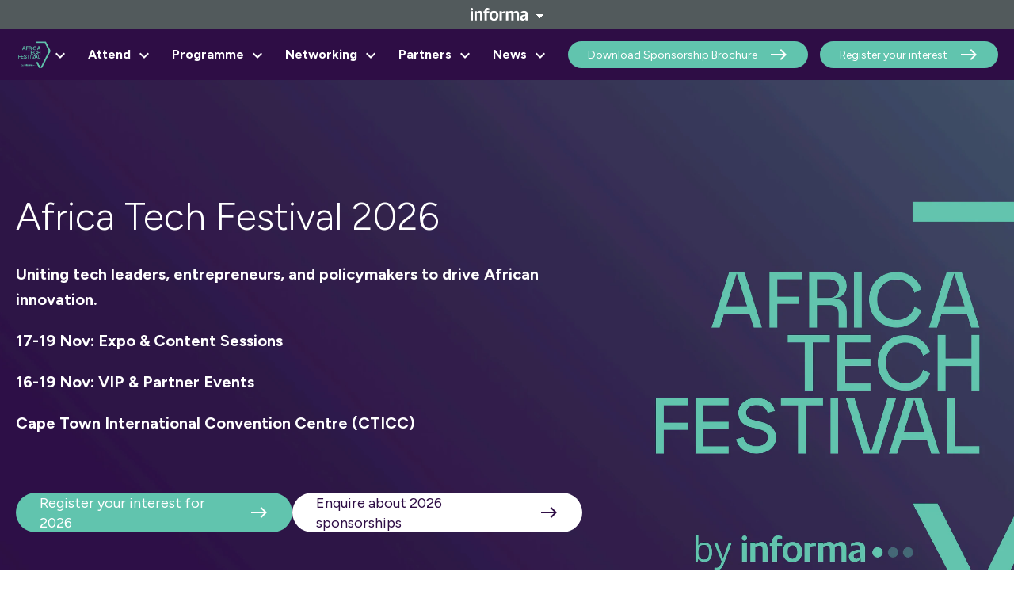

--- FILE ---
content_type: text/html; charset=utf-8
request_url: https://africatechfestival.com/
body_size: 144535
content:
<!doctype html><html dir="ltr" lang="en"><head><meta charset="utf-8"/><meta name="viewport" content="width=device-width,initial-scale=1"/><script type='text/javascript'>window.NREUM||(NREUM={});NREUM.info = {"agent":"","beacon":"bam.eu01.nr-data.net","errorBeacon":"bam.eu01.nr-data.net","licenseKey":"NRJS-7a2670f508d79f649d5","applicationID":"526288698","agentToken":null,"applicationTime":219.558435,"transactionName":"MhBSZQoZX0QCVRVRCgtadUkIClREEFwSFyIgIR8eUg==","queueTime":0,"ttGuid":"83ab79d70f4a0326"}; (window.NREUM||(NREUM={})).init={privacy:{cookies_enabled:true},ajax:{deny_list:["bam.eu01.nr-data.net"]},feature_flags:["soft_nav"],distributed_tracing:{enabled:true}};(window.NREUM||(NREUM={})).loader_config={agentID:"538600347",accountID:"4449651",trustKey:"3288925",xpid:"UAIDWFBWCRAFVldQDwkBX1w=",licenseKey:"NRJS-7a2670f508d79f649d5",applicationID:"526288698",browserID:"538600347"};;/*! For license information please see nr-loader-spa-1.308.0.min.js.LICENSE.txt */
(()=>{var e,t,r={384:(e,t,r)=>{"use strict";r.d(t,{NT:()=>a,US:()=>u,Zm:()=>o,bQ:()=>d,dV:()=>c,pV:()=>l});var n=r(6154),i=r(1863),s=r(1910);const a={beacon:"bam.nr-data.net",errorBeacon:"bam.nr-data.net"};function o(){return n.gm.NREUM||(n.gm.NREUM={}),void 0===n.gm.newrelic&&(n.gm.newrelic=n.gm.NREUM),n.gm.NREUM}function c(){let e=o();return e.o||(e.o={ST:n.gm.setTimeout,SI:n.gm.setImmediate||n.gm.setInterval,CT:n.gm.clearTimeout,XHR:n.gm.XMLHttpRequest,REQ:n.gm.Request,EV:n.gm.Event,PR:n.gm.Promise,MO:n.gm.MutationObserver,FETCH:n.gm.fetch,WS:n.gm.WebSocket},(0,s.i)(...Object.values(e.o))),e}function d(e,t){let r=o();r.initializedAgents??={},t.initializedAt={ms:(0,i.t)(),date:new Date},r.initializedAgents[e]=t}function u(e,t){o()[e]=t}function l(){return function(){let e=o();const t=e.info||{};e.info={beacon:a.beacon,errorBeacon:a.errorBeacon,...t}}(),function(){let e=o();const t=e.init||{};e.init={...t}}(),c(),function(){let e=o();const t=e.loader_config||{};e.loader_config={...t}}(),o()}},782:(e,t,r)=>{"use strict";r.d(t,{T:()=>n});const n=r(860).K7.pageViewTiming},860:(e,t,r)=>{"use strict";r.d(t,{$J:()=>u,K7:()=>c,P3:()=>d,XX:()=>i,Yy:()=>o,df:()=>s,qY:()=>n,v4:()=>a});const n="events",i="jserrors",s="browser/blobs",a="rum",o="browser/logs",c={ajax:"ajax",genericEvents:"generic_events",jserrors:i,logging:"logging",metrics:"metrics",pageAction:"page_action",pageViewEvent:"page_view_event",pageViewTiming:"page_view_timing",sessionReplay:"session_replay",sessionTrace:"session_trace",softNav:"soft_navigations",spa:"spa"},d={[c.pageViewEvent]:1,[c.pageViewTiming]:2,[c.metrics]:3,[c.jserrors]:4,[c.spa]:5,[c.ajax]:6,[c.sessionTrace]:7,[c.softNav]:8,[c.sessionReplay]:9,[c.logging]:10,[c.genericEvents]:11},u={[c.pageViewEvent]:a,[c.pageViewTiming]:n,[c.ajax]:n,[c.spa]:n,[c.softNav]:n,[c.metrics]:i,[c.jserrors]:i,[c.sessionTrace]:s,[c.sessionReplay]:s,[c.logging]:o,[c.genericEvents]:"ins"}},944:(e,t,r)=>{"use strict";r.d(t,{R:()=>i});var n=r(3241);function i(e,t){"function"==typeof console.debug&&(console.debug("New Relic Warning: https://github.com/newrelic/newrelic-browser-agent/blob/main/docs/warning-codes.md#".concat(e),t),(0,n.W)({agentIdentifier:null,drained:null,type:"data",name:"warn",feature:"warn",data:{code:e,secondary:t}}))}},993:(e,t,r)=>{"use strict";r.d(t,{A$:()=>s,ET:()=>a,TZ:()=>o,p_:()=>i});var n=r(860);const i={ERROR:"ERROR",WARN:"WARN",INFO:"INFO",DEBUG:"DEBUG",TRACE:"TRACE"},s={OFF:0,ERROR:1,WARN:2,INFO:3,DEBUG:4,TRACE:5},a="log",o=n.K7.logging},1541:(e,t,r)=>{"use strict";r.d(t,{U:()=>i,f:()=>n});const n={MFE:"MFE",BA:"BA"};function i(e,t){if(2!==t?.harvestEndpointVersion)return{};const r=t.agentRef.runtime.appMetadata.agents[0].entityGuid;return e?{"source.id":e.id,"source.name":e.name,"source.type":e.type,"parent.id":e.parent?.id||r,"parent.type":e.parent?.type||n.BA}:{"entity.guid":r,appId:t.agentRef.info.applicationID}}},1687:(e,t,r)=>{"use strict";r.d(t,{Ak:()=>d,Ze:()=>h,x3:()=>u});var n=r(3241),i=r(7836),s=r(3606),a=r(860),o=r(2646);const c={};function d(e,t){const r={staged:!1,priority:a.P3[t]||0};l(e),c[e].get(t)||c[e].set(t,r)}function u(e,t){e&&c[e]&&(c[e].get(t)&&c[e].delete(t),p(e,t,!1),c[e].size&&f(e))}function l(e){if(!e)throw new Error("agentIdentifier required");c[e]||(c[e]=new Map)}function h(e="",t="feature",r=!1){if(l(e),!e||!c[e].get(t)||r)return p(e,t);c[e].get(t).staged=!0,f(e)}function f(e){const t=Array.from(c[e]);t.every(([e,t])=>t.staged)&&(t.sort((e,t)=>e[1].priority-t[1].priority),t.forEach(([t])=>{c[e].delete(t),p(e,t)}))}function p(e,t,r=!0){const a=e?i.ee.get(e):i.ee,c=s.i.handlers;if(!a.aborted&&a.backlog&&c){if((0,n.W)({agentIdentifier:e,type:"lifecycle",name:"drain",feature:t}),r){const e=a.backlog[t],r=c[t];if(r){for(let t=0;e&&t<e.length;++t)g(e[t],r);Object.entries(r).forEach(([e,t])=>{Object.values(t||{}).forEach(t=>{t[0]?.on&&t[0]?.context()instanceof o.y&&t[0].on(e,t[1])})})}}a.isolatedBacklog||delete c[t],a.backlog[t]=null,a.emit("drain-"+t,[])}}function g(e,t){var r=e[1];Object.values(t[r]||{}).forEach(t=>{var r=e[0];if(t[0]===r){var n=t[1],i=e[3],s=e[2];n.apply(i,s)}})}},1738:(e,t,r)=>{"use strict";r.d(t,{U:()=>f,Y:()=>h});var n=r(3241),i=r(9908),s=r(1863),a=r(944),o=r(5701),c=r(3969),d=r(8362),u=r(860),l=r(4261);function h(e,t,r,s){const h=s||r;!h||h[e]&&h[e]!==d.d.prototype[e]||(h[e]=function(){(0,i.p)(c.xV,["API/"+e+"/called"],void 0,u.K7.metrics,r.ee),(0,n.W)({agentIdentifier:r.agentIdentifier,drained:!!o.B?.[r.agentIdentifier],type:"data",name:"api",feature:l.Pl+e,data:{}});try{return t.apply(this,arguments)}catch(e){(0,a.R)(23,e)}})}function f(e,t,r,n,a){const o=e.info;null===r?delete o.jsAttributes[t]:o.jsAttributes[t]=r,(a||null===r)&&(0,i.p)(l.Pl+n,[(0,s.t)(),t,r],void 0,"session",e.ee)}},1741:(e,t,r)=>{"use strict";r.d(t,{W:()=>s});var n=r(944),i=r(4261);class s{#e(e,...t){if(this[e]!==s.prototype[e])return this[e](...t);(0,n.R)(35,e)}addPageAction(e,t){return this.#e(i.hG,e,t)}register(e){return this.#e(i.eY,e)}recordCustomEvent(e,t){return this.#e(i.fF,e,t)}setPageViewName(e,t){return this.#e(i.Fw,e,t)}setCustomAttribute(e,t,r){return this.#e(i.cD,e,t,r)}noticeError(e,t){return this.#e(i.o5,e,t)}setUserId(e,t=!1){return this.#e(i.Dl,e,t)}setApplicationVersion(e){return this.#e(i.nb,e)}setErrorHandler(e){return this.#e(i.bt,e)}addRelease(e,t){return this.#e(i.k6,e,t)}log(e,t){return this.#e(i.$9,e,t)}start(){return this.#e(i.d3)}finished(e){return this.#e(i.BL,e)}recordReplay(){return this.#e(i.CH)}pauseReplay(){return this.#e(i.Tb)}addToTrace(e){return this.#e(i.U2,e)}setCurrentRouteName(e){return this.#e(i.PA,e)}interaction(e){return this.#e(i.dT,e)}wrapLogger(e,t,r){return this.#e(i.Wb,e,t,r)}measure(e,t){return this.#e(i.V1,e,t)}consent(e){return this.#e(i.Pv,e)}}},1863:(e,t,r)=>{"use strict";function n(){return Math.floor(performance.now())}r.d(t,{t:()=>n})},1910:(e,t,r)=>{"use strict";r.d(t,{i:()=>s});var n=r(944);const i=new Map;function s(...e){return e.every(e=>{if(i.has(e))return i.get(e);const t="function"==typeof e?e.toString():"",r=t.includes("[native code]"),s=t.includes("nrWrapper");return r||s||(0,n.R)(64,e?.name||t),i.set(e,r),r})}},2555:(e,t,r)=>{"use strict";r.d(t,{D:()=>o,f:()=>a});var n=r(384),i=r(8122);const s={beacon:n.NT.beacon,errorBeacon:n.NT.errorBeacon,licenseKey:void 0,applicationID:void 0,sa:void 0,queueTime:void 0,applicationTime:void 0,ttGuid:void 0,user:void 0,account:void 0,product:void 0,extra:void 0,jsAttributes:{},userAttributes:void 0,atts:void 0,transactionName:void 0,tNamePlain:void 0};function a(e){try{return!!e.licenseKey&&!!e.errorBeacon&&!!e.applicationID}catch(e){return!1}}const o=e=>(0,i.a)(e,s)},2614:(e,t,r)=>{"use strict";r.d(t,{BB:()=>a,H3:()=>n,g:()=>d,iL:()=>c,tS:()=>o,uh:()=>i,wk:()=>s});const n="NRBA",i="SESSION",s=144e5,a=18e5,o={STARTED:"session-started",PAUSE:"session-pause",RESET:"session-reset",RESUME:"session-resume",UPDATE:"session-update"},c={SAME_TAB:"same-tab",CROSS_TAB:"cross-tab"},d={OFF:0,FULL:1,ERROR:2}},2646:(e,t,r)=>{"use strict";r.d(t,{y:()=>n});class n{constructor(e){this.contextId=e}}},2843:(e,t,r)=>{"use strict";r.d(t,{G:()=>s,u:()=>i});var n=r(3878);function i(e,t=!1,r,i){(0,n.DD)("visibilitychange",function(){if(t)return void("hidden"===document.visibilityState&&e());e(document.visibilityState)},r,i)}function s(e,t,r){(0,n.sp)("pagehide",e,t,r)}},3241:(e,t,r)=>{"use strict";r.d(t,{W:()=>s});var n=r(6154);const i="newrelic";function s(e={}){try{n.gm.dispatchEvent(new CustomEvent(i,{detail:e}))}catch(e){}}},3304:(e,t,r)=>{"use strict";r.d(t,{A:()=>s});var n=r(7836);const i=()=>{const e=new WeakSet;return(t,r)=>{if("object"==typeof r&&null!==r){if(e.has(r))return;e.add(r)}return r}};function s(e){try{return JSON.stringify(e,i())??""}catch(e){try{n.ee.emit("internal-error",[e])}catch(e){}return""}}},3333:(e,t,r)=>{"use strict";r.d(t,{$v:()=>u,TZ:()=>n,Xh:()=>c,Zp:()=>i,kd:()=>d,mq:()=>o,nf:()=>a,qN:()=>s});const n=r(860).K7.genericEvents,i=["auxclick","click","copy","keydown","paste","scrollend"],s=["focus","blur"],a=4,o=1e3,c=2e3,d=["PageAction","UserAction","BrowserPerformance"],u={RESOURCES:"experimental.resources",REGISTER:"register"}},3434:(e,t,r)=>{"use strict";r.d(t,{Jt:()=>s,YM:()=>d});var n=r(7836),i=r(5607);const s="nr@original:".concat(i.W),a=50;var o=Object.prototype.hasOwnProperty,c=!1;function d(e,t){return e||(e=n.ee),r.inPlace=function(e,t,n,i,s){n||(n="");const a="-"===n.charAt(0);for(let o=0;o<t.length;o++){const c=t[o],d=e[c];l(d)||(e[c]=r(d,a?c+n:n,i,c,s))}},r.flag=s,r;function r(t,r,n,c,d){return l(t)?t:(r||(r=""),nrWrapper[s]=t,function(e,t,r){if(Object.defineProperty&&Object.keys)try{return Object.keys(e).forEach(function(r){Object.defineProperty(t,r,{get:function(){return e[r]},set:function(t){return e[r]=t,t}})}),t}catch(e){u([e],r)}for(var n in e)o.call(e,n)&&(t[n]=e[n])}(t,nrWrapper,e),nrWrapper);function nrWrapper(){var s,o,l,h;let f;try{o=this,s=[...arguments],l="function"==typeof n?n(s,o):n||{}}catch(t){u([t,"",[s,o,c],l],e)}i(r+"start",[s,o,c],l,d);const p=performance.now();let g;try{return h=t.apply(o,s),g=performance.now(),h}catch(e){throw g=performance.now(),i(r+"err",[s,o,e],l,d),f=e,f}finally{const e=g-p,t={start:p,end:g,duration:e,isLongTask:e>=a,methodName:c,thrownError:f};t.isLongTask&&i("long-task",[t,o],l,d),i(r+"end",[s,o,h],l,d)}}}function i(r,n,i,s){if(!c||t){var a=c;c=!0;try{e.emit(r,n,i,t,s)}catch(t){u([t,r,n,i],e)}c=a}}}function u(e,t){t||(t=n.ee);try{t.emit("internal-error",e)}catch(e){}}function l(e){return!(e&&"function"==typeof e&&e.apply&&!e[s])}},3606:(e,t,r)=>{"use strict";r.d(t,{i:()=>s});var n=r(9908);s.on=a;var i=s.handlers={};function s(e,t,r,s){a(s||n.d,i,e,t,r)}function a(e,t,r,i,s){s||(s="feature"),e||(e=n.d);var a=t[s]=t[s]||{};(a[r]=a[r]||[]).push([e,i])}},3738:(e,t,r)=>{"use strict";r.d(t,{He:()=>i,Kp:()=>o,Lc:()=>d,Rz:()=>u,TZ:()=>n,bD:()=>s,d3:()=>a,jx:()=>l,sl:()=>h,uP:()=>c});const n=r(860).K7.sessionTrace,i="bstResource",s="resource",a="-start",o="-end",c="fn"+a,d="fn"+o,u="pushState",l=1e3,h=3e4},3785:(e,t,r)=>{"use strict";r.d(t,{R:()=>c,b:()=>d});var n=r(9908),i=r(1863),s=r(860),a=r(3969),o=r(993);function c(e,t,r={},c=o.p_.INFO,d=!0,u,l=(0,i.t)()){(0,n.p)(a.xV,["API/logging/".concat(c.toLowerCase(),"/called")],void 0,s.K7.metrics,e),(0,n.p)(o.ET,[l,t,r,c,d,u],void 0,s.K7.logging,e)}function d(e){return"string"==typeof e&&Object.values(o.p_).some(t=>t===e.toUpperCase().trim())}},3878:(e,t,r)=>{"use strict";function n(e,t){return{capture:e,passive:!1,signal:t}}function i(e,t,r=!1,i){window.addEventListener(e,t,n(r,i))}function s(e,t,r=!1,i){document.addEventListener(e,t,n(r,i))}r.d(t,{DD:()=>s,jT:()=>n,sp:()=>i})},3962:(e,t,r)=>{"use strict";r.d(t,{AM:()=>a,O2:()=>l,OV:()=>s,Qu:()=>h,TZ:()=>c,ih:()=>f,pP:()=>o,t1:()=>u,tC:()=>i,wD:()=>d});var n=r(860);const i=["click","keydown","submit"],s="popstate",a="api",o="initialPageLoad",c=n.K7.softNav,d=5e3,u=500,l={INITIAL_PAGE_LOAD:"",ROUTE_CHANGE:1,UNSPECIFIED:2},h={INTERACTION:1,AJAX:2,CUSTOM_END:3,CUSTOM_TRACER:4},f={IP:"in progress",PF:"pending finish",FIN:"finished",CAN:"cancelled"}},3969:(e,t,r)=>{"use strict";r.d(t,{TZ:()=>n,XG:()=>o,rs:()=>i,xV:()=>a,z_:()=>s});const n=r(860).K7.metrics,i="sm",s="cm",a="storeSupportabilityMetrics",o="storeEventMetrics"},4234:(e,t,r)=>{"use strict";r.d(t,{W:()=>s});var n=r(7836),i=r(1687);class s{constructor(e,t){this.agentIdentifier=e,this.ee=n.ee.get(e),this.featureName=t,this.blocked=!1}deregisterDrain(){(0,i.x3)(this.agentIdentifier,this.featureName)}}},4261:(e,t,r)=>{"use strict";r.d(t,{$9:()=>u,BL:()=>c,CH:()=>p,Dl:()=>R,Fw:()=>w,PA:()=>v,Pl:()=>n,Pv:()=>A,Tb:()=>h,U2:()=>a,V1:()=>E,Wb:()=>T,bt:()=>y,cD:()=>b,d3:()=>x,dT:()=>d,eY:()=>g,fF:()=>f,hG:()=>s,hw:()=>i,k6:()=>o,nb:()=>m,o5:()=>l});const n="api-",i=n+"ixn-",s="addPageAction",a="addToTrace",o="addRelease",c="finished",d="interaction",u="log",l="noticeError",h="pauseReplay",f="recordCustomEvent",p="recordReplay",g="register",m="setApplicationVersion",v="setCurrentRouteName",b="setCustomAttribute",y="setErrorHandler",w="setPageViewName",R="setUserId",x="start",T="wrapLogger",E="measure",A="consent"},5205:(e,t,r)=>{"use strict";r.d(t,{j:()=>S});var n=r(384),i=r(1741);var s=r(2555),a=r(3333);const o=e=>{if(!e||"string"!=typeof e)return!1;try{document.createDocumentFragment().querySelector(e)}catch{return!1}return!0};var c=r(2614),d=r(944),u=r(8122);const l="[data-nr-mask]",h=e=>(0,u.a)(e,(()=>{const e={feature_flags:[],experimental:{allow_registered_children:!1,resources:!1},mask_selector:"*",block_selector:"[data-nr-block]",mask_input_options:{color:!1,date:!1,"datetime-local":!1,email:!1,month:!1,number:!1,range:!1,search:!1,tel:!1,text:!1,time:!1,url:!1,week:!1,textarea:!1,select:!1,password:!0}};return{ajax:{deny_list:void 0,block_internal:!0,enabled:!0,autoStart:!0},api:{get allow_registered_children(){return e.feature_flags.includes(a.$v.REGISTER)||e.experimental.allow_registered_children},set allow_registered_children(t){e.experimental.allow_registered_children=t},duplicate_registered_data:!1},browser_consent_mode:{enabled:!1},distributed_tracing:{enabled:void 0,exclude_newrelic_header:void 0,cors_use_newrelic_header:void 0,cors_use_tracecontext_headers:void 0,allowed_origins:void 0},get feature_flags(){return e.feature_flags},set feature_flags(t){e.feature_flags=t},generic_events:{enabled:!0,autoStart:!0},harvest:{interval:30},jserrors:{enabled:!0,autoStart:!0},logging:{enabled:!0,autoStart:!0},metrics:{enabled:!0,autoStart:!0},obfuscate:void 0,page_action:{enabled:!0},page_view_event:{enabled:!0,autoStart:!0},page_view_timing:{enabled:!0,autoStart:!0},performance:{capture_marks:!1,capture_measures:!1,capture_detail:!0,resources:{get enabled(){return e.feature_flags.includes(a.$v.RESOURCES)||e.experimental.resources},set enabled(t){e.experimental.resources=t},asset_types:[],first_party_domains:[],ignore_newrelic:!0}},privacy:{cookies_enabled:!0},proxy:{assets:void 0,beacon:void 0},session:{expiresMs:c.wk,inactiveMs:c.BB},session_replay:{autoStart:!0,enabled:!1,preload:!1,sampling_rate:10,error_sampling_rate:100,collect_fonts:!1,inline_images:!1,fix_stylesheets:!0,mask_all_inputs:!0,get mask_text_selector(){return e.mask_selector},set mask_text_selector(t){o(t)?e.mask_selector="".concat(t,",").concat(l):""===t||null===t?e.mask_selector=l:(0,d.R)(5,t)},get block_class(){return"nr-block"},get ignore_class(){return"nr-ignore"},get mask_text_class(){return"nr-mask"},get block_selector(){return e.block_selector},set block_selector(t){o(t)?e.block_selector+=",".concat(t):""!==t&&(0,d.R)(6,t)},get mask_input_options(){return e.mask_input_options},set mask_input_options(t){t&&"object"==typeof t?e.mask_input_options={...t,password:!0}:(0,d.R)(7,t)}},session_trace:{enabled:!0,autoStart:!0},soft_navigations:{enabled:!0,autoStart:!0},spa:{enabled:!0,autoStart:!0},ssl:void 0,user_actions:{enabled:!0,elementAttributes:["id","className","tagName","type"]}}})());var f=r(6154),p=r(9324);let g=0;const m={buildEnv:p.F3,distMethod:p.Xs,version:p.xv,originTime:f.WN},v={consented:!1},b={appMetadata:{},get consented(){return this.session?.state?.consent||v.consented},set consented(e){v.consented=e},customTransaction:void 0,denyList:void 0,disabled:!1,harvester:void 0,isolatedBacklog:!1,isRecording:!1,loaderType:void 0,maxBytes:3e4,obfuscator:void 0,onerror:void 0,ptid:void 0,releaseIds:{},session:void 0,timeKeeper:void 0,registeredEntities:[],jsAttributesMetadata:{bytes:0},get harvestCount(){return++g}},y=e=>{const t=(0,u.a)(e,b),r=Object.keys(m).reduce((e,t)=>(e[t]={value:m[t],writable:!1,configurable:!0,enumerable:!0},e),{});return Object.defineProperties(t,r)};var w=r(5701);const R=e=>{const t=e.startsWith("http");e+="/",r.p=t?e:"https://"+e};var x=r(7836),T=r(3241);const E={accountID:void 0,trustKey:void 0,agentID:void 0,licenseKey:void 0,applicationID:void 0,xpid:void 0},A=e=>(0,u.a)(e,E),_=new Set;function S(e,t={},r,a){let{init:o,info:c,loader_config:d,runtime:u={},exposed:l=!0}=t;if(!c){const e=(0,n.pV)();o=e.init,c=e.info,d=e.loader_config}e.init=h(o||{}),e.loader_config=A(d||{}),c.jsAttributes??={},f.bv&&(c.jsAttributes.isWorker=!0),e.info=(0,s.D)(c);const p=e.init,g=[c.beacon,c.errorBeacon];_.has(e.agentIdentifier)||(p.proxy.assets&&(R(p.proxy.assets),g.push(p.proxy.assets)),p.proxy.beacon&&g.push(p.proxy.beacon),e.beacons=[...g],function(e){const t=(0,n.pV)();Object.getOwnPropertyNames(i.W.prototype).forEach(r=>{const n=i.W.prototype[r];if("function"!=typeof n||"constructor"===n)return;let s=t[r];e[r]&&!1!==e.exposed&&"micro-agent"!==e.runtime?.loaderType&&(t[r]=(...t)=>{const n=e[r](...t);return s?s(...t):n})})}(e),(0,n.US)("activatedFeatures",w.B)),u.denyList=[...p.ajax.deny_list||[],...p.ajax.block_internal?g:[]],u.ptid=e.agentIdentifier,u.loaderType=r,e.runtime=y(u),_.has(e.agentIdentifier)||(e.ee=x.ee.get(e.agentIdentifier),e.exposed=l,(0,T.W)({agentIdentifier:e.agentIdentifier,drained:!!w.B?.[e.agentIdentifier],type:"lifecycle",name:"initialize",feature:void 0,data:e.config})),_.add(e.agentIdentifier)}},5270:(e,t,r)=>{"use strict";r.d(t,{Aw:()=>a,SR:()=>s,rF:()=>o});var n=r(384),i=r(7767);function s(e){return!!(0,n.dV)().o.MO&&(0,i.V)(e)&&!0===e?.session_trace.enabled}function a(e){return!0===e?.session_replay.preload&&s(e)}function o(e,t){try{if("string"==typeof t?.type){if("password"===t.type.toLowerCase())return"*".repeat(e?.length||0);if(void 0!==t?.dataset?.nrUnmask||t?.classList?.contains("nr-unmask"))return e}}catch(e){}return"string"==typeof e?e.replace(/[\S]/g,"*"):"*".repeat(e?.length||0)}},5289:(e,t,r)=>{"use strict";r.d(t,{GG:()=>a,Qr:()=>c,sB:()=>o});var n=r(3878),i=r(6389);function s(){return"undefined"==typeof document||"complete"===document.readyState}function a(e,t){if(s())return e();const r=(0,i.J)(e),a=setInterval(()=>{s()&&(clearInterval(a),r())},500);(0,n.sp)("load",r,t)}function o(e){if(s())return e();(0,n.DD)("DOMContentLoaded",e)}function c(e){if(s())return e();(0,n.sp)("popstate",e)}},5607:(e,t,r)=>{"use strict";r.d(t,{W:()=>n});const n=(0,r(9566).bz)()},5701:(e,t,r)=>{"use strict";r.d(t,{B:()=>s,t:()=>a});var n=r(3241);const i=new Set,s={};function a(e,t){const r=t.agentIdentifier;s[r]??={},e&&"object"==typeof e&&(i.has(r)||(t.ee.emit("rumresp",[e]),s[r]=e,i.add(r),(0,n.W)({agentIdentifier:r,loaded:!0,drained:!0,type:"lifecycle",name:"load",feature:void 0,data:e})))}},6154:(e,t,r)=>{"use strict";r.d(t,{OF:()=>d,RI:()=>i,WN:()=>h,bv:()=>s,eN:()=>f,gm:()=>a,lR:()=>l,m:()=>c,mw:()=>o,sb:()=>u});var n=r(1863);const i="undefined"!=typeof window&&!!window.document,s="undefined"!=typeof WorkerGlobalScope&&("undefined"!=typeof self&&self instanceof WorkerGlobalScope&&self.navigator instanceof WorkerNavigator||"undefined"!=typeof globalThis&&globalThis instanceof WorkerGlobalScope&&globalThis.navigator instanceof WorkerNavigator),a=i?window:"undefined"!=typeof WorkerGlobalScope&&("undefined"!=typeof self&&self instanceof WorkerGlobalScope&&self||"undefined"!=typeof globalThis&&globalThis instanceof WorkerGlobalScope&&globalThis),o=Boolean("hidden"===a?.document?.visibilityState),c=""+a?.location,d=/iPad|iPhone|iPod/.test(a.navigator?.userAgent),u=d&&"undefined"==typeof SharedWorker,l=(()=>{const e=a.navigator?.userAgent?.match(/Firefox[/\s](\d+\.\d+)/);return Array.isArray(e)&&e.length>=2?+e[1]:0})(),h=Date.now()-(0,n.t)(),f=()=>"undefined"!=typeof PerformanceNavigationTiming&&a?.performance?.getEntriesByType("navigation")?.[0]?.responseStart},6344:(e,t,r)=>{"use strict";r.d(t,{BB:()=>u,Qb:()=>l,TZ:()=>i,Ug:()=>a,Vh:()=>s,_s:()=>o,bc:()=>d,yP:()=>c});var n=r(2614);const i=r(860).K7.sessionReplay,s="errorDuringReplay",a=.12,o={DomContentLoaded:0,Load:1,FullSnapshot:2,IncrementalSnapshot:3,Meta:4,Custom:5},c={[n.g.ERROR]:15e3,[n.g.FULL]:3e5,[n.g.OFF]:0},d={RESET:{message:"Session was reset",sm:"Reset"},IMPORT:{message:"Recorder failed to import",sm:"Import"},TOO_MANY:{message:"429: Too Many Requests",sm:"Too-Many"},TOO_BIG:{message:"Payload was too large",sm:"Too-Big"},CROSS_TAB:{message:"Session Entity was set to OFF on another tab",sm:"Cross-Tab"},ENTITLEMENTS:{message:"Session Replay is not allowed and will not be started",sm:"Entitlement"}},u=5e3,l={API:"api",RESUME:"resume",SWITCH_TO_FULL:"switchToFull",INITIALIZE:"initialize",PRELOAD:"preload"}},6389:(e,t,r)=>{"use strict";function n(e,t=500,r={}){const n=r?.leading||!1;let i;return(...r)=>{n&&void 0===i&&(e.apply(this,r),i=setTimeout(()=>{i=clearTimeout(i)},t)),n||(clearTimeout(i),i=setTimeout(()=>{e.apply(this,r)},t))}}function i(e){let t=!1;return(...r)=>{t||(t=!0,e.apply(this,r))}}r.d(t,{J:()=>i,s:()=>n})},6630:(e,t,r)=>{"use strict";r.d(t,{T:()=>n});const n=r(860).K7.pageViewEvent},6774:(e,t,r)=>{"use strict";r.d(t,{T:()=>n});const n=r(860).K7.jserrors},7295:(e,t,r)=>{"use strict";r.d(t,{Xv:()=>a,gX:()=>i,iW:()=>s});var n=[];function i(e){if(!e||s(e))return!1;if(0===n.length)return!0;if("*"===n[0].hostname)return!1;for(var t=0;t<n.length;t++){var r=n[t];if(r.hostname.test(e.hostname)&&r.pathname.test(e.pathname))return!1}return!0}function s(e){return void 0===e.hostname}function a(e){if(n=[],e&&e.length)for(var t=0;t<e.length;t++){let r=e[t];if(!r)continue;if("*"===r)return void(n=[{hostname:"*"}]);0===r.indexOf("http://")?r=r.substring(7):0===r.indexOf("https://")&&(r=r.substring(8));const i=r.indexOf("/");let s,a;i>0?(s=r.substring(0,i),a=r.substring(i)):(s=r,a="*");let[c]=s.split(":");n.push({hostname:o(c),pathname:o(a,!0)})}}function o(e,t=!1){const r=e.replace(/[.+?^${}()|[\]\\]/g,e=>"\\"+e).replace(/\*/g,".*?");return new RegExp((t?"^":"")+r+"$")}},7485:(e,t,r)=>{"use strict";r.d(t,{D:()=>i});var n=r(6154);function i(e){if(0===(e||"").indexOf("data:"))return{protocol:"data"};try{const t=new URL(e,location.href),r={port:t.port,hostname:t.hostname,pathname:t.pathname,search:t.search,protocol:t.protocol.slice(0,t.protocol.indexOf(":")),sameOrigin:t.protocol===n.gm?.location?.protocol&&t.host===n.gm?.location?.host};return r.port&&""!==r.port||("http:"===t.protocol&&(r.port="80"),"https:"===t.protocol&&(r.port="443")),r.pathname&&""!==r.pathname?r.pathname.startsWith("/")||(r.pathname="/".concat(r.pathname)):r.pathname="/",r}catch(e){return{}}}},7699:(e,t,r)=>{"use strict";r.d(t,{It:()=>s,KC:()=>o,No:()=>i,qh:()=>a});var n=r(860);const i=16e3,s=1e6,a="SESSION_ERROR",o={[n.K7.logging]:!0,[n.K7.genericEvents]:!1,[n.K7.jserrors]:!1,[n.K7.ajax]:!1}},7767:(e,t,r)=>{"use strict";r.d(t,{V:()=>i});var n=r(6154);const i=e=>n.RI&&!0===e?.privacy.cookies_enabled},7836:(e,t,r)=>{"use strict";r.d(t,{P:()=>o,ee:()=>c});var n=r(384),i=r(8990),s=r(2646),a=r(5607);const o="nr@context:".concat(a.W),c=function e(t,r){var n={},a={},u={},l=!1;try{l=16===r.length&&d.initializedAgents?.[r]?.runtime.isolatedBacklog}catch(e){}var h={on:p,addEventListener:p,removeEventListener:function(e,t){var r=n[e];if(!r)return;for(var i=0;i<r.length;i++)r[i]===t&&r.splice(i,1)},emit:function(e,r,n,i,s){!1!==s&&(s=!0);if(c.aborted&&!i)return;t&&s&&t.emit(e,r,n);var o=f(n);g(e).forEach(e=>{e.apply(o,r)});var d=v()[a[e]];d&&d.push([h,e,r,o]);return o},get:m,listeners:g,context:f,buffer:function(e,t){const r=v();if(t=t||"feature",h.aborted)return;Object.entries(e||{}).forEach(([e,n])=>{a[n]=t,t in r||(r[t]=[])})},abort:function(){h._aborted=!0,Object.keys(h.backlog).forEach(e=>{delete h.backlog[e]})},isBuffering:function(e){return!!v()[a[e]]},debugId:r,backlog:l?{}:t&&"object"==typeof t.backlog?t.backlog:{},isolatedBacklog:l};return Object.defineProperty(h,"aborted",{get:()=>{let e=h._aborted||!1;return e||(t&&(e=t.aborted),e)}}),h;function f(e){return e&&e instanceof s.y?e:e?(0,i.I)(e,o,()=>new s.y(o)):new s.y(o)}function p(e,t){n[e]=g(e).concat(t)}function g(e){return n[e]||[]}function m(t){return u[t]=u[t]||e(h,t)}function v(){return h.backlog}}(void 0,"globalEE"),d=(0,n.Zm)();d.ee||(d.ee=c)},8122:(e,t,r)=>{"use strict";r.d(t,{a:()=>i});var n=r(944);function i(e,t){try{if(!e||"object"!=typeof e)return(0,n.R)(3);if(!t||"object"!=typeof t)return(0,n.R)(4);const r=Object.create(Object.getPrototypeOf(t),Object.getOwnPropertyDescriptors(t)),s=0===Object.keys(r).length?e:r;for(let a in s)if(void 0!==e[a])try{if(null===e[a]){r[a]=null;continue}Array.isArray(e[a])&&Array.isArray(t[a])?r[a]=Array.from(new Set([...e[a],...t[a]])):"object"==typeof e[a]&&"object"==typeof t[a]?r[a]=i(e[a],t[a]):r[a]=e[a]}catch(e){r[a]||(0,n.R)(1,e)}return r}catch(e){(0,n.R)(2,e)}}},8139:(e,t,r)=>{"use strict";r.d(t,{u:()=>h});var n=r(7836),i=r(3434),s=r(8990),a=r(6154);const o={},c=a.gm.XMLHttpRequest,d="addEventListener",u="removeEventListener",l="nr@wrapped:".concat(n.P);function h(e){var t=function(e){return(e||n.ee).get("events")}(e);if(o[t.debugId]++)return t;o[t.debugId]=1;var r=(0,i.YM)(t,!0);function h(e){r.inPlace(e,[d,u],"-",p)}function p(e,t){return e[1]}return"getPrototypeOf"in Object&&(a.RI&&f(document,h),c&&f(c.prototype,h),f(a.gm,h)),t.on(d+"-start",function(e,t){var n=e[1];if(null!==n&&("function"==typeof n||"object"==typeof n)&&"newrelic"!==e[0]){var i=(0,s.I)(n,l,function(){var e={object:function(){if("function"!=typeof n.handleEvent)return;return n.handleEvent.apply(n,arguments)},function:n}[typeof n];return e?r(e,"fn-",null,e.name||"anonymous"):n});this.wrapped=e[1]=i}}),t.on(u+"-start",function(e){e[1]=this.wrapped||e[1]}),t}function f(e,t,...r){let n=e;for(;"object"==typeof n&&!Object.prototype.hasOwnProperty.call(n,d);)n=Object.getPrototypeOf(n);n&&t(n,...r)}},8362:(e,t,r)=>{"use strict";r.d(t,{d:()=>s});var n=r(9566),i=r(1741);class s extends i.W{agentIdentifier=(0,n.LA)(16)}},8374:(e,t,r)=>{r.nc=(()=>{try{return document?.currentScript?.nonce}catch(e){}return""})()},8990:(e,t,r)=>{"use strict";r.d(t,{I:()=>i});var n=Object.prototype.hasOwnProperty;function i(e,t,r){if(n.call(e,t))return e[t];var i=r();if(Object.defineProperty&&Object.keys)try{return Object.defineProperty(e,t,{value:i,writable:!0,enumerable:!1}),i}catch(e){}return e[t]=i,i}},9119:(e,t,r)=>{"use strict";r.d(t,{L:()=>s});var n=/([^?#]*)[^#]*(#[^?]*|$).*/,i=/([^?#]*)().*/;function s(e,t){return e?e.replace(t?n:i,"$1$2"):e}},9300:(e,t,r)=>{"use strict";r.d(t,{T:()=>n});const n=r(860).K7.ajax},9324:(e,t,r)=>{"use strict";r.d(t,{AJ:()=>a,F3:()=>i,Xs:()=>s,Yq:()=>o,xv:()=>n});const n="1.308.0",i="PROD",s="CDN",a="@newrelic/rrweb",o="1.0.1"},9566:(e,t,r)=>{"use strict";r.d(t,{LA:()=>o,ZF:()=>c,bz:()=>a,el:()=>d});var n=r(6154);const i="xxxxxxxx-xxxx-4xxx-yxxx-xxxxxxxxxxxx";function s(e,t){return e?15&e[t]:16*Math.random()|0}function a(){const e=n.gm?.crypto||n.gm?.msCrypto;let t,r=0;return e&&e.getRandomValues&&(t=e.getRandomValues(new Uint8Array(30))),i.split("").map(e=>"x"===e?s(t,r++).toString(16):"y"===e?(3&s()|8).toString(16):e).join("")}function o(e){const t=n.gm?.crypto||n.gm?.msCrypto;let r,i=0;t&&t.getRandomValues&&(r=t.getRandomValues(new Uint8Array(e)));const a=[];for(var o=0;o<e;o++)a.push(s(r,i++).toString(16));return a.join("")}function c(){return o(16)}function d(){return o(32)}},9908:(e,t,r)=>{"use strict";r.d(t,{d:()=>n,p:()=>i});var n=r(7836).ee.get("handle");function i(e,t,r,i,s){s?(s.buffer([e],i),s.emit(e,t,r)):(n.buffer([e],i),n.emit(e,t,r))}}},n={};function i(e){var t=n[e];if(void 0!==t)return t.exports;var s=n[e]={exports:{}};return r[e](s,s.exports,i),s.exports}i.m=r,i.d=(e,t)=>{for(var r in t)i.o(t,r)&&!i.o(e,r)&&Object.defineProperty(e,r,{enumerable:!0,get:t[r]})},i.f={},i.e=e=>Promise.all(Object.keys(i.f).reduce((t,r)=>(i.f[r](e,t),t),[])),i.u=e=>({212:"nr-spa-compressor",249:"nr-spa-recorder",478:"nr-spa"}[e]+"-1.308.0.min.js"),i.o=(e,t)=>Object.prototype.hasOwnProperty.call(e,t),e={},t="NRBA-1.308.0.PROD:",i.l=(r,n,s,a)=>{if(e[r])e[r].push(n);else{var o,c;if(void 0!==s)for(var d=document.getElementsByTagName("script"),u=0;u<d.length;u++){var l=d[u];if(l.getAttribute("src")==r||l.getAttribute("data-webpack")==t+s){o=l;break}}if(!o){c=!0;var h={478:"sha512-RSfSVnmHk59T/uIPbdSE0LPeqcEdF4/+XhfJdBuccH5rYMOEZDhFdtnh6X6nJk7hGpzHd9Ujhsy7lZEz/ORYCQ==",249:"sha512-ehJXhmntm85NSqW4MkhfQqmeKFulra3klDyY0OPDUE+sQ3GokHlPh1pmAzuNy//3j4ac6lzIbmXLvGQBMYmrkg==",212:"sha512-B9h4CR46ndKRgMBcK+j67uSR2RCnJfGefU+A7FrgR/k42ovXy5x/MAVFiSvFxuVeEk/pNLgvYGMp1cBSK/G6Fg=="};(o=document.createElement("script")).charset="utf-8",i.nc&&o.setAttribute("nonce",i.nc),o.setAttribute("data-webpack",t+s),o.src=r,0!==o.src.indexOf(window.location.origin+"/")&&(o.crossOrigin="anonymous"),h[a]&&(o.integrity=h[a])}e[r]=[n];var f=(t,n)=>{o.onerror=o.onload=null,clearTimeout(p);var i=e[r];if(delete e[r],o.parentNode&&o.parentNode.removeChild(o),i&&i.forEach(e=>e(n)),t)return t(n)},p=setTimeout(f.bind(null,void 0,{type:"timeout",target:o}),12e4);o.onerror=f.bind(null,o.onerror),o.onload=f.bind(null,o.onload),c&&document.head.appendChild(o)}},i.r=e=>{"undefined"!=typeof Symbol&&Symbol.toStringTag&&Object.defineProperty(e,Symbol.toStringTag,{value:"Module"}),Object.defineProperty(e,"__esModule",{value:!0})},i.p="https://js-agent.newrelic.com/",(()=>{var e={38:0,788:0};i.f.j=(t,r)=>{var n=i.o(e,t)?e[t]:void 0;if(0!==n)if(n)r.push(n[2]);else{var s=new Promise((r,i)=>n=e[t]=[r,i]);r.push(n[2]=s);var a=i.p+i.u(t),o=new Error;i.l(a,r=>{if(i.o(e,t)&&(0!==(n=e[t])&&(e[t]=void 0),n)){var s=r&&("load"===r.type?"missing":r.type),a=r&&r.target&&r.target.src;o.message="Loading chunk "+t+" failed: ("+s+": "+a+")",o.name="ChunkLoadError",o.type=s,o.request=a,n[1](o)}},"chunk-"+t,t)}};var t=(t,r)=>{var n,s,[a,o,c]=r,d=0;if(a.some(t=>0!==e[t])){for(n in o)i.o(o,n)&&(i.m[n]=o[n]);if(c)c(i)}for(t&&t(r);d<a.length;d++)s=a[d],i.o(e,s)&&e[s]&&e[s][0](),e[s]=0},r=self["webpackChunk:NRBA-1.308.0.PROD"]=self["webpackChunk:NRBA-1.308.0.PROD"]||[];r.forEach(t.bind(null,0)),r.push=t.bind(null,r.push.bind(r))})(),(()=>{"use strict";i(8374);var e=i(8362),t=i(860);const r=Object.values(t.K7);var n=i(5205);var s=i(9908),a=i(1863),o=i(4261),c=i(1738);var d=i(1687),u=i(4234),l=i(5289),h=i(6154),f=i(944),p=i(5270),g=i(7767),m=i(6389),v=i(7699);class b extends u.W{constructor(e,t){super(e.agentIdentifier,t),this.agentRef=e,this.abortHandler=void 0,this.featAggregate=void 0,this.loadedSuccessfully=void 0,this.onAggregateImported=new Promise(e=>{this.loadedSuccessfully=e}),this.deferred=Promise.resolve(),!1===e.init[this.featureName].autoStart?this.deferred=new Promise((t,r)=>{this.ee.on("manual-start-all",(0,m.J)(()=>{(0,d.Ak)(e.agentIdentifier,this.featureName),t()}))}):(0,d.Ak)(e.agentIdentifier,t)}importAggregator(e,t,r={}){if(this.featAggregate)return;const n=async()=>{let n;await this.deferred;try{if((0,g.V)(e.init)){const{setupAgentSession:t}=await i.e(478).then(i.bind(i,8766));n=t(e)}}catch(e){(0,f.R)(20,e),this.ee.emit("internal-error",[e]),(0,s.p)(v.qh,[e],void 0,this.featureName,this.ee)}try{if(!this.#t(this.featureName,n,e.init))return(0,d.Ze)(this.agentIdentifier,this.featureName),void this.loadedSuccessfully(!1);const{Aggregate:i}=await t();this.featAggregate=new i(e,r),e.runtime.harvester.initializedAggregates.push(this.featAggregate),this.loadedSuccessfully(!0)}catch(e){(0,f.R)(34,e),this.abortHandler?.(),(0,d.Ze)(this.agentIdentifier,this.featureName,!0),this.loadedSuccessfully(!1),this.ee&&this.ee.abort()}};h.RI?(0,l.GG)(()=>n(),!0):n()}#t(e,r,n){if(this.blocked)return!1;switch(e){case t.K7.sessionReplay:return(0,p.SR)(n)&&!!r;case t.K7.sessionTrace:return!!r;default:return!0}}}var y=i(6630),w=i(2614),R=i(3241);class x extends b{static featureName=y.T;constructor(e){var t;super(e,y.T),this.setupInspectionEvents(e.agentIdentifier),t=e,(0,c.Y)(o.Fw,function(e,r){"string"==typeof e&&("/"!==e.charAt(0)&&(e="/"+e),t.runtime.customTransaction=(r||"http://custom.transaction")+e,(0,s.p)(o.Pl+o.Fw,[(0,a.t)()],void 0,void 0,t.ee))},t),this.importAggregator(e,()=>i.e(478).then(i.bind(i,2467)))}setupInspectionEvents(e){const t=(t,r)=>{t&&(0,R.W)({agentIdentifier:e,timeStamp:t.timeStamp,loaded:"complete"===t.target.readyState,type:"window",name:r,data:t.target.location+""})};(0,l.sB)(e=>{t(e,"DOMContentLoaded")}),(0,l.GG)(e=>{t(e,"load")}),(0,l.Qr)(e=>{t(e,"navigate")}),this.ee.on(w.tS.UPDATE,(t,r)=>{(0,R.W)({agentIdentifier:e,type:"lifecycle",name:"session",data:r})})}}var T=i(384);class E extends e.d{constructor(e){var t;(super(),h.gm)?(this.features={},(0,T.bQ)(this.agentIdentifier,this),this.desiredFeatures=new Set(e.features||[]),this.desiredFeatures.add(x),(0,n.j)(this,e,e.loaderType||"agent"),t=this,(0,c.Y)(o.cD,function(e,r,n=!1){if("string"==typeof e){if(["string","number","boolean"].includes(typeof r)||null===r)return(0,c.U)(t,e,r,o.cD,n);(0,f.R)(40,typeof r)}else(0,f.R)(39,typeof e)},t),function(e){(0,c.Y)(o.Dl,function(t,r=!1){if("string"!=typeof t&&null!==t)return void(0,f.R)(41,typeof t);const n=e.info.jsAttributes["enduser.id"];r&&null!=n&&n!==t?(0,s.p)(o.Pl+"setUserIdAndResetSession",[t],void 0,"session",e.ee):(0,c.U)(e,"enduser.id",t,o.Dl,!0)},e)}(this),function(e){(0,c.Y)(o.nb,function(t){if("string"==typeof t||null===t)return(0,c.U)(e,"application.version",t,o.nb,!1);(0,f.R)(42,typeof t)},e)}(this),function(e){(0,c.Y)(o.d3,function(){e.ee.emit("manual-start-all")},e)}(this),function(e){(0,c.Y)(o.Pv,function(t=!0){if("boolean"==typeof t){if((0,s.p)(o.Pl+o.Pv,[t],void 0,"session",e.ee),e.runtime.consented=t,t){const t=e.features.page_view_event;t.onAggregateImported.then(e=>{const r=t.featAggregate;e&&!r.sentRum&&r.sendRum()})}}else(0,f.R)(65,typeof t)},e)}(this),this.run()):(0,f.R)(21)}get config(){return{info:this.info,init:this.init,loader_config:this.loader_config,runtime:this.runtime}}get api(){return this}run(){try{const e=function(e){const t={};return r.forEach(r=>{t[r]=!!e[r]?.enabled}),t}(this.init),n=[...this.desiredFeatures];n.sort((e,r)=>t.P3[e.featureName]-t.P3[r.featureName]),n.forEach(r=>{if(!e[r.featureName]&&r.featureName!==t.K7.pageViewEvent)return;if(r.featureName===t.K7.spa)return void(0,f.R)(67);const n=function(e){switch(e){case t.K7.ajax:return[t.K7.jserrors];case t.K7.sessionTrace:return[t.K7.ajax,t.K7.pageViewEvent];case t.K7.sessionReplay:return[t.K7.sessionTrace];case t.K7.pageViewTiming:return[t.K7.pageViewEvent];default:return[]}}(r.featureName).filter(e=>!(e in this.features));n.length>0&&(0,f.R)(36,{targetFeature:r.featureName,missingDependencies:n}),this.features[r.featureName]=new r(this)})}catch(e){(0,f.R)(22,e);for(const e in this.features)this.features[e].abortHandler?.();const t=(0,T.Zm)();delete t.initializedAgents[this.agentIdentifier]?.features,delete this.sharedAggregator;return t.ee.get(this.agentIdentifier).abort(),!1}}}var A=i(2843),_=i(782);class S extends b{static featureName=_.T;constructor(e){super(e,_.T),h.RI&&((0,A.u)(()=>(0,s.p)("docHidden",[(0,a.t)()],void 0,_.T,this.ee),!0),(0,A.G)(()=>(0,s.p)("winPagehide",[(0,a.t)()],void 0,_.T,this.ee)),this.importAggregator(e,()=>i.e(478).then(i.bind(i,9917))))}}var O=i(3969);class I extends b{static featureName=O.TZ;constructor(e){super(e,O.TZ),h.RI&&document.addEventListener("securitypolicyviolation",e=>{(0,s.p)(O.xV,["Generic/CSPViolation/Detected"],void 0,this.featureName,this.ee)}),this.importAggregator(e,()=>i.e(478).then(i.bind(i,6555)))}}var N=i(6774),P=i(3878),k=i(3304);class D{constructor(e,t,r,n,i){this.name="UncaughtError",this.message="string"==typeof e?e:(0,k.A)(e),this.sourceURL=t,this.line=r,this.column=n,this.__newrelic=i}}function C(e){return M(e)?e:new D(void 0!==e?.message?e.message:e,e?.filename||e?.sourceURL,e?.lineno||e?.line,e?.colno||e?.col,e?.__newrelic,e?.cause)}function j(e){const t="Unhandled Promise Rejection: ";if(!e?.reason)return;if(M(e.reason)){try{e.reason.message.startsWith(t)||(e.reason.message=t+e.reason.message)}catch(e){}return C(e.reason)}const r=C(e.reason);return(r.message||"").startsWith(t)||(r.message=t+r.message),r}function L(e){if(e.error instanceof SyntaxError&&!/:\d+$/.test(e.error.stack?.trim())){const t=new D(e.message,e.filename,e.lineno,e.colno,e.error.__newrelic,e.cause);return t.name=SyntaxError.name,t}return M(e.error)?e.error:C(e)}function M(e){return e instanceof Error&&!!e.stack}function H(e,r,n,i,o=(0,a.t)()){"string"==typeof e&&(e=new Error(e)),(0,s.p)("err",[e,o,!1,r,n.runtime.isRecording,void 0,i],void 0,t.K7.jserrors,n.ee),(0,s.p)("uaErr",[],void 0,t.K7.genericEvents,n.ee)}var B=i(1541),K=i(993),W=i(3785);function U(e,{customAttributes:t={},level:r=K.p_.INFO}={},n,i,s=(0,a.t)()){(0,W.R)(n.ee,e,t,r,!1,i,s)}function F(e,r,n,i,c=(0,a.t)()){(0,s.p)(o.Pl+o.hG,[c,e,r,i],void 0,t.K7.genericEvents,n.ee)}function V(e,r,n,i,c=(0,a.t)()){const{start:d,end:u,customAttributes:l}=r||{},h={customAttributes:l||{}};if("object"!=typeof h.customAttributes||"string"!=typeof e||0===e.length)return void(0,f.R)(57);const p=(e,t)=>null==e?t:"number"==typeof e?e:e instanceof PerformanceMark?e.startTime:Number.NaN;if(h.start=p(d,0),h.end=p(u,c),Number.isNaN(h.start)||Number.isNaN(h.end))(0,f.R)(57);else{if(h.duration=h.end-h.start,!(h.duration<0))return(0,s.p)(o.Pl+o.V1,[h,e,i],void 0,t.K7.genericEvents,n.ee),h;(0,f.R)(58)}}function G(e,r={},n,i,c=(0,a.t)()){(0,s.p)(o.Pl+o.fF,[c,e,r,i],void 0,t.K7.genericEvents,n.ee)}function z(e){(0,c.Y)(o.eY,function(t){return Y(e,t)},e)}function Y(e,r,n){(0,f.R)(54,"newrelic.register"),r||={},r.type=B.f.MFE,r.licenseKey||=e.info.licenseKey,r.blocked=!1,r.parent=n||{},Array.isArray(r.tags)||(r.tags=[]);const i={};r.tags.forEach(e=>{"name"!==e&&"id"!==e&&(i["source.".concat(e)]=!0)}),r.isolated??=!0;let o=()=>{};const c=e.runtime.registeredEntities;if(!r.isolated){const e=c.find(({metadata:{target:{id:e}}})=>e===r.id&&!r.isolated);if(e)return e}const d=e=>{r.blocked=!0,o=e};function u(e){return"string"==typeof e&&!!e.trim()&&e.trim().length<501||"number"==typeof e}e.init.api.allow_registered_children||d((0,m.J)(()=>(0,f.R)(55))),u(r.id)&&u(r.name)||d((0,m.J)(()=>(0,f.R)(48,r)));const l={addPageAction:(t,n={})=>g(F,[t,{...i,...n},e],r),deregister:()=>{d((0,m.J)(()=>(0,f.R)(68)))},log:(t,n={})=>g(U,[t,{...n,customAttributes:{...i,...n.customAttributes||{}}},e],r),measure:(t,n={})=>g(V,[t,{...n,customAttributes:{...i,...n.customAttributes||{}}},e],r),noticeError:(t,n={})=>g(H,[t,{...i,...n},e],r),register:(t={})=>g(Y,[e,t],l.metadata.target),recordCustomEvent:(t,n={})=>g(G,[t,{...i,...n},e],r),setApplicationVersion:e=>p("application.version",e),setCustomAttribute:(e,t)=>p(e,t),setUserId:e=>p("enduser.id",e),metadata:{customAttributes:i,target:r}},h=()=>(r.blocked&&o(),r.blocked);h()||c.push(l);const p=(e,t)=>{h()||(i[e]=t)},g=(r,n,i)=>{if(h())return;const o=(0,a.t)();(0,s.p)(O.xV,["API/register/".concat(r.name,"/called")],void 0,t.K7.metrics,e.ee);try{if(e.init.api.duplicate_registered_data&&"register"!==r.name){let e=n;if(n[1]instanceof Object){const t={"child.id":i.id,"child.type":i.type};e="customAttributes"in n[1]?[n[0],{...n[1],customAttributes:{...n[1].customAttributes,...t}},...n.slice(2)]:[n[0],{...n[1],...t},...n.slice(2)]}r(...e,void 0,o)}return r(...n,i,o)}catch(e){(0,f.R)(50,e)}};return l}class Z extends b{static featureName=N.T;constructor(e){var t;super(e,N.T),t=e,(0,c.Y)(o.o5,(e,r)=>H(e,r,t),t),function(e){(0,c.Y)(o.bt,function(t){e.runtime.onerror=t},e)}(e),function(e){let t=0;(0,c.Y)(o.k6,function(e,r){++t>10||(this.runtime.releaseIds[e.slice(-200)]=(""+r).slice(-200))},e)}(e),z(e);try{this.removeOnAbort=new AbortController}catch(e){}this.ee.on("internal-error",(t,r)=>{this.abortHandler&&(0,s.p)("ierr",[C(t),(0,a.t)(),!0,{},e.runtime.isRecording,r],void 0,this.featureName,this.ee)}),h.gm.addEventListener("unhandledrejection",t=>{this.abortHandler&&(0,s.p)("err",[j(t),(0,a.t)(),!1,{unhandledPromiseRejection:1},e.runtime.isRecording],void 0,this.featureName,this.ee)},(0,P.jT)(!1,this.removeOnAbort?.signal)),h.gm.addEventListener("error",t=>{this.abortHandler&&(0,s.p)("err",[L(t),(0,a.t)(),!1,{},e.runtime.isRecording],void 0,this.featureName,this.ee)},(0,P.jT)(!1,this.removeOnAbort?.signal)),this.abortHandler=this.#r,this.importAggregator(e,()=>i.e(478).then(i.bind(i,2176)))}#r(){this.removeOnAbort?.abort(),this.abortHandler=void 0}}var q=i(8990);let X=1;function J(e){const t=typeof e;return!e||"object"!==t&&"function"!==t?-1:e===h.gm?0:(0,q.I)(e,"nr@id",function(){return X++})}function Q(e){if("string"==typeof e&&e.length)return e.length;if("object"==typeof e){if("undefined"!=typeof ArrayBuffer&&e instanceof ArrayBuffer&&e.byteLength)return e.byteLength;if("undefined"!=typeof Blob&&e instanceof Blob&&e.size)return e.size;if(!("undefined"!=typeof FormData&&e instanceof FormData))try{return(0,k.A)(e).length}catch(e){return}}}var ee=i(8139),te=i(7836),re=i(3434);const ne={},ie=["open","send"];function se(e){var t=e||te.ee;const r=function(e){return(e||te.ee).get("xhr")}(t);if(void 0===h.gm.XMLHttpRequest)return r;if(ne[r.debugId]++)return r;ne[r.debugId]=1,(0,ee.u)(t);var n=(0,re.YM)(r),i=h.gm.XMLHttpRequest,s=h.gm.MutationObserver,a=h.gm.Promise,o=h.gm.setInterval,c="readystatechange",d=["onload","onerror","onabort","onloadstart","onloadend","onprogress","ontimeout"],u=[],l=h.gm.XMLHttpRequest=function(e){const t=new i(e),s=r.context(t);try{r.emit("new-xhr",[t],s),t.addEventListener(c,(a=s,function(){var e=this;e.readyState>3&&!a.resolved&&(a.resolved=!0,r.emit("xhr-resolved",[],e)),n.inPlace(e,d,"fn-",y)}),(0,P.jT)(!1))}catch(e){(0,f.R)(15,e);try{r.emit("internal-error",[e])}catch(e){}}var a;return t};function p(e,t){n.inPlace(t,["onreadystatechange"],"fn-",y)}if(function(e,t){for(var r in e)t[r]=e[r]}(i,l),l.prototype=i.prototype,n.inPlace(l.prototype,ie,"-xhr-",y),r.on("send-xhr-start",function(e,t){p(e,t),function(e){u.push(e),s&&(g?g.then(b):o?o(b):(m=-m,v.data=m))}(t)}),r.on("open-xhr-start",p),s){var g=a&&a.resolve();if(!o&&!a){var m=1,v=document.createTextNode(m);new s(b).observe(v,{characterData:!0})}}else t.on("fn-end",function(e){e[0]&&e[0].type===c||b()});function b(){for(var e=0;e<u.length;e++)p(0,u[e]);u.length&&(u=[])}function y(e,t){return t}return r}var ae="fetch-",oe=ae+"body-",ce=["arrayBuffer","blob","json","text","formData"],de=h.gm.Request,ue=h.gm.Response,le="prototype";const he={};function fe(e){const t=function(e){return(e||te.ee).get("fetch")}(e);if(!(de&&ue&&h.gm.fetch))return t;if(he[t.debugId]++)return t;function r(e,r,n){var i=e[r];"function"==typeof i&&(e[r]=function(){var e,r=[...arguments],s={};t.emit(n+"before-start",[r],s),s[te.P]&&s[te.P].dt&&(e=s[te.P].dt);var a=i.apply(this,r);return t.emit(n+"start",[r,e],a),a.then(function(e){return t.emit(n+"end",[null,e],a),e},function(e){throw t.emit(n+"end",[e],a),e})})}return he[t.debugId]=1,ce.forEach(e=>{r(de[le],e,oe),r(ue[le],e,oe)}),r(h.gm,"fetch",ae),t.on(ae+"end",function(e,r){var n=this;if(r){var i=r.headers.get("content-length");null!==i&&(n.rxSize=i),t.emit(ae+"done",[null,r],n)}else t.emit(ae+"done",[e],n)}),t}var pe=i(7485),ge=i(9566);class me{constructor(e){this.agentRef=e}generateTracePayload(e){const t=this.agentRef.loader_config;if(!this.shouldGenerateTrace(e)||!t)return null;var r=(t.accountID||"").toString()||null,n=(t.agentID||"").toString()||null,i=(t.trustKey||"").toString()||null;if(!r||!n)return null;var s=(0,ge.ZF)(),a=(0,ge.el)(),o=Date.now(),c={spanId:s,traceId:a,timestamp:o};return(e.sameOrigin||this.isAllowedOrigin(e)&&this.useTraceContextHeadersForCors())&&(c.traceContextParentHeader=this.generateTraceContextParentHeader(s,a),c.traceContextStateHeader=this.generateTraceContextStateHeader(s,o,r,n,i)),(e.sameOrigin&&!this.excludeNewrelicHeader()||!e.sameOrigin&&this.isAllowedOrigin(e)&&this.useNewrelicHeaderForCors())&&(c.newrelicHeader=this.generateTraceHeader(s,a,o,r,n,i)),c}generateTraceContextParentHeader(e,t){return"00-"+t+"-"+e+"-01"}generateTraceContextStateHeader(e,t,r,n,i){return i+"@nr=0-1-"+r+"-"+n+"-"+e+"----"+t}generateTraceHeader(e,t,r,n,i,s){if(!("function"==typeof h.gm?.btoa))return null;var a={v:[0,1],d:{ty:"Browser",ac:n,ap:i,id:e,tr:t,ti:r}};return s&&n!==s&&(a.d.tk=s),btoa((0,k.A)(a))}shouldGenerateTrace(e){return this.agentRef.init?.distributed_tracing?.enabled&&this.isAllowedOrigin(e)}isAllowedOrigin(e){var t=!1;const r=this.agentRef.init?.distributed_tracing;if(e.sameOrigin)t=!0;else if(r?.allowed_origins instanceof Array)for(var n=0;n<r.allowed_origins.length;n++){var i=(0,pe.D)(r.allowed_origins[n]);if(e.hostname===i.hostname&&e.protocol===i.protocol&&e.port===i.port){t=!0;break}}return t}excludeNewrelicHeader(){var e=this.agentRef.init?.distributed_tracing;return!!e&&!!e.exclude_newrelic_header}useNewrelicHeaderForCors(){var e=this.agentRef.init?.distributed_tracing;return!!e&&!1!==e.cors_use_newrelic_header}useTraceContextHeadersForCors(){var e=this.agentRef.init?.distributed_tracing;return!!e&&!!e.cors_use_tracecontext_headers}}var ve=i(9300),be=i(7295);function ye(e){return"string"==typeof e?e:e instanceof(0,T.dV)().o.REQ?e.url:h.gm?.URL&&e instanceof URL?e.href:void 0}var we=["load","error","abort","timeout"],Re=we.length,xe=(0,T.dV)().o.REQ,Te=(0,T.dV)().o.XHR;const Ee="X-NewRelic-App-Data";class Ae extends b{static featureName=ve.T;constructor(e){super(e,ve.T),this.dt=new me(e),this.handler=(e,t,r,n)=>(0,s.p)(e,t,r,n,this.ee);try{const e={xmlhttprequest:"xhr",fetch:"fetch",beacon:"beacon"};h.gm?.performance?.getEntriesByType("resource").forEach(r=>{if(r.initiatorType in e&&0!==r.responseStatus){const n={status:r.responseStatus},i={rxSize:r.transferSize,duration:Math.floor(r.duration),cbTime:0};_e(n,r.name),this.handler("xhr",[n,i,r.startTime,r.responseEnd,e[r.initiatorType]],void 0,t.K7.ajax)}})}catch(e){}fe(this.ee),se(this.ee),function(e,r,n,i){function o(e){var t=this;t.totalCbs=0,t.called=0,t.cbTime=0,t.end=T,t.ended=!1,t.xhrGuids={},t.lastSize=null,t.loadCaptureCalled=!1,t.params=this.params||{},t.metrics=this.metrics||{},t.latestLongtaskEnd=0,e.addEventListener("load",function(r){E(t,e)},(0,P.jT)(!1)),h.lR||e.addEventListener("progress",function(e){t.lastSize=e.loaded},(0,P.jT)(!1))}function c(e){this.params={method:e[0]},_e(this,e[1]),this.metrics={}}function d(t,r){e.loader_config.xpid&&this.sameOrigin&&r.setRequestHeader("X-NewRelic-ID",e.loader_config.xpid);var n=i.generateTracePayload(this.parsedOrigin);if(n){var s=!1;n.newrelicHeader&&(r.setRequestHeader("newrelic",n.newrelicHeader),s=!0),n.traceContextParentHeader&&(r.setRequestHeader("traceparent",n.traceContextParentHeader),n.traceContextStateHeader&&r.setRequestHeader("tracestate",n.traceContextStateHeader),s=!0),s&&(this.dt=n)}}function u(e,t){var n=this.metrics,i=e[0],s=this;if(n&&i){var o=Q(i);o&&(n.txSize=o)}this.startTime=(0,a.t)(),this.body=i,this.listener=function(e){try{"abort"!==e.type||s.loadCaptureCalled||(s.params.aborted=!0),("load"!==e.type||s.called===s.totalCbs&&(s.onloadCalled||"function"!=typeof t.onload)&&"function"==typeof s.end)&&s.end(t)}catch(e){try{r.emit("internal-error",[e])}catch(e){}}};for(var c=0;c<Re;c++)t.addEventListener(we[c],this.listener,(0,P.jT)(!1))}function l(e,t,r){this.cbTime+=e,t?this.onloadCalled=!0:this.called+=1,this.called!==this.totalCbs||!this.onloadCalled&&"function"==typeof r.onload||"function"!=typeof this.end||this.end(r)}function f(e,t){var r=""+J(e)+!!t;this.xhrGuids&&!this.xhrGuids[r]&&(this.xhrGuids[r]=!0,this.totalCbs+=1)}function p(e,t){var r=""+J(e)+!!t;this.xhrGuids&&this.xhrGuids[r]&&(delete this.xhrGuids[r],this.totalCbs-=1)}function g(){this.endTime=(0,a.t)()}function m(e,t){t instanceof Te&&"load"===e[0]&&r.emit("xhr-load-added",[e[1],e[2]],t)}function v(e,t){t instanceof Te&&"load"===e[0]&&r.emit("xhr-load-removed",[e[1],e[2]],t)}function b(e,t,r){t instanceof Te&&("onload"===r&&(this.onload=!0),("load"===(e[0]&&e[0].type)||this.onload)&&(this.xhrCbStart=(0,a.t)()))}function y(e,t){this.xhrCbStart&&r.emit("xhr-cb-time",[(0,a.t)()-this.xhrCbStart,this.onload,t],t)}function w(e){var t,r=e[1]||{};if("string"==typeof e[0]?0===(t=e[0]).length&&h.RI&&(t=""+h.gm.location.href):e[0]&&e[0].url?t=e[0].url:h.gm?.URL&&e[0]&&e[0]instanceof URL?t=e[0].href:"function"==typeof e[0].toString&&(t=e[0].toString()),"string"==typeof t&&0!==t.length){t&&(this.parsedOrigin=(0,pe.D)(t),this.sameOrigin=this.parsedOrigin.sameOrigin);var n=i.generateTracePayload(this.parsedOrigin);if(n&&(n.newrelicHeader||n.traceContextParentHeader))if(e[0]&&e[0].headers)o(e[0].headers,n)&&(this.dt=n);else{var s={};for(var a in r)s[a]=r[a];s.headers=new Headers(r.headers||{}),o(s.headers,n)&&(this.dt=n),e.length>1?e[1]=s:e.push(s)}}function o(e,t){var r=!1;return t.newrelicHeader&&(e.set("newrelic",t.newrelicHeader),r=!0),t.traceContextParentHeader&&(e.set("traceparent",t.traceContextParentHeader),t.traceContextStateHeader&&e.set("tracestate",t.traceContextStateHeader),r=!0),r}}function R(e,t){this.params={},this.metrics={},this.startTime=(0,a.t)(),this.dt=t,e.length>=1&&(this.target=e[0]),e.length>=2&&(this.opts=e[1]);var r=this.opts||{},n=this.target;_e(this,ye(n));var i=(""+(n&&n instanceof xe&&n.method||r.method||"GET")).toUpperCase();this.params.method=i,this.body=r.body,this.txSize=Q(r.body)||0}function x(e,r){if(this.endTime=(0,a.t)(),this.params||(this.params={}),(0,be.iW)(this.params))return;let i;this.params.status=r?r.status:0,"string"==typeof this.rxSize&&this.rxSize.length>0&&(i=+this.rxSize);const s={txSize:this.txSize,rxSize:i,duration:(0,a.t)()-this.startTime};n("xhr",[this.params,s,this.startTime,this.endTime,"fetch"],this,t.K7.ajax)}function T(e){const r=this.params,i=this.metrics;if(!this.ended){this.ended=!0;for(let t=0;t<Re;t++)e.removeEventListener(we[t],this.listener,!1);r.aborted||(0,be.iW)(r)||(i.duration=(0,a.t)()-this.startTime,this.loadCaptureCalled||4!==e.readyState?null==r.status&&(r.status=0):E(this,e),i.cbTime=this.cbTime,n("xhr",[r,i,this.startTime,this.endTime,"xhr"],this,t.K7.ajax))}}function E(e,n){e.params.status=n.status;var i=function(e,t){var r=e.responseType;return"json"===r&&null!==t?t:"arraybuffer"===r||"blob"===r||"json"===r?Q(e.response):"text"===r||""===r||void 0===r?Q(e.responseText):void 0}(n,e.lastSize);if(i&&(e.metrics.rxSize=i),e.sameOrigin&&n.getAllResponseHeaders().indexOf(Ee)>=0){var a=n.getResponseHeader(Ee);a&&((0,s.p)(O.rs,["Ajax/CrossApplicationTracing/Header/Seen"],void 0,t.K7.metrics,r),e.params.cat=a.split(", ").pop())}e.loadCaptureCalled=!0}r.on("new-xhr",o),r.on("open-xhr-start",c),r.on("open-xhr-end",d),r.on("send-xhr-start",u),r.on("xhr-cb-time",l),r.on("xhr-load-added",f),r.on("xhr-load-removed",p),r.on("xhr-resolved",g),r.on("addEventListener-end",m),r.on("removeEventListener-end",v),r.on("fn-end",y),r.on("fetch-before-start",w),r.on("fetch-start",R),r.on("fn-start",b),r.on("fetch-done",x)}(e,this.ee,this.handler,this.dt),this.importAggregator(e,()=>i.e(478).then(i.bind(i,3845)))}}function _e(e,t){var r=(0,pe.D)(t),n=e.params||e;n.hostname=r.hostname,n.port=r.port,n.protocol=r.protocol,n.host=r.hostname+":"+r.port,n.pathname=r.pathname,e.parsedOrigin=r,e.sameOrigin=r.sameOrigin}const Se={},Oe=["pushState","replaceState"];function Ie(e){const t=function(e){return(e||te.ee).get("history")}(e);return!h.RI||Se[t.debugId]++||(Se[t.debugId]=1,(0,re.YM)(t).inPlace(window.history,Oe,"-")),t}var Ne=i(3738);function Pe(e){(0,c.Y)(o.BL,function(r=Date.now()){const n=r-h.WN;n<0&&(0,f.R)(62,r),(0,s.p)(O.XG,[o.BL,{time:n}],void 0,t.K7.metrics,e.ee),e.addToTrace({name:o.BL,start:r,origin:"nr"}),(0,s.p)(o.Pl+o.hG,[n,o.BL],void 0,t.K7.genericEvents,e.ee)},e)}const{He:ke,bD:De,d3:Ce,Kp:je,TZ:Le,Lc:Me,uP:He,Rz:Be}=Ne;class Ke extends b{static featureName=Le;constructor(e){var r;super(e,Le),r=e,(0,c.Y)(o.U2,function(e){if(!(e&&"object"==typeof e&&e.name&&e.start))return;const n={n:e.name,s:e.start-h.WN,e:(e.end||e.start)-h.WN,o:e.origin||"",t:"api"};n.s<0||n.e<0||n.e<n.s?(0,f.R)(61,{start:n.s,end:n.e}):(0,s.p)("bstApi",[n],void 0,t.K7.sessionTrace,r.ee)},r),Pe(e);if(!(0,g.V)(e.init))return void this.deregisterDrain();const n=this.ee;let d;Ie(n),this.eventsEE=(0,ee.u)(n),this.eventsEE.on(He,function(e,t){this.bstStart=(0,a.t)()}),this.eventsEE.on(Me,function(e,r){(0,s.p)("bst",[e[0],r,this.bstStart,(0,a.t)()],void 0,t.K7.sessionTrace,n)}),n.on(Be+Ce,function(e){this.time=(0,a.t)(),this.startPath=location.pathname+location.hash}),n.on(Be+je,function(e){(0,s.p)("bstHist",[location.pathname+location.hash,this.startPath,this.time],void 0,t.K7.sessionTrace,n)});try{d=new PerformanceObserver(e=>{const r=e.getEntries();(0,s.p)(ke,[r],void 0,t.K7.sessionTrace,n)}),d.observe({type:De,buffered:!0})}catch(e){}this.importAggregator(e,()=>i.e(478).then(i.bind(i,6974)),{resourceObserver:d})}}var We=i(6344);class Ue extends b{static featureName=We.TZ;#n;recorder;constructor(e){var r;let n;super(e,We.TZ),r=e,(0,c.Y)(o.CH,function(){(0,s.p)(o.CH,[],void 0,t.K7.sessionReplay,r.ee)},r),function(e){(0,c.Y)(o.Tb,function(){(0,s.p)(o.Tb,[],void 0,t.K7.sessionReplay,e.ee)},e)}(e);try{n=JSON.parse(localStorage.getItem("".concat(w.H3,"_").concat(w.uh)))}catch(e){}(0,p.SR)(e.init)&&this.ee.on(o.CH,()=>this.#i()),this.#s(n)&&this.importRecorder().then(e=>{e.startRecording(We.Qb.PRELOAD,n?.sessionReplayMode)}),this.importAggregator(this.agentRef,()=>i.e(478).then(i.bind(i,6167)),this),this.ee.on("err",e=>{this.blocked||this.agentRef.runtime.isRecording&&(this.errorNoticed=!0,(0,s.p)(We.Vh,[e],void 0,this.featureName,this.ee))})}#s(e){return e&&(e.sessionReplayMode===w.g.FULL||e.sessionReplayMode===w.g.ERROR)||(0,p.Aw)(this.agentRef.init)}importRecorder(){return this.recorder?Promise.resolve(this.recorder):(this.#n??=Promise.all([i.e(478),i.e(249)]).then(i.bind(i,4866)).then(({Recorder:e})=>(this.recorder=new e(this),this.recorder)).catch(e=>{throw this.ee.emit("internal-error",[e]),this.blocked=!0,e}),this.#n)}#i(){this.blocked||(this.featAggregate?this.featAggregate.mode!==w.g.FULL&&this.featAggregate.initializeRecording(w.g.FULL,!0,We.Qb.API):this.importRecorder().then(()=>{this.recorder.startRecording(We.Qb.API,w.g.FULL)}))}}var Fe=i(3962);class Ve extends b{static featureName=Fe.TZ;constructor(e){if(super(e,Fe.TZ),function(e){const r=e.ee.get("tracer");function n(){}(0,c.Y)(o.dT,function(e){return(new n).get("object"==typeof e?e:{})},e);const i=n.prototype={createTracer:function(n,i){var o={},c=this,d="function"==typeof i;return(0,s.p)(O.xV,["API/createTracer/called"],void 0,t.K7.metrics,e.ee),function(){if(r.emit((d?"":"no-")+"fn-start",[(0,a.t)(),c,d],o),d)try{return i.apply(this,arguments)}catch(e){const t="string"==typeof e?new Error(e):e;throw r.emit("fn-err",[arguments,this,t],o),t}finally{r.emit("fn-end",[(0,a.t)()],o)}}}};["actionText","setName","setAttribute","save","ignore","onEnd","getContext","end","get"].forEach(r=>{c.Y.apply(this,[r,function(){return(0,s.p)(o.hw+r,[performance.now(),...arguments],this,t.K7.softNav,e.ee),this},e,i])}),(0,c.Y)(o.PA,function(){(0,s.p)(o.hw+"routeName",[performance.now(),...arguments],void 0,t.K7.softNav,e.ee)},e)}(e),!h.RI||!(0,T.dV)().o.MO)return;const r=Ie(this.ee);try{this.removeOnAbort=new AbortController}catch(e){}Fe.tC.forEach(e=>{(0,P.sp)(e,e=>{l(e)},!0,this.removeOnAbort?.signal)});const n=()=>(0,s.p)("newURL",[(0,a.t)(),""+window.location],void 0,this.featureName,this.ee);r.on("pushState-end",n),r.on("replaceState-end",n),(0,P.sp)(Fe.OV,e=>{l(e),(0,s.p)("newURL",[e.timeStamp,""+window.location],void 0,this.featureName,this.ee)},!0,this.removeOnAbort?.signal);let d=!1;const u=new((0,T.dV)().o.MO)((e,t)=>{d||(d=!0,requestAnimationFrame(()=>{(0,s.p)("newDom",[(0,a.t)()],void 0,this.featureName,this.ee),d=!1}))}),l=(0,m.s)(e=>{"loading"!==document.readyState&&((0,s.p)("newUIEvent",[e],void 0,this.featureName,this.ee),u.observe(document.body,{attributes:!0,childList:!0,subtree:!0,characterData:!0}))},100,{leading:!0});this.abortHandler=function(){this.removeOnAbort?.abort(),u.disconnect(),this.abortHandler=void 0},this.importAggregator(e,()=>i.e(478).then(i.bind(i,4393)),{domObserver:u})}}var Ge=i(3333),ze=i(9119);const Ye={},Ze=new Set;function qe(e){return"string"==typeof e?{type:"string",size:(new TextEncoder).encode(e).length}:e instanceof ArrayBuffer?{type:"ArrayBuffer",size:e.byteLength}:e instanceof Blob?{type:"Blob",size:e.size}:e instanceof DataView?{type:"DataView",size:e.byteLength}:ArrayBuffer.isView(e)?{type:"TypedArray",size:e.byteLength}:{type:"unknown",size:0}}class Xe{constructor(e,t){this.timestamp=(0,a.t)(),this.currentUrl=(0,ze.L)(window.location.href),this.socketId=(0,ge.LA)(8),this.requestedUrl=(0,ze.L)(e),this.requestedProtocols=Array.isArray(t)?t.join(","):t||"",this.openedAt=void 0,this.protocol=void 0,this.extensions=void 0,this.binaryType=void 0,this.messageOrigin=void 0,this.messageCount=0,this.messageBytes=0,this.messageBytesMin=0,this.messageBytesMax=0,this.messageTypes=void 0,this.sendCount=0,this.sendBytes=0,this.sendBytesMin=0,this.sendBytesMax=0,this.sendTypes=void 0,this.closedAt=void 0,this.closeCode=void 0,this.closeReason="unknown",this.closeWasClean=void 0,this.connectedDuration=0,this.hasErrors=void 0}}class $e extends b{static featureName=Ge.TZ;constructor(e){super(e,Ge.TZ);const r=e.init.feature_flags.includes("websockets"),n=[e.init.page_action.enabled,e.init.performance.capture_marks,e.init.performance.capture_measures,e.init.performance.resources.enabled,e.init.user_actions.enabled,r];var d;let u,l;if(d=e,(0,c.Y)(o.hG,(e,t)=>F(e,t,d),d),function(e){(0,c.Y)(o.fF,(t,r)=>G(t,r,e),e)}(e),Pe(e),z(e),function(e){(0,c.Y)(o.V1,(t,r)=>V(t,r,e),e)}(e),r&&(l=function(e){if(!(0,T.dV)().o.WS)return e;const t=e.get("websockets");if(Ye[t.debugId]++)return t;Ye[t.debugId]=1,(0,A.G)(()=>{const e=(0,a.t)();Ze.forEach(r=>{r.nrData.closedAt=e,r.nrData.closeCode=1001,r.nrData.closeReason="Page navigating away",r.nrData.closeWasClean=!1,r.nrData.openedAt&&(r.nrData.connectedDuration=e-r.nrData.openedAt),t.emit("ws",[r.nrData],r)})});class r extends WebSocket{static name="WebSocket";static toString(){return"function WebSocket() { [native code] }"}toString(){return"[object WebSocket]"}get[Symbol.toStringTag](){return r.name}#a(e){(e.__newrelic??={}).socketId=this.nrData.socketId,this.nrData.hasErrors??=!0}constructor(...e){super(...e),this.nrData=new Xe(e[0],e[1]),this.addEventListener("open",()=>{this.nrData.openedAt=(0,a.t)(),["protocol","extensions","binaryType"].forEach(e=>{this.nrData[e]=this[e]}),Ze.add(this)}),this.addEventListener("message",e=>{const{type:t,size:r}=qe(e.data);this.nrData.messageOrigin??=(0,ze.L)(e.origin),this.nrData.messageCount++,this.nrData.messageBytes+=r,this.nrData.messageBytesMin=Math.min(this.nrData.messageBytesMin||1/0,r),this.nrData.messageBytesMax=Math.max(this.nrData.messageBytesMax,r),(this.nrData.messageTypes??"").includes(t)||(this.nrData.messageTypes=this.nrData.messageTypes?"".concat(this.nrData.messageTypes,",").concat(t):t)}),this.addEventListener("close",e=>{this.nrData.closedAt=(0,a.t)(),this.nrData.closeCode=e.code,e.reason&&(this.nrData.closeReason=e.reason),this.nrData.closeWasClean=e.wasClean,this.nrData.connectedDuration=this.nrData.closedAt-this.nrData.openedAt,Ze.delete(this),t.emit("ws",[this.nrData],this)})}addEventListener(e,t,...r){const n=this,i="function"==typeof t?function(...e){try{return t.apply(this,e)}catch(e){throw n.#a(e),e}}:t?.handleEvent?{handleEvent:function(...e){try{return t.handleEvent.apply(t,e)}catch(e){throw n.#a(e),e}}}:t;return super.addEventListener(e,i,...r)}send(e){if(this.readyState===WebSocket.OPEN){const{type:t,size:r}=qe(e);this.nrData.sendCount++,this.nrData.sendBytes+=r,this.nrData.sendBytesMin=Math.min(this.nrData.sendBytesMin||1/0,r),this.nrData.sendBytesMax=Math.max(this.nrData.sendBytesMax,r),(this.nrData.sendTypes??"").includes(t)||(this.nrData.sendTypes=this.nrData.sendTypes?"".concat(this.nrData.sendTypes,",").concat(t):t)}try{return super.send(e)}catch(e){throw this.#a(e),e}}close(...e){try{super.close(...e)}catch(e){throw this.#a(e),e}}}return h.gm.WebSocket=r,t}(this.ee)),h.RI){if(fe(this.ee),se(this.ee),u=Ie(this.ee),e.init.user_actions.enabled){function f(t){const r=(0,pe.D)(t);return e.beacons.includes(r.hostname+":"+r.port)}function p(){u.emit("navChange")}Ge.Zp.forEach(e=>(0,P.sp)(e,e=>(0,s.p)("ua",[e],void 0,this.featureName,this.ee),!0)),Ge.qN.forEach(e=>{const t=(0,m.s)(e=>{(0,s.p)("ua",[e],void 0,this.featureName,this.ee)},500,{leading:!0});(0,P.sp)(e,t)}),h.gm.addEventListener("error",()=>{(0,s.p)("uaErr",[],void 0,t.K7.genericEvents,this.ee)},(0,P.jT)(!1,this.removeOnAbort?.signal)),this.ee.on("open-xhr-start",(e,r)=>{f(e[1])||r.addEventListener("readystatechange",()=>{2===r.readyState&&(0,s.p)("uaXhr",[],void 0,t.K7.genericEvents,this.ee)})}),this.ee.on("fetch-start",e=>{e.length>=1&&!f(ye(e[0]))&&(0,s.p)("uaXhr",[],void 0,t.K7.genericEvents,this.ee)}),u.on("pushState-end",p),u.on("replaceState-end",p),window.addEventListener("hashchange",p,(0,P.jT)(!0,this.removeOnAbort?.signal)),window.addEventListener("popstate",p,(0,P.jT)(!0,this.removeOnAbort?.signal))}if(e.init.performance.resources.enabled&&h.gm.PerformanceObserver?.supportedEntryTypes.includes("resource")){new PerformanceObserver(e=>{e.getEntries().forEach(e=>{(0,s.p)("browserPerformance.resource",[e],void 0,this.featureName,this.ee)})}).observe({type:"resource",buffered:!0})}}r&&l.on("ws",e=>{(0,s.p)("ws-complete",[e],void 0,this.featureName,this.ee)});try{this.removeOnAbort=new AbortController}catch(g){}this.abortHandler=()=>{this.removeOnAbort?.abort(),this.abortHandler=void 0},n.some(e=>e)?this.importAggregator(e,()=>i.e(478).then(i.bind(i,8019))):this.deregisterDrain()}}var Je=i(2646);const Qe=new Map;function et(e,t,r,n,i=!0){if("object"!=typeof t||!t||"string"!=typeof r||!r||"function"!=typeof t[r])return(0,f.R)(29);const s=function(e){return(e||te.ee).get("logger")}(e),a=(0,re.YM)(s),o=new Je.y(te.P);o.level=n.level,o.customAttributes=n.customAttributes,o.autoCaptured=i;const c=t[r]?.[re.Jt]||t[r];return Qe.set(c,o),a.inPlace(t,[r],"wrap-logger-",()=>Qe.get(c)),s}var tt=i(1910);class rt extends b{static featureName=K.TZ;constructor(e){var t;super(e,K.TZ),t=e,(0,c.Y)(o.$9,(e,r)=>U(e,r,t),t),function(e){(0,c.Y)(o.Wb,(t,r,{customAttributes:n={},level:i=K.p_.INFO}={})=>{et(e.ee,t,r,{customAttributes:n,level:i},!1)},e)}(e),z(e);const r=this.ee;["log","error","warn","info","debug","trace"].forEach(e=>{(0,tt.i)(h.gm.console[e]),et(r,h.gm.console,e,{level:"log"===e?"info":e})}),this.ee.on("wrap-logger-end",function([e]){const{level:t,customAttributes:n,autoCaptured:i}=this;(0,W.R)(r,e,n,t,i)}),this.importAggregator(e,()=>i.e(478).then(i.bind(i,5288)))}}new E({features:[Ae,x,S,Ke,Ue,I,Z,$e,rt,Ve],loaderType:"spa"})})()})();</script> <title data-react-helmet="true">Africa Tech Festival: Welcome | Africa Tech Festival</title> <meta data-react-helmet="true" name="description" content="Discover Africa Tech Festival, Cape Town&#x27;s premier event for innovation, tech trends, and networking with industry leaders from Africa and beyond."/><meta data-react-helmet="true" name="thumbnail" content="https://africatechfestival.com/uploads/ATF-INF-Logo-AQUA-WEBSITEONLY-bcf66d8408de1e5c8b285fa675f2d65a.png"/><meta data-react-helmet="true" property="og:title" content="Africa Tech Festival: Welcome | Africa Tech Festival"/><meta data-react-helmet="true" property="og:description" content="Discover Africa Tech Festival, Cape Town&#x27;s premier event for innovation, tech trends, and networking with industry leaders from Africa and beyond."/><meta data-react-helmet="true" property="og:image" content="https://africatechfestival.com/uploads/ATF-INF-Logo-AQUA-WEBSITEONLY-bcf66d8408de1e5c8b285fa675f2d65a.png"/><meta data-react-helmet="true" property="og:type" content="website"/><meta data-react-helmet="true" property="og:url" content="https://africatechfestival.com/"/> 
      <link rel="icon" href="https://knect365.imgix.net/uploads/favicon-3234ca824522b0e001ddd22c3512e67f.ico" sizes="32x32" />
      <link rel="icon" href="https://knect365.imgix.net/uploads/icon-c111f622eae2797885cb9020448456c8.svg" type="image/svg+xml" />
      <link rel="apple-touch-icon" href="https://knect365.imgix.net/uploads/apple-touch-icon-03ee72db162d1ca85260b065bf763cdc.png" />
      <link rel="manifest" href="/manifest.webmanifest" />
  <meta name="emotion-insertion-point" content=""/><script>window.googletag=window.googletag||{},googletag.cmd=googletag.cmd||[];const deprecatedOverride=()=>{const e=googletag.pubads?.();e&&(e.setRequestNonPersonalizedAds=()=>console.warn("[GPT PATCH] Blocked deprecated setRequestNonPersonalizedAds"),e.setTagForChildDirectedTreatment=()=>{},e.setTagForUnderAgeOfConsent=()=>{},e.clearTagForChildDirectedTreatment=()=>{})};googletag.cmd.push(deprecatedOverride)</script>
      <!-- OneTrust Cookies Consent Notice start -->
      <script src="https://cdn.cookielaw.org/scripttemplates/otSDKStub.js" type="text/javascript" charset="UTF-8" data-domain-script="donotdelete"></script>
      <script type="text/javascript">
          function OptanonWrapper() {}
      </script>
      <!-- OneTrust Cookies Consent Notice end -->
    
<script type="text/javascript">"use strict";function _typeof(t){return(_typeof="function"==typeof Symbol&&"symbol"==typeof Symbol.iterator?function(t){return typeof t}:function(t){return t&&"function"==typeof Symbol&&t.constructor===Symbol&&t!==Symbol.prototype?"symbol":typeof t})(t)}!function(){self.airgap?.ready||(self.airgap={readyQueue:[],ready(e){this.readyQueue.push(e)},...self.airgap});const e=()=>{const e="__tcfapiLocator",t=[],a=window;let n,s,o=a;for(;o;){try{if(o.frames[e]){n=o;break}}catch(e){}if(o===a.top)break;o=o.parent}n||(!function t(){const n=a.document,s=!!a.frames[e];if(!s)if(n.body){const t=n.createElement("iframe");t.style.cssText="display:none",t.name=e,n.body.appendChild(t)}else setTimeout(t,5);return!s}(),a.__tcfapi=function(...e){if(!e.length)return t;"setGdprApplies"===e[0]?e.length>3&&2===parseInt(e[1],10)&&"boolean"==typeof e[3]&&(s=e[3],"function"==typeof e[2]&&e[2]("set",!0)):"ping"===e[0]?"function"==typeof e[2]&&e[2]({gdprApplies:s,cmpLoaded:!1,cmpStatus:"stub"}):t.push(e)},a.addEventListener("message",(function(e){const t="string"==typeof e.data;let a={};if(t)try{a=JSON.parse(e.data)}catch(e){}else a=e.data;const n="object"==typeof a&&null!==a?a.__tcfapiCall:null;n&&window.__tcfapi(n.command,n.version,(function(a,s){let o={__tcfapiReturn:{returnValue:a,success:s,callId:n.callId}};e&&e.source&&e.source.postMessage&&e.source.postMessage(t?JSON.stringify(o):o,"*")}),n.parameter)}),!1))};airgap.ready((t=>{"TCF_EU"===t.loadOptions.consentManagerConfig.initialViewStateByPrivacyRegime[t.getRegimes()[0]]&&("undefined"!=typeof module?module.exports=e:e())}))}();
</script>

<script
data-cfasync="false"
data-local-sync="allow-network-observable"
data-prompt="1" data-report-only="off"
data-dismissed-view-state="Collapsed"
data-tcf-ui-dismissed-view-state="Collapsed"
src=https://transcend-cdn.com/cm/ef49a3f1-d8c1-47d6-88fc-50e41130631f/airgap.js>
</script>

<script type="text/javascript">
    // Duration in milliseconds to wait while the Kameleoon application file is loaded
    var kameleoonLoadingTimeout = 1000;

    window.kameleoonQueue = window.kameleoonQueue || [];
    window.kameleoonStartLoadTime = new Date().getTime();
    if (! document.getElementById("kameleoonLoadingStyleSheet") && ! window.kameleoonDisplayPageTimeOut)
    {
        var kameleoonS = document.getElementsByTagName("script")[0];
        var kameleoonCc = "* { visibility: hidden !important; background-image: none !important; }";
        var kameleoonStn = document.createElement("style");
        kameleoonStn.type = "text/css";
        kameleoonStn.id = "kameleoonLoadingStyleSheet";
        if (kameleoonStn.styleSheet)
        {
            kameleoonStn.styleSheet.cssText = kameleoonCc;
        }
        else
        {
            kameleoonStn.appendChild(document.createTextNode(kameleoonCc));
        }
        kameleoonS.parentNode.insertBefore(kameleoonStn, kameleoonS);
        window.kameleoonDisplayPage = function(fromEngine)
        {
            if (!fromEngine)
            {
                window.kameleoonTimeout = true;
            }
            if (kameleoonStn.parentNode)
            {
                kameleoonStn.parentNode.removeChild(kameleoonStn);
            }
        };
        window.kameleoonDisplayPageTimeOut = window.setTimeout(window.kameleoonDisplayPage, kameleoonLoadingTimeout);
    }
</script>
<script type="text/javascript" src="//2blriy0bvm.kameleoon.io/engine.js" async="true" fetchpriority="high"></script><script>/*! loadCSS. [c]2020 Filament Group, Inc. MIT License */!function(e){"use strict";var t=function(t,n,r,o){var i,a=e.document,d=a.createElement("link");if(n)i=n;else{var f=(a.body||a.getElementsByTagName("head")[0]).childNodes;i=f[f.length-1]}var l=a.styleSheets;if(o)for(var s in o)o.hasOwnProperty(s)&&d.setAttribute(s,o[s]);d.rel="stylesheet",d.href=t,d.media="only x",function e(t){if(a.body)return t();setTimeout(function(){e(t)})}(function(){i.parentNode.insertBefore(d,n?i:i.nextSibling)});var u=function(e){for(var t=d.href,n=l.length;n--;)if(l[n].href===t)return e();setTimeout(function(){u(e)})};function c(){d.addEventListener&&d.removeEventListener("load",c),d.media=r||"all"}return d.addEventListener&&d.addEventListener("load",c),d.onloadcssdefined=u,u(c),d};"undefined"!=typeof exports?exports.loadCSS=t:e.loadCSS=t}("undefined"!=typeof global?global:this)</script><script>loadCSS("https://fonts.googleapis.com/icon?family=Material+Icons|Material+Icons+Outlined"),loadCSS("https://cdnjs.cloudflare.com/ajax/libs/font-awesome/6.5.1/css/all.min.css")</script><style>*,:after,:before{-webkit-box-sizing:border-box;-moz-box-sizing:border-box;box-sizing:border-box}a,abbr,acronym,address,applet,article,aside,audio,b,big,blockquote,body,canvas,caption,center,cite,code,dd,del,details,dfn,div,dl,dt,em,embed,fieldset,figcaption,figure,footer,form,h1,h2,h3,h4,h5,h6,header,hgroup,html,i,iframe,img,ins,kbd,label,legend,li,mark,menu,nav,object,ol,output,p,pre,q,ruby,s,samp,section,small,span,strike,strong,sub,summary,sup,table,tbody,td,tfoot,th,thead,time,tr,tt,u,ul,var,video{margin:0;padding:0;border:0;font:inherit;vertical-align:baseline}article,aside,details,figcaption,figure,footer,header,hgroup,menu,nav,section{display:block}ol,ul{list-style:none}blockquote,q{quotes:none}blockquote:after,blockquote:before,q:after,q:before{content:'';content:none}table{border-collapse:collapse;border-spacing:0}[role=button]{cursor:pointer}button,html input[type=button],input[type=reset],input[type=submit]{-webkit-appearance:button;cursor:pointer}button[disabled],html input[disabled]{cursor:default}button::-moz-focus-inner,input::-moz-focus-inner{border:0;padding:0}input[type=checkbox],input[type=radio]{-webkit-box-sizing:border-box;-moz-box-sizing:border-box;box-sizing:border-box;padding:0}input[type=number]::-webkit-inner-spin-button,input[type=number]::-webkit-outer-spin-button{height:auto}select::-ms-value,select:focus::-ms-value{color:#333;background:#fff}button:hover,div:focus,input:not(.outlined):hover,select:hover,textarea:hover{outline:0}button,input:not(.outlined),select,textarea{font-family:inherit;font-size:inherit;line-height:inherit;color:inherit}select::-ms-expand{display:none}::-webkit-input-placeholder{color:#999}:-moz-placeholder{color:#999;opacity:1}::-moz-placeholder{color:#999;opacity:1}:-ms-input-placeholder{color:#999}</style><link data-react-helmet="true" rel="canonical" href="https://africatechfestival.com/"/> <link data-chunk="ClassicFooter" rel="preload" as="style" href="/static/css/ClassicFooter.4f0c75d5.chunk.css">
<link data-chunk="ReactSlick" rel="preload" as="style" href="/static/css/ReactSlick.b515f4d5.chunk.css">
<link data-chunk="HubTestimonialsModule" rel="preload" as="style" href="/static/css/HubTestimonialsModule.4c1af7a5.chunk.css">
<link data-chunk="SponsorsModule" rel="preload" as="style" href="/static/css/SponsorsModule.8ccec0f3.chunk.css">
<link data-chunk="HubColumnTextModule" rel="preload" as="style" href="/static/css/HubColumnTextModule.429a9663.chunk.css">
<link data-chunk="HubStatisticsModule" rel="preload" as="style" href="/static/css/HubStatisticsModule.fb1b216e.chunk.css">
<link data-chunk="HubImageModule" rel="preload" as="style" href="/static/css/HubImageModule.40e4e77f.chunk.css">
<link data-chunk="HubHeroModule" rel="preload" as="style" href="/static/css/HubHeroModule.0bbca658.chunk.css">
<link data-chunk="HubNav" rel="preload" as="style" href="/static/css/HubNav.df633183.chunk.css">
<link data-chunk="HubMobileNav" rel="preload" as="style" href="/static/css/HubMobileNav.938e5164.chunk.css">
<link data-chunk="bundle" rel="preload" as="style" href="/static/css/bundle.3dcb758a.css">
<link data-chunk="hub.AfricaTechFestival" rel="preload" as="style" href="/static/css/hub.AfricaTechFestival.b14ee551.css">
<link data-chunk="styles.AfricaTechFestival" rel="preload" as="style" href="/static/css/styles.AfricaTechFestival.34d53cd5.css">
<link data-chunk="styles.grid-ltr" rel="preload" as="style" href="/static/css/styles.grid-ltr.6b7d249b.css">
<link data-chunk="styles" rel="preload" as="style" href="/static/css/styles.8c96786e.css">
<link data-chunk="styles" rel="preload" as="script" href="/static/js/runtime.749b91ed.js">
<link data-chunk="bundle" rel="preload" as="script" href="/static/js/bundle.6956952a.js">
<link data-chunk="HubMobileNav" rel="preload" as="script" href="/static/js/HubMobileNav.4e6166d4.chunk.js">
<link data-chunk="HubNav" rel="preload" as="script" href="/static/js/HubNav.1be20944.chunk.js">
<link data-chunk="HubHeroModule" rel="preload" as="script" href="/static/js/HubHeroModule.cf7107e5.chunk.js">
<link data-chunk="HubImageModule" rel="preload" as="script" href="/static/js/HubImageModule.cb73ba51.chunk.js">
<link data-chunk="HubStatisticsModule" rel="preload" as="script" href="/static/js/3674.e7167660.chunk.js">
<link data-chunk="HubStatisticsModule" rel="preload" as="script" href="/static/js/HubStatisticsModule.bf6d9782.chunk.js">
<link data-chunk="HubColumnTextModule" rel="preload" as="script" href="/static/js/HubColumnTextModule.6b955430.chunk.js">
<link data-chunk="SponsorsModule" rel="preload" as="script" href="/static/js/6259.757a441d.chunk.js">
<link data-chunk="SponsorsModule" rel="preload" as="script" href="/static/js/SponsorsModule.2df75700.chunk.js">
<link data-chunk="HubTestimonialsModule" rel="preload" as="script" href="/static/js/HubTestimonialsModule.f23c3a76.chunk.js">
<link data-chunk="ReactSlick" rel="preload" as="script" href="/static/js/3155.5b3b6201.chunk.js">
<link data-chunk="ReactSlick" rel="preload" as="script" href="/static/js/ReactSlick.5b17b064.chunk.js">
<link data-chunk="ClassicFooter" rel="preload" as="script" href="/static/js/ClassicFooter.804c7f65.chunk.js"> <link data-chunk="styles" rel="stylesheet" href="/static/css/styles.8c96786e.css">
<link data-chunk="styles.grid-ltr" rel="stylesheet" href="/static/css/styles.grid-ltr.6b7d249b.css">
<link data-chunk="styles.AfricaTechFestival" rel="stylesheet" href="/static/css/styles.AfricaTechFestival.34d53cd5.css">
<link data-chunk="hub.AfricaTechFestival" rel="stylesheet" href="/static/css/hub.AfricaTechFestival.b14ee551.css">
<link data-chunk="bundle" rel="stylesheet" href="/static/css/bundle.3dcb758a.css">
<link data-chunk="HubMobileNav" rel="stylesheet" href="/static/css/HubMobileNav.938e5164.chunk.css">
<link data-chunk="HubNav" rel="stylesheet" href="/static/css/HubNav.df633183.chunk.css">
<link data-chunk="HubHeroModule" rel="stylesheet" href="/static/css/HubHeroModule.0bbca658.chunk.css">
<link data-chunk="HubImageModule" rel="stylesheet" href="/static/css/HubImageModule.40e4e77f.chunk.css">
<link data-chunk="HubStatisticsModule" rel="stylesheet" href="/static/css/HubStatisticsModule.fb1b216e.chunk.css">
<link data-chunk="HubColumnTextModule" rel="stylesheet" href="/static/css/HubColumnTextModule.429a9663.chunk.css">
<link data-chunk="SponsorsModule" rel="stylesheet" href="/static/css/SponsorsModule.8ccec0f3.chunk.css">
<link data-chunk="HubTestimonialsModule" rel="stylesheet" href="/static/css/HubTestimonialsModule.4c1af7a5.chunk.css">
<link data-chunk="ReactSlick" rel="stylesheet" href="/static/css/ReactSlick.b515f4d5.chunk.css">
<link data-chunk="ClassicFooter" rel="stylesheet" href="/static/css/ClassicFooter.4f0c75d5.chunk.css">  </head><body><noscript>You need to enable JavaScript to run this app.</noscript><div id="root" class="root"><div class="Layout_wrapper__Zm733 brand-hub"><div class="c-informa-ribbon"><div class="c-informa-ribbon__wrapper"><div class="container"><div class="row"><div class="col-xs-12 col-sm-7 col-md-6"><p class="c-informa-ribbon__paragraph">This site is part of the Informa Connect Division of Informa PLC</p><nav class="c-informa-ribbon__nav"><ul><li><a href="https://www.informa.com/" class="">Informa PLC</a></li><li><a href="https://www.informa.com/about-us/" class="">About Us</a></li><li><a href="https://www.informa.com/investors/" class="">Investor relations</a></li><li><a href="https://www.informa.com/talent/" class="">Talent</a></li></ul></nav></div><div class="col-xs-12 col-sm-5 col-md-6"><p class="c-informa-ribbon__paragraph c-informa-ribbon__paragraph--right">This site is operated by a business or businesses owned by Informa PLC and all copyright resides with them. Informa PLC&#x27;s registered office is 5 Howick Place, London SW1P 1WG. Registered in England and Wales. Number 3099067.</p></div></div><div class="row"><div class="col-xs-12"><div class="c-informa-ribbon__active-logo"></div></div></div></div></div></div><div><div class="Layout_headerSticky__PmRJm "><header class="Layout_header__TWf7j"><div class="MobileNav_wrapper__QKFbs"><div class="container"><div class="row"><div class="col-xs-12"><div class="MobileNav_body__Q6r90"><div><a href="/" class="active"><img data-src="https://knect365.imgix.net/uploads/ATF-INF-Logo-AQUA-WEBSITEONLY-bcf66d8408de1e5c8b285fa675f2d65a.png?auto=format&amp;fit=max" alt="Brand Logo" class="MobileNav_brandLogo__cXIpS lazy" data-testid="informa-image-tag"/></a></div><div class="MobileNav_bodyRight__3RLFY"><div data-testid="burger-icon" class="BurgerIcon_wrapper__A+q+H BurgerIcon_light__NzYqs"><div class="BurgerIcon_burger__sLKOU"><span></span><span></span><span></span></div></div></div></div></div></div></div></div></header></div></div><div><div class="Layout_navSticky__PSMhq "><nav class="Layout_nav__xrtck"><div id="hub-nav" class="Nav_wrapper__G-eX+"><div class="container"><div class="row"><div class="col-xs-12"><div class="Nav_body__6VmTh Nav_reversed__YJ+dK"><div class="Nav_brandLogoWrapper__Aksjg"><a href="/" class="Nav_brandLogoAnchor__9po-v active"><img src="https://knect365.imgix.net/uploads/ATF-INF-Logo-AQUA-WEBSITEONLY-bcf66d8408de1e5c8b285fa675f2d65a.png?auto=format&amp;fit=max" alt="Brand Logo" class="Nav_brandLogo__LVPc4 no-lazy" data-testid="informa-image-tag"/></a></div><div class="Nav_menu__OiQL9 Nav_menuRight__DoZUf"><ul class="Nav_list__N4tRy"><li class="Nav_listItem__2U2oe"><div class="DropdownGroupLink_anchor__2CmxZ"><span class="DropdownGroupLink_label__YY1z4 hub-nav-group-item">Anchor Events<span class="material-icons DropdownGroupLink_icon__hgonR">expand_more</span></span><div class="DropdownGroupLink_secondLevelMenu__1FoNA"><div class="SecondLevelMenu_wrapper__uzhsP"><div class="container"><div class="row"><div class="col-xs-12"><ul class="SecondLevelMenu_list__H8VDL"><li class="SecondLevelMenu_listItem__U97mM"><a href="https://africatechfestival.com/africacom" class="SecondLevelMenu_anchor__Rm8KK hub-nav-sub-item">AfricaCom</a></li><li class="SecondLevelMenu_listItem__U97mM"><a href="https://africatechfestival.com/africatech/" class="SecondLevelMenu_anchor__Rm8KK hub-nav-sub-item">AfricaTech</a></li><li class="SecondLevelMenu_listItem__U97mM"><a href="https://africatechfestival.com/africaignite" class="SecondLevelMenu_anchor__Rm8KK hub-nav-sub-item">AfricaIgnite</a></li><li class="SecondLevelMenu_listItem__U97mM"><a href="https://africatechfestival.com/ai-summit/" class="SecondLevelMenu_anchor__Rm8KK hub-nav-sub-item">The AI Summit Cape Town</a></li></ul></div></div></div></div></div></div></li><li class="Nav_listItem__2U2oe"><div class="DropdownGroupLink_anchor__2CmxZ"><span class="DropdownGroupLink_label__YY1z4 hub-nav-group-item">Attend<span class="material-icons DropdownGroupLink_icon__hgonR">expand_more</span></span><div class="DropdownGroupLink_secondLevelMenu__1FoNA"><div class="SecondLevelMenu_wrapper__uzhsP"><div class="container"><div class="row"><div class="col-xs-12"><ul class="SecondLevelMenu_list__H8VDL"><li class="SecondLevelMenu_listItem__U97mM"><a href="/why-attend/" class="SecondLevelMenu_anchor__Rm8KK hub-nav-sub-item">Why Attend</a></li><li class="SecondLevelMenu_listItem__U97mM"><a href="/find-your-path/" class="SecondLevelMenu_anchor__Rm8KK hub-nav-sub-item">Find Your Path</a></li><li class="SecondLevelMenu_listItem__U97mM"><a href="/convince-your-boss/" class="SecondLevelMenu_anchor__Rm8KK hub-nav-sub-item">Convince Your Boss</a></li><li class="SecondLevelMenu_listItem__U97mM"><a href="https://welcome.informaengage.com/welcome2025/atf-2025/" rel="noopener noreferrer" target="_blank" class="SecondLevelMenu_anchor__Rm8KK hub-nav-sub-item">Welcome Guide 2025</a></li><li class="SecondLevelMenu_listItem__U97mM"><a href="/plan-your-visit/" class="SecondLevelMenu_anchor__Rm8KK hub-nav-sub-item">Plan your visit</a></li><li class="SecondLevelMenu_listItem__U97mM"><a href="https://get.knect365.com/tec7223v-africa-tech-festival-delegate/?utm_source=brochure&amp;_gl=1*70dgfg*_gcl_au*MjAzMTkzNDc1LjE3NTM0NDU3NjE." rel="noopener noreferrer" target="_blank" class="SecondLevelMenu_anchor__Rm8KK hub-nav-sub-item">Delegate Guide</a></li><li class="SecondLevelMenu_listItem__U97mM"><a href="https://get.knect365.com/tec7244v-africa-tech-festival-post-show-report/" rel="noopener noreferrer" target="_blank" class="SecondLevelMenu_anchor__Rm8KK hub-nav-sub-item">2025 Post Show Report</a></li><li class="SecondLevelMenu_listItem__U97mM"><a href="/contact/" class="SecondLevelMenu_anchor__Rm8KK hub-nav-sub-item">Contact</a></li></ul></div></div></div></div></div></div></li><li class="Nav_listItem__2U2oe"><div class="DropdownGroupLink_anchor__2CmxZ"><span class="DropdownGroupLink_label__YY1z4 hub-nav-group-item">Programme<span class="material-icons DropdownGroupLink_icon__hgonR">expand_more</span></span><div class="DropdownGroupLink_secondLevelMenu__1FoNA"><div class="SecondLevelMenu_wrapper__uzhsP"><div class="container"><div class="row"><div class="col-xs-12"><ul class="SecondLevelMenu_list__H8VDL"><li class="SecondLevelMenu_listItem__U97mM"><a href="https://africatechfest.app.swapcard.com/event/africa-tech-festival-2025/plannings/RXZlbnRWaWV3XzEwNzI1NTk=" rel="noopener noreferrer" target="_blank" class="SecondLevelMenu_anchor__Rm8KK hub-nav-sub-item">Agenda</a></li><li class="SecondLevelMenu_listItem__U97mM"><a href="https://africatechfest.app.swapcard.com/event/africa-tech-festival-2025/people/RXZlbnRWaWV3XzEwNzI1NjI=" rel="noopener noreferrer" target="_blank" class="SecondLevelMenu_anchor__Rm8KK hub-nav-sub-item">Speakers</a></li><li class="SecondLevelMenu_listItem__U97mM"><a href="/leadership-council/" class="SecondLevelMenu_anchor__Rm8KK hub-nav-sub-item">Leadership Council</a></li><li class="SecondLevelMenu_listItem__U97mM"><a href="https://get.knect365.com/africa_tech_festival_sample_attendee_list/" rel="noopener noreferrer" target="_blank" class="SecondLevelMenu_anchor__Rm8KK hub-nav-sub-item">2024 Attendee List</a></li><li class="SecondLevelMenu_listItem__U97mM"><a href="/sustainability/" class="SecondLevelMenu_anchor__Rm8KK hub-nav-sub-item">Sustainability</a></li></ul></div></div></div></div></div></div></li><li class="Nav_listItem__2U2oe"><div class="DropdownGroupLink_anchor__2CmxZ"><span class="DropdownGroupLink_label__YY1z4 hub-nav-group-item">Networking<span class="material-icons DropdownGroupLink_icon__hgonR">expand_more</span></span><div class="DropdownGroupLink_secondLevelMenu__1FoNA"><div class="SecondLevelMenu_wrapper__uzhsP"><div class="container"><div class="row"><div class="col-xs-12"><ul class="SecondLevelMenu_list__H8VDL"><li class="SecondLevelMenu_listItem__U97mM"><a href="/awards/" class="SecondLevelMenu_anchor__Rm8KK hub-nav-sub-item">Awards</a></li><li class="SecondLevelMenu_listItem__U97mM"><a href="/afest/" class="SecondLevelMenu_anchor__Rm8KK hub-nav-sub-item">AFEST</a></li><li class="SecondLevelMenu_listItem__U97mM"><a href="/leadersin-africa/" class="SecondLevelMenu_anchor__Rm8KK hub-nav-sub-item">Leaders In Africa</a></li><li class="SecondLevelMenu_listItem__U97mM"><a href="/vip-experience/" class="SecondLevelMenu_anchor__Rm8KK hub-nav-sub-item">VIP Experience</a></li><li class="SecondLevelMenu_listItem__U97mM"><a href="https://africatechfestival.com/africatech/next-gen-talent-day/" class="SecondLevelMenu_anchor__Rm8KK hub-nav-sub-item">Next Gen Talent Day</a></li><li class="SecondLevelMenu_listItem__U97mM"><a href="/1-1-meetings-service/" class="SecondLevelMenu_anchor__Rm8KK hub-nav-sub-item">1:1 Meeting Services</a></li><li class="SecondLevelMenu_listItem__U97mM"><a href="/networking-features/" class="SecondLevelMenu_anchor__Rm8KK hub-nav-sub-item">NEW! Networking Features</a></li><li class="SecondLevelMenu_listItem__U97mM"><a href="/start-up-pods/" class="SecondLevelMenu_anchor__Rm8KK hub-nav-sub-item">Start-Up Pods</a></li><li class="SecondLevelMenu_listItem__U97mM"><a href="/partner-events/" class="SecondLevelMenu_anchor__Rm8KK hub-nav-sub-item">Partner Events</a></li><li class="SecondLevelMenu_listItem__U97mM"><a href="https://get.knect365.com/africa-tech-festival-sample-registrant-list/" rel="noopener noreferrer" target="_blank" class="SecondLevelMenu_anchor__Rm8KK hub-nav-sub-item">🔗2025 Sample Delegate List</a></li></ul></div></div></div></div></div></div></li><li class="Nav_listItem__2U2oe"><div class="DropdownGroupLink_anchor__2CmxZ"><span class="DropdownGroupLink_label__YY1z4 hub-nav-group-item">Partners<span class="material-icons DropdownGroupLink_icon__hgonR">expand_more</span></span><div class="DropdownGroupLink_secondLevelMenu__1FoNA"><div class="SecondLevelMenu_wrapper__uzhsP"><div class="container"><div class="row"><div class="col-xs-12"><ul class="SecondLevelMenu_list__H8VDL"><li class="SecondLevelMenu_listItem__U97mM"><a href="https://africatechfestival.com/sponsors/" class="SecondLevelMenu_anchor__Rm8KK hub-nav-sub-item">2025 Sponsor &amp; Exhibitor List</a></li><li class="SecondLevelMenu_listItem__U97mM"><a href="https://africatechfestival.com/africacom/partners/" class="SecondLevelMenu_anchor__Rm8KK hub-nav-sub-item">Media &amp; Strategic Partners</a></li><li class="SecondLevelMenu_listItem__U97mM"><a href="/sponsor-exhibit/" class="SecondLevelMenu_anchor__Rm8KK hub-nav-sub-item">Why Sponsor/Exhibit?</a></li><li class="SecondLevelMenu_listItem__U97mM"><a href="https://get.knect365.com/africa-tech-festival-vip-registrant-list/?utm_source=Website&amp;utm_medium=Nav+Bar&amp;utm_campaign=2025+Attendee+list+" rel="noopener noreferrer" target="_blank" class="SecondLevelMenu_anchor__Rm8KK hub-nav-sub-item">2025 VIP Sample Attendee List</a></li><li class="SecondLevelMenu_listItem__U97mM"><a href="/digital-marketing-services/" class="SecondLevelMenu_anchor__Rm8KK hub-nav-sub-item">Digital Solutions</a></li><li class="SecondLevelMenu_listItem__U97mM"><a href="/partner-events/" class="SecondLevelMenu_anchor__Rm8KK hub-nav-sub-item">Partner Events</a></li><li class="SecondLevelMenu_listItem__U97mM"><a href="/media-kit/" class="SecondLevelMenu_anchor__Rm8KK hub-nav-sub-item">Media Kit</a></li></ul></div></div></div></div></div></div></li><li class="Nav_listItem__2U2oe"><div class="DropdownGroupLink_anchor__2CmxZ"><span class="DropdownGroupLink_label__YY1z4 hub-nav-group-item">News<span class="material-icons DropdownGroupLink_icon__hgonR">expand_more</span></span><div class="DropdownGroupLink_secondLevelMenu__1FoNA"><div class="SecondLevelMenu_wrapper__uzhsP"><div class="container"><div class="row"><div class="col-xs-12"><ul class="SecondLevelMenu_list__H8VDL"><li class="SecondLevelMenu_listItem__U97mM"><a href="https://africatechfestival.com/africatech/news-insights/" rel="noopener noreferrer" target="_blank" class="SecondLevelMenu_anchor__Rm8KK hub-nav-sub-item">News &amp; Insights</a></li><li class="SecondLevelMenu_listItem__U97mM"><a href="https://www.connectingafrica.com/" rel="noopener noreferrer" target="_blank" class="SecondLevelMenu_anchor__Rm8KK hub-nav-sub-item">Connecting Africa News</a></li><li class="SecondLevelMenu_listItem__U97mM"><a href="/partner-content-hub/" class="SecondLevelMenu_anchor__Rm8KK hub-nav-sub-item">Partner Content Hub</a></li></ul></div></div></div></div></div></div></li><li class="Nav_listItem__2U2oe Nav_buttonElement__MQa7K"><div class="Nav_buttonLinkWrapper__fR-iE"><a href="https://get.knect365.com/atf-sponsorship-exhibition-brochure/" rel="noopener noreferrer" target="_blank" class="Button_button__Pdtlp Button_small__QLuND Button_contained__-Zat1 ButtonLink_button__nok9T"><span class="Button_label__uj9JX">Download Sponsorship Brochure</span><span class="material-icons Button_arrowIcon__NDK9I" data-nosnippet="true">east</span></a></div></li><li class="Nav_listItem__2U2oe Nav_buttonElement__MQa7K"><div class="Nav_buttonLinkWrapper__fR-iE"><a href="https://get.knect365.com/tec7223v-africa-tech-festival-2026-re/" rel="noopener noreferrer" target="_blank" class="Button_button__Pdtlp Button_small__QLuND Button_contained__-Zat1 ButtonLink_button__nok9T"><span class="Button_label__uj9JX">Register your interest</span><span class="material-icons Button_arrowIcon__NDK9I" data-nosnippet="true">east</span></a></div></li></ul></div><div class="Nav_user__PW90z"></div></div></div></div></div></div></nav></div></div><main class="Layout_body__P5cVm"><section id="" class="HubModuleWrapper_section__7ckT+ hub-module hub-hero-module hub-home-module hub-module-dark-theme" data-testid="hub-hero-module"><div class="HubModuleWrapper_wrapper__Lbsmw hub-module-wrapper HeroModule_wrapper__Fesw8 lazy hub-hero-module-image-display-style hub-home-hero-module" style="background-image:url(https://knect365.imgix.net/uploads/Untitled-design-14--60fa561427c5d21efff022ac5c2b034e.png?auto=format&amp;fit=max)"><div data-testid="hero-module-wistia-embed" class="HeroModule_overlay__w2TKM hub-hero-module-overlay"></div><div class="HubModuleWrapper_body__Vw1Gm hub-module-body"><div class="container"><div class="row middle-md"><div class="col-xs-12 col-sm-8 col-md-6 col-lg-7"><div class="HeroModule_body__Usyr6"><div class="HeroModule_valueProposition__2bBLI"><h1 class="ValueProposition_heading__eQ-2J ValueProposition_normal__eqD0R">Africa Tech Festival 2026</h1></div><div><div class="Text_text__7zBAt"><p>Uniting tech leaders, entrepreneurs, and policymakers to drive African innovation.</p><p>17-19 Nov: Expo &amp; Content Sessions</p><p>16-19 Nov: VIP &amp; Partner Events</p><p>Cape Town International Convention Centre (CTICC) </p><h5><br/></h5></div></div><div class="CallToActionGroup_wrapper__qBaZy HeroModule_ctaGroup__-MW0i"><div class="CallToAction_left__nJ8r4"><a href="https://get.knect365.com/tec7223v-africa-tech-festival-2026-re/" rel="noopener noreferrer" target="_blank" class="Button_button__Pdtlp Button_large__Cw6A+ Button_contained__-Zat1" ga4="[object Object]"><span class="Button_label__uj9JX">Register your interest for 2026</span><span class="material-icons Button_arrowIcon__NDK9I" data-nosnippet="true">east</span></a></div><div class="CallToAction_left__nJ8r4"><a href="mailto:salesenquiries@africatechfestival.com?subject=Re%3A%20Enquire%20about%202026%20sponsorship&amp;body=%0A" rel="noopener noreferrer" target="_blank" class="Button_button__Pdtlp Button_large__Cw6A+ Button_outlined__c17AT" ga4="[object Object]"><span class="Button_label__uj9JX">Enquire about 2026 sponsorships</span><span class="material-icons Button_arrowIcon__NDK9I" data-nosnippet="true">east</span></a></div></div></div></div><div class="col-xs-12 col-sm-4 col-md-6 col-lg-5"></div></div></div></div><div class="HubModuleWrapper_brandElements__29tRp"><div class="hub-module-styled-element-1"></div><div class="hub-module-styled-element-2"></div><div class="hub-module-styled-element-3"></div><div class="hub-module-ripples"><div class="hub-module-ripple-1"></div><div class="hub-module-ripple-2"></div><div class="hub-module-ripple-3"></div><div class="hub-module-ripple-4"></div><div class="hub-module-ripple-5"></div><div class="hub-module-ripple-6"></div><div class="hub-module-ripple-7"></div><div class="hub-module-ripple-8"></div><div class="hub-module-ripple-9"></div><div class="hub-module-ripple-10"></div><div class="hub-module-ripple-11"></div><div class="hub-module-ripple-12"></div><div class="hub-module-ripple-13"></div><div class="hub-module-ripple-14"></div><div class="hub-module-ripple-15"></div><div class="hub-module-ripple-16"></div><div class="hub-module-ripple-17"></div><div class="hub-module-ripple-18"></div><div class="hub-module-ripple-19"></div><div class="hub-module-ripple-20"></div><div class="hub-module-ripple-21"></div><div class="hub-module-ripple-22"></div><div class="hub-module-ripple-23"></div><div class="hub-module-ripple-24"></div><div class="hub-module-ripple-25"></div><div class="hub-module-ripple-26"></div><div class="hub-module-ripple-27"></div><div class="hub-module-ripple-28"></div><div class="hub-module-ripple-29"></div><div class="hub-module-ripple-30"></div></div></div></div></section><section id="" class="HubModuleWrapper_section__7ckT+ hub-module hub-image-module hub-module-light-theme" data-testid="hub-image-module"><div class="HubModuleWrapper_wrapper__Lbsmw hub-module-wrapper"><div class="HubModuleWrapper_body__Vw1Gm hub-module-body"><div class="container"><div class="row"><div class="col-xs-12 col-lg-6"><div class="ImageModule_contentWrapper__bj1V1 ImageModule_rightPadding__DDx4I"><div><div class="ModuleHeader_heading__cnSXg"><h2 data-testid="hub-module-heading" class="Heading_header__WBfJH">Where Africa&#x27;s Digital Future Takes Shape</h2></div><hr data-testid="hub-module-line" class="Line_line__jP5En ModuleHeader_line__dr3RL Line_lineMargins__VdUYj"/><div class="ModuleHeader_paragraph__VFKn0"><div data-testid="hub-module-paragraph" class="Paragraph_text__Syfz- formatted-text"><span class="formatted-text"><p><strong>Africa Tech Festival</strong> brings together the leaders, creators and change makers shaping the continent’s digital future. Across<strong> fourteen content stages</strong>, a vibrant <strong>startup and investor ecosystem</strong>, and more than <strong>one hundred hours of live insights</strong>, the festival is where bold ideas become practical solutions.</p><p>From <strong>AI</strong> and<strong> cloud</strong> to <strong>fintech</strong>, <strong>connectivity, policy</strong> and <strong>next generation talent</strong>, ATF is the meeting place for those building Africa’s digital economies and driving impact at scale.</p></span></div></div><div class="CallToAction_left__nJ8r4"><a href="https://get.knect365.com/tec7223v-africa-tech-festival-2026-re/" rel="noopener noreferrer" target="_blank" class="Button_button__Pdtlp Button_large__Cw6A+ Button_contained__-Zat1 ModuleHeader_ctaButton__cuWKO" data-testid="hub-module-link"><span class="Button_label__uj9JX">Register your interest for 2026</span><span class="material-icons Button_arrowIcon__NDK9I" data-nosnippet="true">east</span></a></div></div></div></div><div class="col-xs-12 col-lg-6"><div class="ImageModule_leftPadding__Ck-j8"><img data-src="https://knect365.imgix.net/uploads/-U4A4573-1-1--8d52118bfffa9e1caecc40b3c9ef1b57.jpg?auto=format&amp;fit=max" alt="" class="ImageModule_holder__JM9sj ImageModule_imageOffset__asB7Q lazy" data-testid="informa-image-tag"/></div></div></div></div></div><div class="HubModuleWrapper_brandElements__29tRp"><div class="hub-module-styled-element-1"></div><div class="hub-module-styled-element-2"></div><div class="hub-module-styled-element-3"></div></div></div></section><section id="stats" class="HubModuleWrapper_section__7ckT+ hub-module hub-statistics-module hub-module-dark-theme" data-testid="hub-statistics-module"><div class="HubModuleWrapper_wrapper__Lbsmw hub-module-wrapper"><div class="HubModuleWrapper_body__Vw1Gm hub-module-body"><div class="container"><div class="row middle-md"><div class="col-xs-12"><div><div class="ModuleHeader_heading__cnSXg"><h2 data-testid="hub-module-heading" class="Heading_header__WBfJH">Connect, Learn and Discover</h2></div><div class="ModuleHeader_paragraph__VFKn0"><div data-testid="hub-module-paragraph" class="Paragraph_text__Syfz- formatted-text"><span class="formatted-text"><p> </p></span></div></div><hr data-testid="hub-module-line" class="Line_line__jP5En ModuleHeader_line__dr3RL Line_lineMargins__VdUYj"/></div></div></div><div class=""><div class="row"><div class="col-xs-12 col-sm-4"><div class="SubsectionItem_item__uc9UH"><h5 class="SubsectionTitle_subsectionHeading__8e-ob"><span>14,000</span><span class="SubsectionItem_suffix__b63ml">+</span></h5><p class="SubsectionTitle_subsectionContent__GgCWV">Attendees</p></div></div><div class="col-xs-12 col-sm-4"><div class="SubsectionItem_item__uc9UH"><h5 class="SubsectionTitle_subsectionHeading__8e-ob"><span>300</span><span class="SubsectionItem_suffix__b63ml">+</span></h5><p class="SubsectionTitle_subsectionContent__GgCWV">Speakers</p></div></div><div class="col-xs-12 col-sm-4"><div class="SubsectionItem_item__uc9UH"><h5 class="SubsectionTitle_subsectionHeading__8e-ob"><span>200</span><span class="SubsectionItem_suffix__b63ml">+</span></h5><p class="SubsectionTitle_subsectionContent__GgCWV">Exhibitors</p></div></div></div></div></div></div><div class="HubModuleWrapper_brandElements__29tRp"><div class="hub-module-styled-element-1"></div><div class="hub-module-styled-element-2"></div><div class="hub-module-styled-element-3"></div></div></div></section><section id="post-show-report" class="HubModuleWrapper_section__7ckT+ hub-module hub-image-module hub-module-light-theme" data-testid="hub-image-module"><div class="HubModuleWrapper_wrapper__Lbsmw hub-module-wrapper"><div class="HubModuleWrapper_body__Vw1Gm hub-module-body"><div class="container"><div class="row"><div class="col-xs-12 col-lg-6"><div class="ImageModule_rightPadding__DDx4I"><img data-src="https://knect365.imgix.net/uploads/Swapcard-2025-Email-Images-600x400px-12--6c4526f6be1db589f12741a5369307b0.png?auto=format&amp;fit=max" alt="" class="ImageModule_holder__JM9sj lazy" data-testid="informa-image-tag"/></div></div><div class="col-xs-12 col-lg-6"><div class="ImageModule_contentWrapper__bj1V1 ImageModule_leftPadding__Ck-j8"><div><div class="ModuleHeader_heading__cnSXg"><h2 data-testid="hub-module-heading" class="Heading_header__WBfJH">2025 Post Show Report</h2></div><hr data-testid="hub-module-line" class="Line_line__jP5En ModuleHeader_line__dr3RL Line_lineMargins__VdUYj"/><div class="ModuleHeader_paragraph__VFKn0"><div data-testid="hub-module-paragraph" class="Paragraph_text__Syfz- formatted-text"><span class="formatted-text"><p>From headline-making announcements to powerful connections across the ecosystem, <strong>Africa Tech Festival </strong><strong>2025</strong> delivered impact at scale.<br/><br/>Explore our <strong>Post Show Report</strong> for the key insights that defined the week - audience data and buying power, headline sponsors and partners, global media reach, standout content themes, influential speakers and the connections that drove real business outcomes across telecoms, enterprise tech, AI, cloud, fintech and startups.</p><p>See what made Africa Tech Festival unmissable - and discover where you fit into the journey towards 2026.</p></span></div></div><div class="CallToAction_left__nJ8r4"><a href="https://get.knect365.com/tec7244v-africa-tech-festival-post-show-report/" rel="noopener noreferrer" target="_blank" class="Button_button__Pdtlp Button_large__Cw6A+ Button_contained__-Zat1 ModuleHeader_ctaButton__cuWKO" data-testid="hub-module-link"><span class="Button_label__uj9JX">Download the 2025 Post Show Report</span><span class="material-icons Button_arrowIcon__NDK9I" data-nosnippet="true">east</span></a></div></div></div></div></div></div></div><div class="HubModuleWrapper_brandElements__29tRp"><div class="hub-module-styled-element-1"></div><div class="hub-module-styled-element-2"></div><div class="hub-module-styled-element-3"></div></div></div></section><section id="2025-speakers" class="HubModuleWrapper_section__7ckT+ hub-module hub-custom-text-section-module hub-module-dark-theme" data-testid="hub-column-text-module"><div class="HubModuleWrapper_wrapper__Lbsmw hub-module-wrapper"><div class="HubModuleWrapper_body__Vw1Gm hub-module-body"><div class="container"><div class="row"><div class="col-xs-12"><div><div class="ModuleHeader_heading__cnSXg"><h2 data-testid="hub-module-heading" class="Heading_header__WBfJH">2025 Speakers included</h2></div><hr data-testid="hub-module-line" class="Line_line__jP5En ModuleHeader_line__dr3RL Line_lineMargins__VdUYj"/></div></div></div><div class="ColumnTextModule_subsectionsOffset__wum1H"><div class="row"><div class="col-xs-12 ColumnTextModule_itemBottomOffset__NHg5e col-sm-3"><div class="ColumnTextModule_itemGridWrapper__E1X1G"><div style="background-image:url(https://knect365.imgix.net/uploads/Web-speakers-3--65924aadbb8710e383c8053ced2e80eb.png?auto=format&amp;fit=max)" class="Image_image__Npp6y ColumnTextModule_imageHolder__KB7MC ColumnTextModule_imageHolder__KB7MC ColumnTextModule_imageSizeFill__5DS72 ColumnTextModule_imagePositionCenter__oOmOT" data-testid="informa-image-tag"></div><div class="ColumnTextModule_itemBody__4GUMU"><h2 data-testid="hub-module-heading-0" class="Heading_header__WBfJH ColumnTextModule_itemHeading__ygtLk">Mr. Solly Malatsi</h2><div data-testid="hub-module-paragraph-0" class="Paragraph_text__Syfz- ColumnTextModule_itemParagraph__PsNx3"><span class="formatted-text"><p><strong>Minister of Communications and Digital Technologies </strong></p></span></div></div></div></div><div class="col-xs-12 ColumnTextModule_itemBottomOffset__NHg5e col-sm-3"><div class="ColumnTextModule_itemGridWrapper__E1X1G"><div style="background-image:url(https://knect365.imgix.net/uploads/Web-speakers-10--705fd56001c67d528ba1fd23e6ca66df.png?auto=format&amp;fit=max)" class="Image_image__Npp6y ColumnTextModule_imageHolder__KB7MC ColumnTextModule_imageHolder__KB7MC ColumnTextModule_imageSizeFill__5DS72 ColumnTextModule_imagePositionCenter__oOmOT" data-testid="informa-image-tag"></div><div class="ColumnTextModule_itemBody__4GUMU"><h2 data-testid="hub-module-heading-1" class="Heading_header__WBfJH ColumnTextModule_itemHeading__ygtLk">Strive Masiyiwa</h2><div data-testid="hub-module-paragraph-1" class="Paragraph_text__Syfz- ColumnTextModule_itemParagraph__PsNx3"><span class="formatted-text"><p>Founder &amp; Executive Chairman</p><p><strong>Cassava Technologies</strong></p></span></div></div></div></div><div class="col-xs-12 ColumnTextModule_itemBottomOffset__NHg5e col-sm-3"><div class="ColumnTextModule_itemGridWrapper__E1X1G"><div style="background-image:url(https://knect365.imgix.net/uploads/Web-speakers-4--3ac2921c8cb1399d8b6a94f2f05a5a3c.png?auto=format&amp;fit=max)" class="Image_image__Npp6y ColumnTextModule_imageHolder__KB7MC ColumnTextModule_imageHolder__KB7MC ColumnTextModule_imageSizeFill__5DS72 ColumnTextModule_imagePositionCenter__oOmOT" data-testid="informa-image-tag"></div><div class="ColumnTextModule_itemBody__4GUMU"><h2 data-testid="hub-module-heading-2" class="Heading_header__WBfJH ColumnTextModule_itemHeading__ygtLk">Tendai &quot;The Beast&quot; Mtawarira</h2><div data-testid="hub-module-paragraph-2" class="Paragraph_text__Syfz- ColumnTextModule_itemParagraph__PsNx3"><span class="formatted-text"><p><strong>Rugby Legend &amp; Philanthropist</strong></p></span></div></div></div></div><div class="col-xs-12 ColumnTextModule_itemBottomOffset__NHg5e col-sm-3"><div class="ColumnTextModule_itemGridWrapper__E1X1G"><div style="background-image:url(https://knect365.imgix.net/uploads/1-d4775bb6d8102fc77f3187fe99dca04a.png?auto=format&amp;fit=max)" class="Image_image__Npp6y ColumnTextModule_imageHolder__KB7MC ColumnTextModule_imageHolder__KB7MC ColumnTextModule_imageSizeFill__5DS72 ColumnTextModule_imagePositionCenter__oOmOT" data-testid="informa-image-tag"></div><div class="ColumnTextModule_itemBody__4GUMU"><h2 data-testid="hub-module-heading-3" class="Heading_header__WBfJH ColumnTextModule_itemHeading__ygtLk">Odunayo Eweniyi</h2><div data-testid="hub-module-paragraph-3" class="Paragraph_text__Syfz- ColumnTextModule_itemParagraph__PsNx3"><span class="formatted-text"><p>Co-Founder &amp; COO / Co-Founder &amp; General Partner</p><p><strong>Piggyvest &amp; First Capital</strong></p></span></div></div></div></div><div class="col-xs-12 ColumnTextModule_itemBottomOffset__NHg5e col-sm-3"><div class="ColumnTextModule_itemGridWrapper__E1X1G"><div style="background-image:url(https://knect365.imgix.net/uploads/2-b0ec4091dc94d0f75b021b49a745829d.png?auto=format&amp;fit=max)" class="Image_image__Npp6y ColumnTextModule_imageHolder__KB7MC ColumnTextModule_imageHolder__KB7MC ColumnTextModule_imageSizeFill__5DS72 ColumnTextModule_imagePositionCenter__oOmOT" data-testid="informa-image-tag"></div><div class="ColumnTextModule_itemBody__4GUMU"><h2 data-testid="hub-module-heading-4" class="Heading_header__WBfJH ColumnTextModule_itemHeading__ygtLk">Emmanuel Lubanzadio</h2><div data-testid="hub-module-paragraph-4" class="Paragraph_text__Syfz- ColumnTextModule_itemParagraph__PsNx3"><span class="formatted-text"><p>Africa Lead</p><p><strong>OpenAI</strong></p></span></div></div></div></div><div class="col-xs-12 ColumnTextModule_itemBottomOffset__NHg5e col-sm-3"><div class="ColumnTextModule_itemGridWrapper__E1X1G"><div style="background-image:url(https://knect365.imgix.net/uploads/3-4e31491063bb3248808759e642a6a58b.png?auto=format&amp;fit=max)" class="Image_image__Npp6y ColumnTextModule_imageHolder__KB7MC ColumnTextModule_imageHolder__KB7MC ColumnTextModule_imageSizeFill__5DS72 ColumnTextModule_imagePositionCenter__oOmOT" data-testid="informa-image-tag"></div><div class="ColumnTextModule_itemBody__4GUMU"><h2 data-testid="hub-module-heading-5" class="Heading_header__WBfJH ColumnTextModule_itemHeading__ygtLk">Abiola Adediran</h2><div data-testid="hub-module-paragraph-5" class="Paragraph_text__Syfz- ColumnTextModule_itemParagraph__PsNx3"><span class="formatted-text"><p>Partner</p><p><strong>Genea Family Offices</strong></p></span></div></div></div></div><div class="col-xs-12 ColumnTextModule_itemBottomOffset__NHg5e col-sm-3"><div class="ColumnTextModule_itemGridWrapper__E1X1G"><div style="background-image:url(https://knect365.imgix.net/uploads/22-57d3f98896f291b0c97bf4bb56ae4988.png?auto=format&amp;fit=max)" class="Image_image__Npp6y ColumnTextModule_imageHolder__KB7MC ColumnTextModule_imageHolder__KB7MC ColumnTextModule_imageSizeFill__5DS72 ColumnTextModule_imagePositionCenter__oOmOT" data-testid="informa-image-tag"></div><div class="ColumnTextModule_itemBody__4GUMU"><h2 data-testid="hub-module-heading-6" class="Heading_header__WBfJH ColumnTextModule_itemHeading__ygtLk">Dr Omar Hatamleh</h2><div data-testid="hub-module-paragraph-6" class="Paragraph_text__Syfz- ColumnTextModule_itemParagraph__PsNx3"><span class="formatted-text"><p>Global Thought Leader in AI and Author</p><p><strong>NASA</strong></p></span></div></div></div></div><div class="col-xs-12 ColumnTextModule_itemBottomOffset__NHg5e col-sm-3"><div class="ColumnTextModule_itemGridWrapper__E1X1G"><div style="background-image:url(https://knect365.imgix.net/uploads/6-5d874069a3a83c6dcd0d48702b1b9a68.png?auto=format&amp;fit=max)" class="Image_image__Npp6y ColumnTextModule_imageHolder__KB7MC ColumnTextModule_imageHolder__KB7MC ColumnTextModule_imageSizeFill__5DS72 ColumnTextModule_imagePositionCenter__oOmOT" data-testid="informa-image-tag"></div><div class="ColumnTextModule_itemBody__4GUMU"><h2 data-testid="hub-module-heading-7" class="Heading_header__WBfJH ColumnTextModule_itemHeading__ygtLk">Bunmi Adeleye</h2><div data-testid="hub-module-paragraph-7" class="Paragraph_text__Syfz- ColumnTextModule_itemParagraph__PsNx3"><span class="formatted-text"><p>Chief Strategy Officer</p><p><strong>Retails Supermarkets (Shoprite Nigeria)</strong></p></span></div></div></div></div><div class="col-xs-12 ColumnTextModule_itemBottomOffset__NHg5e col-sm-3"><div class="ColumnTextModule_itemGridWrapper__E1X1G"><div style="background-image:url(https://knect365.imgix.net/uploads/15-bdf2895e5aeb47de445bb9e341320d1e.png?auto=format&amp;fit=max)" class="Image_image__Npp6y ColumnTextModule_imageHolder__KB7MC ColumnTextModule_imageHolder__KB7MC ColumnTextModule_imageSizeFill__5DS72 ColumnTextModule_imagePositionCenter__oOmOT" data-testid="informa-image-tag"></div><div class="ColumnTextModule_itemBody__4GUMU"><h2 data-testid="hub-module-heading-8" class="Heading_header__WBfJH ColumnTextModule_itemHeading__ygtLk">Ravi Bhat</h2><div data-testid="hub-module-paragraph-8" class="Paragraph_text__Syfz- ColumnTextModule_itemParagraph__PsNx3"><span class="formatted-text"><p>Chief Technology and Solutions Officer </p><p><strong>Microsoft Africa</strong></p></span></div></div></div></div><div class="col-xs-12 ColumnTextModule_itemBottomOffset__NHg5e col-sm-3"><div class="ColumnTextModule_itemGridWrapper__E1X1G"><div style="background-image:url(https://knect365.imgix.net/uploads/7-4169d9e4d73107346cb7560154ac1a92.png?auto=format&amp;fit=max)" class="Image_image__Npp6y ColumnTextModule_imageHolder__KB7MC ColumnTextModule_imageHolder__KB7MC ColumnTextModule_imageSizeFill__5DS72 ColumnTextModule_imagePositionCenter__oOmOT" data-testid="informa-image-tag"></div><div class="ColumnTextModule_itemBody__4GUMU"><h2 data-testid="hub-module-heading-9" class="Heading_header__WBfJH ColumnTextModule_itemHeading__ygtLk">Tumi Chamayou</h2><div data-testid="hub-module-paragraph-9" class="Paragraph_text__Syfz- ColumnTextModule_itemParagraph__PsNx3"><span class="formatted-text"><p>Chief Enterprise Business Officer</p><p><strong>MTN SA</strong></p></span></div></div></div></div><div class="col-xs-12 ColumnTextModule_itemBottomOffset__NHg5e col-sm-3"><div class="ColumnTextModule_itemGridWrapper__E1X1G"><div style="background-image:url(https://knect365.imgix.net/uploads/Web-speakers-2--c08f16002b08a6c6cb433b67799670de.png?auto=format&amp;fit=max)" class="Image_image__Npp6y ColumnTextModule_imageHolder__KB7MC ColumnTextModule_imageHolder__KB7MC ColumnTextModule_imageSizeFill__5DS72 ColumnTextModule_imagePositionCenter__oOmOT" data-testid="informa-image-tag"></div><div class="ColumnTextModule_itemBody__4GUMU"><h2 data-testid="hub-module-heading-10" class="Heading_header__WBfJH ColumnTextModule_itemHeading__ygtLk">Edmund Higenbottam</h2><div data-testid="hub-module-paragraph-10" class="Paragraph_text__Syfz- ColumnTextModule_itemParagraph__PsNx3"><span class="formatted-text"><p>Managing Director</p><p><strong>Verdant Capital</strong></p></span></div></div></div></div><div class="col-xs-12 ColumnTextModule_itemBottomOffset__NHg5e col-sm-3"><div class="ColumnTextModule_itemGridWrapper__E1X1G"><div style="background-image:url(https://knect365.imgix.net/uploads/Web-speakers-5--a99f72649d31979224834dd5a8753d76.png?auto=format&amp;fit=max)" class="Image_image__Npp6y ColumnTextModule_imageHolder__KB7MC ColumnTextModule_imageHolder__KB7MC ColumnTextModule_imageSizeFill__5DS72 ColumnTextModule_imagePositionCenter__oOmOT" data-testid="informa-image-tag"></div><div class="ColumnTextModule_itemBody__4GUMU"><h2 data-testid="hub-module-heading-11" class="Heading_header__WBfJH ColumnTextModule_itemHeading__ygtLk">Nirvani Dhevcharran</h2><div data-testid="hub-module-paragraph-11" class="Paragraph_text__Syfz- ColumnTextModule_itemParagraph__PsNx3"><span class="formatted-text"><p id="isPasted">CTO: Platforms &amp; Operations</p><p><strong>The Foschini Group (TFG)</strong></p></span></div></div></div></div></div></div><div class="row"><div class="col-xs-12"><div class="CallToAction_center__jJLwo"><a href="https://africatechfest.app.swapcard.com/event/africa-tech-festival-2025/people/RXZlbnRWaWV3XzEwNzI1NjI=" rel="noopener noreferrer" target="_blank" class="Button_button__Pdtlp Button_large__Cw6A+ Button_contained__-Zat1 ColumnTextModule_ctaButtonOffset__XVBHG" data-testid="column-text-module-link" ga4="[object Object]"><span class="Button_label__uj9JX">View 2025 Speakers</span><span class="material-icons Button_arrowIcon__NDK9I" data-nosnippet="true">east</span></a></div></div></div></div></div><div class="HubModuleWrapper_brandElements__29tRp"><div class="hub-module-styled-element-1"></div><div class="hub-module-styled-element-2"></div><div class="hub-module-styled-element-3"></div></div></div></section><section id="scrolling-spex-logos" class="HubModuleWrapper_section__7ckT+ hub-module hub-sponsor-category-module hub-module-light-theme" data-testid="hub-sponsors-module"><div class="HubModuleWrapper_wrapper__Lbsmw hub-module-wrapper"><div class="HubModuleWrapper_body__Vw1Gm hub-module-body"><div data-testid="hub-sponsors-module-scrolling-logos"><div class="container"><div class="row"><div class="col-xs-12"><div><div class="ModuleHeader_heading__cnSXg"><h2 data-testid="hub-module-heading" class="Heading_header__WBfJH">2025 Sponsors &amp; Exhibitors include</h2></div><hr data-testid="hub-module-line" class="Line_line__jP5En ModuleHeader_line__dr3RL Line_lineMargins__VdUYj"/></div></div></div></div><div class="container"><div class="ScrollingLogosDisplayStyle_viewport__i6LxY"><div class="ScrollingLogosDisplayStyle_sliderContainer__Vyqno"><div class="ScrollingLogosDisplayStyle_embla__slide__tD07t"><a href="https://africatechfestival.com/sponsors/sponsors/business-france-exhibitor-home-2025/" rel="noopener noreferrer" target="_blank" class=""><img src="https://knect365.imgix.net/uploads/BF-Logo-2lignes-RVB-1-1-Janco-d9e915629ac31aef2ced4c142a4d6557.png?auto=format&amp;fit=max" alt="" class="ScrollingLogosDisplayStyle_holder__CtSPo no-lazy" data-testid="informa-image-tag"/></a></div><div class="ScrollingLogosDisplayStyle_embla__slide__tD07t"><a href="https://africatechfestival.com/sponsors/sponsors/cassava-technologies-home-sponsor/" rel="noopener noreferrer" target="_blank" class=""><img src="https://knect365.imgix.net/uploads/Cass-Tech-logo-1-Karabo-Chabeli-f4d3862c5d615012c0fbbdb68d58ca6f.jpg?auto=format&amp;fit=max" alt="" class="ScrollingLogosDisplayStyle_holder__CtSPo no-lazy" data-testid="informa-image-tag"/></a></div><div class="ScrollingLogosDisplayStyle_embla__slide__tD07t"><a href="https://africatechfestival.com/sponsors/sponsors/digital-realty-silver-sponsor-home-2025/" rel="noopener noreferrer" target="_blank" class=""><img src="https://knect365.imgix.net/uploads/DR-Icolo-TeracoLockup-Stacked-d2a05aff8dc12414a91489f8883998e5.png?auto=format&amp;fit=max" alt="" class="ScrollingLogosDisplayStyle_holder__CtSPo no-lazy" data-testid="informa-image-tag"/></a></div><div class="ScrollingLogosDisplayStyle_embla__slide__tD07t"><a href="https://africatechfestival.com/sponsors/sponsors/estonia-gold-sponsor-home-2025/" rel="noopener noreferrer" target="_blank" class=""><img src="https://knect365.imgix.net/uploads/estonia-horizontal-positive-Annika-Saksakulm-3b0fe3ba70fbfc81aa2de0967b40d52a.png?auto=format&amp;fit=max" alt="" class="ScrollingLogosDisplayStyle_holder__CtSPo no-lazy" data-testid="informa-image-tag"/></a></div><div class="ScrollingLogosDisplayStyle_embla__slide__tD07t"><a href="https://africatechfestival.com/sponsors/sponsors/eutelsat-gold-sponsor-home-2025/" rel="noopener noreferrer" target="_blank" class=""><img src="https://knect365.imgix.net/uploads/Eutelsat-Logo-Blue-a8ddde5e7bce8e86889ddee2b8048ee1.png?auto=format&amp;fit=max" alt="" class="ScrollingLogosDisplayStyle_holder__CtSPo no-lazy" data-testid="informa-image-tag"/></a></div><div class="ScrollingLogosDisplayStyle_embla__slide__tD07t"><a href="https://africatechfestival.com/sponsors/sponsors/google-cloud-theaisummit-gold-home-2025/" rel="noopener noreferrer" target="_blank" class=""><img src="https://knect365.imgix.net/uploads/Google-Cloud-Logo-552cc123b121484d2e7266784c3d9b57.png?auto=format&amp;fit=max" alt="" class="ScrollingLogosDisplayStyle_holder__CtSPo no-lazy" data-testid="informa-image-tag"/></a></div><div class="ScrollingLogosDisplayStyle_embla__slide__tD07t"><a href="https://africatechfestival.com/sponsors/sponsors/honor-diamond-sponsor-home-2025/" rel="noopener noreferrer" target="_blank" class=""><img src="https://knect365.imgix.net/uploads/Honor-final-31464b9e0d413b10bb9a9ea47dca2f60.png?auto=format&amp;fit=max" alt="" class="ScrollingLogosDisplayStyle_holder__CtSPo no-lazy" data-testid="informa-image-tag"/></a></div><div class="ScrollingLogosDisplayStyle_embla__slide__tD07t"><a href="https://africatechfestival.com/sponsors/sponsors/hpe-leadersin-roundtable-home-2025/" rel="noopener noreferrer" target="_blank" class=""><img src="https://knect365.imgix.net/uploads/2025-08-08-hpe-amd-logo-lockup-e3179e8342afb4887e7e0e7257b16fd1.png?auto=format&amp;fit=max" alt="" class="ScrollingLogosDisplayStyle_holder__CtSPo no-lazy" data-testid="informa-image-tag"/></a></div><div class="ScrollingLogosDisplayStyle_embla__slide__tD07t"><a href="https://africatechfestival.com/sponsors/sponsors/huawei-diamond-home/" rel="noopener noreferrer" target="_blank" class=""><img src="https://knect365.imgix.net/uploads/HW-POS-RBG-Vertical-300ppi-7c5f0798b88a15ae944bcec3ae8e0e9d.png?auto=format&amp;fit=max" alt="" class="ScrollingLogosDisplayStyle_holder__CtSPo no-lazy" data-testid="informa-image-tag"/></a></div><div class="ScrollingLogosDisplayStyle_embla__slide__tD07t"><a href="https://africatechfestival.com/sponsors/sponsors/meta-gold-home-2025/" rel="noopener noreferrer" target="_blank" class=""><img src="https://knect365.imgix.net/uploads/Meta-Logo-Final-ba9f96bcf08c73079b6d65f433af5a97.png?auto=format&amp;fit=max" alt="" class="ScrollingLogosDisplayStyle_holder__CtSPo no-lazy" data-testid="informa-image-tag"/></a></div><div class="ScrollingLogosDisplayStyle_embla__slide__tD07t"><a href="https://africatechfestival.com/sponsors/sponsors/microsoft-atecheventpartner-home-2025/" rel="noopener noreferrer" target="_blank" class=""><img src="https://knect365.imgix.net/uploads/new-Microsoft-logo-png-horizontal-large-size-cb4d7e0d51a2d3f5cb8543e58e243357.png?auto=format&amp;fit=max" alt="" class="ScrollingLogosDisplayStyle_holder__CtSPo no-lazy" data-testid="informa-image-tag"/></a></div><div class="ScrollingLogosDisplayStyle_embla__slide__tD07t"><a href="https://africatechfestival.com/sponsors/sponsors/nokia-home-2025/" rel="noopener noreferrer" target="_blank" class=""><img src="https://knect365.imgix.net/uploads/Nokia-logo-RGB-Bright-blue-d2a34426708a7550827516fcbd63a8cb.png?auto=format&amp;fit=max" alt="" class="ScrollingLogosDisplayStyle_holder__CtSPo no-lazy" data-testid="informa-image-tag"/></a></div><div class="ScrollingLogosDisplayStyle_embla__slide__tD07t"><a href="https://africatechfestival.com/sponsors/sponsors/orange-middle-east-and-africa-omea-platinum-home/" rel="noopener noreferrer" target="_blank" class=""><img src="https://knect365.imgix.net/uploads/Orange-S.A.-Logo.wine-2df467b3f52de352ae47de0be484234f.png?auto=format&amp;fit=max" alt="" class="ScrollingLogosDisplayStyle_holder__CtSPo no-lazy" data-testid="informa-image-tag"/></a></div><div class="ScrollingLogosDisplayStyle_embla__slide__tD07t"><a href="https://africatechfestival.com/sponsors/sponsors/roche-leadtheme-home-2025/" rel="noopener noreferrer" target="_blank" class=""><img src="https://knect365.imgix.net/uploads/roche-logo-blue-663434745f87bc3ed71b4d4d89289c4f.png?auto=format&amp;fit=max" alt="" class="ScrollingLogosDisplayStyle_holder__CtSPo no-lazy" data-testid="informa-image-tag"/></a></div><div class="ScrollingLogosDisplayStyle_embla__slide__tD07t"><a href="https://africatechfestival.com/sponsors/sponsors/service-now-theaisummit-partner-home-2025/" rel="noopener noreferrer" target="_blank" class=""><img src="https://knect365.imgix.net/uploads/ServiceNow-logo-RGB-BL-Green-2ecd7657b21da88abd3fe89e7c4e75f3.jpg?auto=format&amp;fit=max" alt="" class="ScrollingLogosDisplayStyle_holder__CtSPo no-lazy" data-testid="informa-image-tag"/></a></div><div class="ScrollingLogosDisplayStyle_embla__slide__tD07t"><a href="https://africatechfestival.com/sponsors/sponsors/vertiv-coffee-point-home-2025/" rel="noopener noreferrer" target="_blank" class=""><img src="https://knect365.imgix.net/uploads/Vertiv-logo.svg-25506ab22081e7bce5f2210f507fe186.png?auto=format&amp;fit=max" alt="" class="ScrollingLogosDisplayStyle_holder__CtSPo no-lazy" data-testid="informa-image-tag"/></a></div></div></div></div><div class="container"><div class="row"><div class="col-xs-12"><div class="CallToAction_center__jJLwo"><a href="https://africatechfestival.com/sponsors/" rel="noopener noreferrer" target="_blank" class="Button_button__Pdtlp Button_large__Cw6A+ Button_contained__-Zat1 ScrollingLogosDisplayStyle_cta__Zgje6" data-testid="hub-module-link" ga4="[object Object]"><span class="Button_label__uj9JX">See full list of Sponsors &amp; Exhibitors</span><span class="material-icons Button_arrowIcon__NDK9I" data-nosnippet="true">east</span></a></div></div></div></div></div></div><div class="HubModuleWrapper_brandElements__29tRp"><div class="hub-module-styled-element-1"></div><div class="hub-module-styled-element-2"></div><div class="hub-module-styled-element-3"></div></div></div></section><section id="anchor-events" class="HubModuleWrapper_section__7ckT+ hub-module hub-custom-text-section-module hub-module-brand-dark-theme" data-testid="hub-column-text-module"><div class="HubModuleWrapper_wrapper__Lbsmw hub-module-wrapper ColumnTextModule_brandDark__ybUp5"><div class="HubModuleWrapper_body__Vw1Gm hub-module-body"><div class="container"><div class="row"><div class="col-xs-12"><div><div class="ModuleHeader_heading__cnSXg"><h2 data-testid="hub-module-heading" class="Heading_header__WBfJH">Africa Tech Festival At A Glance</h2></div><hr data-testid="hub-module-line" class="Line_line__jP5En ModuleHeader_line__dr3RL Line_lineMargins__VdUYj"/></div></div></div><div class="ColumnTextModule_subsectionsOffset__wum1H"><div class="row"><div class="col-xs-12 ColumnTextModule_itemBottomOffset__NHg5e col-sm-3"><div class="ColumnTextModule_itemGridWrapper__E1X1G"><a href="https://africatechfestival.com/africacom/" rel="noopener noreferrer" target="_blank" class=""><div style="background-image:url(https://knect365.imgix.net/uploads/24-4e465a496737f94129a6d9e04fcc59a1.png?auto=format&amp;fit=max)" class="Image_image__Npp6y ColumnTextModule_imageHolder__KB7MC ColumnTextModule_imageHolder__KB7MC ColumnTextModule_imageSizeFill__5DS72 ColumnTextModule_imagePositionCenter__oOmOT" data-testid="informa-image-tag"></div></a><div class="ColumnTextModule_itemBody__4GUMU"><h2 data-testid="hub-module-heading-0" class="Heading_header__WBfJH ColumnTextModule_itemHeading__ygtLk">AfricaCom</h2><div data-testid="hub-module-paragraph-0" class="Paragraph_text__Syfz- ColumnTextModule_itemParagraph__PsNx3"><span class="formatted-text"><p>AfricaCom - Delivered insights across telecoms, connectivity, digital infrastructure and sustainable development.</p></span></div></div><div class="ColumnTextModule_itemFooter__FPiI9"><div class="CallToAction_left__nJ8r4"><a href="https://africatechfestival.com/africacom/" rel="noopener noreferrer" target="_blank" class="Button_button__Pdtlp Button_large__Cw6A+ Button_contained__-Zat1 ColumnTextModule_itemLink__H-dEP" data-testid="column-text-module-subsection-link-0"><span class="Button_label__uj9JX">AfricaCom</span></a></div></div></div></div><div class="col-xs-12 ColumnTextModule_itemBottomOffset__NHg5e col-sm-3"><div class="ColumnTextModule_itemGridWrapper__E1X1G"><a href="https://africatechfestival.com/africatech/" rel="noopener noreferrer" target="_blank" class=""><div style="background-image:url(https://knect365.imgix.net/uploads/25-c5afe229e58079d850c3e42d9b636479.png?auto=format&amp;fit=max)" class="Image_image__Npp6y ColumnTextModule_imageHolder__KB7MC ColumnTextModule_imageHolder__KB7MC ColumnTextModule_imageSizeFill__5DS72 ColumnTextModule_imagePositionCenter__oOmOT" data-testid="informa-image-tag"></div></a><div class="ColumnTextModule_itemBody__4GUMU"><h2 data-testid="hub-module-heading-1" class="Heading_header__WBfJH ColumnTextModule_itemHeading__ygtLk">AfricaTech</h2><div data-testid="hub-module-paragraph-1" class="Paragraph_text__Syfz- ColumnTextModule_itemParagraph__PsNx3"><span class="formatted-text"><p>Showcased innovative, disruptive technologies and how they were integrated across African industry verticals.</p></span></div></div><div class="ColumnTextModule_itemFooter__FPiI9"><div class="CallToAction_left__nJ8r4"><a href="https://africatechfestival.com/africatech/" rel="noopener noreferrer" target="_blank" class="Button_button__Pdtlp Button_large__Cw6A+ Button_contained__-Zat1 ColumnTextModule_itemLink__H-dEP" data-testid="column-text-module-subsection-link-1"><span class="Button_label__uj9JX">AfricaTech</span></a></div></div></div></div><div class="col-xs-12 ColumnTextModule_itemBottomOffset__NHg5e col-sm-3"><div class="ColumnTextModule_itemGridWrapper__E1X1G"><a href="https://africatechfestival.com/africaignite/" rel="noopener noreferrer" target="_blank" class=""><div style="background-image:url(https://knect365.imgix.net/uploads/21-5ae6f57e24fda6251c778a8ddd5d3d9d.png?auto=format&amp;fit=max)" class="Image_image__Npp6y ColumnTextModule_imageHolder__KB7MC ColumnTextModule_imageHolder__KB7MC ColumnTextModule_imageSizeFill__5DS72 ColumnTextModule_imagePositionCenter__oOmOT" data-testid="informa-image-tag"></div></a><div class="ColumnTextModule_itemBody__4GUMU"><h2 data-testid="hub-module-heading-2" class="Heading_header__WBfJH ColumnTextModule_itemHeading__ygtLk">AfricaIgnite</h2><div data-testid="hub-module-paragraph-2" class="Paragraph_text__Syfz- ColumnTextModule_itemParagraph__PsNx3"><span class="formatted-text"><p>Empowered entrepreneurs at every stage of their journey to drive positive change in Africa and globally</p></span></div></div><div class="ColumnTextModule_itemFooter__FPiI9"><div class="CallToAction_left__nJ8r4"><a href="https://africatechfestival.com/africaignite/" rel="noopener noreferrer" target="_blank" class="Button_button__Pdtlp Button_large__Cw6A+ Button_contained__-Zat1 ColumnTextModule_itemLink__H-dEP" data-testid="column-text-module-subsection-link-2"><span class="Button_label__uj9JX">AfricaIgnite</span></a></div></div></div></div><div class="col-xs-12 ColumnTextModule_itemBottomOffset__NHg5e col-sm-3"><div class="ColumnTextModule_itemGridWrapper__E1X1G"><a href="https://africatechfestival.com/ai-summit/" rel="noopener noreferrer" target="_blank" class=""><div style="background-image:url(https://knect365.imgix.net/uploads/19-b22d9d5b08004f737d0d62a180ab7a49.png?auto=format&amp;fit=max)" class="Image_image__Npp6y ColumnTextModule_imageHolder__KB7MC ColumnTextModule_imageHolder__KB7MC ColumnTextModule_imageSizeFill__5DS72 ColumnTextModule_imagePositionCenter__oOmOT" data-testid="informa-image-tag"></div></a><div class="ColumnTextModule_itemBody__4GUMU"><h2 data-testid="hub-module-heading-3" class="Heading_header__WBfJH ColumnTextModule_itemHeading__ygtLk">The AI Summit Cape Town</h2><div data-testid="hub-module-paragraph-3" class="Paragraph_text__Syfz- ColumnTextModule_itemParagraph__PsNx3"><span class="formatted-text"><p>As AI transformed industries and reshaped the future, Cape Town emerged as a leading African hub for innovation.</p></span></div></div><div class="ColumnTextModule_itemFooter__FPiI9"><div class="CallToAction_left__nJ8r4"><a href="https://africatechfestival.com/ai-summit/" rel="noopener noreferrer" target="_blank" class="Button_button__Pdtlp Button_large__Cw6A+ Button_contained__-Zat1 ColumnTextModule_itemLink__H-dEP" data-testid="column-text-module-subsection-link-3"><span class="Button_label__uj9JX">The AI Summit Cape Town</span></a></div></div></div></div><div class="col-xs-12 ColumnTextModule_itemBottomOffset__NHg5e col-sm-3"><div class="ColumnTextModule_itemGridWrapper__E1X1G"><a href="https://africatechfestival.com/leadersin-africa/" rel="noopener noreferrer" target="_blank" class=""><div style="background-image:url(https://knect365.imgix.net/uploads/26-56f6cb622035206e73432d9becb1985d.png?auto=format&amp;fit=max)" class="Image_image__Npp6y ColumnTextModule_imageHolder__KB7MC ColumnTextModule_imageHolder__KB7MC ColumnTextModule_imageSizeFill__5DS72 ColumnTextModule_imagePositionCenter__oOmOT" data-testid="informa-image-tag"></div></a><div class="ColumnTextModule_itemBody__4GUMU"><h2 data-testid="hub-module-heading-4" class="Heading_header__WBfJH ColumnTextModule_itemHeading__ygtLk">Leaders In Africa Summit</h2><div data-testid="hub-module-paragraph-4" class="Paragraph_text__Syfz- ColumnTextModule_itemParagraph__PsNx3"><span class="formatted-text"><p>An exclusive, invite only VIP series of content-led roundtable discussions designed to facilitate actionable dialogue between the continent’s most influential tech players.</p></span></div></div><div class="ColumnTextModule_itemFooter__FPiI9"><div class="CallToAction_left__nJ8r4"><a href="https://africatechfestival.com/leadersin-africa/" rel="noopener noreferrer" target="_blank" class="Button_button__Pdtlp Button_large__Cw6A+ Button_contained__-Zat1 ColumnTextModule_itemLink__H-dEP" data-testid="column-text-module-subsection-link-4"><span class="Button_label__uj9JX">Find out more about Leaders In Africa</span></a></div></div></div></div><div class="col-xs-12 ColumnTextModule_itemBottomOffset__NHg5e col-sm-3"><div class="ColumnTextModule_itemGridWrapper__E1X1G"><a href="https://africatechfestival.com/afest/" rel="noopener noreferrer" target="_blank" class=""><div style="background-image:url(https://knect365.imgix.net/uploads/27-4afb6e1417c6ef0ed49c0ead2f10b587.png?auto=format&amp;fit=max)" class="Image_image__Npp6y ColumnTextModule_imageHolder__KB7MC ColumnTextModule_imageHolder__KB7MC ColumnTextModule_imageSizeFill__5DS72 ColumnTextModule_imagePositionCenter__oOmOT" data-testid="informa-image-tag"></div></a><div class="ColumnTextModule_itemBody__4GUMU"><h2 data-testid="hub-module-heading-5" class="Heading_header__WBfJH ColumnTextModule_itemHeading__ygtLk">AFEST</h2><div data-testid="hub-module-paragraph-5" class="Paragraph_text__Syfz- ColumnTextModule_itemParagraph__PsNx3"><span class="formatted-text"><p>Africa Tech Festival’s highly anticipated networking event, <a href="https://africatechfestival.com/afest/">AFEST</a>, returned to the seaside on Tuesday 11 November 2025, at the Grand Africa Café &amp; Beach!</p></span></div></div><div class="ColumnTextModule_itemFooter__FPiI9"><div class="CallToAction_left__nJ8r4"><a href="https://africatechfestival.com/afest/" rel="noopener noreferrer" target="_blank" class="Button_button__Pdtlp Button_large__Cw6A+ Button_contained__-Zat1 ColumnTextModule_itemLink__H-dEP" data-testid="column-text-module-subsection-link-5"><span class="Button_label__uj9JX">AFEST</span></a></div></div></div></div><div class="col-xs-12 ColumnTextModule_itemBottomOffset__NHg5e col-sm-3"><div class="ColumnTextModule_itemGridWrapper__E1X1G"><div style="background-image:url(https://knect365.imgix.net/uploads/28-08d6fd65039deef4687332ae9327faf1.png?auto=format&amp;fit=max)" class="Image_image__Npp6y ColumnTextModule_imageHolder__KB7MC ColumnTextModule_imageHolder__KB7MC ColumnTextModule_imageSizeFill__5DS72 ColumnTextModule_imagePositionCenter__oOmOT" data-testid="informa-image-tag"></div><div class="ColumnTextModule_itemBody__4GUMU"><h2 data-testid="hub-module-heading-6" class="Heading_header__WBfJH ColumnTextModule_itemHeading__ygtLk">Africa Tech Festival Awards</h2><div data-testid="hub-module-paragraph-6" class="Paragraph_text__Syfz- ColumnTextModule_itemParagraph__PsNx3"><span class="formatted-text"><p>A night celebrating the organisations and individuals who drove innovation, promoted inclusion, and fostered sustainable development at the <a href="https://africatechfestival.com/awards/">Africa Tech Festival Awards</a>.</p></span></div></div></div></div><div class="col-xs-12 ColumnTextModule_itemBottomOffset__NHg5e col-sm-3"><div class="ColumnTextModule_itemGridWrapper__E1X1G"><a href="https://africatechfestival.com/vip-experience/" class=""><div style="background-image:url(https://knect365.imgix.net/uploads/29-e900cfaee31adc8e032f6e55717f60de.png?auto=format&amp;fit=max)" class="Image_image__Npp6y ColumnTextModule_imageHolder__KB7MC ColumnTextModule_imageHolder__KB7MC ColumnTextModule_imageSizeFill__5DS72 ColumnTextModule_imagePositionCenter__oOmOT" data-testid="informa-image-tag"></div></a><div class="ColumnTextModule_itemBody__4GUMU"><h2 data-testid="hub-module-heading-7" class="Heading_header__WBfJH ColumnTextModule_itemHeading__ygtLk">VIP Experience</h2><div data-testid="hub-module-paragraph-7" class="Paragraph_text__Syfz- ColumnTextModule_itemParagraph__PsNx3"><span class="formatted-text"><p>Designed to enhance your experience and maximise your networking opportunities</p></span></div></div><div class="ColumnTextModule_itemFooter__FPiI9"><div class="CallToAction_left__nJ8r4"><a href="https://africatechfestival.com/vip-experience/" class="Button_button__Pdtlp Button_large__Cw6A+ Button_contained__-Zat1 ColumnTextModule_itemLink__H-dEP" data-testid="column-text-module-subsection-link-7"><span class="Button_label__uj9JX">The VIP Experience</span></a></div></div></div></div></div></div><div class="row"><div class="col-xs-12"></div></div></div></div><div class="HubModuleWrapper_brandElements__29tRp"><div class="hub-module-styled-element-1"></div><div class="hub-module-styled-element-2"></div><div class="hub-module-styled-element-3"></div></div></div></section><section id="who-should-attend" class="HubModuleWrapper_section__7ckT+ hub-module hub-custom-text-section-module hub-module-brand-dark-theme" data-testid="hub-column-text-module"><div class="HubModuleWrapper_wrapper__Lbsmw hub-module-wrapper ColumnTextModule_brandDark__ybUp5"><div class="HubModuleWrapper_body__Vw1Gm hub-module-body"><div class="container"><div class="row"><div class="col-xs-12"><div><div class="ModuleHeader_heading__cnSXg"><h2 data-testid="hub-module-heading" class="Heading_header__WBfJH">Discover Your Place at Africa Tech Festival</h2></div><hr data-testid="hub-module-line" class="Line_line__jP5En ModuleHeader_line__dr3RL Line_lineMargins__VdUYj"/></div></div></div><div class="ColumnTextModule_subsectionsOffset__wum1H"><div class="row"><div class="col-xs-12 ColumnTextModule_itemBottomOffset__NHg5e col-sm-3"><div class="ColumnTextModule_itemGridWrapper__E1X1G"><a href="https://africatechfestival.com/solution-providers/" rel="noopener noreferrer" target="_blank" class=""><div style="background-image:url(https://knect365.imgix.net/uploads/Swapcard-2025-Email-Images-600x400px-8--117a4c6638e91ea1bbc0b3ad9c73a226.png?auto=format&amp;fit=max)" class="Image_image__Npp6y ColumnTextModule_imageHolder__KB7MC ColumnTextModule_imageHolder__KB7MC ColumnTextModule_imageSizeFill__5DS72 ColumnTextModule_imagePositionCenter__oOmOT" data-testid="informa-image-tag"></div></a><div class="ColumnTextModule_itemBody__4GUMU"><h2 data-testid="hub-module-heading-0" class="Heading_header__WBfJH ColumnTextModule_itemHeading__ygtLk">Telcos</h2><div data-testid="hub-module-paragraph-0" class="Paragraph_text__Syfz- ColumnTextModule_itemParagraph__PsNx3"><span class="formatted-text"><p>Meet and learn with 125+ execs from MTN, Orange, Airtel, Vodacom, and other leading <a href="https://africatechfestival.com/telcos/">telcos</a> on how they&#x27;re protecting profit.</p></span></div></div><div class="ColumnTextModule_itemFooter__FPiI9"><div class="CallToAction_left__nJ8r4"><a href="https://africatechfestival.com/solution-providers/" rel="noopener noreferrer" target="_blank" class="Button_button__Pdtlp Button_large__Cw6A+ Button_contained__-Zat1 ColumnTextModule_itemLink__H-dEP" data-testid="column-text-module-subsection-link-0"><span class="Button_label__uj9JX">Telcos</span></a></div></div></div></div><div class="col-xs-12 ColumnTextModule_itemBottomOffset__NHg5e col-sm-3"><div class="ColumnTextModule_itemGridWrapper__E1X1G"><a href="https://africatechfestival.com/enterprises/" rel="noopener noreferrer" target="_blank" class=""><div style="background-image:url(https://knect365.imgix.net/uploads/16-252c401aef520b8475f8d9e20da1bf4a.png?auto=format&amp;fit=max)" class="Image_image__Npp6y ColumnTextModule_imageHolder__KB7MC ColumnTextModule_imageHolder__KB7MC ColumnTextModule_imageSizeFill__5DS72 ColumnTextModule_imagePositionCenter__oOmOT" data-testid="informa-image-tag"></div></a><div class="ColumnTextModule_itemBody__4GUMU"><h2 data-testid="hub-module-heading-1" class="Heading_header__WBfJH ColumnTextModule_itemHeading__ygtLk">Enterprises</h2><div data-testid="hub-module-paragraph-1" class="Paragraph_text__Syfz- ColumnTextModule_itemParagraph__PsNx3"><span class="formatted-text"><p>Learn how leaders from a range of different industry verticals are innovating and embracing emerging tech to become more productive, efficient and competitive <a href="https://africatechfestival.com/enterprises/">enterprises</a>.</p></span></div></div><div class="ColumnTextModule_itemFooter__FPiI9"><div class="CallToAction_left__nJ8r4"><a href="https://africatechfestival.com/enterprises/" rel="noopener noreferrer" target="_blank" class="Button_button__Pdtlp Button_large__Cw6A+ Button_contained__-Zat1 ColumnTextModule_itemLink__H-dEP" data-testid="column-text-module-subsection-link-1"><span class="Button_label__uj9JX">Enterprises</span></a></div></div></div></div><div class="col-xs-12 ColumnTextModule_itemBottomOffset__NHg5e col-sm-3"><div class="ColumnTextModule_itemGridWrapper__E1X1G"><a href="https://africatechfestival.com/investors/" rel="noopener noreferrer" target="_blank" class=""><div style="background-image:url(https://knect365.imgix.net/uploads/31-038a84f6806b3753ac2c2f05211024cd.png?auto=format&amp;fit=max)" class="Image_image__Npp6y ColumnTextModule_imageHolder__KB7MC ColumnTextModule_imageHolder__KB7MC ColumnTextModule_imageSizeFill__5DS72 ColumnTextModule_imagePositionCenter__oOmOT" data-testid="informa-image-tag"></div></a><div class="ColumnTextModule_itemBody__4GUMU"><h2 data-testid="hub-module-heading-2" class="Heading_header__WBfJH ColumnTextModule_itemHeading__ygtLk">Investors</h2><div data-testid="hub-module-paragraph-2" class="Paragraph_text__Syfz- ColumnTextModule_itemParagraph__PsNx3"><span class="formatted-text"><p>Meet 120+ fellow <a href="https://africatechfestival.com/investors/">investors</a> and over 1000 startups in Africa&#x27;s top investment hub.</p></span></div></div><div class="ColumnTextModule_itemFooter__FPiI9"><div class="CallToAction_left__nJ8r4"><a href="https://africatechfestival.com/investors/" rel="noopener noreferrer" target="_blank" class="Button_button__Pdtlp Button_large__Cw6A+ Button_contained__-Zat1 ColumnTextModule_itemLink__H-dEP" data-testid="column-text-module-subsection-link-2"><span class="Button_label__uj9JX">Investors</span></a></div></div></div></div><div class="col-xs-12 ColumnTextModule_itemBottomOffset__NHg5e col-sm-3"><div class="ColumnTextModule_itemGridWrapper__E1X1G"><a href="https://africatechfestival.com/startups/" rel="noopener noreferrer" target="_blank" class=""><div style="background-image:url(https://knect365.imgix.net/uploads/Swapcard-2025-Email-Images-600x400px-10--d15a41d62b8da07f9538b2ebf4deffb2.png?auto=format&amp;fit=max)" class="Image_image__Npp6y ColumnTextModule_imageHolder__KB7MC ColumnTextModule_imageHolder__KB7MC ColumnTextModule_imageSizeFill__5DS72 ColumnTextModule_imagePositionCenter__oOmOT" data-testid="informa-image-tag"></div></a><div class="ColumnTextModule_itemBody__4GUMU"><h2 data-testid="hub-module-heading-3" class="Heading_header__WBfJH ColumnTextModule_itemHeading__ygtLk">Startups</h2><div data-testid="hub-module-paragraph-3" class="Paragraph_text__Syfz- ColumnTextModule_itemParagraph__PsNx3"><span class="formatted-text"><p>Meet with Africa&#x27;s next crop of investors in the continent&#x27;s robust financial sector.</p></span></div></div><div class="ColumnTextModule_itemFooter__FPiI9"><div class="CallToAction_left__nJ8r4"><a href="https://africatechfestival.com/startups/" rel="noopener noreferrer" target="_blank" class="Button_button__Pdtlp Button_large__Cw6A+ Button_contained__-Zat1 ColumnTextModule_itemLink__H-dEP" data-testid="column-text-module-subsection-link-3"><span class="Button_label__uj9JX">Start-ups</span></a></div></div></div></div></div></div><div class="row"><div class="col-xs-12"></div></div></div></div><div class="HubModuleWrapper_brandElements__29tRp"><div class="hub-module-styled-element-1"></div><div class="hub-module-styled-element-2"></div><div class="hub-module-styled-element-3"></div></div></div></section><section id="" class="HubModuleWrapper_section__7ckT+ hub-module hub-testimonial-module hub-module-light-theme" data-testid="hub-testimonials-module"><div class="HubModuleWrapper_wrapper__Lbsmw hub-module-wrapper hub-testimonials TestimonialsModule_wrapper__KejR4"><div class="HubModuleWrapper_body__Vw1Gm hub-module-body"><div class="container"><div class="row"><div class="col-xs-12"><div class="slick-slider slick-initialized" dir="ltr"><div class="slick-list"><div class="slick-track" style="width:1300%;left:-100%"><div data-index="-1" tabindex="-1" class="slick-slide slick-cloned" aria-hidden="true" style="width:7.6923076923076925%"><div><div tabindex="-1" style="width:100%;display:inline-block" data-testid="testimonial-heading" class="TestimonialItem_wrapper__foDD1"><div class="TestimonialsModule_itemContainer__Onwmj"><div class="row TestimonialsModule_itemRowContainer__meK8u"><div class="col-xs-12 col-sm-3"><div class="TestimonialsModule_itemLeft__4KEmP"><p data-testid="testimonial-name" class="TestimonialName_paragraph__DWIZI">Evelyn Ngatia</p><p data-testid="testimonial-job" class="TestimonialJob_paragraph__hnJN8">Board Chair</p><p data-testid="testimonial-company" class="TestimonialCompany_paragraph__j8lGh">Women in Tech Alliance, European Technology Chamber (EUTECH)</p></div></div><div class="col-xs-12 col-sm-9"><div data-testid="testimonial-quote" class="TestimonialQuote_paragraph__EIWvx TestimonialsModule_itemRight__ykxDH"><p>The content presented at Africa Tech Festival was rich, and the speakers were highly knowledgeable in their fields. They shared insights previously unknown to me, insights that I will incorporate into my professional and business practices.</p></div></div></div></div></div></div></div><div data-index="0" class="slick-slide slick-active slick-current" tabindex="-1" aria-hidden="false" style="outline:none;width:7.6923076923076925%"><div><div tabindex="-1" style="width:100%;display:inline-block" data-testid="testimonial-heading" class="TestimonialItem_wrapper__foDD1"><div class="TestimonialsModule_itemContainer__Onwmj"><div class="row TestimonialsModule_itemRowContainer__meK8u"><div class="col-xs-12 col-sm-3"><div class="TestimonialsModule_itemLeft__4KEmP"><p data-testid="testimonial-name" class="TestimonialName_paragraph__DWIZI">Jo Serekonyane</p><p data-testid="testimonial-job" class="TestimonialJob_paragraph__hnJN8">Founder</p><p data-testid="testimonial-company" class="TestimonialCompany_paragraph__j8lGh">POV Brand group</p></div></div><div class="col-xs-12 col-sm-9"><div data-testid="testimonial-quote" class="TestimonialQuote_paragraph__EIWvx TestimonialsModule_itemRight__ykxDH"><p>A great event to attend if you are in the tech space. Fantastic for networking and learning about trends in tech on the African continent.</p></div></div></div></div></div></div></div><div data-index="1" class="slick-slide" tabindex="-1" aria-hidden="true" style="outline:none;width:7.6923076923076925%"><div><div tabindex="-1" style="width:100%;display:inline-block" data-testid="testimonial-heading" class="TestimonialItem_wrapper__foDD1"><div class="TestimonialsModule_itemContainer__Onwmj"><div class="row TestimonialsModule_itemRowContainer__meK8u"><div class="col-xs-12 col-sm-3"><div class="TestimonialsModule_itemLeft__4KEmP"><p data-testid="testimonial-name" class="TestimonialName_paragraph__DWIZI">Yandisa Sokhanyile</p><p data-testid="testimonial-job" class="TestimonialJob_paragraph__hnJN8">Founder &amp; Chief Digital Officer</p><p data-testid="testimonial-company" class="TestimonialCompany_paragraph__j8lGh">KONECTA</p></div></div><div class="col-xs-12 col-sm-9"><div data-testid="testimonial-quote" class="TestimonialQuote_paragraph__EIWvx TestimonialsModule_itemRight__ykxDH"><p>AfricaTech Festival is a place where connections turn into opportunities. It is a good place to meet other professionals in the industry, offering an unparalleled opportunity to network, learn, engage, and conduct business. I eagerly anticipate the prospect of contributing to and benefiting from the forthcoming 2024 event.</p></div></div></div></div></div></div></div><div data-index="2" class="slick-slide" tabindex="-1" aria-hidden="true" style="outline:none;width:7.6923076923076925%"><div><div tabindex="-1" style="width:100%;display:inline-block" data-testid="testimonial-heading" class="TestimonialItem_wrapper__foDD1"><div class="TestimonialsModule_itemContainer__Onwmj"><div class="row TestimonialsModule_itemRowContainer__meK8u"><div class="col-xs-12 col-sm-3"><div class="TestimonialsModule_itemLeft__4KEmP"><p data-testid="testimonial-name" class="TestimonialName_paragraph__DWIZI">Dion Jerling</p><p data-testid="testimonial-job" class="TestimonialJob_paragraph__hnJN8">Co-Founder</p><p data-testid="testimonial-company" class="TestimonialCompany_paragraph__j8lGh">Connect Earth</p></div></div><div class="col-xs-12 col-sm-9"><div data-testid="testimonial-quote" class="TestimonialQuote_paragraph__EIWvx TestimonialsModule_itemRight__ykxDH"><p>Once again AfricaCom and the Africa Tech Festival provided the most useful and rewarding tech centric event on the continent. It is the go-to event that enables anyone who is interested in the future of technology in Africa and to meet those that are making it happen...a networking extravaganza.</p></div></div></div></div></div></div></div><div data-index="3" class="slick-slide" tabindex="-1" aria-hidden="true" style="outline:none;width:7.6923076923076925%"><div><div tabindex="-1" style="width:100%;display:inline-block" data-testid="testimonial-heading" class="TestimonialItem_wrapper__foDD1"><div class="TestimonialsModule_itemContainer__Onwmj"><div class="row TestimonialsModule_itemRowContainer__meK8u"><div class="col-xs-12 col-sm-3"><div class="TestimonialsModule_itemLeft__4KEmP"><p data-testid="testimonial-name" class="TestimonialName_paragraph__DWIZI">Dr Rutendo Hwindingwi</p><p data-testid="testimonial-job" class="TestimonialJob_paragraph__hnJN8">Founding Director</p><p data-testid="testimonial-company" class="TestimonialCompany_paragraph__j8lGh">Tribe Africa Advisory</p></div></div><div class="col-xs-12 col-sm-9"><div data-testid="testimonial-quote" class="TestimonialQuote_paragraph__EIWvx TestimonialsModule_itemRight__ykxDH"><p>Africa Tech Festival is a great event for me. Not only is the networking and content shared ‘world class’ but also it allows one to appreciate in one location the latest trends, subject matter experts and technologies that are driving global change including Africa under one roof. The Africa Tech Festival has become a must go-to event for me every year.</p></div></div></div></div></div></div></div><div data-index="4" class="slick-slide" tabindex="-1" aria-hidden="true" style="outline:none;width:7.6923076923076925%"><div><div tabindex="-1" style="width:100%;display:inline-block" data-testid="testimonial-heading" class="TestimonialItem_wrapper__foDD1"><div class="TestimonialsModule_itemContainer__Onwmj"><div class="row TestimonialsModule_itemRowContainer__meK8u"><div class="col-xs-12 col-sm-3"><div class="TestimonialsModule_itemLeft__4KEmP"><p data-testid="testimonial-name" class="TestimonialName_paragraph__DWIZI">Brajesh Bajpai</p><p data-testid="testimonial-job" class="TestimonialJob_paragraph__hnJN8">Commercial Director - Vodacom Africa</p><p data-testid="testimonial-company" class="TestimonialCompany_paragraph__j8lGh">Vodacom</p></div></div><div class="col-xs-12 col-sm-9"><div data-testid="testimonial-quote" class="TestimonialQuote_paragraph__EIWvx TestimonialsModule_itemRight__ykxDH"><p>As always Africa Tech Festival remains a highlight of the professional tech-calendar. Well organised and well run.</p></div></div></div></div></div></div></div><div data-index="5" class="slick-slide" tabindex="-1" aria-hidden="true" style="outline:none;width:7.6923076923076925%"><div><div tabindex="-1" style="width:100%;display:inline-block" data-testid="testimonial-heading" class="TestimonialItem_wrapper__foDD1"><div class="TestimonialsModule_itemContainer__Onwmj"><div class="row TestimonialsModule_itemRowContainer__meK8u"><div class="col-xs-12 col-sm-3"><div class="TestimonialsModule_itemLeft__4KEmP"><p data-testid="testimonial-name" class="TestimonialName_paragraph__DWIZI">Evelyn Ngatia</p><p data-testid="testimonial-job" class="TestimonialJob_paragraph__hnJN8">Board Chair</p><p data-testid="testimonial-company" class="TestimonialCompany_paragraph__j8lGh">Women in Tech Alliance, European Technology Chamber (EUTECH)</p></div></div><div class="col-xs-12 col-sm-9"><div data-testid="testimonial-quote" class="TestimonialQuote_paragraph__EIWvx TestimonialsModule_itemRight__ykxDH"><p>The content presented at Africa Tech Festival was rich, and the speakers were highly knowledgeable in their fields. They shared insights previously unknown to me, insights that I will incorporate into my professional and business practices.</p></div></div></div></div></div></div></div><div data-index="6" tabindex="-1" class="slick-slide slick-cloned" aria-hidden="true" style="width:7.6923076923076925%"><div><div tabindex="-1" style="width:100%;display:inline-block" data-testid="testimonial-heading" class="TestimonialItem_wrapper__foDD1"><div class="TestimonialsModule_itemContainer__Onwmj"><div class="row TestimonialsModule_itemRowContainer__meK8u"><div class="col-xs-12 col-sm-3"><div class="TestimonialsModule_itemLeft__4KEmP"><p data-testid="testimonial-name" class="TestimonialName_paragraph__DWIZI">Jo Serekonyane</p><p data-testid="testimonial-job" class="TestimonialJob_paragraph__hnJN8">Founder</p><p data-testid="testimonial-company" class="TestimonialCompany_paragraph__j8lGh">POV Brand group</p></div></div><div class="col-xs-12 col-sm-9"><div data-testid="testimonial-quote" class="TestimonialQuote_paragraph__EIWvx TestimonialsModule_itemRight__ykxDH"><p>A great event to attend if you are in the tech space. Fantastic for networking and learning about trends in tech on the African continent.</p></div></div></div></div></div></div></div><div data-index="7" tabindex="-1" class="slick-slide slick-cloned" aria-hidden="true" style="width:7.6923076923076925%"><div><div tabindex="-1" style="width:100%;display:inline-block" data-testid="testimonial-heading" class="TestimonialItem_wrapper__foDD1"><div class="TestimonialsModule_itemContainer__Onwmj"><div class="row TestimonialsModule_itemRowContainer__meK8u"><div class="col-xs-12 col-sm-3"><div class="TestimonialsModule_itemLeft__4KEmP"><p data-testid="testimonial-name" class="TestimonialName_paragraph__DWIZI">Yandisa Sokhanyile</p><p data-testid="testimonial-job" class="TestimonialJob_paragraph__hnJN8">Founder &amp; Chief Digital Officer</p><p data-testid="testimonial-company" class="TestimonialCompany_paragraph__j8lGh">KONECTA</p></div></div><div class="col-xs-12 col-sm-9"><div data-testid="testimonial-quote" class="TestimonialQuote_paragraph__EIWvx TestimonialsModule_itemRight__ykxDH"><p>AfricaTech Festival is a place where connections turn into opportunities. It is a good place to meet other professionals in the industry, offering an unparalleled opportunity to network, learn, engage, and conduct business. I eagerly anticipate the prospect of contributing to and benefiting from the forthcoming 2024 event.</p></div></div></div></div></div></div></div><div data-index="8" tabindex="-1" class="slick-slide slick-cloned" aria-hidden="true" style="width:7.6923076923076925%"><div><div tabindex="-1" style="width:100%;display:inline-block" data-testid="testimonial-heading" class="TestimonialItem_wrapper__foDD1"><div class="TestimonialsModule_itemContainer__Onwmj"><div class="row TestimonialsModule_itemRowContainer__meK8u"><div class="col-xs-12 col-sm-3"><div class="TestimonialsModule_itemLeft__4KEmP"><p data-testid="testimonial-name" class="TestimonialName_paragraph__DWIZI">Dion Jerling</p><p data-testid="testimonial-job" class="TestimonialJob_paragraph__hnJN8">Co-Founder</p><p data-testid="testimonial-company" class="TestimonialCompany_paragraph__j8lGh">Connect Earth</p></div></div><div class="col-xs-12 col-sm-9"><div data-testid="testimonial-quote" class="TestimonialQuote_paragraph__EIWvx TestimonialsModule_itemRight__ykxDH"><p>Once again AfricaCom and the Africa Tech Festival provided the most useful and rewarding tech centric event on the continent. It is the go-to event that enables anyone who is interested in the future of technology in Africa and to meet those that are making it happen...a networking extravaganza.</p></div></div></div></div></div></div></div><div data-index="9" tabindex="-1" class="slick-slide slick-cloned" aria-hidden="true" style="width:7.6923076923076925%"><div><div tabindex="-1" style="width:100%;display:inline-block" data-testid="testimonial-heading" class="TestimonialItem_wrapper__foDD1"><div class="TestimonialsModule_itemContainer__Onwmj"><div class="row TestimonialsModule_itemRowContainer__meK8u"><div class="col-xs-12 col-sm-3"><div class="TestimonialsModule_itemLeft__4KEmP"><p data-testid="testimonial-name" class="TestimonialName_paragraph__DWIZI">Dr Rutendo Hwindingwi</p><p data-testid="testimonial-job" class="TestimonialJob_paragraph__hnJN8">Founding Director</p><p data-testid="testimonial-company" class="TestimonialCompany_paragraph__j8lGh">Tribe Africa Advisory</p></div></div><div class="col-xs-12 col-sm-9"><div data-testid="testimonial-quote" class="TestimonialQuote_paragraph__EIWvx TestimonialsModule_itemRight__ykxDH"><p>Africa Tech Festival is a great event for me. Not only is the networking and content shared ‘world class’ but also it allows one to appreciate in one location the latest trends, subject matter experts and technologies that are driving global change including Africa under one roof. The Africa Tech Festival has become a must go-to event for me every year.</p></div></div></div></div></div></div></div><div data-index="10" tabindex="-1" class="slick-slide slick-cloned" aria-hidden="true" style="width:7.6923076923076925%"><div><div tabindex="-1" style="width:100%;display:inline-block" data-testid="testimonial-heading" class="TestimonialItem_wrapper__foDD1"><div class="TestimonialsModule_itemContainer__Onwmj"><div class="row TestimonialsModule_itemRowContainer__meK8u"><div class="col-xs-12 col-sm-3"><div class="TestimonialsModule_itemLeft__4KEmP"><p data-testid="testimonial-name" class="TestimonialName_paragraph__DWIZI">Brajesh Bajpai</p><p data-testid="testimonial-job" class="TestimonialJob_paragraph__hnJN8">Commercial Director - Vodacom Africa</p><p data-testid="testimonial-company" class="TestimonialCompany_paragraph__j8lGh">Vodacom</p></div></div><div class="col-xs-12 col-sm-9"><div data-testid="testimonial-quote" class="TestimonialQuote_paragraph__EIWvx TestimonialsModule_itemRight__ykxDH"><p>As always Africa Tech Festival remains a highlight of the professional tech-calendar. Well organised and well run.</p></div></div></div></div></div></div></div><div data-index="11" tabindex="-1" class="slick-slide slick-cloned" aria-hidden="true" style="width:7.6923076923076925%"><div><div tabindex="-1" style="width:100%;display:inline-block" data-testid="testimonial-heading" class="TestimonialItem_wrapper__foDD1"><div class="TestimonialsModule_itemContainer__Onwmj"><div class="row TestimonialsModule_itemRowContainer__meK8u"><div class="col-xs-12 col-sm-3"><div class="TestimonialsModule_itemLeft__4KEmP"><p data-testid="testimonial-name" class="TestimonialName_paragraph__DWIZI">Evelyn Ngatia</p><p data-testid="testimonial-job" class="TestimonialJob_paragraph__hnJN8">Board Chair</p><p data-testid="testimonial-company" class="TestimonialCompany_paragraph__j8lGh">Women in Tech Alliance, European Technology Chamber (EUTECH)</p></div></div><div class="col-xs-12 col-sm-9"><div data-testid="testimonial-quote" class="TestimonialQuote_paragraph__EIWvx TestimonialsModule_itemRight__ykxDH"><p>The content presented at Africa Tech Festival was rich, and the speakers were highly knowledgeable in their fields. They shared insights previously unknown to me, insights that I will incorporate into my professional and business practices.</p></div></div></div></div></div></div></div></div></div><ul style="display:block" class="slick-dots"><li class="slick-active"><button>1</button></li><li class=""><button>2</button></li><li class=""><button>3</button></li><li class=""><button>4</button></li><li class=""><button>5</button></li><li class=""><button>6</button></li></ul></div></div></div></div></div><div class="HubModuleWrapper_brandElements__29tRp"><div class="hub-module-styled-element-1"></div><div class="hub-module-styled-element-2"></div><div class="hub-module-styled-element-3"></div></div></div></section><section id="content-pieces" class="HubModuleWrapper_section__7ckT+ hub-module hub-custom-text-section-module hub-module-light-theme" data-testid="hub-column-text-module"><div class="HubModuleWrapper_wrapper__Lbsmw hub-module-wrapper ColumnTextModule_lightNoBorder__bHLfB"><div class="HubModuleWrapper_body__Vw1Gm hub-module-body"><div class="container"><div class="row"><div class="col-xs-12"><div><div class="ModuleHeader_heading__cnSXg"><h2 data-testid="hub-module-heading" class="Heading_header__WBfJH">New Business Reports: Get Your Free Copy</h2></div><hr data-testid="hub-module-line" class="Line_line__jP5En ModuleHeader_line__dr3RL Line_lineMargins__VdUYj"/></div></div></div><div class="ColumnTextModule_subsectionsOffset__wum1H"><div class="row center-sm"><div class="col-xs-12 ColumnTextModule_itemBottomOffset__NHg5e col-sm-6"><div class="ColumnTextModule_itemGridWrapper__E1X1G"><a href="https://get.knect365.com/africa-tech-festival-africacom-content/" rel="noopener noreferrer" target="_blank" class=""><div style="background-image:url(https://knect365.imgix.net/uploads/AfricaCom-9db4f601abd9ae2dcf0b0573b1601829.png?auto=format&amp;fit=max)" class="Image_image__Npp6y ColumnTextModule_imageHolder__KB7MC ColumnTextModule_imageHolder__KB7MC ColumnTextModule_imageSizeFill__5DS72 ColumnTextModule_imagePositionCenter__oOmOT" data-testid="informa-image-tag"></div></a><div class="ColumnTextModule_itemBody__4GUMU"><h2 data-testid="hub-module-heading-0" class="Heading_header__WBfJH ColumnTextModule_itemHeading__ygtLk">Data Centres: The Backbone of Africa&#x27;s AI and Connectivity Future</h2><div data-testid="hub-module-paragraph-0" class="Paragraph_text__Syfz- ColumnTextModule_itemParagraph__PsNx3"><span class="formatted-text"><p>Africa’s data centre market is booming, but the story is about more than infrastructure. </p><p>Our new report, <strong>Data Centres: The Backbone of Africa&#x27;s AI and Connectivity Future, </strong>explores how data centres are at the heart of Africa’s digital boom, powering AI, cloud, and connectivity.</p><p>For those seeking to play a role in this transformation, join <strong>AfricaCom 2026</strong> to engage directly with the leaders and policymakers defining the next chapter in Africa’s connectivity story. </p></span></div></div><div class="ColumnTextModule_itemFooter__FPiI9"><div class="CallToAction_left__nJ8r4"><a href="https://get.knect365.com/africa-tech-festival-africacom-content/" rel="noopener noreferrer" target="_blank" class="Button_button__Pdtlp Button_large__Cw6A+ Button_contained__-Zat1 ColumnTextModule_itemLink__H-dEP" data-testid="column-text-module-subsection-link-0"><span class="Button_label__uj9JX">Read the full report</span></a></div></div></div></div><div class="col-xs-12 ColumnTextModule_itemBottomOffset__NHg5e col-sm-6"><div class="ColumnTextModule_itemGridWrapper__E1X1G"><a href="https://get.knect365.com/africa-tech-festival-africatech-content/" rel="noopener noreferrer" target="_blank" class=""><div style="background-image:url(https://knect365.imgix.net/uploads/AfricaTech-e2fca988aee521c26f68018d32d991c4.png?auto=format&amp;fit=max)" class="Image_image__Npp6y ColumnTextModule_imageHolder__KB7MC ColumnTextModule_imageHolder__KB7MC ColumnTextModule_imageSizeFill__5DS72 ColumnTextModule_imagePositionCenter__oOmOT" data-testid="informa-image-tag"></div></a><div class="ColumnTextModule_itemBody__4GUMU"><h2 data-testid="hub-module-heading-1" class="Heading_header__WBfJH ColumnTextModule_itemHeading__ygtLk">AI as Africa’s Competitive Edge: From Hype to ROI</h2><div data-testid="hub-module-paragraph-1" class="Paragraph_text__Syfz- ColumnTextModule_itemParagraph__PsNx3"><span class="formatted-text"><p>AI adoption in Africa is moving fast, powered by cloud maturity, cyber resilience and a young, digital-first market. Enterprises aren’t just experimenting anymore; they’re scaling and looking for partners to help them modernise, embed trust and unlock AI’s potential.</p><p>Our new report, <strong>AI as Africa’s Competitive Edge: From Hype to ROI</strong>, explores where investment and innovation are converging — and what that means for technology providers ready to act.</p><p>It’s also a preview of the conversations happening at <strong>AfricaTech</strong> <strong>2026</strong>, where enterprises, regulators and global tech leaders will come together to turn opportunities into partnerships.</p></span></div></div><div class="ColumnTextModule_itemFooter__FPiI9"><div class="CallToAction_left__nJ8r4"><a href="https://get.knect365.com/africa-tech-festival-africatech-content/" rel="noopener noreferrer" target="_blank" class="Button_button__Pdtlp Button_large__Cw6A+ Button_contained__-Zat1 ColumnTextModule_itemLink__H-dEP" data-testid="column-text-module-subsection-link-1"><span class="Button_label__uj9JX">Read the full report</span></a></div></div></div></div></div></div><div class="row"><div class="col-xs-12"></div></div></div></div><div class="HubModuleWrapper_brandElements__29tRp"><div class="hub-module-styled-element-1"></div><div class="hub-module-styled-element-2"></div><div class="hub-module-styled-element-3"></div></div></div></section><section id="connecting-africa" class="HubModuleWrapper_section__7ckT+ hub-module hub-image-module hub-module-dark-theme" data-testid="hub-image-module"><div class="HubModuleWrapper_wrapper__Lbsmw hub-module-wrapper"><div class="HubModuleWrapper_body__Vw1Gm hub-module-body"><div class="container"><div class="row"><div class="col-xs-12 col-lg-6"><div class="ImageModule_rightPadding__DDx4I"><img data-src="https://knect365.imgix.net/uploads/Untitled-design-4--1404f46abb8cce891e834b856e07c2d3.png?auto=format&amp;fit=max" alt="" class="ImageModule_holder__JM9sj lazy" data-testid="informa-image-tag"/></div></div><div class="col-xs-12 col-lg-6"><div class="ImageModule_contentWrapper__bj1V1 ImageModule_leftPadding__Ck-j8"><div><div class="ModuleHeader_heading__cnSXg"><h2 data-testid="hub-module-heading" class="Heading_header__WBfJH">Connecting Africa: Our Community For Africa&#x27;s digital architects</h2></div><hr data-testid="hub-module-line" class="Line_line__jP5En ModuleHeader_line__dr3RL Line_lineMargins__VdUYj"/><div class="ModuleHeader_paragraph__VFKn0"><div data-testid="hub-module-paragraph" class="Paragraph_text__Syfz- formatted-text"><span class="formatted-text"><p>Connecting Africa is the premier media site dedicated to tackling the immense scope of Africa’s digital landscape. Connecting Africa offers a comprehensive, informed and nuanced understanding of the region&#x27;s communications networking and ICT sector - delivering the commercial opportunities such insights bring.</p><p>Join a community of decision makers from across the communications technology ecosystem that are either based in Africa, conducting business with African enterprises or seeking to learn more about the industry&#x27;s growth hot-spots!</p></span></div></div><div class="CallToAction_left__nJ8r4"><a href="https://www.connectingafrica.com/?utm_source=ATF+2024+website&amp;utm_medium=CTA&amp;utm_campaign=ATF+2024+website" rel="noopener noreferrer" target="_blank" class="Button_button__Pdtlp Button_large__Cw6A+ Button_contained__-Zat1 ModuleHeader_ctaButton__cuWKO" data-testid="hub-module-link"><span class="Button_label__uj9JX">Visit Connecting Africa</span><span class="material-icons Button_arrowIcon__NDK9I" data-nosnippet="true">east</span></a></div></div></div></div></div></div></div><div class="HubModuleWrapper_brandElements__29tRp"><div class="hub-module-styled-element-1"></div><div class="hub-module-styled-element-2"></div><div class="hub-module-styled-element-3"></div></div></div></section></main><footer><div class="ClassicFooter_wrapper__hqgRU"><div class="container"><div class="row"><div class="col-xs-12"><div data-testid="classic-footer-mobile-logo" class="ClassicFooter_mobileLogo__QDVNF"><a href="/" class="active"><img src="https://knect365.imgix.net/uploads/Informa-Group-White-Trans-a5d0fff07850d89b5aa20a9fe5891bdb.png?auto=format&amp;fit=max" alt="Brand Logo" class="no-lazy" data-testid="informa-image-tag"/></a></div><nav data-testid="classic-footer-social-network-mobile" class="ClassicFooter_socialNetworkNavMobile__wgWH9"><ul class="SocialNetworkNav_list__jAPO-"><li><a href="https://twitter.com/africatechfest" class="SocialNetworkNav_anchor__+-tlJ" title="africatechfest" target="_blank" rel="noreferrer"><span class="SocialNetworkNav_icon__llbyp fab fa-x-twitter"></span></a></li><li><a href="https://www.linkedin.com/showcase/africa-tech-festival/" class="SocialNetworkNav_anchor__+-tlJ" title="Africa Tech Festival" target="_blank" rel="noreferrer"><span class="SocialNetworkNav_icon__llbyp fab fa-linkedin"></span></a></li><li><a href="https://instagram.com/africatechfest" class="SocialNetworkNav_anchor__+-tlJ" title="africatechfest" target="_blank" rel="noreferrer"><span class="SocialNetworkNav_icon__llbyp fab fa-instagram"></span></a></li><li><a href="https://www.facebook.com/pg/africatechfestival/" class="SocialNetworkNav_anchor__+-tlJ" title="Africa Tech Festival" target="_blank" rel="noreferrer"><span class="SocialNetworkNav_icon__llbyp fab fa-facebook"></span></a></li><li><a href="https://www.youtube.com/channel/UCyTZRiGEWWE2FKFhGuKjsUw" class="SocialNetworkNav_anchor__+-tlJ" title="Africa Tech Festival" target="_blank" rel="noreferrer"><span class="SocialNetworkNav_icon__llbyp fab fa-youtube"></span></a></li><li><a href="https://www.tiktok.com/@africatechfestival" class="SocialNetworkNav_anchor__+-tlJ" title="Africa Tech Festival" target="_blank" rel="noreferrer"><span class="SocialNetworkNav_icon__llbyp fab fa-tiktok"></span></a></li></ul></nav><hr class="ClassicFooter_line__a1SNQ ClassicFooter_mobileLine__r8q5E"/><div class="ClassicFooter_upperFooter__A8Yzz"><div data-testid="classic-footer-secondary-nav-wrap" class="ClassicFooter_secondaryNav__5auwk"><div><h4 class="ColumnNav_heading__NcnMT">Quick Links</h4><nav class="row"><ul class="col-xs-4"><li class="ColumnNav_listItem__gPL3g"><a href="https://atf.informafestivals.com/2025/registrations/General" rel="noopener noreferrer" target="_blank" class="ColumnNav_anchor__74Co3">Register Here</a></li><li class="ColumnNav_listItem__gPL3g"><a href="mailto:salesenquiries@africatechfestival.com" rel="noopener noreferrer" target="_blank" class="ColumnNav_anchor__74Co3">Book a Stand</a></li></ul><ul class="col-xs-4"><li class="ColumnNav_listItem__gPL3g"><a href="https://knnlab.com/code-of-conduct" rel="noopener noreferrer" target="_blank" class="ColumnNav_anchor__74Co3">Code of Conduct</a></li><li class="ColumnNav_listItem__gPL3g"><a href="https://africatechfestival.com/faqs/" rel="noopener noreferrer" target="_blank" class="ColumnNav_anchor__74Co3">Frequently Asked Questions</a></li></ul><ul class="col-xs-4"><li class="ColumnNav_listItem__gPL3g"><a href="https://knnlab.com/aaxo-membership/" rel="noopener noreferrer" target="_blank" class="ColumnNav_anchor__74Co3">AAXO Membership</a></li></ul></nav></div></div></div><hr class="ClassicFooter_line__a1SNQ"/><div class="ClassicFooter_lowerFooter__5Newx"><div class="ClassicFooter_lowerFooterLeft__ewNCg"><div data-testid="classic-footer-desktop-logo" class="ClassicFooter_desktopLogo__gV+pT"><a href="/" class="active"><img src="https://knect365.imgix.net/uploads/Informa-Group-White-Trans-a5d0fff07850d89b5aa20a9fe5891bdb.png?auto=format&amp;fit=max" alt="Brand Logo" class="no-lazy" data-testid="informa-image-tag"/></a></div></div><div><nav data-testid="classic-footer-social-network-bottom" class="ClassicFooter_socialNetworkNavDesktop__UCxaV"><ul class="SocialNetworkNav_list__jAPO-"><li><a href="https://twitter.com/africatechfest" class="SocialNetworkNav_anchor__+-tlJ" title="africatechfest" target="_blank" rel="noreferrer"><span class="SocialNetworkNav_icon__llbyp fab fa-x-twitter"></span></a></li><li><a href="https://www.linkedin.com/showcase/africa-tech-festival/" class="SocialNetworkNav_anchor__+-tlJ" title="Africa Tech Festival" target="_blank" rel="noreferrer"><span class="SocialNetworkNav_icon__llbyp fab fa-linkedin"></span></a></li><li><a href="https://instagram.com/africatechfest" class="SocialNetworkNav_anchor__+-tlJ" title="africatechfest" target="_blank" rel="noreferrer"><span class="SocialNetworkNav_icon__llbyp fab fa-instagram"></span></a></li><li><a href="https://www.facebook.com/pg/africatechfestival/" class="SocialNetworkNav_anchor__+-tlJ" title="Africa Tech Festival" target="_blank" rel="noreferrer"><span class="SocialNetworkNav_icon__llbyp fab fa-facebook"></span></a></li><li><a href="https://www.youtube.com/channel/UCyTZRiGEWWE2FKFhGuKjsUw" class="SocialNetworkNav_anchor__+-tlJ" title="Africa Tech Festival" target="_blank" rel="noreferrer"><span class="SocialNetworkNav_icon__llbyp fab fa-youtube"></span></a></li><li><a href="https://www.tiktok.com/@africatechfestival" class="SocialNetworkNav_anchor__+-tlJ" title="Africa Tech Festival" target="_blank" rel="noreferrer"><span class="SocialNetworkNav_icon__llbyp fab fa-tiktok"></span></a></li></ul></nav></div></div></div></div><div class="row"><div class="col-xs-12"><div class="ClassicFooter_copyright__GMN2-"><p>Copyright © 2025 Informa Plc. Registered in England &amp; Wales with number 01835199, registered office 5 Howick Place, London, SW1P 1WG.</p></div></div></div></div></div></footer></div></div><script>window.__I18N__ = {"informa.cookiebar.text":"This website uses cookies, including third party ones, to allow for analysis of how people use our website in order to improve your experience and our services. By continuing to use our website, you agree to the use of such cookies. Click here for more information on our \u003C0\u003E{{0}}\u003C\u002F0\u003E and \u003C1\u003E{{1}}\u003C\u002F1\u003E.","informa.cookie-policy":"Cookie Policy","informa.cookie-policy.keywords":"Cookie, Policy","informa.cookie-policy.description":"Cookie Policy","informa.privacy-policy":"Privacy Policy","informa.privacy-policy.keywords":"Privacy, Policy","informa.privacy-policy.description":"Privacy Policy","informa.accessibility":"Accessibility","event.knect365-home":"KNect365 Home","event.home-page":"Home","event.tmt-home":"Home","event.terms-and-conditions":"Terms & Conditions","event.terms-and-conditions.keywords":"Terms, Conditions, Terms and Conditions","event.terms-and-conditions.description":"Terms & Conditions","event.ccpa":"CCPA: Do not sell my personal info","event.impressum":"Impressum","event.impressum.description":"Impressum","event.data-protection":"Data Protection","event.data-protection.description":"Data Protection","event.terms-of-use":"Terms of Use","event.code-of-conduct":"Code of Conduct","event.privacy-centre":"Privacy","event.third-party":"event partners","site.third-party.optInEventPartners":"event partners","site.third-party.optOutEventPartners":"event partners","event.third-party-header":"Event partners","course.third-party-header":"Course partners","leadGen.third-party-header.content-partners":"Content partners","leadGen.third-party-header.partners":"partners","event.event-partners-header":"EVENT PARTNERS","course.event-partners-header":"COURSE PARTNERS","leadGen.third-party-list":"The following organisations are participating in this website as sponsors, exhibitors and\u002For media partners. As detailed in the Terms and Conditions and Privacy Policy, for legitimate business reasons, we will share the contact information you provide with them for informative purposes.​\u003Cbr\u002F\u003E\u003Cbr\u002F\u003EWe’re constantly striving to work with new companies on our websites, so please note that this list is not exhaustive but the most up-to-date website partners can be viewed on the website at your convenience.​\u003Cbr\u002F\u003E\u003Cbr\u002F\u003EIf you have any questions about your data you can find more information in our Privacy Policy or if you want to update marketing preferences please contact our database manager at email: ​","event.third-party-list":"The following organisations are participating in this event as sponsors, exhibitors and\u002For media partners. As detailed in the Terms and Conditions and Privacy Policy, for legitimate business reasons, we will share the contact information you provide with them for informative purposes.​\u003Cbr\u002F\u003E\u003Cbr\u002F\u003EWe’re constantly striving to work with new companies on our events, so please note that this list is not exhaustive but the most up-to-date event partners can be viewed on the event website at your convenience.​\u003Cbr\u002F\u003E\u003Cbr\u002F\u003EIf you have any questions about your data you can find more information in our Privacy Policy or if you want to update marketing preferences please contact our database manager at email: ​","course.third-party-list":"The following organisations are participating in this course as sponsors, exhibitors and\u002For media partners. As detailed in the Terms and Conditions and Privacy Policy, for legitimate business reasons, we will share the contact information you provide with them for informative purposes.​\u003Cbr\u002F\u003E\u003Cbr\u002F\u003EWe’re constantly striving to work with new companies on our courses, so please note that this list is not exhaustive but the most up-to-date course partners can be viewed on the course website at your convenience.​\u003Cbr\u002F\u003E\u003Cbr\u002F\u003EIf you have any questions about your data you can find more information in our Privacy Policy or if you want to update marketing preferences please contact our database manager at email: ​","event.database-manager-contact":"\u003Cbr\u002F\u003E\u003Cbr\u002F\u003EThe Database Manager \u003Cbr\u002F\u003EInforma UK Limited\u003Cbr\u002F\u003EInforma Connect\u003Cbr\u002F\u003E14th Floor, 240 Blackfriars Rd\u003Cbr\u002F\u003ELondon SE1 8BF\u003Cbr\u002F\u003EUnited Kingdom\u003Cbr\u002F\u003E\u003Cbr\u002F\u003ET: +44 (0)20 8052 0687\u003Cbr\u002F\u003EF: +44 (0) 20 7017 7828\u003Cbr\u002F\u003E Email: ","event.nav.Course_Leader.upper":"Course","event.nav.Course_Leader.lower":"Leader","event.nav.Course_Leader.one-line":"Leader","event.nav.Course_Leaders.upper":"Course","event.nav.Course_Leaders.lower":"Leaders","event.nav.Course_Leaders.one-line":"Leaders","event.nav.Course_Director.upper":"Course","event.nav.Course_Director.lower":"Director","event.nav.Course_Director.one-line":"Director","event.nav.Course_Directors.upper":"Course","event.nav.Course_Directors.lower":"Directors","event.nav.Course_Directors.one-line":"Directors","event.nav.Course_Trainer.upper":"Course","event.nav.Course_Trainer.lower":"Trainer","event.nav.Course_Trainer.one-line":"Trainer","event.nav.Course_Trainers.upper":"Course","event.nav.Course_Trainers.lower":"Trainers","event.nav.Course_Trainers.one-line":"Trainers","event.nav.AGENDA.upper":"What's On?","event.nav.AGENDA.lower":"Agenda","event.nav.AGENDA.one-line":"Agenda","event.nav.LEARNING_Agenda.upper":"Course","event.nav.LEARNING_Agenda.lower":"Agenda","event.nav.LEARNING_Agenda.one-line":"Agenda","event.nav.LEARNING_Programme.upper":"Course","event.nav.LEARNING_Programme.lower":"Programme","event.nav.LEARNING_Programme.one-line":"Programme","event.nav.LEARNING_Content.upper":"Course","event.nav.LEARNING_Content.lower":"Content","event.nav.LEARNING_Content.one-line":"Content","event.nav.SPEAKERS.upper":"Our","event.nav.SPEAKERS.lower":"Speakers","event.nav.SPEAKERS.one-line":"Speakers","event.nav.TRAINERS.upper":"Our","event.nav.TRAINERS.lower":"Trainers","event.nav.TRAINERS.one-line":"Trainers","event.nav.SPEX.upper":"Sponsors","event.nav.SPEX.lower":"& Exhibitors","event.nav.SPEX.one-line":"Sponsors & Exhibitors","event.nav.CONTACTS.upper":"Enquiries &","event.nav.CONTACTS.lower":"Customer Services","event.nav.CONTACTS.one-line":"Contact","event.nav.HIGHLIGHTS.upper":"Highlights","event.nav.HIGHLIGHTS.lower":"At a Glance","event.nav.HIGHLIGHTS.one-line":"Highlights","event.nav.NETWORKING.upper":"Networking","event.nav.NETWORKING.lower":"Opportunities","event.nav.NETWORKING.one-line":"Networking","event.nav.PLAN_YOUR_VISIT.upper":"Plan","event.nav.PLAN_YOUR_VISIT.lower":"Your Visit","event.nav.PLAN_YOUR_VISIT.one-line":"Plan Your Visit","event.nav.REGISTER_VISIT.upper":"Register","event.nav.REGISTER_VISIT.lower":"with Visit","event.nav.REGISTER_VISIT.one-line":"Register with Visit","event.nav.MEDIA_PARTNERS.upper":"Media","event.nav.MEDIA_PARTNERS.lower":"Partners","event.nav.MEDIA_PARTNERS.one-line":"Media","event.nav.AWARDS.upper":"Awards","event.nav.AWARDS.lower":"Ceremony","event.nav.AWARDS.one-line":"Awards","event.nav.PARTNERING.upper":"Partnering","event.nav.PARTNERING.lower":"Opportunities","event.nav.PARTNERING.one-line":"Partnering","event.nav.ATTENDEES.upper":"Who's Going?","event.nav.ATTENDEES.lower":"Attendees","event.nav.ATTENDEES.one-line":"Attendees","event.nav.VIP_SERVICES.upper":"VIP","event.nav.VIP_SERVICES.lower":"Services","event.nav.VIP_SERVICES.one-line":"VIP Services","event.nav.GROWTIX_SCHEDULE.upper":"What's On?","event.nav.GROWTIX_SCHEDULE.lower":"Schedule","event.nav.GROWTIX_SCHEDULE.one-line":"Schedule","event.nav.NEWS.one-line":"News & Insights","event.nav.NEWS.upper":"News","event.nav.NEWS.lower":"Insights","event.nav.FESTIVAL_PRO_SCHEDULE.upper":"What's On?","event.nav.FESTIVAL_PRO_SCHEDULE.lower":"Schedule","event.nav.FESTIVAL_PRO_SCHEDULE.one-line":"Schedule","event.nav.FESTIVAL_PRO_GUESTS.upper":"Our","event.nav.FESTIVAL_PRO_GUESTS.lower":"Guests","event.nav.FESTIVAL_PRO_GUESTS.one-line":"All Guests","event.nav.HOTEL_MAP.upper":"Hotel","event.nav.HOTEL_MAP.lower":"Map","event.nav.HOTEL_MAP.one-line":"Hotel Map","event.nav.REGISTER.upper":"Register","event.nav.REGISTER.lower":"with Visit","event.nav.REGISTER.one-line":"Register","event.nav.SEARCH.one-line":"Search","event.nav.SEARCH.upper":"Search","event.nav.SEARCH.lower":"Search","event.link.HOME_LINK.text":"Visit homepage","event.link.BUY_LINK.text":"Book Now","event.link.AGENDA_LINK.text":"See the full agenda","event.link.SPEAKERS_LINK.text":"Meet the speakers","event.link.TRAINERS_LINK.text":"Meet the trainers","event.link.SPONSORS_OPPORTUNITIES_LINK.text":"Showcase at the event","event.link.DOWNLOADABLE_AGENDA.text":"Download agenda","event.link.CONTACT.text":"Contact us now","event.link.HIGHLIGHTS.text":"See the Highlights","event.link.NETWORKING.text":"Networking opportunities","event.link.PLAN_YOUR_VISIT.text":"Plan Your Visit","event.link.REGISTER_VISIT.text":"Register with Visit","event.link.MEDIA_PARTNERS.text":"Media Partners","event.link.AWARDS.text":"Awards","event.link.PARTNERING.text":"Partnering","event.link.ATTENDEES.text":"Attendees","event.link.VIP_SERVICES.text":"VIP Services","event.link.PARTNERING_ONE.login.text":"LOG IN TO partneringONE™","event.link.PARTNERING_ONE.access.text":"ACCESS partneringONE™","event.link.GROWTIX_SCHEDULE.text":"Schedule","event.link.HOTEL_MAP.text":"Supplier Hotel Reservations","event.home.link":"Visit home page","event.404.title":"Page Not Found","event.404.message":"Unfortunately, the page you requested could not be found","event.error":"Error","event.error.message":"Unfortunately an error occurred processing your request, please try again later.","event.error.subtitle":"Help and Support","event.error.supportmessage":"If you are experiencing problems please use the contact points below:","event.error.supportmessageprivacy":"Data Privacy related queries please contact \u003C0\u003E{{email}}\u003C\u002F0\u003E","event.error.supportmessagetech":"Technical related queries please contact \u003C0\u003E{{email}}\u003C\u002F0\u003E","event.error.supportmessagecs":"Registration and General queries please contact \u003C0\u003E{{email}}\u003C\u002F0\u003E","event.error.supportmessageprivacy.title":"Email for Data Privacy queries","event.error.supportmessagetech.title":"Email for technical related issues","event.error.supportmessagecs.title":"Email for Registration and General queries","event.person.type.SPEAKER":"Speaker","event.person.type.TRAINER":"Trainer","event.person.type.ADVISOR":"Advisor","event.person.type.AMBASSADOR":"Ambassador","event.person.type.COLLEAGUE":"Colleague","event.person.type.COURSE_DIRECTOR":"Course Director","event.person.type.COURSE_LEADER":"Course Leader","event.person.type.DEMONSTRATOR":"Demonstrator","event.person.type.EXPERT":"Expert","event.person.type.HOST":"Host","event.person.type.INTERVIEWEE":"Interviewee","event.person.type.INTERVIEWER":"Interviewer","event.person.type.JUDGE":"Judge","event.person.type.KEYNOTE":"Keynote","event.person.type.MEDIA":"Media","event.person.type.MODERATOR":"Moderator","event.person.type.PANELIST":"Panelist","event.person.type.PRESENTER":"Presenter","event.person.type.TEAM_MEMBER":"Team Member","event.person.type.VIP":"VIP","event.person.type.PANELLIST":"Panellist","event.person.type.CHAIR":"Chair","event.person.type.DISCUSSION_LEADER":"Discussion leader","event.person.type.ROUNDTABLE_HOST":"Roundtable Host","event.person.type.LP":"LP","event.person.type.GP":"GP","event.person.type.SP":"SP","event.speakers":"Speakers","event.speaker":"Speaker","event.speakers-at":"Speakers at {{0}}","event.trainers":"Trainers","event.trainer":"Trainer","event.trainers-at":"Trainers at {{0}}","event.leaders":"Leaders","event.leader":"Leader","event.leaders-at":"Leaders at {{0}}","event.directors":"Directors","event.director":"Director","event.directors-at":"Directors at {{0}}","event.event-speaker":"{{0}}","event.attendees":"Attendees","event.attendees.description":"Who's Going?, Attendees","event.attendees-at":"Attendees at {{0}}","event.awards":"Awards","event.awards.keywords":"Awards","event.awards.description":"Awards","event.highlights":"Event Highlights","course.highlights":"Course Highlights","course.search":"Course Search","event.highlights-of":"Highlights of {{0}}","event.media-partners":"Media Partners","event.media-partners.keywords":"Media Partners","event.media-partners-of":"Media Partners to {{0}}","event.networking-opportunities":"Networking Opportunities","event.networking-opportunities.keywords":"Networking Opportunities","event.networking-opportunities-of":"Networking Opportunities at {{0}}","event.vip-services":"VIP Services","event.vip-services.keywords":"VIP Services","event.vip-services-of":"VIP Services to {{0}}","event.hotel-map":"Hotel Map","event.register-visit":"Register with Visit","event.schedule":"Schedule","event.guest":"Guest","event.year":"Year","event.entry":"Entry","event.partnering":"Partnering","event.partnering.keywords":"Partnering","event.plan-your-visit":"Plan Your Visit","event.plan-your-visit.keywords":"Plan Your Visit","event.plan-your-visit-of":"Plan Your Visit to {{0}}","event.at-this-event":"At this event","event.at-this-course":"At this course","event.leaders-at-this-course":"Leaders at this course","event.directors-at-this-course":"Directors at this course","event.speaker.title":"{{0}} - Profile","event.speaker.keywords":"{{0}},Speaker","event.speaker.description":"Speaker profile for {{0}}","event.speaker.profile":"Profile","event.speaker.network":"{{0}}'s Network","event.speaker.agenda-sessions":"Agenda Sessions","event.speaker.see-them-speak":"See {{0}} at {{1}}","event.speaker.roledescription":"{{0}} at {{1}}","event.organisation.title":"{{0}}","event.organisation.keywords":"{{0}},Organisation","event.organisation.description":"Organisation profile for {{0}}","event.organisation.find-us-at-event":"Find us at the event","event.organisation.profile":"Profile","event.organisation.stand-number":"Stand number","event.organisation.setup-meeting":"Set up a meeting","event.organisation.get-in-touch":"GET IN TOUCH","event.organisation.sponsored-sessions-title":"We're bringing you","event.organisation.meet-us.title":"Meet {{0}}","event.organisation.meet-us.message":"And other industry leaders at {{0}}","event.organisation.meet-us.message-exhibitors":"And other exhibitors at {{0}}","event.organisations":"Sponsors and Exhibitors","event.organisations.keywords":"Sponsors, Exhibitors","event.organisations.view-sessions":"View Session","event.organisations-of":"Sponsors and Exhibitors at {{0}}","event.organisation.speaker-module-title":"Our Speakers","event.person-name":"Name","event.contacts":"Contacts","event.contact":"Contact","event.phone":"Phone","event.telephone":"Telephone","event.whatsapp":"WhatsApp","event.email":"Email","event.contacts-for-event":"Contacts for {{0}}","event.customer-services":"Customer services","event.contact.linkedIn":"Connect with us on LinkedIn","event.contact.facebook":"Follow us on Facebook","event.purchase.single-select.none":"None","event.purchase.customise-package.description":"Purchase tickets to attend {{0}}","event.purchase.package.invalid.header":"Product(s) not available","event.purchase.package.invalid.explanation":"Sorry, one or more of the products you have selected are no longer available.","event.purchase.package.invalid.footer":"Please make your selection again.","event.purchase.your-basket":"Your basket","event.purchase.social-checkout":"Social checkout","event.purchase.skip-social":"Continue registration without LinkedIn","event.purchase.view-basket":"View Basket","event.purchase.delegate-type":"Delegate Type","event.purchase.customise-event-experience":"Customise Event Experience","event.purchase.more-information":"More information","event.purchase.choose.product.option":"Choose your option(s)","event.purchase.heading.your.price":"Your Price","event.purchase.quantity":"Quantity","event.purchase.number-of-tickets":"Number of tickets","event.purchase.package-discount":"Package discount","event.purchase.package-discounts-available":"Package discounts available","event.purchase.subtotal":"Subtotal","event.purchase.total":"Total","event.purchase.add-to-basket":"Add to basket","site.purchase.vat-rules.title":"To show the correct VAT rate for you, please select the country of your billing address.","site.purchase.vat-rules.select.countryField.blankLabel":"Select Country \u002F Region","site.purchase.vat-rules.select.regionField.blankLabel":"Select province","site.purchase.vat-rules.vat.number.question":"Do you have a company VAT number?","site.purchase.vat-rules.vat.resident.question":"Are you a resident in Singapore?","site.purchase.vat-rules.vat.number":"VAT Number","site.purchase.vat-rules.vat.number.Yes":"Yes","site.purchase.vat-rules.vat.number.No":"No","site.purchase.billing-form.restart-booking.message":"If you would like to change your billing country you will need to start your booking again. Any basket, billing or delegate details will be cleared.","site.purchase.billing-form.restart-booking.link":"Restart my booking","event.purchase.nojs.title":"Purchasing tickets","event.purchase.nojs.message":"Our ticket purchasing functionality requires JavaScript to be enabled in order to provide a smoother user experience.","event.purchase.nojs.contact-instructions":"Please contact our customer services team to purchase tickets.","event.purchase.base-booking-price":"Base Booking Price","event.purchase.create-your-package":"Create Your Package","event.purchase.create-your-package.instructions":"Select an item from the list below","event.purchase.create-your-package.error.singular":"You must choose at least one item from {{0}}","event.purchase.create-your-package.error.multiple":"You must choose at least one item from {{0}} or {{1}}","event.purchase.extras":"Get more from your event","event.purchase.default.ticket.package.name":"Ticket Package","event.purchase.vat-pricing":"VAT Pricing","site.purchase.vat":"VAT","site.purchase.tax":"Tax","site.purchase.vat.amount":"+ {{0}}% {{1}}","site.purchase.localised.vat":"+ {{0}}% VAT","site.purchase.localised.tax":"+ {{0}}% Tax","site.purchase.incl.localised.vat":"Including VAT @ {{0}}%","site.purchase.incl.localised.tax":"Including Tax @ {{0}}%","site.purchase.incl.vat.amount":"Including {{1}} @ {{0}}%","site.purchase.incl.short.localised.vat":"Incl. VAT @ {{0}}%","site.purchase.incl.short.localised.tax":"Incl. Tax @ {{0}}%","site.purchase.incl.short.vat.amount":"Incl. {{1}} @ {{0}}%","event.purchase.items-in-your-basket":"Items in your basket","event.purchase.add-more-tickets":"Add more tickets","event.purchase.add-booking":"Add booking","event.purchase.vip-code":"VIP Code","event.purchase.have-a-vip-code":"Have a VIP code?","event.purchase.includes":"Includes","event.purchase.includes-package-saving":"package saving","event.purchase.includes-promotion-saving":"VIP saving","event.purchase.includes-group-saving":"group saving","event.purchase.includes-tier-discount":"early booking saving","event.purchase.vipSuccess":"A VIP discount code {{0}} has been applied!","event.purchase.vipSuccessPercentage":"A {{0}} VIP discount has been applied to all tickets in your basket.","event.purchase.vipSuccessFixed":"A {{0}} discount has been applied to all tickets in your basket.","event.purchase.vipSuccessPercentageForProducts":"A {{0}} VIP discount has been applied to product(s): {{2}}.","event.purchase.vipSuccessFixedForProducts":"A {{0}} discount has been applied to product(s): {{2}}.","event.purchase.vipNotEnoughClaimsPercentageSingle":"In accordance to you VIP code allowance, your {{0}} discount has been applied to the most expensive ticket in your basket.","event.purchase.vipNotEnoughClaimsPercentageMultiple":"In accordance to you VIP code allowance, your {{0}} discount has been applied to the {{1}} most expensive tickets in your basket.","event.purchase.vipNotEnoughClaimsFixedAmountSingle":"In accordance to you VIP code allowance, your {{0}} discount has been applied to the most expensive ticket in your basket.","event.purchase.vipNotEnoughClaimsFixedAmountMultiple":"In accordance to you VIP code allowance, your {{0}} discount has been applied to the {{1}} most expensive tickets in your basket.","event.purchase.vipNotEnoughClaimsPercentageForProducts":"There are not enough discounted tickets to cover your full order. Your {{0}} discount has been applied to product(s): {{1}} in {{2}} most expensive ticket(s) in your basket.","event.purchase.vipNotEnoughClaimsFixedAmountForProducts":"There are not enough discounted tickets to cover your full order. Your {{0}} discount has been applied to product(s): {{1}} in {{2}} most expensive ticket(s) in your basket.","event.purchase.multiBuySuccess":"A group discount has been applied!","event.purchase.multiBuySuccessPercentage":"For orders of {{0}} tickets or more, a {{1}} discount will be applied to the {{2}} ticket and any beyond. Where applicable, the discount will be applied to those tickets with the lowest prices.","event.purchase.multiBuySuccessFixedAmount":"For orders of {{0}} tickets or more, a {{1}} discount will be applied to the {{2}} ticket and any beyond. Where applicable, the discount will be applied to those tickets with the lowest prices.","event.purchase.packageDiscount":"Your {{0}} package discount has been applied!","event.purchase.totalDiscount":"Total discount","event.purchase.vipBanner.title":"Your {{0}} VIP Code has been applied.","event.purchase.vipBanner.description":"Discount info is available in your basket.","event.purchase.select.vipSuccess.title":"A {{0}} VIP discount code has been applied!","event.purchase.select.vipSuccess.description":"Prices below do not include a discount. Discount info is available in your basket.","event.purchase.delete":"Delete","event.purchase.empty-basket":"Your basket is currently empty. Please use the 'Add tickets' button above to add some tickets.","event.purchase.empty-basket-course":"Your basket is currently empty. Please use the 'Add booking' button.","event.purchase.check-out":"Check Out","event.purchase.ticketIsFor":"This ticket is for:","event.purchase.ticketIsFor.myself":"Myself","event.purchase.ticketIsFor.another":"Another delegate","event.purchase.ticketIsFor.hint":"You have already assigned a ticket to yourself. To make this change, you must first ensure all other tickets are assigned to other delegates.","event.purchase.ai-summit.industry":"How would you best classify your organisation?","event.purchase.ai-summit.department":"What is your job function?","event.purchase.ai-summit.roadmap":"At what stage of the AI roadmap are you at?","event.purchase.ai-summit.investingAmountAnswer":"What level of investment are associated with your current AI projects (in USD)?","event.purchase.ai-summit.interestingTechnologies":"Which of the following technologies are you most interested in?","event.purchase.ai-summit.aiSummitInvestTech":"Which of the following technologies are you most likely to invest in?","event.purchase.ai-summit.aiSummitPurchasingPower":"What is your purchasing power within your business?","event.purchase.ai-summit.utilizationAnswers":"Where are you looking to utilize AI in your business?","event.purchase.ai-summit.aiSummitStartup":"Is your company a startup?","event.purchase.ai-summit.aiSummitTimezone":"Please select your timezone:","event.purchase.ai-summit.aiSummitNewsletters":"Would you like to receive the latest technology news from AI Business?","event.purchase.ai-summit.aiSummitSpex":"Are you interested in sponsoring\u002Fexhibiting at the AI Summit?","event.purchase.person.honorific":"Salutation","event.purchase.person.honorific.options.mr":"Mr","event.purchase.person.honorific.options.ms":"Ms","event.purchase.person.honorific.options.dr":"Dr","event.purchase.person.honorific.options.prof":"Prof","event.purchase.person.cardType":"Card type","event.purchase.person.telephone":"Business Phone Number","event.purchase.person.email":"Business email","event.purchase.distance.person.telephone":"Phone Number","event.purchase.distance.person.email":"Email","event.purchase.person.email-clarification":"We will email an account activation link to this address","event.purchase.person.pOne.email":"Corporate Email","event.purchase.person.pOne.confirmEmail":"Confirm Email","event.purchase.person.membershipNumber":"AICPA \u002F CIMA Membership Number","event.purchase.person.jobTitle":"Job Title","event.purchase.person.department":"Department","event.purchase.person.companyName":"Company Name","event.purchase.person.purchaseOrderNumberLabel":"Purchase Order Number (if relevant)","event.purchase.person.companyAddress1":"Business Address Line 1","event.purchase.person.companyAddress2":"Business Address Line 2","event.purchase.person.city":"City","event.purchase.person.postcode":"Postcode","event.purchase.person.mobile-phone":"Mobile Phone","event.purchase.person.nationality":"Nationality","event.purchase.person.age-group":"Age Group","event.purchase.person.primary-business-activity":"Primary business activity","event.purchase.person.assets-under-management-invested":"AUM invested in ETFs \u002F ETNs","event.purchase.person.assets-under-management":"Assets under management","event.purchase.person.CRD-label":"Do you know your CRD (Central Regulation Depository) number?","event.purchase.person.CRD-no":"No, I don’t have it on me right now","event.purchase.person.CRD-yes":"Yes","event.purchase.person.education-label":"So we can report your continuing education credits accurately, please tell us:","event.purchase.person.education-cfp":"Do you know your CFP Board ID Number?","event.purchase.person.education-id":"Do you know your Investments & Wealth ID Number?","event.purchase.person.education-cfp-placeholder":"CFP Board ID Number","event.purchase.person.education-id-placeholder":"Investments & Wealth ID Number","event.purchase.person.education-yes":"Yes","event.purchase.person.education-no":"No, I don’t have it on me right now","event.purchase.person.CRD":"CRD","event.purchase.person.additional-comments":"Additional Comments","event.purchase.person.additional-comments.placeholder":"Order number, cost centre, miscellaneous","event.purchase.delegate-details":"Delegate details","event.purchase.delegate-x-detail":"Delegate {{0}} Details","event.purchase.delegate-register-detail":"Register details for Delegate {{0}}","event.purchase.copy-billing-information":"Copy billing information","event.purchase.required-field-information":"Indicates a required field","event.purchase.billing-details":"Billing details","event.purchase.billing-details-method":"Payment method:","event.purchase.person.billingAddress1":"Billing Address Line 1","event.purchase.person.billingAddress2":"Billing Address Line 2","event.purchase.preferred-payment.question":"How would you like to pay?","site.purchase.preferred-payment.card":"Credit\u002FDebit Card","event.purchase.preferred-payment.card.unavailable":"Credit\u002FDebit Card (Currently not available)","site.purchase.preferred-payment.invoice":"Invoice","site.distance.purchase.preferred-payment.invoice":"Invoice\u002FBank Transfer","event.purchase.preferred-payment.invoice.unavailable":"Invoice (Currently not available)","event.purchase.terms-and-conditions-acceptance":"I have read and understood the full \u003C0\u003E{{name}}\u003C\u002F0\u003E.","event.purchase.terms-and-conditions-virtual-attendance-statement":"I have read and understood the full \u003C0\u003E{{name}}\u003C\u002F0\u003E.","event.purchase.terms-and-conditions.virtual-attendance-policy":"Event Privacy Policy","event.purchase.code-of-conduct.label":"I have read and understood the full \u003C0\u003E{{name}}\u003C\u002F0\u003E.","event.purchase.code-of-conduct.link":"Code of Conduct","event.purchase.payment-redirect.title":"Accept Payment","event.purchase.payment-redirect.message":"Please wait, redirecting to our payment provider...","event.purchase.confirm-order":"Confirm Your Order | {{0}}","event.purchase.order-details":"Order details","event.purchase.delegate-pass-details":"Who's attending?","event.purchase.delegate.sub-text":"{{0}} accounts will be created for those delegates who do not already have an account. {{0}} accounts will be required for accessing the event.","event.purchase.delegate.partnering-one.email.placeholder":"Please use a personal corporate email address for this delegate.","event.purchase.delegate.partnering-one.confirmEmail.match.error":"Email addresses don't match","javax.validation.constraints.AssertTrue.message":"Required","javax.validation.constraints.NotNull.message":"Required","javax.validation.constraints.Size.message":"Length must be less than or equal to {{0}}","org.hibernate.validator.constraints.NotEmpty.message":"Required","org.hibernate.validator.constraints.NotBlank.message":"Required","org.hibernate.validator.constraints.Email.message":"Not a valid email address","informa.content.validation.atLeastOneOption":"Please select at least one option","informa.content.validation.length":"Maximum of {{0}} characters","informa.content.validation.postcode":"Letters or numbers only","informa.content.validation.Phone.message":"Not a valid phone number","informa.content.validation.PromotionCodeExpired.message":"Sorry, that code has expired.","informa.content.validation.PromotionCodeExists.message":"Sorry, that code is invalid.","informa.content.validation.PromotionMaxClaimsReached.message":"Sorry, that code has already been redeemed.","informa.content.validation.DuplicatedDelegateEmail.message":"You already registered the delegate with this email. Please ensure you're not entering any duplicate info.","informa.content.validation.partnering-one.DuplicatedEventEmail.message":"This email address cannot be accepted for this event. Please use a personal corporate email address for each delegate pass. Email addresses cannot be shared.","informa.content.validation.PromotionCode.contact":"Having trouble with your code? Contact customer services on \u003Cb\u003E{{0}}\u003C\u002Fb\u003E or \u003Cb\u003E\u003Cu\u003E\u003C0\u003E{{1}}\u003C\u002F0\u003E\u003C\u002Fu\u003E\u003C\u002Fb\u003E ","informa.content.validation.PromotionCode.onlyAvailableForProducts":"Sorry, that code is invalid. This discount is only available for {{0}} delegate pass(es).","informa.content.validation.PromotionCode.onlyAvailableForDelegateTypes":"Sorry, that code is invalid. This discount is only available for {{0}}.","informa.content.validation.PromotionCode.onlyAvailableForDelegateTypesAndProducts":"Sorry, that code is invalid. This discount is only available for {{0}}, {{1}}.","informa.content.validation.PromotionCode.contact.no.phone":"Having trouble with your code? Contact customer services on \u003Cb\u003E\u003Cu\u003E\u003C0\u003E{{1}}\u003C\u002F0\u003E\u003C\u002Fu\u003E\u003C\u002Fb\u003E ","event.purchase.delegate-#-label":"Delegate","event.purchase.participant-#-label":"Participant","site.purchase.click-to.complete":"Click here to complete","site.purchase.click-to.edit":"Click here to edit","site.purchase.register-details":"Register details","site.purchase.distance.delegate.click-to.complete":"Complete participant details","site.purchase.distance.delegate.click-to.edit":"Edit participant details","site.purchase.distance.contact.click-to.complete":"Add contact details","site.purchase.distance.contact.click-to.edit":"Edit contact details","site.purchase.billing.click-to.edit":"Edit billing details","event.purchase.click-here-to-not-accept-marketing-emails":"Please tick this box if you do not wish to receive information from us about this or related events via email","event.purchase.click-here-to-not-accept-marketing-sms":"Please tick this box if you do not wish to receive information from us about this or related events via SMS","event.purchase.click-here-to-not-accept-marketing-emails-aicpa":"Please tick this box if you \u003Cb\u003Edo not\u003C\u002Fb\u003E wish to receive information from AICPA-CIMA about this or related events via email","event.purchase.click-here-to-not-accept-marketing-sms-aicpa":"Please tick this box if you \u003Cb\u003Edo not\u003C\u002Fb\u003E wish to receive information from AICPA-CIMA about this or related events via SMS","event.purchase.click-here-to-accept-marketing-emails":"Please tick this box if you wish to receive information from us about this or related events via email","event.purchase.click-here-to-accept-marketing-emails-aicpa":"Please tick this box if you wish to receive information from AICPA-CIMA about this or related events via email","event.purchase.click-here-to-accept-marketing-sms":"Please tick this box if you wish to receive information from us about this or related events via SMS","event.purchase.click-here-to-accept-marketing-sms-aicpa":"Please tick this box if you wish to receive information from AICPA-CIMA about this or related events via SMS","event.purchase.terms-conditions-acceptance.title":"Attendance at this event is subject to our Terms and Conditions","event.purchase.terms-conditions-acceptance.error":"You must accept our terms and conditions, virtual attendance policy and code of conduct to proceed","event.purchase.privacy-policy.link":"privacy policy","event.purchase.order-legalese":"Your information is safe with us. The information you provide will be kept confidential and used to support your customer relationship with the Informa Group (please read our \u003C0\u003E{{0}}\u003C\u002F0\u003E). If you do not wish your details to be available to companies in the Informa Group, please contact the Database Manager: Informa Connect, 14th Floor, 240 Blackfriars Rd, London SE1 8BF, Tel: +44 (0)20 8052 0687, Email: \u003C1\u003E{{1}}\u003C\u002F1\u003E. Occasionally your details may be obtained from, or made available to, external companies who wish to communicate with you offers related to your business activities. If you do not wish to receive details about their products and services, please contact the Database Manager.","event.purchase.order-legalese-aicpa":"Your information is safe with us. The information you provide will be kept confidential and used to support your customer relationship with the Informa Group (please read our \u003C0\u003E{{0}}\u003C\u002F0\u003E) and AICPA & CIMA (please read their \u003C2\u003E{{2}}\u003C\u002F2\u003E). If you do not wish your details to be available to companies in the Informa Group or AICPA & CIMA, please contact the Database Manager: Informa Connect, 14th Floor, 240 Blackfriars Rd, London SE1 8BF, Tel: +44 (0)20 8052 0687, Email: \u003C1\u003E{{1}}\u003C\u002F1\u003E. Occasionally your details may be obtained from, or made available to, external companies who wish to communicate with you offers related to your business activities. If you do not wish to receive details about their products and services, please contact the Database Manager.","event.purchase.payment-declined":"Payment Declined","event.purchase.payment-declined.1-response203":"Unfortunately your credit card could not be processed.","event.purchase.payment-declined.2-response203":"Please try an alternate payment method to secure your ticket and contact your bank for more information.","event.purchase.payment-declined.1-default":"We're sorry! Your payment was declined.","event.purchase.payment-declined.2-default":"Please revisit your basket to review your order and try again.","event.purchase.payment-expired":"Expired Order","event.purchase.payment-expired.1":"We're sorry! Your order is expired.","event.purchase.payment-expired.2":"Please restart your booking.","event.purchase.receipt":"Order Confirmed","event.purchase.receipt.welcome":"We look forward to welcoming you!","event.purchase.receipt.thank-you":"Thank you for your order. A Customer Service representative will review your order and send a final confirmation letter and a receipted invoice to \u003Cb\u003E{{0}}\u003C\u002Fb\u003E within 24 hours. Should we have questions about your selections or discounts, we will contact you to adjust your order accordingly.\u003Cbr \u002F\u003E\u003Cbr \u002F\u003EIf there are any errors or amendments to your order or you have any questions ahead of this, please contact us at \u003C0\u003E{{1}}\u003C\u002F0\u003E or call \u003C1\u003E{{2}}\u003C\u002F1\u003E.","event.purchase.receipt.thank-you-virtual":"Thank you for your order. A Customer Service representative will review your order and send a final confirmation letter and a receipted invoice to \u003Cb\u003E{{0}}\u003C\u002Fb\u003E within 24 hours. Should we have questions about your selections or discounts, we will contact you to adjust your order accordingly.","event.purchase.receipt.invoice.thank-you":"Thank you for your order. A Customer Service representative will review your order and send a final confirmation letter and an invoice to \u003Cb\u003E{{0}}\u003C\u002Fb\u003E within 24 hours. Should we have questions about your selections or discounts, we will contact you to adjust your order accordingly.\u003Cbr \u002F\u003E\u003Cbr \u002F\u003EIf there are any errors or amendments to your order or you have any questions ahead of this, please contact us at \u003C0\u003E{{1}}\u003C\u002F0\u003E or call \u003C1\u003E{{2}}\u003C\u002F1\u003E.","event.purchase.receipt.invoice.thank-you-virtual":"Thank you for your order. A Customer Service representative will review your order and send a final confirmation letter and an invoice to \u003Cb\u003E{{0}}\u003C\u002Fb\u003E within 24 hours. Should we have questions about your selections or discounts, we will contact you to adjust your order accordingly.","event.purchase.receipt.your-reference":"Your Reference Number","event.purchase.receipt.social-heading":"Invite your colleagues to join you","event.purchase.receipt.email-message":"A confirmation email and access to KNect365 accounts has been sent to the following email addresses:","event.purchase.receipt.email-message-without-digitalpass":"A confirmation email has been sent to the following email addresses","event.purchase.receipt.check-email-virtual":"Please check your spam and other folders if you cannot see the confirmation or {{0}} account emails.","event.purchase.receipt.check-email":"Please check your spam and other folders if you cannot see the confirmation email from {{0}}.","event.purchase.receipt.partnering-one.thank-you":"Thank you for your purchase. We'll see you at the event.","event.purchase.receipt.partnering-one.confirmation-email":"A confirmation email has been sent to the following email address:","event.purchase.receipt.partnering-one.check-email":"If you cannot see the order confirmation email, please check your spam and other folders.","event.purchase.receipt.partnering-one.title":"Get started with partneringONE™","event.purchase.receipt.partnering-one.content":"\u003Cp\u003EYour partneringONE™ account is almost set up.\u003C\u002Fp\u003E\u003Cp\u003EFirst time user? Check your inbox for an email from {{0}} to verify your account and set up your password.\u003C\u002Fp\u003E\u003Cp\u003EAlready have an account? Access partnering within 24 hours, as soon as you receive an email from partneringONE.\u003C\u002Fp\u003E","event.purchase.receipt.partnering-one.delegate-emails":"Emails have been sent to:","event.purchase.receipt.knect365.title":"Get access to exclusive pre-event content with \u003Cspan class=\"knect\"\u003EKNect365\u003C\u002Fspan\u003E","event.purchase.receipt.knect365.message":"Create a free KNect365 account today to redeem your digital event pass.","event.purchase.receipt.message-with-out-digitalpass":"Create a free {{0}} account today.","event.purchase.receipt.knect365.button":"Create Your Free Account","event.purchase.receipt.event.access.title":"Accessing the event","event.purchase.receipt.event.access.first.paragraph":"{{0}} accounts have been created for all pass holders as a means to access this online event. These accounts can also be used to download the agenda and gain access to other premium content.","event.purchase.receipt.event.access.second.paragraph":"Please look out for the \u003Cb\u003ECreate your password\u003C\u002Fb\u003E email coming soon from \u003Cb\u003E\u003C0\u003E{{0}}\u003C\u002F0\u003E\u003C\u002Fb\u003E and follow the link inside as soon as possible. If you have purchased tickets for other individuals, please advise them to check their inboxes.","event.purchase.receipt.event.access.third.paragraph":"Anyone who already has an existing {{0}} account will not receive the create password email, but will receive any additional relevant information or instructions as the event draws closer.","event.purchase.receipt.event.access.fourth.paragraph":"\u003Cb\u003EPlease contact us at \u003C0\u003E{{0}}\u003C\u002F0\u003E or call \u003C1\u003E{{1}}\u003C\u002F1\u003E if you do not receive your create password email or if your order needs amending.\u003C\u002Fb\u003E","event.purchase.error":"Order Processing Error","event.purchase.error.heading":"Order Confirmation Problem","event.purchase.error.transaction-id":"Transaction Id","event.purchase.processing-error":"Order Confirmation Problem","event.purchase.error.message":"Unfortunately we can't currently confirm your order. If everything was successful, you should get an email shortly.","event.purchase.error.instructions":"If you do not receive a confirmation email or have any questions, please email \u003C0\u003E{{0}}\u003C\u002F0\u003E.","event.purchase.order-not-found":"Order Not Found","event.purchase.order-receipt-session-time-out":"Your order","event.purchase.order-not-found.instructions":"We could not process your request.\u003Cbr\u003E\u003Cbr\u003EFor further assistance please contact \u003C0\u003E{{email}}\u003C\u002F0\u003E.","event.purchase.order-invalid.instructions":"We could not process your request.\u003Cbr\u003E\u003Cbr\u003EFor further assistance please contact \u003C0\u003E{{email}}\u003C\u002F0\u003E.","event.purchase.booking-closed":"Booking is now closed","event.purchase.please-choose":"Please choose","event.purchase.save-by-date":"Save \u003Cb\u003E{{0}}\u003C\u002Fb\u003E when you book by \u003Cb\u003E{{1}}\u003C\u002Fb\u003E","event.purchase.save-upto-by-date":"Save up to \u003Cb\u003E{{0}}\u003C\u002Fb\u003E when you book by {{1}}","event.purchase.saving-if-booked-by":"Saving if booked by {{0}}","event.purchase.optOutFirstParty":"Please tick these boxes if you \u003Cb\u003Edo not\u003C\u002Fb\u003E wish to receive marketing information relevant to you from \u003C0\u003E{{0}}\u003C\u002F0\u003E:","event.purchase.optInFirstParty":"Please tick this box if you wish to receive marketing information relevant to you from \u003C0\u003E{{0}}\u003C\u002F0\u003E:","event.purchase.optInTopics":"Please tick these boxes if you wish to receive information from KNect365 about this or related topics:","event.purchase.optInEventPartners":"Please tick this box if you wish to receive marketing information from","event.purchase.optOutTopics":"Please tick these boxes if you \u003Cb\u003Edo not\u003C\u002Fb\u003E wish to receive information from KNect365 about this or related topics:","event.purchase.optOutEventPartners":"Please tick this checkbox if you \u003Cb\u003Edo not\u003C\u002Fb\u003E wish to receive any marketing information from ","event.purchase.viaEmail":"via Email","event.purchase.viaTelephone":"via Telephone","event.purchase.viaMail":"via Post","event.purchase.informationRequired":"INFORMATION REQUIRED FOR ACCREDITATION","event.purchase.existingAcademicQualification":"Existing academic qualification\u002Fs including location and name of awarding institution and year of completion","event.purchase.ifYouAreTaking":"If you are taking the course without accreditation you do not need to complete this question","event.purchase.relevantWorkExperience":"Relevant work experience, company name's, position held, period of employment","event.purchase.gender":"Gender","event.purchase.male":"Male","event.purchase.female":"Female","event.purchase.ifYouHaveSpecial":"If you have any special questions about payment options, please email Customer Support:","event.purchase.dateOfBirth":"Date of birth","site.purchase.select-option-title":"Select date for your course","site.purchase.change-date":"Change the selected date","site.purchase.change-date-message":"If you would like to choose another date and start your booking again, please click the button below. Any basket, billing or delegate details will be cleared.","site.purchase.clear-order":"Clear my order","site.purchase.applicable-savings-tip":"Please note any applicable savings have already been applied to the below prices. It includes any early booking or multi-package discounts.","event.agenda":"Agenda","event.agenda.day":"Day","event.agenda.time":"Time","event.agenda.streams":"Streams","event.agenda.sessions":"Sessions","event.agenda.key-sessions":"Key Sessions","event.agenda.session.participants":"Participants","event.agenda.label.free":"Free","event.agenda.label.keynote":"Keynote","event.agenda.label.highlight":"Highlight","event.agenda.schedule":"Schedule","event.agenda.mins":"mins","event.agenda.previous":"Previous","event.agenda.next":"Next","event.agenda.day-x-of-event":"Agenda for day {{0}} of {{1}}","event.agenda.download":"Download Agenda","event.agenda.filters":"Filters","event.agenda.filter":"Filter","event.agenda.show-filter":"Filter","event.agenda.show-search":"Search","event.agenda.show-search-filter":"Search & Filter","event.agenda.hide-filter":"Hide","event.agenda.choose-day":"Choose Day","event.agenda.days":"Days","event.agenda.formats":"Formats","event.agenda.tabs":"Tabs","event.agenda.topics":"Topics","event.agenda.filter.title.free":"Free \u002F Premium","event.agenda.filter.label.free":"Free","event.agenda.filter.label.premium":"Premium","event.agenda.view.GRID":"Grid View","event.agenda.view.DEFAULT":"List View","event.agenda.view.DETAILED":"List View","event.agenda.sort.byTime":"Sort by time","event.agenda.sort.byStream":"Sort by stream","event.agenda.nav.prev":"Previous","event.agenda.nav.prev.short":"Prev","event.agenda.nav.next":"Next","event.agenda.group.streams.info":"Showing {{filteredStreams}} of {{streamsAmount}} Streams","event.agenda.grid.item.more":"More","event.agenda.grid.item.info":"Info","site.email-opt-in.heading":"Get the latest event updates","site.email-opt-in.description":"Sign up to get the latest event updates and information.","site.email-opt-in.AGENDA.heading":"Get the latest news.\u003Cbr\u002F\u003EAs it happens","site.email-opt-in.AGENDA.description":"Sign up to get the latest on the agenda and speakers.","site.email-opt-in.email.placeholder":"Email *","site.email-opt-in.country.placeholder":"Country *","site.email-opt-in.privacy-policy":"privacy policy","site.email-opt-in.privacy-policy.definition":"By clicking {{buttonText}}, you agree to receive emails from Informa, organizer of {{siteName}} about industry updates, products and services that match your interests.","site.email-opt-in.privacy-policy.explanation":"You can opt out at any time by clicking unsubscribe on our emails or by contacting us. Please find full information about how we use your data in our \u003C0\u003E{{privacy}}\u003C\u002F0\u003E.","site.email-opt-in.privacy-policy.fanexpo.definition":"By signing up, you agree to our \u003C0\u003E{{termsConditions}}\u003C\u002F0\u003E. {{siteName}} and FAN EXPO HQ may send you tailored information about our products and services and those of our carefully selected partners. You can opt out at any time by clicking unsubscribe or contacting us. For further details, see our \u003C1\u003E{{privacyPolicy}}\u003C\u002F1\u003E.","site.email-opt-in.privacy-policy.fanexpo.label":"Global Privacy Policy","site.email-opt-in.terms-conditions.fanexpo.label":"Terms and Conditions","site.email-opt-in.cta.sign-up.label":"Sign Up","site.email-opt-in.success.description":"Thanks! We’ve just sent you confirmation of your request by email. Please click the link in the email to confirm your email address to start receiving the latest event information.","site.email-opt-in.error.description":"Sorry, something went wrong while submitting your information. Please try again.","site.email-opt-in.error.interests":"Please select one or more options.","site.contact-us.first-name.placeholder":"First Name *","site.contact-us.last-name.placeholder":"Last Name *","site.contact-us.email.placeholder":"Email *","site.contact-us.country.placeholder":"Country *","site.contact-us.phone-number.placeholder":"Telephone Number *","site.contact-us.job-title.placeholder":"Job Title *","site.contact-us.company.placeholder":"Company Name *","site.contact-us.interested-in-attending.label":"I’m Interested in Attending","site.contact-us.interested-in-sponsoring.label":"I’m Interested in Sponsoring or Exhibiting","site.contact-us.interested-in-speaking.label":"I’m Interested in Speaking","site.contact-us.interested-in-meeting-room.label":"I'm Interested in a Meeting Room","site.contact-us.interested-in-media.label":"I'm Interested in Media, Press or Partnership Opportunities","site.contact-us.privacy-policy":"privacy policy","site.contact-us.privacy-policy.definition":"By clicking {{buttonText}}, you agree to be contacted by Informa, organizer of {{siteName}} about industry updates, products and services that match your interests","site.contact-us.privacy-policy.explanation":"You can opt out at any time by clicking unsubscribe on our emails or by contacting us. Please find full information about how we use your data in our \u003C0\u003E{{privacy}}\u003C\u002F0\u003E.","site.contact-us.cta.contact-us.label":"Contact Us","site.contact-us.success.description":"Thanks! We’ve just sent you confirmation of your request by email. Please click the link in the email to confirm your email address to start receiving the latest event information.","site.contact-us.error.description":"Sorry, something went wrong while submitting your information. Please try again.","site.search.heading":"No results found","site.search.text":"Please check to see if you spelt your search term correctly","site.search.reset-filters":"Clear All","site.search.filters":"Filters","event.option.Country.GB":"United Kingdom","event.option.Country.US":"United States","event.option.Country.AF":"Afghanistan","event.option.Country.AL":"Albania","event.option.Country.DZ":"Algeria","event.option.Country.AS":"American Samoa","event.option.Country.AD":"Andorra","event.option.Country.AO":"Angola","event.option.Country.AI":"Anguilla","event.option.Country.AQ":"Antarctica","event.option.Country.AG":"Antigua And Barbuda","event.option.Country.AR":"Argentina","event.option.Country.AM":"Armenia","event.option.Country.AW":"Aruba","event.option.Country.AU":"Australia","event.option.Country.AT":"Austria","event.option.Country.AZ":"Azerbaijan","event.option.Country.BS":"Bahamas","event.option.Country.BH":"Bahrain","event.option.Country.BD":"Bangladesh","event.option.Country.BB":"Barbados","event.option.Country.BY":"Belarus","event.option.Country.BE":"Belgium","event.option.Country.BZ":"Belize","event.option.Country.BJ":"Benin","event.option.Country.BM":"Bermuda","event.option.Country.BT":"Bhutan","event.option.Country.BO":"Bolivia","event.option.Country.BA":"Bosnia And Herzegovina","event.option.Country.BW":"Botswana","event.option.Country.BV":"Bouvet Island","event.option.Country.BR":"Brazil","event.option.Country.IO":"British Indian Ocean Territory","event.option.Country.BN":"Brunei Darussalam","event.option.Country.BG":"Bulgaria","event.option.Country.BF":"Burkina Faso","event.option.Country.BI":"Burundi","event.option.Country.KH":"Cambodia","event.option.Country.CM":"Cameroon","event.option.Country.CA":"Canada","event.option.Country.CV":"Cape Verde","event.option.Country.KY":"Cayman Islands","event.option.Country.CF":"Central African Republic","event.option.Country.TD":"Chad","event.option.Country.CL":"Chile","event.option.Country.CN":"China","event.option.Country.CX":"Christmas Island","event.option.Country.CC":"Cocos (Keeling) Islands","event.option.Country.CO":"Colombia","event.option.Country.KM":"Comoros","event.option.Country.CG":"Congo","event.option.Country.CK":"Cook Islands","event.option.Country.CR":"Costa Rica","event.option.Country.HR":"Croatia","event.option.Country.CU":"Cuba","event.option.Country.CY":"Cyprus","event.option.Country.CZ":"Czech Republic","event.option.Country.DK":"Denmark","event.option.Country.DJ":"Djibouti","event.option.Country.DM":"Dominica","event.option.Country.DO":"Dominican Republic","event.option.Country.TP":"East Timor","event.option.Country.EC":"Ecuador","event.option.Country.EG":"Egypt","event.option.Country.SV":"El Salvador","event.option.Country.GQ":"Equatorial Guinea","event.option.Country.ER":"Eritrea","event.option.Country.EE":"Estonia","event.option.Country.ET":"Ethiopia","event.option.Country.FK":"Falkland Islands","event.option.Country.FO":"Faroe Islands","event.option.Country.FJ":"Fiji","event.option.Country.FI":"Finland","event.option.Country.FR":"France","event.option.Country.GF":"French Guiana","event.option.Country.PF":"French Polynesia","event.option.Country.TF":"French Southern Territories","event.option.Country.GA":"Gabon","event.option.Country.GM":"Gambia","event.option.Country.GE":"Georgia","event.option.Country.DE":"Germany","event.option.Country.GH":"Ghana","event.option.Country.GI":"Gibraltar","event.option.Country.GR":"Greece","event.option.Country.GL":"Greenland","event.option.Country.GD":"Grenada","event.option.Country.GP":"Guadeloupe","event.option.Country.GU":"Guam","event.option.Country.GT":"Guatemala","event.option.Country.GN":"Guinea","event.option.Country.GW":"Guinea-Bissau","event.option.Country.GY":"Guyana","event.option.Country.HT":"Haiti","event.option.Country.HM":"Heard And McDonald Islands","event.option.Country.HN":"Honduras","event.option.Country.HK":"Hong Kong, S.A.R.","event.option.Country.HU":"Hungary","event.option.Country.IS":"Iceland","event.option.Country.IN":"India","event.option.Country.ID":"Indonesia","event.option.Country.IR":"Iran","event.option.Country.IQ":"Iraq","event.option.Country.IE":"Ireland","event.option.Country.IL":"Israel","event.option.Country.IT":"Italy","event.option.Country.CI":"Ivory Coast","event.option.Country.JM":"Jamaica","event.option.Country.JP":"Japan","event.option.Country.JO":"Jordan","event.option.Country.KZ":"Kazakhstan","event.option.Country.KE":"Kenya","event.option.Country.KI":"Kiribati","event.option.Country.KW":"Kuwait","event.option.Country.KG":"Kyrgyzstan","event.option.Country.LA":"Lao","event.option.Country.LV":"Latvia","event.option.Country.LB":"Lebanon","event.option.Country.LS":"Lesotho","event.option.Country.LR":"Liberia","event.option.Country.LY":"Libyan Arab Jamahiriya","event.option.Country.LI":"Liechtenstein","event.option.Country.LT":"Lithuania","event.option.Country.LU":"Luxembourg","event.option.Country.MO":"Macau, S.A.R.","event.option.Country.MK":"Macedonia","event.option.Country.MG":"Madagascar","event.option.Country.MW":"Malawi","event.option.Country.MY":"Malaysia","event.option.Country.MV":"Maldives","event.option.Country.ML":"Mali","event.option.Country.MT":"Malta","event.option.Country.MH":"Marshall Islands","event.option.Country.MQ":"Martinique","event.option.Country.MR":"Mauritania","event.option.Country.MU":"Mauritius","event.option.Country.YT":"Mayotte","event.option.Country.FX":"Metropolitan France","event.option.Country.MX":"Mexico","event.option.Country.FM":"Micronesia","event.option.Country.MD":"Moldova","event.option.Country.MC":"Monaco","event.option.Country.MN":"Mongolia","event.option.Country.ME":"Montenegro","event.option.Country.MS":"Montserrat","event.option.Country.MA":"Morocco","event.option.Country.MZ":"Mozambique","event.option.Country.MM":"Myanmar","event.option.Country.NA":"Namibia","event.option.Country.NR":"Nauru","event.option.Country.NP":"Nepal","event.option.Country.NL":"Netherlands","event.option.Country.AN":"Netherlands Antilles","event.option.Country.NC":"New Caledonia","event.option.Country.NZ":"New Zealand","event.option.Country.NI":"Nicaragua","event.option.Country.NE":"Niger","event.option.Country.NG":"Nigeria","event.option.Country.NU":"Niue","event.option.Country.NF":"Norfolk Island","event.option.Country.KP":"North Korea","event.option.Country.MP":"Northern Mariana Islands","event.option.Country.NO":"Norway","event.option.Country.OM":"Oman","event.option.Country.PK":"Pakistan","event.option.Country.PW":"Palau","event.option.Country.PS":"Palestinian Territory","event.option.Country.PA":"Panama","event.option.Country.PG":"Papua New Guinea","event.option.Country.PY":"Paraguay","event.option.Country.PE":"Peru","event.option.Country.PH":"Philippines","event.option.Country.PN":"Pitcairn","event.option.Country.PL":"Poland","event.option.Country.PT":"Portugal","event.option.Country.PR":"Puerto Rico","event.option.Country.QA":"Qatar","event.option.Country.RE":"Reunion","event.option.Country.RO":"Romania","event.option.Country.RU":"Russian Federation","event.option.Country.RW":"Rwanda","event.option.Country.KN":"Saint Kitts And Nevis","event.option.Country.LC":"Saint Lucia","event.option.Country.VC":"Saint Vincent And The Grenadines","event.option.Country.WS":"Samoa","event.option.Country.SM":"San Marino","event.option.Country.ST":"Sao Tome And Principe","event.option.Country.SA":"Saudi Arabia","event.option.Country.SN":"Senegal","event.option.Country.RS":"Serbia","event.option.Country.SC":"Seychelles","event.option.Country.SL":"Sierra Leone","event.option.Country.SG":"Singapore","event.option.Country.SK":"Slovakia","event.option.Country.SI":"Slovenia","event.option.Country.SB":"Solomon Islands","event.option.Country.SO":"Somalia","event.option.Country.ZA":"South Africa","event.option.Country.GS":"South Georgia","event.option.Country.KR":"South Korea","event.option.Country.ES":"Spain","event.option.Country.LK":"Sri Lanka","event.option.Country.SH":"St. Helena","event.option.Country.PM":"St. Pierre And Miquelon","event.option.Country.SD":"Sudan","event.option.Country.SR":"Suriname","event.option.Country.SJ":"Svalbard And Jan Mayen Islands","event.option.Country.SZ":"Swaziland","event.option.Country.SE":"Sweden","event.option.Country.CH":"Switzerland","event.option.Country.SY":"Syrian Arab Republic","event.option.Country.TW":"Taiwan, China","event.option.Country.TJ":"Tajikistan","event.option.Country.TZ":"Tanzania","event.option.Country.TH":"Thailand","event.option.Country.TG":"Togo","event.option.Country.TK":"Tokelau","event.option.Country.TO":"Tonga","event.option.Country.TT":"Trinidad And Tobago","event.option.Country.TN":"Tunisia","event.option.Country.TR":"Turkey","event.option.Country.TM":"Turkmenistan","event.option.Country.TC":"Turks And Caicos Islands","event.option.Country.TV":"Tuvalu","event.option.Country.UG":"Uganda","event.option.Country.UA":"Ukraine","event.option.Country.AE":"United Arab Emirates","event.option.Country.UM":"United States Minor Outlying Islands","event.option.Country.UY":"Uruguay","event.option.Country.UZ":"Uzbekistan","event.option.Country.VU":"Vanuatu","event.option.Country.VA":"Vatican City","event.option.Country.VE":"Venezuela","event.option.Country.VN":"Vietnam","event.option.Country.VG":"Virgin Islands (British)","event.option.Country.VI":"Virgin Islands (U.S.)","event.option.Country.WF":"Wallis And Futuna Islands","event.option.Country.EH":"Western Sahara","event.option.Country.YE":"Yemen","event.option.Country.YU":"Yugoslavia","event.option.Country.ZM":"Zambia","event.option.Country.ZW":"Zimbabwe","event.option.Country.AB":"Abkhazia","event.option.Country.AX":"Aland Islands","event.option.Country.BQ":"Saba","event.option.Country.CD":"Congo, The Democratic Republic of the","event.option.Country.CW":"Curacao","event.option.Country.XK":"Kosovo","event.option.Country.NT":"No Country","event.option.Country.BL":"Saint Barthelemy","event.option.Country.MF":"Saint Martin","event.option.Country.SX":"Sint Maarten","event.option.Country.SS":"South Sudan","event.option.Country.UN":"Unknown","event.option.Country.GG":"Guernsey","event.option.Country.IM":"Isle of Man","event.option.Country.JE":"Jersey","event.option.Country.AA":"Abu Dhabi","event.option.CardType.AMEX":"American Express","event.option.CardType.DINERS":"Diners Card","event.option.CardType.VISA":"Visa","event.option.CardType.MC":"Mastercard","event.option.CardType.DSC":"Discover","event.option.please-select":"-- Select --","event.option.none-selected":"-- none --","event.book-now":"Book Now","event.book-now.mobile":"Book","event.book-now.APPLY":"Apply","event.book-now.APPLY.mobile":"Apply","event.book-now.REGISTER":"Register","event.book-now.REGISTER.mobile":"Register","event.book-now.BOOK_NOW":"Book Now","event.book-now.BOOK_NOW.mobile":"Book","event.view-agenda":"View Agenda","event.related-events":"Related Events","event.related-events.visit-site":"Visit site","event.venue":"Venue","event.select":"Select","event.search":"Search","event.menu":"Menu","event.close":"Close","event.continue":"Continue","event.submit":"Submit","event.cancel":"Cancel","event.apply":"Apply","event.clear":"Clear","AgendaSessionFormat.PANEL_DISCUSSION":"Panel Discussion","AgendaSessionFormat.INTERVIEW":"Interview","AgendaSessionFormat.PRESENTATION":"Presentation","AgendaSessionFormat.WORKING_GROUP":"Working Group","AgendaSessionFormat.KEYNOTE":"Keynote","AgendaSessionFormat.QUICKFIRE_SHOWCASE":"Quickfire Showcase","AgendaSessionFormat.NETWORKING":"Networking","AgendaSessionFormat.WORKSHOP":"Workshop","AgendaSessionFormat.INFORMAL_SESSION":"Informal Session","AgendaSessionFormat.ROUNDTABLE":"Roundtable","AgendaSessionFormat.CASE_STUDY":"Case Study","AgendaSessionFormat.DEBATE":"Debate","AgendaSessionFormat.EXERCISE":"Exercise","AgendaSessionFormat.PRACTICAL_WORKSHOP":"Practical Workshop","AgendaSessionFormat.LAPTOP_WORKSHOP":"Laptop Workshop","AgendaSessionFormat.DISCUSSION_SESSION":"Discussion Session","AgendaSessionFormat.NONE":"None","AgendaSessionFormat.FIRESIDE_CHAT":"Fireside Chat","AgendaSessionFormat.MARKETPLACE_APPOINTMENT":"Marketplace Appointment","AgendaSessionFormat.OPENING_ADDRESS":"Opening Address","AgendaSessionFormat.SESSION_OPENER":"Session Opener","AgendaSessionFormat.WELCOME_ADDRESS":"Welcome Address","AgendaSessionFormat.VIP_KEYNOTE_ADDRESS":"VIP Keynote Address","AgendaSessionFormat.TED_TALK":"TED Talk","leadGeneration.downloadNow":"Download Now","account.registration.password.pattern":"Password must have at least 8 characters, with 1 upper case letter, 1 lowercase letter and 1 number","leadGeneration.emailTelephoneOptIn":"Please tick this box if you wish to receive marketing information relevant to you from \u003C0\u003E{{0}}\u003C\u002F0\u003E:","leadGeneration.thirdPartyOptIn":"Please tick this box if you wish to be added to our third party mailing list to receive any related marketing communications from our {{0}}","leadGeneration.thirdPartyOptInWithSponsor":"Please tick this box if you wish to receive marketing information from {{0}}","leadGeneration.emailTelephoneOptOut":"Please tick these boxes if you \u003Cb\u003Edo not\u003C\u002Fb\u003E wish to receive marketing information relevant to you from \u003C0\u003E{{0}}\u003C\u002F0\u003E:","leadGeneration.thirdPartyOptOut":"Please tick this box if you \u003Cb\u003Edo not\u003C\u002Fb\u003E wish to be added to our third party mailing list to receive any related marketing communications from our {{0}}","leadGeneration.eventThirdPartyOptOut":"Please tick this box if you \u003Cb\u003Edo not\u003C\u002Fb\u003E wish to receive any marketing information from {{0}}","leadGeneration.thirdPartyOptOutWithSponsor":"Please tick this box if you \u003Cb\u003Edo not\u003C\u002Fb\u003E wish to receive marketing information from {{0}}","leadGeneration.eventThirdPartyOptIn":"Please tick this box if you wish to receive any marketing information from {{0}}","profile.update.message":"Thanks for updating your profile!","event.purchase.please.select.option":"Please select one option","event.purchase.choose.product.option.multiple":"Please select options","event.purchase.option-list-multiple.equal-single":"Please select {{0}} option","event.purchase.option-list-multiple.equal-plural":"Please select {{0}} options","event.purchase.choose.product.option.multiple.max":"Please select up to {{0}} options","event.purchase.choose.product.option.multiple.min":"Please select at least {{0}} option(s)","event.purchase.choose.product.option.multiple.max.and.min":"Please select between {{0}} and {{1}} options","event.purchase.choose.product.option.available":"options available","registration.header":"Sign up for your free KNect365 account to access premium content!","registration.header.article.lead.gen":"Sign up for your free KNect365 account to download the agenda and access other premium content!","registration.header.agenda.lead.gen":"Sign up for your free KNect365 account to download the agenda and access other premium content!","component.form.default.error":"Something went wrong. Please try again later...","component.signUp.existing.user.error":"There was a problem with this sign up. If you already have an account, please check your email","component.signIn.proposition.header":"Create your {{0}} account","component.signIn.proposition.help.text":"Access industry news, views, and keynotes from influencers and market movers.","component.login.errors.password-expired":"Your password has expired. Please check your email for a reset link.","component.login.errors.account-not-found":"The username and password you entered did not match our records. Please try again.","component.login.virtual.heading":"Please log in to your {{tenantName}} account","component.login.virtual.cta":"Login","component.login.virtual.book-now-proposition":"\u003C0\u003Eor sign up now\u003C\u002F0\u003E","component.login.virtual.forgotten-password":"Forgot your password?","component.login.virtual.no-created-account":"Haven't created one yet?","component.login.virtual.fields.username":"Email","component.login.virtual.fields.password":"Password","component.login.pone.heading":"Log in to partneringONE™","component.login.pone.cta":"Login","component.login.pone.forgotten-password":"Forgotten \u002F Create Password","component.login.pone.fields.username":"Username","component.login.pone.fields.password":"Password","component.login.virtual-session.heading":"Log in to your {{0}} account","component.login.virtual-session.cta":"Login","component.login.virtual-session.fields.email":"Email","component.login.virtual-session.fields.password":"Password","component.login.virtual-session.forgotten-password":"Forgot your password?","component.virtual-proposition.access-session":"Access this session","component.virtual-proposition.purchase-required":"An additional purchase is required to access this session","component.virtual-proposition.btn.login":"Login","component.virtual-proposition.booking-closed":"Booking is currently closed for this event","event.p1.activated.success.banner":"Your account has been successfully activated","event.p1.success.password.activated.title":"You are all set","event.p1.success.password.activated.message":"\u003Cp\u003EMake a great first impression on other delegates by entering your profiles. The more information you add, the easier it is for others to find you and decide whether to meet you.\u003C\u002Fp\u003E\u003Cp\u003EThe full partnering system is available around 6 weeks before the event, allowing you to send and receive requests, set your availability and plan your conference program.\u003C\u002Fp\u003E","event.p1.success.password.changed":"Password successfully changed","event.p1.login":"Log in to partneringONE™","event.p1.forgotten-password":"Forgotten\u002FCreate Password","event.p1.already.activated.title":"You have already verified your account","event.p1.already.activated.message":"If you have forgotten your account credentials, use the forgotten password link on the login page to reset your password.","event.p1.expired.title":"Password reset link has expired","event.p1.expired.message":"Please visit the \u003C0\u003E{{0}}\u003C\u002F0\u003E page to request a new password reset email. \u003Cbr \u002F\u003E For security reasons, the password reset link expires after one hour.","event.p1.expired.message.button":"Forgotten\u002FCreate password","component.forgot-password.virtual.heading":"Create \u002F Reset Your Password","component.forgot-password.virtual.sub-heading":"Please enter your registration email and we’ll send you a create \u002F reset password link","component.forgot-password.virtual.button":"Send create \u002F reset password link","component.forgot-password.virtual.success-heading":"We will send you a create \u002F reset password link If {{0}} matches an {{1}} account.","component.forgot-password.virtual.success-first-text":"For security reasons, the create \u002F reset password link within the email will \u003Cb\u003Eexpire after 1 hour\u003C\u002Fb\u003E.","component.forgot-password.virtual.success-second-text":"If you don’t receive the email, please check your junk email folder. If you still don’t receive it, please contact us \u003C0\u003E{{0}}\u003C\u002F0\u003E or \u003C1\u003E{{1}}\u003C\u002F1\u003E.","profile.userProfile":"User profile","profile.newMembers":"New Members","profile.forgottenPassword":"Forgotten Password","course.purchase.delegate-pass-details":"Delegate pass details","course.purchase.participant-pass-details":"Participant Details","course.option-date.separator":"or","course.option-date.starting":"Starting ","course.purchase.person.telephone":"Telephone","course.purchase.person.email":"Email","course.purchase.person.country":"Country \u002F Region","course.purchase.person.contact-type":"Contact type","course.purchase.your-contact-details":"Your contact details","course.purchase.other-contact-details":"Other contact details","course.purchase.BOOKING_CONTACT":"Booking Contact","course.purchase.APPROVING_MANAGER":"Approving Manager","course.purchase.TRAINING_MANAGER":"Training Manager","course.purchase.skip":"Skip This Form","course.purchase.add-another-contact":"Add another contact","course.purchase.delete":"Delete","course.purchase.optOutCoursePartners":"Please tick this box if you \u003Cb\u003Edo not\u003C\u002Fb\u003E wish to receive any marketing information from our partners","course.purchase.optInCoursePartners":"Please tick this box if you do wish to receive any marketing information from our partners","course.purchase.person.marketing":"How did you hear about the course?","course.purchase.person.marketing-sub-label":"Please be as specific as possible","feature.countdown-timer.title":"Begins in:","feature.countdown-timer.days":"Days","feature.countdown-timer.hours":"Hrs","feature.countdown-timer.minutes":"Mins","feature.countdown-timer.seconds":"Secs","widgets.ingo.header":"Book your place with LinkedIn","widgets.ingo.let-network-know":"Let your network know you’re attending","widgets.ingo.see-who-is-attending":"See who from your network is attending","widgets.ingo.book-faster-with-linkedin":"Book faster using your LinkedIn contact details","site.purchase.person.honorific.label":"Salutation","site.purchase.person.honorific.options.mr":"Mr","site.purchase.person.honorific.options.ms":"Ms","site.purchase.person.honorific.options.dr":"Dr","site.purchase.person.honorific.options.prof":"Prof","site.purchase.person.forename.label":"Forename","site.purchase.person.surname.label":"Surname","site.purchase.person.telephone.label":"Phone Number","site.purchase.person.telephone.mobile.label":"Mobile Phone","site.purchase.person.telephone.business.label":"Business Phone Number","site.purchase.person.email.label":"Email","site.purchase.person.email.business.label":"Business Email","site.purchase.person.email.corporate.label":"Corporate Email","site.purchase.person.email.confirm.label":"Confirm Email","site.purchase.person.job-title.label":"Job Title","site.purchase.person.department.label":"Department","site.purchase.person.company.label":"Company Name","site.purchase.person.address-line-1.label":"Business Address Line 1","site.purchase.person.address-line-2.label":"Business Address Line 2","site.purchase.person.postcode.label":"Postcode","site.purchase.person.city.label":"City","site.purchase.person.state.label":"State","site.purchase.person.province.label":"Province","site.purchase.person.country.label":"Country \u002F Region","site.purchase.person.country.placeholder":"Please select Country \u002F Region","site.purchase.person.region.label":"Region","site.purchase.person.nationality.label":"Nationality","site.purchase.person.birthday.label":"Date of birth","site.purchase.person.gender.label":"Gender","site.purchase.person.gender.male.label":"Male","site.purchase.person.gender.female.label":"Female","site.purchase.person.gender.none.label":"Prefer not to answer","site.virtual.purchase.person.email.placeholder":"We will email an account activation link to this address","site.aicpa-cima.purchase.person.membership-number.label":"AICPA \u002F CIMA Membership Number","site.purchase.delegate-details.heading":"Delegate Details","site.purchase.participant-details.heading":"Participant Details","site.purchase.delegate-details.x-heading":"Delegate {{0}} Details","site.purchase.delegate-details.form.heading":"Register details for Delegate {{0}}","site.purchase.delegate-details.copy-billing-information":"Copy billing information","site.purchase.delegate-details.required-field-information":"Indicates a required field","site.purchase.continue":"Continue","site.purchase.option.blank.select":"-- select --","site.purchase.option.blank.none":"-- none --","site.purchase.validation.required":"Required","site.purchase.validation.email":"Not a valid email address","site.purchase.validation.email.confirm":"Email addresses don't match","site.purchase.validation.telephone":"Not a valid phone number","site.purchase.validation.postcode":"Letters or numbers only","site.purchase.validation.format":"Not a valid format","site.purchase.validation.at-least-one-option":"Please select at least one option","site.purchase.validation.file.max-size":"The file size cannot exceed {{0}}","site.purchase.validation.year":"Not a valid year","site.purchase.validation.code.DUPLICATED_DELEGATE_EMAIL":"You already registered the delegate with this email. Please ensure you're not entering any duplicate info.","site.purchase.validation.code.ALREADY_REGISTERED_P1_USER":"This email address cannot be accepted for this event. Please use a personal corporate email address for each delegate pass. Email addresses cannot be shared.","site.purchase.ai-summit.industry.label":"How would you best classify your organisation?","site.purchase.ai-summit.department.label":"What is your job function?","site.purchase.ai-summit.roadmap.label":"At what stage of the AI roadmap are you at?","site.purchase.ai-summit.interesting-technologies.label":"Which of the following technologies are you most interested in?","site.purchase.ai-summit.invest-tech.label":"Which of the following technologies are you most likely to invest in?","site.purchase.ai-summit.utilization-answers.label":"Where are you looking to utilize AI in your business?","site.purchase.ai-summit.investing-amount-answer.label":"What level of investment are associated with your current AI projects (in USD)?","site.purchase.ai-summit.purchasing-power.label":"What is your purchasing power within your business?","site.purchase.ai-summit.startup.label":"Is your company a startup?","site.purchase.ai-summit.timezone.label":"Please select your timezone:","site.purchase.ai-summit.newsletters.label":"Would you like to receive the latest technology news from AI Business?","site.purchase.ai-summit.spex.label":"Are you interested in sponsoring\u002Fexhibiting at the AI Summit?","site.purchase.etf.PBA.label":"Primary business activity","site.purchase.etf.AUM.label":"Assets under management","site.purchase.etf.AUM-invested.label":"AUM invested in ETFs \u002F ETNs","site.purchase.etf.CRD.label":"Do you know your CRD (Central Regulation Depository) number?","site.purchase.etf.CRD.text.label":"CRD","site.purchase.etf.CRD.radio.yes.label":"Yes","site.purchase.etf.CRD.radio.no.label":"No, I don't have it on me right now","site.purchase.etf.CFP.label":"Do you know your CFP Board ID Number?","site.purchase.etf.CFP.text.label":"CFP Board ID Number","site.purchase.etf.CFP.radio.yes.label":"Yes","site.purchase.etf.CFP.radio.no.label":"No, I don't have it on me right now","site.purchase.etf.IW.label":"Do you know your Investments & Wealth ID Number?","site.purchase.etf.IW.text.label":"Investments & Wealth ID Number","site.purchase.etf.IW.radio.yes.label":"Yes","site.purchase.etf.IW.radio.no.label":"No, I don't have it on me right now","site.purchase.etf.IW.description":"So we can report your continuing education credits accurately, please tell us:","site.purchase.accreditation.heading":"Information required for accreditation","site.purchase.accreditation.existing-academic-qualification.label":"Existing academic qualification\u002Fs including location and name of awarding institution and year of completion","site.purchase.accreditation.existing-academic-qualification.helper":"If you are taking the course without accreditation you do not need to complete this question","site.purchase.accreditation.relevant-work-experience.label":"Relevant work experience, company name's, position held, period of employment","site.purchase.accreditation.relevant-work-experience.helper":"If you are taking the course without accreditation you do not need to complete this question","site.purchase.accreditation.special-question-query.text":"In order to undertake this course you will need a sufficient command of the English language -- by submitting this form you are self-certifying that you are confident you have the English language abilities to complete the course. Please contact us if you have any questions about this or any other queries such as payment options on \u003C0\u003E{{0}}\u003C\u002F0\u003E","site.purchase.accreditation.upload-copy-passport.label":"Upload a clear copy of your passport or EU identity card showing the photo and ID number","site.purchase.subscription.heading":"Subscription details","site.purchase.subscription.salesforce-order-number.label":"Salesforce Order Number. SO-","site.purchase.subscription.salesforce-order-number.validation.length":"The order number must be {{0}} digits in length","site.purchase.subscription.salesforce-order-number.validation.negative-number":"Enter non-negative number","site.purchase.subscription.subscription-start-date.label":"Subscription Start Date","site.purchase.subscription.subscription-end-date.label":"Subscription End Date","site.purchase.subscription.subscription-end-date.validation.invalid-range":"End date should be after the start date","site.purchase.subscription.subscription-duration.label":"Duration in Days","site.purchase.marketing.title":"This ticket is for:","site.purchase.marketing.myself.label":"Myself","site.purchase.marketing.another.label":"Another delegate","site.purchase.marketing.third-party-partners.label":"event partners","site.purchase.marketing.myself-already-assigned.hint":"You have already assigned a ticket to yourself. To make this change, you must first ensure all other tickets are assigned to other delegates.","site.purchase.marketing.adhoc-helper":"Please ensure the marketing permission choices reflect the wishes of the individuals on whose behalf you are registering for this event.","site.purchase.select-package.carbon.title":"Reduce the impact of your flight","site.purchase.select-package.carbon.subTitle":"Together we can make a difference. For a small price, you’ll be funding projects committed to absorbing carbon and greenhouse emissions on a global scale.","site.purchase.select-package.carbon.how-it-works":"How does carbon offsetting work","site.purchase.select-package.carbon.select-flight-type":"Select your flight type","site.purchase.select-package.carbon.commerce.carbonoffset.economy":"Economy","site.purchase.select-package.carbon.commerce.carbonoffset.premiumEconomy":"Premium Economy","site.purchase.select-package.carbon.commerce.carbonoffset.businness":"Business & First Class","site.purchase.select-package.carbon.commerce.carbonoffset.underThreeHours":"under 3 hours","site.purchase.select-package.carbon.commerce.carbonoffset.upToSixHours":"3 - 6 hours","site.purchase.select-package.carbon.commerce.carbonoffset.overSixHours":"over 6 hours","site.purchase.select-package.carbon.no-thanks":"No thanks","site.purchase.select-package.carbon.price-info":"The offset prices represent a return flight (double the duration). They are tax-exempt and any discounts do not apply.","site.purchase.select-package.carbon.modal-title":"How does it work?","site.purchase.select-package.carbon.modal-description":"Purchase a carbon offset to compensate the carbon emissions from your flight by paying to support a carbon saving project elsewhere, of an equivalent value.","site.purchase.select-package.carbon.what-is-it":"What is a carbon offset?","site.purchase.select-package.carbon.what-is-it.text":"Carbon offsetting is a way to compensate for carbon emissions created through your activities, such as by taking a flight, by supporting projects that reduce, avoid or store the same amount of carbon emissions elsewhere.","site.purchase.select-package.carbon.how-to-calculate":"How is the offset calculated?","site.purchase.select-package.carbon.how-to-calculate.text":"The longer the flight, the more carbon emissions generated. Because the business class seats take up more room, emissions per passenger are higher in business class than in economy, which is reflected in the price.","site.purchase.select-package.carbon.fee":"Where does the fee go?","site.purchase.select-package.carbon.fee.text":"All fees paid through our event registration process go directly to purchasing carbon offsets. Informa does not charge a fee as part of this and does not make any profit from offering carbon offsetting. We work with the offset specialist Natural Capital Partners to support projects that have been certified and audited as reducing or avoiding greenhouse gases being emitted.","site.purchase.select-package.carbon.name":"Carbon Offset","site.purchase.select-package.carbon.excludes":"VAT excludes Carbon Offset","site.purchase.select-package.carbon.including":"Including Carbon Offset","site.pricing.form-elements.file-upload.label":"\u003C1\u003E\u003C2\u003EUpload\u003C\u002F2\u003E or drag and drop file here\u003C\u002F1\u003E","site.pricing.pricing-header.stepper.basket.label":"Basket","site.pricing.pricing-header.stepper.authentication.label":"Authentication","site.pricing.pricing-header.stepper.social-checkout.label":"Social Sign-in","site.pricing.pricing-header.stepper.checkout.label":"Checkout","site.pricing.social-checkout.page.meta.title":"Social Sign-in | {{0}}","site.pricing.social-checkout.ingo-registration-section.divider.label":"or","site.pricing.social-checkout.ingo-registration-section.skip-social.title":"Continue registration without LinkedIn","site.pricing.social-checkout.ingo-registration-section.ingo.header.title":"Book your place with LinkedIn","site.pricing.contact-us-widget.button.label":"Contact Us","site.pricing.products-selection.primary-product-card.badge.label":"Best Price","site.pricing.products-selection.primary-product-card.button.select.label":"Select","site.pricing.products-selection.primary-product-card.button.add-to-basket.label":"Add to basket","site.pricing.products-selection.primary-product-card.button.added.label":"Added","site.pricing.products-selection.primary-product-card.button.collapse.label":"Collapse","site.pricing.products-selection.price-info.full-price.label":"Full price","site.pricing.products-selection.price-info.package-discount.label":"Package discount","site.pricing.products-selection.price-info.tiered-saving.label":"Early bird discount","site.pricing.products-selection.price-info.tiered-saving.description":"For booking before {{0}}","site.pricing.products-selection.price-info.vip-code-saving.label":"VIP saving","site.pricing.products-selection.price-info.total.label":"Total","site.pricing.products-selection.discount-banner.title":"Save up to \u003Cbold\u003E{{0}}\u003C\u002Fbold\u003E when you book by {{1}}","site.pricing.products-selection.discount-banner.tooltip.title":"The prices below already include any applicable savings, including any early booking or multi-package discounts.","site.pricing.products-selection.single-options-list.select-option.heading":"Please select one option","site.pricing.products-selection.multiple-options-list.select-options.heading":"Please select options","site.pricing.products-selection.multiple-options-list.equal.heading.single":"Please select {{0}} option","site.pricing.products-selection.multiple-options-list.equal.heading.plural":"Please select {{0}} options","site.pricing.products-selection.multiple-options-list.max.heading":"Please select up to {{0}} options","site.pricing.products-selection.multiple-options-list.min.heading":"Please select at least {{0}} option(s)","site.pricing.products-selection.multiple-options-list.min-and-max.heading":"Please select between {{0}} and {{1}} options","site.pricing.products-selection.multiple-options-list.min-and-max-equal.validation.single":"Please select {{0}} more option","site.pricing.products-selection.multiple-options-list.min-and-max-equal.validation.plural":"Please select {{0}} more options","site.pricing.products-selection.selection-reset-button.remove-add-on.label":"Remove add-on","site.pricing.products-selection.select-option.on-demand.label":"On Demand Now","site.pricing.products-selection.clear-order.label":"If you would like to choose another date and start your booking again, please click \u003C0\u003EClear My Order\u003C\u002F0\u003E. Any basket, billing or delegate details will be cleared.","site.pricing.products-selection.form.virtual-vat.heading":"To show the correct VAT rate for you, please select the country of your billing address:","site.pricing.products-selection.form.virtual-vat.field.country.label":"Country \u002F Region","site.pricing.products-selection.form.virtual-vat.field.country.placeholder":"Select Country \u002F Region","site.pricing.products-selection.form.virtual-vat.field.region.label":"Province","site.pricing.products-selection.form.virtual-vat.field.region.placeholder":"Select province","site.pricing.products-selection.form.virtual-vat.field.vat-number.label":"VAT Number","site.pricing.products-selection.form.virtual-vat.field.tax-id-exemption.label":"I have a company VAT number","site.pricing.products-selection.form.virtual-vat.field.resident.label":"Are you a resident in Singapore?","site.pricing.virtual-vat.exclude.custom":"+{{vatRate}}% {{vatLabel}} {{vatAmount}}","site.pricing.virtual-vat.exclude.vat":"+{{vatRate}}% VAT {{vatAmount}}","site.pricing.virtual-vat.exclude.tax":"+{{vatRate}}% Tax {{vatAmount}}","site.pricing.virtual-vat.include.custom":"Including {{1}} @ {{vatRate}}% {{vatAmount}}","site.pricing.virtual-vat.include.vat":"Including VAT @ {{vatRate}}% {{vatAmount}}","site.pricing.virtual-vat.include.tax":"Including Tax @ {{vatRate}}% {{vatAmount}}","site.pricing.virtual-vat.include.custom.short":"Incl. {{vatLabel}} @ {{vatRate}}% {{vatAmount}}","site.pricing.virtual-vat.include.vat.short":"Incl. VAT @ {{vatRate}}% {{vatAmount}}","site.pricing.virtual-vat.include.tax.short":"Incl. Tax @ {{vatRate}}% {{vatAmount}}","site.pricing.basket.page.heading":"Basket","site.pricing.basket.page.meta.title":"Your basket | {{0}}","site.pricing.basket.basket-page-header.add-more-ticket.link.label":"Add more tickets","site.pricing.basket.package-list.delegate-type.title":"Attendee Type: \u003Cbold\u003E{{0}}\u003C\u002Fbold\u003E","site.pricing.basket.package-discount.delegate-discount.title":"Attendee","site.pricing.basket.package-discount.package-discount.title":"Package","site.pricing.basket.package-discount.group-discount.title":"Group","site.pricing.basket.package-discount.tier-discount.title":"Early bird","site.pricing.basket.package-discount.promotion-discount.title":"VIP saving","site.pricing.basket.empty-basket.title":"Your Basket is Empty","site.pricing.basket.empty-basket.description":"Looks like you haven’t added anything yet. Start by exploring the event passes","site.pricing.basket.empty-basket.view-passes.label":"View passes","site.pricing.basket.upsells-discount.title":"Get {{0}} more ticket(s) to receive \u003Cbold\u003E{{1}}\u003C\u002Fbold\u003E discount","site.pricing.basket.button.checkout.label":"Checkout","site.pricing.basket.button.view-full-basket.label":"View Full Basket","site.pricing.mini-basket.title":"Basket \u003C0\u003E({{0}} passes)\u003C\u002F0\u003E","site.pricing.order-summary.title":"Order summary","site.pricing.order-summary.expand-box.title":"{{0}} passes selected","site.pricing.order-summary.total-discount.title":"Nice! You’ve saved \u003Cbold\u003E{{0}}\u003C\u002Fbold\u003E on your order","site.pricing.order-summary.total-subtotal.label":"Subtotal","site.pricing.order-summary.total-total.label":"Total","site.pricing.order-summary.total-vat.label":"VAT @ {{0}}%","site.pricing.order-summary.total-tax.label":"Tax @ {{0}}%","site.pricing.order-summary.total-hst.label":"HST @ {{0}}%","site.pricing.order-summary.total-gst.label":"GST @ {{0}}%","site.pricing.order-summary.total-vat.incl.label":"Including VAT @ {{0}}%","site.pricing.order-summary.total-tax.incl.label":"Including Tax @ {{0}}%","site.pricing.order-summary.total-hst.incl.label":"Including HST @ {{0}}%","site.pricing.order-summary.total-gst.incl.label":"Including GST @ {{0}}%","site.pricing.save-basket.button.share-basket.label":"Share this basket","site.pricing.save-basket.share-basket-widget.label":"Share this basket","site.pricing.save-basket.share-basket-widget.description":"Save the basket's contents and send it to yourself or share it with someone else.","site.pricing.save-basket.share-basket-widget.my-details.group.title":"My Details","site.pricing.save-basket.share-basket-widget.my-details.form.name.label":"First Name","site.pricing.save-basket.share-basket-widget.my-details.form.last-name.label":"Last Name","site.pricing.save-basket.share-basket-widget.my-details.form.email.label":"Email","site.pricing.save-basket.share-basket-widget.my-details.form.country.label":"Country","site.pricing.save-basket.share-basket-widget.my-details.form.state.label":"State","site.pricing.save-basket.share-basket-widget.my-details.form.colleague-mandatory.label":"Add Colleague Details","site.pricing.save-basket.share-basket-widget.colleague-details.group.title":"Colleague Details","site.pricing.save-basket.share-basket-widget.colleague-details.form.colleague-name.label":"First Name","site.pricing.save-basket.share-basket-widget.colleague-details.form.colleague-last-name.label":"Last Name","site.pricing.save-basket.share-basket-widget.colleague-details.form.colleague-email.label":"Email","site.pricing.save-basket.share-basket-widget.colleague-details.form.message.label":"Message","site.pricing.save-basket.share-basket-widget.colleague-details.form.message.text":"Hi, {{colleagueName}}\n\nI’d like to attend {{eventName}}. Please take a look at my basket and the event website in the link below. \n\nThanks,\n{{name}} {{lastName}}","site.pricing.save-basket.share-basket-widget.colleague-details.form.message.colleague-name":"[Colleague First Name]","site.pricing.save-basket.share-basket-widget.colleague-details.form.message.my-name":"[My First Name]","site.pricing.save-basket.share-basket-widget.colleague-details.form.message.my-last-name":"[My Last Name]","site.pricing.save-basket.share-basket-widget.colleague-details.form.message.event-name":"[Event Name]","site.pricing.save-basket.share-basket-widget.form.button.cancel.label":"Cancel","site.pricing.save-basket.share-basket-widget.form.send-mail-button.label":"Send email","site.pricing.save-basket.permissions.text":"By clicking Send Email, you agree to receive emails from the Informa Group about industry updates, products and services that match your interests. You can opt out at any time by clicking unsubscribe on our emails or by contacting us. Please find full information about how we use your data in our \u003C0\u003E{{linkText}}\u003C0\u003E.","site.pricing.save-basket.permissions.link-text":"privacy policy","site.pricing.save-basket.form.success.text":"Email sent","site.pricing.save-basket.form.success.icon-alt":"Success Icon","site.pricing.save-basket.form.success.button.text":"Got it","site.pricing.save-basket.form.error.default.text":"Something went wrong, please try again later","site.modules.all-secure.heading":"Informa AllSecure is Informa’s approach to enhanced health and safety standards at our events following COVID-19","site.modules.all-secure.cta-1.label":"Read More On Informa AllSecure","site.modules.all-secure.cta-2.label":"Read The Full Informa AllSecure Standards","site.pricing.validation.error.code.REQUIRED":"Required","site.pricing.validation.error.code.INVALID_CHARACTERS":"Invalid characters","site.pricing.validation.error.code.INVALID_DATE":"Invalid date","site.pricing.validation.error.code.INVALID_MIN_VALUE":"No less than {{0}}","site.pricing.validation.error.code.INVALID_MAX_VALUE":"No more than {{0}}","site.pricing.validation.error.code.INVALID_EMAIL":"Not a valid email address","site.pricing.validation.error.code.INVALID_EMAIL_CONFIRM":"Email addresses don't match","site.pricing.validation.error.code.INVALID_PHONE_NUMBER":"Not a valid phone number","site.pricing.validation.error.code.INVALID_POSTCODE":"Letters or numbers only","site.pricing.validation.error.code.INVALID_FORMAT":"Not a valid format","site.pricing.validation.error.code.AT_LEAST_ONE_OPTION":"Please select at least one option","site.pricing.validation.error.code.MAX_FILE_SIZE":"The file size cannot exceed {{0}}","site.pricing.validation.error.code.DUPLICATED_DELEGATE_EMAIL":"You already registered the attendee with this email. Please ensure you're not entering any duplicate info.","site.pricing.validation.error.code.ALREADY_REGISTERED_P1_USER":"This email address cannot be accepted for this event. Please use a personal corporate email address for each attendee pass. Email addresses cannot be shared.","site.pricing.delegate.default.form.field.honorific.label":"Salutation","site.pricing.delegate.default.form.field.honorific.options.mr":"Mr","site.pricing.delegate.default.form.field.honorific.options.ms":"Ms","site.pricing.delegate.default.form.field.honorific.options.dr":"Dr","site.pricing.delegate.default.form.field.honorific.options.prof":"Prof","site.pricing.delegate.default.form.field.telephone.label":"Phone Number","site.pricing.delegate.default.form.field.telephone.mobile.label":"Mobile Phone","site.pricing.delegate.default.form.field.telephone.business.label":"Business Phone Number","site.pricing.delegate.default.form.field.telephone.business.tooltip":"The number will be used for essential event-related notifications only","site.pricing.delegate.default.form.field.email.label":"Email","site.pricing.delegate.default.form.field.email.placeholder":"We will email an account activation link to this address","site.pricing.delegate.default.form.field.email.business.label":"Business Email","site.pricing.delegate.default.form.field.email.corporate.label":"Corporate Email","site.pricing.delegate.default.form.field.email.confirm.label":"Confirm Email","site.pricing.delegate.default.form.field.job-title.label":"Job Title","site.pricing.delegate.default.form.field.department.label":"Department","site.pricing.delegate.default.form.field.company.label":"Company Name","site.pricing.delegate.default.form.field.address-line-1.label":"Business Address Line 1","site.pricing.delegate.default.form.field.address-line-2.label":"Business Address Line 2","site.pricing.delegate.default.form.field.postcode.label":"Postcode","site.pricing.delegate.default.form.field.city.label":"City","site.pricing.delegate.default.form.field.state.label":"State","site.pricing.delegate.default.form.field.province.label":"Province","site.pricing.delegate.default.form.field.country.label":"Country \u002F Region","site.pricing.delegate.default.form.field.country.placeholder":"Please select Country \u002F Region","site.pricing.delegate.default.form.field.region.label":"Region","site.pricing.delegate.default.form.field.nationality.label":"Nationality","site.pricing.delegate.default.form.field.birthday.label":"Date of birth","site.pricing.delegate.default.form.field.gender.label":"Gender","site.pricing.delegate.default.form.field.gender.male.label":"Male","site.pricing.delegate.default.form.field.gender.female.label":"Female","site.pricing.delegate.default.form.field.gender.none.label":"Prefer not to answer","site.pricing.delegate.distance-learning.form.field.honorific.label":"Title","site.pricing.delegate.distance-learning.form.field.honorific.placeholder":"e.g. Mr, Mrs, Miss, Ms, Dr, Capt","site.pricing.delegate.distance-learning.form.field.forename.label":"First Name","site.pricing.delegate.distance-learning.form.field.surname.label":"Last Name","site.pricing.delegate.distance-learning.form.field.telephone.label":"Telephone Number","site.pricing.delegate.distance-learning.form.field.telephone.tooltip":"The number will be used for essential event-related notifications only","site.pricing.delegate.distance-learning.form.field.mobile-phone.label":"Mobile Number","site.pricing.delegate.distance-learning.form.field.email.label":"Work Email","site.pricing.delegate.distance-learning.form.field.confirm-email.label":"Confirm Email","site.pricing.delegate.distance-learning.form.field.job-title.label":"Job Title","site.pricing.delegate.distance-learning.form.field.company-name.label":"Company Name","site.pricing.delegate.distance-learning.form.field.address-line-1.label":"Address Line 1","site.pricing.delegate.distance-learning.form.field.address-line-2.label":"Address Line 2","site.pricing.delegate.distance-learning.form.field.city.label":"City","site.pricing.delegate.distance-learning.form.field.postcode.label":"Postcode \u002F Zip code","site.pricing.delegate.distance-learning.form.field.country-or-state.label":"Region","site.pricing.delegate.distance-learning.form.field.contact-address.label":"Contact: This address is my","site.pricing.delegate.distance-learning.form.field.contact-address.options.home-address.label":"Home Address","site.pricing.delegate.distance-learning.form.field.contact-address.options.work-address.label":"Work Address","site.pricing.delegate.distance-learning.form.field.state.label":"State","site.pricing.delegate.distance-learning.form.field.province.label":"Province","site.pricing.delegate.distance-learning.form.field.country.label":"Country \u002F Region","site.pricing.delegate.distance-learning.form.field.country.placeholder":"Please select Country \u002F Region","site.pricing.delegate.subscription.form.heading":"Subscription details","site.pricing.delegate.subscription.form.field.salesforce-order-number.label":"Salesforce Order Number. SO-","site.pricing.delegate.subscription.form.field.salesforce-order-number.validation.length":"The order number must be {{0}} digits in length","site.pricing.delegate.subscription.form.field.salesforce-order-number.validation.negative-number":"Enter non-negative number","site.pricing.delegate.subscription.form.field.subscription-start-date.label":"Subscription Start Date","site.pricing.delegate.subscription.form.field.subscription-end-date.label":"Subscription End Date","site.pricing.delegate.subscription.form.field.subscription-end-date.validation.invalid-range":"End date should be after the start date","site.pricing.delegate.subscription.form.field.subscription-duration.label":"Duration in Days","site.pricing.delegate.accreditation.form.heading":"Information required for accreditation","site.pricing.delegate.accreditation.form.field.qualification.label":"Existing academic qualification\u002Fs including location and name of awarding institution and year of completion","site.pricing.delegate.accreditation.form.field.qualification.helper":"If you are taking the course without accreditation you do not need to complete this question","site.pricing.delegate.accreditation.form.field.experience.label":"Relevant work experience, company name's, position held, period of employment","site.pricing.delegate.accreditation.form.field.experience.helper":"If you are taking the course without accreditation you do not need to complete this question","site.pricing.delegate.accreditation.form.special-question-query.text":"In order to undertake this course you will need a sufficient command of the English language -- by submitting this form you are self-certifying that you are confident you have the English language abilities to complete the course. Please contact us if you have any questions about this or any other queries such as payment options on \u003C0\u003E{{0}}\u003C\u002F0\u003E","site.pricing.delegate.accreditation.form.field.uploaded-ids.label":"Upload a clear copy of your passport or EU identity card showing the photo and ID number","site.pricing.delegate.accreditation.form.field.birthday.label":"Date of birth","site.pricing.delegate.accreditation.form.field.gender.label":"Gender","site.pricing.delegate.accreditation.form.field.gender.option.male.label":"Male","site.pricing.delegate.accreditation.form.field.gender.option.female.label":"Female","site.pricing.delegate.accreditation.form.field.gender.option.none.label":"Prefer not to answer","site.pricing.delegate.marketing.marketing.terms.title":"This ticket is for:","site.pricing.delegate.marketing.marketing.terms.form.field.me.label":"Me","site.pricing.delegate.marketing.marketing.terms.form.field.you.label":"You","site.pricing.delegate.marketing.marketing.terms.form.field.another-delegate.label":"Another person","site.pricing.delegate.marketing.marketing.terms.already-assigned.hint.text":"You have already assigned a ticket to yourself. To make this change, you must first ensure all other tickets are assigned to other attendees.","site.pricing.delegate.marketing.marketing.adhoc-helper":"Please ensure the marketing permission choices reflect the wishes of the individuals on whose behalf you are registering for this event.","site.pricing.delegate.marketing.consent.form.field.user-consent-answers.label":"Please tick the relevant box:","site.pricing.delegate.marketing.consent.fallback-question.event-partners.label":"event partners","site.pricing.delegate.marketing.consent.form.privacy.description":"{{0}} will use the details that you provide to facilitate your attendance and participation at the event.","site.pricing.delegate.marketing.consent.form.privacy.link":"You can opt out of hearing from us at any time by clicking the unsubscribe link in our emails or by contacting us. To understand how we use your data, please see our \u003C0\u003Eprivacy policy\u003C\u002F0\u003E.","site.pricing.delegate.accessibility-dietary-requirements.form.field.has-special-requirements.label":"Any Accessibility or Dietary Requirements?","site.pricing.delegate.accessibility-dietary-requirements.form.field.accessibility-requirements.label":"Attendee Accessibility Requirements","site.pricing.delegate.accessibility-dietary-requirements.form.field.dietary-requirements.label":"Attendee Dietary Requirements","site.pricing.delegate.mea.form.field.mobile-phone.label":"Mobile Phone","site.pricing.delegate.mea.form.field.nationality.label":"Nationality","site.pricing.delegate.ad-hoc.form.field.free-text.label":"Other","site.pricing.delegate.form.header.button.edit.label":"Edit","site.pricing.delegate.form.header.button.add-details.label":"Add Details","site.pricing.delegate.form.header.packages.addons.label":"+ {{0}} addons","site.pricing.EVENT.delegate.form.header.info.default-name":"Attendee {{0}}","site.pricing.COURSE.delegate.form.header.info.default-name":"Applicant {{0}}","site.pricing.EVENT.confirm-purchase.delegates.forms.title":"Attendees","site.pricing.EVENT.confirm-purchase.delegates.forms.description":"If you don’t have all attendees’ details at the moment, please fill in as much as possible and provide unknown data later any time before the event. Notice, that you are required to do that in order to get access to the app and enter the event.","site.pricing.COURSE.confirm-purchase.delegates.forms.title":"Applicants","site.pricing.COURSE.confirm-purchase.delegates.forms.description":"If you don’t have all applicants’ details at the moment, please fill in as much as possible and provide unknown data later any time before the course. Notice, that you are required to do that in order to get access course.","site.pricing.book-now":"Book Now","site.pricing.book-now.mobile":"Book","site.pricing.book-now.APPLY":"Apply","site.pricing.book-now.APPLY.mobile":"Apply","site.pricing.book-now.REGISTER":"Register","site.pricing.book-now.REGISTER.mobile":"Register","site.pricing.book-now.BOOK_NOW":"Book Now","site.pricing.book-now.BOOK_NOW.mobile":"Book","site.pricing.view-basket":"View Basket","site.pricing.payment-expired":"Expired Order","site.pricing.payment-expired.text-1":"We're sorry! Your order is expired.","site.pricing.payment-expired.text-2":"Please restart your booking.","site.pricing.order-not-found":"Order Not Found","site.pricing.order-not-found.instructions":"We could not process your request.\u003Cbr\u003E\u003Cbr\u003EFor further assistance please contact \u003C0\u003E{{email}}\u003C\u002F0\u003E.","site.pricing.payment-declined":"Payment Declined","site.pricing.payment-declined.text-1":"We're sorry! Your payment was declined.","site.pricing.payment-declined.text-2":"Please revisit your basket to review your order and try again.","site.pricing.booking-closed":"Booking is now closed","site.pricing.delegate.form.button.save.label":"Save","site.pricing.delegate.form.button.cancel.label":"Cancel","site.pricing.discount.vip-code.form.field.code.label":"VIP Code","site.pricing.discount.vip-code.form.button.label":"Apply","site.pricing.discount.vip-code.validation.REQUIRED.message":"Please enter a valid VIP code","site.pricing.discount.vip-code.validation.NO_CODE_EXISTS.message":"Sorry, that code is invalid.","site.pricing.discount.vip-code.validation.NO_CODE_EXISTS.contact":"Having trouble with your code? Contact customer services on \u003Cb\u003E{{0}}\u003C\u002Fb\u003E or \u003Cb\u003E\u003Cu\u003E\u003C0\u003E{{1}}\u003C\u002F0\u003E\u003C\u002Fu\u003E\u003C\u002Fb\u003E ","site.pricing.discount.vip-code.validation.CODE_EXPIRED.message":"Sorry, that code has expired.","site.pricing.discount.vip-code.validation.CODE_EXPIRED.contact":"Having trouble with your code? Contact customer services on \u003Cb\u003E{{0}}\u003C\u002Fb\u003E or \u003Cb\u003E\u003Cu\u003E\u003C0\u003E{{1}}\u003C\u002F0\u003E\u003C\u002Fu\u003E\u003C\u002Fb\u003E ","site.pricing.discount.vip-code.validation.MAX_CLAIMS_REACHED.message":"Sorry, that code has already been redeemed.","site.pricing.discount.vip-code.validation.MAX_CLAIMS_REACHED.contact":"Having trouble with your code? Contact customer services on \u003Cb\u003E{{0}}\u003C\u002Fb\u003E or \u003Cb\u003E\u003Cu\u003E\u003C0\u003E{{1}}\u003C\u002F0\u003E\u003C\u002Fu\u003E\u003C\u002Fb\u003E ","site.pricing.discount.vip-code.validation.CODE_IS_AVAILABLE_ONLY_FOR_PRODUCTS.message":"Sorry, that code is invalid. This discount is only available for {{0}} attendee pass(es).","site.pricing.discount.vip-code.validation.CODE_IS_AVAILABLE_ONLY_FOR_PRODUCTS.contact":"Having trouble with your code? Contact customer services on \u003Cb\u003E{{0}}\u003C\u002Fb\u003E or \u003Cb\u003E\u003Cu\u003E\u003C0\u003E{{1}}\u003C\u002F0\u003E\u003C\u002Fu\u003E\u003C\u002Fb\u003E ","site.pricing.discount.vip-code.validation.CODE_IS_AVAILABLE_ONLY_FOR_DELEGATE_TYPES.message":"Sorry, that code is invalid. This discount is only available for {{0}}.","site.pricing.discount.vip-code.validation.CODE_IS_AVAILABLE_ONLY_FOR_DELEGATE_TYPES.contact":"Having trouble with your code? Contact customer services on \u003Cb\u003E{{0}}\u003C\u002Fb\u003E or \u003Cb\u003E\u003Cu\u003E\u003C0\u003E{{1}}\u003C\u002F0\u003E\u003C\u002Fu\u003E\u003C\u002Fb\u003E ","site.pricing.discount.vip-code.validation.CODE_IS_AVAILABLE_ONLY_FOR_DELEGATE_TYPES_AND_FOR_PRODUCTS.message":"Sorry, that code is invalid. This discount is only available for {{0}}, {{1}}.","site.pricing.discount.vip-code.validation.CODE_IS_AVAILABLE_ONLY_FOR_DELEGATE_TYPES_AND_FOR_PRODUCTS.contact":"Having trouble with your code? Contact customer services on \u003Cb\u003E{{0}}\u003C\u002Fb\u003E or \u003Cb\u003E\u003Cu\u003E\u003C0\u003E{{1}}\u003C\u002F0\u003E\u003C\u002Fu\u003E\u003C\u002Fb\u003E ","site.pricing.discount.vip-code.validation.CODE_IS_DISABLED_FOR_EARLY_BIRD.message":"A {{0}} VIP discount has been applied only for non-Early Bird tickets.","site.pricing.discount.vip-code.validation.CODE_IS_DISABLED_FOR_EARLY_BIRD.contact":"Having trouble with your code? Contact customer services on \u003Cb\u003E{{0}}\u003C\u002Fb\u003E or \u003Cb\u003E\u003Cu\u003E\u003C0\u003E{{1}}\u003C\u002F0\u003E\u003C\u002Fu\u003E\u003C\u002Fb\u003E ","site.pricing.discount.vip-code.form.field.validation.NOT_FOUND.message":"Not found","site.pricing.discount.vip-code.form.field.validation.CODE_IS_DISABLED_FOR_EARLY_BIRD.message":"This code doesn’t allow additional discounts to be applied.","site.pricing.discount.multi-buy.success.title":"A group discount has been applied!","site.pricing.discount.multi-buy.MSG_FIXED.success.message":"For orders of {{0}} tickets or more, a {{1}} discount will be applied to the {{2}} ticket and any beyond. Where applicable, the discount will be applied to those tickets with the lowest prices.","site.pricing.discount.multi-buy.MSG_PERCENTAGE.success.message":"For orders of {{0}} tickets or more, a {{1}} discount will be applied to the {{2}} ticket and any beyond. Where applicable, the discount will be applied to those tickets with the lowest prices.","site.pricing.discount.package-discount.APPLIED.success.title":"Your {{0}} package discount has been applied!","site.pricing.discount.vip-code-discount.success.title":"{{0}} code applied","site.pricing.discount.vip-code-discount.VIP_SUCCESS_PERCENTAGE.success.message":"A {{0}} VIP discount has been applied to all tickets in your basket.","site.pricing.discount.vip-code-discount.VIP_SUCCESS_PERCENTAGE_FOR_PRODUCTS.success.message":"A {{0}} VIP discount has been applied to product(s): {{1}}.","site.pricing.discount.vip-code-discount.VIP_SUCCESS_FIXED.success.message":"A {{0}} discount has been applied to all tickets in your basket.","site.pricing.discount.vip-code-discount.VIP_SUCCESS_FIXED_FOR_PRODUCTS.success.message":"A {{0}} discount has been applied to product(s): {{1}}.","site.pricing.discount.vip-code-discount.VIP_SUCCESS_FIXED_FOR_DELEGATE-and-VIP_SUCCESS_PERCENTAGE_FOR_DELEGATE.success.message":"A {{0}} discount has been applied to products for the following attendee type(s): {{1}}.","site.pricing.discount.vip-code-discount.VIP_SUCCESS_PERCENTAGE_MULTI_BUY-and-VIP_SUCCESS_FIXED_MULTI_BUY.single-claim.success.message":"In accordance with your VIP code, a {{0}} discount has been applied to the {{1}} ticket in your basket that is not eligible for the group discount.","site.pricing.discount.vip-code-discount.VIP_SUCCESS_PERCENTAGE_MULTI_BUY-and-VIP_SUCCESS_FIXED_MULTI_BUY.multiple-claim.success.message":"In accordance with your VIP code, a {{0}} discount has been applied to the {{1}} tickets in your basket that are not eligible for the group discount.","site.pricing.discount.vip-code-discount.VIP_NOT_ENOUGH_CLAIMS_PERCENTAGE.single-claim.success.message":"In accordance to you VIP code allowance, your {{0}} discount has been applied to the most expensive ticket in your basket.","site.pricing.discount.vip-code-discount.VIP_NOT_ENOUGH_CLAIMS_PERCENTAGE.multiple-claim.success.message":"In accordance to you VIP code allowance, your {{0}} discount has been applied to the {{1}} most expensive tickets in your basket.","site.pricing.discount.vip-code-discount.VIP_NOT_ENOUGH_CLAIMS_PERCENTAGE_FOR_PRODUCTS.success.message":"There are not enough discounted tickets to cover your full order. Your {{0}} discount has been applied to product(s): {{1}} in {{2}} most expensive ticket(s) in your basket.","site.pricing.discount.vip-code-discount.VIP_NOT_ENOUGH_CLAIMS_FIXED.single-claim.success.message":"In accordance to you VIP code allowance, your {{0}} discount has been applied to the most expensive ticket in your basket.","site.pricing.discount.vip-code-discount.VIP_NOT_ENOUGH_CLAIMS_FIXED.multiple-claim.success.message":"In accordance to you VIP code allowance, your {{0}} discount has been applied to the {{1}} most expensive tickets in your basket.","site.pricing.discount.vip-code-discount.VIP_NOT_ENOUGH_CLAIMS_FIXED_FOR_PRODUCTS.success.message":"There are not enough discounted tickets to cover your full order. Your {{0}} discount has been applied to product(s): {{1}} in {{2}} most expensive ticket(s) in your basket.","site.pricing.discount.vip-code-discount.withoutStatus.success.title":"A {{0}} VIP discount code has been applied!","site.pricing.discount.vip-code-discount.withoutStatus.success.message":"Prices below do not include a discount. Discount info is available in your basket.","site.pricing.confirm-purchase.page.meta.title":"Confirm Your Order | {{0}}","site.pricing.confirm-purchase.billing.title":"Billing details","site.pricing.confirm-purchase.billing.payment-method.title":"Payment method:","site.pricing.EVENT.confirm-purchase.billing.form.field.card-type.label":"Card Type:","site.pricing.EVENT.confirm-purchase.billing.form.field.telephone.label":"Business Phone Number","site.pricing.EVENT.confirm-purchase.billing.form.field.email.label":"Business Email","site.pricing.EVENT.confirm-purchase.billing.form.field.company-name.label":"Company Name","site.pricing.EVENT.confirm-purchase.billing.form.field.purchase-order-number.label":"Purchase Order Number (if relevant)","site.pricing.EVENT.confirm-purchase.billing.form.field.address-line-1.label":"Billing Address Line 1","site.pricing.EVENT.confirm-purchase.billing.form.field.address-line-2.label":"Billing Address Line 2","site.pricing.EVENT.confirm-purchase.billing.form.field.city.label":"City","site.pricing.EVENT.confirm-purchase.billing.form.field.postcode.label":"Postcode","site.pricing.EVENT.confirm-purchase.billing.form.field.state.label":"State","site.pricing.EVENT.confirm-purchase.billing.form.field.province.label":"Province","site.pricing.EVENT.confirm-purchase.billing.form.field.region.label":"Region","site.pricing.EVENT.confirm-purchase.billing.form.field.country.label":"Country","site.pricing.COURSE.confirm-purchase.billing.form.field.card-type.label":"Card Type:","site.pricing.COURSE.confirm-purchase.billing.form.field.telephone.label":"Phone Number","site.pricing.COURSE.confirm-purchase.billing.form.field.email.label":"Email","site.pricing.COURSE.confirm-purchase.billing.form.field.company-name.label":"Company Name","site.pricing.COURSE.confirm-purchase.billing.form.field.purchase-order-number.label":"Purchase Order Number (if relevant)","site.pricing.COURSE.confirm-purchase.billing.form.field.address-line-1.label":"Billing Address Line 1","site.pricing.COURSE.confirm-purchase.billing.form.field.address-line-2.label":"Billing Address Line 2","site.pricing.COURSE.confirm-purchase.billing.form.field.city.label":"City","site.pricing.COURSE.confirm-purchase.billing.form.field.postcode.label":"Postcode","site.pricing.COURSE.confirm-purchase.billing.form.field.state.label":"State","site.pricing.COURSE.confirm-purchase.billing.form.field.province.label":"Province","site.pricing.COURSE.confirm-purchase.billing.form.field.region.label":"Region","site.pricing.COURSE.confirm-purchase.billing.form.field.country.label":"Country","site.pricing.COURSE.confirm-purchase.billing.form.field.informer.label":"How did you hear about the course?","site.pricing.confirm-purchase.billing.form.field.card-type.VISA.label":"Visa","site.pricing.confirm-purchase.billing.form.field.card-type.AMEX.label":"American Express","site.pricing.confirm-purchase.billing.form.field.card-type.MC.label":"Mastercard","site.pricing.confirm-purchase.billing.form.field.card-type.DINERS.label":"Diners Card","site.pricing.confirm-purchase.billing.form.field.card-type.DSC.label":"Discover","site.pricing.confirm.purchase.billing.preferred-payment.card":"Credit\u002FDebit Card","site.pricing.confirm.purchase.billing.DISTANCE.preferred-payment.invoice":"Invoice\u002FBank Transfer","site.pricing.confirm.purchase.billing.preferred-payment.invoice":"Invoice","site.pricing.confirm.purchase.form.submit.button.label":"Confirm & Pay","site.pricing.confirm-purchase.contact-details.title":"Contact details","site.pricing.confirm-purchase.contact-details.description":"Optional","site.pricing.confirm-purchase.contact-details.my.form.title":"Your Contact Details","site.pricing.confirm-purchase.contact-details.other.form.title":"Other Contact Details","site.pricing.confirm-purchase.contact-details.form.header.button.edit.label":"Edit","site.pricing.confirm-purchase.contact-details.form.header.button.add-details.label":"Add Details","site.pricing.confirm-purchase.contact-details.form.button.save.label":"Save","site.pricing.confirm-purchase.contact-details.form.button.cancel.label":"Cancel","site.pricing.confirm-purchase.contact-details.form.field.state.label":"State","site.pricing.confirm-purchase.contact-details.form.field.province.label":"Province","site.pricing.confirm-purchase.contact-details.form.field.region.label":"Region","site.pricing.confirm-purchase.contact-details.form.field.contact-type.label":"Contact Type","site.pricing.confirm-purchase.contact-details.form.field.contact-type.validation.duplicated.label":"Duplicated","site.pricing.confirm-purchase.contact-details.contact-type.constant.BOOKING_CONTACT":"Booking Contact","site.pricing.confirm-purchase.contact-details.contact-type.constant.APPROVING_MANAGER":"Approving Manager","site.pricing.confirm-purchase.contact-details.contact-type.constant.TRAINING_MANAGER":"Training Manager","site.pricing.confirm-purchase.contact-details.form.field.country.label":"Country \u002F Region","site.pricing.confirm-purchase.contact-details.form.field.country.placeholder":"Please select Country \u002F Region","site.pricing.confirm-purchase.contact-details.form.field.honorific.label":"Salutation","site.pricing.confirm-purchase.contact-details.form.field.forename.label":"Forename","site.pricing.confirm-purchase.contact-details.form.field.surname.label":"Surname","site.pricing.confirm-purchase.contact-details.form.field.telephone.label":"Phone Number","site.pricing.confirm-purchase.contact-details.form.field.telephone.tooltip":"The number will be used for essential event-related notifications only","site.pricing.confirm-purchase.contact-details.form.field.email.label":"Email","site.pricing.confirm-purchase.contact-details.form.field.job-title.label":"Job Title","site.pricing.confirm-purchase.contact-details.form.field.department.label":"Department","site.pricing.confirm-purchase.contact-details.form.field.company.label":"Company Name","site.pricing.confirm-purchase.contact-details.form.field.address-line-1.label":"Business Address Line 1","site.pricing.confirm-purchase.contact-details.form.field.address-line-2.label":"Business Address Line 2","site.pricing.confirm-purchase.contact-details.form.field.postcode.label":"Postcode","site.pricing.confirm-purchase.contact-details.form.field.city.label":"City","site.pricing.confirm-purchase.contact-details.form.button.add-another-contact.label":"Add another contact","site.pricing.confirm-purchase.contact-details.form.button.delete.label":"Delete","site.pricing.confirm-purchase.contact-details.form.marketing-terms-acceptance.opt-out-first-party.text":"Please tick these boxes if you \u003C1\u003Edo not\u003C\u002F1\u003E wish to receive marketing information relevant to you from \u003C0\u003E{{0}}\u003C\u002F0\u003E:","site.pricing.confirm-purchase.contact-details.form.marketing-terms-acceptance.opt-in-first-party.text":"Please tick this box if you wish to receive marketing information relevant to you from \u003C0\u003E{{0}}\u003C\u002F0\u003E:","site.pricing.confirm-purchase.contact-details.form.field.marketing-terms-acceptance.no-contact-via-email":"via Email","site.pricing.confirm-purchase.contact-details.form.field.marketing-terms-acceptance.no-contact-via-telephone":"via Telephone","site.pricing.confirm-purchase.contact-details.form.field.marketing-terms-acceptance.no-contact-via-post":"via Post","site.pricing.confirm.purchase.form.copy-from.field.label":"Copy details from:","site.pricing.confirm.terms-conditions.title":"Attendance at this event is subject to our Terms and Conditions","site.pricing.confirm.terms-conditions.terms-and-conditions-acceptance.text":"I have read and understood the full \u003C0\u003E{{name}}\u003C\u002F0\u003E.","site.pricing.confirm.terms-conditions.terms-and-conditions-acceptance.link-text":"Terms & Conditions","site.pricing.confirm.terms-conditions.terms-and-conditions-virtual-attendance-statement.text":"I have read and understood the full \u003C0\u003E{{name}}\u003C\u002F0\u003E.","site.pricing.EVENT.confirm.terms-conditions.terms-and-conditions-virtual-attendance-statement.link-text":"Event Privacy Policy","site.pricing.COURSE.confirm.terms-conditions.terms-and-conditions-virtual-attendance-statement.link-text":"Course Privacy Policy","site.pricing.confirm.terms-conditions.code-of-conduct.text":"I have read and understood the full \u003C0\u003E{{name}}\u003C\u002F0\u003E.","site.pricing.confirm.terms-conditions.code-of-conduct.link-text":"Code of Conduct","site.pricing.confirm.terms-conditions-dl.title":"Enrolment on this course is subject to our Terms & Conditions","site.pricing.confirm.terms-conditions-dl.sub-title":"These Terms and Conditions are governed by English law.","site.pricing.confirm.terms-conditions-dl.UPDATED_PARTICIPANT_TERMS_AND_CONDITIONS_LMA.body-title":"Participant Cancellation Policy","site.pricing.confirm.terms-conditions-dl.UPDATED_PARTICIPANT_TERMS_AND_CONDITIONS_LMA.body-text":"You may cancel your place on the Course by giving notice in writing to the Course Administrator up to (and including) 7 days from the date LMA confirms your acceptance to the Course in accordance with Condition 1 and you will not be liable for the payment of any fees and any fees already paid to LMA for the Course will be refunded. If LMA receives your notice of cancellation 8 days or more from the date LMA has confirmed your acceptance to the Course you will still receive a refund of your fees already paid to LMA, subject to payment by you to LMA of: (i) if applicable, a cancellation fee equal to the application fee in accordance with Clause 2; or (ii) where (i) is not applicable, a cancellation fee of £200 to cover administrative costs (which shall be payable immediately upon your cancellation), in each case, provided such notice of cancellation is received by LMA before the first day of the Course. For the avoidance of doubt, the \"first day of the Course\" shall mean Day 1 of the first iteration or scheduled delivery of the Course or Day 1 of when the on-demand access to the Course starts. LMA regrets that no refunds can be given for any cancellation notice it receives on or after the first day of the Course and, in such circumstances, the full fees remain payable by you to LMA.","site.pricing.confirm.terms-conditions-dl.UPDATED_TRAINING_PARTICIPANT_TERMS_INFORMA_CONNECT.body-title":"Participant Cancellation Policy","site.pricing.confirm.terms-conditions-dl.UPDATED_TRAINING_PARTICIPANT_TERMS_INFORMA_CONNECT.body-text":"You may cancel your place on the Course by giving notice in writing to the Course Administrator up to (and including) 7 days from the date Informa Connect confirms your acceptance to the Course in accordance with Condition 1 and you will not be liable for the payment of any fees and any fees already paid to Informa Connect for the Course will be refunded. If Informa Connect receives your notice of cancellation 8 days or more from the date Informa Connect has confirmed your acceptance to the Course you will still receive a refund of your fees already paid to Informa Connect, subject to payment by you to Informa Connect of: (i) if applicable, a cancellation fee equal to the application fee in accordance with Clause 2; or (ii) where (i) is not applicable, a cancellation fee of £200 to cover administrative costs (which shall be payable immediately upon your cancellation), in each case, provided such notice of cancellation is received by Informa Connect before the first day of the Course. For the avoidance of doubt, the \"first day of the Course\" shall mean Day 1 of the first iteration or scheduled delivery of the Course or Day 1 of when the on-demand access to the Course starts. Informa Connect regrets that no refunds can be given for any cancellation notice it receives on or after the first day of the Course and, in such circumstances, the full fees remain payable by you to Informa Connect.","site.pricing.confirm.terms-conditions-dl.terms-and-conditions-acceptance.text":"I have read and understood the full \u003C0\u003E{{name}}\u003C\u002F0\u003E.","site.pricing.confirm.terms-conditions-dl.terms-and-conditions-acceptance.link-text":"Terms & Conditions","site.pricing.confirm.terms-conditions-dl.code-of-conduct.text":"I have read and understood the full \u003C0\u003E{{name}}\u003C\u002F0\u003E.","site.pricing.confirm.terms-conditions-dl.code-of-conduct.link-text":"Code of Conduct","site.pricing.confirm.terms-conditions-dl.st-andrew.text":"I confirm that the statements made by me on this form are correct. By completing this form, I confirm that I wish to be accepted onto the Certificate\u002FAdvanced Certificate in Terrorism Studies programme, subject to the application committee's approval. I have read and accept the distance learning terms and conditions and have reliable access to the internet. I give permission for my name to be visible to other students on this course to facilitate student interaction.","site.pricing.confirm.terms-conditions-dl.st-andrew.it-requirements.text":"I confirm that I understand the \u003C0\u003E{{text}}\u003C\u002F0\u003E of the course.","site.pricing.confirm.terms-conditions-dl.st-andrew.it-requirements.link-text":"IT requirements","site.pricing.vip-code.form.field.code.label":"VIP Code","site.pricing.vip-code.form.field.button.label":"Apply","site.pricing.vip-code.form.field.error.required":"Please enter a valid VIP code","site.pricing.order-success.page.meta.title":"Order Confirmed","site.pricing.order-success.default-message.success-icon.alt":"Booking Successful","site.pricing.order-success.default-message.title":"We look forward to welcoming you!","site.pricing.order-success.default-message.order":"Your order number","site.pricing.order-success.default-message.reference.label":"Your Reference Number","site.pricing.order-success.default-message.invoice.thank-you.description":"Thank you for your order. A Customer Service representative will review your order and send a final confirmation letter and an invoice to \u003Cbold\u003E{{0}}\u003C\u002Fbold\u003E within 24 hours. Should we have questions about your selections or discounts, we will contact you to adjust your order accordingly.","site.pricing.order-success.default-message.invoice.thank-you-virtual.description":"Thank you for your order. A Customer Service representative will review your order and send a final confirmation letter and an invoice to \u003Cbold\u003E{{0}}\u003C\u002Fbold\u003E within 24 hours. Should we have questions about your selections or discounts, we will contact you to adjust your order accordingly.","site.pricing.order-success.default-message.receipt.thank-you.description":"Thank you for your order. A Customer Service representative will review your order and send a final confirmation letter and a receipted invoice to \u003Cbold\u003E{{0}}\u003C\u002Fbold\u003E within 24 hours. Should we have questions about your selections or discounts, we will contact you to adjust your order accordingly.","site.pricing.order-success.default-message.receipt.thank-you-virtual.description":"Thank you for your order. A Customer Service representative will review your order and send a final confirmation letter and a receipted invoice to \u003Cbold\u003E{{0}}\u003C\u002Fbold\u003E within 24 hours. Should we have questions about your selections or discounts, we will contact you to adjust your order accordingly.","site.pricing.order-success.default-message.invoice-receipt.if-error.description":"If there are any errors or amendments to your order or you have any questions ahead of this, please contact us at \u003C0\u003E{{1}}\u003C\u002F0\u003E or call \u003C1\u003E{{2}}\u003C\u002F1\u003E.","site.pricing.order-success.default-message.check-email-virtual.description":"Please check your spam and other folders if you cannot see the confirmation or {{0}} account emails.","site.pricing.order-success.default-message.check-email.description":"Please check your spam and other folders if you cannot see the confirmation email from {{0}}.","site.pricing.order-success.default-message.confirmation-email.description":"A confirmation email has been sent to the following email addresses","site.pricing.order-success.partnering-one-default-message.email-confirmation.description":"A confirmation email has been sent to the following email address: \u003C0\u003E{{0}}\u003C\u002F0\u003E","site.pricing.order-success.partnering-one-default-message.thank-you.description":"Thank you for your purchase. We'll see you at the event.","site.pricing.order-success.partnering-one-default-message.check-email.description":"If you cannot see the order confirmation email, please check your spam and other folders.","site.pricing.order-success.partnering-one-default-message.title":"Get started with partneringONE","site.pricing.order-success.partnering-one-default-message.content":"Your partneringONE account is almost set up.\u003Cbr\u002F\u003EFirst time user? Check your inbox for an email from {{0}} to verify your account and set up your password.\u003Cbr\u002F\u003EAlready have an account? Access partnering within 24 hours, as soon as you receive an email from partneringONE.","site.pricing.order-success.partnering-one-default-message.delegate-emails":"Emails have been sent to:","site.pricing.order-success.distance-learning-default-message.title":"Thank you! Your application has been received","site.pricing.order-success.distance-learning-default-message.confirmation.description":"A confirmation of your application will be sent to \u003C0\u003E{{0}}\u003C\u002F0\u003E. Your application will be reviewed by one of our Learner Experience Team who will process your details and arrange for an invoice to be sent. If there is anything missing from your application someone will be in touch to confirm those details or you can contact us direct below.","site.pricing.order-success.distance-learning-default-message.if-error.description":"If there are any errors in your application, please contact us by:","site.pricing.order-success.distance-learning-default-message.telephone.description":"Telephone:","site.pricing.order-success.distance-learning-default-message.email.description":"Email:","site.pricing.order-success.distance-learning-default-message.check-email-spam.description":"Please check your spam and other folder if you cannot see the confirmation email.","site.pricing.order-success.event-accessing-message.title":"Accessing the event","site.pricing.order-success.event-accessing-message.first.paragraph":"{{0}} accounts have been created for all pass holders as a means to access this online event. These accounts can also be used to download the agenda and gain access to other premium content.","site.pricing.order-success.event-accessing-message.second.paragraph":"Please look out for the \u003Cbold\u003ECreate your password\u003C\u002Fbold\u003E email coming soon from \u003Cbold\u003E\u003Clink\u003E{{0}}\u003C\u002Flink\u003E\u003C\u002Fbold\u003E and follow the link inside as soon as possible. If you have purchased tickets for other individuals, please advise them to check their inboxes.","site.pricing.order-success.event-accessing-message.third.paragraph":"Anyone who already has an existing {{0}} account will not receive the create password email, but will receive any additional relevant information or instructions as the event draws closer.","site.pricing.order-success.event-accessing-message.fourth.paragraph":"Please contact us at \u003C0\u003E{{0}}\u003C\u002F0\u003E or call \u003C1\u003E{{1}}\u003C\u002F1\u003E if you do not receive your create password email or if your order needs amending.","site.pricing.order-success.social-ingo-widget.title":"Invite your colleagues to join you","site.pricing.confirm-purchase.info-legalese.order-success.event-accessing-message.fourth.paragraph":"Your information is safe with us. The information you provide will be kept confidential and used to support your customer relationship with the Informa Group (please read our \u003C0\u003Eprivacy policy\u003C\u002F0\u003E). If you do not wish your details to be available to companies in the Informa Group, please contact the Database Manager: Informa Connect, 14th Floor, 240 Blackfriars Rd, London SE1 8BF, Tel: +44 (0) 20 8052 0687, Email: \u003C1\u003E{{1}}\u003C\u002F1\u003E. Occasionally your details may be obtained from, or made available to, external companies who wish to communicate with you offers related to your business activities. If you do not wish to receive details about their products and services, please contact the Database Manager.","site.modules.course-option-display.language.prefix":"Language: {{0}}","site.modules.course-option-display.trainer.prefix":"Trainer: \u003C0\u003E{{0}}\u003C\u002F0\u003E","site.modules.course-option-display.link.download-brochure.label":"Download Brochure","site.modules.course-option-display.table.header.date.label":"Date","site.modules.course-option-display.table.header.delivery-type.label":"Delivery Type","site.modules.course-option-display.table.header.trainer.label":"Trainer","site.modules.course-option-display.table.header.language.label":"Language","site.modules.course-option-display.table.header.currency.label":"Price & Currency","site.modules.course-option-display.table.column.amount-of-days.label":"{{0}} days","site.modules.course-option-display.menu.item.all.locations.label":"All Locations","site.modules.course-option-display.menu.item.all.languages.label":"All Languages","site.modules.course-option-display.menu.item.all.currencies.label":"All Currencies","site.modules.course-option-display.pricing.tier.save-by-date.label":"Book by {{0}} \u003Cbr\u002F\u003E \u003Cb\u003Eto save {{1}}\u003C\u002Fb\u003E","site.modules.course-option-display.cta.show-more.label":"Load More","site.modules.course-option-display.cta.book-now.label":"Book Now","site.modules.course-option-display.cta.sold-out.label":"Sold Out","site.modules.course-option-display.card.filter.section.title":"Filter By:","site.modules.course-option-display.card.filter.delivery-type.label":"Delivery Type","site.modules.course-option-display.card.filter.language.label":"Language","site.modules.course-option-display.card.filter.currency.label":"Price & Currency","site.modules.course-option-display-hero.list.item.amount-of-days.label":"{{0}} days","global.languages.en.label":"English","global.languages.de.label":"Deutsch","global.languages.fr.label":"Français","global.languages.br.label":"Português","global.languages.pt.label":"Português","global.languages.es.label":"Español","global.languages.ru.label":"Русский","global.languages.vn.label":"Tiếng Việt","global.languages.cf.label":"Français (Canada)","global.languages.ar.label":"عربي","global.languages.cn.label":"简体中文","global.languages.ko.label":"Korean","global.languages.ja.label":"Japanese","global.languages.zh.label":"Chinese Traditional","global.delivery-type.PHYSICAL.label":"In Person","global.delivery-type.CLASSROOM.label":"In Person","global.delivery-type.IN_PERSON.label":"In Person","global.delivery-type.VIRTUAL.label":"Live Digital","global.delivery-type.ONLINE.label":"Live Digital","global.delivery-type.LIVE_ONLINE.label":"Live Digital","global.delivery-type.DISTANCE.label":"Scheduled Digital","global.delivery-type.ONLINE_PROGRAMME.label":"Scheduled Digital","global.delivery-type.ON_DEMAND.label":"On Demand Now","global.delivery-type.FLEXI.label":"Flexi","global.languages.long.ARABIC.label":"Arabic","global.languages.long.ENGLISH.label":"English","global.languages.long.FRENCH.label":"French","global.languages.long.GERMAN.label":"German","global.languages.long.PORTUGUESE.label":"Portuguese","global.languages.long.SPANISH.label":"Spanish","global.languages.long.VIETNAMESE.label":"Vietnamese","global.currencies.GBP.label":"GBP","global.currencies.USD.label":"USD","global.currencies.EUR.label":"EUR","global.currencies.AED.label":"AED","global.currencies.CHF.label":"CHF","global.currencies.AUD.label":"AUD","global.currencies.SAR.label":"SAR","component.article-download.download-now":"Download now","site.carousel.next":"Next","site.carousel.prev":"Prev","global.name-format.FIRSTNAME_LASTNAME.firstname.label":"First Name","global.name-format.FIRSTNAME_LASTNAME.lastname.label":"Last Name","global.name-format.FORENAME_SURNAME.firstname.label":"Forename","global.name-format.FORENAME_SURNAME.lastname.label":"Surname","global.scroll-to-top.mobile.label":"Top","global.scroll-to-top.desktop.label":"Back to top","site.article.related.news.title":"Related news","site.article.by":"By","site.article.click-to-read.button":"Click to read","site.article.download.button":"Download now","site.article.share.button":"Share","site.article.bottom-show-more.button.label":"Search All News & Insights","site.article.top-show-more.button.label":"Browse All News & Insights","site.year.page.card.view-entry.link":"View Entry","site.year.page.card.by":"by {{0}}","site.year.profile.page.student.entrant":"Student Entrant {{0}}","site.year.profile.page.entrant.year":"Entrant {{0}}","site.year.profile.page.visit-website.link":"Visit website","global.widgets.magnifying-glass-search.placeholder":"Search..."};
      window.__REDUX_STORE__ = {"form":{},"article":{"home":{"status":"idle","data":{}}},"brandHub":{"page":{"status":"fulfilled","data":{"header":{"heroBanner":{"videoId":"dshq2rA7wxk","image":{"@type":"uploaded","fileName":"Untitled-design-14--60fa561427c5d21efff022ac5c2b034e.png","path":"\u002Fuploads\u002FUntitled-design-14--60fa561427c5d21efff022ac5c2b034e.png"},"displayStyle":"IMAGE","text":"\u003Cp\u003EUniting tech leaders, entrepreneurs, and policymakers to drive African innovation.\u003C\u002Fp\u003E\u003Cp\u003E17-19 Nov: Expo &amp; Content Sessions\u003C\u002Fp\u003E\u003Cp\u003E16-19 Nov: VIP &amp; Partner Events\u003C\u002Fp\u003E\u003Cp\u003ECape Town International Convention Centre (CTICC)&nbsp;\u003C\u002Fp\u003E\u003Ch5\u003E\u003Cbr\u003E\u003C\u002Fh5\u003E","valueProposition":"\u003Cp\u003EAfrica Tech Festival 2026\u003C\u002Fp\u003E","titleSize":"H1","preTitle":"","carouselImages":[],"carouselOptions":"NONE","displayOrder":"AS_LISTED","browseEventsLinkURL":"events","browseEventsLinkTitle":"See Anchor Events","displayBrowseEventsLink":false,"displayKeywordSearch":false,"openSponsorInNewTab":false,"elementId":"","primaryLink":{"type":"CUSTOM_LINK","customUrl":"https:\u002F\u002Fget.knect365.com\u002Ftec7223v-africa-tech-festival-2026-re\u002F","customText":"Register your interest for 2026","shown":true,"openInNewTabEnabled":true},"secondaryLink":{"type":"CUSTOM_LINK","customUrl":"mailto:salesenquiries@africatechfestival.com?subject=Re%3A%20Enquire%20about%202026%20sponsorship&body=%0A","customText":"Enquire about 2026 sponsorships","baseCustomText":"","shown":true,"openInNewTabEnabled":true}},"headerNavBar":{"brandLogo":{"@type":"uploaded","fileName":"ATF-INF-Logo-AQUA-WEBSITEONLY-bcf66d8408de1e5c8b285fa675f2d65a.png","path":"\u002Fuploads\u002FATF-INF-Logo-AQUA-WEBSITEONLY-bcf66d8408de1e5c8b285fa675f2d65a.png"},"displayKeywordSearch":false,"searchPlaceholderText":"","displayTextContent":false,"textContent":"11-14 Nov 2024  |  Cape Town","navLinks":[],"searchDisplayPlace":"HEADER","displayBrandLogoInNavbar":true,"disableNavbarHomeLink":true},"navBarItems":[{"@type":"predefined-hub-nav-bar-item","id":"home","href":"","label":"Home"},{"@type":"group-hub-nav-bar-item","id":"89a183b5-f730-4980-aec0-4383078ca908","label":"Anchor Events","groupItems":[{"@type":"custom-link-hub-nav-bar-item","id":"d3d6ba1c-09fb-4cff-af25-03a1c24442f3","href":"https:\u002F\u002Fafricatechfestival.com\u002Fafricacom","label":"AfricaCom","openInNewTab":false,"displayAsCTA":false},{"@type":"custom-link-hub-nav-bar-item","id":"fb38f51e-3adf-4a06-be8a-ac1a830e5e7b","href":"https:\u002F\u002Fafricatechfestival.com\u002Fafricatech\u002F","label":"AfricaTech","openInNewTab":false,"displayAsCTA":false},{"@type":"custom-link-hub-nav-bar-item","id":"024d77d6-f68f-4c32-96ea-7b6ee6bd2fd9","href":"https:\u002F\u002Fafricatechfestival.com\u002Fafricaignite","label":"AfricaIgnite","openInNewTab":false,"displayAsCTA":false},{"@type":"custom-link-hub-nav-bar-item","id":"c97e4d8a-18d3-47e8-8ef6-ce4c72c16a30","href":"https:\u002F\u002Fafricatechfestival.com\u002Fai-summit\u002F","label":"The AI Summit Cape Town","openInNewTab":false,"displayAsCTA":false}]},{"@type":"group-hub-nav-bar-item","id":"ff0de6c6-099a-4de2-b140-5961227b7009","label":"Attend","groupItems":[{"@type":"landing-page-hub-nav-bar-item","id":"96b5953a-7c8a-499d-8839-2d5bd5589ea0","href":"why-attend","label":"Why Attend"},{"@type":"landing-page-hub-nav-bar-item","id":"d2ba7cb7-c71f-4ee6-9241-0380b76fe8e0","href":"find-your-path","label":"Find Your Path"},{"@type":"landing-page-hub-nav-bar-item","id":"6dbe7cb1-2b0a-46bb-a9fb-2054b1d501e7","href":"convince-your-boss","label":"Convince Your Boss"},{"@type":"custom-link-hub-nav-bar-item","id":"9fbc9d41-e61f-4444-86ef-929665750df6","href":"https:\u002F\u002Fwelcome.informaengage.com\u002Fwelcome2025\u002Fatf-2025\u002F","label":"Welcome Guide 2025","openInNewTab":true,"displayAsCTA":true},{"@type":"landing-page-hub-nav-bar-item","id":"4e08e3dd-4478-4936-a63a-dd6160ef1970","href":"plan-your-visit","label":"Plan your visit"},{"@type":"custom-link-hub-nav-bar-item","id":"b2f51946-cb64-4776-8790-d81ca54d7c15","href":"https:\u002F\u002Fget.knect365.com\u002Ftec7223v-africa-tech-festival-delegate\u002F?utm_source=brochure&_gl=1*70dgfg*_gcl_au*MjAzMTkzNDc1LjE3NTM0NDU3NjE.","label":"Delegate Guide","openInNewTab":true,"displayAsCTA":false},{"@type":"custom-link-hub-nav-bar-item","id":"16e602ae-e227-4e23-9bed-f1f27705e3c5","href":"https:\u002F\u002Fget.knect365.com\u002Ftec7244v-africa-tech-festival-post-show-report\u002F","label":"2025 Post Show Report","openInNewTab":true,"displayAsCTA":false},{"@type":"landing-page-hub-nav-bar-item","id":"9ae8609c-82d6-48d0-9502-6092f14d949a","href":"contact","label":"Contact"}]},{"@type":"group-hub-nav-bar-item","id":"f8ac0344-f7ad-4cb4-8027-fc40fb81db42","label":"Programme","groupItems":[{"@type":"custom-link-hub-nav-bar-item","id":"d5dcf773-ad4c-4f95-984b-59aa4d16d7e5","href":"https:\u002F\u002Fafricatechfest.app.swapcard.com\u002Fevent\u002Fafrica-tech-festival-2025\u002Fplannings\u002FRXZlbnRWaWV3XzEwNzI1NTk=","label":"Agenda","openInNewTab":true,"displayAsCTA":false},{"@type":"custom-link-hub-nav-bar-item","id":"12fdc014-bf3c-458b-9193-079977461572","href":"https:\u002F\u002Fafricatechfest.app.swapcard.com\u002Fevent\u002Fafrica-tech-festival-2025\u002Fpeople\u002FRXZlbnRWaWV3XzEwNzI1NjI=","label":"Speakers","openInNewTab":true,"displayAsCTA":false},{"@type":"landing-page-hub-nav-bar-item","id":"96581ebb-4677-4f44-b294-8e241c7e9d66","href":"leadership-council","label":"Leadership Council"},{"@type":"custom-link-hub-nav-bar-item","id":"1ba71591-e144-4f55-aaff-bf11dd6a4366","href":"https:\u002F\u002Fget.knect365.com\u002Fafrica_tech_festival_sample_attendee_list\u002F","label":"2024 Attendee List","openInNewTab":true,"displayAsCTA":false},{"@type":"landing-page-hub-nav-bar-item","id":"079bc0a5-20ca-4e8e-a3d2-d4d1e15f06fe","href":"sustainability","label":"Sustainability"}]},{"@type":"group-hub-nav-bar-item","id":"b2b63992-c114-4fc6-9ffe-b2e47b5b8e70","label":"Networking","groupItems":[{"@type":"landing-page-hub-nav-bar-item","id":"56b7865d-420c-4c7c-8b71-d439cd21b4b8","href":"awards","label":"Awards"},{"@type":"landing-page-hub-nav-bar-item","id":"c5d57c21-ce07-4b34-87c8-70397c5b32d2","href":"afest","label":"AFEST"},{"@type":"landing-page-hub-nav-bar-item","id":"219e07a2-7eba-45be-9ad4-3e3ee50f50d4","href":"leadersin-africa","label":"Leaders In Africa"},{"@type":"landing-page-hub-nav-bar-item","id":"09f1eeb1-0859-4e7e-a5f4-bd9da5563fe8","href":"vip-experience","label":"VIP Experience"},{"@type":"custom-link-hub-nav-bar-item","id":"7192d931-99fc-45a0-a28a-301517c2b758","href":"https:\u002F\u002Fafricatechfestival.com\u002Fafricatech\u002Fnext-gen-talent-day\u002F","label":"Next Gen Talent Day","openInNewTab":false,"displayAsCTA":false},{"@type":"landing-page-hub-nav-bar-item","id":"0828f526-2115-4947-a6ed-9d79eae06919","href":"1-1-meetings-service","label":"1:1 Meeting Services"},{"@type":"landing-page-hub-nav-bar-item","id":"0d33fc39-f5ff-4480-a4f5-82fec09618d2","href":"networking-features","label":"NEW! Networking Features"},{"@type":"landing-page-hub-nav-bar-item","id":"8d9e49f4-ca02-4610-9eb0-0740ed72fab4","href":"start-up-pods","label":"Start-Up Pods"},{"@type":"landing-page-hub-nav-bar-item","id":"fb455e43-d187-4e47-8020-b1ceba1dc63f","href":"partner-events","label":"Partner Events"},{"@type":"custom-link-hub-nav-bar-item","id":"3cf069ee-8c95-4b68-9e8c-8083c467cbea","href":"https:\u002F\u002Fget.knect365.com\u002Fafrica-tech-festival-sample-registrant-list\u002F","label":"🔗2025 Sample Delegate List","openInNewTab":true,"displayAsCTA":true}]},{"@type":"group-hub-nav-bar-item","id":"93936b3e-24f6-4f3b-8ae3-3504f4d462a7","label":"Partners","groupItems":[{"@type":"custom-link-hub-nav-bar-item","id":"763bd4da-5b64-4058-a6ea-4bfd50276b66","href":"https:\u002F\u002Fafricatechfestival.com\u002Fsponsors\u002F","label":"2025 Sponsor & Exhibitor List","openInNewTab":false,"displayAsCTA":false},{"@type":"custom-link-hub-nav-bar-item","id":"869de76e-ca6c-4ccb-94fe-9c304f73100b","href":"https:\u002F\u002Fafricatechfestival.com\u002Fafricacom\u002Fpartners\u002F","label":"Media & Strategic Partners","openInNewTab":false,"displayAsCTA":false},{"@type":"landing-page-hub-nav-bar-item","id":"d9466afc-0e21-47dd-b54e-1844daacd52e","href":"sponsor-exhibit","label":"Why Sponsor\u002FExhibit?"},{"@type":"custom-link-hub-nav-bar-item","id":"e2e94333-b4f9-42df-b62f-60c7406c580c","href":"https:\u002F\u002Fget.knect365.com\u002Fafrica-tech-festival-vip-registrant-list\u002F?utm_source=Website&utm_medium=Nav+Bar&utm_campaign=2025+Attendee+list+","label":"2025 VIP Sample Attendee List","openInNewTab":true,"displayAsCTA":false},{"@type":"landing-page-hub-nav-bar-item","id":"de986fba-f9cb-43aa-bb0f-873e8e063993","href":"digital-marketing-services","label":"Digital Solutions"},{"@type":"landing-page-hub-nav-bar-item","id":"fb455e43-d187-4e47-8020-b1ceba1dc63f","href":"partner-events","label":"Partner Events"},{"@type":"landing-page-hub-nav-bar-item","id":"9dec6776-8bf2-4ff0-a9df-73faabe15611","href":"media-kit","label":"Media Kit"}]},{"@type":"group-hub-nav-bar-item","id":"3d5e5ae5-2e4c-4e4f-b36d-5d6ddc16fa38","label":"News","groupItems":[{"@type":"custom-link-hub-nav-bar-item","id":"300fed4e-3717-49ea-9527-3c2a493457c5","href":"https:\u002F\u002Fafricatechfestival.com\u002Fafricatech\u002Fnews-insights\u002F","label":"News & Insights","openInNewTab":true,"displayAsCTA":false},{"@type":"custom-link-hub-nav-bar-item","id":"3d5aa3a9-48df-4e6c-b9ec-8accd2697e10","href":"https:\u002F\u002Fwww.connectingafrica.com\u002F","label":"Connecting Africa News","openInNewTab":true,"displayAsCTA":false},{"@type":"landing-page-hub-nav-bar-item","id":"75ccff52-5a77-4f30-836f-d8c0f7f35aad","href":"partner-content-hub","label":"Partner Content Hub"}]},{"@type":"custom-link-hub-nav-bar-item","id":"87509165-2b9e-4a8b-b952-d6612cac2e5f","href":"https:\u002F\u002Fget.knect365.com\u002Fatf-sponsorship-exhibition-brochure\u002F","label":"Download Sponsorship Brochure","openInNewTab":true,"displayAsCTA":true},{"@type":"custom-link-hub-nav-bar-item","id":"6546e272-17c1-4bac-aecf-69ec88080829","href":"https:\u002F\u002Fget.knect365.com\u002Ftec7223v-africa-tech-festival-2026-re\u002F","label":"Register your interest","openInNewTab":true,"displayAsCTA":true}]},"footer":{"footerLogo":{"@type":"uploaded","fileName":"Informa-Group-White-Trans-a5d0fff07850d89b5aa20a9fe5891bdb.png","path":"\u002Fuploads\u002FInforma-Group-White-Trans-a5d0fff07850d89b5aa20a9fe5891bdb.png"},"footerLinksTitle":"Quick Links","footerLinks":[{"url":"https:\u002F\u002Fatf.informafestivals.com\u002F2025\u002Fregistrations\u002FGeneral","text":"Register Here","openInNewTab":true},{"url":"mailto:salesenquiries@africatechfestival.com","text":"Book a Stand","openInNewTab":true},{"url":"https:\u002F\u002Fknnlab.com\u002Fcode-of-conduct","text":"Code of Conduct","openInNewTab":true},{"url":"https:\u002F\u002Fafricatechfestival.com\u002Ffaqs\u002F","text":"Frequently Asked Questions","openInNewTab":true},{"url":"https:\u002F\u002Fknnlab.com\u002Faaxo-membership\u002F","text":"AAXO Membership","openInNewTab":true}],"socialLinks":[{"type":"twitter","url":"https:\u002F\u002Ftwitter.com\u002Fafricatechfest","text":"africatechfest"},{"type":"linkedin","url":"https:\u002F\u002Fwww.linkedin.com\u002Fshowcase\u002Fafrica-tech-festival\u002F","text":"Africa Tech Festival"},{"type":"instagram","url":"https:\u002F\u002Finstagram.com\u002Fafricatechfest","text":"africatechfest"},{"type":"facebook","url":"https:\u002F\u002Fwww.facebook.com\u002Fpg\u002Fafricatechfestival\u002F","text":"Africa Tech Festival"},{"type":"youtube","url":"https:\u002F\u002Fwww.youtube.com\u002Fchannel\u002FUCyTZRiGEWWE2FKFhGuKjsUw","text":"Africa Tech Festival"},{"type":"tiktok","url":"https:\u002F\u002Fwww.tiktok.com\u002F@africatechfestival","text":"Africa Tech Festival"}],"publicLinks":[]},"home":{"modules":[{"@type":"hub-image","id":"94b8d4dd-3bb9-4e12-853c-b8ddb6fff6cf","elementId":"","visualStyle":"LIGHT","title":"Where Africa's Digital Future Takes Shape","titleSize":"H2","text":"\u003Cp\u003E\u003Cstrong\u003EAfrica Tech Festival\u003C\u002Fstrong\u003E brings together the leaders, creators and change makers shaping the continent’s digital future. Across\u003Cstrong\u003E&nbsp;fourteen content stages\u003C\u002Fstrong\u003E, a vibrant \u003Cstrong\u003Estartup and investor ecosystem\u003C\u002Fstrong\u003E, and more than \u003Cstrong\u003Eone hundred hours of live insights\u003C\u002Fstrong\u003E, the festival is where bold ideas become practical solutions.\u003C\u002Fp\u003E\u003Cp\u003EFrom \u003Cstrong\u003EAI\u003C\u002Fstrong\u003E and\u003Cstrong\u003E&nbsp;cloud\u003C\u002Fstrong\u003E to \u003Cstrong\u003Efintech\u003C\u002Fstrong\u003E, \u003Cstrong\u003Econnectivity, policy\u003C\u002Fstrong\u003E and \u003Cstrong\u003Enext generation talent\u003C\u002Fstrong\u003E, ATF is the meeting place for those building Africa’s digital economies and driving impact at scale.\u003C\u002Fp\u003E","imagePosition":"RIGHT","imageSize":"STANDARD","imageWidth":"STANDARD","backgroundColour":"PRIMARY","textColour":"DEFAULT","image":{"@type":"uploaded","fileName":"-U4A4573-1-1--8d52118bfffa9e1caecc40b3c9ef1b57.jpg","path":"\u002Fuploads\u002F-U4A4573-1-1--8d52118bfffa9e1caecc40b3c9ef1b57.jpg"},"link":{"type":"CUSTOM_LINK","customUrl":"https:\u002F\u002Fget.knect365.com\u002Ftec7223v-africa-tech-festival-2026-re\u002F","customText":"Register your interest for 2026","shown":true,"openInNewTabEnabled":true}},{"@type":"hub-statistics","id":"6e174cbb-6cc1-4ed1-8a01-45202b435763","elementId":"stats","visualStyle":"DARK","name":"stats","title":"Connect, Learn and Discover","titleSize":"H2","columnStyle":"TWO_COLUMNS","subtitle":"\u003Cp\u003E&nbsp;\u003C\u002Fp\u003E","subsections":[{"title":"13500","body":"Attendees","titleSize":"H2","animated":true,"titleSuffix":"+","countUpFrom":"14000","numberFormat":"COMMA"},{"title":"450","body":"Speakers","titleSize":"H2","animated":true,"titleSuffix":"+","countUpFrom":"300","numberFormat":"NONE"},{"title":"375","body":"Exhibitors","titleSize":"H2","animated":true,"titleSuffix":"+","countUpFrom":"200","numberFormat":"NONE"}]},{"@type":"hub-image","id":"23776c92-3f52-400c-9b5c-03a59db8296f","elementId":"post-show-report","visualStyle":"LIGHT","name":"post-show-report","title":"2025 Post Show Report","titleSize":"H2","text":"\u003Cp\u003EFrom headline-making announcements to powerful connections across the ecosystem, \u003Cstrong\u003EAfrica Tech Festival&nbsp;\u003C\u002Fstrong\u003E\u003Cstrong\u003E2025\u003C\u002Fstrong\u003E delivered impact at scale.\u003Cbr\u003E\u003Cbr\u003EExplore our \u003Cstrong\u003EPost Show Report\u003C\u002Fstrong\u003E for the key insights that defined the week - audience data and buying power, headline sponsors and partners, global media reach, standout content themes, influential speakers and the connections that drove real business outcomes across telecoms, enterprise tech, AI, cloud, fintech and startups.\u003C\u002Fp\u003E\u003Cp\u003ESee what made Africa Tech Festival unmissable - and discover where you fit into the journey towards 2026.\u003C\u002Fp\u003E","imagePosition":"LEFT","imageSize":"STANDARD","imageWidth":"STANDARD","backgroundColour":"PRIMARY","textColour":"DEFAULT","image":{"@type":"uploaded","fileName":"Swapcard-2025-Email-Images-600x400px-12--6c4526f6be1db589f12741a5369307b0.png","path":"\u002Fuploads\u002FSwapcard-2025-Email-Images-600x400px-12--6c4526f6be1db589f12741a5369307b0.png"},"link":{"type":"CUSTOM_LINK","customUrl":"https:\u002F\u002Fget.knect365.com\u002Ftec7244v-africa-tech-festival-post-show-report\u002F","customText":"Download the 2025 Post Show Report","shown":true,"openInNewTabEnabled":true}},{"@type":"hub-custom-text-section","id":"4590c5cb-e2b9-427f-8bc7-71b5952cac37","elementId":"2025-speakers","visualStyle":"DARK","name":"2025-speakers","title":"2025 Speakers included","titleSize":"H2","columnStyle":"FOUR_COLUMNS","subtitle":"","link":{"type":"CUSTOM_LINK","customUrl":"https:\u002F\u002Fafricatechfest.app.swapcard.com\u002Fevent\u002Fafrica-tech-festival-2025\u002Fpeople\u002FRXZlbnRWaWV3XzEwNzI1NjI=","customText":"View 2025 Speakers","shown":true,"openInNewTabEnabled":true},"subsections":[{"title":"Mr. Solly Malatsi","body":"\u003Cp\u003E\u003Cstrong\u003EMinister of Communications and Digital Technologies \u003C\u002Fstrong\u003E\u003C\u002Fp\u003E","imageType":"IMAGE","imageSize":"FILL","imagePosition":"CENTRE","image":{"@type":"uploaded","fileName":"Web-speakers-3--65924aadbb8710e383c8053ced2e80eb.png","path":"\u002Fuploads\u002FWeb-speakers-3--65924aadbb8710e383c8053ced2e80eb.png"},"displayCtaLinkOnImage":true,"displayCtaButton":true},{"title":"Strive Masiyiwa","body":"\u003Cp\u003EFounder &amp; Executive Chairman\u003C\u002Fp\u003E\u003Cp\u003E\u003Cstrong\u003ECassava Technologies\u003C\u002Fstrong\u003E\u003C\u002Fp\u003E","imageType":"IMAGE","imageSize":"FILL","imagePosition":"CENTRE","image":{"@type":"uploaded","fileName":"Web-speakers-10--705fd56001c67d528ba1fd23e6ca66df.png","path":"\u002Fuploads\u002FWeb-speakers-10--705fd56001c67d528ba1fd23e6ca66df.png"},"displayCtaLinkOnImage":false,"displayCtaButton":false},{"title":"Tendai \"The Beast\" Mtawarira","body":"\u003Cp\u003E\u003Cstrong\u003ERugby Legend &amp; Philanthropist\u003C\u002Fstrong\u003E\u003C\u002Fp\u003E","imageType":"IMAGE","imageSize":"FILL","imagePosition":"CENTRE","image":{"@type":"uploaded","fileName":"Web-speakers-4--3ac2921c8cb1399d8b6a94f2f05a5a3c.png","path":"\u002Fuploads\u002FWeb-speakers-4--3ac2921c8cb1399d8b6a94f2f05a5a3c.png"},"displayCtaLinkOnImage":true,"displayCtaButton":true},{"title":"Odunayo Eweniyi","body":"\u003Cp\u003ECo-Founder &amp; COO \u002F Co-Founder &amp; General Partner\u003C\u002Fp\u003E\u003Cp\u003E\u003Cstrong\u003EPiggyvest &amp; First Capital\u003C\u002Fstrong\u003E\u003C\u002Fp\u003E","imageType":"IMAGE","imageSize":"FILL","imagePosition":"CENTRE","image":{"@type":"uploaded","fileName":"1-d4775bb6d8102fc77f3187fe99dca04a.png","path":"\u002Fuploads\u002F1-d4775bb6d8102fc77f3187fe99dca04a.png"},"displayCtaLinkOnImage":true,"displayCtaButton":true},{"title":"Emmanuel Lubanzadio","body":"\u003Cp\u003EAfrica Lead\u003C\u002Fp\u003E\u003Cp\u003E\u003Cstrong\u003EOpenAI\u003C\u002Fstrong\u003E\u003C\u002Fp\u003E","imageType":"IMAGE","imageSize":"FILL","imagePosition":"CENTRE","image":{"@type":"uploaded","fileName":"2-b0ec4091dc94d0f75b021b49a745829d.png","path":"\u002Fuploads\u002F2-b0ec4091dc94d0f75b021b49a745829d.png"},"displayCtaLinkOnImage":true,"displayCtaButton":true},{"title":"Abiola Adediran","body":"\u003Cp\u003EPartner\u003C\u002Fp\u003E\u003Cp\u003E\u003Cstrong\u003EGenea Family Offices\u003C\u002Fstrong\u003E\u003C\u002Fp\u003E","imageType":"IMAGE","imageSize":"FILL","imagePosition":"CENTRE","image":{"@type":"uploaded","fileName":"3-4e31491063bb3248808759e642a6a58b.png","path":"\u002Fuploads\u002F3-4e31491063bb3248808759e642a6a58b.png"},"displayCtaLinkOnImage":true,"displayCtaButton":true},{"title":"Dr Omar Hatamleh","body":"\u003Cp\u003EGlobal Thought Leader in AI and Author\u003C\u002Fp\u003E\u003Cp\u003E\u003Cstrong\u003ENASA\u003C\u002Fstrong\u003E\u003C\u002Fp\u003E","imageType":"IMAGE","imageSize":"FILL","imagePosition":"CENTRE","image":{"@type":"uploaded","fileName":"22-57d3f98896f291b0c97bf4bb56ae4988.png","path":"\u002Fuploads\u002F22-57d3f98896f291b0c97bf4bb56ae4988.png"},"displayCtaLinkOnImage":true,"displayCtaButton":true},{"title":"Bunmi Adeleye","body":"\u003Cp\u003EChief Strategy Officer\u003C\u002Fp\u003E\u003Cp\u003E\u003Cstrong\u003ERetails Supermarkets (Shoprite Nigeria)\u003C\u002Fstrong\u003E\u003C\u002Fp\u003E","imageType":"IMAGE","imageSize":"FILL","imagePosition":"CENTRE","image":{"@type":"uploaded","fileName":"6-5d874069a3a83c6dcd0d48702b1b9a68.png","path":"\u002Fuploads\u002F6-5d874069a3a83c6dcd0d48702b1b9a68.png"},"alt":"Bunmi Adeleye, Chief Strategy Officer, Retails Supermarkets (Shoprite Nigeria)","displayCtaLinkOnImage":true,"displayCtaButton":true},{"title":"Ravi Bhat","body":"\u003Cp\u003EChief Technology and Solutions Officer&nbsp;\u003C\u002Fp\u003E\u003Cp\u003E\u003Cstrong\u003EMicrosoft Africa\u003C\u002Fstrong\u003E\u003C\u002Fp\u003E","imageType":"IMAGE","imageSize":"FILL","imagePosition":"CENTRE","image":{"@type":"uploaded","fileName":"15-bdf2895e5aeb47de445bb9e341320d1e.png","path":"\u002Fuploads\u002F15-bdf2895e5aeb47de445bb9e341320d1e.png"},"displayCtaLinkOnImage":true,"displayCtaButton":true},{"title":"Tumi Chamayou","body":"\u003Cp\u003EChief Enterprise Business Officer\u003C\u002Fp\u003E\u003Cp\u003E\u003Cstrong\u003EMTN SA\u003C\u002Fstrong\u003E\u003C\u002Fp\u003E","imageType":"IMAGE","imageSize":"FILL","imagePosition":"CENTRE","image":{"@type":"uploaded","fileName":"7-4169d9e4d73107346cb7560154ac1a92.png","path":"\u002Fuploads\u002F7-4169d9e4d73107346cb7560154ac1a92.png"},"displayCtaLinkOnImage":true,"displayCtaButton":true},{"title":"Edmund Higenbottam","body":"\u003Cp\u003EManaging Director\u003C\u002Fp\u003E\u003Cp\u003E\u003Cstrong\u003EVerdant Capital\u003C\u002Fstrong\u003E\u003C\u002Fp\u003E","imageType":"IMAGE","imageSize":"FILL","imagePosition":"CENTRE","image":{"@type":"uploaded","fileName":"Web-speakers-2--c08f16002b08a6c6cb433b67799670de.png","path":"\u002Fuploads\u002FWeb-speakers-2--c08f16002b08a6c6cb433b67799670de.png"},"displayCtaLinkOnImage":true,"displayCtaButton":true},{"title":"Nirvani Dhevcharran","body":"\u003Cp id=\"isPasted\"\u003ECTO: Platforms &amp; Operations\u003C\u002Fp\u003E\u003Cp\u003E\u003Cstrong\u003EThe Foschini Group (TFG)\u003C\u002Fstrong\u003E\u003C\u002Fp\u003E","imageType":"IMAGE","imageSize":"FILL","imagePosition":"CENTRE","image":{"@type":"uploaded","fileName":"Web-speakers-5--a99f72649d31979224834dd5a8753d76.png","path":"\u002Fuploads\u002FWeb-speakers-5--a99f72649d31979224834dd5a8753d76.png"},"displayCtaLinkOnImage":true,"displayCtaButton":true}],"textAlignment":"LEFT","columnLayoutAlignment":"LEFT"},{"@type":"hub-sponsor-category","id":"24a209e5-1cff-492b-a5b0-6d73951478b8","elementId":"scrolling-spex-logos","visualStyle":"LIGHT","name":"Scrolling SPEX logos","title":"2025 Sponsors & Exhibitors include","titleSize":"H2","style":"SCROLLING_LOGOS","layout":"DEFAULT","layoutType":"PAGE","rotateType":"SMOOTH","titleType":"NONE","titleAlignment":"LEFT","sponsorsCategories":[{"domain":"africatechfestival.com","eventId":"3f2b0800-6db2-4005-93e2-e578325ab447","sponsorCategoryIds":["8ab0b68b-2c5f-47ae-8fe7-0f2df281399a"],"displayType":"CUSTOM"}],"link":{"type":"CUSTOM_LINK","customUrl":"https:\u002F\u002Fafricatechfestival.com\u002Fsponsors\u002F","customText":"See full list of Sponsors & Exhibitors","baseCustomText":"","shown":true,"openInNewTabEnabled":true},"sponsorsOrder":"ALPHABETICAL","sponsorsFromDiscovery":[{"tenant":"africatechfestival.com","domain":"Africa Tech Festival","siteName":"Africa Tech Festival","sitePath":"sponsors","spexs":[{"id":"5456e11d-1f01-40cc-b368-f807e9430e64","path":"business-france-exhibitor-home-2025","name":"Business France","categoryName":"2025 Scrolling Home - Africa Tech Festival SPEX","photo":"\u002Fuploads\u002FBF-Logo-2lignes-RVB-1-1-Janco-d9e915629ac31aef2ced4c142a4d6557.png","type":"SPONSOR","contentId":"5456e11d-1f01-40cc-b368-f807e9430e64"},{"id":"5ccc27b5-76fd-4b07-8048-f0e56c44d161","path":"cassava-technologies-home-sponsor","name":"Cassava Technologies","categoryName":"2025 Scrolling Home - Africa Tech Festival SPEX","photo":"\u002Fuploads\u002FCass-Tech-logo-1-Karabo-Chabeli-f4d3862c5d615012c0fbbdb68d58ca6f.jpg","type":"SPONSOR","contentId":"5ccc27b5-76fd-4b07-8048-f0e56c44d161"},{"id":"973326c9-9cd0-4515-8d6a-9d46af3bc86f","path":"digital-realty-silver-sponsor-home-2025","name":"Digital Realty","categoryName":"2025 Scrolling Home - Africa Tech Festival SPEX","photo":"\u002Fuploads\u002FDR-Icolo-TeracoLockup-Stacked-d2a05aff8dc12414a91489f8883998e5.png","type":"SPONSOR","contentId":"973326c9-9cd0-4515-8d6a-9d46af3bc86f"},{"id":"293247ca-466c-42ac-82fe-7b018093c283","path":"estonia-gold-sponsor-home-2025","name":"ESTONIA","categoryName":"2025 Scrolling Home - Africa Tech Festival SPEX","photo":"\u002Fuploads\u002Festonia-horizontal-positive-Annika-Saksakulm-3b0fe3ba70fbfc81aa2de0967b40d52a.png","type":"SPONSOR","contentId":"293247ca-466c-42ac-82fe-7b018093c283"},{"id":"9a2b592a-c58a-4bf5-b47b-c777347507ae","path":"eutelsat-gold-sponsor-home-2025","name":"Eutelsat","categoryName":"2025 Scrolling Home - Africa Tech Festival SPEX","photo":"\u002Fuploads\u002FEutelsat-Logo-Blue-a8ddde5e7bce8e86889ddee2b8048ee1.png","type":"SPONSOR","contentId":"9a2b592a-c58a-4bf5-b47b-c777347507ae"},{"id":"7af9e894-8af1-4f64-a7fb-cec2868cdf4b","path":"google-cloud-theaisummit-gold-home-2025","name":"Google Cloud","categoryName":"2025 Scrolling Home - Africa Tech Festival SPEX","photo":"\u002Fuploads\u002FGoogle-Cloud-Logo-552cc123b121484d2e7266784c3d9b57.png","type":"SPONSOR","contentId":"7af9e894-8af1-4f64-a7fb-cec2868cdf4b"},{"id":"50ea8e82-fe6c-4a8a-96d2-3e2ce6696706","path":"honor-diamond-sponsor-home-2025","name":"HONOR","categoryName":"2025 Scrolling Home - Africa Tech Festival SPEX","photo":"\u002Fuploads\u002FHonor-final-31464b9e0d413b10bb9a9ea47dca2f60.png","type":"SPONSOR","contentId":"50ea8e82-fe6c-4a8a-96d2-3e2ce6696706"},{"id":"fa339f23-0fd4-40cf-95a0-be98d5152645","path":"hpe-leadersin-roundtable-home-2025","name":"HPE","categoryName":"2025 Scrolling Home - Africa Tech Festival SPEX","photo":"\u002Fuploads\u002F2025-08-08-hpe-amd-logo-lockup-e3179e8342afb4887e7e0e7257b16fd1.png","type":"SPONSOR","contentId":"fa339f23-0fd4-40cf-95a0-be98d5152645"},{"id":"c4803548-dab5-4dd9-8df7-8b5468843326","path":"huawei-diamond-home","name":"Huawei","categoryName":"2025 Scrolling Home - Africa Tech Festival SPEX","photo":"\u002Fuploads\u002FHW-POS-RBG-Vertical-300ppi-7c5f0798b88a15ae944bcec3ae8e0e9d.png","type":"SPONSOR","contentId":"c4803548-dab5-4dd9-8df7-8b5468843326"},{"id":"f5a0c428-86d7-435b-ae55-f9bbb6bca7a3","path":"meta-gold-home-2025","name":"Meta","categoryName":"2025 Scrolling Home - Africa Tech Festival SPEX","photo":"\u002Fuploads\u002FMeta-Logo-Final-ba9f96bcf08c73079b6d65f433af5a97.png","type":"SPONSOR","contentId":"f5a0c428-86d7-435b-ae55-f9bbb6bca7a3"},{"id":"811170d6-2c2c-495e-b0c8-36473d07615f","path":"microsoft-atecheventpartner-home-2025","name":"Microsoft","categoryName":"2025 Scrolling Home - Africa Tech Festival SPEX","photo":"\u002Fuploads\u002Fnew-Microsoft-logo-png-horizontal-large-size-cb4d7e0d51a2d3f5cb8543e58e243357.png","type":"SPONSOR","contentId":"811170d6-2c2c-495e-b0c8-36473d07615f"},{"id":"834cf837-d126-4a97-901d-21faae44a223","path":"nokia-home-2025","name":"Nokia","categoryName":"2025 Scrolling Home - Africa Tech Festival SPEX","photo":"\u002Fuploads\u002FNokia-logo-RGB-Bright-blue-d2a34426708a7550827516fcbd63a8cb.png","type":"SPONSOR","contentId":"834cf837-d126-4a97-901d-21faae44a223"},{"id":"f1860155-9ce1-440b-b1b8-b9b721475776","path":"orange-middle-east-and-africa-omea-platinum-home","name":"Orange Middle East and Africa (OMEA)","categoryName":"2025 Scrolling Home - Africa Tech Festival SPEX","photo":"\u002Fuploads\u002FOrange-S.A.-Logo.wine-2df467b3f52de352ae47de0be484234f.png","type":"SPONSOR","contentId":"f1860155-9ce1-440b-b1b8-b9b721475776"},{"id":"98d9aa43-1811-43ef-b752-949e0ff2a5bb","path":"roche-leadtheme-home-2025","name":"Roche","categoryName":"2025 Scrolling Home - Africa Tech Festival SPEX","photo":"\u002Fuploads\u002Froche-logo-blue-663434745f87bc3ed71b4d4d89289c4f.png","type":"SPONSOR","contentId":"98d9aa43-1811-43ef-b752-949e0ff2a5bb"},{"id":"c9e155d3-7321-41ba-9feb-26cf61b474c2","path":"service-now-theaisummit-partner-home-2025","name":"ServiceNow","categoryName":"2025 Scrolling Home - Africa Tech Festival SPEX","photo":"\u002Fuploads\u002FServiceNow-logo-RGB-BL-Green-2ecd7657b21da88abd3fe89e7c4e75f3.jpg","type":"SPONSOR","contentId":"c9e155d3-7321-41ba-9feb-26cf61b474c2"},{"id":"15463db9-be31-426f-ac0f-c60089bf58ee","path":"vertiv-coffee-point-home-2025","name":"Vertiv","categoryName":"2025 Scrolling Home - Africa Tech Festival SPEX","photo":"\u002Fuploads\u002FVertiv-logo.svg-25506ab22081e7bce5f2210f507fe186.png","type":"SPONSOR","contentId":"15463db9-be31-426f-ac0f-c60089bf58ee"}]}]},{"@type":"hub-custom-text-section","id":"2e855c42-f2b1-4a20-954e-d8f2852efd99","elementId":"anchor-events","visualStyle":"BRAND_DARK","name":"Anchor Events","title":"Africa Tech Festival At A Glance","titleSize":"H2","columnStyle":"FOUR_COLUMNS","subsections":[{"title":"AfricaCom","body":"\u003Cp\u003EAfricaCom - Delivered insights across telecoms, connectivity, digital infrastructure and sustainable development.\u003C\u002Fp\u003E","link":{"type":"CUSTOM_LINK","customUrl":"https:\u002F\u002Fafricatechfestival.com\u002Fafricacom\u002F","customText":"AfricaCom","shown":true,"openInNewTabEnabled":true},"imageType":"IMAGE","imageSize":"FILL","imagePosition":"CENTRE","image":{"@type":"uploaded","fileName":"24-4e465a496737f94129a6d9e04fcc59a1.png","path":"\u002Fuploads\u002F24-4e465a496737f94129a6d9e04fcc59a1.png"},"alt":"AfricaCom","displayCtaLinkOnImage":true,"displayCtaButton":true},{"title":"AfricaTech","body":"\u003Cp\u003EShowcased innovative, disruptive technologies and how they were integrated across African industry verticals.\u003C\u002Fp\u003E","link":{"type":"CUSTOM_LINK","customUrl":"https:\u002F\u002Fafricatechfestival.com\u002Fafricatech\u002F","customText":"AfricaTech","shown":true,"openInNewTabEnabled":true},"imageType":"IMAGE","imageSize":"FILL","imagePosition":"CENTRE","image":{"@type":"uploaded","fileName":"25-c5afe229e58079d850c3e42d9b636479.png","path":"\u002Fuploads\u002F25-c5afe229e58079d850c3e42d9b636479.png"},"alt":"AfricaTech","displayCtaLinkOnImage":true,"displayCtaButton":true},{"title":"AfricaIgnite","body":"\u003Cp\u003EEmpowered entrepreneurs at every stage of their journey to drive positive change in Africa and globally\u003C\u002Fp\u003E","link":{"type":"CUSTOM_LINK","customUrl":"https:\u002F\u002Fafricatechfestival.com\u002Fafricaignite\u002F","customText":"AfricaIgnite","shown":true,"openInNewTabEnabled":true},"imageType":"IMAGE","imageSize":"FILL","imagePosition":"CENTRE","image":{"@type":"uploaded","fileName":"21-5ae6f57e24fda6251c778a8ddd5d3d9d.png","path":"\u002Fuploads\u002F21-5ae6f57e24fda6251c778a8ddd5d3d9d.png"},"alt":"AfricaIgnite","displayCtaLinkOnImage":true,"displayCtaButton":true},{"title":"The AI Summit Cape Town","body":"\u003Cp\u003EAs AI transformed industries and reshaped the future, Cape Town emerged as a leading African hub for innovation.\u003C\u002Fp\u003E","link":{"type":"CUSTOM_LINK","customUrl":"https:\u002F\u002Fafricatechfestival.com\u002Fai-summit\u002F","customText":"The AI Summit Cape Town","shown":true,"openInNewTabEnabled":true},"imageType":"IMAGE","imageSize":"FILL","imagePosition":"CENTRE","image":{"@type":"uploaded","fileName":"19-b22d9d5b08004f737d0d62a180ab7a49.png","path":"\u002Fuploads\u002F19-b22d9d5b08004f737d0d62a180ab7a49.png"},"alt":"The AI Summit Cape Town","displayCtaLinkOnImage":true,"displayCtaButton":true},{"title":"Leaders In Africa Summit","body":"\u003Cp\u003EAn exclusive, invite only VIP series of content-led roundtable discussions designed to facilitate actionable dialogue between the continent’s most influential tech players.\u003C\u002Fp\u003E","link":{"type":"CUSTOM_LINK","customUrl":"https:\u002F\u002Fafricatechfestival.com\u002Fleadersin-africa\u002F","customText":"Find out more about Leaders In Africa","shown":true,"openInNewTabEnabled":true},"imageType":"IMAGE","imageSize":"FILL","imagePosition":"CENTRE","image":{"@type":"uploaded","fileName":"26-56f6cb622035206e73432d9becb1985d.png","path":"\u002Fuploads\u002F26-56f6cb622035206e73432d9becb1985d.png"},"alt":"Leaders In Africa Summit","displayCtaLinkOnImage":true,"displayCtaButton":true},{"title":"AFEST","body":"\u003Cp\u003EAfrica Tech Festival’s highly anticipated networking event, \u003Ca href=\"https:\u002F\u002Fafricatechfestival.com\u002Fafest\u002F\"\u003EAFEST\u003C\u002Fa\u003E, returned to the seaside on Tuesday 11 November 2025, at the Grand Africa Café &amp; Beach!\u003C\u002Fp\u003E","link":{"type":"CUSTOM_LINK","customUrl":"https:\u002F\u002Fafricatechfestival.com\u002Fafest\u002F","customText":"AFEST","shown":true,"openInNewTabEnabled":true},"imageType":"IMAGE","imageSize":"FILL","imagePosition":"CENTRE","image":{"@type":"uploaded","fileName":"27-4afb6e1417c6ef0ed49c0ead2f10b587.png","path":"\u002Fuploads\u002F27-4afb6e1417c6ef0ed49c0ead2f10b587.png"},"alt":"AFest","displayCtaLinkOnImage":true,"displayCtaButton":true},{"title":"Africa Tech Festival Awards","body":"\u003Cp\u003EA night celebrating the organisations and individuals who drove innovation, promoted inclusion, and fostered sustainable development at the&nbsp;\u003Ca href=\"https:\u002F\u002Fafricatechfestival.com\u002Fawards\u002F\"\u003EAfrica Tech Festival Awards\u003C\u002Fa\u003E.\u003C\u002Fp\u003E","link":{"customUrl":"https:\u002F\u002Fafricatechfestival.com\u002Fawards\u002F","customText":"Nominate today","baseCustomText":"","shown":false,"openInNewTabEnabled":false},"imageType":"IMAGE","imageSize":"FILL","imagePosition":"CENTRE","image":{"@type":"uploaded","fileName":"28-08d6fd65039deef4687332ae9327faf1.png","path":"\u002Fuploads\u002F28-08d6fd65039deef4687332ae9327faf1.png"},"alt":"Africa Tech Festival Awards","displayCtaLinkOnImage":true,"displayCtaButton":true},{"title":"VIP Experience","body":"\u003Cp\u003EDesigned to enhance your experience and maximise your networking opportunities\u003C\u002Fp\u003E","link":{"type":"CUSTOM_LINK","customUrl":"https:\u002F\u002Fafricatechfestival.com\u002Fvip-experience\u002F","customText":"The VIP Experience","shown":true,"openInNewTabEnabled":false},"imageType":"IMAGE","imageSize":"FILL","imagePosition":"CENTRE","image":{"@type":"uploaded","fileName":"29-e900cfaee31adc8e032f6e55717f60de.png","path":"\u002Fuploads\u002F29-e900cfaee31adc8e032f6e55717f60de.png"},"alt":"Networking","displayCtaLinkOnImage":true,"displayCtaButton":true}],"textAlignment":"LEFT","columnLayoutAlignment":"LEFT"},{"@type":"hub-custom-text-section","id":"8131e795-0173-4d99-8690-819ef0a15aec","elementId":"who-should-attend","visualStyle":"BRAND_DARK","name":"Who should attend","title":"Discover Your Place at Africa Tech Festival","titleSize":"H2","columnStyle":"FOUR_COLUMNS","subsections":[{"title":"Telcos","body":"\u003Cp\u003EMeet and learn with 125+ execs from MTN, Orange, Airtel, Vodacom, and other leading \u003Ca href=\"https:\u002F\u002Fafricatechfestival.com\u002Ftelcos\u002F\"\u003Etelcos\u003C\u002Fa\u003E on how they're protecting profit.\u003C\u002Fp\u003E","link":{"type":"CUSTOM_LINK","customUrl":"https:\u002F\u002Fafricatechfestival.com\u002Fsolution-providers\u002F","customText":"Telcos","shown":true,"openInNewTabEnabled":true},"imageType":"IMAGE","imageSize":"FILL","imagePosition":"CENTRE","image":{"@type":"uploaded","fileName":"Swapcard-2025-Email-Images-600x400px-8--117a4c6638e91ea1bbc0b3ad9c73a226.png","path":"\u002Fuploads\u002FSwapcard-2025-Email-Images-600x400px-8--117a4c6638e91ea1bbc0b3ad9c73a226.png"},"displayCtaLinkOnImage":true,"displayCtaButton":true},{"title":"Enterprises","body":"\u003Cp\u003ELearn how leaders from a range of different industry verticals are innovating and embracing emerging tech to become more productive, efficient and competitive \u003Ca href=\"https:\u002F\u002Fafricatechfestival.com\u002Fenterprises\u002F\"\u003Eenterprises\u003C\u002Fa\u003E.\u003C\u002Fp\u003E","link":{"type":"CUSTOM_LINK","customUrl":"https:\u002F\u002Fafricatechfestival.com\u002Fenterprises\u002F","customText":"Enterprises","shown":true,"openInNewTabEnabled":true},"imageType":"IMAGE","imageSize":"FILL","imagePosition":"CENTRE","image":{"@type":"uploaded","fileName":"16-252c401aef520b8475f8d9e20da1bf4a.png","path":"\u002Fuploads\u002F16-252c401aef520b8475f8d9e20da1bf4a.png"},"displayCtaLinkOnImage":true,"displayCtaButton":true},{"title":"Investors","body":"\u003Cp\u003EMeet 120+ fellow \u003Ca href=\"https:\u002F\u002Fafricatechfestival.com\u002Finvestors\u002F\"\u003Einvestors\u003C\u002Fa\u003E and over 1000 startups in Africa's top investment hub.\u003C\u002Fp\u003E","link":{"type":"CUSTOM_LINK","customUrl":"https:\u002F\u002Fafricatechfestival.com\u002Finvestors\u002F","customText":"Investors","shown":true,"openInNewTabEnabled":true},"imageType":"IMAGE","imageSize":"FILL","imagePosition":"CENTRE","image":{"@type":"uploaded","fileName":"31-038a84f6806b3753ac2c2f05211024cd.png","path":"\u002Fuploads\u002F31-038a84f6806b3753ac2c2f05211024cd.png"},"displayCtaLinkOnImage":true,"displayCtaButton":true},{"title":"Startups","body":"\u003Cp\u003EMeet with Africa's next crop of investors in the continent's robust financial sector.\u003C\u002Fp\u003E","link":{"type":"CUSTOM_LINK","customUrl":"https:\u002F\u002Fafricatechfestival.com\u002Fstartups\u002F","customText":"Start-ups","shown":true,"openInNewTabEnabled":true},"imageType":"IMAGE","imageSize":"FILL","imagePosition":"CENTRE","image":{"@type":"uploaded","fileName":"Swapcard-2025-Email-Images-600x400px-10--d15a41d62b8da07f9538b2ebf4deffb2.png","path":"\u002Fuploads\u002FSwapcard-2025-Email-Images-600x400px-10--d15a41d62b8da07f9538b2ebf4deffb2.png"},"displayCtaLinkOnImage":true,"displayCtaButton":true}],"textAlignment":"CENTRE","columnLayoutAlignment":"LEFT"},{"@type":"hub-testimonial","id":"c7b34967-6b07-4e03-958b-9a12592582f3","elementId":"","visualStyle":"LIGHT","rotateType":"ONE_AT_TIME","displayOrder":"RANDOM","testimonials":[{"id":"1","name":"Jo Serekonyane","jobTitle":"Founder","company":"POV Brand group","quote":"\u003Cp\u003EA great event to attend if you are in the tech space. Fantastic for networking and learning about trends in tech on the African continent.\u003C\u002Fp\u003E","live":true,"shown":true},{"id":"4","name":"Yandisa Sokhanyile","jobTitle":"Founder & Chief Digital Officer","company":"KONECTA","quote":"\u003Cp\u003EAfricaTech Festival is a place where connections turn into opportunities. It is a good place to meet other professionals in the industry, offering an unparalleled opportunity to network, learn, engage, and conduct business. I eagerly anticipate the prospect of contributing to and benefiting from the forthcoming 2024 event.\u003C\u002Fp\u003E","live":true,"shown":true},{"id":"0","name":"Dion Jerling","jobTitle":"Co-Founder","company":"Connect Earth","quote":"\u003Cp\u003EOnce again AfricaCom and the Africa Tech Festival provided the most useful and rewarding tech centric event on the continent. It is the go-to event that enables anyone who is interested in the future of technology in Africa and to meet those that are making it happen...a networking extravaganza.\u003C\u002Fp\u003E","live":true,"shown":true},{"id":"2","name":"Dr Rutendo Hwindingwi","jobTitle":"Founding Director","company":"Tribe Africa Advisory","quote":"\u003Cp\u003EAfrica Tech Festival is a great event for me. Not only is the networking and content shared ‘world class’ but also it allows one to appreciate in one location the latest trends, subject matter experts and technologies that are driving global change including Africa under one roof. The Africa Tech Festival has become a must go-to event for me every year.\u003C\u002Fp\u003E","live":true,"shown":true},{"id":"5","name":"Brajesh Bajpai","jobTitle":"Commercial Director - Vodacom Africa","company":"Vodacom","quote":"\u003Cp\u003EAs always Africa Tech Festival remains a highlight of the professional tech-calendar. Well organised and well run.\u003C\u002Fp\u003E","live":true,"shown":true},{"id":"3","name":"Evelyn Ngatia","jobTitle":"Board Chair","company":"Women in Tech Alliance, European Technology Chamber (EUTECH)","quote":"\u003Cp\u003EThe content presented at Africa Tech Festival was rich, and the speakers were highly knowledgeable in their fields. They shared insights previously unknown to me, insights that I will incorporate into my professional and business practices.\u003C\u002Fp\u003E","live":true,"shown":true}]},{"@type":"hub-custom-text-section","id":"ec6f0c28-2ab6-4ad0-846e-3f7da1a2f810","elementId":"content-pieces","visualStyle":"LIGHT_NO_BORDER","name":"Content Pieces","title":"New Business Reports: Get Your Free Copy","titleSize":"H2","columnStyle":"TWO_COLUMNS","subsections":[{"title":"Data Centres: The Backbone of Africa's AI and Connectivity Future","body":"\u003Cp\u003EAfrica’s data centre market is booming, but the story is about more than infrastructure.&nbsp;\u003C\u002Fp\u003E\u003Cp\u003EOur new report, \u003Cstrong\u003EData Centres: The Backbone of Africa's AI and Connectivity Future,&nbsp;\u003C\u002Fstrong\u003Eexplores how data centres are at the heart of Africa’s digital boom, powering AI, cloud, and connectivity.\u003C\u002Fp\u003E\u003Cp\u003EFor those seeking to play a role in this transformation, join \u003Cstrong\u003EAfricaCom 2026\u003C\u002Fstrong\u003E to engage directly with the leaders and policymakers defining the next chapter in Africa’s connectivity story.&nbsp;\u003C\u002Fp\u003E","link":{"type":"CUSTOM_LINK","customUrl":"https:\u002F\u002Fget.knect365.com\u002Fafrica-tech-festival-africacom-content\u002F","customText":"Read the full report","baseCustomText":"","shown":true,"openInNewTabEnabled":true},"imageType":"IMAGE","imageSize":"FILL","imagePosition":"CENTRE","image":{"@type":"uploaded","fileName":"AfricaCom-9db4f601abd9ae2dcf0b0573b1601829.png","path":"\u002Fuploads\u002FAfricaCom-9db4f601abd9ae2dcf0b0573b1601829.png"},"alt":"[ AfricaCom Report ] Data Centres: The Backbone of Africa's AI and Connectivity Future","displayCtaLinkOnImage":true,"displayCtaButton":true},{"title":"AI as Africa’s Competitive Edge: From Hype to ROI","body":"\u003Cp\u003EAI adoption in Africa is moving fast, powered by cloud maturity, cyber resilience and a young, digital-first market. Enterprises aren’t just experimenting anymore; they’re scaling and looking for partners to help them modernise, embed trust and unlock AI’s potential.\u003C\u002Fp\u003E\u003Cp\u003EOur new report, \u003Cstrong\u003EAI as Africa’s Competitive Edge: From Hype to ROI\u003C\u002Fstrong\u003E, explores where investment and innovation are converging — and what that means for technology providers ready to act.\u003C\u002Fp\u003E\u003Cp\u003EIt’s also a preview of the conversations happening at \u003Cstrong\u003EAfricaTech\u003C\u002Fstrong\u003E \u003Cstrong\u003E2026\u003C\u002Fstrong\u003E, where enterprises, regulators and global tech leaders will come together to turn opportunities into partnerships.\u003C\u002Fp\u003E","link":{"type":"CUSTOM_LINK","customUrl":"https:\u002F\u002Fget.knect365.com\u002Fafrica-tech-festival-africatech-content\u002F","customText":"Read the full report","baseCustomText":"","shown":true,"openInNewTabEnabled":true},"imageType":"IMAGE","imageSize":"FILL","imagePosition":"CENTRE","image":{"@type":"uploaded","fileName":"AfricaTech-e2fca988aee521c26f68018d32d991c4.png","path":"\u002Fuploads\u002FAfricaTech-e2fca988aee521c26f68018d32d991c4.png"},"alt":"[ AfricaTech Report ] AI as Africa’s Competitive Edge: From Hype to ROI","displayCtaLinkOnImage":true,"displayCtaButton":true}],"textAlignment":"CENTRE","columnLayoutAlignment":"CENTRE"},{"@type":"hub-image","id":"2ea0d706-0917-4349-8b14-b8b061896872","elementId":"connecting-africa","visualStyle":"DARK","name":"connecting-africa","title":"Connecting Africa: Our Community For Africa's digital architects","titleSize":"H2","text":"\u003Cp\u003EConnecting Africa is the premier media site dedicated to tackling the immense scope of Africa’s digital landscape. Connecting Africa offers a comprehensive, informed and nuanced understanding of the region's communications networking and ICT sector - delivering the commercial opportunities such insights bring.\u003C\u002Fp\u003E\u003Cp\u003EJoin a community of decision makers from across the communications technology ecosystem that are either based in Africa, conducting business with African enterprises or seeking to learn more about the industry's growth hot-spots!\u003C\u002Fp\u003E","imagePosition":"LEFT","imageSize":"STANDARD","imageWidth":"STANDARD","backgroundColour":"PRIMARY","textColour":"DEFAULT","image":{"@type":"uploaded","fileName":"Untitled-design-4--1404f46abb8cce891e834b856e07c2d3.png","path":"\u002Fuploads\u002FUntitled-design-4--1404f46abb8cce891e834b856e07c2d3.png"},"link":{"type":"CUSTOM_LINK","customUrl":"https:\u002F\u002Fwww.connectingafrica.com\u002F?utm_source=ATF+2024+website&utm_medium=CTA&utm_campaign=ATF+2024+website","customText":"Visit Connecting Africa","shown":true,"openInNewTabEnabled":true}}],"details":{"title":"Africa Tech Festival: Welcome","metaDescription":"Discover Africa Tech Festival, Cape Town's premier event for innovation, tech trends, and networking with industry leaders from Africa and beyond."}},"sectors":[],"pageType":"home"},"statusCode":200},"layout":{"status":"idle","data":{}},"options":{"status":"fulfilled","data":{"name":"Africa Tech Festival","cacheIds":["africatechfestival.com","b5e675ba-80b4-44da-a4f3-aa628b481d18"],"subBrandName":"Africa Tech Festival","theme":"AFRICA_TECH_FESTIVAL","brandUrlSuffix":"","promotionalSignUp":{"homeEnabled":false,"articleEnabled":false},"newsletterSignUp":{"homeEnabled":false,"articleEnabled":false},"showSponsorLogos":true,"advertisingEnabled":false,"googleAnalyticsOption":"DEFAULT","googleTagManagerIds":[]},"statusCode":200},"industryHome":{"status":"idle","data":{}},"industryHeader":{"status":"idle","data":{}}},"audienceHUB":{"page":{"status":"idle","data":{}},"layout":{"status":"idle","data":{}},"options":{"status":"idle","data":{}}},"pricing":{"products":{"status":"idle","data":{"data":{"delegateTypes":[],"packageDiscountsDescriptions":[],"productTypesWithProducts":[],"optionalProductTypesWithProducts":[],"vatForm":{"vatInputs":[]}},"meta":{}}},"packages":{"status":"idle","data":{"data":{"packages":[],"outdatedPackages":[],"contacts":[],"infoWidgets":{"items":[]},"contactMyComplete":false,"contactOtherComplete":false,"confirmAndPayButtonPosition":"TOP"},"meta":{}}},"content":{"status":"idle","data":{"receiptSection":{}}},"courseOptions":{"status":"idle","data":{"data":{"options":[]}}},"checkoutDetails":{"status":"idle","data":{"delegates":[],"myContactDetails":{"data":{},"meta":{"honorific":[],"optInCountries":[],"contactTypes":[]}},"otherContactDetails":{"data":[],"meta":{"honorific":[],"optInCountries":[],"contactTypes":[]}},"billingDetails":{"data":{}}}},"bookingClosed":{"status":"idle","data":{}},"vipCode":{"status":"idle","data":{}},"orderReceipt":{"status":"idle","data":{"data":{"ticketPackages":[],"infoWidgets":{"items":[]}}}},"packageFormDefaultValues":{"data":{"quantity":1,"productsSelections":{"productMultipleIds":[],"productSingleIdsMap":{},"optionsMultipleMap":{},"optionsSingleMap":{}}}}},"discovery":{"status":"idle","data":{"records":[],"facets":{}}},"festivalProGuests":{"status":"idle","data":[]},"igfEntries":{"status":"idle","data":{}},"festivalProSchedule":{"status":"idle","data":{"tabs":[]}},"site":{"articles":{"status":"idle","data":{"data":{"news":[]}}},"articleDetails":{"status":"idle","data":{}}},"siteBaseSettings":{"status":"idle","data":{"data":{"agendaDates":[],"speakers":[],"sponsorsAndExhibitors":[]}}},"hub":{"loaded":false},"hubMenu":{"loaded":false},"hubSearch":{"loaded":false,"loading":false,"statusCode":null,"isFiltersVisibleUntilDesktop":false,"data":{"facets":{},"records":[]},"params":{"pageNumber":1,"perPage":100,"query":"","contentType":{"all":"all"}}},"industryHub":{"loaded":false},"industryHeader":{"loaded":false},"audienceHub":{"loaded":false},"audienceHeader":{"loaded":false},"audienceEvents":{"loaded":false,"loading":false},"audienceCourses":{"loaded":false,"loading":false},"audienceArticles":{"loaded":false,"loading":false},"articleHome":{"loaded":false,"gated":false,"portfolio":null},"siteHeader":{"loaded":false,"data":{},"meta":{}},"siteFooter":{"loaded":false},"siteContent":{"loaded":false,"data":{}},"siteSpeakers":{"loaded":false},"siteAgenda":{"loaded":false},"siteCoLoAgenda":{"loaded":false,"loading":false,"isFiltersVisible":true,"isGridView":true,"params":{"searchInput":""},"data":{}},"siteDownloadableAgenda":{"loaded":false},"sitePartners":{"loaded":false},"siteSpeakerDetails":{"loaded":false},"siteSponsorDetails":{"loaded":false},"siteProducts":{"loaded":false},"courseOptions":{"loaded":false},"coursePricing":{"loaded":false},"chosenProducts":{"loaded":false},"billingDetails":{"loaded":false,"data":{},"meta":{}},"delegateDetails":{"loaded":false,"data":{},"meta":{}},"contactDetails":{"my":{"loaded":false,"data":{},"meta":{}},"other":{"loaded":false,"data":[],"meta":{}}},"orderReceipt":{"loaded":false},"options":{"loaded":false,"data":{},"meta":{}},"leadGenForm":{"loaded":false,"statusCode":null},"portfolio":{"loaded":false},"pageConfig":{"isPreview":false,"previewMode":null,"tenantId":"africatechfestival.com","portfolioId":null,"parentDomain":"africatechfestival.com","homeOrigin":"https:\u002F\u002Fafricatechfestival.com","canonicalUrl":"https:\u002F\u002Fafricatechfestival.com\u002F","singleSiteMode":true,"siteMaskingPath":null,"tenantConfig":{"id":"africatechfestival.com","oneTrustCookiesConsentNoticeId":"donotdelete","visualWebsiteOptimizerAccountId":"","copyright":"\u003Cp\u003ECopyright © 2025 Informa Plc. Registered in England &amp; Wales with number 01835199, registered office 5 Howick Place, London, SW1P 1WG.\u003C\u002Fp\u003E","ui":{"favicons":{"svgIcon":{"@type":"uploaded","fileName":"icon-c111f622eae2797885cb9020448456c8.svg","path":"\u002Fuploads\u002Ficon-c111f622eae2797885cb9020448456c8.svg"},"favicon":{"@type":"uploaded","fileName":"favicon-3234ca824522b0e001ddd22c3512e67f.ico","path":"\u002Fuploads\u002Ffavicon-3234ca824522b0e001ddd22c3512e67f.ico"},"icon192":{"@type":"uploaded","fileName":"icon-192-9197c7bf9d03a8ddb9c334f1778a1e60.png","path":"\u002Fuploads\u002Ficon-192-9197c7bf9d03a8ddb9c334f1778a1e60.png"},"icon512":{"@type":"uploaded","fileName":"icon-512-60ba6661bd02307a0b7e18b60bc926fc.png","path":"\u002Fuploads\u002Ficon-512-60ba6661bd02307a0b7e18b60bc926fc.png"},"maskIcon":{"@type":"uploaded","fileName":"mask-icon-1211ff601f5feec1fa031dcbf5f87b33.png","path":"\u002Fuploads\u002Fmask-icon-1211ff601f5feec1fa031dcbf5f87b33.png"},"appleTouchIcon":{"@type":"uploaded","fileName":"apple-touch-icon-03ee72db162d1ca85260b065bf763cdc.png","path":"\u002Fuploads\u002Fapple-touch-icon-03ee72db162d1ca85260b065bf763cdc.png"}},"theme":"AfricaTechFestival"},"support":{"privacyEmail":"dataprivacy@informaconnect.com","techSupportEmail":"support@informaconnect.com","customerServiceEmail":"customerservices@informaconnect.com"},"domain":"africatechfestival.com","name":"Africa Tech Festival","pricingEnabled":false,"root":false,"theme":"AfricaTechFestival","useWWW":false,"brandHubId":"africatechfestival.com","footerVariant":"Division","headerScripts":"\u003Cscript type=\"text\u002Fjavascript\"\u003E\"use strict\";function _typeof(t){return(_typeof=\"function\"==typeof Symbol&&\"symbol\"==typeof Symbol.iterator?function(t){return typeof t}:function(t){return t&&\"function\"==typeof Symbol&&t.constructor===Symbol&&t!==Symbol.prototype?\"symbol\":typeof t})(t)}!function(){self.airgap?.ready||(self.airgap={readyQueue:[],ready(e){this.readyQueue.push(e)},...self.airgap});const e=()=\u003E{const e=\"__tcfapiLocator\",t=[],a=window;let n,s,o=a;for(;o;){try{if(o.frames[e]){n=o;break}}catch(e){}if(o===a.top)break;o=o.parent}n||(!function t(){const n=a.document,s=!!a.frames[e];if(!s)if(n.body){const t=n.createElement(\"iframe\");t.style.cssText=\"display:none\",t.name=e,n.body.appendChild(t)}else setTimeout(t,5);return!s}(),a.__tcfapi=function(...e){if(!e.length)return t;\"setGdprApplies\"===e[0]?e.length\u003E3&&2===parseInt(e[1],10)&&\"boolean\"==typeof e[3]&&(s=e[3],\"function\"==typeof e[2]&&e[2](\"set\",!0)):\"ping\"===e[0]?\"function\"==typeof e[2]&&e[2]({gdprApplies:s,cmpLoaded:!1,cmpStatus:\"stub\"}):t.push(e)},a.addEventListener(\"message\",(function(e){const t=\"string\"==typeof e.data;let a={};if(t)try{a=JSON.parse(e.data)}catch(e){}else a=e.data;const n=\"object\"==typeof a&&null!==a?a.__tcfapiCall:null;n&&window.__tcfapi(n.command,n.version,(function(a,s){let o={__tcfapiReturn:{returnValue:a,success:s,callId:n.callId}};e&&e.source&&e.source.postMessage&&e.source.postMessage(t?JSON.stringify(o):o,\"*\")}),n.parameter)}),!1))};airgap.ready((t=\u003E{\"TCF_EU\"===t.loadOptions.consentManagerConfig.initialViewStateByPrivacyRegime[t.getRegimes()[0]]&&(\"undefined\"!=typeof module?module.exports=e:e())}))}();\n\u003C\u002Fscript\u003E\n\n\u003Cscript\ndata-cfasync=\"false\"\ndata-local-sync=\"allow-network-observable\"\ndata-prompt=\"1\" data-report-only=\"off\"\ndata-dismissed-view-state=\"Collapsed\"\ndata-tcf-ui-dismissed-view-state=\"Collapsed\"\nsrc=https:\u002F\u002Ftranscend-cdn.com\u002Fcm\u002Fef49a3f1-d8c1-47d6-88fc-50e41130631f\u002Fairgap.js\u003E\n\u003C\u002Fscript\u003E\n\n\u003Cscript type=\"text\u002Fjavascript\"\u003E\n    \u002F\u002F Duration in milliseconds to wait while the Kameleoon application file is loaded\n    var kameleoonLoadingTimeout = 1000;\n\n    window.kameleoonQueue = window.kameleoonQueue || [];\n    window.kameleoonStartLoadTime = new Date().getTime();\n    if (! document.getElementById(\"kameleoonLoadingStyleSheet\") && ! window.kameleoonDisplayPageTimeOut)\n    {\n        var kameleoonS = document.getElementsByTagName(\"script\")[0];\n        var kameleoonCc = \"* { visibility: hidden !important; background-image: none !important; }\";\n        var kameleoonStn = document.createElement(\"style\");\n        kameleoonStn.type = \"text\u002Fcss\";\n        kameleoonStn.id = \"kameleoonLoadingStyleSheet\";\n        if (kameleoonStn.styleSheet)\n        {\n            kameleoonStn.styleSheet.cssText = kameleoonCc;\n        }\n        else\n        {\n            kameleoonStn.appendChild(document.createTextNode(kameleoonCc));\n        }\n        kameleoonS.parentNode.insertBefore(kameleoonStn, kameleoonS);\n        window.kameleoonDisplayPage = function(fromEngine)\n        {\n            if (!fromEngine)\n            {\n                window.kameleoonTimeout = true;\n            }\n            if (kameleoonStn.parentNode)\n            {\n                kameleoonStn.parentNode.removeChild(kameleoonStn);\n            }\n        };\n        window.kameleoonDisplayPageTimeOut = window.setTimeout(window.kameleoonDisplayPage, kameleoonLoadingTimeout);\n    }\n\u003C\u002Fscript\u003E\n\u003Cscript type=\"text\u002Fjavascript\" src=\"\u002F\u002F2blriy0bvm.kameleoon.io\u002Fengine.js\" async=\"true\" fetchpriority=\"high\"\u003E\u003C\u002Fscript\u003E","outputName":"Africa Tech Festival","singleSiteMode":true},"tenantsConfig":{"informaconnect.com":{"id":"informaconnect.com","oneTrustCookiesConsentNoticeId":"donotdelete","visualWebsiteOptimizerAccountId":"800956","copyright":"\u003Cp\u003ECopyright © 2025 Informa Limited. Registered in England &amp; Wales with number 01835199, registered office 5 Howick Place, London, SW1P 1WG.\u003C\u002Fp\u003E","ui":{"favicons":{"svgIcon":{"@type":"uploaded","fileName":"icon-0f310360f163f75313c83410d1ffc20c.svg","path":"\u002Fuploads\u002Ficon-0f310360f163f75313c83410d1ffc20c.svg"},"favicon":{"@type":"uploaded","fileName":"favicon-d56b834eeeec7dd2caef78d64ad68ff6.ico","path":"\u002Fuploads\u002Ffavicon-d56b834eeeec7dd2caef78d64ad68ff6.ico"},"icon192":{"@type":"uploaded","fileName":"icon-192-77b9a2f0aae851341980b25aac6e070d.png","path":"\u002Fuploads\u002Ficon-192-77b9a2f0aae851341980b25aac6e070d.png"},"icon512":{"@type":"uploaded","fileName":"icon-512-5a739facf753dbfa48b8ebbaf62da8cf.png","path":"\u002Fuploads\u002Ficon-512-5a739facf753dbfa48b8ebbaf62da8cf.png"},"maskIcon":{"@type":"uploaded","fileName":"mask-icon-f52c284ecc119bfa8a4da354e6aa33a0.png","path":"\u002Fuploads\u002Fmask-icon-f52c284ecc119bfa8a4da354e6aa33a0.png"},"appleTouchIcon":{"@type":"uploaded","fileName":"apple-touch-icon-95995e38de9a91a283c1e97254f83535.png","path":"\u002Fuploads\u002Fapple-touch-icon-95995e38de9a91a283c1e97254f83535.png"}},"theme":"Default"},"support":{"privacyEmail":"dataprivacy@informaconnect.com","techSupportEmail":"support@informaconnect.com","customerServiceEmail":"customerservices@informaconnect.com"},"domain":"informaconnect.com","name":"Informa Connect","pricingEnabled":true,"root":false,"theme":"Default","useWWW":false,"brandHubId":"informaconnect.com","footerVariant":"Default","headerScripts":"\u003Cscript type=\"text\u002Fjavascript\"\u003E\"use strict\";function _typeof(t){return(_typeof=\"function\"==typeof Symbol&&\"symbol\"==typeof Symbol.iterator?function(t){return typeof t}:function(t){return t&&\"function\"==typeof Symbol&&t.constructor===Symbol&&t!==Symbol.prototype?\"symbol\":typeof t})(t)}!function(){self.airgap?.ready||(self.airgap={readyQueue:[],ready(e){this.readyQueue.push(e)},...self.airgap});const e=()=\u003E{const e=\"__tcfapiLocator\",t=[],a=window;let n,s,o=a;for(;o;){try{if(o.frames[e]){n=o;break}}catch(e){}if(o===a.top)break;o=o.parent}n||(!function t(){const n=a.document,s=!!a.frames[e];if(!s)if(n.body){const t=n.createElement(\"iframe\");t.style.cssText=\"display:none\",t.name=e,n.body.appendChild(t)}else setTimeout(t,5);return!s}(),a.__tcfapi=function(...e){if(!e.length)return t;\"setGdprApplies\"===e[0]?e.length\u003E3&&2===parseInt(e[1],10)&&\"boolean\"==typeof e[3]&&(s=e[3],\"function\"==typeof e[2]&&e[2](\"set\",!0)):\"ping\"===e[0]?\"function\"==typeof e[2]&&e[2]({gdprApplies:s,cmpLoaded:!1,cmpStatus:\"stub\"}):t.push(e)},a.addEventListener(\"message\",(function(e){const t=\"string\"==typeof e.data;let a={};if(t)try{a=JSON.parse(e.data)}catch(e){}else a=e.data;const n=\"object\"==typeof a&&null!==a?a.__tcfapiCall:null;n&&window.__tcfapi(n.command,n.version,(function(a,s){let o={__tcfapiReturn:{returnValue:a,success:s,callId:n.callId}};e&&e.source&&e.source.postMessage&&e.source.postMessage(t?JSON.stringify(o):o,\"*\")}),n.parameter)}),!1))};airgap.ready((t=\u003E{\"TCF_EU\"===t.loadOptions.consentManagerConfig.initialViewStateByPrivacyRegime[t.getRegimes()[0]]&&(\"undefined\"!=typeof module?module.exports=e:e())}))}();\u003C\u002Fscript\u003E\n\n\u003Cscript\n  data-cfasync=\"false\"\n  data-local-sync=\"allow-network-observable\"\ndata-prompt=\"1\" data-report-only=\"off\"\ndata-dismissed-view-state=\"Collapsed\"\ndata-tcf-ui-dismissed-view-state=\"Collapsed\"\n  src=https:\u002F\u002Ftranscend-cdn.com\u002Fcm\u002Fef49a3f1-d8c1-47d6-88fc-50e41130631f\u002Fairgap.js\n\u003E\u003C\u002Fscript\u003E\n\n\u003Cscript\u003E\n    !function(t,e){var o,n,p,r;e.__SV||(window.posthog=e,e._i=[],e.init=function(i,s,a){function g(t,e){var o=e.split(\".\");2==o.length&&(t=t[o[0]],e=o[1]),t[e]=function(){t.push([e].concat(Array.prototype.slice.call(arguments,0)))}}(p=t.createElement(\"script\")).type=\"text\u002Fjavascript\",p.crossOrigin=\"anonymous\",p.async=!0,p.src=s.api_host.replace(\".i.posthog.com\",\"-assets.i.posthog.com\")+\"\u002Fstatic\u002Farray.js\",(r=t.getElementsByTagName(\"script\")[0]).parentNode.insertBefore(p,r);var u=e;for(void 0!==a?u=e[a]=[]:a=\"posthog\",u.people=u.people||[],u.toString=function(t){var e=\"posthog\";return\"posthog\"!==a&&(e+=\".\"+a),t||(e+=\" (stub)\"),e},u.people.toString=function(){return u.toString(1)+\".people (stub)\"},o=\"init capture register register_once register_for_session unregister unregister_for_session getFeatureFlag getFeatureFlagPayload isFeatureEnabled reloadFeatureFlags updateEarlyAccessFeatureEnrollment getEarlyAccessFeatures on onFeatureFlags onSessionId getSurveys getActiveMatchingSurveys renderSurvey canRenderSurvey getNextSurveyStep identify setPersonProperties group resetGroups setPersonPropertiesForFlags resetPersonPropertiesForFlags setGroupPropertiesForFlags resetGroupPropertiesForFlags reset get_distinct_id getGroups get_session_id get_session_replay_url alias set_config startSessionRecording stopSessionRecording sessionRecordingStarted captureException loadToolbar get_property getSessionProperty createPersonProfile opt_in_capturing opt_out_capturing has_opted_in_capturing has_opted_out_capturing clear_opt_in_out_capturing debug\".split(\" \"),n=0;n\u003Co.length;n++)g(u,o[n]);e._i.push([i,s,a])},e.__SV=1)}(document,window.posthog||[]);\n    posthog.init('phc_29GiK2JzZSpWAAFEiZWN36IaEZ5dY8Klm29AcJAAwSw',{api_host:'https:\u002F\u002Feu.i.posthog.com', person_profiles: 'identified_only' \u002F\u002F or 'always' to create profiles for anonymous users as well\n        })\n\u003C\u002Fscript\u003E","outputName":"Informa Connect"},"knect365.com":{"id":"knect365.com","oneTrustCookiesConsentNoticeId":"donotdelete","visualWebsiteOptimizerAccountId":"743738","copyright":"\u003Cp\u003ECopyright © 2025 Informa PLC. Informa Telecoms &amp; Media Limited is a company registered in England and Wales with company number 00991704 whose registered office is 5 Howick Place, London, SW1P 1WG. VAT GB365462636. Informa Telecoms &amp; Media Limited is part of Informa PLC\u003C\u002Fp\u003E","ui":{"favicons":{"svgIcon":{"@type":"uploaded","fileName":"core-default-svg-icon.svg","path":"\u002Fuploads\u002Fcore-default-svg-icon.svg"},"favicon":{"@type":"uploaded","fileName":"core-default-favicon.ico","path":"\u002Fuploads\u002Fcore-default-favicon.ico"},"icon192":{"@type":"uploaded","fileName":"core-default-icon-192.png","path":"\u002Fuploads\u002Fcore-default-icon-192.png"},"icon512":{"@type":"uploaded","fileName":"core-default-icon-512.png","path":"\u002Fuploads\u002Fcore-default-icon-512.png"},"maskIcon":{"@type":"uploaded","fileName":"core-default-mask-icon.png","path":"\u002Fuploads\u002Fcore-default-mask-icon.png"},"appleTouchIcon":{"@type":"uploaded","fileName":"core-default-apple-touch-icon.png","path":"\u002Fuploads\u002Fcore-default-apple-touch-icon.png"}},"theme":"Default"},"support":{"privacyEmail":"dataprivacy@knect365.com","techSupportEmail":"support@knect365.com","customerServiceEmail":"customerservices@knect365.com"},"domain":"knect365.com","name":"KNect365","pricingEnabled":true,"root":false,"theme":"Default","useWWW":false,"footerVariant":"Default","headerScripts":"\u003Cscript type=\"text\u002Fjavascript\"\u003E\"use strict\";function _typeof(t){return(_typeof=\"function\"==typeof Symbol&&\"symbol\"==typeof Symbol.iterator?function(t){return typeof t}:function(t){return t&&\"function\"==typeof Symbol&&t.constructor===Symbol&&t!==Symbol.prototype?\"symbol\":typeof t})(t)}!function(){self.airgap?.ready||(self.airgap={readyQueue:[],ready(e){this.readyQueue.push(e)},...self.airgap});const e=()=\u003E{const e=\"__tcfapiLocator\",t=[],a=window;let n,s,o=a;for(;o;){try{if(o.frames[e]){n=o;break}}catch(e){}if(o===a.top)break;o=o.parent}n||(!function t(){const n=a.document,s=!!a.frames[e];if(!s)if(n.body){const t=n.createElement(\"iframe\");t.style.cssText=\"display:none\",t.name=e,n.body.appendChild(t)}else setTimeout(t,5);return!s}(),a.__tcfapi=function(...e){if(!e.length)return t;\"setGdprApplies\"===e[0]?e.length\u003E3&&2===parseInt(e[1],10)&&\"boolean\"==typeof e[3]&&(s=e[3],\"function\"==typeof e[2]&&e[2](\"set\",!0)):\"ping\"===e[0]?\"function\"==typeof e[2]&&e[2]({gdprApplies:s,cmpLoaded:!1,cmpStatus:\"stub\"}):t.push(e)},a.addEventListener(\"message\",(function(e){const t=\"string\"==typeof e.data;let a={};if(t)try{a=JSON.parse(e.data)}catch(e){}else a=e.data;const n=\"object\"==typeof a&&null!==a?a.__tcfapiCall:null;n&&window.__tcfapi(n.command,n.version,(function(a,s){let o={__tcfapiReturn:{returnValue:a,success:s,callId:n.callId}};e&&e.source&&e.source.postMessage&&e.source.postMessage(t?JSON.stringify(o):o,\"*\")}),n.parameter)}),!1))};airgap.ready((t=\u003E{\"TCF_EU\"===t.loadOptions.consentManagerConfig.initialViewStateByPrivacyRegime[t.getRegimes()[0]]&&(\"undefined\"!=typeof module?module.exports=e:e())}))}();\u003C\u002Fscript\u003E\n\n\u003Cscript\n  data-cfasync=\"false\"\n  data-local-sync=\"allow-network-observable\"\ndata-prompt=\"1\" data-report-only=\"off\"\ndata-dismissed-view-state=\"Collapsed\"\ndata-tcf-ui-dismissed-view-state=\"Collapsed\"\n  src=https:\u002F\u002Ftranscend-cdn.com\u002Fcm\u002Fef49a3f1-d8c1-47d6-88fc-50e41130631f\u002Fairgap.js\n\u003E\u003C\u002Fscript\u003E","outputName":"KNect365"},"tmt.knect365.com":{"id":"tmt.knect365.com","oneTrustCookiesConsentNoticeId":"donotdelete","copyright":"\u003Cp\u003ECopyright © 2025 Informa Limited. Registered in England &amp; Wales with number 01835199, registered office 5 Howick Place, London, SW1P 1WG.\u003C\u002Fp\u003E","ui":{"favicons":{"svgIcon":{"@type":"uploaded","fileName":"icon-baea561e61202a87ddd7fb35878e84a3.svg","path":"\u002Fuploads\u002Ficon-baea561e61202a87ddd7fb35878e84a3.svg"},"favicon":{"@type":"uploaded","fileName":"favicon-ae2626e3448bd8e194f7b7c7638947e5.ico","path":"\u002Fuploads\u002Ffavicon-ae2626e3448bd8e194f7b7c7638947e5.ico"},"icon192":{"@type":"uploaded","fileName":"icon-192-359ca5a631930bef02695946ff814984.png","path":"\u002Fuploads\u002Ficon-192-359ca5a631930bef02695946ff814984.png"},"icon512":{"@type":"uploaded","fileName":"icon-512-46b5b2a43354cfe1dcc10763d9ff5c49.png","path":"\u002Fuploads\u002Ficon-512-46b5b2a43354cfe1dcc10763d9ff5c49.png"},"maskIcon":{"@type":"uploaded","fileName":"mask-icon-092ae232e4a6223697d66a32c0670993.png","path":"\u002Fuploads\u002Fmask-icon-092ae232e4a6223697d66a32c0670993.png"},"appleTouchIcon":{"@type":"uploaded","fileName":"apple-touch-icon-376d9073f97f0b8635aea9af7b01f6c0.png","path":"\u002Fuploads\u002Fapple-touch-icon-376d9073f97f0b8635aea9af7b01f6c0.png"}},"theme":"Default"},"support":{},"domain":"tmt.knect365.com","name":"Telecoms, Media & Technology","pricingEnabled":true,"root":false,"theme":"Default","useWWW":false,"footerVariant":"Default","headerScripts":"\u003Cscript type=\"text\u002Fjavascript\"\u003E\"use strict\";function _typeof(t){return(_typeof=\"function\"==typeof Symbol&&\"symbol\"==typeof Symbol.iterator?function(t){return typeof t}:function(t){return t&&\"function\"==typeof Symbol&&t.constructor===Symbol&&t!==Symbol.prototype?\"symbol\":typeof t})(t)}!function(){self.airgap?.ready||(self.airgap={readyQueue:[],ready(e){this.readyQueue.push(e)},...self.airgap});const e=()=\u003E{const e=\"__tcfapiLocator\",t=[],a=window;let n,s,o=a;for(;o;){try{if(o.frames[e]){n=o;break}}catch(e){}if(o===a.top)break;o=o.parent}n||(!function t(){const n=a.document,s=!!a.frames[e];if(!s)if(n.body){const t=n.createElement(\"iframe\");t.style.cssText=\"display:none\",t.name=e,n.body.appendChild(t)}else setTimeout(t,5);return!s}(),a.__tcfapi=function(...e){if(!e.length)return t;\"setGdprApplies\"===e[0]?e.length\u003E3&&2===parseInt(e[1],10)&&\"boolean\"==typeof e[3]&&(s=e[3],\"function\"==typeof e[2]&&e[2](\"set\",!0)):\"ping\"===e[0]?\"function\"==typeof e[2]&&e[2]({gdprApplies:s,cmpLoaded:!1,cmpStatus:\"stub\"}):t.push(e)},a.addEventListener(\"message\",(function(e){const t=\"string\"==typeof e.data;let a={};if(t)try{a=JSON.parse(e.data)}catch(e){}else a=e.data;const n=\"object\"==typeof a&&null!==a?a.__tcfapiCall:null;n&&window.__tcfapi(n.command,n.version,(function(a,s){let o={__tcfapiReturn:{returnValue:a,success:s,callId:n.callId}};e&&e.source&&e.source.postMessage&&e.source.postMessage(t?JSON.stringify(o):o,\"*\")}),n.parameter)}),!1))};airgap.ready((t=\u003E{\"TCF_EU\"===t.loadOptions.consentManagerConfig.initialViewStateByPrivacyRegime[t.getRegimes()[0]]&&(\"undefined\"!=typeof module?module.exports=e:e())}))}();\u003C\u002Fscript\u003E\n\n\u003Cscript\n  data-cfasync=\"false\"\n  data-local-sync=\"allow-network-observable\"\ndata-prompt=\"1\" data-report-only=\"off\"\ndata-dismissed-view-state=\"Collapsed\"\ndata-tcf-ui-dismissed-view-state=\"Collapsed\"\n  src=https:\u002F\u002Ftranscend-cdn.com\u002Fcm\u002Fef49a3f1-d8c1-47d6-88fc-50e41130631f\u002Fairgap.js\n\u003E\u003C\u002Fscript\u003E","outputName":"Telecoms, Media & Technology"},"telecomstechacademy.knect365.com":{"id":"telecomstechacademy.knect365.com","oneTrustCookiesConsentNoticeId":"donotdelete","copyright":"\u003Cp\u003ECopyright © 2025 Informa Limited. Registered in England &amp; Wales with number 01835199, registered office 5 Howick Place, London, SW1P 1WG.\u003C\u002Fp\u003E","ui":{"favicons":{"svgIcon":{"@type":"uploaded","fileName":"icon-baea561e61202a87ddd7fb35878e84a3.svg","path":"\u002Fuploads\u002Ficon-baea561e61202a87ddd7fb35878e84a3.svg"},"favicon":{"@type":"uploaded","fileName":"favicon-ae2626e3448bd8e194f7b7c7638947e5.ico","path":"\u002Fuploads\u002Ffavicon-ae2626e3448bd8e194f7b7c7638947e5.ico"},"icon192":{"@type":"uploaded","fileName":"icon-192-359ca5a631930bef02695946ff814984.png","path":"\u002Fuploads\u002Ficon-192-359ca5a631930bef02695946ff814984.png"},"icon512":{"@type":"uploaded","fileName":"icon-512-46b5b2a43354cfe1dcc10763d9ff5c49.png","path":"\u002Fuploads\u002Ficon-512-46b5b2a43354cfe1dcc10763d9ff5c49.png"},"maskIcon":{"@type":"uploaded","fileName":"mask-icon-092ae232e4a6223697d66a32c0670993.png","path":"\u002Fuploads\u002Fmask-icon-092ae232e4a6223697d66a32c0670993.png"},"appleTouchIcon":{"@type":"uploaded","fileName":"apple-touch-icon-376d9073f97f0b8635aea9af7b01f6c0.png","path":"\u002Fuploads\u002Fapple-touch-icon-376d9073f97f0b8635aea9af7b01f6c0.png"}},"theme":"Default"},"support":{},"domain":"telecomstechacademy.knect365.com","name":"Telecoms Tech Academy","pricingEnabled":true,"root":false,"theme":"Default","useWWW":false,"footerVariant":"Default","headerScripts":"\u003Cscript type=\"text\u002Fjavascript\"\u003E\"use strict\";function _typeof(t){return(_typeof=\"function\"==typeof Symbol&&\"symbol\"==typeof Symbol.iterator?function(t){return typeof t}:function(t){return t&&\"function\"==typeof Symbol&&t.constructor===Symbol&&t!==Symbol.prototype?\"symbol\":typeof t})(t)}!function(){self.airgap?.ready||(self.airgap={readyQueue:[],ready(e){this.readyQueue.push(e)},...self.airgap});const e=()=\u003E{const e=\"__tcfapiLocator\",t=[],a=window;let n,s,o=a;for(;o;){try{if(o.frames[e]){n=o;break}}catch(e){}if(o===a.top)break;o=o.parent}n||(!function t(){const n=a.document,s=!!a.frames[e];if(!s)if(n.body){const t=n.createElement(\"iframe\");t.style.cssText=\"display:none\",t.name=e,n.body.appendChild(t)}else setTimeout(t,5);return!s}(),a.__tcfapi=function(...e){if(!e.length)return t;\"setGdprApplies\"===e[0]?e.length\u003E3&&2===parseInt(e[1],10)&&\"boolean\"==typeof e[3]&&(s=e[3],\"function\"==typeof e[2]&&e[2](\"set\",!0)):\"ping\"===e[0]?\"function\"==typeof e[2]&&e[2]({gdprApplies:s,cmpLoaded:!1,cmpStatus:\"stub\"}):t.push(e)},a.addEventListener(\"message\",(function(e){const t=\"string\"==typeof e.data;let a={};if(t)try{a=JSON.parse(e.data)}catch(e){}else a=e.data;const n=\"object\"==typeof a&&null!==a?a.__tcfapiCall:null;n&&window.__tcfapi(n.command,n.version,(function(a,s){let o={__tcfapiReturn:{returnValue:a,success:s,callId:n.callId}};e&&e.source&&e.source.postMessage&&e.source.postMessage(t?JSON.stringify(o):o,\"*\")}),n.parameter)}),!1))};airgap.ready((t=\u003E{\"TCF_EU\"===t.loadOptions.consentManagerConfig.initialViewStateByPrivacyRegime[t.getRegimes()[0]]&&(\"undefined\"!=typeof module?module.exports=e:e())}))}();\u003C\u002Fscript\u003E\n\n\u003Cscript\n  data-cfasync=\"false\"\n  data-local-sync=\"allow-network-observable\"\ndata-prompt=\"1\" data-report-only=\"off\"\ndata-dismissed-view-state=\"Collapsed\"\ndata-tcf-ui-dismissed-view-state=\"Collapsed\"\n  src=https:\u002F\u002Ftranscend-cdn.com\u002Fcm\u002Fef49a3f1-d8c1-47d6-88fc-50e41130631f\u002Fairgap.js\n\u003E\u003C\u002Fscript\u003E","outputName":"Telecoms Tech Academy"},"automotive.knect365.com":{"id":"automotive.knect365.com","oneTrustCookiesConsentNoticeId":"donotdelete","ui":{"theme":"Default"},"support":{},"domain":"automotive.knect365.com","name":"Automotive","pricingEnabled":true,"root":false,"theme":"Default","useWWW":false,"footerVariant":"Default","headerScripts":"\u003Cscript type=\"text\u002Fjavascript\"\u003E\"use strict\";function _typeof(t){return(_typeof=\"function\"==typeof Symbol&&\"symbol\"==typeof Symbol.iterator?function(t){return typeof t}:function(t){return t&&\"function\"==typeof Symbol&&t.constructor===Symbol&&t!==Symbol.prototype?\"symbol\":typeof t})(t)}!function(){self.airgap?.ready||(self.airgap={readyQueue:[],ready(e){this.readyQueue.push(e)},...self.airgap});const e=()=\u003E{const e=\"__tcfapiLocator\",t=[],a=window;let n,s,o=a;for(;o;){try{if(o.frames[e]){n=o;break}}catch(e){}if(o===a.top)break;o=o.parent}n||(!function t(){const n=a.document,s=!!a.frames[e];if(!s)if(n.body){const t=n.createElement(\"iframe\");t.style.cssText=\"display:none\",t.name=e,n.body.appendChild(t)}else setTimeout(t,5);return!s}(),a.__tcfapi=function(...e){if(!e.length)return t;\"setGdprApplies\"===e[0]?e.length\u003E3&&2===parseInt(e[1],10)&&\"boolean\"==typeof e[3]&&(s=e[3],\"function\"==typeof e[2]&&e[2](\"set\",!0)):\"ping\"===e[0]?\"function\"==typeof e[2]&&e[2]({gdprApplies:s,cmpLoaded:!1,cmpStatus:\"stub\"}):t.push(e)},a.addEventListener(\"message\",(function(e){const t=\"string\"==typeof e.data;let a={};if(t)try{a=JSON.parse(e.data)}catch(e){}else a=e.data;const n=\"object\"==typeof a&&null!==a?a.__tcfapiCall:null;n&&window.__tcfapi(n.command,n.version,(function(a,s){let o={__tcfapiReturn:{returnValue:a,success:s,callId:n.callId}};e&&e.source&&e.source.postMessage&&e.source.postMessage(t?JSON.stringify(o):o,\"*\")}),n.parameter)}),!1))};airgap.ready((t=\u003E{\"TCF_EU\"===t.loadOptions.consentManagerConfig.initialViewStateByPrivacyRegime[t.getRegimes()[0]]&&(\"undefined\"!=typeof module?module.exports=e:e())}))}();\n\u003C\u002Fscript\u003E\n\n\u003Cscript\ndata-cfasync=\"false\"\ndata-local-sync=\"allow-network-observable\"\ndata-prompt=\"1\" data-report-only=\"off\"\ndata-dismissed-view-state=\"Collapsed\"\ndata-tcf-ui-dismissed-view-state=\"Collapsed\"\nsrc=https:\u002F\u002Ftranscend-cdn.com\u002Fcm\u002Fef49a3f1-d8c1-47d6-88fc-50e41130631f\u002Fairgap.js\u003E\n\u003C\u002Fscript\u003E","outputName":"Automotive"},"fanexpohq.com":{"id":"fanexpohq.com","oneTrustCookiesConsentNoticeId":"donotdelete","visualWebsiteOptimizerAccountId":"800956","copyright":"\u003Cp\u003ECopyright © 2025. All rights reserved. Informa Connect, a trading division of Informa PLC.\u003C\u002Fp\u003E","ui":{"favicons":{"svgIcon":{"@type":"uploaded","fileName":"icon-1b42eaef19d64586122032135dffdb3a.svg","path":"\u002Fuploads\u002Ficon-1b42eaef19d64586122032135dffdb3a.svg"},"favicon":{"@type":"uploaded","fileName":"favicon-f494894946e9095afd4e9ae9c40bcf99.ico","path":"\u002Fuploads\u002Ffavicon-f494894946e9095afd4e9ae9c40bcf99.ico"},"icon192":{"@type":"uploaded","fileName":"icon-192-8bee0325037e4d9e598bb6caef8b1831.png","path":"\u002Fuploads\u002Ficon-192-8bee0325037e4d9e598bb6caef8b1831.png"},"icon512":{"@type":"uploaded","fileName":"icon-512-ffa46dd04ed34f2f851ef30b1456e228.png","path":"\u002Fuploads\u002Ficon-512-ffa46dd04ed34f2f851ef30b1456e228.png"},"maskIcon":{"@type":"uploaded","fileName":"mask-icon-e40820552dec866487e78230e7f835e9.png","path":"\u002Fuploads\u002Fmask-icon-e40820552dec866487e78230e7f835e9.png"},"appleTouchIcon":{"@type":"uploaded","fileName":"apple-touch-icon-7efd0adb58bd5df63457571658e8e549.png","path":"\u002Fuploads\u002Fapple-touch-icon-7efd0adb58bd5df63457571658e8e549.png"}},"theme":"FanExpo"},"support":{"privacyEmail":"dataprivacy@informaconnect.com","techSupportEmail":"support@informaconnect.com","customerServiceEmail":"customerservices@informaconnect.com"},"domain":"fanexpohq.com","name":"Fan Expo HQ","pricingEnabled":false,"root":false,"theme":"FanExpo","useWWW":false,"indexPageRedirectUrl":"\u002Fhome\u002F","footerVariant":"FanExpoHQ","headerScripts":"\u003Cscript type=\"text\u002Fjavascript\"\u003E\"use strict\";function _typeof(t){return(_typeof=\"function\"==typeof Symbol&&\"symbol\"==typeof Symbol.iterator?function(t){return typeof t}:function(t){return t&&\"function\"==typeof Symbol&&t.constructor===Symbol&&t!==Symbol.prototype?\"symbol\":typeof t})(t)}!function(){self.airgap?.ready||(self.airgap={readyQueue:[],ready(e){this.readyQueue.push(e)},...self.airgap});const e=()=\u003E{const e=\"__tcfapiLocator\",t=[],a=window;let n,s,o=a;for(;o;){try{if(o.frames[e]){n=o;break}}catch(e){}if(o===a.top)break;o=o.parent}n||(!function t(){const n=a.document,s=!!a.frames[e];if(!s)if(n.body){const t=n.createElement(\"iframe\");t.style.cssText=\"display:none\",t.name=e,n.body.appendChild(t)}else setTimeout(t,5);return!s}(),a.__tcfapi=function(...e){if(!e.length)return t;\"setGdprApplies\"===e[0]?e.length\u003E3&&2===parseInt(e[1],10)&&\"boolean\"==typeof e[3]&&(s=e[3],\"function\"==typeof e[2]&&e[2](\"set\",!0)):\"ping\"===e[0]?\"function\"==typeof e[2]&&e[2]({gdprApplies:s,cmpLoaded:!1,cmpStatus:\"stub\"}):t.push(e)},a.addEventListener(\"message\",(function(e){const t=\"string\"==typeof e.data;let a={};if(t)try{a=JSON.parse(e.data)}catch(e){}else a=e.data;const n=\"object\"==typeof a&&null!==a?a.__tcfapiCall:null;n&&window.__tcfapi(n.command,n.version,(function(a,s){let o={__tcfapiReturn:{returnValue:a,success:s,callId:n.callId}};e&&e.source&&e.source.postMessage&&e.source.postMessage(t?JSON.stringify(o):o,\"*\")}),n.parameter)}),!1))};airgap.ready((t=\u003E{\"TCF_EU\"===t.loadOptions.consentManagerConfig.initialViewStateByPrivacyRegime[t.getRegimes()[0]]&&(\"undefined\"!=typeof module?module.exports=e:e())}))}();\n\u003C\u002Fscript\u003E\n\n\u003Cscript\ndata-cfasync=\"false\"\ndata-local-sync=\"allow-network-observable\"\ndata-prompt=\"1\" data-report-only=\"off\"\ndata-dismissed-view-state=\"Collapsed\"\ndata-tcf-ui-dismissed-view-state=\"Collapsed\"\nsrc=https:\u002F\u002Ftranscend-cdn.com\u002Fcm\u002Fef49a3f1-d8c1-47d6-88fc-50e41130631f\u002Fairgap.js\u003E\n\u003C\u002Fscript\u003E","outputName":"Fan Expo HQ"},"connectechasia.com":{"id":"connectechasia.com","oneTrustCookiesConsentNoticeId":"donotdelete","copyright":"\u003Cp\u003ECopyright © 2025 Informa PLC. Informa Telecoms &amp; Media Limited is a company registered in England and Wales with company number 00991704 whose registered office is 5 Howick Place, London, SW1P 1WG. VAT GB365462636. Informa Telecoms &amp; Media Limited is part of Informa PLC\u003C\u002Fp\u003E","ui":{"favicons":{"svgIcon":{"@type":"uploaded","fileName":"icon-0669b687c80e41d4584d3fdd01e15aa7.svg","path":"\u002Fuploads\u002Ficon-0669b687c80e41d4584d3fdd01e15aa7.svg"},"favicon":{"@type":"uploaded","fileName":"favicon-0a5f465db6b67222687c93fde239c237.ico","path":"\u002Fuploads\u002Ffavicon-0a5f465db6b67222687c93fde239c237.ico"},"icon192":{"@type":"uploaded","fileName":"icon-192-371aced9b096ea7121039aacd8be72d1.png","path":"\u002Fuploads\u002Ficon-192-371aced9b096ea7121039aacd8be72d1.png"},"icon512":{"@type":"uploaded","fileName":"icon-512-9fafa1c9b44c6f26e9af5235a1a035bd.png","path":"\u002Fuploads\u002Ficon-512-9fafa1c9b44c6f26e9af5235a1a035bd.png"},"maskIcon":{"@type":"uploaded","fileName":"mask-icon-74328cade7f9f90dd2b868f5064f5489.png","path":"\u002Fuploads\u002Fmask-icon-74328cade7f9f90dd2b868f5064f5489.png"},"appleTouchIcon":{"@type":"uploaded","fileName":"apple-touch-icon-842a20b74dd7ac3f4f92b98536070500.png","path":"\u002Fuploads\u002Fapple-touch-icon-842a20b74dd7ac3f4f92b98536070500.png"}},"theme":"Default"},"support":{"privacyEmail":"dataprivacy@knect365.com","techSupportEmail":"support@knect365.com","customerServiceEmail":"customerservices@knect365.com"},"domain":"connectechasia.com","name":"ConnecTechAsia","pricingEnabled":false,"root":false,"theme":"Default","useWWW":true,"indexPageRedirectUrl":"\u002Fhome\u002F","footerVariant":"Division","headerScripts":"\u003Cscript type=\"text\u002Fjavascript\"\u003E\"use strict\";function _typeof(t){return(_typeof=\"function\"==typeof Symbol&&\"symbol\"==typeof Symbol.iterator?function(t){return typeof t}:function(t){return t&&\"function\"==typeof Symbol&&t.constructor===Symbol&&t!==Symbol.prototype?\"symbol\":typeof t})(t)}!function(){self.airgap?.ready||(self.airgap={readyQueue:[],ready(e){this.readyQueue.push(e)},...self.airgap});const e=()=\u003E{const e=\"__tcfapiLocator\",t=[],a=window;let n,s,o=a;for(;o;){try{if(o.frames[e]){n=o;break}}catch(e){}if(o===a.top)break;o=o.parent}n||(!function t(){const n=a.document,s=!!a.frames[e];if(!s)if(n.body){const t=n.createElement(\"iframe\");t.style.cssText=\"display:none\",t.name=e,n.body.appendChild(t)}else setTimeout(t,5);return!s}(),a.__tcfapi=function(...e){if(!e.length)return t;\"setGdprApplies\"===e[0]?e.length\u003E3&&2===parseInt(e[1],10)&&\"boolean\"==typeof e[3]&&(s=e[3],\"function\"==typeof e[2]&&e[2](\"set\",!0)):\"ping\"===e[0]?\"function\"==typeof e[2]&&e[2]({gdprApplies:s,cmpLoaded:!1,cmpStatus:\"stub\"}):t.push(e)},a.addEventListener(\"message\",(function(e){const t=\"string\"==typeof e.data;let a={};if(t)try{a=JSON.parse(e.data)}catch(e){}else a=e.data;const n=\"object\"==typeof a&&null!==a?a.__tcfapiCall:null;n&&window.__tcfapi(n.command,n.version,(function(a,s){let o={__tcfapiReturn:{returnValue:a,success:s,callId:n.callId}};e&&e.source&&e.source.postMessage&&e.source.postMessage(t?JSON.stringify(o):o,\"*\")}),n.parameter)}),!1))};airgap.ready((t=\u003E{\"TCF_EU\"===t.loadOptions.consentManagerConfig.initialViewStateByPrivacyRegime[t.getRegimes()[0]]&&(\"undefined\"!=typeof module?module.exports=e:e())}))}();\n\u003C\u002Fscript\u003E\n\n\u003Cscript\ndata-cfasync=\"false\"\ndata-local-sync=\"allow-network-observable\"\ndata-prompt=\"1\" data-report-only=\"off\"\ndata-dismissed-view-state=\"Collapsed\"\ndata-tcf-ui-dismissed-view-state=\"Collapsed\"\nsrc=https:\u002F\u002Ftranscend-cdn.com\u002Fcm\u002Fef49a3f1-d8c1-47d6-88fc-50e41130631f\u002Fairgap.js\u003E\n\u003C\u002Fscript\u003E","outputName":"ConnecTechAsia"},"events.londontechweek.com":{"id":"events.londontechweek.com","oneTrustCookiesConsentNoticeId":"donotdelete","ui":{"theme":"Default"},"support":{},"domain":"events.londontechweek.com","name":"London Tech Week","pricingEnabled":true,"root":false,"theme":"Default","useWWW":false,"footerVariant":"Division","headerScripts":"\u003Cscript type=\"text\u002Fjavascript\"\u003E\"use strict\";function _typeof(t){return(_typeof=\"function\"==typeof Symbol&&\"symbol\"==typeof Symbol.iterator?function(t){return typeof t}:function(t){return t&&\"function\"==typeof Symbol&&t.constructor===Symbol&&t!==Symbol.prototype?\"symbol\":typeof t})(t)}!function(){self.airgap?.ready||(self.airgap={readyQueue:[],ready(e){this.readyQueue.push(e)},...self.airgap});const e=()=\u003E{const e=\"__tcfapiLocator\",t=[],a=window;let n,s,o=a;for(;o;){try{if(o.frames[e]){n=o;break}}catch(e){}if(o===a.top)break;o=o.parent}n||(!function t(){const n=a.document,s=!!a.frames[e];if(!s)if(n.body){const t=n.createElement(\"iframe\");t.style.cssText=\"display:none\",t.name=e,n.body.appendChild(t)}else setTimeout(t,5);return!s}(),a.__tcfapi=function(...e){if(!e.length)return t;\"setGdprApplies\"===e[0]?e.length\u003E3&&2===parseInt(e[1],10)&&\"boolean\"==typeof e[3]&&(s=e[3],\"function\"==typeof e[2]&&e[2](\"set\",!0)):\"ping\"===e[0]?\"function\"==typeof e[2]&&e[2]({gdprApplies:s,cmpLoaded:!1,cmpStatus:\"stub\"}):t.push(e)},a.addEventListener(\"message\",(function(e){const t=\"string\"==typeof e.data;let a={};if(t)try{a=JSON.parse(e.data)}catch(e){}else a=e.data;const n=\"object\"==typeof a&&null!==a?a.__tcfapiCall:null;n&&window.__tcfapi(n.command,n.version,(function(a,s){let o={__tcfapiReturn:{returnValue:a,success:s,callId:n.callId}};e&&e.source&&e.source.postMessage&&e.source.postMessage(t?JSON.stringify(o):o,\"*\")}),n.parameter)}),!1))};airgap.ready((t=\u003E{\"TCF_EU\"===t.loadOptions.consentManagerConfig.initialViewStateByPrivacyRegime[t.getRegimes()[0]]&&(\"undefined\"!=typeof module?module.exports=e:e())}))}();\n\u003C\u002Fscript\u003E\n\n\u003Cscript\ndata-cfasync=\"false\"\ndata-local-sync=\"allow-network-observable\"\ndata-prompt=\"1\" data-report-only=\"off\"\ndata-dismissed-view-state=\"Collapsed\"\ndata-tcf-ui-dismissed-view-state=\"Collapsed\"\nsrc=https:\u002F\u002Ftranscend-cdn.com\u002Fcm\u002Fef49a3f1-d8c1-47d6-88fc-50e41130631f\u002Fairgap.js\u003E\n\u003C\u002Fscript\u003E","outputName":"London Tech Week"},"asiatechxsg.com":{"id":"asiatechxsg.com","oneTrustCookiesConsentNoticeId":"donotdelete","visualWebsiteOptimizerAccountId":"","copyright":"\u003Cp\u003E© Asia Tech x Singapore brand and logos owned by Singapore Exhibition Services Pte Ltd, trading as Informa, 2025, Infocomm Media Development Authority of Singapore\u003C\u002Fp\u003E\u003Cp\u003E© Website content, Singapore Exhibition Services, trading as Informa, 2025\u003C\u002Fp\u003E","ui":{"favicons":{"svgIcon":{"@type":"uploaded","fileName":"icon-ba0b05f9c3c353e16599360db8700a11.svg","path":"\u002Fuploads\u002Ficon-ba0b05f9c3c353e16599360db8700a11.svg"},"favicon":{"@type":"uploaded","fileName":"favicon-ff571334be7d333d78c44b51d886d18b.ico","path":"\u002Fuploads\u002Ffavicon-ff571334be7d333d78c44b51d886d18b.ico"},"icon192":{"@type":"uploaded","fileName":"icon-192-0824cd6b6bff6202722e8b8d7e7be97c.png","path":"\u002Fuploads\u002Ficon-192-0824cd6b6bff6202722e8b8d7e7be97c.png"},"icon512":{"@type":"uploaded","fileName":"icon-512-9a6d26461e6229217b17a1ba54fcec5d.png","path":"\u002Fuploads\u002Ficon-512-9a6d26461e6229217b17a1ba54fcec5d.png"},"maskIcon":{"@type":"uploaded","fileName":"mask-icon-df2bdbabe9bec06115c5b20a06e14fc3.png","path":"\u002Fuploads\u002Fmask-icon-df2bdbabe9bec06115c5b20a06e14fc3.png"},"appleTouchIcon":{"@type":"uploaded","fileName":"apple-touch-icon-5bdb4e7a5292f66cd057c386c4eb432b.png","path":"\u002Fuploads\u002Fapple-touch-icon-5bdb4e7a5292f66cd057c386c4eb432b.png"}},"theme":"AsiaTechX"},"support":{"privacyEmail":"dataprivacy@informaconnect.com","techSupportEmail":"support@informaconnect.com","customerServiceEmail":"customerservices@informaconnect.com"},"domain":"asiatechxsg.com","name":"Asia Tech x Singapore","pricingEnabled":true,"root":false,"theme":"AsiaTechX","useWWW":false,"brandHubId":"asiatechxsg.com","footerVariant":"Festival","irisTrackingConfig":"\u003Cscript type=\"text\u002Fjavascript\"\u003E\n      var script = document.createElement('script');\n      script.type = \"text\u002Fjavascript\";\n      script.async=true;\n      script.addEventListener(\"load\", function () {\n        if (window.IIRISTracker) {\n          IIRISTracker.initConfig({\"config\":{\"snowplow\":{\"appId\":\"asiatechxsg.com\",\"cDomain\":\"c.asiatechxsg.com\",\"contentTagEnabled\":false},\"td\":{\"lob\":\"itfestivals\",\"domain\":\"asiatechxsg\"}}});\n          var irisEvt = new Event(\"trackerLoaded\");\n          window.dispatchEvent(irisEvt);\n        }\n      });\n      script.src = \"https:\u002F\u002Fstatic.iris.informa.com\u002Fwidgets\u002Fv3.0\u002Firis-t.js\";\n      document.getElementsByTagName('head')[0].appendChild(script);\n\u003C\u002Fscript\u003E","headerScripts":"\u003Cscript type=\"text\u002Fjavascript\"\u003E\"use strict\";function _typeof(t){return(_typeof=\"function\"==typeof Symbol&&\"symbol\"==typeof Symbol.iterator?function(t){return typeof t}:function(t){return t&&\"function\"==typeof Symbol&&t.constructor===Symbol&&t!==Symbol.prototype?\"symbol\":typeof t})(t)}!function(){self.airgap?.ready||(self.airgap={readyQueue:[],ready(e){this.readyQueue.push(e)},...self.airgap});const e=()=\u003E{const e=\"__tcfapiLocator\",t=[],a=window;let n,s,o=a;for(;o;){try{if(o.frames[e]){n=o;break}}catch(e){}if(o===a.top)break;o=o.parent}n||(!function t(){const n=a.document,s=!!a.frames[e];if(!s)if(n.body){const t=n.createElement(\"iframe\");t.style.cssText=\"display:none\",t.name=e,n.body.appendChild(t)}else setTimeout(t,5);return!s}(),a.__tcfapi=function(...e){if(!e.length)return t;\"setGdprApplies\"===e[0]?e.length\u003E3&&2===parseInt(e[1],10)&&\"boolean\"==typeof e[3]&&(s=e[3],\"function\"==typeof e[2]&&e[2](\"set\",!0)):\"ping\"===e[0]?\"function\"==typeof e[2]&&e[2]({gdprApplies:s,cmpLoaded:!1,cmpStatus:\"stub\"}):t.push(e)},a.addEventListener(\"message\",(function(e){const t=\"string\"==typeof e.data;let a={};if(t)try{a=JSON.parse(e.data)}catch(e){}else a=e.data;const n=\"object\"==typeof a&&null!==a?a.__tcfapiCall:null;n&&window.__tcfapi(n.command,n.version,(function(a,s){let o={__tcfapiReturn:{returnValue:a,success:s,callId:n.callId}};e&&e.source&&e.source.postMessage&&e.source.postMessage(t?JSON.stringify(o):o,\"*\")}),n.parameter)}),!1))};airgap.ready((t=\u003E{\"TCF_EU\"===t.loadOptions.consentManagerConfig.initialViewStateByPrivacyRegime[t.getRegimes()[0]]&&(\"undefined\"!=typeof module?module.exports=e:e())}))}();\n\u003C\u002Fscript\u003E\n\n\u003Cscript\ndata-cfasync=\"false\"\ndata-local-sync=\"allow-network-observable\"\ndata-prompt=\"1\" data-report-only=\"off\"\ndata-dismissed-view-state=\"Collapsed\"\ndata-tcf-ui-dismissed-view-state=\"Collapsed\"\nsrc=https:\u002F\u002Ftranscend-cdn.com\u002Fcm\u002Fef49a3f1-d8c1-47d6-88fc-50e41130631f\u002Fairgap.js\u003E\n\u003C\u002Fscript\u003E\n\u003Cscript type=\"text\u002Fjavascript\"\u003E\n    \u002F\u002F Duration in milliseconds to wait while the Kameleoon application file is loaded\n    var kameleoonLoadingTimeout = 1000;\n\n    window.kameleoonQueue = window.kameleoonQueue || [];\n    window.kameleoonStartLoadTime = new Date().getTime();\n    if (! document.getElementById(\"kameleoonLoadingStyleSheet\") && ! window.kameleoonDisplayPageTimeOut)\n    {\n        var kameleoonS = document.getElementsByTagName(\"script\")[0];\n        var kameleoonCc = \"* { visibility: hidden !important; background-image: none !important; }\";\n        var kameleoonStn = document.createElement(\"style\");\n        kameleoonStn.type = \"text\u002Fcss\";\n        kameleoonStn.id = \"kameleoonLoadingStyleSheet\";\n        if (kameleoonStn.styleSheet)\n        {\n            kameleoonStn.styleSheet.cssText = kameleoonCc;\n        }\n        else\n        {\n            kameleoonStn.appendChild(document.createTextNode(kameleoonCc));\n        }\n        kameleoonS.parentNode.insertBefore(kameleoonStn, kameleoonS);\n        window.kameleoonDisplayPage = function(fromEngine)\n        {\n            if (!fromEngine)\n            {\n                window.kameleoonTimeout = true;\n            }\n            if (kameleoonStn.parentNode)\n            {\n                kameleoonStn.parentNode.removeChild(kameleoonStn);\n            }\n        };\n        window.kameleoonDisplayPageTimeOut = window.setTimeout(window.kameleoonDisplayPage, kameleoonLoadingTimeout);\n    }\n\u003C\u002Fscript\u003E\n\u003Cscript type=\"text\u002Fjavascript\" src=\"\u002F\u002F9tjzs5ec3f.kameleoon.io\u002Fengine.js\" async=\"true\" fetchpriority=\"high\"\u003E\u003C\u002Fscript\u003E","outputName":"Asia Tech x Singapore"},"oneofakindshow.com":{"id":"oneofakindshow.com","oneTrustCookiesConsentNoticeId":"donotdelete","copyright":"\u003Cp\u003ECopyright © 2024. All rights reserved. Informa Connect, a trading division of Informa PLC.\u003C\u002Fp\u003E","ui":{"favicons":{"svgIcon":{"@type":"uploaded","fileName":"icon-f7810dfc274e6c8f362ca59f24eae1ea.svg","path":"\u002Fuploads\u002Ficon-f7810dfc274e6c8f362ca59f24eae1ea.svg"},"favicon":{"@type":"uploaded","fileName":"favicon-db93c6776cfd4c1d2fc759bb58350d82.ico","path":"\u002Fuploads\u002Ffavicon-db93c6776cfd4c1d2fc759bb58350d82.ico"},"icon192":{"@type":"uploaded","fileName":"icon-192-9738f10ac8e8f2fda0c887df61753eae.png","path":"\u002Fuploads\u002Ficon-192-9738f10ac8e8f2fda0c887df61753eae.png"},"icon512":{"@type":"uploaded","fileName":"icon-512-ac774fc94ca264b932cdf6a195d8ec43.png","path":"\u002Fuploads\u002Ficon-512-ac774fc94ca264b932cdf6a195d8ec43.png"},"maskIcon":{"@type":"uploaded","fileName":"mask-icon-2f5bae2f00485d61ae455cfa60e55b05.png","path":"\u002Fuploads\u002Fmask-icon-2f5bae2f00485d61ae455cfa60e55b05.png"},"appleTouchIcon":{"@type":"uploaded","fileName":"apple-touch-icon-e8ba25693f9154f13c19ea0e14b3716a.png","path":"\u002Fuploads\u002Fapple-touch-icon-e8ba25693f9154f13c19ea0e14b3716a.png"}},"theme":"OneOfAKind"},"support":{"privacyEmail":"dataprivacy@informaconnect.com","techSupportEmail":"support@informaconnect.com","customerServiceEmail":"customerservices@informaconnect.com"},"domain":"oneofakindshow.com","name":"One of a Kind Show","pricingEnabled":false,"root":false,"theme":"OneOfAKind","useWWW":false,"indexPageRedirectUrl":"\u002Fhome\u002F","footerVariant":"FanExpoHQ","headerScripts":"\u003Cscript type=\"text\u002Fjavascript\"\u003E\"use strict\";function _typeof(t){return(_typeof=\"function\"==typeof Symbol&&\"symbol\"==typeof Symbol.iterator?function(t){return typeof t}:function(t){return t&&\"function\"==typeof Symbol&&t.constructor===Symbol&&t!==Symbol.prototype?\"symbol\":typeof t})(t)}!function(){self.airgap?.ready||(self.airgap={readyQueue:[],ready(e){this.readyQueue.push(e)},...self.airgap});const e=()=\u003E{const e=\"__tcfapiLocator\",t=[],a=window;let n,s,o=a;for(;o;){try{if(o.frames[e]){n=o;break}}catch(e){}if(o===a.top)break;o=o.parent}n||(!function t(){const n=a.document,s=!!a.frames[e];if(!s)if(n.body){const t=n.createElement(\"iframe\");t.style.cssText=\"display:none\",t.name=e,n.body.appendChild(t)}else setTimeout(t,5);return!s}(),a.__tcfapi=function(...e){if(!e.length)return t;\"setGdprApplies\"===e[0]?e.length\u003E3&&2===parseInt(e[1],10)&&\"boolean\"==typeof e[3]&&(s=e[3],\"function\"==typeof e[2]&&e[2](\"set\",!0)):\"ping\"===e[0]?\"function\"==typeof e[2]&&e[2]({gdprApplies:s,cmpLoaded:!1,cmpStatus:\"stub\"}):t.push(e)},a.addEventListener(\"message\",(function(e){const t=\"string\"==typeof e.data;let a={};if(t)try{a=JSON.parse(e.data)}catch(e){}else a=e.data;const n=\"object\"==typeof a&&null!==a?a.__tcfapiCall:null;n&&window.__tcfapi(n.command,n.version,(function(a,s){let o={__tcfapiReturn:{returnValue:a,success:s,callId:n.callId}};e&&e.source&&e.source.postMessage&&e.source.postMessage(t?JSON.stringify(o):o,\"*\")}),n.parameter)}),!1))};airgap.ready((t=\u003E{\"TCF_EU\"===t.loadOptions.consentManagerConfig.initialViewStateByPrivacyRegime[t.getRegimes()[0]]&&(\"undefined\"!=typeof module?module.exports=e:e())}))}();\n\u003C\u002Fscript\u003E\n\n\u003Cscript\ndata-cfasync=\"false\"\ndata-local-sync=\"allow-network-observable\"\ndata-prompt=\"1\" data-report-only=\"off\"\ndata-dismissed-view-state=\"Collapsed\"\ndata-tcf-ui-dismissed-view-state=\"Collapsed\"\nsrc=https:\u002F\u002Ftranscend-cdn.com\u002Fcm\u002Fef49a3f1-d8c1-47d6-88fc-50e41130631f\u002Fairgap.js\u003E\n\u003C\u002Fscript\u003E","outputName":"One of a Kind Show"},"interiordesignshow.com":{"id":"interiordesignshow.com","oneTrustCookiesConsentNoticeId":"donotdelete","copyright":"\u003Cp\u003ECopyright © 2025. All rights reserved. Informa Connect, a trading division of Informa PLC.\u003C\u002Fp\u003E","ui":{"favicons":{"svgIcon":{"@type":"uploaded","fileName":"icon-e2b1136f44f3cb9742d5f15f1387d9e0.svg","path":"\u002Fuploads\u002Ficon-e2b1136f44f3cb9742d5f15f1387d9e0.svg"},"favicon":{"@type":"uploaded","fileName":"favicon-d42584dd969bf3e4a03c931002fcb046.ico","path":"\u002Fuploads\u002Ffavicon-d42584dd969bf3e4a03c931002fcb046.ico"},"icon192":{"@type":"uploaded","fileName":"icon-192-5e7cec63d3884c5222ccc6764ed69ce2.png","path":"\u002Fuploads\u002Ficon-192-5e7cec63d3884c5222ccc6764ed69ce2.png"},"icon512":{"@type":"uploaded","fileName":"icon-512-1f3b1d0c253724e2096b3de695aae8dd.png","path":"\u002Fuploads\u002Ficon-512-1f3b1d0c253724e2096b3de695aae8dd.png"},"maskIcon":{"@type":"uploaded","fileName":"mask-icon-759edb7dd09b955b10aafde893dfa72c.png","path":"\u002Fuploads\u002Fmask-icon-759edb7dd09b955b10aafde893dfa72c.png"},"appleTouchIcon":{"@type":"uploaded","fileName":"apple-touch-icon-c5682f85069c0ec4196b9ffefc43ba3e.png","path":"\u002Fuploads\u002Fapple-touch-icon-c5682f85069c0ec4196b9ffefc43ba3e.png"}},"theme":"InteriorDesignShow"},"support":{"privacyEmail":"dataprivacy@informaconnect.com","techSupportEmail":"support@informaconnect.com","customerServiceEmail":"customerservices@informaconnect.com"},"domain":"interiordesignshow.com","name":"Interior Design Show","pricingEnabled":false,"root":false,"theme":"InteriorDesignShow","useWWW":false,"indexPageRedirectUrl":"\u002Fhome\u002F","footerVariant":"FanExpoHQ","headerScripts":"\u003Cscript type=\"text\u002Fjavascript\"\u003E\"use strict\";function _typeof(t){return(_typeof=\"function\"==typeof Symbol&&\"symbol\"==typeof Symbol.iterator?function(t){return typeof t}:function(t){return t&&\"function\"==typeof Symbol&&t.constructor===Symbol&&t!==Symbol.prototype?\"symbol\":typeof t})(t)}!function(){self.airgap?.ready||(self.airgap={readyQueue:[],ready(e){this.readyQueue.push(e)},...self.airgap});const e=()=\u003E{const e=\"__tcfapiLocator\",t=[],a=window;let n,s,o=a;for(;o;){try{if(o.frames[e]){n=o;break}}catch(e){}if(o===a.top)break;o=o.parent}n||(!function t(){const n=a.document,s=!!a.frames[e];if(!s)if(n.body){const t=n.createElement(\"iframe\");t.style.cssText=\"display:none\",t.name=e,n.body.appendChild(t)}else setTimeout(t,5);return!s}(),a.__tcfapi=function(...e){if(!e.length)return t;\"setGdprApplies\"===e[0]?e.length\u003E3&&2===parseInt(e[1],10)&&\"boolean\"==typeof e[3]&&(s=e[3],\"function\"==typeof e[2]&&e[2](\"set\",!0)):\"ping\"===e[0]?\"function\"==typeof e[2]&&e[2]({gdprApplies:s,cmpLoaded:!1,cmpStatus:\"stub\"}):t.push(e)},a.addEventListener(\"message\",(function(e){const t=\"string\"==typeof e.data;let a={};if(t)try{a=JSON.parse(e.data)}catch(e){}else a=e.data;const n=\"object\"==typeof a&&null!==a?a.__tcfapiCall:null;n&&window.__tcfapi(n.command,n.version,(function(a,s){let o={__tcfapiReturn:{returnValue:a,success:s,callId:n.callId}};e&&e.source&&e.source.postMessage&&e.source.postMessage(t?JSON.stringify(o):o,\"*\")}),n.parameter)}),!1))};airgap.ready((t=\u003E{\"TCF_EU\"===t.loadOptions.consentManagerConfig.initialViewStateByPrivacyRegime[t.getRegimes()[0]]&&(\"undefined\"!=typeof module?module.exports=e:e())}))}();\n\u003C\u002Fscript\u003E\n\n\u003Cscript\ndata-cfasync=\"false\"\ndata-local-sync=\"allow-network-observable\"\ndata-prompt=\"1\" data-report-only=\"off\"\ndata-dismissed-view-state=\"Collapsed\"\ndata-tcf-ui-dismissed-view-state=\"Collapsed\"\nsrc=https:\u002F\u002Ftranscend-cdn.com\u002Fcm\u002Fef49a3f1-d8c1-47d6-88fc-50e41130631f\u002Fairgap.js\u003E\n\u003C\u002Fscript\u003E","outputName":"Interior Design Show"},"arttoronto.ca":{"id":"arttoronto.ca","oneTrustCookiesConsentNoticeId":"donotdelete","copyright":"\u003Cp\u003ECopyright © 2025. All rights reserved. Informa Connect, a trading division of Informa PLC.\u003C\u002Fp\u003E","ui":{"favicons":{"svgIcon":{"@type":"uploaded","fileName":"icon-a0447ff07d9afda12ee0a7cfd78a257c.svg","path":"\u002Fuploads\u002Ficon-a0447ff07d9afda12ee0a7cfd78a257c.svg"},"favicon":{"@type":"uploaded","fileName":"favicon-4cf3fa2bac861719fa8358a69dee048f.ico","path":"\u002Fuploads\u002Ffavicon-4cf3fa2bac861719fa8358a69dee048f.ico"},"icon192":{"@type":"uploaded","fileName":"icon-192-a1a688e3426263c6a733db1e85ab50da.png","path":"\u002Fuploads\u002Ficon-192-a1a688e3426263c6a733db1e85ab50da.png"},"icon512":{"@type":"uploaded","fileName":"icon-512-016d6fa391d4d3ca0eef520469e4cebd.png","path":"\u002Fuploads\u002Ficon-512-016d6fa391d4d3ca0eef520469e4cebd.png"},"maskIcon":{"@type":"uploaded","fileName":"mask-icon-ce8cb12734b5144c6b76baa03152f790.png","path":"\u002Fuploads\u002Fmask-icon-ce8cb12734b5144c6b76baa03152f790.png"},"appleTouchIcon":{"@type":"uploaded","fileName":"apple-touch-icon-21da5662442863c23aaf0e0d07aa92e9.png","path":"\u002Fuploads\u002Fapple-touch-icon-21da5662442863c23aaf0e0d07aa92e9.png"}},"theme":"ArtToronto"},"support":{"privacyEmail":"dataprivacy@informaconnect.com","techSupportEmail":"support@informaconnect.com","customerServiceEmail":"customerservices@informaconnect.com"},"domain":"arttoronto.ca","name":"Art Toronto","pricingEnabled":false,"root":false,"theme":"ArtToronto","useWWW":false,"indexPageRedirectUrl":"\u002Fhome\u002F","footerVariant":"FanExpoHQ","headerScripts":"\u003Cscript type=\"text\u002Fjavascript\"\u003E\"use strict\";function _typeof(t){return(_typeof=\"function\"==typeof Symbol&&\"symbol\"==typeof Symbol.iterator?function(t){return typeof t}:function(t){return t&&\"function\"==typeof Symbol&&t.constructor===Symbol&&t!==Symbol.prototype?\"symbol\":typeof t})(t)}!function(){self.airgap?.ready||(self.airgap={readyQueue:[],ready(e){this.readyQueue.push(e)},...self.airgap});const e=()=\u003E{const e=\"__tcfapiLocator\",t=[],a=window;let n,s,o=a;for(;o;){try{if(o.frames[e]){n=o;break}}catch(e){}if(o===a.top)break;o=o.parent}n||(!function t(){const n=a.document,s=!!a.frames[e];if(!s)if(n.body){const t=n.createElement(\"iframe\");t.style.cssText=\"display:none\",t.name=e,n.body.appendChild(t)}else setTimeout(t,5);return!s}(),a.__tcfapi=function(...e){if(!e.length)return t;\"setGdprApplies\"===e[0]?e.length\u003E3&&2===parseInt(e[1],10)&&\"boolean\"==typeof e[3]&&(s=e[3],\"function\"==typeof e[2]&&e[2](\"set\",!0)):\"ping\"===e[0]?\"function\"==typeof e[2]&&e[2]({gdprApplies:s,cmpLoaded:!1,cmpStatus:\"stub\"}):t.push(e)},a.addEventListener(\"message\",(function(e){const t=\"string\"==typeof e.data;let a={};if(t)try{a=JSON.parse(e.data)}catch(e){}else a=e.data;const n=\"object\"==typeof a&&null!==a?a.__tcfapiCall:null;n&&window.__tcfapi(n.command,n.version,(function(a,s){let o={__tcfapiReturn:{returnValue:a,success:s,callId:n.callId}};e&&e.source&&e.source.postMessage&&e.source.postMessage(t?JSON.stringify(o):o,\"*\")}),n.parameter)}),!1))};airgap.ready((t=\u003E{\"TCF_EU\"===t.loadOptions.consentManagerConfig.initialViewStateByPrivacyRegime[t.getRegimes()[0]]&&(\"undefined\"!=typeof module?module.exports=e:e())}))}();\n\u003C\u002Fscript\u003E\n\n\u003Cscript\ndata-cfasync=\"false\"\ndata-local-sync=\"allow-network-observable\"\ndata-prompt=\"1\" data-report-only=\"off\"\ndata-dismissed-view-state=\"Collapsed\"\ndata-tcf-ui-dismissed-view-state=\"Collapsed\"\nsrc=https:\u002F\u002Ftranscend-cdn.com\u002Fcm\u002Fef49a3f1-d8c1-47d6-88fc-50e41130631f\u002Fairgap.js\u003E\n\u003C\u002Fscript\u003E","outputName":"Art Toronto"},"theartistproject.com":{"id":"theartistproject.com","oneTrustCookiesConsentNoticeId":"donotdelete","copyright":"\u003Cp\u003ECopyright © 2024. All rights reserved. Informa Connect, a trading division of Informa PLC.\u003C\u002Fp\u003E","ui":{"favicons":{"svgIcon":{"@type":"uploaded","fileName":"icon-b5ce70739bd00c7c6437fd32990a1312.svg","path":"\u002Fuploads\u002Ficon-b5ce70739bd00c7c6437fd32990a1312.svg"},"favicon":{"@type":"uploaded","fileName":"favicon-3c0f857331e3fba6d0d6024d600d5710.ico","path":"\u002Fuploads\u002Ffavicon-3c0f857331e3fba6d0d6024d600d5710.ico"},"icon192":{"@type":"uploaded","fileName":"icon-192-b82e542023cb8f2c21ea54778ac67cb6.png","path":"\u002Fuploads\u002Ficon-192-b82e542023cb8f2c21ea54778ac67cb6.png"},"icon512":{"@type":"uploaded","fileName":"icon-512-22a29f9381f85065bb17e083a5ae686c.png","path":"\u002Fuploads\u002Ficon-512-22a29f9381f85065bb17e083a5ae686c.png"},"maskIcon":{"@type":"uploaded","fileName":"mask-icon-2f0baf5821165a4653199a038241c045.png","path":"\u002Fuploads\u002Fmask-icon-2f0baf5821165a4653199a038241c045.png"},"appleTouchIcon":{"@type":"uploaded","fileName":"apple-touch-icon-e71fee0ee3fab1bbcfae06582d0c9988.png","path":"\u002Fuploads\u002Fapple-touch-icon-e71fee0ee3fab1bbcfae06582d0c9988.png"}},"theme":"TheArtistProject"},"support":{"privacyEmail":"dataprivacy@informaconnect.com","techSupportEmail":"support@informaconnect.com","customerServiceEmail":"customerservices@informaconnect.com"},"domain":"theartistproject.com","name":"The Artist's Project","pricingEnabled":false,"root":false,"theme":"TheArtistProject","useWWW":false,"indexPageRedirectUrl":"\u002Fhome\u002F","footerVariant":"FanExpoHQ","headerScripts":"\u003Cscript type=\"text\u002Fjavascript\"\u003E\"use strict\";function _typeof(t){return(_typeof=\"function\"==typeof Symbol&&\"symbol\"==typeof Symbol.iterator?function(t){return typeof t}:function(t){return t&&\"function\"==typeof Symbol&&t.constructor===Symbol&&t!==Symbol.prototype?\"symbol\":typeof t})(t)}!function(){self.airgap?.ready||(self.airgap={readyQueue:[],ready(e){this.readyQueue.push(e)},...self.airgap});const e=()=\u003E{const e=\"__tcfapiLocator\",t=[],a=window;let n,s,o=a;for(;o;){try{if(o.frames[e]){n=o;break}}catch(e){}if(o===a.top)break;o=o.parent}n||(!function t(){const n=a.document,s=!!a.frames[e];if(!s)if(n.body){const t=n.createElement(\"iframe\");t.style.cssText=\"display:none\",t.name=e,n.body.appendChild(t)}else setTimeout(t,5);return!s}(),a.__tcfapi=function(...e){if(!e.length)return t;\"setGdprApplies\"===e[0]?e.length\u003E3&&2===parseInt(e[1],10)&&\"boolean\"==typeof e[3]&&(s=e[3],\"function\"==typeof e[2]&&e[2](\"set\",!0)):\"ping\"===e[0]?\"function\"==typeof e[2]&&e[2]({gdprApplies:s,cmpLoaded:!1,cmpStatus:\"stub\"}):t.push(e)},a.addEventListener(\"message\",(function(e){const t=\"string\"==typeof e.data;let a={};if(t)try{a=JSON.parse(e.data)}catch(e){}else a=e.data;const n=\"object\"==typeof a&&null!==a?a.__tcfapiCall:null;n&&window.__tcfapi(n.command,n.version,(function(a,s){let o={__tcfapiReturn:{returnValue:a,success:s,callId:n.callId}};e&&e.source&&e.source.postMessage&&e.source.postMessage(t?JSON.stringify(o):o,\"*\")}),n.parameter)}),!1))};airgap.ready((t=\u003E{\"TCF_EU\"===t.loadOptions.consentManagerConfig.initialViewStateByPrivacyRegime[t.getRegimes()[0]]&&(\"undefined\"!=typeof module?module.exports=e:e())}))}();\n\u003C\u002Fscript\u003E\n\n\u003Cscript\ndata-cfasync=\"false\"\ndata-local-sync=\"allow-network-observable\"\ndata-prompt=\"1\" data-report-only=\"off\"\ndata-dismissed-view-state=\"Collapsed\"\ndata-tcf-ui-dismissed-view-state=\"Collapsed\"\nsrc=https:\u002F\u002Ftranscend-cdn.com\u002Fcm\u002Fef49a3f1-d8c1-47d6-88fc-50e41130631f\u002Fairgap.js\u003E\n\u003C\u002Fscript\u003E","outputName":"The Artist's Project"},"mefcc.com":{"id":"mefcc.com","oneTrustCookiesConsentNoticeId":"donotdelete","copyright":"\u003Cp\u003ECopyright © 2025. All rights reserved. Informa Connect, a trading division of Informa PLC.\u003C\u002Fp\u003E","ui":{"favicons":{"svgIcon":{"@type":"uploaded","fileName":"icon-c8f846e331b19ef48eeea02bd9731b5f.svg","path":"\u002Fuploads\u002Ficon-c8f846e331b19ef48eeea02bd9731b5f.svg"},"favicon":{"@type":"uploaded","fileName":"favicon-44c12ca59681075ccd389910153e1cdb.ico","path":"\u002Fuploads\u002Ffavicon-44c12ca59681075ccd389910153e1cdb.ico"},"icon192":{"@type":"uploaded","fileName":"icon-192-9c251bc4e9d295448c8b030c5553df88.png","path":"\u002Fuploads\u002Ficon-192-9c251bc4e9d295448c8b030c5553df88.png"},"icon512":{"@type":"uploaded","fileName":"icon-512-86c2412f4b6ca9782fcd41e1a322669f.png","path":"\u002Fuploads\u002Ficon-512-86c2412f4b6ca9782fcd41e1a322669f.png"},"maskIcon":{"@type":"uploaded","fileName":"mask-icon-d6d39cbbf43c9c3b25f8e24f6e8542cc.png","path":"\u002Fuploads\u002Fmask-icon-d6d39cbbf43c9c3b25f8e24f6e8542cc.png"},"appleTouchIcon":{"@type":"uploaded","fileName":"apple-touch-icon-4676a1dc1967a4a085513c695737587e.png","path":"\u002Fuploads\u002Fapple-touch-icon-4676a1dc1967a4a085513c695737587e.png"}},"theme":"MEFCC"},"support":{"privacyEmail":"dataprivacy@informaconnect.com","techSupportEmail":"support@informaconnect.com","customerServiceEmail":"customerservices@informaconnect.com"},"domain":"mefcc.com","name":"Middle East Film & Comic Con","pricingEnabled":false,"root":false,"theme":"MEFCC","useWWW":true,"indexPageRedirectUrl":"\u002Fhome\u002F","footerVariant":"FanExpoHQ","headerScripts":"\u003Cscript type=\"text\u002Fjavascript\"\u003E\"use strict\";function _typeof(t){return(_typeof=\"function\"==typeof Symbol&&\"symbol\"==typeof Symbol.iterator?function(t){return typeof t}:function(t){return t&&\"function\"==typeof Symbol&&t.constructor===Symbol&&t!==Symbol.prototype?\"symbol\":typeof t})(t)}!function(){self.airgap?.ready||(self.airgap={readyQueue:[],ready(e){this.readyQueue.push(e)},...self.airgap});const e=()=\u003E{const e=\"__tcfapiLocator\",t=[],a=window;let n,s,o=a;for(;o;){try{if(o.frames[e]){n=o;break}}catch(e){}if(o===a.top)break;o=o.parent}n||(!function t(){const n=a.document,s=!!a.frames[e];if(!s)if(n.body){const t=n.createElement(\"iframe\");t.style.cssText=\"display:none\",t.name=e,n.body.appendChild(t)}else setTimeout(t,5);return!s}(),a.__tcfapi=function(...e){if(!e.length)return t;\"setGdprApplies\"===e[0]?e.length\u003E3&&2===parseInt(e[1],10)&&\"boolean\"==typeof e[3]&&(s=e[3],\"function\"==typeof e[2]&&e[2](\"set\",!0)):\"ping\"===e[0]?\"function\"==typeof e[2]&&e[2]({gdprApplies:s,cmpLoaded:!1,cmpStatus:\"stub\"}):t.push(e)},a.addEventListener(\"message\",(function(e){const t=\"string\"==typeof e.data;let a={};if(t)try{a=JSON.parse(e.data)}catch(e){}else a=e.data;const n=\"object\"==typeof a&&null!==a?a.__tcfapiCall:null;n&&window.__tcfapi(n.command,n.version,(function(a,s){let o={__tcfapiReturn:{returnValue:a,success:s,callId:n.callId}};e&&e.source&&e.source.postMessage&&e.source.postMessage(t?JSON.stringify(o):o,\"*\")}),n.parameter)}),!1))};airgap.ready((t=\u003E{\"TCF_EU\"===t.loadOptions.consentManagerConfig.initialViewStateByPrivacyRegime[t.getRegimes()[0]]&&(\"undefined\"!=typeof module?module.exports=e:e())}))}();\n\u003C\u002Fscript\u003E\n\n\u003Cscript\ndata-cfasync=\"false\"\ndata-local-sync=\"allow-network-observable\"\ndata-prompt=\"1\" data-report-only=\"off\"\ndata-dismissed-view-state=\"Collapsed\"\ndata-tcf-ui-dismissed-view-state=\"Collapsed\"\nsrc=https:\u002F\u002Ftranscend-cdn.com\u002Fcm\u002Fef49a3f1-d8c1-47d6-88fc-50e41130631f\u002Fairgap.js\u003E\n\u003C\u002Fscript\u003E","outputName":"Middle East Film & Comic Con"},"networkxevent.com":{"id":"networkxevent.com","oneTrustCookiesConsentNoticeId":"donotdelete","visualWebsiteOptimizerAccountId":"743738","copyright":"\u003Cp\u003ECopyright © 2025 Informa Connect Limited. Registered in England &amp; Wales with number 01835199, registered office 5 Howick Place, London, SW1P 1WG.\u003C\u002Fp\u003E","ui":{"favicons":{"svgIcon":{"@type":"uploaded","fileName":"icon-e34ee508f9c9ab691ea324ff0d2f843a.svg","path":"\u002Fuploads\u002Ficon-e34ee508f9c9ab691ea324ff0d2f843a.svg"},"favicon":{"@type":"uploaded","fileName":"favicon-7f6719c39787cc600a621497d5ab37dd.ico","path":"\u002Fuploads\u002Ffavicon-7f6719c39787cc600a621497d5ab37dd.ico"},"icon192":{"@type":"uploaded","fileName":"icon-192-486e9e34741c10e420c560fbbb5374bb.png","path":"\u002Fuploads\u002Ficon-192-486e9e34741c10e420c560fbbb5374bb.png"},"icon512":{"@type":"uploaded","fileName":"icon-512-e8666360f80b3278c4fbb6bb9c12d2e9.png","path":"\u002Fuploads\u002Ficon-512-e8666360f80b3278c4fbb6bb9c12d2e9.png"},"maskIcon":{"@type":"uploaded","fileName":"mask-icon-37c771d8421f0e16f129bd1d9cb9f04f.png","path":"\u002Fuploads\u002Fmask-icon-37c771d8421f0e16f129bd1d9cb9f04f.png"},"appleTouchIcon":{"@type":"uploaded","fileName":"apple-touch-icon-17ca660886480f0ee7ec14e646cf4532.png","path":"\u002Fuploads\u002Fapple-touch-icon-17ca660886480f0ee7ec14e646cf4532.png"}},"theme":"NetworkX"},"support":{"privacyEmail":"dataprivacy@informaconnect.com","techSupportEmail":"support@informaconnect.com","customerServiceEmail":"customerservices@informaconnect.com"},"domain":"networkxevent.com","name":"Network X Event","pricingEnabled":true,"root":true,"theme":"NetworkX","useWWW":false,"footerVariant":"Default","headerScripts":"\u003Cscript type=\"text\u002Fjavascript\"\u003E\"use strict\";function _typeof(t){return(_typeof=\"function\"==typeof Symbol&&\"symbol\"==typeof Symbol.iterator?function(t){return typeof t}:function(t){return t&&\"function\"==typeof Symbol&&t.constructor===Symbol&&t!==Symbol.prototype?\"symbol\":typeof t})(t)}!function(){self.airgap?.ready||(self.airgap={readyQueue:[],ready(e){this.readyQueue.push(e)},...self.airgap});const e=()=\u003E{const e=\"__tcfapiLocator\",t=[],a=window;let n,s,o=a;for(;o;){try{if(o.frames[e]){n=o;break}}catch(e){}if(o===a.top)break;o=o.parent}n||(!function t(){const n=a.document,s=!!a.frames[e];if(!s)if(n.body){const t=n.createElement(\"iframe\");t.style.cssText=\"display:none\",t.name=e,n.body.appendChild(t)}else setTimeout(t,5);return!s}(),a.__tcfapi=function(...e){if(!e.length)return t;\"setGdprApplies\"===e[0]?e.length\u003E3&&2===parseInt(e[1],10)&&\"boolean\"==typeof e[3]&&(s=e[3],\"function\"==typeof e[2]&&e[2](\"set\",!0)):\"ping\"===e[0]?\"function\"==typeof e[2]&&e[2]({gdprApplies:s,cmpLoaded:!1,cmpStatus:\"stub\"}):t.push(e)},a.addEventListener(\"message\",(function(e){const t=\"string\"==typeof e.data;let a={};if(t)try{a=JSON.parse(e.data)}catch(e){}else a=e.data;const n=\"object\"==typeof a&&null!==a?a.__tcfapiCall:null;n&&window.__tcfapi(n.command,n.version,(function(a,s){let o={__tcfapiReturn:{returnValue:a,success:s,callId:n.callId}};e&&e.source&&e.source.postMessage&&e.source.postMessage(t?JSON.stringify(o):o,\"*\")}),n.parameter)}),!1))};airgap.ready((t=\u003E{\"TCF_EU\"===t.loadOptions.consentManagerConfig.initialViewStateByPrivacyRegime[t.getRegimes()[0]]&&(\"undefined\"!=typeof module?module.exports=e:e())}))}();\n\u003C\u002Fscript\u003E\n\n\u003Cscript\ndata-cfasync=\"false\"\ndata-local-sync=\"allow-network-observable\"\ndata-prompt=\"1\" data-report-only=\"off\"\ndata-dismissed-view-state=\"Collapsed\"\ndata-tcf-ui-dismissed-view-state=\"Collapsed\"\nsrc=https:\u002F\u002Ftranscend-cdn.com\u002Fcm\u002Fef49a3f1-d8c1-47d6-88fc-50e41130631f\u002Fairgap.js\u003E\n\u003C\u002Fscript\u003E","outputName":"Network X Event"},"africatechfestival.com":{"id":"africatechfestival.com","oneTrustCookiesConsentNoticeId":"donotdelete","visualWebsiteOptimizerAccountId":"","copyright":"\u003Cp\u003ECopyright © 2025 Informa Plc. Registered in England &amp; Wales with number 01835199, registered office 5 Howick Place, London, SW1P 1WG.\u003C\u002Fp\u003E","ui":{"favicons":{"svgIcon":{"@type":"uploaded","fileName":"icon-c111f622eae2797885cb9020448456c8.svg","path":"\u002Fuploads\u002Ficon-c111f622eae2797885cb9020448456c8.svg"},"favicon":{"@type":"uploaded","fileName":"favicon-3234ca824522b0e001ddd22c3512e67f.ico","path":"\u002Fuploads\u002Ffavicon-3234ca824522b0e001ddd22c3512e67f.ico"},"icon192":{"@type":"uploaded","fileName":"icon-192-9197c7bf9d03a8ddb9c334f1778a1e60.png","path":"\u002Fuploads\u002Ficon-192-9197c7bf9d03a8ddb9c334f1778a1e60.png"},"icon512":{"@type":"uploaded","fileName":"icon-512-60ba6661bd02307a0b7e18b60bc926fc.png","path":"\u002Fuploads\u002Ficon-512-60ba6661bd02307a0b7e18b60bc926fc.png"},"maskIcon":{"@type":"uploaded","fileName":"mask-icon-1211ff601f5feec1fa031dcbf5f87b33.png","path":"\u002Fuploads\u002Fmask-icon-1211ff601f5feec1fa031dcbf5f87b33.png"},"appleTouchIcon":{"@type":"uploaded","fileName":"apple-touch-icon-03ee72db162d1ca85260b065bf763cdc.png","path":"\u002Fuploads\u002Fapple-touch-icon-03ee72db162d1ca85260b065bf763cdc.png"}},"theme":"AfricaTechFestival"},"support":{"privacyEmail":"dataprivacy@informaconnect.com","techSupportEmail":"support@informaconnect.com","customerServiceEmail":"customerservices@informaconnect.com"},"domain":"africatechfestival.com","name":"Africa Tech Festival","pricingEnabled":false,"root":false,"theme":"AfricaTechFestival","useWWW":false,"brandHubId":"africatechfestival.com","footerVariant":"Division","headerScripts":"\u003Cscript type=\"text\u002Fjavascript\"\u003E\"use strict\";function _typeof(t){return(_typeof=\"function\"==typeof Symbol&&\"symbol\"==typeof Symbol.iterator?function(t){return typeof t}:function(t){return t&&\"function\"==typeof Symbol&&t.constructor===Symbol&&t!==Symbol.prototype?\"symbol\":typeof t})(t)}!function(){self.airgap?.ready||(self.airgap={readyQueue:[],ready(e){this.readyQueue.push(e)},...self.airgap});const e=()=\u003E{const e=\"__tcfapiLocator\",t=[],a=window;let n,s,o=a;for(;o;){try{if(o.frames[e]){n=o;break}}catch(e){}if(o===a.top)break;o=o.parent}n||(!function t(){const n=a.document,s=!!a.frames[e];if(!s)if(n.body){const t=n.createElement(\"iframe\");t.style.cssText=\"display:none\",t.name=e,n.body.appendChild(t)}else setTimeout(t,5);return!s}(),a.__tcfapi=function(...e){if(!e.length)return t;\"setGdprApplies\"===e[0]?e.length\u003E3&&2===parseInt(e[1],10)&&\"boolean\"==typeof e[3]&&(s=e[3],\"function\"==typeof e[2]&&e[2](\"set\",!0)):\"ping\"===e[0]?\"function\"==typeof e[2]&&e[2]({gdprApplies:s,cmpLoaded:!1,cmpStatus:\"stub\"}):t.push(e)},a.addEventListener(\"message\",(function(e){const t=\"string\"==typeof e.data;let a={};if(t)try{a=JSON.parse(e.data)}catch(e){}else a=e.data;const n=\"object\"==typeof a&&null!==a?a.__tcfapiCall:null;n&&window.__tcfapi(n.command,n.version,(function(a,s){let o={__tcfapiReturn:{returnValue:a,success:s,callId:n.callId}};e&&e.source&&e.source.postMessage&&e.source.postMessage(t?JSON.stringify(o):o,\"*\")}),n.parameter)}),!1))};airgap.ready((t=\u003E{\"TCF_EU\"===t.loadOptions.consentManagerConfig.initialViewStateByPrivacyRegime[t.getRegimes()[0]]&&(\"undefined\"!=typeof module?module.exports=e:e())}))}();\n\u003C\u002Fscript\u003E\n\n\u003Cscript\ndata-cfasync=\"false\"\ndata-local-sync=\"allow-network-observable\"\ndata-prompt=\"1\" data-report-only=\"off\"\ndata-dismissed-view-state=\"Collapsed\"\ndata-tcf-ui-dismissed-view-state=\"Collapsed\"\nsrc=https:\u002F\u002Ftranscend-cdn.com\u002Fcm\u002Fef49a3f1-d8c1-47d6-88fc-50e41130631f\u002Fairgap.js\u003E\n\u003C\u002Fscript\u003E\n\n\u003Cscript type=\"text\u002Fjavascript\"\u003E\n    \u002F\u002F Duration in milliseconds to wait while the Kameleoon application file is loaded\n    var kameleoonLoadingTimeout = 1000;\n\n    window.kameleoonQueue = window.kameleoonQueue || [];\n    window.kameleoonStartLoadTime = new Date().getTime();\n    if (! document.getElementById(\"kameleoonLoadingStyleSheet\") && ! window.kameleoonDisplayPageTimeOut)\n    {\n        var kameleoonS = document.getElementsByTagName(\"script\")[0];\n        var kameleoonCc = \"* { visibility: hidden !important; background-image: none !important; }\";\n        var kameleoonStn = document.createElement(\"style\");\n        kameleoonStn.type = \"text\u002Fcss\";\n        kameleoonStn.id = \"kameleoonLoadingStyleSheet\";\n        if (kameleoonStn.styleSheet)\n        {\n            kameleoonStn.styleSheet.cssText = kameleoonCc;\n        }\n        else\n        {\n            kameleoonStn.appendChild(document.createTextNode(kameleoonCc));\n        }\n        kameleoonS.parentNode.insertBefore(kameleoonStn, kameleoonS);\n        window.kameleoonDisplayPage = function(fromEngine)\n        {\n            if (!fromEngine)\n            {\n                window.kameleoonTimeout = true;\n            }\n            if (kameleoonStn.parentNode)\n            {\n                kameleoonStn.parentNode.removeChild(kameleoonStn);\n            }\n        };\n        window.kameleoonDisplayPageTimeOut = window.setTimeout(window.kameleoonDisplayPage, kameleoonLoadingTimeout);\n    }\n\u003C\u002Fscript\u003E\n\u003Cscript type=\"text\u002Fjavascript\" src=\"\u002F\u002F2blriy0bvm.kameleoon.io\u002Fengine.js\" async=\"true\" fetchpriority=\"high\"\u003E\u003C\u002Fscript\u003E","outputName":"Africa Tech Festival"},"expotenant.com":{"id":"expotenant.com","oneTrustCookiesConsentNoticeId":"donotdelete","ui":{"favicons":{"svgIcon":{"@type":"uploaded","fileName":"icon-0669b687c80e41d4584d3fdd01e15aa7.svg","path":"\u002Fuploads\u002Ficon-0669b687c80e41d4584d3fdd01e15aa7.svg"},"favicon":{"@type":"uploaded","fileName":"favicon-0a5f465db6b67222687c93fde239c237.ico","path":"\u002Fuploads\u002Ffavicon-0a5f465db6b67222687c93fde239c237.ico"},"icon192":{"@type":"uploaded","fileName":"icon-192-371aced9b096ea7121039aacd8be72d1.png","path":"\u002Fuploads\u002Ficon-192-371aced9b096ea7121039aacd8be72d1.png"},"icon512":{"@type":"uploaded","fileName":"icon-512-9fafa1c9b44c6f26e9af5235a1a035bd.png","path":"\u002Fuploads\u002Ficon-512-9fafa1c9b44c6f26e9af5235a1a035bd.png"},"maskIcon":{"@type":"uploaded","fileName":"mask-icon-74328cade7f9f90dd2b868f5064f5489.png","path":"\u002Fuploads\u002Fmask-icon-74328cade7f9f90dd2b868f5064f5489.png"},"appleTouchIcon":{"@type":"uploaded","fileName":"apple-touch-icon-842a20b74dd7ac3f4f92b98536070500.png","path":"\u002Fuploads\u002Fapple-touch-icon-842a20b74dd7ac3f4f92b98536070500.png"}},"theme":"Default"},"support":{},"domain":"expotenant.com","name":"Expo Tenant","pricingEnabled":true,"root":false,"theme":"Default","useWWW":true,"brandHubId":"expotenant.com","indexPageRedirectUrl":"\u002Fhome\u002F","footerVariant":"Default","headerScripts":"\u003Cscript type=\"text\u002Fjavascript\"\u003E\"use strict\";function _typeof(t){return(_typeof=\"function\"==typeof Symbol&&\"symbol\"==typeof Symbol.iterator?function(t){return typeof t}:function(t){return t&&\"function\"==typeof Symbol&&t.constructor===Symbol&&t!==Symbol.prototype?\"symbol\":typeof t})(t)}!function(){self.airgap?.ready||(self.airgap={readyQueue:[],ready(e){this.readyQueue.push(e)},...self.airgap});const e=()=\u003E{const e=\"__tcfapiLocator\",t=[],a=window;let n,s,o=a;for(;o;){try{if(o.frames[e]){n=o;break}}catch(e){}if(o===a.top)break;o=o.parent}n||(!function t(){const n=a.document,s=!!a.frames[e];if(!s)if(n.body){const t=n.createElement(\"iframe\");t.style.cssText=\"display:none\",t.name=e,n.body.appendChild(t)}else setTimeout(t,5);return!s}(),a.__tcfapi=function(...e){if(!e.length)return t;\"setGdprApplies\"===e[0]?e.length\u003E3&&2===parseInt(e[1],10)&&\"boolean\"==typeof e[3]&&(s=e[3],\"function\"==typeof e[2]&&e[2](\"set\",!0)):\"ping\"===e[0]?\"function\"==typeof e[2]&&e[2]({gdprApplies:s,cmpLoaded:!1,cmpStatus:\"stub\"}):t.push(e)},a.addEventListener(\"message\",(function(e){const t=\"string\"==typeof e.data;let a={};if(t)try{a=JSON.parse(e.data)}catch(e){}else a=e.data;const n=\"object\"==typeof a&&null!==a?a.__tcfapiCall:null;n&&window.__tcfapi(n.command,n.version,(function(a,s){let o={__tcfapiReturn:{returnValue:a,success:s,callId:n.callId}};e&&e.source&&e.source.postMessage&&e.source.postMessage(t?JSON.stringify(o):o,\"*\")}),n.parameter)}),!1))};airgap.ready((t=\u003E{\"TCF_EU\"===t.loadOptions.consentManagerConfig.initialViewStateByPrivacyRegime[t.getRegimes()[0]]&&(\"undefined\"!=typeof module?module.exports=e:e())}))}();\n\u003C\u002Fscript\u003E\n\n\u003Cscript\ndata-cfasync=\"false\"\ndata-local-sync=\"allow-network-observable\"\ndata-prompt=\"1\" data-report-only=\"off\"\ndata-dismissed-view-state=\"Collapsed\"\ndata-tcf-ui-dismissed-view-state=\"Collapsed\"\nsrc=https:\u002F\u002Ftranscend-cdn.com\u002Fcm\u002Fef49a3f1-d8c1-47d6-88fc-50e41130631f\u002Fairgap.js\u003E\n\u003C\u002Fscript\u003E","outputName":"Expo Tenant"},"iwceexpo.com":{"id":"iwceexpo.com","oneTrustCookiesConsentNoticeId":"donotdelete","visualWebsiteOptimizerAccountId":"743738","ui":{"favicons":{"svgIcon":{"@type":"uploaded","fileName":"icon-4579991ee250522b93b846f016f6c860.svg","path":"\u002Fuploads\u002Ficon-4579991ee250522b93b846f016f6c860.svg"},"favicon":{"@type":"uploaded","fileName":"favicon-98fc35a4bfaa1f414d0f8b8f5e35e5a7.ico","path":"\u002Fuploads\u002Ffavicon-98fc35a4bfaa1f414d0f8b8f5e35e5a7.ico"},"icon192":{"@type":"uploaded","fileName":"icon-192-f49a5a154a725c8ac32caa115d8d0218.png","path":"\u002Fuploads\u002Ficon-192-f49a5a154a725c8ac32caa115d8d0218.png"},"icon512":{"@type":"uploaded","fileName":"icon-512-ebab5d8826b3b30d78991492a94ee516.png","path":"\u002Fuploads\u002Ficon-512-ebab5d8826b3b30d78991492a94ee516.png"},"maskIcon":{"@type":"uploaded","fileName":"mask-icon-fb0fc0e56a5adca89592273dc4969086.png","path":"\u002Fuploads\u002Fmask-icon-fb0fc0e56a5adca89592273dc4969086.png"},"appleTouchIcon":{"@type":"uploaded","fileName":"apple-touch-icon-a1e40b50667230562fa5e75b9c599f42.png","path":"\u002Fuploads\u002Fapple-touch-icon-a1e40b50667230562fa5e75b9c599f42.png"}},"theme":"NetworkX"},"support":{},"domain":"iwceexpo.com","name":"IWCE","pricingEnabled":true,"root":true,"theme":"NetworkX","useWWW":false,"footerVariant":"Default","headerScripts":"\u003Cscript type=\"text\u002Fjavascript\"\u003E\"use strict\";function _typeof(t){return(_typeof=\"function\"==typeof Symbol&&\"symbol\"==typeof Symbol.iterator?function(t){return typeof t}:function(t){return t&&\"function\"==typeof Symbol&&t.constructor===Symbol&&t!==Symbol.prototype?\"symbol\":typeof t})(t)}!function(){self.airgap?.ready||(self.airgap={readyQueue:[],ready(e){this.readyQueue.push(e)},...self.airgap});const e=()=\u003E{const e=\"__tcfapiLocator\",t=[],a=window;let n,s,o=a;for(;o;){try{if(o.frames[e]){n=o;break}}catch(e){}if(o===a.top)break;o=o.parent}n||(!function t(){const n=a.document,s=!!a.frames[e];if(!s)if(n.body){const t=n.createElement(\"iframe\");t.style.cssText=\"display:none\",t.name=e,n.body.appendChild(t)}else setTimeout(t,5);return!s}(),a.__tcfapi=function(...e){if(!e.length)return t;\"setGdprApplies\"===e[0]?e.length\u003E3&&2===parseInt(e[1],10)&&\"boolean\"==typeof e[3]&&(s=e[3],\"function\"==typeof e[2]&&e[2](\"set\",!0)):\"ping\"===e[0]?\"function\"==typeof e[2]&&e[2]({gdprApplies:s,cmpLoaded:!1,cmpStatus:\"stub\"}):t.push(e)},a.addEventListener(\"message\",(function(e){const t=\"string\"==typeof e.data;let a={};if(t)try{a=JSON.parse(e.data)}catch(e){}else a=e.data;const n=\"object\"==typeof a&&null!==a?a.__tcfapiCall:null;n&&window.__tcfapi(n.command,n.version,(function(a,s){let o={__tcfapiReturn:{returnValue:a,success:s,callId:n.callId}};e&&e.source&&e.source.postMessage&&e.source.postMessage(t?JSON.stringify(o):o,\"*\")}),n.parameter)}),!1))};airgap.ready((t=\u003E{\"TCF_EU\"===t.loadOptions.consentManagerConfig.initialViewStateByPrivacyRegime[t.getRegimes()[0]]&&(\"undefined\"!=typeof module?module.exports=e:e())}))}();\n\u003C\u002Fscript\u003E\n\n\u003Cscript\ndata-cfasync=\"false\"\ndata-local-sync=\"allow-network-observable\"\ndata-prompt=\"1\" data-report-only=\"off\"\ndata-dismissed-view-state=\"Collapsed\"\ndata-tcf-ui-dismissed-view-state=\"Collapsed\"\nsrc=https:\u002F\u002Ftranscend-cdn.com\u002Fcm\u002Fef49a3f1-d8c1-47d6-88fc-50e41130631f\u002Fairgap.js\u003E\n\u003C\u002Fscript\u003E","outputName":"IWCE"},"eql-her.com":{"id":"eql-her.com","oneTrustCookiesConsentNoticeId":"donotdelete","visualWebsiteOptimizerAccountId":"","copyright":"\u003Cp\u003ECopyright © 2025 Informa Connect Limited. Registered in England &amp; Wales with number 01835199, registered office 5 Howick Place, London, SW1P 1WG.\u003C\u002Fp\u003E","ui":{"favicons":{"svgIcon":{"@type":"uploaded","fileName":"icon-68c9e94d06ef08da824bdd058f5ac9b6.svg","path":"\u002Fuploads\u002Ficon-68c9e94d06ef08da824bdd058f5ac9b6.svg"},"favicon":{"@type":"uploaded","fileName":"favicon-c5652ecf8bacaae1d32e4dfec5f1104d.ico","path":"\u002Fuploads\u002Ffavicon-c5652ecf8bacaae1d32e4dfec5f1104d.ico"},"icon192":{"@type":"uploaded","fileName":"icon-192-759596fb41bc804f0c7ee0768a122863.png","path":"\u002Fuploads\u002Ficon-192-759596fb41bc804f0c7ee0768a122863.png"},"icon512":{"@type":"uploaded","fileName":"icon-512-9878e5e53aaeee66385b6665a8a3aa38.png","path":"\u002Fuploads\u002Ficon-512-9878e5e53aaeee66385b6665a8a3aa38.png"},"maskIcon":{"@type":"uploaded","fileName":"mask-icon-5743d533d6adf39f0d0b7257a8089cbe.png","path":"\u002Fuploads\u002Fmask-icon-5743d533d6adf39f0d0b7257a8089cbe.png"},"appleTouchIcon":{"@type":"uploaded","fileName":"apple-touch-icon-c9eff8888752e561a9e2d4b76abf574f.png","path":"\u002Fuploads\u002Fapple-touch-icon-c9eff8888752e561a9e2d4b76abf574f.png"}},"theme":"Default"},"support":{"privacyEmail":"dataprivacy@informaconnect.com","techSupportEmail":"support@informaconnect.com","customerServiceEmail":"customerservices@informaconnect.com"},"domain":"eql-her.com","name":"EQL-HER","pricingEnabled":false,"root":true,"theme":"Default","useWWW":false,"footerVariant":"Division","headerScripts":"\u003Cscript type=\"text\u002Fjavascript\"\u003E\"use strict\";function _typeof(t){return(_typeof=\"function\"==typeof Symbol&&\"symbol\"==typeof Symbol.iterator?function(t){return typeof t}:function(t){return t&&\"function\"==typeof Symbol&&t.constructor===Symbol&&t!==Symbol.prototype?\"symbol\":typeof t})(t)}!function(){self.airgap?.ready||(self.airgap={readyQueue:[],ready(e){this.readyQueue.push(e)},...self.airgap});const e=()=\u003E{const e=\"__tcfapiLocator\",t=[],a=window;let n,s,o=a;for(;o;){try{if(o.frames[e]){n=o;break}}catch(e){}if(o===a.top)break;o=o.parent}n||(!function t(){const n=a.document,s=!!a.frames[e];if(!s)if(n.body){const t=n.createElement(\"iframe\");t.style.cssText=\"display:none\",t.name=e,n.body.appendChild(t)}else setTimeout(t,5);return!s}(),a.__tcfapi=function(...e){if(!e.length)return t;\"setGdprApplies\"===e[0]?e.length\u003E3&&2===parseInt(e[1],10)&&\"boolean\"==typeof e[3]&&(s=e[3],\"function\"==typeof e[2]&&e[2](\"set\",!0)):\"ping\"===e[0]?\"function\"==typeof e[2]&&e[2]({gdprApplies:s,cmpLoaded:!1,cmpStatus:\"stub\"}):t.push(e)},a.addEventListener(\"message\",(function(e){const t=\"string\"==typeof e.data;let a={};if(t)try{a=JSON.parse(e.data)}catch(e){}else a=e.data;const n=\"object\"==typeof a&&null!==a?a.__tcfapiCall:null;n&&window.__tcfapi(n.command,n.version,(function(a,s){let o={__tcfapiReturn:{returnValue:a,success:s,callId:n.callId}};e&&e.source&&e.source.postMessage&&e.source.postMessage(t?JSON.stringify(o):o,\"*\")}),n.parameter)}),!1))};airgap.ready((t=\u003E{\"TCF_EU\"===t.loadOptions.consentManagerConfig.initialViewStateByPrivacyRegime[t.getRegimes()[0]]&&(\"undefined\"!=typeof module?module.exports=e:e())}))}();\n\u003C\u002Fscript\u003E\n\n\u003Cscript\ndata-cfasync=\"false\"\ndata-local-sync=\"allow-network-observable\"\ndata-prompt=\"1\" data-report-only=\"off\"\ndata-dismissed-view-state=\"Collapsed\"\ndata-tcf-ui-dismissed-view-state=\"Collapsed\"\nsrc=https:\u002F\u002Ftranscend-cdn.com\u002Fcm\u002Fef49a3f1-d8c1-47d6-88fc-50e41130631f\u002Fairgap.js\u003E\n\u003C\u002Fscript\u003E\n\u003Cscript type=\"text\u002Fjavascript\"\u003E\n    \u002F\u002F Duration in milliseconds to wait while the Kameleoon application file is loaded\n    var kameleoonLoadingTimeout = 1000;\n\n    window.kameleoonQueue = window.kameleoonQueue || [];\n    window.kameleoonStartLoadTime = new Date().getTime();\n    if (! document.getElementById(\"kameleoonLoadingStyleSheet\") && ! window.kameleoonDisplayPageTimeOut)\n    {\n        var kameleoonS = document.getElementsByTagName(\"script\")[0];\n        var kameleoonCc = \"* { visibility: hidden !important; background-image: none !important; }\";\n        var kameleoonStn = document.createElement(\"style\");\n        kameleoonStn.type = \"text\u002Fcss\";\n        kameleoonStn.id = \"kameleoonLoadingStyleSheet\";\n        if (kameleoonStn.styleSheet)\n        {\n            kameleoonStn.styleSheet.cssText = kameleoonCc;\n        }\n        else\n        {\n            kameleoonStn.appendChild(document.createTextNode(kameleoonCc));\n        }\n        kameleoonS.parentNode.insertBefore(kameleoonStn, kameleoonS);\n        window.kameleoonDisplayPage = function(fromEngine)\n        {\n            if (!fromEngine)\n            {\n                window.kameleoonTimeout = true;\n            }\n            if (kameleoonStn.parentNode)\n            {\n                kameleoonStn.parentNode.removeChild(kameleoonStn);\n            }\n        };\n        window.kameleoonDisplayPageTimeOut = window.setTimeout(window.kameleoonDisplayPage, kameleoonLoadingTimeout);\n    }\n\u003C\u002Fscript\u003E\n\u003Cscript type=\"text\u002Fjavascript\" src=\"\u002F\u002Fgxs5urzry0.kameleoon.io\u002Fengine.js\" async=\"true\" fetchpriority=\"high\"\u003E\u003C\u002Fscript\u003E","outputName":"EQL-HER"},"gdconf.com":{"id":"gdconf.com","oneTrustCookiesConsentNoticeId":"donotdelete","visualWebsiteOptimizerAccountId":"","ui":{"favicons":{"svgIcon":{"@type":"uploaded","fileName":"icon-d0468a2d30569ba7558635592e20d7b1.svg","path":"\u002Fuploads\u002Ficon-d0468a2d30569ba7558635592e20d7b1.svg"},"favicon":{"@type":"uploaded","fileName":"favicon-56b9ded062f68b13f614b8451cd7eb56.ico","path":"\u002Fuploads\u002Ffavicon-56b9ded062f68b13f614b8451cd7eb56.ico"},"icon192":{"@type":"uploaded","fileName":"icon-192-1a28b09d42ae1650d0cddaf8cdbec25b.png","path":"\u002Fuploads\u002Ficon-192-1a28b09d42ae1650d0cddaf8cdbec25b.png"},"icon512":{"@type":"uploaded","fileName":"icon-512-0459697f819ccbe6342a9e22c8b07506.png","path":"\u002Fuploads\u002Ficon-512-0459697f819ccbe6342a9e22c8b07506.png"},"maskIcon":{"@type":"uploaded","fileName":"mask-icon-4ee00c3ae00f0fbba9e8850be33dd712.png","path":"\u002Fuploads\u002Fmask-icon-4ee00c3ae00f0fbba9e8850be33dd712.png"},"appleTouchIcon":{"@type":"uploaded","fileName":"apple-touch-icon-934695d188fef13542bc56c817348c0c.png","path":"\u002Fuploads\u002Fapple-touch-icon-934695d188fef13542bc56c817348c0c.png"}},"theme":"NetworkX"},"support":{},"domain":"gdconf.com","name":"Game Developers Conference","pricingEnabled":false,"root":true,"theme":"NetworkX","useWWW":false,"footerVariant":"Default","headerScripts":"\u003Cscript type=\"text\u002Fjavascript\"\u003E\"use strict\";function _typeof(t){return(_typeof=\"function\"==typeof Symbol&&\"symbol\"==typeof Symbol.iterator?function(t){return typeof t}:function(t){return t&&\"function\"==typeof Symbol&&t.constructor===Symbol&&t!==Symbol.prototype?\"symbol\":typeof t})(t)}!function(){self.airgap?.ready||(self.airgap={readyQueue:[],ready(e){this.readyQueue.push(e)},...self.airgap});const e=()=\u003E{const e=\"__tcfapiLocator\",t=[],a=window;let n,s,o=a;for(;o;){try{if(o.frames[e]){n=o;break}}catch(e){}if(o===a.top)break;o=o.parent}n||(!function t(){const n=a.document,s=!!a.frames[e];if(!s)if(n.body){const t=n.createElement(\"iframe\");t.style.cssText=\"display:none\",t.name=e,n.body.appendChild(t)}else setTimeout(t,5);return!s}(),a.__tcfapi=function(...e){if(!e.length)return t;\"setGdprApplies\"===e[0]?e.length\u003E3&&2===parseInt(e[1],10)&&\"boolean\"==typeof e[3]&&(s=e[3],\"function\"==typeof e[2]&&e[2](\"set\",!0)):\"ping\"===e[0]?\"function\"==typeof e[2]&&e[2]({gdprApplies:s,cmpLoaded:!1,cmpStatus:\"stub\"}):t.push(e)},a.addEventListener(\"message\",(function(e){const t=\"string\"==typeof e.data;let a={};if(t)try{a=JSON.parse(e.data)}catch(e){}else a=e.data;const n=\"object\"==typeof a&&null!==a?a.__tcfapiCall:null;n&&window.__tcfapi(n.command,n.version,(function(a,s){let o={__tcfapiReturn:{returnValue:a,success:s,callId:n.callId}};e&&e.source&&e.source.postMessage&&e.source.postMessage(t?JSON.stringify(o):o,\"*\")}),n.parameter)}),!1))};airgap.ready((t=\u003E{\"TCF_EU\"===t.loadOptions.consentManagerConfig.initialViewStateByPrivacyRegime[t.getRegimes()[0]]&&(\"undefined\"!=typeof module?module.exports=e:e())}))}();\n\u003C\u002Fscript\u003E\n\n\u003Cscript\ndata-cfasync=\"false\"\ndata-local-sync=\"allow-network-observable\"\ndata-prompt=\"1\" data-report-only=\"off\"\ndata-dismissed-view-state=\"Collapsed\"\ndata-tcf-ui-dismissed-view-state=\"Collapsed\"\nsrc=https:\u002F\u002Ftranscend-cdn.com\u002Fcm\u002Fef49a3f1-d8c1-47d6-88fc-50e41130631f\u002Fairgap.js\u003E\n\u003C\u002Fscript\u003E\n\u003Cscript type=\"text\u002Fjavascript\"\u003E\n    \u002F\u002F Duration in milliseconds to wait while the Kameleoon application file is loaded\n    var kameleoonLoadingTimeout = 1000;\n\n    window.kameleoonQueue = window.kameleoonQueue || [];\n    window.kameleoonStartLoadTime = new Date().getTime();\n    if (! document.getElementById(\"kameleoonLoadingStyleSheet\") && ! window.kameleoonDisplayPageTimeOut)\n    {\n        var kameleoonS = document.getElementsByTagName(\"script\")[0];\n        var kameleoonCc = \"* { visibility: hidden !important; background-image: none !important; }\";\n        var kameleoonStn = document.createElement(\"style\");\n        kameleoonStn.type = \"text\u002Fcss\";\n        kameleoonStn.id = \"kameleoonLoadingStyleSheet\";\n        if (kameleoonStn.styleSheet)\n        {\n            kameleoonStn.styleSheet.cssText = kameleoonCc;\n        }\n        else\n        {\n            kameleoonStn.appendChild(document.createTextNode(kameleoonCc));\n        }\n        kameleoonS.parentNode.insertBefore(kameleoonStn, kameleoonS);\n        window.kameleoonDisplayPage = function(fromEngine)\n        {\n            if (!fromEngine)\n            {\n                window.kameleoonTimeout = true;\n            }\n            if (kameleoonStn.parentNode)\n            {\n                kameleoonStn.parentNode.removeChild(kameleoonStn);\n            }\n        };\n        window.kameleoonDisplayPageTimeOut = window.setTimeout(window.kameleoonDisplayPage, kameleoonLoadingTimeout);\n    }\n\u003C\u002Fscript\u003E\n\u003Cscript type=\"text\u002Fjavascript\" src=\"\u002F\u002Fea4jq68nio.kameleoon.io\u002Fengine.js\" async=\"true\" fetchpriority=\"high\"\u003E\u003C\u002Fscript\u003E","outputName":"Game Developers Conference"},"enterpriseconnect.com":{"id":"enterpriseconnect.com","oneTrustCookiesConsentNoticeId":"donotdelete","visualWebsiteOptimizerAccountId":"743738","ui":{"favicons":{"svgIcon":{"@type":"uploaded","fileName":"icon-dc8bca7a28da9eae9d51172d378bddfb.svg","path":"\u002Fuploads\u002Ficon-dc8bca7a28da9eae9d51172d378bddfb.svg"},"favicon":{"@type":"uploaded","fileName":"favicon-856982d6c12c3f413320b1a9becfc861.ico","path":"\u002Fuploads\u002Ffavicon-856982d6c12c3f413320b1a9becfc861.ico"},"icon192":{"@type":"uploaded","fileName":"icon-192-6461336fd05b54fd3480648ddefe9466.png","path":"\u002Fuploads\u002Ficon-192-6461336fd05b54fd3480648ddefe9466.png"},"icon512":{"@type":"uploaded","fileName":"icon-512-3b0cd441099c076ad251b514812e1b88.png","path":"\u002Fuploads\u002Ficon-512-3b0cd441099c076ad251b514812e1b88.png"},"maskIcon":{"@type":"uploaded","fileName":"mask-icon-bf6d84609dc45188de354d684ea91756.png","path":"\u002Fuploads\u002Fmask-icon-bf6d84609dc45188de354d684ea91756.png"},"appleTouchIcon":{"@type":"uploaded","fileName":"apple-touch-icon-59ef77817a67d9d9b2faae679903aca2.png","path":"\u002Fuploads\u002Fapple-touch-icon-59ef77817a67d9d9b2faae679903aca2.png"}},"theme":"Default"},"support":{},"domain":"enterpriseconnect.com","name":"Enterprise Connect","pricingEnabled":false,"root":true,"theme":"Default","useWWW":false,"footerVariant":"Default","headerScripts":"\u003Cscript type=\"text\u002Fjavascript\"\u003E\"use strict\";function _typeof(t){return(_typeof=\"function\"==typeof Symbol&&\"symbol\"==typeof Symbol.iterator?function(t){return typeof t}:function(t){return t&&\"function\"==typeof Symbol&&t.constructor===Symbol&&t!==Symbol.prototype?\"symbol\":typeof t})(t)}!function(){self.airgap?.ready||(self.airgap={readyQueue:[],ready(e){this.readyQueue.push(e)},...self.airgap});const e=()=\u003E{const e=\"__tcfapiLocator\",t=[],a=window;let n,s,o=a;for(;o;){try{if(o.frames[e]){n=o;break}}catch(e){}if(o===a.top)break;o=o.parent}n||(!function t(){const n=a.document,s=!!a.frames[e];if(!s)if(n.body){const t=n.createElement(\"iframe\");t.style.cssText=\"display:none\",t.name=e,n.body.appendChild(t)}else setTimeout(t,5);return!s}(),a.__tcfapi=function(...e){if(!e.length)return t;\"setGdprApplies\"===e[0]?e.length\u003E3&&2===parseInt(e[1],10)&&\"boolean\"==typeof e[3]&&(s=e[3],\"function\"==typeof e[2]&&e[2](\"set\",!0)):\"ping\"===e[0]?\"function\"==typeof e[2]&&e[2]({gdprApplies:s,cmpLoaded:!1,cmpStatus:\"stub\"}):t.push(e)},a.addEventListener(\"message\",(function(e){const t=\"string\"==typeof e.data;let a={};if(t)try{a=JSON.parse(e.data)}catch(e){}else a=e.data;const n=\"object\"==typeof a&&null!==a?a.__tcfapiCall:null;n&&window.__tcfapi(n.command,n.version,(function(a,s){let o={__tcfapiReturn:{returnValue:a,success:s,callId:n.callId}};e&&e.source&&e.source.postMessage&&e.source.postMessage(t?JSON.stringify(o):o,\"*\")}),n.parameter)}),!1))};airgap.ready((t=\u003E{\"TCF_EU\"===t.loadOptions.consentManagerConfig.initialViewStateByPrivacyRegime[t.getRegimes()[0]]&&(\"undefined\"!=typeof module?module.exports=e:e())}))}();\n\u003C\u002Fscript\u003E\n\n\u003Cscript\ndata-cfasync=\"false\"\ndata-local-sync=\"allow-network-observable\"\ndata-prompt=\"1\" data-report-only=\"off\"\ndata-dismissed-view-state=\"Collapsed\"\ndata-tcf-ui-dismissed-view-state=\"Collapsed\"\nsrc=https:\u002F\u002Ftranscend-cdn.com\u002Fcm\u002Fef49a3f1-d8c1-47d6-88fc-50e41130631f\u002Fairgap.js\u003E\n\u003C\u002Fscript\u003E","outputName":"Enterprise Connect"},"nationalrestaurantshow.com":{"id":"nationalrestaurantshow.com","oneTrustCookiesConsentNoticeId":"donotdelete","ui":{"favicons":{"svgIcon":{"@type":"uploaded","fileName":"icon-214ee8fbb0e1481beb19f7b2a7185b9d.svg","path":"\u002Fuploads\u002Ficon-214ee8fbb0e1481beb19f7b2a7185b9d.svg"},"favicon":{"@type":"uploaded","fileName":"favicon-6590cb12c501884df5f524363fd18010.ico","path":"\u002Fuploads\u002Ffavicon-6590cb12c501884df5f524363fd18010.ico"},"icon192":{"@type":"uploaded","fileName":"icon-192-96c85b4fdacd7615bc7678c3c428bf22.png","path":"\u002Fuploads\u002Ficon-192-96c85b4fdacd7615bc7678c3c428bf22.png"},"icon512":{"@type":"uploaded","fileName":"icon-512-e112d34158b46990a5de866f4dacb4a8.png","path":"\u002Fuploads\u002Ficon-512-e112d34158b46990a5de866f4dacb4a8.png"},"maskIcon":{"@type":"uploaded","fileName":"mask-icon-a7777d641009dda86a4212502aafc229.png","path":"\u002Fuploads\u002Fmask-icon-a7777d641009dda86a4212502aafc229.png"},"appleTouchIcon":{"@type":"uploaded","fileName":"apple-touch-icon-a351eb8fc9390a7901f16f8adb4557a9.png","path":"\u002Fuploads\u002Fapple-touch-icon-a351eb8fc9390a7901f16f8adb4557a9.png"}},"theme":"Default"},"support":{},"domain":"nationalrestaurantshow.com","name":"National Restaurant Show","pricingEnabled":false,"root":false,"theme":"Default","useWWW":true,"indexPageRedirectUrl":"\u002Fhome\u002F","footerVariant":"Default","headerScripts":"\u003Cscript type=\"text\u002Fjavascript\"\u003E\"use strict\";function _typeof(t){return(_typeof=\"function\"==typeof Symbol&&\"symbol\"==typeof Symbol.iterator?function(t){return typeof t}:function(t){return t&&\"function\"==typeof Symbol&&t.constructor===Symbol&&t!==Symbol.prototype?\"symbol\":typeof t})(t)}!function(){self.airgap?.ready||(self.airgap={readyQueue:[],ready(e){this.readyQueue.push(e)},...self.airgap});const e=()=\u003E{const e=\"__tcfapiLocator\",t=[],a=window;let n,s,o=a;for(;o;){try{if(o.frames[e]){n=o;break}}catch(e){}if(o===a.top)break;o=o.parent}n||(!function t(){const n=a.document,s=!!a.frames[e];if(!s)if(n.body){const t=n.createElement(\"iframe\");t.style.cssText=\"display:none\",t.name=e,n.body.appendChild(t)}else setTimeout(t,5);return!s}(),a.__tcfapi=function(...e){if(!e.length)return t;\"setGdprApplies\"===e[0]?e.length\u003E3&&2===parseInt(e[1],10)&&\"boolean\"==typeof e[3]&&(s=e[3],\"function\"==typeof e[2]&&e[2](\"set\",!0)):\"ping\"===e[0]?\"function\"==typeof e[2]&&e[2]({gdprApplies:s,cmpLoaded:!1,cmpStatus:\"stub\"}):t.push(e)},a.addEventListener(\"message\",(function(e){const t=\"string\"==typeof e.data;let a={};if(t)try{a=JSON.parse(e.data)}catch(e){}else a=e.data;const n=\"object\"==typeof a&&null!==a?a.__tcfapiCall:null;n&&window.__tcfapi(n.command,n.version,(function(a,s){let o={__tcfapiReturn:{returnValue:a,success:s,callId:n.callId}};e&&e.source&&e.source.postMessage&&e.source.postMessage(t?JSON.stringify(o):o,\"*\")}),n.parameter)}),!1))};airgap.ready((t=\u003E{\"TCF_EU\"===t.loadOptions.consentManagerConfig.initialViewStateByPrivacyRegime[t.getRegimes()[0]]&&(\"undefined\"!=typeof module?module.exports=e:e())}))}();\n\u003C\u002Fscript\u003E\n\n\u003Cscript\ndata-cfasync=\"false\"\ndata-local-sync=\"allow-network-observable\"\ndata-prompt=\"1\" data-report-only=\"off\"\ndata-dismissed-view-state=\"Collapsed\"\ndata-tcf-ui-dismissed-view-state=\"Collapsed\"\nsrc=https:\u002F\u002Ftranscend-cdn.com\u002Fcm\u002Fef49a3f1-d8c1-47d6-88fc-50e41130631f\u002Fairgap.js\u003E\n\u003C\u002Fscript\u003E","outputName":"National Restaurant Show"},"newyorkfarmshow.com":{"id":"newyorkfarmshow.com","oneTrustCookiesConsentNoticeId":"donotdelete","ui":{"favicons":{"svgIcon":{"@type":"uploaded","fileName":"icon-f60394f6a1515662f87617877060cdcd.svg","path":"\u002Fuploads\u002Ficon-f60394f6a1515662f87617877060cdcd.svg"},"favicon":{"@type":"uploaded","fileName":"favicon-c611032a98eddc7cb920a98f48534001.ico","path":"\u002Fuploads\u002Ffavicon-c611032a98eddc7cb920a98f48534001.ico"},"icon192":{"@type":"uploaded","fileName":"icon-192-b8b785e35c9e7de63ebf69029ba603c6.png","path":"\u002Fuploads\u002Ficon-192-b8b785e35c9e7de63ebf69029ba603c6.png"},"icon512":{"@type":"uploaded","fileName":"icon-512-92e952dae42918aacde5e9873c4535dd.png","path":"\u002Fuploads\u002Ficon-512-92e952dae42918aacde5e9873c4535dd.png"},"maskIcon":{"@type":"uploaded","fileName":"mask-icon-6c8a4febea587f8b37ac37ecff3973f1.png","path":"\u002Fuploads\u002Fmask-icon-6c8a4febea587f8b37ac37ecff3973f1.png"},"appleTouchIcon":{"@type":"uploaded","fileName":"apple-touch-icon-07c0d300806e81d6c7fd90d82d921e45.png","path":"\u002Fuploads\u002Fapple-touch-icon-07c0d300806e81d6c7fd90d82d921e45.png"}},"theme":"Default"},"support":{},"domain":"newyorkfarmshow.com","name":"New York Farm Show","pricingEnabled":false,"root":true,"theme":"Default","useWWW":true,"footerVariant":"Default","headerScripts":"\u003Cscript type=\"text\u002Fjavascript\"\u003E\"use strict\";function _typeof(t){return(_typeof=\"function\"==typeof Symbol&&\"symbol\"==typeof Symbol.iterator?function(t){return typeof t}:function(t){return t&&\"function\"==typeof Symbol&&t.constructor===Symbol&&t!==Symbol.prototype?\"symbol\":typeof t})(t)}!function(){self.airgap?.ready||(self.airgap={readyQueue:[],ready(e){this.readyQueue.push(e)},...self.airgap});const e=()=\u003E{const e=\"__tcfapiLocator\",t=[],a=window;let n,s,o=a;for(;o;){try{if(o.frames[e]){n=o;break}}catch(e){}if(o===a.top)break;o=o.parent}n||(!function t(){const n=a.document,s=!!a.frames[e];if(!s)if(n.body){const t=n.createElement(\"iframe\");t.style.cssText=\"display:none\",t.name=e,n.body.appendChild(t)}else setTimeout(t,5);return!s}(),a.__tcfapi=function(...e){if(!e.length)return t;\"setGdprApplies\"===e[0]?e.length\u003E3&&2===parseInt(e[1],10)&&\"boolean\"==typeof e[3]&&(s=e[3],\"function\"==typeof e[2]&&e[2](\"set\",!0)):\"ping\"===e[0]?\"function\"==typeof e[2]&&e[2]({gdprApplies:s,cmpLoaded:!1,cmpStatus:\"stub\"}):t.push(e)},a.addEventListener(\"message\",(function(e){const t=\"string\"==typeof e.data;let a={};if(t)try{a=JSON.parse(e.data)}catch(e){}else a=e.data;const n=\"object\"==typeof a&&null!==a?a.__tcfapiCall:null;n&&window.__tcfapi(n.command,n.version,(function(a,s){let o={__tcfapiReturn:{returnValue:a,success:s,callId:n.callId}};e&&e.source&&e.source.postMessage&&e.source.postMessage(t?JSON.stringify(o):o,\"*\")}),n.parameter)}),!1))};airgap.ready((t=\u003E{\"TCF_EU\"===t.loadOptions.consentManagerConfig.initialViewStateByPrivacyRegime[t.getRegimes()[0]]&&(\"undefined\"!=typeof module?module.exports=e:e())}))}();\n\u003C\u002Fscript\u003E\n\n\u003Cscript\ndata-cfasync=\"false\"\ndata-local-sync=\"allow-network-observable\"\ndata-prompt=\"1\" data-report-only=\"off\"\ndata-dismissed-view-state=\"Collapsed\"\ndata-tcf-ui-dismissed-view-state=\"Collapsed\"\nsrc=https:\u002F\u002Ftranscend-cdn.com\u002Fcm\u002Fef49a3f1-d8c1-47d6-88fc-50e41130631f\u002Fairgap.js\u003E\n\u003C\u002Fscript\u003E","outputName":"New York Farm Show"},"ai-leadersforum.com":{"id":"ai-leadersforum.com","oneTrustCookiesConsentNoticeId":"donotdelete","ui":{"favicons":{"svgIcon":{"@type":"uploaded","fileName":"icon-0669b687c80e41d4584d3fdd01e15aa7.svg","path":"\u002Fuploads\u002Ficon-0669b687c80e41d4584d3fdd01e15aa7.svg"},"favicon":{"@type":"uploaded","fileName":"favicon-0a5f465db6b67222687c93fde239c237.ico","path":"\u002Fuploads\u002Ffavicon-0a5f465db6b67222687c93fde239c237.ico"},"icon192":{"@type":"uploaded","fileName":"icon-192-371aced9b096ea7121039aacd8be72d1.png","path":"\u002Fuploads\u002Ficon-192-371aced9b096ea7121039aacd8be72d1.png"},"icon512":{"@type":"uploaded","fileName":"icon-512-9fafa1c9b44c6f26e9af5235a1a035bd.png","path":"\u002Fuploads\u002Ficon-512-9fafa1c9b44c6f26e9af5235a1a035bd.png"},"maskIcon":{"@type":"uploaded","fileName":"mask-icon-74328cade7f9f90dd2b868f5064f5489.png","path":"\u002Fuploads\u002Fmask-icon-74328cade7f9f90dd2b868f5064f5489.png"},"appleTouchIcon":{"@type":"uploaded","fileName":"apple-touch-icon-842a20b74dd7ac3f4f92b98536070500.png","path":"\u002Fuploads\u002Fapple-touch-icon-842a20b74dd7ac3f4f92b98536070500.png"}},"theme":"Default"},"support":{},"domain":"ai-leadersforum.com","name":"AI Leaders Forum","pricingEnabled":false,"root":true,"theme":"Default","useWWW":false,"footerVariant":"Default","headerScripts":"\u003Cscript type=\"text\u002Fjavascript\"\u003E\"use strict\";function _typeof(t){return(_typeof=\"function\"==typeof Symbol&&\"symbol\"==typeof Symbol.iterator?function(t){return typeof t}:function(t){return t&&\"function\"==typeof Symbol&&t.constructor===Symbol&&t!==Symbol.prototype?\"symbol\":typeof t})(t)}!function(){self.airgap?.ready||(self.airgap={readyQueue:[],ready(e){this.readyQueue.push(e)},...self.airgap});const e=()=\u003E{const e=\"__tcfapiLocator\",t=[],a=window;let n,s,o=a;for(;o;){try{if(o.frames[e]){n=o;break}}catch(e){}if(o===a.top)break;o=o.parent}n||(!function t(){const n=a.document,s=!!a.frames[e];if(!s)if(n.body){const t=n.createElement(\"iframe\");t.style.cssText=\"display:none\",t.name=e,n.body.appendChild(t)}else setTimeout(t,5);return!s}(),a.__tcfapi=function(...e){if(!e.length)return t;\"setGdprApplies\"===e[0]?e.length\u003E3&&2===parseInt(e[1],10)&&\"boolean\"==typeof e[3]&&(s=e[3],\"function\"==typeof e[2]&&e[2](\"set\",!0)):\"ping\"===e[0]?\"function\"==typeof e[2]&&e[2]({gdprApplies:s,cmpLoaded:!1,cmpStatus:\"stub\"}):t.push(e)},a.addEventListener(\"message\",(function(e){const t=\"string\"==typeof e.data;let a={};if(t)try{a=JSON.parse(e.data)}catch(e){}else a=e.data;const n=\"object\"==typeof a&&null!==a?a.__tcfapiCall:null;n&&window.__tcfapi(n.command,n.version,(function(a,s){let o={__tcfapiReturn:{returnValue:a,success:s,callId:n.callId}};e&&e.source&&e.source.postMessage&&e.source.postMessage(t?JSON.stringify(o):o,\"*\")}),n.parameter)}),!1))};airgap.ready((t=\u003E{\"TCF_EU\"===t.loadOptions.consentManagerConfig.initialViewStateByPrivacyRegime[t.getRegimes()[0]]&&(\"undefined\"!=typeof module?module.exports=e:e())}))}();\n\u003C\u002Fscript\u003E\n\n\u003Cscript\ndata-cfasync=\"false\"\ndata-local-sync=\"allow-network-observable\"\ndata-prompt=\"1\" data-report-only=\"off\"\ndata-dismissed-view-state=\"Collapsed\"\ndata-tcf-ui-dismissed-view-state=\"Collapsed\"\nsrc=https:\u002F\u002Ftranscend-cdn.com\u002Fcm\u002Fef49a3f1-d8c1-47d6-88fc-50e41130631f\u002Fairgap.js\u003E\n\u003C\u002Fscript\u003E","outputName":"AI Leaders Forum"},"climate-leaders-forum.com":{"id":"climate-leaders-forum.com","oneTrustCookiesConsentNoticeId":"donotdelete","ui":{"favicons":{"svgIcon":{"@type":"uploaded","fileName":"icon-68c9e94d06ef08da824bdd058f5ac9b6.svg","path":"\u002Fuploads\u002Ficon-68c9e94d06ef08da824bdd058f5ac9b6.svg"},"favicon":{"@type":"uploaded","fileName":"favicon-c5652ecf8bacaae1d32e4dfec5f1104d.ico","path":"\u002Fuploads\u002Ffavicon-c5652ecf8bacaae1d32e4dfec5f1104d.ico"},"icon192":{"@type":"uploaded","fileName":"icon-192-759596fb41bc804f0c7ee0768a122863.png","path":"\u002Fuploads\u002Ficon-192-759596fb41bc804f0c7ee0768a122863.png"},"icon512":{"@type":"uploaded","fileName":"icon-512-9878e5e53aaeee66385b6665a8a3aa38.png","path":"\u002Fuploads\u002Ficon-512-9878e5e53aaeee66385b6665a8a3aa38.png"},"maskIcon":{"@type":"uploaded","fileName":"mask-icon-5743d533d6adf39f0d0b7257a8089cbe.png","path":"\u002Fuploads\u002Fmask-icon-5743d533d6adf39f0d0b7257a8089cbe.png"},"appleTouchIcon":{"@type":"uploaded","fileName":"apple-touch-icon-c9eff8888752e561a9e2d4b76abf574f.png","path":"\u002Fuploads\u002Fapple-touch-icon-c9eff8888752e561a9e2d4b76abf574f.png"}},"theme":"Default"},"support":{},"domain":"climate-leaders-forum.com","name":"Climate Leaders Forum","pricingEnabled":false,"root":true,"theme":"Default","useWWW":false,"footerVariant":"Default","headerScripts":"\u003Cscript type=\"text\u002Fjavascript\"\u003E\"use strict\";function _typeof(t){return(_typeof=\"function\"==typeof Symbol&&\"symbol\"==typeof Symbol.iterator?function(t){return typeof t}:function(t){return t&&\"function\"==typeof Symbol&&t.constructor===Symbol&&t!==Symbol.prototype?\"symbol\":typeof t})(t)}!function(){self.airgap?.ready||(self.airgap={readyQueue:[],ready(e){this.readyQueue.push(e)},...self.airgap});const e=()=\u003E{const e=\"__tcfapiLocator\",t=[],a=window;let n,s,o=a;for(;o;){try{if(o.frames[e]){n=o;break}}catch(e){}if(o===a.top)break;o=o.parent}n||(!function t(){const n=a.document,s=!!a.frames[e];if(!s)if(n.body){const t=n.createElement(\"iframe\");t.style.cssText=\"display:none\",t.name=e,n.body.appendChild(t)}else setTimeout(t,5);return!s}(),a.__tcfapi=function(...e){if(!e.length)return t;\"setGdprApplies\"===e[0]?e.length\u003E3&&2===parseInt(e[1],10)&&\"boolean\"==typeof e[3]&&(s=e[3],\"function\"==typeof e[2]&&e[2](\"set\",!0)):\"ping\"===e[0]?\"function\"==typeof e[2]&&e[2]({gdprApplies:s,cmpLoaded:!1,cmpStatus:\"stub\"}):t.push(e)},a.addEventListener(\"message\",(function(e){const t=\"string\"==typeof e.data;let a={};if(t)try{a=JSON.parse(e.data)}catch(e){}else a=e.data;const n=\"object\"==typeof a&&null!==a?a.__tcfapiCall:null;n&&window.__tcfapi(n.command,n.version,(function(a,s){let o={__tcfapiReturn:{returnValue:a,success:s,callId:n.callId}};e&&e.source&&e.source.postMessage&&e.source.postMessage(t?JSON.stringify(o):o,\"*\")}),n.parameter)}),!1))};airgap.ready((t=\u003E{\"TCF_EU\"===t.loadOptions.consentManagerConfig.initialViewStateByPrivacyRegime[t.getRegimes()[0]]&&(\"undefined\"!=typeof module?module.exports=e:e())}))}();\n\u003C\u002Fscript\u003E\n\n\u003Cscript\ndata-cfasync=\"false\"\ndata-local-sync=\"allow-network-observable\"\ndata-prompt=\"1\" data-report-only=\"off\"\ndata-dismissed-view-state=\"Collapsed\"\ndata-tcf-ui-dismissed-view-state=\"Collapsed\"\nsrc=https:\u002F\u002Ftranscend-cdn.com\u002Fcm\u002Fef49a3f1-d8c1-47d6-88fc-50e41130631f\u002Fairgap.js\u003E\n\u003C\u002Fscript\u003E","outputName":"Climate Leaders Forum"},"themspsummit.com":{"id":"themspsummit.com","oneTrustCookiesConsentNoticeId":"donotdelete","visualWebsiteOptimizerAccountId":"","ui":{"favicons":{"svgIcon":{"@type":"uploaded","fileName":"icon-f4a90d5635c56ba348aa615884717e5f.svg","path":"\u002Fuploads\u002Ficon-f4a90d5635c56ba348aa615884717e5f.svg"},"favicon":{"@type":"uploaded","fileName":"favicon-e729d7eace56f2ba5bc595b76f920f87.ico","path":"\u002Fuploads\u002Ffavicon-e729d7eace56f2ba5bc595b76f920f87.ico"},"icon192":{"@type":"uploaded","fileName":"icon-192-910ea64be4f1fdea03e2368a2cff105c.png","path":"\u002Fuploads\u002Ficon-192-910ea64be4f1fdea03e2368a2cff105c.png"},"icon512":{"@type":"uploaded","fileName":"icon-512-d02365a973dc233dff2c8ba623610365.png","path":"\u002Fuploads\u002Ficon-512-d02365a973dc233dff2c8ba623610365.png"},"maskIcon":{"@type":"uploaded","fileName":"mask-icon-168f6e5410e49bcd1d7e15b22ff9b0dc.png","path":"\u002Fuploads\u002Fmask-icon-168f6e5410e49bcd1d7e15b22ff9b0dc.png"},"appleTouchIcon":{"@type":"uploaded","fileName":"apple-touch-icon-84d7cd850ce0e79c892d675f251ed787.png","path":"\u002Fuploads\u002Fapple-touch-icon-84d7cd850ce0e79c892d675f251ed787.png"}},"theme":"Default"},"support":{},"domain":"themspsummit.com","name":"MSP Summit","pricingEnabled":false,"root":true,"theme":"Default","useWWW":false,"footerVariant":"Default","headerScripts":"\u003Cscript type=\"text\u002Fjavascript\"\u003E\"use strict\";function _typeof(t){return(_typeof=\"function\"==typeof Symbol&&\"symbol\"==typeof Symbol.iterator?function(t){return typeof t}:function(t){return t&&\"function\"==typeof Symbol&&t.constructor===Symbol&&t!==Symbol.prototype?\"symbol\":typeof t})(t)}!function(){self.airgap?.ready||(self.airgap={readyQueue:[],ready(e){this.readyQueue.push(e)},...self.airgap});const e=()=\u003E{const e=\"__tcfapiLocator\",t=[],a=window;let n,s,o=a;for(;o;){try{if(o.frames[e]){n=o;break}}catch(e){}if(o===a.top)break;o=o.parent}n||(!function t(){const n=a.document,s=!!a.frames[e];if(!s)if(n.body){const t=n.createElement(\"iframe\");t.style.cssText=\"display:none\",t.name=e,n.body.appendChild(t)}else setTimeout(t,5);return!s}(),a.__tcfapi=function(...e){if(!e.length)return t;\"setGdprApplies\"===e[0]?e.length\u003E3&&2===parseInt(e[1],10)&&\"boolean\"==typeof e[3]&&(s=e[3],\"function\"==typeof e[2]&&e[2](\"set\",!0)):\"ping\"===e[0]?\"function\"==typeof e[2]&&e[2]({gdprApplies:s,cmpLoaded:!1,cmpStatus:\"stub\"}):t.push(e)},a.addEventListener(\"message\",(function(e){const t=\"string\"==typeof e.data;let a={};if(t)try{a=JSON.parse(e.data)}catch(e){}else a=e.data;const n=\"object\"==typeof a&&null!==a?a.__tcfapiCall:null;n&&window.__tcfapi(n.command,n.version,(function(a,s){let o={__tcfapiReturn:{returnValue:a,success:s,callId:n.callId}};e&&e.source&&e.source.postMessage&&e.source.postMessage(t?JSON.stringify(o):o,\"*\")}),n.parameter)}),!1))};airgap.ready((t=\u003E{\"TCF_EU\"===t.loadOptions.consentManagerConfig.initialViewStateByPrivacyRegime[t.getRegimes()[0]]&&(\"undefined\"!=typeof module?module.exports=e:e())}))}();\n\u003C\u002Fscript\u003E\n\n\u003Cscript\ndata-cfasync=\"false\"\ndata-local-sync=\"allow-network-observable\"\ndata-prompt=\"1\" data-report-only=\"off\"\ndata-dismissed-view-state=\"Collapsed\"\ndata-tcf-ui-dismissed-view-state=\"Collapsed\"\nsrc=https:\u002F\u002Ftranscend-cdn.com\u002Fcm\u002Fef49a3f1-d8c1-47d6-88fc-50e41130631f\u002Fairgap.js\u003E\n\u003C\u002Fscript\u003E\n\n\u003Cscript type=\"text\u002Fjavascript\"\u003E\n    \u002F\u002F Duration in milliseconds to wait while the Kameleoon application file is loaded\n    var kameleoonLoadingTimeout = 1000;\n\n    window.kameleoonQueue = window.kameleoonQueue || [];\n    window.kameleoonStartLoadTime = new Date().getTime();\n    if (! document.getElementById(\"kameleoonLoadingStyleSheet\") && ! window.kameleoonDisplayPageTimeOut)\n    {\n        var kameleoonS = document.getElementsByTagName(\"script\")[0];\n        var kameleoonCc = \"* { visibility: hidden !important; background-image: none !important; }\";\n        var kameleoonStn = document.createElement(\"style\");\n        kameleoonStn.type = \"text\u002Fcss\";\n        kameleoonStn.id = \"kameleoonLoadingStyleSheet\";\n        if (kameleoonStn.styleSheet)\n        {\n            kameleoonStn.styleSheet.cssText = kameleoonCc;\n        }\n        else\n        {\n            kameleoonStn.appendChild(document.createTextNode(kameleoonCc));\n        }\n        kameleoonS.parentNode.insertBefore(kameleoonStn, kameleoonS);\n        window.kameleoonDisplayPage = function(fromEngine)\n        {\n            if (!fromEngine)\n            {\n                window.kameleoonTimeout = true;\n            }\n            if (kameleoonStn.parentNode)\n            {\n                kameleoonStn.parentNode.removeChild(kameleoonStn);\n            }\n        };\n        window.kameleoonDisplayPageTimeOut = window.setTimeout(window.kameleoonDisplayPage, kameleoonLoadingTimeout);\n    }\n\u003C\u002Fscript\u003E\n\u003Cscript type=\"text\u002Fjavascript\" src=\"\u002F\u002F4kjaeymeon.kameleoon.io\u002Fengine.js\" async=\"true\" fetchpriority=\"high\"\u003E\u003C\u002Fscript\u003E","outputName":"MSP Summit"},"smworld.com":{"id":"smworld.com","oneTrustCookiesConsentNoticeId":"donotdelete","visualWebsiteOptimizerAccountId":"743738","ui":{"favicons":{"svgIcon":{"@type":"uploaded","fileName":"icon-6e76754eaa9b9867d9cd9ebc5b3a9902.svg","path":"\u002Fuploads\u002Ficon-6e76754eaa9b9867d9cd9ebc5b3a9902.svg"},"favicon":{"@type":"uploaded","fileName":"favicon-e7e0bdf959c4b11f3c73e9b39bc6f0a9.ico","path":"\u002Fuploads\u002Ffavicon-e7e0bdf959c4b11f3c73e9b39bc6f0a9.ico"},"icon192":{"@type":"uploaded","fileName":"icon-192-27504ab2251f74149854f0fd3d6bc4bd.png","path":"\u002Fuploads\u002Ficon-192-27504ab2251f74149854f0fd3d6bc4bd.png"},"icon512":{"@type":"uploaded","fileName":"icon-512-f7df8797fa28ecbcd5d391e6fb1bc226.png","path":"\u002Fuploads\u002Ficon-512-f7df8797fa28ecbcd5d391e6fb1bc226.png"},"maskIcon":{"@type":"uploaded","fileName":"mask-icon-63543218dec62a1374348cead50cdec6.png","path":"\u002Fuploads\u002Fmask-icon-63543218dec62a1374348cead50cdec6.png"},"appleTouchIcon":{"@type":"uploaded","fileName":"apple-touch-icon-48686aa18d6b110e279a3e9ab91ed939.png","path":"\u002Fuploads\u002Fapple-touch-icon-48686aa18d6b110e279a3e9ab91ed939.png"}},"theme":"Default"},"support":{},"domain":"smworld.com","name":"Service Management World","pricingEnabled":false,"root":true,"theme":"Default","useWWW":false,"footerVariant":"Default","headerScripts":"\u003Cscript\u003E\n    !function(t,e){var o,n,p,r;e.__SV||(window.posthog=e,e._i=[],e.init=function(i,s,a){function g(t,e){var o=e.split(\".\");2==o.length&&(t=t[o[0]],e=o[1]),t[e]=function(){t.push([e].concat(Array.prototype.slice.call(arguments,0)))}}(p=t.createElement(\"script\")).type=\"text\u002Fjavascript\",p.crossOrigin=\"anonymous\",p.async=!0,p.src=s.api_host.replace(\".i.posthog.com\",\"-assets.i.posthog.com\")+\"\u002Fstatic\u002Farray.js\",(r=t.getElementsByTagName(\"script\")[0]).parentNode.insertBefore(p,r);var u=e;for(void 0!==a?u=e[a]=[]:a=\"posthog\",u.people=u.people||[],u.toString=function(t){var e=\"posthog\";return\"posthog\"!==a&&(e+=\".\"+a),t||(e+=\" (stub)\"),e},u.people.toString=function(){return u.toString(1)+\".people (stub)\"},o=\"init capture register register_once register_for_session unregister unregister_for_session getFeatureFlag getFeatureFlagPayload isFeatureEnabled reloadFeatureFlags updateEarlyAccessFeatureEnrollment getEarlyAccessFeatures on onFeatureFlags onSessionId getSurveys getActiveMatchingSurveys renderSurvey canRenderSurvey getNextSurveyStep identify setPersonProperties group resetGroups setPersonPropertiesForFlags resetPersonPropertiesForFlags setGroupPropertiesForFlags resetGroupPropertiesForFlags reset get_distinct_id getGroups get_session_id get_session_replay_url alias set_config startSessionRecording stopSessionRecording sessionRecordingStarted captureException loadToolbar get_property getSessionProperty createPersonProfile opt_in_capturing opt_out_capturing has_opted_in_capturing has_opted_out_capturing clear_opt_in_out_capturing debug\".split(\" \"),n=0;n\u003Co.length;n++)g(u,o[n]);e._i.push([i,s,a])},e.__SV=1)}(document,window.posthog||[]);\n    posthog.init('phc_29GiK2JzZSpWAAFEiZWN36IaEZ5dY8Klm29AcJAAwSw',{api_host:'https:\u002F\u002Feu.i.posthog.com', person_profiles: 'identified_only' \u002F\u002F or 'always' to create profiles for anonymous users as well\n        })\n\u003C\u002Fscript\u003E\n\n\u003Cscript type=\"text\u002Fjavascript\"\u003E\"use strict\";function _typeof(t){return(_typeof=\"function\"==typeof Symbol&&\"symbol\"==typeof Symbol.iterator?function(t){return typeof t}:function(t){return t&&\"function\"==typeof Symbol&&t.constructor===Symbol&&t!==Symbol.prototype?\"symbol\":typeof t})(t)}!function(){self.airgap?.ready||(self.airgap={readyQueue:[],ready(e){this.readyQueue.push(e)},...self.airgap});const e=()=\u003E{const e=\"__tcfapiLocator\",t=[],a=window;let n,s,o=a;for(;o;){try{if(o.frames[e]){n=o;break}}catch(e){}if(o===a.top)break;o=o.parent}n||(!function t(){const n=a.document,s=!!a.frames[e];if(!s)if(n.body){const t=n.createElement(\"iframe\");t.style.cssText=\"display:none\",t.name=e,n.body.appendChild(t)}else setTimeout(t,5);return!s}(),a.__tcfapi=function(...e){if(!e.length)return t;\"setGdprApplies\"===e[0]?e.length\u003E3&&2===parseInt(e[1],10)&&\"boolean\"==typeof e[3]&&(s=e[3],\"function\"==typeof e[2]&&e[2](\"set\",!0)):\"ping\"===e[0]?\"function\"==typeof e[2]&&e[2]({gdprApplies:s,cmpLoaded:!1,cmpStatus:\"stub\"}):t.push(e)},a.addEventListener(\"message\",(function(e){const t=\"string\"==typeof e.data;let a={};if(t)try{a=JSON.parse(e.data)}catch(e){}else a=e.data;const n=\"object\"==typeof a&&null!==a?a.__tcfapiCall:null;n&&window.__tcfapi(n.command,n.version,(function(a,s){let o={__tcfapiReturn:{returnValue:a,success:s,callId:n.callId}};e&&e.source&&e.source.postMessage&&e.source.postMessage(t?JSON.stringify(o):o,\"*\")}),n.parameter)}),!1))};airgap.ready((t=\u003E{\"TCF_EU\"===t.loadOptions.consentManagerConfig.initialViewStateByPrivacyRegime[t.getRegimes()[0]]&&(\"undefined\"!=typeof module?module.exports=e:e())}))}();\n\u003C\u002Fscript\u003E\n\n\u003Cscript\ndata-cfasync=\"false\"\ndata-local-sync=\"allow-network-observable\"\ndata-prompt=\"1\" data-report-only=\"off\"\ndata-dismissed-view-state=\"Collapsed\"\ndata-tcf-ui-dismissed-view-state=\"Collapsed\"\nsrc=https:\u002F\u002Ftranscend-cdn.com\u002Fcm\u002Fef49a3f1-d8c1-47d6-88fc-50e41130631f\u002Fairgap.js\u003E\n\u003C\u002Fscript\u003E","outputName":"Service Management World"},"channelpartnersconference.com":{"id":"channelpartnersconference.com","oneTrustCookiesConsentNoticeId":"donotdelete","visualWebsiteOptimizerAccountId":"743738","ui":{"favicons":{"svgIcon":{"@type":"uploaded","fileName":"icon-5da36019300ccbe118225b068525a523.svg","path":"\u002Fuploads\u002Ficon-5da36019300ccbe118225b068525a523.svg"},"favicon":{"@type":"uploaded","fileName":"favicon-1130e55e988e4c577c9cc988bae2358f.ico","path":"\u002Fuploads\u002Ffavicon-1130e55e988e4c577c9cc988bae2358f.ico"},"icon192":{"@type":"uploaded","fileName":"icon-192-c1de2fc8cd49d1256d02326c94540596.png","path":"\u002Fuploads\u002Ficon-192-c1de2fc8cd49d1256d02326c94540596.png"},"icon512":{"@type":"uploaded","fileName":"icon-512-6051116e1134f6e3944b230238a393da.png","path":"\u002Fuploads\u002Ficon-512-6051116e1134f6e3944b230238a393da.png"},"maskIcon":{"@type":"uploaded","fileName":"mask-icon-16c5af5e472b641a983384b921259384.png","path":"\u002Fuploads\u002Fmask-icon-16c5af5e472b641a983384b921259384.png"},"appleTouchIcon":{"@type":"uploaded","fileName":"apple-touch-icon-8eee0f64b4f05b37eb2aadca73987b3b.png","path":"\u002Fuploads\u002Fapple-touch-icon-8eee0f64b4f05b37eb2aadca73987b3b.png"}},"theme":"Default"},"support":{},"domain":"channelpartnersconference.com","name":"Channel Partners","pricingEnabled":false,"root":true,"theme":"Default","useWWW":false,"footerVariant":"Default","headerScripts":"\u003Cscript type=\"text\u002Fjavascript\"\u003E\"use strict\";function _typeof(t){return(_typeof=\"function\"==typeof Symbol&&\"symbol\"==typeof Symbol.iterator?function(t){return typeof t}:function(t){return t&&\"function\"==typeof Symbol&&t.constructor===Symbol&&t!==Symbol.prototype?\"symbol\":typeof t})(t)}!function(){self.airgap?.ready||(self.airgap={readyQueue:[],ready(e){this.readyQueue.push(e)},...self.airgap});const e=()=\u003E{const e=\"__tcfapiLocator\",t=[],a=window;let n,s,o=a;for(;o;){try{if(o.frames[e]){n=o;break}}catch(e){}if(o===a.top)break;o=o.parent}n||(!function t(){const n=a.document,s=!!a.frames[e];if(!s)if(n.body){const t=n.createElement(\"iframe\");t.style.cssText=\"display:none\",t.name=e,n.body.appendChild(t)}else setTimeout(t,5);return!s}(),a.__tcfapi=function(...e){if(!e.length)return t;\"setGdprApplies\"===e[0]?e.length\u003E3&&2===parseInt(e[1],10)&&\"boolean\"==typeof e[3]&&(s=e[3],\"function\"==typeof e[2]&&e[2](\"set\",!0)):\"ping\"===e[0]?\"function\"==typeof e[2]&&e[2]({gdprApplies:s,cmpLoaded:!1,cmpStatus:\"stub\"}):t.push(e)},a.addEventListener(\"message\",(function(e){const t=\"string\"==typeof e.data;let a={};if(t)try{a=JSON.parse(e.data)}catch(e){}else a=e.data;const n=\"object\"==typeof a&&null!==a?a.__tcfapiCall:null;n&&window.__tcfapi(n.command,n.version,(function(a,s){let o={__tcfapiReturn:{returnValue:a,success:s,callId:n.callId}};e&&e.source&&e.source.postMessage&&e.source.postMessage(t?JSON.stringify(o):o,\"*\")}),n.parameter)}),!1))};airgap.ready((t=\u003E{\"TCF_EU\"===t.loadOptions.consentManagerConfig.initialViewStateByPrivacyRegime[t.getRegimes()[0]]&&(\"undefined\"!=typeof module?module.exports=e:e())}))}();\n\u003C\u002Fscript\u003E\n\n\u003Cscript\ndata-cfasync=\"false\"\ndata-local-sync=\"allow-network-observable\"\ndata-prompt=\"1\" data-report-only=\"off\"\ndata-dismissed-view-state=\"Collapsed\"\ndata-tcf-ui-dismissed-view-state=\"Collapsed\"\nsrc=https:\u002F\u002Ftranscend-cdn.com\u002Fcm\u002Fef49a3f1-d8c1-47d6-88fc-50e41130631f\u002Fairgap.js\u003E\n\u003C\u002Fscript\u003E","outputName":"Channel Partners"},"datacenterworld.com":{"id":"datacenterworld.com","oneTrustCookiesConsentNoticeId":"donotdelete","visualWebsiteOptimizerAccountId":"743738","ui":{"favicons":{"svgIcon":{"@type":"uploaded","fileName":"icon-baea561e61202a87ddd7fb35878e84a3.svg","path":"\u002Fuploads\u002Ficon-baea561e61202a87ddd7fb35878e84a3.svg"},"favicon":{"@type":"uploaded","fileName":"favicon-ae2626e3448bd8e194f7b7c7638947e5.ico","path":"\u002Fuploads\u002Ffavicon-ae2626e3448bd8e194f7b7c7638947e5.ico"},"icon192":{"@type":"uploaded","fileName":"icon-192-359ca5a631930bef02695946ff814984.png","path":"\u002Fuploads\u002Ficon-192-359ca5a631930bef02695946ff814984.png"},"icon512":{"@type":"uploaded","fileName":"icon-512-46b5b2a43354cfe1dcc10763d9ff5c49.png","path":"\u002Fuploads\u002Ficon-512-46b5b2a43354cfe1dcc10763d9ff5c49.png"},"maskIcon":{"@type":"uploaded","fileName":"mask-icon-092ae232e4a6223697d66a32c0670993.png","path":"\u002Fuploads\u002Fmask-icon-092ae232e4a6223697d66a32c0670993.png"},"appleTouchIcon":{"@type":"uploaded","fileName":"apple-touch-icon-376d9073f97f0b8635aea9af7b01f6c0.png","path":"\u002Fuploads\u002Fapple-touch-icon-376d9073f97f0b8635aea9af7b01f6c0.png"}},"theme":"Default"},"support":{},"domain":"datacenterworld.com","name":"Data Center World","pricingEnabled":false,"root":true,"theme":"Default","useWWW":false,"footerVariant":"Default","headerScripts":"\u003Cscript type=\"text\u002Fjavascript\"\u003E\"use strict\";function _typeof(t){return(_typeof=\"function\"==typeof Symbol&&\"symbol\"==typeof Symbol.iterator?function(t){return typeof t}:function(t){return t&&\"function\"==typeof Symbol&&t.constructor===Symbol&&t!==Symbol.prototype?\"symbol\":typeof t})(t)}!function(){self.airgap?.ready||(self.airgap={readyQueue:[],ready(e){this.readyQueue.push(e)},...self.airgap});const e=()=\u003E{const e=\"__tcfapiLocator\",t=[],a=window;let n,s,o=a;for(;o;){try{if(o.frames[e]){n=o;break}}catch(e){}if(o===a.top)break;o=o.parent}n||(!function t(){const n=a.document,s=!!a.frames[e];if(!s)if(n.body){const t=n.createElement(\"iframe\");t.style.cssText=\"display:none\",t.name=e,n.body.appendChild(t)}else setTimeout(t,5);return!s}(),a.__tcfapi=function(...e){if(!e.length)return t;\"setGdprApplies\"===e[0]?e.length\u003E3&&2===parseInt(e[1],10)&&\"boolean\"==typeof e[3]&&(s=e[3],\"function\"==typeof e[2]&&e[2](\"set\",!0)):\"ping\"===e[0]?\"function\"==typeof e[2]&&e[2]({gdprApplies:s,cmpLoaded:!1,cmpStatus:\"stub\"}):t.push(e)},a.addEventListener(\"message\",(function(e){const t=\"string\"==typeof e.data;let a={};if(t)try{a=JSON.parse(e.data)}catch(e){}else a=e.data;const n=\"object\"==typeof a&&null!==a?a.__tcfapiCall:null;n&&window.__tcfapi(n.command,n.version,(function(a,s){let o={__tcfapiReturn:{returnValue:a,success:s,callId:n.callId}};e&&e.source&&e.source.postMessage&&e.source.postMessage(t?JSON.stringify(o):o,\"*\")}),n.parameter)}),!1))};airgap.ready((t=\u003E{\"TCF_EU\"===t.loadOptions.consentManagerConfig.initialViewStateByPrivacyRegime[t.getRegimes()[0]]&&(\"undefined\"!=typeof module?module.exports=e:e())}))}();\n\u003C\u002Fscript\u003E\n\n\u003Cscript\ndata-cfasync=\"false\"\ndata-local-sync=\"allow-network-observable\"\ndata-prompt=\"1\" data-report-only=\"off\"\ndata-dismissed-view-state=\"Collapsed\"\ndata-tcf-ui-dismissed-view-state=\"Collapsed\"\nsrc=https:\u002F\u002Ftranscend-cdn.com\u002Fcm\u002Fef49a3f1-d8c1-47d6-88fc-50e41130631f\u002Fairgap.js\u003E\n\u003C\u002Fscript\u003E","outputName":"Data Center World"},"technomic.com":{"id":"technomic.com","oneTrustCookiesConsentNoticeId":"donotdelete","ui":{"favicons":{"svgIcon":{"@type":"uploaded","fileName":"icon-baea561e61202a87ddd7fb35878e84a3.svg","path":"\u002Fuploads\u002Ficon-baea561e61202a87ddd7fb35878e84a3.svg"},"favicon":{"@type":"uploaded","fileName":"favicon-ae2626e3448bd8e194f7b7c7638947e5.ico","path":"\u002Fuploads\u002Ffavicon-ae2626e3448bd8e194f7b7c7638947e5.ico"},"icon192":{"@type":"uploaded","fileName":"icon-192-359ca5a631930bef02695946ff814984.png","path":"\u002Fuploads\u002Ficon-192-359ca5a631930bef02695946ff814984.png"},"icon512":{"@type":"uploaded","fileName":"icon-512-46b5b2a43354cfe1dcc10763d9ff5c49.png","path":"\u002Fuploads\u002Ficon-512-46b5b2a43354cfe1dcc10763d9ff5c49.png"},"maskIcon":{"@type":"uploaded","fileName":"mask-icon-092ae232e4a6223697d66a32c0670993.png","path":"\u002Fuploads\u002Fmask-icon-092ae232e4a6223697d66a32c0670993.png"},"appleTouchIcon":{"@type":"uploaded","fileName":"apple-touch-icon-376d9073f97f0b8635aea9af7b01f6c0.png","path":"\u002Fuploads\u002Fapple-touch-icon-376d9073f97f0b8635aea9af7b01f6c0.png"}},"theme":"Default"},"support":{},"domain":"technomic.com","name":"Technomic","pricingEnabled":true,"root":true,"theme":"Default","useWWW":true,"footerVariant":"Default","headerScripts":"\u003Cscript type=\"text\u002Fjavascript\"\u003E\"use strict\";function _typeof(t){return(_typeof=\"function\"==typeof Symbol&&\"symbol\"==typeof Symbol.iterator?function(t){return typeof t}:function(t){return t&&\"function\"==typeof Symbol&&t.constructor===Symbol&&t!==Symbol.prototype?\"symbol\":typeof t})(t)}!function(){self.airgap?.ready||(self.airgap={readyQueue:[],ready(e){this.readyQueue.push(e)},...self.airgap});const e=()=\u003E{const e=\"__tcfapiLocator\",t=[],a=window;let n,s,o=a;for(;o;){try{if(o.frames[e]){n=o;break}}catch(e){}if(o===a.top)break;o=o.parent}n||(!function t(){const n=a.document,s=!!a.frames[e];if(!s)if(n.body){const t=n.createElement(\"iframe\");t.style.cssText=\"display:none\",t.name=e,n.body.appendChild(t)}else setTimeout(t,5);return!s}(),a.__tcfapi=function(...e){if(!e.length)return t;\"setGdprApplies\"===e[0]?e.length\u003E3&&2===parseInt(e[1],10)&&\"boolean\"==typeof e[3]&&(s=e[3],\"function\"==typeof e[2]&&e[2](\"set\",!0)):\"ping\"===e[0]?\"function\"==typeof e[2]&&e[2]({gdprApplies:s,cmpLoaded:!1,cmpStatus:\"stub\"}):t.push(e)},a.addEventListener(\"message\",(function(e){const t=\"string\"==typeof e.data;let a={};if(t)try{a=JSON.parse(e.data)}catch(e){}else a=e.data;const n=\"object\"==typeof a&&null!==a?a.__tcfapiCall:null;n&&window.__tcfapi(n.command,n.version,(function(a,s){let o={__tcfapiReturn:{returnValue:a,success:s,callId:n.callId}};e&&e.source&&e.source.postMessage&&e.source.postMessage(t?JSON.stringify(o):o,\"*\")}),n.parameter)}),!1))};airgap.ready((t=\u003E{\"TCF_EU\"===t.loadOptions.consentManagerConfig.initialViewStateByPrivacyRegime[t.getRegimes()[0]]&&(\"undefined\"!=typeof module?module.exports=e:e())}))}();\n\u003C\u002Fscript\u003E\n\n\u003Cscript\ndata-cfasync=\"false\"\ndata-local-sync=\"allow-network-observable\"\ndata-prompt=\"1\" data-report-only=\"off\"\ndata-dismissed-view-state=\"Collapsed\"\ndata-tcf-ui-dismissed-view-state=\"Collapsed\"\nsrc=https:\u002F\u002Ftranscend-cdn.com\u002Fcm\u002Fef49a3f1-d8c1-47d6-88fc-50e41130631f\u002Fairgap.js\u003E\n\u003C\u002Fscript\u003E","outputName":"Technomic"},"informa-markets-sample.com":{"id":"informa-markets-sample.com","oneTrustCookiesConsentNoticeId":"donotdelete","ui":{"favicons":{"svgIcon":{"@type":"uploaded","fileName":"icon-f60394f6a1515662f87617877060cdcd.svg","path":"\u002Fuploads\u002Ficon-f60394f6a1515662f87617877060cdcd.svg"},"favicon":{"@type":"uploaded","fileName":"favicon-c611032a98eddc7cb920a98f48534001.ico","path":"\u002Fuploads\u002Ffavicon-c611032a98eddc7cb920a98f48534001.ico"},"icon192":{"@type":"uploaded","fileName":"icon-192-b8b785e35c9e7de63ebf69029ba603c6.png","path":"\u002Fuploads\u002Ficon-192-b8b785e35c9e7de63ebf69029ba603c6.png"},"icon512":{"@type":"uploaded","fileName":"icon-512-92e952dae42918aacde5e9873c4535dd.png","path":"\u002Fuploads\u002Ficon-512-92e952dae42918aacde5e9873c4535dd.png"},"maskIcon":{"@type":"uploaded","fileName":"mask-icon-6c8a4febea587f8b37ac37ecff3973f1.png","path":"\u002Fuploads\u002Fmask-icon-6c8a4febea587f8b37ac37ecff3973f1.png"},"appleTouchIcon":{"@type":"uploaded","fileName":"apple-touch-icon-07c0d300806e81d6c7fd90d82d921e45.png","path":"\u002Fuploads\u002Fapple-touch-icon-07c0d300806e81d6c7fd90d82d921e45.png"}},"theme":"InformaMarketsSample"},"support":{},"domain":"informa-markets-sample.com","name":"Markets Sample Site","pricingEnabled":false,"root":false,"theme":"InformaMarketsSample","useWWW":true,"indexPageRedirectUrl":"\u002Fhome\u002F","footerVariant":"Default","headerScripts":"\u003Cscript type=\"text\u002Fjavascript\"\u003E\"use strict\";function _typeof(t){return(_typeof=\"function\"==typeof Symbol&&\"symbol\"==typeof Symbol.iterator?function(t){return typeof t}:function(t){return t&&\"function\"==typeof Symbol&&t.constructor===Symbol&&t!==Symbol.prototype?\"symbol\":typeof t})(t)}!function(){self.airgap?.ready||(self.airgap={readyQueue:[],ready(e){this.readyQueue.push(e)},...self.airgap});const e=()=\u003E{const e=\"__tcfapiLocator\",t=[],a=window;let n,s,o=a;for(;o;){try{if(o.frames[e]){n=o;break}}catch(e){}if(o===a.top)break;o=o.parent}n||(!function t(){const n=a.document,s=!!a.frames[e];if(!s)if(n.body){const t=n.createElement(\"iframe\");t.style.cssText=\"display:none\",t.name=e,n.body.appendChild(t)}else setTimeout(t,5);return!s}(),a.__tcfapi=function(...e){if(!e.length)return t;\"setGdprApplies\"===e[0]?e.length\u003E3&&2===parseInt(e[1],10)&&\"boolean\"==typeof e[3]&&(s=e[3],\"function\"==typeof e[2]&&e[2](\"set\",!0)):\"ping\"===e[0]?\"function\"==typeof e[2]&&e[2]({gdprApplies:s,cmpLoaded:!1,cmpStatus:\"stub\"}):t.push(e)},a.addEventListener(\"message\",(function(e){const t=\"string\"==typeof e.data;let a={};if(t)try{a=JSON.parse(e.data)}catch(e){}else a=e.data;const n=\"object\"==typeof a&&null!==a?a.__tcfapiCall:null;n&&window.__tcfapi(n.command,n.version,(function(a,s){let o={__tcfapiReturn:{returnValue:a,success:s,callId:n.callId}};e&&e.source&&e.source.postMessage&&e.source.postMessage(t?JSON.stringify(o):o,\"*\")}),n.parameter)}),!1))};airgap.ready((t=\u003E{\"TCF_EU\"===t.loadOptions.consentManagerConfig.initialViewStateByPrivacyRegime[t.getRegimes()[0]]&&(\"undefined\"!=typeof module?module.exports=e:e())}))}();\n\u003C\u002Fscript\u003E\n\n\u003Cscript\ndata-cfasync=\"false\"\ndata-local-sync=\"allow-network-observable\"\ndata-prompt=\"1\" data-report-only=\"off\"\ndata-dismissed-view-state=\"Collapsed\"\ndata-tcf-ui-dismissed-view-state=\"Collapsed\"\nsrc=https:\u002F\u002Ftranscend-cdn.com\u002Fcm\u002Fef49a3f1-d8c1-47d6-88fc-50e41130631f\u002Fairgap.js\u003E\n\u003C\u002Fscript\u003E","outputName":"Markets Sample Site"},"autotechevents.com":{"id":"autotechevents.com","oneTrustCookiesConsentNoticeId":"donotdelete","ui":{"favicons":{"svgIcon":{"@type":"uploaded","fileName":"icon-baea561e61202a87ddd7fb35878e84a3.svg","path":"\u002Fuploads\u002Ficon-baea561e61202a87ddd7fb35878e84a3.svg"},"favicon":{"@type":"uploaded","fileName":"favicon-ae2626e3448bd8e194f7b7c7638947e5.ico","path":"\u002Fuploads\u002Ffavicon-ae2626e3448bd8e194f7b7c7638947e5.ico"},"icon192":{"@type":"uploaded","fileName":"icon-192-359ca5a631930bef02695946ff814984.png","path":"\u002Fuploads\u002Ficon-192-359ca5a631930bef02695946ff814984.png"},"icon512":{"@type":"uploaded","fileName":"icon-512-46b5b2a43354cfe1dcc10763d9ff5c49.png","path":"\u002Fuploads\u002Ficon-512-46b5b2a43354cfe1dcc10763d9ff5c49.png"},"maskIcon":{"@type":"uploaded","fileName":"mask-icon-092ae232e4a6223697d66a32c0670993.png","path":"\u002Fuploads\u002Fmask-icon-092ae232e4a6223697d66a32c0670993.png"},"appleTouchIcon":{"@type":"uploaded","fileName":"apple-touch-icon-376d9073f97f0b8635aea9af7b01f6c0.png","path":"\u002Fuploads\u002Fapple-touch-icon-376d9073f97f0b8635aea9af7b01f6c0.png"}},"theme":"Default"},"support":{},"domain":"autotechevents.com","name":"AutoTech Events","pricingEnabled":false,"root":false,"theme":"Default","useWWW":false,"indexPageRedirectUrl":"\u002Fhome\u002F","footerVariant":"Division","headerScripts":"\u003Cscript type=\"text\u002Fjavascript\"\u003E\"use strict\";function _typeof(t){return(_typeof=\"function\"==typeof Symbol&&\"symbol\"==typeof Symbol.iterator?function(t){return typeof t}:function(t){return t&&\"function\"==typeof Symbol&&t.constructor===Symbol&&t!==Symbol.prototype?\"symbol\":typeof t})(t)}!function(){self.airgap?.ready||(self.airgap={readyQueue:[],ready(e){this.readyQueue.push(e)},...self.airgap});const e=()=\u003E{const e=\"__tcfapiLocator\",t=[],a=window;let n,s,o=a;for(;o;){try{if(o.frames[e]){n=o;break}}catch(e){}if(o===a.top)break;o=o.parent}n||(!function t(){const n=a.document,s=!!a.frames[e];if(!s)if(n.body){const t=n.createElement(\"iframe\");t.style.cssText=\"display:none\",t.name=e,n.body.appendChild(t)}else setTimeout(t,5);return!s}(),a.__tcfapi=function(...e){if(!e.length)return t;\"setGdprApplies\"===e[0]?e.length\u003E3&&2===parseInt(e[1],10)&&\"boolean\"==typeof e[3]&&(s=e[3],\"function\"==typeof e[2]&&e[2](\"set\",!0)):\"ping\"===e[0]?\"function\"==typeof e[2]&&e[2]({gdprApplies:s,cmpLoaded:!1,cmpStatus:\"stub\"}):t.push(e)},a.addEventListener(\"message\",(function(e){const t=\"string\"==typeof e.data;let a={};if(t)try{a=JSON.parse(e.data)}catch(e){}else a=e.data;const n=\"object\"==typeof a&&null!==a?a.__tcfapiCall:null;n&&window.__tcfapi(n.command,n.version,(function(a,s){let o={__tcfapiReturn:{returnValue:a,success:s,callId:n.callId}};e&&e.source&&e.source.postMessage&&e.source.postMessage(t?JSON.stringify(o):o,\"*\")}),n.parameter)}),!1))};airgap.ready((t=\u003E{\"TCF_EU\"===t.loadOptions.consentManagerConfig.initialViewStateByPrivacyRegime[t.getRegimes()[0]]&&(\"undefined\"!=typeof module?module.exports=e:e())}))}();\n\u003C\u002Fscript\u003E\n\n\u003Cscript\ndata-cfasync=\"false\"\ndata-local-sync=\"allow-network-observable\"\ndata-prompt=\"1\" data-report-only=\"off\"\ndata-dismissed-view-state=\"Collapsed\"\ndata-tcf-ui-dismissed-view-state=\"Collapsed\"\nsrc=https:\u002F\u002Ftranscend-cdn.com\u002Fcm\u002Fef49a3f1-d8c1-47d6-88fc-50e41130631f\u002Fairgap.js\u003E\n\u003C\u002Fscript\u003E","outputName":"AutoTech Events"},"menumasters.com":{"id":"menumasters.com","oneTrustCookiesConsentNoticeId":"donotdelete","ui":{"favicons":{"svgIcon":{"@type":"uploaded","fileName":"icon-0669b687c80e41d4584d3fdd01e15aa7.svg","path":"\u002Fuploads\u002Ficon-0669b687c80e41d4584d3fdd01e15aa7.svg"},"favicon":{"@type":"uploaded","fileName":"favicon-0a5f465db6b67222687c93fde239c237.ico","path":"\u002Fuploads\u002Ffavicon-0a5f465db6b67222687c93fde239c237.ico"},"icon192":{"@type":"uploaded","fileName":"icon-192-371aced9b096ea7121039aacd8be72d1.png","path":"\u002Fuploads\u002Ficon-192-371aced9b096ea7121039aacd8be72d1.png"},"icon512":{"@type":"uploaded","fileName":"icon-512-9fafa1c9b44c6f26e9af5235a1a035bd.png","path":"\u002Fuploads\u002Ficon-512-9fafa1c9b44c6f26e9af5235a1a035bd.png"},"maskIcon":{"@type":"uploaded","fileName":"mask-icon-74328cade7f9f90dd2b868f5064f5489.png","path":"\u002Fuploads\u002Fmask-icon-74328cade7f9f90dd2b868f5064f5489.png"},"appleTouchIcon":{"@type":"uploaded","fileName":"apple-touch-icon-842a20b74dd7ac3f4f92b98536070500.png","path":"\u002Fuploads\u002Fapple-touch-icon-842a20b74dd7ac3f4f92b98536070500.png"}},"theme":"Default"},"support":{},"domain":"menumasters.com","name":"MenuMasters","pricingEnabled":false,"root":true,"theme":"Default","useWWW":false,"footerVariant":"Default","headerScripts":"\u003Cscript type=\"text\u002Fjavascript\"\u003E\"use strict\";function _typeof(t){return(_typeof=\"function\"==typeof Symbol&&\"symbol\"==typeof Symbol.iterator?function(t){return typeof t}:function(t){return t&&\"function\"==typeof Symbol&&t.constructor===Symbol&&t!==Symbol.prototype?\"symbol\":typeof t})(t)}!function(){self.airgap?.ready||(self.airgap={readyQueue:[],ready(e){this.readyQueue.push(e)},...self.airgap});const e=()=\u003E{const e=\"__tcfapiLocator\",t=[],a=window;let n,s,o=a;for(;o;){try{if(o.frames[e]){n=o;break}}catch(e){}if(o===a.top)break;o=o.parent}n||(!function t(){const n=a.document,s=!!a.frames[e];if(!s)if(n.body){const t=n.createElement(\"iframe\");t.style.cssText=\"display:none\",t.name=e,n.body.appendChild(t)}else setTimeout(t,5);return!s}(),a.__tcfapi=function(...e){if(!e.length)return t;\"setGdprApplies\"===e[0]?e.length\u003E3&&2===parseInt(e[1],10)&&\"boolean\"==typeof e[3]&&(s=e[3],\"function\"==typeof e[2]&&e[2](\"set\",!0)):\"ping\"===e[0]?\"function\"==typeof e[2]&&e[2]({gdprApplies:s,cmpLoaded:!1,cmpStatus:\"stub\"}):t.push(e)},a.addEventListener(\"message\",(function(e){const t=\"string\"==typeof e.data;let a={};if(t)try{a=JSON.parse(e.data)}catch(e){}else a=e.data;const n=\"object\"==typeof a&&null!==a?a.__tcfapiCall:null;n&&window.__tcfapi(n.command,n.version,(function(a,s){let o={__tcfapiReturn:{returnValue:a,success:s,callId:n.callId}};e&&e.source&&e.source.postMessage&&e.source.postMessage(t?JSON.stringify(o):o,\"*\")}),n.parameter)}),!1))};airgap.ready((t=\u003E{\"TCF_EU\"===t.loadOptions.consentManagerConfig.initialViewStateByPrivacyRegime[t.getRegimes()[0]]&&(\"undefined\"!=typeof module?module.exports=e:e())}))}();\n\u003C\u002Fscript\u003E\n\n\u003Cscript\ndata-cfasync=\"false\"\ndata-local-sync=\"allow-network-observable\"\ndata-prompt=\"1\" data-report-only=\"off\"\ndata-dismissed-view-state=\"Collapsed\"\ndata-tcf-ui-dismissed-view-state=\"Collapsed\"\nsrc=https:\u002F\u002Ftranscend-cdn.com\u002Fcm\u002Fef49a3f1-d8c1-47d6-88fc-50e41130631f\u002Fairgap.js\u003E\n\u003C\u002Fscript\u003E","outputName":"MenuMasters"},"networkxseries.com":{"id":"networkxseries.com","oneTrustCookiesConsentNoticeId":"donotdelete","ui":{"favicons":{"svgIcon":{"@type":"uploaded","fileName":"icon-e34ee508f9c9ab691ea324ff0d2f843a.svg","path":"\u002Fuploads\u002Ficon-e34ee508f9c9ab691ea324ff0d2f843a.svg"},"favicon":{"@type":"uploaded","fileName":"favicon-7f6719c39787cc600a621497d5ab37dd.ico","path":"\u002Fuploads\u002Ffavicon-7f6719c39787cc600a621497d5ab37dd.ico"},"icon192":{"@type":"uploaded","fileName":"icon-192-486e9e34741c10e420c560fbbb5374bb.png","path":"\u002Fuploads\u002Ficon-192-486e9e34741c10e420c560fbbb5374bb.png"},"icon512":{"@type":"uploaded","fileName":"icon-512-e8666360f80b3278c4fbb6bb9c12d2e9.png","path":"\u002Fuploads\u002Ficon-512-e8666360f80b3278c4fbb6bb9c12d2e9.png"},"maskIcon":{"@type":"uploaded","fileName":"mask-icon-37c771d8421f0e16f129bd1d9cb9f04f.png","path":"\u002Fuploads\u002Fmask-icon-37c771d8421f0e16f129bd1d9cb9f04f.png"},"appleTouchIcon":{"@type":"uploaded","fileName":"apple-touch-icon-17ca660886480f0ee7ec14e646cf4532.png","path":"\u002Fuploads\u002Fapple-touch-icon-17ca660886480f0ee7ec14e646cf4532.png"}},"theme":"NetworkX"},"support":{},"domain":"networkxseries.com","name":"Network X Series","pricingEnabled":true,"root":false,"theme":"NetworkX","useWWW":false,"indexPageRedirectUrl":"\u002Fhome\u002F","footerVariant":"Default","headerScripts":"\u003Cscript type=\"text\u002Fjavascript\"\u003E\"use strict\";function _typeof(t){return(_typeof=\"function\"==typeof Symbol&&\"symbol\"==typeof Symbol.iterator?function(t){return typeof t}:function(t){return t&&\"function\"==typeof Symbol&&t.constructor===Symbol&&t!==Symbol.prototype?\"symbol\":typeof t})(t)}!function(){self.airgap?.ready||(self.airgap={readyQueue:[],ready(e){this.readyQueue.push(e)},...self.airgap});const e=()=\u003E{const e=\"__tcfapiLocator\",t=[],a=window;let n,s,o=a;for(;o;){try{if(o.frames[e]){n=o;break}}catch(e){}if(o===a.top)break;o=o.parent}n||(!function t(){const n=a.document,s=!!a.frames[e];if(!s)if(n.body){const t=n.createElement(\"iframe\");t.style.cssText=\"display:none\",t.name=e,n.body.appendChild(t)}else setTimeout(t,5);return!s}(),a.__tcfapi=function(...e){if(!e.length)return t;\"setGdprApplies\"===e[0]?e.length\u003E3&&2===parseInt(e[1],10)&&\"boolean\"==typeof e[3]&&(s=e[3],\"function\"==typeof e[2]&&e[2](\"set\",!0)):\"ping\"===e[0]?\"function\"==typeof e[2]&&e[2]({gdprApplies:s,cmpLoaded:!1,cmpStatus:\"stub\"}):t.push(e)},a.addEventListener(\"message\",(function(e){const t=\"string\"==typeof e.data;let a={};if(t)try{a=JSON.parse(e.data)}catch(e){}else a=e.data;const n=\"object\"==typeof a&&null!==a?a.__tcfapiCall:null;n&&window.__tcfapi(n.command,n.version,(function(a,s){let o={__tcfapiReturn:{returnValue:a,success:s,callId:n.callId}};e&&e.source&&e.source.postMessage&&e.source.postMessage(t?JSON.stringify(o):o,\"*\")}),n.parameter)}),!1))};airgap.ready((t=\u003E{\"TCF_EU\"===t.loadOptions.consentManagerConfig.initialViewStateByPrivacyRegime[t.getRegimes()[0]]&&(\"undefined\"!=typeof module?module.exports=e:e())}))}();\n\u003C\u002Fscript\u003E\n\n\u003Cscript\ndata-cfasync=\"false\"\ndata-local-sync=\"allow-network-observable\"\ndata-prompt=\"1\" data-report-only=\"off\"\ndata-dismissed-view-state=\"Collapsed\"\ndata-tcf-ui-dismissed-view-state=\"Collapsed\"\nsrc=https:\u002F\u002Ftranscend-cdn.com\u002Fcm\u002Fef49a3f1-d8c1-47d6-88fc-50e41130631f\u002Fairgap.js\u003E\n\u003C\u002Fscript\u003E","outputName":"Network X Series"},"menumastersevent.com":{"id":"menumastersevent.com","oneTrustCookiesConsentNoticeId":"donotdelete","ui":{"favicons":{"svgIcon":{"@type":"uploaded","fileName":"core-default-svg-icon.svg","path":"\u002Fuploads\u002Fcore-default-svg-icon.svg"},"favicon":{"@type":"uploaded","fileName":"core-default-favicon.ico","path":"\u002Fuploads\u002Fcore-default-favicon.ico"},"icon192":{"@type":"uploaded","fileName":"core-default-icon-192.png","path":"\u002Fuploads\u002Fcore-default-icon-192.png"},"icon512":{"@type":"uploaded","fileName":"core-default-icon-512.png","path":"\u002Fuploads\u002Fcore-default-icon-512.png"},"maskIcon":{"@type":"uploaded","fileName":"core-default-mask-icon.png","path":"\u002Fuploads\u002Fcore-default-mask-icon.png"},"appleTouchIcon":{"@type":"uploaded","fileName":"core-default-apple-touch-icon.png","path":"\u002Fuploads\u002Fcore-default-apple-touch-icon.png"}},"theme":"Default"},"support":{},"domain":"menumastersevent.com","name":"MenuMasters Event","pricingEnabled":false,"root":true,"theme":"Default","useWWW":false,"footerVariant":"Default","headerScripts":"\u003Cscript\u003E\n!function(t,e){var o,n,p,r;e.__SV||(window.posthog=e,e._i=[],e.init=function(i,s,a){function g(t,e){var o=e.split(\".\");2==o.length&&(t=t[o[0]],e=o[1]),t[e]=function(){t.push([e].concat(Array.prototype.slice.call(arguments,0)))}}(p=t.createElement(\"script\")).type=\"text\u002Fjavascript\",p.crossOrigin=\"anonymous\",p.async=!0,p.src=s.api_host.replace(\".i.posthog.com\",\"-assets.i.posthog.com\")+\"\u002Fstatic\u002Farray.js\",(r=t.getElementsByTagName(\"script\")[0]).parentNode.insertBefore(p,r);var u=e;for(void 0!==a?u=e[a]=[]:a=\"posthog\",u.people=u.people||[],u.toString=function(t){var e=\"posthog\";return\"posthog\"!==a&&(e+=\".\"+a),t||(e+=\" (stub)\"),e},u.people.toString=function(){return u.toString(1)+\".people (stub)\"},o=\"init capture register register_once register_for_session unregister unregister_for_session getFeatureFlag getFeatureFlagPayload isFeatureEnabled reloadFeatureFlags updateEarlyAccessFeatureEnrollment getEarlyAccessFeatures on onFeatureFlags onSessionId getSurveys getActiveMatchingSurveys renderSurvey canRenderSurvey getNextSurveyStep identify setPersonProperties group resetGroups setPersonPropertiesForFlags resetPersonPropertiesForFlags setGroupPropertiesForFlags resetGroupPropertiesForFlags reset get_distinct_id getGroups get_session_id get_session_replay_url alias set_config startSessionRecording stopSessionRecording sessionRecordingStarted captureException loadToolbar get_property getSessionProperty createPersonProfile opt_in_capturing opt_out_capturing has_opted_in_capturing has_opted_out_capturing clear_opt_in_out_capturing debug\".split(\" \"),n=0;n\u003Co.length;n++)g(u,o[n]);e._i.push([i,s,a])},e.__SV=1)}(document,window.posthog||[]);posthog.init('phc_29GiK2JzZSpWAAFEiZWN36IaEZ5dY8Klm29AcJAAwSw',{api_host:'https:\u002F\u002Feu.i.posthog.com',person_profiles:'identified_only' \u002F\u002F or 'always' to create profiles for anonymous users as well})\n\u003C\u002Fscript\u003E\n\n\u003Cscript type=\"text\u002Fjavascript\"\u003E\"use strict\";function _typeof(t){return(_typeof=\"function\"==typeof Symbol&&\"symbol\"==typeof Symbol.iterator?function(t){return typeof t}:function(t){return t&&\"function\"==typeof Symbol&&t.constructor===Symbol&&t!==Symbol.prototype?\"symbol\":typeof t})(t)}!function(){self.airgap?.ready||(self.airgap={readyQueue:[],ready(e){this.readyQueue.push(e)},...self.airgap});const e=()=\u003E{const e=\"__tcfapiLocator\",t=[],a=window;let n,s,o=a;for(;o;){try{if(o.frames[e]){n=o;break}}catch(e){}if(o===a.top)break;o=o.parent}n||(!function t(){const n=a.document,s=!!a.frames[e];if(!s)if(n.body){const t=n.createElement(\"iframe\");t.style.cssText=\"display:none\",t.name=e,n.body.appendChild(t)}else setTimeout(t,5);return!s}(),a.__tcfapi=function(...e){if(!e.length)return t;\"setGdprApplies\"===e[0]?e.length\u003E3&&2===parseInt(e[1],10)&&\"boolean\"==typeof e[3]&&(s=e[3],\"function\"==typeof e[2]&&e[2](\"set\",!0)):\"ping\"===e[0]?\"function\"==typeof e[2]&&e[2]({gdprApplies:s,cmpLoaded:!1,cmpStatus:\"stub\"}):t.push(e)},a.addEventListener(\"message\",(function(e){const t=\"string\"==typeof e.data;let a={};if(t)try{a=JSON.parse(e.data)}catch(e){}else a=e.data;const n=\"object\"==typeof a&&null!==a?a.__tcfapiCall:null;n&&window.__tcfapi(n.command,n.version,(function(a,s){let o={__tcfapiReturn:{returnValue:a,success:s,callId:n.callId}};e&&e.source&&e.source.postMessage&&e.source.postMessage(t?JSON.stringify(o):o,\"*\")}),n.parameter)}),!1))};airgap.ready((t=\u003E{\"TCF_EU\"===t.loadOptions.consentManagerConfig.initialViewStateByPrivacyRegime[t.getRegimes()[0]]&&(\"undefined\"!=typeof module?module.exports=e:e())}))}();\n\u003C\u002Fscript\u003E\n\n\u003Cscript\ndata-cfasync=\"false\"\ndata-local-sync=\"allow-network-observable\"\ndata-prompt=\"1\" data-report-only=\"off\"\ndata-dismissed-view-state=\"Collapsed\"\ndata-tcf-ui-dismissed-view-state=\"Collapsed\"\nsrc=https:\u002F\u002Ftranscend-cdn.com\u002Fcm\u002Fef49a3f1-d8c1-47d6-88fc-50e41130631f\u002Fairgap.js\u003E\n\u003C\u002Fscript\u003E","outputName":"MenuMasters Event"},"projectencore.informa.com":{"id":"projectencore.informa.com","oneTrustCookiesConsentNoticeId":"donotdelete","ui":{"theme":"Default"},"support":{},"domain":"projectencore.informa.com","name":"Project Encore Comms","pricingEnabled":false,"root":true,"theme":"Default","useWWW":false,"footerVariant":"NONE","headerScripts":"\u003Cscript type=\"text\u002Fjavascript\"\u003E\"use strict\";function _typeof(t){return(_typeof=\"function\"==typeof Symbol&&\"symbol\"==typeof Symbol.iterator?function(t){return typeof t}:function(t){return t&&\"function\"==typeof Symbol&&t.constructor===Symbol&&t!==Symbol.prototype?\"symbol\":typeof t})(t)}!function(){self.airgap?.ready||(self.airgap={readyQueue:[],ready(e){this.readyQueue.push(e)},...self.airgap});const e=()=\u003E{const e=\"__tcfapiLocator\",t=[],a=window;let n,s,o=a;for(;o;){try{if(o.frames[e]){n=o;break}}catch(e){}if(o===a.top)break;o=o.parent}n||(!function t(){const n=a.document,s=!!a.frames[e];if(!s)if(n.body){const t=n.createElement(\"iframe\");t.style.cssText=\"display:none\",t.name=e,n.body.appendChild(t)}else setTimeout(t,5);return!s}(),a.__tcfapi=function(...e){if(!e.length)return t;\"setGdprApplies\"===e[0]?e.length\u003E3&&2===parseInt(e[1],10)&&\"boolean\"==typeof e[3]&&(s=e[3],\"function\"==typeof e[2]&&e[2](\"set\",!0)):\"ping\"===e[0]?\"function\"==typeof e[2]&&e[2]({gdprApplies:s,cmpLoaded:!1,cmpStatus:\"stub\"}):t.push(e)},a.addEventListener(\"message\",(function(e){const t=\"string\"==typeof e.data;let a={};if(t)try{a=JSON.parse(e.data)}catch(e){}else a=e.data;const n=\"object\"==typeof a&&null!==a?a.__tcfapiCall:null;n&&window.__tcfapi(n.command,n.version,(function(a,s){let o={__tcfapiReturn:{returnValue:a,success:s,callId:n.callId}};e&&e.source&&e.source.postMessage&&e.source.postMessage(t?JSON.stringify(o):o,\"*\")}),n.parameter)}),!1))};airgap.ready((t=\u003E{\"TCF_EU\"===t.loadOptions.consentManagerConfig.initialViewStateByPrivacyRegime[t.getRegimes()[0]]&&(\"undefined\"!=typeof module?module.exports=e:e())}))}();\n\u003C\u002Fscript\u003E\n\n\u003Cscript\ndata-cfasync=\"false\"\ndata-local-sync=\"allow-network-observable\"\ndata-prompt=\"1\" data-report-only=\"off\"\ndata-dismissed-view-state=\"Collapsed\"\ndata-tcf-ui-dismissed-view-state=\"Collapsed\"\nsrc=https:\u002F\u002Ftranscend-cdn.com\u002Fcm\u002Fef49a3f1-d8c1-47d6-88fc-50e41130631f\u002Fairgap.js\u003E\n\u003C\u002Fscript\u003E","outputName":"Project Encore Comms"},"corewhitelabel.informa.com":{"id":"corewhitelabel.informa.com","oneTrustCookiesConsentNoticeId":"donotdelete","ui":{"favicons":{"svgIcon":{"@type":"uploaded","fileName":"icon-0f310360f163f75313c83410d1ffc20c.svg","path":"\u002Fuploads\u002Ficon-0f310360f163f75313c83410d1ffc20c.svg"},"favicon":{"@type":"uploaded","fileName":"favicon-d56b834eeeec7dd2caef78d64ad68ff6.ico","path":"\u002Fuploads\u002Ffavicon-d56b834eeeec7dd2caef78d64ad68ff6.ico"},"icon192":{"@type":"uploaded","fileName":"icon-192-77b9a2f0aae851341980b25aac6e070d.png","path":"\u002Fuploads\u002Ficon-192-77b9a2f0aae851341980b25aac6e070d.png"},"icon512":{"@type":"uploaded","fileName":"icon-512-5a739facf753dbfa48b8ebbaf62da8cf.png","path":"\u002Fuploads\u002Ficon-512-5a739facf753dbfa48b8ebbaf62da8cf.png"},"maskIcon":{"@type":"uploaded","fileName":"mask-icon-f52c284ecc119bfa8a4da354e6aa33a0.png","path":"\u002Fuploads\u002Fmask-icon-f52c284ecc119bfa8a4da354e6aa33a0.png"},"appleTouchIcon":{"@type":"uploaded","fileName":"apple-touch-icon-95995e38de9a91a283c1e97254f83535.png","path":"\u002Fuploads\u002Fapple-touch-icon-95995e38de9a91a283c1e97254f83535.png"}},"theme":"Default"},"support":{},"domain":"corewhitelabel.informa.com","name":"Core White Label","pricingEnabled":false,"root":false,"theme":"Default","useWWW":false,"footerVariant":"NONE","headerScripts":"\u003Cscript type=\"text\u002Fjavascript\"\u003E\"use strict\";function _typeof(t){return(_typeof=\"function\"==typeof Symbol&&\"symbol\"==typeof Symbol.iterator?function(t){return typeof t}:function(t){return t&&\"function\"==typeof Symbol&&t.constructor===Symbol&&t!==Symbol.prototype?\"symbol\":typeof t})(t)}!function(){self.airgap?.ready||(self.airgap={readyQueue:[],ready(e){this.readyQueue.push(e)},...self.airgap});const e=()=\u003E{const e=\"__tcfapiLocator\",t=[],a=window;let n,s,o=a;for(;o;){try{if(o.frames[e]){n=o;break}}catch(e){}if(o===a.top)break;o=o.parent}n||(!function t(){const n=a.document,s=!!a.frames[e];if(!s)if(n.body){const t=n.createElement(\"iframe\");t.style.cssText=\"display:none\",t.name=e,n.body.appendChild(t)}else setTimeout(t,5);return!s}(),a.__tcfapi=function(...e){if(!e.length)return t;\"setGdprApplies\"===e[0]?e.length\u003E3&&2===parseInt(e[1],10)&&\"boolean\"==typeof e[3]&&(s=e[3],\"function\"==typeof e[2]&&e[2](\"set\",!0)):\"ping\"===e[0]?\"function\"==typeof e[2]&&e[2]({gdprApplies:s,cmpLoaded:!1,cmpStatus:\"stub\"}):t.push(e)},a.addEventListener(\"message\",(function(e){const t=\"string\"==typeof e.data;let a={};if(t)try{a=JSON.parse(e.data)}catch(e){}else a=e.data;const n=\"object\"==typeof a&&null!==a?a.__tcfapiCall:null;n&&window.__tcfapi(n.command,n.version,(function(a,s){let o={__tcfapiReturn:{returnValue:a,success:s,callId:n.callId}};e&&e.source&&e.source.postMessage&&e.source.postMessage(t?JSON.stringify(o):o,\"*\")}),n.parameter)}),!1))};airgap.ready((t=\u003E{\"TCF_EU\"===t.loadOptions.consentManagerConfig.initialViewStateByPrivacyRegime[t.getRegimes()[0]]&&(\"undefined\"!=typeof module?module.exports=e:e())}))}();\n\u003C\u002Fscript\u003E\n\n\u003Cscript\ndata-cfasync=\"false\"\ndata-local-sync=\"allow-network-observable\"\ndata-prompt=\"1\" data-report-only=\"off\"\ndata-dismissed-view-state=\"Collapsed\"\ndata-tcf-ui-dismissed-view-state=\"Collapsed\"\nsrc=https:\u002F\u002Ftranscend-cdn.com\u002Fcm\u002Fef49a3f1-d8c1-47d6-88fc-50e41130631f\u002Fairgap.js\u003E\n\u003C\u002Fscript\u003E","outputName":"Core White Label"},"omdiaevents.com":{"id":"omdiaevents.com","oneTrustCookiesConsentNoticeId":"donotdelete","ui":{"favicons":{"svgIcon":{"@type":"uploaded","fileName":"icon-0669b687c80e41d4584d3fdd01e15aa7.svg","path":"\u002Fuploads\u002Ficon-0669b687c80e41d4584d3fdd01e15aa7.svg"},"favicon":{"@type":"uploaded","fileName":"favicon-0a5f465db6b67222687c93fde239c237.ico","path":"\u002Fuploads\u002Ffavicon-0a5f465db6b67222687c93fde239c237.ico"},"icon192":{"@type":"uploaded","fileName":"icon-192-371aced9b096ea7121039aacd8be72d1.png","path":"\u002Fuploads\u002Ficon-192-371aced9b096ea7121039aacd8be72d1.png"},"icon512":{"@type":"uploaded","fileName":"icon-512-9fafa1c9b44c6f26e9af5235a1a035bd.png","path":"\u002Fuploads\u002Ficon-512-9fafa1c9b44c6f26e9af5235a1a035bd.png"},"maskIcon":{"@type":"uploaded","fileName":"mask-icon-74328cade7f9f90dd2b868f5064f5489.png","path":"\u002Fuploads\u002Fmask-icon-74328cade7f9f90dd2b868f5064f5489.png"},"appleTouchIcon":{"@type":"uploaded","fileName":"apple-touch-icon-842a20b74dd7ac3f4f92b98536070500.png","path":"\u002Fuploads\u002Fapple-touch-icon-842a20b74dd7ac3f4f92b98536070500.png"}},"theme":"Default"},"support":{},"domain":"omdiaevents.com","name":"Omdia Events","pricingEnabled":true,"root":false,"theme":"Default","useWWW":false,"indexPageRedirectUrl":"\u002Fhome\u002F","footerVariant":"Omdia","headerScripts":"\u003Cscript type=\"text\u002Fjavascript\"\u003E\"use strict\";function _typeof(t){return(_typeof=\"function\"==typeof Symbol&&\"symbol\"==typeof Symbol.iterator?function(t){return typeof t}:function(t){return t&&\"function\"==typeof Symbol&&t.constructor===Symbol&&t!==Symbol.prototype?\"symbol\":typeof t})(t)}!function(){self.airgap?.ready||(self.airgap={readyQueue:[],ready(e){this.readyQueue.push(e)},...self.airgap});const e=()=\u003E{const e=\"__tcfapiLocator\",t=[],a=window;let n,s,o=a;for(;o;){try{if(o.frames[e]){n=o;break}}catch(e){}if(o===a.top)break;o=o.parent}n||(!function t(){const n=a.document,s=!!a.frames[e];if(!s)if(n.body){const t=n.createElement(\"iframe\");t.style.cssText=\"display:none\",t.name=e,n.body.appendChild(t)}else setTimeout(t,5);return!s}(),a.__tcfapi=function(...e){if(!e.length)return t;\"setGdprApplies\"===e[0]?e.length\u003E3&&2===parseInt(e[1],10)&&\"boolean\"==typeof e[3]&&(s=e[3],\"function\"==typeof e[2]&&e[2](\"set\",!0)):\"ping\"===e[0]?\"function\"==typeof e[2]&&e[2]({gdprApplies:s,cmpLoaded:!1,cmpStatus:\"stub\"}):t.push(e)},a.addEventListener(\"message\",(function(e){const t=\"string\"==typeof e.data;let a={};if(t)try{a=JSON.parse(e.data)}catch(e){}else a=e.data;const n=\"object\"==typeof a&&null!==a?a.__tcfapiCall:null;n&&window.__tcfapi(n.command,n.version,(function(a,s){let o={__tcfapiReturn:{returnValue:a,success:s,callId:n.callId}};e&&e.source&&e.source.postMessage&&e.source.postMessage(t?JSON.stringify(o):o,\"*\")}),n.parameter)}),!1))};airgap.ready((t=\u003E{\"TCF_EU\"===t.loadOptions.consentManagerConfig.initialViewStateByPrivacyRegime[t.getRegimes()[0]]&&(\"undefined\"!=typeof module?module.exports=e:e())}))}();\n\u003C\u002Fscript\u003E\n\n\u003Cscript\ndata-cfasync=\"false\"\ndata-local-sync=\"allow-network-observable\"\ndata-prompt=\"1\" data-report-only=\"off\"\ndata-dismissed-view-state=\"Collapsed\"\ndata-tcf-ui-dismissed-view-state=\"Collapsed\"\nsrc=https:\u002F\u002Ftranscend-cdn.com\u002Fcm\u002Fef49a3f1-d8c1-47d6-88fc-50e41130631f\u002Fairgap.js\u003E\n\u003C\u002Fscript\u003E","outputName":"Omdia Events"},"globallongevitysummit.com":{"id":"globallongevitysummit.com","oneTrustCookiesConsentNoticeId":"donotdelete","ui":{"favicons":{"svgIcon":{"@type":"uploaded","fileName":"icon-0669b687c80e41d4584d3fdd01e15aa7.svg","path":"\u002Fuploads\u002Ficon-0669b687c80e41d4584d3fdd01e15aa7.svg"},"favicon":{"@type":"uploaded","fileName":"favicon-0a5f465db6b67222687c93fde239c237.ico","path":"\u002Fuploads\u002Ffavicon-0a5f465db6b67222687c93fde239c237.ico"},"icon192":{"@type":"uploaded","fileName":"icon-192-371aced9b096ea7121039aacd8be72d1.png","path":"\u002Fuploads\u002Ficon-192-371aced9b096ea7121039aacd8be72d1.png"},"icon512":{"@type":"uploaded","fileName":"icon-512-9fafa1c9b44c6f26e9af5235a1a035bd.png","path":"\u002Fuploads\u002Ficon-512-9fafa1c9b44c6f26e9af5235a1a035bd.png"},"maskIcon":{"@type":"uploaded","fileName":"mask-icon-74328cade7f9f90dd2b868f5064f5489.png","path":"\u002Fuploads\u002Fmask-icon-74328cade7f9f90dd2b868f5064f5489.png"},"appleTouchIcon":{"@type":"uploaded","fileName":"apple-touch-icon-842a20b74dd7ac3f4f92b98536070500.png","path":"\u002Fuploads\u002Fapple-touch-icon-842a20b74dd7ac3f4f92b98536070500.png"}},"theme":"Default"},"support":{},"domain":"globallongevitysummit.com","name":"Global Longevity Summit","pricingEnabled":true,"root":true,"theme":"Default","useWWW":false,"footerVariant":"Default","headerScripts":"\u003Cscript type=\"text\u002Fjavascript\"\u003E\"use strict\";function _typeof(t){return(_typeof=\"function\"==typeof Symbol&&\"symbol\"==typeof Symbol.iterator?function(t){return typeof t}:function(t){return t&&\"function\"==typeof Symbol&&t.constructor===Symbol&&t!==Symbol.prototype?\"symbol\":typeof t})(t)}!function(){self.airgap?.ready||(self.airgap={readyQueue:[],ready(e){this.readyQueue.push(e)},...self.airgap});const e=()=\u003E{const e=\"__tcfapiLocator\",t=[],a=window;let n,s,o=a;for(;o;){try{if(o.frames[e]){n=o;break}}catch(e){}if(o===a.top)break;o=o.parent}n||(!function t(){const n=a.document,s=!!a.frames[e];if(!s)if(n.body){const t=n.createElement(\"iframe\");t.style.cssText=\"display:none\",t.name=e,n.body.appendChild(t)}else setTimeout(t,5);return!s}(),a.__tcfapi=function(...e){if(!e.length)return t;\"setGdprApplies\"===e[0]?e.length\u003E3&&2===parseInt(e[1],10)&&\"boolean\"==typeof e[3]&&(s=e[3],\"function\"==typeof e[2]&&e[2](\"set\",!0)):\"ping\"===e[0]?\"function\"==typeof e[2]&&e[2]({gdprApplies:s,cmpLoaded:!1,cmpStatus:\"stub\"}):t.push(e)},a.addEventListener(\"message\",(function(e){const t=\"string\"==typeof e.data;let a={};if(t)try{a=JSON.parse(e.data)}catch(e){}else a=e.data;const n=\"object\"==typeof a&&null!==a?a.__tcfapiCall:null;n&&window.__tcfapi(n.command,n.version,(function(a,s){let o={__tcfapiReturn:{returnValue:a,success:s,callId:n.callId}};e&&e.source&&e.source.postMessage&&e.source.postMessage(t?JSON.stringify(o):o,\"*\")}),n.parameter)}),!1))};airgap.ready((t=\u003E{\"TCF_EU\"===t.loadOptions.consentManagerConfig.initialViewStateByPrivacyRegime[t.getRegimes()[0]]&&(\"undefined\"!=typeof module?module.exports=e:e())}))}();\n\u003C\u002Fscript\u003E\n\n\u003Cscript\ndata-cfasync=\"false\"\ndata-local-sync=\"allow-network-observable\"\ndata-prompt=\"1\" data-report-only=\"off\"\ndata-dismissed-view-state=\"Collapsed\"\ndata-tcf-ui-dismissed-view-state=\"Collapsed\"\nsrc=https:\u002F\u002Ftranscend-cdn.com\u002Fcm\u002Fef49a3f1-d8c1-47d6-88fc-50e41130631f\u002Fairgap.js\u003E\n\u003C\u002Fscript\u003E","outputName":"Global Longevity Summit"},"gamechoiceawards.com":{"id":"gamechoiceawards.com","oneTrustCookiesConsentNoticeId":"donotdelete","ui":{"favicons":{"svgIcon":{"@type":"uploaded","fileName":"icon-c1d898d636234ee0713e8baf2b094361.svg","path":"\u002Fuploads\u002Ficon-c1d898d636234ee0713e8baf2b094361.svg"},"favicon":{"@type":"uploaded","fileName":"favicon-e4badf393350117d472bbe1890cb326d.ico","path":"\u002Fuploads\u002Ffavicon-e4badf393350117d472bbe1890cb326d.ico"},"icon192":{"@type":"uploaded","fileName":"icon-192-6102a6b9948bd4a7186b74e7e03615ba.png","path":"\u002Fuploads\u002Ficon-192-6102a6b9948bd4a7186b74e7e03615ba.png"},"icon512":{"@type":"uploaded","fileName":"icon-512-eb566738c048efcafaa7a2c5447f8b36.png","path":"\u002Fuploads\u002Ficon-512-eb566738c048efcafaa7a2c5447f8b36.png"},"maskIcon":{"@type":"uploaded","fileName":"mask-icon-ea47903e977ccc78b2673103b87a38dd.png","path":"\u002Fuploads\u002Fmask-icon-ea47903e977ccc78b2673103b87a38dd.png"},"appleTouchIcon":{"@type":"uploaded","fileName":"apple-touch-icon-f7883f3f91755b4dbd36acf742846444.png","path":"\u002Fuploads\u002Fapple-touch-icon-f7883f3f91755b4dbd36acf742846444.png"}},"theme":"Default"},"support":{},"domain":"gamechoiceawards.com","name":"Game Developers Choice Awards","pricingEnabled":false,"root":true,"theme":"Default","useWWW":false,"footerVariant":"Default","headerScripts":"\u003Cscript type=\"text\u002Fjavascript\"\u003E\"use strict\";function _typeof(t){return(_typeof=\"function\"==typeof Symbol&&\"symbol\"==typeof Symbol.iterator?function(t){return typeof t}:function(t){return t&&\"function\"==typeof Symbol&&t.constructor===Symbol&&t!==Symbol.prototype?\"symbol\":typeof t})(t)}!function(){self.airgap?.ready||(self.airgap={readyQueue:[],ready(e){this.readyQueue.push(e)},...self.airgap});const e=()=\u003E{const e=\"__tcfapiLocator\",t=[],a=window;let n,s,o=a;for(;o;){try{if(o.frames[e]){n=o;break}}catch(e){}if(o===a.top)break;o=o.parent}n||(!function t(){const n=a.document,s=!!a.frames[e];if(!s)if(n.body){const t=n.createElement(\"iframe\");t.style.cssText=\"display:none\",t.name=e,n.body.appendChild(t)}else setTimeout(t,5);return!s}(),a.__tcfapi=function(...e){if(!e.length)return t;\"setGdprApplies\"===e[0]?e.length\u003E3&&2===parseInt(e[1],10)&&\"boolean\"==typeof e[3]&&(s=e[3],\"function\"==typeof e[2]&&e[2](\"set\",!0)):\"ping\"===e[0]?\"function\"==typeof e[2]&&e[2]({gdprApplies:s,cmpLoaded:!1,cmpStatus:\"stub\"}):t.push(e)},a.addEventListener(\"message\",(function(e){const t=\"string\"==typeof e.data;let a={};if(t)try{a=JSON.parse(e.data)}catch(e){}else a=e.data;const n=\"object\"==typeof a&&null!==a?a.__tcfapiCall:null;n&&window.__tcfapi(n.command,n.version,(function(a,s){let o={__tcfapiReturn:{returnValue:a,success:s,callId:n.callId}};e&&e.source&&e.source.postMessage&&e.source.postMessage(t?JSON.stringify(o):o,\"*\")}),n.parameter)}),!1))};airgap.ready((t=\u003E{\"TCF_EU\"===t.loadOptions.consentManagerConfig.initialViewStateByPrivacyRegime[t.getRegimes()[0]]&&(\"undefined\"!=typeof module?module.exports=e:e())}))}();\n\u003C\u002Fscript\u003E\n\n\u003Cscript\ndata-cfasync=\"false\"\ndata-local-sync=\"allow-network-observable\"\ndata-prompt=\"1\" data-report-only=\"off\"\ndata-dismissed-view-state=\"Collapsed\"\ndata-tcf-ui-dismissed-view-state=\"Collapsed\"\nsrc=https:\u002F\u002Ftranscend-cdn.com\u002Fcm\u002Fef49a3f1-d8c1-47d6-88fc-50e41130631f\u002Fairgap.js\u003E\n\u003C\u002Fscript\u003E\n\n\u003Cscript type=\"text\u002Fjavascript\"\u003E\n    \u002F\u002F Duration in milliseconds to wait while the Kameleoon application file is loaded\n    var kameleoonLoadingTimeout = 1000;\n\n    window.kameleoonQueue = window.kameleoonQueue || [];\n    window.kameleoonStartLoadTime = new Date().getTime();\n    if (! document.getElementById(\"kameleoonLoadingStyleSheet\") && ! window.kameleoonDisplayPageTimeOut)\n    {\n        var kameleoonS = document.getElementsByTagName(\"script\")[0];\n        var kameleoonCc = \"* { visibility: hidden !important; background-image: none !important; }\";\n        var kameleoonStn = document.createElement(\"style\");\n        kameleoonStn.type = \"text\u002Fcss\";\n        kameleoonStn.id = \"kameleoonLoadingStyleSheet\";\n        if (kameleoonStn.styleSheet)\n        {\n            kameleoonStn.styleSheet.cssText = kameleoonCc;\n        }\n        else\n        {\n            kameleoonStn.appendChild(document.createTextNode(kameleoonCc));\n        }\n        kameleoonS.parentNode.insertBefore(kameleoonStn, kameleoonS);\n        window.kameleoonDisplayPage = function(fromEngine)\n        {\n            if (!fromEngine)\n            {\n                window.kameleoonTimeout = true;\n            }\n            if (kameleoonStn.parentNode)\n            {\n                kameleoonStn.parentNode.removeChild(kameleoonStn);\n            }\n        };\n        window.kameleoonDisplayPageTimeOut = window.setTimeout(window.kameleoonDisplayPage, kameleoonLoadingTimeout);\n    }\n\u003C\u002Fscript\u003E\n\u003Cscript type=\"text\u002Fjavascript\" src=\"\u002F\u002Fiofafqn5hr.kameleoon.io\u002Fengine.js\" async=\"true\" fetchpriority=\"high\"\u003E\u003C\u002Fscript\u003E","outputName":"Game Developers Choice Awards"},"igf.com":{"id":"igf.com","oneTrustCookiesConsentNoticeId":"donotdelete","ui":{"favicons":{"svgIcon":{"@type":"uploaded","fileName":"icon-7330f5b7b18320c930b42baf613a2b29.svg","path":"\u002Fuploads\u002Ficon-7330f5b7b18320c930b42baf613a2b29.svg"},"favicon":{"@type":"uploaded","fileName":"favicon-6aa886849246d9f6b747150ef262a353.ico","path":"\u002Fuploads\u002Ffavicon-6aa886849246d9f6b747150ef262a353.ico"},"icon192":{"@type":"uploaded","fileName":"icon-192-c89f9210088ecd9d50f3a57c8b654c05.png","path":"\u002Fuploads\u002Ficon-192-c89f9210088ecd9d50f3a57c8b654c05.png"},"icon512":{"@type":"uploaded","fileName":"icon-512-28c6fc8c10ef532c2bdd82c612b90f2f.png","path":"\u002Fuploads\u002Ficon-512-28c6fc8c10ef532c2bdd82c612b90f2f.png"},"maskIcon":{"@type":"uploaded","fileName":"mask-icon-5d02a6d4ca010dd1b6a2a90252964b73.png","path":"\u002Fuploads\u002Fmask-icon-5d02a6d4ca010dd1b6a2a90252964b73.png"},"appleTouchIcon":{"@type":"uploaded","fileName":"apple-touch-icon-61cfae4f8c353e8d3e8db26aecd3c671.png","path":"\u002Fuploads\u002Fapple-touch-icon-61cfae4f8c353e8d3e8db26aecd3c671.png"}},"theme":"Default"},"support":{},"domain":"igf.com","name":"Independent Games Festival","pricingEnabled":false,"root":true,"theme":"Default","useWWW":false,"footerVariant":"Default","headerScripts":"\u003Cscript type=\"text\u002Fjavascript\"\u003E\"use strict\";function _typeof(t){return(_typeof=\"function\"==typeof Symbol&&\"symbol\"==typeof Symbol.iterator?function(t){return typeof t}:function(t){return t&&\"function\"==typeof Symbol&&t.constructor===Symbol&&t!==Symbol.prototype?\"symbol\":typeof t})(t)}!function(){self.airgap?.ready||(self.airgap={readyQueue:[],ready(e){this.readyQueue.push(e)},...self.airgap});const e=()=\u003E{const e=\"__tcfapiLocator\",t=[],a=window;let n,s,o=a;for(;o;){try{if(o.frames[e]){n=o;break}}catch(e){}if(o===a.top)break;o=o.parent}n||(!function t(){const n=a.document,s=!!a.frames[e];if(!s)if(n.body){const t=n.createElement(\"iframe\");t.style.cssText=\"display:none\",t.name=e,n.body.appendChild(t)}else setTimeout(t,5);return!s}(),a.__tcfapi=function(...e){if(!e.length)return t;\"setGdprApplies\"===e[0]?e.length\u003E3&&2===parseInt(e[1],10)&&\"boolean\"==typeof e[3]&&(s=e[3],\"function\"==typeof e[2]&&e[2](\"set\",!0)):\"ping\"===e[0]?\"function\"==typeof e[2]&&e[2]({gdprApplies:s,cmpLoaded:!1,cmpStatus:\"stub\"}):t.push(e)},a.addEventListener(\"message\",(function(e){const t=\"string\"==typeof e.data;let a={};if(t)try{a=JSON.parse(e.data)}catch(e){}else a=e.data;const n=\"object\"==typeof a&&null!==a?a.__tcfapiCall:null;n&&window.__tcfapi(n.command,n.version,(function(a,s){let o={__tcfapiReturn:{returnValue:a,success:s,callId:n.callId}};e&&e.source&&e.source.postMessage&&e.source.postMessage(t?JSON.stringify(o):o,\"*\")}),n.parameter)}),!1))};airgap.ready((t=\u003E{\"TCF_EU\"===t.loadOptions.consentManagerConfig.initialViewStateByPrivacyRegime[t.getRegimes()[0]]&&(\"undefined\"!=typeof module?module.exports=e:e())}))}();\n\u003C\u002Fscript\u003E\n\n\u003Cscript\ndata-cfasync=\"false\"\ndata-local-sync=\"allow-network-observable\"\ndata-prompt=\"1\" data-report-only=\"off\"\ndata-dismissed-view-state=\"Collapsed\"\ndata-tcf-ui-dismissed-view-state=\"Collapsed\"\nsrc=https:\u002F\u002Ftranscend-cdn.com\u002Fcm\u002Fef49a3f1-d8c1-47d6-88fc-50e41130631f\u002Fairgap.js\u003E\n\u003C\u002Fscript\u003E","outputName":"Independent Games Festival"},"culinaryexperience.vip":{"id":"culinaryexperience.vip","oneTrustCookiesConsentNoticeId":"donotdelete","ui":{"favicons":{"svgIcon":{"@type":"uploaded","fileName":"icon-0669b687c80e41d4584d3fdd01e15aa7.svg","path":"\u002Fuploads\u002Ficon-0669b687c80e41d4584d3fdd01e15aa7.svg"},"favicon":{"@type":"uploaded","fileName":"favicon-0a5f465db6b67222687c93fde239c237.ico","path":"\u002Fuploads\u002Ffavicon-0a5f465db6b67222687c93fde239c237.ico"},"icon192":{"@type":"uploaded","fileName":"icon-192-371aced9b096ea7121039aacd8be72d1.png","path":"\u002Fuploads\u002Ficon-192-371aced9b096ea7121039aacd8be72d1.png"},"icon512":{"@type":"uploaded","fileName":"icon-512-9fafa1c9b44c6f26e9af5235a1a035bd.png","path":"\u002Fuploads\u002Ficon-512-9fafa1c9b44c6f26e9af5235a1a035bd.png"},"maskIcon":{"@type":"uploaded","fileName":"mask-icon-74328cade7f9f90dd2b868f5064f5489.png","path":"\u002Fuploads\u002Fmask-icon-74328cade7f9f90dd2b868f5064f5489.png"},"appleTouchIcon":{"@type":"uploaded","fileName":"apple-touch-icon-842a20b74dd7ac3f4f92b98536070500.png","path":"\u002Fuploads\u002Fapple-touch-icon-842a20b74dd7ac3f4f92b98536070500.png"}},"theme":"Default"},"support":{},"domain":"culinaryexperience.vip","name":"Culinary Experience","pricingEnabled":true,"root":true,"theme":"Default","useWWW":false,"footerVariant":"Default","headerScripts":"\u003Cscript type=\"text\u002Fjavascript\"\u003E\"use strict\";function _typeof(t){return(_typeof=\"function\"==typeof Symbol&&\"symbol\"==typeof Symbol.iterator?function(t){return typeof t}:function(t){return t&&\"function\"==typeof Symbol&&t.constructor===Symbol&&t!==Symbol.prototype?\"symbol\":typeof t})(t)}!function(){self.airgap?.ready||(self.airgap={readyQueue:[],ready(e){this.readyQueue.push(e)},...self.airgap});const e=()=\u003E{const e=\"__tcfapiLocator\",t=[],a=window;let n,s,o=a;for(;o;){try{if(o.frames[e]){n=o;break}}catch(e){}if(o===a.top)break;o=o.parent}n||(!function t(){const n=a.document,s=!!a.frames[e];if(!s)if(n.body){const t=n.createElement(\"iframe\");t.style.cssText=\"display:none\",t.name=e,n.body.appendChild(t)}else setTimeout(t,5);return!s}(),a.__tcfapi=function(...e){if(!e.length)return t;\"setGdprApplies\"===e[0]?e.length\u003E3&&2===parseInt(e[1],10)&&\"boolean\"==typeof e[3]&&(s=e[3],\"function\"==typeof e[2]&&e[2](\"set\",!0)):\"ping\"===e[0]?\"function\"==typeof e[2]&&e[2]({gdprApplies:s,cmpLoaded:!1,cmpStatus:\"stub\"}):t.push(e)},a.addEventListener(\"message\",(function(e){const t=\"string\"==typeof e.data;let a={};if(t)try{a=JSON.parse(e.data)}catch(e){}else a=e.data;const n=\"object\"==typeof a&&null!==a?a.__tcfapiCall:null;n&&window.__tcfapi(n.command,n.version,(function(a,s){let o={__tcfapiReturn:{returnValue:a,success:s,callId:n.callId}};e&&e.source&&e.source.postMessage&&e.source.postMessage(t?JSON.stringify(o):o,\"*\")}),n.parameter)}),!1))};airgap.ready((t=\u003E{\"TCF_EU\"===t.loadOptions.consentManagerConfig.initialViewStateByPrivacyRegime[t.getRegimes()[0]]&&(\"undefined\"!=typeof module?module.exports=e:e())}))}();\n\u003C\u002Fscript\u003E\n\n\u003Cscript\ndata-cfasync=\"false\"\ndata-local-sync=\"allow-network-observable\"\ndata-prompt=\"1\" data-report-only=\"off\"\ndata-dismissed-view-state=\"Collapsed\"\ndata-tcf-ui-dismissed-view-state=\"Collapsed\"\nsrc=https:\u002F\u002Ftranscend-cdn.com\u002Fcm\u002Fef49a3f1-d8c1-47d6-88fc-50e41130631f\u002Fairgap.js\u003E\n\u003C\u002Fscript\u003E","outputName":"Culinary Experience"},"dcwpower.com":{"id":"dcwpower.com","oneTrustCookiesConsentNoticeId":"donotdelete","ui":{"favicons":{"svgIcon":{"@type":"uploaded","fileName":"icon-7d3ee563071a24832b397b246f861f29.svg","path":"\u002Fuploads\u002Ficon-7d3ee563071a24832b397b246f861f29.svg"},"favicon":{"@type":"uploaded","fileName":"favicon-bca98ea44413877817e061fd920e810f.ico","path":"\u002Fuploads\u002Ffavicon-bca98ea44413877817e061fd920e810f.ico"},"icon192":{"@type":"uploaded","fileName":"icon-192-f0640319e78b9760b4bf54b05f2612e4.png","path":"\u002Fuploads\u002Ficon-192-f0640319e78b9760b4bf54b05f2612e4.png"},"icon512":{"@type":"uploaded","fileName":"icon-512-c59527aa21d2d7f39fb2db6cc52dcb8e.png","path":"\u002Fuploads\u002Ficon-512-c59527aa21d2d7f39fb2db6cc52dcb8e.png"},"maskIcon":{"@type":"uploaded","fileName":"mask-icon-86143335d05db44c92245b8b4b44d96b.png","path":"\u002Fuploads\u002Fmask-icon-86143335d05db44c92245b8b4b44d96b.png"},"appleTouchIcon":{"@type":"uploaded","fileName":"apple-touch-icon-b082b27fa0203ed957a4a76e63764082.png","path":"\u002Fuploads\u002Fapple-touch-icon-b082b27fa0203ed957a4a76e63764082.png"}},"theme":"Default"},"support":{},"domain":"dcwpower.com","name":"Data Center World Power","pricingEnabled":false,"root":true,"theme":"Default","useWWW":false,"footerVariant":"Default","headerScripts":"\u003Cscript type=\"text\u002Fjavascript\"\u003E\"use strict\";function _typeof(t){return(_typeof=\"function\"==typeof Symbol&&\"symbol\"==typeof Symbol.iterator?function(t){return typeof t}:function(t){return t&&\"function\"==typeof Symbol&&t.constructor===Symbol&&t!==Symbol.prototype?\"symbol\":typeof t})(t)}!function(){self.airgap?.ready||(self.airgap={readyQueue:[],ready(e){this.readyQueue.push(e)},...self.airgap});const e=()=\u003E{const e=\"__tcfapiLocator\",t=[],a=window;let n,s,o=a;for(;o;){try{if(o.frames[e]){n=o;break}}catch(e){}if(o===a.top)break;o=o.parent}n||(!function t(){const n=a.document,s=!!a.frames[e];if(!s)if(n.body){const t=n.createElement(\"iframe\");t.style.cssText=\"display:none\",t.name=e,n.body.appendChild(t)}else setTimeout(t,5);return!s}(),a.__tcfapi=function(...e){if(!e.length)return t;\"setGdprApplies\"===e[0]?e.length\u003E3&&2===parseInt(e[1],10)&&\"boolean\"==typeof e[3]&&(s=e[3],\"function\"==typeof e[2]&&e[2](\"set\",!0)):\"ping\"===e[0]?\"function\"==typeof e[2]&&e[2]({gdprApplies:s,cmpLoaded:!1,cmpStatus:\"stub\"}):t.push(e)},a.addEventListener(\"message\",(function(e){const t=\"string\"==typeof e.data;let a={};if(t)try{a=JSON.parse(e.data)}catch(e){}else a=e.data;const n=\"object\"==typeof a&&null!==a?a.__tcfapiCall:null;n&&window.__tcfapi(n.command,n.version,(function(a,s){let o={__tcfapiReturn:{returnValue:a,success:s,callId:n.callId}};e&&e.source&&e.source.postMessage&&e.source.postMessage(t?JSON.stringify(o):o,\"*\")}),n.parameter)}),!1))};airgap.ready((t=\u003E{\"TCF_EU\"===t.loadOptions.consentManagerConfig.initialViewStateByPrivacyRegime[t.getRegimes()[0]]&&(\"undefined\"!=typeof module?module.exports=e:e())}))}();\n\u003C\u002Fscript\u003E\n\n\u003Cscript\ndata-cfasync=\"false\"\ndata-local-sync=\"allow-network-observable\"\ndata-prompt=\"1\" data-report-only=\"off\"\ndata-dismissed-view-state=\"Collapsed\"\ndata-tcf-ui-dismissed-view-state=\"Collapsed\"\nsrc=https:\u002F\u002Ftranscend-cdn.com\u002Fcm\u002Fef49a3f1-d8c1-47d6-88fc-50e41130631f\u002Fairgap.js\u003E\n\u003C\u002Fscript\u003E","outputName":"Data Center World Power"},"workshoppsr.ctee.com.br":{"id":"workshoppsr.ctee.com.br","oneTrustCookiesConsentNoticeId":"donotdelete","ui":{"favicons":{"svgIcon":{"@type":"uploaded","fileName":"icon-5d1d506e5893de2f75acfc668cfe9d06.svg","path":"\u002Fuploads\u002Ficon-5d1d506e5893de2f75acfc668cfe9d06.svg"},"favicon":{"@type":"uploaded","fileName":"favicon-dd0bfd3846d8ed4f5a15fe2e011f8c33.ico","path":"\u002Fuploads\u002Ffavicon-dd0bfd3846d8ed4f5a15fe2e011f8c33.ico"},"icon192":{"@type":"uploaded","fileName":"icon-192-ee1f618a27651b86b8de7c145a02b354.png","path":"\u002Fuploads\u002Ficon-192-ee1f618a27651b86b8de7c145a02b354.png"},"icon512":{"@type":"uploaded","fileName":"icon-512-ba0746184efb22173098e1c6bf94c13b.png","path":"\u002Fuploads\u002Ficon-512-ba0746184efb22173098e1c6bf94c13b.png"},"maskIcon":{"@type":"uploaded","fileName":"mask-icon-a701dd6076a2e39ed564942d0c89e4da.png","path":"\u002Fuploads\u002Fmask-icon-a701dd6076a2e39ed564942d0c89e4da.png"},"appleTouchIcon":{"@type":"uploaded","fileName":"apple-touch-icon-80ff205162cd9e435cba5d0b029ce0e9.png","path":"\u002Fuploads\u002Fapple-touch-icon-80ff205162cd9e435cba5d0b029ce0e9.png"}}},"support":{},"domain":"workshoppsr.ctee.com.br","name":"Wrorshoppsr","pricingEnabled":false,"root":true,"useWWW":false,"headerScripts":"\u003Cscript type=\"text\u002Fjavascript\"\u003E\"use strict\";function _typeof(t){return(_typeof=\"function\"==typeof Symbol&&\"symbol\"==typeof Symbol.iterator?function(t){return typeof t}:function(t){return t&&\"function\"==typeof Symbol&&t.constructor===Symbol&&t!==Symbol.prototype?\"symbol\":typeof t})(t)}!function(){self.airgap?.ready||(self.airgap={readyQueue:[],ready(e){this.readyQueue.push(e)},...self.airgap});const e=()=\u003E{const e=\"__tcfapiLocator\",t=[],a=window;let n,s,o=a;for(;o;){try{if(o.frames[e]){n=o;break}}catch(e){}if(o===a.top)break;o=o.parent}n||(!function t(){const n=a.document,s=!!a.frames[e];if(!s)if(n.body){const t=n.createElement(\"iframe\");t.style.cssText=\"display:none\",t.name=e,n.body.appendChild(t)}else setTimeout(t,5);return!s}(),a.__tcfapi=function(...e){if(!e.length)return t;\"setGdprApplies\"===e[0]?e.length\u003E3&&2===parseInt(e[1],10)&&\"boolean\"==typeof e[3]&&(s=e[3],\"function\"==typeof e[2]&&e[2](\"set\",!0)):\"ping\"===e[0]?\"function\"==typeof e[2]&&e[2]({gdprApplies:s,cmpLoaded:!1,cmpStatus:\"stub\"}):t.push(e)},a.addEventListener(\"message\",(function(e){const t=\"string\"==typeof e.data;let a={};if(t)try{a=JSON.parse(e.data)}catch(e){}else a=e.data;const n=\"object\"==typeof a&&null!==a?a.__tcfapiCall:null;n&&window.__tcfapi(n.command,n.version,(function(a,s){let o={__tcfapiReturn:{returnValue:a,success:s,callId:n.callId}};e&&e.source&&e.source.postMessage&&e.source.postMessage(t?JSON.stringify(o):o,\"*\")}),n.parameter)}),!1))};airgap.ready((t=\u003E{\"TCF_EU\"===t.loadOptions.consentManagerConfig.initialViewStateByPrivacyRegime[t.getRegimes()[0]]&&(\"undefined\"!=typeof module?module.exports=e:e())}))}();\n\u003C\u002Fscript\u003E\n\n\u003Cscript\ndata-cfasync=\"false\"\ndata-local-sync=\"allow-network-observable\"\ndata-prompt=\"1\" data-report-only=\"off\"\ndata-dismissed-view-state=\"Collapsed\"\ndata-tcf-ui-dismissed-view-state=\"Collapsed\"\nsrc=https:\u002F\u002Ftranscend-cdn.com\u002Fcm\u002Fef49a3f1-d8c1-47d6-88fc-50e41130631f\u002Fairgap.js\u003E\n\u003C\u002Fscript\u003E","outputName":"Wrorshoppsr"},"plasticobrasil.com.br":{"id":"plasticobrasil.com.br","oneTrustCookiesConsentNoticeId":"donotdelete","ui":{},"support":{},"domain":"plasticobrasil.com.br","name":"Plastico Brasil","pricingEnabled":false,"root":true,"useWWW":true,"headerScripts":"\u003Cscript type=\"text\u002Fjavascript\"\u003E\"use strict\";function _typeof(t){return(_typeof=\"function\"==typeof Symbol&&\"symbol\"==typeof Symbol.iterator?function(t){return typeof t}:function(t){return t&&\"function\"==typeof Symbol&&t.constructor===Symbol&&t!==Symbol.prototype?\"symbol\":typeof t})(t)}!function(){self.airgap?.ready||(self.airgap={readyQueue:[],ready(e){this.readyQueue.push(e)},...self.airgap});const e=()=\u003E{const e=\"__tcfapiLocator\",t=[],a=window;let n,s,o=a;for(;o;){try{if(o.frames[e]){n=o;break}}catch(e){}if(o===a.top)break;o=o.parent}n||(!function t(){const n=a.document,s=!!a.frames[e];if(!s)if(n.body){const t=n.createElement(\"iframe\");t.style.cssText=\"display:none\",t.name=e,n.body.appendChild(t)}else setTimeout(t,5);return!s}(),a.__tcfapi=function(...e){if(!e.length)return t;\"setGdprApplies\"===e[0]?e.length\u003E3&&2===parseInt(e[1],10)&&\"boolean\"==typeof e[3]&&(s=e[3],\"function\"==typeof e[2]&&e[2](\"set\",!0)):\"ping\"===e[0]?\"function\"==typeof e[2]&&e[2]({gdprApplies:s,cmpLoaded:!1,cmpStatus:\"stub\"}):t.push(e)},a.addEventListener(\"message\",(function(e){const t=\"string\"==typeof e.data;let a={};if(t)try{a=JSON.parse(e.data)}catch(e){}else a=e.data;const n=\"object\"==typeof a&&null!==a?a.__tcfapiCall:null;n&&window.__tcfapi(n.command,n.version,(function(a,s){let o={__tcfapiReturn:{returnValue:a,success:s,callId:n.callId}};e&&e.source&&e.source.postMessage&&e.source.postMessage(t?JSON.stringify(o):o,\"*\")}),n.parameter)}),!1))};airgap.ready((t=\u003E{\"TCF_EU\"===t.loadOptions.consentManagerConfig.initialViewStateByPrivacyRegime[t.getRegimes()[0]]&&(\"undefined\"!=typeof module?module.exports=e:e())}))}();\n\u003C\u002Fscript\u003E\n\n\u003Cscript\ndata-cfasync=\"false\"\ndata-local-sync=\"allow-network-observable\"\ndata-prompt=\"1\" data-report-only=\"off\"\ndata-dismissed-view-state=\"Collapsed\"\ndata-tcf-ui-dismissed-view-state=\"Collapsed\"\nsrc=https:\u002F\u002Ftranscend-cdn.com\u002Fcm\u002Fef49a3f1-d8c1-47d6-88fc-50e41130631f\u002Fairgap.js\u003E\n\u003C\u002Fscript\u003E\n\n\u003Cscript type=\"text\u002Fjavascript\"\u003E\n    \u002F\u002F Duration in milliseconds to wait while the Kameleoon application file is loaded\n    var kameleoonLoadingTimeout = 1000;\n\n    window.kameleoonQueue = window.kameleoonQueue || [];\n    window.kameleoonStartLoadTime = new Date().getTime();\n    if (! document.getElementById(\"kameleoonLoadingStyleSheet\") && ! window.kameleoonDisplayPageTimeOut)\n    {\n        var kameleoonS = document.getElementsByTagName(\"script\")[0];\n        var kameleoonCc = \"* { visibility: hidden !important; background-image: none !important; }\";\n        var kameleoonStn = document.createElement(\"style\");\n        kameleoonStn.type = \"text\u002Fcss\";\n        kameleoonStn.id = \"kameleoonLoadingStyleSheet\";\n        if (kameleoonStn.styleSheet)\n        {\n            kameleoonStn.styleSheet.cssText = kameleoonCc;\n        }\n        else\n        {\n            kameleoonStn.appendChild(document.createTextNode(kameleoonCc));\n        }\n        kameleoonS.parentNode.insertBefore(kameleoonStn, kameleoonS);\n        window.kameleoonDisplayPage = function(fromEngine)\n        {\n            if (!fromEngine)\n            {\n                window.kameleoonTimeout = true;\n            }\n            if (kameleoonStn.parentNode)\n            {\n                kameleoonStn.parentNode.removeChild(kameleoonStn);\n            }\n        };\n        window.kameleoonDisplayPageTimeOut = window.setTimeout(window.kameleoonDisplayPage, kameleoonLoadingTimeout);\n    }\n\u003C\u002Fscript\u003E\n\u003Cscript type=\"text\u002Fjavascript\" src=\"\u002F\u002F4mh59r1e32.kameleoon.io\u002Fengine.js\" async=\"true\" fetchpriority=\"high\"\u003E\u003C\u002Fscript\u003E","outputName":"Plastico Brasil"},"farmfuturessummit.com":{"id":"farmfuturessummit.com","oneTrustCookiesConsentNoticeId":"donotdelete","ui":{"favicons":{"svgIcon":{"@type":"uploaded","fileName":"icon-dd5c5320604fb7a10d03441e9dfc3f11.svg","path":"\u002Fuploads\u002Ficon-dd5c5320604fb7a10d03441e9dfc3f11.svg"},"favicon":{"@type":"uploaded","fileName":"favicon-3b2c44c11915a5b72958305df117429a.ico","path":"\u002Fuploads\u002Ffavicon-3b2c44c11915a5b72958305df117429a.ico"},"icon192":{"@type":"uploaded","fileName":"icon-192-e0e6cddfb9069ac2d4fc4a0514363925.png","path":"\u002Fuploads\u002Ficon-192-e0e6cddfb9069ac2d4fc4a0514363925.png"},"icon512":{"@type":"uploaded","fileName":"icon-512-2d5b936ef428cab0cca7f4a52e6500f3.png","path":"\u002Fuploads\u002Ficon-512-2d5b936ef428cab0cca7f4a52e6500f3.png"},"maskIcon":{"@type":"uploaded","fileName":"mask-icon-4ac58773cd8c751d5c19adc5e7498ab0.png","path":"\u002Fuploads\u002Fmask-icon-4ac58773cd8c751d5c19adc5e7498ab0.png"},"appleTouchIcon":{"@type":"uploaded","fileName":"apple-touch-icon-59a91a14cc5c521c2d15b6da7ef57a00.png","path":"\u002Fuploads\u002Fapple-touch-icon-59a91a14cc5c521c2d15b6da7ef57a00.png"}}},"support":{},"domain":"farmfuturessummit.com","name":"Farm Futures Summit","pricingEnabled":false,"root":true,"useWWW":true,"headerScripts":"\u003Cscript type=\"text\u002Fjavascript\"\u003E\"use strict\";function _typeof(t){return(_typeof=\"function\"==typeof Symbol&&\"symbol\"==typeof Symbol.iterator?function(t){return typeof t}:function(t){return t&&\"function\"==typeof Symbol&&t.constructor===Symbol&&t!==Symbol.prototype?\"symbol\":typeof t})(t)}!function(){self.airgap?.ready||(self.airgap={readyQueue:[],ready(e){this.readyQueue.push(e)},...self.airgap});const e=()=\u003E{const e=\"__tcfapiLocator\",t=[],a=window;let n,s,o=a;for(;o;){try{if(o.frames[e]){n=o;break}}catch(e){}if(o===a.top)break;o=o.parent}n||(!function t(){const n=a.document,s=!!a.frames[e];if(!s)if(n.body){const t=n.createElement(\"iframe\");t.style.cssText=\"display:none\",t.name=e,n.body.appendChild(t)}else setTimeout(t,5);return!s}(),a.__tcfapi=function(...e){if(!e.length)return t;\"setGdprApplies\"===e[0]?e.length\u003E3&&2===parseInt(e[1],10)&&\"boolean\"==typeof e[3]&&(s=e[3],\"function\"==typeof e[2]&&e[2](\"set\",!0)):\"ping\"===e[0]?\"function\"==typeof e[2]&&e[2]({gdprApplies:s,cmpLoaded:!1,cmpStatus:\"stub\"}):t.push(e)},a.addEventListener(\"message\",(function(e){const t=\"string\"==typeof e.data;let a={};if(t)try{a=JSON.parse(e.data)}catch(e){}else a=e.data;const n=\"object\"==typeof a&&null!==a?a.__tcfapiCall:null;n&&window.__tcfapi(n.command,n.version,(function(a,s){let o={__tcfapiReturn:{returnValue:a,success:s,callId:n.callId}};e&&e.source&&e.source.postMessage&&e.source.postMessage(t?JSON.stringify(o):o,\"*\")}),n.parameter)}),!1))};airgap.ready((t=\u003E{\"TCF_EU\"===t.loadOptions.consentManagerConfig.initialViewStateByPrivacyRegime[t.getRegimes()[0]]&&(\"undefined\"!=typeof module?module.exports=e:e())}))}();\n\u003C\u002Fscript\u003E\n\n\u003Cscript\ndata-cfasync=\"false\"\ndata-local-sync=\"allow-network-observable\"\ndata-prompt=\"1\" data-report-only=\"off\"\ndata-dismissed-view-state=\"Collapsed\"\ndata-tcf-ui-dismissed-view-state=\"Collapsed\"\nsrc=https:\u002F\u002Ftranscend-cdn.com\u002Fcm\u002Fef49a3f1-d8c1-47d6-88fc-50e41130631f\u002Fairgap.js\u003E\n\u003C\u002Fscript\u003E","outputName":"Farm Futures Summit"},"jlclive.com":{"id":"jlclive.com","oneTrustCookiesConsentNoticeId":"donotdelete","ui":{},"support":{},"domain":"jlclive.com","name":"JLC","pricingEnabled":false,"root":true,"useWWW":true,"headerScripts":"\u003Cscript type=\"text\u002Fjavascript\"\u003E\"use strict\";function _typeof(t){return(_typeof=\"function\"==typeof Symbol&&\"symbol\"==typeof Symbol.iterator?function(t){return typeof t}:function(t){return t&&\"function\"==typeof Symbol&&t.constructor===Symbol&&t!==Symbol.prototype?\"symbol\":typeof t})(t)}!function(){self.airgap?.ready||(self.airgap={readyQueue:[],ready(e){this.readyQueue.push(e)},...self.airgap});const e=()=\u003E{const e=\"__tcfapiLocator\",t=[],a=window;let n,s,o=a;for(;o;){try{if(o.frames[e]){n=o;break}}catch(e){}if(o===a.top)break;o=o.parent}n||(!function t(){const n=a.document,s=!!a.frames[e];if(!s)if(n.body){const t=n.createElement(\"iframe\");t.style.cssText=\"display:none\",t.name=e,n.body.appendChild(t)}else setTimeout(t,5);return!s}(),a.__tcfapi=function(...e){if(!e.length)return t;\"setGdprApplies\"===e[0]?e.length\u003E3&&2===parseInt(e[1],10)&&\"boolean\"==typeof e[3]&&(s=e[3],\"function\"==typeof e[2]&&e[2](\"set\",!0)):\"ping\"===e[0]?\"function\"==typeof e[2]&&e[2]({gdprApplies:s,cmpLoaded:!1,cmpStatus:\"stub\"}):t.push(e)},a.addEventListener(\"message\",(function(e){const t=\"string\"==typeof e.data;let a={};if(t)try{a=JSON.parse(e.data)}catch(e){}else a=e.data;const n=\"object\"==typeof a&&null!==a?a.__tcfapiCall:null;n&&window.__tcfapi(n.command,n.version,(function(a,s){let o={__tcfapiReturn:{returnValue:a,success:s,callId:n.callId}};e&&e.source&&e.source.postMessage&&e.source.postMessage(t?JSON.stringify(o):o,\"*\")}),n.parameter)}),!1))};airgap.ready((t=\u003E{\"TCF_EU\"===t.loadOptions.consentManagerConfig.initialViewStateByPrivacyRegime[t.getRegimes()[0]]&&(\"undefined\"!=typeof module?module.exports=e:e())}))}();\n\u003C\u002Fscript\u003E\n\n\u003Cscript\ndata-cfasync=\"false\"\ndata-local-sync=\"allow-network-observable\"\ndata-prompt=\"1\" data-report-only=\"off\"\ndata-dismissed-view-state=\"Collapsed\"\ndata-tcf-ui-dismissed-view-state=\"Collapsed\"\nsrc=https:\u002F\u002Ftranscend-cdn.com\u002Fcm\u002Fef49a3f1-d8c1-47d6-88fc-50e41130631f\u002Fairgap.js\u003E\n\u003C\u002Fscript\u003E","outputName":"JLC"},"suncoastboatshow.com":{"id":"suncoastboatshow.com","oneTrustCookiesConsentNoticeId":"donotdelete","ui":{},"support":{},"domain":"suncoastboatshow.com","name":"Sun Coast Boat Show","pricingEnabled":false,"root":true,"useWWW":true,"headerScripts":"\u003Cscript type=\"text\u002Fjavascript\"\u003E\"use strict\";function _typeof(t){return(_typeof=\"function\"==typeof Symbol&&\"symbol\"==typeof Symbol.iterator?function(t){return typeof t}:function(t){return t&&\"function\"==typeof Symbol&&t.constructor===Symbol&&t!==Symbol.prototype?\"symbol\":typeof t})(t)}!function(){self.airgap?.ready||(self.airgap={readyQueue:[],ready(e){this.readyQueue.push(e)},...self.airgap});const e=()=\u003E{const e=\"__tcfapiLocator\",t=[],a=window;let n,s,o=a;for(;o;){try{if(o.frames[e]){n=o;break}}catch(e){}if(o===a.top)break;o=o.parent}n||(!function t(){const n=a.document,s=!!a.frames[e];if(!s)if(n.body){const t=n.createElement(\"iframe\");t.style.cssText=\"display:none\",t.name=e,n.body.appendChild(t)}else setTimeout(t,5);return!s}(),a.__tcfapi=function(...e){if(!e.length)return t;\"setGdprApplies\"===e[0]?e.length\u003E3&&2===parseInt(e[1],10)&&\"boolean\"==typeof e[3]&&(s=e[3],\"function\"==typeof e[2]&&e[2](\"set\",!0)):\"ping\"===e[0]?\"function\"==typeof e[2]&&e[2]({gdprApplies:s,cmpLoaded:!1,cmpStatus:\"stub\"}):t.push(e)},a.addEventListener(\"message\",(function(e){const t=\"string\"==typeof e.data;let a={};if(t)try{a=JSON.parse(e.data)}catch(e){}else a=e.data;const n=\"object\"==typeof a&&null!==a?a.__tcfapiCall:null;n&&window.__tcfapi(n.command,n.version,(function(a,s){let o={__tcfapiReturn:{returnValue:a,success:s,callId:n.callId}};e&&e.source&&e.source.postMessage&&e.source.postMessage(t?JSON.stringify(o):o,\"*\")}),n.parameter)}),!1))};airgap.ready((t=\u003E{\"TCF_EU\"===t.loadOptions.consentManagerConfig.initialViewStateByPrivacyRegime[t.getRegimes()[0]]&&(\"undefined\"!=typeof module?module.exports=e:e())}))}();\n\u003C\u002Fscript\u003E\n\n\u003Cscript\ndata-cfasync=\"false\"\ndata-local-sync=\"allow-network-observable\"\ndata-prompt=\"1\" data-report-only=\"off\"\ndata-dismissed-view-state=\"Collapsed\"\ndata-tcf-ui-dismissed-view-state=\"Collapsed\"\nsrc=https:\u002F\u002Ftranscend-cdn.com\u002Fcm\u002Fef49a3f1-d8c1-47d6-88fc-50e41130631f\u002Fairgap.js\u003E\n\u003C\u002Fscript\u003E","outputName":"Sun Coast Boat Show"},"tissueworld.com":{"id":"tissueworld.com","oneTrustCookiesConsentNoticeId":"donotdelete","ui":{"favicons":{"svgIcon":{"@type":"uploaded","fileName":"icon-23cf4b0e9a640cd175a1bb4a1e58fe74.svg","path":"\u002Fuploads\u002Ficon-23cf4b0e9a640cd175a1bb4a1e58fe74.svg"},"favicon":{"@type":"uploaded","fileName":"favicon-d440ea252122d0a9a393545325911074.ico","path":"\u002Fuploads\u002Ffavicon-d440ea252122d0a9a393545325911074.ico"},"icon192":{"@type":"uploaded","fileName":"icon-192-6183b2cd79636d968520709bb81635b1.png","path":"\u002Fuploads\u002Ficon-192-6183b2cd79636d968520709bb81635b1.png"},"icon512":{"@type":"uploaded","fileName":"icon-512-c5c8b62ec70a156182fd85a7b987582b.png","path":"\u002Fuploads\u002Ficon-512-c5c8b62ec70a156182fd85a7b987582b.png"},"maskIcon":{"@type":"uploaded","fileName":"mask-icon-249ba87fffe977ebfa1bac58a8c00e9f.png","path":"\u002Fuploads\u002Fmask-icon-249ba87fffe977ebfa1bac58a8c00e9f.png"},"appleTouchIcon":{"@type":"uploaded","fileName":"apple-touch-icon-44d369154a3bbb2455e37e2527fc6433.png","path":"\u002Fuploads\u002Fapple-touch-icon-44d369154a3bbb2455e37e2527fc6433.png"}}},"support":{},"domain":"tissueworld.com","name":"Tissue World","pricingEnabled":false,"root":false,"useWWW":true,"indexPageRedirectUrl":"\u002Fhome\u002F","irisTrackingConfig":"\u003Cscript type='text\u002Fjavascript'\u003E\n\t\tvar script = document.createElement('script');\n\t\tscript.type = \"text\u002Fjavascript\";\n\t\tscript.async=true;\n\t\tscript.addEventListener(\"load\", function (event) {\n\t\tif (window.IIRISTracker) {\n\t\t\tvar cfg = {};\n\t\t\tcfg.config = {};\n\t\t\tcfg.config.snowplow = {};\n\t\t\tcfg.config.snowplow.appId = 'tissueworld.com';\n\t\t\tcfg.config.snowplow.cDomain = 'c.tissueworld.com';\n\t\t\tcfg.config.td = {};\n\t\t\tcfg.config.td.lob = 'im_natissue';\n\t\t\tcfg.config.td.domain = 'tissueworld'\n\t\t\tcfg.config.snowplow.contentTagEnabled = false;\n\t\t\t\n\t\t\tIIRISTracker.initConfig(cfg);\n\t\t\tvar irisEvt = new Event(\"trackerLoaded\");\n\t\t\twindow.dispatchEvent(irisEvt);\n\n\t\t\t}\n\t\t});\n\t\tscript.src = \"https:\u002F\u002Fwidgets.iiris.com\u002Fiiris-tracker\u002Fv3.0\u002Firis-t.js\";\n\t\tdocument.getElementsByTagName('head')[0].appendChild(script);\n\t\t\u003C\u002Fscript\u003E","headerScripts":"\u003Cscript type=\"text\u002Fjavascript\"\u003E\"use strict\";function _typeof(t){return(_typeof=\"function\"==typeof Symbol&&\"symbol\"==typeof Symbol.iterator?function(t){return typeof t}:function(t){return t&&\"function\"==typeof Symbol&&t.constructor===Symbol&&t!==Symbol.prototype?\"symbol\":typeof t})(t)}!function(){self.airgap?.ready||(self.airgap={readyQueue:[],ready(e){this.readyQueue.push(e)},...self.airgap});const e=()=\u003E{const e=\"__tcfapiLocator\",t=[],a=window;let n,s,o=a;for(;o;){try{if(o.frames[e]){n=o;break}}catch(e){}if(o===a.top)break;o=o.parent}n||(!function t(){const n=a.document,s=!!a.frames[e];if(!s)if(n.body){const t=n.createElement(\"iframe\");t.style.cssText=\"display:none\",t.name=e,n.body.appendChild(t)}else setTimeout(t,5);return!s}(),a.__tcfapi=function(...e){if(!e.length)return t;\"setGdprApplies\"===e[0]?e.length\u003E3&&2===parseInt(e[1],10)&&\"boolean\"==typeof e[3]&&(s=e[3],\"function\"==typeof e[2]&&e[2](\"set\",!0)):\"ping\"===e[0]?\"function\"==typeof e[2]&&e[2]({gdprApplies:s,cmpLoaded:!1,cmpStatus:\"stub\"}):t.push(e)},a.addEventListener(\"message\",(function(e){const t=\"string\"==typeof e.data;let a={};if(t)try{a=JSON.parse(e.data)}catch(e){}else a=e.data;const n=\"object\"==typeof a&&null!==a?a.__tcfapiCall:null;n&&window.__tcfapi(n.command,n.version,(function(a,s){let o={__tcfapiReturn:{returnValue:a,success:s,callId:n.callId}};e&&e.source&&e.source.postMessage&&e.source.postMessage(t?JSON.stringify(o):o,\"*\")}),n.parameter)}),!1))};airgap.ready((t=\u003E{\"TCF_EU\"===t.loadOptions.consentManagerConfig.initialViewStateByPrivacyRegime[t.getRegimes()[0]]&&(\"undefined\"!=typeof module?module.exports=e:e())}))}();\n\u003C\u002Fscript\u003E\n\n\u003Cscript\ndata-cfasync=\"false\"\ndata-local-sync=\"allow-network-observable\"\ndata-prompt=\"1\" data-report-only=\"off\"\ndata-dismissed-view-state=\"Collapsed\"\ndata-tcf-ui-dismissed-view-state=\"Collapsed\"\nsrc=https:\u002F\u002Ftranscend-cdn.com\u002Fcm\u002Fef49a3f1-d8c1-47d6-88fc-50e41130631f\u002Fairgap.js\u003E\n\u003C\u002Fscript\u003E","outputName":"Tissue World"},"imeeventscalendar.com":{"id":"imeeventscalendar.com","oneTrustCookiesConsentNoticeId":"donotdelete","ui":{"favicons":{"svgIcon":{"@type":"uploaded","fileName":"icon-45b9c86c7fa65728b441e31f0b45cc91.svg","path":"\u002Fuploads\u002Ficon-45b9c86c7fa65728b441e31f0b45cc91.svg"},"favicon":{"@type":"uploaded","fileName":"favicon-e4a7c1742ee900bad06738c19e55834b.ico","path":"\u002Fuploads\u002Ffavicon-e4a7c1742ee900bad06738c19e55834b.ico"},"icon192":{"@type":"uploaded","fileName":"icon-192-e0ae3ba2f867cb7ca0ee3a7b68739a20.png","path":"\u002Fuploads\u002Ficon-192-e0ae3ba2f867cb7ca0ee3a7b68739a20.png"},"icon512":{"@type":"uploaded","fileName":"icon-512-d489b2c0e87032772839e924d8428a76.png","path":"\u002Fuploads\u002Ficon-512-d489b2c0e87032772839e924d8428a76.png"},"maskIcon":{"@type":"uploaded","fileName":"mask-icon-81e2a1f733cd7030275acb93033311bb.png","path":"\u002Fuploads\u002Fmask-icon-81e2a1f733cd7030275acb93033311bb.png"},"appleTouchIcon":{"@type":"uploaded","fileName":"apple-touch-icon-839836607601f7f76113558f47a04bd6.png","path":"\u002Fuploads\u002Fapple-touch-icon-839836607601f7f76113558f47a04bd6.png"}}},"support":{},"domain":"imeeventscalendar.com","name":"Informa Markets Engineering","pricingEnabled":false,"root":true,"useWWW":true,"irisTrackingConfig":"","headerScripts":"\u003Cscript type=\"text\u002Fjavascript\"\u003E\"use strict\";function _typeof(t){return(_typeof=\"function\"==typeof Symbol&&\"symbol\"==typeof Symbol.iterator?function(t){return typeof t}:function(t){return t&&\"function\"==typeof Symbol&&t.constructor===Symbol&&t!==Symbol.prototype?\"symbol\":typeof t})(t)}!function(){self.airgap?.ready||(self.airgap={readyQueue:[],ready(e){this.readyQueue.push(e)},...self.airgap});const e=()=\u003E{const e=\"__tcfapiLocator\",t=[],a=window;let n,s,o=a;for(;o;){try{if(o.frames[e]){n=o;break}}catch(e){}if(o===a.top)break;o=o.parent}n||(!function t(){const n=a.document,s=!!a.frames[e];if(!s)if(n.body){const t=n.createElement(\"iframe\");t.style.cssText=\"display:none\",t.name=e,n.body.appendChild(t)}else setTimeout(t,5);return!s}(),a.__tcfapi=function(...e){if(!e.length)return t;\"setGdprApplies\"===e[0]?e.length\u003E3&&2===parseInt(e[1],10)&&\"boolean\"==typeof e[3]&&(s=e[3],\"function\"==typeof e[2]&&e[2](\"set\",!0)):\"ping\"===e[0]?\"function\"==typeof e[2]&&e[2]({gdprApplies:s,cmpLoaded:!1,cmpStatus:\"stub\"}):t.push(e)},a.addEventListener(\"message\",(function(e){const t=\"string\"==typeof e.data;let a={};if(t)try{a=JSON.parse(e.data)}catch(e){}else a=e.data;const n=\"object\"==typeof a&&null!==a?a.__tcfapiCall:null;n&&window.__tcfapi(n.command,n.version,(function(a,s){let o={__tcfapiReturn:{returnValue:a,success:s,callId:n.callId}};e&&e.source&&e.source.postMessage&&e.source.postMessage(t?JSON.stringify(o):o,\"*\")}),n.parameter)}),!1))};airgap.ready((t=\u003E{\"TCF_EU\"===t.loadOptions.consentManagerConfig.initialViewStateByPrivacyRegime[t.getRegimes()[0]]&&(\"undefined\"!=typeof module?module.exports=e:e())}))}();\n\u003C\u002Fscript\u003E\n\n\u003Cscript\ndata-cfasync=\"false\"\ndata-local-sync=\"allow-network-observable\"\ndata-prompt=\"1\" data-report-only=\"off\"\ndata-dismissed-view-state=\"Collapsed\"\ndata-tcf-ui-dismissed-view-state=\"Collapsed\"\nsrc=https:\u002F\u002Ftranscend-cdn.com\u002Fcm\u002Fef49a3f1-d8c1-47d6-88fc-50e41130631f\u002Fairgap.js\u003E\n\u003C\u002Fscript\u003E","outputName":"Informa Markets Engineering"},"mdmeast.com":{"id":"mdmeast.com","oneTrustCookiesConsentNoticeId":"donotdelete","ui":{"favicons":{"svgIcon":{"@type":"uploaded","fileName":"icon-d11c6a29547da642240f038a16ff8047.svg","path":"\u002Fuploads\u002Ficon-d11c6a29547da642240f038a16ff8047.svg"},"favicon":{"@type":"uploaded","fileName":"favicon-a5d82e5f23fa4e5a3e6e71977d1b2812.ico","path":"\u002Fuploads\u002Ffavicon-a5d82e5f23fa4e5a3e6e71977d1b2812.ico"},"icon192":{"@type":"uploaded","fileName":"icon-192-77b5cd26bad48e471a2d7c5e811423c0.png","path":"\u002Fuploads\u002Ficon-192-77b5cd26bad48e471a2d7c5e811423c0.png"},"icon512":{"@type":"uploaded","fileName":"icon-512-594f1bf094a3e1d9ec3fdae7e25b7774.png","path":"\u002Fuploads\u002Ficon-512-594f1bf094a3e1d9ec3fdae7e25b7774.png"},"maskIcon":{"@type":"uploaded","fileName":"mask-icon-5c2d2f89bd3c8ed63d5d970b0b9f3c47.png","path":"\u002Fuploads\u002Fmask-icon-5c2d2f89bd3c8ed63d5d970b0b9f3c47.png"},"appleTouchIcon":{"@type":"uploaded","fileName":"apple-touch-icon-ebf8e2bc484023b855b4816364cda2d3.png","path":"\u002Fuploads\u002Fapple-touch-icon-ebf8e2bc484023b855b4816364cda2d3.png"}}},"support":{},"domain":"mdmeast.com","name":"MDM","pricingEnabled":false,"root":true,"useWWW":true,"headerScripts":"\u003Cscript type=\"text\u002Fjavascript\"\u003E\"use strict\";function _typeof(t){return(_typeof=\"function\"==typeof Symbol&&\"symbol\"==typeof Symbol.iterator?function(t){return typeof t}:function(t){return t&&\"function\"==typeof Symbol&&t.constructor===Symbol&&t!==Symbol.prototype?\"symbol\":typeof t})(t)}!function(){self.airgap?.ready||(self.airgap={readyQueue:[],ready(e){this.readyQueue.push(e)},...self.airgap});const e=()=\u003E{const e=\"__tcfapiLocator\",t=[],a=window;let n,s,o=a;for(;o;){try{if(o.frames[e]){n=o;break}}catch(e){}if(o===a.top)break;o=o.parent}n||(!function t(){const n=a.document,s=!!a.frames[e];if(!s)if(n.body){const t=n.createElement(\"iframe\");t.style.cssText=\"display:none\",t.name=e,n.body.appendChild(t)}else setTimeout(t,5);return!s}(),a.__tcfapi=function(...e){if(!e.length)return t;\"setGdprApplies\"===e[0]?e.length\u003E3&&2===parseInt(e[1],10)&&\"boolean\"==typeof e[3]&&(s=e[3],\"function\"==typeof e[2]&&e[2](\"set\",!0)):\"ping\"===e[0]?\"function\"==typeof e[2]&&e[2]({gdprApplies:s,cmpLoaded:!1,cmpStatus:\"stub\"}):t.push(e)},a.addEventListener(\"message\",(function(e){const t=\"string\"==typeof e.data;let a={};if(t)try{a=JSON.parse(e.data)}catch(e){}else a=e.data;const n=\"object\"==typeof a&&null!==a?a.__tcfapiCall:null;n&&window.__tcfapi(n.command,n.version,(function(a,s){let o={__tcfapiReturn:{returnValue:a,success:s,callId:n.callId}};e&&e.source&&e.source.postMessage&&e.source.postMessage(t?JSON.stringify(o):o,\"*\")}),n.parameter)}),!1))};airgap.ready((t=\u003E{\"TCF_EU\"===t.loadOptions.consentManagerConfig.initialViewStateByPrivacyRegime[t.getRegimes()[0]]&&(\"undefined\"!=typeof module?module.exports=e:e())}))}();\n\u003C\u002Fscript\u003E\n\n\u003Cscript\ndata-cfasync=\"false\"\ndata-local-sync=\"allow-network-observable\"\ndata-prompt=\"1\" data-report-only=\"off\"\ndata-dismissed-view-state=\"Collapsed\"\ndata-tcf-ui-dismissed-view-state=\"Collapsed\"\nsrc=https:\u002F\u002Ftranscend-cdn.com\u002Fcm\u002Fef49a3f1-d8c1-47d6-88fc-50e41130631f\u002Fairgap.js\u003E\n\u003C\u002Fscript\u003E","outputName":"MDM"},"istanbuljewelryshow.com":{"id":"istanbuljewelryshow.com","oneTrustCookiesConsentNoticeId":"donotdelete","visualWebsiteOptimizerAccountId":"800956","copyright":"\u003Cp\u003ECopyright © 2025 Informa Limited. Registered in England &amp; Wales with number 01835199, registered office 5 Howick Place, London, SW1P 1WG.\u003C\u002Fp\u003E","ui":{"favicons":{"svgIcon":{"@type":"uploaded","fileName":"icon-5626659f23a2160251fa56d776d8979d.svg","path":"\u002Fuploads\u002Ficon-5626659f23a2160251fa56d776d8979d.svg"},"favicon":{"@type":"uploaded","fileName":"favicon-dd2546f6e7c30b7fbe994569e1f40895.ico","path":"\u002Fuploads\u002Ffavicon-dd2546f6e7c30b7fbe994569e1f40895.ico"},"icon192":{"@type":"uploaded","fileName":"icon-192-3d3005c56719d6dff2fcd44666a597da.png","path":"\u002Fuploads\u002Ficon-192-3d3005c56719d6dff2fcd44666a597da.png"},"icon512":{"@type":"uploaded","fileName":"icon-512-1f183250d33ce929dc4444aac4ebee38.png","path":"\u002Fuploads\u002Ficon-512-1f183250d33ce929dc4444aac4ebee38.png"},"maskIcon":{"@type":"uploaded","fileName":"mask-icon-dfda03535c77efe067b12bcbb9f699f7.png","path":"\u002Fuploads\u002Fmask-icon-dfda03535c77efe067b12bcbb9f699f7.png"},"appleTouchIcon":{"@type":"uploaded","fileName":"apple-touch-icon-d4e3cb37e6d50d89179718abacc475a8.png","path":"\u002Fuploads\u002Fapple-touch-icon-d4e3cb37e6d50d89179718abacc475a8.png"}}},"support":{},"domain":"istanbuljewelryshow.com","name":"Istanbul Jewelry","pricingEnabled":false,"root":true,"useWWW":true,"headerScripts":"\u003Cscript type=\"text\u002Fjavascript\"\u003E\"use strict\";function _typeof(t){return(_typeof=\"function\"==typeof Symbol&&\"symbol\"==typeof Symbol.iterator?function(t){return typeof t}:function(t){return t&&\"function\"==typeof Symbol&&t.constructor===Symbol&&t!==Symbol.prototype?\"symbol\":typeof t})(t)}!function(){self.airgap?.ready||(self.airgap={readyQueue:[],ready(e){this.readyQueue.push(e)},...self.airgap});const e=()=\u003E{const e=\"__tcfapiLocator\",t=[],a=window;let n,s,o=a;for(;o;){try{if(o.frames[e]){n=o;break}}catch(e){}if(o===a.top)break;o=o.parent}n||(!function t(){const n=a.document,s=!!a.frames[e];if(!s)if(n.body){const t=n.createElement(\"iframe\");t.style.cssText=\"display:none\",t.name=e,n.body.appendChild(t)}else setTimeout(t,5);return!s}(),a.__tcfapi=function(...e){if(!e.length)return t;\"setGdprApplies\"===e[0]?e.length\u003E3&&2===parseInt(e[1],10)&&\"boolean\"==typeof e[3]&&(s=e[3],\"function\"==typeof e[2]&&e[2](\"set\",!0)):\"ping\"===e[0]?\"function\"==typeof e[2]&&e[2]({gdprApplies:s,cmpLoaded:!1,cmpStatus:\"stub\"}):t.push(e)},a.addEventListener(\"message\",(function(e){const t=\"string\"==typeof e.data;let a={};if(t)try{a=JSON.parse(e.data)}catch(e){}else a=e.data;const n=\"object\"==typeof a&&null!==a?a.__tcfapiCall:null;n&&window.__tcfapi(n.command,n.version,(function(a,s){let o={__tcfapiReturn:{returnValue:a,success:s,callId:n.callId}};e&&e.source&&e.source.postMessage&&e.source.postMessage(t?JSON.stringify(o):o,\"*\")}),n.parameter)}),!1))};airgap.ready((t=\u003E{\"TCF_EU\"===t.loadOptions.consentManagerConfig.initialViewStateByPrivacyRegime[t.getRegimes()[0]]&&(\"undefined\"!=typeof module?module.exports=e:e())}))}();\n\u003C\u002Fscript\u003E\n\n\u003Cscript\ndata-cfasync=\"false\"\ndata-local-sync=\"allow-network-observable\"\ndata-prompt=\"1\" data-report-only=\"off\"\ndata-dismissed-view-state=\"Collapsed\"\ndata-tcf-ui-dismissed-view-state=\"Collapsed\"\nsrc=https:\u002F\u002Ftranscend-cdn.com\u002Fcm\u002Fef49a3f1-d8c1-47d6-88fc-50e41130631f\u002Fairgap.js\u003E\n\u003C\u002Fscript\u003E","outputName":"Istanbul Jewelry"},"thewastesummit.com":{"id":"thewastesummit.com","oneTrustCookiesConsentNoticeId":"donotdelete","ui":{"favicons":{"svgIcon":{"@type":"uploaded","fileName":"icon-10efa9dc25c5a92ea388e7d979841991.svg","path":"\u002Fuploads\u002Ficon-10efa9dc25c5a92ea388e7d979841991.svg"},"favicon":{"@type":"uploaded","fileName":"favicon-4ec47c882d0707b51fd90113c7bc4db0.ico","path":"\u002Fuploads\u002Ffavicon-4ec47c882d0707b51fd90113c7bc4db0.ico"},"icon192":{"@type":"uploaded","fileName":"icon-192-a29d07ccdcb53ec64d7aee90d9953efd.png","path":"\u002Fuploads\u002Ficon-192-a29d07ccdcb53ec64d7aee90d9953efd.png"},"icon512":{"@type":"uploaded","fileName":"icon-512-ca922c47026b8d3331854bb16894f83e.png","path":"\u002Fuploads\u002Ficon-512-ca922c47026b8d3331854bb16894f83e.png"},"maskIcon":{"@type":"uploaded","fileName":"mask-icon-5ba1f8a7e853b8a27e7ae00aadf69991.png","path":"\u002Fuploads\u002Fmask-icon-5ba1f8a7e853b8a27e7ae00aadf69991.png"},"appleTouchIcon":{"@type":"uploaded","fileName":"apple-touch-icon-ff26891049ab8df22a81dbb4c69c35db.png","path":"\u002Fuploads\u002Fapple-touch-icon-ff26891049ab8df22a81dbb4c69c35db.png"}},"theme":"Default"},"support":{},"domain":"thewastesummit.com","name":"The Waste Summit","pricingEnabled":false,"root":true,"theme":"Default","useWWW":false,"footerVariant":"TheWasteSummit","headerScripts":"\u003Cscript type=\"text\u002Fjavascript\"\u003E\"use strict\";function _typeof(t){return(_typeof=\"function\"==typeof Symbol&&\"symbol\"==typeof Symbol.iterator?function(t){return typeof t}:function(t){return t&&\"function\"==typeof Symbol&&t.constructor===Symbol&&t!==Symbol.prototype?\"symbol\":typeof t})(t)}!function(){self.airgap?.ready||(self.airgap={readyQueue:[],ready(e){this.readyQueue.push(e)},...self.airgap});const e=()=\u003E{const e=\"__tcfapiLocator\",t=[],a=window;let n,s,o=a;for(;o;){try{if(o.frames[e]){n=o;break}}catch(e){}if(o===a.top)break;o=o.parent}n||(!function t(){const n=a.document,s=!!a.frames[e];if(!s)if(n.body){const t=n.createElement(\"iframe\");t.style.cssText=\"display:none\",t.name=e,n.body.appendChild(t)}else setTimeout(t,5);return!s}(),a.__tcfapi=function(...e){if(!e.length)return t;\"setGdprApplies\"===e[0]?e.length\u003E3&&2===parseInt(e[1],10)&&\"boolean\"==typeof e[3]&&(s=e[3],\"function\"==typeof e[2]&&e[2](\"set\",!0)):\"ping\"===e[0]?\"function\"==typeof e[2]&&e[2]({gdprApplies:s,cmpLoaded:!1,cmpStatus:\"stub\"}):t.push(e)},a.addEventListener(\"message\",(function(e){const t=\"string\"==typeof e.data;let a={};if(t)try{a=JSON.parse(e.data)}catch(e){}else a=e.data;const n=\"object\"==typeof a&&null!==a?a.__tcfapiCall:null;n&&window.__tcfapi(n.command,n.version,(function(a,s){let o={__tcfapiReturn:{returnValue:a,success:s,callId:n.callId}};e&&e.source&&e.source.postMessage&&e.source.postMessage(t?JSON.stringify(o):o,\"*\")}),n.parameter)}),!1))};airgap.ready((t=\u003E{\"TCF_EU\"===t.loadOptions.consentManagerConfig.initialViewStateByPrivacyRegime[t.getRegimes()[0]]&&(\"undefined\"!=typeof module?module.exports=e:e())}))}();\n\u003C\u002Fscript\u003E\n\n\u003Cscript\ndata-cfasync=\"false\"\ndata-local-sync=\"allow-network-observable\"\ndata-prompt=\"1\" data-report-only=\"off\"\ndata-dismissed-view-state=\"Collapsed\"\ndata-tcf-ui-dismissed-view-state=\"Collapsed\"\nsrc=https:\u002F\u002Ftranscend-cdn.com\u002Fcm\u002Fef49a3f1-d8c1-47d6-88fc-50e41130631f\u002Fairgap.js\u003E\n\u003C\u002Fscript\u003E","outputName":"The Waste Summit"},"gessdubai.com":{"id":"gessdubai.com","oneTrustCookiesConsentNoticeId":"donotedelete","ui":{"favicons":{"svgIcon":{"@type":"uploaded","fileName":"icon-baea561e61202a87ddd7fb35878e84a3.svg","path":"\u002Fuploads\u002Ficon-baea561e61202a87ddd7fb35878e84a3.svg"},"favicon":{"@type":"uploaded","fileName":"favicon-ae2626e3448bd8e194f7b7c7638947e5.ico","path":"\u002Fuploads\u002Ffavicon-ae2626e3448bd8e194f7b7c7638947e5.ico"},"icon192":{"@type":"uploaded","fileName":"icon-192-359ca5a631930bef02695946ff814984.png","path":"\u002Fuploads\u002Ficon-192-359ca5a631930bef02695946ff814984.png"},"icon512":{"@type":"uploaded","fileName":"icon-512-46b5b2a43354cfe1dcc10763d9ff5c49.png","path":"\u002Fuploads\u002Ficon-512-46b5b2a43354cfe1dcc10763d9ff5c49.png"},"maskIcon":{"@type":"uploaded","fileName":"mask-icon-092ae232e4a6223697d66a32c0670993.png","path":"\u002Fuploads\u002Fmask-icon-092ae232e4a6223697d66a32c0670993.png"},"appleTouchIcon":{"@type":"uploaded","fileName":"apple-touch-icon-376d9073f97f0b8635aea9af7b01f6c0.png","path":"\u002Fuploads\u002Fapple-touch-icon-376d9073f97f0b8635aea9af7b01f6c0.png"}},"theme":"Default"},"support":{},"domain":"gessdubai.com","name":"GESS Dubai","pricingEnabled":false,"root":true,"theme":"Default","useWWW":true,"footerVariant":"Default","headerScripts":"\u003Cscript type=\"text\u002Fjavascript\"\u003E\"use strict\";function _typeof(t){return(_typeof=\"function\"==typeof Symbol&&\"symbol\"==typeof Symbol.iterator?function(t){return typeof t}:function(t){return t&&\"function\"==typeof Symbol&&t.constructor===Symbol&&t!==Symbol.prototype?\"symbol\":typeof t})(t)}!function(){self.airgap?.ready||(self.airgap={readyQueue:[],ready(e){this.readyQueue.push(e)},...self.airgap});const e=()=\u003E{const e=\"__tcfapiLocator\",t=[],a=window;let n,s,o=a;for(;o;){try{if(o.frames[e]){n=o;break}}catch(e){}if(o===a.top)break;o=o.parent}n||(!function t(){const n=a.document,s=!!a.frames[e];if(!s)if(n.body){const t=n.createElement(\"iframe\");t.style.cssText=\"display:none\",t.name=e,n.body.appendChild(t)}else setTimeout(t,5);return!s}(),a.__tcfapi=function(...e){if(!e.length)return t;\"setGdprApplies\"===e[0]?e.length\u003E3&&2===parseInt(e[1],10)&&\"boolean\"==typeof e[3]&&(s=e[3],\"function\"==typeof e[2]&&e[2](\"set\",!0)):\"ping\"===e[0]?\"function\"==typeof e[2]&&e[2]({gdprApplies:s,cmpLoaded:!1,cmpStatus:\"stub\"}):t.push(e)},a.addEventListener(\"message\",(function(e){const t=\"string\"==typeof e.data;let a={};if(t)try{a=JSON.parse(e.data)}catch(e){}else a=e.data;const n=\"object\"==typeof a&&null!==a?a.__tcfapiCall:null;n&&window.__tcfapi(n.command,n.version,(function(a,s){let o={__tcfapiReturn:{returnValue:a,success:s,callId:n.callId}};e&&e.source&&e.source.postMessage&&e.source.postMessage(t?JSON.stringify(o):o,\"*\")}),n.parameter)}),!1))};airgap.ready((t=\u003E{\"TCF_EU\"===t.loadOptions.consentManagerConfig.initialViewStateByPrivacyRegime[t.getRegimes()[0]]&&(\"undefined\"!=typeof module?module.exports=e:e())}))}();\n\u003C\u002Fscript\u003E\n\n\u003Cscript\ndata-cfasync=\"false\"\ndata-local-sync=\"allow-network-observable\"\ndata-prompt=\"1\" data-report-only=\"off\"\ndata-dismissed-view-state=\"Collapsed\"\ndata-tcf-ui-dismissed-view-state=\"Collapsed\"\nsrc=https:\u002F\u002Ftranscend-cdn.com\u002Fcm\u002Fef49a3f1-d8c1-47d6-88fc-50e41130631f\u002Fairgap.js\u003E\n\u003C\u002Fscript\u003E","outputName":"GESS Dubai"},"gess-saudiarabia.com":{"id":"gess-saudiarabia.com","oneTrustCookiesConsentNoticeId":"donotdelete","ui":{"theme":"Default"},"support":{},"domain":"gess-saudiarabia.com","name":"GESS Saudi Arabia","pricingEnabled":false,"root":true,"theme":"Default","useWWW":false,"footerVariant":"Default","headerScripts":"\u003Cscript type=\"text\u002Fjavascript\"\u003E\"use strict\";function _typeof(t){return(_typeof=\"function\"==typeof Symbol&&\"symbol\"==typeof Symbol.iterator?function(t){return typeof t}:function(t){return t&&\"function\"==typeof Symbol&&t.constructor===Symbol&&t!==Symbol.prototype?\"symbol\":typeof t})(t)}!function(){self.airgap?.ready||(self.airgap={readyQueue:[],ready(e){this.readyQueue.push(e)},...self.airgap});const e=()=\u003E{const e=\"__tcfapiLocator\",t=[],a=window;let n,s,o=a;for(;o;){try{if(o.frames[e]){n=o;break}}catch(e){}if(o===a.top)break;o=o.parent}n||(!function t(){const n=a.document,s=!!a.frames[e];if(!s)if(n.body){const t=n.createElement(\"iframe\");t.style.cssText=\"display:none\",t.name=e,n.body.appendChild(t)}else setTimeout(t,5);return!s}(),a.__tcfapi=function(...e){if(!e.length)return t;\"setGdprApplies\"===e[0]?e.length\u003E3&&2===parseInt(e[1],10)&&\"boolean\"==typeof e[3]&&(s=e[3],\"function\"==typeof e[2]&&e[2](\"set\",!0)):\"ping\"===e[0]?\"function\"==typeof e[2]&&e[2]({gdprApplies:s,cmpLoaded:!1,cmpStatus:\"stub\"}):t.push(e)},a.addEventListener(\"message\",(function(e){const t=\"string\"==typeof e.data;let a={};if(t)try{a=JSON.parse(e.data)}catch(e){}else a=e.data;const n=\"object\"==typeof a&&null!==a?a.__tcfapiCall:null;n&&window.__tcfapi(n.command,n.version,(function(a,s){let o={__tcfapiReturn:{returnValue:a,success:s,callId:n.callId}};e&&e.source&&e.source.postMessage&&e.source.postMessage(t?JSON.stringify(o):o,\"*\")}),n.parameter)}),!1))};airgap.ready((t=\u003E{\"TCF_EU\"===t.loadOptions.consentManagerConfig.initialViewStateByPrivacyRegime[t.getRegimes()[0]]&&(\"undefined\"!=typeof module?module.exports=e:e())}))}();\n\u003C\u002Fscript\u003E\n\n\u003Cscript\ndata-cfasync=\"false\"\ndata-local-sync=\"allow-network-observable\"\ndata-prompt=\"1\" data-report-only=\"off\"\ndata-dismissed-view-state=\"Collapsed\"\ndata-tcf-ui-dismissed-view-state=\"Collapsed\"\nsrc=https:\u002F\u002Ftranscend-cdn.com\u002Fcm\u002Fef49a3f1-d8c1-47d6-88fc-50e41130631f\u002Fairgap.js\u003E\n\u003C\u002Fscript\u003E","outputName":"GESS Saudi Arabia"},"gessawards.com":{"id":"gessawards.com","oneTrustCookiesConsentNoticeId":"donotdelete","ui":{"theme":"Default"},"support":{},"domain":"gessawards.com","name":"GESS Awards","pricingEnabled":false,"root":true,"theme":"Default","useWWW":false,"footerVariant":"Default","headerScripts":"\u003Cscript type=\"text\u002Fjavascript\"\u003E\"use strict\";function _typeof(t){return(_typeof=\"function\"==typeof Symbol&&\"symbol\"==typeof Symbol.iterator?function(t){return typeof t}:function(t){return t&&\"function\"==typeof Symbol&&t.constructor===Symbol&&t!==Symbol.prototype?\"symbol\":typeof t})(t)}!function(){self.airgap?.ready||(self.airgap={readyQueue:[],ready(e){this.readyQueue.push(e)},...self.airgap});const e=()=\u003E{const e=\"__tcfapiLocator\",t=[],a=window;let n,s,o=a;for(;o;){try{if(o.frames[e]){n=o;break}}catch(e){}if(o===a.top)break;o=o.parent}n||(!function t(){const n=a.document,s=!!a.frames[e];if(!s)if(n.body){const t=n.createElement(\"iframe\");t.style.cssText=\"display:none\",t.name=e,n.body.appendChild(t)}else setTimeout(t,5);return!s}(),a.__tcfapi=function(...e){if(!e.length)return t;\"setGdprApplies\"===e[0]?e.length\u003E3&&2===parseInt(e[1],10)&&\"boolean\"==typeof e[3]&&(s=e[3],\"function\"==typeof e[2]&&e[2](\"set\",!0)):\"ping\"===e[0]?\"function\"==typeof e[2]&&e[2]({gdprApplies:s,cmpLoaded:!1,cmpStatus:\"stub\"}):t.push(e)},a.addEventListener(\"message\",(function(e){const t=\"string\"==typeof e.data;let a={};if(t)try{a=JSON.parse(e.data)}catch(e){}else a=e.data;const n=\"object\"==typeof a&&null!==a?a.__tcfapiCall:null;n&&window.__tcfapi(n.command,n.version,(function(a,s){let o={__tcfapiReturn:{returnValue:a,success:s,callId:n.callId}};e&&e.source&&e.source.postMessage&&e.source.postMessage(t?JSON.stringify(o):o,\"*\")}),n.parameter)}),!1))};airgap.ready((t=\u003E{\"TCF_EU\"===t.loadOptions.consentManagerConfig.initialViewStateByPrivacyRegime[t.getRegimes()[0]]&&(\"undefined\"!=typeof module?module.exports=e:e())}))}();\n\u003C\u002Fscript\u003E\n\n\u003Cscript\ndata-cfasync=\"false\"\ndata-local-sync=\"allow-network-observable\"\ndata-prompt=\"1\" data-report-only=\"off\"\ndata-dismissed-view-state=\"Collapsed\"\ndata-tcf-ui-dismissed-view-state=\"Collapsed\"\nsrc=https:\u002F\u002Ftranscend-cdn.com\u002Fcm\u002Fef49a3f1-d8c1-47d6-88fc-50e41130631f\u002Fairgap.js\u003E\n\u003C\u002Fscript\u003E","outputName":"GESS Awards"},"gessleaders.com":{"id":"gessleaders.com","oneTrustCookiesConsentNoticeId":"donotdelete","ui":{"theme":"Default"},"support":{},"domain":"gessleaders.com","name":"GESS Leaders","pricingEnabled":false,"root":true,"theme":"Default","useWWW":false,"footerVariant":"Default","headerScripts":"\u003Cscript type=\"text\u002Fjavascript\"\u003E\"use strict\";function _typeof(t){return(_typeof=\"function\"==typeof Symbol&&\"symbol\"==typeof Symbol.iterator?function(t){return typeof t}:function(t){return t&&\"function\"==typeof Symbol&&t.constructor===Symbol&&t!==Symbol.prototype?\"symbol\":typeof t})(t)}!function(){self.airgap?.ready||(self.airgap={readyQueue:[],ready(e){this.readyQueue.push(e)},...self.airgap});const e=()=\u003E{const e=\"__tcfapiLocator\",t=[],a=window;let n,s,o=a;for(;o;){try{if(o.frames[e]){n=o;break}}catch(e){}if(o===a.top)break;o=o.parent}n||(!function t(){const n=a.document,s=!!a.frames[e];if(!s)if(n.body){const t=n.createElement(\"iframe\");t.style.cssText=\"display:none\",t.name=e,n.body.appendChild(t)}else setTimeout(t,5);return!s}(),a.__tcfapi=function(...e){if(!e.length)return t;\"setGdprApplies\"===e[0]?e.length\u003E3&&2===parseInt(e[1],10)&&\"boolean\"==typeof e[3]&&(s=e[3],\"function\"==typeof e[2]&&e[2](\"set\",!0)):\"ping\"===e[0]?\"function\"==typeof e[2]&&e[2]({gdprApplies:s,cmpLoaded:!1,cmpStatus:\"stub\"}):t.push(e)},a.addEventListener(\"message\",(function(e){const t=\"string\"==typeof e.data;let a={};if(t)try{a=JSON.parse(e.data)}catch(e){}else a=e.data;const n=\"object\"==typeof a&&null!==a?a.__tcfapiCall:null;n&&window.__tcfapi(n.command,n.version,(function(a,s){let o={__tcfapiReturn:{returnValue:a,success:s,callId:n.callId}};e&&e.source&&e.source.postMessage&&e.source.postMessage(t?JSON.stringify(o):o,\"*\")}),n.parameter)}),!1))};airgap.ready((t=\u003E{\"TCF_EU\"===t.loadOptions.consentManagerConfig.initialViewStateByPrivacyRegime[t.getRegimes()[0]]&&(\"undefined\"!=typeof module?module.exports=e:e())}))}();\n\u003C\u002Fscript\u003E\n\n\u003Cscript\ndata-cfasync=\"false\"\ndata-local-sync=\"allow-network-observable\"\ndata-prompt=\"1\" data-report-only=\"off\"\ndata-dismissed-view-state=\"Collapsed\"\ndata-tcf-ui-dismissed-view-state=\"Collapsed\"\nsrc=https:\u002F\u002Ftranscend-cdn.com\u002Fcm\u002Fef49a3f1-d8c1-47d6-88fc-50e41130631f\u002Fairgap.js\u003E\n\u003C\u002Fscript\u003E","outputName":"GESS Leaders"},"enase.com.br":{"id":"enase.com.br","oneTrustCookiesConsentNoticeId":"donotdelete","ui":{"favicons":{"svgIcon":{"@type":"uploaded","fileName":"icon-b797d1f019042b80653580e747bc1bc8.svg","path":"\u002Fuploads\u002Ficon-b797d1f019042b80653580e747bc1bc8.svg"},"favicon":{"@type":"uploaded","fileName":"favicon-85734a9adddbe9b3acdd167ec5baea63.ico","path":"\u002Fuploads\u002Ffavicon-85734a9adddbe9b3acdd167ec5baea63.ico"},"icon192":{"@type":"uploaded","fileName":"icon-192-e6727a22e5c203e322de3a8c013f1ca8.png","path":"\u002Fuploads\u002Ficon-192-e6727a22e5c203e322de3a8c013f1ca8.png"},"icon512":{"@type":"uploaded","fileName":"icon-512-8bc70c362e4493bae745ce8177dea16e.png","path":"\u002Fuploads\u002Ficon-512-8bc70c362e4493bae745ce8177dea16e.png"},"maskIcon":{"@type":"uploaded","fileName":"mask-icon-624f4843c4d899bd80bc9f1c9728ab50.png","path":"\u002Fuploads\u002Fmask-icon-624f4843c4d899bd80bc9f1c9728ab50.png"},"appleTouchIcon":{"@type":"uploaded","fileName":"apple-touch-icon-35918cff26cb37ae312df18f2b657a6e.png","path":"\u002Fuploads\u002Fapple-touch-icon-35918cff26cb37ae312df18f2b657a6e.png"}}},"support":{},"domain":"enase.com.br","name":"Encontro Nacional De Agentes Do Setor Electrico","pricingEnabled":false,"root":true,"useWWW":true,"headerScripts":"\u003Cscript type=\"text\u002Fjavascript\"\u003E\"use strict\";function _typeof(t){return(_typeof=\"function\"==typeof Symbol&&\"symbol\"==typeof Symbol.iterator?function(t){return typeof t}:function(t){return t&&\"function\"==typeof Symbol&&t.constructor===Symbol&&t!==Symbol.prototype?\"symbol\":typeof t})(t)}!function(){self.airgap?.ready||(self.airgap={readyQueue:[],ready(e){this.readyQueue.push(e)},...self.airgap});const e=()=\u003E{const e=\"__tcfapiLocator\",t=[],a=window;let n,s,o=a;for(;o;){try{if(o.frames[e]){n=o;break}}catch(e){}if(o===a.top)break;o=o.parent}n||(!function t(){const n=a.document,s=!!a.frames[e];if(!s)if(n.body){const t=n.createElement(\"iframe\");t.style.cssText=\"display:none\",t.name=e,n.body.appendChild(t)}else setTimeout(t,5);return!s}(),a.__tcfapi=function(...e){if(!e.length)return t;\"setGdprApplies\"===e[0]?e.length\u003E3&&2===parseInt(e[1],10)&&\"boolean\"==typeof e[3]&&(s=e[3],\"function\"==typeof e[2]&&e[2](\"set\",!0)):\"ping\"===e[0]?\"function\"==typeof e[2]&&e[2]({gdprApplies:s,cmpLoaded:!1,cmpStatus:\"stub\"}):t.push(e)},a.addEventListener(\"message\",(function(e){const t=\"string\"==typeof e.data;let a={};if(t)try{a=JSON.parse(e.data)}catch(e){}else a=e.data;const n=\"object\"==typeof a&&null!==a?a.__tcfapiCall:null;n&&window.__tcfapi(n.command,n.version,(function(a,s){let o={__tcfapiReturn:{returnValue:a,success:s,callId:n.callId}};e&&e.source&&e.source.postMessage&&e.source.postMessage(t?JSON.stringify(o):o,\"*\")}),n.parameter)}),!1))};airgap.ready((t=\u003E{\"TCF_EU\"===t.loadOptions.consentManagerConfig.initialViewStateByPrivacyRegime[t.getRegimes()[0]]&&(\"undefined\"!=typeof module?module.exports=e:e())}))}();\u003C\u002Fscript\u003E\n\n\u003Cscript\n  data-cfasync=\"false\"\n  data-local-sync=\"allow-network-observable\"\ndata-prompt=\"1\" data-report-only=\"off\"\ndata-dismissed-view-state=\"Collapsed\"\ndata-tcf-ui-dismissed-view-state=\"Collapsed\"\n  src=https:\u002F\u002Ftranscend-cdn.com\u002Fcm\u002Fef49a3f1-d8c1-47d6-88fc-50e41130631f\u002Fairgap.js\n\u003E\u003C\u002Fscript\u003E","outputName":"Encontro Nacional De Agentes Do Setor Electrico"},"propakmena.com":{"id":"propakmena.com","oneTrustCookiesConsentNoticeId":"donotdelete","ui":{"favicons":{"svgIcon":{"@type":"uploaded","fileName":"icon-b7456200d6b0661f6c6c85ae17a2b696.svg","path":"\u002Fuploads\u002Ficon-b7456200d6b0661f6c6c85ae17a2b696.svg"},"favicon":{"@type":"uploaded","fileName":"favicon-447814f914262bae6d0dce3a09be5ca4.ico","path":"\u002Fuploads\u002Ffavicon-447814f914262bae6d0dce3a09be5ca4.ico"},"icon192":{"@type":"uploaded","fileName":"icon-192-aaa909caa69ca97785cc4d38a5bc9851.png","path":"\u002Fuploads\u002Ficon-192-aaa909caa69ca97785cc4d38a5bc9851.png"},"icon512":{"@type":"uploaded","fileName":"icon-512-6d56ec3fdf5253fe7e966e9f5f64ea93.png","path":"\u002Fuploads\u002Ficon-512-6d56ec3fdf5253fe7e966e9f5f64ea93.png"},"maskIcon":{"@type":"uploaded","fileName":"mask-icon-be3b70852767526136b29cb426b02718.png","path":"\u002Fuploads\u002Fmask-icon-be3b70852767526136b29cb426b02718.png"},"appleTouchIcon":{"@type":"uploaded","fileName":"apple-touch-icon-b37ad997abcdd4c0ba7003bc394d67f1.png","path":"\u002Fuploads\u002Fapple-touch-icon-b37ad997abcdd4c0ba7003bc394d67f1.png"}}},"support":{},"domain":"propakmena.com","name":"PROPAK MENA","pricingEnabled":false,"root":true,"useWWW":true,"headerScripts":"\u003Cscript type=\"text\u002Fjavascript\"\u003E\"use strict\";function _typeof(t){return(_typeof=\"function\"==typeof Symbol&&\"symbol\"==typeof Symbol.iterator?function(t){return typeof t}:function(t){return t&&\"function\"==typeof Symbol&&t.constructor===Symbol&&t!==Symbol.prototype?\"symbol\":typeof t})(t)}!function(){self.airgap?.ready||(self.airgap={readyQueue:[],ready(e){this.readyQueue.push(e)},...self.airgap});const e=()=\u003E{const e=\"__tcfapiLocator\",t=[],a=window;let n,s,o=a;for(;o;){try{if(o.frames[e]){n=o;break}}catch(e){}if(o===a.top)break;o=o.parent}n||(!function t(){const n=a.document,s=!!a.frames[e];if(!s)if(n.body){const t=n.createElement(\"iframe\");t.style.cssText=\"display:none\",t.name=e,n.body.appendChild(t)}else setTimeout(t,5);return!s}(),a.__tcfapi=function(...e){if(!e.length)return t;\"setGdprApplies\"===e[0]?e.length\u003E3&&2===parseInt(e[1],10)&&\"boolean\"==typeof e[3]&&(s=e[3],\"function\"==typeof e[2]&&e[2](\"set\",!0)):\"ping\"===e[0]?\"function\"==typeof e[2]&&e[2]({gdprApplies:s,cmpLoaded:!1,cmpStatus:\"stub\"}):t.push(e)},a.addEventListener(\"message\",(function(e){const t=\"string\"==typeof e.data;let a={};if(t)try{a=JSON.parse(e.data)}catch(e){}else a=e.data;const n=\"object\"==typeof a&&null!==a?a.__tcfapiCall:null;n&&window.__tcfapi(n.command,n.version,(function(a,s){let o={__tcfapiReturn:{returnValue:a,success:s,callId:n.callId}};e&&e.source&&e.source.postMessage&&e.source.postMessage(t?JSON.stringify(o):o,\"*\")}),n.parameter)}),!1))};airgap.ready((t=\u003E{\"TCF_EU\"===t.loadOptions.consentManagerConfig.initialViewStateByPrivacyRegime[t.getRegimes()[0]]&&(\"undefined\"!=typeof module?module.exports=e:e())}))}();\n\u003C\u002Fscript\u003E\n\n\u003Cscript\ndata-cfasync=\"false\"\ndata-local-sync=\"allow-network-observable\"\ndata-prompt=\"1\" data-report-only=\"off\"\ndata-dismissed-view-state=\"Collapsed\"\ndata-tcf-ui-dismissed-view-state=\"Collapsed\"\nsrc=https:\u002F\u002Ftranscend-cdn.com\u002Fcm\u002Fef49a3f1-d8c1-47d6-88fc-50e41130631f\u002Fairgap.js\u003E\n\u003C\u002Fscript\u003E","outputName":"PROPAK MENA"},"fispalfoodservice.com.br":{"id":"fispalfoodservice.com.br","oneTrustCookiesConsentNoticeId":"donotdelete","ui":{"favicons":{"svgIcon":{"@type":"uploaded","fileName":"icon-5a88a9fda1273d6910824c601c39cde9.svg","path":"\u002Fuploads\u002Ficon-5a88a9fda1273d6910824c601c39cde9.svg"},"favicon":{"@type":"uploaded","fileName":"favicon-00199037022184620e7e84137ccbddb0.ico","path":"\u002Fuploads\u002Ffavicon-00199037022184620e7e84137ccbddb0.ico"},"icon192":{"@type":"uploaded","fileName":"icon-192-1dcd66ad84fc995842633776c8f8e425.png","path":"\u002Fuploads\u002Ficon-192-1dcd66ad84fc995842633776c8f8e425.png"},"icon512":{"@type":"uploaded","fileName":"icon-512-401058fc161f7c56d200b0637bb155a2.png","path":"\u002Fuploads\u002Ficon-512-401058fc161f7c56d200b0637bb155a2.png"},"maskIcon":{"@type":"uploaded","fileName":"mask-icon-0e646b8785661f8d9aed0c0294b97e78.png","path":"\u002Fuploads\u002Fmask-icon-0e646b8785661f8d9aed0c0294b97e78.png"},"appleTouchIcon":{"@type":"uploaded","fileName":"apple-touch-icon-1e08ae5209a3e432c1e069396118d616.png","path":"\u002Fuploads\u002Fapple-touch-icon-1e08ae5209a3e432c1e069396118d616.png"}}},"support":{},"domain":"fispalfoodservice.com.br","name":"FISPAL FOOD SERVICE | FISPAL SORVETES","pricingEnabled":false,"root":true,"useWWW":true,"headerScripts":"\u003Cscript type=\"text\u002Fjavascript\"\u003E\"use strict\";function _typeof(t){return(_typeof=\"function\"==typeof Symbol&&\"symbol\"==typeof Symbol.iterator?function(t){return typeof t}:function(t){return t&&\"function\"==typeof Symbol&&t.constructor===Symbol&&t!==Symbol.prototype?\"symbol\":typeof t})(t)}!function(){self.airgap?.ready||(self.airgap={readyQueue:[],ready(e){this.readyQueue.push(e)},...self.airgap});const e=()=\u003E{const e=\"__tcfapiLocator\",t=[],a=window;let n,s,o=a;for(;o;){try{if(o.frames[e]){n=o;break}}catch(e){}if(o===a.top)break;o=o.parent}n||(!function t(){const n=a.document,s=!!a.frames[e];if(!s)if(n.body){const t=n.createElement(\"iframe\");t.style.cssText=\"display:none\",t.name=e,n.body.appendChild(t)}else setTimeout(t,5);return!s}(),a.__tcfapi=function(...e){if(!e.length)return t;\"setGdprApplies\"===e[0]?e.length\u003E3&&2===parseInt(e[1],10)&&\"boolean\"==typeof e[3]&&(s=e[3],\"function\"==typeof e[2]&&e[2](\"set\",!0)):\"ping\"===e[0]?\"function\"==typeof e[2]&&e[2]({gdprApplies:s,cmpLoaded:!1,cmpStatus:\"stub\"}):t.push(e)},a.addEventListener(\"message\",(function(e){const t=\"string\"==typeof e.data;let a={};if(t)try{a=JSON.parse(e.data)}catch(e){}else a=e.data;const n=\"object\"==typeof a&&null!==a?a.__tcfapiCall:null;n&&window.__tcfapi(n.command,n.version,(function(a,s){let o={__tcfapiReturn:{returnValue:a,success:s,callId:n.callId}};e&&e.source&&e.source.postMessage&&e.source.postMessage(t?JSON.stringify(o):o,\"*\")}),n.parameter)}),!1))};airgap.ready((t=\u003E{\"TCF_EU\"===t.loadOptions.consentManagerConfig.initialViewStateByPrivacyRegime[t.getRegimes()[0]]&&(\"undefined\"!=typeof module?module.exports=e:e())}))}();\n\u003C\u002Fscript\u003E\n\n\u003Cscript\ndata-cfasync=\"false\"\ndata-local-sync=\"allow-network-observable\"\ndata-prompt=\"1\" data-report-only=\"off\"\ndata-dismissed-view-state=\"Collapsed\"\ndata-tcf-ui-dismissed-view-state=\"Collapsed\"\nsrc=https:\u002F\u002Ftranscend-cdn.com\u002Fcm\u002Fef49a3f1-d8c1-47d6-88fc-50e41130631f\u002Fairgap.js\u003E\n\u003C\u002Fscript\u003E","outputName":"FISPAL FOOD SERVICE | FISPAL SORVETES"},"licensingexpo.com":{"id":"licensingexpo.com","oneTrustCookiesConsentNoticeId":"donotdelete","ui":{},"support":{},"domain":"licensingexpo.com","name":"Licensing Expo","pricingEnabled":false,"root":true,"useWWW":true,"headerScripts":"\u003Cscript type=\"text\u002Fjavascript\"\u003E\"use strict\";function _typeof(t){return(_typeof=\"function\"==typeof Symbol&&\"symbol\"==typeof Symbol.iterator?function(t){return typeof t}:function(t){return t&&\"function\"==typeof Symbol&&t.constructor===Symbol&&t!==Symbol.prototype?\"symbol\":typeof t})(t)}!function(){self.airgap?.ready||(self.airgap={readyQueue:[],ready(e){this.readyQueue.push(e)},...self.airgap});const e=()=\u003E{const e=\"__tcfapiLocator\",t=[],a=window;let n,s,o=a;for(;o;){try{if(o.frames[e]){n=o;break}}catch(e){}if(o===a.top)break;o=o.parent}n||(!function t(){const n=a.document,s=!!a.frames[e];if(!s)if(n.body){const t=n.createElement(\"iframe\");t.style.cssText=\"display:none\",t.name=e,n.body.appendChild(t)}else setTimeout(t,5);return!s}(),a.__tcfapi=function(...e){if(!e.length)return t;\"setGdprApplies\"===e[0]?e.length\u003E3&&2===parseInt(e[1],10)&&\"boolean\"==typeof e[3]&&(s=e[3],\"function\"==typeof e[2]&&e[2](\"set\",!0)):\"ping\"===e[0]?\"function\"==typeof e[2]&&e[2]({gdprApplies:s,cmpLoaded:!1,cmpStatus:\"stub\"}):t.push(e)},a.addEventListener(\"message\",(function(e){const t=\"string\"==typeof e.data;let a={};if(t)try{a=JSON.parse(e.data)}catch(e){}else a=e.data;const n=\"object\"==typeof a&&null!==a?a.__tcfapiCall:null;n&&window.__tcfapi(n.command,n.version,(function(a,s){let o={__tcfapiReturn:{returnValue:a,success:s,callId:n.callId}};e&&e.source&&e.source.postMessage&&e.source.postMessage(t?JSON.stringify(o):o,\"*\")}),n.parameter)}),!1))};airgap.ready((t=\u003E{\"TCF_EU\"===t.loadOptions.consentManagerConfig.initialViewStateByPrivacyRegime[t.getRegimes()[0]]&&(\"undefined\"!=typeof module?module.exports=e:e())}))}();\n\u003C\u002Fscript\u003E\n\n\u003Cscript\ndata-cfasync=\"false\"\ndata-local-sync=\"allow-network-observable\"\ndata-prompt=\"1\" data-report-only=\"off\"\ndata-dismissed-view-state=\"Collapsed\"\ndata-tcf-ui-dismissed-view-state=\"Collapsed\"\nsrc=https:\u002F\u002Ftranscend-cdn.com\u002Fcm\u002Fef49a3f1-d8c1-47d6-88fc-50e41130631f\u002Fairgap.js\u003E\n\u003C\u002Fscript\u003E","outputName":"Licensing Expo"},"africa-foodmanufacturing.com":{"id":"africa-foodmanufacturing.com","oneTrustCookiesConsentNoticeId":"donotdelete","ui":{"favicons":{"svgIcon":{"@type":"uploaded","fileName":"icon-ba2c1063cf174613c43f14b24ca2d43c.svg","path":"\u002Fuploads\u002Ficon-ba2c1063cf174613c43f14b24ca2d43c.svg"},"favicon":{"@type":"uploaded","fileName":"favicon-b18acfdddbf60ee3dbc5a7607a637338.ico","path":"\u002Fuploads\u002Ffavicon-b18acfdddbf60ee3dbc5a7607a637338.ico"},"icon192":{"@type":"uploaded","fileName":"icon-192-e9d348df120951f990d955b01326b198.png","path":"\u002Fuploads\u002Ficon-192-e9d348df120951f990d955b01326b198.png"},"icon512":{"@type":"uploaded","fileName":"icon-512-48f2d47794c0944786cb5340c7b1cf9c.png","path":"\u002Fuploads\u002Ficon-512-48f2d47794c0944786cb5340c7b1cf9c.png"},"maskIcon":{"@type":"uploaded","fileName":"mask-icon-8cd545bdd990648942b10cccb27a3095.png","path":"\u002Fuploads\u002Fmask-icon-8cd545bdd990648942b10cccb27a3095.png"},"appleTouchIcon":{"@type":"uploaded","fileName":"apple-touch-icon-beff09d96f34e097d48003897fb43128.png","path":"\u002Fuploads\u002Fapple-touch-icon-beff09d96f34e097d48003897fb43128.png"}}},"support":{},"domain":"africa-foodmanufacturing.com","name":"Fi Africa & ProPak MENA","pricingEnabled":false,"root":true,"useWWW":true,"headerScripts":"\u003Cscript type=\"text\u002Fjavascript\"\u003E\"use strict\";function _typeof(t){return(_typeof=\"function\"==typeof Symbol&&\"symbol\"==typeof Symbol.iterator?function(t){return typeof t}:function(t){return t&&\"function\"==typeof Symbol&&t.constructor===Symbol&&t!==Symbol.prototype?\"symbol\":typeof t})(t)}!function(){self.airgap?.ready||(self.airgap={readyQueue:[],ready(e){this.readyQueue.push(e)},...self.airgap});const e=()=\u003E{const e=\"__tcfapiLocator\",t=[],a=window;let n,s,o=a;for(;o;){try{if(o.frames[e]){n=o;break}}catch(e){}if(o===a.top)break;o=o.parent}n||(!function t(){const n=a.document,s=!!a.frames[e];if(!s)if(n.body){const t=n.createElement(\"iframe\");t.style.cssText=\"display:none\",t.name=e,n.body.appendChild(t)}else setTimeout(t,5);return!s}(),a.__tcfapi=function(...e){if(!e.length)return t;\"setGdprApplies\"===e[0]?e.length\u003E3&&2===parseInt(e[1],10)&&\"boolean\"==typeof e[3]&&(s=e[3],\"function\"==typeof e[2]&&e[2](\"set\",!0)):\"ping\"===e[0]?\"function\"==typeof e[2]&&e[2]({gdprApplies:s,cmpLoaded:!1,cmpStatus:\"stub\"}):t.push(e)},a.addEventListener(\"message\",(function(e){const t=\"string\"==typeof e.data;let a={};if(t)try{a=JSON.parse(e.data)}catch(e){}else a=e.data;const n=\"object\"==typeof a&&null!==a?a.__tcfapiCall:null;n&&window.__tcfapi(n.command,n.version,(function(a,s){let o={__tcfapiReturn:{returnValue:a,success:s,callId:n.callId}};e&&e.source&&e.source.postMessage&&e.source.postMessage(t?JSON.stringify(o):o,\"*\")}),n.parameter)}),!1))};airgap.ready((t=\u003E{\"TCF_EU\"===t.loadOptions.consentManagerConfig.initialViewStateByPrivacyRegime[t.getRegimes()[0]]&&(\"undefined\"!=typeof module?module.exports=e:e())}))}();\n\u003C\u002Fscript\u003E\n\n\u003Cscript\ndata-cfasync=\"false\"\ndata-local-sync=\"allow-network-observable\"\ndata-prompt=\"1\" data-report-only=\"off\"\ndata-dismissed-view-state=\"Collapsed\"\ndata-tcf-ui-dismissed-view-state=\"Collapsed\"\nsrc=https:\u002F\u002Ftranscend-cdn.com\u002Fcm\u002Fef49a3f1-d8c1-47d6-88fc-50e41130631f\u002Fairgap.js\u003E\n\u003C\u002Fscript\u003E","outputName":"Fi Africa & ProPak MENA"},"francelicensingday.com":{"id":"francelicensingday.com","oneTrustCookiesConsentNoticeId":"donotdelete","ui":{"favicons":{"svgIcon":{"@type":"uploaded","fileName":"icon-602d0b232da3c9f14c66a461d06e14ae.svg","path":"\u002Fuploads\u002Ficon-602d0b232da3c9f14c66a461d06e14ae.svg"},"favicon":{"@type":"uploaded","fileName":"favicon-ff2ec5cf2ee41d68109db7656466d23d.ico","path":"\u002Fuploads\u002Ffavicon-ff2ec5cf2ee41d68109db7656466d23d.ico"},"icon192":{"@type":"uploaded","fileName":"icon-192-ca6502a85c319b3808c0c185983e8fa2.png","path":"\u002Fuploads\u002Ficon-192-ca6502a85c319b3808c0c185983e8fa2.png"},"icon512":{"@type":"uploaded","fileName":"icon-512-9288dc683d84681bd7588353354e893a.png","path":"\u002Fuploads\u002Ficon-512-9288dc683d84681bd7588353354e893a.png"},"maskIcon":{"@type":"uploaded","fileName":"mask-icon-132faac70d707d96d2f1dc7a7310ee13.png","path":"\u002Fuploads\u002Fmask-icon-132faac70d707d96d2f1dc7a7310ee13.png"},"appleTouchIcon":{"@type":"uploaded","fileName":"apple-touch-icon-f433292e55c4a915a79e32249ca4d71a.png","path":"\u002Fuploads\u002Fapple-touch-icon-f433292e55c4a915a79e32249ca4d71a.png"}}},"support":{},"domain":"francelicensingday.com","name":"France Licensing Day","pricingEnabled":false,"root":true,"useWWW":true,"headerScripts":"\u003Cscript type=\"text\u002Fjavascript\"\u003E\"use strict\";function _typeof(t){return(_typeof=\"function\"==typeof Symbol&&\"symbol\"==typeof Symbol.iterator?function(t){return typeof t}:function(t){return t&&\"function\"==typeof Symbol&&t.constructor===Symbol&&t!==Symbol.prototype?\"symbol\":typeof t})(t)}!function(){self.airgap?.ready||(self.airgap={readyQueue:[],ready(e){this.readyQueue.push(e)},...self.airgap});const e=()=\u003E{const e=\"__tcfapiLocator\",t=[],a=window;let n,s,o=a;for(;o;){try{if(o.frames[e]){n=o;break}}catch(e){}if(o===a.top)break;o=o.parent}n||(!function t(){const n=a.document,s=!!a.frames[e];if(!s)if(n.body){const t=n.createElement(\"iframe\");t.style.cssText=\"display:none\",t.name=e,n.body.appendChild(t)}else setTimeout(t,5);return!s}(),a.__tcfapi=function(...e){if(!e.length)return t;\"setGdprApplies\"===e[0]?e.length\u003E3&&2===parseInt(e[1],10)&&\"boolean\"==typeof e[3]&&(s=e[3],\"function\"==typeof e[2]&&e[2](\"set\",!0)):\"ping\"===e[0]?\"function\"==typeof e[2]&&e[2]({gdprApplies:s,cmpLoaded:!1,cmpStatus:\"stub\"}):t.push(e)},a.addEventListener(\"message\",(function(e){const t=\"string\"==typeof e.data;let a={};if(t)try{a=JSON.parse(e.data)}catch(e){}else a=e.data;const n=\"object\"==typeof a&&null!==a?a.__tcfapiCall:null;n&&window.__tcfapi(n.command,n.version,(function(a,s){let o={__tcfapiReturn:{returnValue:a,success:s,callId:n.callId}};e&&e.source&&e.source.postMessage&&e.source.postMessage(t?JSON.stringify(o):o,\"*\")}),n.parameter)}),!1))};airgap.ready((t=\u003E{\"TCF_EU\"===t.loadOptions.consentManagerConfig.initialViewStateByPrivacyRegime[t.getRegimes()[0]]&&(\"undefined\"!=typeof module?module.exports=e:e())}))}();\n\u003C\u002Fscript\u003E\n\n\u003Cscript\ndata-cfasync=\"false\"\ndata-local-sync=\"allow-network-observable\"\ndata-prompt=\"1\" data-report-only=\"off\"\ndata-dismissed-view-state=\"Collapsed\"\ndata-tcf-ui-dismissed-view-state=\"Collapsed\"\nsrc=https:\u002F\u002Ftranscend-cdn.com\u002Fcm\u002Fef49a3f1-d8c1-47d6-88fc-50e41130631f\u002Fairgap.js\u003E\n\u003C\u002Fscript\u003E","outputName":"France Licensing Day"},"expomafe.com.br":{"id":"expomafe.com.br","oneTrustCookiesConsentNoticeId":"donotdelete","ui":{"favicons":{"svgIcon":{"@type":"uploaded","fileName":"icon-7e41de347859d7a898e0fc0e7d1042a3.svg","path":"\u002Fuploads\u002Ficon-7e41de347859d7a898e0fc0e7d1042a3.svg"},"favicon":{"@type":"uploaded","fileName":"favicon-cff72c592601d7a223250a2818ce9bb9.ico","path":"\u002Fuploads\u002Ffavicon-cff72c592601d7a223250a2818ce9bb9.ico"},"icon192":{"@type":"uploaded","fileName":"icon-192-b85f0a3d29795e7fe66a92f98c9d3069.png","path":"\u002Fuploads\u002Ficon-192-b85f0a3d29795e7fe66a92f98c9d3069.png"},"icon512":{"@type":"uploaded","fileName":"icon-512-8043fc2d5ae85a58b95ed2ff7e0a4161.png","path":"\u002Fuploads\u002Ficon-512-8043fc2d5ae85a58b95ed2ff7e0a4161.png"},"maskIcon":{"@type":"uploaded","fileName":"mask-icon-96ed592ac837e1f6f273a311ca379b0c.png","path":"\u002Fuploads\u002Fmask-icon-96ed592ac837e1f6f273a311ca379b0c.png"},"appleTouchIcon":{"@type":"uploaded","fileName":"apple-touch-icon-9f8205722ea6a65d888cbe018a0c8c7a.png","path":"\u002Fuploads\u002Fapple-touch-icon-9f8205722ea6a65d888cbe018a0c8c7a.png"}}},"support":{},"domain":"expomafe.com.br","name":"EXPOMAFE","pricingEnabled":false,"root":true,"useWWW":true,"headerScripts":"\u003Cscript type=\"text\u002Fjavascript\"\u003E\"use strict\";function _typeof(t){return(_typeof=\"function\"==typeof Symbol&&\"symbol\"==typeof Symbol.iterator?function(t){return typeof t}:function(t){return t&&\"function\"==typeof Symbol&&t.constructor===Symbol&&t!==Symbol.prototype?\"symbol\":typeof t})(t)}!function(){self.airgap?.ready||(self.airgap={readyQueue:[],ready(e){this.readyQueue.push(e)},...self.airgap});const e=()=\u003E{const e=\"__tcfapiLocator\",t=[],a=window;let n,s,o=a;for(;o;){try{if(o.frames[e]){n=o;break}}catch(e){}if(o===a.top)break;o=o.parent}n||(!function t(){const n=a.document,s=!!a.frames[e];if(!s)if(n.body){const t=n.createElement(\"iframe\");t.style.cssText=\"display:none\",t.name=e,n.body.appendChild(t)}else setTimeout(t,5);return!s}(),a.__tcfapi=function(...e){if(!e.length)return t;\"setGdprApplies\"===e[0]?e.length\u003E3&&2===parseInt(e[1],10)&&\"boolean\"==typeof e[3]&&(s=e[3],\"function\"==typeof e[2]&&e[2](\"set\",!0)):\"ping\"===e[0]?\"function\"==typeof e[2]&&e[2]({gdprApplies:s,cmpLoaded:!1,cmpStatus:\"stub\"}):t.push(e)},a.addEventListener(\"message\",(function(e){const t=\"string\"==typeof e.data;let a={};if(t)try{a=JSON.parse(e.data)}catch(e){}else a=e.data;const n=\"object\"==typeof a&&null!==a?a.__tcfapiCall:null;n&&window.__tcfapi(n.command,n.version,(function(a,s){let o={__tcfapiReturn:{returnValue:a,success:s,callId:n.callId}};e&&e.source&&e.source.postMessage&&e.source.postMessage(t?JSON.stringify(o):o,\"*\")}),n.parameter)}),!1))};airgap.ready((t=\u003E{\"TCF_EU\"===t.loadOptions.consentManagerConfig.initialViewStateByPrivacyRegime[t.getRegimes()[0]]&&(\"undefined\"!=typeof module?module.exports=e:e())}))}();\n\u003C\u002Fscript\u003E\n\n\u003Cscript\ndata-cfasync=\"false\"\ndata-local-sync=\"allow-network-observable\"\ndata-prompt=\"1\" data-report-only=\"off\"\ndata-dismissed-view-state=\"Collapsed\"\ndata-tcf-ui-dismissed-view-state=\"Collapsed\"\nsrc=https:\u002F\u002Ftranscend-cdn.com\u002Fcm\u002Fef49a3f1-d8c1-47d6-88fc-50e41130631f\u002Fairgap.js\u003E\n\u003C\u002Fscript\u003E","outputName":"EXPOMAFE"},"energystoragesouth.com":{"id":"energystoragesouth.com","oneTrustCookiesConsentNoticeId":"donotdelete","ui":{"favicons":{"svgIcon":{"@type":"uploaded","fileName":"icon-680d1ca711754394acd921cb8c1013f6.svg","path":"\u002Fuploads\u002Ficon-680d1ca711754394acd921cb8c1013f6.svg"},"favicon":{"@type":"uploaded","fileName":"favicon-3063c9aca72f58a96c3b7882076408a9.ico","path":"\u002Fuploads\u002Ffavicon-3063c9aca72f58a96c3b7882076408a9.ico"},"icon192":{"@type":"uploaded","fileName":"icon-192-66eeec9897b55e5db9819707096c42b0.png","path":"\u002Fuploads\u002Ficon-192-66eeec9897b55e5db9819707096c42b0.png"},"icon512":{"@type":"uploaded","fileName":"icon-512-105f340cab595bcc6877ee9d9ce4956f.png","path":"\u002Fuploads\u002Ficon-512-105f340cab595bcc6877ee9d9ce4956f.png"},"maskIcon":{"@type":"uploaded","fileName":"mask-icon-e2307adbee42540b3064788649f3c4c2.png","path":"\u002Fuploads\u002Fmask-icon-e2307adbee42540b3064788649f3c4c2.png"},"appleTouchIcon":{"@type":"uploaded","fileName":"apple-touch-icon-5a113ce1c306a593c56711e79179db41.png","path":"\u002Fuploads\u002Fapple-touch-icon-5a113ce1c306a593c56711e79179db41.png"}}},"support":{},"domain":"energystoragesouth.com","name":"Energy Storage South","pricingEnabled":false,"root":true,"useWWW":true,"headerScripts":"\u003Cscript type=\"text\u002Fjavascript\"\u003E\"use strict\";function _typeof(t){return(_typeof=\"function\"==typeof Symbol&&\"symbol\"==typeof Symbol.iterator?function(t){return typeof t}:function(t){return t&&\"function\"==typeof Symbol&&t.constructor===Symbol&&t!==Symbol.prototype?\"symbol\":typeof t})(t)}!function(){self.airgap?.ready||(self.airgap={readyQueue:[],ready(e){this.readyQueue.push(e)},...self.airgap});const e=()=\u003E{const e=\"__tcfapiLocator\",t=[],a=window;let n,s,o=a;for(;o;){try{if(o.frames[e]){n=o;break}}catch(e){}if(o===a.top)break;o=o.parent}n||(!function t(){const n=a.document,s=!!a.frames[e];if(!s)if(n.body){const t=n.createElement(\"iframe\");t.style.cssText=\"display:none\",t.name=e,n.body.appendChild(t)}else setTimeout(t,5);return!s}(),a.__tcfapi=function(...e){if(!e.length)return t;\"setGdprApplies\"===e[0]?e.length\u003E3&&2===parseInt(e[1],10)&&\"boolean\"==typeof e[3]&&(s=e[3],\"function\"==typeof e[2]&&e[2](\"set\",!0)):\"ping\"===e[0]?\"function\"==typeof e[2]&&e[2]({gdprApplies:s,cmpLoaded:!1,cmpStatus:\"stub\"}):t.push(e)},a.addEventListener(\"message\",(function(e){const t=\"string\"==typeof e.data;let a={};if(t)try{a=JSON.parse(e.data)}catch(e){}else a=e.data;const n=\"object\"==typeof a&&null!==a?a.__tcfapiCall:null;n&&window.__tcfapi(n.command,n.version,(function(a,s){let o={__tcfapiReturn:{returnValue:a,success:s,callId:n.callId}};e&&e.source&&e.source.postMessage&&e.source.postMessage(t?JSON.stringify(o):o,\"*\")}),n.parameter)}),!1))};airgap.ready((t=\u003E{\"TCF_EU\"===t.loadOptions.consentManagerConfig.initialViewStateByPrivacyRegime[t.getRegimes()[0]]&&(\"undefined\"!=typeof module?module.exports=e:e())}))}();\n\u003C\u002Fscript\u003E\n\n\u003Cscript\ndata-cfasync=\"false\"\ndata-local-sync=\"allow-network-observable\"\ndata-prompt=\"1\" data-report-only=\"off\"\ndata-dismissed-view-state=\"Collapsed\"\ndata-tcf-ui-dismissed-view-state=\"Collapsed\"\nsrc=https:\u002F\u002Ftranscend-cdn.com\u002Fcm\u002Fef49a3f1-d8c1-47d6-88fc-50e41130631f\u002Fairgap.js\u003E\n\u003C\u002Fscript\u003E","outputName":"Energy Storage South"},"asansoristanbul.com":{"id":"asansoristanbul.com","oneTrustCookiesConsentNoticeId":"donotdelete","ui":{"favicons":{"svgIcon":{"@type":"uploaded","fileName":"icon-24ad4f9d403f4240eb041401b4a8a356.svg","path":"\u002Fuploads\u002Ficon-24ad4f9d403f4240eb041401b4a8a356.svg"},"favicon":{"@type":"uploaded","fileName":"favicon-7ff07a070cb5011296e7530e1ad59019.ico","path":"\u002Fuploads\u002Ffavicon-7ff07a070cb5011296e7530e1ad59019.ico"},"icon192":{"@type":"uploaded","fileName":"icon-192-5fafd6dcfde63a5821d8a91d422556ec.png","path":"\u002Fuploads\u002Ficon-192-5fafd6dcfde63a5821d8a91d422556ec.png"},"icon512":{"@type":"uploaded","fileName":"icon-512-5161e079a7dac3e085de355956799372.png","path":"\u002Fuploads\u002Ficon-512-5161e079a7dac3e085de355956799372.png"},"maskIcon":{"@type":"uploaded","fileName":"mask-icon-3436da3b2920c44042c36ccc7ffa58a9.png","path":"\u002Fuploads\u002Fmask-icon-3436da3b2920c44042c36ccc7ffa58a9.png"},"appleTouchIcon":{"@type":"uploaded","fileName":"apple-touch-icon-df5abbf1321dfb109aed7d641e9ce839.png","path":"\u002Fuploads\u002Fapple-touch-icon-df5abbf1321dfb109aed7d641e9ce839.png"}}},"support":{},"domain":"asansoristanbul.com","name":"Asansor","pricingEnabled":false,"root":true,"useWWW":true,"headerScripts":"\u003Cscript type=\"text\u002Fjavascript\"\u003E\"use strict\";function _typeof(t){return(_typeof=\"function\"==typeof Symbol&&\"symbol\"==typeof Symbol.iterator?function(t){return typeof t}:function(t){return t&&\"function\"==typeof Symbol&&t.constructor===Symbol&&t!==Symbol.prototype?\"symbol\":typeof t})(t)}!function(){self.airgap?.ready||(self.airgap={readyQueue:[],ready(e){this.readyQueue.push(e)},...self.airgap});const e=()=\u003E{const e=\"__tcfapiLocator\",t=[],a=window;let n,s,o=a;for(;o;){try{if(o.frames[e]){n=o;break}}catch(e){}if(o===a.top)break;o=o.parent}n||(!function t(){const n=a.document,s=!!a.frames[e];if(!s)if(n.body){const t=n.createElement(\"iframe\");t.style.cssText=\"display:none\",t.name=e,n.body.appendChild(t)}else setTimeout(t,5);return!s}(),a.__tcfapi=function(...e){if(!e.length)return t;\"setGdprApplies\"===e[0]?e.length\u003E3&&2===parseInt(e[1],10)&&\"boolean\"==typeof e[3]&&(s=e[3],\"function\"==typeof e[2]&&e[2](\"set\",!0)):\"ping\"===e[0]?\"function\"==typeof e[2]&&e[2]({gdprApplies:s,cmpLoaded:!1,cmpStatus:\"stub\"}):t.push(e)},a.addEventListener(\"message\",(function(e){const t=\"string\"==typeof e.data;let a={};if(t)try{a=JSON.parse(e.data)}catch(e){}else a=e.data;const n=\"object\"==typeof a&&null!==a?a.__tcfapiCall:null;n&&window.__tcfapi(n.command,n.version,(function(a,s){let o={__tcfapiReturn:{returnValue:a,success:s,callId:n.callId}};e&&e.source&&e.source.postMessage&&e.source.postMessage(t?JSON.stringify(o):o,\"*\")}),n.parameter)}),!1))};airgap.ready((t=\u003E{\"TCF_EU\"===t.loadOptions.consentManagerConfig.initialViewStateByPrivacyRegime[t.getRegimes()[0]]&&(\"undefined\"!=typeof module?module.exports=e:e())}))}();\n\u003C\u002Fscript\u003E\n\n\u003Cscript\ndata-cfasync=\"false\"\ndata-local-sync=\"allow-network-observable\"\ndata-prompt=\"1\" data-report-only=\"off\"\ndata-dismissed-view-state=\"Collapsed\"\ndata-tcf-ui-dismissed-view-state=\"Collapsed\"\nsrc=https:\u002F\u002Ftranscend-cdn.com\u002Fcm\u002Fef49a3f1-d8c1-47d6-88fc-50e41130631f\u002Fairgap.js\u003E\n\u003C\u002Fscript\u003E","outputName":"Asansor"},"intermodal.com.br":{"id":"intermodal.com.br","oneTrustCookiesConsentNoticeId":"donotdelete","ui":{"favicons":{"svgIcon":{"@type":"uploaded","fileName":"icon-5a88a9fda1273d6910824c601c39cde9.svg","path":"\u002Fuploads\u002Ficon-5a88a9fda1273d6910824c601c39cde9.svg"},"favicon":{"@type":"uploaded","fileName":"favicon-00199037022184620e7e84137ccbddb0.ico","path":"\u002Fuploads\u002Ffavicon-00199037022184620e7e84137ccbddb0.ico"},"icon192":{"@type":"uploaded","fileName":"icon-192-1dcd66ad84fc995842633776c8f8e425.png","path":"\u002Fuploads\u002Ficon-192-1dcd66ad84fc995842633776c8f8e425.png"},"icon512":{"@type":"uploaded","fileName":"icon-512-401058fc161f7c56d200b0637bb155a2.png","path":"\u002Fuploads\u002Ficon-512-401058fc161f7c56d200b0637bb155a2.png"},"maskIcon":{"@type":"uploaded","fileName":"mask-icon-0e646b8785661f8d9aed0c0294b97e78.png","path":"\u002Fuploads\u002Fmask-icon-0e646b8785661f8d9aed0c0294b97e78.png"},"appleTouchIcon":{"@type":"uploaded","fileName":"apple-touch-icon-1e08ae5209a3e432c1e069396118d616.png","path":"\u002Fuploads\u002Fapple-touch-icon-1e08ae5209a3e432c1e069396118d616.png"}}},"support":{},"domain":"intermodal.com.br","name":"Intermodal South America","pricingEnabled":false,"root":true,"useWWW":true,"headerScripts":"\u003Cscript type=\"text\u002Fjavascript\"\u003E\"use strict\";function _typeof(t){return(_typeof=\"function\"==typeof Symbol&&\"symbol\"==typeof Symbol.iterator?function(t){return typeof t}:function(t){return t&&\"function\"==typeof Symbol&&t.constructor===Symbol&&t!==Symbol.prototype?\"symbol\":typeof t})(t)}!function(){self.airgap?.ready||(self.airgap={readyQueue:[],ready(e){this.readyQueue.push(e)},...self.airgap});const e=()=\u003E{const e=\"__tcfapiLocator\",t=[],a=window;let n,s,o=a;for(;o;){try{if(o.frames[e]){n=o;break}}catch(e){}if(o===a.top)break;o=o.parent}n||(!function t(){const n=a.document,s=!!a.frames[e];if(!s)if(n.body){const t=n.createElement(\"iframe\");t.style.cssText=\"display:none\",t.name=e,n.body.appendChild(t)}else setTimeout(t,5);return!s}(),a.__tcfapi=function(...e){if(!e.length)return t;\"setGdprApplies\"===e[0]?e.length\u003E3&&2===parseInt(e[1],10)&&\"boolean\"==typeof e[3]&&(s=e[3],\"function\"==typeof e[2]&&e[2](\"set\",!0)):\"ping\"===e[0]?\"function\"==typeof e[2]&&e[2]({gdprApplies:s,cmpLoaded:!1,cmpStatus:\"stub\"}):t.push(e)},a.addEventListener(\"message\",(function(e){const t=\"string\"==typeof e.data;let a={};if(t)try{a=JSON.parse(e.data)}catch(e){}else a=e.data;const n=\"object\"==typeof a&&null!==a?a.__tcfapiCall:null;n&&window.__tcfapi(n.command,n.version,(function(a,s){let o={__tcfapiReturn:{returnValue:a,success:s,callId:n.callId}};e&&e.source&&e.source.postMessage&&e.source.postMessage(t?JSON.stringify(o):o,\"*\")}),n.parameter)}),!1))};airgap.ready((t=\u003E{\"TCF_EU\"===t.loadOptions.consentManagerConfig.initialViewStateByPrivacyRegime[t.getRegimes()[0]]&&(\"undefined\"!=typeof module?module.exports=e:e())}))}();\n\u003C\u002Fscript\u003E\n\n\u003Cscript\ndata-cfasync=\"false\"\ndata-local-sync=\"allow-network-observable\"\ndata-prompt=\"1\" data-report-only=\"off\"\ndata-dismissed-view-state=\"Collapsed\"\ndata-tcf-ui-dismissed-view-state=\"Collapsed\"\nsrc=https:\u002F\u002Ftranscend-cdn.com\u002Fcm\u002Fef49a3f1-d8c1-47d6-88fc-50e41130631f\u002Fairgap.js\u003E\n\u003C\u002Fscript\u003E\n\u003Cscript type=\"text\u002Fjavascript\"\u003E\n    \u002F\u002F Duration in milliseconds to wait while the Kameleoon application file is loaded\n    var kameleoonLoadingTimeout = 1000;\n\n    window.kameleoonQueue = window.kameleoonQueue || [];\n    window.kameleoonStartLoadTime = new Date().getTime();\n    if (! document.getElementById(\"kameleoonLoadingStyleSheet\") && ! window.kameleoonDisplayPageTimeOut)\n    {\n        var kameleoonS = document.getElementsByTagName(\"script\")[0];\n        var kameleoonCc = \"* { visibility: hidden !important; background-image: none !important; }\";\n        var kameleoonStn = document.createElement(\"style\");\n        kameleoonStn.type = \"text\u002Fcss\";\n        kameleoonStn.id = \"kameleoonLoadingStyleSheet\";\n        if (kameleoonStn.styleSheet)\n        {\n            kameleoonStn.styleSheet.cssText = kameleoonCc;\n        }\n        else\n        {\n            kameleoonStn.appendChild(document.createTextNode(kameleoonCc));\n        }\n        kameleoonS.parentNode.insertBefore(kameleoonStn, kameleoonS);\n        window.kameleoonDisplayPage = function(fromEngine)\n        {\n            if (!fromEngine)\n            {\n                window.kameleoonTimeout = true;\n            }\n            if (kameleoonStn.parentNode)\n            {\n                kameleoonStn.parentNode.removeChild(kameleoonStn);\n            }\n        };\n        window.kameleoonDisplayPageTimeOut = window.setTimeout(window.kameleoonDisplayPage, kameleoonLoadingTimeout);\n    }\n\u003C\u002Fscript\u003E\n\u003Cscript type=\"text\u002Fjavascript\" src=\"\u002F\u002F2bvw7yzs29.kameleoon.io\u002Fengine.js\" async=\"true\" fetchpriority=\"high\"\u003E\u003C\u002Fscript\u003E","outputName":"Intermodal South America"},"ntexpo.com.br":{"id":"ntexpo.com.br","oneTrustCookiesConsentNoticeId":"donotdelete","ui":{"favicons":{"svgIcon":{"@type":"uploaded","fileName":"icon-9de97b0bbdb619c624d56d579ae4f07d.svg","path":"\u002Fuploads\u002Ficon-9de97b0bbdb619c624d56d579ae4f07d.svg"},"favicon":{"@type":"uploaded","fileName":"favicon-737db803a1419c898b0a9a38a25ee70f.ico","path":"\u002Fuploads\u002Ffavicon-737db803a1419c898b0a9a38a25ee70f.ico"},"icon192":{"@type":"uploaded","fileName":"icon-192-9e5d09fab86838258dff33d5d00a13ac.png","path":"\u002Fuploads\u002Ficon-192-9e5d09fab86838258dff33d5d00a13ac.png"},"icon512":{"@type":"uploaded","fileName":"icon-512-9e39799bcfd8a3d375a7eb674e64246b.png","path":"\u002Fuploads\u002Ficon-512-9e39799bcfd8a3d375a7eb674e64246b.png"},"maskIcon":{"@type":"uploaded","fileName":"mask-icon-35a2b0cba356997586304e04454a0bc1.png","path":"\u002Fuploads\u002Fmask-icon-35a2b0cba356997586304e04454a0bc1.png"},"appleTouchIcon":{"@type":"uploaded","fileName":"apple-touch-icon-77063c05f44772831da7cd089de4f1f2.png","path":"\u002Fuploads\u002Fapple-touch-icon-77063c05f44772831da7cd089de4f1f2.png"}}},"support":{},"domain":"ntexpo.com.br","name":"NT EXPO","pricingEnabled":false,"root":true,"useWWW":true,"headerScripts":"\u003Cscript type=\"text\u002Fjavascript\"\u003E\"use strict\";function _typeof(t){return(_typeof=\"function\"==typeof Symbol&&\"symbol\"==typeof Symbol.iterator?function(t){return typeof t}:function(t){return t&&\"function\"==typeof Symbol&&t.constructor===Symbol&&t!==Symbol.prototype?\"symbol\":typeof t})(t)}!function(){self.airgap?.ready||(self.airgap={readyQueue:[],ready(e){this.readyQueue.push(e)},...self.airgap});const e=()=\u003E{const e=\"__tcfapiLocator\",t=[],a=window;let n,s,o=a;for(;o;){try{if(o.frames[e]){n=o;break}}catch(e){}if(o===a.top)break;o=o.parent}n||(!function t(){const n=a.document,s=!!a.frames[e];if(!s)if(n.body){const t=n.createElement(\"iframe\");t.style.cssText=\"display:none\",t.name=e,n.body.appendChild(t)}else setTimeout(t,5);return!s}(),a.__tcfapi=function(...e){if(!e.length)return t;\"setGdprApplies\"===e[0]?e.length\u003E3&&2===parseInt(e[1],10)&&\"boolean\"==typeof e[3]&&(s=e[3],\"function\"==typeof e[2]&&e[2](\"set\",!0)):\"ping\"===e[0]?\"function\"==typeof e[2]&&e[2]({gdprApplies:s,cmpLoaded:!1,cmpStatus:\"stub\"}):t.push(e)},a.addEventListener(\"message\",(function(e){const t=\"string\"==typeof e.data;let a={};if(t)try{a=JSON.parse(e.data)}catch(e){}else a=e.data;const n=\"object\"==typeof a&&null!==a?a.__tcfapiCall:null;n&&window.__tcfapi(n.command,n.version,(function(a,s){let o={__tcfapiReturn:{returnValue:a,success:s,callId:n.callId}};e&&e.source&&e.source.postMessage&&e.source.postMessage(t?JSON.stringify(o):o,\"*\")}),n.parameter)}),!1))};airgap.ready((t=\u003E{\"TCF_EU\"===t.loadOptions.consentManagerConfig.initialViewStateByPrivacyRegime[t.getRegimes()[0]]&&(\"undefined\"!=typeof module?module.exports=e:e())}))}();\n\u003C\u002Fscript\u003E\n\n\u003Cscript\ndata-cfasync=\"false\"\ndata-local-sync=\"allow-network-observable\"\ndata-prompt=\"1\" data-report-only=\"off\"\ndata-dismissed-view-state=\"Collapsed\"\ndata-tcf-ui-dismissed-view-state=\"Collapsed\"\nsrc=https:\u002F\u002Ftranscend-cdn.com\u002Fcm\u002Fef49a3f1-d8c1-47d6-88fc-50e41130631f\u002Fairgap.js\u003E\n\u003C\u002Fscript\u003E","outputName":"NT EXPO"},"thebatteryshowsouth.com":{"id":"thebatteryshowsouth.com","oneTrustCookiesConsentNoticeId":"donotdelete","ui":{"favicons":{"svgIcon":{"@type":"uploaded","fileName":"icon-03b2ee21b6d4d64f65997fb7f65e1412.svg","path":"\u002Fuploads\u002Ficon-03b2ee21b6d4d64f65997fb7f65e1412.svg"},"favicon":{"@type":"uploaded","fileName":"favicon-09305fd915771f3d30f8383d50a95008.ico","path":"\u002Fuploads\u002Ffavicon-09305fd915771f3d30f8383d50a95008.ico"},"icon192":{"@type":"uploaded","fileName":"icon-192-c7b9ceedf6270fb3cc97840c9d447e57.png","path":"\u002Fuploads\u002Ficon-192-c7b9ceedf6270fb3cc97840c9d447e57.png"},"icon512":{"@type":"uploaded","fileName":"icon-512-765ef7a948e0ea2dc993c98c90286a75.png","path":"\u002Fuploads\u002Ficon-512-765ef7a948e0ea2dc993c98c90286a75.png"},"maskIcon":{"@type":"uploaded","fileName":"mask-icon-88837e9ede7fba08af5bee99a58fb2aa.png","path":"\u002Fuploads\u002Fmask-icon-88837e9ede7fba08af5bee99a58fb2aa.png"},"appleTouchIcon":{"@type":"uploaded","fileName":"apple-touch-icon-e27f9abae03d6ef0a79685fd879d4983.png","path":"\u002Fuploads\u002Fapple-touch-icon-e27f9abae03d6ef0a79685fd879d4983.png"}}},"support":{},"domain":"thebatteryshowsouth.com","name":"The Battery Show South","pricingEnabled":false,"root":true,"useWWW":true,"headerScripts":"\u003Cscript type=\"text\u002Fjavascript\"\u003E\"use strict\";function _typeof(t){return(_typeof=\"function\"==typeof Symbol&&\"symbol\"==typeof Symbol.iterator?function(t){return typeof t}:function(t){return t&&\"function\"==typeof Symbol&&t.constructor===Symbol&&t!==Symbol.prototype?\"symbol\":typeof t})(t)}!function(){self.airgap?.ready||(self.airgap={readyQueue:[],ready(e){this.readyQueue.push(e)},...self.airgap});const e=()=\u003E{const e=\"__tcfapiLocator\",t=[],a=window;let n,s,o=a;for(;o;){try{if(o.frames[e]){n=o;break}}catch(e){}if(o===a.top)break;o=o.parent}n||(!function t(){const n=a.document,s=!!a.frames[e];if(!s)if(n.body){const t=n.createElement(\"iframe\");t.style.cssText=\"display:none\",t.name=e,n.body.appendChild(t)}else setTimeout(t,5);return!s}(),a.__tcfapi=function(...e){if(!e.length)return t;\"setGdprApplies\"===e[0]?e.length\u003E3&&2===parseInt(e[1],10)&&\"boolean\"==typeof e[3]&&(s=e[3],\"function\"==typeof e[2]&&e[2](\"set\",!0)):\"ping\"===e[0]?\"function\"==typeof e[2]&&e[2]({gdprApplies:s,cmpLoaded:!1,cmpStatus:\"stub\"}):t.push(e)},a.addEventListener(\"message\",(function(e){const t=\"string\"==typeof e.data;let a={};if(t)try{a=JSON.parse(e.data)}catch(e){}else a=e.data;const n=\"object\"==typeof a&&null!==a?a.__tcfapiCall:null;n&&window.__tcfapi(n.command,n.version,(function(a,s){let o={__tcfapiReturn:{returnValue:a,success:s,callId:n.callId}};e&&e.source&&e.source.postMessage&&e.source.postMessage(t?JSON.stringify(o):o,\"*\")}),n.parameter)}),!1))};airgap.ready((t=\u003E{\"TCF_EU\"===t.loadOptions.consentManagerConfig.initialViewStateByPrivacyRegime[t.getRegimes()[0]]&&(\"undefined\"!=typeof module?module.exports=e:e())}))}();\n\u003C\u002Fscript\u003E\n\n\u003Cscript\ndata-cfasync=\"false\"\ndata-local-sync=\"allow-network-observable\"\ndata-prompt=\"1\" data-report-only=\"off\"\ndata-dismissed-view-state=\"Collapsed\"\ndata-tcf-ui-dismissed-view-state=\"Collapsed\"\nsrc=https:\u002F\u002Ftranscend-cdn.com\u002Fcm\u002Fef49a3f1-d8c1-47d6-88fc-50e41130631f\u002Fairgap.js\u003E\n\u003C\u002Fscript\u003E","outputName":"The Battery Show South"},"tecnocarne.com.br":{"id":"tecnocarne.com.br","oneTrustCookiesConsentNoticeId":"donotdelete","ui":{"favicons":{"svgIcon":{"@type":"uploaded","fileName":"icon-5a88a9fda1273d6910824c601c39cde9.svg","path":"\u002Fuploads\u002Ficon-5a88a9fda1273d6910824c601c39cde9.svg"},"favicon":{"@type":"uploaded","fileName":"favicon-00199037022184620e7e84137ccbddb0.ico","path":"\u002Fuploads\u002Ffavicon-00199037022184620e7e84137ccbddb0.ico"},"icon192":{"@type":"uploaded","fileName":"icon-192-1dcd66ad84fc995842633776c8f8e425.png","path":"\u002Fuploads\u002Ficon-192-1dcd66ad84fc995842633776c8f8e425.png"},"icon512":{"@type":"uploaded","fileName":"icon-512-401058fc161f7c56d200b0637bb155a2.png","path":"\u002Fuploads\u002Ficon-512-401058fc161f7c56d200b0637bb155a2.png"},"maskIcon":{"@type":"uploaded","fileName":"mask-icon-0e646b8785661f8d9aed0c0294b97e78.png","path":"\u002Fuploads\u002Fmask-icon-0e646b8785661f8d9aed0c0294b97e78.png"},"appleTouchIcon":{"@type":"uploaded","fileName":"apple-touch-icon-1e08ae5209a3e432c1e069396118d616.png","path":"\u002Fuploads\u002Fapple-touch-icon-1e08ae5209a3e432c1e069396118d616.png"}}},"support":{},"domain":"tecnocarne.com.br","name":"Tecno Carne","pricingEnabled":false,"root":true,"useWWW":true,"headerScripts":"\u003Cscript type=\"text\u002Fjavascript\"\u003E\"use strict\";function _typeof(t){return(_typeof=\"function\"==typeof Symbol&&\"symbol\"==typeof Symbol.iterator?function(t){return typeof t}:function(t){return t&&\"function\"==typeof Symbol&&t.constructor===Symbol&&t!==Symbol.prototype?\"symbol\":typeof t})(t)}!function(){self.airgap?.ready||(self.airgap={readyQueue:[],ready(e){this.readyQueue.push(e)},...self.airgap});const e=()=\u003E{const e=\"__tcfapiLocator\",t=[],a=window;let n,s,o=a;for(;o;){try{if(o.frames[e]){n=o;break}}catch(e){}if(o===a.top)break;o=o.parent}n||(!function t(){const n=a.document,s=!!a.frames[e];if(!s)if(n.body){const t=n.createElement(\"iframe\");t.style.cssText=\"display:none\",t.name=e,n.body.appendChild(t)}else setTimeout(t,5);return!s}(),a.__tcfapi=function(...e){if(!e.length)return t;\"setGdprApplies\"===e[0]?e.length\u003E3&&2===parseInt(e[1],10)&&\"boolean\"==typeof e[3]&&(s=e[3],\"function\"==typeof e[2]&&e[2](\"set\",!0)):\"ping\"===e[0]?\"function\"==typeof e[2]&&e[2]({gdprApplies:s,cmpLoaded:!1,cmpStatus:\"stub\"}):t.push(e)},a.addEventListener(\"message\",(function(e){const t=\"string\"==typeof e.data;let a={};if(t)try{a=JSON.parse(e.data)}catch(e){}else a=e.data;const n=\"object\"==typeof a&&null!==a?a.__tcfapiCall:null;n&&window.__tcfapi(n.command,n.version,(function(a,s){let o={__tcfapiReturn:{returnValue:a,success:s,callId:n.callId}};e&&e.source&&e.source.postMessage&&e.source.postMessage(t?JSON.stringify(o):o,\"*\")}),n.parameter)}),!1))};airgap.ready((t=\u003E{\"TCF_EU\"===t.loadOptions.consentManagerConfig.initialViewStateByPrivacyRegime[t.getRegimes()[0]]&&(\"undefined\"!=typeof module?module.exports=e:e())}))}();\n\u003C\u002Fscript\u003E\n\n\u003Cscript\ndata-cfasync=\"false\"\ndata-local-sync=\"allow-network-observable\"\ndata-prompt=\"1\" data-report-only=\"off\"\ndata-dismissed-view-state=\"Collapsed\"\ndata-tcf-ui-dismissed-view-state=\"Collapsed\"\nsrc=https:\u002F\u002Ftranscend-cdn.com\u002Fcm\u002Fef49a3f1-d8c1-47d6-88fc-50e41130631f\u002Fairgap.js\u003E\n\u003C\u002Fscript\u003E","outputName":"Tecno Carne"},"wasteexpo.com":{"id":"wasteexpo.com","oneTrustCookiesConsentNoticeId":"donotdelete","ui":{"favicons":{"svgIcon":{"@type":"uploaded","fileName":"icon-c051cb7233fcf0c4d0f34eed9cf721eb.svg","path":"\u002Fuploads\u002Ficon-c051cb7233fcf0c4d0f34eed9cf721eb.svg"},"favicon":{"@type":"uploaded","fileName":"favicon-c62aa8b6195e87a54e2a1698ae2b2cf7.ico","path":"\u002Fuploads\u002Ffavicon-c62aa8b6195e87a54e2a1698ae2b2cf7.ico"},"icon192":{"@type":"uploaded","fileName":"icon-192-09fca5162625e628eca75be51559f4f7.png","path":"\u002Fuploads\u002Ficon-192-09fca5162625e628eca75be51559f4f7.png"},"icon512":{"@type":"uploaded","fileName":"icon-512-fc0f1129a4dfc4e0537628691bacc468.png","path":"\u002Fuploads\u002Ficon-512-fc0f1129a4dfc4e0537628691bacc468.png"},"maskIcon":{"@type":"uploaded","fileName":"mask-icon-e4ddbf94ecb2fcc48d131479d3421ae9.png","path":"\u002Fuploads\u002Fmask-icon-e4ddbf94ecb2fcc48d131479d3421ae9.png"},"appleTouchIcon":{"@type":"uploaded","fileName":"apple-touch-icon-20c2c6593efbae588ce70176d5b7235b.png","path":"\u002Fuploads\u002Fapple-touch-icon-20c2c6593efbae588ce70176d5b7235b.png"}}},"support":{},"domain":"wasteexpo.com","name":"Waste Expo","pricingEnabled":false,"root":true,"useWWW":true,"headerScripts":"\u003Cscript type=\"text\u002Fjavascript\"\u003E\"use strict\";function _typeof(t){return(_typeof=\"function\"==typeof Symbol&&\"symbol\"==typeof Symbol.iterator?function(t){return typeof t}:function(t){return t&&\"function\"==typeof Symbol&&t.constructor===Symbol&&t!==Symbol.prototype?\"symbol\":typeof t})(t)}!function(){self.airgap?.ready||(self.airgap={readyQueue:[],ready(e){this.readyQueue.push(e)},...self.airgap});const e=()=\u003E{const e=\"__tcfapiLocator\",t=[],a=window;let n,s,o=a;for(;o;){try{if(o.frames[e]){n=o;break}}catch(e){}if(o===a.top)break;o=o.parent}n||(!function t(){const n=a.document,s=!!a.frames[e];if(!s)if(n.body){const t=n.createElement(\"iframe\");t.style.cssText=\"display:none\",t.name=e,n.body.appendChild(t)}else setTimeout(t,5);return!s}(),a.__tcfapi=function(...e){if(!e.length)return t;\"setGdprApplies\"===e[0]?e.length\u003E3&&2===parseInt(e[1],10)&&\"boolean\"==typeof e[3]&&(s=e[3],\"function\"==typeof e[2]&&e[2](\"set\",!0)):\"ping\"===e[0]?\"function\"==typeof e[2]&&e[2]({gdprApplies:s,cmpLoaded:!1,cmpStatus:\"stub\"}):t.push(e)},a.addEventListener(\"message\",(function(e){const t=\"string\"==typeof e.data;let a={};if(t)try{a=JSON.parse(e.data)}catch(e){}else a=e.data;const n=\"object\"==typeof a&&null!==a?a.__tcfapiCall:null;n&&window.__tcfapi(n.command,n.version,(function(a,s){let o={__tcfapiReturn:{returnValue:a,success:s,callId:n.callId}};e&&e.source&&e.source.postMessage&&e.source.postMessage(t?JSON.stringify(o):o,\"*\")}),n.parameter)}),!1))};airgap.ready((t=\u003E{\"TCF_EU\"===t.loadOptions.consentManagerConfig.initialViewStateByPrivacyRegime[t.getRegimes()[0]]&&(\"undefined\"!=typeof module?module.exports=e:e())}))}();\n\u003C\u002Fscript\u003E\n\n\u003Cscript\ndata-cfasync=\"false\"\ndata-local-sync=\"allow-network-observable\"\ndata-prompt=\"1\" data-report-only=\"off\"\ndata-dismissed-view-state=\"Collapsed\"\ndata-tcf-ui-dismissed-view-state=\"Collapsed\"\nsrc=https:\u002F\u002Ftranscend-cdn.com\u002Fcm\u002Fef49a3f1-d8c1-47d6-88fc-50e41130631f\u002Fairgap.js\u003E\n\u003C\u002Fscript\u003E","outputName":"Waste Expo"},"gad-americas.aviationweek.com":{"id":"gad-americas.aviationweek.com","oneTrustCookiesConsentNoticeId":"donotdelete","ui":{"favicons":{"svgIcon":{"@type":"uploaded","fileName":"icon-8876b81ee99e557dae55e9855f5dfe08.svg","path":"\u002Fuploads\u002Ficon-8876b81ee99e557dae55e9855f5dfe08.svg"},"favicon":{"@type":"uploaded","fileName":"favicon-003a1b2216ca9850de18394e8953e603.ico","path":"\u002Fuploads\u002Ffavicon-003a1b2216ca9850de18394e8953e603.ico"},"icon192":{"@type":"uploaded","fileName":"icon-192-713ff003a028c38241d0c1f94a45918c.png","path":"\u002Fuploads\u002Ficon-192-713ff003a028c38241d0c1f94a45918c.png"},"icon512":{"@type":"uploaded","fileName":"icon-512-e19100ee8823aeb0e62a9b8f4303091b.png","path":"\u002Fuploads\u002Ficon-512-e19100ee8823aeb0e62a9b8f4303091b.png"},"maskIcon":{"@type":"uploaded","fileName":"mask-icon-c11741c3fa7cdf3db587b175a36642f9.png","path":"\u002Fuploads\u002Fmask-icon-c11741c3fa7cdf3db587b175a36642f9.png"},"appleTouchIcon":{"@type":"uploaded","fileName":"apple-touch-icon-f81262f2865049e85dde9c6490bfbd15.png","path":"\u002Fuploads\u002Fapple-touch-icon-f81262f2865049e85dde9c6490bfbd15.png"}}},"support":{},"domain":"gad-americas.aviationweek.com","name":"Global Airport Development Aviation Week","pricingEnabled":false,"root":true,"useWWW":false,"headerScripts":"\u003Cscript type=\"text\u002Fjavascript\"\u003E\"use strict\";function _typeof(t){return(_typeof=\"function\"==typeof Symbol&&\"symbol\"==typeof Symbol.iterator?function(t){return typeof t}:function(t){return t&&\"function\"==typeof Symbol&&t.constructor===Symbol&&t!==Symbol.prototype?\"symbol\":typeof t})(t)}!function(){self.airgap?.ready||(self.airgap={readyQueue:[],ready(e){this.readyQueue.push(e)},...self.airgap});const e=()=\u003E{const e=\"__tcfapiLocator\",t=[],a=window;let n,s,o=a;for(;o;){try{if(o.frames[e]){n=o;break}}catch(e){}if(o===a.top)break;o=o.parent}n||(!function t(){const n=a.document,s=!!a.frames[e];if(!s)if(n.body){const t=n.createElement(\"iframe\");t.style.cssText=\"display:none\",t.name=e,n.body.appendChild(t)}else setTimeout(t,5);return!s}(),a.__tcfapi=function(...e){if(!e.length)return t;\"setGdprApplies\"===e[0]?e.length\u003E3&&2===parseInt(e[1],10)&&\"boolean\"==typeof e[3]&&(s=e[3],\"function\"==typeof e[2]&&e[2](\"set\",!0)):\"ping\"===e[0]?\"function\"==typeof e[2]&&e[2]({gdprApplies:s,cmpLoaded:!1,cmpStatus:\"stub\"}):t.push(e)},a.addEventListener(\"message\",(function(e){const t=\"string\"==typeof e.data;let a={};if(t)try{a=JSON.parse(e.data)}catch(e){}else a=e.data;const n=\"object\"==typeof a&&null!==a?a.__tcfapiCall:null;n&&window.__tcfapi(n.command,n.version,(function(a,s){let o={__tcfapiReturn:{returnValue:a,success:s,callId:n.callId}};e&&e.source&&e.source.postMessage&&e.source.postMessage(t?JSON.stringify(o):o,\"*\")}),n.parameter)}),!1))};airgap.ready((t=\u003E{\"TCF_EU\"===t.loadOptions.consentManagerConfig.initialViewStateByPrivacyRegime[t.getRegimes()[0]]&&(\"undefined\"!=typeof module?module.exports=e:e())}))}();\n\u003C\u002Fscript\u003E\n\n\u003Cscript\ndata-cfasync=\"false\"\ndata-local-sync=\"allow-network-observable\"\ndata-prompt=\"1\" data-report-only=\"off\"\ndata-dismissed-view-state=\"Collapsed\"\ndata-tcf-ui-dismissed-view-state=\"Collapsed\"\nsrc=https:\u002F\u002Ftranscend-cdn.com\u002Fcm\u002Fef49a3f1-d8c1-47d6-88fc-50e41130631f\u002Fairgap.js\u003E\n\u003C\u002Fscript\u003E","outputName":"Global Airport Development Aviation Week"},"20twenties.aviationweek.com":{"id":"20twenties.aviationweek.com","oneTrustCookiesConsentNoticeId":"donotdelete","ui":{"favicons":{"svgIcon":{"@type":"uploaded","fileName":"icon-69a13c8dbd0a6d074cb01417dfd13ea0.svg","path":"\u002Fuploads\u002Ficon-69a13c8dbd0a6d074cb01417dfd13ea0.svg"},"favicon":{"@type":"uploaded","fileName":"favicon-67f9967be44b3173865704afe28fd753.ico","path":"\u002Fuploads\u002Ffavicon-67f9967be44b3173865704afe28fd753.ico"},"icon192":{"@type":"uploaded","fileName":"icon-192-4dcdc66827597a3773aee402d58130c0.png","path":"\u002Fuploads\u002Ficon-192-4dcdc66827597a3773aee402d58130c0.png"},"icon512":{"@type":"uploaded","fileName":"icon-512-12ce717d1281789ff486b0d74959f769.png","path":"\u002Fuploads\u002Ficon-512-12ce717d1281789ff486b0d74959f769.png"},"maskIcon":{"@type":"uploaded","fileName":"mask-icon-74e243c02e8717c4f7161814366044c6.png","path":"\u002Fuploads\u002Fmask-icon-74e243c02e8717c4f7161814366044c6.png"},"appleTouchIcon":{"@type":"uploaded","fileName":"apple-touch-icon-d955522376ee3400ca1bc8890bd1df96.png","path":"\u002Fuploads\u002Fapple-touch-icon-d955522376ee3400ca1bc8890bd1df96.png"}}},"support":{},"domain":"20twenties.aviationweek.com","name":"20 Twenties Aviation Week","pricingEnabled":false,"root":true,"useWWW":false,"headerScripts":"\u003Cscript type=\"text\u002Fjavascript\"\u003E\"use strict\";function _typeof(t){return(_typeof=\"function\"==typeof Symbol&&\"symbol\"==typeof Symbol.iterator?function(t){return typeof t}:function(t){return t&&\"function\"==typeof Symbol&&t.constructor===Symbol&&t!==Symbol.prototype?\"symbol\":typeof t})(t)}!function(){self.airgap?.ready||(self.airgap={readyQueue:[],ready(e){this.readyQueue.push(e)},...self.airgap});const e=()=\u003E{const e=\"__tcfapiLocator\",t=[],a=window;let n,s,o=a;for(;o;){try{if(o.frames[e]){n=o;break}}catch(e){}if(o===a.top)break;o=o.parent}n||(!function t(){const n=a.document,s=!!a.frames[e];if(!s)if(n.body){const t=n.createElement(\"iframe\");t.style.cssText=\"display:none\",t.name=e,n.body.appendChild(t)}else setTimeout(t,5);return!s}(),a.__tcfapi=function(...e){if(!e.length)return t;\"setGdprApplies\"===e[0]?e.length\u003E3&&2===parseInt(e[1],10)&&\"boolean\"==typeof e[3]&&(s=e[3],\"function\"==typeof e[2]&&e[2](\"set\",!0)):\"ping\"===e[0]?\"function\"==typeof e[2]&&e[2]({gdprApplies:s,cmpLoaded:!1,cmpStatus:\"stub\"}):t.push(e)},a.addEventListener(\"message\",(function(e){const t=\"string\"==typeof e.data;let a={};if(t)try{a=JSON.parse(e.data)}catch(e){}else a=e.data;const n=\"object\"==typeof a&&null!==a?a.__tcfapiCall:null;n&&window.__tcfapi(n.command,n.version,(function(a,s){let o={__tcfapiReturn:{returnValue:a,success:s,callId:n.callId}};e&&e.source&&e.source.postMessage&&e.source.postMessage(t?JSON.stringify(o):o,\"*\")}),n.parameter)}),!1))};airgap.ready((t=\u003E{\"TCF_EU\"===t.loadOptions.consentManagerConfig.initialViewStateByPrivacyRegime[t.getRegimes()[0]]&&(\"undefined\"!=typeof module?module.exports=e:e())}))}();\n\u003C\u002Fscript\u003E\n\n\u003Cscript\ndata-cfasync=\"false\"\ndata-local-sync=\"allow-network-observable\"\ndata-prompt=\"1\" data-report-only=\"off\"\ndata-dismissed-view-state=\"Collapsed\"\ndata-tcf-ui-dismissed-view-state=\"Collapsed\"\nsrc=https:\u002F\u002Ftranscend-cdn.com\u002Fcm\u002Fef49a3f1-d8c1-47d6-88fc-50e41130631f\u002Fairgap.js\u003E\n\u003C\u002Fscript\u003E","outputName":"20 Twenties Aviation Week"},"defenseconference.aviationweek.com":{"id":"defenseconference.aviationweek.com","oneTrustCookiesConsentNoticeId":"donotdelete","ui":{"favicons":{"svgIcon":{"@type":"uploaded","fileName":"icon-8876b81ee99e557dae55e9855f5dfe08.svg","path":"\u002Fuploads\u002Ficon-8876b81ee99e557dae55e9855f5dfe08.svg"},"favicon":{"@type":"uploaded","fileName":"favicon-003a1b2216ca9850de18394e8953e603.ico","path":"\u002Fuploads\u002Ffavicon-003a1b2216ca9850de18394e8953e603.ico"},"icon192":{"@type":"uploaded","fileName":"icon-192-713ff003a028c38241d0c1f94a45918c.png","path":"\u002Fuploads\u002Ficon-192-713ff003a028c38241d0c1f94a45918c.png"},"icon512":{"@type":"uploaded","fileName":"icon-512-e19100ee8823aeb0e62a9b8f4303091b.png","path":"\u002Fuploads\u002Ficon-512-e19100ee8823aeb0e62a9b8f4303091b.png"},"maskIcon":{"@type":"uploaded","fileName":"mask-icon-c11741c3fa7cdf3db587b175a36642f9.png","path":"\u002Fuploads\u002Fmask-icon-c11741c3fa7cdf3db587b175a36642f9.png"},"appleTouchIcon":{"@type":"uploaded","fileName":"apple-touch-icon-f81262f2865049e85dde9c6490bfbd15.png","path":"\u002Fuploads\u002Fapple-touch-icon-f81262f2865049e85dde9c6490bfbd15.png"}}},"support":{},"domain":"defenseconference.aviationweek.com","name":"Aviation Week Defense Conference","pricingEnabled":false,"root":true,"useWWW":false,"headerScripts":"\u003Cscript type=\"text\u002Fjavascript\"\u003E\"use strict\";function _typeof(t){return(_typeof=\"function\"==typeof Symbol&&\"symbol\"==typeof Symbol.iterator?function(t){return typeof t}:function(t){return t&&\"function\"==typeof Symbol&&t.constructor===Symbol&&t!==Symbol.prototype?\"symbol\":typeof t})(t)}!function(){self.airgap?.ready||(self.airgap={readyQueue:[],ready(e){this.readyQueue.push(e)},...self.airgap});const e=()=\u003E{const e=\"__tcfapiLocator\",t=[],a=window;let n,s,o=a;for(;o;){try{if(o.frames[e]){n=o;break}}catch(e){}if(o===a.top)break;o=o.parent}n||(!function t(){const n=a.document,s=!!a.frames[e];if(!s)if(n.body){const t=n.createElement(\"iframe\");t.style.cssText=\"display:none\",t.name=e,n.body.appendChild(t)}else setTimeout(t,5);return!s}(),a.__tcfapi=function(...e){if(!e.length)return t;\"setGdprApplies\"===e[0]?e.length\u003E3&&2===parseInt(e[1],10)&&\"boolean\"==typeof e[3]&&(s=e[3],\"function\"==typeof e[2]&&e[2](\"set\",!0)):\"ping\"===e[0]?\"function\"==typeof e[2]&&e[2]({gdprApplies:s,cmpLoaded:!1,cmpStatus:\"stub\"}):t.push(e)},a.addEventListener(\"message\",(function(e){const t=\"string\"==typeof e.data;let a={};if(t)try{a=JSON.parse(e.data)}catch(e){}else a=e.data;const n=\"object\"==typeof a&&null!==a?a.__tcfapiCall:null;n&&window.__tcfapi(n.command,n.version,(function(a,s){let o={__tcfapiReturn:{returnValue:a,success:s,callId:n.callId}};e&&e.source&&e.source.postMessage&&e.source.postMessage(t?JSON.stringify(o):o,\"*\")}),n.parameter)}),!1))};airgap.ready((t=\u003E{\"TCF_EU\"===t.loadOptions.consentManagerConfig.initialViewStateByPrivacyRegime[t.getRegimes()[0]]&&(\"undefined\"!=typeof module?module.exports=e:e())}))}();\n\u003C\u002Fscript\u003E\n\n\u003Cscript\ndata-cfasync=\"false\"\ndata-local-sync=\"allow-network-observable\"\ndata-prompt=\"1\" data-report-only=\"off\"\ndata-dismissed-view-state=\"Collapsed\"\ndata-tcf-ui-dismissed-view-state=\"Collapsed\"\nsrc=https:\u002F\u002Ftranscend-cdn.com\u002Fcm\u002Fef49a3f1-d8c1-47d6-88fc-50e41130631f\u002Fairgap.js\u003E\n\u003C\u002Fscript\u003E","outputName":"Aviation Week Defense Conference"},"aiinfinance.co.uk":{"id":"aiinfinance.co.uk","oneTrustCookiesConsentNoticeId":"donotdelete","ui":{"favicons":{"svgIcon":{"@type":"uploaded","fileName":"icon-6d1f2c232bf410b43bb351be1c89e72f.svg","path":"\u002Fuploads\u002Ficon-6d1f2c232bf410b43bb351be1c89e72f.svg"},"favicon":{"@type":"uploaded","fileName":"favicon-d97af39794f9d08d7db083f6ab31edcc.ico","path":"\u002Fuploads\u002Ffavicon-d97af39794f9d08d7db083f6ab31edcc.ico"},"icon192":{"@type":"uploaded","fileName":"icon-192-e4e430940fc2d8093e00eeb04293cbb6.png","path":"\u002Fuploads\u002Ficon-192-e4e430940fc2d8093e00eeb04293cbb6.png"},"icon512":{"@type":"uploaded","fileName":"icon-512-4d2ef87e1f1751039a86ee43886e5485.png","path":"\u002Fuploads\u002Ficon-512-4d2ef87e1f1751039a86ee43886e5485.png"},"maskIcon":{"@type":"uploaded","fileName":"mask-icon-b73807e421211713cb518c6e8593ce29.png","path":"\u002Fuploads\u002Fmask-icon-b73807e421211713cb518c6e8593ce29.png"},"appleTouchIcon":{"@type":"uploaded","fileName":"apple-touch-icon-cfd644bde7d758b346b964279cd2c386.png","path":"\u002Fuploads\u002Fapple-touch-icon-cfd644bde7d758b346b964279cd2c386.png"}},"theme":"LTW365"},"support":{},"domain":"aiinfinance.co.uk","name":"AI in Finance","pricingEnabled":false,"root":true,"theme":"LTW365","useWWW":false,"footerVariant":"Division","headerScripts":"\u003Cscript type=\"text\u002Fjavascript\"\u003E\"use strict\";function _typeof(t){return(_typeof=\"function\"==typeof Symbol&&\"symbol\"==typeof Symbol.iterator?function(t){return typeof t}:function(t){return t&&\"function\"==typeof Symbol&&t.constructor===Symbol&&t!==Symbol.prototype?\"symbol\":typeof t})(t)}!function(){self.airgap?.ready||(self.airgap={readyQueue:[],ready(e){this.readyQueue.push(e)},...self.airgap});const e=()=\u003E{const e=\"__tcfapiLocator\",t=[],a=window;let n,s,o=a;for(;o;){try{if(o.frames[e]){n=o;break}}catch(e){}if(o===a.top)break;o=o.parent}n||(!function t(){const n=a.document,s=!!a.frames[e];if(!s)if(n.body){const t=n.createElement(\"iframe\");t.style.cssText=\"display:none\",t.name=e,n.body.appendChild(t)}else setTimeout(t,5);return!s}(),a.__tcfapi=function(...e){if(!e.length)return t;\"setGdprApplies\"===e[0]?e.length\u003E3&&2===parseInt(e[1],10)&&\"boolean\"==typeof e[3]&&(s=e[3],\"function\"==typeof e[2]&&e[2](\"set\",!0)):\"ping\"===e[0]?\"function\"==typeof e[2]&&e[2]({gdprApplies:s,cmpLoaded:!1,cmpStatus:\"stub\"}):t.push(e)},a.addEventListener(\"message\",(function(e){const t=\"string\"==typeof e.data;let a={};if(t)try{a=JSON.parse(e.data)}catch(e){}else a=e.data;const n=\"object\"==typeof a&&null!==a?a.__tcfapiCall:null;n&&window.__tcfapi(n.command,n.version,(function(a,s){let o={__tcfapiReturn:{returnValue:a,success:s,callId:n.callId}};e&&e.source&&e.source.postMessage&&e.source.postMessage(t?JSON.stringify(o):o,\"*\")}),n.parameter)}),!1))};airgap.ready((t=\u003E{\"TCF_EU\"===t.loadOptions.consentManagerConfig.initialViewStateByPrivacyRegime[t.getRegimes()[0]]&&(\"undefined\"!=typeof module?module.exports=e:e())}))}();\n\u003C\u002Fscript\u003E\n\n\u003Cscript\ndata-cfasync=\"false\"\ndata-local-sync=\"allow-network-observable\"\ndata-prompt=\"1\" data-report-only=\"off\"\ndata-dismissed-view-state=\"Collapsed\"\ndata-tcf-ui-dismissed-view-state=\"Collapsed\"\nsrc=https:\u002F\u002Ftranscend-cdn.com\u002Fcm\u002Fef49a3f1-d8c1-47d6-88fc-50e41130631f\u002Fairgap.js\u003E\n\u003C\u002Fscript\u003E","outputName":"AI in Finance"},"aiinretail.co.uk":{"id":"aiinretail.co.uk","oneTrustCookiesConsentNoticeId":"donotdelete","ui":{"favicons":{"svgIcon":{"@type":"uploaded","fileName":"icon-6d1f2c232bf410b43bb351be1c89e72f.svg","path":"\u002Fuploads\u002Ficon-6d1f2c232bf410b43bb351be1c89e72f.svg"},"favicon":{"@type":"uploaded","fileName":"favicon-d97af39794f9d08d7db083f6ab31edcc.ico","path":"\u002Fuploads\u002Ffavicon-d97af39794f9d08d7db083f6ab31edcc.ico"},"icon192":{"@type":"uploaded","fileName":"icon-192-e4e430940fc2d8093e00eeb04293cbb6.png","path":"\u002Fuploads\u002Ficon-192-e4e430940fc2d8093e00eeb04293cbb6.png"},"icon512":{"@type":"uploaded","fileName":"icon-512-4d2ef87e1f1751039a86ee43886e5485.png","path":"\u002Fuploads\u002Ficon-512-4d2ef87e1f1751039a86ee43886e5485.png"},"maskIcon":{"@type":"uploaded","fileName":"mask-icon-b73807e421211713cb518c6e8593ce29.png","path":"\u002Fuploads\u002Fmask-icon-b73807e421211713cb518c6e8593ce29.png"},"appleTouchIcon":{"@type":"uploaded","fileName":"apple-touch-icon-cfd644bde7d758b346b964279cd2c386.png","path":"\u002Fuploads\u002Fapple-touch-icon-cfd644bde7d758b346b964279cd2c386.png"}},"theme":"LTW365"},"support":{},"domain":"aiinretail.co.uk","name":"AI in Retail","pricingEnabled":false,"root":true,"theme":"LTW365","useWWW":false,"footerVariant":"Division","headerScripts":"\u003Cscript type=\"text\u002Fjavascript\"\u003E\"use strict\";function _typeof(t){return(_typeof=\"function\"==typeof Symbol&&\"symbol\"==typeof Symbol.iterator?function(t){return typeof t}:function(t){return t&&\"function\"==typeof Symbol&&t.constructor===Symbol&&t!==Symbol.prototype?\"symbol\":typeof t})(t)}!function(){self.airgap?.ready||(self.airgap={readyQueue:[],ready(e){this.readyQueue.push(e)},...self.airgap});const e=()=\u003E{const e=\"__tcfapiLocator\",t=[],a=window;let n,s,o=a;for(;o;){try{if(o.frames[e]){n=o;break}}catch(e){}if(o===a.top)break;o=o.parent}n||(!function t(){const n=a.document,s=!!a.frames[e];if(!s)if(n.body){const t=n.createElement(\"iframe\");t.style.cssText=\"display:none\",t.name=e,n.body.appendChild(t)}else setTimeout(t,5);return!s}(),a.__tcfapi=function(...e){if(!e.length)return t;\"setGdprApplies\"===e[0]?e.length\u003E3&&2===parseInt(e[1],10)&&\"boolean\"==typeof e[3]&&(s=e[3],\"function\"==typeof e[2]&&e[2](\"set\",!0)):\"ping\"===e[0]?\"function\"==typeof e[2]&&e[2]({gdprApplies:s,cmpLoaded:!1,cmpStatus:\"stub\"}):t.push(e)},a.addEventListener(\"message\",(function(e){const t=\"string\"==typeof e.data;let a={};if(t)try{a=JSON.parse(e.data)}catch(e){}else a=e.data;const n=\"object\"==typeof a&&null!==a?a.__tcfapiCall:null;n&&window.__tcfapi(n.command,n.version,(function(a,s){let o={__tcfapiReturn:{returnValue:a,success:s,callId:n.callId}};e&&e.source&&e.source.postMessage&&e.source.postMessage(t?JSON.stringify(o):o,\"*\")}),n.parameter)}),!1))};airgap.ready((t=\u003E{\"TCF_EU\"===t.loadOptions.consentManagerConfig.initialViewStateByPrivacyRegime[t.getRegimes()[0]]&&(\"undefined\"!=typeof module?module.exports=e:e())}))}();\n\u003C\u002Fscript\u003E\n\n\u003Cscript\ndata-cfasync=\"false\"\ndata-local-sync=\"allow-network-observable\"\ndata-prompt=\"1\" data-report-only=\"off\"\ndata-dismissed-view-state=\"Collapsed\"\ndata-tcf-ui-dismissed-view-state=\"Collapsed\"\nsrc=https:\u002F\u002Ftranscend-cdn.com\u002Fcm\u002Fef49a3f1-d8c1-47d6-88fc-50e41130631f\u002Fairgap.js\u003E\n\u003C\u002Fscript\u003E","outputName":"AI in Retail"},"cdaosummit.com":{"id":"cdaosummit.com","oneTrustCookiesConsentNoticeId":"donotdelete","ui":{"favicons":{"svgIcon":{"@type":"uploaded","fileName":"icon-6d1f2c232bf410b43bb351be1c89e72f.svg","path":"\u002Fuploads\u002Ficon-6d1f2c232bf410b43bb351be1c89e72f.svg"},"favicon":{"@type":"uploaded","fileName":"favicon-d97af39794f9d08d7db083f6ab31edcc.ico","path":"\u002Fuploads\u002Ffavicon-d97af39794f9d08d7db083f6ab31edcc.ico"},"icon192":{"@type":"uploaded","fileName":"icon-192-e4e430940fc2d8093e00eeb04293cbb6.png","path":"\u002Fuploads\u002Ficon-192-e4e430940fc2d8093e00eeb04293cbb6.png"},"icon512":{"@type":"uploaded","fileName":"icon-512-4d2ef87e1f1751039a86ee43886e5485.png","path":"\u002Fuploads\u002Ficon-512-4d2ef87e1f1751039a86ee43886e5485.png"},"maskIcon":{"@type":"uploaded","fileName":"mask-icon-b73807e421211713cb518c6e8593ce29.png","path":"\u002Fuploads\u002Fmask-icon-b73807e421211713cb518c6e8593ce29.png"},"appleTouchIcon":{"@type":"uploaded","fileName":"apple-touch-icon-cfd644bde7d758b346b964279cd2c386.png","path":"\u002Fuploads\u002Fapple-touch-icon-cfd644bde7d758b346b964279cd2c386.png"}},"theme":"LTW365"},"support":{},"domain":"cdaosummit.com","name":"CDAO Summit","pricingEnabled":false,"root":true,"theme":"LTW365","useWWW":false,"footerVariant":"Division","headerScripts":"\u003Cscript type=\"text\u002Fjavascript\"\u003E\"use strict\";function _typeof(t){return(_typeof=\"function\"==typeof Symbol&&\"symbol\"==typeof Symbol.iterator?function(t){return typeof t}:function(t){return t&&\"function\"==typeof Symbol&&t.constructor===Symbol&&t!==Symbol.prototype?\"symbol\":typeof t})(t)}!function(){self.airgap?.ready||(self.airgap={readyQueue:[],ready(e){this.readyQueue.push(e)},...self.airgap});const e=()=\u003E{const e=\"__tcfapiLocator\",t=[],a=window;let n,s,o=a;for(;o;){try{if(o.frames[e]){n=o;break}}catch(e){}if(o===a.top)break;o=o.parent}n||(!function t(){const n=a.document,s=!!a.frames[e];if(!s)if(n.body){const t=n.createElement(\"iframe\");t.style.cssText=\"display:none\",t.name=e,n.body.appendChild(t)}else setTimeout(t,5);return!s}(),a.__tcfapi=function(...e){if(!e.length)return t;\"setGdprApplies\"===e[0]?e.length\u003E3&&2===parseInt(e[1],10)&&\"boolean\"==typeof e[3]&&(s=e[3],\"function\"==typeof e[2]&&e[2](\"set\",!0)):\"ping\"===e[0]?\"function\"==typeof e[2]&&e[2]({gdprApplies:s,cmpLoaded:!1,cmpStatus:\"stub\"}):t.push(e)},a.addEventListener(\"message\",(function(e){const t=\"string\"==typeof e.data;let a={};if(t)try{a=JSON.parse(e.data)}catch(e){}else a=e.data;const n=\"object\"==typeof a&&null!==a?a.__tcfapiCall:null;n&&window.__tcfapi(n.command,n.version,(function(a,s){let o={__tcfapiReturn:{returnValue:a,success:s,callId:n.callId}};e&&e.source&&e.source.postMessage&&e.source.postMessage(t?JSON.stringify(o):o,\"*\")}),n.parameter)}),!1))};airgap.ready((t=\u003E{\"TCF_EU\"===t.loadOptions.consentManagerConfig.initialViewStateByPrivacyRegime[t.getRegimes()[0]]&&(\"undefined\"!=typeof module?module.exports=e:e())}))}();\n\u003C\u002Fscript\u003E\n\n\u003Cscript\ndata-cfasync=\"false\"\ndata-local-sync=\"allow-network-observable\"\ndata-prompt=\"1\" data-report-only=\"off\"\ndata-dismissed-view-state=\"Collapsed\"\ndata-tcf-ui-dismissed-view-state=\"Collapsed\"\nsrc=https:\u002F\u002Ftranscend-cdn.com\u002Fcm\u002Fef49a3f1-d8c1-47d6-88fc-50e41130631f\u002Fairgap.js\u003E\n\u003C\u002Fscript\u003E","outputName":"CDAO Summit"},"cio-summit.co.uk":{"id":"cio-summit.co.uk","oneTrustCookiesConsentNoticeId":"donotdelete","ui":{"favicons":{"svgIcon":{"@type":"uploaded","fileName":"icon-6d1f2c232bf410b43bb351be1c89e72f.svg","path":"\u002Fuploads\u002Ficon-6d1f2c232bf410b43bb351be1c89e72f.svg"},"favicon":{"@type":"uploaded","fileName":"favicon-d97af39794f9d08d7db083f6ab31edcc.ico","path":"\u002Fuploads\u002Ffavicon-d97af39794f9d08d7db083f6ab31edcc.ico"},"icon192":{"@type":"uploaded","fileName":"icon-192-e4e430940fc2d8093e00eeb04293cbb6.png","path":"\u002Fuploads\u002Ficon-192-e4e430940fc2d8093e00eeb04293cbb6.png"},"icon512":{"@type":"uploaded","fileName":"icon-512-4d2ef87e1f1751039a86ee43886e5485.png","path":"\u002Fuploads\u002Ficon-512-4d2ef87e1f1751039a86ee43886e5485.png"},"maskIcon":{"@type":"uploaded","fileName":"mask-icon-b73807e421211713cb518c6e8593ce29.png","path":"\u002Fuploads\u002Fmask-icon-b73807e421211713cb518c6e8593ce29.png"},"appleTouchIcon":{"@type":"uploaded","fileName":"apple-touch-icon-cfd644bde7d758b346b964279cd2c386.png","path":"\u002Fuploads\u002Fapple-touch-icon-cfd644bde7d758b346b964279cd2c386.png"}},"theme":"LTW365"},"support":{},"domain":"cio-summit.co.uk","name":"CIO Summit","pricingEnabled":false,"root":true,"theme":"LTW365","useWWW":false,"footerVariant":"Division","headerScripts":"\u003Cscript type=\"text\u002Fjavascript\"\u003E\"use strict\";function _typeof(t){return(_typeof=\"function\"==typeof Symbol&&\"symbol\"==typeof Symbol.iterator?function(t){return typeof t}:function(t){return t&&\"function\"==typeof Symbol&&t.constructor===Symbol&&t!==Symbol.prototype?\"symbol\":typeof t})(t)}!function(){self.airgap?.ready||(self.airgap={readyQueue:[],ready(e){this.readyQueue.push(e)},...self.airgap});const e=()=\u003E{const e=\"__tcfapiLocator\",t=[],a=window;let n,s,o=a;for(;o;){try{if(o.frames[e]){n=o;break}}catch(e){}if(o===a.top)break;o=o.parent}n||(!function t(){const n=a.document,s=!!a.frames[e];if(!s)if(n.body){const t=n.createElement(\"iframe\");t.style.cssText=\"display:none\",t.name=e,n.body.appendChild(t)}else setTimeout(t,5);return!s}(),a.__tcfapi=function(...e){if(!e.length)return t;\"setGdprApplies\"===e[0]?e.length\u003E3&&2===parseInt(e[1],10)&&\"boolean\"==typeof e[3]&&(s=e[3],\"function\"==typeof e[2]&&e[2](\"set\",!0)):\"ping\"===e[0]?\"function\"==typeof e[2]&&e[2]({gdprApplies:s,cmpLoaded:!1,cmpStatus:\"stub\"}):t.push(e)},a.addEventListener(\"message\",(function(e){const t=\"string\"==typeof e.data;let a={};if(t)try{a=JSON.parse(e.data)}catch(e){}else a=e.data;const n=\"object\"==typeof a&&null!==a?a.__tcfapiCall:null;n&&window.__tcfapi(n.command,n.version,(function(a,s){let o={__tcfapiReturn:{returnValue:a,success:s,callId:n.callId}};e&&e.source&&e.source.postMessage&&e.source.postMessage(t?JSON.stringify(o):o,\"*\")}),n.parameter)}),!1))};airgap.ready((t=\u003E{\"TCF_EU\"===t.loadOptions.consentManagerConfig.initialViewStateByPrivacyRegime[t.getRegimes()[0]]&&(\"undefined\"!=typeof module?module.exports=e:e())}))}();\n\u003C\u002Fscript\u003E\n\n\u003Cscript\ndata-cfasync=\"false\"\ndata-local-sync=\"allow-network-observable\"\ndata-prompt=\"1\" data-report-only=\"off\"\ndata-dismissed-view-state=\"Collapsed\"\ndata-tcf-ui-dismissed-view-state=\"Collapsed\"\nsrc=https:\u002F\u002Ftranscend-cdn.com\u002Fcm\u002Fef49a3f1-d8c1-47d6-88fc-50e41130631f\u002Fairgap.js\u003E\n\u003C\u002Fscript\u003E","outputName":"CIO Summit"},"ltw365.com":{"id":"ltw365.com","oneTrustCookiesConsentNoticeId":"donotdelete","ui":{"favicons":{"svgIcon":{"@type":"uploaded","fileName":"icon-6d1f2c232bf410b43bb351be1c89e72f.svg","path":"\u002Fuploads\u002Ficon-6d1f2c232bf410b43bb351be1c89e72f.svg"},"favicon":{"@type":"uploaded","fileName":"favicon-d97af39794f9d08d7db083f6ab31edcc.ico","path":"\u002Fuploads\u002Ffavicon-d97af39794f9d08d7db083f6ab31edcc.ico"},"icon192":{"@type":"uploaded","fileName":"icon-192-e4e430940fc2d8093e00eeb04293cbb6.png","path":"\u002Fuploads\u002Ficon-192-e4e430940fc2d8093e00eeb04293cbb6.png"},"icon512":{"@type":"uploaded","fileName":"icon-512-4d2ef87e1f1751039a86ee43886e5485.png","path":"\u002Fuploads\u002Ficon-512-4d2ef87e1f1751039a86ee43886e5485.png"},"maskIcon":{"@type":"uploaded","fileName":"mask-icon-b73807e421211713cb518c6e8593ce29.png","path":"\u002Fuploads\u002Fmask-icon-b73807e421211713cb518c6e8593ce29.png"},"appleTouchIcon":{"@type":"uploaded","fileName":"apple-touch-icon-cfd644bde7d758b346b964279cd2c386.png","path":"\u002Fuploads\u002Fapple-touch-icon-cfd644bde7d758b346b964279cd2c386.png"}},"theme":"LTW365"},"support":{},"domain":"ltw365.com","name":"LTW 365","pricingEnabled":false,"root":true,"theme":"LTW365","useWWW":false,"footerVariant":"Division","headerScripts":"\u003Cscript type=\"text\u002Fjavascript\"\u003E\"use strict\";function _typeof(t){return(_typeof=\"function\"==typeof Symbol&&\"symbol\"==typeof Symbol.iterator?function(t){return typeof t}:function(t){return t&&\"function\"==typeof Symbol&&t.constructor===Symbol&&t!==Symbol.prototype?\"symbol\":typeof t})(t)}!function(){self.airgap?.ready||(self.airgap={readyQueue:[],ready(e){this.readyQueue.push(e)},...self.airgap});const e=()=\u003E{const e=\"__tcfapiLocator\",t=[],a=window;let n,s,o=a;for(;o;){try{if(o.frames[e]){n=o;break}}catch(e){}if(o===a.top)break;o=o.parent}n||(!function t(){const n=a.document,s=!!a.frames[e];if(!s)if(n.body){const t=n.createElement(\"iframe\");t.style.cssText=\"display:none\",t.name=e,n.body.appendChild(t)}else setTimeout(t,5);return!s}(),a.__tcfapi=function(...e){if(!e.length)return t;\"setGdprApplies\"===e[0]?e.length\u003E3&&2===parseInt(e[1],10)&&\"boolean\"==typeof e[3]&&(s=e[3],\"function\"==typeof e[2]&&e[2](\"set\",!0)):\"ping\"===e[0]?\"function\"==typeof e[2]&&e[2]({gdprApplies:s,cmpLoaded:!1,cmpStatus:\"stub\"}):t.push(e)},a.addEventListener(\"message\",(function(e){const t=\"string\"==typeof e.data;let a={};if(t)try{a=JSON.parse(e.data)}catch(e){}else a=e.data;const n=\"object\"==typeof a&&null!==a?a.__tcfapiCall:null;n&&window.__tcfapi(n.command,n.version,(function(a,s){let o={__tcfapiReturn:{returnValue:a,success:s,callId:n.callId}};e&&e.source&&e.source.postMessage&&e.source.postMessage(t?JSON.stringify(o):o,\"*\")}),n.parameter)}),!1))};airgap.ready((t=\u003E{\"TCF_EU\"===t.loadOptions.consentManagerConfig.initialViewStateByPrivacyRegime[t.getRegimes()[0]]&&(\"undefined\"!=typeof module?module.exports=e:e())}))}();\n\u003C\u002Fscript\u003E\n\n\u003Cscript\ndata-cfasync=\"false\"\ndata-local-sync=\"allow-network-observable\"\ndata-prompt=\"1\" data-report-only=\"off\"\ndata-dismissed-view-state=\"Collapsed\"\ndata-tcf-ui-dismissed-view-state=\"Collapsed\"\nsrc=https:\u002F\u002Ftranscend-cdn.com\u002Fcm\u002Fef49a3f1-d8c1-47d6-88fc-50e41130631f\u002Fairgap.js\u003E\n\u003C\u002Fscript\u003E","outputName":"LTW 365"},"ai.enterpriseconnect.com":{"id":"ai.enterpriseconnect.com","oneTrustCookiesConsentNoticeId":"donotdelete","visualWebsiteOptimizerAccountId":"743738","ui":{"favicons":{"svgIcon":{"@type":"uploaded","fileName":"icon-dc8bca7a28da9eae9d51172d378bddfb.svg","path":"\u002Fuploads\u002Ficon-dc8bca7a28da9eae9d51172d378bddfb.svg"},"favicon":{"@type":"uploaded","fileName":"favicon-856982d6c12c3f413320b1a9becfc861.ico","path":"\u002Fuploads\u002Ffavicon-856982d6c12c3f413320b1a9becfc861.ico"},"icon192":{"@type":"uploaded","fileName":"icon-192-6461336fd05b54fd3480648ddefe9466.png","path":"\u002Fuploads\u002Ficon-192-6461336fd05b54fd3480648ddefe9466.png"},"icon512":{"@type":"uploaded","fileName":"icon-512-3b0cd441099c076ad251b514812e1b88.png","path":"\u002Fuploads\u002Ficon-512-3b0cd441099c076ad251b514812e1b88.png"},"maskIcon":{"@type":"uploaded","fileName":"mask-icon-bf6d84609dc45188de354d684ea91756.png","path":"\u002Fuploads\u002Fmask-icon-bf6d84609dc45188de354d684ea91756.png"},"appleTouchIcon":{"@type":"uploaded","fileName":"apple-touch-icon-59ef77817a67d9d9b2faae679903aca2.png","path":"\u002Fuploads\u002Fapple-touch-icon-59ef77817a67d9d9b2faae679903aca2.png"}},"theme":"Default"},"support":{},"domain":"ai.enterpriseconnect.com","name":"Enterprise Connect AI","pricingEnabled":false,"root":true,"theme":"Default","useWWW":false,"footerVariant":"Default","headerScripts":"\u003Cscript type=\"text\u002Fjavascript\"\u003E\"use strict\";function _typeof(t){return(_typeof=\"function\"==typeof Symbol&&\"symbol\"==typeof Symbol.iterator?function(t){return typeof t}:function(t){return t&&\"function\"==typeof Symbol&&t.constructor===Symbol&&t!==Symbol.prototype?\"symbol\":typeof t})(t)}!function(){self.airgap?.ready||(self.airgap={readyQueue:[],ready(e){this.readyQueue.push(e)},...self.airgap});const e=()=\u003E{const e=\"__tcfapiLocator\",t=[],a=window;let n,s,o=a;for(;o;){try{if(o.frames[e]){n=o;break}}catch(e){}if(o===a.top)break;o=o.parent}n||(!function t(){const n=a.document,s=!!a.frames[e];if(!s)if(n.body){const t=n.createElement(\"iframe\");t.style.cssText=\"display:none\",t.name=e,n.body.appendChild(t)}else setTimeout(t,5);return!s}(),a.__tcfapi=function(...e){if(!e.length)return t;\"setGdprApplies\"===e[0]?e.length\u003E3&&2===parseInt(e[1],10)&&\"boolean\"==typeof e[3]&&(s=e[3],\"function\"==typeof e[2]&&e[2](\"set\",!0)):\"ping\"===e[0]?\"function\"==typeof e[2]&&e[2]({gdprApplies:s,cmpLoaded:!1,cmpStatus:\"stub\"}):t.push(e)},a.addEventListener(\"message\",(function(e){const t=\"string\"==typeof e.data;let a={};if(t)try{a=JSON.parse(e.data)}catch(e){}else a=e.data;const n=\"object\"==typeof a&&null!==a?a.__tcfapiCall:null;n&&window.__tcfapi(n.command,n.version,(function(a,s){let o={__tcfapiReturn:{returnValue:a,success:s,callId:n.callId}};e&&e.source&&e.source.postMessage&&e.source.postMessage(t?JSON.stringify(o):o,\"*\")}),n.parameter)}),!1))};airgap.ready((t=\u003E{\"TCF_EU\"===t.loadOptions.consentManagerConfig.initialViewStateByPrivacyRegime[t.getRegimes()[0]]&&(\"undefined\"!=typeof module?module.exports=e:e())}))}();\n\u003C\u002Fscript\u003E\n\n\u003Cscript\ndata-cfasync=\"false\"\ndata-local-sync=\"allow-network-observable\"\ndata-prompt=\"1\" data-report-only=\"off\"\ndata-dismissed-view-state=\"Collapsed\"\ndata-tcf-ui-dismissed-view-state=\"Collapsed\"\nsrc=https:\u002F\u002Ftranscend-cdn.com\u002Fcm\u002Fef49a3f1-d8c1-47d6-88fc-50e41130631f\u002Fairgap.js\u003E\n\u003C\u002Fscript\u003E","outputName":"Enterprise Connect AI"},"solutions.licenseglobal.com":{"id":"solutions.licenseglobal.com","oneTrustCookiesConsentNoticeId":"donotdelete","ui":{"favicons":{"svgIcon":{"@type":"uploaded","fileName":"icon-6578feb0be2eaf2be2caee2d19b56d2f.svg","path":"\u002Fuploads\u002Ficon-6578feb0be2eaf2be2caee2d19b56d2f.svg"},"favicon":{"@type":"uploaded","fileName":"favicon-dd1948f5b47f1a0702432783a1753db0.ico","path":"\u002Fuploads\u002Ffavicon-dd1948f5b47f1a0702432783a1753db0.ico"},"icon192":{"@type":"uploaded","fileName":"icon-192-c2420a11ec6ac01a39c1dc6655e6fd57.png","path":"\u002Fuploads\u002Ficon-192-c2420a11ec6ac01a39c1dc6655e6fd57.png"},"icon512":{"@type":"uploaded","fileName":"icon-512-0613016b5c60a15e01b6ecf38e49e57d.png","path":"\u002Fuploads\u002Ficon-512-0613016b5c60a15e01b6ecf38e49e57d.png"},"maskIcon":{"@type":"uploaded","fileName":"mask-icon-69b20c143394b2eff29946a22f8f04e8.png","path":"\u002Fuploads\u002Fmask-icon-69b20c143394b2eff29946a22f8f04e8.png"},"appleTouchIcon":{"@type":"uploaded","fileName":"apple-touch-icon-7dd831a5a893da4c707f328c20dd9e68.png","path":"\u002Fuploads\u002Fapple-touch-icon-7dd831a5a893da4c707f328c20dd9e68.png"}}},"support":{},"domain":"solutions.licenseglobal.com","name":"Solutions License Global","pricingEnabled":false,"root":true,"useWWW":false,"headerScripts":"\u003Cscript type=\"text\u002Fjavascript\"\u003E\"use strict\";function _typeof(t){return(_typeof=\"function\"==typeof Symbol&&\"symbol\"==typeof Symbol.iterator?function(t){return typeof t}:function(t){return t&&\"function\"==typeof Symbol&&t.constructor===Symbol&&t!==Symbol.prototype?\"symbol\":typeof t})(t)}!function(){self.airgap?.ready||(self.airgap={readyQueue:[],ready(e){this.readyQueue.push(e)},...self.airgap});const e=()=\u003E{const e=\"__tcfapiLocator\",t=[],a=window;let n,s,o=a;for(;o;){try{if(o.frames[e]){n=o;break}}catch(e){}if(o===a.top)break;o=o.parent}n||(!function t(){const n=a.document,s=!!a.frames[e];if(!s)if(n.body){const t=n.createElement(\"iframe\");t.style.cssText=\"display:none\",t.name=e,n.body.appendChild(t)}else setTimeout(t,5);return!s}(),a.__tcfapi=function(...e){if(!e.length)return t;\"setGdprApplies\"===e[0]?e.length\u003E3&&2===parseInt(e[1],10)&&\"boolean\"==typeof e[3]&&(s=e[3],\"function\"==typeof e[2]&&e[2](\"set\",!0)):\"ping\"===e[0]?\"function\"==typeof e[2]&&e[2]({gdprApplies:s,cmpLoaded:!1,cmpStatus:\"stub\"}):t.push(e)},a.addEventListener(\"message\",(function(e){const t=\"string\"==typeof e.data;let a={};if(t)try{a=JSON.parse(e.data)}catch(e){}else a=e.data;const n=\"object\"==typeof a&&null!==a?a.__tcfapiCall:null;n&&window.__tcfapi(n.command,n.version,(function(a,s){let o={__tcfapiReturn:{returnValue:a,success:s,callId:n.callId}};e&&e.source&&e.source.postMessage&&e.source.postMessage(t?JSON.stringify(o):o,\"*\")}),n.parameter)}),!1))};airgap.ready((t=\u003E{\"TCF_EU\"===t.loadOptions.consentManagerConfig.initialViewStateByPrivacyRegime[t.getRegimes()[0]]&&(\"undefined\"!=typeof module?module.exports=e:e())}))}();\n\u003C\u002Fscript\u003E\n\n\u003Cscript\ndata-cfasync=\"false\"\ndata-local-sync=\"allow-network-observable\"\ndata-prompt=\"1\" data-report-only=\"off\"\ndata-dismissed-view-state=\"Collapsed\"\ndata-tcf-ui-dismissed-view-state=\"Collapsed\"\nsrc=https:\u002F\u002Ftranscend-cdn.com\u002Fcm\u002Fef49a3f1-d8c1-47d6-88fc-50e41130631f\u002Fairgap.js\u003E\n\u003C\u002Fscript\u003E","outputName":"Solutions License Global"},"abfexpo.com.br":{"id":"abfexpo.com.br","oneTrustCookiesConsentNoticeId":"donotdelete","ui":{"favicons":{"svgIcon":{"@type":"uploaded","fileName":"icon-53ac7906a34b2f0acba70a8fe075c0b9.svg","path":"\u002Fuploads\u002Ficon-53ac7906a34b2f0acba70a8fe075c0b9.svg"},"favicon":{"@type":"uploaded","fileName":"favicon-22b99df63fec940b1a864bc5a0c9fa8a.ico","path":"\u002Fuploads\u002Ffavicon-22b99df63fec940b1a864bc5a0c9fa8a.ico"},"icon192":{"@type":"uploaded","fileName":"icon-192-08806ca975c111c7c34d0cb2e267077b.png","path":"\u002Fuploads\u002Ficon-192-08806ca975c111c7c34d0cb2e267077b.png"},"icon512":{"@type":"uploaded","fileName":"icon-512-a668c469bf9a98b40f83d69a7e4fd515.png","path":"\u002Fuploads\u002Ficon-512-a668c469bf9a98b40f83d69a7e4fd515.png"},"maskIcon":{"@type":"uploaded","fileName":"mask-icon-9872e7489ba71beff8dfbbd1703db2a8.png","path":"\u002Fuploads\u002Fmask-icon-9872e7489ba71beff8dfbbd1703db2a8.png"},"appleTouchIcon":{"@type":"uploaded","fileName":"apple-touch-icon-5ebf5d2d451050d91a1b85ecb7e6bc04.png","path":"\u002Fuploads\u002Fapple-touch-icon-5ebf5d2d451050d91a1b85ecb7e6bc04.png"}}},"support":{},"domain":"abfexpo.com.br","name":"ABF Franchising Expo","pricingEnabled":false,"root":true,"useWWW":true,"headerScripts":"\u003Cscript type=\"text\u002Fjavascript\"\u003E\"use strict\";function _typeof(t){return(_typeof=\"function\"==typeof Symbol&&\"symbol\"==typeof Symbol.iterator?function(t){return typeof t}:function(t){return t&&\"function\"==typeof Symbol&&t.constructor===Symbol&&t!==Symbol.prototype?\"symbol\":typeof t})(t)}!function(){self.airgap?.ready||(self.airgap={readyQueue:[],ready(e){this.readyQueue.push(e)},...self.airgap});const e=()=\u003E{const e=\"__tcfapiLocator\",t=[],a=window;let n,s,o=a;for(;o;){try{if(o.frames[e]){n=o;break}}catch(e){}if(o===a.top)break;o=o.parent}n||(!function t(){const n=a.document,s=!!a.frames[e];if(!s)if(n.body){const t=n.createElement(\"iframe\");t.style.cssText=\"display:none\",t.name=e,n.body.appendChild(t)}else setTimeout(t,5);return!s}(),a.__tcfapi=function(...e){if(!e.length)return t;\"setGdprApplies\"===e[0]?e.length\u003E3&&2===parseInt(e[1],10)&&\"boolean\"==typeof e[3]&&(s=e[3],\"function\"==typeof e[2]&&e[2](\"set\",!0)):\"ping\"===e[0]?\"function\"==typeof e[2]&&e[2]({gdprApplies:s,cmpLoaded:!1,cmpStatus:\"stub\"}):t.push(e)},a.addEventListener(\"message\",(function(e){const t=\"string\"==typeof e.data;let a={};if(t)try{a=JSON.parse(e.data)}catch(e){}else a=e.data;const n=\"object\"==typeof a&&null!==a?a.__tcfapiCall:null;n&&window.__tcfapi(n.command,n.version,(function(a,s){let o={__tcfapiReturn:{returnValue:a,success:s,callId:n.callId}};e&&e.source&&e.source.postMessage&&e.source.postMessage(t?JSON.stringify(o):o,\"*\")}),n.parameter)}),!1))};airgap.ready((t=\u003E{\"TCF_EU\"===t.loadOptions.consentManagerConfig.initialViewStateByPrivacyRegime[t.getRegimes()[0]]&&(\"undefined\"!=typeof module?module.exports=e:e())}))}();\n\u003C\u002Fscript\u003E\n\n\u003Cscript\ndata-cfasync=\"false\"\ndata-local-sync=\"allow-network-observable\"\ndata-prompt=\"1\" data-report-only=\"off\"\ndata-dismissed-view-state=\"Collapsed\"\ndata-tcf-ui-dismissed-view-state=\"Collapsed\"\nsrc=https:\u002F\u002Ftranscend-cdn.com\u002Fcm\u002Fef49a3f1-d8c1-47d6-88fc-50e41130631f\u002Fairgap.js\u003E\n\u003C\u002Fscript\u003E","outputName":"ABF Franchising Expo"},"imxlive.informamarkets.com":{"id":"imxlive.informamarkets.com","oneTrustCookiesConsentNoticeId":"donotdelete","ui":{"favicons":{"svgIcon":{"@type":"uploaded","fileName":"icon-9d76e777c5b40ac2e651d258dc355df5.svg","path":"\u002Fuploads\u002Ficon-9d76e777c5b40ac2e651d258dc355df5.svg"},"favicon":{"@type":"uploaded","fileName":"favicon-737a23b215d51735a423263147e8c909.ico","path":"\u002Fuploads\u002Ffavicon-737a23b215d51735a423263147e8c909.ico"},"icon192":{"@type":"uploaded","fileName":"icon-192-fa9d41451937883712bb69e0c320a5c7.png","path":"\u002Fuploads\u002Ficon-192-fa9d41451937883712bb69e0c320a5c7.png"},"icon512":{"@type":"uploaded","fileName":"icon-512-0777bed3e84eb57a0ecc96473ce7c658.png","path":"\u002Fuploads\u002Ficon-512-0777bed3e84eb57a0ecc96473ce7c658.png"},"maskIcon":{"@type":"uploaded","fileName":"mask-icon-e6b8bf6f4329eccc6800393ff0b180dd.png","path":"\u002Fuploads\u002Fmask-icon-e6b8bf6f4329eccc6800393ff0b180dd.png"},"appleTouchIcon":{"@type":"uploaded","fileName":"apple-touch-icon-4be037871072d0c516d3f618ef4bdd45.png","path":"\u002Fuploads\u002Fapple-touch-icon-4be037871072d0c516d3f618ef4bdd45.png"}}},"support":{},"domain":"imxlive.informamarkets.com","name":"IMX Live Informa Markets","pricingEnabled":false,"root":true,"useWWW":false,"headerScripts":"\u003Cscript type=\"text\u002Fjavascript\"\u003E\"use strict\";function _typeof(t){return(_typeof=\"function\"==typeof Symbol&&\"symbol\"==typeof Symbol.iterator?function(t){return typeof t}:function(t){return t&&\"function\"==typeof Symbol&&t.constructor===Symbol&&t!==Symbol.prototype?\"symbol\":typeof t})(t)}!function(){self.airgap?.ready||(self.airgap={readyQueue:[],ready(e){this.readyQueue.push(e)},...self.airgap});const e=()=\u003E{const e=\"__tcfapiLocator\",t=[],a=window;let n,s,o=a;for(;o;){try{if(o.frames[e]){n=o;break}}catch(e){}if(o===a.top)break;o=o.parent}n||(!function t(){const n=a.document,s=!!a.frames[e];if(!s)if(n.body){const t=n.createElement(\"iframe\");t.style.cssText=\"display:none\",t.name=e,n.body.appendChild(t)}else setTimeout(t,5);return!s}(),a.__tcfapi=function(...e){if(!e.length)return t;\"setGdprApplies\"===e[0]?e.length\u003E3&&2===parseInt(e[1],10)&&\"boolean\"==typeof e[3]&&(s=e[3],\"function\"==typeof e[2]&&e[2](\"set\",!0)):\"ping\"===e[0]?\"function\"==typeof e[2]&&e[2]({gdprApplies:s,cmpLoaded:!1,cmpStatus:\"stub\"}):t.push(e)},a.addEventListener(\"message\",(function(e){const t=\"string\"==typeof e.data;let a={};if(t)try{a=JSON.parse(e.data)}catch(e){}else a=e.data;const n=\"object\"==typeof a&&null!==a?a.__tcfapiCall:null;n&&window.__tcfapi(n.command,n.version,(function(a,s){let o={__tcfapiReturn:{returnValue:a,success:s,callId:n.callId}};e&&e.source&&e.source.postMessage&&e.source.postMessage(t?JSON.stringify(o):o,\"*\")}),n.parameter)}),!1))};airgap.ready((t=\u003E{\"TCF_EU\"===t.loadOptions.consentManagerConfig.initialViewStateByPrivacyRegime[t.getRegimes()[0]]&&(\"undefined\"!=typeof module?module.exports=e:e())}))}();\n\u003C\u002Fscript\u003E\n\n\u003Cscript\ndata-cfasync=\"false\"\ndata-local-sync=\"allow-network-observable\"\ndata-prompt=\"1\" data-report-only=\"off\"\ndata-dismissed-view-state=\"Collapsed\"\ndata-tcf-ui-dismissed-view-state=\"Collapsed\"\nsrc=https:\u002F\u002Ftranscend-cdn.com\u002Fcm\u002Fef49a3f1-d8c1-47d6-88fc-50e41130631f\u002Fairgap.js\u003E\n\u003C\u002Fscript\u003E","outputName":"IMX Live Informa Markets"},"feirafutureprint.com.br":{"id":"feirafutureprint.com.br","oneTrustCookiesConsentNoticeId":"donotdelete","ui":{"favicons":{"svgIcon":{"@type":"uploaded","fileName":"icon-3d5623bfebc410d12beef8ac909c602b.svg","path":"\u002Fuploads\u002Ficon-3d5623bfebc410d12beef8ac909c602b.svg"},"favicon":{"@type":"uploaded","fileName":"favicon-8ef2a60afb11340c3b44c67add16dd10.ico","path":"\u002Fuploads\u002Ffavicon-8ef2a60afb11340c3b44c67add16dd10.ico"},"icon192":{"@type":"uploaded","fileName":"icon-192-2809e6380b5ae8698121f634e2bd3856.png","path":"\u002Fuploads\u002Ficon-192-2809e6380b5ae8698121f634e2bd3856.png"},"icon512":{"@type":"uploaded","fileName":"icon-512-3d6791a68dddaac4b40bd869ab1afc29.png","path":"\u002Fuploads\u002Ficon-512-3d6791a68dddaac4b40bd869ab1afc29.png"},"maskIcon":{"@type":"uploaded","fileName":"mask-icon-caac56daedf285ae9cf0ea2be0787378.png","path":"\u002Fuploads\u002Fmask-icon-caac56daedf285ae9cf0ea2be0787378.png"},"appleTouchIcon":{"@type":"uploaded","fileName":"apple-touch-icon-b17b0d9f928c7afcc8a6519f48857ae3.png","path":"\u002Fuploads\u002Fapple-touch-icon-b17b0d9f928c7afcc8a6519f48857ae3.png"}}},"support":{},"domain":"feirafutureprint.com.br","name":"FuturePrint","pricingEnabled":false,"root":true,"useWWW":true,"headerScripts":"\u003Cscript type=\"text\u002Fjavascript\"\u003E\"use strict\";function _typeof(t){return(_typeof=\"function\"==typeof Symbol&&\"symbol\"==typeof Symbol.iterator?function(t){return typeof t}:function(t){return t&&\"function\"==typeof Symbol&&t.constructor===Symbol&&t!==Symbol.prototype?\"symbol\":typeof t})(t)}!function(){self.airgap?.ready||(self.airgap={readyQueue:[],ready(e){this.readyQueue.push(e)},...self.airgap});const e=()=\u003E{const e=\"__tcfapiLocator\",t=[],a=window;let n,s,o=a;for(;o;){try{if(o.frames[e]){n=o;break}}catch(e){}if(o===a.top)break;o=o.parent}n||(!function t(){const n=a.document,s=!!a.frames[e];if(!s)if(n.body){const t=n.createElement(\"iframe\");t.style.cssText=\"display:none\",t.name=e,n.body.appendChild(t)}else setTimeout(t,5);return!s}(),a.__tcfapi=function(...e){if(!e.length)return t;\"setGdprApplies\"===e[0]?e.length\u003E3&&2===parseInt(e[1],10)&&\"boolean\"==typeof e[3]&&(s=e[3],\"function\"==typeof e[2]&&e[2](\"set\",!0)):\"ping\"===e[0]?\"function\"==typeof e[2]&&e[2]({gdprApplies:s,cmpLoaded:!1,cmpStatus:\"stub\"}):t.push(e)},a.addEventListener(\"message\",(function(e){const t=\"string\"==typeof e.data;let a={};if(t)try{a=JSON.parse(e.data)}catch(e){}else a=e.data;const n=\"object\"==typeof a&&null!==a?a.__tcfapiCall:null;n&&window.__tcfapi(n.command,n.version,(function(a,s){let o={__tcfapiReturn:{returnValue:a,success:s,callId:n.callId}};e&&e.source&&e.source.postMessage&&e.source.postMessage(t?JSON.stringify(o):o,\"*\")}),n.parameter)}),!1))};airgap.ready((t=\u003E{\"TCF_EU\"===t.loadOptions.consentManagerConfig.initialViewStateByPrivacyRegime[t.getRegimes()[0]]&&(\"undefined\"!=typeof module?module.exports=e:e())}))}();\n\u003C\u002Fscript\u003E\n\n\u003Cscript\ndata-cfasync=\"false\"\ndata-local-sync=\"allow-network-observable\"\ndata-prompt=\"1\" data-report-only=\"off\"\ndata-dismissed-view-state=\"Collapsed\"\ndata-tcf-ui-dismissed-view-state=\"Collapsed\"\nsrc=https:\u002F\u002Ftranscend-cdn.com\u002Fcm\u002Fef49a3f1-d8c1-47d6-88fc-50e41130631f\u002Fairgap.js\u003E\n\u003C\u002Fscript\u003E","outputName":"FuturePrint"},"evtechexpo.eu":{"id":"evtechexpo.eu","oneTrustCookiesConsentNoticeId":"donotdelete","ui":{"favicons":{"svgIcon":{"@type":"uploaded","fileName":"icon-bcad962867993d9338612bb67a6eefd3.svg","path":"\u002Fuploads\u002Ficon-bcad962867993d9338612bb67a6eefd3.svg"},"favicon":{"@type":"uploaded","fileName":"favicon-39b136fa4ea6767c75e5645bb5c930c1.ico","path":"\u002Fuploads\u002Ffavicon-39b136fa4ea6767c75e5645bb5c930c1.ico"},"icon192":{"@type":"uploaded","fileName":"icon-192-e0328bd0d21829b814f8d6879c0f8738.png","path":"\u002Fuploads\u002Ficon-192-e0328bd0d21829b814f8d6879c0f8738.png"},"icon512":{"@type":"uploaded","fileName":"icon-512-7b2185678fdeae3cdaee31b074e80f96.png","path":"\u002Fuploads\u002Ficon-512-7b2185678fdeae3cdaee31b074e80f96.png"},"maskIcon":{"@type":"uploaded","fileName":"mask-icon-90a2f7275e226300c51db6f6f314e880.png","path":"\u002Fuploads\u002Fmask-icon-90a2f7275e226300c51db6f6f314e880.png"},"appleTouchIcon":{"@type":"uploaded","fileName":"apple-touch-icon-d7aace09e3ec8c872e93dd06875e2217.png","path":"\u002Fuploads\u002Fapple-touch-icon-d7aace09e3ec8c872e93dd06875e2217.png"}}},"support":{},"domain":"evtechexpo.eu","name":"Electric & Hybrid Vehicle Technology Expo EU","pricingEnabled":false,"root":true,"useWWW":true,"headerScripts":"\u003Cscript type=\"text\u002Fjavascript\"\u003E\"use strict\";function _typeof(t){return(_typeof=\"function\"==typeof Symbol&&\"symbol\"==typeof Symbol.iterator?function(t){return typeof t}:function(t){return t&&\"function\"==typeof Symbol&&t.constructor===Symbol&&t!==Symbol.prototype?\"symbol\":typeof t})(t)}!function(){self.airgap?.ready||(self.airgap={readyQueue:[],ready(e){this.readyQueue.push(e)},...self.airgap});const e=()=\u003E{const e=\"__tcfapiLocator\",t=[],a=window;let n,s,o=a;for(;o;){try{if(o.frames[e]){n=o;break}}catch(e){}if(o===a.top)break;o=o.parent}n||(!function t(){const n=a.document,s=!!a.frames[e];if(!s)if(n.body){const t=n.createElement(\"iframe\");t.style.cssText=\"display:none\",t.name=e,n.body.appendChild(t)}else setTimeout(t,5);return!s}(),a.__tcfapi=function(...e){if(!e.length)return t;\"setGdprApplies\"===e[0]?e.length\u003E3&&2===parseInt(e[1],10)&&\"boolean\"==typeof e[3]&&(s=e[3],\"function\"==typeof e[2]&&e[2](\"set\",!0)):\"ping\"===e[0]?\"function\"==typeof e[2]&&e[2]({gdprApplies:s,cmpLoaded:!1,cmpStatus:\"stub\"}):t.push(e)},a.addEventListener(\"message\",(function(e){const t=\"string\"==typeof e.data;let a={};if(t)try{a=JSON.parse(e.data)}catch(e){}else a=e.data;const n=\"object\"==typeof a&&null!==a?a.__tcfapiCall:null;n&&window.__tcfapi(n.command,n.version,(function(a,s){let o={__tcfapiReturn:{returnValue:a,success:s,callId:n.callId}};e&&e.source&&e.source.postMessage&&e.source.postMessage(t?JSON.stringify(o):o,\"*\")}),n.parameter)}),!1))};airgap.ready((t=\u003E{\"TCF_EU\"===t.loadOptions.consentManagerConfig.initialViewStateByPrivacyRegime[t.getRegimes()[0]]&&(\"undefined\"!=typeof module?module.exports=e:e())}))}();\n\u003C\u002Fscript\u003E\n\n\u003Cscript\ndata-cfasync=\"false\"\ndata-local-sync=\"allow-network-observable\"\ndata-prompt=\"1\" data-report-only=\"off\"\ndata-dismissed-view-state=\"Collapsed\"\ndata-tcf-ui-dismissed-view-state=\"Collapsed\"\nsrc=https:\u002F\u002Ftranscend-cdn.com\u002Fcm\u002Fef49a3f1-d8c1-47d6-88fc-50e41130631f\u002Fairgap.js\u003E\n\u003C\u002Fscript\u003E","outputName":"Electric & Hybrid Vehicle Technology Expo EU"},"energystoragegermany.com":{"id":"energystoragegermany.com","oneTrustCookiesConsentNoticeId":"donotdelete","ui":{"favicons":{"svgIcon":{"@type":"uploaded","fileName":"icon-680d1ca711754394acd921cb8c1013f6.svg","path":"\u002Fuploads\u002Ficon-680d1ca711754394acd921cb8c1013f6.svg"},"favicon":{"@type":"uploaded","fileName":"favicon-3063c9aca72f58a96c3b7882076408a9.ico","path":"\u002Fuploads\u002Ffavicon-3063c9aca72f58a96c3b7882076408a9.ico"},"icon192":{"@type":"uploaded","fileName":"icon-192-66eeec9897b55e5db9819707096c42b0.png","path":"\u002Fuploads\u002Ficon-192-66eeec9897b55e5db9819707096c42b0.png"},"icon512":{"@type":"uploaded","fileName":"icon-512-105f340cab595bcc6877ee9d9ce4956f.png","path":"\u002Fuploads\u002Ficon-512-105f340cab595bcc6877ee9d9ce4956f.png"},"maskIcon":{"@type":"uploaded","fileName":"mask-icon-e2307adbee42540b3064788649f3c4c2.png","path":"\u002Fuploads\u002Fmask-icon-e2307adbee42540b3064788649f3c4c2.png"},"appleTouchIcon":{"@type":"uploaded","fileName":"apple-touch-icon-5a113ce1c306a593c56711e79179db41.png","path":"\u002Fuploads\u002Fapple-touch-icon-5a113ce1c306a593c56711e79179db41.png"}}},"support":{},"domain":"energystoragegermany.com","name":"Energy Storage Germany","pricingEnabled":false,"root":true,"useWWW":true,"headerScripts":"\u003Cscript type=\"text\u002Fjavascript\"\u003E\"use strict\";function _typeof(t){return(_typeof=\"function\"==typeof Symbol&&\"symbol\"==typeof Symbol.iterator?function(t){return typeof t}:function(t){return t&&\"function\"==typeof Symbol&&t.constructor===Symbol&&t!==Symbol.prototype?\"symbol\":typeof t})(t)}!function(){self.airgap?.ready||(self.airgap={readyQueue:[],ready(e){this.readyQueue.push(e)},...self.airgap});const e=()=\u003E{const e=\"__tcfapiLocator\",t=[],a=window;let n,s,o=a;for(;o;){try{if(o.frames[e]){n=o;break}}catch(e){}if(o===a.top)break;o=o.parent}n||(!function t(){const n=a.document,s=!!a.frames[e];if(!s)if(n.body){const t=n.createElement(\"iframe\");t.style.cssText=\"display:none\",t.name=e,n.body.appendChild(t)}else setTimeout(t,5);return!s}(),a.__tcfapi=function(...e){if(!e.length)return t;\"setGdprApplies\"===e[0]?e.length\u003E3&&2===parseInt(e[1],10)&&\"boolean\"==typeof e[3]&&(s=e[3],\"function\"==typeof e[2]&&e[2](\"set\",!0)):\"ping\"===e[0]?\"function\"==typeof e[2]&&e[2]({gdprApplies:s,cmpLoaded:!1,cmpStatus:\"stub\"}):t.push(e)},a.addEventListener(\"message\",(function(e){const t=\"string\"==typeof e.data;let a={};if(t)try{a=JSON.parse(e.data)}catch(e){}else a=e.data;const n=\"object\"==typeof a&&null!==a?a.__tcfapiCall:null;n&&window.__tcfapi(n.command,n.version,(function(a,s){let o={__tcfapiReturn:{returnValue:a,success:s,callId:n.callId}};e&&e.source&&e.source.postMessage&&e.source.postMessage(t?JSON.stringify(o):o,\"*\")}),n.parameter)}),!1))};airgap.ready((t=\u003E{\"TCF_EU\"===t.loadOptions.consentManagerConfig.initialViewStateByPrivacyRegime[t.getRegimes()[0]]&&(\"undefined\"!=typeof module?module.exports=e:e())}))}();\n\u003C\u002Fscript\u003E\n\n\u003Cscript\ndata-cfasync=\"false\"\ndata-local-sync=\"allow-network-observable\"\ndata-prompt=\"1\" data-report-only=\"off\"\ndata-dismissed-view-state=\"Collapsed\"\ndata-tcf-ui-dismissed-view-state=\"Collapsed\"\nsrc=https:\u002F\u002Ftranscend-cdn.com\u002Fcm\u002Fef49a3f1-d8c1-47d6-88fc-50e41130631f\u002Fairgap.js\u003E\n\u003C\u002Fscript\u003E","outputName":"Energy Storage Germany"},"agrishow.com.br":{"id":"agrishow.com.br","oneTrustCookiesConsentNoticeId":"donotdelete","ui":{"favicons":{"svgIcon":{"@type":"uploaded","fileName":"icon-ad331ec8a98924ae51c8ceba959b19d8.svg","path":"\u002Fuploads\u002Ficon-ad331ec8a98924ae51c8ceba959b19d8.svg"},"favicon":{"@type":"uploaded","fileName":"favicon-d38b1c2edbb3fdb7dd531c8af3cba21c.ico","path":"\u002Fuploads\u002Ffavicon-d38b1c2edbb3fdb7dd531c8af3cba21c.ico"},"icon192":{"@type":"uploaded","fileName":"icon-192-171c2ff3f2901d2b7f3b8a25f3a5b7f1.png","path":"\u002Fuploads\u002Ficon-192-171c2ff3f2901d2b7f3b8a25f3a5b7f1.png"},"icon512":{"@type":"uploaded","fileName":"icon-512-58a16d78ff6d1b14bb42c15a2ab4cde9.png","path":"\u002Fuploads\u002Ficon-512-58a16d78ff6d1b14bb42c15a2ab4cde9.png"},"maskIcon":{"@type":"uploaded","fileName":"mask-icon-62d4209a4e89614f8cfa75a7febdc58f.png","path":"\u002Fuploads\u002Fmask-icon-62d4209a4e89614f8cfa75a7febdc58f.png"},"appleTouchIcon":{"@type":"uploaded","fileName":"apple-touch-icon-8e6cf748e6131d28cae6860c406c8656.png","path":"\u002Fuploads\u002Fapple-touch-icon-8e6cf748e6131d28cae6860c406c8656.png"}}},"support":{},"domain":"agrishow.com.br","name":"AGRISHOW","pricingEnabled":false,"root":true,"useWWW":true,"headerScripts":"\u003Cscript type=\"text\u002Fjavascript\"\u003E\"use strict\";function _typeof(t){return(_typeof=\"function\"==typeof Symbol&&\"symbol\"==typeof Symbol.iterator?function(t){return typeof t}:function(t){return t&&\"function\"==typeof Symbol&&t.constructor===Symbol&&t!==Symbol.prototype?\"symbol\":typeof t})(t)}!function(){self.airgap?.ready||(self.airgap={readyQueue:[],ready(e){this.readyQueue.push(e)},...self.airgap});const e=()=\u003E{const e=\"__tcfapiLocator\",t=[],a=window;let n,s,o=a;for(;o;){try{if(o.frames[e]){n=o;break}}catch(e){}if(o===a.top)break;o=o.parent}n||(!function t(){const n=a.document,s=!!a.frames[e];if(!s)if(n.body){const t=n.createElement(\"iframe\");t.style.cssText=\"display:none\",t.name=e,n.body.appendChild(t)}else setTimeout(t,5);return!s}(),a.__tcfapi=function(...e){if(!e.length)return t;\"setGdprApplies\"===e[0]?e.length\u003E3&&2===parseInt(e[1],10)&&\"boolean\"==typeof e[3]&&(s=e[3],\"function\"==typeof e[2]&&e[2](\"set\",!0)):\"ping\"===e[0]?\"function\"==typeof e[2]&&e[2]({gdprApplies:s,cmpLoaded:!1,cmpStatus:\"stub\"}):t.push(e)},a.addEventListener(\"message\",(function(e){const t=\"string\"==typeof e.data;let a={};if(t)try{a=JSON.parse(e.data)}catch(e){}else a=e.data;const n=\"object\"==typeof a&&null!==a?a.__tcfapiCall:null;n&&window.__tcfapi(n.command,n.version,(function(a,s){let o={__tcfapiReturn:{returnValue:a,success:s,callId:n.callId}};e&&e.source&&e.source.postMessage&&e.source.postMessage(t?JSON.stringify(o):o,\"*\")}),n.parameter)}),!1))};airgap.ready((t=\u003E{\"TCF_EU\"===t.loadOptions.consentManagerConfig.initialViewStateByPrivacyRegime[t.getRegimes()[0]]&&(\"undefined\"!=typeof module?module.exports=e:e())}))}();\n\u003C\u002Fscript\u003E\n\n\u003Cscript\ndata-cfasync=\"false\"\ndata-local-sync=\"allow-network-observable\"\ndata-prompt=\"1\" data-report-only=\"off\"\ndata-dismissed-view-state=\"Collapsed\"\ndata-tcf-ui-dismissed-view-state=\"Collapsed\"\nsrc=https:\u002F\u002Ftranscend-cdn.com\u002Fcm\u002Fef49a3f1-d8c1-47d6-88fc-50e41130631f\u002Fairgap.js\u003E\n\u003C\u002Fscript\u003E\n\u003Cscript type=\"text\u002Fjavascript\"\u003E\n    \u002F\u002F Duration in milliseconds to wait while the Kameleoon application file is loaded\n    var kameleoonLoadingTimeout = 1000;\n\n    window.kameleoonQueue = window.kameleoonQueue || [];\n    window.kameleoonStartLoadTime = new Date().getTime();\n    if (! document.getElementById(\"kameleoonLoadingStyleSheet\") && ! window.kameleoonDisplayPageTimeOut)\n    {\n        var kameleoonS = document.getElementsByTagName(\"script\")[0];\n        var kameleoonCc = \"* { visibility: hidden !important; background-image: none !important; }\";\n        var kameleoonStn = document.createElement(\"style\");\n        kameleoonStn.type = \"text\u002Fcss\";\n        kameleoonStn.id = \"kameleoonLoadingStyleSheet\";\n        if (kameleoonStn.styleSheet)\n        {\n            kameleoonStn.styleSheet.cssText = kameleoonCc;\n        }\n        else\n        {\n            kameleoonStn.appendChild(document.createTextNode(kameleoonCc));\n        }\n        kameleoonS.parentNode.insertBefore(kameleoonStn, kameleoonS);\n        window.kameleoonDisplayPage = function(fromEngine)\n        {\n            if (!fromEngine)\n            {\n                window.kameleoonTimeout = true;\n            }\n            if (kameleoonStn.parentNode)\n            {\n                kameleoonStn.parentNode.removeChild(kameleoonStn);\n            }\n        };\n        window.kameleoonDisplayPageTimeOut = window.setTimeout(window.kameleoonDisplayPage, kameleoonLoadingTimeout);\n    }\n\u003C\u002Fscript\u003E\n\u003Cscript type=\"text\u002Fjavascript\" src=\"\u002F\u002Fsn61qhc4sm.kameleoon.io\u002Fengine.js\" async=\"true\" fetchpriority=\"high\"\u003E\u003C\u002Fscript\u003E","outputName":"AGRISHOW"},"stpeteboatshow.com":{"id":"stpeteboatshow.com","oneTrustCookiesConsentNoticeId":"donotdelete","ui":{},"support":{},"domain":"stpeteboatshow.com","name":"St. Petersburg Power & Sailboat Show","pricingEnabled":false,"root":true,"useWWW":true,"headerScripts":"\u003Cscript type=\"text\u002Fjavascript\"\u003E\"use strict\";function _typeof(t){return(_typeof=\"function\"==typeof Symbol&&\"symbol\"==typeof Symbol.iterator?function(t){return typeof t}:function(t){return t&&\"function\"==typeof Symbol&&t.constructor===Symbol&&t!==Symbol.prototype?\"symbol\":typeof t})(t)}!function(){self.airgap?.ready||(self.airgap={readyQueue:[],ready(e){this.readyQueue.push(e)},...self.airgap});const e=()=\u003E{const e=\"__tcfapiLocator\",t=[],a=window;let n,s,o=a;for(;o;){try{if(o.frames[e]){n=o;break}}catch(e){}if(o===a.top)break;o=o.parent}n||(!function t(){const n=a.document,s=!!a.frames[e];if(!s)if(n.body){const t=n.createElement(\"iframe\");t.style.cssText=\"display:none\",t.name=e,n.body.appendChild(t)}else setTimeout(t,5);return!s}(),a.__tcfapi=function(...e){if(!e.length)return t;\"setGdprApplies\"===e[0]?e.length\u003E3&&2===parseInt(e[1],10)&&\"boolean\"==typeof e[3]&&(s=e[3],\"function\"==typeof e[2]&&e[2](\"set\",!0)):\"ping\"===e[0]?\"function\"==typeof e[2]&&e[2]({gdprApplies:s,cmpLoaded:!1,cmpStatus:\"stub\"}):t.push(e)},a.addEventListener(\"message\",(function(e){const t=\"string\"==typeof e.data;let a={};if(t)try{a=JSON.parse(e.data)}catch(e){}else a=e.data;const n=\"object\"==typeof a&&null!==a?a.__tcfapiCall:null;n&&window.__tcfapi(n.command,n.version,(function(a,s){let o={__tcfapiReturn:{returnValue:a,success:s,callId:n.callId}};e&&e.source&&e.source.postMessage&&e.source.postMessage(t?JSON.stringify(o):o,\"*\")}),n.parameter)}),!1))};airgap.ready((t=\u003E{\"TCF_EU\"===t.loadOptions.consentManagerConfig.initialViewStateByPrivacyRegime[t.getRegimes()[0]]&&(\"undefined\"!=typeof module?module.exports=e:e())}))}();\n\u003C\u002Fscript\u003E\n\n\u003Cscript\ndata-cfasync=\"false\"\ndata-local-sync=\"allow-network-observable\"\ndata-prompt=\"1\" data-report-only=\"off\"\ndata-dismissed-view-state=\"Collapsed\"\ndata-tcf-ui-dismissed-view-state=\"Collapsed\"\nsrc=https:\u002F\u002Ftranscend-cdn.com\u002Fcm\u002Fef49a3f1-d8c1-47d6-88fc-50e41130631f\u002Fairgap.js\u003E\n\u003C\u002Fscript\u003E","outputName":"St. Petersburg Power & Sailboat Show"},"forum.saudebusiness.com":{"id":"forum.saudebusiness.com","oneTrustCookiesConsentNoticeId":"donotdelete","ui":{"favicons":{"svgIcon":{"@type":"uploaded","fileName":"icon-7e12096ae5b45ab9fbbd1d103af967e0.svg","path":"\u002Fuploads\u002Ficon-7e12096ae5b45ab9fbbd1d103af967e0.svg"},"favicon":{"@type":"uploaded","fileName":"favicon-302f2a9f473842bff1d7d81b0603f0cd.ico","path":"\u002Fuploads\u002Ffavicon-302f2a9f473842bff1d7d81b0603f0cd.ico"},"icon192":{"@type":"uploaded","fileName":"icon-192-0d38bed5d5cd0dc9f474b8605e0019eb.png","path":"\u002Fuploads\u002Ficon-192-0d38bed5d5cd0dc9f474b8605e0019eb.png"},"icon512":{"@type":"uploaded","fileName":"icon-512-897e768973f5d0b594ef0120a5ccdd78.png","path":"\u002Fuploads\u002Ficon-512-897e768973f5d0b594ef0120a5ccdd78.png"},"maskIcon":{"@type":"uploaded","fileName":"mask-icon-f358a244c2bd5f6439e3a2b85b7bd14e.png","path":"\u002Fuploads\u002Fmask-icon-f358a244c2bd5f6439e3a2b85b7bd14e.png"},"appleTouchIcon":{"@type":"uploaded","fileName":"apple-touch-icon-0f1da3b8a7f47359cd635004728bb8db.png","path":"\u002Fuploads\u002Fapple-touch-icon-0f1da3b8a7f47359cd635004728bb8db.png"}}},"support":{},"domain":"forum.saudebusiness.com","name":"Saúde Business Fórum","pricingEnabled":false,"root":true,"useWWW":false,"headerScripts":"\u003Cscript type=\"text\u002Fjavascript\"\u003E\"use strict\";function _typeof(t){return(_typeof=\"function\"==typeof Symbol&&\"symbol\"==typeof Symbol.iterator?function(t){return typeof t}:function(t){return t&&\"function\"==typeof Symbol&&t.constructor===Symbol&&t!==Symbol.prototype?\"symbol\":typeof t})(t)}!function(){self.airgap?.ready||(self.airgap={readyQueue:[],ready(e){this.readyQueue.push(e)},...self.airgap});const e=()=\u003E{const e=\"__tcfapiLocator\",t=[],a=window;let n,s,o=a;for(;o;){try{if(o.frames[e]){n=o;break}}catch(e){}if(o===a.top)break;o=o.parent}n||(!function t(){const n=a.document,s=!!a.frames[e];if(!s)if(n.body){const t=n.createElement(\"iframe\");t.style.cssText=\"display:none\",t.name=e,n.body.appendChild(t)}else setTimeout(t,5);return!s}(),a.__tcfapi=function(...e){if(!e.length)return t;\"setGdprApplies\"===e[0]?e.length\u003E3&&2===parseInt(e[1],10)&&\"boolean\"==typeof e[3]&&(s=e[3],\"function\"==typeof e[2]&&e[2](\"set\",!0)):\"ping\"===e[0]?\"function\"==typeof e[2]&&e[2]({gdprApplies:s,cmpLoaded:!1,cmpStatus:\"stub\"}):t.push(e)},a.addEventListener(\"message\",(function(e){const t=\"string\"==typeof e.data;let a={};if(t)try{a=JSON.parse(e.data)}catch(e){}else a=e.data;const n=\"object\"==typeof a&&null!==a?a.__tcfapiCall:null;n&&window.__tcfapi(n.command,n.version,(function(a,s){let o={__tcfapiReturn:{returnValue:a,success:s,callId:n.callId}};e&&e.source&&e.source.postMessage&&e.source.postMessage(t?JSON.stringify(o):o,\"*\")}),n.parameter)}),!1))};airgap.ready((t=\u003E{\"TCF_EU\"===t.loadOptions.consentManagerConfig.initialViewStateByPrivacyRegime[t.getRegimes()[0]]&&(\"undefined\"!=typeof module?module.exports=e:e())}))}();\n\u003C\u002Fscript\u003E\n\n\u003Cscript\ndata-cfasync=\"false\"\ndata-local-sync=\"allow-network-observable\"\ndata-prompt=\"1\" data-report-only=\"off\"\ndata-dismissed-view-state=\"Collapsed\"\ndata-tcf-ui-dismissed-view-state=\"Collapsed\"\nsrc=https:\u002F\u002Ftranscend-cdn.com\u002Fcm\u002Fef49a3f1-d8c1-47d6-88fc-50e41130631f\u002Fairgap.js\u003E\n\u003C\u002Fscript\u003E","outputName":"Saúde Business Fórum"},"fispaltecnologia.com.br":{"id":"fispaltecnologia.com.br","oneTrustCookiesConsentNoticeId":"donotdelete","ui":{"favicons":{"svgIcon":{"@type":"uploaded","fileName":"icon-5a88a9fda1273d6910824c601c39cde9.svg","path":"\u002Fuploads\u002Ficon-5a88a9fda1273d6910824c601c39cde9.svg"},"favicon":{"@type":"uploaded","fileName":"favicon-00199037022184620e7e84137ccbddb0.ico","path":"\u002Fuploads\u002Ffavicon-00199037022184620e7e84137ccbddb0.ico"},"icon192":{"@type":"uploaded","fileName":"icon-192-1dcd66ad84fc995842633776c8f8e425.png","path":"\u002Fuploads\u002Ficon-192-1dcd66ad84fc995842633776c8f8e425.png"},"icon512":{"@type":"uploaded","fileName":"icon-512-401058fc161f7c56d200b0637bb155a2.png","path":"\u002Fuploads\u002Ficon-512-401058fc161f7c56d200b0637bb155a2.png"},"maskIcon":{"@type":"uploaded","fileName":"mask-icon-0e646b8785661f8d9aed0c0294b97e78.png","path":"\u002Fuploads\u002Fmask-icon-0e646b8785661f8d9aed0c0294b97e78.png"},"appleTouchIcon":{"@type":"uploaded","fileName":"apple-touch-icon-1e08ae5209a3e432c1e069396118d616.png","path":"\u002Fuploads\u002Fapple-touch-icon-1e08ae5209a3e432c1e069396118d616.png"}}},"support":{},"domain":"fispaltecnologia.com.br","name":"FISPAL FOOD SERVICE | FISPAL SORVETES","pricingEnabled":false,"root":true,"useWWW":true,"headerScripts":"\u003Cscript type=\"text\u002Fjavascript\"\u003E\"use strict\";function _typeof(t){return(_typeof=\"function\"==typeof Symbol&&\"symbol\"==typeof Symbol.iterator?function(t){return typeof t}:function(t){return t&&\"function\"==typeof Symbol&&t.constructor===Symbol&&t!==Symbol.prototype?\"symbol\":typeof t})(t)}!function(){self.airgap?.ready||(self.airgap={readyQueue:[],ready(e){this.readyQueue.push(e)},...self.airgap});const e=()=\u003E{const e=\"__tcfapiLocator\",t=[],a=window;let n,s,o=a;for(;o;){try{if(o.frames[e]){n=o;break}}catch(e){}if(o===a.top)break;o=o.parent}n||(!function t(){const n=a.document,s=!!a.frames[e];if(!s)if(n.body){const t=n.createElement(\"iframe\");t.style.cssText=\"display:none\",t.name=e,n.body.appendChild(t)}else setTimeout(t,5);return!s}(),a.__tcfapi=function(...e){if(!e.length)return t;\"setGdprApplies\"===e[0]?e.length\u003E3&&2===parseInt(e[1],10)&&\"boolean\"==typeof e[3]&&(s=e[3],\"function\"==typeof e[2]&&e[2](\"set\",!0)):\"ping\"===e[0]?\"function\"==typeof e[2]&&e[2]({gdprApplies:s,cmpLoaded:!1,cmpStatus:\"stub\"}):t.push(e)},a.addEventListener(\"message\",(function(e){const t=\"string\"==typeof e.data;let a={};if(t)try{a=JSON.parse(e.data)}catch(e){}else a=e.data;const n=\"object\"==typeof a&&null!==a?a.__tcfapiCall:null;n&&window.__tcfapi(n.command,n.version,(function(a,s){let o={__tcfapiReturn:{returnValue:a,success:s,callId:n.callId}};e&&e.source&&e.source.postMessage&&e.source.postMessage(t?JSON.stringify(o):o,\"*\")}),n.parameter)}),!1))};airgap.ready((t=\u003E{\"TCF_EU\"===t.loadOptions.consentManagerConfig.initialViewStateByPrivacyRegime[t.getRegimes()[0]]&&(\"undefined\"!=typeof module?module.exports=e:e())}))}();\n\u003C\u002Fscript\u003E\n\n\u003Cscript\ndata-cfasync=\"false\"\ndata-local-sync=\"allow-network-observable\"\ndata-prompt=\"1\" data-report-only=\"off\"\ndata-dismissed-view-state=\"Collapsed\"\ndata-tcf-ui-dismissed-view-state=\"Collapsed\"\nsrc=https:\u002F\u002Ftranscend-cdn.com\u002Fcm\u002Fef49a3f1-d8c1-47d6-88fc-50e41130631f\u002Fairgap.js\u003E\n\u003C\u002Fscript\u003E","outputName":"FISPAL FOOD SERVICE | FISPAL SORVETES"},"thebatteryshow.eu":{"id":"thebatteryshow.eu","oneTrustCookiesConsentNoticeId":"donotdelete","visualWebsiteOptimizerAccountId":"1172869","ui":{"favicons":{"svgIcon":{"@type":"uploaded","fileName":"icon-3831062aace48d4b0fd6167b449a1d29.svg","path":"\u002Fuploads\u002Ficon-3831062aace48d4b0fd6167b449a1d29.svg"},"favicon":{"@type":"uploaded","fileName":"favicon-d4ef07870647f5f14f2d6f6787bce6ac.ico","path":"\u002Fuploads\u002Ffavicon-d4ef07870647f5f14f2d6f6787bce6ac.ico"},"icon192":{"@type":"uploaded","fileName":"icon-192-bf4a373075efb1f0707257006ccfd1ba.png","path":"\u002Fuploads\u002Ficon-192-bf4a373075efb1f0707257006ccfd1ba.png"},"icon512":{"@type":"uploaded","fileName":"icon-512-a3eac93c09725187464f2031568a1bf5.png","path":"\u002Fuploads\u002Ficon-512-a3eac93c09725187464f2031568a1bf5.png"},"maskIcon":{"@type":"uploaded","fileName":"mask-icon-aecfd3352bc3548dce5b2d3a6cbbedab.png","path":"\u002Fuploads\u002Fmask-icon-aecfd3352bc3548dce5b2d3a6cbbedab.png"},"appleTouchIcon":{"@type":"uploaded","fileName":"apple-touch-icon-193536db6ac955ca17a30c0c980d7e38.png","path":"\u002Fuploads\u002Fapple-touch-icon-193536db6ac955ca17a30c0c980d7e38.png"}}},"support":{},"domain":"thebatteryshow.eu","name":"The Battery Show Europe","pricingEnabled":false,"root":true,"useWWW":true,"headerScripts":"\u003Cscript type=\"text\u002Fjavascript\"\u003E\"use strict\";function _typeof(t){return(_typeof=\"function\"==typeof Symbol&&\"symbol\"==typeof Symbol.iterator?function(t){return typeof t}:function(t){return t&&\"function\"==typeof Symbol&&t.constructor===Symbol&&t!==Symbol.prototype?\"symbol\":typeof t})(t)}!function(){self.airgap?.ready||(self.airgap={readyQueue:[],ready(e){this.readyQueue.push(e)},...self.airgap});const e=()=\u003E{const e=\"__tcfapiLocator\",t=[],a=window;let n,s,o=a;for(;o;){try{if(o.frames[e]){n=o;break}}catch(e){}if(o===a.top)break;o=o.parent}n||(!function t(){const n=a.document,s=!!a.frames[e];if(!s)if(n.body){const t=n.createElement(\"iframe\");t.style.cssText=\"display:none\",t.name=e,n.body.appendChild(t)}else setTimeout(t,5);return!s}(),a.__tcfapi=function(...e){if(!e.length)return t;\"setGdprApplies\"===e[0]?e.length\u003E3&&2===parseInt(e[1],10)&&\"boolean\"==typeof e[3]&&(s=e[3],\"function\"==typeof e[2]&&e[2](\"set\",!0)):\"ping\"===e[0]?\"function\"==typeof e[2]&&e[2]({gdprApplies:s,cmpLoaded:!1,cmpStatus:\"stub\"}):t.push(e)},a.addEventListener(\"message\",(function(e){const t=\"string\"==typeof e.data;let a={};if(t)try{a=JSON.parse(e.data)}catch(e){}else a=e.data;const n=\"object\"==typeof a&&null!==a?a.__tcfapiCall:null;n&&window.__tcfapi(n.command,n.version,(function(a,s){let o={__tcfapiReturn:{returnValue:a,success:s,callId:n.callId}};e&&e.source&&e.source.postMessage&&e.source.postMessage(t?JSON.stringify(o):o,\"*\")}),n.parameter)}),!1))};airgap.ready((t=\u003E{\"TCF_EU\"===t.loadOptions.consentManagerConfig.initialViewStateByPrivacyRegime[t.getRegimes()[0]]&&(\"undefined\"!=typeof module?module.exports=e:e())}))}();\n\u003C\u002Fscript\u003E\n\n\u003Cscript\ndata-cfasync=\"false\"\ndata-local-sync=\"allow-network-observable\"\ndata-prompt=\"1\" data-report-only=\"off\"\ndata-dismissed-view-state=\"Collapsed\"\ndata-tcf-ui-dismissed-view-state=\"Collapsed\"\nsrc=https:\u002F\u002Ftranscend-cdn.com\u002Fcm\u002Fef49a3f1-d8c1-47d6-88fc-50e41130631f\u002Fairgap.js\u003E\n\u003C\u002Fscript\u003E\n\u003Clink rel=\"preconnect\" href=\"https:\u002F\u002Fdev.visualwebsiteoptimizer.com\" \u002F\u003E\n\u003Cscript type='text\u002Fjavascript' id='vwoCode'\u003E\nwindow._vwo_code ||\n(function () {\nvar w=window,\nd=document;\nvar account_id=1172869,\nversion=2.2,\nsettings_tolerance=2000,\nhide_element='body',\nhide_element_style = 'opacity:0 !important;filter:alpha(opacity=0) !important;background:none !important';\n\u002F* DO NOT EDIT BELOW THIS LINE *\u002F\nif(f=!1,v=d.querySelector('#vwoCode'),cc={},-1\u003Cd.URL.indexOf('__vwo_disable__')||w._vwo_code)return;try{var e=JSON.parse(localStorage.getItem('_vwo_'+account_id+'_config'));cc=e&&'object'==typeof e?e:{}}catch(e){}function r(t){try{return decodeURIComponent(t)}catch(e){return t}}var s=function(){var e={combination:[],combinationChoose:[],split:[],exclude:[],uuid:null,consent:null,optOut:null},t=d.cookie||'';if(!t)return e;for(var n,i,o=\u002F(?:^|;\\s*)(?:(_vis_opt_exp_(\\d+)_combi=([^;]*))|(_vis_opt_exp_(\\d+)_combi_choose=([^;]*))|(_vis_opt_exp_(\\d+)_split=([^:;]*))|(_vis_opt_exp_(\\d+)_exclude=[^;]*)|(_vis_opt_out=([^;]*))|(_vwo_global_opt_out=[^;]*)|(_vwo_uuid=([^;]*))|(_vwo_consent=([^;]*)))\u002Fg;null!==(n=o.exec(t));)try{n[1]?e.combination.push({id:n[2],value:r(n[3])}):n[4]?e.combinationChoose.push({id:n[5],value:r(n[6])}):n[7]?e.split.push({id:n[8],value:r(n[9])}):n[10]?e.exclude.push({id:n[11]}):n[12]?e.optOut=r(n[13]):n[14]?e.optOut=!0:n[15]?e.uuid=r(n[16]):n[17]&&(i=r(n[18]),e.consent=i&&3\u003C=i.length?i.substring(0,3):null)}catch(e){}return e}();function i(){var e=function(){if(w.VWO&&Array.isArray(w.VWO))for(var e=0;e\u003Cw.VWO.length;e++){var t=w.VWO[e];if(Array.isArray(t)&&('setVisitorId'===t[0]||'setSessionId'===t[0]))return!0}return!1}(),t='a='+account_id+'&u='+encodeURIComponent(w._vis_opt_url||d.URL)+'&vn='+version+'&ph=1'+('undefined'!=typeof platform?'&p='+platform:'')+'&st='+w.performance.now();e||((n=function(){var e,t=[],n={},i=w.VWO&&w.VWO.appliedCampaigns||{};for(e in i){var o=i[e]&&i[e].v;o&&(t.push(e+'-'+o+'-1'),n[e]=!0)}if(s&&s.combination)for(var r=0;r\u003Cs.combination.length;r++){var a=s.combination[r];n[a.id]||t.push(a.id+'-'+a.value)}return t.join('|')}())&&(t+='&c='+n),(n=function(){var e=[],t={};if(s&&s.combinationChoose)for(var n=0;n\u003Cs.combinationChoose.length;n++){var i=s.combinationChoose[n];e.push(i.id+'-'+i.value),t[i.id]=!0}if(s&&s.split)for(var o=0;o\u003Cs.split.length;o++)t[(i=s.split[o]).id]||e.push(i.id+'-'+i.value);return e.join('|')}())&&(t+='&cc='+n),(n=function(){var e={},t=[];if(w.VWO&&Array.isArray(w.VWO))for(var n=0;n\u003Cw.VWO.length;n++){var i=w.VWO[n];if(Array.isArray(i)&&'setVariation'===i[0]&&i[1]&&Array.isArray(i[1]))for(var o=0;o\u003Ci[1].length;o++){var r,a=i[1][o];a&&'object'==typeof a&&(r=a.e,a=a.v,r&&a&&(e[r]=a))}}for(r in e)t.push(r+'-'+e[r]);return t.join('|')}())&&(t+='&sv='+n)),s&&s.optOut&&(t+='&o='+s.optOut);var n=function(){var e=[],t={};if(s&&s.exclude)for(var n=0;n\u003Cs.exclude.length;n++){var i=s.exclude[n];t[i.id]||(e.push(i.id),t[i.id]=!0)}return e.join('|')}();return n&&(t+='&e='+n),s&&s.uuid&&(t+='&id='+s.uuid),s&&s.consent&&(t+='&consent='+s.consent),w.name&&-1\u003Cw.name.indexOf('_vis_preview')&&(t+='&pM=true'),w.VWO&&w.VWO.ed&&(t+='&ed='+w.VWO.ed),t}code={nonce:v&&v.nonce,library_tolerance:function(){return'undefined'!=typeof library_tolerance?library_tolerance:void 0},settings_tolerance:function(){return cc.sT||settings_tolerance},hide_element_style:function(){return'{'+(cc.hES||hide_element_style)+'}'},hide_element:function(){return performance.getEntriesByName('first-contentful-paint')[0]?'':'string'==typeof cc.hE?cc.hE:hide_element},getVersion:function(){return version},finish:function(e){var t;f||(f=!0,(t=d.getElementById('_vis_opt_path_hides'))&&t.parentNode.removeChild(t),e&&((new Image).src='https:\u002F\u002Fdev.visualwebsiteoptimizer.com\u002Fee.gif?a='+account_id+e))},finished:function(){return f},addScript:function(e){var t=d.createElement('script');t.type='text\u002Fjavascript',e.src?t.src=e.src:t.text=e.text,v&&t.setAttribute('nonce',v.nonce),d.getElementsByTagName('head')[0].appendChild(t)},load:function(e,t){t=t||{};var n=new XMLHttpRequest;n.open('GET',e,!0),n.withCredentials=!t.dSC,n.responseType=t.responseType||'text',n.onload=function(){if(t.onloadCb)return t.onloadCb(n,e);200===n.status?w._vwo_code.addScript({text:n.responseText}):w._vwo_code.finish('&e=loading_failure:'+e)},n.onerror=function(){if(t.onerrorCb)return t.onerrorCb(e);w._vwo_code.finish('&e=loading_failure:'+e)},n.send()},init:function(){var e,t=this.settings_tolerance();w._vwo_settings_timer=setTimeout(function(){w._vwo_code.finish()},t),'body'!==this.hide_element()?(n=d.createElement('style'),e=(t=this.hide_element())?t+this.hide_element_style():'',t=d.getElementsByTagName('head')[0],n.setAttribute('id','_vis_opt_path_hides'),v&&n.setAttribute('nonce',v.nonce),n.setAttribute('type','text\u002Fcss'),n.styleSheet?n.styleSheet.cssText=e:n.appendChild(d.createTextNode(e)),t.appendChild(n)):(n=d.getElementsByTagName('head')[0],(e=d.createElement('div')).style.cssText='z-index: 2147483647 !important;position: fixed !important;left: 0 !important;top: 0 !important;width: 100% !important;height: 100% !important;background: white !important;',e.setAttribute('id','_vis_opt_path_hides'),e.classList.add('_vis_hide_layer'),n.parentNode.insertBefore(e,n.nextSibling));var n='https:\u002F\u002Fdev.visualwebsiteoptimizer.com\u002Fj.php?'+i();-1!==w.location.search.indexOf('_vwo_xhr')?this.addScript({src:n}):this.load(n+'&x=true',{l:1})}};w._vwo_code=code;code.init();})();function d(){var e;t._vwo_code&&(e=d.hidingStyle=document.getElementById('_vis_opt_path_hides')||d.hidingStyle,t._vwo_code.finished()||_vwo_code.libExecuted||t.VWO&&VWO.dNR||(document.getElementById('_vis_opt_path_hides')||document.getElementsByTagName('head')[0].appendChild(e),requestAnimationFrame(d)))}var t;t=window,d();\n\u003C\u002Fscript\u003E","outputName":"The Battery Show Europe"},"nbjsummit.com":{"id":"nbjsummit.com","oneTrustCookiesConsentNoticeId":"donotdelete","ui":{"favicons":{"svgIcon":{"@type":"uploaded","fileName":"icon-10c77f4ae3cea9086965608ec3dd3cff.svg","path":"\u002Fuploads\u002Ficon-10c77f4ae3cea9086965608ec3dd3cff.svg"},"favicon":{"@type":"uploaded","fileName":"favicon-fb39f7988f794fd9138b0349880a2d7d.ico","path":"\u002Fuploads\u002Ffavicon-fb39f7988f794fd9138b0349880a2d7d.ico"},"icon192":{"@type":"uploaded","fileName":"icon-192-c08d078b6d33532dcda52db67686f583.png","path":"\u002Fuploads\u002Ficon-192-c08d078b6d33532dcda52db67686f583.png"},"icon512":{"@type":"uploaded","fileName":"icon-512-e2bc59460337f81de77a3fcf0269a232.png","path":"\u002Fuploads\u002Ficon-512-e2bc59460337f81de77a3fcf0269a232.png"},"maskIcon":{"@type":"uploaded","fileName":"mask-icon-93c4358a21db4c8fd35ebed752eae928.png","path":"\u002Fuploads\u002Fmask-icon-93c4358a21db4c8fd35ebed752eae928.png"},"appleTouchIcon":{"@type":"uploaded","fileName":"apple-touch-icon-6483f270d706a4a9f53915f550ae1e67.png","path":"\u002Fuploads\u002Fapple-touch-icon-6483f270d706a4a9f53915f550ae1e67.png"}}},"support":{},"domain":"nbjsummit.com","name":"NBJ Summit","pricingEnabled":false,"root":true,"useWWW":true,"headerScripts":"\u003Cscript type=\"text\u002Fjavascript\"\u003E\"use strict\";function _typeof(t){return(_typeof=\"function\"==typeof Symbol&&\"symbol\"==typeof Symbol.iterator?function(t){return typeof t}:function(t){return t&&\"function\"==typeof Symbol&&t.constructor===Symbol&&t!==Symbol.prototype?\"symbol\":typeof t})(t)}!function(){self.airgap?.ready||(self.airgap={readyQueue:[],ready(e){this.readyQueue.push(e)},...self.airgap});const e=()=\u003E{const e=\"__tcfapiLocator\",t=[],a=window;let n,s,o=a;for(;o;){try{if(o.frames[e]){n=o;break}}catch(e){}if(o===a.top)break;o=o.parent}n||(!function t(){const n=a.document,s=!!a.frames[e];if(!s)if(n.body){const t=n.createElement(\"iframe\");t.style.cssText=\"display:none\",t.name=e,n.body.appendChild(t)}else setTimeout(t,5);return!s}(),a.__tcfapi=function(...e){if(!e.length)return t;\"setGdprApplies\"===e[0]?e.length\u003E3&&2===parseInt(e[1],10)&&\"boolean\"==typeof e[3]&&(s=e[3],\"function\"==typeof e[2]&&e[2](\"set\",!0)):\"ping\"===e[0]?\"function\"==typeof e[2]&&e[2]({gdprApplies:s,cmpLoaded:!1,cmpStatus:\"stub\"}):t.push(e)},a.addEventListener(\"message\",(function(e){const t=\"string\"==typeof e.data;let a={};if(t)try{a=JSON.parse(e.data)}catch(e){}else a=e.data;const n=\"object\"==typeof a&&null!==a?a.__tcfapiCall:null;n&&window.__tcfapi(n.command,n.version,(function(a,s){let o={__tcfapiReturn:{returnValue:a,success:s,callId:n.callId}};e&&e.source&&e.source.postMessage&&e.source.postMessage(t?JSON.stringify(o):o,\"*\")}),n.parameter)}),!1))};airgap.ready((t=\u003E{\"TCF_EU\"===t.loadOptions.consentManagerConfig.initialViewStateByPrivacyRegime[t.getRegimes()[0]]&&(\"undefined\"!=typeof module?module.exports=e:e())}))}();\n\u003C\u002Fscript\u003E\n\n\u003Cscript\ndata-cfasync=\"false\"\ndata-local-sync=\"allow-network-observable\"\ndata-prompt=\"1\" data-report-only=\"off\"\ndata-dismissed-view-state=\"Collapsed\"\ndata-tcf-ui-dismissed-view-state=\"Collapsed\"\nsrc=https:\u002F\u002Ftranscend-cdn.com\u002Fcm\u002Fef49a3f1-d8c1-47d6-88fc-50e41130631f\u002Fairgap.js\u003E\n\u003C\u002Fscript\u003E","outputName":"NBJ Summit"},"powderandbulkshow.com":{"id":"powderandbulkshow.com","oneTrustCookiesConsentNoticeId":"donotdelete","ui":{"favicons":{"svgIcon":{"@type":"uploaded","fileName":"icon-ae2c056afd82d096fd5e32a241ac3ebd.svg","path":"\u002Fuploads\u002Ficon-ae2c056afd82d096fd5e32a241ac3ebd.svg"},"favicon":{"@type":"uploaded","fileName":"favicon-f00a2316cd05c16f21ae71ac517b4089.ico","path":"\u002Fuploads\u002Ffavicon-f00a2316cd05c16f21ae71ac517b4089.ico"},"icon192":{"@type":"uploaded","fileName":"icon-192-44039bd48601177f734b3fdf9c35cf9f.png","path":"\u002Fuploads\u002Ficon-192-44039bd48601177f734b3fdf9c35cf9f.png"},"icon512":{"@type":"uploaded","fileName":"icon-512-1bd76483ec1fe6aaa7ee133197f91576.png","path":"\u002Fuploads\u002Ficon-512-1bd76483ec1fe6aaa7ee133197f91576.png"},"maskIcon":{"@type":"uploaded","fileName":"mask-icon-668cc036fd3fda8bb98e2a6f44bfe103.png","path":"\u002Fuploads\u002Fmask-icon-668cc036fd3fda8bb98e2a6f44bfe103.png"},"appleTouchIcon":{"@type":"uploaded","fileName":"apple-touch-icon-f8c5818dfb655310afcd4910886b8057.png","path":"\u002Fuploads\u002Fapple-touch-icon-f8c5818dfb655310afcd4910886b8057.png"}}},"support":{},"domain":"powderandbulkshow.com","name":"International Powder & Bulk Solids Conference & Exhibition","pricingEnabled":false,"root":true,"useWWW":true,"headerScripts":"\u003Cscript type=\"text\u002Fjavascript\"\u003E\"use strict\";function _typeof(t){return(_typeof=\"function\"==typeof Symbol&&\"symbol\"==typeof Symbol.iterator?function(t){return typeof t}:function(t){return t&&\"function\"==typeof Symbol&&t.constructor===Symbol&&t!==Symbol.prototype?\"symbol\":typeof t})(t)}!function(){self.airgap?.ready||(self.airgap={readyQueue:[],ready(e){this.readyQueue.push(e)},...self.airgap});const e=()=\u003E{const e=\"__tcfapiLocator\",t=[],a=window;let n,s,o=a;for(;o;){try{if(o.frames[e]){n=o;break}}catch(e){}if(o===a.top)break;o=o.parent}n||(!function t(){const n=a.document,s=!!a.frames[e];if(!s)if(n.body){const t=n.createElement(\"iframe\");t.style.cssText=\"display:none\",t.name=e,n.body.appendChild(t)}else setTimeout(t,5);return!s}(),a.__tcfapi=function(...e){if(!e.length)return t;\"setGdprApplies\"===e[0]?e.length\u003E3&&2===parseInt(e[1],10)&&\"boolean\"==typeof e[3]&&(s=e[3],\"function\"==typeof e[2]&&e[2](\"set\",!0)):\"ping\"===e[0]?\"function\"==typeof e[2]&&e[2]({gdprApplies:s,cmpLoaded:!1,cmpStatus:\"stub\"}):t.push(e)},a.addEventListener(\"message\",(function(e){const t=\"string\"==typeof e.data;let a={};if(t)try{a=JSON.parse(e.data)}catch(e){}else a=e.data;const n=\"object\"==typeof a&&null!==a?a.__tcfapiCall:null;n&&window.__tcfapi(n.command,n.version,(function(a,s){let o={__tcfapiReturn:{returnValue:a,success:s,callId:n.callId}};e&&e.source&&e.source.postMessage&&e.source.postMessage(t?JSON.stringify(o):o,\"*\")}),n.parameter)}),!1))};airgap.ready((t=\u003E{\"TCF_EU\"===t.loadOptions.consentManagerConfig.initialViewStateByPrivacyRegime[t.getRegimes()[0]]&&(\"undefined\"!=typeof module?module.exports=e:e())}))}();\n\u003C\u002Fscript\u003E\n\n\u003Cscript\ndata-cfasync=\"false\"\ndata-local-sync=\"allow-network-observable\"\ndata-prompt=\"1\" data-report-only=\"off\"\ndata-dismissed-view-state=\"Collapsed\"\ndata-tcf-ui-dismissed-view-state=\"Collapsed\"\nsrc=https:\u002F\u002Ftranscend-cdn.com\u002Fcm\u002Fef49a3f1-d8c1-47d6-88fc-50e41130631f\u002Fairgap.js\u003E\n\u003C\u002Fscript\u003E","outputName":"International Powder & Bulk Solids Conference & Exhibition"},"windycitybys.com":{"id":"windycitybys.com","oneTrustCookiesConsentNoticeId":"donotdelete","ui":{"favicons":{"svgIcon":{"@type":"uploaded","fileName":"icon-9bd752b4aef0a3ff1b140eec08d49950.svg","path":"\u002Fuploads\u002Ficon-9bd752b4aef0a3ff1b140eec08d49950.svg"},"favicon":{"@type":"uploaded","fileName":"favicon-4423a63d91ff7eaf5132e14ecafbf852.ico","path":"\u002Fuploads\u002Ffavicon-4423a63d91ff7eaf5132e14ecafbf852.ico"},"icon192":{"@type":"uploaded","fileName":"icon-192-7a22f1c2eaa5fb693ebb399692056d58.png","path":"\u002Fuploads\u002Ficon-192-7a22f1c2eaa5fb693ebb399692056d58.png"},"icon512":{"@type":"uploaded","fileName":"icon-512-aca604851067ac34423d6d709228d898.png","path":"\u002Fuploads\u002Ficon-512-aca604851067ac34423d6d709228d898.png"},"maskIcon":{"@type":"uploaded","fileName":"mask-icon-6cf78e7a547bfdf5b2cdcd4182d59d37.png","path":"\u002Fuploads\u002Fmask-icon-6cf78e7a547bfdf5b2cdcd4182d59d37.png"},"appleTouchIcon":{"@type":"uploaded","fileName":"apple-touch-icon-c0ac406f40f8a6645e4573c342961248.png","path":"\u002Fuploads\u002Fapple-touch-icon-c0ac406f40f8a6645e4573c342961248.png"}}},"support":{},"domain":"windycitybys.com","name":"Windy City Boat and Yacth Show","pricingEnabled":false,"root":true,"useWWW":true,"headerScripts":"\u003Cscript type=\"text\u002Fjavascript\"\u003E\"use strict\";function _typeof(t){return(_typeof=\"function\"==typeof Symbol&&\"symbol\"==typeof Symbol.iterator?function(t){return typeof t}:function(t){return t&&\"function\"==typeof Symbol&&t.constructor===Symbol&&t!==Symbol.prototype?\"symbol\":typeof t})(t)}!function(){self.airgap?.ready||(self.airgap={readyQueue:[],ready(e){this.readyQueue.push(e)},...self.airgap});const e=()=\u003E{const e=\"__tcfapiLocator\",t=[],a=window;let n,s,o=a;for(;o;){try{if(o.frames[e]){n=o;break}}catch(e){}if(o===a.top)break;o=o.parent}n||(!function t(){const n=a.document,s=!!a.frames[e];if(!s)if(n.body){const t=n.createElement(\"iframe\");t.style.cssText=\"display:none\",t.name=e,n.body.appendChild(t)}else setTimeout(t,5);return!s}(),a.__tcfapi=function(...e){if(!e.length)return t;\"setGdprApplies\"===e[0]?e.length\u003E3&&2===parseInt(e[1],10)&&\"boolean\"==typeof e[3]&&(s=e[3],\"function\"==typeof e[2]&&e[2](\"set\",!0)):\"ping\"===e[0]?\"function\"==typeof e[2]&&e[2]({gdprApplies:s,cmpLoaded:!1,cmpStatus:\"stub\"}):t.push(e)},a.addEventListener(\"message\",(function(e){const t=\"string\"==typeof e.data;let a={};if(t)try{a=JSON.parse(e.data)}catch(e){}else a=e.data;const n=\"object\"==typeof a&&null!==a?a.__tcfapiCall:null;n&&window.__tcfapi(n.command,n.version,(function(a,s){let o={__tcfapiReturn:{returnValue:a,success:s,callId:n.callId}};e&&e.source&&e.source.postMessage&&e.source.postMessage(t?JSON.stringify(o):o,\"*\")}),n.parameter)}),!1))};airgap.ready((t=\u003E{\"TCF_EU\"===t.loadOptions.consentManagerConfig.initialViewStateByPrivacyRegime[t.getRegimes()[0]]&&(\"undefined\"!=typeof module?module.exports=e:e())}))}();\n\u003C\u002Fscript\u003E\n\n\u003Cscript\ndata-cfasync=\"false\"\ndata-local-sync=\"allow-network-observable\"\ndata-prompt=\"1\" data-report-only=\"off\"\ndata-dismissed-view-state=\"Collapsed\"\ndata-tcf-ui-dismissed-view-state=\"Collapsed\"\nsrc=https:\u002F\u002Ftranscend-cdn.com\u002Fcm\u002Fef49a3f1-d8c1-47d6-88fc-50e41130631f\u002Fairgap.js\u003E\n\u003C\u002Fscript\u003E","outputName":"Windy City Boat and Yacth Show"},"hdiconference.com":{"id":"hdiconference.com","oneTrustCookiesConsentNoticeId":"donotdelete","visualWebsiteOptimizerAccountId":"743738","ui":{"favicons":{"svgIcon":{"@type":"uploaded","fileName":"icon-baea561e61202a87ddd7fb35878e84a3.svg","path":"\u002Fuploads\u002Ficon-baea561e61202a87ddd7fb35878e84a3.svg"},"favicon":{"@type":"uploaded","fileName":"favicon-ae2626e3448bd8e194f7b7c7638947e5.ico","path":"\u002Fuploads\u002Ffavicon-ae2626e3448bd8e194f7b7c7638947e5.ico"},"icon192":{"@type":"uploaded","fileName":"icon-192-359ca5a631930bef02695946ff814984.png","path":"\u002Fuploads\u002Ficon-192-359ca5a631930bef02695946ff814984.png"},"icon512":{"@type":"uploaded","fileName":"icon-512-46b5b2a43354cfe1dcc10763d9ff5c49.png","path":"\u002Fuploads\u002Ficon-512-46b5b2a43354cfe1dcc10763d9ff5c49.png"},"maskIcon":{"@type":"uploaded","fileName":"mask-icon-092ae232e4a6223697d66a32c0670993.png","path":"\u002Fuploads\u002Fmask-icon-092ae232e4a6223697d66a32c0670993.png"},"appleTouchIcon":{"@type":"uploaded","fileName":"apple-touch-icon-376d9073f97f0b8635aea9af7b01f6c0.png","path":"\u002Fuploads\u002Fapple-touch-icon-376d9073f97f0b8635aea9af7b01f6c0.png"}},"theme":"Default"},"support":{},"domain":"hdiconference.com","name":"SupportWorld Live","pricingEnabled":false,"root":true,"theme":"Default","useWWW":true,"footerVariant":"Default","headerScripts":"\u003Cscript type=\"text\u002Fjavascript\"\u003E\"use strict\";function _typeof(t){return(_typeof=\"function\"==typeof Symbol&&\"symbol\"==typeof Symbol.iterator?function(t){return typeof t}:function(t){return t&&\"function\"==typeof Symbol&&t.constructor===Symbol&&t!==Symbol.prototype?\"symbol\":typeof t})(t)}!function(){self.airgap?.ready||(self.airgap={readyQueue:[],ready(e){this.readyQueue.push(e)},...self.airgap});const e=()=\u003E{const e=\"__tcfapiLocator\",t=[],a=window;let n,s,o=a;for(;o;){try{if(o.frames[e]){n=o;break}}catch(e){}if(o===a.top)break;o=o.parent}n||(!function t(){const n=a.document,s=!!a.frames[e];if(!s)if(n.body){const t=n.createElement(\"iframe\");t.style.cssText=\"display:none\",t.name=e,n.body.appendChild(t)}else setTimeout(t,5);return!s}(),a.__tcfapi=function(...e){if(!e.length)return t;\"setGdprApplies\"===e[0]?e.length\u003E3&&2===parseInt(e[1],10)&&\"boolean\"==typeof e[3]&&(s=e[3],\"function\"==typeof e[2]&&e[2](\"set\",!0)):\"ping\"===e[0]?\"function\"==typeof e[2]&&e[2]({gdprApplies:s,cmpLoaded:!1,cmpStatus:\"stub\"}):t.push(e)},a.addEventListener(\"message\",(function(e){const t=\"string\"==typeof e.data;let a={};if(t)try{a=JSON.parse(e.data)}catch(e){}else a=e.data;const n=\"object\"==typeof a&&null!==a?a.__tcfapiCall:null;n&&window.__tcfapi(n.command,n.version,(function(a,s){let o={__tcfapiReturn:{returnValue:a,success:s,callId:n.callId}};e&&e.source&&e.source.postMessage&&e.source.postMessage(t?JSON.stringify(o):o,\"*\")}),n.parameter)}),!1))};airgap.ready((t=\u003E{\"TCF_EU\"===t.loadOptions.consentManagerConfig.initialViewStateByPrivacyRegime[t.getRegimes()[0]]&&(\"undefined\"!=typeof module?module.exports=e:e())}))}();\n\u003C\u002Fscript\u003E\n\n\u003Cscript\ndata-cfasync=\"false\"\ndata-local-sync=\"allow-network-observable\"\ndata-prompt=\"1\" data-report-only=\"off\"\ndata-dismissed-view-state=\"Collapsed\"\ndata-tcf-ui-dismissed-view-state=\"Collapsed\"\nsrc=https:\u002F\u002Ftranscend-cdn.com\u002Fcm\u002Fef49a3f1-d8c1-47d6-88fc-50e41130631f\u002Fairgap.js\u003E\n\u003C\u002Fscript\u003E","outputName":"SupportWorld Live"},"informa.com.au":{"id":"informa.com.au","oneTrustCookiesConsentNoticeId":"donotdelete","ui":{"theme":"Default"},"support":{},"domain":"informa.com.au","name":"Informa Australia","pricingEnabled":true,"root":false,"theme":"Default","useWWW":true,"brandHubId":"informa.com.au","footerVariant":"Default","headerScripts":"\u003Cscript type=\"text\u002Fjavascript\"\u003E\"use strict\";function _typeof(t){return(_typeof=\"function\"==typeof Symbol&&\"symbol\"==typeof Symbol.iterator?function(t){return typeof t}:function(t){return t&&\"function\"==typeof Symbol&&t.constructor===Symbol&&t!==Symbol.prototype?\"symbol\":typeof t})(t)}!function(){self.airgap?.ready||(self.airgap={readyQueue:[],ready(e){this.readyQueue.push(e)},...self.airgap});const e=()=\u003E{const e=\"__tcfapiLocator\",t=[],a=window;let n,s,o=a;for(;o;){try{if(o.frames[e]){n=o;break}}catch(e){}if(o===a.top)break;o=o.parent}n||(!function t(){const n=a.document,s=!!a.frames[e];if(!s)if(n.body){const t=n.createElement(\"iframe\");t.style.cssText=\"display:none\",t.name=e,n.body.appendChild(t)}else setTimeout(t,5);return!s}(),a.__tcfapi=function(...e){if(!e.length)return t;\"setGdprApplies\"===e[0]?e.length\u003E3&&2===parseInt(e[1],10)&&\"boolean\"==typeof e[3]&&(s=e[3],\"function\"==typeof e[2]&&e[2](\"set\",!0)):\"ping\"===e[0]?\"function\"==typeof e[2]&&e[2]({gdprApplies:s,cmpLoaded:!1,cmpStatus:\"stub\"}):t.push(e)},a.addEventListener(\"message\",(function(e){const t=\"string\"==typeof e.data;let a={};if(t)try{a=JSON.parse(e.data)}catch(e){}else a=e.data;const n=\"object\"==typeof a&&null!==a?a.__tcfapiCall:null;n&&window.__tcfapi(n.command,n.version,(function(a,s){let o={__tcfapiReturn:{returnValue:a,success:s,callId:n.callId}};e&&e.source&&e.source.postMessage&&e.source.postMessage(t?JSON.stringify(o):o,\"*\")}),n.parameter)}),!1))};airgap.ready((t=\u003E{\"TCF_EU\"===t.loadOptions.consentManagerConfig.initialViewStateByPrivacyRegime[t.getRegimes()[0]]&&(\"undefined\"!=typeof module?module.exports=e:e())}))}();\n\u003C\u002Fscript\u003E\n\n\u003Cscript\ndata-cfasync=\"false\"\ndata-local-sync=\"allow-network-observable\"\ndata-prompt=\"1\" data-report-only=\"off\"\ndata-dismissed-view-state=\"Collapsed\"\ndata-tcf-ui-dismissed-view-state=\"Collapsed\"\nsrc=https:\u002F\u002Ftranscend-cdn.com\u002Fcm\u002Fef49a3f1-d8c1-47d6-88fc-50e41130631f\u002Fairgap.js\u003E\n\u003C\u002Fscript\u003E","outputName":"Informa Australia"},"connectvirtualcare.com.au":{"id":"connectvirtualcare.com.au","oneTrustCookiesConsentNoticeId":"donotdelete","ui":{"theme":"Default"},"support":{},"domain":"connectvirtualcare.com.au","name":"Connect Virtual Care","pricingEnabled":true,"root":false,"theme":"Default","useWWW":false,"indexPageRedirectUrl":"\u002Fhome\u002F","footerVariant":"Default","headerScripts":"\u003Cscript type=\"text\u002Fjavascript\"\u003E\"use strict\";function _typeof(t){return(_typeof=\"function\"==typeof Symbol&&\"symbol\"==typeof Symbol.iterator?function(t){return typeof t}:function(t){return t&&\"function\"==typeof Symbol&&t.constructor===Symbol&&t!==Symbol.prototype?\"symbol\":typeof t})(t)}!function(){self.airgap?.ready||(self.airgap={readyQueue:[],ready(e){this.readyQueue.push(e)},...self.airgap});const e=()=\u003E{const e=\"__tcfapiLocator\",t=[],a=window;let n,s,o=a;for(;o;){try{if(o.frames[e]){n=o;break}}catch(e){}if(o===a.top)break;o=o.parent}n||(!function t(){const n=a.document,s=!!a.frames[e];if(!s)if(n.body){const t=n.createElement(\"iframe\");t.style.cssText=\"display:none\",t.name=e,n.body.appendChild(t)}else setTimeout(t,5);return!s}(),a.__tcfapi=function(...e){if(!e.length)return t;\"setGdprApplies\"===e[0]?e.length\u003E3&&2===parseInt(e[1],10)&&\"boolean\"==typeof e[3]&&(s=e[3],\"function\"==typeof e[2]&&e[2](\"set\",!0)):\"ping\"===e[0]?\"function\"==typeof e[2]&&e[2]({gdprApplies:s,cmpLoaded:!1,cmpStatus:\"stub\"}):t.push(e)},a.addEventListener(\"message\",(function(e){const t=\"string\"==typeof e.data;let a={};if(t)try{a=JSON.parse(e.data)}catch(e){}else a=e.data;const n=\"object\"==typeof a&&null!==a?a.__tcfapiCall:null;n&&window.__tcfapi(n.command,n.version,(function(a,s){let o={__tcfapiReturn:{returnValue:a,success:s,callId:n.callId}};e&&e.source&&e.source.postMessage&&e.source.postMessage(t?JSON.stringify(o):o,\"*\")}),n.parameter)}),!1))};airgap.ready((t=\u003E{\"TCF_EU\"===t.loadOptions.consentManagerConfig.initialViewStateByPrivacyRegime[t.getRegimes()[0]]&&(\"undefined\"!=typeof module?module.exports=e:e())}))}();\n\u003C\u002Fscript\u003E\n\n\u003Cscript\ndata-cfasync=\"false\"\ndata-local-sync=\"allow-network-observable\"\ndata-prompt=\"1\" data-report-only=\"off\"\ndata-dismissed-view-state=\"Collapsed\"\ndata-tcf-ui-dismissed-view-state=\"Collapsed\"\nsrc=https:\u002F\u002Ftranscend-cdn.com\u002Fcm\u002Fef49a3f1-d8c1-47d6-88fc-50e41130631f\u002Fairgap.js\u003E\n\u003C\u002Fscript\u003E","outputName":"Connect Virtual Care"},"smhschools.com.au":{"id":"smhschools.com.au","oneTrustCookiesConsentNoticeId":"donotdelete","ui":{"theme":"Default"},"support":{},"domain":"smhschools.com.au","name":"SMH Schools","pricingEnabled":true,"root":true,"theme":"Default","useWWW":false,"footerVariant":"Default","headerScripts":"\u003Cscript type=\"text\u002Fjavascript\"\u003E\"use strict\";function _typeof(t){return(_typeof=\"function\"==typeof Symbol&&\"symbol\"==typeof Symbol.iterator?function(t){return typeof t}:function(t){return t&&\"function\"==typeof Symbol&&t.constructor===Symbol&&t!==Symbol.prototype?\"symbol\":typeof t})(t)}!function(){self.airgap?.ready||(self.airgap={readyQueue:[],ready(e){this.readyQueue.push(e)},...self.airgap});const e=()=\u003E{const e=\"__tcfapiLocator\",t=[],a=window;let n,s,o=a;for(;o;){try{if(o.frames[e]){n=o;break}}catch(e){}if(o===a.top)break;o=o.parent}n||(!function t(){const n=a.document,s=!!a.frames[e];if(!s)if(n.body){const t=n.createElement(\"iframe\");t.style.cssText=\"display:none\",t.name=e,n.body.appendChild(t)}else setTimeout(t,5);return!s}(),a.__tcfapi=function(...e){if(!e.length)return t;\"setGdprApplies\"===e[0]?e.length\u003E3&&2===parseInt(e[1],10)&&\"boolean\"==typeof e[3]&&(s=e[3],\"function\"==typeof e[2]&&e[2](\"set\",!0)):\"ping\"===e[0]?\"function\"==typeof e[2]&&e[2]({gdprApplies:s,cmpLoaded:!1,cmpStatus:\"stub\"}):t.push(e)},a.addEventListener(\"message\",(function(e){const t=\"string\"==typeof e.data;let a={};if(t)try{a=JSON.parse(e.data)}catch(e){}else a=e.data;const n=\"object\"==typeof a&&null!==a?a.__tcfapiCall:null;n&&window.__tcfapi(n.command,n.version,(function(a,s){let o={__tcfapiReturn:{returnValue:a,success:s,callId:n.callId}};e&&e.source&&e.source.postMessage&&e.source.postMessage(t?JSON.stringify(o):o,\"*\")}),n.parameter)}),!1))};airgap.ready((t=\u003E{\"TCF_EU\"===t.loadOptions.consentManagerConfig.initialViewStateByPrivacyRegime[t.getRegimes()[0]]&&(\"undefined\"!=typeof module?module.exports=e:e())}))}();\n\u003C\u002Fscript\u003E\n\n\u003Cscript\ndata-cfasync=\"false\"\ndata-local-sync=\"allow-network-observable\"\ndata-prompt=\"1\" data-report-only=\"off\"\ndata-dismissed-view-state=\"Collapsed\"\ndata-tcf-ui-dismissed-view-state=\"Collapsed\"\nsrc=https:\u002F\u002Ftranscend-cdn.com\u002Fcm\u002Fef49a3f1-d8c1-47d6-88fc-50e41130631f\u002Fairgap.js\u003E\n\u003C\u002Fscript\u003E","outputName":"SMH Schools"},"toolsequipmentexpo.com":{"id":"toolsequipmentexpo.com","oneTrustCookiesConsentNoticeId":"donotdelete","ui":{"favicons":{"svgIcon":{"@type":"uploaded","fileName":"icon-461f3ed0e924b62216a850a614fef7e0.svg","path":"\u002Fuploads\u002Ficon-461f3ed0e924b62216a850a614fef7e0.svg"},"favicon":{"@type":"uploaded","fileName":"favicon-8cb4058fd443269a9e0d82cbfe6f968f.ico","path":"\u002Fuploads\u002Ffavicon-8cb4058fd443269a9e0d82cbfe6f968f.ico"},"icon192":{"@type":"uploaded","fileName":"icon-192-c763e2ad07151650641781b3929cb5a3.png","path":"\u002Fuploads\u002Ficon-192-c763e2ad07151650641781b3929cb5a3.png"},"icon512":{"@type":"uploaded","fileName":"icon-512-13054331721690fa6f3c842c91483e2e.png","path":"\u002Fuploads\u002Ficon-512-13054331721690fa6f3c842c91483e2e.png"},"maskIcon":{"@type":"uploaded","fileName":"mask-icon-111bfe11440b6248184609f353ba1cde.png","path":"\u002Fuploads\u002Fmask-icon-111bfe11440b6248184609f353ba1cde.png"},"appleTouchIcon":{"@type":"uploaded","fileName":"apple-touch-icon-20cb48eec4524555e2baa911b0cce4b9.png","path":"\u002Fuploads\u002Fapple-touch-icon-20cb48eec4524555e2baa911b0cce4b9.png"}}},"support":{"privacyEmail":""},"domain":"toolsequipmentexpo.com","name":"Tools and Equipment Expo","pricingEnabled":false,"root":true,"useWWW":false,"headerScripts":"\u003Cscript type=\"text\u002Fjavascript\"\u003E\"use strict\";function _typeof(t){return(_typeof=\"function\"==typeof Symbol&&\"symbol\"==typeof Symbol.iterator?function(t){return typeof t}:function(t){return t&&\"function\"==typeof Symbol&&t.constructor===Symbol&&t!==Symbol.prototype?\"symbol\":typeof t})(t)}!function(){self.airgap?.ready||(self.airgap={readyQueue:[],ready(e){this.readyQueue.push(e)},...self.airgap});const e=()=\u003E{const e=\"__tcfapiLocator\",t=[],a=window;let n,s,o=a;for(;o;){try{if(o.frames[e]){n=o;break}}catch(e){}if(o===a.top)break;o=o.parent}n||(!function t(){const n=a.document,s=!!a.frames[e];if(!s)if(n.body){const t=n.createElement(\"iframe\");t.style.cssText=\"display:none\",t.name=e,n.body.appendChild(t)}else setTimeout(t,5);return!s}(),a.__tcfapi=function(...e){if(!e.length)return t;\"setGdprApplies\"===e[0]?e.length\u003E3&&2===parseInt(e[1],10)&&\"boolean\"==typeof e[3]&&(s=e[3],\"function\"==typeof e[2]&&e[2](\"set\",!0)):\"ping\"===e[0]?\"function\"==typeof e[2]&&e[2]({gdprApplies:s,cmpLoaded:!1,cmpStatus:\"stub\"}):t.push(e)},a.addEventListener(\"message\",(function(e){const t=\"string\"==typeof e.data;let a={};if(t)try{a=JSON.parse(e.data)}catch(e){}else a=e.data;const n=\"object\"==typeof a&&null!==a?a.__tcfapiCall:null;n&&window.__tcfapi(n.command,n.version,(function(a,s){let o={__tcfapiReturn:{returnValue:a,success:s,callId:n.callId}};e&&e.source&&e.source.postMessage&&e.source.postMessage(t?JSON.stringify(o):o,\"*\")}),n.parameter)}),!1))};airgap.ready((t=\u003E{\"TCF_EU\"===t.loadOptions.consentManagerConfig.initialViewStateByPrivacyRegime[t.getRegimes()[0]]&&(\"undefined\"!=typeof module?module.exports=e:e())}))}();\n\u003C\u002Fscript\u003E\n\u003Cscript\ndata-cfasync=\"false\"\ndata-local-sync=\"allow-network-observable\"\ndata-prompt=\"1\" data-report-only=\"off\"\ndata-dismissed-view-state=\"Collapsed\"\ndata-tcf-ui-dismissed-view-state=\"Collapsed\"\nsrc=https:\u002F\u002Ftranscend-cdn.com\u002Fcm\u002Fef49a3f1-d8c1-47d6-88fc-50e41130631f\u002Fairgap.js\u003E\n\u003C\u002Fscript\u003E","outputName":"Tools and Equipment Expo"},"roofindia.com":{"id":"roofindia.com","oneTrustCookiesConsentNoticeId":"donotdelete","ui":{"favicons":{"svgIcon":{"@type":"uploaded","fileName":"icon-381458e22ae191bb5eab140da21c3379.svg","path":"\u002Fuploads\u002Ficon-381458e22ae191bb5eab140da21c3379.svg"},"favicon":{"@type":"uploaded","fileName":"favicon-fc6ee585429c757a9128a723a135a75c.ico","path":"\u002Fuploads\u002Ffavicon-fc6ee585429c757a9128a723a135a75c.ico"},"icon192":{"@type":"uploaded","fileName":"icon-192-bc2c9d5d9e7c0106b4b41f3e6ca40e45.png","path":"\u002Fuploads\u002Ficon-192-bc2c9d5d9e7c0106b4b41f3e6ca40e45.png"},"icon512":{"@type":"uploaded","fileName":"icon-512-b5fc7ee34f7ad7e04f8849783696bb13.png","path":"\u002Fuploads\u002Ficon-512-b5fc7ee34f7ad7e04f8849783696bb13.png"},"maskIcon":{"@type":"uploaded","fileName":"mask-icon-3542c55dcc5e583f6a9ef4434610c9b2.png","path":"\u002Fuploads\u002Fmask-icon-3542c55dcc5e583f6a9ef4434610c9b2.png"},"appleTouchIcon":{"@type":"uploaded","fileName":"apple-touch-icon-34e34432c9e6e64ca69422b88fb195fc.png","path":"\u002Fuploads\u002Fapple-touch-icon-34e34432c9e6e64ca69422b88fb195fc.png"}}},"support":{},"domain":"roofindia.com","name":"Roof India Exhibition","pricingEnabled":false,"root":true,"useWWW":false,"additionalIrisTrackingScripts":"","headerScripts":"\u003Cscript type=\"text\u002Fjavascript\"\u003E\"use strict\";function _typeof(t){return(_typeof=\"function\"==typeof Symbol&&\"symbol\"==typeof Symbol.iterator?function(t){return typeof t}:function(t){return t&&\"function\"==typeof Symbol&&t.constructor===Symbol&&t!==Symbol.prototype?\"symbol\":typeof t})(t)}!function(){self.airgap?.ready||(self.airgap={readyQueue:[],ready(e){this.readyQueue.push(e)},...self.airgap});const e=()=\u003E{const e=\"__tcfapiLocator\",t=[],a=window;let n,s,o=a;for(;o;){try{if(o.frames[e]){n=o;break}}catch(e){}if(o===a.top)break;o=o.parent}n||(!function t(){const n=a.document,s=!!a.frames[e];if(!s)if(n.body){const t=n.createElement(\"iframe\");t.style.cssText=\"display:none\",t.name=e,n.body.appendChild(t)}else setTimeout(t,5);return!s}(),a.__tcfapi=function(...e){if(!e.length)return t;\"setGdprApplies\"===e[0]?e.length\u003E3&&2===parseInt(e[1],10)&&\"boolean\"==typeof e[3]&&(s=e[3],\"function\"==typeof e[2]&&e[2](\"set\",!0)):\"ping\"===e[0]?\"function\"==typeof e[2]&&e[2]({gdprApplies:s,cmpLoaded:!1,cmpStatus:\"stub\"}):t.push(e)},a.addEventListener(\"message\",(function(e){const t=\"string\"==typeof e.data;let a={};if(t)try{a=JSON.parse(e.data)}catch(e){}else a=e.data;const n=\"object\"==typeof a&&null!==a?a.__tcfapiCall:null;n&&window.__tcfapi(n.command,n.version,(function(a,s){let o={__tcfapiReturn:{returnValue:a,success:s,callId:n.callId}};e&&e.source&&e.source.postMessage&&e.source.postMessage(t?JSON.stringify(o):o,\"*\")}),n.parameter)}),!1))};airgap.ready((t=\u003E{\"TCF_EU\"===t.loadOptions.consentManagerConfig.initialViewStateByPrivacyRegime[t.getRegimes()[0]]&&(\"undefined\"!=typeof module?module.exports=e:e())}))}();\n\u003C\u002Fscript\u003E\n\u003Cscript\ndata-cfasync=\"false\"\ndata-local-sync=\"allow-network-observable\"\ndata-prompt=\"1\" data-report-only=\"off\"\ndata-dismissed-view-state=\"Collapsed\"\ndata-tcf-ui-dismissed-view-state=\"Collapsed\"\nsrc=https:\u002F\u002Ftranscend-cdn.com\u002Fcm\u002Fef49a3f1-d8c1-47d6-88fc-50e41130631f\u002Fairgap.js\u003E\n\u003C\u002Fscript\u003E","outputName":"Roof India Exhibition"},"palmexpo.in":{"id":"palmexpo.in","oneTrustCookiesConsentNoticeId":"donotdelete","ui":{"favicons":{"svgIcon":{"@type":"uploaded","fileName":"icon-09fb09f9261348478fca0b6af4c44b7e.svg","path":"\u002Fuploads\u002Ficon-09fb09f9261348478fca0b6af4c44b7e.svg"},"favicon":{"@type":"uploaded","fileName":"favicon-f2caf4b2a90a424fbf074ead8be5f24b.ico","path":"\u002Fuploads\u002Ffavicon-f2caf4b2a90a424fbf074ead8be5f24b.ico"},"icon192":{"@type":"uploaded","fileName":"icon-192-e97928cf9f9824fc321ff7e6844dca7a.png","path":"\u002Fuploads\u002Ficon-192-e97928cf9f9824fc321ff7e6844dca7a.png"},"icon512":{"@type":"uploaded","fileName":"icon-512-d6ab30d5d72e3d54dbb1d8dd66bfa802.png","path":"\u002Fuploads\u002Ficon-512-d6ab30d5d72e3d54dbb1d8dd66bfa802.png"},"maskIcon":{"@type":"uploaded","fileName":"mask-icon-7de6c01152c4e5f6a29f5f3e48d3e3d2.png","path":"\u002Fuploads\u002Fmask-icon-7de6c01152c4e5f6a29f5f3e48d3e3d2.png"},"appleTouchIcon":{"@type":"uploaded","fileName":"apple-touch-icon-26ee0384a38a5350a03b549e41dc2c48.png","path":"\u002Fuploads\u002Fapple-touch-icon-26ee0384a38a5350a03b549e41dc2c48.png"}}},"support":{},"domain":"palmexpo.in","name":"Palm Expo","pricingEnabled":false,"root":true,"useWWW":false,"headerScripts":"\u003Cscript type=\"text\u002Fjavascript\"\u003E\"use strict\";function _typeof(t){return(_typeof=\"function\"==typeof Symbol&&\"symbol\"==typeof Symbol.iterator?function(t){return typeof t}:function(t){return t&&\"function\"==typeof Symbol&&t.constructor===Symbol&&t!==Symbol.prototype?\"symbol\":typeof t})(t)}!function(){self.airgap?.ready||(self.airgap={readyQueue:[],ready(e){this.readyQueue.push(e)},...self.airgap});const e=()=\u003E{const e=\"__tcfapiLocator\",t=[],a=window;let n,s,o=a;for(;o;){try{if(o.frames[e]){n=o;break}}catch(e){}if(o===a.top)break;o=o.parent}n||(!function t(){const n=a.document,s=!!a.frames[e];if(!s)if(n.body){const t=n.createElement(\"iframe\");t.style.cssText=\"display:none\",t.name=e,n.body.appendChild(t)}else setTimeout(t,5);return!s}(),a.__tcfapi=function(...e){if(!e.length)return t;\"setGdprApplies\"===e[0]?e.length\u003E3&&2===parseInt(e[1],10)&&\"boolean\"==typeof e[3]&&(s=e[3],\"function\"==typeof e[2]&&e[2](\"set\",!0)):\"ping\"===e[0]?\"function\"==typeof e[2]&&e[2]({gdprApplies:s,cmpLoaded:!1,cmpStatus:\"stub\"}):t.push(e)},a.addEventListener(\"message\",(function(e){const t=\"string\"==typeof e.data;let a={};if(t)try{a=JSON.parse(e.data)}catch(e){}else a=e.data;const n=\"object\"==typeof a&&null!==a?a.__tcfapiCall:null;n&&window.__tcfapi(n.command,n.version,(function(a,s){let o={__tcfapiReturn:{returnValue:a,success:s,callId:n.callId}};e&&e.source&&e.source.postMessage&&e.source.postMessage(t?JSON.stringify(o):o,\"*\")}),n.parameter)}),!1))};airgap.ready((t=\u003E{\"TCF_EU\"===t.loadOptions.consentManagerConfig.initialViewStateByPrivacyRegime[t.getRegimes()[0]]&&(\"undefined\"!=typeof module?module.exports=e:e())}))}();\n\u003C\u002Fscript\u003E\n\u003Cscript\ndata-cfasync=\"false\"\ndata-local-sync=\"allow-network-observable\"\ndata-prompt=\"1\" data-report-only=\"off\"\ndata-dismissed-view-state=\"Collapsed\"\ndata-tcf-ui-dismissed-view-state=\"Collapsed\"\nsrc=https:\u002F\u002Ftranscend-cdn.com\u002Fcm\u002Fef49a3f1-d8c1-47d6-88fc-50e41130631f\u002Fairgap.js\u003E\n\u003C\u002Fscript\u003E","outputName":"Palm Expo"},"av-icnx.com":{"id":"av-icnx.com","oneTrustCookiesConsentNoticeId":"donotedelete","copyright":"\u003Cp\u003ECopyright © 2025. All rights reserved. Informa Markets, a trading division of Informa PLC.\u003C\u002Fp\u003E","ui":{"favicons":{"svgIcon":{"@type":"uploaded","fileName":"icon-02bc1459671ec6051d915a5ecfafc892.svg","path":"\u002Fuploads\u002Ficon-02bc1459671ec6051d915a5ecfafc892.svg"},"favicon":{"@type":"uploaded","fileName":"favicon-0c77361534f92f5565be269f68cf9c11.ico","path":"\u002Fuploads\u002Ffavicon-0c77361534f92f5565be269f68cf9c11.ico"},"icon192":{"@type":"uploaded","fileName":"icon-192-54a4d47411da8fbf520c299e6b6f6d38.png","path":"\u002Fuploads\u002Ficon-192-54a4d47411da8fbf520c299e6b6f6d38.png"},"icon512":{"@type":"uploaded","fileName":"icon-512-eff018ef05509d91321bd97e7c85a979.png","path":"\u002Fuploads\u002Ficon-512-eff018ef05509d91321bd97e7c85a979.png"},"maskIcon":{"@type":"uploaded","fileName":"mask-icon-f0b1f5617a701ed333003bbb6da62d59.png","path":"\u002Fuploads\u002Fmask-icon-f0b1f5617a701ed333003bbb6da62d59.png"},"appleTouchIcon":{"@type":"uploaded","fileName":"apple-touch-icon-299fb54cae59a90143cda549debacfe8.png","path":"\u002Fuploads\u002Fapple-touch-icon-299fb54cae59a90143cda549debacfe8.png"}},"theme":"Default"},"support":{},"domain":"av-icnx.com","name":"AV-ICN Expo | ICNX Magazine","pricingEnabled":false,"root":true,"theme":"Default","useWWW":false,"footerVariant":"AvIcnExpo","headerScripts":"\u003Cscript type=\"text\u002Fjavascript\"\u003E\"use strict\";function _typeof(t){return(_typeof=\"function\"==typeof Symbol&&\"symbol\"==typeof Symbol.iterator?function(t){return typeof t}:function(t){return t&&\"function\"==typeof Symbol&&t.constructor===Symbol&&t!==Symbol.prototype?\"symbol\":typeof t})(t)}!function(){self.airgap?.ready||(self.airgap={readyQueue:[],ready(e){this.readyQueue.push(e)},...self.airgap});const e=()=\u003E{const e=\"__tcfapiLocator\",t=[],a=window;let n,s,o=a;for(;o;){try{if(o.frames[e]){n=o;break}}catch(e){}if(o===a.top)break;o=o.parent}n||(!function t(){const n=a.document,s=!!a.frames[e];if(!s)if(n.body){const t=n.createElement(\"iframe\");t.style.cssText=\"display:none\",t.name=e,n.body.appendChild(t)}else setTimeout(t,5);return!s}(),a.__tcfapi=function(...e){if(!e.length)return t;\"setGdprApplies\"===e[0]?e.length\u003E3&&2===parseInt(e[1],10)&&\"boolean\"==typeof e[3]&&(s=e[3],\"function\"==typeof e[2]&&e[2](\"set\",!0)):\"ping\"===e[0]?\"function\"==typeof e[2]&&e[2]({gdprApplies:s,cmpLoaded:!1,cmpStatus:\"stub\"}):t.push(e)},a.addEventListener(\"message\",(function(e){const t=\"string\"==typeof e.data;let a={};if(t)try{a=JSON.parse(e.data)}catch(e){}else a=e.data;const n=\"object\"==typeof a&&null!==a?a.__tcfapiCall:null;n&&window.__tcfapi(n.command,n.version,(function(a,s){let o={__tcfapiReturn:{returnValue:a,success:s,callId:n.callId}};e&&e.source&&e.source.postMessage&&e.source.postMessage(t?JSON.stringify(o):o,\"*\")}),n.parameter)}),!1))};airgap.ready((t=\u003E{\"TCF_EU\"===t.loadOptions.consentManagerConfig.initialViewStateByPrivacyRegime[t.getRegimes()[0]]&&(\"undefined\"!=typeof module?module.exports=e:e())}))}();\n\u003C\u002Fscript\u003E\n\n\u003Cscript\ndata-cfasync=\"false\"\ndata-local-sync=\"allow-network-observable\"\ndata-prompt=\"1\" data-report-only=\"off\"\ndata-dismissed-view-state=\"Collapsed\"\ndata-tcf-ui-dismissed-view-state=\"Collapsed\"\nsrc=https:\u002F\u002Ftranscend-cdn.com\u002Fcm\u002Fef49a3f1-d8c1-47d6-88fc-50e41130631f\u002Fairgap.js\u003E\n\u003C\u002Fscript\u003E","outputName":"AV-ICN Expo | ICNX Magazine"},"palmtechnology.in":{"id":"palmtechnology.in","oneTrustCookiesConsentNoticeId":"donotdelete","copyright":"\u003Cp\u003ECopyright © 2025. All rights reserved. Informa Markets, a trading division of Informa PLC.\u003C\u002Fp\u003E","ui":{"favicons":{"svgIcon":{"@type":"uploaded","fileName":"icon-09fb09f9261348478fca0b6af4c44b7e.svg","path":"\u002Fuploads\u002Ficon-09fb09f9261348478fca0b6af4c44b7e.svg"},"favicon":{"@type":"uploaded","fileName":"favicon-f2caf4b2a90a424fbf074ead8be5f24b.ico","path":"\u002Fuploads\u002Ffavicon-f2caf4b2a90a424fbf074ead8be5f24b.ico"},"icon192":{"@type":"uploaded","fileName":"icon-192-e97928cf9f9824fc321ff7e6844dca7a.png","path":"\u002Fuploads\u002Ficon-192-e97928cf9f9824fc321ff7e6844dca7a.png"},"icon512":{"@type":"uploaded","fileName":"icon-512-d6ab30d5d72e3d54dbb1d8dd66bfa802.png","path":"\u002Fuploads\u002Ficon-512-d6ab30d5d72e3d54dbb1d8dd66bfa802.png"},"maskIcon":{"@type":"uploaded","fileName":"mask-icon-7de6c01152c4e5f6a29f5f3e48d3e3d2.png","path":"\u002Fuploads\u002Fmask-icon-7de6c01152c4e5f6a29f5f3e48d3e3d2.png"},"appleTouchIcon":{"@type":"uploaded","fileName":"apple-touch-icon-26ee0384a38a5350a03b549e41dc2c48.png","path":"\u002Fuploads\u002Fapple-touch-icon-26ee0384a38a5350a03b549e41dc2c48.png"}},"theme":"Default"},"support":{},"domain":"palmtechnology.in","name":"PALM Magazine","pricingEnabled":false,"root":true,"theme":"Default","useWWW":true,"footerVariant":"Palm","headerScripts":"\u003Cscript type=\"text\u002Fjavascript\"\u003E\"use strict\";function _typeof(t){return(_typeof=\"function\"==typeof Symbol&&\"symbol\"==typeof Symbol.iterator?function(t){return typeof t}:function(t){return t&&\"function\"==typeof Symbol&&t.constructor===Symbol&&t!==Symbol.prototype?\"symbol\":typeof t})(t)}!function(){self.airgap?.ready||(self.airgap={readyQueue:[],ready(e){this.readyQueue.push(e)},...self.airgap});const e=()=\u003E{const e=\"__tcfapiLocator\",t=[],a=window;let n,s,o=a;for(;o;){try{if(o.frames[e]){n=o;break}}catch(e){}if(o===a.top)break;o=o.parent}n||(!function t(){const n=a.document,s=!!a.frames[e];if(!s)if(n.body){const t=n.createElement(\"iframe\");t.style.cssText=\"display:none\",t.name=e,n.body.appendChild(t)}else setTimeout(t,5);return!s}(),a.__tcfapi=function(...e){if(!e.length)return t;\"setGdprApplies\"===e[0]?e.length\u003E3&&2===parseInt(e[1],10)&&\"boolean\"==typeof e[3]&&(s=e[3],\"function\"==typeof e[2]&&e[2](\"set\",!0)):\"ping\"===e[0]?\"function\"==typeof e[2]&&e[2]({gdprApplies:s,cmpLoaded:!1,cmpStatus:\"stub\"}):t.push(e)},a.addEventListener(\"message\",(function(e){const t=\"string\"==typeof e.data;let a={};if(t)try{a=JSON.parse(e.data)}catch(e){}else a=e.data;const n=\"object\"==typeof a&&null!==a?a.__tcfapiCall:null;n&&window.__tcfapi(n.command,n.version,(function(a,s){let o={__tcfapiReturn:{returnValue:a,success:s,callId:n.callId}};e&&e.source&&e.source.postMessage&&e.source.postMessage(t?JSON.stringify(o):o,\"*\")}),n.parameter)}),!1))};airgap.ready((t=\u003E{\"TCF_EU\"===t.loadOptions.consentManagerConfig.initialViewStateByPrivacyRegime[t.getRegimes()[0]]&&(\"undefined\"!=typeof module?module.exports=e:e())}))}();\n\u003C\u002Fscript\u003E\n\n\u003Cscript\ndata-cfasync=\"false\"\ndata-local-sync=\"allow-network-observable\"\ndata-prompt=\"1\" data-report-only=\"off\"\ndata-dismissed-view-state=\"Collapsed\"\ndata-tcf-ui-dismissed-view-state=\"Collapsed\"\nsrc=https:\u002F\u002Ftranscend-cdn.com\u002Fcm\u002Fef49a3f1-d8c1-47d6-88fc-50e41130631f\u002Fairgap.js\u003E\n\u003C\u002Fscript\u003E","outputName":"PALM Magazine"},"southindia.paperex.in":{"id":"southindia.paperex.in","oneTrustCookiesConsentNoticeId":"donotdelete","ui":{"favicons":{"svgIcon":{"@type":"uploaded","fileName":"icon-51db7ca5172d5b91d33c878c0c99207c.svg","path":"\u002Fuploads\u002Ficon-51db7ca5172d5b91d33c878c0c99207c.svg"},"favicon":{"@type":"uploaded","fileName":"favicon-dd5fe9280b179896a9e489392297431f.ico","path":"\u002Fuploads\u002Ffavicon-dd5fe9280b179896a9e489392297431f.ico"},"icon192":{"@type":"uploaded","fileName":"icon-192-8fe68783b4e7387258b681fd06182bb9.png","path":"\u002Fuploads\u002Ficon-192-8fe68783b4e7387258b681fd06182bb9.png"},"icon512":{"@type":"uploaded","fileName":"icon-512-df268dd1cc1fb587479323083b1f1c80.png","path":"\u002Fuploads\u002Ficon-512-df268dd1cc1fb587479323083b1f1c80.png"},"maskIcon":{"@type":"uploaded","fileName":"mask-icon-81e98286bd53e9779f464f96a1fd883d.png","path":"\u002Fuploads\u002Fmask-icon-81e98286bd53e9779f464f96a1fd883d.png"},"appleTouchIcon":{"@type":"uploaded","fileName":"apple-touch-icon-403dac3851f8318393778255b7295396.png","path":"\u002Fuploads\u002Fapple-touch-icon-403dac3851f8318393778255b7295396.png"}}},"support":{},"domain":"southindia.paperex.in","name":"South India Paperex Expo","pricingEnabled":false,"root":true,"useWWW":false,"headerScripts":"\u003Cscript type=\"text\u002Fjavascript\"\u003E\"use strict\";function _typeof(t){return(_typeof=\"function\"==typeof Symbol&&\"symbol\"==typeof Symbol.iterator?function(t){return typeof t}:function(t){return t&&\"function\"==typeof Symbol&&t.constructor===Symbol&&t!==Symbol.prototype?\"symbol\":typeof t})(t)}!function(){self.airgap?.ready||(self.airgap={readyQueue:[],ready(e){this.readyQueue.push(e)},...self.airgap});const e=()=\u003E{const e=\"__tcfapiLocator\",t=[],a=window;let n,s,o=a;for(;o;){try{if(o.frames[e]){n=o;break}}catch(e){}if(o===a.top)break;o=o.parent}n||(!function t(){const n=a.document,s=!!a.frames[e];if(!s)if(n.body){const t=n.createElement(\"iframe\");t.style.cssText=\"display:none\",t.name=e,n.body.appendChild(t)}else setTimeout(t,5);return!s}(),a.__tcfapi=function(...e){if(!e.length)return t;\"setGdprApplies\"===e[0]?e.length\u003E3&&2===parseInt(e[1],10)&&\"boolean\"==typeof e[3]&&(s=e[3],\"function\"==typeof e[2]&&e[2](\"set\",!0)):\"ping\"===e[0]?\"function\"==typeof e[2]&&e[2]({gdprApplies:s,cmpLoaded:!1,cmpStatus:\"stub\"}):t.push(e)},a.addEventListener(\"message\",(function(e){const t=\"string\"==typeof e.data;let a={};if(t)try{a=JSON.parse(e.data)}catch(e){}else a=e.data;const n=\"object\"==typeof a&&null!==a?a.__tcfapiCall:null;n&&window.__tcfapi(n.command,n.version,(function(a,s){let o={__tcfapiReturn:{returnValue:a,success:s,callId:n.callId}};e&&e.source&&e.source.postMessage&&e.source.postMessage(t?JSON.stringify(o):o,\"*\")}),n.parameter)}),!1))};airgap.ready((t=\u003E{\"TCF_EU\"===t.loadOptions.consentManagerConfig.initialViewStateByPrivacyRegime[t.getRegimes()[0]]&&(\"undefined\"!=typeof module?module.exports=e:e())}))}();\n\u003C\u002Fscript\u003E\n\u003Cscript\ndata-cfasync=\"false\"\ndata-local-sync=\"allow-network-observable\"\ndata-prompt=\"1\" data-report-only=\"off\"\ndata-dismissed-view-state=\"Collapsed\"\ndata-tcf-ui-dismissed-view-state=\"Collapsed\"\nsrc=https:\u002F\u002Ftranscend-cdn.com\u002Fcm\u002Fef49a3f1-d8c1-47d6-88fc-50e41130631f\u002Fairgap.js\u003E\n\u003C\u002Fscript\u003E","outputName":"South India Paperex Expo"},"india.paperex-expo.com":{"id":"india.paperex-expo.com","oneTrustCookiesConsentNoticeId":"donotdelete","ui":{"favicons":{"svgIcon":{"@type":"uploaded","fileName":"icon-461f3ed0e924b62216a850a614fef7e0.svg","path":"\u002Fuploads\u002Ficon-461f3ed0e924b62216a850a614fef7e0.svg"},"favicon":{"@type":"uploaded","fileName":"favicon-8cb4058fd443269a9e0d82cbfe6f968f.ico","path":"\u002Fuploads\u002Ffavicon-8cb4058fd443269a9e0d82cbfe6f968f.ico"},"icon192":{"@type":"uploaded","fileName":"icon-192-c763e2ad07151650641781b3929cb5a3.png","path":"\u002Fuploads\u002Ficon-192-c763e2ad07151650641781b3929cb5a3.png"},"icon512":{"@type":"uploaded","fileName":"icon-512-13054331721690fa6f3c842c91483e2e.png","path":"\u002Fuploads\u002Ficon-512-13054331721690fa6f3c842c91483e2e.png"},"maskIcon":{"@type":"uploaded","fileName":"mask-icon-111bfe11440b6248184609f353ba1cde.png","path":"\u002Fuploads\u002Fmask-icon-111bfe11440b6248184609f353ba1cde.png"},"appleTouchIcon":{"@type":"uploaded","fileName":"apple-touch-icon-20cb48eec4524555e2baa911b0cce4b9.png","path":"\u002Fuploads\u002Fapple-touch-icon-20cb48eec4524555e2baa911b0cce4b9.png"}}},"support":{},"domain":"india.paperex-expo.com","name":"Paperex Expo","pricingEnabled":false,"root":true,"useWWW":false,"headerScripts":"\u003Cscript type=\"text\u002Fjavascript\"\u003E\"use strict\";function _typeof(t){return(_typeof=\"function\"==typeof Symbol&&\"symbol\"==typeof Symbol.iterator?function(t){return typeof t}:function(t){return t&&\"function\"==typeof Symbol&&t.constructor===Symbol&&t!==Symbol.prototype?\"symbol\":typeof t})(t)}!function(){self.airgap?.ready||(self.airgap={readyQueue:[],ready(e){this.readyQueue.push(e)},...self.airgap});const e=()=\u003E{const e=\"__tcfapiLocator\",t=[],a=window;let n,s,o=a;for(;o;){try{if(o.frames[e]){n=o;break}}catch(e){}if(o===a.top)break;o=o.parent}n||(!function t(){const n=a.document,s=!!a.frames[e];if(!s)if(n.body){const t=n.createElement(\"iframe\");t.style.cssText=\"display:none\",t.name=e,n.body.appendChild(t)}else setTimeout(t,5);return!s}(),a.__tcfapi=function(...e){if(!e.length)return t;\"setGdprApplies\"===e[0]?e.length\u003E3&&2===parseInt(e[1],10)&&\"boolean\"==typeof e[3]&&(s=e[3],\"function\"==typeof e[2]&&e[2](\"set\",!0)):\"ping\"===e[0]?\"function\"==typeof e[2]&&e[2]({gdprApplies:s,cmpLoaded:!1,cmpStatus:\"stub\"}):t.push(e)},a.addEventListener(\"message\",(function(e){const t=\"string\"==typeof e.data;let a={};if(t)try{a=JSON.parse(e.data)}catch(e){}else a=e.data;const n=\"object\"==typeof a&&null!==a?a.__tcfapiCall:null;n&&window.__tcfapi(n.command,n.version,(function(a,s){let o={__tcfapiReturn:{returnValue:a,success:s,callId:n.callId}};e&&e.source&&e.source.postMessage&&e.source.postMessage(t?JSON.stringify(o):o,\"*\")}),n.parameter)}),!1))};airgap.ready((t=\u003E{\"TCF_EU\"===t.loadOptions.consentManagerConfig.initialViewStateByPrivacyRegime[t.getRegimes()[0]]&&(\"undefined\"!=typeof module?module.exports=e:e())}))}();\n\u003C\u002Fscript\u003E\n\u003Cscript\ndata-cfasync=\"false\"\ndata-local-sync=\"allow-network-observable\"\ndata-prompt=\"1\" data-report-only=\"off\"\ndata-dismissed-view-state=\"Collapsed\"\ndata-tcf-ui-dismissed-view-state=\"Collapsed\"\nsrc=https:\u002F\u002Ftranscend-cdn.com\u002Fcm\u002Fef49a3f1-d8c1-47d6-88fc-50e41130631f\u002Fairgap.js\u003E\n\u003C\u002Fscript\u003E","outputName":"Paperex Expo"},"worldpaperforum.com":{"id":"worldpaperforum.com","oneTrustCookiesConsentNoticeId":"donotdelete","ui":{"favicons":{"svgIcon":{"@type":"uploaded","fileName":"icon-2e9a7e8680897d8716005f29910f6aac.svg","path":"\u002Fuploads\u002Ficon-2e9a7e8680897d8716005f29910f6aac.svg"},"favicon":{"@type":"uploaded","fileName":"favicon-5f289add1a31cbe88f09813a3fb09e25.ico","path":"\u002Fuploads\u002Ffavicon-5f289add1a31cbe88f09813a3fb09e25.ico"},"icon192":{"@type":"uploaded","fileName":"icon-192-8ccd200548305209975f670c01276cb2.png","path":"\u002Fuploads\u002Ficon-192-8ccd200548305209975f670c01276cb2.png"},"icon512":{"@type":"uploaded","fileName":"icon-512-1d2dc4db423fcd401f3f0758ee1b29b8.png","path":"\u002Fuploads\u002Ficon-512-1d2dc4db423fcd401f3f0758ee1b29b8.png"},"maskIcon":{"@type":"uploaded","fileName":"mask-icon-ac0c5b841322597ae9ccc5ed56cf00a0.png","path":"\u002Fuploads\u002Fmask-icon-ac0c5b841322597ae9ccc5ed56cf00a0.png"},"appleTouchIcon":{"@type":"uploaded","fileName":"apple-touch-icon-cca3a03f23acef5bbc663501b128f45a.png","path":"\u002Fuploads\u002Fapple-touch-icon-cca3a03f23acef5bbc663501b128f45a.png"}}},"support":{},"domain":"worldpaperforum.com","name":"World Paper Forum","pricingEnabled":false,"root":true,"useWWW":false,"headerScripts":"\u003Cscript type=\"text\u002Fjavascript\"\u003E\"use strict\";function _typeof(t){return(_typeof=\"function\"==typeof Symbol&&\"symbol\"==typeof Symbol.iterator?function(t){return typeof t}:function(t){return t&&\"function\"==typeof Symbol&&t.constructor===Symbol&&t!==Symbol.prototype?\"symbol\":typeof t})(t)}!function(){self.airgap?.ready||(self.airgap={readyQueue:[],ready(e){this.readyQueue.push(e)},...self.airgap});const e=()=\u003E{const e=\"__tcfapiLocator\",t=[],a=window;let n,s,o=a;for(;o;){try{if(o.frames[e]){n=o;break}}catch(e){}if(o===a.top)break;o=o.parent}n||(!function t(){const n=a.document,s=!!a.frames[e];if(!s)if(n.body){const t=n.createElement(\"iframe\");t.style.cssText=\"display:none\",t.name=e,n.body.appendChild(t)}else setTimeout(t,5);return!s}(),a.__tcfapi=function(...e){if(!e.length)return t;\"setGdprApplies\"===e[0]?e.length\u003E3&&2===parseInt(e[1],10)&&\"boolean\"==typeof e[3]&&(s=e[3],\"function\"==typeof e[2]&&e[2](\"set\",!0)):\"ping\"===e[0]?\"function\"==typeof e[2]&&e[2]({gdprApplies:s,cmpLoaded:!1,cmpStatus:\"stub\"}):t.push(e)},a.addEventListener(\"message\",(function(e){const t=\"string\"==typeof e.data;let a={};if(t)try{a=JSON.parse(e.data)}catch(e){}else a=e.data;const n=\"object\"==typeof a&&null!==a?a.__tcfapiCall:null;n&&window.__tcfapi(n.command,n.version,(function(a,s){let o={__tcfapiReturn:{returnValue:a,success:s,callId:n.callId}};e&&e.source&&e.source.postMessage&&e.source.postMessage(t?JSON.stringify(o):o,\"*\")}),n.parameter)}),!1))};airgap.ready((t=\u003E{\"TCF_EU\"===t.loadOptions.consentManagerConfig.initialViewStateByPrivacyRegime[t.getRegimes()[0]]&&(\"undefined\"!=typeof module?module.exports=e:e())}))}();\n\u003C\u002Fscript\u003E\n\u003Cscript\ndata-cfasync=\"false\"\ndata-local-sync=\"allow-network-observable\"\ndata-prompt=\"1\" data-report-only=\"off\"\ndata-dismissed-view-state=\"Collapsed\"\ndata-tcf-ui-dismissed-view-state=\"Collapsed\"\nsrc=https:\u002F\u002Ftranscend-cdn.com\u002Fcm\u002Fef49a3f1-d8c1-47d6-88fc-50e41130631f\u002Fairgap.js\u003E\n\u003C\u002Fscript\u003E","outputName":"World Paper Forum"},"iraa.in":{"id":"iraa.in","ui":{"favicons":{"svgIcon":{"@type":"uploaded","fileName":"icon-f0b4b886183204faeb97dd4dfc30b823.svg","path":"\u002Fuploads\u002Ficon-f0b4b886183204faeb97dd4dfc30b823.svg"},"favicon":{"@type":"uploaded","fileName":"favicon-4014316d08e6038bb4c61e145b5f136a.ico","path":"\u002Fuploads\u002Ffavicon-4014316d08e6038bb4c61e145b5f136a.ico"},"icon192":{"@type":"uploaded","fileName":"icon-192-85d8626cb892bf9ee50bd65363dc6e3a.png","path":"\u002Fuploads\u002Ficon-192-85d8626cb892bf9ee50bd65363dc6e3a.png"},"icon512":{"@type":"uploaded","fileName":"icon-512-6e662f88924ca8a0a6bb67116187372b.png","path":"\u002Fuploads\u002Ficon-512-6e662f88924ca8a0a6bb67116187372b.png"},"maskIcon":{"@type":"uploaded","fileName":"mask-icon-a08e83043df7e0e57978d51126ff99cf.png","path":"\u002Fuploads\u002Fmask-icon-a08e83043df7e0e57978d51126ff99cf.png"},"appleTouchIcon":{"@type":"uploaded","fileName":"apple-touch-icon-b6855e7c0efda40455f99ce4d20932a0.png","path":"\u002Fuploads\u002Fapple-touch-icon-b6855e7c0efda40455f99ce4d20932a0.png"}}},"support":{},"domain":"iraa.in","name":"IRAA","pricingEnabled":false,"root":true,"useWWW":false,"outputName":"IRAA"},"newtopianow.com":{"id":"newtopianow.com","ui":{"favicons":{"svgIcon":{"@type":"uploaded","fileName":"icon-7c9a91d3b8326f55f7b61ff93a5da617.svg","path":"\u002Fuploads\u002Ficon-7c9a91d3b8326f55f7b61ff93a5da617.svg"},"favicon":{"@type":"uploaded","fileName":"favicon-14ae3024a582100b7782aad609da100c.ico","path":"\u002Fuploads\u002Ffavicon-14ae3024a582100b7782aad609da100c.ico"},"icon192":{"@type":"uploaded","fileName":"icon-192-efa180aae14cbc1f91f6c49da1f1d383.png","path":"\u002Fuploads\u002Ficon-192-efa180aae14cbc1f91f6c49da1f1d383.png"},"icon512":{"@type":"uploaded","fileName":"icon-512-8cecca68519e0d4832045d6ddeca776d.png","path":"\u002Fuploads\u002Ficon-512-8cecca68519e0d4832045d6ddeca776d.png"},"maskIcon":{"@type":"uploaded","fileName":"mask-icon-dd13fe251d7548ea22fac8a27fdf55ff.png","path":"\u002Fuploads\u002Fmask-icon-dd13fe251d7548ea22fac8a27fdf55ff.png"},"appleTouchIcon":{"@type":"uploaded","fileName":"apple-touch-icon-2f6a16952d718e9938d712b87a0156ab.png","path":"\u002Fuploads\u002Fapple-touch-icon-2f6a16952d718e9938d712b87a0156ab.png"}}},"support":{},"domain":"newtopianow.com","name":"Newtopia Now","pricingEnabled":false,"root":true,"useWWW":true,"outputName":"Newtopia Now"},"premiereshows.com":{"id":"premiereshows.com","ui":{"favicons":{"svgIcon":{"@type":"uploaded","fileName":"icon-676ae3dc84b09f1a56682d098cef1a45.svg","path":"\u002Fuploads\u002Ficon-676ae3dc84b09f1a56682d098cef1a45.svg"},"favicon":{"@type":"uploaded","fileName":"favicon-19e85128496b6861fec1a8d8aa033da6.ico","path":"\u002Fuploads\u002Ffavicon-19e85128496b6861fec1a8d8aa033da6.ico"},"icon192":{"@type":"uploaded","fileName":"icon-192-463dc3984d8eefdd46c26260a2457e74.png","path":"\u002Fuploads\u002Ficon-192-463dc3984d8eefdd46c26260a2457e74.png"},"icon512":{"@type":"uploaded","fileName":"icon-512-85fca75e9a8d08b48ca546ec2387555b.png","path":"\u002Fuploads\u002Ficon-512-85fca75e9a8d08b48ca546ec2387555b.png"},"maskIcon":{"@type":"uploaded","fileName":"mask-icon-98b4a33e5dd9e30457bfe88ed426e786.png","path":"\u002Fuploads\u002Fmask-icon-98b4a33e5dd9e30457bfe88ed426e786.png"},"appleTouchIcon":{"@type":"uploaded","fileName":"apple-touch-icon-d8ecb6525e9102b73585ba0b5af7247e.png","path":"\u002Fuploads\u002Fapple-touch-icon-d8ecb6525e9102b73585ba0b5af7247e.png"}}},"support":{},"domain":"premiereshows.com","name":"Premiere Shows Group","pricingEnabled":false,"root":true,"useWWW":true,"outputName":"Premiere Shows Group"},"saharaexpo.com":{"id":"saharaexpo.com","ui":{"favicons":{"svgIcon":{"@type":"uploaded","fileName":"icon-5becd8420d447030ad73128fb08c874e.svg","path":"\u002Fuploads\u002Ficon-5becd8420d447030ad73128fb08c874e.svg"},"favicon":{"@type":"uploaded","fileName":"favicon-e1330f0d330123d4ca2ac10930b803b0.ico","path":"\u002Fuploads\u002Ffavicon-e1330f0d330123d4ca2ac10930b803b0.ico"},"icon192":{"@type":"uploaded","fileName":"icon-192-fd08505ae6c497b419c2844c15650cc1.png","path":"\u002Fuploads\u002Ficon-192-fd08505ae6c497b419c2844c15650cc1.png"},"icon512":{"@type":"uploaded","fileName":"icon-512-14980304cd5dce23c9683a6194820769.png","path":"\u002Fuploads\u002Ficon-512-14980304cd5dce23c9683a6194820769.png"},"maskIcon":{"@type":"uploaded","fileName":"mask-icon-b019524837bba08419a14ef10b5b35ab.png","path":"\u002Fuploads\u002Fmask-icon-b019524837bba08419a14ef10b5b35ab.png"},"appleTouchIcon":{"@type":"uploaded","fileName":"apple-touch-icon-a2c69675ff3d161b1a9c0f09abbd5a9f.png","path":"\u002Fuploads\u002Fapple-touch-icon-a2c69675ff3d161b1a9c0f09abbd5a9f.png"}}},"support":{},"domain":"saharaexpo.com","name":"Sahara","pricingEnabled":false,"root":true,"useWWW":true,"headerScripts":"\u003Cscript type=\"text\u002Fjavascript\"\u003E\n    \u002F\u002F Duration in milliseconds to wait while the Kameleoon application file is loaded\n    var kameleoonLoadingTimeout = 1000;\n\n    window.kameleoonQueue = window.kameleoonQueue || [];\n    window.kameleoonStartLoadTime = new Date().getTime();\n    if (! document.getElementById(\"kameleoonLoadingStyleSheet\") && ! window.kameleoonDisplayPageTimeOut)\n    {\n        var kameleoonS = document.getElementsByTagName(\"script\")[0];\n        var kameleoonCc = \"* { visibility: hidden !important; background-image: none !important; }\";\n        var kameleoonStn = document.createElement(\"style\");\n        kameleoonStn.type = \"text\u002Fcss\";\n        kameleoonStn.id = \"kameleoonLoadingStyleSheet\";\n        if (kameleoonStn.styleSheet)\n        {\n            kameleoonStn.styleSheet.cssText = kameleoonCc;\n        }\n        else\n        {\n            kameleoonStn.appendChild(document.createTextNode(kameleoonCc));\n        }\n        kameleoonS.parentNode.insertBefore(kameleoonStn, kameleoonS);\n        window.kameleoonDisplayPage = function(fromEngine)\n        {\n            if (!fromEngine)\n            {\n                window.kameleoonTimeout = true;\n            }\n            if (kameleoonStn.parentNode)\n            {\n                kameleoonStn.parentNode.removeChild(kameleoonStn);\n            }\n        };\n        window.kameleoonDisplayPageTimeOut = window.setTimeout(window.kameleoonDisplayPage, kameleoonLoadingTimeout);\n    }\n\u003C\u002Fscript\u003E\n\u003Cscript type=\"text\u002Fjavascript\" src=\"\u002F\u002Fip96h3y3ms.kameleoon.io\u002Fengine.js\" async=\"true\" fetchpriority=\"high\"\u003E\u003C\u002Fscript\u003E","outputName":"Sahara"},"powderconferencetexas.com":{"id":"powderconferencetexas.com","ui":{"favicons":{"svgIcon":{"@type":"uploaded","fileName":"icon-6eb7301684439a7abe654de0366115d4.svg","path":"\u002Fuploads\u002Ficon-6eb7301684439a7abe654de0366115d4.svg"},"favicon":{"@type":"uploaded","fileName":"favicon-761f5da8129723f1b552ebd79e5fc61f.ico","path":"\u002Fuploads\u002Ffavicon-761f5da8129723f1b552ebd79e5fc61f.ico"},"icon192":{"@type":"uploaded","fileName":"icon-192-e39e53b9633419cff2a5cf05e73eccf6.png","path":"\u002Fuploads\u002Ficon-192-e39e53b9633419cff2a5cf05e73eccf6.png"},"icon512":{"@type":"uploaded","fileName":"icon-512-b41f4f68b50cab4c733545e9b3bbedb6.png","path":"\u002Fuploads\u002Ficon-512-b41f4f68b50cab4c733545e9b3bbedb6.png"},"maskIcon":{"@type":"uploaded","fileName":"mask-icon-589da9afb92d50557934ee9da5973e95.png","path":"\u002Fuploads\u002Fmask-icon-589da9afb92d50557934ee9da5973e95.png"},"appleTouchIcon":{"@type":"uploaded","fileName":"apple-touch-icon-067239b6d99d79583d3f57f8dffdaf87.png","path":"\u002Fuploads\u002Fapple-touch-icon-067239b6d99d79583d3f57f8dffdaf87.png"}}},"support":{},"domain":"powderconferencetexas.com","name":"Powder Conference Texas","pricingEnabled":false,"root":true,"useWWW":true,"outputName":"Powder Conference Texas"},"farmprogressshow.com":{"id":"farmprogressshow.com","ui":{"favicons":{"svgIcon":{"@type":"uploaded","fileName":"icon-2aa744041e5584abfc0d7938d52032b0.svg","path":"\u002Fuploads\u002Ficon-2aa744041e5584abfc0d7938d52032b0.svg"},"favicon":{"@type":"uploaded","fileName":"favicon-99be421354469e5103f847591f8f8837.ico","path":"\u002Fuploads\u002Ffavicon-99be421354469e5103f847591f8f8837.ico"},"icon192":{"@type":"uploaded","fileName":"icon-192-3a5cbc61ef6a4aaedd01acdee4a4e52f.png","path":"\u002Fuploads\u002Ficon-192-3a5cbc61ef6a4aaedd01acdee4a4e52f.png"},"icon512":{"@type":"uploaded","fileName":"icon-512-f25b1bf71fa28bdfe139f9c5a31aaa79.png","path":"\u002Fuploads\u002Ficon-512-f25b1bf71fa28bdfe139f9c5a31aaa79.png"},"maskIcon":{"@type":"uploaded","fileName":"mask-icon-b412d3727a0bcebea068aba243a8f6f4.png","path":"\u002Fuploads\u002Fmask-icon-b412d3727a0bcebea068aba243a8f6f4.png"},"appleTouchIcon":{"@type":"uploaded","fileName":"apple-touch-icon-c701c1578ec35e68276e53602ab91e79.png","path":"\u002Fuploads\u002Fapple-touch-icon-c701c1578ec35e68276e53602ab91e79.png"}}},"support":{},"domain":"farmprogressshow.com","name":"Farm Progress Show","pricingEnabled":false,"root":true,"useWWW":true,"outputName":"Farm Progress Show"},"propakindia.com":{"id":"propakindia.com","ui":{"favicons":{"svgIcon":{"@type":"uploaded","fileName":"icon-0b9d6b43297f8c13b9fed68db3aeb0b4.svg","path":"\u002Fuploads\u002Ficon-0b9d6b43297f8c13b9fed68db3aeb0b4.svg"},"favicon":{"@type":"uploaded","fileName":"favicon-ec53e12c4b2082165f5b06ad90797129.ico","path":"\u002Fuploads\u002Ffavicon-ec53e12c4b2082165f5b06ad90797129.ico"},"icon192":{"@type":"uploaded","fileName":"icon-192-ce44a469bb02751cc55aac4be61f9af9.png","path":"\u002Fuploads\u002Ficon-192-ce44a469bb02751cc55aac4be61f9af9.png"},"icon512":{"@type":"uploaded","fileName":"icon-512-b2eb28758cac1dab98b3ace35d1f8e2f.png","path":"\u002Fuploads\u002Ficon-512-b2eb28758cac1dab98b3ace35d1f8e2f.png"},"maskIcon":{"@type":"uploaded","fileName":"mask-icon-bc893091082664d98e1f7b53b6a04e2b.png","path":"\u002Fuploads\u002Fmask-icon-bc893091082664d98e1f7b53b6a04e2b.png"},"appleTouchIcon":{"@type":"uploaded","fileName":"apple-touch-icon-4fbe05fbebe264c38079c629db79d200.png","path":"\u002Fuploads\u002Fapple-touch-icon-4fbe05fbebe264c38079c629db79d200.png"}}},"support":{},"domain":"propakindia.com","name":"PROPAK India","pricingEnabled":false,"root":true,"useWWW":false,"outputName":"PROPAK India"},"huskerharvestdays.com":{"id":"huskerharvestdays.com","ui":{"favicons":{"svgIcon":{"@type":"uploaded","fileName":"icon-84a6fc5d6f9593341266b5e80d42f853.svg","path":"\u002Fuploads\u002Ficon-84a6fc5d6f9593341266b5e80d42f853.svg"},"favicon":{"@type":"uploaded","fileName":"favicon-a0375e1ac2aacbe581db3f58702f1912.ico","path":"\u002Fuploads\u002Ffavicon-a0375e1ac2aacbe581db3f58702f1912.ico"},"icon192":{"@type":"uploaded","fileName":"icon-192-c42d219bcc447c2bbcd0f1d60fa86ac1.png","path":"\u002Fuploads\u002Ficon-192-c42d219bcc447c2bbcd0f1d60fa86ac1.png"},"icon512":{"@type":"uploaded","fileName":"icon-512-c5fef37e789f6f78ec24901a7fccbc1d.png","path":"\u002Fuploads\u002Ficon-512-c5fef37e789f6f78ec24901a7fccbc1d.png"},"maskIcon":{"@type":"uploaded","fileName":"mask-icon-26b2460d9772ef905223a4bad04dfa8b.png","path":"\u002Fuploads\u002Fmask-icon-26b2460d9772ef905223a4bad04dfa8b.png"},"appleTouchIcon":{"@type":"uploaded","fileName":"apple-touch-icon-9dcb49ded3a6c9f6225b71beb545b826.png","path":"\u002Fuploads\u002Fapple-touch-icon-9dcb49ded3a6c9f6225b71beb545b826.png"}}},"support":{},"domain":"huskerharvestdays.com","name":"Husker Harvest Days","pricingEnabled":false,"root":true,"useWWW":true,"outputName":"Husker Harvest Days"},"fi-events.com.br":{"id":"fi-events.com.br","ui":{"favicons":{"svgIcon":{"@type":"uploaded","fileName":"icon-19581f180e39eb255373f512e1af95bf.svg","path":"\u002Fuploads\u002Ficon-19581f180e39eb255373f512e1af95bf.svg"},"favicon":{"@type":"uploaded","fileName":"favicon-0ae0bbfacec354daf957ff93686175d2.ico","path":"\u002Fuploads\u002Ffavicon-0ae0bbfacec354daf957ff93686175d2.ico"},"icon192":{"@type":"uploaded","fileName":"icon-192-714f1b829b6e12e80e069e5aba49052e.png","path":"\u002Fuploads\u002Ficon-192-714f1b829b6e12e80e069e5aba49052e.png"},"icon512":{"@type":"uploaded","fileName":"icon-512-638d2081433ab6d7c99c907acc8cf2a0.png","path":"\u002Fuploads\u002Ficon-512-638d2081433ab6d7c99c907acc8cf2a0.png"},"maskIcon":{"@type":"uploaded","fileName":"mask-icon-3a8be7b65cdf9d33b1cfde4c9823dc53.png","path":"\u002Fuploads\u002Fmask-icon-3a8be7b65cdf9d33b1cfde4c9823dc53.png"},"appleTouchIcon":{"@type":"uploaded","fileName":"apple-touch-icon-9f9bf712a390fd0f3470e171761b4ecc.png","path":"\u002Fuploads\u002Fapple-touch-icon-9f9bf712a390fd0f3470e171761b4ecc.png"}}},"support":{},"domain":"fi-events.com.br","name":"Food ingredients South America (FiSA)","pricingEnabled":false,"root":true,"useWWW":true,"outputName":"Food ingredients South America (FiSA)"},"premieresanantonioshow.com":{"id":"premieresanantonioshow.com","ui":{"favicons":{"svgIcon":{"@type":"uploaded","fileName":"icon-c2ade67500c882b3e3d95d932c5188ae.svg","path":"\u002Fuploads\u002Ficon-c2ade67500c882b3e3d95d932c5188ae.svg"},"favicon":{"@type":"uploaded","fileName":"favicon-7e8b5f79867646b4d64640200913a45b.ico","path":"\u002Fuploads\u002Ffavicon-7e8b5f79867646b4d64640200913a45b.ico"},"icon192":{"@type":"uploaded","fileName":"icon-192-0b6e7f2e88312929050624e35b931536.png","path":"\u002Fuploads\u002Ficon-192-0b6e7f2e88312929050624e35b931536.png"},"icon512":{"@type":"uploaded","fileName":"icon-512-0af9ad91e367ed7af4aec5c4c4b72e61.png","path":"\u002Fuploads\u002Ficon-512-0af9ad91e367ed7af4aec5c4c4b72e61.png"},"maskIcon":{"@type":"uploaded","fileName":"mask-icon-7c0885cd7fbc174bfb51edeb424beea5.png","path":"\u002Fuploads\u002Fmask-icon-7c0885cd7fbc174bfb51edeb424beea5.png"},"appleTouchIcon":{"@type":"uploaded","fileName":"apple-touch-icon-75969f157fc743eecacbf5a831f917b7.png","path":"\u002Fuploads\u002Fapple-touch-icon-75969f157fc743eecacbf5a831f917b7.png"}}},"support":{},"domain":"premieresanantonioshow.com","name":"Premiere San Antonio","pricingEnabled":false,"root":true,"useWWW":true,"outputName":"Premiere San Antonio"},"pharmaconex-exhibition.com":{"id":"pharmaconex-exhibition.com","ui":{"favicons":{"svgIcon":{"@type":"uploaded","fileName":"icon-a53360071d14c43f7374830d1e3dbe89.svg","path":"\u002Fuploads\u002Ficon-a53360071d14c43f7374830d1e3dbe89.svg"},"favicon":{"@type":"uploaded","fileName":"favicon-29e32f66e0404fa472474ec890e1bb71.ico","path":"\u002Fuploads\u002Ffavicon-29e32f66e0404fa472474ec890e1bb71.ico"},"icon192":{"@type":"uploaded","fileName":"icon-192-814d11c8c532fbed4460b35d570ce5c5.png","path":"\u002Fuploads\u002Ficon-192-814d11c8c532fbed4460b35d570ce5c5.png"},"icon512":{"@type":"uploaded","fileName":"icon-512-f858a3191cb9ddeb73817771fdf65e66.png","path":"\u002Fuploads\u002Ficon-512-f858a3191cb9ddeb73817771fdf65e66.png"},"maskIcon":{"@type":"uploaded","fileName":"mask-icon-797e173ed9afc509dbb8ceb427369c95.png","path":"\u002Fuploads\u002Fmask-icon-797e173ed9afc509dbb8ceb427369c95.png"},"appleTouchIcon":{"@type":"uploaded","fileName":"apple-touch-icon-3f3418314a9901334853864d3c98f1b9.png","path":"\u002Fuploads\u002Fapple-touch-icon-3f3418314a9901334853864d3c98f1b9.png"}}},"support":{},"domain":"pharmaconex-exhibition.com","name":"Pharmaconex","pricingEnabled":false,"root":true,"useWWW":true,"outputName":"Pharmaconex"},"organicproducesummit.com":{"id":"organicproducesummit.com","ui":{"favicons":{"svgIcon":{"@type":"uploaded","fileName":"icon-2c04eeb5a6e8c0ccdb531f42c1fb1f95.svg","path":"\u002Fuploads\u002Ficon-2c04eeb5a6e8c0ccdb531f42c1fb1f95.svg"},"favicon":{"@type":"uploaded","fileName":"favicon-5c2958d206da0bdd32a5a1d3e1adddbe.ico","path":"\u002Fuploads\u002Ffavicon-5c2958d206da0bdd32a5a1d3e1adddbe.ico"},"icon192":{"@type":"uploaded","fileName":"icon-192-d33b06cce0e1cfb0eb3a76a311d02328.png","path":"\u002Fuploads\u002Ficon-192-d33b06cce0e1cfb0eb3a76a311d02328.png"},"icon512":{"@type":"uploaded","fileName":"icon-512-b515f8b4a239c2bee10bdaa1ea87d442.png","path":"\u002Fuploads\u002Ficon-512-b515f8b4a239c2bee10bdaa1ea87d442.png"},"maskIcon":{"@type":"uploaded","fileName":"mask-icon-fb00b1b2940b98a2cc41f530001048d5.png","path":"\u002Fuploads\u002Fmask-icon-fb00b1b2940b98a2cc41f530001048d5.png"},"appleTouchIcon":{"@type":"uploaded","fileName":"apple-touch-icon-305ebc724e99c8a3cdc8f4fb8efab982.png","path":"\u002Fuploads\u002Fapple-touch-icon-305ebc724e99c8a3cdc8f4fb8efab982.png"}}},"support":{},"domain":"organicproducesummit.com","name":"Organic Produce Summit","pricingEnabled":false,"root":true,"useWWW":true,"outputName":"Organic Produce Summit"},"evie.solarenergyevents.com":{"id":"evie.solarenergyevents.com","ui":{"favicons":{"svgIcon":{"@type":"uploaded","fileName":"icon-73924c467f99664cf10a20c1ea25ab05.svg","path":"\u002Fuploads\u002Ficon-73924c467f99664cf10a20c1ea25ab05.svg"},"favicon":{"@type":"uploaded","fileName":"favicon-9e04be5c16ce44f141d5607c3147e05f.ico","path":"\u002Fuploads\u002Ffavicon-9e04be5c16ce44f141d5607c3147e05f.ico"},"icon192":{"@type":"uploaded","fileName":"icon-192-86de0fefe29650829e6fa98cb48f9856.png","path":"\u002Fuploads\u002Ficon-192-86de0fefe29650829e6fa98cb48f9856.png"},"icon512":{"@type":"uploaded","fileName":"icon-512-78855a8b7a7946ca231b071851607072.png","path":"\u002Fuploads\u002Ficon-512-78855a8b7a7946ca231b071851607072.png"},"maskIcon":{"@type":"uploaded","fileName":"mask-icon-9ca815dbfad20b773a2bbd47d6405aab.png","path":"\u002Fuploads\u002Fmask-icon-9ca815dbfad20b773a2bbd47d6405aab.png"},"appleTouchIcon":{"@type":"uploaded","fileName":"apple-touch-icon-8a2372df047b064451682bd6ff97f8a2.png","path":"\u002Fuploads\u002Fapple-touch-icon-8a2372df047b064451682bd6ff97f8a2.png"}}},"support":{},"domain":"evie.solarenergyevents.com","name":"Evies","pricingEnabled":false,"root":true,"useWWW":false,"outputName":"Evies"},"events.aviationweek.com":{"id":"events.aviationweek.com","ui":{"favicons":{"svgIcon":{"@type":"uploaded","fileName":"icon-7728ee9a53180fffa2e8c49677e7c5b1.svg","path":"\u002Fuploads\u002Ficon-7728ee9a53180fffa2e8c49677e7c5b1.svg"},"favicon":{"@type":"uploaded","fileName":"favicon-c369124755bc3f35ece6a4b6cd5a8a97.ico","path":"\u002Fuploads\u002Ffavicon-c369124755bc3f35ece6a4b6cd5a8a97.ico"},"icon192":{"@type":"uploaded","fileName":"icon-192-3446c672620446ac6e7e15b31fbaadf3.png","path":"\u002Fuploads\u002Ficon-192-3446c672620446ac6e7e15b31fbaadf3.png"},"icon512":{"@type":"uploaded","fileName":"icon-512-45bdd86b7a4343f85fe2da1310af9127.png","path":"\u002Fuploads\u002Ficon-512-45bdd86b7a4343f85fe2da1310af9127.png"},"maskIcon":{"@type":"uploaded","fileName":"mask-icon-911634252eec706d22e24deeb2802943.png","path":"\u002Fuploads\u002Fmask-icon-911634252eec706d22e24deeb2802943.png"},"appleTouchIcon":{"@type":"uploaded","fileName":"apple-touch-icon-8a59df7e45ebc6863a91e799820cf82b.png","path":"\u002Fuploads\u002Fapple-touch-icon-8a59df7e45ebc6863a91e799820cf82b.png"}}},"support":{},"domain":"events.aviationweek.com","name":"Aviation Week Network's Events","pricingEnabled":false,"root":true,"useWWW":false,"outputName":"Aviation Week Network's Events"},"london.theaisummit.com":{"id":"london.theaisummit.com","oneTrustCookiesConsentNoticeId":"donotdelete","ui":{"favicons":{"svgIcon":{"@type":"uploaded","fileName":"icon-baea561e61202a87ddd7fb35878e84a3.svg","path":"\u002Fuploads\u002Ficon-baea561e61202a87ddd7fb35878e84a3.svg"},"favicon":{"@type":"uploaded","fileName":"favicon-ae2626e3448bd8e194f7b7c7638947e5.ico","path":"\u002Fuploads\u002Ffavicon-ae2626e3448bd8e194f7b7c7638947e5.ico"},"icon192":{"@type":"uploaded","fileName":"icon-192-359ca5a631930bef02695946ff814984.png","path":"\u002Fuploads\u002Ficon-192-359ca5a631930bef02695946ff814984.png"},"icon512":{"@type":"uploaded","fileName":"icon-512-46b5b2a43354cfe1dcc10763d9ff5c49.png","path":"\u002Fuploads\u002Ficon-512-46b5b2a43354cfe1dcc10763d9ff5c49.png"},"maskIcon":{"@type":"uploaded","fileName":"mask-icon-092ae232e4a6223697d66a32c0670993.png","path":"\u002Fuploads\u002Fmask-icon-092ae232e4a6223697d66a32c0670993.png"},"appleTouchIcon":{"@type":"uploaded","fileName":"apple-touch-icon-376d9073f97f0b8635aea9af7b01f6c0.png","path":"\u002Fuploads\u002Fapple-touch-icon-376d9073f97f0b8635aea9af7b01f6c0.png"}}},"support":{},"domain":"london.theaisummit.com","name":"AI Summit London","pricingEnabled":false,"root":true,"useWWW":false,"headerScripts":"\u003Cscript type=\"text\u002Fjavascript\"\u003E\"use strict\";function _typeof(t){return(_typeof=\"function\"==typeof Symbol&&\"symbol\"==typeof Symbol.iterator?function(t){return typeof t}:function(t){return t&&\"function\"==typeof Symbol&&t.constructor===Symbol&&t!==Symbol.prototype?\"symbol\":typeof t})(t)}!function(){self.airgap?.ready||(self.airgap={readyQueue:[],ready(e){this.readyQueue.push(e)},...self.airgap});const e=()=\u003E{const e=\"__tcfapiLocator\",t=[],a=window;let n,s,o=a;for(;o;){try{if(o.frames[e]){n=o;break}}catch(e){}if(o===a.top)break;o=o.parent}n||(!function t(){const n=a.document,s=!!a.frames[e];if(!s)if(n.body){const t=n.createElement(\"iframe\");t.style.cssText=\"display:none\",t.name=e,n.body.appendChild(t)}else setTimeout(t,5);return!s}(),a.__tcfapi=function(...e){if(!e.length)return t;\"setGdprApplies\"===e[0]?e.length\u003E3&&2===parseInt(e[1],10)&&\"boolean\"==typeof e[3]&&(s=e[3],\"function\"==typeof e[2]&&e[2](\"set\",!0)):\"ping\"===e[0]?\"function\"==typeof e[2]&&e[2]({gdprApplies:s,cmpLoaded:!1,cmpStatus:\"stub\"}):t.push(e)},a.addEventListener(\"message\",(function(e){const t=\"string\"==typeof e.data;let a={};if(t)try{a=JSON.parse(e.data)}catch(e){}else a=e.data;const n=\"object\"==typeof a&&null!==a?a.__tcfapiCall:null;n&&window.__tcfapi(n.command,n.version,(function(a,s){let o={__tcfapiReturn:{returnValue:a,success:s,callId:n.callId}};e&&e.source&&e.source.postMessage&&e.source.postMessage(t?JSON.stringify(o):o,\"*\")}),n.parameter)}),!1))};airgap.ready((t=\u003E{\"TCF_EU\"===t.loadOptions.consentManagerConfig.initialViewStateByPrivacyRegime[t.getRegimes()[0]]&&(\"undefined\"!=typeof module?module.exports=e:e())}))}();\n\u003C\u002Fscript\u003E\n\n\u003Cscript\ndata-cfasync=\"false\"\ndata-local-sync=\"allow-network-observable\"\ndata-prompt=\"1\" data-report-only=\"off\"\ndata-dismissed-view-state=\"Collapsed\"\ndata-tcf-ui-dismissed-view-state=\"Collapsed\"\nsrc=https:\u002F\u002Ftranscend-cdn.com\u002Fcm\u002Fef49a3f1-d8c1-47d6-88fc-50e41130631f\u002Fairgap.js\u003E\n\u003C\u002Fscript\u003E","outputName":"AI Summit London"},"evtechexposouth.com":{"id":"evtechexposouth.com","ui":{"favicons":{"svgIcon":{"@type":"uploaded","fileName":"icon-bcad962867993d9338612bb67a6eefd3.svg","path":"\u002Fuploads\u002Ficon-bcad962867993d9338612bb67a6eefd3.svg"},"favicon":{"@type":"uploaded","fileName":"favicon-39b136fa4ea6767c75e5645bb5c930c1.ico","path":"\u002Fuploads\u002Ffavicon-39b136fa4ea6767c75e5645bb5c930c1.ico"},"icon192":{"@type":"uploaded","fileName":"icon-192-e0328bd0d21829b814f8d6879c0f8738.png","path":"\u002Fuploads\u002Ficon-192-e0328bd0d21829b814f8d6879c0f8738.png"},"icon512":{"@type":"uploaded","fileName":"icon-512-7b2185678fdeae3cdaee31b074e80f96.png","path":"\u002Fuploads\u002Ficon-512-7b2185678fdeae3cdaee31b074e80f96.png"},"maskIcon":{"@type":"uploaded","fileName":"mask-icon-90a2f7275e226300c51db6f6f314e880.png","path":"\u002Fuploads\u002Fmask-icon-90a2f7275e226300c51db6f6f314e880.png"},"appleTouchIcon":{"@type":"uploaded","fileName":"apple-touch-icon-d7aace09e3ec8c872e93dd06875e2217.png","path":"\u002Fuploads\u002Fapple-touch-icon-d7aace09e3ec8c872e93dd06875e2217.png"}}},"support":{},"domain":"evtechexposouth.com","name":"Electric & Hybrid Vehicle Technology Expo","pricingEnabled":false,"root":true,"useWWW":true,"outputName":"Electric & Hybrid Vehicle Technology Expo"},"vidcon.com":{"id":"vidcon.com","oneTrustCookiesConsentNoticeId":"donotdelete","ui":{"favicons":{"svgIcon":{"@type":"uploaded","fileName":"icon-16d35922ce6f693811a2f4fb2fa0aac1.svg","path":"\u002Fuploads\u002Ficon-16d35922ce6f693811a2f4fb2fa0aac1.svg"},"favicon":{"@type":"uploaded","fileName":"favicon-bab6c9e1bb75a49d740e2909ca93d230.ico","path":"\u002Fuploads\u002Ffavicon-bab6c9e1bb75a49d740e2909ca93d230.ico"},"icon192":{"@type":"uploaded","fileName":"icon-192-b14bbbc420d1b065e901e9e5a5238870.png","path":"\u002Fuploads\u002Ficon-192-b14bbbc420d1b065e901e9e5a5238870.png"},"icon512":{"@type":"uploaded","fileName":"icon-512-fdee6f997f6765f319a125557a01ae36.png","path":"\u002Fuploads\u002Ficon-512-fdee6f997f6765f319a125557a01ae36.png"},"maskIcon":{"@type":"uploaded","fileName":"mask-icon-7d8bfffcd96b018a9de9f5dbf488e695.png","path":"\u002Fuploads\u002Fmask-icon-7d8bfffcd96b018a9de9f5dbf488e695.png"},"appleTouchIcon":{"@type":"uploaded","fileName":"apple-touch-icon-5fa2e2842363eebefbf898426dea5efc.png","path":"\u002Fuploads\u002Fapple-touch-icon-5fa2e2842363eebefbf898426dea5efc.png"}}},"support":{},"domain":"vidcon.com","name":"VidCon","pricingEnabled":false,"root":false,"useWWW":true,"headerScripts":"\u003Cscript type=\"text\u002Fjavascript\"\u003E\"use strict\";function _typeof(t){return(_typeof=\"function\"==typeof Symbol&&\"symbol\"==typeof Symbol.iterator?function(t){return typeof t}:function(t){return t&&\"function\"==typeof Symbol&&t.constructor===Symbol&&t!==Symbol.prototype?\"symbol\":typeof t})(t)}!function(){self.airgap?.ready||(self.airgap={readyQueue:[],ready(e){this.readyQueue.push(e)},...self.airgap});const e=()=\u003E{const e=\"__tcfapiLocator\",t=[],a=window;let n,s,o=a;for(;o;){try{if(o.frames[e]){n=o;break}}catch(e){}if(o===a.top)break;o=o.parent}n||(!function t(){const n=a.document,s=!!a.frames[e];if(!s)if(n.body){const t=n.createElement(\"iframe\");t.style.cssText=\"display:none\",t.name=e,n.body.appendChild(t)}else setTimeout(t,5);return!s}(),a.__tcfapi=function(...e){if(!e.length)return t;\"setGdprApplies\"===e[0]?e.length\u003E3&&2===parseInt(e[1],10)&&\"boolean\"==typeof e[3]&&(s=e[3],\"function\"==typeof e[2]&&e[2](\"set\",!0)):\"ping\"===e[0]?\"function\"==typeof e[2]&&e[2]({gdprApplies:s,cmpLoaded:!1,cmpStatus:\"stub\"}):t.push(e)},a.addEventListener(\"message\",(function(e){const t=\"string\"==typeof e.data;let a={};if(t)try{a=JSON.parse(e.data)}catch(e){}else a=e.data;const n=\"object\"==typeof a&&null!==a?a.__tcfapiCall:null;n&&window.__tcfapi(n.command,n.version,(function(a,s){let o={__tcfapiReturn:{returnValue:a,success:s,callId:n.callId}};e&&e.source&&e.source.postMessage&&e.source.postMessage(t?JSON.stringify(o):o,\"*\")}),n.parameter)}),!1))};airgap.ready((t=\u003E{\"TCF_EU\"===t.loadOptions.consentManagerConfig.initialViewStateByPrivacyRegime[t.getRegimes()[0]]&&(\"undefined\"!=typeof module?module.exports=e:e())}))}();\n\u003C\u002Fscript\u003E\n\u003Cscript\ndata-cfasync=\"false\"\ndata-local-sync=\"allow-network-observable\"\ndata-prompt=\"1\" data-report-only=\"off\"\ndata-dismissed-view-state=\"Collapsed\"\ndata-tcf-ui-dismissed-view-state=\"Collapsed\"\nsrc=https:\u002F\u002Ftranscend-cdn.com\u002Fcm\u002Fef49a3f1-d8c1-47d6-88fc-50e41130631f\u002Fairgap.js\u003E\n\u003C\u002Fscript\u003E","outputName":"VidCon"},"sb2.nationalrestaurantshow.com":{"id":"sb2.nationalrestaurantshow.com","ui":{},"support":{},"domain":"sb2.nationalrestaurantshow.com","name":"SB2 National Restaurant Show","pricingEnabled":false,"root":false,"useWWW":false,"outputName":"SB2 National Restaurant Show"},"newyork.theaisummit.com":{"id":"newyork.theaisummit.com","ui":{},"support":{},"domain":"newyork.theaisummit.com","name":"AI Summit New York","pricingEnabled":false,"root":true,"useWWW":false,"outputName":"AI Summit New York"},"pharmapackeurope.com":{"id":"pharmapackeurope.com","ui":{},"support":{},"domain":"pharmapackeurope.com","name":"Pharmapack Europe","pricingEnabled":false,"root":true,"useWWW":true,"outputName":"Pharmapack Europe"},"cphi.com":{"id":"cphi.com","ui":{"favicons":{"svgIcon":{"@type":"uploaded","fileName":"icon-ef214f548062d602e7bc758ba49b1458.svg","path":"\u002Fuploads\u002Ficon-ef214f548062d602e7bc758ba49b1458.svg"},"favicon":{"@type":"uploaded","fileName":"favicon-c46d6cd5a557b87bd51db6b14bee61aa.ico","path":"\u002Fuploads\u002Ffavicon-c46d6cd5a557b87bd51db6b14bee61aa.ico"},"icon192":{"@type":"uploaded","fileName":"icon-192-fdd7e802aa7ed0d5e928c40e99b04bfa.png","path":"\u002Fuploads\u002Ficon-192-fdd7e802aa7ed0d5e928c40e99b04bfa.png"},"icon512":{"@type":"uploaded","fileName":"icon-512-ededdbcee5c3b4cdbc4f00ecccc632d9.png","path":"\u002Fuploads\u002Ficon-512-ededdbcee5c3b4cdbc4f00ecccc632d9.png"},"maskIcon":{"@type":"uploaded","fileName":"mask-icon-16c75406c04c10b8ffe3540578a54917.png","path":"\u002Fuploads\u002Fmask-icon-16c75406c04c10b8ffe3540578a54917.png"},"appleTouchIcon":{"@type":"uploaded","fileName":"apple-touch-icon-0b100a9db2b442850d4388e9b9ce6a5b.png","path":"\u002Fuploads\u002Fapple-touch-icon-0b100a9db2b442850d4388e9b9ce6a5b.png"}}},"support":{},"domain":"cphi.com","name":"CPhI","pricingEnabled":false,"root":true,"useWWW":true,"outputName":"CPhI"},"imhx.net":{"id":"imhx.net","ui":{"favicons":{"svgIcon":{"@type":"uploaded","fileName":"icon-5ebd2cddc277084a76a5ef7ddea16c28.svg","path":"\u002Fuploads\u002Ficon-5ebd2cddc277084a76a5ef7ddea16c28.svg"},"favicon":{"@type":"uploaded","fileName":"favicon-d5671180e3c5ca4453c5947f20477219.ico","path":"\u002Fuploads\u002Ffavicon-d5671180e3c5ca4453c5947f20477219.ico"},"icon192":{"@type":"uploaded","fileName":"icon-192-9b522ba28df84c04bc285dac7bc1cafe.png","path":"\u002Fuploads\u002Ficon-192-9b522ba28df84c04bc285dac7bc1cafe.png"},"icon512":{"@type":"uploaded","fileName":"icon-512-43ff9e64fbc0d0bb66861981aa45bd27.png","path":"\u002Fuploads\u002Ficon-512-43ff9e64fbc0d0bb66861981aa45bd27.png"},"maskIcon":{"@type":"uploaded","fileName":"mask-icon-25913b30df5fe1f9b6180455fde0317c.png","path":"\u002Fuploads\u002Fmask-icon-25913b30df5fe1f9b6180455fde0317c.png"},"appleTouchIcon":{"@type":"uploaded","fileName":"apple-touch-icon-2f02440645f6fc07397b0dcd182ee3aa.png","path":"\u002Fuploads\u002Fapple-touch-icon-2f02440645f6fc07397b0dcd182ee3aa.png"}}},"support":{},"domain":"imhx.net","name":"IMHX","pricingEnabled":false,"root":true,"useWWW":true,"outputName":"IMHX"},"decorex.com":{"id":"decorex.com","ui":{"favicons":{"svgIcon":{"@type":"uploaded","fileName":"icon-a6fe36fe246b5699f0e9e53dcd2408da.svg","path":"\u002Fuploads\u002Ficon-a6fe36fe246b5699f0e9e53dcd2408da.svg"},"favicon":{"@type":"uploaded","fileName":"favicon-3e7fa94f1d45ac5dc1b330f45ad4587a.ico","path":"\u002Fuploads\u002Ffavicon-3e7fa94f1d45ac5dc1b330f45ad4587a.ico"},"icon192":{"@type":"uploaded","fileName":"icon-192-d34899a79855c30d1c0509cdc9ca019a.png","path":"\u002Fuploads\u002Ficon-192-d34899a79855c30d1c0509cdc9ca019a.png"},"icon512":{"@type":"uploaded","fileName":"icon-512-45f304b70379c971a599ba975d35bde8.png","path":"\u002Fuploads\u002Ficon-512-45f304b70379c971a599ba975d35bde8.png"},"maskIcon":{"@type":"uploaded","fileName":"mask-icon-881d7c6219413eff39e029dc0bc3eca5.png","path":"\u002Fuploads\u002Fmask-icon-881d7c6219413eff39e029dc0bc3eca5.png"},"appleTouchIcon":{"@type":"uploaded","fileName":"apple-touch-icon-1341107fef74eff546c8e0128d667632.png","path":"\u002Fuploads\u002Fapple-touch-icon-1341107fef74eff546c8e0128d667632.png"}}},"support":{},"domain":"decorex.com","name":"Decorex","pricingEnabled":false,"root":true,"useWWW":true,"outputName":"Decorex"},"futurecom.com.br":{"id":"futurecom.com.br","ui":{},"support":{},"domain":"futurecom.com.br","name":"FUTURECOM","pricingEnabled":false,"root":true,"useWWW":true,"outputName":"FUTURECOM"},"medeviceboston.com":{"id":"medeviceboston.com","ui":{"favicons":{"svgIcon":{"@type":"uploaded","fileName":"icon-6f17a109c731fe38a8249270e5812850.svg","path":"\u002Fuploads\u002Ficon-6f17a109c731fe38a8249270e5812850.svg"},"favicon":{"@type":"uploaded","fileName":"favicon-d1812d674b30e77e3f3259fd1ac9fa88.ico","path":"\u002Fuploads\u002Ffavicon-d1812d674b30e77e3f3259fd1ac9fa88.ico"},"icon192":{"@type":"uploaded","fileName":"icon-192-e049933d562cf7d21ab5a601174e6e7a.png","path":"\u002Fuploads\u002Ficon-192-e049933d562cf7d21ab5a601174e6e7a.png"},"icon512":{"@type":"uploaded","fileName":"icon-512-f3bd4997fc46f4e99dc6d9cd7bf52d4c.png","path":"\u002Fuploads\u002Ficon-512-f3bd4997fc46f4e99dc6d9cd7bf52d4c.png"},"maskIcon":{"@type":"uploaded","fileName":"mask-icon-705c14a694d4946528bc4388ca3f3021.png","path":"\u002Fuploads\u002Fmask-icon-705c14a694d4946528bc4388ca3f3021.png"},"appleTouchIcon":{"@type":"uploaded","fileName":"apple-touch-icon-4e3d18adcc2adf8e24110bb16c84d130.png","path":"\u002Fuploads\u002Fapple-touch-icon-4e3d18adcc2adf8e24110bb16c84d130.png"}}},"support":{},"domain":"medeviceboston.com","name":"BIOMEDevice Boston","pricingEnabled":false,"root":true,"useWWW":true,"outputName":"BIOMEDevice Boston"},"expocihac.com":{"id":"expocihac.com","ui":{"favicons":{"svgIcon":{"@type":"uploaded","fileName":"icon-cdcd55b2dd3d49c3eb38cf24b1ea8ac8.svg","path":"\u002Fuploads\u002Ficon-cdcd55b2dd3d49c3eb38cf24b1ea8ac8.svg"},"favicon":{"@type":"uploaded","fileName":"favicon-2902704283d55068fb6238998b294233.ico","path":"\u002Fuploads\u002Ffavicon-2902704283d55068fb6238998b294233.ico"},"icon192":{"@type":"uploaded","fileName":"icon-192-c95289481b58635279c6f6e464429870.png","path":"\u002Fuploads\u002Ficon-192-c95289481b58635279c6f6e464429870.png"},"icon512":{"@type":"uploaded","fileName":"icon-512-608633f515cfaaca5bd1f3fdc5f297e2.png","path":"\u002Fuploads\u002Ficon-512-608633f515cfaaca5bd1f3fdc5f297e2.png"},"maskIcon":{"@type":"uploaded","fileName":"mask-icon-e1924f3289e97787594926e59af2b9c1.png","path":"\u002Fuploads\u002Fmask-icon-e1924f3289e97787594926e59af2b9c1.png"},"appleTouchIcon":{"@type":"uploaded","fileName":"apple-touch-icon-3fc30bb7f11e98a990e990aea09c43eb.png","path":"\u002Fuploads\u002Fapple-touch-icon-3fc30bb7f11e98a990e990aea09c43eb.png"}}},"support":{},"domain":"expocihac.com","name":"Expo CIHAC","pricingEnabled":false,"root":true,"useWWW":true,"outputName":"Expo CIHAC"},"brandlicensing.eu":{"id":"brandlicensing.eu","ui":{"favicons":{"svgIcon":{"@type":"uploaded","fileName":"icon-602d0b232da3c9f14c66a461d06e14ae.svg","path":"\u002Fuploads\u002Ficon-602d0b232da3c9f14c66a461d06e14ae.svg"},"favicon":{"@type":"uploaded","fileName":"favicon-ff2ec5cf2ee41d68109db7656466d23d.ico","path":"\u002Fuploads\u002Ffavicon-ff2ec5cf2ee41d68109db7656466d23d.ico"},"icon192":{"@type":"uploaded","fileName":"icon-192-ca6502a85c319b3808c0c185983e8fa2.png","path":"\u002Fuploads\u002Ficon-192-ca6502a85c319b3808c0c185983e8fa2.png"},"icon512":{"@type":"uploaded","fileName":"icon-512-9288dc683d84681bd7588353354e893a.png","path":"\u002Fuploads\u002Ficon-512-9288dc683d84681bd7588353354e893a.png"},"maskIcon":{"@type":"uploaded","fileName":"mask-icon-132faac70d707d96d2f1dc7a7310ee13.png","path":"\u002Fuploads\u002Fmask-icon-132faac70d707d96d2f1dc7a7310ee13.png"},"appleTouchIcon":{"@type":"uploaded","fileName":"apple-touch-icon-f433292e55c4a915a79e32249ca4d71a.png","path":"\u002Fuploads\u002Fapple-touch-icon-f433292e55c4a915a79e32249ca4d71a.png"}}},"support":{},"domain":"brandlicensing.eu","name":"Brand Licensing Europe","pricingEnabled":false,"root":true,"useWWW":true,"outputName":"Brand Licensing Europe"},"hospitalar.com":{"id":"hospitalar.com","ui":{"favicons":{"svgIcon":{"@type":"uploaded","fileName":"icon-261391b1779a81655a5b4a644721564b.svg","path":"\u002Fuploads\u002Ficon-261391b1779a81655a5b4a644721564b.svg"},"favicon":{"@type":"uploaded","fileName":"favicon-5ceade6fc1b68738ae68faac43248cc5.ico","path":"\u002Fuploads\u002Ffavicon-5ceade6fc1b68738ae68faac43248cc5.ico"},"icon192":{"@type":"uploaded","fileName":"icon-192-bfd3cdb30abd190815ec999e1bb2b636.png","path":"\u002Fuploads\u002Ficon-192-bfd3cdb30abd190815ec999e1bb2b636.png"},"icon512":{"@type":"uploaded","fileName":"icon-512-b789d7749cd92e26f2b7a7c56d589f75.png","path":"\u002Fuploads\u002Ficon-512-b789d7749cd92e26f2b7a7c56d589f75.png"},"maskIcon":{"@type":"uploaded","fileName":"mask-icon-2d03419af615adda4aa64becead10c33.png","path":"\u002Fuploads\u002Fmask-icon-2d03419af615adda4aa64becead10c33.png"},"appleTouchIcon":{"@type":"uploaded","fileName":"apple-touch-icon-ea155e2eca6e8eaa4878b53df2cbc59c.png","path":"\u002Fuploads\u002Fapple-touch-icon-ea155e2eca6e8eaa4878b53df2cbc59c.png"}}},"support":{},"domain":"hospitalar.com","name":"Hospitalar","pricingEnabled":false,"root":true,"useWWW":true,"headerScripts":"\u003Cscript type=\"text\u002Fjavascript\"\u003E\n    \u002F\u002F Duration in milliseconds to wait while the Kameleoon application file is loaded\n    var kameleoonLoadingTimeout = 1000;\n\n    window.kameleoonQueue = window.kameleoonQueue || [];\n    window.kameleoonStartLoadTime = new Date().getTime();\n    if (! document.getElementById(\"kameleoonLoadingStyleSheet\") && ! window.kameleoonDisplayPageTimeOut)\n    {\n        var kameleoonS = document.getElementsByTagName(\"script\")[0];\n        var kameleoonCc = \"* { visibility: hidden !important; background-image: none !important; }\";\n        var kameleoonStn = document.createElement(\"style\");\n        kameleoonStn.type = \"text\u002Fcss\";\n        kameleoonStn.id = \"kameleoonLoadingStyleSheet\";\n        if (kameleoonStn.styleSheet)\n        {\n            kameleoonStn.styleSheet.cssText = kameleoonCc;\n        }\n        else\n        {\n            kameleoonStn.appendChild(document.createTextNode(kameleoonCc));\n        }\n        kameleoonS.parentNode.insertBefore(kameleoonStn, kameleoonS);\n        window.kameleoonDisplayPage = function(fromEngine)\n        {\n            if (!fromEngine)\n            {\n                window.kameleoonTimeout = true;\n            }\n            if (kameleoonStn.parentNode)\n            {\n                kameleoonStn.parentNode.removeChild(kameleoonStn);\n            }\n        };\n        window.kameleoonDisplayPageTimeOut = window.setTimeout(window.kameleoonDisplayPage, kameleoonLoadingTimeout);\n    }\n\u003C\u002Fscript\u003E\n\u003Cscript type=\"text\u002Fjavascript\" src=\"\u002F\u002Fj8pvtefk3j.kameleoon.io\u002Fengine.js\" async=\"true\" fetchpriority=\"high\"\u003E\u003C\u002Fscript\u003E","outputName":"Hospitalar"},"expomed.com.mx":{"id":"expomed.com.mx","ui":{"favicons":{"svgIcon":{"@type":"uploaded","fileName":"icon-de1002095dd63eef2d2283fc45b8a6b1.svg","path":"\u002Fuploads\u002Ficon-de1002095dd63eef2d2283fc45b8a6b1.svg"},"favicon":{"@type":"uploaded","fileName":"favicon-81c5db301348ee0a0e65651d396455f9.ico","path":"\u002Fuploads\u002Ffavicon-81c5db301348ee0a0e65651d396455f9.ico"},"icon192":{"@type":"uploaded","fileName":"icon-192-aea904a841508117f4ccbb387a8fc606.png","path":"\u002Fuploads\u002Ficon-192-aea904a841508117f4ccbb387a8fc606.png"},"icon512":{"@type":"uploaded","fileName":"icon-512-b3e3d59bb08541f02fe07fafcce7f518.png","path":"\u002Fuploads\u002Ficon-512-b3e3d59bb08541f02fe07fafcce7f518.png"},"maskIcon":{"@type":"uploaded","fileName":"mask-icon-db924b2aeecb01195ba797d811dfc583.png","path":"\u002Fuploads\u002Fmask-icon-db924b2aeecb01195ba797d811dfc583.png"},"appleTouchIcon":{"@type":"uploaded","fileName":"apple-touch-icon-705d8373de87d72dfb245af4988426ea.png","path":"\u002Fuploads\u002Fapple-touch-icon-705d8373de87d72dfb245af4988426ea.png"}}},"support":{},"domain":"expomed.com.mx","name":"Expo MED | Hospitalar México","pricingEnabled":false,"root":true,"useWWW":true,"outputName":"Expo MED | Hospitalar México"},"sourcingatmagic.com":{"id":"sourcingatmagic.com","ui":{"favicons":{"svgIcon":{"@type":"uploaded","fileName":"icon-eeb1486b7d53032303f7c7b0ce54d953.svg","path":"\u002Fuploads\u002Ficon-eeb1486b7d53032303f7c7b0ce54d953.svg"},"favicon":{"@type":"uploaded","fileName":"favicon-a922b1fb7bfe1ed409c382b77692b114.ico","path":"\u002Fuploads\u002Ffavicon-a922b1fb7bfe1ed409c382b77692b114.ico"},"icon192":{"@type":"uploaded","fileName":"icon-192-dae3fe05b60e17eb7f38b9e87d376e3a.png","path":"\u002Fuploads\u002Ficon-192-dae3fe05b60e17eb7f38b9e87d376e3a.png"},"icon512":{"@type":"uploaded","fileName":"icon-512-16d007d24b650b116772eca5ca881566.png","path":"\u002Fuploads\u002Ficon-512-16d007d24b650b116772eca5ca881566.png"},"maskIcon":{"@type":"uploaded","fileName":"mask-icon-182716fc97f171779302b51bd390a11b.png","path":"\u002Fuploads\u002Fmask-icon-182716fc97f171779302b51bd390a11b.png"},"appleTouchIcon":{"@type":"uploaded","fileName":"apple-touch-icon-6202de4e1d1af6c5102b4dec19d15405.png","path":"\u002Fuploads\u002Fapple-touch-icon-6202de4e1d1af6c5102b4dec19d15405.png"}}},"support":{},"domain":"sourcingatmagic.com","name":"Sourcing at MAGIC","pricingEnabled":false,"root":true,"useWWW":true,"outputName":"Sourcing at MAGIC"},"magicfashionevents.com":{"id":"magicfashionevents.com","visualWebsiteOptimizerAccountId":"1172869","ui":{"favicons":{"svgIcon":{"@type":"uploaded","fileName":"icon-7b562bd88853f3bea08c396026473171.svg","path":"\u002Fuploads\u002Ficon-7b562bd88853f3bea08c396026473171.svg"},"favicon":{"@type":"uploaded","fileName":"favicon-3ba2ff6d239f7a88b7d2bb8cc9895bc2.ico","path":"\u002Fuploads\u002Ffavicon-3ba2ff6d239f7a88b7d2bb8cc9895bc2.ico"},"icon192":{"@type":"uploaded","fileName":"icon-192-8eb22e9803a5ecbc5cfd673751b2e97e.png","path":"\u002Fuploads\u002Ficon-192-8eb22e9803a5ecbc5cfd673751b2e97e.png"},"icon512":{"@type":"uploaded","fileName":"icon-512-6a34d04ffe011fd583bf2b01292ad0ef.png","path":"\u002Fuploads\u002Ficon-512-6a34d04ffe011fd583bf2b01292ad0ef.png"},"maskIcon":{"@type":"uploaded","fileName":"mask-icon-f2936e6255d3dac1cf14f2196299a591.png","path":"\u002Fuploads\u002Fmask-icon-f2936e6255d3dac1cf14f2196299a591.png"},"appleTouchIcon":{"@type":"uploaded","fileName":"apple-touch-icon-d32c5f4961a8e29ac6f4f9b73ddfd059.png","path":"\u002Fuploads\u002Fapple-touch-icon-d32c5f4961a8e29ac6f4f9b73ddfd059.png"}}},"support":{},"domain":"magicfashionevents.com","name":"MAGIC Fashion Events","pricingEnabled":false,"root":true,"useWWW":true,"headerScripts":"\u003Cscript type='text\u002Fjavascript' id='vwoCode'\u003E\nwindow._vwo_code ||\n(function () {\nvar w=window,\nd=document;\nvar account_id=1172869,\nversion=2.2,\nsettings_tolerance=2000,\nhide_element='body',\nhide_element_style = 'opacity:0 !important;filter:alpha(opacity=0) !important;background:none !important';\n\u002F* DO NOT EDIT BELOW THIS LINE *\u002F\nif(f=!1,v=d.querySelector('#vwoCode'),cc={},-1\u003Cd.URL.indexOf('__vwo_disable__')||w._vwo_code)return;try{var e=JSON.parse(localStorage.getItem('_vwo_'+account_id+'_config'));cc=e&&'object'==typeof e?e:{}}catch(e){}function r(t){try{return decodeURIComponent(t)}catch(e){return t}}var s=function(){var e={combination:[],combinationChoose:[],split:[],exclude:[],uuid:null,consent:null,optOut:null},t=d.cookie||'';if(!t)return e;for(var n,i,o=\u002F(?:^|;\\s*)(?:(_vis_opt_exp_(\\d+)_combi=([^;]*))|(_vis_opt_exp_(\\d+)_combi_choose=([^;]*))|(_vis_opt_exp_(\\d+)_split=([^:;]*))|(_vis_opt_exp_(\\d+)_exclude=[^;]*)|(_vis_opt_out=([^;]*))|(_vwo_global_opt_out=[^;]*)|(_vwo_uuid=([^;]*))|(_vwo_consent=([^;]*)))\u002Fg;null!==(n=o.exec(t));)try{n[1]?e.combination.push({id:n[2],value:r(n[3])}):n[4]?e.combinationChoose.push({id:n[5],value:r(n[6])}):n[7]?e.split.push({id:n[8],value:r(n[9])}):n[10]?e.exclude.push({id:n[11]}):n[12]?e.optOut=r(n[13]):n[14]?e.optOut=!0:n[15]?e.uuid=r(n[16]):n[17]&&(i=r(n[18]),e.consent=i&&3\u003C=i.length?i.substring(0,3):null)}catch(e){}return e}();function i(){var e=function(){if(w.VWO&&Array.isArray(w.VWO))for(var e=0;e\u003Cw.VWO.length;e++){var t=w.VWO[e];if(Array.isArray(t)&&('setVisitorId'===t[0]||'setSessionId'===t[0]))return!0}return!1}(),t='a='+account_id+'&u='+encodeURIComponent(w._vis_opt_url||d.URL)+'&vn='+version+'&ph=1'+('undefined'!=typeof platform?'&p='+platform:'')+'&st='+w.performance.now();e||((n=function(){var e,t=[],n={},i=w.VWO&&w.VWO.appliedCampaigns||{};for(e in i){var o=i[e]&&i[e].v;o&&(t.push(e+'-'+o+'-1'),n[e]=!0)}if(s&&s.combination)for(var r=0;r\u003Cs.combination.length;r++){var a=s.combination[r];n[a.id]||t.push(a.id+'-'+a.value)}return t.join('|')}())&&(t+='&c='+n),(n=function(){var e=[],t={};if(s&&s.combinationChoose)for(var n=0;n\u003Cs.combinationChoose.length;n++){var i=s.combinationChoose[n];e.push(i.id+'-'+i.value),t[i.id]=!0}if(s&&s.split)for(var o=0;o\u003Cs.split.length;o++)t[(i=s.split[o]).id]||e.push(i.id+'-'+i.value);return e.join('|')}())&&(t+='&cc='+n),(n=function(){var e={},t=[];if(w.VWO&&Array.isArray(w.VWO))for(var n=0;n\u003Cw.VWO.length;n++){var i=w.VWO[n];if(Array.isArray(i)&&'setVariation'===i[0]&&i[1]&&Array.isArray(i[1]))for(var o=0;o\u003Ci[1].length;o++){var r,a=i[1][o];a&&'object'==typeof a&&(r=a.e,a=a.v,r&&a&&(e[r]=a))}}for(r in e)t.push(r+'-'+e[r]);return t.join('|')}())&&(t+='&sv='+n)),s&&s.optOut&&(t+='&o='+s.optOut);var n=function(){var e=[],t={};if(s&&s.exclude)for(var n=0;n\u003Cs.exclude.length;n++){var i=s.exclude[n];t[i.id]||(e.push(i.id),t[i.id]=!0)}return e.join('|')}();return n&&(t+='&e='+n),s&&s.uuid&&(t+='&id='+s.uuid),s&&s.consent&&(t+='&consent='+s.consent),w.name&&-1\u003Cw.name.indexOf('_vis_preview')&&(t+='&pM=true'),w.VWO&&w.VWO.ed&&(t+='&ed='+w.VWO.ed),t}code={nonce:v&&v.nonce,library_tolerance:function(){return'undefined'!=typeof library_tolerance?library_tolerance:void 0},settings_tolerance:function(){return cc.sT||settings_tolerance},hide_element_style:function(){return'{'+(cc.hES||hide_element_style)+'}'},hide_element:function(){return performance.getEntriesByName('first-contentful-paint')[0]?'':'string'==typeof cc.hE?cc.hE:hide_element},getVersion:function(){return version},finish:function(e){var t;f||(f=!0,(t=d.getElementById('_vis_opt_path_hides'))&&t.parentNode.removeChild(t),e&&((new Image).src='https:\u002F\u002Fdev.visualwebsiteoptimizer.com\u002Fee.gif?a='+account_id+e))},finished:function(){return f},addScript:function(e){var t=d.createElement('script');t.type='text\u002Fjavascript',e.src?t.src=e.src:t.text=e.text,v&&t.setAttribute('nonce',v.nonce),d.getElementsByTagName('head')[0].appendChild(t)},load:function(e,t){t=t||{};var n=new XMLHttpRequest;n.open('GET',e,!0),n.withCredentials=!t.dSC,n.responseType=t.responseType||'text',n.onload=function(){if(t.onloadCb)return t.onloadCb(n,e);200===n.status?_vwo_code.addScript({text:n.responseText}):_vwo_code.finish('&e=loading_failure:'+e)},n.onerror=function(){if(t.onerrorCb)return t.onerrorCb(e);_vwo_code.finish('&e=loading_failure:'+e)},n.send()},init:function(){var e,t=this.settings_tolerance();w._vwo_settings_timer=setTimeout(function(){_vwo_code.finish()},t),'body'!==this.hide_element()?(n=d.createElement('style'),e=(t=this.hide_element())?t+this.hide_element_style():'',t=d.getElementsByTagName('head')[0],n.setAttribute('id','_vis_opt_path_hides'),v&&n.setAttribute('nonce',v.nonce),n.setAttribute('type','text\u002Fcss'),n.styleSheet?n.styleSheet.cssText=e:n.appendChild(d.createTextNode(e)),t.appendChild(n)):(n=d.getElementsByTagName('head')[0],(e=d.createElement('div')).style.cssText='z-index: 2147483647 !important;position: fixed !important;left: 0 !important;top: 0 !important;width: 100% !important;height: 100% !important;background: white !important;',e.setAttribute('id','_vis_opt_path_hides'),e.classList.add('_vis_hide_layer'),n.parentNode.insertBefore(e,n.nextSibling));var n='https:\u002F\u002Fdev.visualwebsiteoptimizer.com\u002Fj.php?'+i();-1!==w.location.search.indexOf('_vwo_xhr')?this.addScript({src:n}):this.load(n+'&x=true',{l:1})}};w._vwo_code=code;code.init();})();\n\u003C\u002Fscript\u003E","outputName":"MAGIC Fashion Events"},"brazilwindpower.com.br":{"id":"brazilwindpower.com.br","ui":{"favicons":{"svgIcon":{"@type":"uploaded","fileName":"icon-e7af5e7b21dfadaf015b7e45bd9cd8b8.svg","path":"\u002Fuploads\u002Ficon-e7af5e7b21dfadaf015b7e45bd9cd8b8.svg"},"favicon":{"@type":"uploaded","fileName":"favicon-e9fb5dea46222d3462bcc31bd55ea7a6.ico","path":"\u002Fuploads\u002Ffavicon-e9fb5dea46222d3462bcc31bd55ea7a6.ico"},"icon192":{"@type":"uploaded","fileName":"icon-192-dd055076df58bf43f13ec256a5015dd0.png","path":"\u002Fuploads\u002Ficon-192-dd055076df58bf43f13ec256a5015dd0.png"},"icon512":{"@type":"uploaded","fileName":"icon-512-342392f4cf3fbe34fb02ea67aa6adbca.png","path":"\u002Fuploads\u002Ficon-512-342392f4cf3fbe34fb02ea67aa6adbca.png"},"maskIcon":{"@type":"uploaded","fileName":"mask-icon-ae7e9c7e80cab45ca5bac97fd58c979b.png","path":"\u002Fuploads\u002Fmask-icon-ae7e9c7e80cab45ca5bac97fd58c979b.png"},"appleTouchIcon":{"@type":"uploaded","fileName":"apple-touch-icon-5354edd39ddc336ceb364c1986fa0a5f.png","path":"\u002Fuploads\u002Fapple-touch-icon-5354edd39ddc336ceb364c1986fa0a5f.png"}}},"support":{},"domain":"brazilwindpower.com.br","name":"BRAZIL WINDPOWER","pricingEnabled":false,"root":true,"useWWW":true,"outputName":"BRAZIL WINDPOWER"},"flibs.com":{"id":"flibs.com","ui":{},"support":{},"domain":"flibs.com","name":"Fort Lauderdale International Boat Show","pricingEnabled":false,"root":true,"useWWW":true,"outputName":"Fort Lauderdale International Boat Show"},"signistanbul.com":{"id":"signistanbul.com","ui":{},"support":{},"domain":"signistanbul.com","name":"Sign Istanbul","pricingEnabled":false,"root":true,"useWWW":true,"outputName":"Sign Istanbul"},"fashionbyinforma.com":{"id":"fashionbyinforma.com","ui":{"favicons":{"svgIcon":{"@type":"uploaded","fileName":"icon-c4edaf17f24c254d8b5ac4b50c94e90c.svg","path":"\u002Fuploads\u002Ficon-c4edaf17f24c254d8b5ac4b50c94e90c.svg"},"favicon":{"@type":"uploaded","fileName":"favicon-d17cb758b3a2f56bf84f007d179083f2.ico","path":"\u002Fuploads\u002Ffavicon-d17cb758b3a2f56bf84f007d179083f2.ico"},"icon192":{"@type":"uploaded","fileName":"icon-192-a5a7812049a781b1117b9450280f23f4.png","path":"\u002Fuploads\u002Ficon-192-a5a7812049a781b1117b9450280f23f4.png"},"icon512":{"@type":"uploaded","fileName":"icon-512-dcba5a1cb15baed146c95041db95bc6b.png","path":"\u002Fuploads\u002Ficon-512-dcba5a1cb15baed146c95041db95bc6b.png"},"maskIcon":{"@type":"uploaded","fileName":"mask-icon-a1a40bf087bc1cdd59740eeadb2e0f6b.png","path":"\u002Fuploads\u002Fmask-icon-a1a40bf087bc1cdd59740eeadb2e0f6b.png"},"appleTouchIcon":{"@type":"uploaded","fileName":"apple-touch-icon-fff363e175d4fea585cbf5c08cda7059.png","path":"\u002Fuploads\u002Fapple-touch-icon-fff363e175d4fea585cbf5c08cda7059.png"}}},"support":{},"domain":"fashionbyinforma.com","name":"Fashion by Informa","pricingEnabled":false,"root":true,"useWWW":true,"outputName":"Fashion by Informa"},"concreteshow.com.br":{"id":"concreteshow.com.br","ui":{"favicons":{"svgIcon":{"@type":"uploaded","fileName":"icon-03d221664078daf5363e47880e4e423e.svg","path":"\u002Fuploads\u002Ficon-03d221664078daf5363e47880e4e423e.svg"},"favicon":{"@type":"uploaded","fileName":"favicon-e62e3c49ab22d9cb42024be88590a173.ico","path":"\u002Fuploads\u002Ffavicon-e62e3c49ab22d9cb42024be88590a173.ico"},"icon192":{"@type":"uploaded","fileName":"icon-192-1a2aa91bef91a51138a9d17b079a4830.png","path":"\u002Fuploads\u002Ficon-192-1a2aa91bef91a51138a9d17b079a4830.png"},"icon512":{"@type":"uploaded","fileName":"icon-512-2e7d456b0d579e19167816a1f947408c.png","path":"\u002Fuploads\u002Ficon-512-2e7d456b0d579e19167816a1f947408c.png"},"maskIcon":{"@type":"uploaded","fileName":"mask-icon-f3cbe74234c6673783ae940f48f5f315.png","path":"\u002Fuploads\u002Fmask-icon-f3cbe74234c6673783ae940f48f5f315.png"},"appleTouchIcon":{"@type":"uploaded","fileName":"apple-touch-icon-67620db43ad81ee90eeafb039abda6b5.png","path":"\u002Fuploads\u002Fapple-touch-icon-67620db43ad81ee90eeafb039abda6b5.png"}}},"support":{},"domain":"concreteshow.com.br","name":"Concrete Show","pricingEnabled":false,"root":true,"useWWW":true,"outputName":"Concrete Show"},"licensingunlocked.com":{"id":"licensingunlocked.com","ui":{"favicons":{"svgIcon":{"@type":"uploaded","fileName":"icon-9f1df2c286a18d46df66805aa2b17b63.svg","path":"\u002Fuploads\u002Ficon-9f1df2c286a18d46df66805aa2b17b63.svg"},"favicon":{"@type":"uploaded","fileName":"favicon-e3eaec71cf2ccf65f42126704a2694b1.ico","path":"\u002Fuploads\u002Ffavicon-e3eaec71cf2ccf65f42126704a2694b1.ico"},"icon192":{"@type":"uploaded","fileName":"icon-192-7c874d4a15b3985578f5e376c4b45586.png","path":"\u002Fuploads\u002Ficon-192-7c874d4a15b3985578f5e376c4b45586.png"},"icon512":{"@type":"uploaded","fileName":"icon-512-9bcddf956114e759b7e66d87ce83fe78.png","path":"\u002Fuploads\u002Ficon-512-9bcddf956114e759b7e66d87ce83fe78.png"},"maskIcon":{"@type":"uploaded","fileName":"mask-icon-6c0f37b45839bf3b41067ca9e9df0924.png","path":"\u002Fuploads\u002Fmask-icon-6c0f37b45839bf3b41067ca9e9df0924.png"},"appleTouchIcon":{"@type":"uploaded","fileName":"apple-touch-icon-a1941a2c685212d085f203e57ce4d7bf.png","path":"\u002Fuploads\u002Fapple-touch-icon-a1941a2c685212d085f203e57ce4d7bf.png"}}},"support":{},"domain":"licensingunlocked.com","name":"Licensing Unlocked","pricingEnabled":false,"root":true,"useWWW":true,"outputName":"Licensing Unlocked"},"supplysideglobal.com":{"id":"supplysideglobal.com","ui":{"favicons":{"svgIcon":{"@type":"uploaded","fileName":"icon-171b8e5b766eac4b09a3ef1ed0926041.svg","path":"\u002Fuploads\u002Ficon-171b8e5b766eac4b09a3ef1ed0926041.svg"},"favicon":{"@type":"uploaded","fileName":"favicon-88930a325e9a309d80cad4464999b508.ico","path":"\u002Fuploads\u002Ffavicon-88930a325e9a309d80cad4464999b508.ico"},"icon192":{"@type":"uploaded","fileName":"icon-192-c45d0723c0d5dd2bc7297dbc3eb610ef.png","path":"\u002Fuploads\u002Ficon-192-c45d0723c0d5dd2bc7297dbc3eb610ef.png"},"icon512":{"@type":"uploaded","fileName":"icon-512-1c6639811ccb7ce16d673264466c6341.png","path":"\u002Fuploads\u002Ficon-512-1c6639811ccb7ce16d673264466c6341.png"},"maskIcon":{"@type":"uploaded","fileName":"mask-icon-8361048e818db2b4836f5779ebcc4053.png","path":"\u002Fuploads\u002Fmask-icon-8361048e818db2b4836f5779ebcc4053.png"},"appleTouchIcon":{"@type":"uploaded","fileName":"apple-touch-icon-894e1f4a954fa18098ddd5baa85758c5.png","path":"\u002Fuploads\u002Fapple-touch-icon-894e1f4a954fa18098ddd5baa85758c5.png"}}},"support":{},"domain":"supplysideglobal.com","name":"SupplySide West","pricingEnabled":false,"root":true,"useWWW":true,"outputName":"SupplySide West"},"thermalmanagementexpo-europe.com":{"id":"thermalmanagementexpo-europe.com","ui":{"favicons":{"svgIcon":{"@type":"uploaded","fileName":"icon-41cc62a6d690891b47e99df4d81b1ff4.svg","path":"\u002Fuploads\u002Ficon-41cc62a6d690891b47e99df4d81b1ff4.svg"},"favicon":{"@type":"uploaded","fileName":"favicon-382080ccde45b7ae07a6cf8efa2c1954.ico","path":"\u002Fuploads\u002Ffavicon-382080ccde45b7ae07a6cf8efa2c1954.ico"},"icon192":{"@type":"uploaded","fileName":"icon-192-ae5b0455f40e1bcb5c9e63f6b2760d64.png","path":"\u002Fuploads\u002Ficon-192-ae5b0455f40e1bcb5c9e63f6b2760d64.png"},"icon512":{"@type":"uploaded","fileName":"icon-512-6eb74a4fb9b3a06e112b2a47a213459b.png","path":"\u002Fuploads\u002Ficon-512-6eb74a4fb9b3a06e112b2a47a213459b.png"},"maskIcon":{"@type":"uploaded","fileName":"mask-icon-a72c127ff7b0754e08d36a712b130003.png","path":"\u002Fuploads\u002Fmask-icon-a72c127ff7b0754e08d36a712b130003.png"},"appleTouchIcon":{"@type":"uploaded","fileName":"apple-touch-icon-16cd86519dad2045a745391f02e9ef69.png","path":"\u002Fuploads\u002Fapple-touch-icon-16cd86519dad2045a745391f02e9ef69.png"}}},"support":{},"domain":"thermalmanagementexpo-europe.com","name":"Thermal Management Expo EU","pricingEnabled":false,"root":true,"useWWW":true,"outputName":"Thermal Management Expo EU"},"foam-expo-europe.com":{"id":"foam-expo-europe.com","ui":{"favicons":{"svgIcon":{"@type":"uploaded","fileName":"icon-293eee1a84e1e90eac00382e40344c04.svg","path":"\u002Fuploads\u002Ficon-293eee1a84e1e90eac00382e40344c04.svg"},"favicon":{"@type":"uploaded","fileName":"favicon-ba666336d59e64670b459b86f38056df.ico","path":"\u002Fuploads\u002Ffavicon-ba666336d59e64670b459b86f38056df.ico"},"icon192":{"@type":"uploaded","fileName":"icon-192-a7ea166b7003446148f3295616ecc1e9.png","path":"\u002Fuploads\u002Ficon-192-a7ea166b7003446148f3295616ecc1e9.png"},"icon512":{"@type":"uploaded","fileName":"icon-512-eeda8507d35a0767258db52364a5241e.png","path":"\u002Fuploads\u002Ficon-512-eeda8507d35a0767258db52364a5241e.png"},"maskIcon":{"@type":"uploaded","fileName":"mask-icon-1f811e7d826f2c01858840621035faba.png","path":"\u002Fuploads\u002Fmask-icon-1f811e7d826f2c01858840621035faba.png"},"appleTouchIcon":{"@type":"uploaded","fileName":"apple-touch-icon-5d0b42e13c9bf08b6cb07493f2fc5f65.png","path":"\u002Fuploads\u002Fapple-touch-icon-5d0b42e13c9bf08b6cb07493f2fc5f65.png"}}},"support":{},"domain":"foam-expo-europe.com","name":"Foam Expo Europe","pricingEnabled":false,"root":true,"useWWW":true,"outputName":"Foam Expo Europe"},"adhesivesandbondingexpo-europe.com":{"id":"adhesivesandbondingexpo-europe.com","ui":{"favicons":{"svgIcon":{"@type":"uploaded","fileName":"icon-e9edee787c0362f6a976eaed2998b9d5.svg","path":"\u002Fuploads\u002Ficon-e9edee787c0362f6a976eaed2998b9d5.svg"},"favicon":{"@type":"uploaded","fileName":"favicon-2a3e9e886ffade37ed9ae31b26ebf93e.ico","path":"\u002Fuploads\u002Ffavicon-2a3e9e886ffade37ed9ae31b26ebf93e.ico"},"icon192":{"@type":"uploaded","fileName":"icon-192-27aee993267aade04d5622e18331592e.png","path":"\u002Fuploads\u002Ficon-192-27aee993267aade04d5622e18331592e.png"},"icon512":{"@type":"uploaded","fileName":"icon-512-3d1ce2851e4ce8578e35e1ab09c88a2f.png","path":"\u002Fuploads\u002Ficon-512-3d1ce2851e4ce8578e35e1ab09c88a2f.png"},"maskIcon":{"@type":"uploaded","fileName":"mask-icon-95c296abe5f9557d9e8070d75e81557a.png","path":"\u002Fuploads\u002Fmask-icon-95c296abe5f9557d9e8070d75e81557a.png"},"appleTouchIcon":{"@type":"uploaded","fileName":"apple-touch-icon-e5f367820559fa4e55640ab25e885382.png","path":"\u002Fuploads\u002Fapple-touch-icon-e5f367820559fa4e55640ab25e885382.png"}}},"support":{},"domain":"adhesivesandbondingexpo-europe.com","name":"Adhesives Europe","pricingEnabled":false,"root":true,"useWWW":true,"outputName":"Adhesives Europe"},"adhesivesandbondingexpo-mexico.com":{"id":"adhesivesandbondingexpo-mexico.com","ui":{"favicons":{"svgIcon":{"@type":"uploaded","fileName":"icon-03d221664078daf5363e47880e4e423e.svg","path":"\u002Fuploads\u002Ficon-03d221664078daf5363e47880e4e423e.svg"},"favicon":{"@type":"uploaded","fileName":"favicon-e62e3c49ab22d9cb42024be88590a173.ico","path":"\u002Fuploads\u002Ffavicon-e62e3c49ab22d9cb42024be88590a173.ico"},"icon192":{"@type":"uploaded","fileName":"icon-192-1a2aa91bef91a51138a9d17b079a4830.png","path":"\u002Fuploads\u002Ficon-192-1a2aa91bef91a51138a9d17b079a4830.png"},"icon512":{"@type":"uploaded","fileName":"icon-512-2e7d456b0d579e19167816a1f947408c.png","path":"\u002Fuploads\u002Ficon-512-2e7d456b0d579e19167816a1f947408c.png"},"maskIcon":{"@type":"uploaded","fileName":"mask-icon-f3cbe74234c6673783ae940f48f5f315.png","path":"\u002Fuploads\u002Fmask-icon-f3cbe74234c6673783ae940f48f5f315.png"},"appleTouchIcon":{"@type":"uploaded","fileName":"apple-touch-icon-67620db43ad81ee90eeafb039abda6b5.png","path":"\u002Fuploads\u002Fapple-touch-icon-67620db43ad81ee90eeafb039abda6b5.png"}}},"support":{},"domain":"adhesivesandbondingexpo-mexico.com","name":"Adhesives Mexico","pricingEnabled":false,"root":true,"useWWW":true,"outputName":"Adhesives Mexico"},"thegloballicensinggroup.com":{"id":"thegloballicensinggroup.com","ui":{"favicons":{"svgIcon":{"@type":"uploaded","fileName":"icon-ca06fd5b9d9c0161370e6ccdec44f8de.svg","path":"\u002Fuploads\u002Ficon-ca06fd5b9d9c0161370e6ccdec44f8de.svg"},"favicon":{"@type":"uploaded","fileName":"favicon-0b2033843ec4ed7d6a48d4419ce7896d.ico","path":"\u002Fuploads\u002Ffavicon-0b2033843ec4ed7d6a48d4419ce7896d.ico"},"icon192":{"@type":"uploaded","fileName":"icon-192-1dc4a282a621fcbff0392511a7cdd3a1.png","path":"\u002Fuploads\u002Ficon-192-1dc4a282a621fcbff0392511a7cdd3a1.png"},"icon512":{"@type":"uploaded","fileName":"icon-512-b7305b049b3bfe62bcc1136a26280641.png","path":"\u002Fuploads\u002Ficon-512-b7305b049b3bfe62bcc1136a26280641.png"},"maskIcon":{"@type":"uploaded","fileName":"mask-icon-ac9db2b3f7ff7fc0ac73bc549901f61a.png","path":"\u002Fuploads\u002Fmask-icon-ac9db2b3f7ff7fc0ac73bc549901f61a.png"},"appleTouchIcon":{"@type":"uploaded","fileName":"apple-touch-icon-2fa620ed508ce3a94f0da02490d4677a.png","path":"\u002Fuploads\u002Fapple-touch-icon-2fa620ed508ce3a94f0da02490d4677a.png"}}},"support":{},"domain":"thegloballicensinggroup.com","name":"The Global Licensing Group","pricingEnabled":false,"root":true,"useWWW":true,"outputName":"The Global Licensing Group"},"labelexpo-americas.com":{"id":"labelexpo-americas.com","ui":{},"support":{},"domain":"labelexpo-americas.com","name":"Labelexpo Americas","pricingEnabled":false,"root":true,"useWWW":true,"outputName":"Labelexpo Americas"},"mebaa.aero":{"id":"mebaa.aero","ui":{"favicons":{"svgIcon":{"@type":"uploaded","fileName":"icon-c0d2f131f40d12af705d75e3ff21a1d3.svg","path":"\u002Fuploads\u002Ficon-c0d2f131f40d12af705d75e3ff21a1d3.svg"},"favicon":{"@type":"uploaded","fileName":"favicon-1cc9071d08cd539f54768d01d556f9ed.ico","path":"\u002Fuploads\u002Ffavicon-1cc9071d08cd539f54768d01d556f9ed.ico"},"icon192":{"@type":"uploaded","fileName":"icon-192-6efe79717ccb6b18c8c5bf5fef38c8f3.png","path":"\u002Fuploads\u002Ficon-192-6efe79717ccb6b18c8c5bf5fef38c8f3.png"},"icon512":{"@type":"uploaded","fileName":"icon-512-330284d4dc34a8111a2dabd0baa4e5e0.png","path":"\u002Fuploads\u002Ficon-512-330284d4dc34a8111a2dabd0baa4e5e0.png"},"maskIcon":{"@type":"uploaded","fileName":"mask-icon-562c8a267859609976f5238ae61995c9.png","path":"\u002Fuploads\u002Fmask-icon-562c8a267859609976f5238ae61995c9.png"},"appleTouchIcon":{"@type":"uploaded","fileName":"apple-touch-icon-7f8f4c7e162cfb44e99d6163e5e06a65.png","path":"\u002Fuploads\u002Fapple-touch-icon-7f8f4c7e162cfb44e99d6163e5e06a65.png"}}},"support":{},"domain":"mebaa.aero","name":"Middle East & North Africa Business Aviation Association","pricingEnabled":false,"root":true,"useWWW":true,"outputName":"Middle East & North Africa Business Aviation Association"},"beautynewyork.com":{"id":"beautynewyork.com","ui":{"favicons":{"svgIcon":{"@type":"uploaded","fileName":"icon-1343ab25e83fdc42819fb2fdefe28638.svg","path":"\u002Fuploads\u002Ficon-1343ab25e83fdc42819fb2fdefe28638.svg"},"favicon":{"@type":"uploaded","fileName":"favicon-335ffe34fbbcdb8247b214252632db00.ico","path":"\u002Fuploads\u002Ffavicon-335ffe34fbbcdb8247b214252632db00.ico"},"icon192":{"@type":"uploaded","fileName":"icon-192-dcb62d23f6d24bb63ae21face9f0e33c.png","path":"\u002Fuploads\u002Ficon-192-dcb62d23f6d24bb63ae21face9f0e33c.png"},"icon512":{"@type":"uploaded","fileName":"icon-512-5f67080a8eab11a220c48711df69cfef.png","path":"\u002Fuploads\u002Ficon-512-5f67080a8eab11a220c48711df69cfef.png"},"maskIcon":{"@type":"uploaded","fileName":"mask-icon-918f7f62f8c3ad703a6345e27629a8fc.png","path":"\u002Fuploads\u002Fmask-icon-918f7f62f8c3ad703a6345e27629a8fc.png"},"appleTouchIcon":{"@type":"uploaded","fileName":"apple-touch-icon-21710b37d8fd7db755bf10ca58b564bb.png","path":"\u002Fuploads\u002Fapple-touch-icon-21710b37d8fd7db755bf10ca58b564bb.png"}}},"support":{},"domain":"beautynewyork.com","name":"Beauty New York","pricingEnabled":false,"root":true,"useWWW":true,"outputName":"Beauty New York"},"growtechjakarta.com":{"id":"growtechjakarta.com","ui":{},"support":{},"domain":"growtechjakarta.com","name":"Growtech Jakarta","pricingEnabled":false,"root":true,"useWWW":true,"outputName":"Growtech Jakarta"},"growtech.com.tr":{"id":"growtech.com.tr","ui":{},"support":{},"domain":"growtech.com.tr","name":"Growtech","pricingEnabled":false,"root":true,"useWWW":true,"headerScripts":"\u003Cscript type=\"text\u002Fjavascript\"\u003E\n    \u002F\u002F Duration in milliseconds to wait while the Kameleoon application file is loaded\n    var kameleoonLoadingTimeout = 1000;\n\n    window.kameleoonQueue = window.kameleoonQueue || [];\n    window.kameleoonStartLoadTime = new Date().getTime();\n    if (! document.getElementById(\"kameleoonLoadingStyleSheet\") && ! window.kameleoonDisplayPageTimeOut)\n    {\n        var kameleoonS = document.getElementsByTagName(\"script\")[0];\n        var kameleoonCc = \"* { visibility: hidden !important; background-image: none !important; }\";\n        var kameleoonStn = document.createElement(\"style\");\n        kameleoonStn.type = \"text\u002Fcss\";\n        kameleoonStn.id = \"kameleoonLoadingStyleSheet\";\n        if (kameleoonStn.styleSheet)\n        {\n            kameleoonStn.styleSheet.cssText = kameleoonCc;\n        }\n        else\n        {\n            kameleoonStn.appendChild(document.createTextNode(kameleoonCc));\n        }\n        kameleoonS.parentNode.insertBefore(kameleoonStn, kameleoonS);\n        window.kameleoonDisplayPage = function(fromEngine)\n        {\n            if (!fromEngine)\n            {\n                window.kameleoonTimeout = true;\n            }\n            if (kameleoonStn.parentNode)\n            {\n                kameleoonStn.parentNode.removeChild(kameleoonStn);\n            }\n        };\n        window.kameleoonDisplayPageTimeOut = window.setTimeout(window.kameleoonDisplayPage, kameleoonLoadingTimeout);\n    }\n\u003C\u002Fscript\u003E\n\u003Cscript type=\"text\u002Fjavascript\" src=\"\u002F\u002F9a3jmpf3ss.kameleoon.io\u002Fengine.js\" async=\"true\" fetchpriority=\"high\"\u003E\u003C\u002Fscript\u003E","outputName":"Growtech"},"poolspapatio.com":{"id":"poolspapatio.com","ui":{"favicons":{"svgIcon":{"@type":"uploaded","fileName":"icon-5126f3d6d9832b99b6deefe658765b4b.svg","path":"\u002Fuploads\u002Ficon-5126f3d6d9832b99b6deefe658765b4b.svg"},"favicon":{"@type":"uploaded","fileName":"favicon-eebd43b569824fe445ee6497074d059d.ico","path":"\u002Fuploads\u002Ffavicon-eebd43b569824fe445ee6497074d059d.ico"},"icon192":{"@type":"uploaded","fileName":"icon-192-6de8b55b316e9aec7c5b32993af5f19b.png","path":"\u002Fuploads\u002Ficon-192-6de8b55b316e9aec7c5b32993af5f19b.png"},"icon512":{"@type":"uploaded","fileName":"icon-512-06f3dbe8d673b48461d996eb0b77a9fc.png","path":"\u002Fuploads\u002Ficon-512-06f3dbe8d673b48461d996eb0b77a9fc.png"},"maskIcon":{"@type":"uploaded","fileName":"mask-icon-52fc7e537b45eda15b21e8d17e115071.png","path":"\u002Fuploads\u002Fmask-icon-52fc7e537b45eda15b21e8d17e115071.png"},"appleTouchIcon":{"@type":"uploaded","fileName":"apple-touch-icon-4651d8c8399663b4653027a4837d2e73.png","path":"\u002Fuploads\u002Fapple-touch-icon-4651d8c8399663b4653027a4837d2e73.png"}}},"support":{},"domain":"poolspapatio.com","name":"The International Pool | Spa | Patio Expo","pricingEnabled":false,"root":true,"useWWW":true,"outputName":"The International Pool | Spa | Patio Expo"},"vitafoodsasia.com":{"id":"vitafoodsasia.com","ui":{"favicons":{"svgIcon":{"@type":"uploaded","fileName":"icon-31b34b43f1048c72cb1b8e84e86a0046.svg","path":"\u002Fuploads\u002Ficon-31b34b43f1048c72cb1b8e84e86a0046.svg"},"favicon":{"@type":"uploaded","fileName":"favicon-3401a0d203a05cc14e1298f8c905eec6.ico","path":"\u002Fuploads\u002Ffavicon-3401a0d203a05cc14e1298f8c905eec6.ico"},"icon192":{"@type":"uploaded","fileName":"icon-192-c0879a72c0f4333bc039977986686ec0.png","path":"\u002Fuploads\u002Ficon-192-c0879a72c0f4333bc039977986686ec0.png"},"icon512":{"@type":"uploaded","fileName":"icon-512-99bdad3f1cd04da8923cfbe13f371531.png","path":"\u002Fuploads\u002Ficon-512-99bdad3f1cd04da8923cfbe13f371531.png"},"maskIcon":{"@type":"uploaded","fileName":"mask-icon-602a12c3dd0d82e14692618aae69afd1.png","path":"\u002Fuploads\u002Fmask-icon-602a12c3dd0d82e14692618aae69afd1.png"},"appleTouchIcon":{"@type":"uploaded","fileName":"apple-touch-icon-805d0094e0097ff3d812082372eca724.png","path":"\u002Fuploads\u002Fapple-touch-icon-805d0094e0097ff3d812082372eca724.png"}}},"support":{},"domain":"vitafoodsasia.com","name":"Vitafoods Asia","pricingEnabled":false,"root":true,"useWWW":true,"outputName":"Vitafoods Asia"},"admmontreal.com":{"id":"admmontreal.com","ui":{"favicons":{"svgIcon":{"@type":"uploaded","fileName":"icon-1e63c9a3b2c4bff842543740aaf91351.svg","path":"\u002Fuploads\u002Ficon-1e63c9a3b2c4bff842543740aaf91351.svg"},"favicon":{"@type":"uploaded","fileName":"favicon-a3d822271ecd5ba909f3ab59dfc843ff.ico","path":"\u002Fuploads\u002Ffavicon-a3d822271ecd5ba909f3ab59dfc843ff.ico"},"icon192":{"@type":"uploaded","fileName":"icon-192-5a4b719840a3d8b3a5ecf673e85b37e8.png","path":"\u002Fuploads\u002Ficon-192-5a4b719840a3d8b3a5ecf673e85b37e8.png"},"icon512":{"@type":"uploaded","fileName":"icon-512-4e09f51e3217edee61974f276fe378ee.png","path":"\u002Fuploads\u002Ficon-512-4e09f51e3217edee61974f276fe378ee.png"},"maskIcon":{"@type":"uploaded","fileName":"mask-icon-fee707146931bc7ab44e1725fdddb834.png","path":"\u002Fuploads\u002Fmask-icon-fee707146931bc7ab44e1725fdddb834.png"},"appleTouchIcon":{"@type":"uploaded","fileName":"apple-touch-icon-f437b6db74dcab49e9764298d4a32177.png","path":"\u002Fuploads\u002Fapple-touch-icon-f437b6db74dcab49e9764298d4a32177.png"}}},"support":{},"domain":"admmontreal.com","name":"Advanced Design & Manufacturing Montreal","pricingEnabled":false,"root":true,"useWWW":true,"outputName":"Advanced Design & Manufacturing Montreal"},"cityscape-events.com":{"id":"cityscape-events.com","ui":{"favicons":{"svgIcon":{"@type":"uploaded","fileName":"icon-9e9e74e72d03feecc300497426921fcd.svg","path":"\u002Fuploads\u002Ficon-9e9e74e72d03feecc300497426921fcd.svg"},"favicon":{"@type":"uploaded","fileName":"favicon-50e335782209bace952b4bbcdee53274.ico","path":"\u002Fuploads\u002Ffavicon-50e335782209bace952b4bbcdee53274.ico"},"icon192":{"@type":"uploaded","fileName":"icon-192-e8bea7395ef6f5401083b37eaa56e113.png","path":"\u002Fuploads\u002Ficon-192-e8bea7395ef6f5401083b37eaa56e113.png"},"icon512":{"@type":"uploaded","fileName":"icon-512-72b93acc597a91986a38c242c8fd57df.png","path":"\u002Fuploads\u002Ficon-512-72b93acc597a91986a38c242c8fd57df.png"},"maskIcon":{"@type":"uploaded","fileName":"mask-icon-c332e8e391a6f7dc473a21d3d4785701.png","path":"\u002Fuploads\u002Fmask-icon-c332e8e391a6f7dc473a21d3d4785701.png"},"appleTouchIcon":{"@type":"uploaded","fileName":"apple-touch-icon-d6302dc5656190b2711c0ba167fe999e.png","path":"\u002Fuploads\u002Fapple-touch-icon-d6302dc5656190b2711c0ba167fe999e.png"}}},"support":{},"domain":"cityscape-events.com","name":"Cityscape Events","pricingEnabled":false,"root":true,"useWWW":true,"outputName":"Cityscape Events"},"tocworldwide.com":{"id":"tocworldwide.com","ui":{},"support":{},"domain":"tocworldwide.com","name":"TOC Worldwide","pricingEnabled":false,"root":true,"useWWW":true,"outputName":"TOC Worldwide"},"tocevents-europe.com":{"id":"tocevents-europe.com","ui":{},"support":{},"domain":"tocevents-europe.com","name":"TOC Events Europe","pricingEnabled":false,"root":true,"useWWW":true,"outputName":"TOC Events Europe"},"tocevents-americas.com":{"id":"tocevents-americas.com","ui":{},"support":{},"domain":"tocevents-americas.com","name":"TOC Events Americas","pricingEnabled":false,"root":true,"useWWW":true,"outputName":"TOC Events Americas"},"tocevents-africa.com":{"id":"tocevents-africa.com","ui":{},"support":{},"domain":"tocevents-africa.com","name":"TOC Events Africa","pricingEnabled":false,"root":true,"useWWW":true,"outputName":"TOC Events Africa"},"intermodal-asia.com":{"id":"intermodal-asia.com","ui":{},"support":{},"domain":"intermodal-asia.com","name":"Intermodal Asia","pricingEnabled":false,"root":true,"useWWW":true,"outputName":"Intermodal Asia"},"intermodal-events.com":{"id":"intermodal-events.com","ui":{},"support":{},"domain":"intermodal-events.com","name":"Intermodal Europe","pricingEnabled":false,"root":true,"useWWW":true,"outputName":"Intermodal Europe"},"autotechegypt.com":{"id":"autotechegypt.com","ui":{"favicons":{"svgIcon":{"@type":"uploaded","fileName":"icon-db8e8fa221de92810da6e2e2d8fc16ad.svg","path":"\u002Fuploads\u002Ficon-db8e8fa221de92810da6e2e2d8fc16ad.svg"},"favicon":{"@type":"uploaded","fileName":"favicon-3422fc2662ea9f543aea93031788bede.ico","path":"\u002Fuploads\u002Ffavicon-3422fc2662ea9f543aea93031788bede.ico"},"icon192":{"@type":"uploaded","fileName":"icon-192-931747d44560cc86c987fe559f2446d0.png","path":"\u002Fuploads\u002Ficon-192-931747d44560cc86c987fe559f2446d0.png"},"icon512":{"@type":"uploaded","fileName":"icon-512-4313173c8883921343a47e3616529e57.png","path":"\u002Fuploads\u002Ficon-512-4313173c8883921343a47e3616529e57.png"},"maskIcon":{"@type":"uploaded","fileName":"mask-icon-d5d56cabd8aca794564e2c3f518dd3d5.png","path":"\u002Fuploads\u002Fmask-icon-d5d56cabd8aca794564e2c3f518dd3d5.png"},"appleTouchIcon":{"@type":"uploaded","fileName":"apple-touch-icon-b0849ecd9f4f996b876311addbaac654.png","path":"\u002Fuploads\u002Fapple-touch-icon-b0849ecd9f4f996b876311addbaac654.png"}}},"support":{},"domain":"autotechegypt.com","name":"Autotech","pricingEnabled":false,"root":true,"useWWW":true,"outputName":"Autotech"},"crew-connect-global.com":{"id":"crew-connect-global.com","ui":{"favicons":{"svgIcon":{"@type":"uploaded","fileName":"icon-310979d71e62eeda61dbd0c11b792606.svg","path":"\u002Fuploads\u002Ficon-310979d71e62eeda61dbd0c11b792606.svg"},"favicon":{"@type":"uploaded","fileName":"favicon-06dfa0c7c8e4716c503f637504277f98.ico","path":"\u002Fuploads\u002Ffavicon-06dfa0c7c8e4716c503f637504277f98.ico"},"icon192":{"@type":"uploaded","fileName":"icon-192-5196473951e6584141abc1bb6f9a3336.png","path":"\u002Fuploads\u002Ficon-192-5196473951e6584141abc1bb6f9a3336.png"},"icon512":{"@type":"uploaded","fileName":"icon-512-326224c5dfc59ae7545f28b0ed478cab.png","path":"\u002Fuploads\u002Ficon-512-326224c5dfc59ae7545f28b0ed478cab.png"},"maskIcon":{"@type":"uploaded","fileName":"mask-icon-dafe6647f1e70e6469383590abef8ff1.png","path":"\u002Fuploads\u002Fmask-icon-dafe6647f1e70e6469383590abef8ff1.png"},"appleTouchIcon":{"@type":"uploaded","fileName":"apple-touch-icon-c54e9de5150a6bbe9d3992c5dfcb1365.png","path":"\u002Fuploads\u002Fapple-touch-icon-c54e9de5150a6bbe9d3992c5dfcb1365.png"}}},"support":{},"domain":"crew-connect-global.com","name":"Crew Connect Global","pricingEnabled":false,"root":true,"useWWW":true,"outputName":"Crew Connect Global"},"tocevents-asia.com":{"id":"tocevents-asia.com","ui":{},"support":{},"domain":"tocevents-asia.com","name":"TOC Events Asia","pricingEnabled":false,"root":true,"useWWW":true,"outputName":"TOC Events Asia"},"figlobal.com":{"id":"figlobal.com","ui":{},"support":{},"domain":"figlobal.com","name":"Fi Global","pricingEnabled":false,"root":true,"useWWW":true,"headerScripts":"\u003Cscript type=\"text\u002Fjavascript\"\u003E\n    \u002F\u002F Duration in milliseconds to wait while the Kameleoon application file is loaded\n    var kameleoonLoadingTimeout = 1000;\n    window.kameleoonQueue = window.kameleoonQueue || [];\n    window.kameleoonStartLoadTime = new Date().getTime();\n    if (! document.getElementById(\"kameleoonLoadingStyleSheet\") && ! window.kameleoonDisplayPageTimeOut)\n    {\n        var kameleoonS = document.getElementsByTagName(\"script\")[0];\n        var kameleoonCc = \"* { visibility: hidden !important; background-image: none !important; }\";\n        var kameleoonStn = document.createElement(\"style\");\n        kameleoonStn.type = \"text\u002Fcss\";\n        kameleoonStn.id = \"kameleoonLoadingStyleSheet\";\n        if (kameleoonStn.styleSheet)\n        {\n            kameleoonStn.styleSheet.cssText = kameleoonCc;\n        }\n        else\n        {\n            kameleoonStn.appendChild(document.createTextNode(kameleoonCc));\n        }\n        kameleoonS.parentNode.insertBefore(kameleoonStn, kameleoonS);\n        window.kameleoonDisplayPage = function(fromEngine)\n        {\n            if (!fromEngine)\n            {\n                window.kameleoonTimeout = true;\n            }\n            if (kameleoonStn.parentNode)\n            {\n                kameleoonStn.parentNode.removeChild(kameleoonStn);\n            }\n        };\n        window.kameleoonDisplayPageTimeOut = window.setTimeout(window.kameleoonDisplayPage, kameleoonLoadingTimeout);\n    }\n\u003C\u002Fscript\u003E\n\u003Cscript type=\"text\u002Fjavascript\" src=\"\u002F\u002Fiaj02d0cug.kameleoon.io\u002Fengine.js\" async=\"true\" fetchpriority=\"high\"\u003E\u003C\u002Fscript\u003E","outputName":"Fi Global"},"encontromercadolivre.com.br":{"id":"encontromercadolivre.com.br","ui":{},"support":{},"domain":"encontromercadolivre.com.br","name":"ENCONTRO ANUAL DO MERCADO LIVRE","pricingEnabled":false,"root":true,"useWWW":true,"outputName":"ENCONTRO ANUAL DO MERCADO LIVRE"},"worldhealthexpo.com":{"id":"worldhealthexpo.com","ui":{},"support":{},"domain":"worldhealthexpo.com","name":"World Health Exhibitions","pricingEnabled":false,"root":true,"useWWW":true,"headerScripts":"\u003Cscript type=\"text\u002Fjavascript\"\u003E\n    \u002F\u002F Duration in milliseconds to wait while the Kameleoon application file is loaded\n    var kameleoonLoadingTimeout = 1000;\n\n    window.kameleoonQueue = window.kameleoonQueue || [];\n    window.kameleoonStartLoadTime = new Date().getTime();\n    if (! document.getElementById(\"kameleoonLoadingStyleSheet\") && ! window.kameleoonDisplayPageTimeOut)\n    {\n        var kameleoonS = document.getElementsByTagName(\"script\")[0];\n        var kameleoonCc = \"* { visibility: hidden !important; background-image: none !important; }\";\n        var kameleoonStn = document.createElement(\"style\");\n        kameleoonStn.type = \"text\u002Fcss\";\n        kameleoonStn.id = \"kameleoonLoadingStyleSheet\";\n        if (kameleoonStn.styleSheet)\n        {\n            kameleoonStn.styleSheet.cssText = kameleoonCc;\n        }\n        else\n        {\n            kameleoonStn.appendChild(document.createTextNode(kameleoonCc));\n        }\n        kameleoonS.parentNode.insertBefore(kameleoonStn, kameleoonS);\n        window.kameleoonDisplayPage = function(fromEngine)\n        {\n            if (!fromEngine)\n            {\n                window.kameleoonTimeout = true;\n            }\n            if (kameleoonStn.parentNode)\n            {\n                kameleoonStn.parentNode.removeChild(kameleoonStn);\n            }\n        };\n        window.kameleoonDisplayPageTimeOut = window.setTimeout(window.kameleoonDisplayPage, kameleoonLoadingTimeout);\n    }\n\u003C\u002Fscript\u003E\n\u003Cscript type=\"text\u002Fjavascript\" src=\"\u002F\u002F93ondi813d.kameleoon.io\u002Fengine.js\" async=\"true\" fetchpriority=\"high\"\u003E\u003C\u002Fscript\u003E","outputName":"World Health Exhibitions"},"dubaiairshow.aero":{"id":"dubaiairshow.aero","ui":{},"support":{},"domain":"dubaiairshow.aero","name":"Dubai Airshow","pricingEnabled":false,"root":true,"useWWW":true,"outputName":"Dubai Airshow"},"worldofconcrete.com":{"id":"worldofconcrete.com","visualWebsiteOptimizerAccountId":"1172869","ui":{},"support":{},"domain":"worldofconcrete.com","name":"World of Concrete","pricingEnabled":false,"root":true,"useWWW":true,"outputName":"World of Concrete"},"spacetechexpo-europe.com":{"id":"spacetechexpo-europe.com","ui":{},"support":{},"domain":"spacetechexpo-europe.com","name":"Space Tech Expo","pricingEnabled":false,"root":true,"useWWW":true,"outputName":"Space Tech Expo"},"organicgrowersummit.com":{"id":"organicgrowersummit.com","ui":{},"support":{},"domain":"organicgrowersummit.com","name":"Organic Grower Summit","pricingEnabled":false,"root":true,"useWWW":true,"outputName":"Organic Grower Summit"},"brazilenergyweek.com.br":{"id":"brazilenergyweek.com.br","ui":{},"support":{},"domain":"brazilenergyweek.com.br","name":"Brazil Energy Week","pricingEnabled":false,"root":true,"useWWW":true,"outputName":"Brazil Energy Week"},"medevicesiliconvalley.com":{"id":"medevicesiliconvalley.com","ui":{},"support":{},"domain":"medevicesiliconvalley.com","name":"BIOMEDevice Silicon Valley","pricingEnabled":false,"root":true,"useWWW":true,"outputName":"BIOMEDevice Silicon Valley"},"newportboatshow.com":{"id":"newportboatshow.com","ui":{},"support":{},"domain":"newportboatshow.com","name":"Newport Boatshow","pricingEnabled":false,"root":true,"useWWW":true,"outputName":"Newport Boatshow"},"coteriefashionevents.com":{"id":"coteriefashionevents.com","ui":{},"support":{},"domain":"coteriefashionevents.com","name":"COTERIE New York","pricingEnabled":false,"root":true,"useWWW":true,"outputName":"COTERIE New York"},"cbmeturkiye.com.tr":{"id":"cbmeturkiye.com.tr","ui":{},"support":{},"domain":"cbmeturkiye.com.tr","name":"Children Baby Maternity Industry Expo Turkiye","pricingEnabled":false,"root":true,"useWWW":true,"outputName":"Children Baby Maternity Industry Expo Turkiye"},"issashow.com":{"id":"issashow.com","ui":{},"support":{},"domain":"issashow.com","name":"ISSA Show North America","pricingEnabled":false,"root":true,"useWWW":true,"outputName":"ISSA Show North America"},"wastesymposium.com":{"id":"wastesymposium.com","ui":{},"support":{},"domain":"wastesymposium.com","name":"Waste Management Symposium","pricingEnabled":false,"root":true,"useWWW":true,"outputName":"Waste Management Symposium"},"premiereanaheimshow.com":{"id":"premiereanaheimshow.com","ui":{},"support":{},"domain":"premiereanaheimshow.com","name":"Premiere Anaheim","pricingEnabled":false,"root":true,"useWWW":true,"outputName":"Premiere Anaheim"},"projectfashionevents.com":{"id":"projectfashionevents.com","ui":{},"support":{},"domain":"projectfashionevents.com","name":"PROJECT Fashion Events","pricingEnabled":false,"root":true,"useWWW":true,"outputName":"PROJECT Fashion Events"},"miamiboatshow.com":{"id":"miamiboatshow.com","ui":{},"support":{},"domain":"miamiboatshow.com","name":"Miami Boat Show","pricingEnabled":false,"root":true,"useWWW":true,"outputName":"Miami Boat Show"},"labelexpo-europe.com":{"id":"labelexpo-europe.com","ui":{},"support":{},"domain":"labelexpo-europe.com","name":"Labelexpo Europe","pricingEnabled":false,"root":true,"useWWW":true,"outputName":"Labelexpo Europe"},"saudimaritimecongress.com":{"id":"saudimaritimecongress.com","ui":{},"support":{},"domain":"saudimaritimecongress.com","name":"Saudi Maritime Congress","pricingEnabled":false,"root":true,"useWWW":true,"outputName":"Saudi Maritime Congress"},"uaemaritimeweek.com":{"id":"uaemaritimeweek.com","ui":{},"support":{},"domain":"uaemaritimeweek.com","name":"UAE Maritime Week","pricingEnabled":false,"root":true,"useWWW":true,"outputName":"UAE Maritime Week"},"seatrademaritime-middleeast.com":{"id":"seatrademaritime-middleeast.com","ui":{},"support":{},"domain":"seatrademaritime-middleeast.com","name":"Seatrade Maritime Middle East","pricingEnabled":false,"root":true,"useWWW":true,"outputName":"Seatrade Maritime Middle East"},"seatrademaritimeevents.com":{"id":"seatrademaritimeevents.com","ui":{},"support":{},"domain":"seatrademaritimeevents.com","name":"Seatrade Maritime Events","pricingEnabled":false,"root":true,"useWWW":true,"outputName":"Seatrade Maritime Events"},"seatrademaritimeclub.com":{"id":"seatrademaritimeclub.com","ui":{},"support":{},"domain":"seatrademaritimeclub.com","name":"Seatrade Maritime Club","pricingEnabled":false,"root":true,"useWWW":true,"outputName":"Seatrade Maritime Club"},"abudhabispacedebate.com":{"id":"abudhabispacedebate.com","ui":{},"support":{},"domain":"abudhabispacedebate.com","name":"Space Debate","pricingEnabled":false,"root":true,"useWWW":true,"outputName":"Space Debate"},"designcon.com":{"id":"designcon.com","ui":{},"support":{},"domain":"designcon.com","name":"DesignCon","pricingEnabled":false,"root":true,"useWWW":true,"outputName":"DesignCon"},"hostistanbulfair.com":{"id":"hostistanbulfair.com","ui":{},"support":{},"domain":"hostistanbulfair.com","name":"Host Istanbul","pricingEnabled":false,"root":true,"useWWW":true,"outputName":"Host Istanbul"},"promogiftistanbul.com":{"id":"promogiftistanbul.com","ui":{},"support":{},"domain":"promogiftistanbul.com","name":"Promo Gift","pricingEnabled":false,"root":true,"useWWW":true,"outputName":"Promo Gift"},"seatrademaritime-qatar.com":{"id":"seatrademaritime-qatar.com","ui":{},"support":{},"domain":"seatrademaritime-qatar.com","name":"Seatrade Maritime Qatar","pricingEnabled":false,"root":true,"useWWW":true,"outputName":"Seatrade Maritime Qatar"},"meos-geo.com":{"id":"meos-geo.com","ui":{},"support":{},"domain":"meos-geo.com","name":"Middle East Oil, Gas and Geoscience Show","pricingEnabled":false,"root":true,"useWWW":true,"outputName":"Middle East Oil, Gas and Geoscience Show"},"theautumnfair.com":{"id":"theautumnfair.com","ui":{},"support":{},"domain":"theautumnfair.com","name":"The Autumn Fair","pricingEnabled":false,"root":true,"useWWW":true,"outputName":"The Autumn Fair"},"scent-arabia.com":{"id":"scent-arabia.com","ui":{},"support":{},"domain":"scent-arabia.com","name":"Scent Arabia","pricingEnabled":false,"root":true,"useWWW":true,"outputName":"Scent Arabia"},"jewelleryarabia.com":{"id":"jewelleryarabia.com","ui":{},"support":{},"domain":"jewelleryarabia.com","name":"Jewellery Arabia Bahrain","pricingEnabled":false,"root":true,"useWWW":true,"outputName":"Jewellery Arabia Bahrain"},"intlsurfaceevent.com":{"id":"intlsurfaceevent.com","visualWebsiteOptimizerAccountId":"1172869","ui":{},"support":{},"domain":"intlsurfaceevent.com","name":"The International Surface Event","pricingEnabled":false,"root":true,"useWWW":true,"outputName":"The International Surface Event"},"feimec.com.br":{"id":"feimec.com.br","ui":{},"support":{},"domain":"feimec.com.br","name":"Feira Internacional de Máquinas e Equipamentos","pricingEnabled":false,"root":true,"useWWW":true,"outputName":"Feira Internacional de Máquinas e Equipamentos"},"pbboatshow.com":{"id":"pbboatshow.com","ui":{},"support":{},"domain":"pbboatshow.com","name":"Palm Beach International Boat Show","pricingEnabled":false,"root":true,"useWWW":true,"outputName":"Palm Beach International Boat Show"},"buildshowlive.com":{"id":"buildshowlive.com","ui":{},"support":{},"domain":"buildshowlive.com","name":"Build Show LIVE","pricingEnabled":false,"root":true,"useWWW":true,"outputName":"Build Show LIVE"},"expowest.com":{"id":"expowest.com","ui":{},"support":{},"domain":"expowest.com","name":"Natural Products Expo West","pricingEnabled":false,"root":true,"useWWW":true,"outputName":"Natural Products Expo West"},"theroofingexpo.com":{"id":"theroofingexpo.com","ui":{},"support":{},"domain":"theroofingexpo.com","name":"The Roofing Expo","pricingEnabled":false,"root":true,"useWWW":true,"outputName":"The Roofing Expo"},"cmashippingevent.com":{"id":"cmashippingevent.com","ui":{},"support":{},"domain":"cmashippingevent.com","name":"CMA Shipping","pricingEnabled":false,"root":true,"useWWW":true,"outputName":"CMA Shipping"},"kbb.co.uk":{"id":"kbb.co.uk","ui":{},"support":{},"domain":"kbb.co.uk","name":"kbb Birmingham","pricingEnabled":false,"root":true,"useWWW":true,"outputName":"kbb Birmingham"},"expomaritt.com":{"id":"expomaritt.com","ui":{},"support":{},"domain":"expomaritt.com","name":"Expomaritt Exposhipping Istanbul","pricingEnabled":false,"root":true,"useWWW":true,"outputName":"Expomaritt Exposhipping Istanbul"},"seatradecruiseevents.com":{"id":"seatradecruiseevents.com","ui":{},"support":{},"domain":"seatradecruiseevents.com","name":"Seatrade Cruise Events","pricingEnabled":false,"root":true,"useWWW":true,"outputName":"Seatrade Cruise Events"},"admtoronto.com":{"id":"admtoronto.com","ui":{},"support":{},"domain":"admtoronto.com","name":"Advanced Design & Manufacturing Toronto","pricingEnabled":false,"root":true,"useWWW":true,"outputName":"Advanced Design & Manufacturing Toronto"},"vitafoodsindia.com":{"id":"vitafoodsindia.com","ui":{},"support":{},"domain":"vitafoodsindia.com","name":"Vitafoods India","pricingEnabled":false,"root":true,"useWWW":true,"outputName":"Vitafoods India"},"wwettshow.com":{"id":"wwettshow.com","ui":{},"support":{},"domain":"wwettshow.com","name":"Water & Wastewater Equipment, Treatment & Transport Show","pricingEnabled":false,"root":true,"useWWW":true,"outputName":"Water & Wastewater Equipment, Treatment & Transport Show"},"sustainablemanufacturingexpo.com":{"id":"sustainablemanufacturingexpo.com","ui":{},"support":{},"domain":"sustainablemanufacturingexpo.com","name":"Sustainability Manufacturing Expo","pricingEnabled":false,"root":true,"useWWW":true,"outputName":"Sustainability Manufacturing Expo"},"issworldexpo.com":{"id":"issworldexpo.com","ui":{},"support":{},"domain":"issworldexpo.com","name":"Inside Self Storage World Expo","pricingEnabled":false,"root":true,"useWWW":true,"outputName":"Inside Self Storage World Expo"},"aerospacesummit.com":{"id":"aerospacesummit.com","ui":{},"support":{},"domain":"aerospacesummit.com","name":"Global Aerospace Summit","pricingEnabled":false,"root":true,"useWWW":true,"outputName":"Global Aerospace Summit"},"thermalmanagementexpo.com":{"id":"thermalmanagementexpo.com","ui":{},"support":{},"domain":"thermalmanagementexpo.com","name":"Thermal Management Expo NA","pricingEnabled":false,"root":true,"useWWW":true,"outputName":"Thermal Management Expo NA"},"agendasetorial.com.br":{"id":"agendasetorial.com.br","ui":{},"support":{},"domain":"agendasetorial.com.br","name":"Agenda Setorial","pricingEnabled":false,"root":true,"useWWW":true,"outputName":"Agenda Setorial"},"ceramicsexpousa.com":{"id":"ceramicsexpousa.com","ui":{},"support":{},"domain":"ceramicsexpousa.com","name":"Ceramics Expo","pricingEnabled":false,"root":true,"useWWW":true,"outputName":"Ceramics Expo"},"labelexpo-asia.com":{"id":"labelexpo-asia.com","ui":{},"support":{},"domain":"labelexpo-asia.com","name":"Labelexpo Asia","pricingEnabled":false,"root":true,"useWWW":true,"outputName":"Labelexpo Asia"},"formobile.com.br":{"id":"formobile.com.br","ui":{},"support":{},"domain":"formobile.com.br","name":"ForMóbile","pricingEnabled":false,"root":true,"useWWW":true,"outputName":"ForMóbile"},"medeviceevents.com":{"id":"medeviceevents.com","ui":{},"support":{},"domain":"medeviceevents.com","name":"BIOMEDevice Events","pricingEnabled":false,"root":true,"useWWW":true,"outputName":"BIOMEDevice Events"},"vitafoods.eu.com":{"id":"vitafoods.eu.com","ui":{},"support":{},"domain":"vitafoods.eu.com","name":"Vitafoods Europe","pricingEnabled":false,"root":true,"useWWW":true,"headerScripts":"\u003Cscript type=\"text\u002Fjavascript\"\u003E\n    \u002F\u002F Duration in milliseconds to wait while the Kameleoon application file is loaded\n    var kameleoonLoadingTimeout = 1000;\n\n    window.kameleoonQueue = window.kameleoonQueue || [];\n    window.kameleoonStartLoadTime = new Date().getTime();\n    if (! document.getElementById(\"kameleoonLoadingStyleSheet\") && ! window.kameleoonDisplayPageTimeOut)\n    {\n        var kameleoonS = document.getElementsByTagName(\"script\")[0];\n        var kameleoonCc = \"* { visibility: hidden !important; background-image: none !important; }\";\n        var kameleoonStn = document.createElement(\"style\");\n        kameleoonStn.type = \"text\u002Fcss\";\n        kameleoonStn.id = \"kameleoonLoadingStyleSheet\";\n        if (kameleoonStn.styleSheet)\n        {\n            kameleoonStn.styleSheet.cssText = kameleoonCc;\n        }\n        else\n        {\n            kameleoonStn.appendChild(document.createTextNode(kameleoonCc));\n        }\n        kameleoonS.parentNode.insertBefore(kameleoonStn, kameleoonS);\n        window.kameleoonDisplayPage = function(fromEngine)\n        {\n            if (!fromEngine)\n            {\n                window.kameleoonTimeout = true;\n            }\n            if (kameleoonStn.parentNode)\n            {\n                kameleoonStn.parentNode.removeChild(kameleoonStn);\n            }\n        };\n        window.kameleoonDisplayPageTimeOut = window.setTimeout(window.kameleoonDisplayPage, kameleoonLoadingTimeout);\n    }\n\u003C\u002Fscript\u003E\n\u003Cscript type=\"text\u002Fjavascript\" src=\"\u002F\u002Fjj5oprpq2t.kameleoon.io\u002Fengine.js\" async=\"true\" fetchpriority=\"high\"\u003E\u003C\u002Fscript\u003E","outputName":"Vitafoods Europe"},"informaeds.com":{"id":"informaeds.com","ui":{},"support":{},"domain":"informaeds.com","name":"Informa Electrical Distribution Services","pricingEnabled":false,"root":true,"useWWW":true,"outputName":"Informa Electrical Distribution Services"},"smartcore-digital.com":{"id":"smartcore-digital.com","ui":{},"support":{},"domain":"smartcore-digital.com","name":"Smartcore","pricingEnabled":false,"root":true,"useWWW":true,"outputName":"Smartcore"},"vitafoodsglobal.com":{"id":"vitafoodsglobal.com","ui":{},"support":{},"domain":"vitafoodsglobal.com","name":"Vitafoods Global","pricingEnabled":false,"root":true,"useWWW":true,"outputName":"Vitafoods Global"},"pvtechconferences.com":{"id":"pvtechconferences.com","ui":{},"support":{},"domain":"pvtechconferences.com","name":"PV Tech conferences","pricingEnabled":false,"root":true,"useWWW":true,"outputName":"PV Tech conferences"},"energysolutionsshow.com.br":{"id":"energysolutionsshow.com.br","ui":{},"support":{},"domain":"energysolutionsshow.com.br","name":"ENERGY SOLUTIONS SHOW","pricingEnabled":false,"root":true,"useWWW":true,"outputName":"ENERGY SOLUTIONS SHOW"},"spacetechexpo.com":{"id":"spacetechexpo.com","ui":{},"support":{},"domain":"spacetechexpo.com","name":"Space Tech Expo NA","pricingEnabled":false,"root":true,"useWWW":true,"outputName":"Space Tech Expo NA"},"foam-expo.com":{"id":"foam-expo.com","ui":{"favicons":{"svgIcon":{"@type":"uploaded","fileName":"icon-293eee1a84e1e90eac00382e40344c04.svg","path":"\u002Fuploads\u002Ficon-293eee1a84e1e90eac00382e40344c04.svg"},"favicon":{"@type":"uploaded","fileName":"favicon-ba666336d59e64670b459b86f38056df.ico","path":"\u002Fuploads\u002Ffavicon-ba666336d59e64670b459b86f38056df.ico"},"icon192":{"@type":"uploaded","fileName":"icon-192-a7ea166b7003446148f3295616ecc1e9.png","path":"\u002Fuploads\u002Ficon-192-a7ea166b7003446148f3295616ecc1e9.png"},"icon512":{"@type":"uploaded","fileName":"icon-512-eeda8507d35a0767258db52364a5241e.png","path":"\u002Fuploads\u002Ficon-512-eeda8507d35a0767258db52364a5241e.png"},"maskIcon":{"@type":"uploaded","fileName":"mask-icon-1f811e7d826f2c01858840621035faba.png","path":"\u002Fuploads\u002Fmask-icon-1f811e7d826f2c01858840621035faba.png"},"appleTouchIcon":{"@type":"uploaded","fileName":"apple-touch-icon-5d0b42e13c9bf08b6cb07493f2fc5f65.png","path":"\u002Fuploads\u002Fapple-touch-icon-5d0b42e13c9bf08b6cb07493f2fc5f65.png"}}},"support":{},"domain":"foam-expo.com","name":"Foam Expo","pricingEnabled":false,"root":true,"useWWW":true,"outputName":"Foam Expo"},"adhesivesandbondingexpo.com":{"id":"adhesivesandbondingexpo.com","ui":{},"support":{},"domain":"adhesivesandbondingexpo.com","name":"Adhesives NA","pricingEnabled":false,"root":true,"useWWW":true,"outputName":"Adhesives NA"},"powdershowconnect.com":{"id":"powdershowconnect.com","ui":{},"support":{},"domain":"powdershowconnect.com","name":"Powder Show Connect","pricingEnabled":false,"root":true,"useWWW":true,"outputName":"Powder Show Connect"},"findmanufacturingbuyers.com":{"id":"findmanufacturingbuyers.com","ui":{},"support":{},"domain":"findmanufacturingbuyers.com","name":"Informa Markets Engineering","pricingEnabled":false,"root":true,"useWWW":true,"outputName":"Informa Markets Engineering"},"offpriceshow.com":{"id":"offpriceshow.com","ui":{},"support":{},"domain":"offpriceshow.com","name":"Offprice","pricingEnabled":false,"root":true,"useWWW":true,"outputName":"Offprice"},"zuchex.com":{"id":"zuchex.com","ui":{},"support":{},"domain":"zuchex.com","name":"Zuchex","pricingEnabled":false,"root":true,"useWWW":true,"outputName":"Zuchex"},"labelexpo-seasia.com":{"id":"labelexpo-seasia.com","ui":{},"support":{},"domain":"labelexpo-seasia.com","name":"Labelexpo South East Asia","pricingEnabled":false,"root":true,"useWWW":true,"outputName":"Labelexpo South East Asia"},"labelexpo-mexico.com":{"id":"labelexpo-mexico.com","ui":{},"support":{},"domain":"labelexpo-mexico.com","name":"Labelexpo Mexico","pricingEnabled":false,"root":true,"useWWW":true,"outputName":"Labelexpo Mexico"},"gulfprintpack.com":{"id":"gulfprintpack.com","ui":{},"support":{},"domain":"gulfprintpack.com","name":"Gulf Print Pack","pricingEnabled":false,"root":true,"useWWW":true,"outputName":"Gulf Print Pack"},"labelexpo.com":{"id":"labelexpo.com","ui":{},"support":{},"domain":"labelexpo.com","name":"Labelexpo","pricingEnabled":false,"root":true,"useWWW":true,"outputName":"Labelexpo"},"labelexpo-southchina.com":{"id":"labelexpo-southchina.com","ui":{},"support":{},"domain":"labelexpo-southchina.com","name":"Labelexpo South China","pricingEnabled":false,"root":true,"useWWW":true,"outputName":"Labelexpo South China"},"labelexpo-india.com":{"id":"labelexpo-india.com","ui":{},"support":{},"domain":"labelexpo-india.com","name":"Labelexpo India","pricingEnabled":false,"root":true,"useWWW":true,"outputName":"Labelexpo India"},"thebatteryshow.com":{"id":"thebatteryshow.com","ui":{"favicons":{"svgIcon":{"@type":"uploaded","fileName":"icon-3831062aace48d4b0fd6167b449a1d29.svg","path":"\u002Fuploads\u002Ficon-3831062aace48d4b0fd6167b449a1d29.svg"},"favicon":{"@type":"uploaded","fileName":"favicon-d4ef07870647f5f14f2d6f6787bce6ac.ico","path":"\u002Fuploads\u002Ffavicon-d4ef07870647f5f14f2d6f6787bce6ac.ico"},"icon192":{"@type":"uploaded","fileName":"icon-192-bf4a373075efb1f0707257006ccfd1ba.png","path":"\u002Fuploads\u002Ficon-192-bf4a373075efb1f0707257006ccfd1ba.png"},"icon512":{"@type":"uploaded","fileName":"icon-512-a3eac93c09725187464f2031568a1bf5.png","path":"\u002Fuploads\u002Ficon-512-a3eac93c09725187464f2031568a1bf5.png"},"maskIcon":{"@type":"uploaded","fileName":"mask-icon-aecfd3352bc3548dce5b2d3a6cbbedab.png","path":"\u002Fuploads\u002Fmask-icon-aecfd3352bc3548dce5b2d3a6cbbedab.png"},"appleTouchIcon":{"@type":"uploaded","fileName":"apple-touch-icon-193536db6ac955ca17a30c0c980d7e38.png","path":"\u002Fuploads\u002Fapple-touch-icon-193536db6ac955ca17a30c0c980d7e38.png"}}},"support":{},"domain":"thebatteryshow.com","name":"The Battery Show North America","pricingEnabled":false,"root":true,"useWWW":true,"outputName":"The Battery Show North America"},"his.saudebusiness.com":{"id":"his.saudebusiness.com","ui":{"favicons":{"svgIcon":{"@type":"uploaded","fileName":"icon-a9d9b8d07a0be46686ca9891817ede32.svg","path":"\u002Fuploads\u002Ficon-a9d9b8d07a0be46686ca9891817ede32.svg"},"favicon":{"@type":"uploaded","fileName":"favicon-66cbfb7eab5e57afc313b045df72531c.ico","path":"\u002Fuploads\u002Ffavicon-66cbfb7eab5e57afc313b045df72531c.ico"},"icon192":{"@type":"uploaded","fileName":"icon-192-be0c4b17afa7c6347a00ff50a6111cfb.png","path":"\u002Fuploads\u002Ficon-192-be0c4b17afa7c6347a00ff50a6111cfb.png"},"icon512":{"@type":"uploaded","fileName":"icon-512-61e21d07c958e4f738b2007c82aaad72.png","path":"\u002Fuploads\u002Ficon-512-61e21d07c958e4f738b2007c82aaad72.png"},"maskIcon":{"@type":"uploaded","fileName":"mask-icon-ad6a6127c2498399a6ced5ebea1f6639.png","path":"\u002Fuploads\u002Fmask-icon-ad6a6127c2498399a6ced5ebea1f6639.png"},"appleTouchIcon":{"@type":"uploaded","fileName":"apple-touch-icon-84f6411ed4baef9c50898ed5a083d22a.png","path":"\u002Fuploads\u002Fapple-touch-icon-84f6411ed4baef9c50898ed5a083d22a.png"}}},"support":{},"domain":"his.saudebusiness.com","name":"HIS - Healthcare Innovation Show","pricingEnabled":false,"root":true,"useWWW":false,"outputName":"HIS - Healthcare Innovation Show"},"informamarkets.com":{"id":"informamarkets.com","ui":{},"support":{},"domain":"informamarkets.com","name":"Informa Markets Engineering (IME)","pricingEnabled":false,"root":true,"useWWW":true,"outputName":"Informa Markets Engineering (IME)"},"mdmmidwest.com":{"id":"mdmmidwest.com","ui":{"favicons":{"svgIcon":{"@type":"uploaded","fileName":"icon-5a2e5e5c845626894033514de2d485c6.svg","path":"\u002Fuploads\u002Ficon-5a2e5e5c845626894033514de2d485c6.svg"},"favicon":{"@type":"uploaded","fileName":"favicon-f88c14ad4f30283774229337c6a6a05a.ico","path":"\u002Fuploads\u002Ffavicon-f88c14ad4f30283774229337c6a6a05a.ico"},"icon192":{"@type":"uploaded","fileName":"icon-192-f3a2b07e1bd82d2aec74e61c4603849c.png","path":"\u002Fuploads\u002Ficon-192-f3a2b07e1bd82d2aec74e61c4603849c.png"},"icon512":{"@type":"uploaded","fileName":"icon-512-4624d52b329fc0c3469d4e9c06ce4a89.png","path":"\u002Fuploads\u002Ficon-512-4624d52b329fc0c3469d4e9c06ce4a89.png"},"maskIcon":{"@type":"uploaded","fileName":"mask-icon-fbc537cc0aeb8ccfc8b69e454ed13ea7.png","path":"\u002Fuploads\u002Fmask-icon-fbc537cc0aeb8ccfc8b69e454ed13ea7.png"},"appleTouchIcon":{"@type":"uploaded","fileName":"apple-touch-icon-94e2e423fe1414e6bc6ccd97c6aae214.png","path":"\u002Fuploads\u002Fapple-touch-icon-94e2e423fe1414e6bc6ccd97c6aae214.png"}}},"support":{},"domain":"mdmmidwest.com","name":"Advanced Manufacturing Minneapolis","pricingEnabled":false,"root":true,"useWWW":true,"outputName":"Advanced Manufacturing Minneapolis"},"solarenergyevents.com":{"id":"solarenergyevents.com","ui":{},"support":{},"domain":"solarenergyevents.com","name":"Solar Energy Events","pricingEnabled":false,"root":true,"useWWW":false,"outputName":"Solar Energy Events"},"mroeurope.aviationweek.com":{"id":"mroeurope.aviationweek.com","ui":{"favicons":{"svgIcon":{"@type":"uploaded","fileName":"icon-8876b81ee99e557dae55e9855f5dfe08.svg","path":"\u002Fuploads\u002Ficon-8876b81ee99e557dae55e9855f5dfe08.svg"},"favicon":{"@type":"uploaded","fileName":"favicon-003a1b2216ca9850de18394e8953e603.ico","path":"\u002Fuploads\u002Ffavicon-003a1b2216ca9850de18394e8953e603.ico"},"icon192":{"@type":"uploaded","fileName":"icon-192-713ff003a028c38241d0c1f94a45918c.png","path":"\u002Fuploads\u002Ficon-192-713ff003a028c38241d0c1f94a45918c.png"},"icon512":{"@type":"uploaded","fileName":"icon-512-e19100ee8823aeb0e62a9b8f4303091b.png","path":"\u002Fuploads\u002Ficon-512-e19100ee8823aeb0e62a9b8f4303091b.png"},"maskIcon":{"@type":"uploaded","fileName":"mask-icon-c11741c3fa7cdf3db587b175a36642f9.png","path":"\u002Fuploads\u002Fmask-icon-c11741c3fa7cdf3db587b175a36642f9.png"},"appleTouchIcon":{"@type":"uploaded","fileName":"apple-touch-icon-f81262f2865049e85dde9c6490bfbd15.png","path":"\u002Fuploads\u002Fapple-touch-icon-f81262f2865049e85dde9c6490bfbd15.png"}}},"support":{},"domain":"mroeurope.aviationweek.com","name":"MRO Europe","pricingEnabled":false,"root":true,"useWWW":false,"outputName":"MRO Europe"},"woc-india.com":{"id":"woc-india.com","ui":{"favicons":{"svgIcon":{"@type":"uploaded","fileName":"icon-d835532c8f436d18b402179035cc706f.svg","path":"\u002Fuploads\u002Ficon-d835532c8f436d18b402179035cc706f.svg"},"favicon":{"@type":"uploaded","fileName":"favicon-0b14b4747e65a1bb3b73bf18bb0a644f.ico","path":"\u002Fuploads\u002Ffavicon-0b14b4747e65a1bb3b73bf18bb0a644f.ico"},"icon192":{"@type":"uploaded","fileName":"icon-192-67785b5cf5cbdf401af0c7cf41a6c661.png","path":"\u002Fuploads\u002Ficon-192-67785b5cf5cbdf401af0c7cf41a6c661.png"},"icon512":{"@type":"uploaded","fileName":"icon-512-9e8a02479a62181b0d78b3e1cb355083.png","path":"\u002Fuploads\u002Ficon-512-9e8a02479a62181b0d78b3e1cb355083.png"},"maskIcon":{"@type":"uploaded","fileName":"mask-icon-6a3901da1619dc4b63a324ab4c438a1d.png","path":"\u002Fuploads\u002Fmask-icon-6a3901da1619dc4b63a324ab4c438a1d.png"},"appleTouchIcon":{"@type":"uploaded","fileName":"apple-touch-icon-1f2d001b4226bf1ee5b8170ef097e93c.png","path":"\u002Fuploads\u002Fapple-touch-icon-1f2d001b4226bf1ee5b8170ef097e93c.png"}}},"support":{},"domain":"woc-india.com","name":"World Of Concrete India","pricingEnabled":false,"root":true,"useWWW":false,"outputName":"World Of Concrete India"},"adma.aviationweek.com":{"id":"adma.aviationweek.com","ui":{},"support":{},"domain":"adma.aviationweek.com","name":"Aerospace & Defense M&A Aviation Week","pricingEnabled":false,"root":true,"useWWW":false,"outputName":"Aerospace & Defense M&A Aviation Week"},"mroaustralasia.aviationweek.com":{"id":"mroaustralasia.aviationweek.com","ui":{},"support":{},"domain":"mroaustralasia.aviationweek.com","name":"MRO Australasia","pricingEnabled":false,"root":true,"useWWW":false,"outputName":"MRO Australasia"},"thebatteryshowindia.com":{"id":"thebatteryshowindia.com","ui":{},"support":{},"domain":"thebatteryshowindia.com","name":"The Battery Show India","pricingEnabled":false,"root":true,"useWWW":true,"outputName":"The Battery Show India"},"ifsecindia.com":{"id":"ifsecindia.com","ui":{},"support":{},"domain":"ifsecindia.com","name":"IFSEC India","pricingEnabled":false,"root":true,"useWWW":false,"outputName":"IFSEC India"},"mrolatinamerica.aviationweek.com":{"id":"mrolatinamerica.aviationweek.com","ui":{},"support":{},"domain":"mrolatinamerica.aviationweek.com","name":"MRO Latin America","pricingEnabled":false,"root":true,"useWWW":false,"outputName":"MRO Latin America"},"mromiddleeast.aviationweek.com":{"id":"mromiddleeast.aviationweek.com","ui":{},"support":{},"domain":"mromiddleeast.aviationweek.com","name":"MRO Middle East","pricingEnabled":false,"root":true,"useWWW":false,"outputName":"MRO Middle East"},"renewableenergyindiaexpo.com":{"id":"renewableenergyindiaexpo.com","ui":{},"support":{},"domain":"renewableenergyindiaexpo.com","name":"Renewable Energy India","pricingEnabled":false,"root":true,"useWWW":false,"outputName":"Renewable Energy India"},"cosmoprofindia.com":{"id":"cosmoprofindia.com","ui":{},"support":{},"domain":"cosmoprofindia.com","name":"Cosmoprof India","pricingEnabled":false,"root":true,"useWWW":true,"outputName":"Cosmoprof India"},"aeroenginesamericas.aviationweek.com":{"id":"aeroenginesamericas.aviationweek.com","ui":{},"support":{},"domain":"aeroenginesamericas.aviationweek.com","name":"Aero-Engines Americas","pricingEnabled":false,"root":true,"useWWW":false,"outputName":"Aero-Engines Americas"},"gad-world.aviationweek.com":{"id":"gad-world.aviationweek.com","ui":{},"support":{},"domain":"gad-world.aviationweek.com","name":"GAD World","pricingEnabled":false,"root":true,"useWWW":false,"outputName":"GAD World"},"laureates.aviationweek.com":{"id":"laureates.aviationweek.com","ui":{},"support":{},"domain":"laureates.aviationweek.com","name":"Aviation Week Network's Laureate Awards","pricingEnabled":false,"root":true,"useWWW":false,"outputName":"Aviation Week Network's Laureate Awards"},"digital.seatrade-maritime.com":{"id":"digital.seatrade-maritime.com","ui":{},"support":{},"domain":"digital.seatrade-maritime.com","name":"Seatrade Maritime Marketing Solutions","pricingEnabled":false,"root":true,"useWWW":false,"outputName":"Seatrade Maritime Marketing Solutions"},"satte.in":{"id":"satte.in","ui":{},"support":{},"domain":"satte.in","name":"SATTE","pricingEnabled":false,"root":true,"useWWW":false,"outputName":"SATTE"},"mdmsouth.com":{"id":"mdmsouth.com","ui":{},"support":{},"domain":"mdmsouth.com","name":"IM Engineering South","pricingEnabled":false,"root":true,"useWWW":true,"outputName":"IM Engineering South"},"renewx.in":{"id":"renewx.in","ui":{},"support":{},"domain":"renewx.in","name":"RenewX","pricingEnabled":false,"root":true,"useWWW":true,"outputName":"RenewX"},"mdmwest.com":{"id":"mdmwest.com","ui":{},"support":{},"domain":"mdmwest.com","name":"MDM West","pricingEnabled":false,"root":true,"useWWW":true,"outputName":"MDM West"},"mrosystemsintegration.aviationweek.com":{"id":"mrosystemsintegration.aviationweek.com","ui":{},"support":{},"domain":"mrosystemsintegration.aviationweek.com","name":"Digital Transformation Summit Aviation Week","pricingEnabled":false,"root":true,"useWWW":false,"outputName":"Digital Transformation Summit Aviation Week"},"malms.aviationweek.com":{"id":"malms.aviationweek.com","ui":{},"support":{},"domain":"malms.aviationweek.com","name":"Military Aviation Logistics & Maintenance Symposium","pricingEnabled":false,"root":true,"useWWW":false,"outputName":"Military Aviation Logistics & Maintenance Symposium"},"newjersey.supplysideconnect.com":{"id":"newjersey.supplysideconnect.com","ui":{},"support":{},"domain":"newjersey.supplysideconnect.com","name":"SupplySide Connect New Jersey","pricingEnabled":false,"root":true,"useWWW":false,"outputName":"SupplySide Connect New Jersey"},"mroamericas.aviationweek.com":{"id":"mroamericas.aviationweek.com","ui":{},"support":{},"domain":"mroamericas.aviationweek.com","name":"MRO Americas","pricingEnabled":false,"root":true,"useWWW":false,"outputName":"MRO Americas"},"mrosoutheastasia.aviationweek.com":{"id":"mrosoutheastasia.aviationweek.com","ui":{},"support":{},"domain":"mrosoutheastasia.aviationweek.com","name":"MRO South East Asia","pricingEnabled":false,"root":true,"useWWW":false,"outputName":"MRO South East Asia"},"renewablerevenueusa.com":{"id":"renewablerevenueusa.com","ui":{},"support":{},"domain":"renewablerevenueusa.com","name":"Renewable Revenue USA","pricingEnabled":false,"root":true,"useWWW":false,"outputName":"Renewable Revenue USA"},"renewablerevenue.co.uk":{"id":"renewablerevenue.co.uk","ui":{},"support":{},"domain":"renewablerevenue.co.uk","name":"Renewable Revenue","pricingEnabled":false,"root":true,"useWWW":false,"outputName":"Renewable Revenue"},"solarmedia.co.uk":{"id":"solarmedia.co.uk","ui":{},"support":{},"domain":"solarmedia.co.uk","name":"Solar Media","pricingEnabled":false,"root":true,"useWWW":true,"outputName":"Solar Media"},"programexcellence.aviationweek.com":{"id":"programexcellence.aviationweek.com","ui":{},"support":{},"domain":"programexcellence.aviationweek.com","name":"Aviation Week Program Excellence Awards","pricingEnabled":false,"root":true,"useWWW":false,"outputName":"Aviation Week Program Excellence Awards"},"mrobeer.aviationweek.com":{"id":"mrobeer.aviationweek.com","ui":{},"support":{},"domain":"mrobeer.aviationweek.com","name":"MRO Baltics and Eastern Europe Region","pricingEnabled":false,"root":true,"useWWW":false,"outputName":"MRO Baltics and Eastern Europe Region"},"webinars.figlobal.com":{"id":"webinars.figlobal.com","ui":{},"support":{},"domain":"webinars.figlobal.com","name":"Fi Webinar Series","pricingEnabled":false,"root":true,"useWWW":false,"outputName":"Fi Webinar Series"},"webinars.vitafoodsglobal.com":{"id":"webinars.vitafoodsglobal.com","ui":{},"support":{},"domain":"webinars.vitafoodsglobal.com","name":"Vitafoods Webinar Series","pricingEnabled":false,"root":true,"useWWW":false,"outputName":"Vitafoods Webinar Series"},"atw-awards.aviationweek.com":{"id":"atw-awards.aviationweek.com","ui":{},"support":{},"domain":"atw-awards.aviationweek.com","name":"ATW Airline Industry Achievements Awards","pricingEnabled":false,"root":true,"useWWW":false,"outputName":"ATW Airline Industry Achievements Awards"},"events.informamarkets.com":{"id":"events.informamarkets.com","ui":{},"support":{},"domain":"events.informamarkets.com","name":"Informa's Event Listing","pricingEnabled":false,"root":true,"useWWW":false,"outputName":"Informa's Event Listing"},"marketresearch.solarmedia.co.uk":{"id":"marketresearch.solarmedia.co.uk","ui":{},"support":{},"domain":"marketresearch.solarmedia.co.uk","name":"Market Research","pricingEnabled":false,"root":true,"useWWW":false,"outputName":"Market Research"},"windfinancesummit.com":{"id":"windfinancesummit.com","ui":{},"support":{},"domain":"windfinancesummit.com","name":"Wind Finance Summit","pricingEnabled":false,"root":true,"useWWW":false,"outputName":"Wind Finance Summit"},"aeroengineseurope.aviationweek.com":{"id":"aeroengineseurope.aviationweek.com","ui":{},"support":{},"domain":"aeroengineseurope.aviationweek.com","name":"Aero-Engines Europe","pricingEnabled":false,"root":true,"useWWW":false,"outputName":"Aero-Engines Europe"},"windfinanceusa.com":{"id":"windfinanceusa.com","ui":{},"support":{},"domain":"windfinanceusa.com","name":"Wind Finance USA","pricingEnabled":false,"root":true,"useWWW":false,"outputName":"Wind Finance USA"},"mroasia.aviationweek.com":{"id":"mroasia.aviationweek.com","ui":{},"support":{},"domain":"mroasia.aviationweek.com","name":"MRO Asia","pricingEnabled":false,"root":true,"useWWW":false,"outputName":"MRO Asia"},"eltfeurope.aviationweek.com":{"id":"eltfeurope.aviationweek.com","ui":{},"support":{},"domain":"eltfeurope.aviationweek.com","name":"Engine Leasing, Trading & Finance Europe","pricingEnabled":false,"root":true,"useWWW":false,"outputName":"Engine Leasing, Trading & Finance Europe"},"oshindia.com":{"id":"oshindia.com","ui":{},"support":{},"domain":"oshindia.com","name":"OSH India","pricingEnabled":false,"root":true,"useWWW":true,"outputName":"OSH India"},"hyderabad.jewelleryfair.in":{"id":"hyderabad.jewelleryfair.in","ui":{},"support":{},"domain":"hyderabad.jewelleryfair.in","name":"HJF","pricingEnabled":false,"root":true,"useWWW":false,"outputName":"HJF"},"delhi.jewelleryfair.in":{"id":"delhi.jewelleryfair.in","ui":{},"support":{},"domain":"delhi.jewelleryfair.in","name":"DJGF","pricingEnabled":false,"root":true,"useWWW":false,"outputName":"DJGF"},"indiahealth-exhibition.com":{"id":"indiahealth-exhibition.com","ui":{},"support":{},"domain":"indiahealth-exhibition.com","name":"India Health","pricingEnabled":false,"root":true,"useWWW":false,"outputName":"India Health"},"inmex-smm-india.com":{"id":"inmex-smm-india.com","ui":{},"support":{},"domain":"inmex-smm-india.com","name":"INMEX SMM INDIA","pricingEnabled":false,"root":true,"useWWW":true,"outputName":"INMEX SMM INDIA"},"abastur.com":{"id":"abastur.com","ui":{"favicons":{"svgIcon":{"@type":"uploaded","fileName":"icon-a295181e8ddb1af196a188cf1c1624a9.svg","path":"\u002Fuploads\u002Ficon-a295181e8ddb1af196a188cf1c1624a9.svg"},"favicon":{"@type":"uploaded","fileName":"favicon-1ed85ec5a446180bb2a1b1edf1218761.ico","path":"\u002Fuploads\u002Ffavicon-1ed85ec5a446180bb2a1b1edf1218761.ico"},"icon192":{"@type":"uploaded","fileName":"icon-192-2691902ba78e822268fab3183f16a561.png","path":"\u002Fuploads\u002Ficon-192-2691902ba78e822268fab3183f16a561.png"},"icon512":{"@type":"uploaded","fileName":"icon-512-3f7e3107be969a5fdda840d52c44e2d5.png","path":"\u002Fuploads\u002Ficon-512-3f7e3107be969a5fdda840d52c44e2d5.png"},"maskIcon":{"@type":"uploaded","fileName":"mask-icon-b144009f91aee12e525f6a4a3cf6c3c1.png","path":"\u002Fuploads\u002Fmask-icon-b144009f91aee12e525f6a4a3cf6c3c1.png"},"appleTouchIcon":{"@type":"uploaded","fileName":"apple-touch-icon-b1076bfa6c95d7ec6dad0e9f0094fec2.png","path":"\u002Fuploads\u002Fapple-touch-icon-b1076bfa6c95d7ec6dad0e9f0094fec2.png"}}},"support":{},"domain":"abastur.com","name":"Abastur","pricingEnabled":false,"root":true,"useWWW":true,"outputName":"Abastur"},"tickets.tissueworld.com":{"id":"tickets.tissueworld.com","oneTrustCookiesConsentNoticeId":"donotdelete","ui":{"theme":"Default"},"support":{},"domain":"tickets.tissueworld.com","name":"Tissue World - Tickets","pricingEnabled":true,"root":false,"theme":"Default","useWWW":false,"footerVariant":"Default","headerScripts":"\u003Cscript type=\"text\u002Fjavascript\"\u003E\"use strict\";function _typeof(t){return(_typeof=\"function\"==typeof Symbol&&\"symbol\"==typeof Symbol.iterator?function(t){return typeof t}:function(t){return t&&\"function\"==typeof Symbol&&t.constructor===Symbol&&t!==Symbol.prototype?\"symbol\":typeof t})(t)}!function(){self.airgap?.ready||(self.airgap={readyQueue:[],ready(e){this.readyQueue.push(e)},...self.airgap});const e=()=\u003E{const e=\"__tcfapiLocator\",t=[],a=window;let n,s,o=a;for(;o;){try{if(o.frames[e]){n=o;break}}catch(e){}if(o===a.top)break;o=o.parent}n||(!function t(){const n=a.document,s=!!a.frames[e];if(!s)if(n.body){const t=n.createElement(\"iframe\");t.style.cssText=\"display:none\",t.name=e,n.body.appendChild(t)}else setTimeout(t,5);return!s}(),a.__tcfapi=function(...e){if(!e.length)return t;\"setGdprApplies\"===e[0]?e.length\u003E3&&2===parseInt(e[1],10)&&\"boolean\"==typeof e[3]&&(s=e[3],\"function\"==typeof e[2]&&e[2](\"set\",!0)):\"ping\"===e[0]?\"function\"==typeof e[2]&&e[2]({gdprApplies:s,cmpLoaded:!1,cmpStatus:\"stub\"}):t.push(e)},a.addEventListener(\"message\",(function(e){const t=\"string\"==typeof e.data;let a={};if(t)try{a=JSON.parse(e.data)}catch(e){}else a=e.data;const n=\"object\"==typeof a&&null!==a?a.__tcfapiCall:null;n&&window.__tcfapi(n.command,n.version,(function(a,s){let o={__tcfapiReturn:{returnValue:a,success:s,callId:n.callId}};e&&e.source&&e.source.postMessage&&e.source.postMessage(t?JSON.stringify(o):o,\"*\")}),n.parameter)}),!1))};airgap.ready((t=\u003E{\"TCF_EU\"===t.loadOptions.consentManagerConfig.initialViewStateByPrivacyRegime[t.getRegimes()[0]]&&(\"undefined\"!=typeof module?module.exports=e:e())}))}();\n\u003C\u002Fscript\u003E\n\n\u003Cscript\ndata-cfasync=\"false\"\ndata-local-sync=\"allow-network-observable\"\ndata-prompt=\"1\" data-report-only=\"off\"\ndata-dismissed-view-state=\"Collapsed\"\ndata-tcf-ui-dismissed-view-state=\"Collapsed\"\nsrc=https:\u002F\u002Ftranscend-cdn.com\u002Fcm\u002Fef49a3f1-d8c1-47d6-88fc-50e41130631f\u002Fairgap.js\u003E\n\u003C\u002Fscript\u003E","outputName":"Tissue World - Tickets"},"agenda.tissueworld.com":{"id":"agenda.tissueworld.com","oneTrustCookiesConsentNoticeId":"donotdelete","ui":{"theme":"Default"},"support":{},"domain":"agenda.tissueworld.com","name":"Tissue World - Agenda","pricingEnabled":true,"root":false,"theme":"Default","useWWW":false,"footerVariant":"Default","headerScripts":"\u003Cscript type=\"text\u002Fjavascript\"\u003E\"use strict\";function _typeof(t){return(_typeof=\"function\"==typeof Symbol&&\"symbol\"==typeof Symbol.iterator?function(t){return typeof t}:function(t){return t&&\"function\"==typeof Symbol&&t.constructor===Symbol&&t!==Symbol.prototype?\"symbol\":typeof t})(t)}!function(){self.airgap?.ready||(self.airgap={readyQueue:[],ready(e){this.readyQueue.push(e)},...self.airgap});const e=()=\u003E{const e=\"__tcfapiLocator\",t=[],a=window;let n,s,o=a;for(;o;){try{if(o.frames[e]){n=o;break}}catch(e){}if(o===a.top)break;o=o.parent}n||(!function t(){const n=a.document,s=!!a.frames[e];if(!s)if(n.body){const t=n.createElement(\"iframe\");t.style.cssText=\"display:none\",t.name=e,n.body.appendChild(t)}else setTimeout(t,5);return!s}(),a.__tcfapi=function(...e){if(!e.length)return t;\"setGdprApplies\"===e[0]?e.length\u003E3&&2===parseInt(e[1],10)&&\"boolean\"==typeof e[3]&&(s=e[3],\"function\"==typeof e[2]&&e[2](\"set\",!0)):\"ping\"===e[0]?\"function\"==typeof e[2]&&e[2]({gdprApplies:s,cmpLoaded:!1,cmpStatus:\"stub\"}):t.push(e)},a.addEventListener(\"message\",(function(e){const t=\"string\"==typeof e.data;let a={};if(t)try{a=JSON.parse(e.data)}catch(e){}else a=e.data;const n=\"object\"==typeof a&&null!==a?a.__tcfapiCall:null;n&&window.__tcfapi(n.command,n.version,(function(a,s){let o={__tcfapiReturn:{returnValue:a,success:s,callId:n.callId}};e&&e.source&&e.source.postMessage&&e.source.postMessage(t?JSON.stringify(o):o,\"*\")}),n.parameter)}),!1))};airgap.ready((t=\u003E{\"TCF_EU\"===t.loadOptions.consentManagerConfig.initialViewStateByPrivacyRegime[t.getRegimes()[0]]&&(\"undefined\"!=typeof module?module.exports=e:e())}))}();\n\u003C\u002Fscript\u003E\n\n\u003Cscript\ndata-cfasync=\"false\"\ndata-local-sync=\"allow-network-observable\"\ndata-prompt=\"1\" data-report-only=\"off\"\ndata-dismissed-view-state=\"Collapsed\"\ndata-tcf-ui-dismissed-view-state=\"Collapsed\"\nsrc=https:\u002F\u002Ftranscend-cdn.com\u002Fcm\u002Fef49a3f1-d8c1-47d6-88fc-50e41130631f\u002Fairgap.js\u003E\n\u003C\u002Fscript\u003E","outputName":"Tissue World - Agenda"},"core.tissueworld.com":{"id":"core.tissueworld.com","oneTrustCookiesConsentNoticeId":"donotdelete","ui":{"theme":"Default"},"support":{},"domain":"core.tissueworld.com","name":"Tissue World - Core","pricingEnabled":true,"root":false,"theme":"Default","useWWW":false,"footerVariant":"Default","headerScripts":"\u003Cscript type=\"text\u002Fjavascript\"\u003E\"use strict\";function _typeof(t){return(_typeof=\"function\"==typeof Symbol&&\"symbol\"==typeof Symbol.iterator?function(t){return typeof t}:function(t){return t&&\"function\"==typeof Symbol&&t.constructor===Symbol&&t!==Symbol.prototype?\"symbol\":typeof t})(t)}!function(){self.airgap?.ready||(self.airgap={readyQueue:[],ready(e){this.readyQueue.push(e)},...self.airgap});const e=()=\u003E{const e=\"__tcfapiLocator\",t=[],a=window;let n,s,o=a;for(;o;){try{if(o.frames[e]){n=o;break}}catch(e){}if(o===a.top)break;o=o.parent}n||(!function t(){const n=a.document,s=!!a.frames[e];if(!s)if(n.body){const t=n.createElement(\"iframe\");t.style.cssText=\"display:none\",t.name=e,n.body.appendChild(t)}else setTimeout(t,5);return!s}(),a.__tcfapi=function(...e){if(!e.length)return t;\"setGdprApplies\"===e[0]?e.length\u003E3&&2===parseInt(e[1],10)&&\"boolean\"==typeof e[3]&&(s=e[3],\"function\"==typeof e[2]&&e[2](\"set\",!0)):\"ping\"===e[0]?\"function\"==typeof e[2]&&e[2]({gdprApplies:s,cmpLoaded:!1,cmpStatus:\"stub\"}):t.push(e)},a.addEventListener(\"message\",(function(e){const t=\"string\"==typeof e.data;let a={};if(t)try{a=JSON.parse(e.data)}catch(e){}else a=e.data;const n=\"object\"==typeof a&&null!==a?a.__tcfapiCall:null;n&&window.__tcfapi(n.command,n.version,(function(a,s){let o={__tcfapiReturn:{returnValue:a,success:s,callId:n.callId}};e&&e.source&&e.source.postMessage&&e.source.postMessage(t?JSON.stringify(o):o,\"*\")}),n.parameter)}),!1))};airgap.ready((t=\u003E{\"TCF_EU\"===t.loadOptions.consentManagerConfig.initialViewStateByPrivacyRegime[t.getRegimes()[0]]&&(\"undefined\"!=typeof module?module.exports=e:e())}))}();\n\u003C\u002Fscript\u003E\n\n\u003Cscript\ndata-cfasync=\"false\"\ndata-local-sync=\"allow-network-observable\"\ndata-prompt=\"1\" data-report-only=\"off\"\ndata-dismissed-view-state=\"Collapsed\"\ndata-tcf-ui-dismissed-view-state=\"Collapsed\"\nsrc=https:\u002F\u002Ftranscend-cdn.com\u002Fcm\u002Fef49a3f1-d8c1-47d6-88fc-50e41130631f\u002Fairgap.js\u003E\n\u003C\u002Fscript\u003E","outputName":"Tissue World - Core"},"techresearchevent.com":{"id":"techresearchevent.com","ui":{"theme":"Default"},"support":{},"domain":"techresearchevent.com","name":"Tech Research Event","pricingEnabled":false,"root":true,"theme":"Default","useWWW":false,"footerVariant":"Omdia","outputName":"Tech Research Event"},"decordesignshow.com.au":{"id":"decordesignshow.com.au","ui":{"theme":"Default"},"support":{},"domain":"decordesignshow.com.au","name":"Decor Design Show","pricingEnabled":false,"root":true,"theme":"Default","useWWW":false,"footerVariant":"Default","outputName":"Decor Design Show"},"aiff.net.au":{"id":"aiff.net.au","ui":{"theme":"Default"},"support":{},"domain":"aiff.net.au","name":"Australian International Furniture Fair","pricingEnabled":false,"root":true,"theme":"Default","useWWW":false,"footerVariant":"Default","outputName":"Australian International Furniture Fair"},"icmievents.com":{"id":"icmievents.com","oneTrustCookiesConsentNoticeId":"donotdelete","ui":{},"support":{},"domain":"icmievents.com","name":"ICMI Events","pricingEnabled":false,"root":true,"useWWW":false,"headerScripts":"\u003Cscript type=\"text\u002Fjavascript\"\u003E\"use strict\";function _typeof(t){return(_typeof=\"function\"==typeof Symbol&&\"symbol\"==typeof Symbol.iterator?function(t){return typeof t}:function(t){return t&&\"function\"==typeof Symbol&&t.constructor===Symbol&&t!==Symbol.prototype?\"symbol\":typeof t})(t)}!function(){self.airgap?.ready||(self.airgap={readyQueue:[],ready(e){this.readyQueue.push(e)},...self.airgap});const e=()=\u003E{const e=\"__tcfapiLocator\",t=[],a=window;let n,s,o=a;for(;o;){try{if(o.frames[e]){n=o;break}}catch(e){}if(o===a.top)break;o=o.parent}n||(!function t(){const n=a.document,s=!!a.frames[e];if(!s)if(n.body){const t=n.createElement(\"iframe\");t.style.cssText=\"display:none\",t.name=e,n.body.appendChild(t)}else setTimeout(t,5);return!s}(),a.__tcfapi=function(...e){if(!e.length)return t;\"setGdprApplies\"===e[0]?e.length\u003E3&&2===parseInt(e[1],10)&&\"boolean\"==typeof e[3]&&(s=e[3],\"function\"==typeof e[2]&&e[2](\"set\",!0)):\"ping\"===e[0]?\"function\"==typeof e[2]&&e[2]({gdprApplies:s,cmpLoaded:!1,cmpStatus:\"stub\"}):t.push(e)},a.addEventListener(\"message\",(function(e){const t=\"string\"==typeof e.data;let a={};if(t)try{a=JSON.parse(e.data)}catch(e){}else a=e.data;const n=\"object\"==typeof a&&null!==a?a.__tcfapiCall:null;n&&window.__tcfapi(n.command,n.version,(function(a,s){let o={__tcfapiReturn:{returnValue:a,success:s,callId:n.callId}};e&&e.source&&e.source.postMessage&&e.source.postMessage(t?JSON.stringify(o):o,\"*\")}),n.parameter)}),!1))};airgap.ready((t=\u003E{\"TCF_EU\"===t.loadOptions.consentManagerConfig.initialViewStateByPrivacyRegime[t.getRegimes()[0]]&&(\"undefined\"!=typeof module?module.exports=e:e())}))}();\n\u003C\u002Fscript\u003E\n\u003Cscript\ndata-cfasync=\"false\"\ndata-local-sync=\"allow-network-observable\"\ndata-prompt=\"1\" data-report-only=\"off\"\ndata-dismissed-view-state=\"Collapsed\"\ndata-tcf-ui-dismissed-view-state=\"Collapsed\"\nsrc=https:\u002F\u002Ftranscend-cdn.com\u002Fcm\u002Fef49a3f1-d8c1-47d6-88fc-50e41130631f\u002Fairgap.js\u003E\n\u003C\u002Fscript\u003E","outputName":"ICMI Events"},"spacetechchallenge.aviationweek.com":{"id":"spacetechchallenge.aviationweek.com","oneTrustCookiesConsentNoticeId":"donotdelete","ui":{},"support":{},"domain":"spacetechchallenge.aviationweek.com","name":"SpaceTech Challenge - Aviation Week","pricingEnabled":false,"root":true,"useWWW":false,"headerScripts":"\u003Cscript type=\"text\u002Fjavascript\"\u003E\"use strict\";function _typeof(t){return(_typeof=\"function\"==typeof Symbol&&\"symbol\"==typeof Symbol.iterator?function(t){return typeof t}:function(t){return t&&\"function\"==typeof Symbol&&t.constructor===Symbol&&t!==Symbol.prototype?\"symbol\":typeof t})(t)}!function(){self.airgap?.ready||(self.airgap={readyQueue:[],ready(e){this.readyQueue.push(e)},...self.airgap});const e=()=\u003E{const e=\"__tcfapiLocator\",t=[],a=window;let n,s,o=a;for(;o;){try{if(o.frames[e]){n=o;break}}catch(e){}if(o===a.top)break;o=o.parent}n||(!function t(){const n=a.document,s=!!a.frames[e];if(!s)if(n.body){const t=n.createElement(\"iframe\");t.style.cssText=\"display:none\",t.name=e,n.body.appendChild(t)}else setTimeout(t,5);return!s}(),a.__tcfapi=function(...e){if(!e.length)return t;\"setGdprApplies\"===e[0]?e.length\u003E3&&2===parseInt(e[1],10)&&\"boolean\"==typeof e[3]&&(s=e[3],\"function\"==typeof e[2]&&e[2](\"set\",!0)):\"ping\"===e[0]?\"function\"==typeof e[2]&&e[2]({gdprApplies:s,cmpLoaded:!1,cmpStatus:\"stub\"}):t.push(e)},a.addEventListener(\"message\",(function(e){const t=\"string\"==typeof e.data;let a={};if(t)try{a=JSON.parse(e.data)}catch(e){}else a=e.data;const n=\"object\"==typeof a&&null!==a?a.__tcfapiCall:null;n&&window.__tcfapi(n.command,n.version,(function(a,s){let o={__tcfapiReturn:{returnValue:a,success:s,callId:n.callId}};e&&e.source&&e.source.postMessage&&e.source.postMessage(t?JSON.stringify(o):o,\"*\")}),n.parameter)}),!1))};airgap.ready((t=\u003E{\"TCF_EU\"===t.loadOptions.consentManagerConfig.initialViewStateByPrivacyRegime[t.getRegimes()[0]]&&(\"undefined\"!=typeof module?module.exports=e:e())}))}();\n\u003C\u002Fscript\u003E\n\u003Cscript\ndata-cfasync=\"false\"\ndata-local-sync=\"allow-network-observable\"\ndata-prompt=\"1\" data-report-only=\"off\"\ndata-dismissed-view-state=\"Collapsed\"\ndata-tcf-ui-dismissed-view-state=\"Collapsed\"\nsrc=https:\u002F\u002Ftranscend-cdn.com\u002Fcm\u002Fef49a3f1-d8c1-47d6-88fc-50e41130631f\u002Fairgap.js\u003E\n\u003C\u002Fscript\u003E","outputName":"SpaceTech Challenge - Aviation Week"},"datacenterworldbrasil.com.br":{"id":"datacenterworldbrasil.com.br","oneTrustCookiesConsentNoticeId":"donotdelete","ui":{},"support":{},"domain":"datacenterworldbrasil.com.br","name":"Data Center World Brasil","pricingEnabled":false,"root":true,"useWWW":false,"headerScripts":"\u003Cscript type=\"text\u002Fjavascript\"\u003E\"use strict\";function _typeof(t){return(_typeof=\"function\"==typeof Symbol&&\"symbol\"==typeof Symbol.iterator?function(t){return typeof t}:function(t){return t&&\"function\"==typeof Symbol&&t.constructor===Symbol&&t!==Symbol.prototype?\"symbol\":typeof t})(t)}!function(){self.airgap?.ready||(self.airgap={readyQueue:[],ready(e){this.readyQueue.push(e)},...self.airgap});const e=()=\u003E{const e=\"__tcfapiLocator\",t=[],a=window;let n,s,o=a;for(;o;){try{if(o.frames[e]){n=o;break}}catch(e){}if(o===a.top)break;o=o.parent}n||(!function t(){const n=a.document,s=!!a.frames[e];if(!s)if(n.body){const t=n.createElement(\"iframe\");t.style.cssText=\"display:none\",t.name=e,n.body.appendChild(t)}else setTimeout(t,5);return!s}(),a.__tcfapi=function(...e){if(!e.length)return t;\"setGdprApplies\"===e[0]?e.length\u003E3&&2===parseInt(e[1],10)&&\"boolean\"==typeof e[3]&&(s=e[3],\"function\"==typeof e[2]&&e[2](\"set\",!0)):\"ping\"===e[0]?\"function\"==typeof e[2]&&e[2]({gdprApplies:s,cmpLoaded:!1,cmpStatus:\"stub\"}):t.push(e)},a.addEventListener(\"message\",(function(e){const t=\"string\"==typeof e.data;let a={};if(t)try{a=JSON.parse(e.data)}catch(e){}else a=e.data;const n=\"object\"==typeof a&&null!==a?a.__tcfapiCall:null;n&&window.__tcfapi(n.command,n.version,(function(a,s){let o={__tcfapiReturn:{returnValue:a,success:s,callId:n.callId}};e&&e.source&&e.source.postMessage&&e.source.postMessage(t?JSON.stringify(o):o,\"*\")}),n.parameter)}),!1))};airgap.ready((t=\u003E{\"TCF_EU\"===t.loadOptions.consentManagerConfig.initialViewStateByPrivacyRegime[t.getRegimes()[0]]&&(\"undefined\"!=typeof module?module.exports=e:e())}))}();\n\u003C\u002Fscript\u003E\n\n\u003Cscript\ndata-cfasync=\"false\"\ndata-local-sync=\"allow-network-observable\"\ndata-prompt=\"1\" data-report-only=\"off\"\ndata-dismissed-view-state=\"Collapsed\"\ndata-tcf-ui-dismissed-view-state=\"Collapsed\"\nsrc=https:\u002F\u002Ftranscend-cdn.com\u002Fcm\u002Fef49a3f1-d8c1-47d6-88fc-50e41130631f\u002Fairgap.js\u003E\n\u003C\u002Fscript\u003E","outputName":"Data Center World Brasil"},"sb2.fanexpo.com":{"id":"sb2.fanexpo.com","ui":{},"support":{},"domain":"sb2.fanexpo.com","name":"SB2 Demo - FanExpo","pricingEnabled":false,"root":true,"useWWW":false,"outputName":"SB2 Demo - FanExpo"},"manufacturing.informamarkets.com":{"id":"manufacturing.informamarkets.com","ui":{"favicons":{"svgIcon":{"@type":"uploaded","fileName":"icon-a58ab4a7e4212fe887f52e45afe70cf4.svg","path":"\u002Fuploads\u002Ficon-a58ab4a7e4212fe887f52e45afe70cf4.svg"},"favicon":{"@type":"uploaded","fileName":"favicon-4125b174fa70af350e900f4109367276.ico","path":"\u002Fuploads\u002Ffavicon-4125b174fa70af350e900f4109367276.ico"},"icon192":{"@type":"uploaded","fileName":"icon-192-abf6f64984dc27b21d170984b7982e22.png","path":"\u002Fuploads\u002Ficon-192-abf6f64984dc27b21d170984b7982e22.png"},"icon512":{"@type":"uploaded","fileName":"icon-512-f7843a0b043f16fd48b22c92bfe3c926.png","path":"\u002Fuploads\u002Ficon-512-f7843a0b043f16fd48b22c92bfe3c926.png"},"maskIcon":{"@type":"uploaded","fileName":"mask-icon-104c6c083dc3e5ce06407bef6dc988fc.png","path":"\u002Fuploads\u002Fmask-icon-104c6c083dc3e5ce06407bef6dc988fc.png"},"appleTouchIcon":{"@type":"uploaded","fileName":"apple-touch-icon-0e364e653847d102b56be48066e71fb9.png","path":"\u002Fuploads\u002Fapple-touch-icon-0e364e653847d102b56be48066e71fb9.png"}}},"support":{},"domain":"manufacturing.informamarkets.com","name":"Manufacturing Informa Markets","pricingEnabled":false,"root":true,"useWWW":false,"outputName":"Manufacturing Informa Markets"},"evtechexpo.com":{"id":"evtechexpo.com","ui":{"favicons":{"svgIcon":{"@type":"uploaded","fileName":"icon-bcad962867993d9338612bb67a6eefd3.svg","path":"\u002Fuploads\u002Ficon-bcad962867993d9338612bb67a6eefd3.svg"},"favicon":{"@type":"uploaded","fileName":"favicon-39b136fa4ea6767c75e5645bb5c930c1.ico","path":"\u002Fuploads\u002Ffavicon-39b136fa4ea6767c75e5645bb5c930c1.ico"},"icon192":{"@type":"uploaded","fileName":"icon-192-e0328bd0d21829b814f8d6879c0f8738.png","path":"\u002Fuploads\u002Ficon-192-e0328bd0d21829b814f8d6879c0f8738.png"},"icon512":{"@type":"uploaded","fileName":"icon-512-7b2185678fdeae3cdaee31b074e80f96.png","path":"\u002Fuploads\u002Ficon-512-7b2185678fdeae3cdaee31b074e80f96.png"},"maskIcon":{"@type":"uploaded","fileName":"mask-icon-90a2f7275e226300c51db6f6f314e880.png","path":"\u002Fuploads\u002Fmask-icon-90a2f7275e226300c51db6f6f314e880.png"},"appleTouchIcon":{"@type":"uploaded","fileName":"apple-touch-icon-d7aace09e3ec8c872e93dd06875e2217.png","path":"\u002Fuploads\u002Fapple-touch-icon-d7aace09e3ec8c872e93dd06875e2217.png"}}},"support":{},"domain":"evtechexpo.com","name":"Electric & Hybrid Vehicle Technology Expo NA","pricingEnabled":false,"root":true,"useWWW":true,"outputName":"Electric & Hybrid Vehicle Technology Expo NA"},"storageasia.solarenergyevents.com":{"id":"storageasia.solarenergyevents.com","ui":{},"support":{},"domain":"storageasia.solarenergyevents.com","name":"Storage Asia","pricingEnabled":false,"root":true,"useWWW":false,"outputName":"Storage Asia"},"evinfrastructureenergy.solarenergyevents.com":{"id":"evinfrastructureenergy.solarenergyevents.com","ui":{"favicons":{"svgIcon":{"@type":"uploaded","fileName":"icon-163f583c8c542a21c5a1358c8b3b6dcf.svg","path":"\u002Fuploads\u002Ficon-163f583c8c542a21c5a1358c8b3b6dcf.svg"},"favicon":{"@type":"uploaded","fileName":"favicon-21bd37d9bcbaa90ea41d1305fb8d3f5e.ico","path":"\u002Fuploads\u002Ffavicon-21bd37d9bcbaa90ea41d1305fb8d3f5e.ico"},"icon192":{"@type":"uploaded","fileName":"icon-192-d53dfd63844348915049478d426fa907.png","path":"\u002Fuploads\u002Ficon-192-d53dfd63844348915049478d426fa907.png"},"icon512":{"@type":"uploaded","fileName":"icon-512-e27f58727fde5c7dbd610abf74e240f7.png","path":"\u002Fuploads\u002Ficon-512-e27f58727fde5c7dbd610abf74e240f7.png"},"maskIcon":{"@type":"uploaded","fileName":"mask-icon-50fbcdd75afade33224944d14780b783.png","path":"\u002Fuploads\u002Fmask-icon-50fbcdd75afade33224944d14780b783.png"},"appleTouchIcon":{"@type":"uploaded","fileName":"apple-touch-icon-e22e4c437b077b3b609ffe3a14584ef6.png","path":"\u002Fuploads\u002Fapple-touch-icon-e22e4c437b077b3b609ffe3a14584ef6.png"}}},"support":{},"domain":"evinfrastructureenergy.solarenergyevents.com","name":"EV Infrastructure Energy","pricingEnabled":false,"root":true,"useWWW":false,"outputName":"EV Infrastructure Energy"},"financeusa.solarenergyevents.com":{"id":"financeusa.solarenergyevents.com","ui":{},"support":{},"domain":"financeusa.solarenergyevents.com","name":"Finance USA","pricingEnabled":false,"root":true,"useWWW":false,"outputName":"Finance USA"},"storagecee.solarenergyevents.com":{"id":"storagecee.solarenergyevents.com","ui":{"favicons":{"svgIcon":{"@type":"uploaded","fileName":"icon-6d7a44a4252fa828158a3143398dd2fc.svg","path":"\u002Fuploads\u002Ficon-6d7a44a4252fa828158a3143398dd2fc.svg"},"favicon":{"@type":"uploaded","fileName":"favicon-fbb6b9033bcf76adc055a808c0a5d9a3.ico","path":"\u002Fuploads\u002Ffavicon-fbb6b9033bcf76adc055a808c0a5d9a3.ico"},"icon192":{"@type":"uploaded","fileName":"icon-192-49f405eb791dc52b0c0b722114a74525.png","path":"\u002Fuploads\u002Ficon-192-49f405eb791dc52b0c0b722114a74525.png"},"icon512":{"@type":"uploaded","fileName":"icon-512-e4995f52b4a1ab0c33593887c31e6603.png","path":"\u002Fuploads\u002Ficon-512-e4995f52b4a1ab0c33593887c31e6603.png"},"maskIcon":{"@type":"uploaded","fileName":"mask-icon-457fe21f3faededcaabfde641948ec3e.png","path":"\u002Fuploads\u002Fmask-icon-457fe21f3faededcaabfde641948ec3e.png"},"appleTouchIcon":{"@type":"uploaded","fileName":"apple-touch-icon-e26fd8c4387782130145dd1b0d8c135c.png","path":"\u002Fuploads\u002Fapple-touch-icon-e26fd8c4387782130145dd1b0d8c135c.png"}}},"support":{},"domain":"storagecee.solarenergyevents.com","name":"Storage CEE","pricingEnabled":false,"root":true,"useWWW":false,"outputName":"Storage CEE"},"batterysummit.solarenergyevents.com":{"id":"batterysummit.solarenergyevents.com","ui":{},"support":{},"domain":"batterysummit.solarenergyevents.com","name":"Battery Summit","pricingEnabled":false,"root":true,"useWWW":false,"outputName":"Battery Summit"},"batteryeurope.solarenergyevents.com":{"id":"batteryeurope.solarenergyevents.com","ui":{},"support":{},"domain":"batteryeurope.solarenergyevents.com","name":"Battery Europe","pricingEnabled":false,"root":true,"useWWW":false,"outputName":"Battery Europe"},"greenhydrogenusa.solarenergyevents.com":{"id":"greenhydrogenusa.solarenergyevents.com","ui":{},"support":{},"domain":"greenhydrogenusa.solarenergyevents.com","name":"Green Hydrogen USA","pricingEnabled":false,"root":true,"useWWW":false,"outputName":"Green Hydrogen USA"},"financeeurope.solarenergyevents.com":{"id":"financeeurope.solarenergyevents.com","ui":{},"support":{},"domain":"financeeurope.solarenergyevents.com","name":"Finance Europe","pricingEnabled":false,"root":true,"useWWW":false,"outputName":"Finance Europe"},"storagesummit.solarenergyevents.com":{"id":"storagesummit.solarenergyevents.com","ui":{},"support":{},"domain":"storagesummit.solarenergyevents.com","name":"Storage Summit","pricingEnabled":false,"root":true,"useWWW":false,"outputName":"Storage Summit"},"storageusa.solarenergyevents.com":{"id":"storageusa.solarenergyevents.com","ui":{},"support":{},"domain":"storageusa.solarenergyevents.com","name":"Storage USA","pricingEnabled":false,"root":true,"useWWW":false,"outputName":"Storage USA"},"lss.solarenergyevents.com":{"id":"lss.solarenergyevents.com","ui":{},"support":{},"domain":"lss.solarenergyevents.com","name":"LSS","pricingEnabled":false,"root":true,"useWWW":false,"outputName":"LSS"},"lssusa.solarenergyevents.com":{"id":"lssusa.solarenergyevents.com","ui":{},"support":{},"domain":"lssusa.solarenergyevents.com","name":"LSS USA","pricingEnabled":false,"root":true,"useWWW":false,"outputName":"LSS USA"},"storageaustralia.solarenergyevents.com":{"id":"storageaustralia.solarenergyevents.com","ui":{},"support":{},"domain":"storageaustralia.solarenergyevents.com","name":"Storage Australia","pricingEnabled":false,"root":true,"useWWW":false,"outputName":"Storage Australia"},"storageme.solarenergyevents.com":{"id":"storageme.solarenergyevents.com","ui":{},"support":{},"domain":"storageme.solarenergyevents.com","name":"Storage ME","pricingEnabled":false,"root":true,"useWWW":false,"outputName":"Storage ME"},"greenhydrogenuk.solarenergyevents.com":{"id":"greenhydrogenuk.solarenergyevents.com","ui":{},"support":{},"domain":"greenhydrogenuk.solarenergyevents.com","name":"Green Hydrogen UK","pricingEnabled":false,"root":true,"useWWW":false,"outputName":"Green Hydrogen UK"},"uss.solarenergyevents.com":{"id":"uss.solarenergyevents.com","ui":{},"support":{},"domain":"uss.solarenergyevents.com","name":"USS","pricingEnabled":false,"root":true,"useWWW":false,"outputName":"USS"},"storagelatam.solarenergyevents.com":{"id":"storagelatam.solarenergyevents.com","ui":{},"support":{},"domain":"storagelatam.solarenergyevents.com","name":"Storage Latam","pricingEnabled":false,"root":true,"useWWW":false,"outputName":"Storage Latam"},"lssse.solarenergyevents.com":{"id":"lssse.solarenergyevents.com","ui":{},"support":{},"domain":"lssse.solarenergyevents.com","name":"LSS SE","pricingEnabled":false,"root":true,"useWWW":false,"outputName":"LSS SE"},"sponsors.vidcon.com":{"id":"sponsors.vidcon.com","ui":{},"support":{},"domain":"sponsors.vidcon.com","name":"Vidcon - Sponsors","pricingEnabled":false,"root":true,"useWWW":false,"outputName":"Vidcon - Sponsors"},"amwc-dubai.com":{"id":"amwc-dubai.com","ui":{},"support":{},"domain":"amwc-dubai.com","name":"AMWC Dubai","pricingEnabled":false,"root":true,"useWWW":false,"outputName":"AMWC Dubai"},"aeroenginesmena.aviationweek.com":{"id":"aeroenginesmena.aviationweek.com","ui":{"favicons":{"svgIcon":{"@type":"uploaded","fileName":"icon-8876b81ee99e557dae55e9855f5dfe08.svg","path":"\u002Fuploads\u002Ficon-8876b81ee99e557dae55e9855f5dfe08.svg"},"favicon":{"@type":"uploaded","fileName":"favicon-003a1b2216ca9850de18394e8953e603.ico","path":"\u002Fuploads\u002Ffavicon-003a1b2216ca9850de18394e8953e603.ico"},"icon192":{"@type":"uploaded","fileName":"icon-192-713ff003a028c38241d0c1f94a45918c.png","path":"\u002Fuploads\u002Ficon-192-713ff003a028c38241d0c1f94a45918c.png"},"icon512":{"@type":"uploaded","fileName":"icon-512-e19100ee8823aeb0e62a9b8f4303091b.png","path":"\u002Fuploads\u002Ficon-512-e19100ee8823aeb0e62a9b8f4303091b.png"},"maskIcon":{"@type":"uploaded","fileName":"mask-icon-c11741c3fa7cdf3db587b175a36642f9.png","path":"\u002Fuploads\u002Fmask-icon-c11741c3fa7cdf3db587b175a36642f9.png"},"appleTouchIcon":{"@type":"uploaded","fileName":"apple-touch-icon-f81262f2865049e85dde9c6490bfbd15.png","path":"\u002Fuploads\u002Fapple-touch-icon-f81262f2865049e85dde9c6490bfbd15.png"}}},"support":{},"domain":"aeroenginesmena.aviationweek.com","name":"Aero Engines MENA","pricingEnabled":false,"root":true,"useWWW":false,"outputName":"Aero Engines MENA"},"aestheticshow-uk.com":{"id":"aestheticshow-uk.com","ui":{},"support":{},"domain":"aestheticshow-uk.com","name":"Aesthetics Show UK","pricingEnabled":false,"root":true,"useWWW":false,"outputName":"Aesthetics Show UK"},"pilbarasummit.com.au":{"id":"pilbarasummit.com.au","ui":{"theme":"Default"},"support":{},"domain":"pilbarasummit.com.au","name":"Pilbara Summit","pricingEnabled":true,"root":true,"theme":"Default","useWWW":false,"footerVariant":"Default","outputName":"Pilbara Summit"},"admevents.com.au":{"id":"admevents.com.au","ui":{"theme":"Default"},"support":{},"domain":"admevents.com.au","name":"ADM Events","pricingEnabled":true,"root":true,"theme":"Default","useWWW":false,"footerVariant":"Default","outputName":"ADM Events"},"expomanufactura.com.mx":{"id":"expomanufactura.com.mx","ui":{},"support":{},"domain":"expomanufactura.com.mx","name":"Expo Manufactura","pricingEnabled":false,"root":true,"useWWW":false,"outputName":"Expo Manufactura"},"vitafoodsmea.com":{"id":"vitafoodsmea.com","oneTrustCookiesConsentNoticeId":"donotdelete","ui":{"favicons":{"svgIcon":{"@type":"uploaded","fileName":"icon-24e6b56ed7aa67a1c9ed478c159f239b.svg","path":"\u002Fuploads\u002Ficon-24e6b56ed7aa67a1c9ed478c159f239b.svg"},"favicon":{"@type":"uploaded","fileName":"favicon-ee4eb4eea2da5360b4d4d7aa56420d9d.ico","path":"\u002Fuploads\u002Ffavicon-ee4eb4eea2da5360b4d4d7aa56420d9d.ico"},"icon192":{"@type":"uploaded","fileName":"icon-192-bf8f8e0d6a0c6f6e7073219dfa1fcfc8.png","path":"\u002Fuploads\u002Ficon-192-bf8f8e0d6a0c6f6e7073219dfa1fcfc8.png"},"icon512":{"@type":"uploaded","fileName":"icon-512-5b159e91c3845de72b30f0182b70bb53.png","path":"\u002Fuploads\u002Ficon-512-5b159e91c3845de72b30f0182b70bb53.png"},"maskIcon":{"@type":"uploaded","fileName":"mask-icon-ac2ce574ce14beb487e0a08aac90595c.png","path":"\u002Fuploads\u002Fmask-icon-ac2ce574ce14beb487e0a08aac90595c.png"},"appleTouchIcon":{"@type":"uploaded","fileName":"apple-touch-icon-e7ec557e4cc29b024b73d222b4259a7e.png","path":"\u002Fuploads\u002Fapple-touch-icon-e7ec557e4cc29b024b73d222b4259a7e.png"}}},"support":{},"domain":"vitafoodsmea.com","name":"Vitafoods MEA","pricingEnabled":false,"root":true,"useWWW":true,"additionalIrisTrackingScripts":"\u003Cscript type=\"text\u002Fjavascript\"\u003E\"use strict\";function _typeof(t){return(_typeof=\"function\"==typeof Symbol&&\"symbol\"==typeof Symbol.iterator?function(t){return typeof t}:function(t){return t&&\"function\"==typeof Symbol&&t.constructor===Symbol&&t!==Symbol.prototype?\"symbol\":typeof t})(t)}!function(){self.airgap?.ready||(self.airgap={readyQueue:[],ready(e){this.readyQueue.push(e)},...self.airgap});const e=()=\u003E{const e=\"__tcfapiLocator\",t=[],a=window;let n,s,o=a;for(;o;){try{if(o.frames[e]){n=o;break}}catch(e){}if(o===a.top)break;o=o.parent}n||(!function t(){const n=a.document,s=!!a.frames[e];if(!s)if(n.body){const t=n.createElement(\"iframe\");t.style.cssText=\"display:none\",t.name=e,n.body.appendChild(t)}else setTimeout(t,5);return!s}(),a.__tcfapi=function(...e){if(!e.length)return t;\"setGdprApplies\"===e[0]?e.length\u003E3&&2===parseInt(e[1],10)&&\"boolean\"==typeof e[3]&&(s=e[3],\"function\"==typeof e[2]&&e[2](\"set\",!0)):\"ping\"===e[0]?\"function\"==typeof e[2]&&e[2]({gdprApplies:s,cmpLoaded:!1,cmpStatus:\"stub\"}):t.push(e)},a.addEventListener(\"message\",(function(e){const t=\"string\"==typeof e.data;let a={};if(t)try{a=JSON.parse(e.data)}catch(e){}else a=e.data;const n=\"object\"==typeof a&&null!==a?a.__tcfapiCall:null;n&&window.__tcfapi(n.command,n.version,(function(a,s){let o={__tcfapiReturn:{returnValue:a,success:s,callId:n.callId}};e&&e.source&&e.source.postMessage&&e.source.postMessage(t?JSON.stringify(o):o,\"*\")}),n.parameter)}),!1))};airgap.ready((t=\u003E{\"TCF_EU\"===t.loadOptions.consentManagerConfig.initialViewStateByPrivacyRegime[t.getRegimes()[0]]&&(\"undefined\"!=typeof module?module.exports=e:e())}))}();\n\u003C\u002Fscript\u003E\n\n\u003Cscript\ndata-cfasync=\"false\"\ndata-local-sync=\"allow-network-observable\"\ndata-prompt=\"1\" data-report-only=\"off\"\ndata-dismissed-view-state=\"Collapsed\"\ndata-tcf-ui-dismissed-view-state=\"Collapsed\"\nsrc=https:\u002F\u002Ftranscend-cdn.com\u002Fcm\u002Fef49a3f1-d8c1-47d6-88fc-50e41130631f\u002Fairgap.js\u003E\n\u003C\u002Fscript\u003E","outputName":"Vitafoods MEA"},"datacenterworldaustralia.com":{"id":"datacenterworldaustralia.com","oneTrustCookiesConsentNoticeId":"donotdelete","ui":{"theme":"Default"},"support":{},"domain":"datacenterworldaustralia.com","name":"Data Center World Australia","pricingEnabled":true,"root":true,"theme":"Default","useWWW":false,"footerVariant":"Default","headerScripts":"\u003Cscript type=\"text\u002Fjavascript\"\u003E\"use strict\";function _typeof(t){return(_typeof=\"function\"==typeof Symbol&&\"symbol\"==typeof Symbol.iterator?function(t){return typeof t}:function(t){return t&&\"function\"==typeof Symbol&&t.constructor===Symbol&&t!==Symbol.prototype?\"symbol\":typeof t})(t)}!function(){self.airgap?.ready||(self.airgap={readyQueue:[],ready(e){this.readyQueue.push(e)},...self.airgap});const e=()=\u003E{const e=\"__tcfapiLocator\",t=[],a=window;let n,s,o=a;for(;o;){try{if(o.frames[e]){n=o;break}}catch(e){}if(o===a.top)break;o=o.parent}n||(!function t(){const n=a.document,s=!!a.frames[e];if(!s)if(n.body){const t=n.createElement(\"iframe\");t.style.cssText=\"display:none\",t.name=e,n.body.appendChild(t)}else setTimeout(t,5);return!s}(),a.__tcfapi=function(...e){if(!e.length)return t;\"setGdprApplies\"===e[0]?e.length\u003E3&&2===parseInt(e[1],10)&&\"boolean\"==typeof e[3]&&(s=e[3],\"function\"==typeof e[2]&&e[2](\"set\",!0)):\"ping\"===e[0]?\"function\"==typeof e[2]&&e[2]({gdprApplies:s,cmpLoaded:!1,cmpStatus:\"stub\"}):t.push(e)},a.addEventListener(\"message\",(function(e){const t=\"string\"==typeof e.data;let a={};if(t)try{a=JSON.parse(e.data)}catch(e){}else a=e.data;const n=\"object\"==typeof a&&null!==a?a.__tcfapiCall:null;n&&window.__tcfapi(n.command,n.version,(function(a,s){let o={__tcfapiReturn:{returnValue:a,success:s,callId:n.callId}};e&&e.source&&e.source.postMessage&&e.source.postMessage(t?JSON.stringify(o):o,\"*\")}),n.parameter)}),!1))};airgap.ready((t=\u003E{\"TCF_EU\"===t.loadOptions.consentManagerConfig.initialViewStateByPrivacyRegime[t.getRegimes()[0]]&&(\"undefined\"!=typeof module?module.exports=e:e())}))}();\n\u003C\u002Fscript\u003E\n\n\u003Cscript\ndata-cfasync=\"false\"\ndata-local-sync=\"allow-network-observable\"\ndata-prompt=\"1\" data-report-only=\"off\"\ndata-dismissed-view-state=\"Collapsed\"\ndata-tcf-ui-dismissed-view-state=\"Collapsed\"\nsrc=https:\u002F\u002Ftranscend-cdn.com\u002Fcm\u002Fef49a3f1-d8c1-47d6-88fc-50e41130631f\u002Fairgap.js\u003E\n\u003C\u002Fscript\u003E","outputName":"Data Center World Australia"},"audienceinsights.informa.com":{"id":"audienceinsights.informa.com","ui":{},"support":{},"domain":"audienceinsights.informa.com","name":"Audience Insights","pricingEnabled":false,"root":true,"useWWW":false,"outputName":"Audience Insights"}},"siteType":"BRAND_HUB","sitePath":"\u002F","siteSubPath":"","cookieSitePath":"\u002F","location":{"href":"https:\u002F\u002Fafricatechfestival.com\u002F","origin":"https:\u002F\u002Fafricatechfestival.com","protocol":"https:","host":"africatechfestival.com","hostname":"africatechfestival.com","port":null,"pathname":"\u002F","search":""},"siteId":"africatechfestival.com","brandSubPath":false,"account":{}},"siteType":{"statusCode":200,"data":{"id":"africatechfestival.com","type":"BRAND_HUB","brandSubPath":false,"brandUrlSuffix":"","primaryLocale":"en","cacheKeys":[],"root":true}},"svgs":{"data":{}},"maSegments":{"loaded":false}};
      window.__THEME_CONFIG__ = {"name":"AfricaTechFestival","siteLayout":{"siteHeader":{"paddingTop":"10px","widgets":{"account":{},"languageSelector":{"marginLeft":"0","skipCurrentStylesOnRtl":true,"rtl":{"marginRight":"0"},"tablet":{"marginLeft":"15px","skipCurrentStylesOnRtl":true,"rtl":{"marginRight":"15px"}},"elements":{"item":{"hover":{"backgroundColor":"#efefef"},"settings":{"selectedBGColor":"#efefef"}},"link":{"settings":{"color":"#002144","selectedColor":"#002144"}}}}},"builder":{"padding":"20px 0 30px","elements":{"builderWrapper":{"borderBottom":"2px solid rgba(0, 0, 0, 0.3)","paddingBottom":"20px","tablet":{"borderBottom":"none","paddingBottom":"0"},"elements":{"logo":{},"partnerLogo":{},"timer":{}}},"partnerLogo":{"elements":{"cta":{}}},"logo":{"elements":{"title":{"color":"[brandColors.primary]"},"image":{},"cta":{"color":"[brandColors.primary]"}}},"timer":{"elements":{"countdownTimer":{"title":{"marginBottom":"5px","marginLeft":"2px","fontFamily":"[siteBuilderModules.heading.fontFamily]","fontWeight":"700","fontSize":"16px","lineHeight":"19px","textTransform":"uppercase","letterSpacing":"normal","textAlign":"center","color":"[brandColors.secondary]"},"timeDelimiter":{"backgroundColor":"#979797"},"time":{"height":"21px","minWidth":"40px","fontFamily":"[siteBuilderModules.heading.fontFamily]","fontWeight":"700","fontSize":"20px","lineHeight":"21px","color":"#fff","borderRadius":"3px","background":"[brandColors.secondary]"},"timeLabel":{"fontSize":"10px","fontWeight":"600","lineHeight":"13px","color":"[brandColors.secondary]"}}}},"venue":{"event":{"display":"none","tablet":{"display":"flex","flexDirection":"column","alignItems":"flex-end","color":"[brandColors.primary]"},"elements":{"date":{"fontWeight":"700"}}},"course":{},"fanExpo":{}}},"settings":{"logoSize":{"1":{"imgixParams":"h=36","maxHeight":"36px"},"2":{"imgixParams":"h=65","maxHeight":"65px"},"3":{"imgixParams":"h=80","maxHeight":"80px"}}}}}},"siteBuilderModules":{"heading":{"fontFamily":"Figtree, sans-serif","fontSize":"24px","lineHeight":"42px","laptop":{"fontSize":"40px","lineHeight":"48px"}},"paragraph":{"fontFamily":"Figtree, sans-serif","fontSize":"16px","lineHeight":"24px","laptop":{"fontSize":"18px","lineHeight":"28px"}},"growTixCategoryModule":{"tablet":{},"visualStyles":{"DEFAULT":{"elements":{"formControl":{"color":"#757575","border":"1px solid #757575","backgroundColor":"#fff"},"btnPrimary":{"backgroundColor":"#757575","border":"1px solid #757575","color":"#fff"},"formControlFocus":{"outline":"none","border":"1px solid [brandColors.accent]"},"gtNameLink":{"color":"[brandColors.accent]"},"gtImageLinkAfter":{"background":"[brandColors.accent]","opacity":"0.5"},"gtImage":{"borderBottom":"5px solid [brandColors.accent]"},"gtAppearing":{"color":"#757575"},"quickSearchClearHover":{"background":"[brandColors.accent]","borderColor":"[brandColors.accent]"}}}},"displayStyles":{"DEFAULT":{"elements":{"heading":{"marginBottom":"40px"},"paragraph":{"marginBottom":"17px"},"navbar":{"marginBottom":"45px","tablet":{"marginBottom":"30px"}},"containerFluid":{"width":"100%","padding":"0","tablet":{"margin":"0","width":"auto"}},"btnPrimary":{"padding":"0 17px","height":"44px","tablet":{"padding":"0 10px","height":"30px"}},"gtPerson":{"marginBottom":"50px","tablet":{"minHeight":"0","marginBottom":"10px"}},"formGroupFirstChild":{"width":"100%","paddingRight":"20px","tablet":{"width":"auto","paddingRight":"0px"}},"formGroupFirstChildFormControl":{"width":"100%","height":"44px","tablet":{"width":"auto","height":"30px"}}}}}},"bevyModule":{"displayStyles":{"DEFAULT":{"padding":"40px 0","tablet":{"padding":"60px 0"},"elements":{"tile":{"marginBottom":"25px"}}}},"visualStyles":{"DEFAULT":{"color":"#000","backgroundColor":"#fff","elements":{"heading":{"marginBottom":"20px","textAlign":"center"},"paragraph":{"marginBottom":"20px","textAlign":"center"},"callToAction":{"marginTop":"40px","textAlign":"center","settings":{"mode":"black"}},"tile":{"marginTop":"25px","title":{"marginTop":"5px","fontSize":"16px","textDecoration":"underline","color":"#000","transition":"color 0.3s","tablet":{"marginTop":"10px","fontWeight":"bold"},"desktop":{"marginTop":"20px"},"hoverSettings":{"color":"[brandColors.accent]"}},"overlay":{"borderBottom":"4px solid [brandColors.accent]","transition":"background-color 0.3s","desktop":{"borderWidth":"6px"},"hoverSettings":{"backgroundColor":"rgba([brandColors.accentRGB], 0.5)"}}}}}}},"iframeModule":{"backgroundColor":"#fff","visualStyles":{"DEFAULT":{"elements":{"headingSection":{"backgroundColor":"[brandColors.secondary]","color":"#fff"}}}},"displayStyles":{"DEFAULT":{"padding":"0 0 40px","tablet":{"padding":"0 0 60px"},"elements":{"heading":{"marginBottom":"40px"},"headingSection":{"padding":"60px 0 49px","marginBottom":"20px","tablet":{"marginBottom":"40px"},"desktop":{"marginBottom":"60px"}}}},"COMPACT":{"padding":"40px 0","tablet":{"padding":"60px 0"},"elements":{"heading":{"marginBottom":"40px"},"headingSection":{"padding":"60px 0 49px","marginBottom":"60px","desktop":{"marginBottom":"40px"},"tablet":{"marginBottom":"20px"}}}}}},"audioModule":{"color":"#fff","padding":"40px 0","tablet":{"padding":"60px 0"},"visualStyles":{"PRIMARY":{"color":"#fff","backgroundColor":"[brandColors.primary]"},"SECONDARY":{"color":"#fff","backgroundColor":"[brandColors.secondary]"},"WHITE":{"color":"#333"}},"displayStyles":{"DEFAULT":{"elements":{"heading":{"marginBottom":"10px","alignSelf":"center"},"iconBadge":{"marginBottom":"15px","position":"absolute","bottom":"0px","left":"0px","rtl":{"left":"initial","right":"0px"}},"iframe":{"borderRadius":"16px"}}}}},"imageModule":{"padding":"40px 0","tablet":{"padding":"60px 0"},"visualStyles":{"PRIMARY":{"color":"#fff","backgroundColor":"[brandColors.primary]","elements":{"underline":{"height":"2px","backgroundColor":"#fff"}}},"SECONDARY":{"color":"#fff","backgroundColor":"[brandColors.secondary]","elements":{"underline":{"height":"2px","backgroundColor":"#fff"}}},"ACCENT":{"color":"#fff","backgroundColor":"[brandColors.accent]","elements":{"underline":{"height":"2px","backgroundColor":"#fff"}}},"WHITE":{"color":"#000","backgroundColor":"#fff","elements":{"underline":{"height":"2px","backgroundColor":"#000"}}},"BLACK":{"color":"#FFF","backgroundColor":"#000","elements":{"underline":{"height":"2px","backgroundColor":"#FFF"}}},"GREY":{"color":"#000","backgroundColor":"#F2F2F2","elements":{"underline":{"height":"2px","backgroundColor":"#000"}}}},"textStyles":{"PRIMARY":{"color":"[brandColors.primary]"},"SECONDARY":{"color":"[brandColors.secondary]"},"ACCENT":{"color":"[brandColors.accent]"},"GREY":{"color":"#F2F2F2"},"INVERTED":{"filter":"invert(100%)","-webkit-filter":"invert(100%)"},"DEFAULT":{"color":"inherit"}},"displayStyles":{"TOP":{"elements":{"heading":{"marginBottom":"20px","textAlign":"center"},"paragraph":{"marginTop":"20px","textAlign":"center","tablet":{"marginTop":"30px"}},"callToAction":{"marginTop":"20px","textAlign":"center"},"underline":{"marginBottom":"20px"},"image":{"borderRadius":"16px"}}},"RIGHT":{"elements":{"heading":{"margin":"20px 0","tablet":{"marginTop":"0px","marginRight":"20px"}},"paragraph":{"marginBottom":"30px","tablet":{"marginRight":"20px","marginBottom":"0"}},"callToAction":{"marginTop":"20px","textAlign":"center"},"underline":{"marginBottom":"20px","tablet":{"marginRight":"20px"}},"image":{"borderRadius":"16px"},"imageTag":{"marginTop":"20px","tablet":{"marginTop":"0px"}}}},"BOTTOM":{"elements":{"heading":{"marginBottom":"20px","textAlign":"center"},"paragraph":{"marginBottom":"20px","textAlign":"center","tablet":{"marginBottom":"30px"}},"callToAction":{"marginTop":"20px","textAlign":"center"},"underline":{"marginBottom":"20px"},"image":{"borderRadius":"16px"}}},"LEFT":{"elements":{"heading":{"margin":"20px 0","tablet":{"marginTop":"0px","marginLeft":"20px"}},"paragraph":{"marginBottom":"30px","tablet":{"marginBottom":"0","marginLeft":"20px"}},"callToAction":{"marginTop":"20px","textAlign":"center","tablet":{"marginLeft":"20px"}},"underline":{"marginBottom":"20px","tablet":{"marginLeft":"20px"}},"image":{"borderRadius":"16px"}}}}},"columnTextModule":{"padding":"40px 0","tablet":{"padding":"60px 0"},"visualStyles":{"DARK":{"color":"#fff","backgroundColor":"[brandColors.darkSecondary]","elements":{"heading":{"marginBottom":"10px","alignStyles":{"LEFT":{"textAlign":"left"},"CENTRE":{"textAlign":"center"}}},"paragraph":{"marginBottom":"40px","tablet":{"marginBottom":"0"},"alignStyles":{"LEFT":{"textAlign":"left"},"CENTRE":{"textAlign":"center"}}},"underline":{"backgroundColor":"rgba(255, 255, 255, 0.1)","tablet":{"height":"2px","margin":"40px 0"}},"callToAction":{"marginTop":"0","textAlign":"center","tablet":{"marginTop":"40px"}},"card":{"marginBottom":"40px","tablet":{"marginBottom":"0"},"elements":{"image":{"marginBottom":"25px","borderRadius":"16px","overflow":"hidden","tablet":{"marginBottom":"35px"},"elements":{"overlay":{"hover":{"backgroundColor":"rgba([brandColors.accentRGB], 0.5)"}}}},"title":{"marginBottom":"15px","fontSize":"28px","fontWeight":"300","lineHeight":"34px","tablet":{"marginBottom":"25px"},"alignStyles":{"LEFT":{"textAlign":"left"},"CENTRE":{"textAlign":"center"}}},"text":{"marginBottom":"20px","alignStyles":{"LEFT":{"textAlign":"left"},"CENTRE":{"textAlign":"center"}}},"link":{"fontWeight":"bold","textDecoration":"none","color":"#fff","borderBottom":"2px solid [brandColors.accent]","hover":{"color":"[brandColors.accent]"},"alignStyles":{"LEFT":{"textAlign":"left"},"CENTRE":{"textAlign":"center"}}}}}}},"LIGHT":{"color":"#000","backgroundColor":"#fff","elements":{"heading":{"marginBottom":"10px","color":"[brandColors.secondary]","alignStyles":{"LEFT":{"textAlign":"left"},"CENTRE":{"textAlign":"center"}}},"paragraph":{"marginBottom":"40px","tablet":{"marginBottom":"0"},"alignStyles":{"LEFT":{"textAlign":"left"},"CENTRE":{"textAlign":"center"}}},"underline":{"backgroundColor":"#efefef","tablet":{"height":"2px","margin":"40px 0"}},"callToAction":{"marginTop":"0","textAlign":"center","tablet":{"marginTop":"40px"}},"card":{"marginBottom":"40px","tablet":{"marginBottom":"0"},"elements":{"image":{"marginBottom":"25px","borderRadius":"16px","overflow":"hidden","tablet":{"marginBottom":"35px"},"elements":{"overlay":{"hover":{"backgroundColor":"rgba([brandColors.accentRGB], 0.5)"}}}},"title":{"marginBottom":"15px","fontSize":"28px","fontWeight":"300","lineHeight":"34px","tablet":{"marginBottom":"25px"},"alignStyles":{"LEFT":{"textAlign":"left"},"CENTRE":{"textAlign":"center"}}},"text":{"marginBottom":"20px","alignStyles":{"LEFT":{"textAlign":"left"},"CENTRE":{"textAlign":"center"}}},"link":{"fontWeight":"bold","textDecoration":"none","color":"#000","borderBottom":"2px solid [brandColors.accent]","hover":{"color":"[brandColors.accent]"},"alignStyles":{"LEFT":{"textAlign":"left"},"CENTRE":{"textAlign":"center"}}}}}}},"BRAND_LIGHT":{"settings":{"backgroundSVGConfig":{"path":"[brandConfig.brandElements.supergraphic.path]","color1":"rgba(255, 255, 255, 0.15)","color2":"rgba(255, 255, 255, 0.25)","color3":"[brandColors.accent]"}},"color":"#fff","backgroundColor":"[brandColors.primary]","elements":{"heading":{"marginBottom":"10px","alignStyles":{"LEFT":{"textAlign":"left"},"CENTRE":{"textAlign":"center"}}},"paragraph":{"marginBottom":"40px","tablet":{"marginBottom":"0"},"alignStyles":{"LEFT":{"textAlign":"left"},"CENTRE":{"textAlign":"center"}}},"underline":{"tablet":{"height":"1px","margin":"15px 0"}},"callToAction":{"marginTop":"0","textAlign":"center","tablet":{"marginTop":"40px"}},"card":{"marginBottom":"30px","backgroundColor":"[brandColors.secondary]","borderRadius":"16px","tablet":{"marginBottom":"0"},"elements":{"cardBody":{"padding":"20px"},"image":{"marginBottom":"15px","borderRadius":"16px 16px 0 0","overflow":"hidden","tablet":{"marginBottom":"5px"},"elements":{"overlay":{"hover":{"backgroundColor":"rgba([brandColors.accentRGB], 0.5)"}}}},"title":{"fontSize":"28px","fontWeight":"300","lineHeight":"34px","marginBottom":"20px","tablet":{"marginBottom":"25px"},"alignStyles":{"LEFT":{"textAlign":"left"},"CENTRE":{"textAlign":"center"}}},"text":{"marginBottom":"20px","tablet":{"marginBottom":"25px"},"alignStyles":{"LEFT":{"textAlign":"left"},"CENTRE":{"textAlign":"center"}}},"link":{"fontWeight":"bold","textDecoration":"none","color":"#fff","borderBottom":"2px solid [brandColors.accent]","hover":{"color":"[brandColors.accent]"},"alignStyles":{"LEFT":{"textAlign":"left"},"CENTRE":{"textAlign":"center"}}}}}}},"BRAND_DARK":{"settings":{"backgroundSVGConfig":{"path":"[brandConfig.brandElements.supergraphic.path]","color1":"[brandColors.lightSecondary]","color2":"[brandColors.darkSecondary]","color3":"[brandColors.secondary]"}},"color":"#fff","backgroundColor":"[brandColors.primary]","elements":{"heading":{"marginBottom":"10px","alignStyles":{"LEFT":{"textAlign":"left"},"CENTRE":{"textAlign":"center"}}},"paragraph":{"marginBottom":"40px","tablet":{"marginBottom":"0"},"alignStyles":{"LEFT":{"textAlign":"left"},"CENTRE":{"textAlign":"center"}}},"underline":{"tablet":{"height":"1px","margin":"15px 0"}},"callToAction":{"marginTop":"0","textAlign":"center","tablet":{"marginTop":"40px"}},"card":{"marginBottom":"30px","color":"#000","backgroundColor":"#fff","borderRadius":"16px","tablet":{"marginBottom":"0"},"elements":{"cardBody":{"padding":"20px"},"image":{"marginBottom":"15px","borderRadius":"16px 16px 0 0","overflow":"hidden","tablet":{"marginBottom":"5px"},"elements":{"overlay":{"hover":{"backgroundColor":"rgba([brandColors.accentRGB], 0.5)"}}}},"title":{"fontSize":"28px","fontWeight":"300","lineHeight":"34px","marginBottom":"20px","tablet":{"marginBottom":"25px"},"alignStyles":{"LEFT":{"textAlign":"left"},"CENTRE":{"textAlign":"center"}}},"text":{"marginBottom":"20px","tablet":{"marginBottom":"25px"},"alignStyles":{"LEFT":{"textAlign":"left"},"CENTRE":{"textAlign":"center"}}},"link":{"fontWeight":"bold","textDecoration":"none","color":"#000","borderBottom":"2px solid [brandColors.accent]","hover":{"color":"[brandColors.accent]"},"alignStyles":{"LEFT":{"textAlign":"left"},"CENTRE":{"textAlign":"center"}}}}}}}},"displayStyles":{"TWO_COLUMNS":{"settings":{"columnHeading":{"md":12},"columnCount":2}},"THREE_COLUMNS":{"settings":{"columnHeading":{"md":12},"columnCount":3}},"FOUR_COLUMNS":{"settings":{"columnHeading":{"md":12},"columnCount":4}}}},"spexCategoryModule":{"padding":"40px 0","color":"#000","tablet":{"padding":"60px 0"},"visualStyles":{"home":{"backgroundColor":"#fff"},"otherPages":{"background":"linear-gradient(to bottom, #efefef 0%, #ffffff 100%) no-repeat"},"elements":{"heading":{"alignment":{"LEFT":{"textAlign":"left"},"CENTRE":{"textAlign":"center"},"RIGHT":{"textAlign":"right"}}}}},"displayStyles":{"LOGOS_AND_TEXT":{"settings":{"xs":6,"sm":3,"hoverColor":"[brandColors.accent]"},"paddingBottom":"20px","elements":{"heading":{"color":"[brandColors.secondary]","marginBottom":"40px"},"paragraph":{"marginBottom":"20px"},"callToAction":{"marginTop":"35px","textAlign":"center"},"category":{"ctaWrapper":{"textDecoration":"none","color":"#fff","backgroundColor":"[brandColors.primary]","display":"block","height":"100%","position":"relative","borderRadius":"16px","hover":{"color":"#000"}},"logo":{"border":"1px solid [brandColors.primary]","padding":"20px","height":"145px","backgroundColor":"#fff","borderRadius":"16px 16px 0 0"},"title":{"padding":"20px","margin":"0px","borderRadius":"0 0 16px 16px"},"sponsorTitle":{"color":"#58595b","fontSize":"16px","lineHeight":"19px","verticalAlign":"bottom"}}}},"LOGOS_AND_SPONSOR_TITLE":{"settings":{"xs":6,"sm":3,"hoverColor":"[brandColors.accent]"},"paddingBottom":"20px","tablet":{"paddingRight":"30px !important","skipCurrentStylesOnRtl":true,"rtl":{"paddingLeft":"30px !important"}},"desktop":{"paddingRight":"40px !important","skipCurrentStylesOnRtl":true,"rtl":{"paddingLeft":"40px !important"}},"elements":{"heading":{"color":"[brandColors.secondary]","marginBottom":"40px"},"paragraph":{"marginBottom":"20px"},"callToAction":{"marginTop":"35px","textAlign":"center"},"category":{"ctaWrapper":{"textDecoration":"none","color":"#fff","hover":{"color":"#000"}},"logo":{"borderTop":"1px solid #58595b","padding":"11px 0 0","height":"65px","backgroundColor":"#fff","marginTop":"11px","borderRadius":"16px"},"title":{"padding":"20px","margin":"0px"},"sponsorTitle":{"color":"#58595b","fontSize":"16px","lineHeight":"19px","verticalAlign":"bottom"}}}},"LOGOS":{"settings":{"xs":6,"sm":2,"hoverColor":"[brandColors.accent]"},"paddingBottom":"20px","elements":{"heading":{"color":"[brandColors.secondary]","marginBottom":"40px"},"paragraph":{"marginBottom":"20px"},"callToAction":{"marginTop":"35px","textAlign":"center"},"category":{"ctaWrapper":{"textDecoration":"none","color":"#fff","hover":{"color":"#000"}},"logo":{"borderColor":"[brandColors.primary]","padding":"20px","height":"145px"},"title":{"padding":"0px","margin":"0px","hover":{"textDecoration":"underline"}},"sponsorTitle":{"color":"#58595b","fontSize":"16px","lineHeight":"19px","verticalAlign":"bottom"}}}},"TEXT":{"settings":{"xs":6,"sm":3,"hoverColor":"[brandColors.accent]"},"paddingBottom":"20px","elements":{"heading":{"color":"[brandColors.secondary]","marginBottom":"40px"},"paragraph":{"marginBottom":"20px"},"callToAction":{"marginTop":"35px","textAlign":"center"},"category":{"ctaWrapper":{"textDecoration":"none","color":"[brandColors.primary]","hover":{"color":"#000"}},"logo":{"borderColor":"[brandColors.primary]","padding":"20px","height":"145px"},"title":{"padding":"0px","margin":"0px","hover":{"textDecoration":"underline","color":"[brandColors.primary]"}},"sponsorTitle":{"color":"#58595b","fontSize":"16px","lineHeight":"19px","verticalAlign":"bottom"}}}},"TIERED":{"settings":{"xs":{"LARGE":6,"MEDIUM":4,"SMALL":3},"sm":{"LARGE":3,"MEDIUM":2,"SMALL":1},"hoverColor":"[brandColors.accent]"},"paddingBottom":"20px","elements":{"heading":{"color":"[brandColors.secondary]","marginBottom":"40px"},"paragraph":{"marginBottom":"20px"},"callToAction":{"marginTop":"35px","textAlign":"center"},"category":{"ctaWrapper":{"textDecoration":"none","color":"#fff","hover":{"color":"#000"}},"logo":{"borderColor":"[brandColors.primary]","padding":"0px","height":"145px","settings":{"LARGE":{"height":"145px"},"MEDIUM":{"height":"100px"},"SMALL":{"height":"72px"}}},"title":{"padding":"0px","margin":"0px","hover":{"textDecoration":"underline"}},"sponsorTitle":{"color":"#58595b","fontSize":"16px","lineHeight":"19px","verticalAlign":"bottom"}}}},"EXHIBITOR_LISTINGS":{"padding":"40px 0","backgroundColor":"#fff","tablet":{"padding":"60px 0"},"elements":{"azFilter":{"border":"1px solid [brandColors.secondary]","borderRadius":"3px","box":{"mobileOnly":{"minWidth":"calc(100% \u002F 7)","outline":"1px solid [brandColors.secondary]"},"tablet":{"borderRight":"1px solid [brandColors.secondary]"},"padding":"1px 0 0","fontSize":"14px","fontWeight":"300","color":"#000","backgroundColor":"#fff","selected":{"fontWeight":"bold","color":"#fff","backgroundColor":"[brandColors.secondary]"}}},"filter":{"gap":"15px","title":{"marginBottom":"5px","fontSize":"18px","fontWeight":"bold","color":"#000"},"clear":{"fontSize":"14px","fontWeight":"300"},"checkbox":{"label":{"paddingLeft":"40px","fontSize":"16px","fontWeight":"300","lineHeight":"24px"},"input":{"border":{"width":"24px","height":"24px","backgroundColor":"#fff","border":"1px solid [brandColors.secondary]","borderRadius":"3px"},"fill":{"top":"3px","left":"3px","width":"18px","height":"18px","borderRadius":"2px","selected":{"backgroundColor":"[brandColors.secondary]"}}}}},"body":{"featured":{"height":"calc(100% - 60px)","margin":"30px 0 30px","padding":"20px","textAlign":"center","textDecoration":"none","color":"[brandColors.secondary]","backgroundColor":"#fff","border":"1px solid [brandColors.secondary]","borderRadius":"4px","hover":{"backgroundColor":"#f7f7f7"},"logo":{"height":"120px","marginTop":"-50px","padding":"15px","backgroundColor":"#fff","border":"1px solid #333","borderRadius":"4px"},"title":{"marginTop":"20px","fontSize":"16px"},"stand":{"marginTop":"15px","fontWeight":"300"}},"regular":{"title":{"fontSize":"18px","textAlign":"left","whiteSpace":"nowrap","color":"[brandColors.secondary]","borderBottom":"1px solid #999"},"anchor":{"padding":"3px 0","textDecoration":"none","color":"[brandColors.primary]","hover":{"textDecoration":"underline"}}}}}},"SCROLLING_LOGOS":{"backgroundColor":"#fff","padding":"40px 0","elements":{"imageTag":{"display":"flex","alignItems":"center","borderColor":"[brandColors.primary]","width":"70px","height":"70px","tablet":{"width":"100px","height":"100px"},"laptop":{"width":"150px","height":"150px"}},"image":{"width":"100%","height":"100%","objectFit":"contain"},"category":{"logo":{"borderColor":"[brandColors.primary]","width":"70px","height":"70px","tablet":{"width":"100px","height":"100px"},"laptop":{"width":"150px","height":"100px"}},"ctaWrapper":{"display":"flex","justifyContent":"center"}}}}}},"statisticsModule":{"visualStyles":{"THIN":{"padding":"20px 0","PRIMARY":{"backgroundColor":"[brandColors.primary]"},"SECONDARY":{"backgroundColor":"[brandColors.secondary]"},"ACCENT":{"backgroundColor":"[brandColors.accent]"},"WHITE":{"backgroundColor":"#fff"},"BLACK":{"backgroundColor":"#000"},"GREY":{"backgroundColor":"#F2F2F2"},"textStyles":{"PRIMARY":{"color":"[brandColors.primary]"},"SECONDARY":{"color":"[brandColors.secondary]"},"ACCENT":{"color":"[brandColors.accent]"},"GREY":{"color":"#F2F2F2"},"INVERTED":{"filter":"invert(100%)","-webkit-filter":"invert(100%)"},"DEFAULT":{"color":"#fff"}},"elements":{"heading":{"fontSize":"38px"},"items":{"elements":{"card":{},"row":{},"heading":{"fontSize":"36px","lineHeight":"36px","fontFamily":"[siteBuilderModules.heading.fontFamily]","fontWeight":"700"},"paragraph":{"fontSize":"20px","lineHeight":"20px"}}},"callToAction":{}}},"STANDARD":{"padding":"40px 0","tablet":{"padding":"60px 0"},"backgroundColor":"[brandColors.secondary]","elements":{"heading":{"color":"#fff"},"paragraph":{"color":"#fff"},"backgroundImage":{"backgroundImage":"url(\"[brandConfig.brandElements.pattern.path]\")"},"callToAction":{},"items":{"elements":{"card":{"padding":"20px 15px","backgroundColor":"#fff","borderRadius":"16px","tablet":{"height":"100%"}},"row":{},"heading":{"fontSize":"80px","lineHeight":"80px","color":"[brandColors.primary]","fontFamily":"[siteBuilderModules.heading.fontFamily]","fontWeight":"700"},"paragraph":{"color":"[brandColors.primary]"}}}}}},"displayStyles":{"THIN":{"elements":{"header":{},"headerHasOnlySubtitle":{"marginTop":"-20px"},"heading":{"marginBottom":"10px"},"paragraph":{"marginTop":"20px"},"callToAction":{"marginTop":"20px"},"itemWrapper":{"mobileOnly":{"flexBasis":"100%","textAlign":"center"}},"items":{"elements":{"card":{"marginTop":"10px","marginBottom":"10px","LEFT":{"textAlign":"left"},"CENTRE":{"textAlign":"center"}},"row":{},"heading":{"marginBottom":"20px"},"paragraph":{}}}}},"STANDARD":{"elements":{"header":{"marginBottom":"30px"},"headerHasOnlySubtitle":{"marginTop":"-20px"},"heading":{},"paragraph":{"marginTop":"20px"},"callToAction":{"marginTop":"55px","textAlign":"center"},"items":{"elements":{"card":{"marginTop":"40px","tablet":{"marginTop":"0"}},"row":{"marginTop":"0","tablet":{"marginTop":"40px"}},"heading":{"marginBottom":"20px"},"paragraph":{}}}}}}},"alertBannerModule":{"padding":"20px 0","visualStyles":{"RED":{"color":"#fff","backgroundColor":"#d7142d","elements":{"heading":{"fontFamily":"[siteBuilderModules.heading.fontFamily]","fontSize":"20px","fontWeight":"700","lineHeight":"20px"},"paragraph":{},"callToAction":{}}},"SECONDARY":{"color":"#fff","backgroundColor":"[brandColors.secondary]","elements":{"heading":{"fontFamily":"[siteBuilderModules.heading.fontFamily]","fontSize":"20px","fontWeight":"700","lineHeight":"20px"},"paragraph":{},"callToAction":{}}},"DARKGREY":{"color":"#fff","backgroundColor":"#333333","elements":{"heading":{"fontFamily":"[siteBuilderModules.heading.fontFamily]","fontSize":"20px","fontWeight":"700","lineHeight":"20px"},"paragraph":{},"callToAction":{}}}},"displayStyles":{"DEFAULT":{"elements":{"row":{"tablet":{"alignItems":"center"}},"heading":{"marginBottom":"10px"},"callToAction":{"marginTop":"20px","tablet":{"textAlign":"right","marginTop":"0"}},"paragraph":{}}}}},"fileDownloadModule":{"color":"#333","backgroundColor":"#efefef","padding":"40px 0","tablet":{"padding":"60px 0"},"visualStyles":{"DEFAULT":{"elements":{"heading":{"backgroundColor":"[brandColors.secondary]"},"hr":{"height":"2px","marginTop":"15px","marginBottom":"30px","backgroundColor":"#333","border":"none"},"paragraph":{"marginTop":"20px"}}}},"displayStyles":{"NONE":{"contentGrid":{"xs":12,"md":9},"elements":{"heading":{"position":"relative","display":"flex","alignItems":"center","minHeight":"60px","paddingLeft":"80px","rtl":{"paddingLeft":"initial","paddingRight":"80px"}}}},"PORTRAIT":{"thumbnailGrid":{"xs":12,"sm":4,"md":3},"contentGrid":{"xs":12,"sm":8,"md":9},"elements":{"thumbnail":{"position":"relative","minHeight":"60px","tablet":{"marginRight":"20px","rtl":{"marginRight":"initial","marginLeft":"20px"},"display":"block"}},"heading":{"paddingLeft":"80px","display":"flex","alignItem":"center","tablet":{"display":"none"},"rtl":{"paddingLeft":"initial","paddingRight":"80px"}},"desktopHeading":{"display":"none","tablet":{"display":"block"}},"image":{"width":"100%","margin":"0","borderRadius":"16px"},"iconBadge":{"borderRadius":"15px"}}},"LANDSCAPE":{"thumbnailGrid":{"xs":12,"sm":5,"md":6},"contentGrid":{"xs":12,"sm":7,"md":6},"elements":{"thumbnail":{"position":"relative","minHeight":"60px","tablet":{"marginRight":"20px","rtl":{"marginRight":"initial","marginLeft":"20px"}}},"heading":{"position":"relative","display":"flex","alignItems":"center","padding":"20px 30px","color":"#fff","marginBottom":"30px","borderRadius":"0 0 16px 16px","tablet":{"marginRight":"20px","marginBottom":"0px","rtl":{"marginRight":"initial","marginLeft":"20px"}}},"image":{"width":"100%","margin":"0","borderRadius":"16px 16px 0 0"},"iconBadge":{"borderRadius":"0 15px 0 0"}}}}},"accordionModule":{"padding":"40px 0","tablet":{"padding":"60px 0"},"visualStyles":{"LIGHT":{"backgroundColor":"#FFF","color":"#000","elements":{"heading":{"color":"[brandColors.secondary]","marginBottom":"40px"},"callToAction":{"marginTop":"20px","textAlign":"center"},"accordion":{"color":"#000","borderColor":"#efefef"},"accordionPanel":{"borderBottom":"2px solid #efefef","hover":{"borderColor":"#ccc"}},"accordionLink":{"color":"#000","hover":{"color":"[brandColors.accent]"}}}},"DARK":{"backgroundColor":"[brandColors.darkSecondary]","color":"#fff","elements":{"heading":{"color":"#FFF","marginBottom":"40px"},"callToAction":{"marginTop":"20px","textAlign":"center"},"accordion":{"color":"#fff"},"accordionPanel":{"borderBottom":"2px solid rgba(255, 255, 255, 0.1)","hover":{"borderColor":"#fff"}},"accordionLink":{"color":"#fff","hover":{"color":"[brandColors.accent]"}}}}}},"ctaButtonGroupModule":{"padding":"60px 0","visualStyles":{"PRIMARY":{"elements":{"callToActionButton":{"backgroundColor":"[brandColors.accent]","hover":{"boxShadow":"none !important"}}}},"SECONDARY":{"elements":{"callToActionButton":{"backgroundColor":"#fff","hover":{"boxShadow":"none !important"}}}},"LIGHT":{"backgroundColor":"#fff","elements":{"color":"#000","textNextToCallToAction":{"fontSize":"18px","fontWeight":"bold","color":"#6c6c7c"}}},"DARK":{"backgroundColor":"[brandColors.secondary]","color":"#fff","elements":{"textNextToCallToAction":{"fontSize":"18px","fontWeight":"bold","color":"#fff"}}}}},"imageGalleryModule":{"visualStyles":{},"displayStyles":{"THREE_COLUMNS":{"padding":"0","backgroundColor":"#fff","elements":{"heading":{},"gallery":{"elements":{"galleryWrapper":{"flex":"1 0"},"imageWrapper":{},"image":{"width":"100%","height":"100%","objectFit":"cover","display":"block","tablet":{"display":"inline-block"},"settings":{}},"alignMiddleHelper":{"display":"none","tablet":{"display":"inline-block"}},"overlay":{},"offset":{},"title":{}}},"callToAction":{}}},"FOUR_COLUMNS":{"padding":"40px 0","tablet":{"padding":"60px 0"},"backgroundColor":"#fff","elements":{"heading":{"marginBottom":"50px","textAlign":"center","color":"#000","desktop":{"marginBottom":"70px"}},"gallery":{"marginBottom":"45px","tablet":{"marginBottom":"25px"},"elements":{"galleryWrapper":{},"imageWrapper":{},"image":{"width":"100%","height":"100%","objectFit":"cover","borderBottom":"4px solid [brandColors.accent]","display":"inline-block","borderRadius":"16px","desktop":{"borderWidth":"6px"},"settings":{"imgixParams":"w=462&h=462"}},"alignMiddleHelper":{},"overlay":{"backgroundColor":"rgba([brandColors.accentRGB], 0.5)","borderRadius":"16px"},"offset":{"marginTop":"2px","tablet":{"marginTop":"9px"},"desktop":{"marginTop":"18px"}},"title":{"fontSize":"18px","lineHeight":"18px","textDecoration":"underline","color":"#000","tablet":{"fontSize":"16px","fontWeight":"bold"},"hover":{"transition":"all 0.3s ease"},"hoverSettings":{"color":"[brandColors.accent]","borderColor":"[brandColors.accent]"}}}},"callToAction":{"marginTop":"15px","textAlign":"center"}}},"SIX_COLUMNS":{"padding":"40px 0","tablet":{"padding":"60px 0"},"backgroundColor":"#fff","elements":{"heading":{"marginBottom":"50px","textAlign":"center","color":"#000","desktop":{"marginBottom":"70px"}},"gallery":{"marginBottom":"15px","elements":{"galleryWrapper":{},"imageWrapper":{"padding":"8px"},"image":{"maxWidth":"100%","maxHeight":"100%","textAlign":"center","verticalAlign":"middle","display":"inline-block","borderRadius":"16px","settings":{"imgixParams":"w=295&h=295"}},"alignMiddleHelper":{},"overlay":{},"offset":{},"title":{}}},"callToAction":{"marginTop":"15px","textAlign":"center"}}}}},"emailOptInModule":{"color":"#fff","visualStyles":{"DEFAULT":{"backgroundColor":"[brandColors.primary]","elements":{"heading":{},"paragraph":{"fontSize":"18px","lineHeight":"22px","tablet":{"fontSize":"16px"}},"form":{"elements":{"callToAction":{},"inputField":{"elements":{"label":{"fontSize":"12px","lineHeight":"19px"},"input":{"color":"#333","fontSize":"12px","background":"#fff","border":"1px solid #dee0e5","borderRadius":"2px","elements":{"focus":{"borderColor":"#5e9ed6"}}},"inputError":{"borderColor":"#c9474d","elements":{"focus":{"borderColor":"#c9474d"}}}}}}},"privacyPolicyText":{"margin":"20px 0","textAlign":"left"},"postMessage":{"elements":{"heading":{},"paragraph":{"fontSize":"18px","lineHeight":"22px","tablet":{"fontSize":"16px"}},"icon":{"border":"2px solid #fff","elements":{"success":{"elements":{"before":{"borderLeft":"2px solid #fff","borderBottom":"2px solid #fff"},"after":{}}},"error":{"elements":{"before":{"backgroundColor":"#fff"},"after":{"backgroundColor":"#fff"}}}}}}}}},"COMPACT":{"backgroundColor":"transparent","elements":{"heading":{},"paragraph":{"fontSize":"18px","lineHeight":"22px","tablet":{"fontSize":"16px"}},"form":{"elements":{"callToAction":{},"textField":{"elements":{"label":{"fontSize":"12px","lineHeight":"19px"},"input":{"color":"#333","fontSize":"12px","background":"#fff","border":"1px solid #dee0e5","borderRadius":"2px","elements":{"focus":{"borderColor":"#5e9ed6"}}},"inputError":{"borderColor":"#c9474d","elements":{"focus":{"borderColor":"#c9474d"}}}}}}},"postMessage":{"elements":{"heading":{},"paragraph":{"fontSize":"18px","lineHeight":"22px","tablet":{"fontSize":"16px"}},"icon":{"border":"2px solid #fff","elements":{"success":{"elements":{"before":{"borderLeft":"2px solid #fff","borderBottom":"2px solid #fff"},"after":{}}},"error":{"elements":{"before":{"backgroundColor":"#fff"},"after":{"backgroundColor":"#fff"}}}}}}}}}},"displayStyles":{"DEFAULT":{"padding":"40px 0","tablet":{"padding":"60px 0"},"contentGrid":{"xs":12,"md":8,"offset":2},"elements":{"heading":{"marginBottom":"20px"},"paragraph":{"marginBottom":"10px"},"form":{"elements":{"callToAction":{"settings":{"size":"medium"},"marginTop":"20px"},"textField":{"marginTop":"10px"}}},"postMessage":{"textAlign":"center","elements":{"heading":{"marginBottom":"40px"},"paragraph":{}}}}},"COMPACT":{"padding":"0","contentGrid":{"xs":12,"md":8,"offset":2},"elements":{"heading":{"marginBottom":"10px"},"paragraph":{"marginBottom":"10px"},"form":{"elements":{"callToAction":{"settings":{"size":"medium"},"marginTop":"20px"},"textField":{"marginTop":"10px"}}},"postMessage":{"textAlign":"center","elements":{"heading":{"marginBottom":"40px"},"paragraph":{}}}}}}},"contactUsModule":{"color":"#fff","visualStyles":{"backgroundColor":"[brandColors.primary]","elements":{"heading":{},"paragraph":{"fontSize":"18px","lineHeight":"22px","tablet":{"fontSize":"16px"}},"form":{"elements":{"callToAction":{},"inputField":{"elements":{"label":{"fontSize":"12px","lineHeight":"19px"},"input":{"color":"#333","fontSize":"12px","background":"#fff","border":"1px solid #dee0e5","borderRadius":"2px","elements":{"focus":{"borderColor":"#5e9ed6"}}},"select":{"color":"#333"},"inputError":{"borderColor":"#c9474d","elements":{"focus":{"borderColor":"#c9474d"}}}}}}},"privacyPolicyText":{"margin":"20px 0","textAlign":"left"},"postMessage":{"elements":{"heading":{},"paragraph":{"fontSize":"18px","lineHeight":"22px","tablet":{"fontSize":"16px"}},"icon":{"border":"2px solid #fff","elements":{"success":{"elements":{"before":{"borderLeft":"2px solid #fff","borderBottom":"2px solid #fff"},"after":{}}},"error":{"elements":{"before":{"backgroundColor":"#fff"},"after":{"backgroundColor":"#fff"}}}}}}}}},"displayStyles":{"padding":"40px 0","tablet":{"padding":"60px 0"},"contentGrid":{"xs":12,"md":8,"offset":2},"elements":{"heading":{"marginBottom":"20px"},"paragraph":{"marginBottom":"10px"},"form":{"elements":{"callToAction":{"settings":{"size":"medium"},"marginTop":"20px"},"textField":{"marginTop":"10px"}}},"postMessage":{"textAlign":"center","elements":{"heading":{"marginBottom":"40px"},"paragraph":{}}}}}},"zoomableImageModule":{"overflow":"hidden","padding":"40px 0","tablet":{"padding":"60px 0"},"visualStyles":{"PRIMARY":{"backgroundColor":"[brandColors.primary]","color":"#fff","elements":{"gallery":{"elements":{"close":{"backgroundColor":"[brandColors.secondary]"},"topBar":{"backgroundColor":"transparent"},"thumbnail":{"borderRadius":"16px"}}},"callToAction":{"settings":{"mode":"black-on-primary"}},"underline":{"background":"#fff"}}},"SECONDARY":{"backgroundColor":"[brandColors.secondary]","color":"#fff","elements":{"gallery":{"elements":{"close":{"backgroundColor":"[brandColors.secondary]"},"topBar":{"backgroundColor":"transparent"},"thumbnail":{"borderRadius":"16px"}}},"callToAction":{"settings":{"mode":"color"}},"underline":{"background":"#fff"}}},"WHITE":{"backgroundColor":"#fff","color":"#000","elements":{"gallery":{"elements":{"close":{"backgroundColor":"[brandColors.secondary]"},"topBar":{"backgroundColor":"transparent"},"thumbnail":{"borderRadius":"16px"}}},"callToAction":{"settings":{"mode":"black"}},"underline":{"background":"#000"}}}},"displayStyles":{"DEFAULT":{"contentGrid":{"xs":12,"sm":8,"offset":2},"elements":{"gallery":{"elements":{"thumbnail":{"overflow":"hidden","cursor":"pointer","img":{"maxWidth":"1200px"}}}},"callToAction":{"settings":{"inline":false},"marginTop":"35px","textAlign":"center"},"heading":{"marginBottom":"40px"},"underline":{"height":"2px","margin":"0 -10px 20px -10px"},"paragraph":{"margin":"0 0 26px 0","tablet":{"marginTop":"30px"}}}}}},"venueModule":{"padding":"0","tablet":{"padding":"80px 0"},"visualStyles":{"DEFAULT":{"elements":{"section":{"color":"#ffffff"},"box":{"backgroundColor":"[brandColors.primary]","borderTopColor":"[brandColors.primary]","borderRadius":"16px"},"title":{"fontFamily":"[siteBuilderModules.heading.fontFamily]","fontSize":"18px","fontWeight":"700","lineHeight":"1"},"subTitle":{"fontSize":"20px","fontWeight":"300","lineHeight":"1.2"},"text":{},"callToAction":{"settings":{"btnLook":"hollow"}}}}},"displayStyles":{"LEFT":{"elements":{"box":{"padding":"30px 20px","tablet":{"padding":"30px"},"contentGrid":{"xs":12,"sm":5,"rtl":{"offset":7}}},"title":{"marginBottom":"5px"},"subTitle":{"marginBottom":"25px"},"callToAction":{"marginTop":"20px"}}},"RIGHT":{"elements":{"box":{"padding":"30px 20px","tablet":{"padding":"30px"},"contentGrid":{"xs":12,"sm":5,"offset":7,"rtl":{"offset":0}}},"title":{"marginBottom":"5px"},"subTitle":{"marginBottom":"25px"},"callToAction":{"marginTop":"20px"}}}}},"speakersModule":{"visualStyles":{"elements":{"heading":{"marginBottom":"40px"},"card":{"elements":{"bgImage":{"paddingBottom":"100%","backgroundPosition":"top center","backgroundSize":"cover","backgroundOrigin":"unset","borderRadius":"16px 16px 0 0"},"body":{"borderRadius":"0 0 16px 16px"}},"settings":{"primary":{"backgroundColor":"[brandColors.primary]"}}},"callToAction":{"marginTop":"15px"}}}},"testimonialModule":{"padding":"40px 0","tablet":{"padding":"60px 0"},"visualStyles":{"PRIMARY":{"backgroundColor":"[brandColors.primary]","backgroundSVGConfig":{"settings":{"path":"[brandConfig.brandElements.supergraphic.path]","color1":"rgba(255, 255, 255, 0.15)","color2":"rgba(255, 255, 255, 0.25)"}},"elements":{"carouselItem":{"elements":{"container":{"borderRadius":"16px","elements":{"before":{"fontFamily":"[siteBuilderModules.heading.fontFamily]","fontWeight":"700","fontSize":"60px","lineHeight":"60px"},"after":{"fontFamily":"[siteBuilderModules.heading.fontFamily]","fontWeight":"700","fontSize":"60px","lineHeight":"60px"}}},"author":{"borderRight":"none","borderLeft":"1px solid [brandColors.secondary]","rtl":{"borderLeft":"none","borderRight":"1px solid [brandColors.secondary]"},"fontSize":"16px","lineHeight":"21px","tablet":{"borderRight":"1px solid [brandColors.secondary]","borderLeft":"none","rtl":{"borderRight":"none","borderLeft":"1px solid [brandColors.secondary]"},"fontSize":"inherit","lineHeight":"inherit"}},"company":{"fontWeight":"bold"},"jobTitle":{},"quote":{"fontSize":"16px","lineHeight":"21px","borderColor":"[brandColors.secondary]","tablet":{"fontSize":"18px","lineHeight":"24px","borderColor":"[brandColors.secondary]"},"elements":{"text":{}}},"name":{}}},"callToAction":{"settings":{"mode":"black-on-primary"}}}},"SECONDARY":{"backgroundColor":"[brandColors.secondary]","backgroundSVGConfig":{"settings":{"path":"[brandConfig.brandElements.supergraphic.path]","color1":"rgba(255, 255, 255, 0.15)","color2":"rgba(255, 255, 255, 0.25)"}},"elements":{"carouselItem":{"elements":{"container":{"borderRadius":"16px","elements":{"before":{"fontFamily":"[siteBuilderModules.heading.fontFamily]","fontWeight":"700","fontSize":"60px","lineHeight":"60px"},"after":{"fontFamily":"[siteBuilderModules.heading.fontFamily]","fontWeight":"700","fontSize":"60px","lineHeight":"60px"}}},"author":{"borderRight":"none","borderLeft":"1px solid [brandColors.secondary]","rtl":{"borderRight":"1px solid [brandColors.secondary]","borderLeft":"none"},"fontSize":"16px","lineHeight":"21px","tablet":{"borderRight":"1px solid [brandColors.secondary]","borderLeft":"none","rtl":{"borderRight":"none","borderLeft":"1px solid [brandColors.secondary]"},"fontSize":"inherit","lineHeight":"inherit"}},"company":{"fontWeight":"bold"},"jobTitle":{},"quote":{"fontSize":"16px","lineHeight":"21px","borderColor":"[brandColors.secondary]","tablet":{"fontSize":"18px","lineHeight":"24px","borderColor":"[brandColors.secondary]"},"elements":{"text":{}}},"name":{}}},"callToAction":{"settings":{"mode":"color"}}}},"WHITE":{"backgroundColor":"#fff","backgroundSVGConfig":{"settings":{"path":"[brandConfig.brandElements.supergraphic.path]","color1":"rgba(255, 255, 255, 0.15)","color2":"rgba(255, 255, 255, 0.25)"}},"elements":{"carouselItem":{"elements":{"container":{"border":"1px solid #333","borderRadius":"16px","elements":{"before":{"fontFamily":"[siteBuilderModules.heading.fontFamily]","fontWeight":"700","fontSize":"60px","lineHeight":"60px"},"after":{"fontFamily":"[siteBuilderModules.heading.fontFamily]","fontWeight":"700","fontSize":"60px","lineHeight":"60px"}}},"author":{"borderRight":"none","borderLeft":"1px solid [brandColors.secondary]","rtl":{"borderRight":"1px solid [brandColors.secondary]","borderLeft":"none"},"fontSize":"16px","lineHeight":"21px","tablet":{"borderRight":"1px solid [brandColors.secondary]","borderLeft":"none","rtl":{"borderRight":"none","borderLeft":"1px solid [brandColors.secondary]"},"fontSize":"inherit","lineHeight":"inherit"}},"company":{"fontWeight":"bold"},"jobTitle":{},"quote":{"fontSize":"16px","lineHeight":"21px","borderColor":"[brandColors.secondary]","tablet":{"fontSize":"18px","lineHeight":"24px","borderColor":"[brandColors.secondary]"},"elements":{"text":{}}},"name":{}}},"callToAction":{"settings":{"mode":"black-on-primary"}}}}},"displayStyles":{"DEFAULT":{"elements":{"carouselItem":{"elements":{"container":{"textAlign":"left","padding":"50px 20px","elements":{"before":{"top":"12px","left":"20px","skipCurrentStylesOnRtl":true,"rtl":{"bottom":"-14px","left":"20px"}},"after":{"bottom":"-14px","right":"20px","skipCurrentStylesOnRtl":true,"rtl":{"top":"12px","right":"20px"}}}},"content":{"elements":{"row":{"flexDirection":"column-reverse","tablet":{"flexWrap":"nowrap","flexDirection":"row","rtl":{"flexDirection":"row-reverse"}}}}},"author":{"padding":"0 0 0 20px","rtl":{"padding":"0 20px 0 0"},"marginTop":"20px","tablet":{"padding":"20px 30px 20px 10px","marginRight":"-10px","marginTop":"0px","skipCurrentStylesOnRtl":true,"rtl":{"padding":"20px 10px 20px 30px","marginLeft":"-10px","marginTop":"0px"}}},"headline":{"fontFamily":"[siteBuilderModules.heading.fontFamily]","fontSize":"24px","fontWeight":"300","padding":"0","marginLeft":"0","tablet":{"padding":"0 20px 0 30px","marginLeft":"-1px","skipCurrentStylesOnRtl":true,"rtl":{"padding":"0 30px 0 20px","marginRight":"-1px"}},"desktop":{"marginBottom":"10px"}},"quote":{"padding":"0","marginLeft":"0","tablet":{"padding":"0 20px 0 30px","marginLeft":"-1px","skipCurrentStylesOnRtl":true,"rtl":{"padding":"0 30px 0 20px","marginRight":"-1px"}},"elements":{"text":{}}},"testimonialLogo":{"imageWrap":{"marginTop":"6px"}}}},"callToAction":{"marginTop":"35px"}}}}},"videoModule":{"visualStyles":{"elements":{"heading":{"laptop":{"marginBottom":"20px"}},"line":{"height":"2px","marginBottom":"20px","backgroundColor":"#ffffff"},"callToAction":{"marginTop":"35px"}},"PRIMARY":{"color":"#ffffff","backgroundColor":"[brandColors.primary]"},"SECONDARY":{"color":"#ffffff","backgroundColor":"[brandColors.secondary]"},"ACCENT":{"color":"#ffffff","backgroundColor":"[brandColors.accent]"},"BLACK":{"color":"#FFF","backgroundColor":"#000","elements":{"line":{"backgroundColor":"#FFF"}}},"GREY":{"color":"#000","backgroundColor":"#F2F2F2","elements":{"line":{"backgroundColor":"#333333"}}},"WHITE":{"color":"#333333","backgroundColor":"#ffffff","elements":{"line":{"backgroundColor":"#333333"}}}},"textStyles":{"PRIMARY":{"color":"[brandColors.primary]"},"SECONDARY":{"color":"[brandColors.secondary]"},"ACCENT":{"color":"[brandColors.accent]"},"GREY":{"color":"#F2F2F2"},"INVERTED":{"filter":"invert(100%)","-webkit-filter":"invert(100%)"},"DEFAULT":{"color":"inherit"}},"displayStyles":{"STANDARD":{"padding":"40px 0","tablet":{"padding":"60px 0"},"elements":{"thumbnail":{"paddingTop":"60%","backgroundColor":"#000000","cursor":"pointer","borderRadius":"16px","overflow":"hidden","before":{"background":"linear-gradient(to bottom, rgba(0, 0, 0, 0) 0%, rgba(0, 0, 0, 0.5) 100%)"},"elements":{"imageTag":{"position":"absolute","left":"0","top":"0","width":"100%","height":"100%","display":"flex","alignItems":"center","justifyContent":"center","cursor":"pointer"},"image":{"width":"113px","height":"113px"}}},"container":{"maxWidth":"900px"},"videoPlayer":{"position":"relative","before":{"paddingTop":"56.25%"}}},"TOP":{"elements":{"paragraph":{"marginTop":"30px"}}},"BOTTOM":{"elements":{"paragraph":{"marginBottom":"30px"}}},"LEFT":{"elements":{"heading":{"marginTop":"20px","tablet":{"marginTop":"0"}}}},"RIGHT":{"elements":{"paragraph":{"marginBottom":"20px","tablet":{"marginBottom":"0"}},"bgImage":{"marginTop":"20px","tablet":{"marginTop":"0px"}}}}},"FULL_WIDTH":{"elements":{"thumbnail":{"minHeight":"400px","height":"calc(100vh - 70px)","padding":"40px 70px","tablet":{"padding":"60px 70px"},"before":{"background":"rgba(0, 0, 0, 0.2)"},"elements":{"imageTag":{"position":"absolute","left":"50%","top":"50%","transform":"translate(-50%, -50%)","width":"113px","height":"113px","cursor":"pointer"}}},"container":{"height":"100%"}}},"SCREEN_WIDTH":{"elements":{"thumbnail":{"before":{"display":"none"},"elements":{"imageTag":{"position":"absolute","left":"50%","top":"50%","transform":"translate(-50%, -50%)","zIndex":"1","width":"113px","height":"113px","cursor":"pointer"}}},"videoPlayer":{"before":{"paddingTop":"42.85%"}}}}}},"videoGalleryModule":{"visualStyles":{"padding":"40px 0","tablet":{"padding":"60px 0"},"elements":{"heading":{"laptop":{"marginBottom":"20px"}},"line":{"height":"2px","marginBottom":"20px","backgroundColor":"#ffffff"},"callToAction":{"marginTop":"35px"}},"PRIMARY":{"color":"#ffffff","backgroundColor":"[brandColors.primary]"},"SECONDARY":{"color":"#ffffff","backgroundColor":"[brandColors.secondary]"},"ACCENT":{"color":"#ffffff","backgroundColor":"[brandColors.accent]"},"BLACK":{"color":"#FFF","backgroundColor":"#000","elements":{"line":{"backgroundColor":"#FFF"}}},"GREY":{"color":"#000","backgroundColor":"#F2F2F2","elements":{"line":{"backgroundColor":"#333333"}}},"WHITE":{"color":"#333333","backgroundColor":"#ffffff","elements":{"line":{"backgroundColor":"#333333"}}}},"textStyles":{"PRIMARY":{"color":"[brandColors.primary]"},"SECONDARY":{"color":"[brandColors.secondary]"},"ACCENT":{"color":"[brandColors.accent]"},"GREY":{"color":"#F2F2F2"},"INVERTED":{"filter":"invert(100%)","-webkit-filter":"invert(100%)"},"DEFAULT":{"color":"inherit"}},"displayStyles":{"elements":{"paragraph":{"marginBottom":"30px"},"thumbnail":{"paddingTop":"60%","backgroundColor":"#000000","cursor":"pointer","overflow":"hidden","before":{"background":"linear-gradient(to bottom, rgba(0, 0, 0, 0) 0%, rgba(0, 0, 0, 0.5) 100%)"},"elements":{"imageTag":{"position":"absolute","left":"0","top":"0","width":"100%","height":"100%","display":"flex","alignItems":"center","justifyContent":"center","cursor":"pointer"},"image":{"width":"113px","height":"113px"}}},"container":{"maxWidth":"900px"},"videoPlayer":{"position":"relative","before":{"paddingTop":"56.25%"}}}}},"ticketsModule":{"padding":"40px 0","visualStyles":{"elements":{"heading":{"marginBottom":"40px"},"image":{"maxHeight":"60px","margin":"0"},"callToAction":{"padding":"0 30px"},"column":{"elements":{"title":{"marginBottom":"15px","fontFamily":"[siteBuilderModules.heading.fontFamily]","fontWeight":"700"},"image":{"margin":"30px 0 0"}}}}},"displayStyles":{"TWO_COLUMNS":{"elements":{"column":{"marginTop":"40px","elements":{"title":{"fontSize":"32px"}}},"ctaWrapper":{"marginTop":"40px"}},"settings":{"sm":[5,7]}},"THREE_COLUMNS":{"elements":{"column":{"marginTop":"50px","tablet":{"before":{"content":"''","position":"absolute","top":"-10px","width":"1px","height":"calc(100% + 20px)","backgroundColor":"#a8a8a8"}},"elements":{"title":{"fontSize":"22px"}},"settings":[{"tablet":{"paddingRight":"15px","skipCurrentStylesOnRtl":true,"rtl":{"paddingLeft":"15px"},"before":{"display":"none"}}},{"tablet":{"padding":"0 7px","before":{"left":"-14px","skipCurrentStylesOnRtl":true,"rtl":{"right":"-14px"}}}},{"tablet":{"paddingLeft":"15px","skipCurrentStylesOnRtl":true,"rtl":{"paddingRight":"15px"},"before":{"left":"-6px","skipCurrentStylesOnRtl":true,"rtl":{"right":"-6px"}}}}]},"ctaWrapper":{"marginTop":"50px"}},"settings":{"sm":4}}}},"heroModule":{"visualStyles":{"LARGE_IMAGE":{"PRIMARY":{"color":"#ffffff","backgroundColor":"[brandColors.primary]","elements":{"overlay":{"backgroundColor":"rgba([brandColors.primaryRGB], 0.5)"},"callToActionContainer":{"elements":{"callToAction":{"settings":{"mode":"white"}}}},"preTitle":{"textShadow":"0 3px 6px rgba(0, 0, 0, 0.6)"},"title":{"fontFamily":"[siteBuilderModules.heading.fontFamily]","fontSize":"38px","fontWeight":"700","textTransform":"uppercase","lineHeight":"1","textShadow":"0 3px 6px rgba(0, 0, 0, 0.6)"},"subTitle":{"fontSize":"22px","fontWeight":"300","lineHeight":"1.2","textShadow":"0 3px 6px rgba(0, 0, 0, 0.6)"},"text":{"fontSize":"16px","lineHeight":"22px","textShadow":"0 3px 6px rgba(0, 0, 0, 0.6)"}}},"SECONDARY":{"color":"#ffffff","backgroundColor":"[brandColors.secondary]","elements":{"overlay":{"backgroundColor":"rgba([brandColors.secondaryRGB], 0.5)"},"callToActionContainer":{"elements":{"callToAction":{"settings":{"mode":"white"}}}},"preTitle":{"textShadow":"0 3px 6px rgba(0, 0, 0, 0.6)"},"title":{"fontFamily":"[siteBuilderModules.heading.fontFamily]","fontSize":"38px","fontWeight":"700","textTransform":"uppercase","lineHeight":"1","textShadow":"0 3px 6px rgba(0, 0, 0, 0.6)"},"subTitle":{"fontSize":"22px","fontWeight":"300","lineHeight":"1.2","textShadow":"0 3px 6px rgba(0, 0, 0, 0.6)"},"text":{"fontSize":"16px","lineHeight":"22px","textShadow":"0 3px 6px rgba(0, 0, 0, 0.6)"}}},"WHITE":{"color":"#000000","backgroundColor":"#ffffff","elements":{"overlay":{"backgroundColor":"rgba(255,255,255, 0.81)"},"callToActionContainer":{"elements":{"callToAction":{"settings":{"mode":"black"}}}},"preTitle":{"textShadow":"0 3px 6px rgba(0, 0, 0, 0.6)"},"title":{"fontFamily":"[siteBuilderModules.heading.fontFamily]","fontSize":"38px","fontWeight":"700","textTransform":"uppercase","lineHeight":"1","textShadow":"0 3px 6px rgba(0, 0, 0, 0.6)"},"subTitle":{"fontSize":"22px","fontWeight":"300","lineHeight":"1.2","textShadow":"0 3px 6px rgba(0, 0, 0, 0.6)"},"text":{"fontSize":"16px","lineHeight":"22px","textShadow":"0 3px 6px rgba(0, 0, 0, 0.6)"}}},"BLACK":{"color":"#ffffff","backgroundColor":"#000000","elements":{"overlay":{"backgroundColor":"rgba(0,0,0, 0.65)"},"callToActionContainer":{"elements":{"callToAction":{"settings":{"mode":"white"}}}},"preTitle":{"textShadow":"0 3px 6px rgba(0, 0, 0, 0.6)"},"title":{"fontFamily":"[siteBuilderModules.heading.fontFamily]","fontSize":"38px","fontWeight":"700","textTransform":"uppercase","lineHeight":"1","textShadow":"0 3px 6px rgba(0, 0, 0, 0.6)"},"subTitle":{"fontSize":"22px","fontWeight":"300","lineHeight":"1.2","textShadow":"0 3px 6px rgba(0, 0, 0, 0.6)"},"text":{"fontSize":"16px","lineHeight":"22px","textShadow":"0 3px 6px rgba(0, 0, 0, 0.6)"}}},"NONE":{"color":"#ffffff","backgroundColor":"[brandColors.primary]","elements":{"overlay":{},"callToActionContainer":{"elements":{"callToAction":{"settings":{"mode":"white"}}}},"preTitle":{"textShadow":"0 3px 6px rgba(0, 0, 0, 0.6)"},"title":{"fontFamily":"[siteBuilderModules.heading.fontFamily]","fontSize":"38px","fontWeight":"700","textTransform":"uppercase","lineHeight":"1","textShadow":"0 3px 6px rgba(0, 0, 0, 0.6)"},"subTitle":{"fontSize":"22px","fontWeight":"300","lineHeight":"1.2","textShadow":"0 3px 6px rgba(0, 0, 0, 0.6)"},"text":{"fontSize":"16px","lineHeight":"22px","textShadow":"0 3px 6px rgba(0, 0, 0, 0.6)"}}}},"IMAGE":{"PRIMARY":{"color":"#ffffff","backgroundColor":"[brandColors.primary]","withOverlay":true,"elements":{"overlay":{"opacityType":{"FIFTYPERCENT":{"backgroundImage":"linear-gradient(to right, [brandColors.primary] 0%, rgba([brandColors.primaryRGB], 0.1) 50%);","tablet":{"backgroundImage":"linear-gradient(to top right, [brandColors.primary] 0%, rgba([brandColors.primaryRGB], 0.1) 50%);"}},"HUNDREDPERCENT":{"backgroundImage":"linear-gradient(to right, [brandColors.primary] 0%, rgba([brandColors.primaryRGB], 0.2) 100%);","tablet":{"backgroundImage":"linear-gradient(to top right, [brandColors.primary] 0%, rgba([brandColors.primaryRGB], 0.2) 100%);"}}}},"callToActionContainer":{"elements":{"callToAction":{"settings":{"mode":"white"}}}},"preTitle":{"textShadow":"0 3px 6px rgba(0, 0, 0, 0.6)"},"title":{"fontFamily":"[siteBuilderModules.heading.fontFamily]","fontSize":"38px","fontWeight":"700","lineHeight":"1","textShadow":"0 3px 6px rgba(0, 0, 0, 0.6)"},"subTitle":{"fontSize":"22px","fontWeight":"300","lineHeight":"1.2","textShadow":"0 3px 6px rgba(0, 0, 0, 0.6)"},"text":{"fontSize":"16px","lineHeight":"22px","textShadow":"0 3px 6px rgba(0, 0, 0, 0.6)"}}},"SECONDARY":{"color":"#ffffff","backgroundColor":"[brandColors.secondary]","withOverlay":true,"elements":{"overlay":{"opacityType":{"FIFTYPERCENT":{"backgroundImage":"linear-gradient(to right, [brandColors.secondary] 0%, rgba([brandColors.primaryRGB], 0.1) 50%);","tablet":{"backgroundImage":"linear-gradient(to top right, [brandColors.secondary] 0%, rgba([brandColors.primaryRGB], 0.1) 50%);"}},"HUNDREDPERCENT":{"backgroundImage":"linear-gradient(to right, [brandColors.secondary] 0%, rgba([brandColors.primaryRGB], 0.2) 100%);","tablet":{"backgroundImage":"linear-gradient(to top right, [brandColors.secondary] 0%, rgba([brandColors.primaryRGB], 0.2) 100%);"}}}},"callToActionContainer":{"elements":{"callToAction":{"settings":{"mode":"white"}}}},"preTitle":{"textShadow":"0 3px 6px rgba(0, 0, 0, 0.6)"},"title":{"fontFamily":"[siteBuilderModules.heading.fontFamily]","fontSize":"38px","fontWeight":"700","lineHeight":"1","textShadow":"0 3px 6px rgba(0, 0, 0, 0.6)"},"subTitle":{"fontSize":"22px","fontWeight":"300","lineHeight":"1.2","textShadow":"0 3px 6px rgba(0, 0, 0, 0.6)"},"text":{"fontSize":"16px","lineHeight":"22px","textShadow":"0 3px 6px rgba(0, 0, 0, 0.6)"}}},"WHITE":{"color":"#ffffff","backgroundColor":"#ffffff","withOverlay":true,"elements":{"overlay":{"opacityType":{"FIFTYPERCENT":{"backgroundImage":"linear-gradient(to right, #ffffff 0%, rgba([brandColors.primaryRGB], 0.1) 50%);","tablet":{"backgroundImage":"linear-gradient(to top right, #ffffff 0%, rgba([brandColors.primaryRGB], 0.1) 50%);"}},"HUNDREDPERCENT":{"backgroundImage":"linear-gradient(to right, #ffffff 0%, rgba([brandColors.primaryRGB], 0.2) 100%);","tablet":{"backgroundImage":"linear-gradient(to top right, #ffffff 0%, rgba([brandColors.primaryRGB], 0.2) 100%);"}}}},"callToActionContainer":{"elements":{"callToAction":{"settings":{"mode":"black"}}}},"preTitle":{"textShadow":"0 3px 6px rgba(0, 0, 0, 0.6)"},"title":{"fontFamily":"[siteBuilderModules.heading.fontFamily]","fontSize":"38px","fontWeight":"700","lineHeight":"1","textShadow":"0 3px 6px rgba(0, 0, 0, 0.6)"},"subTitle":{"fontSize":"22px","fontWeight":"300","lineHeight":"1.2","textShadow":"0 3px 6px rgba(0, 0, 0, 0.6)"},"text":{"fontSize":"16px","lineHeight":"22px","textShadow":"0 3px 6px rgba(0, 0, 0, 0.6)"}}},"BLACK":{"color":"#ffffff","backgroundColor":"#000000","withOverlay":true,"elements":{"overlay":{"opacityType":{"FIFTYPERCENT":{"backgroundImage":"linear-gradient(to right, #000000 0%, rgba([brandColors.primaryRGB], 0.1) 50%);","tablet":{"backgroundImage":"linear-gradient(to top right, #000000 0%, rgba([brandColors.primaryRGB], 0.1) 50%);"}},"HUNDREDPERCENT":{"backgroundImage":"linear-gradient(to right, #000000 0%, rgba([brandColors.primaryRGB], 0.2) 100%);","tablet":{"backgroundImage":"linear-gradient(to top right, #000000 0%, rgba([brandColors.primaryRGB], 0.2) 100%);"}}}},"callToActionContainer":{"elements":{"callToAction":{"settings":{"mode":"white"}}}},"preTitle":{"textShadow":"0 3px 6px rgba(0, 0, 0, 0.6)"},"title":{"fontFamily":"[siteBuilderModules.heading.fontFamily]","fontSize":"38px","fontWeight":"700","lineHeight":"1","textShadow":"0 3px 6px rgba(0, 0, 0, 0.6)"},"subTitle":{"fontSize":"22px","fontWeight":"300","lineHeight":"1.2","textShadow":"0 3px 6px rgba(0, 0, 0, 0.6)"},"text":{"fontSize":"16px","lineHeight":"22px","textShadow":"0 3px 6px rgba(0, 0, 0, 0.6)"}}},"NONE":{"color":"#ffffff","backgroundColor":"[brandColors.primary]","withOverlay":true,"elements":{"overlay":{},"callToActionContainer":{"elements":{"callToAction":{"settings":{"mode":"white"}}}},"preTitle":{"textShadow":"0 3px 6px rgba(0, 0, 0, 0.6)"},"title":{"fontFamily":"[siteBuilderModules.heading.fontFamily]","fontSize":"38px","fontWeight":"700","lineHeight":"1","textShadow":"0 3px 6px rgba(0, 0, 0, 0.6)"},"subTitle":{"fontSize":"22px","fontWeight":"300","lineHeight":"1.2","textShadow":"0 3px 6px rgba(0, 0, 0, 0.6)"},"text":{"fontSize":"16px","lineHeight":"22px","textShadow":"0 3px 6px rgba(0, 0, 0, 0.6)"}}}},"VIDEO":{"PRIMARY":{"color":"#ffffff","backgroundColor":"[brandColors.primary]","withOverlay":true,"elements":{"overlay":{"opacityType":{"FIFTYPERCENT":{"backgroundImage":"linear-gradient(to right, [brandColors.primary] 0%, rgba([brandColors.primaryRGB], 0.1) 50%);","tablet":{"backgroundImage":"linear-gradient(to top right, [brandColors.primary] 0%, rgba([brandColors.primaryRGB], 0.1) 50%);"}},"HUNDREDPERCENT":{"backgroundImage":"linear-gradient(to right, [brandColors.primary] 0%, rgba([brandColors.primaryRGB], 0.2) 100%);","tablet":{"backgroundImage":"linear-gradient(to top right, [brandColors.primary] 0%, rgba([brandColors.primaryRGB], 0.2) 100%);"}}}},"callToActionContainer":{"elements":{"callToAction":{"settings":{"mode":"white"}}}},"preTitle":{"textShadow":"0 3px 6px rgba(0, 0, 0, 0.6)"},"title":{"fontFamily":"[siteBuilderModules.heading.fontFamily]","fontSize":"38px","fontWeight":"700","lineHeight":"1","textShadow":"0 3px 6px rgba(0, 0, 0, 0.6)"},"subTitle":{"fontSize":"22px","fontWeight":"300","lineHeight":"1.2","textShadow":"0 3px 6px rgba(0, 0, 0, 0.6)"},"text":{"fontSize":"16px","lineHeight":"22px","textShadow":"0 3px 6px rgba(0, 0, 0, 0.6)"}}},"SECONDARY":{"color":"#ffffff","backgroundColor":"[brandColors.secondary]","withOverlay":true,"elements":{"overlay":{"opacityType":{"FIFTYPERCENT":{"backgroundImage":"linear-gradient(to right, [brandColors.secondary] 0%, rgba([brandColors.primaryRGB], 0.1) 50%);","tablet":{"backgroundImage":"linear-gradient(to top right, [brandColors.secondary] 0%, rgba([brandColors.primaryRGB], 0.1) 50%);"}},"HUNDREDPERCENT":{"backgroundImage":"linear-gradient(to right, [brandColors.secondary] 0%, rgba([brandColors.primaryRGB], 0.2) 100%);","tablet":{"backgroundImage":"linear-gradient(to top right, [brandColors.secondary] 0%, rgba([brandColors.primaryRGB], 0.2) 100%);"}}}},"callToActionContainer":{"elements":{"callToAction":{"settings":{"mode":"white"}}}},"preTitle":{"textShadow":"0 3px 6px rgba(0, 0, 0, 0.6)"},"title":{"fontFamily":"[siteBuilderModules.heading.fontFamily]","fontSize":"38px","fontWeight":"700","lineHeight":"1","textShadow":"0 3px 6px rgba(0, 0, 0, 0.6)"},"subTitle":{"fontSize":"22px","fontWeight":"300","lineHeight":"1.2","textShadow":"0 3px 6px rgba(0, 0, 0, 0.6)"},"text":{"fontSize":"16px","lineHeight":"22px","textShadow":"0 3px 6px rgba(0, 0, 0, 0.6)"}}},"WHITE":{"color":"#ffffff","backgroundColor":"#ffffff","withOverlay":true,"elements":{"overlay":{"opacityType":{"FIFTYPERCENT":{"backgroundImage":"linear-gradient(to right, #ffffff 0%, rgba([brandColors.primaryRGB], 0.1) 50%);","tablet":{"backgroundImage":"linear-gradient(to top right, #ffffff 0%, rgba([brandColors.primaryRGB], 0.1) 50%);"}},"HUNDREDPERCENT":{"backgroundImage":"linear-gradient(to right, #ffffff 0%, rgba([brandColors.primaryRGB], 0.2) 100%);","tablet":{"backgroundImage":"linear-gradient(to top right, #ffffff 0%, rgba([brandColors.primaryRGB], 0.2) 100%);"}}}},"callToActionContainer":{"elements":{"callToAction":{"settings":{"mode":"black"}}}},"preTitle":{"textShadow":"0 3px 6px rgba(0, 0, 0, 0.6)"},"title":{"fontFamily":"[siteBuilderModules.heading.fontFamily]","fontSize":"38px","fontWeight":"700","lineHeight":"1","textShadow":"0 3px 6px rgba(0, 0, 0, 0.6)"},"subTitle":{"fontSize":"22px","fontWeight":"300","lineHeight":"1.2","textShadow":"0 3px 6px rgba(0, 0, 0, 0.6)"},"text":{"fontSize":"16px","lineHeight":"22px","textShadow":"0 3px 6px rgba(0, 0, 0, 0.6)"}}},"BLACK":{"color":"#ffffff","backgroundColor":"#000000","withOverlay":true,"elements":{"overlay":{"opacityType":{"FIFTYPERCENT":{"backgroundImage":"linear-gradient(to right, #000000 0%, rgba([brandColors.primaryRGB], 0.1) 50%);","tablet":{"backgroundImage":"linear-gradient(to top right, #000000 0%, rgba([brandColors.primaryRGB], 0.1) 50%);"}},"HUNDREDPERCENT":{"backgroundImage":"linear-gradient(to right, #000000 0%, rgba([brandColors.primaryRGB], 0.2) 100%);","tablet":{"backgroundImage":"linear-gradient(to top right, #000000 0%, rgba([brandColors.primaryRGB], 0.2) 100%);"}}}},"callToActionContainer":{"elements":{"callToAction":{"settings":{"mode":"white"}}}},"preTitle":{"textShadow":"0 3px 6px rgba(0, 0, 0, 0.6)"},"title":{"fontFamily":"[siteBuilderModules.heading.fontFamily]","fontSize":"38px","fontWeight":"700","lineHeight":"1","textShadow":"0 3px 6px rgba(0, 0, 0, 0.6)"},"subTitle":{"fontSize":"22px","fontWeight":"300","lineHeight":"1.2","textShadow":"0 3px 6px rgba(0, 0, 0, 0.6)"},"text":{"fontSize":"16px","lineHeight":"22px","textShadow":"0 3px 6px rgba(0, 0, 0, 0.6)"}}},"NONE":{"color":"#ffffff","backgroundColor":"[brandColors.primary]","withOverlay":true,"elements":{"overlay":{},"callToActionContainer":{"elements":{"callToAction":{"settings":{"mode":"white"}}}},"preTitle":{"textShadow":"0 3px 6px rgba(0, 0, 0, 0.6)"},"title":{"fontFamily":"[siteBuilderModules.heading.fontFamily]","fontSize":"38px","fontWeight":"700","lineHeight":"1","textShadow":"0 3px 6px rgba(0, 0, 0, 0.6)"},"subTitle":{"fontSize":"22px","fontWeight":"300","lineHeight":"1.2","textShadow":"0 3px 6px rgba(0, 0, 0, 0.6)"},"text":{"fontSize":"16px","lineHeight":"22px","textShadow":"0 3px 6px rgba(0, 0, 0, 0.6)"}}}},"IMAGERIGHT":{"PRIMARY":{"color":"#ffffff","backgroundColor":"[brandColors.primary]","elements":{"callToActionContainer":{"elements":{"callToAction":{"settings":{"mode":"white"}}}},"preTitle":{"textShadow":"0 3px 6px rgba(0, 0, 0, 0.6)"},"title":{"fontFamily":"[siteBuilderModules.heading.fontFamily]","fontSize":"38px","fontWeight":"700","lineHeight":"1","textShadow":"0 3px 6px rgba(0, 0, 0, 0.6)"},"subTitle":{"fontSize":"22px","fontWeight":"300","lineHeight":"1.2","textShadow":"0 3px 6px rgba(0, 0, 0, 0.6)"},"text":{"fontSize":"16px","lineHeight":"22px","textShadow":"0 3px 6px rgba(0, 0, 0, 0.6)"}}},"SECONDARY":{"color":"#ffffff","backgroundColor":"[brandColors.secondary]","elements":{"callToActionContainer":{"elements":{"callToAction":{"settings":{"mode":"white"}}}},"preTitle":{"textShadow":"0 3px 6px rgba(0, 0, 0, 0.6)"},"title":{"fontFamily":"[siteBuilderModules.heading.fontFamily]","fontSize":"38px","fontWeight":"700","lineHeight":"1","textShadow":"0 3px 6px rgba(0, 0, 0, 0.6)"},"subTitle":{"fontSize":"22px","fontWeight":"300","lineHeight":"1.2","textShadow":"0 3px 6px rgba(0, 0, 0, 0.6)"},"text":{"fontSize":"16px","lineHeight":"22px","textShadow":"0 3px 6px rgba(0, 0, 0, 0.6)"}}},"WHITE":{"color":"#ffffff","backgroundColor":"#ffffff","elements":{"callToActionContainer":{"elements":{"callToAction":{"settings":{"mode":"black"}}}},"preTitle":{"textShadow":"0 3px 6px rgba(0, 0, 0, 0.6)"},"title":{"fontFamily":"[siteBuilderModules.heading.fontFamily]","fontSize":"38px","fontWeight":"700","lineHeight":"1","textShadow":"0 3px 6px rgba(0, 0, 0, 0.6)"},"subTitle":{"fontSize":"22px","fontWeight":"300","lineHeight":"1.2","textShadow":"0 3px 6px rgba(0, 0, 0, 0.6)"},"text":{"fontSize":"16px","lineHeight":"22px","textShadow":"0 3px 6px rgba(0, 0, 0, 0.6)"}}},"BLACK":{"color":"#ffffff","backgroundColor":"#000000","elements":{"callToActionContainer":{"elements":{"callToAction":{"settings":{"mode":"white"}}}},"preTitle":{"textShadow":"0 3px 6px rgba(0, 0, 0, 0.6)"},"title":{"fontFamily":"[siteBuilderModules.heading.fontFamily]","fontSize":"38px","fontWeight":"700","lineHeight":"1","textShadow":"0 3px 6px rgba(0, 0, 0, 0.6)"},"subTitle":{"fontSize":"22px","fontWeight":"300","lineHeight":"1.2","textShadow":"0 3px 6px rgba(0, 0, 0, 0.6)"},"text":{"fontSize":"16px","lineHeight":"22px","textShadow":"0 3px 6px rgba(0, 0, 0, 0.6)"}}},"NONE":{"color":"#ffffff","backgroundColor":"[brandColors.primary]","elements":{"callToActionContainer":{"elements":{"callToAction":{"settings":{"mode":"white"}}}},"preTitle":{"textShadow":"0 3px 6px rgba(0, 0, 0, 0.6)"},"title":{"fontFamily":"[siteBuilderModules.heading.fontFamily]","fontSize":"38px","fontWeight":"700","lineHeight":"1","textShadow":"0 3px 6px rgba(0, 0, 0, 0.6)"},"subTitle":{"fontSize":"22px","fontWeight":"300","lineHeight":"1.2","textShadow":"0 3px 6px rgba(0, 0, 0, 0.6)"},"text":{"fontSize":"16px","lineHeight":"22px","textShadow":"0 3px 6px rgba(0, 0, 0, 0.6)"}}}},"FOREGROUND_50_50":{"PRIMARY":{"color":"#ffffff","backgroundColor":"[brandColors.primary]","elements":{"callToActionContainer":{"elements":{"callToAction":{"settings":{"mode":"white"}}}},"title":{"fontFamily":"[siteBuilderModules.heading.fontFamily]","fontSize":"30px","lineHeight":"36px","laptop":{"fontSize":"36px","lineHeight":"44px"}},"text":{"fontSize":"17px","lineHeight":"24px","laptop":{"fontSize":"18px","lineHeight":"24px"}}}},"SECONDARY":{"color":"#ffffff","backgroundColor":"[brandColors.secondary]","elements":{"callToActionContainer":{"elements":{"callToAction":{"settings":{"mode":"white"}}}},"title":{"fontFamily":"[siteBuilderModules.heading.fontFamily]","fontSize":"30px","lineHeight":"36px","laptop":{"fontSize":"36px","lineHeight":"44px"}},"text":{"fontSize":"17px","lineHeight":"24px","laptop":{"fontSize":"18px","lineHeight":"24px"}}}},"WHITE":{"color":"#000000","backgroundColor":"#ffffff","elements":{"callToActionContainer":{"elements":{"callToAction":{"settings":{"mode":"secondary"}}}},"title":{"fontFamily":"[siteBuilderModules.heading.fontFamily]","fontSize":"30px","lineHeight":"36px","laptop":{"fontSize":"36px","lineHeight":"44px"}},"text":{"fontSize":"17px","lineHeight":"24px","laptop":{"fontSize":"18px","lineHeight":"24px"}}}},"BLACK":{"color":"#ffffff","backgroundColor":"#000000","elements":{"callToActionContainer":{"elements":{"callToAction":{"settings":{"mode":"white"}}}},"title":{"fontFamily":"[siteBuilderModules.heading.fontFamily]","fontSize":"30px","lineHeight":"36px","laptop":{"fontSize":"36px","lineHeight":"44px"}},"text":{"fontSize":"17px","lineHeight":"24px","laptop":{"fontSize":"18px","lineHeight":"24px"}}}}},"BACKGROUND_50_50":{"PRIMARY":{"color":"#ffffff","backgroundColor":"[brandColors.primary]","elements":{"column":{"backgroundColor":"rgba([brandColors.primaryRGB], 0.95)"},"callToActionContainer":{"elements":{"callToAction":{"settings":{"mode":"white"}}}},"title":{"fontFamily":"[siteBuilderModules.heading.fontFamily]","fontSize":"30px","lineHeight":"36px","laptop":{"fontSize":"36px","lineHeight":"44px"}},"text":{"fontSize":"17px","lineHeight":"24px","laptop":{"fontSize":"18px","lineHeight":"24px"}}}},"SECONDARY":{"color":"#ffffff","backgroundColor":"[brandColors.secondary]","elements":{"column":{"backgroundColor":"rgba([brandColors.secondaryRGB], 0.95)"},"callToActionContainer":{"elements":{"callToAction":{"settings":{"mode":"white"}}}},"title":{"fontFamily":"[siteBuilderModules.heading.fontFamily]","fontSize":"30px","lineHeight":"36px","laptop":{"fontSize":"36px","lineHeight":"44px"}},"text":{"fontSize":"17px","lineHeight":"24px","laptop":{"fontSize":"18px","lineHeight":"24px"}}}},"WHITE":{"color":"#000000","backgroundColor":"#ffffff","elements":{"column":{"backgroundColor":"rgba(255, 255, 255, 0.95)"},"callToActionContainer":{"elements":{"callToAction":{"settings":{"mode":"secondary"}}}},"title":{"fontFamily":"[siteBuilderModules.heading.fontFamily]","fontSize":"30px","lineHeight":"36px","laptop":{"fontSize":"36px","lineHeight":"44px"}},"text":{"fontSize":"17px","lineHeight":"24px","laptop":{"fontSize":"18px","lineHeight":"24px"}}}},"BLACK":{"color":"#ffffff","backgroundColor":"#000000","elements":{"column":{"backgroundColor":"rgba(0, 0, 0, 0.95)"},"callToActionContainer":{"elements":{"callToAction":{"settings":{"mode":"white"}}}},"title":{"fontFamily":"[siteBuilderModules.heading.fontFamily]","fontSize":"30px","lineHeight":"36px","laptop":{"fontSize":"36px","lineHeight":"44px"}},"text":{"fontSize":"17px","lineHeight":"24px","laptop":{"fontSize":"18px","lineHeight":"24px"}}}}}},"displayStyles":{"LARGE_IMAGE":{"minHeight":"480px","padding":"40px 0","tablet":{"padding":"60px 0"},"backgroundImageStyle":{"LEFT":{"backgroundRepeat":"no-repeat","backgroundPosition":"left 20% center","backgroundSize":"auto","laptop":{"backgroundSize":"120%"}},"RIGHT":{"backgroundRepeat":"no-repeat","backgroundPosition":"right 20% center","backgroundSize":"auto","laptop":{"backgroundSize":"120%"}},"CENTRE":{"backgroundRepeat":"center no-repeat","backgroundSize":"cover"}},"alignStyles":{"LEFT":{"rtl":{"skipAlignLeftReplacement":true,"textAlign":"left"}},"RIGHT":{"textAlign":"right"},"CENTRE":{"tablet":{"textAlign":"center"}}},"elements":{"content":{"alignStyles":{"LEFT":{"contentGrid":{"xs":12}},"RIGHT":{"contentGrid":{"xs":12}},"CENTRE":{"contentGrid":{"xs":12,"sm":8,"offset":2}}}},"body":{"alignStyles":{"LEFT":{"justifyContent":"flex-start","rtl":{"justifyContent":"flex-end"}},"RIGHT":{"justifyContent":"flex-end","rtl":{"justifyContent":"flex-start"}},"CENTRE":{"justifyContent":"center"}}},"imageWrapper":{"paddingTop":"42%","backgroundSize":"cover","background":"center no-repeat"},"title":{"marginBottom":"20px"},"subTitle":{"marginBottom":"20px"},"callToActionContainer":{"marginTop":"20px","elements":{"callToAction":{"marginTop":"15px","settings":{"size":"large"},"notLastChild":{"tablet":{"marginRight":"15px","rtl":{"marginRight":"initial","marginLeft":"15px"}}}}},"settings":{"primaryLook":"accent","secondaryLook":"hollow"}}}},"IMAGE":{"padding":"40px 0","tablet":{"padding":"60px 0"},"backgroundImageStyle":{"LEFT":{"backgroundRepeat":"no-repeat","backgroundPosition":"left 20% center","backgroundSize":"auto","laptop":{"backgroundSize":"120%"}},"RIGHT":{"backgroundRepeat":"no-repeat","backgroundPosition":"right 20% center","backgroundSize":"auto","laptop":{"backgroundSize":"120%"}},"CENTRE":{"backgroundRepeat":"center no-repeat","backgroundSize":"cover"}},"alignStyles":{"LEFT":{"rtl":{"skipAlignLeftReplacement":true,"textAlign":"left"}},"RIGHT":{"textAlign":"right"},"CENTRE":{"tablet":{"textAlign":"center"}}},"elements":{"content":{"alignStyles":{"LEFT":{"contentGrid":{"xs":12}},"RIGHT":{"contentGrid":{"xs":12}},"CENTRE":{"contentGrid":{"xs":12,"sm":8,"offset":2}}}},"body":{"alignStyles":{"LEFT":{"justifyContent":"flex-start","rtl":{"justifyContent":"flex-end"}},"RIGHT":{"justifyContent":"flex-end","rtl":{"justifyContent":"flex-start"}},"CENTRE":{"justifyContent":"center"}}},"imageWrapper":{"paddingTop":"42%","backgroundSize":"cover","background":"center no-repeat"},"title":{"marginBottom":"20px"},"subTitle":{"marginBottom":"20px"},"shortText":{"alignStyles":{"LEFT":{"tablet":{"maxWidth":"58.33%"}},"RIGHT":{"tablet":{"maxWidth":"58.33%"}}}},"callToActionContainer":{"marginTop":"20px","elements":{"callToAction":{"marginTop":"15px","settings":{"size":"large"},"notLastChild":{"tablet":{"marginRight":"15px","rtl":{"marginRight":"initial","marginLeft":"15px"}}}}},"settings":{"primaryLook":"accent","secondaryLook":"hollow"}},"foreground":{"alignStyles":{"LEFT":{"elements":{"imageWrap":{"position":"absolute","top":"0","bottom":"0","right":"20px","display":"none","laptop":{"display":"flex","alignItems":"flex-end"}},"image":{"maxHeight":"100%"}}},"RIGHT":{"elements":{"imageWrap":{"position":"absolute","top":"0","bottom":"0","left":"20px","display":"none","laptop":{"display":"flex","alignItems":"flex-end"}},"image":{"maxHeight":"100%"}}},"CENTRE":{"elements":{"imageWrap":{"position":"absolute","top":"0","bottom":"0","right":"20px","display":"none","laptop":{"display":"flex","alignItems":"flex-end"}},"image":{"maxHeight":"100%"}}}}},"foregroundLogo":{"alignStyles":{"LEFT":{"elements":{"imageWrap":{"display":"flex","justifyContent":"flex-start","marginTop":"20px","laptop":{"display":"none"}},"image":{"maxWidth":"150px","maxHeight":"100%","margin":"0"}}},"RIGHT":{"elements":{"imageWrap":{"display":"flex","justifyContent":"flex-end","marginTop":"20px","laptop":{"display":"none"}},"image":{"maxWidth":"150px","maxHeight":"100%","margin":"0"}}},"CENTRE":{"elements":{"imageWrap":{"display":"flex","justifyContent":"center","marginTop":"20px","laptop":{"display":"none"}},"image":{"maxWidth":"150px","maxHeight":"100%"}}}}}}},"VIDEO":{"padding":"65px 0","tablet":{"padding":"100px 0"},"alignStyles":{"LEFT":{"rtl":{"skipAlignLeftReplacement":true,"textAlign":"left"}},"RIGHT":{"textAlign":"right"},"CENTRE":{"tablet":{"textAlign":"center"}}},"elements":{"content":{"alignStyles":{"LEFT":{"contentGrid":{"xs":12}},"RIGHT":{"contentGrid":{"xs":12}},"CENTRE":{"contentGrid":{"xs":12,"sm":8,"offset":2}}}},"body":{"alignStyles":{"LEFT":{"justifyContent":"flex-start","rtl":{"justifyContent":"flex-end"}},"RIGHT":{"justifyContent":"flex-end","rtl":{"justifyContent":"flex-start"}},"CENTRE":{"justifyContent":"center"}}},"imageWrapper":{"paddingTop":"42%","backgroundSize":"cover","background":"center no-repeat"},"shortText":{"alignStyles":{"LEFT":{"tablet":{"maxWidth":"58.33%"}},"RIGHT":{"tablet":{"maxWidth":"58.33%"}}}},"title":{"marginBottom":"20px"},"subTitle":{"marginBottom":"20px"},"callToActionContainer":{"marginTop":"20px","elements":{"callToAction":{"marginTop":"15px","settings":{"size":"medium"},"notLastChild":{"tablet":{"marginRight":"15px","rtl":{"marginRight":"initial","marginLeft":"15px"}}}}},"settings":{"primaryLook":"accent","secondaryLook":"hollow"}}}},"IMAGERIGHT":{"padding":"40px 0","tablet":{"padding":"60px 0"},"backgroundImageStyle":{"LEFT":{"backgroundRepeat":"no-repeat","backgroundPosition":"left 20% center","backgroundSize":"auto","laptop":{"backgroundSize":"120%"}},"RIGHT":{"backgroundRepeat":"no-repeat","backgroundPosition":"right 20% center","backgroundSize":"auto","laptop":{"backgroundSize":"120%"}},"CENTRE":{"backgroundRepeat":"center no-repeat","backgroundSize":"cover"}},"contentGrid":{"xs":12,"sm":6},"elements":{"title":{"marginBottom":"20px"},"subTitle":{"marginBottom":"20px"},"imageWrapper":{"paddingTop":"42%","backgroundSize":"cover","background":"center no-repeat"},"callToActionContainer":{"marginTop":"20px","elements":{"callToAction":{"marginTop":"15px","settings":{"size":"medium"},"notLastChild":{"tablet":{"marginRight":"15px","rtl":{"marginRight":"initial","marginLeft":"15px"}}}}},"settings":{"primaryLook":"accent","secondaryLook":"hollow"}}}},"FOREGROUND_50_50":{"elements":{"wrapper":{"display":"flex","flexDirection":"column","tablet":{"flexDirection":"row"}},"column":{"padding":"24px 0 48px","tablet":{"flex":"1"},"laptop":{"minHeight":"600px","padding":"120px 0"}},"title":{"marginBottom":"20px"},"callToActionContainer":{"marginTop":"20px","elements":{"callToAction":{"marginTop":"10px","notLastChild":{"marginRight":"10px","tablet":{"marginRight":"15px"},"rtl":{"marginRight":"initial","marginLeft":"10px","tablet":{"marginRight":"initial","marginLeft":"15px"}}},"settings":{"size":"large"}}},"settings":{"primaryLook":"accent","secondaryLook":"hollow"}}}},"BACKGROUND_50_50":{"elements":{"wrapper":{"display":"flex","flexDirection":"column","tablet":{"flexDirection":"row"}},"column":{"padding":"24px 0 48px","tablet":{"flex":"1"},"laptop":{"minHeight":"600px","padding":"120px 0"}},"title":{"marginBottom":"20px"},"callToActionContainer":{"marginTop":"20px","elements":{"callToAction":{"marginTop":"10px","notLastChild":{"marginRight":"10px","tablet":{"marginRight":"15px"},"rtl":{"marginRight":"initial","marginLeft":"10px","tablet":{"marginRight":"initial","marginLeft":"15px"}}},"settings":{"size":"large"}}},"settings":{"primaryLook":"accent","secondaryLook":"hollow"}}}}}},"heroBannerModule":{"visualStyles":{"color":"#fff","backgroundColor":"[brandColors.primary]","elements":{"logo":{"margin":"0 0 40px","laptop":{"margin":"0 0 60px"},"size":{"1":{"maxHeight":"36px"},"2":{"maxHeight":"65px"},"3":{"maxHeight":"80px","desktop":{"maxHeight":"120px","maxWidth":"600px"}}}},"summary":{"textTransform":"uppercase"},"preTitle":{},"title":{"fontFamily":"[siteBuilderModules.heading.fontFamily]","fontSize":"60px","lineHeight":"72px"},"subTitle":{"fontSize":"32px","lineHeight":"36px"},"text":{"fontSize":"22px","lineHeight":"28px"}}},"displayStyles":{"marginTop":"-55px","padding":"95px 0","desktop":{"padding":"184px 0 240px"},"laptop":{"marginTop":"-64px"},"elements":{"title":{"margin":"20px 0"},"subTitle":{"margin":"20px 0"}}}},"relatedEventsModule":{"visualStyles":{"ROWS":{"elements":{"title":{"fontFamily":"[siteBuilderModules.heading.fontFamily]","fontSize":"30px","lineHeight":"1","fontWeight":"100","color":"initial","textAlign":"left","tablet":{"textAlign":"center"}},"container":{"backgroundColor":"[brandColors.accent]"},"block":{"width":"77%","tablet":{"width":"100%"}},"date":{"fontWeight":"100"},"callToAction":{"textDecoration":"none!important","height":"200px"},"image":{"width":"auto","maxHeight":"100px"}}},"CAROUSEL":{"RELATED_STYLE_ONE":{"elements":{"container":{"backgroundColor":"[brandColors.accent]"},"title":{"fontFamily":"[siteBuilderModules.heading.fontFamily]","fontSize":"30px","lineHeight":"1","fontWeight":"100","color":"initial","textAlign":"left","tablet":{"textAlign":"center"}},"block":{"width":"100%"},"date":{"fontWeight":"100"},"callToAction":{"textDecoration":"none!important","height":"200px"},"image":{"width":"auto","maxHeight":"100px"}}},"RELATED_STYLE_TWO":{"backgroundColor":"[brandColors.darkSecondary]","elements":{"title":{"fontFamily":"[siteBuilderModules.heading.fontFamily]","fontSize":"40px","lineHeight":"1","fontWeight":"700","fontStyle":"normal","color":"#ffffff","textAlign":"left","tablet":{"textAlign":"center"}},"carouselItem":{"height":"100%","listStyle":"none"},"carouselContainer":{"even":{"borderColor":"[brandColors.primary]"},"odd":{"borderColor":"[brandColors.accent]"}},"container":{"elements":{"oneEvent":{"slickSlide":{"width":"100%!important","maxWidth":"1200px!important"}},"oneTwoEvent":{"slickSlide":{"firstChild":{"borderLeft":"1px solid #cccccc"},"lastChild":{"borderRight":"1px solid #cccccc"}}},"slickArrow":{"backgroundColor":"rgba([brandColors.secondaryRGB], 0.7)","width":"70px","height":"70px","tablet":{"width":"100px","height":"100px"}},"slickPrev":{"before":{"color":"#ffffff"}},"slickNext":{"before":{"color":"#ffffff"}}}},"carouselTop":{"height":"283px","tablet":{"height":"368px"}},"carouselBottom":{"even":{"backgroundColor":"[brandColors.secondary]"},"odd":{"backgroundColor":"[brandColors.darkSecondary]"}},"carouselGradient":{},"carouselEventName":{"fontFamily":"[siteBuilderModules.heading.fontFamily]","fontSize":"25px","fontWeight":"700","lineHeight":"1.2"},"carouselEventDescription":{"fontFamily":"[siteBuilderModules.heading.fontFamily]","fontWeight":"700","fontSize":"26px","lineHeight":"1","color":"#ffffff"},"carouselEventButton":{"fontFamily":"[siteBuilderModules.heading.fontFamily]","fontWeight":"700","fontSize":"18px","textAlign":"center","border":"2px solid #fff","borderRadius":"3px","color":"#ffffff"}}}}},"displayStyles":{"ROWS":{"padding":"20px 0 0","elements":{"title":{"margin":"0 20px 19px","tablet":{"margin":"0 0 19px"}},"container":{"padding":"20px 0"},"block":{"margin":"10px auto","borderRadius":"16px","overflow":"hidden","tablet":{"margin":"10px 0"},"contentGrid":{"xs":12,"sm":4}},"callToAction":{"display":"flex","flexDirection":"column","alignItems":"center","padding":"50px 30px"}}},"CAROUSEL":{"RELATED_STYLE_ONE":{"padding":"20px 0 0","elements":{"title":{"margin":"0 20px 19px","tablet":{"margin":"0 0 19px"}},"container":{"padding":"20px 0","contentGrid":{"xs":10,"xsOffset":1}},"block":{"margin":"10px 0","borderRadius":"16px","contentGrid":{"xs":12}},"overlay":{"borderRadius":"16px"},"callToAction":{"display":"flex","flexDirection":"column","alignItems":"center","padding":"50px 30px"}}},"RELATED_STYLE_TWO":{"padding":"40px 0","tablet":{"padding":"60px 0"},"elements":{"title":{"margin":"0 20px 19px","tablet":{"margin":"0 0 19px"}},"container":{"paddingTop":"16px","marginBottom":"40px","elements":{"oneEvent":{"slickSlide":{"margin":"0 auto","padding":"0 20px"}},"slickPrev":{"left":"1px","rtl":{"left":"initial","right":"1px"}},"slickNext":{"right":"1px","rtl":{"right":"initial","left":"1px"}}}},"carouselBottom":{"padding":"20px 30px 22px"},"carouselGradient":{"padding":"30px"},"carouselEventName":{},"carouselEventButton":{"padding":"6px 10px 4px"}}}}}},"allSecureModule":{"visualStyles":{"DEFAULT":{"elements":{"title":{"fontSize":"30px","fontWeight":"bold","lineHeight":"36px","color":"#024","tablet":{"lineHeight":"38px"}},"callToAction":{"fontSize":"14px","fontWeight":"bold","lineHeight":"1.4","textDecoration":"none","color":"#ffffff","backgroundColor":"#024","borderRadius":"22px","tablet":{"fontSize":"16px"}}}}},"displayStyles":{"DEFAULT":{"padding":"40px 0","tablet":{"padding":"60px 0"},"elements":{"title":{"margin":"0 20px 40px 0","rtl":{"margin":"0 0 40px 20px"}},"logo":{"elements":{"image":{"margin":"0"}}},"animatedLogo":{"elements":{"image":{"margin":"40px 0 0 0","tablet":{"margin":"-45px 0 0 0"},"laptop":{"margin":"5px 0 0 0"},"desktop":{"margin":"5px 0 0 0"}}}},"callToAction":{"padding":"4px 16px","marginTop":"40px","firstChild":{"tablet":{"marginTop":"0px"}},"lastChild":{"marginTop":"20px"},"tablet":{"marginTop":"20px"}}}}}},"dropColumnModule":{"padding":"40px 0","tablet":{"padding":"60px 0"},"visualStyles":{"DARK":{"color":"#fff","backgroundColor":"[brandColors.darkSecondary]","elements":{"heading":{"marginBottom":"10px","alignStyles":{"LEFT":{"textAlign":"left"},"CENTRE":{"textAlign":"center"}}},"paragraph":{"alignStyles":{"LEFT":{"textAlign":"left"},"CENTRE":{"textAlign":"center"}}},"row":{"marginTop":"20px"},"callToAction":{"marginTop":"0","textAlign":"center","tablet":{"marginTop":"20px"}},"card":{"marginBottom":"20px","tablet":{"marginBottom":"0"},"elements":{"headerBlock":{"padding":"40px 16px 16px","textAlign":"center"},"revealButton":{"top":"8px","right":"8px"},"title":{"marginBottom":"10px","fontSize":"32px","lineHeight":"0.8","textTransform":"uppercase","textAlign":"center","revealed":{"fontSize":"36px"}},"subTitle":{"marginBottom":"10px","fontSize":"18px","textTransform":"uppercase","lineHeight":"1","textAlign":"center","revealed":{"fontSize":"20px"}},"strapLine":{"padding":"4px 8px","fontSize":"16px","textAlign":"center","revealed":{"fontSize":"18px"}},"cornerLabel":{"fontSize":"10px","backgroundColor":"[brandColors.secondary]","color":"#ffffff","lineHeight":"1"},"link":{"margin":"16px 0","textAlign":"center"},"revealPanel":{"textAlign":"center"},"textWrapper":{"padding":"16px","alignStyles":{"LEFT":{"textAlign":"left"},"CENTRE":{"textAlign":"center"}}},"text":{"alignStyles":{"LEFT":{"textAlign":"left"},"CENTRE":{"textAlign":"center"}}}}}}},"LIGHT":{"color":"#000","backgroundColor":"#fff","elements":{"heading":{"marginBottom":"10px","color":"[brandColors.secondary]","alignStyles":{"LEFT":{"textAlign":"left"},"CENTRE":{"textAlign":"center"}}},"paragraph":{"alignStyles":{"LEFT":{"textAlign":"left"},"CENTRE":{"textAlign":"center"}}},"row":{"marginTop":"20px"},"callToAction":{"marginTop":"0","textAlign":"center","tablet":{"marginTop":"20px"}},"card":{"marginBottom":"20px","tablet":{"marginBottom":"0"},"elements":{"headerBlock":{"padding":"40px 16px 16px","textAlign":"center"},"revealButton":{"top":"8px","right":"8px"},"title":{"marginBottom":"10px","fontSize":"32px","lineHeight":"0.8","textTransform":"uppercase","textAlign":"center","revealed":{"fontSize":"36px"}},"subTitle":{"marginBottom":"10px","fontSize":"18px","textTransform":"uppercase","lineHeight":"1","textAlign":"center","revealed":{"fontSize":"20px"}},"strapLine":{"padding":"4px 8px","fontSize":"16px","textAlign":"center","revealed":{"fontSize":"18px"}},"cornerLabel":{"fontSize":"10px","backgroundColor":"[brandColors.secondary]","color":"#ffffff","lineHeight":"1"},"link":{"margin":"16px 0","textAlign":"center"},"revealPanel":{"textAlign":"center"},"textWrapper":{"padding":"16px","alignStyles":{"LEFT":{"textAlign":"left"},"CENTRE":{"textAlign":"center"}}},"text":{"alignStyles":{"LEFT":{"textAlign":"left"},"CENTRE":{"textAlign":"center"}}}}}}},"BRAND_LIGHT":{"settings":{"backgroundSVGConfig":{"path":"[brandConfig.brandElements.supergraphic.path]","color1":"rgba(255, 255, 255, 0.15)","color2":"rgba(255, 255, 255, 0.25)","color3":"[brandColors.accent]"}},"color":"#fff","backgroundColor":"[brandColors.primary]","elements":{"heading":{"marginBottom":"10px","alignStyles":{"LEFT":{"textAlign":"left"},"CENTRE":{"textAlign":"center"}}},"paragraph":{"alignStyles":{"LEFT":{"textAlign":"left"},"CENTRE":{"textAlign":"center"}}},"row":{"marginTop":"20px"},"callToAction":{"marginTop":"0","textAlign":"center","tablet":{"marginTop":"20px"}},"card":{"marginBottom":"20px","backgroundColor":"[brandColors.secondary]","tablet":{"marginBottom":"0"},"elements":{"headerBlock":{"padding":"40px 16px 16px","textAlign":"center"},"revealButton":{"top":"8px","right":"8px"},"title":{"marginBottom":"10px","fontSize":"32px","lineHeight":"0.8","textTransform":"uppercase","textAlign":"center","revealed":{"fontSize":"36px"}},"subTitle":{"marginBottom":"10px","fontSize":"18px","textTransform":"uppercase","lineHeight":"1","textAlign":"center","revealed":{"fontSize":"20px"}},"strapLine":{"padding":"4px 8px","fontSize":"16px","textAlign":"center","revealed":{"fontSize":"18px"}},"cornerLabel":{"fontSize":"10px","backgroundColor":"[brandColors.secondary]","color":"#ffffff","lineHeight":"1"},"link":{"margin":"16px 0","textAlign":"center"},"revealPanel":{"textAlign":"center"},"textWrapper":{"padding":"16px","alignStyles":{"LEFT":{"textAlign":"left"},"CENTRE":{"textAlign":"center"}}},"text":{"alignStyles":{"LEFT":{"textAlign":"left"},"CENTRE":{"textAlign":"center"}}}}}}},"BRAND_DARK":{"settings":{"backgroundSVGConfig":{"path":"[brandConfig.brandElements.supergraphic.path]","color1":"[brandColors.lightSecondary]","color2":"[brandColors.darkSecondary]","color3":"[brandColors.secondary]"}},"color":"#fff","backgroundColor":"[brandColors.primary]","elements":{"heading":{"marginBottom":"10px","alignStyles":{"LEFT":{"textAlign":"left"},"CENTRE":{"textAlign":"center"}}},"paragraph":{"alignStyles":{"LEFT":{"textAlign":"left"},"CENTRE":{"textAlign":"center"}}},"row":{"marginTop":"20px"},"callToAction":{"marginTop":"0","textAlign":"center","tablet":{"marginTop":"20px"}},"card":{"marginBottom":"20px","color":"#000","backgroundColor":"#fff","tablet":{"marginBottom":"0"},"elements":{"headerBlock":{"padding":"40px 16px 16px","textAlign":"center"},"revealButton":{"top":"8px","right":"8px"},"title":{"marginBottom":"10px","fontSize":"32px","lineHeight":"0.8","textTransform":"uppercase","textAlign":"center","revealed":{"fontSize":"36px"}},"subTitle":{"marginBottom":"10px","fontSize":"18px","textTransform":"uppercase","lineHeight":"1","textAlign":"center","revealed":{"fontSize":"20px"}},"strapLine":{"padding":"4px 8px","fontSize":"16px","textAlign":"center","revealed":{"fontSize":"18px"}},"cornerLabel":{"fontSize":"10px","backgroundColor":"[brandColors.secondary]","color":"#ffffff","lineHeight":"1"},"link":{"margin":"16px 0","textAlign":"center"},"revealPanel":{"textAlign":"center"},"textWrapper":{"padding":"16px","alignStyles":{"LEFT":{"textAlign":"left"},"CENTRE":{"textAlign":"center"}}},"text":{"alignStyles":{"LEFT":{"textAlign":"left"},"CENTRE":{"textAlign":"center"}}}}}}}},"displayStyles":{"TWO_COLUMNS":{"settings":{"columnHeading":{"md":12},"columnCount":2}},"THREE_COLUMNS":{"settings":{"columnHeading":{"md":12},"columnCount":3}},"FOUR_COLUMNS":{"settings":{"columnHeading":{"md":12},"columnCount":4}}}},"heroCarouselModule":{"visualStyles":{"LARGE_IMAGE":{"PRIMARY":{"color":"#ffffff","backgroundColor":"[brandColors.primary]","elements":{"overlay":{"backgroundColor":"rgba([brandColors.primaryRGB], 0.5)"},"callToActionContainer":{"elements":{"callToAction":{"settings":{"mode":"white"}}}},"preTitle":{"textShadow":"0 3px 6px rgba(0, 0, 0, 0.6)"},"title":{"fontFamily":"[siteBuilderModules.heading.fontFamily]","fontSize":"38px","fontWeight":"700","lineHeight":"1","textShadow":"0 3px 6px rgba(0, 0, 0, 0.6)"},"subTitle":{"fontSize":"22px","fontWeight":"300","lineHeight":"1.2","textShadow":"0 3px 6px rgba(0, 0, 0, 0.6)"},"text":{"fontSize":"16px","lineHeight":"22px","textShadow":"0 3px 6px rgba(0, 0, 0, 0.6)"}}},"SECONDARY":{"color":"#ffffff","backgroundColor":"[brandColors.secondary]","elements":{"overlay":{"backgroundColor":"rgba([brandColors.secondaryRGB], 0.5)"},"callToActionContainer":{"elements":{"callToAction":{"settings":{"mode":"white"}}}},"preTitle":{"textShadow":"0 3px 6px rgba(0, 0, 0, 0.6)"},"title":{"fontFamily":"[siteBuilderModules.heading.fontFamily]","fontSize":"38px","fontWeight":"700","lineHeight":"1","textShadow":"0 3px 6px rgba(0, 0, 0, 0.6)"},"subTitle":{"fontSize":"22px","fontWeight":"300","lineHeight":"1.2","textShadow":"0 3px 6px rgba(0, 0, 0, 0.6)"},"text":{"fontSize":"16px","lineHeight":"22px","textShadow":"0 3px 6px rgba(0, 0, 0, 0.6)"}}},"WHITE":{"color":"#000000","backgroundColor":"#ffffff","elements":{"overlay":{"backgroundColor":"rgba(255,255,255, 0.81)"},"callToActionContainer":{"elements":{"callToAction":{"settings":{"mode":"black"}}}},"preTitle":{"textShadow":"0 3px 6px rgba(0, 0, 0, 0.6)"},"title":{"fontFamily":"[siteBuilderModules.heading.fontFamily]","fontSize":"38px","fontWeight":"700","lineHeight":"1","textShadow":"0 3px 6px rgba(0, 0, 0, 0.6)"},"subTitle":{"fontSize":"22px","fontWeight":"300","lineHeight":"1.2","textShadow":"0 3px 6px rgba(0, 0, 0, 0.6)"},"text":{"fontSize":"16px","lineHeight":"22px","textShadow":"0 3px 6px rgba(0, 0, 0, 0.6)"}}},"BLACK":{"color":"#ffffff","backgroundColor":"#000000","elements":{"overlay":{"backgroundColor":"rgba(0,0,0, 0.65)"},"callToActionContainer":{"elements":{"callToAction":{"settings":{"mode":"white"}}}},"preTitle":{"textShadow":"0 3px 6px rgba(0, 0, 0, 0.6)"},"title":{"fontFamily":"[siteBuilderModules.heading.fontFamily]","fontSize":"38px","fontWeight":"700","lineHeight":"1","textShadow":"0 3px 6px rgba(0, 0, 0, 0.6)"},"subTitle":{"fontSize":"22px","fontWeight":"300","lineHeight":"1.2","textShadow":"0 3px 6px rgba(0, 0, 0, 0.6)"},"text":{"fontSize":"16px","lineHeight":"22px","textShadow":"0 3px 6px rgba(0, 0, 0, 0.6)"}}},"NONE":{"color":"#ffffff","backgroundColor":"[brandColors.primary]","elements":{"overlay":{},"callToActionContainer":{"elements":{"callToAction":{"settings":{"mode":"white"}}}},"preTitle":{"textShadow":"0 3px 6px rgba(0, 0, 0, 0.6)"},"title":{"fontFamily":"[siteBuilderModules.heading.fontFamily]","fontSize":"38px","fontWeight":"700","lineHeight":"1","textShadow":"0 3px 6px rgba(0, 0, 0, 0.6)"},"subTitle":{"fontSize":"22px","fontWeight":"300","lineHeight":"1.2","textShadow":"0 3px 6px rgba(0, 0, 0, 0.6)"},"text":{"fontSize":"16px","lineHeight":"22px","textShadow":"0 3px 6px rgba(0, 0, 0, 0.6)"}}}},"LARGE_VIDEO":{"PRIMARY":{"color":"#ffffff","backgroundColor":"[brandColors.primary]","withOverlay":true,"elements":{"overlay":{"backgroundColor":"rgba([brandColors.primaryRGB], 0.5)"},"callToActionContainer":{"elements":{"callToAction":{"settings":{"mode":"white"}}}},"preTitle":{"textShadow":"0 3px 6px rgba(0, 0, 0, 0.6)"},"title":{"fontFamily":"[siteBuilderModules.heading.fontFamily]","fontSize":"38px","fontWeight":"700","lineHeight":"1","textShadow":"0 3px 6px rgba(0, 0, 0, 0.6)"},"subTitle":{"fontSize":"22px","fontWeight":"300","lineHeight":"1.2","textShadow":"0 3px 6px rgba(0, 0, 0, 0.6)"},"text":{"fontSize":"16px","lineHeight":"22px","textShadow":"0 3px 6px rgba(0, 0, 0, 0.6)"}}},"SECONDARY":{"color":"#ffffff","backgroundColor":"[brandColors.secondary]","withOverlay":true,"elements":{"overlay":{"backgroundColor":"rgba([brandColors.secondaryRGB], 0.5)"},"callToActionContainer":{"elements":{"callToAction":{"settings":{"mode":"white"}}}},"preTitle":{"textShadow":"0 3px 6px rgba(0, 0, 0, 0.6)"},"title":{"fontFamily":"[siteBuilderModules.heading.fontFamily]","fontSize":"38px","fontWeight":"700","lineHeight":"1","textShadow":"0 3px 6px rgba(0, 0, 0, 0.6)"},"subTitle":{"fontSize":"22px","fontWeight":"300","lineHeight":"1.2","textShadow":"0 3px 6px rgba(0, 0, 0, 0.6)"},"text":{"fontSize":"16px","lineHeight":"22px","textShadow":"0 3px 6px rgba(0, 0, 0, 0.6)"}}},"WHITE":{"color":"#000000","backgroundColor":"#ffffff","withOverlay":true,"elements":{"overlay":{"backgroundColor":"rgba(255,255,255, 0.81)"},"callToActionContainer":{"elements":{"callToAction":{"settings":{"mode":"black"}}}},"preTitle":{"textShadow":"0 3px 6px rgba(0, 0, 0, 0.6)"},"title":{"fontFamily":"[siteBuilderModules.heading.fontFamily]","fontSize":"38px","fontWeight":"700","lineHeight":"1","textShadow":"0 3px 6px rgba(0, 0, 0, 0.6)"},"subTitle":{"fontSize":"22px","fontWeight":"300","lineHeight":"1.2","textShadow":"0 3px 6px rgba(0, 0, 0, 0.6)"},"text":{"fontSize":"16px","lineHeight":"22px","textShadow":"0 3px 6px rgba(0, 0, 0, 0.6)"}}},"BLACK":{"color":"#ffffff","backgroundColor":"#000000","withOverlay":true,"elements":{"overlay":{"backgroundColor":"rgba(0,0,0, 0.65)"},"callToActionContainer":{"elements":{"callToAction":{"settings":{"mode":"white"}}}},"preTitle":{"textShadow":"0 3px 6px rgba(0, 0, 0, 0.6)"},"title":{"fontFamily":"[siteBuilderModules.heading.fontFamily]","fontSize":"38px","fontWeight":"700","lineHeight":"1","textShadow":"0 3px 6px rgba(0, 0, 0, 0.6)"},"subTitle":{"fontSize":"22px","fontWeight":"300","lineHeight":"1.2","textShadow":"0 3px 6px rgba(0, 0, 0, 0.6)"},"text":{"fontSize":"16px","lineHeight":"22px","textShadow":"0 3px 6px rgba(0, 0, 0, 0.6)"}}},"NONE":{"color":"#ffffff","backgroundColor":"[brandColors.primary]","withOverlay":true,"elements":{"overlay":{},"callToActionContainer":{"elements":{"callToAction":{"settings":{"mode":"white"}}}},"preTitle":{"textShadow":"0 3px 6px rgba(0, 0, 0, 0.6)"},"title":{"fontFamily":"[siteBuilderModules.heading.fontFamily]","fontSize":"38px","fontWeight":"700","lineHeight":"1","textShadow":"0 3px 6px rgba(0, 0, 0, 0.6)"},"subTitle":{"fontSize":"22px","fontWeight":"300","lineHeight":"1.2","textShadow":"0 3px 6px rgba(0, 0, 0, 0.6)"},"text":{"fontSize":"16px","lineHeight":"22px","textShadow":"0 3px 6px rgba(0, 0, 0, 0.6)"}}}},"HALF_STACKED":{"PRIMARY":{"color":"#ffffff","backgroundColor":"[brandColors.primary]","elements":{"overlay":{"backgroundColor":"rgba([brandColors.primaryRGB], 0.5)"},"callToActionContainer":{"elements":{"callToAction":{"settings":{"mode":"white"}}}},"preTitle":{"textShadow":"0 3px 6px rgba(0, 0, 0, 0.6)"},"title":{"fontFamily":"[siteBuilderModules.heading.fontFamily]","fontSize":"38px","fontWeight":"700","lineHeight":"1","textShadow":"0 3px 6px rgba(0, 0, 0, 0.6)"},"subTitle":{"fontSize":"22px","fontWeight":"300","lineHeight":"1.2","textShadow":"0 3px 6px rgba(0, 0, 0, 0.6)"},"text":{"fontSize":"16px","lineHeight":"22px","textShadow":"0 3px 6px rgba(0, 0, 0, 0.6)"}}},"SECONDARY":{"color":"#ffffff","backgroundColor":"[brandColors.secondary]","elements":{"overlay":{"backgroundColor":"rgba([brandColors.secondaryRGB], 0.5)"},"callToActionContainer":{"elements":{"callToAction":{"settings":{"mode":"white"}}}},"preTitle":{"textShadow":"0 3px 6px rgba(0, 0, 0, 0.6)"},"title":{"fontFamily":"[siteBuilderModules.heading.fontFamily]","fontSize":"38px","fontWeight":"700","lineHeight":"1","textShadow":"0 3px 6px rgba(0, 0, 0, 0.6)"},"subTitle":{"fontSize":"22px","fontWeight":"300","lineHeight":"1.2","textShadow":"0 3px 6px rgba(0, 0, 0, 0.6)"},"text":{"fontSize":"16px","lineHeight":"22px","textShadow":"0 3px 6px rgba(0, 0, 0, 0.6)"}}},"WHITE":{"color":"#000000","backgroundColor":"#ffffff","elements":{"overlay":{"backgroundColor":"rgba(255,255,255, 0.81)"},"callToActionContainer":{"elements":{"callToAction":{"settings":{"mode":"black"}}}},"preTitle":{"textShadow":"0 3px 6px rgba(0, 0, 0, 0.6)"},"title":{"fontFamily":"[siteBuilderModules.heading.fontFamily]","fontSize":"38px","fontWeight":"700","lineHeight":"1","textShadow":"0 3px 6px rgba(0, 0, 0, 0.6)"},"subTitle":{"fontSize":"22px","fontWeight":"300","lineHeight":"1.2","textShadow":"0 3px 6px rgba(0, 0, 0, 0.6)"},"text":{"fontSize":"16px","lineHeight":"22px","textShadow":"0 3px 6px rgba(0, 0, 0, 0.6)"}}},"BLACK":{"color":"#ffffff","backgroundColor":"#000000","elements":{"overlay":{"backgroundColor":"rgba(0,0,0, 0.65)"},"callToActionContainer":{"elements":{"callToAction":{"settings":{"mode":"white"}}}},"preTitle":{"textShadow":"0 3px 6px rgba(0, 0, 0, 0.6)"},"title":{"fontFamily":"[siteBuilderModules.heading.fontFamily]","fontSize":"38px","fontWeight":"700","lineHeight":"1","textShadow":"0 3px 6px rgba(0, 0, 0, 0.6)"},"subTitle":{"fontSize":"22px","fontWeight":"300","lineHeight":"1.2","textShadow":"0 3px 6px rgba(0, 0, 0, 0.6)"},"text":{"fontSize":"16px","lineHeight":"22px","textShadow":"0 3px 6px rgba(0, 0, 0, 0.6)"}}},"NONE":{"color":"#ffffff","backgroundColor":"[brandColors.primary]","elements":{"overlay":{},"callToActionContainer":{"elements":{"callToAction":{"settings":{"mode":"white"}}}},"preTitle":{"textShadow":"0 3px 6px rgba(0, 0, 0, 0.6)"},"title":{"fontFamily":"[siteBuilderModules.heading.fontFamily]","fontSize":"38px","fontWeight":"700","lineHeight":"1","textShadow":"0 3px 6px rgba(0, 0, 0, 0.6)"},"subTitle":{"fontSize":"22px","fontWeight":"300","lineHeight":"1.2","textShadow":"0 3px 6px rgba(0, 0, 0, 0.6)"},"text":{"fontSize":"16px","lineHeight":"22px","textShadow":"0 3px 6px rgba(0, 0, 0, 0.6)"}}}}},"displayStyles":{"LARGE_IMAGE":{"minHeight":"480px","height":"100%","padding":"40px 0","tablet":{"padding":"60px 0"},"alignStyles":{"LEFT":{"rtl":{"skipAlignLeftReplacement":true,"textAlign":"left"}},"RIGHT":{"textAlign":"right"},"CENTRE":{"tablet":{"textAlign":"center"}}},"elements":{"content":{"alignStyles":{"LEFT":{"contentGrid":{"xs":12}},"RIGHT":{"contentGrid":{"xs":12}},"CENTRE":{"contentGrid":{"xs":12,"sm":8,"offset":2}}}},"body":{"alignStyles":{"LEFT":{"justifyContent":"flex-start","rtl":{"justifyContent":"flex-end"}},"RIGHT":{"justifyContent":"flex-end","rtl":{"justifyContent":"flex-start"}},"CENTRE":{"justifyContent":"center"}}},"imageWrapper":{"paddingTop":"42%","backgroundSize":"cover","background":"center no-repeat"},"title":{"marginBottom":"20px"},"subTitle":{"marginBottom":"20px"},"callToActionContainer":{"marginTop":"20px","elements":{"callToAction":{"marginTop":"15px","settings":{"size":"large"},"notLastChild":{"tablet":{"marginRight":"15px","rtl":{"marginRight":"initial","marginLeft":"15px"}}}}},"settings":{"primaryLook":"accent","secondaryLook":"hollow"}}}},"LARGE_VIDEO":{"minHeight":"480px","height":"100%","padding":"40px 0","tablet":{"padding":"60px 0"},"alignStyles":{"LEFT":{"rtl":{"skipAlignLeftReplacement":true,"textAlign":"left"}},"RIGHT":{"textAlign":"right"},"CENTRE":{"tablet":{"textAlign":"center"}}},"elements":{"content":{"alignStyles":{"LEFT":{"contentGrid":{"xs":12}},"RIGHT":{"contentGrid":{"xs":12}},"CENTRE":{"contentGrid":{"xs":12,"sm":8,"offset":2}}}},"body":{"alignStyles":{"LEFT":{"justifyContent":"flex-start","rtl":{"justifyContent":"flex-end"}},"RIGHT":{"justifyContent":"flex-end","rtl":{"justifyContent":"flex-start"}},"CENTRE":{"justifyContent":"center"}}},"imageWrapper":{"paddingTop":"42%","backgroundSize":"cover","background":"center no-repeat"},"title":{"marginBottom":"20px"},"subTitle":{"marginBottom":"20px"},"callToActionContainer":{"marginTop":"20px","elements":{"callToAction":{"marginTop":"15px","settings":{"size":"large"},"notLastChild":{"tablet":{"marginRight":"15px","rtl":{"marginRight":"initial","marginLeft":"15px"}}}}},"settings":{"primaryLook":"accent","secondaryLook":"hollow"}}}},"HALF_STACKED":{"elements":{"wrapper":{"display":"flex","flexDirection":"column-reverse","laptop":{"flexDirection":"row","minHeight":"480px"}},"column":{"padding":"40px 0 70px","minHeight":"240px","tablet":{"minHeight":"440px","padding":"60px 0"},"laptop":{"flex":"1"}},"title":{"marginBottom":"20px"},"subTitle":{"marginBottom":"20px"},"callToActionContainer":{"marginTop":"20px","elements":{"callToAction":{"marginTop":"10px","notLastChild":{"marginRight":"10px","tablet":{"marginRight":"15px"},"rtl":{"marginRight":"initial","marginLeft":"10px","tablet":{"marginRight":"initial","marginLeft":"15px"}}},"settings":{"size":"large"}}},"settings":{"primaryLook":"accent","secondaryLook":"hollow"}}}}}},"courseOptionDisplayModule":{"overflow":"visible","padding":"40px 0","tablet":{"padding":"60px 0"},"visualStyles":{"DEFAULT":{"elements":{"heading":{"color":"#5e6380"},"tableWrapper":{"borderRadius":"4px","borderLeft":"1px solid #d6d8e4","borderRight":"1px solid #d6d8e4","borderBottom":"1px solid #d6d8e4"},"table":{"backgroundColor":"#ffffff","elements":{"thead":{"elements":{"th":{"color":"#373B50","background":"#d6d8e4"},"text":{"fontSize":"12px","lineHeight":"18px","tablet":{"fontSize":"14px","lineHeight":"22px"}},"tr":{}}},"tbody":{},"td":{},"tr":{"borderBottom":"1px solid #d6d8e4"}}},"card":{"boxShadow":"0px 3px 19px rgba(0, 0, 0, 0.15)","borderRadius":"4px","background":"#ffffff","padding":"16px","tablet":{"padding":"32px"}},"menu":{"background":"#ffffff","boxShadow":"0px 1px 2px rgba(0, 0, 0, 0.3), 0px 2px 6px 2px rgba(0, 0, 0, 0.15)","borderRadius":"4px","elements":{"menuItem":{"selected":{"background":"#efefef"},"elements":{"text":{"color":"#000000","fontWeight":"400","fontSize":"12px","lineHeight":"18px","tablet":{"fontSize":"14px","lineHeight":"22px"}}}}}},"link":{"color":"#373B50","fontWeight":"300","fontSize":"14px","lineHeight":"26px","tablet":{"fontSize":"14px","fontWeight":"400","lineHeight":"22px"}},"paragraph":{"color":"#373B50","fontWeight":"400","fontSize":"14px","lineHeight":"26px","tablet":{"fontSize":"14px","lineHeight":"22px"}},"boldParagraph":{"color":"#373B50","fontWeight":"700","fontSize":"14px","lineHeight":"26px","tablet":{"fontSize":"14px","lineHeight":"22px"}},"priceParagraph":{"color":"#373B50","fontWeight":"400","fontSize":"18px","lineHeight":"28px","tablet":{"fontSize":"24px","lineHeight":"48px"}},"discountParagraph":{"color":"#B8B8B8","whiteSpace":"nowrap","fontWeight":"400","fontSize":"14px","lineHeight":"18px","textDecoration":"line-through #AF0000","tablet":{"fontSize":"14px","lineHeight":"22px"}},"tierParagraph":{"color":"#373B50","fontWeight":"400","fontSize":"10px","lineHeight":"14px","tablet":{"fontSize":"14px","lineHeight":"22px"}},"icon":{"fontSize":"14px","lineHeight":"18px","tablet":{"fontSize":"14px","lineHeight":"22px"}},"salesMessage":{"color":"#5E6380","fontStyle":"italic","fontWeight":"400","fontSize":"10px","lineHeight":"14px","tablet":{"fontSize":"14px","lineHeight":"17px"}},"booking":{"elements":{"callToAction":{"whiteSpace":"nowrap","settings":{"look":"accent","mode":"none","size":"medium"}}}}}}},"displayStyles":{"DEFAULT":{"elements":{"heading":{"marginBottom":"40px"},"tableWrapper":{},"callToAction":{"textAlign":"center","marginTop":"16px","tablet":{"marginTop":"32px"}},"table":{"width":"100%","elements":{"thead":{"elements":{"th":{"textAlign":"left","padding":"12px 16px","lastChild":{"paddingRight":"32px"},"firstChild":{"paddingLeft":"32px"}},"tr":{},"text":{}}},"tbody":{},"td":{"padding":"16px","lastChild":{"paddingRight":"32px"},"firstChild":{"paddingLeft":"32px"}},"tr":{}}},"card":{},"menu":{"elements":{"menuItem":{"elements":{"text":{}}}}},"link":{"display":"inline-block","tablet":{"display":"block"}},"paragraph":{},"boldParagraph":{},"icon":{},"priceParagraph":{},"discountParagraph":{},"salesMessage":{"marginTop":"0","tablet":{"marginTop":"8px"}},"booking":{"elements":{"callToAction":{}}}}}}},"courseOptionDisplayHeroModule":{"visualStyles":{"LARGE_IMAGE":{"PRIMARY":{"color":"#ffffff","backgroundColor":"[brandColors.primary]","elements":{"overlay":{"backgroundColor":"rgba([brandColors.primaryRGB], 0.5)"},"callToActionContainer":{"elements":{"callToAction":{"settings":{"mode":"white"}}}},"preTitle":{"textShadow":"0 3px 6px rgba(0, 0, 0, 0.6)"},"title":{"fontFamily":"[siteBuilderModules.heading.fontFamily]","fontSize":"38px","fontWeight":"700","textTransform":"uppercase","lineHeight":"1","textShadow":"0 3px 6px rgba(0, 0, 0, 0.6)"},"subTitle":{"fontSize":"22px","fontWeight":"300","lineHeight":"1.2","textShadow":"0 3px 6px rgba(0, 0, 0, 0.6)"},"text":{"fontSize":"16px","lineHeight":"22px","textShadow":"0 3px 6px rgba(0, 0, 0, 0.6)"}}},"SECONDARY":{"color":"#ffffff","backgroundColor":"[brandColors.secondary]","elements":{"overlay":{"backgroundColor":"rgba([brandColors.secondaryRGB], 0.5)"},"callToActionContainer":{"elements":{"callToAction":{"settings":{"mode":"white"}}}},"preTitle":{"textShadow":"0 3px 6px rgba(0, 0, 0, 0.6)"},"title":{"fontFamily":"[siteBuilderModules.heading.fontFamily]","fontSize":"38px","fontWeight":"700","textTransform":"uppercase","lineHeight":"1","textShadow":"0 3px 6px rgba(0, 0, 0, 0.6)"},"subTitle":{"fontSize":"22px","fontWeight":"300","lineHeight":"1.2","textShadow":"0 3px 6px rgba(0, 0, 0, 0.6)"},"text":{"fontSize":"16px","lineHeight":"22px","textShadow":"0 3px 6px rgba(0, 0, 0, 0.6)"}}},"WHITE":{"color":"#000000","backgroundColor":"#ffffff","elements":{"overlay":{"backgroundColor":"rgba(255,255,255, 0.81)"},"callToActionContainer":{"elements":{"callToAction":{"settings":{"mode":"black"}}}},"preTitle":{"textShadow":"0 3px 6px rgba(0, 0, 0, 0.6)"},"title":{"fontFamily":"[siteBuilderModules.heading.fontFamily]","fontSize":"38px","fontWeight":"700","textTransform":"uppercase","lineHeight":"1","textShadow":"0 3px 6px rgba(0, 0, 0, 0.6)"},"subTitle":{"fontSize":"22px","fontWeight":"300","lineHeight":"1.2","textShadow":"0 3px 6px rgba(0, 0, 0, 0.6)"},"text":{"fontSize":"16px","lineHeight":"22px","textShadow":"0 3px 6px rgba(0, 0, 0, 0.6)"}}},"BLACK":{"color":"#ffffff","backgroundColor":"#000000","elements":{"overlay":{"backgroundColor":"rgba(0,0,0, 0.65)"},"callToActionContainer":{"elements":{"callToAction":{"settings":{"mode":"white"}}}},"preTitle":{"textShadow":"0 3px 6px rgba(0, 0, 0, 0.6)"},"title":{"fontFamily":"[siteBuilderModules.heading.fontFamily]","fontSize":"38px","fontWeight":"700","textTransform":"uppercase","lineHeight":"1","textShadow":"0 3px 6px rgba(0, 0, 0, 0.6)"},"subTitle":{"fontSize":"22px","fontWeight":"300","lineHeight":"1.2","textShadow":"0 3px 6px rgba(0, 0, 0, 0.6)"},"text":{"fontSize":"16px","lineHeight":"22px","textShadow":"0 3px 6px rgba(0, 0, 0, 0.6)"}}},"NONE":{"color":"#ffffff","backgroundColor":"[brandColors.primary]","elements":{"overlay":{},"callToActionContainer":{"elements":{"callToAction":{"settings":{"mode":"white"}}}},"preTitle":{"textShadow":"0 3px 6px rgba(0, 0, 0, 0.6)"},"title":{"fontFamily":"[siteBuilderModules.heading.fontFamily]","fontSize":"38px","fontWeight":"700","textTransform":"uppercase","lineHeight":"1","textShadow":"0 3px 6px rgba(0, 0, 0, 0.6)"},"subTitle":{"fontSize":"22px","fontWeight":"300","lineHeight":"1.2","textShadow":"0 3px 6px rgba(0, 0, 0, 0.6)"},"text":{"fontSize":"16px","lineHeight":"22px","textShadow":"0 3px 6px rgba(0, 0, 0, 0.6)"}}}},"IMAGE":{"PRIMARY":{"color":"#ffffff","backgroundColor":"[brandColors.primary]","withOverlay":true,"elements":{"overlay":{"opacityType":{"FIFTYPERCENT":{"backgroundImage":"linear-gradient(to right, [brandColors.primary] 0%, rgba([brandColors.primaryRGB], 0.1) 50%);","tablet":{"backgroundImage":"linear-gradient(to top right, [brandColors.primary] 0%, rgba([brandColors.primaryRGB], 0.1) 50%);"}},"HUNDREDPERCENT":{"backgroundImage":"linear-gradient(to right, [brandColors.primary] 0%, rgba([brandColors.primaryRGB], 0.2) 100%);","tablet":{"backgroundImage":"linear-gradient(to top right, [brandColors.primary] 0%, rgba([brandColors.primaryRGB], 0.2) 100%);"}}}},"callToActionContainer":{"elements":{"callToAction":{"settings":{"mode":"white"}}}},"preTitle":{"textShadow":"0 3px 6px rgba(0, 0, 0, 0.6)"},"title":{"fontFamily":"[siteBuilderModules.heading.fontFamily]","fontSize":"38px","fontWeight":"700","lineHeight":"1","textShadow":"0 3px 6px rgba(0, 0, 0, 0.6)"},"subTitle":{"fontSize":"22px","fontWeight":"300","lineHeight":"1.2","textShadow":"0 3px 6px rgba(0, 0, 0, 0.6)"},"text":{"fontSize":"16px","lineHeight":"22px","textShadow":"0 3px 6px rgba(0, 0, 0, 0.6)"}}},"SECONDARY":{"color":"#ffffff","backgroundColor":"[brandColors.secondary]","withOverlay":true,"elements":{"overlay":{"opacityType":{"FIFTYPERCENT":{"backgroundImage":"linear-gradient(to right, [brandColors.secondary] 0%, rgba([brandColors.primaryRGB], 0.1) 50%);","tablet":{"backgroundImage":"linear-gradient(to top right, [brandColors.secondary] 0%, rgba([brandColors.primaryRGB], 0.1) 50%);"}},"HUNDREDPERCENT":{"backgroundImage":"linear-gradient(to right, [brandColors.secondary] 0%, rgba([brandColors.primaryRGB], 0.2) 100%);","tablet":{"backgroundImage":"linear-gradient(to top right, [brandColors.secondary] 0%, rgba([brandColors.primaryRGB], 0.2) 100%);"}}}},"callToActionContainer":{"elements":{"callToAction":{"settings":{"mode":"white"}}}},"preTitle":{"textShadow":"0 3px 6px rgba(0, 0, 0, 0.6)"},"title":{"fontFamily":"[siteBuilderModules.heading.fontFamily]","fontSize":"38px","fontWeight":"700","lineHeight":"1","textShadow":"0 3px 6px rgba(0, 0, 0, 0.6)"},"subTitle":{"fontSize":"22px","fontWeight":"300","lineHeight":"1.2","textShadow":"0 3px 6px rgba(0, 0, 0, 0.6)"},"text":{"fontSize":"16px","lineHeight":"22px","textShadow":"0 3px 6px rgba(0, 0, 0, 0.6)"}}},"WHITE":{"color":"#ffffff","backgroundColor":"#ffffff","withOverlay":true,"elements":{"overlay":{"opacityType":{"FIFTYPERCENT":{"backgroundImage":"linear-gradient(to right, #ffffff 0%, rgba([brandColors.primaryRGB], 0.1) 50%);","tablet":{"backgroundImage":"linear-gradient(to top right, #ffffff 0%, rgba([brandColors.primaryRGB], 0.1) 50%);"}},"HUNDREDPERCENT":{"backgroundImage":"linear-gradient(to right, #ffffff 0%, rgba([brandColors.primaryRGB], 0.2) 100%);","tablet":{"backgroundImage":"linear-gradient(to top right, #ffffff 0%, rgba([brandColors.primaryRGB], 0.2) 100%);"}}}},"callToActionContainer":{"elements":{"callToAction":{"settings":{"mode":"black"}}}},"preTitle":{"textShadow":"0 3px 6px rgba(0, 0, 0, 0.6)"},"title":{"fontFamily":"[siteBuilderModules.heading.fontFamily]","fontSize":"38px","fontWeight":"700","lineHeight":"1","textShadow":"0 3px 6px rgba(0, 0, 0, 0.6)"},"subTitle":{"fontSize":"22px","fontWeight":"300","lineHeight":"1.2","textShadow":"0 3px 6px rgba(0, 0, 0, 0.6)"},"text":{"fontSize":"16px","lineHeight":"22px","textShadow":"0 3px 6px rgba(0, 0, 0, 0.6)"}}},"BLACK":{"color":"#ffffff","backgroundColor":"#000000","withOverlay":true,"elements":{"overlay":{"opacityType":{"FIFTYPERCENT":{"backgroundImage":"linear-gradient(to right, #000000 0%, rgba([brandColors.primaryRGB], 0.1) 50%);","tablet":{"backgroundImage":"linear-gradient(to top right, #000000 0%, rgba([brandColors.primaryRGB], 0.1) 50%);"}},"HUNDREDPERCENT":{"backgroundImage":"linear-gradient(to right, #000000 0%, rgba([brandColors.primaryRGB], 0.2) 100%);","tablet":{"backgroundImage":"linear-gradient(to top right, #000000 0%, rgba([brandColors.primaryRGB], 0.2) 100%);"}}}},"callToActionContainer":{"elements":{"callToAction":{"settings":{"mode":"white"}}}},"preTitle":{"textShadow":"0 3px 6px rgba(0, 0, 0, 0.6)"},"title":{"fontFamily":"[siteBuilderModules.heading.fontFamily]","fontSize":"38px","fontWeight":"700","lineHeight":"1","textShadow":"0 3px 6px rgba(0, 0, 0, 0.6)"},"subTitle":{"fontSize":"22px","fontWeight":"300","lineHeight":"1.2","textShadow":"0 3px 6px rgba(0, 0, 0, 0.6)"},"text":{"fontSize":"16px","lineHeight":"22px","textShadow":"0 3px 6px rgba(0, 0, 0, 0.6)"}}},"NONE":{"color":"#ffffff","backgroundColor":"[brandColors.primary]","withOverlay":true,"elements":{"overlay":{},"callToActionContainer":{"elements":{"callToAction":{"settings":{"mode":"white"}}}},"preTitle":{"textShadow":"0 3px 6px rgba(0, 0, 0, 0.6)"},"title":{"fontFamily":"[siteBuilderModules.heading.fontFamily]","fontSize":"38px","fontWeight":"700","lineHeight":"1","textShadow":"0 3px 6px rgba(0, 0, 0, 0.6)"},"subTitle":{"fontSize":"22px","fontWeight":"300","lineHeight":"1.2","textShadow":"0 3px 6px rgba(0, 0, 0, 0.6)"},"text":{"fontSize":"16px","lineHeight":"22px","textShadow":"0 3px 6px rgba(0, 0, 0, 0.6)"}}}},"VIDEO":{"PRIMARY":{"color":"#ffffff","backgroundColor":"[brandColors.primary]","withOverlay":true,"elements":{"overlay":{"opacityType":{"FIFTYPERCENT":{"backgroundImage":"linear-gradient(to right, [brandColors.primary] 0%, rgba([brandColors.primaryRGB], 0.1) 50%);","tablet":{"backgroundImage":"linear-gradient(to top right, [brandColors.primary] 0%, rgba([brandColors.primaryRGB], 0.1) 50%);"}},"HUNDREDPERCENT":{"backgroundImage":"linear-gradient(to right, [brandColors.primary] 0%, rgba([brandColors.primaryRGB], 0.2) 100%);","tablet":{"backgroundImage":"linear-gradient(to top right, [brandColors.primary] 0%, rgba([brandColors.primaryRGB], 0.2) 100%);"}}}},"callToActionContainer":{"elements":{"callToAction":{"settings":{"mode":"white"}}}},"preTitle":{"textShadow":"0 3px 6px rgba(0, 0, 0, 0.6)"},"title":{"fontFamily":"[siteBuilderModules.heading.fontFamily]","fontSize":"38px","fontWeight":"700","lineHeight":"1","textShadow":"0 3px 6px rgba(0, 0, 0, 0.6)"},"subTitle":{"fontSize":"22px","fontWeight":"300","lineHeight":"1.2","textShadow":"0 3px 6px rgba(0, 0, 0, 0.6)"},"text":{"fontSize":"16px","lineHeight":"22px","textShadow":"0 3px 6px rgba(0, 0, 0, 0.6)"}}},"SECONDARY":{"color":"#ffffff","backgroundColor":"[brandColors.secondary]","withOverlay":true,"elements":{"overlay":{"opacityType":{"FIFTYPERCENT":{"backgroundImage":"linear-gradient(to right, [brandColors.secondary] 0%, rgba([brandColors.primaryRGB], 0.1) 50%);","tablet":{"backgroundImage":"linear-gradient(to top right, [brandColors.secondary] 0%, rgba([brandColors.primaryRGB], 0.1) 50%);"}},"HUNDREDPERCENT":{"backgroundImage":"linear-gradient(to right, [brandColors.secondary] 0%, rgba([brandColors.primaryRGB], 0.2) 100%);","tablet":{"backgroundImage":"linear-gradient(to top right, [brandColors.secondary] 0%, rgba([brandColors.primaryRGB], 0.2) 100%);"}}}},"callToActionContainer":{"elements":{"callToAction":{"settings":{"mode":"white"}}}},"preTitle":{"textShadow":"0 3px 6px rgba(0, 0, 0, 0.6)"},"title":{"fontFamily":"[siteBuilderModules.heading.fontFamily]","fontSize":"38px","fontWeight":"700","lineHeight":"1","textShadow":"0 3px 6px rgba(0, 0, 0, 0.6)"},"subTitle":{"fontSize":"22px","fontWeight":"300","lineHeight":"1.2","textShadow":"0 3px 6px rgba(0, 0, 0, 0.6)"},"text":{"fontSize":"16px","lineHeight":"22px","textShadow":"0 3px 6px rgba(0, 0, 0, 0.6)"}}},"WHITE":{"color":"#ffffff","backgroundColor":"#ffffff","withOverlay":true,"elements":{"overlay":{"opacityType":{"FIFTYPERCENT":{"backgroundImage":"linear-gradient(to right, #ffffff 0%, rgba([brandColors.primaryRGB], 0.1) 50%);","tablet":{"backgroundImage":"linear-gradient(to top right, #ffffff 0%, rgba([brandColors.primaryRGB], 0.1) 50%);"}},"HUNDREDPERCENT":{"backgroundImage":"linear-gradient(to right, #ffffff 0%, rgba([brandColors.primaryRGB], 0.2) 100%);","tablet":{"backgroundImage":"linear-gradient(to top right, #ffffff 0%, rgba([brandColors.primaryRGB], 0.2) 100%);"}}}},"callToActionContainer":{"elements":{"callToAction":{"settings":{"mode":"black"}}}},"preTitle":{"textShadow":"0 3px 6px rgba(0, 0, 0, 0.6)"},"title":{"fontFamily":"[siteBuilderModules.heading.fontFamily]","fontSize":"38px","fontWeight":"700","lineHeight":"1","textShadow":"0 3px 6px rgba(0, 0, 0, 0.6)"},"subTitle":{"fontSize":"22px","fontWeight":"300","lineHeight":"1.2","textShadow":"0 3px 6px rgba(0, 0, 0, 0.6)"},"text":{"fontSize":"16px","lineHeight":"22px","textShadow":"0 3px 6px rgba(0, 0, 0, 0.6)"}}},"BLACK":{"color":"#ffffff","backgroundColor":"#000000","withOverlay":true,"elements":{"overlay":{"opacityType":{"FIFTYPERCENT":{"backgroundImage":"linear-gradient(to right, #000000 0%, rgba([brandColors.primaryRGB], 0.1) 50%);","tablet":{"backgroundImage":"linear-gradient(to top right, #000000 0%, rgba([brandColors.primaryRGB], 0.1) 50%);"}},"HUNDREDPERCENT":{"backgroundImage":"linear-gradient(to right, #000000 0%, rgba([brandColors.primaryRGB], 0.2) 100%);","tablet":{"backgroundImage":"linear-gradient(to top right, #000000 0%, rgba([brandColors.primaryRGB], 0.2) 100%);"}}}},"callToActionContainer":{"elements":{"callToAction":{"settings":{"mode":"white"}}}},"preTitle":{"textShadow":"0 3px 6px rgba(0, 0, 0, 0.6)"},"title":{"fontFamily":"[siteBuilderModules.heading.fontFamily]","fontSize":"38px","fontWeight":"700","lineHeight":"1","textShadow":"0 3px 6px rgba(0, 0, 0, 0.6)"},"subTitle":{"fontSize":"22px","fontWeight":"300","lineHeight":"1.2","textShadow":"0 3px 6px rgba(0, 0, 0, 0.6)"},"text":{"fontSize":"16px","lineHeight":"22px","textShadow":"0 3px 6px rgba(0, 0, 0, 0.6)"}}},"NONE":{"color":"#ffffff","backgroundColor":"[brandColors.primary]","withOverlay":true,"elements":{"overlay":{},"callToActionContainer":{"elements":{"callToAction":{"settings":{"mode":"white"}}}},"preTitle":{"textShadow":"0 3px 6px rgba(0, 0, 0, 0.6)"},"title":{"fontFamily":"[siteBuilderModules.heading.fontFamily]","fontSize":"38px","fontWeight":"700","lineHeight":"1","textShadow":"0 3px 6px rgba(0, 0, 0, 0.6)"},"subTitle":{"fontSize":"22px","fontWeight":"300","lineHeight":"1.2","textShadow":"0 3px 6px rgba(0, 0, 0, 0.6)"},"text":{"fontSize":"16px","lineHeight":"22px","textShadow":"0 3px 6px rgba(0, 0, 0, 0.6)"}}}},"IMAGERIGHT":{"PRIMARY":{"color":"#ffffff","backgroundColor":"[brandColors.primary]","elements":{"callToActionContainer":{"elements":{"callToAction":{"settings":{"mode":"white"}}}},"preTitle":{"textShadow":"0 3px 6px rgba(0, 0, 0, 0.6)"},"title":{"fontFamily":"[siteBuilderModules.heading.fontFamily]","fontSize":"38px","fontWeight":"700","lineHeight":"1","textShadow":"0 3px 6px rgba(0, 0, 0, 0.6)"},"subTitle":{"fontSize":"22px","fontWeight":"300","lineHeight":"1.2","textShadow":"0 3px 6px rgba(0, 0, 0, 0.6)"},"text":{"fontSize":"16px","lineHeight":"22px","textShadow":"0 3px 6px rgba(0, 0, 0, 0.6)"}}},"SECONDARY":{"color":"#ffffff","backgroundColor":"[brandColors.secondary]","elements":{"callToActionContainer":{"elements":{"callToAction":{"settings":{"mode":"white"}}}},"preTitle":{"textShadow":"0 3px 6px rgba(0, 0, 0, 0.6)"},"title":{"fontFamily":"[siteBuilderModules.heading.fontFamily]","fontSize":"38px","fontWeight":"700","lineHeight":"1","textShadow":"0 3px 6px rgba(0, 0, 0, 0.6)"},"subTitle":{"fontSize":"22px","fontWeight":"300","lineHeight":"1.2","textShadow":"0 3px 6px rgba(0, 0, 0, 0.6)"},"text":{"fontSize":"16px","lineHeight":"22px","textShadow":"0 3px 6px rgba(0, 0, 0, 0.6)"}}},"WHITE":{"color":"#ffffff","backgroundColor":"#ffffff","elements":{"callToActionContainer":{"elements":{"callToAction":{"settings":{"mode":"black"}}}},"preTitle":{"textShadow":"0 3px 6px rgba(0, 0, 0, 0.6)"},"title":{"fontFamily":"[siteBuilderModules.heading.fontFamily]","fontSize":"38px","fontWeight":"700","lineHeight":"1","textShadow":"0 3px 6px rgba(0, 0, 0, 0.6)"},"subTitle":{"fontSize":"22px","fontWeight":"300","lineHeight":"1.2","textShadow":"0 3px 6px rgba(0, 0, 0, 0.6)"},"text":{"fontSize":"16px","lineHeight":"22px","textShadow":"0 3px 6px rgba(0, 0, 0, 0.6)"}}},"BLACK":{"color":"#ffffff","backgroundColor":"#000000","elements":{"callToActionContainer":{"elements":{"callToAction":{"settings":{"mode":"white"}}}},"preTitle":{"textShadow":"0 3px 6px rgba(0, 0, 0, 0.6)"},"title":{"fontFamily":"[siteBuilderModules.heading.fontFamily]","fontSize":"38px","fontWeight":"700","lineHeight":"1","textShadow":"0 3px 6px rgba(0, 0, 0, 0.6)"},"subTitle":{"fontSize":"22px","fontWeight":"300","lineHeight":"1.2","textShadow":"0 3px 6px rgba(0, 0, 0, 0.6)"},"text":{"fontSize":"16px","lineHeight":"22px","textShadow":"0 3px 6px rgba(0, 0, 0, 0.6)"}}},"NONE":{"color":"#ffffff","backgroundColor":"[brandColors.primary]","elements":{"callToActionContainer":{"elements":{"callToAction":{"settings":{"mode":"white"}}}},"preTitle":{"textShadow":"0 3px 6px rgba(0, 0, 0, 0.6)"},"title":{"fontFamily":"[siteBuilderModules.heading.fontFamily]","fontSize":"38px","fontWeight":"700","lineHeight":"1","textShadow":"0 3px 6px rgba(0, 0, 0, 0.6)"},"subTitle":{"fontSize":"22px","fontWeight":"300","lineHeight":"1.2","textShadow":"0 3px 6px rgba(0, 0, 0, 0.6)"},"text":{"fontSize":"16px","lineHeight":"22px","textShadow":"0 3px 6px rgba(0, 0, 0, 0.6)"}}}},"FOREGROUND_50_50":{"PRIMARY":{"color":"#ffffff","backgroundColor":"[brandColors.primary]","elements":{"callToActionContainer":{"elements":{"callToAction":{"settings":{"mode":"white"}}}},"title":{"fontFamily":"[siteBuilderModules.heading.fontFamily]","fontSize":"30px","lineHeight":"36px","laptop":{"fontSize":"36px","lineHeight":"44px"}},"text":{"fontSize":"17px","lineHeight":"24px","laptop":{"fontSize":"18px","lineHeight":"24px"}}}},"SECONDARY":{"color":"#ffffff","backgroundColor":"[brandColors.secondary]","elements":{"callToActionContainer":{"elements":{"callToAction":{"settings":{"mode":"white"}}}},"title":{"fontFamily":"[siteBuilderModules.heading.fontFamily]","fontSize":"30px","lineHeight":"36px","laptop":{"fontSize":"36px","lineHeight":"44px"}},"text":{"fontSize":"17px","lineHeight":"24px","laptop":{"fontSize":"18px","lineHeight":"24px"}}}},"WHITE":{"color":"#000000","backgroundColor":"#ffffff","elements":{"callToActionContainer":{"elements":{"callToAction":{"settings":{"mode":"secondary"}}}},"title":{"fontFamily":"[siteBuilderModules.heading.fontFamily]","fontSize":"30px","lineHeight":"36px","laptop":{"fontSize":"36px","lineHeight":"44px"}},"text":{"fontSize":"17px","lineHeight":"24px","laptop":{"fontSize":"18px","lineHeight":"24px"}}}},"BLACK":{"color":"#ffffff","backgroundColor":"#000000","elements":{"callToActionContainer":{"elements":{"callToAction":{"settings":{"mode":"white"}}}},"title":{"fontFamily":"[siteBuilderModules.heading.fontFamily]","fontSize":"30px","lineHeight":"36px","laptop":{"fontSize":"36px","lineHeight":"44px"}},"text":{"fontSize":"17px","lineHeight":"24px","laptop":{"fontSize":"18px","lineHeight":"24px"}}}}},"BACKGROUND_50_50":{"PRIMARY":{"color":"#ffffff","backgroundColor":"[brandColors.primary]","elements":{"column":{"backgroundColor":"rgba([brandColors.primaryRGB], 0.95)"},"callToActionContainer":{"elements":{"callToAction":{"settings":{"mode":"white"}}}},"title":{"fontFamily":"[siteBuilderModules.heading.fontFamily]","fontSize":"30px","lineHeight":"36px","laptop":{"fontSize":"36px","lineHeight":"44px"}},"text":{"fontSize":"17px","lineHeight":"24px","laptop":{"fontSize":"18px","lineHeight":"24px"}}}},"SECONDARY":{"color":"#ffffff","backgroundColor":"[brandColors.secondary]","elements":{"column":{"backgroundColor":"rgba([brandColors.secondaryRGB], 0.95)"},"callToActionContainer":{"elements":{"callToAction":{"settings":{"mode":"white"}}}},"title":{"fontFamily":"[siteBuilderModules.heading.fontFamily]","fontSize":"30px","lineHeight":"36px","laptop":{"fontSize":"36px","lineHeight":"44px"}},"text":{"fontSize":"17px","lineHeight":"24px","laptop":{"fontSize":"18px","lineHeight":"24px"}}}},"WHITE":{"color":"#000000","backgroundColor":"#ffffff","elements":{"column":{"backgroundColor":"rgba(255, 255, 255, 0.95)"},"callToActionContainer":{"elements":{"callToAction":{"settings":{"mode":"secondary"}}}},"title":{"fontFamily":"[siteBuilderModules.heading.fontFamily]","fontSize":"30px","lineHeight":"36px","laptop":{"fontSize":"36px","lineHeight":"44px"}},"text":{"fontSize":"17px","lineHeight":"24px","laptop":{"fontSize":"18px","lineHeight":"24px"}}}},"BLACK":{"color":"#ffffff","backgroundColor":"#000000","elements":{"column":{"backgroundColor":"rgba(0, 0, 0, 0.95)"},"callToActionContainer":{"elements":{"callToAction":{"settings":{"mode":"white"}}}},"title":{"fontFamily":"[siteBuilderModules.heading.fontFamily]","fontSize":"30px","lineHeight":"36px","laptop":{"fontSize":"36px","lineHeight":"44px"}},"text":{"fontSize":"17px","lineHeight":"24px","laptop":{"fontSize":"18px","lineHeight":"24px"}}}}}},"displayStyles":{"LARGE_IMAGE":{"minHeight":"480px","padding":"40px 0","tablet":{"padding":"60px 0"},"backgroundImageStyle":{"LEFT":{"backgroundRepeat":"no-repeat","backgroundPosition":"left 20% center","backgroundSize":"auto","laptop":{"backgroundSize":"120%"}},"RIGHT":{"backgroundRepeat":"no-repeat","backgroundPosition":"right 20% center","backgroundSize":"auto","laptop":{"backgroundSize":"120%"}},"CENTRE":{"backgroundRepeat":"center no-repeat","backgroundSize":"cover"}},"alignStyles":{"LEFT":{"rtl":{"skipAlignLeftReplacement":true,"textAlign":"left"}},"RIGHT":{"textAlign":"right"},"CENTRE":{"tablet":{"textAlign":"center"}}},"elements":{"content":{"alignStyles":{"LEFT":{"contentGrid":{"xs":12}},"RIGHT":{"contentGrid":{"xs":12}},"CENTRE":{"contentGrid":{"xs":12,"sm":8,"offset":2}}}},"body":{"alignStyles":{"LEFT":{"justifyContent":"flex-start","rtl":{"justifyContent":"flex-end"}},"RIGHT":{"justifyContent":"flex-end","rtl":{"justifyContent":"flex-start"}},"CENTRE":{"justifyContent":"center"}}},"imageWrapper":{"paddingTop":"42%","backgroundSize":"cover","background":"center no-repeat"},"title":{"marginBottom":"20px"},"subTitle":{"marginBottom":"20px"},"callToActionContainer":{"marginTop":"20px","elements":{"callToAction":{"marginTop":"15px","settings":{"size":"large"},"notLastChild":{"tablet":{"marginRight":"15px","rtl":{"marginRight":"initial","marginLeft":"15px"}}}}},"settings":{"primaryLook":"accent","secondaryLook":"hollow"}}}},"IMAGE":{"padding":"40px 0","tablet":{"padding":"60px 0"},"backgroundImageStyle":{"LEFT":{"backgroundRepeat":"no-repeat","backgroundPosition":"left 20% center","backgroundSize":"auto","laptop":{"backgroundSize":"120%"}},"RIGHT":{"backgroundRepeat":"no-repeat","backgroundPosition":"right 20% center","backgroundSize":"auto","laptop":{"backgroundSize":"120%"}},"CENTRE":{"backgroundRepeat":"center no-repeat","backgroundSize":"cover"}},"alignStyles":{"LEFT":{"rtl":{"skipAlignLeftReplacement":true,"textAlign":"left"}},"RIGHT":{"textAlign":"right"},"CENTRE":{"tablet":{"textAlign":"center"}}},"elements":{"content":{"alignStyles":{"LEFT":{"contentGrid":{"xs":12,"sm":8}}}},"body":{"alignStyles":{"LEFT":{"justifyContent":"flex-start","rtl":{"justifyContent":"flex-end"}},"RIGHT":{"justifyContent":"flex-end","rtl":{"justifyContent":"flex-start"}},"CENTRE":{"justifyContent":"center"}}},"imageWrapper":{"paddingTop":"42%","backgroundSize":"cover","background":"center no-repeat"},"title":{"marginBottom":"20px"},"subTitle":{"marginBottom":"20px"},"shortText":{"alignStyles":{"LEFT":{"tablet":{"maxWidth":"58.33%"}},"RIGHT":{"tablet":{"maxWidth":"58.33%"}}}},"callToActionContainer":{"marginTop":"20px","elements":{"callToAction":{"marginTop":"15px","settings":{"size":"large"},"notLastChild":{"tablet":{"marginRight":"15px","rtl":{"marginRight":"initial","marginLeft":"15px"}}}}},"settings":{"primaryLook":"accent","secondaryLook":"hollow"}},"foreground":{"alignStyles":{"LEFT":{"elements":{"imageWrap":{"position":"absolute","top":"0","bottom":"0","right":"20px","display":"none","laptop":{"display":"flex","alignItems":"flex-end"}},"image":{"maxHeight":"100%"}}},"RIGHT":{"elements":{"imageWrap":{"position":"absolute","top":"0","bottom":"0","left":"20px","display":"none","laptop":{"display":"flex","alignItems":"flex-end"}},"image":{"maxHeight":"100%"}}},"CENTRE":{"elements":{"imageWrap":{"position":"absolute","top":"0","bottom":"0","right":"20px","display":"none","laptop":{"display":"flex","alignItems":"flex-end"}},"image":{"maxHeight":"100%"}}}}},"foregroundLogo":{"alignStyles":{"LEFT":{"elements":{"imageWrap":{"display":"flex","justifyContent":"flex-start","marginTop":"20px","laptop":{"display":"none"}},"image":{"maxWidth":"150px","maxHeight":"100%","margin":"0"}}},"RIGHT":{"elements":{"imageWrap":{"display":"flex","justifyContent":"flex-end","marginTop":"20px","laptop":{"display":"none"}},"image":{"maxWidth":"150px","maxHeight":"100%","margin":"0"}}},"CENTRE":{"elements":{"imageWrap":{"display":"flex","justifyContent":"center","marginTop":"20px","laptop":{"display":"none"}},"image":{"maxWidth":"150px","maxHeight":"100%"}}}}}}},"VIDEO":{"padding":"65px 0","tablet":{"padding":"100px 0"},"alignStyles":{"LEFT":{"rtl":{"skipAlignLeftReplacement":true,"textAlign":"left"}},"RIGHT":{"textAlign":"right"},"CENTRE":{"tablet":{"textAlign":"center"}}},"elements":{"content":{"alignStyles":{"LEFT":{"contentGrid":{"xs":12}},"RIGHT":{"contentGrid":{"xs":12}},"CENTRE":{"contentGrid":{"xs":12,"sm":8,"offset":2}}}},"body":{"alignStyles":{"LEFT":{"justifyContent":"flex-start","rtl":{"justifyContent":"flex-end"}},"RIGHT":{"justifyContent":"flex-end","rtl":{"justifyContent":"flex-start"}},"CENTRE":{"justifyContent":"center"}}},"imageWrapper":{"paddingTop":"42%","backgroundSize":"cover","background":"center no-repeat"},"shortText":{"alignStyles":{"LEFT":{"tablet":{"maxWidth":"58.33%"}},"RIGHT":{"tablet":{"maxWidth":"58.33%"}}}},"title":{"marginBottom":"20px"},"subTitle":{"marginBottom":"20px"},"callToActionContainer":{"marginTop":"20px","elements":{"callToAction":{"marginTop":"15px","settings":{"size":"medium"},"notLastChild":{"tablet":{"marginRight":"15px","rtl":{"marginRight":"initial","marginLeft":"15px"}}}}},"settings":{"primaryLook":"accent","secondaryLook":"hollow"}}}},"IMAGERIGHT":{"padding":"40px 0","tablet":{"padding":"60px 0"},"backgroundImageStyle":{"LEFT":{"backgroundRepeat":"no-repeat","backgroundPosition":"left 20% center","backgroundSize":"auto","laptop":{"backgroundSize":"120%"}},"RIGHT":{"backgroundRepeat":"no-repeat","backgroundPosition":"right 20% center","backgroundSize":"auto","laptop":{"backgroundSize":"120%"}},"CENTRE":{"backgroundRepeat":"center no-repeat","backgroundSize":"cover"}},"contentGrid":{"xs":12,"sm":6},"elements":{"title":{"marginBottom":"20px"},"subTitle":{"marginBottom":"20px"},"imageWrapper":{"paddingTop":"42%","backgroundSize":"cover","background":"center no-repeat"},"callToActionContainer":{"marginTop":"20px","elements":{"callToAction":{"marginTop":"15px","settings":{"size":"medium"},"notLastChild":{"tablet":{"marginRight":"15px","rtl":{"marginRight":"initial","marginLeft":"15px"}}}}},"settings":{"primaryLook":"accent","secondaryLook":"hollow"}}}},"FOREGROUND_50_50":{"elements":{"wrapper":{"display":"flex","flexDirection":"column","tablet":{"flexDirection":"row"}},"column":{"padding":"24px 0 48px","tablet":{"flex":"1"},"laptop":{"minHeight":"600px","padding":"120px 0"}},"title":{"marginBottom":"20px"},"callToActionContainer":{"marginTop":"20px","elements":{"callToAction":{"marginTop":"10px","notLastChild":{"marginRight":"10px","tablet":{"marginRight":"15px"},"rtl":{"marginRight":"initial","marginLeft":"10px","tablet":{"marginRight":"initial","marginLeft":"15px"}}},"settings":{"size":"large"}}},"settings":{"primaryLook":"accent","secondaryLook":"hollow"}}}},"BACKGROUND_50_50":{"elements":{"wrapper":{"display":"flex","flexDirection":"column","tablet":{"flexDirection":"row"}},"column":{"padding":"24px 0 48px","tablet":{"flex":"1"},"laptop":{"minHeight":"600px","padding":"120px 0"}},"title":{"marginBottom":"20px"},"callToActionContainer":{"marginTop":"20px","elements":{"callToAction":{"marginTop":"10px","notLastChild":{"marginRight":"10px","tablet":{"marginRight":"15px"},"rtl":{"marginRight":"initial","marginLeft":"10px","tablet":{"marginRight":"initial","marginLeft":"15px"}}},"settings":{"size":"large"}}},"settings":{"primaryLook":"accent","secondaryLook":"hollow"}}}}},"optionsVisualStyles":{"IMAGE":{"WHITE":{"elements":{"title":{"fontFamily":"[siteBuilderModules.heading.fontFamily]","fontSize":"24px","fontWeight":"700","lineHeight":"1","textShadow":"0 3px 6px rgba(0, 0, 0, 0.6)","tablet":{"textTransform":"uppercase"}},"list":{},"card":{"color":"#353B42","border":"1px solid #ffffff","borderRadius":"4px","backgroundColor":"#ffffff"},"text":{"fontSize":"14px","fontWeight":"400","lineHeight":"17px"},"boldText":{"fontSize":"14px","fontWeight":"700","lineHeight":"17px"},"thinText":{"fontSize":"14px","fontWeight":"300","lineHeight":"27px","color":"#7F8A96"},"link":{"fontSize":"14px","color":"inherit","textDecoration":"underline","textDecorationColor":"#353B42","lineHeight":"17px"},"icon":{"fontSize":"16px"}}},"SECONDARY":{"elements":{"title":{"fontFamily":"[siteBuilderModules.heading.fontFamily]","fontSize":"24px","fontWeight":"700","lineHeight":"1","textShadow":"0 3px 6px rgba(0, 0, 0, 0.6)","tablet":{"textTransform":"uppercase"}},"list":{},"card":{"color":"#ffffff","border":"1px solid #9B9B9B","borderRadius":"4px","backgroundColor":"#5E6482"},"text":{"fontSize":"14px","fontWeight":"400","lineHeight":"17px"},"boldText":{"fontSize":"14px","fontWeight":"700","lineHeight":"17px"},"thinText":{"fontSize":"14px","fontWeight":"300","lineHeight":"27px"},"link":{"fontSize":"14px","lineHeight":"17px","color":"inherit","textDecoration":"underline","textDecorationColor":"#9B9B9B"},"icon":{"fontSize":"16px"}}}}},"optionsDisplayStyles":{"IMAGE":{"alignStyles":{"LEFT":{"contentGrid":{"xs":12,"sm":4}}},"elements":{"callToAction":{"marginTop":"16px","tablet":{"marginTop":"8px"},"settings":{"size":"medium"}}}}}},"htmlBlockModule":{"backgroundColor":"#fff","visualStyles":{"DEFAULT":{"elements":{"headingSection":{"backgroundColor":"[brandColors.secondary]","color":"#fff"}}}},"displayStyles":{"DEFAULT":{"padding":"0 0 40px","tablet":{"padding":"0 0 60px"},"elements":{"heading":{"marginBottom":"40px"},"headingSection":{"padding":"49px 0 49px"},"contentWrapper":{"paddingTop":"20px","tablet":{"paddingTop":"40px"},"desktop":{"paddingTop":"60px"}}}}}}},"siteViews":{"contactView":{"borderRadius":"16px","elements":{"imageTag":{"marginBottom":"20px","tablet":{"display":"table-cell","width":"120px","minWidth":"90px"}},"image":{"width":"80px","height":"80px"},"paragraph":{"color":"[brandColors.secondary]","fontWeight":"bold"},"link":{"color":"[brandColors.primary]","textDecoration":"none"}}}},"globalVariables":{"isRTL":false}};
      window.__CLIENT_CONFIG__ = {"defaultLanguage":"en","i18n":{"ns":["base"],"defaultNS":"base","fallbackNS":"base","fallbackLng":"en","whitelist":["br","de","en","es","fr","pt","ru","vn","cf","ar","cn","ja","ko","zh"],"detection":{"order":["path","querystring","cookie"],"lookupQuerystring":"lng","lookupCookie":"i18next","lookupFromPathIndex":1,"excludeCacheFor":["cimode"],"lookupSession":"lng","caches":false},"keySeparator":true,"interpolation":{"escapeValue":false},"react":{"wait":true,"useSuspense":false,"transKeepBasicHtmlNodesFor":["br","b","i","u","p"]}},"api":{"services":{"AAAService":{"COREINFORMA":{"enabled":true},"informaconnect.com":{"enabled":true},"knect365.com":{"enabled":true},"globallongevitysummit.com":{"enabled":true},"igf.com":{"enabled":true},"tenant":{"id":"core"}}}},"imgix":{"DEFAULT":{"host":"https:\u002F\u002Fknect365.imgix.net"},"asiatechxsg.com":{"host":"https:\u002F\u002Fconnectechasia.imgix.net"}},"googleTagManagerConfig":{"tenants":{"DEFAULT":["GTM-MC8RFV","GTM-NQNB9XX2"],"informaconnect.com":["GTM-MC8RFV","GTM-KNWBL2K","GTM-NQNB9XX2"],"fanexpohq.com":["GTM-TJPPKRQ","GTM-NQNB9XX2"],"asiatechxsg.com":["GTM-NR54PVD","GTM-NQNB9XX2"]},"divisions":{"IN13-05":["GTM-KNWBL2K"],"IN13-05V":["GTM-KNWBL2K"],"IN32-46":["GTM-KNWBL2K"],"S110-46":["GTM-KNWBL2K"]},"dataLayer":{"environment.name":"caas-prod"}},"google":{"maps":{"apiKey":"AIzaSyDcm57qK8c8psG9mApOMbFFK5rUGBOyIgQ"},"captcha":{"siteKey":"6LfKDSITAAAAAL6Ffii5V4CR_9dVDDEQaHNMRyTA"}},"advertising":{"970_250":{"sizes":[[970,250],[728,90],[320,50]],"sizeMapping":[{"viewport":[1119,0],"sizes":[[970,250],[728,90]]},{"viewport":[728,0],"sizes":[[728,90]]},{"viewport":[0,0],"sizes":[[320,50]]}]},"728_90":{"sizes":[[728,90],[320,50]],"sizeMapping":[{"viewport":[768,0],"sizes":[[728,90]]},{"viewport":[0,0],"sizes":[[320,50]]}]},"300_600":{"sizes":[[300,600],[300,250]]},"300_250":{"sizes":[[300,250]]},"1_1":{"sizes":[[1,1]]}},"partneringOne":{"partneringOneDashBoardUrl":"https:\u002F\u002Fpartneringone.knect365.com"},"coreVideoHost":"https:\u002F\u002Fvideo.knnlab.com\u002F","oneTrustCookiesConsentNotice":true,"visualWebsiteOptimizer":true,"irisTrackingScript":true,"headerScripts":true,"env":"prod","root":false};</script><script id="__LOADABLE_REQUIRED_CHUNKS__" type="application/json">[277,2283,8492,3827,3674,7905,5503,6259,4702,6200,3155,4908,6280]</script><script id="__LOADABLE_REQUIRED_CHUNKS___ext" type="application/json">{"namedChunks":["HubMobileNav","HubNav","HubHeroModule","HubImageModule","HubStatisticsModule","HubColumnTextModule","SponsorsModule","HubTestimonialsModule","ReactSlick","ClassicFooter"]}</script>
<script async data-chunk="styles" src="/static/js/runtime.749b91ed.js"></script>
<script async data-chunk="bundle" src="/static/js/bundle.6956952a.js"></script>
<script async data-chunk="HubMobileNav" src="/static/js/HubMobileNav.4e6166d4.chunk.js"></script>
<script async data-chunk="HubNav" src="/static/js/HubNav.1be20944.chunk.js"></script>
<script async data-chunk="HubHeroModule" src="/static/js/HubHeroModule.cf7107e5.chunk.js"></script>
<script async data-chunk="HubImageModule" src="/static/js/HubImageModule.cb73ba51.chunk.js"></script>
<script async data-chunk="HubStatisticsModule" src="/static/js/3674.e7167660.chunk.js"></script>
<script async data-chunk="HubStatisticsModule" src="/static/js/HubStatisticsModule.bf6d9782.chunk.js"></script>
<script async data-chunk="HubColumnTextModule" src="/static/js/HubColumnTextModule.6b955430.chunk.js"></script>
<script async data-chunk="SponsorsModule" src="/static/js/6259.757a441d.chunk.js"></script>
<script async data-chunk="SponsorsModule" src="/static/js/SponsorsModule.2df75700.chunk.js"></script>
<script async data-chunk="HubTestimonialsModule" src="/static/js/HubTestimonialsModule.f23c3a76.chunk.js"></script>
<script async data-chunk="ReactSlick" src="/static/js/3155.5b3b6201.chunk.js"></script>
<script async data-chunk="ReactSlick" src="/static/js/ReactSlick.5b17b064.chunk.js"></script>
<script async data-chunk="ClassicFooter" src="/static/js/ClassicFooter.804c7f65.chunk.js"></script></body></html>

--- FILE ---
content_type: text/css; charset=UTF-8
request_url: https://africatechfestival.com/static/css/SponsorsModule.8ccec0f3.chunk.css
body_size: -118
content:
.ScrollingLogosDisplayStyle_viewport__i6LxY{overflow:hidden}.ScrollingLogosDisplayStyle_sliderContainer__Vyqno{display:flex;margin-left:-10px;touch-action:pan-y pinch-zoom}.ScrollingLogosDisplayStyle_embla__slide__tD07t{flex:0 0 20%;min-width:0;padding-left:10px;text-align:center;transform:translateZ(0)}.ScrollingLogosDisplayStyle_holder__CtSPo{height:150px;max-height:100%;max-width:100%;object-fit:contain;width:150px}@media(min-width:64em){.ScrollingLogosDisplayStyle_holder__CtSPo{height:150px;width:150px}}.ScrollingLogosDisplayStyle_cta__Zgje6{margin-top:20px}.SponsorCard_wrapper__qZbvO{border:1px solid var(--hub-product-module-color);border-radius:12px;height:100%;overflow:hidden}.SponsorCard_image__IDZtx{padding:20px}.SponsorCard_image__IDZtx div{background-color:#fff;background-size:contain}.SponsorCard_body__cdNp5{padding:25px 20px 15px}.LogosAndTextDisplayStyle_sponsorOffset__chhZM{margin-bottom:20px}.LogosAndTextDisplayStyle_siteOffset__7J\+kV{margin-top:40px}.LogosAndTextDisplayStyle_categoryOffset__TLuh0{margin-bottom:40px}
/*# sourceMappingURL=SponsorsModule.8ccec0f3.chunk.css.map*/

--- FILE ---
content_type: text/css; charset=UTF-8
request_url: https://africatechfestival.com/static/css/HubColumnTextModule.429a9663.chunk.css
body_size: 2144
content:
.OneColumnImageRightColumnStyle_offsetBottom__fY3Zq{margin-bottom:24px}.OneColumnImageRightColumnStyle_content__BrCzS{background-color:var(--hub-column-text-module-item-background-color);border:1px solid var(--hub-column-text-module-item-border-color);border-radius:12px 12px;color:var(--hub-column-text-module-color);display:flex;flex-direction:column;height:100%;overflow:hidden;padding:12px}@media(min-width:48em){.OneColumnImageRightColumnStyle_content__BrCzS{padding:20px}}.OneColumnImageRightColumnStyle_imageHolder__ZA4dK{background-size:contain;display:block;margin:12px 0;min-height:150px;width:100%}@media(min-width:48em){.OneColumnImageRightColumnStyle_imageHolder__ZA4dK{margin:auto 0 auto 12px;width:170px}}.OneColumnImageRightColumnStyle_body__SjqcZ{display:flex;flex-direction:column}@media(min-width:48em){.OneColumnImageRightColumnStyle_body__SjqcZ{flex-direction:row}}.OneColumnImageRightColumnStyle_textWrapper__xv3Sj{flex:1 1}.OneColumnImageRightColumnStyle_link__jtAfi,.hub-module-brand-dark-theme .OneColumnImageRightColumnStyle_itemLink__LmvfU,.hub-module-brand-light-theme .OneColumnImageRightColumnStyle_itemLink__LmvfU,.hub-module-dark-theme .OneColumnImageRightColumnStyle_itemLink__LmvfU,.hub-module-light-theme .OneColumnImageRightColumnStyle_itemLink__LmvfU{background:none;border-radius:0;color:var(--hub-column-text-module-color);display:inline-block;font-size:16px;font-weight:700;margin-top:8px;min-height:auto;padding:0 0 6px}.OneColumnImageRightColumnStyle_link__jtAfi:before,.hub-module-brand-dark-theme .OneColumnImageRightColumnStyle_itemLink__LmvfU:before,.hub-module-brand-light-theme .OneColumnImageRightColumnStyle_itemLink__LmvfU:before,.hub-module-dark-theme .OneColumnImageRightColumnStyle_itemLink__LmvfU:before,.hub-module-light-theme .OneColumnImageRightColumnStyle_itemLink__LmvfU:before{display:none}.OneColumnImageRightColumnStyle_heading__iiTxE{font-size:20px;font-weight:700;line-height:42px}@media(min-width:64em){.OneColumnImageRightColumnStyle_heading__iiTxE{font-size:28px}}.OneColumnImageRightColumnStyle_paragraph__zg7Fd{font-size:16px;line-height:24px;padding-top:8px}@media(min-width:64em){.OneColumnImageRightColumnStyle_paragraph__zg7Fd{font-size:16px;line-height:32px}}.OneColumnImageRightColumnStyle_footer__ErKge{padding:20px 0 0}.hub-module-dark-theme .OneColumnImageRightColumnStyle_itemLink__LmvfU{border-bottom:2px solid var(--hub-column-text-module-dark-item-cta-border-color)}.hub-module-light-theme .OneColumnImageRightColumnStyle_itemLink__LmvfU{border-bottom:2px solid var(--hub-column-text-module-light-item-cta-border-color)}.hub-module-brand-light-theme{background-color:var(--hub-column-text-module-brand-light-background-color);color:var(--hub-column-text-module-brand-light-color)}.hub-module-brand-light-theme .OneColumnImageRightColumnStyle_content__BrCzS{border:none}.hub-module-brand-dark-theme{background-color:var(--hub-column-text-module-brand-dark-background-color);color:var(--hub-column-text-module-brand-dark-color)}.hub-module-brand-dark-theme .OneColumnImageRightColumnStyle_content__BrCzS{border:none}.Image_image__Npp6y{background:50% no-repeat;background-size:cover}@keyframes ripple{0%{border-color:var(--ripple-color);height:var(--ripple-size);left:calc(50% - var(--ripple-size)/2);top:calc(50% - var(--ripple-size)/2);width:var(--ripple-size)}90%{border-color:var(--ripple-color)}98%{border-color:#0000}to{height:calc(var(--ripple-size)*var(--count));left:calc(50% - var(--ripple-size)*var(--count)/2);top:calc(50% - var(--ripple-size)*var(--count)/2);width:calc(var(--ripple-size)*var(--count))}}.ripple-frame{border:1px solid #0000;border-radius:50%;position:absolute}.ripple-14-0s{--count:14}.ripple-14-0s .ripple-frame-1{animation:ripple 8.4s linear .6s infinite;opacity:.4}.ripple-14-0s .ripple-frame-2{animation:ripple 8.4s linear 1.2s infinite;opacity:.5}.ripple-14-0s .ripple-frame-3{animation:ripple 8.4s linear 1.8s infinite;border-width:2px;opacity:.6}.ripple-14-0s .ripple-frame-4{animation:ripple 8.4s linear 2.4s infinite;border-width:3px;opacity:.8}.ripple-14-0s .ripple-frame-5{animation:ripple 8.4s linear 3s infinite;border-width:4px;opacity:1}.ripple-14-0s .ripple-frame-6{animation:ripple 8.4s linear 3.6s infinite;border-width:2px;opacity:.8}.ripple-14-0s .ripple-frame-7{animation:ripple 8.4s linear 4.2s infinite;opacity:.6}.ripple-14-0s .ripple-frame-8{animation:ripple 8.4s linear 4.8s infinite;opacity:.5}.ripple-14-0s .ripple-frame-9{animation:ripple 8.4s linear 5.4s infinite;opacity:.4}.ripple-14-0s .ripple-frame-10{animation:ripple 8.4s linear 6s infinite;opacity:.3}.ripple-14-0s .ripple-frame-11{animation:ripple 8.4s linear 6.6s infinite;opacity:.4}.ripple-14-0s .ripple-frame-12{animation:ripple 8.4s linear 7.2s infinite;opacity:.5}.ripple-14-0s .ripple-frame-13{animation:ripple 8.4s linear 7.8s infinite;border-width:2px;opacity:.6}.ripple-14-0s .ripple-frame-14{animation:ripple 8.4s linear 8.4s infinite;border-width:3px;opacity:.8}.ripple-14-2s{--count:14}.ripple-14-2s .ripple-frame-1{animation:ripple 8.4s linear 2.6s infinite;opacity:.4}.ripple-14-2s .ripple-frame-2{animation:ripple 8.4s linear 3.2s infinite;opacity:.5}.ripple-14-2s .ripple-frame-3{animation:ripple 8.4s linear 3.8s infinite;border-width:2px;opacity:.6}.ripple-14-2s .ripple-frame-4{animation:ripple 8.4s linear 4.4s infinite;border-width:3px;opacity:.8}.ripple-14-2s .ripple-frame-5{animation:ripple 8.4s linear 5s infinite;border-width:4px;opacity:1}.ripple-14-2s .ripple-frame-6{animation:ripple 8.4s linear 5.6s infinite;border-width:2px;opacity:.8}.ripple-14-2s .ripple-frame-7{animation:ripple 8.4s linear 6.2s infinite;opacity:.6}.ripple-14-2s .ripple-frame-8{animation:ripple 8.4s linear 6.8s infinite;opacity:.5}.ripple-14-2s .ripple-frame-9{animation:ripple 8.4s linear 7.4s infinite;opacity:.4}.ripple-14-2s .ripple-frame-10{animation:ripple 8.4s linear 8s infinite;opacity:.3}.ripple-14-2s .ripple-frame-11{animation:ripple 8.4s linear 8.6s infinite;opacity:.4}.ripple-14-2s .ripple-frame-12{animation:ripple 8.4s linear 9.2s infinite;opacity:.5}.ripple-14-2s .ripple-frame-13{animation:ripple 8.4s linear 9.8s infinite;border-width:2px;opacity:.6}.ripple-14-2s .ripple-frame-14{animation:ripple 8.4s linear 10.4s infinite;border-width:3px;opacity:.8}.ripple-14-4s{--count:14}.ripple-14-4s .ripple-frame-1{animation:ripple 8.4s linear 4.6s infinite;opacity:.4}.ripple-14-4s .ripple-frame-2{animation:ripple 8.4s linear 5.2s infinite;opacity:.5}.ripple-14-4s .ripple-frame-3{animation:ripple 8.4s linear 5.8s infinite;border-width:2px;opacity:.6}.ripple-14-4s .ripple-frame-4{animation:ripple 8.4s linear 6.4s infinite;border-width:3px;opacity:.8}.ripple-14-4s .ripple-frame-5{animation:ripple 8.4s linear 7s infinite;border-width:4px;opacity:1}.ripple-14-4s .ripple-frame-6{animation:ripple 8.4s linear 7.6s infinite;border-width:2px;opacity:.8}.ripple-14-4s .ripple-frame-7{animation:ripple 8.4s linear 8.2s infinite;opacity:.6}.ripple-14-4s .ripple-frame-8{animation:ripple 8.4s linear 8.8s infinite;opacity:.5}.ripple-14-4s .ripple-frame-9{animation:ripple 8.4s linear 9.4s infinite;opacity:.4}.ripple-14-4s .ripple-frame-10{animation:ripple 8.4s linear 10s infinite;opacity:.3}.ripple-14-4s .ripple-frame-11{animation:ripple 8.4s linear 10.6s infinite;opacity:.4}.ripple-14-4s .ripple-frame-12{animation:ripple 8.4s linear 11.2s infinite;opacity:.5}.ripple-14-4s .ripple-frame-13{animation:ripple 8.4s linear 11.8s infinite;border-width:2px;opacity:.6}.ripple-14-4s .ripple-frame-14{animation:ripple 8.4s linear 12.4s infinite;border-width:3px;opacity:.8}.ripple-14-6s{--count:14}.ripple-14-6s .ripple-frame-1{animation:ripple 8.4s linear 6.6s infinite;opacity:.4}.ripple-14-6s .ripple-frame-2{animation:ripple 8.4s linear 7.2s infinite;opacity:.5}.ripple-14-6s .ripple-frame-3{animation:ripple 8.4s linear 7.8s infinite;border-width:2px;opacity:.6}.ripple-14-6s .ripple-frame-4{animation:ripple 8.4s linear 8.4s infinite;border-width:3px;opacity:.8}.ripple-14-6s .ripple-frame-5{animation:ripple 8.4s linear 9s infinite;border-width:4px;opacity:1}.ripple-14-6s .ripple-frame-6{animation:ripple 8.4s linear 9.6s infinite;border-width:2px;opacity:.8}.ripple-14-6s .ripple-frame-7{animation:ripple 8.4s linear 10.2s infinite;opacity:.6}.ripple-14-6s .ripple-frame-8{animation:ripple 8.4s linear 10.8s infinite;opacity:.5}.ripple-14-6s .ripple-frame-9{animation:ripple 8.4s linear 11.4s infinite;opacity:.4}.ripple-14-6s .ripple-frame-10{animation:ripple 8.4s linear 12s infinite;opacity:.3}.ripple-14-6s .ripple-frame-11{animation:ripple 8.4s linear 12.6s infinite;opacity:.4}.ripple-14-6s .ripple-frame-12{animation:ripple 8.4s linear 13.2s infinite;opacity:.5}.ripple-14-6s .ripple-frame-13{animation:ripple 8.4s linear 13.8s infinite;border-width:2px;opacity:.6}.ripple-14-6s .ripple-frame-14{animation:ripple 8.4s linear 14.4s infinite;border-width:3px;opacity:.8}.ripple-11-0s{--count:11}.ripple-11-0s .ripple-frame-1{animation:ripple 6.6s linear .6s infinite;opacity:.4}.ripple-11-0s .ripple-frame-2{animation:ripple 6.6s linear 1.2s infinite;opacity:.5}.ripple-11-0s .ripple-frame-3{animation:ripple 6.6s linear 1.8s infinite;border-width:2px;opacity:.6}.ripple-11-0s .ripple-frame-4{animation:ripple 6.6s linear 2.4s infinite;border-width:3px;opacity:.8}.ripple-11-0s .ripple-frame-5{animation:ripple 6.6s linear 3s infinite;border-width:4px;opacity:1}.ripple-11-0s .ripple-frame-6{animation:ripple 6.6s linear 3.6s infinite;border-width:2px;opacity:.8}.ripple-11-0s .ripple-frame-7{animation:ripple 6.6s linear 4.2s infinite;opacity:.6}.ripple-11-0s .ripple-frame-8{animation:ripple 6.6s linear 4.8s infinite;opacity:.5}.ripple-11-0s .ripple-frame-9{animation:ripple 6.6s linear 5.4s infinite;opacity:.4}.ripple-11-0s .ripple-frame-10{animation:ripple 6.6s linear 6s infinite;opacity:.3}.ripple-11-0s .ripple-frame-11{animation:ripple 6.6s linear 6.6s infinite;opacity:.4}.ripple-11-2s{--count:11}.ripple-11-2s .ripple-frame-1{animation:ripple 6.6s linear 2.6s infinite;opacity:.4}.ripple-11-2s .ripple-frame-2{animation:ripple 6.6s linear 3.2s infinite;opacity:.5}.ripple-11-2s .ripple-frame-3{animation:ripple 6.6s linear 3.8s infinite;border-width:2px;opacity:.6}.ripple-11-2s .ripple-frame-4{animation:ripple 6.6s linear 4.4s infinite;border-width:3px;opacity:.8}.ripple-11-2s .ripple-frame-5{animation:ripple 6.6s linear 5s infinite;border-width:4px;opacity:1}.ripple-11-2s .ripple-frame-6{animation:ripple 6.6s linear 5.6s infinite;border-width:2px;opacity:.8}.ripple-11-2s .ripple-frame-7{animation:ripple 6.6s linear 6.2s infinite;opacity:.6}.ripple-11-2s .ripple-frame-8{animation:ripple 6.6s linear 6.8s infinite;opacity:.5}.ripple-11-2s .ripple-frame-9{animation:ripple 6.6s linear 7.4s infinite;opacity:.4}.ripple-11-2s .ripple-frame-10{animation:ripple 6.6s linear 8s infinite;opacity:.3}.ripple-11-2s .ripple-frame-11{animation:ripple 6.6s linear 8.6s infinite;opacity:.4}.ripple-11-4s{--count:11}.ripple-11-4s .ripple-frame-1{animation:ripple 6.6s linear 4.6s infinite;opacity:.4}.ripple-11-4s .ripple-frame-2{animation:ripple 6.6s linear 5.2s infinite;opacity:.5}.ripple-11-4s .ripple-frame-3{animation:ripple 6.6s linear 5.8s infinite;border-width:2px;opacity:.6}.ripple-11-4s .ripple-frame-4{animation:ripple 6.6s linear 6.4s infinite;border-width:3px;opacity:.8}.ripple-11-4s .ripple-frame-5{animation:ripple 6.6s linear 7s infinite;border-width:4px;opacity:1}.ripple-11-4s .ripple-frame-6{animation:ripple 6.6s linear 7.6s infinite;border-width:2px;opacity:.8}.ripple-11-4s .ripple-frame-7{animation:ripple 6.6s linear 8.2s infinite;opacity:.6}.ripple-11-4s .ripple-frame-8{animation:ripple 6.6s linear 8.8s infinite;opacity:.5}.ripple-11-4s .ripple-frame-9{animation:ripple 6.6s linear 9.4s infinite;opacity:.4}.ripple-11-4s .ripple-frame-10{animation:ripple 6.6s linear 10s infinite;opacity:.3}.ripple-11-4s .ripple-frame-11{animation:ripple 6.6s linear 10.6s infinite;opacity:.4}.ripple-11-6s{--count:11}.ripple-11-6s .ripple-frame-1{animation:ripple 6.6s linear 6.6s infinite;opacity:.4}.ripple-11-6s .ripple-frame-2{animation:ripple 6.6s linear 7.2s infinite;opacity:.5}.ripple-11-6s .ripple-frame-3{animation:ripple 6.6s linear 7.8s infinite;border-width:2px;opacity:.6}.ripple-11-6s .ripple-frame-4{animation:ripple 6.6s linear 8.4s infinite;border-width:3px;opacity:.8}.ripple-11-6s .ripple-frame-5{animation:ripple 6.6s linear 9s infinite;border-width:4px;opacity:1}.ripple-11-6s .ripple-frame-6{animation:ripple 6.6s linear 9.6s infinite;border-width:2px;opacity:.8}.ripple-11-6s .ripple-frame-7{animation:ripple 6.6s linear 10.2s infinite;opacity:.6}.ripple-11-6s .ripple-frame-8{animation:ripple 6.6s linear 10.8s infinite;opacity:.5}.ripple-11-6s .ripple-frame-9{animation:ripple 6.6s linear 11.4s infinite;opacity:.4}.ripple-11-6s .ripple-frame-10{animation:ripple 6.6s linear 12s infinite;opacity:.3}.ripple-11-6s .ripple-frame-11{animation:ripple 6.6s linear 12.6s infinite;opacity:.4}.ripple-7-0s{--count:7}.ripple-7-0s .ripple-frame-1{animation:ripple 4.2s linear .6s infinite;opacity:.4}.ripple-7-0s .ripple-frame-2{animation:ripple 4.2s linear 1.2s infinite;opacity:.5}.ripple-7-0s .ripple-frame-3{animation:ripple 4.2s linear 1.8s infinite;border-width:2px;opacity:.6}.ripple-7-0s .ripple-frame-4{animation:ripple 4.2s linear 2.4s infinite;border-width:3px;opacity:.8}.ripple-7-0s .ripple-frame-5{animation:ripple 4.2s linear 3s infinite;border-width:4px;opacity:1}.ripple-7-0s .ripple-frame-6{animation:ripple 4.2s linear 3.6s infinite;border-width:2px;opacity:.8}.ripple-7-0s .ripple-frame-7{animation:ripple 4.2s linear 4.2s infinite;opacity:.6}.ripple-7-2s{--count:7}.ripple-7-2s .ripple-frame-1{animation:ripple 4.2s linear 2.6s infinite;opacity:.4}.ripple-7-2s .ripple-frame-2{animation:ripple 4.2s linear 3.2s infinite;opacity:.5}.ripple-7-2s .ripple-frame-3{animation:ripple 4.2s linear 3.8s infinite;border-width:2px;opacity:.6}.ripple-7-2s .ripple-frame-4{animation:ripple 4.2s linear 4.4s infinite;border-width:3px;opacity:.8}.ripple-7-2s .ripple-frame-5{animation:ripple 4.2s linear 5s infinite;border-width:4px;opacity:1}.ripple-7-2s .ripple-frame-6{animation:ripple 4.2s linear 5.6s infinite;border-width:2px;opacity:.8}.ripple-7-2s .ripple-frame-7{animation:ripple 4.2s linear 6.2s infinite;opacity:.6}.ripple-7-4s{--count:7}.ripple-7-4s .ripple-frame-1{animation:ripple 4.2s linear 4.6s infinite;opacity:.4}.ripple-7-4s .ripple-frame-2{animation:ripple 4.2s linear 5.2s infinite;opacity:.5}.ripple-7-4s .ripple-frame-3{animation:ripple 4.2s linear 5.8s infinite;border-width:2px;opacity:.6}.ripple-7-4s .ripple-frame-4{animation:ripple 4.2s linear 6.4s infinite;border-width:3px;opacity:.8}.ripple-7-4s .ripple-frame-5{animation:ripple 4.2s linear 7s infinite;border-width:4px;opacity:1}.ripple-7-4s .ripple-frame-6{animation:ripple 4.2s linear 7.6s infinite;border-width:2px;opacity:.8}.ripple-7-4s .ripple-frame-7{animation:ripple 4.2s linear 8.2s infinite;opacity:.6}.ripple-7-6s{--count:7}.ripple-7-6s .ripple-frame-1{animation:ripple 4.2s linear 6.6s infinite;opacity:.4}.ripple-7-6s .ripple-frame-2{animation:ripple 4.2s linear 7.2s infinite;opacity:.5}.ripple-7-6s .ripple-frame-3{animation:ripple 4.2s linear 7.8s infinite;border-width:2px;opacity:.6}.ripple-7-6s .ripple-frame-4{animation:ripple 4.2s linear 8.4s infinite;border-width:3px;opacity:.8}.ripple-7-6s .ripple-frame-5{animation:ripple 4.2s linear 9s infinite;border-width:4px;opacity:1}.ripple-7-6s .ripple-frame-6{animation:ripple 4.2s linear 9.6s infinite;border-width:2px;opacity:.8}.ripple-7-6s .ripple-frame-7{animation:ripple 4.2s linear 10.2s infinite;opacity:.6}.ColumnTextModule_subsectionsOffset__wum1H{margin-top:24px}@media(min-width:64em){.ColumnTextModule_subsectionsOffset__wum1H{margin-top:56px}}.ColumnTextModule_brandDark__ybUp5 .ColumnTextModule_itemLink__H-dEP,.ColumnTextModule_brandLight__7-RuP .ColumnTextModule_itemLink__H-dEP,.ColumnTextModule_lightNoBorder__bHLfB .ColumnTextModule_itemLink__H-dEP,.ColumnTextModule_link__kM5P9,.hub-module-dark-theme .ColumnTextModule_itemLink__H-dEP,.hub-module-light-theme .ColumnTextModule_itemLink__H-dEP{background:none;border-radius:0;color:var(--hub-column-text-module-color);display:inline-block;font-size:16px;font-weight:700;margin-top:8px;min-height:auto;padding:0 0 6px}.ColumnTextModule_brandDark__ybUp5 .ColumnTextModule_itemLink__H-dEP:before,.ColumnTextModule_brandLight__7-RuP .ColumnTextModule_itemLink__H-dEP:before,.ColumnTextModule_lightNoBorder__bHLfB .ColumnTextModule_itemLink__H-dEP:before,.ColumnTextModule_link__kM5P9:before,.hub-module-dark-theme .ColumnTextModule_itemLink__H-dEP:before,.hub-module-light-theme .ColumnTextModule_itemLink__H-dEP:before{display:none}.ColumnTextModule_itemGridWrapper__E1X1G{background-color:var(--hub-column-text-module-item-background-color);border:1px solid var(--hub-column-text-module-item-border-color);border-radius:12px 12px;color:var(--hub-column-text-module-color);display:flex;flex-direction:column;height:100%;overflow:hidden;padding-bottom:10px}.ColumnTextModule_itemBody__4GUMU{padding:15px}@media(min-width:64em){.ColumnTextModule_itemBody__4GUMU{padding:20px}}.ColumnTextModule_itemBottomOffset__NHg5e{margin-bottom:24px}.ColumnTextModule_iconHolder__YV2nu{border-radius:0;display:block;margin:12px;min-height:var(--hub-column-text-module-icon-height);padding:0;width:var(--hub-column-text-module-icon-width)}@media(min-width:64em){.ColumnTextModule_iconHolder__YV2nu{margin:24px 24px 12px}}.ColumnTextModule_imageHolder__KB7MC{display:block;max-width:100%;min-height:250px}.ColumnTextModule_imageSizeFit__BtwAT{background-size:contain}.ColumnTextModule_imageSizeFill__5DS72{background-size:cover}.ColumnTextModule_imagePositionCenter__oOmOT{background-position:50%}.ColumnTextModule_imagePositionLeft__1m8M\+{background-position:0}.ColumnTextModule_imagePositionRight__xMd9I{background-position:100%}.ColumnTextModule_itemHeading__ygtLk{font-size:20px;font-weight:700;line-height:28px}@media(min-width:64em){.ColumnTextModule_itemHeading__ygtLk{font-size:28px;line-height:42px}}.ColumnTextModule_itemParagraph__PsNx3{font-size:16px;line-height:24px;padding-top:8px}@media(min-width:64em){.ColumnTextModule_itemParagraph__PsNx3{font-size:16px;line-height:32px}}.ColumnTextModule_itemFooter__FPiI9{align-items:flex-end;display:flex;height:100%;padding:12px}@media(min-width:64em){.ColumnTextModule_itemFooter__FPiI9{padding:20px 20px 12px}}.ColumnTextModule_ctaButtonOffset__XVBHG{margin-top:0}@media(min-width:64em){.ColumnTextModule_ctaButtonOffset__XVBHG{margin-top:34px}}.hub-module-dark-theme .ColumnTextModule_itemLink__H-dEP{border-bottom:2px solid var(--hub-column-text-module-dark-item-cta-border-color)}.hub-module-light-theme .ColumnTextModule_itemLink__H-dEP{border-bottom:2px solid var(--hub-column-text-module-light-item-cta-border-color)}.ColumnTextModule_lightNoBorder__bHLfB .ColumnTextModule_itemGridWrapper__E1X1G{border:0;border-radius:0;padding-bottom:0}.ColumnTextModule_lightNoBorder__bHLfB .ColumnTextModule_imageHolder__KB7MC{border-radius:12px}.ColumnTextModule_lightNoBorder__bHLfB .ColumnTextModule_itemBody__4GUMU,.ColumnTextModule_lightNoBorder__bHLfB .ColumnTextModule_itemFooter__FPiI9{padding-left:0;padding-right:0}.ColumnTextModule_lightNoBorder__bHLfB .ColumnTextModule_itemFooter__FPiI9{padding-bottom:0}.ColumnTextModule_lightNoBorder__bHLfB .ColumnTextModule_itemLink__H-dEP{border-bottom:2px solid var(--hub-column-text-module-light-item-cta-border-color)}.ColumnTextModule_brandLight__7-RuP{background-color:var(--hub-column-text-module-brand-light-background-color);color:var(--hub-column-text-module-brand-light-color)}.ColumnTextModule_brandLight__7-RuP .ColumnTextModule_itemGridWrapper__E1X1G{border:none}.ColumnTextModule_brandDark__ybUp5{background-color:var(--hub-column-text-module-brand-dark-background-color);color:var(--hub-column-text-module-brand-dark-color)}.ColumnTextModule_brandDark__ybUp5 .ColumnTextModule_itemGridWrapper__E1X1G{border:none}.ColumnTextModule_turtles__PnV2j{bottom:0;left:0;overflow:hidden;position:absolute;right:0;top:0}.ColumnTextModule_turtle__gHdNz{position:absolute}.ColumnTextModule_donatello__Q-7Lc{bottom:300px;left:160px}.ColumnTextModule_michelangelo__Vjud7{bottom:260px;left:833px}.ColumnTextModule_raphael__f\+erH{bottom:395px;left:1365px}.ColumnTextModule_leonardo__Ca2JL{right:115px;top:380px}
/*# sourceMappingURL=HubColumnTextModule.429a9663.chunk.css.map*/

--- FILE ---
content_type: text/css; charset=UTF-8
request_url: https://africatechfestival.com/static/css/HubStatisticsModule.fb1b216e.chunk.css
body_size: 480
content:
.SubsectionItem_item__uc9UH{padding-bottom:22px}.SubsectionItem_prefix__dma15{padding-right:4px}.SubsectionItem_suffix__b63ml{padding-left:4px}.SubsectionTitle_subsectionHeading__8e-ob{display:flex;font-family:var(--hub-module-heading-font-family);font-size:50px;font-weight:300;line-height:80px}@media(min-width:64em){.SubsectionTitle_subsectionHeading__8e-ob{font-size:70px;line-height:112px}}.SubsectionTitle_subsectionContent__GgCWV{font-size:14px;line-height:20px}@media(min-width:64em){.SubsectionTitle_subsectionContent__GgCWV{font-size:16px;line-height:28px}}.StatisticsModule_subsectionWrapper__UB5vT{padding-top:0}@media(min-width:64em){.StatisticsModule_subsectionWrapper__UB5vT{padding-top:36px}}.StatisticsModule_ctaButton__ltTUy{margin-top:24px}@media(min-width:64em){.StatisticsModule_ctaButton__ltTUy{margin-top:34px}}
/*# sourceMappingURL=HubStatisticsModule.fb1b216e.chunk.css.map*/

--- FILE ---
content_type: text/css; charset=UTF-8
request_url: https://africatechfestival.com/static/css/HubImageModule.40e4e77f.chunk.css
body_size: 346
content:
@media(min-width:64em){.ImageModule_rightPadding__DDx4I{padding-right:40px}.ImageModule_leftPadding__Ck-j8{padding-left:40px}}.ImageModule_holder__JM9sj{border-radius:12px;display:block;margin:0 auto;max-width:100%}@media(min-width:64em){.ImageModule_holder__JM9sj{border-radius:40px}}.ImageModule_imagePadding__rrDFc{padding:24px 0}.ImageModule_paragraphPadding__uWWdS{padding-top:12px}.ImageModule_contentWrapper__bj1V1{margin-top:20px}@media(min-width:64em){.ImageModule_contentWrapper__bj1V1{margin-top:0}}.ImageModule_imageOffset__asB7Q{margin:40px 0}.ImageModule_rowRightPosition__6A4sK{flex-direction:column-reverse}@media(min-width:64em){.ImageModule_rowRightPosition__6A4sK{flex-direction:column}}.ImageModule_ctaButton__fKvjD{margin-top:24px}@media(min-width:64em){.ImageModule_ctaButton__fKvjD{margin-top:34px}}.ImageModule_pageWidthHolder__\+CziP{margin:0;width:100%}.ImageModule_pageWidthText__AwIJr{text-align:center}
/*# sourceMappingURL=HubImageModule.40e4e77f.chunk.css.map*/

--- FILE ---
content_type: text/css; charset=UTF-8
request_url: https://africatechfestival.com/static/css/hub.AfricaTechFestival.b14ee551.css
body_size: 1565
content:
:root{--color-scheme-primary-main:#2e0d45;--color-scheme-secondary-main:#200930;--color-scheme-accent-main:#61c4ae;--color-scheme-accent-secondary:#61c4ae;--classic-header-height:60px;--classic-header-large-height:60px;--classic-header-logo-height:20px;--classic-header-heading-font-family:Figtree,sans-serif;--classic-header-heading-font-weight:700;--classic-header-text-font-family:Figtree,sans-serif;--classic-header-color:#333;--classic-header-background-color:#fff;--classic-header-breadcrumbs-color:#667;--hub-nav-height:60px;--hub-nav-font-family:Figtree,sans-serif;--hub-nav-font-weight:700;--hub-nav-color:#fff;--hub-nav-active-border-color:#fff;--hub-nav-background-color:#2e0d45;--hub-nav-dropdown-background-color:linear-gradient(0deg,#0003,#0003),#2e0d45;--hub-nav-browse-menu-color:#fff;--hub-mobile-nav-height:60px;--hub-mobile-nav-sticky-height:60px;--hub-mobile-nav-logo-height:40px;--hub-mobile-nav-background-color:#2e0d45;--classic-footer-text-font-family:Figtree,sans-serif;--classic-footer-color:#fff;--classic-footer-background-color:#525a5b;--classic-footer-logo-max-height:60px;--classic-footer-copyright-font-size:14px;--classic-footer-copyright-color:#fff;--hub-button-font-family:Figtree,sans-serif;--hub-button-text-top-offset:0;--hub-button-contained-color:#fff;--hub-button-contained-color-hover:#fff;--hub-button-contained-background:#61c4ae;--hub-button-contained-background-hover:linear-gradient(0deg,#00000026,#00000026),#61c4ae;--hub-button-outlined-color:#2e0d45;--hub-button-outlined-color-hover:#2e0d45;--hub-button-outlined-background:#fff;--hub-button-outlined-background-hover:linear-gradient(0deg,#00000026,#00000026),#fff;--hub-button-outlined-border:#fff;--hub-button-outlined-border-hover:#fff;--hub-button-small-min-height:34px;--hub-button-small-padding:0 25px;--hub-button-small-font-size:14px;--hub-button-small-font-weight:400;--hub-button-small-border-radius:34px;--hub-button-medium-min-height:40px;--hub-button-medium-padding:0 30px;--hub-button-medium-font-size:16px;--hub-button-medium-font-weight:400;--hub-button-medium-border-radius:40px;--hub-button-large-min-height:48px;--hub-button-large-padding:0 30px;--hub-button-large-font-size:18px;--hub-button-large-font-weight:400;--hub-button-large-border-radius:48px;--hub-link-color:#61c4ae;--hub-link-color-hover:#61c4ae;--hub-article-home-heading-font-family:Figtree,sans-serif;--hub-article-home-heading-color:#2e0d45;--hub-article-home-text-font-family:Figtree,sans-serif;--hub-authentication-heading-font-family:Figtree,sans-serif;--hub-authentication-heading-color:#2e0d45;--hub-authentication-input-font-family:Figtree,sans-serif;--hub-authentication-error-color:#c9474d;--hub-authentication-success-color:#31b03f;--hub-authentication-success-color-hover:#268830;--hub-industry-home-hero-background-color:#2e0d45;--hub-industry-home-hero-quote-font-family:Figtree,sans-serif;--hub-industry-home-hero-quote-color:#fff;--hub-industry-home-hero-quote-border-color:#979797;--hub-industry-home-module-font-family:Figtree,sans-serif;--hub-industry-home-module-color:#2e0d45;--hub-industry-home-topic-card-heading-font-family:Figtree,sans-serif;--hub-industry-home-topic-card-text-color:#2e0d45;--hub-industry-home-topic-card-background-color:#e5e5e5;--hub-industry-home-topic-card-description-color:#000;--hub-industry-home-topic-card-brands-title-color:#6a6f71;--hub-search-proposition-title-font-family:Figtree,sans-serif;--hub-search-proposition-background-color:#f5f5f5;--hub-search-proposition-subtitle-color:#333;--hub-module-heading-font-family:Figtree,sans-serif;--hub-module-text-font-family:Figtree,sans-serif;--hub-module-dark-color:#fff;--hub-module-dark-background-color:#2e0d45;--hub-module-darker-background-color:#3c115a;--hub-module-dark-line-color:#fffcfc;--hub-module-light-color:#2e0d45;--hub-module-light-background-color:#fff;--hub-module-light-line-color:#0003;--hub-module-padding:35px;--hub-hero-module-pre-title-font-family:Figtree,sans-serif;--hub-hero-module-pre-title-font-size:18px;--hub-hero-module-value-proposition-font-family:Figtree,sans-serif;--hub-hero-module-value-proposition-font-size:24px;--hub-hero-module-value-proposition-smaller-font-size:24px;--hub-hero-module-value-proposition-font-weight:400;--hub-hero-module-value-proposition-line-height:120%;--hub-hero-module-keyword-search-title-font-family:Figtree,sans-serif;--hub-hero-module-keyword-search-title-font-size:16px;--hub-hero-module-keyword-search-max-width:530px;--hub-hero-module-overlay-background:linear-gradient(90deg,var(--color-scheme-primary-main) 0%,#0000 100%);--hub-product-module-heading-color:#2e0d45;--hub-product-module-color:#2e0d45;--hub-product-module-color-hover:#fff;--hub-product-module-accent-color:#61c4ae;--hub-product-module-secondary-color:#6a6f71;--hub-product-module-border-color:#d9d9d9;--hub-product-module-card-title-font-family:Figtree,sans-serif;--hub-product-module-card-background-color:#2e0d45;--hub-product-module-top-filter-dropdown-font-family:Figtree,sans-serif;--hub-product-module-top-filter-dropdown-label-font-family:Figtree,sans-serif;--hub-accordion-module-dark-item-line-color:#fffcfc66;--hub-accordion-module-light-item-line-color:#29336866;--hub-column-text-module-color:#2e0d45;--hub-column-text-module-item-background-color:#fff;--hub-column-text-module-item-border-color:#2e0d45;--hub-column-text-module-dark-item-cta-border-color:#61c4ae;--hub-column-text-module-light-item-cta-border-color:#61c4ae;--hub-column-text-module-brand-dark-color:#fff;--hub-column-text-module-brand-dark-background-color:#2e0d45;--hub-column-text-module-brand-light-color:#fff;--hub-column-text-module-brand-light-background-color:#61c4ae;--hub-column-text-module-icon-width:57px;--hub-column-text-module-icon-height:57px;--hub-carousel-module-background-color:#2e0d45;--hub-carousel-module-slide-background-color:#200930;--hub-email-opt-in-module-error-color:red;--hub-email-opt-in-module-input-color:#ffffff54;--hub-testimonials-module-color:#000;--hub-testimonials-module-border-color:#0003;--hub-sectors-module-heading-font-size:24px;--hub-sectors-module-heading-font-weight:400;--hub-sectors-module-heading-line-height:40px;--hub-sectors-module-heading-color:#2e0d45;--hub-sectors-module-text-font-size:18px;--hub-sectors-module-text-font-weight:300;--hub-sectors-module-text-line-height:24px;--hub-sectors-module-text-color:#2e0d45;--hub-sectors-module-topic-font-family:Figtree,sans-serif;--hub-sectors-module-topic-name-font-family:Figtree,sans-serif;--hub-sectors-module-topic-color:#2e0d45;--hub-rich-text-module-dark-color:#fff;--hub-rich-text-module-light-color:#2e0d45;--jigsaw-radius:40px;--jigsaw-width:calc(50vw - 740px);--jigsaw-height:150px;--ripple-size:50px;--ripple-color:#2e0d45}@media(min-width:64em){:root{--classic-header-height:75px;--classic-header-large-height:90px;--classic-header-logo-height:30px}}@media(min-width:75em){:root{--classic-footer-copyright-font-size:16px}}@media(min-width:64em){:root{--hub-module-padding:65px}}@media(min-width:75em){:root{--hub-module-padding:85px}}@media(min-width:64em){:root{--hub-hero-module-pre-title-font-size:28px;--hub-hero-module-value-proposition-font-size:32px;--hub-hero-module-value-proposition-smaller-font-size:32px;--hub-hero-module-keyword-search-title-font-size:24px}}@media(min-width:75em){:root{--hub-hero-module-value-proposition-font-size:48px;--hub-hero-module-value-proposition-smaller-font-size:40px}}@media(min-width:64em){:root{--hub-sectors-module-heading-font-size:32px;--hub-sectors-module-heading-line-height:48px;--hub-sectors-module-text-font-size:22px;--hub-sectors-module-text-line-height:32px}}.hub-module-light-theme+.hub-module-light-theme .hub-module-wrapper{padding-top:0}@font-face{font-display:auto;font-family:Barlow Condensed Extra Bold;font-style:normal;font-weight:800;src:url(/static/media/BarlowCondensed-ExtraBold.0656a02d1cf71e9e7d04.eot);src:url(/static/media/BarlowCondensed-ExtraBold.0656a02d1cf71e9e7d04.eot?#iefix) format("embedded-opentype"),url(/static/media/BarlowCondensed-ExtraBold.2d704cf465c72fa2ebde.ttf) format("truetype"),url(/static/media/BarlowCondensed-ExtraBold.ab5752786d6e6ef84155.woff) format("woff"),url(/static/media/BarlowCondensed-ExtraBold.6c70d063f9674246e3f5.woff2) format("woff2")}@font-face{font-display:auto;font-family:Barlow Condensed Bold;font-style:normal;font-weight:700;src:url(/static/media/BarlowCondensed-Bold.13dbb5cd1dac46964d11.eot);src:url(/static/media/BarlowCondensed-Bold.13dbb5cd1dac46964d11.eot?#iefix) format("embedded-opentype"),url(/static/media/BarlowCondensed-Bold.4822b09cb0e6b34f9f06.ttf) format("truetype"),url(/static/media/BarlowCondensed-Bold.c6433dac56df3fb8daa8.woff) format("woff"),url(/static/media/BarlowCondensed-Bold.e0294b4f4ad89db27381.woff2) format("woff2")}@font-face{font-display:auto;font-family:Barlow Condensed Regular;font-style:normal;font-weight:400;src:url(/static/media/BarlowCondensed-Regular.73c705783732fc501f03.eot);src:url(/static/media/BarlowCondensed-Regular.73c705783732fc501f03.eot?#iefix) format("embedded-opentype"),url(/static/media/BarlowCondensed-Regular.d657f5c9afb6f9e2fc69.ttf) format("truetype"),url(/static/media/BarlowCondensed-Regular.b5c001ab73e715eb2391.woff) format("woff"),url(/static/media/BarlowCondensed-Regular.7b33d0035e538fbaaf6e.woff2) format("woff2")}@font-face{font-display:auto;font-family:Barlow Regular;font-style:normal;font-weight:400;src:url(/static/media/Barlow-Regular.2d3f7fca8b955332c87c.eot);src:url(/static/media/Barlow-Regular.2d3f7fca8b955332c87c.eot?#iefix) format("embedded-opentype"),url(/static/media/Barlow-Regular.8d21974cb5789e7c7457.otf) format("otf"),url(/static/media/Barlow-Regular.e7eb634d040a6f384033.ttf) format("truetype"),url(/static/media/Barlow-Regular.11ad54f3b6d22eec1e73.woff) format("woff"),url(/static/media/Barlow-Regular.d1554fe45f86d6e57461.woff2) format("woff2")}:root{--hub-nav-height:65px;--hub-mobile-nav-height:100px;--classic-footer-background-color:#333;--hub-button-text-top-offset:1px}:root .brand-hub .hub-home-hero-module{--hub-hero-module-pre-title-font-size:22px;--hub-hero-module-value-proposition-font-size:32px;--hub-hero-module-value-proposition-font-weight:300;--hub-hero-module-value-proposition-line-height:48px;--hub-hero-module-keyword-search-max-width:auto;--hub-hero-module-keyword-search-title-font-size:18px;--hub-hero-module-overlay-background:none}@media(min-width:64em){:root .brand-hub .hub-home-hero-module{--hub-hero-module-pre-title-font-size:32px;--hub-hero-module-value-proposition-font-size:38px;--hub-hero-module-keyword-search-title-font-size:22px}}@media(min-width:75em){:root .brand-hub .hub-home-hero-module{--hub-hero-module-value-proposition-font-size:48px;--hub-hero-module-value-proposition-line-height:64px}}.brand-hub .hub-home-hero-module{padding:170px 0 140px}@media(max-width:63.99em){.brand-hub .hub-home-hero-module{background-position:78% top;background-size:auto 63%}}@media(min-width:64em){.brand-hub .hub-home-hero-module{padding:140px 0 205px}}@media(max-width:63.99em){.brand-hub .hub-hero-module-overlay:after{background:#2e0d454d linear-gradient(180deg,#0240 19.27%,#2e0d45 64.06%)}}:root{--classic-header-logo-height:50px;--classic-footer-background-color:#2e0d45}@media(min-width:64em){:root{--classic-header-logo-height:60px}}
/*# sourceMappingURL=hub.AfricaTechFestival.b14ee551.css.map*/

--- FILE ---
content_type: text/css; charset=UTF-8
request_url: https://africatechfestival.com/static/css/styles.AfricaTechFestival.34d53cd5.css
body_size: 93009
content:
@import url(https://fonts.googleapis.com/css?family=Roboto:100,300,400,500,700,900&display=swap&subset=cyrillic);@import url(https://fonts.googleapis.com/css2?family=Figtree:ital,wght@0,300;0,400;0,700;1,300;1,400;1,700&display=swap);.flatpickr-calendar{-webkit-animation:none;animation:none;background:#0000;background:#fff;border:0;border-radius:5px;-webkit-box-shadow:1px 0 0 #eee,-1px 0 0 #eee,0 1px 0 #eee,0 -1px 0 #eee,0 3px 13px #00000014;box-shadow:1px 0 0 #eee,-1px 0 0 #eee,0 1px 0 #eee,0 -1px 0 #eee,0 3px 13px #00000014;-webkit-box-sizing:border-box;box-sizing:border-box;direction:ltr;display:none;font-size:14px;line-height:24px;opacity:0;padding:0;position:absolute;text-align:center;-ms-touch-action:manipulation;touch-action:manipulation;visibility:hidden}.flatpickr-calendar.inline,.flatpickr-calendar.open{max-height:640px;opacity:1;visibility:visible}.flatpickr-calendar.open{display:inline-block;z-index:99999}.flatpickr-calendar.animate.open{-webkit-animation:fpFadeInDown .3s cubic-bezier(.23,1,.32,1);animation:fpFadeInDown .3s cubic-bezier(.23,1,.32,1)}.flatpickr-calendar.inline{display:block;position:relative;top:2px}.flatpickr-calendar.static{position:absolute;top:calc(100% + 2px)}.flatpickr-calendar.static.open{display:block;z-index:999}.flatpickr-calendar.multiMonth .flatpickr-days .dayContainer:nth-child(n+1) .flatpickr-day.inRange:nth-child(7n+7){-webkit-box-shadow:none!important;box-shadow:none!important}.flatpickr-calendar.multiMonth .flatpickr-days .dayContainer:nth-child(n+2) .flatpickr-day.inRange:nth-child(7n+1){-webkit-box-shadow:-2px 0 0 #e6e6e6,5px 0 0 #e6e6e6;box-shadow:-2px 0 0 #e6e6e6,5px 0 0 #e6e6e6}.flatpickr-calendar .hasTime .dayContainer,.flatpickr-calendar .hasWeeks .dayContainer{border-bottom:0;border-bottom-left-radius:0;border-bottom-right-radius:0}.flatpickr-calendar .hasWeeks .dayContainer{border-left:0}.flatpickr-calendar.hasTime .flatpickr-time{border-top:1px solid #eee;height:40px}.flatpickr-calendar.noCalendar.hasTime .flatpickr-time{height:auto}.flatpickr-calendar:after,.flatpickr-calendar:before{border:solid #0000;content:"";display:block;height:0;left:22px;pointer-events:none;position:absolute;width:0}.flatpickr-calendar.arrowRight:after,.flatpickr-calendar.arrowRight:before,.flatpickr-calendar.rightMost:after,.flatpickr-calendar.rightMost:before{left:auto;right:22px}.flatpickr-calendar.arrowCenter:after,.flatpickr-calendar.arrowCenter:before{left:50%;right:50%}.flatpickr-calendar:before{border-width:5px;margin:0 -5px}.flatpickr-calendar:after{border-width:4px;margin:0 -4px}.flatpickr-calendar.arrowTop:after,.flatpickr-calendar.arrowTop:before{bottom:100%}.flatpickr-calendar.arrowTop:before{border-bottom-color:#eee}.flatpickr-calendar.arrowTop:after{border-bottom-color:#fff}.flatpickr-calendar.arrowBottom:after,.flatpickr-calendar.arrowBottom:before{top:100%}.flatpickr-calendar.arrowBottom:before{border-top-color:#eee}.flatpickr-calendar.arrowBottom:after{border-top-color:#fff}.flatpickr-calendar:focus{outline:0}.flatpickr-wrapper{display:inline-block;position:relative}.flatpickr-months{display:-webkit-flex;display:-ms-flexbox;display:flex}.flatpickr-months .flatpickr-month{background:#0000;-webkit-flex:1;-ms-flex:1;flex:1 1;line-height:1;overflow:hidden;position:relative;text-align:center}.flatpickr-months .flatpickr-month,.flatpickr-months .flatpickr-next-month,.flatpickr-months .flatpickr-prev-month{fill:#3c3f40;color:#3c3f40;height:34px;-webkit-user-select:none;-moz-user-select:none;-ms-user-select:none;user-select:none}.flatpickr-months .flatpickr-next-month,.flatpickr-months .flatpickr-prev-month{cursor:pointer;padding:10px;position:absolute;text-decoration:none;top:0;z-index:3}.flatpickr-months .flatpickr-next-month.flatpickr-disabled,.flatpickr-months .flatpickr-prev-month.flatpickr-disabled{display:none}.flatpickr-months .flatpickr-next-month i,.flatpickr-months .flatpickr-prev-month i{position:relative}.flatpickr-months .flatpickr-next-month.flatpickr-prev-month,.flatpickr-months .flatpickr-prev-month.flatpickr-prev-month{left:0}.flatpickr-months .flatpickr-next-month.flatpickr-next-month,.flatpickr-months .flatpickr-prev-month.flatpickr-next-month{right:0}.flatpickr-months .flatpickr-next-month:hover,.flatpickr-months .flatpickr-prev-month:hover{color:#f64747}.flatpickr-months .flatpickr-next-month:hover svg,.flatpickr-months .flatpickr-prev-month:hover svg{fill:#f64747}.flatpickr-months .flatpickr-next-month svg,.flatpickr-months .flatpickr-prev-month svg{height:14px;width:14px}.flatpickr-months .flatpickr-next-month svg path,.flatpickr-months .flatpickr-prev-month svg path{fill:inherit;-webkit-transition:fill .1s;transition:fill .1s}.numInputWrapper{height:auto;position:relative}.numInputWrapper input,.numInputWrapper span{display:inline-block}.numInputWrapper input{width:100%}.numInputWrapper input::-ms-clear{display:none}.numInputWrapper input::-webkit-inner-spin-button,.numInputWrapper input::-webkit-outer-spin-button{-webkit-appearance:none;margin:0}.numInputWrapper span{border:1px solid #40484826;-webkit-box-sizing:border-box;box-sizing:border-box;cursor:pointer;height:50%;line-height:50%;opacity:0;padding:0 4px 0 2px;position:absolute;right:0;width:14px}.numInputWrapper span:hover{background:#0000001a}.numInputWrapper span:active{background:#0003}.numInputWrapper span:after{content:"";display:block;position:absolute}.numInputWrapper span.arrowUp{border-bottom:0;top:0}.numInputWrapper span.arrowUp:after{border-bottom:4px solid #40484899;border-left:4px solid #0000;border-right:4px solid #0000;top:26%}.numInputWrapper span.arrowDown{top:50%}.numInputWrapper span.arrowDown:after{border-left:4px solid #0000;border-right:4px solid #0000;border-top:4px solid #40484899;top:40%}.numInputWrapper span svg{height:auto;width:inherit}.numInputWrapper span svg path{fill:#3c3f4080}.numInputWrapper:hover{background:#0000000d}.numInputWrapper:hover span{opacity:1}.flatpickr-current-month{color:inherit;display:inline-block;font-size:135%;font-weight:300;height:34px;left:12.5%;line-height:inherit;line-height:1;padding:7.48px 0 0;position:absolute;text-align:center;-webkit-transform:translateZ(0);transform:translateZ(0);width:75%}.flatpickr-current-month span.cur-month{color:inherit;display:inline-block;font-family:inherit;font-weight:700;margin-left:.5ch;padding:0}.flatpickr-current-month span.cur-month:hover{background:#0000000d}.flatpickr-current-month .numInputWrapper{display:inline-block;width:6ch;width:7ch\0}.flatpickr-current-month .numInputWrapper span.arrowUp:after{border-bottom-color:#3c3f40}.flatpickr-current-month .numInputWrapper span.arrowDown:after{border-top-color:#3c3f40}.flatpickr-current-month input.cur-year{-webkit-appearance:textfield;-moz-appearance:textfield;appearance:textfield;background:#0000;border:0;border-radius:0;-webkit-box-sizing:border-box;box-sizing:border-box;color:inherit;cursor:text;display:inline-block;font-family:inherit;font-size:inherit;font-weight:300;height:auto;line-height:inherit;margin:0;padding:0 0 0 .5ch;vertical-align:initial}.flatpickr-current-month input.cur-year:focus{outline:0}.flatpickr-current-month input.cur-year[disabled],.flatpickr-current-month input.cur-year[disabled]:hover{background:#0000;color:#3c3f4080;font-size:100%;pointer-events:none}.flatpickr-current-month .flatpickr-monthDropdown-months{appearance:menulist;-webkit-appearance:menulist;-moz-appearance:menulist;background:#0000;border:none;border-radius:0;box-sizing:border-box;-webkit-box-sizing:border-box;color:inherit;cursor:pointer;font-family:inherit;font-size:inherit;font-weight:300;height:auto;line-height:inherit;margin:-1px 0 0;outline:none;padding:0 0 0 .5ch;position:relative;vertical-align:initial;width:auto}.flatpickr-current-month .flatpickr-monthDropdown-months:active,.flatpickr-current-month .flatpickr-monthDropdown-months:focus{outline:none}.flatpickr-current-month .flatpickr-monthDropdown-months:hover{background:#0000000d}.flatpickr-current-month .flatpickr-monthDropdown-months .flatpickr-monthDropdown-month{background-color:#0000;outline:none;padding:0}.flatpickr-weekdays{-ms-flex-align:center;-webkit-align-items:center;align-items:center;background:#0000;display:-webkit-flex;display:-ms-flexbox;display:flex;height:28px;overflow:hidden;text-align:center;width:100%}.flatpickr-weekdays .flatpickr-weekdaycontainer{display:-webkit-flex;display:-ms-flexbox;display:flex;-webkit-flex:1;-ms-flex:1;flex:1 1}span.flatpickr-weekday{background:#0000;color:#0000008a;cursor:default;display:block;-webkit-flex:1;-ms-flex:1;flex:1 1;font-size:90%;font-weight:bolder;line-height:1;margin:0;text-align:center}.dayContainer,.flatpickr-weeks{padding:1px 0 0}.flatpickr-days{-ms-flex-align:start;-webkit-align-items:flex-start;align-items:flex-start;display:-webkit-flex;display:-ms-flexbox;display:flex;overflow:hidden;position:relative;width:307.875px}.flatpickr-days:focus{outline:0}.dayContainer{-ms-flex-pack:justify;-webkit-box-sizing:border-box;box-sizing:border-box;display:inline-block;display:-ms-flexbox;display:-webkit-flex;display:flex;-webkit-flex-wrap:wrap;flex-wrap:wrap;-ms-flex-wrap:wrap;-webkit-justify-content:space-around;justify-content:space-around;max-width:307.875px;min-width:307.875px;opacity:1;outline:0;text-align:left;-webkit-transform:translateZ(0);transform:translateZ(0);width:307.875px}.dayContainer+.dayContainer{-webkit-box-shadow:-1px 0 0 #eee;box-shadow:-1px 0 0 #eee}.flatpickr-day{-ms-flex-preferred-size:14.2857143%;-ms-flex-pack:center;background:none;border:1px solid #0000;border-radius:150px;-webkit-box-sizing:border-box;box-sizing:border-box;color:#404848;cursor:pointer;display:inline-block;-webkit-flex-basis:14.2857143%;flex-basis:14.2857143%;font-weight:400;height:39px;-webkit-justify-content:center;justify-content:center;line-height:39px;margin:0;max-width:39px;position:relative;text-align:center;width:14.2857143%}.flatpickr-day.inRange,.flatpickr-day.nextMonthDay.inRange,.flatpickr-day.nextMonthDay.today.inRange,.flatpickr-day.nextMonthDay:focus,.flatpickr-day.nextMonthDay:hover,.flatpickr-day.prevMonthDay.inRange,.flatpickr-day.prevMonthDay.today.inRange,.flatpickr-day.prevMonthDay:focus,.flatpickr-day.prevMonthDay:hover,.flatpickr-day.today.inRange,.flatpickr-day:focus,.flatpickr-day:hover{background:#e9e9e9;border-color:#e9e9e9;cursor:pointer;outline:0}.flatpickr-day.today{border-color:#f64747}.flatpickr-day.today:focus,.flatpickr-day.today:hover{background:#f64747;border-color:#f64747;color:#fff}.flatpickr-day.endRange,.flatpickr-day.endRange.inRange,.flatpickr-day.endRange.nextMonthDay,.flatpickr-day.endRange.prevMonthDay,.flatpickr-day.endRange:focus,.flatpickr-day.endRange:hover,.flatpickr-day.selected,.flatpickr-day.selected.inRange,.flatpickr-day.selected.nextMonthDay,.flatpickr-day.selected.prevMonthDay,.flatpickr-day.selected:focus,.flatpickr-day.selected:hover,.flatpickr-day.startRange,.flatpickr-day.startRange.inRange,.flatpickr-day.startRange.nextMonthDay,.flatpickr-day.startRange.prevMonthDay,.flatpickr-day.startRange:focus,.flatpickr-day.startRange:hover{background:#4f99ff;border-color:#4f99ff;-webkit-box-shadow:none;box-shadow:none;color:#fff}.flatpickr-day.endRange.startRange,.flatpickr-day.selected.startRange,.flatpickr-day.startRange.startRange{border-radius:50px 0 0 50px}.flatpickr-day.endRange.endRange,.flatpickr-day.selected.endRange,.flatpickr-day.startRange.endRange{border-radius:0 50px 50px 0}.flatpickr-day.endRange.startRange+.endRange:not(:nth-child(7n+1)),.flatpickr-day.selected.startRange+.endRange:not(:nth-child(7n+1)),.flatpickr-day.startRange.startRange+.endRange:not(:nth-child(7n+1)){-webkit-box-shadow:-10px 0 0 #4f99ff;box-shadow:-10px 0 0 #4f99ff}.flatpickr-day.endRange.startRange.endRange,.flatpickr-day.selected.startRange.endRange,.flatpickr-day.startRange.startRange.endRange{border-radius:50px}.flatpickr-day.inRange{border-radius:0;-webkit-box-shadow:-5px 0 0 #e9e9e9,5px 0 0 #e9e9e9;box-shadow:-5px 0 0 #e9e9e9,5px 0 0 #e9e9e9}.flatpickr-day.flatpickr-disabled,.flatpickr-day.flatpickr-disabled:hover,.flatpickr-day.nextMonthDay,.flatpickr-day.notAllowed,.flatpickr-day.notAllowed.nextMonthDay,.flatpickr-day.notAllowed.prevMonthDay,.flatpickr-day.prevMonthDay{background:#0000;border-color:#e9e9e9;color:#4048484d;cursor:default}.flatpickr-day.flatpickr-disabled,.flatpickr-day.flatpickr-disabled:hover{color:#4048481a;cursor:not-allowed}.flatpickr-day.week.selected{border-radius:0;-webkit-box-shadow:-5px 0 0 #4f99ff,5px 0 0 #4f99ff;box-shadow:-5px 0 0 #4f99ff,5px 0 0 #4f99ff}.flatpickr-day.hidden{visibility:hidden}.rangeMode .flatpickr-day{margin-top:1px}.flatpickr-weekwrapper{float:left}.flatpickr-weekwrapper .flatpickr-weeks{-webkit-box-shadow:1px 0 0 #eee;box-shadow:1px 0 0 #eee;padding:0 12px}.flatpickr-weekwrapper .flatpickr-weekday{float:none;line-height:28px;width:100%}.flatpickr-weekwrapper span.flatpickr-day,.flatpickr-weekwrapper span.flatpickr-day:hover{background:#0000;border:none;color:#4048484d;cursor:default;display:block;max-width:none;width:100%}.flatpickr-innerContainer{display:block;display:-webkit-flex;display:-ms-flexbox;display:flex;overflow:hidden}.flatpickr-innerContainer,.flatpickr-rContainer{-webkit-box-sizing:border-box;box-sizing:border-box}.flatpickr-rContainer{display:inline-block;padding:0}.flatpickr-time{-webkit-box-sizing:border-box;box-sizing:border-box;display:block;display:-webkit-flex;display:-ms-flexbox;display:flex;height:0;line-height:40px;max-height:40px;outline:0;overflow:hidden;text-align:center}.flatpickr-time:after{clear:both;content:"";display:table}.flatpickr-time .numInputWrapper{-webkit-flex:1;-ms-flex:1;flex:1 1;float:left;height:40px;width:40%}.flatpickr-time .numInputWrapper span.arrowUp:after{border-bottom-color:#404848}.flatpickr-time .numInputWrapper span.arrowDown:after{border-top-color:#404848}.flatpickr-time.hasSeconds .numInputWrapper{width:26%}.flatpickr-time.time24hr .numInputWrapper{width:49%}.flatpickr-time input{-webkit-appearance:textfield;-moz-appearance:textfield;appearance:textfield;background:#0000;border:0;border-radius:0;-webkit-box-shadow:none;box-shadow:none;-webkit-box-sizing:border-box;box-sizing:border-box;color:#404848;font-size:14px;height:inherit;line-height:inherit;margin:0;padding:0;position:relative;text-align:center}.flatpickr-time input.flatpickr-hour{font-weight:700}.flatpickr-time input.flatpickr-minute,.flatpickr-time input.flatpickr-second{font-weight:400}.flatpickr-time input:focus{border:0;outline:0}.flatpickr-time .flatpickr-am-pm,.flatpickr-time .flatpickr-time-separator{-ms-flex-item-align:center;-webkit-align-self:center;align-self:center;color:#404848;float:left;font-weight:700;height:inherit;line-height:inherit;-webkit-user-select:none;-moz-user-select:none;-ms-user-select:none;user-select:none;width:2%}.flatpickr-time .flatpickr-am-pm{cursor:pointer;font-weight:400;outline:0;text-align:center;width:18%}.flatpickr-time .flatpickr-am-pm:focus,.flatpickr-time .flatpickr-am-pm:hover,.flatpickr-time input:focus,.flatpickr-time input:hover{background:#f1f1f1}.flatpickr-input[readonly]{cursor:pointer}@-webkit-keyframes fpFadeInDown{0%{opacity:0;-webkit-transform:translate3d(0,-20px,0);transform:translate3d(0,-20px,0)}to{opacity:1;-webkit-transform:translateZ(0);transform:translateZ(0)}}@keyframes fpFadeInDown{0%{opacity:0;-webkit-transform:translate3d(0,-20px,0);transform:translate3d(0,-20px,0)}to{opacity:1;-webkit-transform:translateZ(0);transform:translateZ(0)}}.flatpickr-calendar{width:307.875px}.dayContainer{border-right:0;padding:0}span.flatpickr-day,span.flatpickr-day.nextMonthDay,span.flatpickr-day.prevMonthDay{border:1px solid #e9e9e9;border-radius:0!important;border-right-color:#0000;max-width:none}span.flatpickr-day.nextMonthDay:nth-child(n+8),span.flatpickr-day.prevMonthDay:nth-child(n+8),span.flatpickr-day:nth-child(n+8){border-top-color:#0000}span.flatpickr-day.nextMonthDay:nth-child(7n-6),span.flatpickr-day.prevMonthDay:nth-child(7n-6),span.flatpickr-day:nth-child(7n-6){border-left:0}span.flatpickr-day.nextMonthDay:nth-child(n+36),span.flatpickr-day.prevMonthDay:nth-child(n+36),span.flatpickr-day:nth-child(n+36){border-bottom:0}span.flatpickr-day.nextMonthDay:nth-child(-n+7),span.flatpickr-day.prevMonthDay:nth-child(-n+7),span.flatpickr-day:nth-child(-n+7){margin-top:0}span.flatpickr-day.nextMonthDay.today:not(.selected),span.flatpickr-day.prevMonthDay.today:not(.selected),span.flatpickr-day.today:not(.selected){border-color:#0000 #0000 #f64747 #e9e9e9}span.flatpickr-day.nextMonthDay.today:not(.selected):hover,span.flatpickr-day.prevMonthDay.today:not(.selected):hover,span.flatpickr-day.today:not(.selected):hover{border:1px solid #f64747}span.flatpickr-day.endRange,span.flatpickr-day.nextMonthDay.endRange,span.flatpickr-day.nextMonthDay.startRange,span.flatpickr-day.prevMonthDay.endRange,span.flatpickr-day.prevMonthDay.startRange,span.flatpickr-day.startRange{border-color:#4f99ff}span.flatpickr-day.nextMonthDay.selected,span.flatpickr-day.nextMonthDay.today,span.flatpickr-day.prevMonthDay.selected,span.flatpickr-day.prevMonthDay.today,span.flatpickr-day.selected,span.flatpickr-day.today{z-index:2}.rangeMode .flatpickr-day{margin-top:-1px}.flatpickr-weekwrapper .flatpickr-weeks{-webkit-box-shadow:none;box-shadow:none}.flatpickr-weekwrapper span.flatpickr-day{border:0;margin:-1px 0 0 -1px}.hasWeeks .flatpickr-days{border-right:0}@media screen and (min-width:0\0)and (-webkit-min-device-pixel-ratio:0.75),screen and (min-width:0\0)and (min-resolution:72dpi){span.flatpickr-day{display:block;-webkit-flex:1 0 auto;-ms-flex:1 0 auto;flex:1 0 auto}}.flatpickr-monthSelect-months{-webkit-flex-wrap:wrap;-ms-flex-wrap:wrap;flex-wrap:wrap;margin:10px 1px 3px}.flatpickr-monthSelect-month{-webkit-box-pack:center;-ms-flex-pack:center;background:none;border:1px solid #0000;border-radius:4px;-webkit-box-sizing:border-box;box-sizing:border-box;color:#393939;cursor:pointer;display:inline-block;font-weight:400;justify-content:center;-webkit-justify-content:center;margin:.5px;padding:10px;position:relative;text-align:center;width:33%}.flatpickr-monthSelect-month.flatpickr-disabled{color:#eee}.flatpickr-monthSelect-month.flatpickr-disabled:focus,.flatpickr-monthSelect-month.flatpickr-disabled:hover{background:none!important;cursor:not-allowed}.flatpickr-monthSelect-theme-dark{background:#3f4458}.flatpickr-monthSelect-theme-dark .flatpickr-current-month input.cur-year{color:#fff}.flatpickr-monthSelect-theme-dark .flatpickr-months .flatpickr-next-month,.flatpickr-monthSelect-theme-dark .flatpickr-months .flatpickr-prev-month{fill:#fff;color:#fff}.flatpickr-monthSelect-theme-dark .flatpickr-monthSelect-month{color:#fffffff2}.flatpickr-monthSelect-month.today{border-color:#959ea9}.flatpickr-monthSelect-month.inRange,.flatpickr-monthSelect-month.inRange.today,.flatpickr-monthSelect-month:focus,.flatpickr-monthSelect-month:hover{background:#e6e6e6;border-color:#e6e6e6;cursor:pointer;outline:0}.flatpickr-monthSelect-theme-dark .flatpickr-monthSelect-month.inRange,.flatpickr-monthSelect-theme-dark .flatpickr-monthSelect-month:focus,.flatpickr-monthSelect-theme-dark .flatpickr-monthSelect-month:hover{background:#646c8c;border-color:#646c8c}.flatpickr-monthSelect-month.today:focus,.flatpickr-monthSelect-month.today:hover{background:#959ea9;border-color:#959ea9;color:#fff}.flatpickr-monthSelect-month.endRange,.flatpickr-monthSelect-month.selected,.flatpickr-monthSelect-month.startRange{background-color:#569ff7;border-color:#569ff7;-webkit-box-shadow:none;box-shadow:none;color:#fff}.flatpickr-monthSelect-month.startRange{border-radius:50px 0 0 50px}.flatpickr-monthSelect-month.endRange{border-radius:0 50px 50px 0}.flatpickr-monthSelect-month.startRange.endRange{border-radius:50px}.flatpickr-monthSelect-month.inRange{border-radius:0;-webkit-box-shadow:-5px 0 0 #e6e6e6,5px 0 0 #e6e6e6;box-shadow:-5px 0 0 #e6e6e6,5px 0 0 #e6e6e6}.flatpickr-monthSelect-theme-dark .flatpickr-monthSelect-month.endRange,.flatpickr-monthSelect-theme-dark .flatpickr-monthSelect-month.selected,.flatpickr-monthSelect-theme-dark .flatpickr-monthSelect-month.startRange{background:#80cbc4;border-color:#80cbc4;-webkit-box-shadow:none;box-shadow:none;color:#fff}.c-account-activated__message{margin-bottom:-20px;margin-top:60px}.c-profile-form{margin:20px 0}.c-profile-form .c-form-block{border:none}.c-profile-form .c-form-block__body{padding:0}.c-profile-form .c-form-block__body .c-input-label{color:#333}.c-profile-form__buttons-row{margin-top:35px}.c-profile-form__buttons-row a{color:#333}.c-user-photo-form{height:100%}.c-user-photo-form__block{height:100%;padding:10px;position:relative;text-align:center}[dir=ltr] .c-user-photo-form__block{margin-right:60px}[dir=rtl] .c-user-photo-form__block{margin-left:60px}@media(max-width:47.99em){.c-user-photo-form__block{margin-left:80px;margin-right:80px}}.c-user-photo-form__block .photo-form-loading{background:#0000004d;height:100%;overflow:hidden;position:absolute;text-align:center;top:0;width:100%;z-index:2}[dir=ltr] .c-user-photo-form__block .photo-form-loading{left:0}[dir=rtl] .c-user-photo-form__block .photo-form-loading{right:0}.c-user-photo-form__block .photo-form-loading:after{color:#fff;content:"loading...";display:block;margin-top:50%}.c-user-photo-form__block .c-user-photo{background-color:#dcdcdc;background-position:50%;background-size:cover;border:1px solid #dcdcdc;border-radius:50%;margin:20px auto 30px;padding-top:100%;position:relative;width:100%}.c-user-photo-form__block .edit-photo-error{color:#c9474d;font-size:12px;margin:20px}.c-user-photo-form__block .edit-image{background:#999;border:2px solid #efefef;border-radius:50%;bottom:32px;height:42px;padding:0;position:absolute;transition-duration:0s;width:42px}[dir=ltr] .c-user-photo-form__block .edit-image{right:10px}[dir=rtl] .c-user-photo-form__block .edit-image{left:10px}@media(max-width:47.99em){.c-user-photo-form__block .edit-image{bottom:40px}[dir=ltr] .c-user-photo-form__block .edit-image{right:20px}[dir=rtl] .c-user-photo-form__block .edit-image{left:20px}}.c-user-photo-form__block .edit-image:before{color:#fff;content:"";font-family:Material Icons;font-size:20px;line-height:20px;position:relative;vertical-align:middle}[dir=ltr] .c-user-photo-form__block .edit-image:before{padding-right:5px}[dir=rtl] .c-user-photo-form__block .edit-image:before{padding-left:5px}[dir=ltr] .c-user-photo-form__block .edit-image:before{left:3px}[dir=rtl] .c-user-photo-form__block .edit-image:before{right:3px}.c-user-photo-form__block .edit-image:hover{transition-duration:0s}.success-message{border-bottom:4px solid #dee0e5;color:#333;font-size:24px;font-weight:300;height:0;margin-bottom:0;opacity:0;overflow:hidden;position:relative;transition:all .5s ease 0s}.success-message.visible{height:60px;margin-bottom:30px;opacity:1;transition-duration:0s}.c-profile-data{margin:20px 0}.c-profile-data .row+.row{margin-top:10px}.c-profile-data__heading-row{border-bottom:1px solid #e7e7e7;display:flex;justify-content:space-between;margin-bottom:15px}.c-profile-data__heading-row a{color:#cc31c2;margin-top:15px;text-decoration:none}.c-profile-data__full-name{color:#56595b;font-size:36px;font-weight:300;margin-bottom:15px}.c-forgot-password-form{margin:40px 0}.c-forgot-password-form .c-form-field:-ms-input-placeholder{color:#ccc!important}.c-forgot-password-form{background-color:#fff;border:1px solid #ccc;border-radius:0 0 10px 10px}.c-forgot-password-form .c-form-block{background-color:#0000;border:0;border-radius:0}.c-forgot-password-form .c-form-block__header{border:0;padding:25px 40px 0}.c-forgot-password-form .c-form-block__header .c-form-block__panel{display:none}.c-forgot-password-form .c-form-block__heading{color:#022244;font-family:Figtree,sans-serif;font-size:32px;line-height:48px}.c-forgot-password-form .c-form-block__body{padding:0 40px 40px}.c-forgot-password-form .c-form-block__body .c-form>.row{margin-bottom:0}.c-forgot-password-form .c-form-block__body .c-form .c-input-label{color:#333;font-size:16px;line-height:24px}.c-forgot-password-form .c-form-block__body .c-form p{color:#333;font-size:18px;line-height:26px}.c-forgot-password-form .c-form-block__body .c-form .c-form-field{color:#333;font-family:Open sans,sans-serif;font-weight:400}[dir=ltr] .c-forgot-password-form .c-form-block__body .c-form .c-form-field.error{padding-left:10px}[dir=rtl] .c-forgot-password-form .c-form-block__body .c-form .c-form-field.error{padding-right:10px}.c-forgot-password-form .c-form-block__body .c-form .ic-submit-button{background:#cc31c2;border:none;border-radius:20px;color:#fff;display:block;font-family:Figtree,sans-serif;font-size:18px;font-weight:700;height:40px;line-height:22px;outline:none;padding:10px;text-align:center;text-decoration:none;width:200px}.c-forgot-password-form .c-form-block__body .c-form .ic-submit-button:disabled{background-color:#ccc;box-shadow:none;color:#fff;cursor:default;transition:none}.c-forgot-password-form .c-button__loader{height:14px;width:14px}.c-forgot-password-form .c-button__loader div{border-width:3px;height:14px;width:14px}@media screen and (max-width:768px){.c-forgot-password-form .c-form-block__body .c-form>.row{padding:0 10px}}.c-sign-in-form{margin:0}.c-sign-in-form.with-proposition .c-form-block__body,.c-sign-in-form.with-proposition .c-form-block__header{padding-left:45px;padding-right:45px}.c-sign-in-form.with-proposition .c-form-block__header{border-bottom:none;padding-bottom:0}.c-sign-in-form.with-proposition .c-form-block__header .c-form-block__heading{font-size:30px}.c-sign-in-form .c-button--full:not(.c-button--accent),.c-sign-in-form .c-button--submit-medium:not(.c-button--accent),.c-sign-in-form .c-button--submit-wide:not(.c-button--accent),.c-sign-in-form .c-button--submit:not(.c-button--accent){background-color:#31b03f;border:none;color:#fff;text-transform:capitalize}.c-sign-in-form .c-button--full:not(.c-button--accent):hover,.c-sign-in-form .c-button--submit-medium:not(.c-button--accent):hover,.c-sign-in-form .c-button--submit-wide:not(.c-button--accent):hover,.c-sign-in-form .c-button--submit:not(.c-button--accent):hover{background-color:#268830}.c-sign-in-form__forgot-link{display:inline-block;font-size:14px;text-decoration:none}@media(max-width:47.99em){.c-sign-in-form__forgot-link{display:block;margin:20px 0 0}[dir=ltr] .c-sign-in-form__forgot-link{text-align:left}[dir=rtl] .c-sign-in-form__forgot-link{text-align:right}}.c-sign-in-form__forgot-link:hover{text-decoration:underline}.c-sign-in-form .c-button__loader{height:14px;width:14px}.c-sign-in-form .c-button__loader div{border-width:3px;height:14px;width:14px}.c-sign-in-form .c-form-heading{color:#022244;font-family:Figtree,sans-serif;font-size:32px;font-weight:400;line-height:48px}.c-sign-in-form .c-sign-up-form__paragraph{color:#333;font-size:16px;line-height:26px}.c-sign-in-form .c-input-label{color:#333;font-size:16px;line-height:24px}.c-sign-in-form .form-row{margin-top:12px}.c-sign-in-form .form-row:first-of-type{margin-top:0}.c-sign-in-form .c-form-field{color:#333;font-family:Open Sans,serif;font-weight:600;height:40px}.c-sign-in-form .c-form-field.select{color:#999}[dir=ltr] .c-sign-in-form .c-form-field.error{padding-left:10px}[dir=rtl] .c-sign-in-form .c-form-field.error{padding-right:10px}.c-sign-in-form .c-form-field:-ms-input-placeholder{color:#ccc!important}.c-sign-in-form .c-form-field.password::-ms-clear,.c-sign-in-form .c-form-field.password::-ms-reveal{display:none}.c-sign-in-form .c-sign-in-form__forgot-link{color:#cc31c2;font-family:Figtree,sans-serif;font-size:12px;font-weight:600;line-height:17px;margin-bottom:26px;margin-top:6px}.c-sign-in-form .ic-submit-button{background-color:#cc31c2;border:none;border-radius:20px;color:#fff;display:block;font-family:Figtree,sans-serif;font-size:18px;font-weight:700;height:40px;line-height:22px;outline:none;padding:10px;text-align:center;text-decoration:none;width:150px}.c-sign-in-form .ic-submit-button:hover{background-color:#cc31c2}.c-sign-in-form .c-form-helper{color:#333;font-size:14px;line-height:26px}.c-sign-in-form .c-form .form-row{margin-bottom:0}.c-sign-in-form .show-password-btn{bottom:2px;color:#333;font-size:14px;line-height:46px}[dir=ltr] .c-sign-in-form .show-password-btn{border-left:none}[dir=rtl] .c-sign-in-form .show-password-btn{border-right:none}.c-sign-in-form .c-button.c-button--accent{width:200px}.c-sign-in-with-proposition{margin:60px 0}.c-sign-in-with-proposition>.container{padding:0}.c-sign-in-with-proposition .c-form-block{border:none;margin:0}.c-sign-in-with-proposition__block{background:#fff;border:1px solid #dee0e5}@media(min-width:64em){[dir=ltr] .c-sign-in-with-proposition__block>.row>.col-xs-12:first-child{padding-right:0}[dir=rtl] .c-sign-in-with-proposition__block>.row>.col-xs-12:first-child{padding-left:0}[dir=ltr] .c-sign-in-with-proposition__block>.row>.col-xs-12:first-child{border-right:1px solid #dee0e5}[dir=rtl] .c-sign-in-with-proposition__block>.row>.col-xs-12:first-child{border-left:1px solid #dee0e5}[dir=ltr] .c-sign-in-with-proposition__block>.row>.col-xs-12:last-child{padding-left:0}[dir=rtl] .c-sign-in-with-proposition__block>.row>.col-xs-12:last-child{padding-right:0}}.c-sign-up-form{color:#333;margin:40px 0}.c-sign-up-form__paragraph{color:#666;margin-bottom:20px}.c-sign-up-form .c-button__loader{height:14px;width:14px}.c-sign-up-form .c-button__loader div{border-width:3px;height:14px;width:14px}.c-sign-up-form .c-form-heading{color:#333;font-family:Noto Sans,sans-serif;font-size:30px;font-weight:700;margin-bottom:5px;margin-top:20px}.c-sign-up-form .captcha-wrapper{margin:10px 0 20px}.c-sign-up-form .captcha-wrapper .captcha-error{color:#c9474d;font-size:12px;margin-top:10px}[dir=ltr] .c-sign-up-form .captcha-wrapper .captcha-error{margin-left:18px}[dir=rtl] .c-sign-up-form .captcha-wrapper .captcha-error{margin-right:18px}.c-sign-up-form .c-form-heading{color:#024;font-family:Figtree,sans-serif;font-size:32px;font-weight:400;line-height:48px}.c-sign-up-form .c-sign-up-form__paragraph{color:#333;font-size:16px;line-height:26px}.c-sign-up-form .c-input-label{color:#333;font-size:16px;line-height:24px}.c-sign-up-form .c-form-field{color:#333;font-family:Figtree,sans-serif;font-weight:400}.c-sign-up-form .c-form-field.select{background:url([data-uri]);background-position-x:calc(100% - 12px);background-position-y:center;background-repeat:no-repeat}[dir=ltr] .c-sign-up-form .c-form-field.error{padding-left:10px}[dir=rtl] .c-sign-up-form .c-form-field.error{padding-right:10px}.c-sign-up-form .c-form-field.select::-ms-value,.c-sign-up-form .c-form-field:-ms-input-placeholder{color:#333!important}.c-sign-up-form .c-form-field.select:visited::-ms-value{color:#333!important}.c-sign-up-form .c-form-field.password::-ms-clear,.c-sign-up-form .c-form-field.password::-ms-reveal{display:none}.c-sign-up-form .valid .c-form-field.select{color:#333}@supports(-ms-ime-align:auto){.c-sign-up-form .c-form-field.select{color:#999}}.c-sign-up-form .ic-submit-button{background:#cc31c2;border:none;border-radius:20px;color:#fff;display:block;font-family:Figtree,sans-serif;font-size:18px;font-weight:700;height:40px;line-height:22px;outline:none;padding:10px;text-align:center;text-decoration:none;width:200px}.c-sign-up-form .c-form-helper{color:#333;font-size:14px;line-height:26px}.c-sign-up-form .c-button.c-button--accent{width:200px}[dir=ltr] .edge .c-form-field.select,[dir=ltr] .ie .c-form-field.select{padding-right:20px}[dir=rtl] .edge .c-form-field.select,[dir=rtl] .ie .c-form-field.select{padding-left:20px}.c-hub-not-found-section{align-items:center;background-color:#fff;display:flex;flex:1 0;font-family:Figtree,sans-serif;padding:60px 0;text-align:center}.c-hub-not-found-section__title{color:#024;font-size:80px;font-weight:700}.c-hub-not-found-section__subtitle{color:#024;font-size:32px;margin-bottom:10px}.c-hub-not-found-section__text{color:#56595b;font-size:16px}.c-search-form-section{background-color:#f5f5f5;padding:40px 0 60px}@media(max-width:47.99em){.c-search-form-section{padding:30px 0}}.c-search-form-section .container{max-width:1440px}.c-search-form-section__title{color:#024;font-family:Figtree,sans-serif;font-size:32px;line-height:38px;margin-bottom:10px}@media(max-width:47.99em){.c-search-form-section__title{font-size:22px;line-height:28px}}.c-search-form-section .c-search-form-widget__proposition{color:#333}.c-search-form-section .c-search-form-widget__link{color:#cc31c2}.c-co-lo-agenda-action-bar{padding:10px 20px}@media(max-width:47.99em){.c-co-lo-agenda-action-bar{display:none}}.c-co-lo-agenda-day-selector__item{cursor:pointer;display:inline-block;line-height:30px}[dir=ltr] .c-co-lo-agenda-day-selector__item{margin-right:15px}[dir=rtl] .c-co-lo-agenda-day-selector__item{margin-left:15px}.c-co-lo-agenda-day-selector__link{border:1px solid;border-color:#0000 #0000 #fff;color:#fff;font-size:16px;padding:4px 10px;text-decoration:none;white-space:nowrap}@media(max-width:47.99em){.c-co-lo-agenda-day-selector-mobile{margin-top:60px}.c-co-lo-agenda-day-selector-mobile .c-co-lo-agenda-day-selector__list{display:flex;flex-direction:column}.c-co-lo-agenda-day-selector-mobile .c-co-lo-agenda-day-selector__item{background-color:#efefef;border-bottom:1px solid #dcdcdc;margin:0}.c-co-lo-agenda-day-selector-mobile .c-co-lo-agenda-day-selector__link{border:none;color:#333;display:flex;flex-direction:column;line-height:22px;padding:15px;width:100%}.c-co-lo-agenda-day-selector-mobile .c-co-lo-agenda-day-selector__link time{font-size:14px;font-weight:600}}.c-co-lo-agenda-checkbox{padding:0 20px}@media(max-width:47.99em){.c-co-lo-agenda-checkbox{padding:0}}.c-co-lo-agenda-checkbox-header{align-items:center;color:#000;display:flex;justify-content:space-between;margin:15px 0}@media(max-width:47.99em){.c-co-lo-agenda-checkbox-header{margin:15px 20px}}.c-co-lo-agenda-checkbox-header__title{font-size:18px;font-weight:700}.c-co-lo-agenda-checkbox-header__clear{cursor:pointer;font-size:14px;font-weight:400}.c-co-lo-agenda-checkbox-item{padding:7px 0}@media(max-width:47.99em){.c-co-lo-agenda-checkbox-item{background-color:#efefef;border-bottom:1px solid #dcdcdc}[dir=ltr] .c-co-lo-agenda-checkbox-item{padding:15px 0 15px 20px}[dir=rtl] .c-co-lo-agenda-checkbox-item{padding:15px 20px 15px 0}}.c-co-lo-agenda-checkbox-item__input{display:none}.c-co-lo-agenda-checkbox-item__label{align-items:center;cursor:pointer;display:flex;justify-content:space-between}.c-co-lo-agenda-checkbox-item__label-text{align-items:center;color:#333;display:flex;font-size:16px;font-weight:300;justify-content:flex-start;line-height:22px}[dir=ltr] .c-co-lo-agenda-checkbox-item__label-square-wrapper{margin-right:17px}[dir=rtl] .c-co-lo-agenda-checkbox-item__label-square-wrapper{margin-left:17px}.c-co-lo-agenda-checkbox-item__label-square{background-color:#fff;border:1px solid #56595b;border-radius:2px;height:24px;position:relative;width:24px}.c-co-lo-agenda-checkbox-item__label-square-tick{border-bottom:2px solid #fff;content:"";height:6px;position:absolute;top:6px;width:12px}[dir=ltr] .c-co-lo-agenda-checkbox-item__label-square-tick{left:5px}[dir=rtl] .c-co-lo-agenda-checkbox-item__label-square-tick{right:5px}[dir=ltr] .c-co-lo-agenda-checkbox-item__label-square-tick{transform:rotate(-45deg)}[dir=rtl] .c-co-lo-agenda-checkbox-item__label-square-tick{transform:rotate(45deg)}[dir=ltr] .c-co-lo-agenda-checkbox-item__label-square-tick{border-left:2px solid #fff}[dir=rtl] .c-co-lo-agenda-checkbox-item__label-square-tick{border-right:2px solid #fff}.c-co-lo-agenda-checkbox-item__label-square--active{background-color:#024;border:1px solid #024}.c-co-lo-agenda-checkbox-item__label-name{word-break:break-word}.c-co-lo-agenda-checkbox-item--disabled .c-co-lo-agenda-checkbox-item__label{cursor:default}.c-co-lo-agenda-checkbox-item--disabled .c-co-lo-agenda-checkbox-item__label-text{color:#aaa}.c-co-lo-agenda-checkbox-item--disabled .c-co-lo-agenda-checkbox-item__label-square{background-color:#e5e5e5;border-color:#aaa!important}.c-co-lo-agenda-checkbox-item--disabled .c-co-lo-agenda-checkbox-item__label-square-tick{border-bottom:2px solid #e5e5e5}[dir=ltr] .c-co-lo-agenda-checkbox-item--disabled .c-co-lo-agenda-checkbox-item__label-square-tick{border-left:2px solid #e5e5e5}[dir=rtl] .c-co-lo-agenda-checkbox-item--disabled .c-co-lo-agenda-checkbox-item__label-square-tick{border-right:2px solid #e5e5e5}.c-co-lo-agenda-checkbox-item__label[data-color-index=""] .c-co-lo-agenda-checkbox-item__label-square--active{background-color:#999;border:1px solid #999}.c-co-lo-agenda-checkbox-item__label[data-color-index=""] .c-co-lo-agenda-checkbox-item__label-square{border:1px solid #999}.c-co-lo-agenda-checkbox-item__label[data-color-index="0"] .c-co-lo-agenda-checkbox-item__label-square--active{background-color:#de3350;border:1px solid #de3350}.c-co-lo-agenda-checkbox-item__label[data-color-index="0"] .c-co-lo-agenda-checkbox-item__label-square{border:1px solid #de3350}.c-co-lo-agenda-checkbox-item__label[data-color-index="1"] .c-co-lo-agenda-checkbox-item__label-square--active{background-color:#5448d2;border:1px solid #5448d2}.c-co-lo-agenda-checkbox-item__label[data-color-index="1"] .c-co-lo-agenda-checkbox-item__label-square{border:1px solid #5448d2}.c-co-lo-agenda-checkbox-item__label[data-color-index="2"] .c-co-lo-agenda-checkbox-item__label-square--active{background-color:#2ad1bb;border:1px solid #2ad1bb}.c-co-lo-agenda-checkbox-item__label[data-color-index="2"] .c-co-lo-agenda-checkbox-item__label-square{border:1px solid #2ad1bb}.c-co-lo-agenda-checkbox-item__label[data-color-index="3"] .c-co-lo-agenda-checkbox-item__label-square--active{background-color:#ee7a04;border:1px solid #ee7a04}.c-co-lo-agenda-checkbox-item__label[data-color-index="3"] .c-co-lo-agenda-checkbox-item__label-square{border:1px solid #ee7a04}.c-co-lo-agenda-checkbox-item__label[data-color-index="4"] .c-co-lo-agenda-checkbox-item__label-square--active{background-color:#b2d732;border:1px solid #b2d732}.c-co-lo-agenda-checkbox-item__label[data-color-index="4"] .c-co-lo-agenda-checkbox-item__label-square{border:1px solid #b2d732}.c-co-lo-agenda-checkbox-item__label[data-color-index="5"] .c-co-lo-agenda-checkbox-item__label-square--active{background-color:#5b6384;border:1px solid #5b6384}.c-co-lo-agenda-checkbox-item__label[data-color-index="5"] .c-co-lo-agenda-checkbox-item__label-square{border:1px solid #5b6384}.c-co-lo-agenda-checkbox-item__label[data-color-index="6"] .c-co-lo-agenda-checkbox-item__label-square--active{background-color:#e27fcf;border:1px solid #e27fcf}.c-co-lo-agenda-checkbox-item__label[data-color-index="6"] .c-co-lo-agenda-checkbox-item__label-square{border:1px solid #e27fcf}.c-co-lo-agenda-checkbox-item__label[data-color-index="7"] .c-co-lo-agenda-checkbox-item__label-square--active{background-color:#400077;border:1px solid #400077}.c-co-lo-agenda-checkbox-item__label[data-color-index="7"] .c-co-lo-agenda-checkbox-item__label-square{border:1px solid #400077}.c-co-lo-agenda-checkbox-item__label[data-color-index="8"] .c-co-lo-agenda-checkbox-item__label-square--active{background-color:#154ed4;border:1px solid #154ed4}.c-co-lo-agenda-checkbox-item__label[data-color-index="8"] .c-co-lo-agenda-checkbox-item__label-square{border:1px solid #154ed4}.c-co-lo-agenda-checkbox-item__label[data-color-index="9"] .c-co-lo-agenda-checkbox-item__label-square--active{background-color:#70cb14;border:1px solid #70cb14}.c-co-lo-agenda-checkbox-item__label[data-color-index="9"] .c-co-lo-agenda-checkbox-item__label-square{border:1px solid #70cb14}.c-co-lo-agenda-checkbox-item__label[data-color-index="10"] .c-co-lo-agenda-checkbox-item__label-square--active{background-color:#89c3d9;border:1px solid #89c3d9}.c-co-lo-agenda-checkbox-item__label[data-color-index="10"] .c-co-lo-agenda-checkbox-item__label-square{border:1px solid #89c3d9}.c-co-lo-agenda-checkbox-item__label[data-color-index="11"] .c-co-lo-agenda-checkbox-item__label-square--active{background-color:#7014cb;border:1px solid #7014cb}.c-co-lo-agenda-checkbox-item__label[data-color-index="11"] .c-co-lo-agenda-checkbox-item__label-square{border:1px solid #7014cb}.c-co-lo-agenda-checkbox-item__label[data-color-index="12"] .c-co-lo-agenda-checkbox-item__label-square--active{background-color:#037c68;border:1px solid #037c68}.c-co-lo-agenda-checkbox-item__label[data-color-index="12"] .c-co-lo-agenda-checkbox-item__label-square{border:1px solid #037c68}.c-co-lo-agenda-checkbox-item__label[data-color-index="13"] .c-co-lo-agenda-checkbox-item__label-square--active{background-color:#b792fc;border:1px solid #b792fc}.c-co-lo-agenda-checkbox-item__label[data-color-index="13"] .c-co-lo-agenda-checkbox-item__label-square{border:1px solid #b792fc}.c-co-lo-agenda-checkbox-item__label[data-color-index="14"] .c-co-lo-agenda-checkbox-item__label-square--active{background-color:#00b9f9;border:1px solid #00b9f9}.c-co-lo-agenda-checkbox-item__label[data-color-index="14"] .c-co-lo-agenda-checkbox-item__label-square{border:1px solid #00b9f9}.c-co-lo-agenda-checkbox-item__label[data-color-index="15"] .c-co-lo-agenda-checkbox-item__label-square--active{background-color:#7dd990;border:1px solid #7dd990}.c-co-lo-agenda-checkbox-item__label[data-color-index="15"] .c-co-lo-agenda-checkbox-item__label-square{border:1px solid #7dd990}.c-co-lo-agenda-checkbox-item__label[data-color-index="16"] .c-co-lo-agenda-checkbox-item__label-square--active{background-color:#9c0035;border:1px solid #9c0035}.c-co-lo-agenda-checkbox-item__label[data-color-index="16"] .c-co-lo-agenda-checkbox-item__label-square{border:1px solid #9c0035}.c-co-lo-agenda-checkbox-item__label[data-color-index="17"] .c-co-lo-agenda-checkbox-item__label-square--active{background-color:#0ba1aa;border:1px solid #0ba1aa}.c-co-lo-agenda-checkbox-item__label[data-color-index="17"] .c-co-lo-agenda-checkbox-item__label-square{border:1px solid #0ba1aa}.c-co-lo-agenda-checkbox-item__label[data-color-index="18"] .c-co-lo-agenda-checkbox-item__label-square--active{background-color:#09535b;border:1px solid #09535b}.c-co-lo-agenda-checkbox-item__label[data-color-index="18"] .c-co-lo-agenda-checkbox-item__label-square{border:1px solid #09535b}.c-co-lo-agenda-checkbox-item__label[data-color-index="19"] .c-co-lo-agenda-checkbox-item__label-square--active{background-color:#333c40;border:1px solid #333c40}.c-co-lo-agenda-checkbox-item__label[data-color-index="19"] .c-co-lo-agenda-checkbox-item__label-square{border:1px solid #333c40}.c-co-lo-agenda-checkbox-item__label[data-color-index="20"] .c-co-lo-agenda-checkbox-item__label-square--active{background-color:#1b54a8;border:1px solid #1b54a8}.c-co-lo-agenda-checkbox-item__label[data-color-index="20"] .c-co-lo-agenda-checkbox-item__label-square{border:1px solid #1b54a8}.c-co-lo-agenda-checkbox-item__label[data-color-index="21"] .c-co-lo-agenda-checkbox-item__label-square--active{background-color:#bc2e06;border:1px solid #bc2e06}.c-co-lo-agenda-checkbox-item__label[data-color-index="21"] .c-co-lo-agenda-checkbox-item__label-square{border:1px solid #bc2e06}.c-co-lo-agenda-checkbox-item__label[data-color-index="22"] .c-co-lo-agenda-checkbox-item__label-square--active{background-color:#f2a812;border:1px solid #f2a812}.c-co-lo-agenda-checkbox-item__label[data-color-index="22"] .c-co-lo-agenda-checkbox-item__label-square{border:1px solid #f2a812}.c-co-lo-agenda-checkbox-item__label[data-color-index="23"] .c-co-lo-agenda-checkbox-item__label-square--active{background-color:#0098b4;border:1px solid #0098b4}.c-co-lo-agenda-checkbox-item__label[data-color-index="23"] .c-co-lo-agenda-checkbox-item__label-square{border:1px solid #0098b4}.c-co-lo-agenda-checkbox-item__label[data-color-index="24"] .c-co-lo-agenda-checkbox-item__label-square--active{background-color:#333132;border:1px solid #333132}.c-co-lo-agenda-checkbox-item__label[data-color-index="24"] .c-co-lo-agenda-checkbox-item__label-square{border:1px solid #333132}.c-co-lo-agenda-checkbox-item__label[data-color-index="25"] .c-co-lo-agenda-checkbox-item__label-square--active{background-color:#074d70;border:1px solid #074d70}.c-co-lo-agenda-checkbox-item__label[data-color-index="25"] .c-co-lo-agenda-checkbox-item__label-square{border:1px solid #074d70}.c-co-lo-agenda-checkbox-item__label[data-color-index="26"] .c-co-lo-agenda-checkbox-item__label-square--active{background-color:#476d9f;border:1px solid #476d9f}.c-co-lo-agenda-checkbox-item__label[data-color-index="26"] .c-co-lo-agenda-checkbox-item__label-square{border:1px solid #476d9f}.c-co-lo-agenda-checkbox-item__label[data-color-index="27"] .c-co-lo-agenda-checkbox-item__label-square--active{background-color:#761aa3;border:1px solid #761aa3}.c-co-lo-agenda-checkbox-item__label[data-color-index="27"] .c-co-lo-agenda-checkbox-item__label-square{border:1px solid #761aa3}.c-co-lo-agenda-checkbox-item__label[data-color-index="28"] .c-co-lo-agenda-checkbox-item__label-square--active{background-color:#de3350;border:1px solid #de3350}.c-co-lo-agenda-checkbox-item__label[data-color-index="28"] .c-co-lo-agenda-checkbox-item__label-square{border:1px solid #de3350}.c-co-lo-agenda-checkbox-item__label[data-color-index="29"] .c-co-lo-agenda-checkbox-item__label-square--active{background-color:#d7142d;border:1px solid #d7142d}.c-co-lo-agenda-checkbox-item__label[data-color-index="29"] .c-co-lo-agenda-checkbox-item__label-square{border:1px solid #d7142d}.c-co-lo-agenda-checkbox-item__label[data-color-index="30"] .c-co-lo-agenda-checkbox-item__label-square--active{background-color:#e44311;border:1px solid #e44311}.c-co-lo-agenda-checkbox-item__label[data-color-index="30"] .c-co-lo-agenda-checkbox-item__label-square{border:1px solid #e44311}.c-co-lo-agenda-checkbox-item__label[data-color-index="31"] .c-co-lo-agenda-checkbox-item__label-square--active{background-color:#ee7a04;border:1px solid #ee7a04}.c-co-lo-agenda-checkbox-item__label[data-color-index="31"] .c-co-lo-agenda-checkbox-item__label-square{border:1px solid #ee7a04}.c-co-lo-agenda-checkbox-item__label[data-color-index="32"] .c-co-lo-agenda-checkbox-item__label-square--active{background-color:#f5c823;border:1px solid #f5c823}.c-co-lo-agenda-checkbox-item__label[data-color-index="32"] .c-co-lo-agenda-checkbox-item__label-square{border:1px solid #f5c823}.c-co-lo-agenda-checkbox-item__label[data-color-index="33"] .c-co-lo-agenda-checkbox-item__label-square--active{background-color:#b2d732;border:1px solid #b2d732}.c-co-lo-agenda-checkbox-item__label[data-color-index="33"] .c-co-lo-agenda-checkbox-item__label-square{border:1px solid #b2d732}.c-co-lo-agenda-checkbox-item__label[data-color-index="34"] .c-co-lo-agenda-checkbox-item__label-square--active{background-color:#70cb14;border:1px solid #70cb14}.c-co-lo-agenda-checkbox-item__label[data-color-index="34"] .c-co-lo-agenda-checkbox-item__label-square{border:1px solid #70cb14}.c-co-lo-agenda-checkbox-item__label[data-color-index="35"] .c-co-lo-agenda-checkbox-item__label-square--active{background-color:#037c68;border:1px solid #037c68}.c-co-lo-agenda-checkbox-item__label[data-color-index="35"] .c-co-lo-agenda-checkbox-item__label-square{border:1px solid #037c68}.c-co-lo-agenda-checkbox-item__label[data-color-index="36"] .c-co-lo-agenda-checkbox-item__label-square--active{background-color:#0f7c84;border:1px solid #0f7c84}.c-co-lo-agenda-checkbox-item__label[data-color-index="36"] .c-co-lo-agenda-checkbox-item__label-square{border:1px solid #0f7c84}.c-co-lo-agenda-checkbox-item__label[data-color-index="37"] .c-co-lo-agenda-checkbox-item__label-square--active{background-color:#7dd990;border:1px solid #7dd990}.c-co-lo-agenda-checkbox-item__label[data-color-index="37"] .c-co-lo-agenda-checkbox-item__label-square{border:1px solid #7dd990}.c-co-lo-agenda-checkbox-item__label[data-color-index="38"] .c-co-lo-agenda-checkbox-item__label-square--active{background-color:#14cb8e;border:1px solid #14cb8e}.c-co-lo-agenda-checkbox-item__label[data-color-index="38"] .c-co-lo-agenda-checkbox-item__label-square{border:1px solid #14cb8e}.c-co-lo-agenda-checkbox-item__label[data-color-index="39"] .c-co-lo-agenda-checkbox-item__label-square--active{background-color:#2ad1bb;border:1px solid #2ad1bb}.c-co-lo-agenda-checkbox-item__label[data-color-index="39"] .c-co-lo-agenda-checkbox-item__label-square{border:1px solid #2ad1bb}.c-co-lo-agenda-checkbox-item__label[data-color-index="40"] .c-co-lo-agenda-checkbox-item__label-square--active{background-color:#00cbcb;border:1px solid #00cbcb}.c-co-lo-agenda-checkbox-item__label[data-color-index="40"] .c-co-lo-agenda-checkbox-item__label-square{border:1px solid #00cbcb}.c-co-lo-agenda-checkbox-item__label[data-color-index="41"] .c-co-lo-agenda-checkbox-item__label-square--active{background-color:#89c3d9;border:1px solid #89c3d9}.c-co-lo-agenda-checkbox-item__label[data-color-index="41"] .c-co-lo-agenda-checkbox-item__label-square{border:1px solid #89c3d9}.c-co-lo-agenda-checkbox-item__label[data-color-index="42"] .c-co-lo-agenda-checkbox-item__label-square--active{background-color:#6699cb;border:1px solid #6699cb}.c-co-lo-agenda-checkbox-item__label[data-color-index="42"] .c-co-lo-agenda-checkbox-item__label-square{border:1px solid #6699cb}.c-co-lo-agenda-checkbox-item__label[data-color-index="43"] .c-co-lo-agenda-checkbox-item__label-square--active{background-color:#148ecb;border:1px solid #148ecb}.c-co-lo-agenda-checkbox-item__label[data-color-index="43"] .c-co-lo-agenda-checkbox-item__label-square{border:1px solid #148ecb}.c-co-lo-agenda-checkbox-item__label[data-color-index="44"] .c-co-lo-agenda-checkbox-item__label-square--active{background-color:#0768a3;border:1px solid #0768a3}.c-co-lo-agenda-checkbox-item__label[data-color-index="44"] .c-co-lo-agenda-checkbox-item__label-square{border:1px solid #0768a3}.c-co-lo-agenda-checkbox-item__label[data-color-index="45"] .c-co-lo-agenda-checkbox-item__label-square--active{background-color:#154ed4;border:1px solid #154ed4}.c-co-lo-agenda-checkbox-item__label[data-color-index="45"] .c-co-lo-agenda-checkbox-item__label-square{border:1px solid #154ed4}.c-co-lo-agenda-checkbox-item__label[data-color-index="46"] .c-co-lo-agenda-checkbox-item__label-square--active{background-color:#5448d2;border:1px solid #5448d2}.c-co-lo-agenda-checkbox-item__label[data-color-index="46"] .c-co-lo-agenda-checkbox-item__label-square{border:1px solid #5448d2}.c-co-lo-agenda-checkbox-item__label[data-color-index="47"] .c-co-lo-agenda-checkbox-item__label-square--active{background-color:#5221a2;border:1px solid #5221a2}.c-co-lo-agenda-checkbox-item__label[data-color-index="47"] .c-co-lo-agenda-checkbox-item__label-square{border:1px solid #5221a2}.c-co-lo-agenda-checkbox-item__label[data-color-index="48"] .c-co-lo-agenda-checkbox-item__label-square--active{background-color:#7014cb;border:1px solid #7014cb}.c-co-lo-agenda-checkbox-item__label[data-color-index="48"] .c-co-lo-agenda-checkbox-item__label-square{border:1px solid #7014cb}.c-co-lo-agenda-checkbox-item__label[data-color-index="49"] .c-co-lo-agenda-checkbox-item__label-square--active{background-color:#8f48d2;border:1px solid #8f48d2}.c-co-lo-agenda-checkbox-item__label[data-color-index="49"] .c-co-lo-agenda-checkbox-item__label-square{border:1px solid #8f48d2}.c-co-lo-agenda-checkbox-item__label[data-color-index="50"] .c-co-lo-agenda-checkbox-item__label-square--active{background-color:#af29cb;border:1px solid #af29cb}.c-co-lo-agenda-checkbox-item__label[data-color-index="50"] .c-co-lo-agenda-checkbox-item__label-square{border:1px solid #af29cb}.c-co-lo-agenda-checkbox-item__label[data-color-index="51"] .c-co-lo-agenda-checkbox-item__label-square--active{background-color:#d964c4;border:1px solid #d964c4}.c-co-lo-agenda-checkbox-item__label[data-color-index="51"] .c-co-lo-agenda-checkbox-item__label-square{border:1px solid #d964c4}.c-co-lo-agenda-checkbox-item__label[data-color-index="52"] .c-co-lo-agenda-checkbox-item__label-square--active{background-color:#d73d94;border:1px solid #d73d94}.c-co-lo-agenda-checkbox-item__label[data-color-index="52"] .c-co-lo-agenda-checkbox-item__label-square{border:1px solid #d73d94}.c-co-lo-agenda-checkbox-item__label[data-color-index="53"] .c-co-lo-agenda-checkbox-item__label-square--active{background-color:#5b6384;border:1px solid #5b6384}.c-co-lo-agenda-checkbox-item__label[data-color-index="53"] .c-co-lo-agenda-checkbox-item__label-square{border:1px solid #5b6384}.c-co-lo-agenda-checkbox-item__label[data-color-index="54"] .c-co-lo-agenda-checkbox-item__label-square--active{background-color:#5b6369;border:1px solid #5b6369}.c-co-lo-agenda-checkbox-item__label[data-color-index="54"] .c-co-lo-agenda-checkbox-item__label-square{border:1px solid #5b6369}.c-co-lo-agenda-checkbox-item__label[data-color-index="55"] .c-co-lo-agenda-checkbox-item__label-square--active{background-color:#9c0035;border:1px solid #9c0035}.c-co-lo-agenda-checkbox-item__label[data-color-index="55"] .c-co-lo-agenda-checkbox-item__label-square{border:1px solid #9c0035}.c-co-lo-agenda-checkbox-item__label[data-color-index="56"] .c-co-lo-agenda-checkbox-item__label-square--active{background-color:#bc2e06;border:1px solid #bc2e06}.c-co-lo-agenda-checkbox-item__label[data-color-index="56"] .c-co-lo-agenda-checkbox-item__label-square{border:1px solid #bc2e06}.c-co-lo-agenda-checkbox-item__label[data-color-index="57"] .c-co-lo-agenda-checkbox-item__label-square--active{background-color:#ee4d0c;border:1px solid #ee4d0c}.c-co-lo-agenda-checkbox-item__label[data-color-index="57"] .c-co-lo-agenda-checkbox-item__label-square{border:1px solid #ee4d0c}.c-co-lo-agenda-checkbox-item__label[data-color-index="58"] .c-co-lo-agenda-checkbox-item__label-square--active{background-color:#f2a812;border:1px solid #f2a812}.c-co-lo-agenda-checkbox-item__label[data-color-index="58"] .c-co-lo-agenda-checkbox-item__label-square{border:1px solid #f2a812}.c-co-lo-agenda-checkbox-item__label[data-color-index="59"] .c-co-lo-agenda-checkbox-item__label-square--active{background-color:#7ab01c;border:1px solid #7ab01c}.c-co-lo-agenda-checkbox-item__label[data-color-index="59"] .c-co-lo-agenda-checkbox-item__label-square{border:1px solid #7ab01c}.c-co-lo-agenda-checkbox-item__label[data-color-index="60"] .c-co-lo-agenda-checkbox-item__label-square--active{background-color:#51911f;border:1px solid #51911f}.c-co-lo-agenda-checkbox-item__label[data-color-index="60"] .c-co-lo-agenda-checkbox-item__label-square{border:1px solid #51911f}.c-co-lo-agenda-checkbox-item__label[data-color-index="61"] .c-co-lo-agenda-checkbox-item__label-square--active{background-color:#1c4f4a;border:1px solid #1c4f4a}.c-co-lo-agenda-checkbox-item__label[data-color-index="61"] .c-co-lo-agenda-checkbox-item__label-square{border:1px solid #1c4f4a}.c-co-lo-agenda-checkbox-item__label[data-color-index="62"] .c-co-lo-agenda-checkbox-item__label-square--active{background-color:#09535b;border:1px solid #09535b}.c-co-lo-agenda-checkbox-item__label[data-color-index="62"] .c-co-lo-agenda-checkbox-item__label-square{border:1px solid #09535b}.c-co-lo-agenda-checkbox-item__label[data-color-index="63"] .c-co-lo-agenda-checkbox-item__label-square--active{background-color:#009669;border:1px solid #009669}.c-co-lo-agenda-checkbox-item__label[data-color-index="63"] .c-co-lo-agenda-checkbox-item__label-square{border:1px solid #009669}.c-co-lo-agenda-checkbox-item__label[data-color-index="64"] .c-co-lo-agenda-checkbox-item__label-square--active{background-color:#008c7d;border:1px solid #008c7d}.c-co-lo-agenda-checkbox-item__label[data-color-index="64"] .c-co-lo-agenda-checkbox-item__label-square{border:1px solid #008c7d}.c-co-lo-agenda-checkbox-item__label[data-color-index="65"] .c-co-lo-agenda-checkbox-item__label-square--active{background-color:#0ba1aa;border:1px solid #0ba1aa}.c-co-lo-agenda-checkbox-item__label[data-color-index="65"] .c-co-lo-agenda-checkbox-item__label-square{border:1px solid #0ba1aa}.c-co-lo-agenda-checkbox-item__label[data-color-index="66"] .c-co-lo-agenda-checkbox-item__label-square--active{background-color:#0098b4;border:1px solid #0098b4}.c-co-lo-agenda-checkbox-item__label[data-color-index="66"] .c-co-lo-agenda-checkbox-item__label-square{border:1px solid #0098b4}.c-co-lo-agenda-checkbox-item__label[data-color-index="67"] .c-co-lo-agenda-checkbox-item__label-square--active{background-color:#4183be;border:1px solid #4183be}.c-co-lo-agenda-checkbox-item__label[data-color-index="67"] .c-co-lo-agenda-checkbox-item__label-square{border:1px solid #4183be}.c-co-lo-agenda-checkbox-item__label[data-color-index="68"] .c-co-lo-agenda-checkbox-item__label-square--active{background-color:#476d9f;border:1px solid #476d9f}.c-co-lo-agenda-checkbox-item__label[data-color-index="68"] .c-co-lo-agenda-checkbox-item__label-square{border:1px solid #476d9f}.c-co-lo-agenda-checkbox-item__label[data-color-index="69"] .c-co-lo-agenda-checkbox-item__label-square--active{background-color:#1b54a8;border:1px solid #1b54a8}.c-co-lo-agenda-checkbox-item__label[data-color-index="69"] .c-co-lo-agenda-checkbox-item__label-square{border:1px solid #1b54a8}.c-co-lo-agenda-checkbox-item__label[data-color-index="70"] .c-co-lo-agenda-checkbox-item__label-square--active{background-color:#074d70;border:1px solid #074d70}.c-co-lo-agenda-checkbox-item__label[data-color-index="70"] .c-co-lo-agenda-checkbox-item__label-square{border:1px solid #074d70}.c-co-lo-agenda-checkbox-item__label[data-color-index="71"] .c-co-lo-agenda-checkbox-item__label-square--active{background-color:#092864;border:1px solid #092864}.c-co-lo-agenda-checkbox-item__label[data-color-index="71"] .c-co-lo-agenda-checkbox-item__label-square{border:1px solid #092864}.c-co-lo-agenda-checkbox-item__label[data-color-index="72"] .c-co-lo-agenda-checkbox-item__label-square--active{background-color:#3b1096;border:1px solid #3b1096}.c-co-lo-agenda-checkbox-item__label[data-color-index="72"] .c-co-lo-agenda-checkbox-item__label-square{border:1px solid #3b1096}.c-co-lo-agenda-checkbox-item__label[data-color-index="73"] .c-co-lo-agenda-checkbox-item__label-square--active{background-color:#33004e;border:1px solid #33004e}.c-co-lo-agenda-checkbox-item__label[data-color-index="73"] .c-co-lo-agenda-checkbox-item__label-square{border:1px solid #33004e}.c-co-lo-agenda-checkbox-item__label[data-color-index="74"] .c-co-lo-agenda-checkbox-item__label-square--active{background-color:#4d0e94;border:1px solid #4d0e94}.c-co-lo-agenda-checkbox-item__label[data-color-index="74"] .c-co-lo-agenda-checkbox-item__label-square{border:1px solid #4d0e94}.c-co-lo-agenda-checkbox-item__label[data-color-index="75"] .c-co-lo-agenda-checkbox-item__label-square--active{background-color:#761aa3;border:1px solid #761aa3}.c-co-lo-agenda-checkbox-item__label[data-color-index="75"] .c-co-lo-agenda-checkbox-item__label-square{border:1px solid #761aa3}.c-co-lo-agenda-checkbox-item__label[data-color-index="76"] .c-co-lo-agenda-checkbox-item__label-square--active{background-color:#a543ab;border:1px solid #a543ab}.c-co-lo-agenda-checkbox-item__label[data-color-index="76"] .c-co-lo-agenda-checkbox-item__label-square{border:1px solid #a543ab}.c-co-lo-agenda-checkbox-item__label[data-color-index="77"] .c-co-lo-agenda-checkbox-item__label-square--active{background-color:#972d5d;border:1px solid #972d5d}.c-co-lo-agenda-checkbox-item__label[data-color-index="77"] .c-co-lo-agenda-checkbox-item__label-square{border:1px solid #972d5d}.c-co-lo-agenda-checkbox-item__label[data-color-index="78"] .c-co-lo-agenda-checkbox-item__label-square--active{background-color:#373a5a;border:1px solid #373a5a}.c-co-lo-agenda-checkbox-item__label[data-color-index="78"] .c-co-lo-agenda-checkbox-item__label-square{border:1px solid #373a5a}.c-co-lo-agenda-checkbox-item__label[data-color-index="79"] .c-co-lo-agenda-checkbox-item__label-square--active{background-color:#333c40;border:1px solid #333c40}.c-co-lo-agenda-checkbox-item__label[data-color-index="79"] .c-co-lo-agenda-checkbox-item__label-square{border:1px solid #333c40}.c-co-lo-agenda-checkbox-item__label[data-color-index="80"] .c-co-lo-agenda-checkbox-item__label-square--active{background-color:#333132;border:1px solid #333132}.c-co-lo-agenda-checkbox-item__label[data-color-index="80"] .c-co-lo-agenda-checkbox-item__label-square{border:1px solid #333132}.c-co-lo-agenda-checkbox-item__label[data-color-index="81"] .c-co-lo-agenda-checkbox-item__label-square--active{background-color:#00b9f9;border:1px solid #00b9f9}.c-co-lo-agenda-checkbox-item__label[data-color-index="81"] .c-co-lo-agenda-checkbox-item__label-square{border:1px solid #00b9f9}.c-co-lo-agenda-checkbox-item__label[data-color-index="82"] .c-co-lo-agenda-checkbox-item__label-square--active{background-color:#b792fc;border:1px solid #b792fc}.c-co-lo-agenda-checkbox-item__label[data-color-index="82"] .c-co-lo-agenda-checkbox-item__label-square{border:1px solid #b792fc}.c-co-lo-agenda-checkbox-item__label[data-color-index="83"] .c-co-lo-agenda-checkbox-item__label-square--active{background-color:#ff71de;border:1px solid #ff71de}.c-co-lo-agenda-checkbox-item__label[data-color-index="83"] .c-co-lo-agenda-checkbox-item__label-square{border:1px solid #ff71de}.c-co-lo-agenda-checkbox-item__label[data-color-index="84"] .c-co-lo-agenda-checkbox-item__label-square--active{background-color:#aeb4c4;border:1px solid #aeb4c4}.c-co-lo-agenda-checkbox-item__label[data-color-index="84"] .c-co-lo-agenda-checkbox-item__label-square{border:1px solid #aeb4c4}.c-co-lo-agenda-checkbox-item__label[data-color-index="85"] .c-co-lo-agenda-checkbox-item__label-square--active{background-color:#31aca4;border:1px solid #31aca4}.c-co-lo-agenda-checkbox-item__label[data-color-index="85"] .c-co-lo-agenda-checkbox-item__label-square{border:1px solid #31aca4}.c-co-lo-agenda-checkbox-item__label[data-color-index="86"] .c-co-lo-agenda-checkbox-item__label-square--active{background-color:#203b89;border:1px solid #203b89}.c-co-lo-agenda-checkbox-item__label[data-color-index="86"] .c-co-lo-agenda-checkbox-item__label-square{border:1px solid #203b89}.c-co-lo-agenda-checkbox-item__label[data-color-index="87"] .c-co-lo-agenda-checkbox-item__label-square--active{background-color:#ffce36;border:1px solid #ffce36}.c-co-lo-agenda-checkbox-item__label[data-color-index="87"] .c-co-lo-agenda-checkbox-item__label-square{border:1px solid #ffce36}.c-co-lo-agenda-checkbox-item__label[data-color-index="88"] .c-co-lo-agenda-checkbox-item__label-square--active{background-color:#72246c;border:1px solid #72246c}.c-co-lo-agenda-checkbox-item__label[data-color-index="88"] .c-co-lo-agenda-checkbox-item__label-square{border:1px solid #72246c}.c-co-lo-agenda-checkbox-item__label[data-color-index="89"] .c-co-lo-agenda-checkbox-item__label-square--active{background-color:#000;border:1px solid #000}.c-co-lo-agenda-checkbox-item__label[data-color-index="89"] .c-co-lo-agenda-checkbox-item__label-square{border:1px solid #000}.c-co-lo-agenda-checkbox-item__label[data-color-index="90"] .c-co-lo-agenda-checkbox-item__label-square--active{background-color:#f0b323;border:1px solid #f0b323}.c-co-lo-agenda-checkbox-item__label[data-color-index="90"] .c-co-lo-agenda-checkbox-item__label-square{border:1px solid #f0b323}.c-co-lo-agenda-checkbox-item__label[data-color-index="91"] .c-co-lo-agenda-checkbox-item__label-square--active{background-color:#41b6e6;border:1px solid #41b6e6}.c-co-lo-agenda-checkbox-item__label[data-color-index="91"] .c-co-lo-agenda-checkbox-item__label-square{border:1px solid #41b6e6}.c-co-lo-agenda-checkbox-item__label[data-color-index="92"] .c-co-lo-agenda-checkbox-item__label-square--active{background-color:#48a23f;border:1px solid #48a23f}.c-co-lo-agenda-checkbox-item__label[data-color-index="92"] .c-co-lo-agenda-checkbox-item__label-square{border:1px solid #48a23f}.c-co-lo-agenda-checkbox-item__label[data-color-index="93"] .c-co-lo-agenda-checkbox-item__label-square--active{background-color:#dc6b2f;border:1px solid #dc6b2f}.c-co-lo-agenda-checkbox-item__label[data-color-index="93"] .c-co-lo-agenda-checkbox-item__label-square{border:1px solid #dc6b2f}.c-co-lo-agenda-checkbox-item__label[data-color-index="94"] .c-co-lo-agenda-checkbox-item__label-square--active{background-color:#3a5dae;border:1px solid #3a5dae}.c-co-lo-agenda-checkbox-item__label[data-color-index="94"] .c-co-lo-agenda-checkbox-item__label-square{border:1px solid #3a5dae}.c-co-lo-agenda-checkbox-item__label[data-color-index="95"] .c-co-lo-agenda-checkbox-item__label-square--active{background-color:#00857d;border:1px solid #00857d}.c-co-lo-agenda-checkbox-item__label[data-color-index="95"] .c-co-lo-agenda-checkbox-item__label-square{border:1px solid #00857d}.c-co-lo-agenda-checkbox-item__label[data-color-index="96"] .c-co-lo-agenda-checkbox-item__label-square--active{background-color:#397685;border:1px solid #397685}.c-co-lo-agenda-checkbox-item__label[data-color-index="96"] .c-co-lo-agenda-checkbox-item__label-square{border:1px solid #397685}.c-co-lo-agenda-checkbox-item__label[data-color-index="97"] .c-co-lo-agenda-checkbox-item__label-square--active{background-color:#003146;border:1px solid #003146}.c-co-lo-agenda-checkbox-item__label[data-color-index="97"] .c-co-lo-agenda-checkbox-item__label-square{border:1px solid #003146}.c-co-lo-agenda-checkbox-item__label[data-color-index="98"] .c-co-lo-agenda-checkbox-item__label-square--active{background-color:#1f6e85;border:1px solid #1f6e85}.c-co-lo-agenda-checkbox-item__label[data-color-index="98"] .c-co-lo-agenda-checkbox-item__label-square{border:1px solid #1f6e85}.c-co-lo-agenda-checkbox-item__label[data-color-index="99"] .c-co-lo-agenda-checkbox-item__label-square--active{background-color:#3b2e79;border:1px solid #3b2e79}.c-co-lo-agenda-checkbox-item__label[data-color-index="99"] .c-co-lo-agenda-checkbox-item__label-square{border:1px solid #3b2e79}.c-co-lo-agenda-checkbox-item__label[data-color-index="100"] .c-co-lo-agenda-checkbox-item__label-square--active{background-color:#092850;border:1px solid #092850}.c-co-lo-agenda-checkbox-item__label[data-color-index="100"] .c-co-lo-agenda-checkbox-item__label-square{border:1px solid #092850}.c-co-lo-agenda-checkbox-item__label[data-color-index="101"] .c-co-lo-agenda-checkbox-item__label-square--active{background-color:#db3640;border:1px solid #db3640}.c-co-lo-agenda-checkbox-item__label[data-color-index="101"] .c-co-lo-agenda-checkbox-item__label-square{border:1px solid #db3640}.c-co-lo-agenda-checkbox-item__label[data-color-index="102"] .c-co-lo-agenda-checkbox-item__label-square--active{background-color:#303012;border:1px solid #303012}.c-co-lo-agenda-checkbox-item__label[data-color-index="102"] .c-co-lo-agenda-checkbox-item__label-square{border:1px solid #303012}.c-co-lo-agenda-checkbox-item__label[data-color-index="103"] .c-co-lo-agenda-checkbox-item__label-square--active{background-color:#8faa13;border:1px solid #8faa13}.c-co-lo-agenda-checkbox-item__label[data-color-index="103"] .c-co-lo-agenda-checkbox-item__label-square{border:1px solid #8faa13}.c-co-lo-agenda-checkbox-item__label[data-color-index="104"] .c-co-lo-agenda-checkbox-item__label-square--active{background-color:#cdc72c;border:1px solid #cdc72c}.c-co-lo-agenda-checkbox-item__label[data-color-index="104"] .c-co-lo-agenda-checkbox-item__label-square{border:1px solid #cdc72c}.c-co-lo-agenda-checkbox-item__label[data-color-index="105"] .c-co-lo-agenda-checkbox-item__label-square--active{background-color:#1a428a;border:1px solid #1a428a}.c-co-lo-agenda-checkbox-item__label[data-color-index="105"] .c-co-lo-agenda-checkbox-item__label-square{border:1px solid #1a428a}.c-co-lo-agenda-checkbox-item__label[data-color-index="106"] .c-co-lo-agenda-checkbox-item__label-square--active{background-color:#6cccb9;border:1px solid #6cccb9}.c-co-lo-agenda-checkbox-item__label[data-color-index="106"] .c-co-lo-agenda-checkbox-item__label-square{border:1px solid #6cccb9}.c-co-lo-agenda-checkbox-item__label[data-color-index="107"] .c-co-lo-agenda-checkbox-item__label-square--active{background-color:#3d4543;border:1px solid #3d4543}.c-co-lo-agenda-checkbox-item__label[data-color-index="107"] .c-co-lo-agenda-checkbox-item__label-square{border:1px solid #3d4543}.c-co-lo-agenda-checkbox-item__label[data-color-index="108"] .c-co-lo-agenda-checkbox-item__label-square--active{background-color:#202945;border:1px solid #202945}.c-co-lo-agenda-checkbox-item__label[data-color-index="108"] .c-co-lo-agenda-checkbox-item__label-square{border:1px solid #202945}.c-co-lo-agenda-checkbox-item__label[data-color-index="109"] .c-co-lo-agenda-checkbox-item__label-square--active{background-color:#e0592a;border:1px solid #e0592a}.c-co-lo-agenda-checkbox-item__label[data-color-index="109"] .c-co-lo-agenda-checkbox-item__label-square{border:1px solid #e0592a}.c-co-lo-agenda-checkbox-item__label[data-color-index="110"] .c-co-lo-agenda-checkbox-item__label-square--active{background-color:#df592a;border:1px solid #df592a}.c-co-lo-agenda-checkbox-item__label[data-color-index="110"] .c-co-lo-agenda-checkbox-item__label-square{border:1px solid #df592a}.c-co-lo-agenda-checkbox-item__label[data-color-index="111"] .c-co-lo-agenda-checkbox-item__label-square--active{background-color:#00953b;border:1px solid #00953b}.c-co-lo-agenda-checkbox-item__label[data-color-index="111"] .c-co-lo-agenda-checkbox-item__label-square{border:1px solid #00953b}.c-co-lo-agenda-checkbox-item__label[data-color-index="112"] .c-co-lo-agenda-checkbox-item__label-square--active{background-color:#231f20;border:1px solid #231f20}.c-co-lo-agenda-checkbox-item__label[data-color-index="112"] .c-co-lo-agenda-checkbox-item__label-square{border:1px solid #231f20}.c-co-lo-agenda-checkbox-item__label[data-color-index="113"] .c-co-lo-agenda-checkbox-item__label-square--active{background-color:#cc9f53;border:1px solid #cc9f53}.c-co-lo-agenda-checkbox-item__label[data-color-index="113"] .c-co-lo-agenda-checkbox-item__label-square{border:1px solid #cc9f53}.c-co-lo-agenda-checkbox-item__label[data-color-index="114"] .c-co-lo-agenda-checkbox-item__label-square--active{background-color:#0061fb;border:1px solid #0061fb}.c-co-lo-agenda-checkbox-item__label[data-color-index="114"] .c-co-lo-agenda-checkbox-item__label-square{border:1px solid #0061fb}.c-co-lo-agenda-checkbox-item__label[data-color-index="115"] .c-co-lo-agenda-checkbox-item__label-square--active{background-color:#0ddfa7;border:1px solid #0ddfa7}.c-co-lo-agenda-checkbox-item__label[data-color-index="115"] .c-co-lo-agenda-checkbox-item__label-square{border:1px solid #0ddfa7}.c-co-lo-agenda-checkbox-item__label[data-color-index="116"] .c-co-lo-agenda-checkbox-item__label-square--active{background-color:#960096;border:1px solid #960096}.c-co-lo-agenda-checkbox-item__label[data-color-index="116"] .c-co-lo-agenda-checkbox-item__label-square{border:1px solid #960096}.c-co-lo-agenda-checkbox-item__label[data-color-index="117"] .c-co-lo-agenda-checkbox-item__label-square--active{background-color:#007c46;border:1px solid #007c46}.c-co-lo-agenda-checkbox-item__label[data-color-index="117"] .c-co-lo-agenda-checkbox-item__label-square{border:1px solid #007c46}.c-co-lo-agenda-checkbox-item__label[data-color-index="118"] .c-co-lo-agenda-checkbox-item__label-square--active{background-color:#b01261;border:1px solid #b01261}.c-co-lo-agenda-checkbox-item__label[data-color-index="118"] .c-co-lo-agenda-checkbox-item__label-square{border:1px solid #b01261}.c-co-lo-agenda-checkbox-item__label[data-color-index="119"] .c-co-lo-agenda-checkbox-item__label-square--active{background-color:#5bd2e3;border:1px solid #5bd2e3}.c-co-lo-agenda-checkbox-item__label[data-color-index="119"] .c-co-lo-agenda-checkbox-item__label-square{border:1px solid #5bd2e3}.c-co-lo-agenda-checkbox-item__label[data-color-index="120"] .c-co-lo-agenda-checkbox-item__label-square--active{background-color:#4cf;border:1px solid #4cf}.c-co-lo-agenda-checkbox-item__label[data-color-index="120"] .c-co-lo-agenda-checkbox-item__label-square{border:1px solid #4cf}.c-co-lo-agenda-checkbox-item__label[data-color-index="121"] .c-co-lo-agenda-checkbox-item__label-square--active{background-color:#f70056;border:1px solid #f70056}.c-co-lo-agenda-checkbox-item__label[data-color-index="121"] .c-co-lo-agenda-checkbox-item__label-square{border:1px solid #f70056}.c-co-lo-agenda-checkbox-item__label[data-color-index="122"] .c-co-lo-agenda-checkbox-item__label-square--active{background-color:#090d44;border:1px solid #090d44}.c-co-lo-agenda-checkbox-item__label[data-color-index="122"] .c-co-lo-agenda-checkbox-item__label-square{border:1px solid #090d44}.c-co-lo-agenda-checkbox-item__label[data-color-index="123"] .c-co-lo-agenda-checkbox-item__label-square--active{background-color:#a10000;border:1px solid #a10000}.c-co-lo-agenda-checkbox-item__label[data-color-index="123"] .c-co-lo-agenda-checkbox-item__label-square{border:1px solid #a10000}.c-co-lo-agenda-checkbox-item__label[data-color-index="124"] .c-co-lo-agenda-checkbox-item__label-square--active{background-color:#67c928;border:1px solid #67c928}.c-co-lo-agenda-checkbox-item__label[data-color-index="124"] .c-co-lo-agenda-checkbox-item__label-square{border:1px solid #67c928}.c-co-lo-agenda-checkbox-item__label[data-color-index="125"] .c-co-lo-agenda-checkbox-item__label-square--active{background-color:#0032a3;border:1px solid #0032a3}.c-co-lo-agenda-checkbox-item__label[data-color-index="125"] .c-co-lo-agenda-checkbox-item__label-square{border:1px solid #0032a3}.c-co-lo-agenda-checkbox-item__label[data-color-index="126"] .c-co-lo-agenda-checkbox-item__label-square--active{background-color:#ffcd00;border:1px solid #ffcd00}.c-co-lo-agenda-checkbox-item__label[data-color-index="126"] .c-co-lo-agenda-checkbox-item__label-square{border:1px solid #ffcd00}.c-co-lo-agenda-checkbox-item__label[data-color-index="127"] .c-co-lo-agenda-checkbox-item__label-square--active{background-color:#e9151d;border:1px solid #e9151d}.c-co-lo-agenda-checkbox-item__label[data-color-index="127"] .c-co-lo-agenda-checkbox-item__label-square{border:1px solid #e9151d}.c-co-lo-agenda-checkbox-item__label[data-color-index="128"] .c-co-lo-agenda-checkbox-item__label-square--active{background-color:#787fb7;border:1px solid #787fb7}.c-co-lo-agenda-checkbox-item__label[data-color-index="128"] .c-co-lo-agenda-checkbox-item__label-square{border:1px solid #787fb7}.c-co-lo-agenda-checkbox-item__label[data-color-index="129"] .c-co-lo-agenda-checkbox-item__label-square--active{background-color:#00a3b5;border:1px solid #00a3b5}.c-co-lo-agenda-checkbox-item__label[data-color-index="129"] .c-co-lo-agenda-checkbox-item__label-square{border:1px solid #00a3b5}.c-co-lo-agenda-checkbox-item__label[data-color-index="130"] .c-co-lo-agenda-checkbox-item__label-square--active{background-color:#0e44e8;border:1px solid #0e44e8}.c-co-lo-agenda-checkbox-item__label[data-color-index="130"] .c-co-lo-agenda-checkbox-item__label-square{border:1px solid #0e44e8}.c-co-lo-agenda-checkbox-item__label[data-color-index="131"] .c-co-lo-agenda-checkbox-item__label-square--active{background-color:#ffc700;border:1px solid #ffc700}.c-co-lo-agenda-checkbox-item__label[data-color-index="131"] .c-co-lo-agenda-checkbox-item__label-square{border:1px solid #ffc700}.c-co-lo-agenda-checkbox-item__label[data-color-index="132"] .c-co-lo-agenda-checkbox-item__label-square--active{background-color:#bdd34b;border:1px solid #bdd34b}.c-co-lo-agenda-checkbox-item__label[data-color-index="132"] .c-co-lo-agenda-checkbox-item__label-square{border:1px solid #bdd34b}.c-co-lo-agenda-checkbox-item__label[data-color-index="133"] .c-co-lo-agenda-checkbox-item__label-square--active{background-color:#343a40;border:1px solid #343a40}.c-co-lo-agenda-checkbox-item__label[data-color-index="133"] .c-co-lo-agenda-checkbox-item__label-square{border:1px solid #343a40}.c-co-lo-agenda-checkbox-item__label[data-color-index="134"] .c-co-lo-agenda-checkbox-item__label-square--active{background-color:red;border:1px solid red}.c-co-lo-agenda-checkbox-item__label[data-color-index="134"] .c-co-lo-agenda-checkbox-item__label-square{border:1px solid red}.c-co-lo-agenda-checkbox-item__label[data-color-index="135"] .c-co-lo-agenda-checkbox-item__label-square--active{background-color:#8000ff;border:1px solid #8000ff}.c-co-lo-agenda-checkbox-item__label[data-color-index="135"] .c-co-lo-agenda-checkbox-item__label-square{border:1px solid #8000ff}.c-co-lo-agenda-checkbox-item__label[data-color-index="136"] .c-co-lo-agenda-checkbox-item__label-square--active{background-color:#cf561d;border:1px solid #cf561d}.c-co-lo-agenda-checkbox-item__label[data-color-index="136"] .c-co-lo-agenda-checkbox-item__label-square{border:1px solid #cf561d}.c-co-lo-agenda-checkbox-item__label[data-color-index="137"] .c-co-lo-agenda-checkbox-item__label-square--active{background-color:#25a4a4;border:1px solid #25a4a4}.c-co-lo-agenda-checkbox-item__label[data-color-index="137"] .c-co-lo-agenda-checkbox-item__label-square{border:1px solid #25a4a4}.c-co-lo-agenda-checkbox-item__label[data-color-index="138"] .c-co-lo-agenda-checkbox-item__label-square--active{background-color:#f50d20;border:1px solid #f50d20}.c-co-lo-agenda-checkbox-item__label[data-color-index="138"] .c-co-lo-agenda-checkbox-item__label-square{border:1px solid #f50d20}.c-co-lo-agenda-checkbox-item__label[data-color-index="139"] .c-co-lo-agenda-checkbox-item__label-square--active{background-color:#0872ba;border:1px solid #0872ba}.c-co-lo-agenda-checkbox-item__label[data-color-index="139"] .c-co-lo-agenda-checkbox-item__label-square{border:1px solid #0872ba}.c-co-lo-agenda-checkbox-item__label[data-color-index="140"] .c-co-lo-agenda-checkbox-item__label-square--active{background-color:#11a7d9;border:1px solid #11a7d9}.c-co-lo-agenda-checkbox-item__label[data-color-index="140"] .c-co-lo-agenda-checkbox-item__label-square{border:1px solid #11a7d9}.c-co-lo-agenda-checkbox-item__label[data-color-index="141"] .c-co-lo-agenda-checkbox-item__label-square--active{background-color:#024;border:1px solid #024}.c-co-lo-agenda-checkbox-item__label[data-color-index="141"] .c-co-lo-agenda-checkbox-item__label-square{border:1px solid #024}.c-co-lo-agenda-checkbox-item__label[data-color-index="142"] .c-co-lo-agenda-checkbox-item__label-square--active{background-color:#cc31c2;border:1px solid #cc31c2}.c-co-lo-agenda-checkbox-item__label[data-color-index="142"] .c-co-lo-agenda-checkbox-item__label-square{border:1px solid #cc31c2}.c-co-lo-agenda-checkbox-item__label[data-color-index="143"] .c-co-lo-agenda-checkbox-item__label-square--active{background-color:#0e6bff;border:1px solid #0e6bff}.c-co-lo-agenda-checkbox-item__label[data-color-index="143"] .c-co-lo-agenda-checkbox-item__label-square{border:1px solid #0e6bff}.c-co-lo-agenda-checkbox-item__label[data-color-index="144"] .c-co-lo-agenda-checkbox-item__label-square--active{background-color:#00d01a;border:1px solid #00d01a}.c-co-lo-agenda-checkbox-item__label[data-color-index="144"] .c-co-lo-agenda-checkbox-item__label-square{border:1px solid #00d01a}.c-co-lo-agenda-checkbox-item__label[data-color-index="145"] .c-co-lo-agenda-checkbox-item__label-square--active{background-color:#414042;border:1px solid #414042}.c-co-lo-agenda-checkbox-item__label[data-color-index="145"] .c-co-lo-agenda-checkbox-item__label-square{border:1px solid #414042}.c-co-lo-agenda-checkbox-item__label[data-color-index="146"] .c-co-lo-agenda-checkbox-item__label-square--active{background-color:#0094a6;border:1px solid #0094a6}.c-co-lo-agenda-checkbox-item__label[data-color-index="146"] .c-co-lo-agenda-checkbox-item__label-square{border:1px solid #0094a6}.c-co-lo-agenda-checkbox-item__label[data-color-index="147"] .c-co-lo-agenda-checkbox-item__label-square--active{background-color:#472372;border:1px solid #472372}.c-co-lo-agenda-checkbox-item__label[data-color-index="147"] .c-co-lo-agenda-checkbox-item__label-square{border:1px solid #472372}.c-co-lo-agenda-checkbox-item__label[data-color-index="148"] .c-co-lo-agenda-checkbox-item__label-square--active{background-color:#180c26;border:1px solid #180c26}.c-co-lo-agenda-checkbox-item__label[data-color-index="148"] .c-co-lo-agenda-checkbox-item__label-square{border:1px solid #180c26}.c-co-lo-agenda-checkbox-item__label[data-color-index="149"] .c-co-lo-agenda-checkbox-item__label-square--active{background-color:#9b5de5;border:1px solid #9b5de5}.c-co-lo-agenda-checkbox-item__label[data-color-index="149"] .c-co-lo-agenda-checkbox-item__label-square{border:1px solid #9b5de5}.c-co-lo-agenda-checkbox-item__label[data-color-index="150"] .c-co-lo-agenda-checkbox-item__label-square--active{background-color:#58595b;border:1px solid #58595b}.c-co-lo-agenda-checkbox-item__label[data-color-index="150"] .c-co-lo-agenda-checkbox-item__label-square{border:1px solid #58595b}.c-co-lo-agenda-checkbox-item__label[data-color-index="151"] .c-co-lo-agenda-checkbox-item__label-square--active{background-color:#3f4041;border:1px solid #3f4041}.c-co-lo-agenda-checkbox-item__label[data-color-index="151"] .c-co-lo-agenda-checkbox-item__label-square{border:1px solid #3f4041}.c-co-lo-agenda-checkbox-item__label[data-color-index="152"] .c-co-lo-agenda-checkbox-item__label-square--active{background-color:#73a334;border:1px solid #73a334}.c-co-lo-agenda-checkbox-item__label[data-color-index="152"] .c-co-lo-agenda-checkbox-item__label-square{border:1px solid #73a334}.c-co-lo-agenda-checkbox-item__label[data-color-index="153"] .c-co-lo-agenda-checkbox-item__label-square--active{background-color:#8c67fb;border:1px solid #8c67fb}.c-co-lo-agenda-checkbox-item__label[data-color-index="153"] .c-co-lo-agenda-checkbox-item__label-square{border:1px solid #8c67fb}.c-co-lo-agenda-checkbox-item__label[data-color-index="154"] .c-co-lo-agenda-checkbox-item__label-square--active{background-color:#f7931e;border:1px solid #f7931e}.c-co-lo-agenda-checkbox-item__label[data-color-index="154"] .c-co-lo-agenda-checkbox-item__label-square{border:1px solid #f7931e}.c-co-lo-agenda-checkbox-item__label[data-color-index="155"] .c-co-lo-agenda-checkbox-item__label-square--active{background-color:#fff;border:1px solid #fff}.c-co-lo-agenda-checkbox-item__label[data-color-index="155"] .c-co-lo-agenda-checkbox-item__label-square{border:1px solid #fff}.c-co-lo-agenda-checkbox-item__label[data-color-index="156"] .c-co-lo-agenda-checkbox-item__label-square--active{background-color:#e9ecef;border:1px solid #e9ecef}.c-co-lo-agenda-checkbox-item__label[data-color-index="156"] .c-co-lo-agenda-checkbox-item__label-square{border:1px solid #e9ecef}.c-co-lo-agenda-checkbox-item__label[data-color-index="157"] .c-co-lo-agenda-checkbox-item__label-square--active{background-color:#e32421;border:1px solid #e32421}.c-co-lo-agenda-checkbox-item__label[data-color-index="157"] .c-co-lo-agenda-checkbox-item__label-square{border:1px solid #e32421}.c-co-lo-agenda-checkbox-item__label[data-color-index="158"] .c-co-lo-agenda-checkbox-item__label-square--active{background-color:#727271;border:1px solid #727271}.c-co-lo-agenda-checkbox-item__label[data-color-index="158"] .c-co-lo-agenda-checkbox-item__label-square{border:1px solid #727271}.c-co-lo-agenda-checkbox-item__label[data-color-index="159"] .c-co-lo-agenda-checkbox-item__label-square--active{background-color:#4d4d4f;border:1px solid #4d4d4f}.c-co-lo-agenda-checkbox-item__label[data-color-index="159"] .c-co-lo-agenda-checkbox-item__label-square{border:1px solid #4d4d4f}.c-co-lo-agenda-checkbox-item__label[data-color-index="160"] .c-co-lo-agenda-checkbox-item__label-square--active{background-color:#eda900;border:1px solid #eda900}.c-co-lo-agenda-checkbox-item__label[data-color-index="160"] .c-co-lo-agenda-checkbox-item__label-square{border:1px solid #eda900}.c-co-lo-agenda-checkbox-item__label[data-color-index="161"] .c-co-lo-agenda-checkbox-item__label-square--active{background-color:#0083ca;border:1px solid #0083ca}.c-co-lo-agenda-checkbox-item__label[data-color-index="161"] .c-co-lo-agenda-checkbox-item__label-square{border:1px solid #0083ca}.c-co-lo-agenda-checkbox-item__label[data-color-index="162"] .c-co-lo-agenda-checkbox-item__label-square--active{background-color:#00998e;border:1px solid #00998e}.c-co-lo-agenda-checkbox-item__label[data-color-index="162"] .c-co-lo-agenda-checkbox-item__label-square{border:1px solid #00998e}.c-co-lo-agenda-checkbox-item__label[data-color-index="163"] .c-co-lo-agenda-checkbox-item__label-square--active{background-color:#8ca8f2;border:1px solid #8ca8f2}.c-co-lo-agenda-checkbox-item__label[data-color-index="163"] .c-co-lo-agenda-checkbox-item__label-square{border:1px solid #8ca8f2}.c-co-lo-agenda-checkbox-item__label[data-color-index="164"] .c-co-lo-agenda-checkbox-item__label-square--active{background-color:#4da77d;border:1px solid #4da77d}.c-co-lo-agenda-checkbox-item__label[data-color-index="164"] .c-co-lo-agenda-checkbox-item__label-square{border:1px solid #4da77d}.c-co-lo-agenda-checkbox-item__label[data-color-index="165"] .c-co-lo-agenda-checkbox-item__label-square--active{background-color:#a155ae;border:1px solid #a155ae}.c-co-lo-agenda-checkbox-item__label[data-color-index="165"] .c-co-lo-agenda-checkbox-item__label-square{border:1px solid #a155ae}.c-co-lo-agenda-checkbox-item__label[data-color-index="166"] .c-co-lo-agenda-checkbox-item__label-square--active{background-color:#a888ab;border:1px solid #a888ab}.c-co-lo-agenda-checkbox-item__label[data-color-index="166"] .c-co-lo-agenda-checkbox-item__label-square{border:1px solid #a888ab}.c-co-lo-agenda-checkbox-item__label[data-color-index="167"] .c-co-lo-agenda-checkbox-item__label-square--active{background-color:#a4b670;border:1px solid #a4b670}.c-co-lo-agenda-checkbox-item__label[data-color-index="167"] .c-co-lo-agenda-checkbox-item__label-square{border:1px solid #a4b670}.c-co-lo-agenda-checkbox-item__label[data-color-index="168"] .c-co-lo-agenda-checkbox-item__label-square--active{background-color:#87acf6;border:1px solid #87acf6}.c-co-lo-agenda-checkbox-item__label[data-color-index="168"] .c-co-lo-agenda-checkbox-item__label-square{border:1px solid #87acf6}.c-co-lo-agenda-checkbox-item__label[data-color-index="169"] .c-co-lo-agenda-checkbox-item__label-square--active{background-color:#7187d7;border:1px solid #7187d7}.c-co-lo-agenda-checkbox-item__label[data-color-index="169"] .c-co-lo-agenda-checkbox-item__label-square{border:1px solid #7187d7}.c-co-lo-agenda-checkbox-item__label[data-color-index="170"] .c-co-lo-agenda-checkbox-item__label-square--active{background-color:#4cb67c;border:1px solid #4cb67c}.c-co-lo-agenda-checkbox-item__label[data-color-index="170"] .c-co-lo-agenda-checkbox-item__label-square{border:1px solid #4cb67c}.c-co-lo-agenda-checkbox-item__label[data-color-index="171"] .c-co-lo-agenda-checkbox-item__label-square--active{background-color:#636466;border:1px solid #636466}.c-co-lo-agenda-checkbox-item__label[data-color-index="171"] .c-co-lo-agenda-checkbox-item__label-square{border:1px solid #636466}.c-co-lo-agenda-checkbox-item__label[data-color-index="172"] .c-co-lo-agenda-checkbox-item__label-square--active{background-color:#30302f;border:1px solid #30302f}.c-co-lo-agenda-checkbox-item__label[data-color-index="172"] .c-co-lo-agenda-checkbox-item__label-square{border:1px solid #30302f}.c-co-lo-agenda-checkbox-item__label[data-color-index="173"] .c-co-lo-agenda-checkbox-item__label-square--active{background-color:#ff4539;border:1px solid #ff4539}.c-co-lo-agenda-checkbox-item__label[data-color-index="173"] .c-co-lo-agenda-checkbox-item__label-square{border:1px solid #ff4539}.c-co-lo-agenda-checkbox-item__label[data-color-index="174"] .c-co-lo-agenda-checkbox-item__label-square--active{background-color:#38b86f;border:1px solid #38b86f}.c-co-lo-agenda-checkbox-item__label[data-color-index="174"] .c-co-lo-agenda-checkbox-item__label-square{border:1px solid #38b86f}.c-co-lo-agenda-checkbox-item__label[data-color-index="175"] .c-co-lo-agenda-checkbox-item__label-square--active{background-color:#d1a21c;border:1px solid #d1a21c}.c-co-lo-agenda-checkbox-item__label[data-color-index="175"] .c-co-lo-agenda-checkbox-item__label-square{border:1px solid #d1a21c}.c-co-lo-agenda-checkbox-item__label[data-color-index="176"] .c-co-lo-agenda-checkbox-item__label-square--active{background-color:#183562;border:1px solid #183562}.c-co-lo-agenda-checkbox-item__label[data-color-index="176"] .c-co-lo-agenda-checkbox-item__label-square{border:1px solid #183562}.c-co-lo-agenda-checkbox-item__label[data-color-index="177"] .c-co-lo-agenda-checkbox-item__label-square--active{background-color:#6ea9db;border:1px solid #6ea9db}.c-co-lo-agenda-checkbox-item__label[data-color-index="177"] .c-co-lo-agenda-checkbox-item__label-square{border:1px solid #6ea9db}.c-co-lo-agenda-checkbox-item__label[data-color-index="178"] .c-co-lo-agenda-checkbox-item__label-square--active{background-color:#f60;border:1px solid #f60}.c-co-lo-agenda-checkbox-item__label[data-color-index="178"] .c-co-lo-agenda-checkbox-item__label-square{border:1px solid #f60}.c-co-lo-agenda-checkbox-item__label[data-color-index="179"] .c-co-lo-agenda-checkbox-item__label-square--active{background-color:#16b;border:1px solid #16b}.c-co-lo-agenda-checkbox-item__label[data-color-index="179"] .c-co-lo-agenda-checkbox-item__label-square{border:1px solid #16b}.c-co-lo-agenda-checkbox-item__label[data-color-index="180"] .c-co-lo-agenda-checkbox-item__label-square--active{background-color:#00b5cb;border:1px solid #00b5cb}.c-co-lo-agenda-checkbox-item__label[data-color-index="180"] .c-co-lo-agenda-checkbox-item__label-square{border:1px solid #00b5cb}.c-co-lo-agenda-checkbox-item__label[data-color-index="181"] .c-co-lo-agenda-checkbox-item__label-square--active{background-color:#bea0e6;border:1px solid #bea0e6}.c-co-lo-agenda-checkbox-item__label[data-color-index="181"] .c-co-lo-agenda-checkbox-item__label-square{border:1px solid #bea0e6}.c-co-lo-agenda-checkbox-item__label[data-color-index="182"] .c-co-lo-agenda-checkbox-item__label-square--active{background-color:#232323;border:1px solid #232323}.c-co-lo-agenda-checkbox-item__label[data-color-index="182"] .c-co-lo-agenda-checkbox-item__label-square{border:1px solid #232323}.c-co-lo-agenda-checkbox-item__label[data-color-index="183"] .c-co-lo-agenda-checkbox-item__label-square--active{background-color:#96d69b;border:1px solid #96d69b}.c-co-lo-agenda-checkbox-item__label[data-color-index="183"] .c-co-lo-agenda-checkbox-item__label-square{border:1px solid #96d69b}.c-co-lo-agenda-checkbox-item__label[data-color-index="184"] .c-co-lo-agenda-checkbox-item__label-square--active{background-color:#efa964;border:1px solid #efa964}.c-co-lo-agenda-checkbox-item__label[data-color-index="184"] .c-co-lo-agenda-checkbox-item__label-square{border:1px solid #efa964}.c-co-lo-agenda-checkbox-item__label[data-color-index="185"] .c-co-lo-agenda-checkbox-item__label-square--active{background-color:#ffca57;border:1px solid #ffca57}.c-co-lo-agenda-checkbox-item__label[data-color-index="185"] .c-co-lo-agenda-checkbox-item__label-square{border:1px solid #ffca57}.c-co-lo-agenda-checkbox-item__label[data-color-index="186"] .c-co-lo-agenda-checkbox-item__label-square--active{background-color:#005e6e;border:1px solid #005e6e}.c-co-lo-agenda-checkbox-item__label[data-color-index="186"] .c-co-lo-agenda-checkbox-item__label-square{border:1px solid #005e6e}.c-co-lo-agenda-checkbox-item__label[data-color-index="187"] .c-co-lo-agenda-checkbox-item__label-square--active{background-color:#bde5e1;border:1px solid #bde5e1}.c-co-lo-agenda-checkbox-item__label[data-color-index="187"] .c-co-lo-agenda-checkbox-item__label-square{border:1px solid #bde5e1}.c-co-lo-agenda-checkbox-item__label[data-color-index="188"] .c-co-lo-agenda-checkbox-item__label-square--active{background-color:#bb84a5;border:1px solid #bb84a5}.c-co-lo-agenda-checkbox-item__label[data-color-index="188"] .c-co-lo-agenda-checkbox-item__label-square{border:1px solid #bb84a5}.c-co-lo-agenda-checkbox-item__label[data-color-index="189"] .c-co-lo-agenda-checkbox-item__label-square--active{background-color:#564596;border:1px solid #564596}.c-co-lo-agenda-checkbox-item__label[data-color-index="189"] .c-co-lo-agenda-checkbox-item__label-square{border:1px solid #564596}.c-co-lo-agenda-checkbox-item__label[data-color-index="190"] .c-co-lo-agenda-checkbox-item__label-square--active{background-color:#172138;border:1px solid #172138}.c-co-lo-agenda-checkbox-item__label[data-color-index="190"] .c-co-lo-agenda-checkbox-item__label-square{border:1px solid #172138}.c-co-lo-agenda-checkbox-item__label[data-color-index="191"] .c-co-lo-agenda-checkbox-item__label-square--active{background-color:#252d43;border:1px solid #252d43}.c-co-lo-agenda-checkbox-item__label[data-color-index="191"] .c-co-lo-agenda-checkbox-item__label-square{border:1px solid #252d43}.c-co-lo-agenda-checkbox-item__label[data-color-index="192"] .c-co-lo-agenda-checkbox-item__label-square--active{background-color:#2d3a54;border:1px solid #2d3a54}.c-co-lo-agenda-checkbox-item__label[data-color-index="192"] .c-co-lo-agenda-checkbox-item__label-square{border:1px solid #2d3a54}.c-co-lo-agenda-checkbox-item__label[data-color-index="193"] .c-co-lo-agenda-checkbox-item__label-square--active{background-color:#7e06ff;border:1px solid #7e06ff}.c-co-lo-agenda-checkbox-item__label[data-color-index="193"] .c-co-lo-agenda-checkbox-item__label-square{border:1px solid #7e06ff}.c-co-lo-agenda-checkbox-item__label[data-color-index="194"] .c-co-lo-agenda-checkbox-item__label-square--active{background-color:#06f;border:1px solid #06f}.c-co-lo-agenda-checkbox-item__label[data-color-index="194"] .c-co-lo-agenda-checkbox-item__label-square{border:1px solid #06f}.c-co-lo-agenda-checkbox-item__label[data-color-index="195"] .c-co-lo-agenda-checkbox-item__label-square--active{background-color:#000b4a;border:1px solid #000b4a}.c-co-lo-agenda-checkbox-item__label[data-color-index="195"] .c-co-lo-agenda-checkbox-item__label-square{border:1px solid #000b4a}.c-co-lo-agenda-checkbox-item__label[data-color-index="196"] .c-co-lo-agenda-checkbox-item__label-square--active{background-color:#3cf;border:1px solid #3cf}.c-co-lo-agenda-checkbox-item__label[data-color-index="196"] .c-co-lo-agenda-checkbox-item__label-square{border:1px solid #3cf}.c-co-lo-agenda-checkbox-item__label[data-color-index="197"] .c-co-lo-agenda-checkbox-item__label-square--active{background-color:#9c9c45;border:1px solid #9c9c45}.c-co-lo-agenda-checkbox-item__label[data-color-index="197"] .c-co-lo-agenda-checkbox-item__label-square{border:1px solid #9c9c45}.c-co-lo-agenda-checkbox-item__label[data-color-index="198"] .c-co-lo-agenda-checkbox-item__label-square--active{background-color:#f96c23;border:1px solid #f96c23}.c-co-lo-agenda-checkbox-item__label[data-color-index="198"] .c-co-lo-agenda-checkbox-item__label-square{border:1px solid #f96c23}.c-co-lo-agenda-checkbox-item__label[data-color-index="199"] .c-co-lo-agenda-checkbox-item__label-square--active{background-color:#d230f9;border:1px solid #d230f9}.c-co-lo-agenda-checkbox-item__label[data-color-index="199"] .c-co-lo-agenda-checkbox-item__label-square{border:1px solid #d230f9}.c-co-lo-agenda-checkbox-item__label[data-color-index="200"] .c-co-lo-agenda-checkbox-item__label-square--active{background-color:#3eb149;border:1px solid #3eb149}.c-co-lo-agenda-checkbox-item__label[data-color-index="200"] .c-co-lo-agenda-checkbox-item__label-square{border:1px solid #3eb149}.c-co-lo-agenda-checkbox-item__label[data-color-index="201"] .c-co-lo-agenda-checkbox-item__label-square--active{background-color:#db0059;border:1px solid #db0059}.c-co-lo-agenda-checkbox-item__label[data-color-index="201"] .c-co-lo-agenda-checkbox-item__label-square{border:1px solid #db0059}.c-co-lo-agenda-checkbox-item__label[data-color-index="202"] .c-co-lo-agenda-checkbox-item__label-square--active{background-color:#00beab;border:1px solid #00beab}.c-co-lo-agenda-checkbox-item__label[data-color-index="202"] .c-co-lo-agenda-checkbox-item__label-square{border:1px solid #00beab}.c-co-lo-agenda-checkbox-item__label[data-color-index="203"] .c-co-lo-agenda-checkbox-item__label-square--active{background-color:#fcc70c;border:1px solid #fcc70c}.c-co-lo-agenda-checkbox-item__label[data-color-index="203"] .c-co-lo-agenda-checkbox-item__label-square{border:1px solid #fcc70c}.c-co-lo-agenda-checkbox-item__label[data-color-index="204"] .c-co-lo-agenda-checkbox-item__label-square--active{background-color:#012d80;border:1px solid #012d80}.c-co-lo-agenda-checkbox-item__label[data-color-index="204"] .c-co-lo-agenda-checkbox-item__label-square{border:1px solid #012d80}.c-co-lo-agenda-checkbox-item__label[data-color-index="205"] .c-co-lo-agenda-checkbox-item__label-square--active{background-color:#c00000;border:1px solid #c00000}.c-co-lo-agenda-checkbox-item__label[data-color-index="205"] .c-co-lo-agenda-checkbox-item__label-square{border:1px solid #c00000}.c-co-lo-agenda-checkbox-item__label[data-color-index="206"] .c-co-lo-agenda-checkbox-item__label-square--active{background-color:#2f5597;border:1px solid #2f5597}.c-co-lo-agenda-checkbox-item__label[data-color-index="206"] .c-co-lo-agenda-checkbox-item__label-square{border:1px solid #2f5597}.c-co-lo-agenda-checkbox-item__label[data-color-index="207"] .c-co-lo-agenda-checkbox-item__label-square--active{background-color:#ec7b23;border:1px solid #ec7b23}.c-co-lo-agenda-checkbox-item__label[data-color-index="207"] .c-co-lo-agenda-checkbox-item__label-square{border:1px solid #ec7b23}.c-co-lo-agenda-checkbox-item__label[data-color-index="208"] .c-co-lo-agenda-checkbox-item__label-square--active{background-color:#5d6385;border:1px solid #5d6385}.c-co-lo-agenda-checkbox-item__label[data-color-index="208"] .c-co-lo-agenda-checkbox-item__label-square{border:1px solid #5d6385}.c-co-lo-agenda-checkbox-item__label[data-color-index="209"] .c-co-lo-agenda-checkbox-item__label-square--active{background-color:#5d646a;border:1px solid #5d646a}.c-co-lo-agenda-checkbox-item__label[data-color-index="209"] .c-co-lo-agenda-checkbox-item__label-square{border:1px solid #5d646a}.c-co-lo-agenda-checkbox-item__label[data-color-index="210"] .c-co-lo-agenda-checkbox-item__label-square--active{background-color:#ac36c5;border:1px solid #ac36c5}.c-co-lo-agenda-checkbox-item__label[data-color-index="210"] .c-co-lo-agenda-checkbox-item__label-square{border:1px solid #ac36c5}.c-co-lo-agenda-checkbox-item__label[data-color-index="211"] .c-co-lo-agenda-checkbox-item__label-square--active{background-color:#173d69;border:1px solid #173d69}.c-co-lo-agenda-checkbox-item__label[data-color-index="211"] .c-co-lo-agenda-checkbox-item__label-square{border:1px solid #173d69}.c-co-lo-agenda-checkbox-item__label[data-color-index="212"] .c-co-lo-agenda-checkbox-item__label-square--active{background-color:#474849;border:1px solid #474849}.c-co-lo-agenda-checkbox-item__label[data-color-index="212"] .c-co-lo-agenda-checkbox-item__label-square{border:1px solid #474849}.c-co-lo-agenda-checkbox-item__label[data-color-index="213"] .c-co-lo-agenda-checkbox-item__label-square--active{background-color:#de3351;border:1px solid #de3351}.c-co-lo-agenda-checkbox-item__label[data-color-index="213"] .c-co-lo-agenda-checkbox-item__label-square{border:1px solid #de3351}.c-co-lo-agenda-checkbox-item__label[data-color-index="214"] .c-co-lo-agenda-checkbox-item__label-square--active{background-color:#cde0b3;border:1px solid #cde0b3}.c-co-lo-agenda-checkbox-item__label[data-color-index="214"] .c-co-lo-agenda-checkbox-item__label-square{border:1px solid #cde0b3}.c-co-lo-agenda-checkbox-item__label[data-color-index="215"] .c-co-lo-agenda-checkbox-item__label-square--active{background-color:#d63d42;border:1px solid #d63d42}.c-co-lo-agenda-checkbox-item__label[data-color-index="215"] .c-co-lo-agenda-checkbox-item__label-square{border:1px solid #d63d42}.c-co-lo-agenda-checkbox-item__label[data-color-index="216"] .c-co-lo-agenda-checkbox-item__label-square--active{background-color:#0b6094;border:1px solid #0b6094}.c-co-lo-agenda-checkbox-item__label[data-color-index="216"] .c-co-lo-agenda-checkbox-item__label-square{border:1px solid #0b6094}.c-co-lo-agenda-checkbox-item__label[data-color-index="217"] .c-co-lo-agenda-checkbox-item__label-square--active{background-color:#525a5c;border:1px solid #525a5c}.c-co-lo-agenda-checkbox-item__label[data-color-index="217"] .c-co-lo-agenda-checkbox-item__label-square{border:1px solid #525a5c}.c-co-lo-agenda-checkbox-item__label[data-color-index="218"] .c-co-lo-agenda-checkbox-item__label-square--active{background-color:#1f52a5;border:1px solid #1f52a5}.c-co-lo-agenda-checkbox-item__label[data-color-index="218"] .c-co-lo-agenda-checkbox-item__label-square{border:1px solid #1f52a5}.c-co-lo-agenda-checkbox-item__label[data-color-index="219"] .c-co-lo-agenda-checkbox-item__label-square--active{background-color:#509219;border:1px solid #509219}.c-co-lo-agenda-checkbox-item__label[data-color-index="219"] .c-co-lo-agenda-checkbox-item__label-square{border:1px solid #509219}.c-co-lo-agenda-checkbox-item__label[data-color-index="220"] .c-co-lo-agenda-checkbox-item__label-square--active{background-color:#f79622;border:1px solid #f79622}.c-co-lo-agenda-checkbox-item__label[data-color-index="220"] .c-co-lo-agenda-checkbox-item__label-square{border:1px solid #f79622}.c-co-lo-agenda-checkbox-item__label[data-color-index="221"] .c-co-lo-agenda-checkbox-item__label-square--active{background-color:#012d36;border:1px solid #012d36}.c-co-lo-agenda-checkbox-item__label[data-color-index="221"] .c-co-lo-agenda-checkbox-item__label-square{border:1px solid #012d36}.c-co-lo-agenda-checkbox-item__label[data-color-index="222"] .c-co-lo-agenda-checkbox-item__label-square--active{background-color:#007d7c;border:1px solid #007d7c}.c-co-lo-agenda-checkbox-item__label[data-color-index="222"] .c-co-lo-agenda-checkbox-item__label-square{border:1px solid #007d7c}.c-co-lo-agenda-checkbox-item__label[data-color-index="223"] .c-co-lo-agenda-checkbox-item__label-square--active{background-color:#f14900;border:1px solid #f14900}.c-co-lo-agenda-checkbox-item__label[data-color-index="223"] .c-co-lo-agenda-checkbox-item__label-square{border:1px solid #f14900}.c-co-lo-agenda-checkbox-item__label[data-color-index="224"] .c-co-lo-agenda-checkbox-item__label-square--active{background-color:#b4bfa3;border:1px solid #b4bfa3}.c-co-lo-agenda-checkbox-item__label[data-color-index="224"] .c-co-lo-agenda-checkbox-item__label-square{border:1px solid #b4bfa3}.c-co-lo-agenda-checkbox-item__label[data-color-index="225"] .c-co-lo-agenda-checkbox-item__label-square--active{background-color:#f69b9a;border:1px solid #f69b9a}.c-co-lo-agenda-checkbox-item__label[data-color-index="225"] .c-co-lo-agenda-checkbox-item__label-square{border:1px solid #f69b9a}.c-co-lo-agenda-checkbox-item__label[data-color-index="226"] .c-co-lo-agenda-checkbox-item__label-square--active{background-color:#8d93bc;border:1px solid #8d93bc}.c-co-lo-agenda-checkbox-item__label[data-color-index="226"] .c-co-lo-agenda-checkbox-item__label-square{border:1px solid #8d93bc}.c-co-lo-agenda-checkbox-item__label[data-color-index="227"] .c-co-lo-agenda-checkbox-item__label-square--active{background-color:#4da15d;border:1px solid #4da15d}.c-co-lo-agenda-checkbox-item__label[data-color-index="227"] .c-co-lo-agenda-checkbox-item__label-square{border:1px solid #4da15d}.c-co-lo-agenda-checkbox-item__label[data-color-index="228"] .c-co-lo-agenda-checkbox-item__label-square--active{background-color:#14214a;border:1px solid #14214a}.c-co-lo-agenda-checkbox-item__label[data-color-index="228"] .c-co-lo-agenda-checkbox-item__label-square{border:1px solid #14214a}.c-co-lo-agenda-checkbox-item__label[data-color-index="229"] .c-co-lo-agenda-checkbox-item__label-square--active{background-color:#e69718;border:1px solid #e69718}.c-co-lo-agenda-checkbox-item__label[data-color-index="229"] .c-co-lo-agenda-checkbox-item__label-square{border:1px solid #e69718}.c-co-lo-agenda-checkbox-item__label[data-color-index="230"] .c-co-lo-agenda-checkbox-item__label-square--active{background-color:#470643;border:1px solid #470643}.c-co-lo-agenda-checkbox-item__label[data-color-index="230"] .c-co-lo-agenda-checkbox-item__label-square{border:1px solid #470643}.c-co-lo-agenda-checkbox-item__label[data-color-index="231"] .c-co-lo-agenda-checkbox-item__label-square--active{background-color:lime;border:1px solid lime}.c-co-lo-agenda-checkbox-item__label[data-color-index="231"] .c-co-lo-agenda-checkbox-item__label-square{border:1px solid lime}.c-co-lo-agenda-checkbox-item__label[data-color-index="232"] .c-co-lo-agenda-checkbox-item__label-square--active{background-color:#00cc9b;border:1px solid #00cc9b}.c-co-lo-agenda-checkbox-item__label[data-color-index="232"] .c-co-lo-agenda-checkbox-item__label-square{border:1px solid #00cc9b}.c-co-lo-agenda-checkbox-item__label[data-color-index="233"] .c-co-lo-agenda-checkbox-item__label-square--active{background-color:#a67ad2;border:1px solid #a67ad2}.c-co-lo-agenda-checkbox-item__label[data-color-index="233"] .c-co-lo-agenda-checkbox-item__label-square{border:1px solid #a67ad2}.c-co-lo-agenda-checkbox-item__label[data-color-index="234"] .c-co-lo-agenda-checkbox-item__label-square--active{background-color:#8c1736;border:1px solid #8c1736}.c-co-lo-agenda-checkbox-item__label[data-color-index="234"] .c-co-lo-agenda-checkbox-item__label-square{border:1px solid #8c1736}.c-co-lo-agenda-checkbox-item__label[data-color-index="235"] .c-co-lo-agenda-checkbox-item__label-square--active{background-color:#807f83;border:1px solid #807f83}.c-co-lo-agenda-checkbox-item__label[data-color-index="235"] .c-co-lo-agenda-checkbox-item__label-square{border:1px solid #807f83}.c-co-lo-agenda-checkbox-item__label[data-color-index="236"] .c-co-lo-agenda-checkbox-item__label-square--active{background-color:#58162d;border:1px solid #58162d}.c-co-lo-agenda-checkbox-item__label[data-color-index="236"] .c-co-lo-agenda-checkbox-item__label-square{border:1px solid #58162d}.c-co-lo-agenda-checkbox-item__label[data-color-index="237"] .c-co-lo-agenda-checkbox-item__label-square--active{background-color:#5c82bd;border:1px solid #5c82bd}.c-co-lo-agenda-checkbox-item__label[data-color-index="237"] .c-co-lo-agenda-checkbox-item__label-square{border:1px solid #5c82bd}.c-co-lo-agenda-checkbox-item__label[data-color-index="238"] .c-co-lo-agenda-checkbox-item__label-square--active{background-color:#5c6369;border:1px solid #5c6369}.c-co-lo-agenda-checkbox-item__label[data-color-index="238"] .c-co-lo-agenda-checkbox-item__label-square{border:1px solid #5c6369}.c-co-lo-agenda-checkbox-item__label[data-color-index="239"] .c-co-lo-agenda-checkbox-item__label-square--active{background-color:#05ff80;border:1px solid #05ff80}.c-co-lo-agenda-checkbox-item__label[data-color-index="239"] .c-co-lo-agenda-checkbox-item__label-square{border:1px solid #05ff80}.c-co-lo-agenda-checkbox-item__label[data-color-index="240"] .c-co-lo-agenda-checkbox-item__label-square--active{background-color:#d9b8d7;border:1px solid #d9b8d7}.c-co-lo-agenda-checkbox-item__label[data-color-index="240"] .c-co-lo-agenda-checkbox-item__label-square{border:1px solid #d9b8d7}.c-co-lo-agenda-checkbox-item__label[data-color-index="241"] .c-co-lo-agenda-checkbox-item__label-square--active{background-color:#4c6645;border:1px solid #4c6645}.c-co-lo-agenda-checkbox-item__label[data-color-index="241"] .c-co-lo-agenda-checkbox-item__label-square{border:1px solid #4c6645}.c-co-lo-agenda-checkbox-item__label[data-color-index="242"] .c-co-lo-agenda-checkbox-item__label-square--active{background-color:#4842c0;border:1px solid #4842c0}.c-co-lo-agenda-checkbox-item__label[data-color-index="242"] .c-co-lo-agenda-checkbox-item__label-square{border:1px solid #4842c0}.c-co-lo-agenda-checkbox-item__label[data-color-index="243"] .c-co-lo-agenda-checkbox-item__label-square--active{background-color:#ff6e19;border:1px solid #ff6e19}.c-co-lo-agenda-checkbox-item__label[data-color-index="243"] .c-co-lo-agenda-checkbox-item__label-square{border:1px solid #ff6e19}.c-co-lo-agenda-checkbox-item__label[data-color-index="244"] .c-co-lo-agenda-checkbox-item__label-square--active{background-color:#e21b52;border:1px solid #e21b52}.c-co-lo-agenda-checkbox-item__label[data-color-index="244"] .c-co-lo-agenda-checkbox-item__label-square{border:1px solid #e21b52}.c-co-lo-agenda-checkbox-item__label[data-color-index="245"] .c-co-lo-agenda-checkbox-item__label-square--active{background-color:#5bcbf5;border:1px solid #5bcbf5}.c-co-lo-agenda-checkbox-item__label[data-color-index="245"] .c-co-lo-agenda-checkbox-item__label-square{border:1px solid #5bcbf5}.c-co-lo-agenda-checkbox-item__label[data-color-index="246"] .c-co-lo-agenda-checkbox-item__label-square--active{background-color:#1a1720;border:1px solid #1a1720}.c-co-lo-agenda-checkbox-item__label[data-color-index="246"] .c-co-lo-agenda-checkbox-item__label-square{border:1px solid #1a1720}.c-co-lo-agenda-checkbox-item__label[data-color-index="247"] .c-co-lo-agenda-checkbox-item__label-square--active{background-color:#dd4826;border:1px solid #dd4826}.c-co-lo-agenda-checkbox-item__label[data-color-index="247"] .c-co-lo-agenda-checkbox-item__label-square{border:1px solid #dd4826}.c-co-lo-agenda-checkbox-item__label[data-color-index="248"] .c-co-lo-agenda-checkbox-item__label-square--active{background-color:#c29764;border:1px solid #c29764}.c-co-lo-agenda-checkbox-item__label[data-color-index="248"] .c-co-lo-agenda-checkbox-item__label-square{border:1px solid #c29764}.c-co-lo-agenda-checkbox-item__label[data-color-index="249"] .c-co-lo-agenda-checkbox-item__label-square--active{background-color:#66043a;border:1px solid #66043a}.c-co-lo-agenda-checkbox-item__label[data-color-index="249"] .c-co-lo-agenda-checkbox-item__label-square{border:1px solid #66043a}.c-co-lo-agenda-checkbox-item__label[data-color-index="250"] .c-co-lo-agenda-checkbox-item__label-square--active{background-color:#bca468;border:1px solid #bca468}.c-co-lo-agenda-checkbox-item__label[data-color-index="250"] .c-co-lo-agenda-checkbox-item__label-square{border:1px solid #bca468}.c-co-lo-agenda-checkbox-item__label[data-color-index="251"] .c-co-lo-agenda-checkbox-item__label-square--active{background-color:#286167;border:1px solid #286167}.c-co-lo-agenda-checkbox-item__label[data-color-index="251"] .c-co-lo-agenda-checkbox-item__label-square{border:1px solid #286167}.c-co-lo-agenda-checkbox-item__label[data-color-index="252"] .c-co-lo-agenda-checkbox-item__label-square--active{background-color:#191143;border:1px solid #191143}.c-co-lo-agenda-checkbox-item__label[data-color-index="252"] .c-co-lo-agenda-checkbox-item__label-square{border:1px solid #191143}.c-co-lo-agenda-checkbox-item__label[data-color-index="253"] .c-co-lo-agenda-checkbox-item__label-square--active{background-color:#f15d27;border:1px solid #f15d27}.c-co-lo-agenda-checkbox-item__label[data-color-index="253"] .c-co-lo-agenda-checkbox-item__label-square{border:1px solid #f15d27}.c-co-lo-agenda-checkbox-item__label[data-color-index="254"] .c-co-lo-agenda-checkbox-item__label-square--active{background-color:#193662;border:1px solid #193662}.c-co-lo-agenda-checkbox-item__label[data-color-index="254"] .c-co-lo-agenda-checkbox-item__label-square{border:1px solid #193662}.c-co-lo-agenda-checkbox-item__label[data-color-index="255"] .c-co-lo-agenda-checkbox-item__label-square--active{background-color:#404041;border:1px solid #404041}.c-co-lo-agenda-checkbox-item__label[data-color-index="255"] .c-co-lo-agenda-checkbox-item__label-square{border:1px solid #404041}.c-co-lo-agenda-checkbox-item__label[data-color-index="256"] .c-co-lo-agenda-checkbox-item__label-square--active{background-color:#91b961;border:1px solid #91b961}.c-co-lo-agenda-checkbox-item__label[data-color-index="256"] .c-co-lo-agenda-checkbox-item__label-square{border:1px solid #91b961}.c-co-lo-agenda-checkbox-item__label[data-color-index="257"] .c-co-lo-agenda-checkbox-item__label-square--active{background-color:#260051;border:1px solid #260051}.c-co-lo-agenda-checkbox-item__label[data-color-index="257"] .c-co-lo-agenda-checkbox-item__label-square{border:1px solid #260051}.c-co-lo-agenda-checkbox-item__label[data-color-index="258"] .c-co-lo-agenda-checkbox-item__label-square--active{background-color:#6e009c;border:1px solid #6e009c}.c-co-lo-agenda-checkbox-item__label[data-color-index="258"] .c-co-lo-agenda-checkbox-item__label-square{border:1px solid #6e009c}.c-co-lo-agenda-checkbox-item__label[data-color-index="259"] .c-co-lo-agenda-checkbox-item__label-square--active{background-color:#7069b0;border:1px solid #7069b0}.c-co-lo-agenda-checkbox-item__label[data-color-index="259"] .c-co-lo-agenda-checkbox-item__label-square{border:1px solid #7069b0}.c-co-lo-agenda-checkbox-item__label[data-color-index="260"] .c-co-lo-agenda-checkbox-item__label-square--active{background-color:#c2ab1d;border:1px solid #c2ab1d}.c-co-lo-agenda-checkbox-item__label[data-color-index="260"] .c-co-lo-agenda-checkbox-item__label-square{border:1px solid #c2ab1d}.c-co-lo-agenda-checkbox-item__label[data-color-index="261"] .c-co-lo-agenda-checkbox-item__label-square--active{background-color:#f9f1e1;border:1px solid #f9f1e1}.c-co-lo-agenda-checkbox-item__label[data-color-index="261"] .c-co-lo-agenda-checkbox-item__label-square{border:1px solid #f9f1e1}.c-co-lo-agenda-checkbox-item__label[data-color-index="262"] .c-co-lo-agenda-checkbox-item__label-square--active{background-color:#b9d9db;border:1px solid #b9d9db}.c-co-lo-agenda-checkbox-item__label[data-color-index="262"] .c-co-lo-agenda-checkbox-item__label-square{border:1px solid #b9d9db}.c-co-lo-agenda-checkbox-item__label[data-color-index="263"] .c-co-lo-agenda-checkbox-item__label-square--active{background-color:#110e41;border:1px solid #110e41}.c-co-lo-agenda-checkbox-item__label[data-color-index="263"] .c-co-lo-agenda-checkbox-item__label-square{border:1px solid #110e41}.c-co-lo-agenda-checkbox-item__label[data-color-index="264"] .c-co-lo-agenda-checkbox-item__label-square--active{background-color:#061830;border:1px solid #061830}.c-co-lo-agenda-checkbox-item__label[data-color-index="264"] .c-co-lo-agenda-checkbox-item__label-square{border:1px solid #061830}.c-co-lo-agenda-checkbox-item__label[data-color-index="265"] .c-co-lo-agenda-checkbox-item__label-square--active{background-color:#f04dff;border:1px solid #f04dff}.c-co-lo-agenda-checkbox-item__label[data-color-index="265"] .c-co-lo-agenda-checkbox-item__label-square{border:1px solid #f04dff}.c-coLo-agenda-filters{background-color:#fff;padding-bottom:20px}.c-coLo-agenda-filters__container{overflow-y:auto}.c-coLo-agenda-filters--sticky{position:fixed;width:16.66666667%;z-index:6}@media(max-width:63.99em){.c-coLo-agenda-filters--sticky{width:33.33333333%}}@media(max-width:47.99em){.c-coLo-agenda-filters--sticky{display:none}}.c-coLo-agenda-filters--boundary{bottom:0;position:absolute;width:100%;z-index:5}@media(max-width:47.99em){.c-coLo-agenda-filters{margin-top:80px}}.c-co-lo-agenda-search{position:relative}.c-co-lo-agenda-search__input{background:#f7f7f7;border:0;color:#56595b;display:block;font-size:15px;height:55px;outline:none;width:100%}[dir=ltr] .c-co-lo-agenda-search__input{padding:0 46px 0 20px}[dir=rtl] .c-co-lo-agenda-search__input{padding:0 20px 0 46px}@media(max-width:47.99em){.c-co-lo-agenda-search__input{height:45px}}.c-co-lo-agenda-search__icon{font-size:26px;position:absolute;top:15px}[dir=ltr] .c-co-lo-agenda-search__icon{right:30px}[dir=rtl] .c-co-lo-agenda-search__icon{left:30px}@media(min-width:48em){[dir=ltr] .c-co-lo-agenda-search__icon{right:10px}[dir=rtl] .c-co-lo-agenda-search__icon{left:10px}}@media(max-width:47.99em){.c-co-lo-agenda-search__icon{position:absolute;top:10px}[dir=ltr] .c-co-lo-agenda-search__icon{right:15px}[dir=rtl] .c-co-lo-agenda-search__icon{left:15px}}.c-co-lo-agenda-search .close{cursor:pointer}.c-co-lo-agenda-grid{overflow:hidden;padding:0}.c-co-lo-agenda-grid__content{border:none;box-sizing:initial;height:auto;margin:0;overflow:scroll;position:relative;scroll-behavior:smooth;top:0;width:auto}[dir=ltr] .c-co-lo-agenda-grid__content{left:0}[dir=rtl] .c-co-lo-agenda-grid__content{right:0}[dir=ltr] .c-co-lo-agenda-grid__content,[dir=rtl] .c-co-lo-agenda-grid__content{padding:20px 20px 0}[dir=ltr] .c-co-lo-agenda-grid__content--top-offset,[dir=rtl] .c-co-lo-agenda-grid__content--top-offset{padding:179px 20px 0}.c-co-lo-agenda-grid__strip{background:#efefef;bottom:0;height:100%;position:absolute;top:0;width:16px;z-index:4}.c-co-lo-agenda-grid__strip--left{left:0}.c-co-lo-agenda-grid__strip--right{right:0}.c-co-lo-agenda-grid-header{background-color:#efefef;display:flex;position:relative;z-index:3}.c-co-lo-agenda-grid-header--fixed{position:fixed}.c-co-lo-agenda-grid-header--relative{position:relative;top:0}.c-co-lo-agenda-grid-header-event{background-color:#f5f5f5;display:inline-block}.c-co-lo-agenda-grid-header-event__wrapper{background:#e4e4e4;border-bottom-style:solid;border-bottom-width:3px;font-size:18px;font-weight:300;line-height:34px;position:relative}[dir=ltr] .c-co-lo-agenda-grid-header-event__wrapper{padding:0 110px 0 10px}[dir=rtl] .c-co-lo-agenda-grid-header-event__wrapper{padding:0 10px 0 110px}[dir=ltr] .c-co-lo-agenda-grid-header-event__wrapper{text-align:left}[dir=rtl] .c-co-lo-agenda-grid-header-event__wrapper{text-align:right}[dir=ltr] .c-co-lo-agenda-grid-header-event__wrapper{transition:padding-left .3s ease}[dir=rtl] .c-co-lo-agenda-grid-header-event__wrapper{transition:padding-right .3s ease}.c-co-lo-agenda-grid-header-event__name{display:block;font-size:18px;font-weight:300;line-height:34px;overflow:hidden;text-overflow:ellipsis;white-space:nowrap}[dir=ltr] .c-co-lo-agenda-grid-header-event__name{text-align:left}[dir=rtl] .c-co-lo-agenda-grid-header-event__name{text-align:right}.c-co-lo-agenda-grid-header-event__link{color:#000;cursor:pointer;font-size:13px;font-weight:700;position:absolute;text-decoration:none;text-transform:lowercase;top:1px}[dir=ltr] .c-co-lo-agenda-grid-header-event__link{right:10px}[dir=rtl] .c-co-lo-agenda-grid-header-event__link{left:10px}.c-co-lo-agenda-grid-header-event__link i{font-size:15px;position:relative;top:3px}[dir=ltr] .c-co-lo-agenda-grid-header-event__link i{left:3px}[dir=rtl] .c-co-lo-agenda-grid-header-event__link i{right:3px;transform:rotate(180deg)}.c-co-lo-agenda-grid-header-event__streams{display:flex}.c-co-lo-agenda-grid-header-event__stream{background:#f5f5f5;color:#333;display:inline-block;font-size:13px;font-weight:600;overflow:scroll;padding:5px;position:relative;vertical-align:top}[dir=ltr] .c-co-lo-agenda-grid-header-event__stream{text-align:left}[dir=rtl] .c-co-lo-agenda-grid-header-event__stream{text-align:right}[dir=ltr] .c-co-lo-agenda-grid-header-event__stream--with-logo{padding:5px 40px 5px 5px}[dir=rtl] .c-co-lo-agenda-grid-header-event__stream--with-logo{padding:5px 5px 5px 40px}.c-co-lo-agenda-grid-header-event__wrapper[data-color-index=""]{border-color:#999}.c-co-lo-agenda-grid-header-event__wrapper[data-color-index="0"]{border-color:#de3350}.c-co-lo-agenda-grid-header-event__wrapper[data-color-index="1"]{border-color:#5448d2}.c-co-lo-agenda-grid-header-event__wrapper[data-color-index="2"]{border-color:#2ad1bb}.c-co-lo-agenda-grid-header-event__wrapper[data-color-index="3"]{border-color:#ee7a04}.c-co-lo-agenda-grid-header-event__wrapper[data-color-index="4"]{border-color:#b2d732}.c-co-lo-agenda-grid-header-event__wrapper[data-color-index="5"]{border-color:#5b6384}.c-co-lo-agenda-grid-header-event__wrapper[data-color-index="6"]{border-color:#e27fcf}.c-co-lo-agenda-grid-header-event__wrapper[data-color-index="7"]{border-color:#400077}.c-co-lo-agenda-grid-header-event__wrapper[data-color-index="8"]{border-color:#154ed4}.c-co-lo-agenda-grid-header-event__wrapper[data-color-index="9"]{border-color:#70cb14}.c-co-lo-agenda-grid-header-event__wrapper[data-color-index="10"]{border-color:#89c3d9}.c-co-lo-agenda-grid-header-event__wrapper[data-color-index="11"]{border-color:#7014cb}.c-co-lo-agenda-grid-header-event__wrapper[data-color-index="12"]{border-color:#037c68}.c-co-lo-agenda-grid-header-event__wrapper[data-color-index="13"]{border-color:#b792fc}.c-co-lo-agenda-grid-header-event__wrapper[data-color-index="14"]{border-color:#00b9f9}.c-co-lo-agenda-grid-header-event__wrapper[data-color-index="15"]{border-color:#7dd990}.c-co-lo-agenda-grid-header-event__wrapper[data-color-index="16"]{border-color:#9c0035}.c-co-lo-agenda-grid-header-event__wrapper[data-color-index="17"]{border-color:#0ba1aa}.c-co-lo-agenda-grid-header-event__wrapper[data-color-index="18"]{border-color:#09535b}.c-co-lo-agenda-grid-header-event__wrapper[data-color-index="19"]{border-color:#333c40}.c-co-lo-agenda-grid-header-event__wrapper[data-color-index="20"]{border-color:#1b54a8}.c-co-lo-agenda-grid-header-event__wrapper[data-color-index="21"]{border-color:#bc2e06}.c-co-lo-agenda-grid-header-event__wrapper[data-color-index="22"]{border-color:#f2a812}.c-co-lo-agenda-grid-header-event__wrapper[data-color-index="23"]{border-color:#0098b4}.c-co-lo-agenda-grid-header-event__wrapper[data-color-index="24"]{border-color:#333132}.c-co-lo-agenda-grid-header-event__wrapper[data-color-index="25"]{border-color:#074d70}.c-co-lo-agenda-grid-header-event__wrapper[data-color-index="26"]{border-color:#476d9f}.c-co-lo-agenda-grid-header-event__wrapper[data-color-index="27"]{border-color:#761aa3}.c-co-lo-agenda-grid-header-event__wrapper[data-color-index="28"]{border-color:#de3350}.c-co-lo-agenda-grid-header-event__wrapper[data-color-index="29"]{border-color:#d7142d}.c-co-lo-agenda-grid-header-event__wrapper[data-color-index="30"]{border-color:#e44311}.c-co-lo-agenda-grid-header-event__wrapper[data-color-index="31"]{border-color:#ee7a04}.c-co-lo-agenda-grid-header-event__wrapper[data-color-index="32"]{border-color:#f5c823}.c-co-lo-agenda-grid-header-event__wrapper[data-color-index="33"]{border-color:#b2d732}.c-co-lo-agenda-grid-header-event__wrapper[data-color-index="34"]{border-color:#70cb14}.c-co-lo-agenda-grid-header-event__wrapper[data-color-index="35"]{border-color:#037c68}.c-co-lo-agenda-grid-header-event__wrapper[data-color-index="36"]{border-color:#0f7c84}.c-co-lo-agenda-grid-header-event__wrapper[data-color-index="37"]{border-color:#7dd990}.c-co-lo-agenda-grid-header-event__wrapper[data-color-index="38"]{border-color:#14cb8e}.c-co-lo-agenda-grid-header-event__wrapper[data-color-index="39"]{border-color:#2ad1bb}.c-co-lo-agenda-grid-header-event__wrapper[data-color-index="40"]{border-color:#00cbcb}.c-co-lo-agenda-grid-header-event__wrapper[data-color-index="41"]{border-color:#89c3d9}.c-co-lo-agenda-grid-header-event__wrapper[data-color-index="42"]{border-color:#6699cb}.c-co-lo-agenda-grid-header-event__wrapper[data-color-index="43"]{border-color:#148ecb}.c-co-lo-agenda-grid-header-event__wrapper[data-color-index="44"]{border-color:#0768a3}.c-co-lo-agenda-grid-header-event__wrapper[data-color-index="45"]{border-color:#154ed4}.c-co-lo-agenda-grid-header-event__wrapper[data-color-index="46"]{border-color:#5448d2}.c-co-lo-agenda-grid-header-event__wrapper[data-color-index="47"]{border-color:#5221a2}.c-co-lo-agenda-grid-header-event__wrapper[data-color-index="48"]{border-color:#7014cb}.c-co-lo-agenda-grid-header-event__wrapper[data-color-index="49"]{border-color:#8f48d2}.c-co-lo-agenda-grid-header-event__wrapper[data-color-index="50"]{border-color:#af29cb}.c-co-lo-agenda-grid-header-event__wrapper[data-color-index="51"]{border-color:#d964c4}.c-co-lo-agenda-grid-header-event__wrapper[data-color-index="52"]{border-color:#d73d94}.c-co-lo-agenda-grid-header-event__wrapper[data-color-index="53"]{border-color:#5b6384}.c-co-lo-agenda-grid-header-event__wrapper[data-color-index="54"]{border-color:#5b6369}.c-co-lo-agenda-grid-header-event__wrapper[data-color-index="55"]{border-color:#9c0035}.c-co-lo-agenda-grid-header-event__wrapper[data-color-index="56"]{border-color:#bc2e06}.c-co-lo-agenda-grid-header-event__wrapper[data-color-index="57"]{border-color:#ee4d0c}.c-co-lo-agenda-grid-header-event__wrapper[data-color-index="58"]{border-color:#f2a812}.c-co-lo-agenda-grid-header-event__wrapper[data-color-index="59"]{border-color:#7ab01c}.c-co-lo-agenda-grid-header-event__wrapper[data-color-index="60"]{border-color:#51911f}.c-co-lo-agenda-grid-header-event__wrapper[data-color-index="61"]{border-color:#1c4f4a}.c-co-lo-agenda-grid-header-event__wrapper[data-color-index="62"]{border-color:#09535b}.c-co-lo-agenda-grid-header-event__wrapper[data-color-index="63"]{border-color:#009669}.c-co-lo-agenda-grid-header-event__wrapper[data-color-index="64"]{border-color:#008c7d}.c-co-lo-agenda-grid-header-event__wrapper[data-color-index="65"]{border-color:#0ba1aa}.c-co-lo-agenda-grid-header-event__wrapper[data-color-index="66"]{border-color:#0098b4}.c-co-lo-agenda-grid-header-event__wrapper[data-color-index="67"]{border-color:#4183be}.c-co-lo-agenda-grid-header-event__wrapper[data-color-index="68"]{border-color:#476d9f}.c-co-lo-agenda-grid-header-event__wrapper[data-color-index="69"]{border-color:#1b54a8}.c-co-lo-agenda-grid-header-event__wrapper[data-color-index="70"]{border-color:#074d70}.c-co-lo-agenda-grid-header-event__wrapper[data-color-index="71"]{border-color:#092864}.c-co-lo-agenda-grid-header-event__wrapper[data-color-index="72"]{border-color:#3b1096}.c-co-lo-agenda-grid-header-event__wrapper[data-color-index="73"]{border-color:#33004e}.c-co-lo-agenda-grid-header-event__wrapper[data-color-index="74"]{border-color:#4d0e94}.c-co-lo-agenda-grid-header-event__wrapper[data-color-index="75"]{border-color:#761aa3}.c-co-lo-agenda-grid-header-event__wrapper[data-color-index="76"]{border-color:#a543ab}.c-co-lo-agenda-grid-header-event__wrapper[data-color-index="77"]{border-color:#972d5d}.c-co-lo-agenda-grid-header-event__wrapper[data-color-index="78"]{border-color:#373a5a}.c-co-lo-agenda-grid-header-event__wrapper[data-color-index="79"]{border-color:#333c40}.c-co-lo-agenda-grid-header-event__wrapper[data-color-index="80"]{border-color:#333132}.c-co-lo-agenda-grid-header-event__wrapper[data-color-index="81"]{border-color:#00b9f9}.c-co-lo-agenda-grid-header-event__wrapper[data-color-index="82"]{border-color:#b792fc}.c-co-lo-agenda-grid-header-event__wrapper[data-color-index="83"]{border-color:#ff71de}.c-co-lo-agenda-grid-header-event__wrapper[data-color-index="84"]{border-color:#aeb4c4}.c-co-lo-agenda-grid-header-event__wrapper[data-color-index="85"]{border-color:#31aca4}.c-co-lo-agenda-grid-header-event__wrapper[data-color-index="86"]{border-color:#203b89}.c-co-lo-agenda-grid-header-event__wrapper[data-color-index="87"]{border-color:#ffce36}.c-co-lo-agenda-grid-header-event__wrapper[data-color-index="88"]{border-color:#72246c}.c-co-lo-agenda-grid-header-event__wrapper[data-color-index="89"]{border-color:#000}.c-co-lo-agenda-grid-header-event__wrapper[data-color-index="90"]{border-color:#f0b323}.c-co-lo-agenda-grid-header-event__wrapper[data-color-index="91"]{border-color:#41b6e6}.c-co-lo-agenda-grid-header-event__wrapper[data-color-index="92"]{border-color:#48a23f}.c-co-lo-agenda-grid-header-event__wrapper[data-color-index="93"]{border-color:#dc6b2f}.c-co-lo-agenda-grid-header-event__wrapper[data-color-index="94"]{border-color:#3a5dae}.c-co-lo-agenda-grid-header-event__wrapper[data-color-index="95"]{border-color:#00857d}.c-co-lo-agenda-grid-header-event__wrapper[data-color-index="96"]{border-color:#397685}.c-co-lo-agenda-grid-header-event__wrapper[data-color-index="97"]{border-color:#003146}.c-co-lo-agenda-grid-header-event__wrapper[data-color-index="98"]{border-color:#1f6e85}.c-co-lo-agenda-grid-header-event__wrapper[data-color-index="99"]{border-color:#3b2e79}.c-co-lo-agenda-grid-header-event__wrapper[data-color-index="100"]{border-color:#092850}.c-co-lo-agenda-grid-header-event__wrapper[data-color-index="101"]{border-color:#db3640}.c-co-lo-agenda-grid-header-event__wrapper[data-color-index="102"]{border-color:#303012}.c-co-lo-agenda-grid-header-event__wrapper[data-color-index="103"]{border-color:#8faa13}.c-co-lo-agenda-grid-header-event__wrapper[data-color-index="104"]{border-color:#cdc72c}.c-co-lo-agenda-grid-header-event__wrapper[data-color-index="105"]{border-color:#1a428a}.c-co-lo-agenda-grid-header-event__wrapper[data-color-index="106"]{border-color:#6cccb9}.c-co-lo-agenda-grid-header-event__wrapper[data-color-index="107"]{border-color:#3d4543}.c-co-lo-agenda-grid-header-event__wrapper[data-color-index="108"]{border-color:#202945}.c-co-lo-agenda-grid-header-event__wrapper[data-color-index="109"]{border-color:#e0592a}.c-co-lo-agenda-grid-header-event__wrapper[data-color-index="110"]{border-color:#df592a}.c-co-lo-agenda-grid-header-event__wrapper[data-color-index="111"]{border-color:#00953b}.c-co-lo-agenda-grid-header-event__wrapper[data-color-index="112"]{border-color:#231f20}.c-co-lo-agenda-grid-header-event__wrapper[data-color-index="113"]{border-color:#cc9f53}.c-co-lo-agenda-grid-header-event__wrapper[data-color-index="114"]{border-color:#0061fb}.c-co-lo-agenda-grid-header-event__wrapper[data-color-index="115"]{border-color:#0ddfa7}.c-co-lo-agenda-grid-header-event__wrapper[data-color-index="116"]{border-color:#960096}.c-co-lo-agenda-grid-header-event__wrapper[data-color-index="117"]{border-color:#007c46}.c-co-lo-agenda-grid-header-event__wrapper[data-color-index="118"]{border-color:#b01261}.c-co-lo-agenda-grid-header-event__wrapper[data-color-index="119"]{border-color:#5bd2e3}.c-co-lo-agenda-grid-header-event__wrapper[data-color-index="120"]{border-color:#4cf}.c-co-lo-agenda-grid-header-event__wrapper[data-color-index="121"]{border-color:#f70056}.c-co-lo-agenda-grid-header-event__wrapper[data-color-index="122"]{border-color:#090d44}.c-co-lo-agenda-grid-header-event__wrapper[data-color-index="123"]{border-color:#a10000}.c-co-lo-agenda-grid-header-event__wrapper[data-color-index="124"]{border-color:#67c928}.c-co-lo-agenda-grid-header-event__wrapper[data-color-index="125"]{border-color:#0032a3}.c-co-lo-agenda-grid-header-event__wrapper[data-color-index="126"]{border-color:#ffcd00}.c-co-lo-agenda-grid-header-event__wrapper[data-color-index="127"]{border-color:#e9151d}.c-co-lo-agenda-grid-header-event__wrapper[data-color-index="128"]{border-color:#787fb7}.c-co-lo-agenda-grid-header-event__wrapper[data-color-index="129"]{border-color:#00a3b5}.c-co-lo-agenda-grid-header-event__wrapper[data-color-index="130"]{border-color:#0e44e8}.c-co-lo-agenda-grid-header-event__wrapper[data-color-index="131"]{border-color:#ffc700}.c-co-lo-agenda-grid-header-event__wrapper[data-color-index="132"]{border-color:#bdd34b}.c-co-lo-agenda-grid-header-event__wrapper[data-color-index="133"]{border-color:#343a40}.c-co-lo-agenda-grid-header-event__wrapper[data-color-index="134"]{border-color:red}.c-co-lo-agenda-grid-header-event__wrapper[data-color-index="135"]{border-color:#8000ff}.c-co-lo-agenda-grid-header-event__wrapper[data-color-index="136"]{border-color:#cf561d}.c-co-lo-agenda-grid-header-event__wrapper[data-color-index="137"]{border-color:#25a4a4}.c-co-lo-agenda-grid-header-event__wrapper[data-color-index="138"]{border-color:#f50d20}.c-co-lo-agenda-grid-header-event__wrapper[data-color-index="139"]{border-color:#0872ba}.c-co-lo-agenda-grid-header-event__wrapper[data-color-index="140"]{border-color:#11a7d9}.c-co-lo-agenda-grid-header-event__wrapper[data-color-index="141"]{border-color:#024}.c-co-lo-agenda-grid-header-event__wrapper[data-color-index="142"]{border-color:#cc31c2}.c-co-lo-agenda-grid-header-event__wrapper[data-color-index="143"]{border-color:#0e6bff}.c-co-lo-agenda-grid-header-event__wrapper[data-color-index="144"]{border-color:#00d01a}.c-co-lo-agenda-grid-header-event__wrapper[data-color-index="145"]{border-color:#414042}.c-co-lo-agenda-grid-header-event__wrapper[data-color-index="146"]{border-color:#0094a6}.c-co-lo-agenda-grid-header-event__wrapper[data-color-index="147"]{border-color:#472372}.c-co-lo-agenda-grid-header-event__wrapper[data-color-index="148"]{border-color:#180c26}.c-co-lo-agenda-grid-header-event__wrapper[data-color-index="149"]{border-color:#9b5de5}.c-co-lo-agenda-grid-header-event__wrapper[data-color-index="150"]{border-color:#58595b}.c-co-lo-agenda-grid-header-event__wrapper[data-color-index="151"]{border-color:#3f4041}.c-co-lo-agenda-grid-header-event__wrapper[data-color-index="152"]{border-color:#73a334}.c-co-lo-agenda-grid-header-event__wrapper[data-color-index="153"]{border-color:#8c67fb}.c-co-lo-agenda-grid-header-event__wrapper[data-color-index="154"]{border-color:#f7931e}.c-co-lo-agenda-grid-header-event__wrapper[data-color-index="155"]{border-color:#fff}.c-co-lo-agenda-grid-header-event__wrapper[data-color-index="156"]{border-color:#e9ecef}.c-co-lo-agenda-grid-header-event__wrapper[data-color-index="157"]{border-color:#e32421}.c-co-lo-agenda-grid-header-event__wrapper[data-color-index="158"]{border-color:#727271}.c-co-lo-agenda-grid-header-event__wrapper[data-color-index="159"]{border-color:#4d4d4f}.c-co-lo-agenda-grid-header-event__wrapper[data-color-index="160"]{border-color:#eda900}.c-co-lo-agenda-grid-header-event__wrapper[data-color-index="161"]{border-color:#0083ca}.c-co-lo-agenda-grid-header-event__wrapper[data-color-index="162"]{border-color:#00998e}.c-co-lo-agenda-grid-header-event__wrapper[data-color-index="163"]{border-color:#8ca8f2}.c-co-lo-agenda-grid-header-event__wrapper[data-color-index="164"]{border-color:#4da77d}.c-co-lo-agenda-grid-header-event__wrapper[data-color-index="165"]{border-color:#a155ae}.c-co-lo-agenda-grid-header-event__wrapper[data-color-index="166"]{border-color:#a888ab}.c-co-lo-agenda-grid-header-event__wrapper[data-color-index="167"]{border-color:#a4b670}.c-co-lo-agenda-grid-header-event__wrapper[data-color-index="168"]{border-color:#87acf6}.c-co-lo-agenda-grid-header-event__wrapper[data-color-index="169"]{border-color:#7187d7}.c-co-lo-agenda-grid-header-event__wrapper[data-color-index="170"]{border-color:#4cb67c}.c-co-lo-agenda-grid-header-event__wrapper[data-color-index="171"]{border-color:#636466}.c-co-lo-agenda-grid-header-event__wrapper[data-color-index="172"]{border-color:#30302f}.c-co-lo-agenda-grid-header-event__wrapper[data-color-index="173"]{border-color:#ff4539}.c-co-lo-agenda-grid-header-event__wrapper[data-color-index="174"]{border-color:#38b86f}.c-co-lo-agenda-grid-header-event__wrapper[data-color-index="175"]{border-color:#d1a21c}.c-co-lo-agenda-grid-header-event__wrapper[data-color-index="176"]{border-color:#183562}.c-co-lo-agenda-grid-header-event__wrapper[data-color-index="177"]{border-color:#6ea9db}.c-co-lo-agenda-grid-header-event__wrapper[data-color-index="178"]{border-color:#f60}.c-co-lo-agenda-grid-header-event__wrapper[data-color-index="179"]{border-color:#16b}.c-co-lo-agenda-grid-header-event__wrapper[data-color-index="180"]{border-color:#00b5cb}.c-co-lo-agenda-grid-header-event__wrapper[data-color-index="181"]{border-color:#bea0e6}.c-co-lo-agenda-grid-header-event__wrapper[data-color-index="182"]{border-color:#232323}.c-co-lo-agenda-grid-header-event__wrapper[data-color-index="183"]{border-color:#96d69b}.c-co-lo-agenda-grid-header-event__wrapper[data-color-index="184"]{border-color:#efa964}.c-co-lo-agenda-grid-header-event__wrapper[data-color-index="185"]{border-color:#ffca57}.c-co-lo-agenda-grid-header-event__wrapper[data-color-index="186"]{border-color:#005e6e}.c-co-lo-agenda-grid-header-event__wrapper[data-color-index="187"]{border-color:#bde5e1}.c-co-lo-agenda-grid-header-event__wrapper[data-color-index="188"]{border-color:#bb84a5}.c-co-lo-agenda-grid-header-event__wrapper[data-color-index="189"]{border-color:#564596}.c-co-lo-agenda-grid-header-event__wrapper[data-color-index="190"]{border-color:#172138}.c-co-lo-agenda-grid-header-event__wrapper[data-color-index="191"]{border-color:#252d43}.c-co-lo-agenda-grid-header-event__wrapper[data-color-index="192"]{border-color:#2d3a54}.c-co-lo-agenda-grid-header-event__wrapper[data-color-index="193"]{border-color:#7e06ff}.c-co-lo-agenda-grid-header-event__wrapper[data-color-index="194"]{border-color:#06f}.c-co-lo-agenda-grid-header-event__wrapper[data-color-index="195"]{border-color:#000b4a}.c-co-lo-agenda-grid-header-event__wrapper[data-color-index="196"]{border-color:#3cf}.c-co-lo-agenda-grid-header-event__wrapper[data-color-index="197"]{border-color:#9c9c45}.c-co-lo-agenda-grid-header-event__wrapper[data-color-index="198"]{border-color:#f96c23}.c-co-lo-agenda-grid-header-event__wrapper[data-color-index="199"]{border-color:#d230f9}.c-co-lo-agenda-grid-header-event__wrapper[data-color-index="200"]{border-color:#3eb149}.c-co-lo-agenda-grid-header-event__wrapper[data-color-index="201"]{border-color:#db0059}.c-co-lo-agenda-grid-header-event__wrapper[data-color-index="202"]{border-color:#00beab}.c-co-lo-agenda-grid-header-event__wrapper[data-color-index="203"]{border-color:#fcc70c}.c-co-lo-agenda-grid-header-event__wrapper[data-color-index="204"]{border-color:#012d80}.c-co-lo-agenda-grid-header-event__wrapper[data-color-index="205"]{border-color:#c00000}.c-co-lo-agenda-grid-header-event__wrapper[data-color-index="206"]{border-color:#2f5597}.c-co-lo-agenda-grid-header-event__wrapper[data-color-index="207"]{border-color:#ec7b23}.c-co-lo-agenda-grid-header-event__wrapper[data-color-index="208"]{border-color:#5d6385}.c-co-lo-agenda-grid-header-event__wrapper[data-color-index="209"]{border-color:#5d646a}.c-co-lo-agenda-grid-header-event__wrapper[data-color-index="210"]{border-color:#ac36c5}.c-co-lo-agenda-grid-header-event__wrapper[data-color-index="211"]{border-color:#173d69}.c-co-lo-agenda-grid-header-event__wrapper[data-color-index="212"]{border-color:#474849}.c-co-lo-agenda-grid-header-event__wrapper[data-color-index="213"]{border-color:#de3351}.c-co-lo-agenda-grid-header-event__wrapper[data-color-index="214"]{border-color:#cde0b3}.c-co-lo-agenda-grid-header-event__wrapper[data-color-index="215"]{border-color:#d63d42}.c-co-lo-agenda-grid-header-event__wrapper[data-color-index="216"]{border-color:#0b6094}.c-co-lo-agenda-grid-header-event__wrapper[data-color-index="217"]{border-color:#525a5c}.c-co-lo-agenda-grid-header-event__wrapper[data-color-index="218"]{border-color:#1f52a5}.c-co-lo-agenda-grid-header-event__wrapper[data-color-index="219"]{border-color:#509219}.c-co-lo-agenda-grid-header-event__wrapper[data-color-index="220"]{border-color:#f79622}.c-co-lo-agenda-grid-header-event__wrapper[data-color-index="221"]{border-color:#012d36}.c-co-lo-agenda-grid-header-event__wrapper[data-color-index="222"]{border-color:#007d7c}.c-co-lo-agenda-grid-header-event__wrapper[data-color-index="223"]{border-color:#f14900}.c-co-lo-agenda-grid-header-event__wrapper[data-color-index="224"]{border-color:#b4bfa3}.c-co-lo-agenda-grid-header-event__wrapper[data-color-index="225"]{border-color:#f69b9a}.c-co-lo-agenda-grid-header-event__wrapper[data-color-index="226"]{border-color:#8d93bc}.c-co-lo-agenda-grid-header-event__wrapper[data-color-index="227"]{border-color:#4da15d}.c-co-lo-agenda-grid-header-event__wrapper[data-color-index="228"]{border-color:#14214a}.c-co-lo-agenda-grid-header-event__wrapper[data-color-index="229"]{border-color:#e69718}.c-co-lo-agenda-grid-header-event__wrapper[data-color-index="230"]{border-color:#470643}.c-co-lo-agenda-grid-header-event__wrapper[data-color-index="231"]{border-color:lime}.c-co-lo-agenda-grid-header-event__wrapper[data-color-index="232"]{border-color:#00cc9b}.c-co-lo-agenda-grid-header-event__wrapper[data-color-index="233"]{border-color:#a67ad2}.c-co-lo-agenda-grid-header-event__wrapper[data-color-index="234"]{border-color:#8c1736}.c-co-lo-agenda-grid-header-event__wrapper[data-color-index="235"]{border-color:#807f83}.c-co-lo-agenda-grid-header-event__wrapper[data-color-index="236"]{border-color:#58162d}.c-co-lo-agenda-grid-header-event__wrapper[data-color-index="237"]{border-color:#5c82bd}.c-co-lo-agenda-grid-header-event__wrapper[data-color-index="238"]{border-color:#5c6369}.c-co-lo-agenda-grid-header-event__wrapper[data-color-index="239"]{border-color:#05ff80}.c-co-lo-agenda-grid-header-event__wrapper[data-color-index="240"]{border-color:#d9b8d7}.c-co-lo-agenda-grid-header-event__wrapper[data-color-index="241"]{border-color:#4c6645}.c-co-lo-agenda-grid-header-event__wrapper[data-color-index="242"]{border-color:#4842c0}.c-co-lo-agenda-grid-header-event__wrapper[data-color-index="243"]{border-color:#ff6e19}.c-co-lo-agenda-grid-header-event__wrapper[data-color-index="244"]{border-color:#e21b52}.c-co-lo-agenda-grid-header-event__wrapper[data-color-index="245"]{border-color:#5bcbf5}.c-co-lo-agenda-grid-header-event__wrapper[data-color-index="246"]{border-color:#1a1720}.c-co-lo-agenda-grid-header-event__wrapper[data-color-index="247"]{border-color:#dd4826}.c-co-lo-agenda-grid-header-event__wrapper[data-color-index="248"]{border-color:#c29764}.c-co-lo-agenda-grid-header-event__wrapper[data-color-index="249"]{border-color:#66043a}.c-co-lo-agenda-grid-header-event__wrapper[data-color-index="250"]{border-color:#bca468}.c-co-lo-agenda-grid-header-event__wrapper[data-color-index="251"]{border-color:#286167}.c-co-lo-agenda-grid-header-event__wrapper[data-color-index="252"]{border-color:#191143}.c-co-lo-agenda-grid-header-event__wrapper[data-color-index="253"]{border-color:#f15d27}.c-co-lo-agenda-grid-header-event__wrapper[data-color-index="254"]{border-color:#193662}.c-co-lo-agenda-grid-header-event__wrapper[data-color-index="255"]{border-color:#404041}.c-co-lo-agenda-grid-header-event__wrapper[data-color-index="256"]{border-color:#91b961}.c-co-lo-agenda-grid-header-event__wrapper[data-color-index="257"]{border-color:#260051}.c-co-lo-agenda-grid-header-event__wrapper[data-color-index="258"]{border-color:#6e009c}.c-co-lo-agenda-grid-header-event__wrapper[data-color-index="259"]{border-color:#7069b0}.c-co-lo-agenda-grid-header-event__wrapper[data-color-index="260"]{border-color:#c2ab1d}.c-co-lo-agenda-grid-header-event__wrapper[data-color-index="261"]{border-color:#f9f1e1}.c-co-lo-agenda-grid-header-event__wrapper[data-color-index="262"]{border-color:#b9d9db}.c-co-lo-agenda-grid-header-event__wrapper[data-color-index="263"]{border-color:#110e41}.c-co-lo-agenda-grid-header-event__wrapper[data-color-index="264"]{border-color:#061830}.c-co-lo-agenda-grid-header-event__wrapper[data-color-index="265"]{border-color:#f04dff}.c-co-lo-agenda-grid-scroll-btn{background-color:#ccc;bottom:16px;cursor:pointer;display:block;opacity:.4;position:absolute;text-align:center;top:20px;-webkit-user-select:none;user-select:none;width:50px;z-index:5}[dir=ltr] .c-co-lo-agenda-grid-scroll-btn{right:16px}[dir=rtl] .c-co-lo-agenda-grid-scroll-btn{left:16px}.c-co-lo-agenda-grid-scroll-btn__arrow{color:#666;position:fixed;top:55%;width:50px;z-index:3}.c-co-lo-agenda-grid-scroll-btn__arrow i{font-size:36px}.c-co-lo-agenda-grid-scroll-btn__left{left:16px}.c-co-lo-agenda-grid-scroll-btn__right{right:16px}.c-co-lo-agenda-grid-session{background-color:#fff;cursor:pointer;font-size:14px;font-weight:400;outline:5px solid #efefef;overflow:hidden;position:absolute;text-decoration:none;transition:padding-left .3s ease}.c-co-lo-agenda-grid-session:hover{box-shadow:0 20px 30px 0 #0000001a;height:auto!important;overflow:visible;padding-bottom:30px!important;z-index:3}.c-co-lo-agenda-grid-session:hover .c-co-lo-agenda-grid-session__shadow,.c-co-lo-agenda-grid-session:hover .c-co-lo-agenda-grid-session__simple-title{display:none}.c-co-lo-agenda-grid-session:hover .c-co-lo-agenda-grid-session__badges-wrap--short,.c-co-lo-agenda-grid-session:hover .c-co-lo-agenda-grid-session__title--short{display:block}.c-co-lo-agenda-grid-session--not-highlighted:hover{background-color:#e7e7e7}.c-co-lo-agenda-grid-session--networking .c-co-lo-agenda-grid-session__background{background-color:#e5e5e5}.c-co-lo-agenda-grid-session--networking .c-co-lo-agenda-grid-session__shadow{display:none}.c-co-lo-agenda-grid-session--networking:hover .c-co-lo-agenda-grid-session__background{background-color:#e7e7e7}.c-co-lo-agenda-grid-session__background{bottom:0;left:0;position:absolute;right:0;top:0;z-index:0}.c-co-lo-agenda-grid-session__wrapper{position:relative;z-index:1}.c-co-lo-agenda-grid-session__time-badge-wrapper{align-items:center;display:flex;justify-content:flex-start;margin-bottom:5px}.c-co-lo-agenda-grid-session__simple-title,.c-co-lo-agenda-grid-session__title{font-size:14px;font-weight:300;line-height:16px}.c-co-lo-agenda-grid-session__title--short{display:none}.c-co-lo-agenda-grid-session__simple-title{display:none;overflow:hidden;text-overflow:ellipsis;white-space:nowrap;width:48%}.c-co-lo-agenda-grid-session__simple-title--short{display:block}.c-co-lo-agenda-grid-session__badges-wrap--short{display:none}.c-co-lo-agenda-grid-session__shadow{background:linear-gradient(#0000,#fff);bottom:0;height:20px;left:0;position:absolute;right:0;z-index:1}.c-co-lo-agenda-grid-session--highlighted[data-color-index=""]:hover .c-co-lo-agenda-grid-session__background{opacity:.2}.c-co-lo-agenda-grid-session--highlighted[data-color-index=""] .c-co-lo-agenda-grid-session__background{background-color:#999;opacity:.1}.c-co-lo-agenda-grid-session--highlighted[data-color-index=""] .c-co-lo-agenda-grid-session__shadow{display:none}.c-co-lo-agenda-grid-session--highlighted[data-color-index="0"]:hover .c-co-lo-agenda-grid-session__background{opacity:.2}.c-co-lo-agenda-grid-session--highlighted[data-color-index="0"] .c-co-lo-agenda-grid-session__background{background-color:#de3350;opacity:.1}.c-co-lo-agenda-grid-session--highlighted[data-color-index="0"] .c-co-lo-agenda-grid-session__shadow{display:none}.c-co-lo-agenda-grid-session--highlighted[data-color-index="1"]:hover .c-co-lo-agenda-grid-session__background{opacity:.2}.c-co-lo-agenda-grid-session--highlighted[data-color-index="1"] .c-co-lo-agenda-grid-session__background{background-color:#5448d2;opacity:.1}.c-co-lo-agenda-grid-session--highlighted[data-color-index="1"] .c-co-lo-agenda-grid-session__shadow{display:none}.c-co-lo-agenda-grid-session--highlighted[data-color-index="2"]:hover .c-co-lo-agenda-grid-session__background{opacity:.2}.c-co-lo-agenda-grid-session--highlighted[data-color-index="2"] .c-co-lo-agenda-grid-session__background{background-color:#2ad1bb;opacity:.1}.c-co-lo-agenda-grid-session--highlighted[data-color-index="2"] .c-co-lo-agenda-grid-session__shadow{display:none}.c-co-lo-agenda-grid-session--highlighted[data-color-index="3"]:hover .c-co-lo-agenda-grid-session__background{opacity:.2}.c-co-lo-agenda-grid-session--highlighted[data-color-index="3"] .c-co-lo-agenda-grid-session__background{background-color:#ee7a04;opacity:.1}.c-co-lo-agenda-grid-session--highlighted[data-color-index="3"] .c-co-lo-agenda-grid-session__shadow{display:none}.c-co-lo-agenda-grid-session--highlighted[data-color-index="4"]:hover .c-co-lo-agenda-grid-session__background{opacity:.2}.c-co-lo-agenda-grid-session--highlighted[data-color-index="4"] .c-co-lo-agenda-grid-session__background{background-color:#b2d732;opacity:.1}.c-co-lo-agenda-grid-session--highlighted[data-color-index="4"] .c-co-lo-agenda-grid-session__shadow{display:none}.c-co-lo-agenda-grid-session--highlighted[data-color-index="5"]:hover .c-co-lo-agenda-grid-session__background{opacity:.2}.c-co-lo-agenda-grid-session--highlighted[data-color-index="5"] .c-co-lo-agenda-grid-session__background{background-color:#5b6384;opacity:.1}.c-co-lo-agenda-grid-session--highlighted[data-color-index="5"] .c-co-lo-agenda-grid-session__shadow{display:none}.c-co-lo-agenda-grid-session--highlighted[data-color-index="6"]:hover .c-co-lo-agenda-grid-session__background{opacity:.2}.c-co-lo-agenda-grid-session--highlighted[data-color-index="6"] .c-co-lo-agenda-grid-session__background{background-color:#e27fcf;opacity:.1}.c-co-lo-agenda-grid-session--highlighted[data-color-index="6"] .c-co-lo-agenda-grid-session__shadow{display:none}.c-co-lo-agenda-grid-session--highlighted[data-color-index="7"]:hover .c-co-lo-agenda-grid-session__background{opacity:.2}.c-co-lo-agenda-grid-session--highlighted[data-color-index="7"] .c-co-lo-agenda-grid-session__background{background-color:#400077;opacity:.1}.c-co-lo-agenda-grid-session--highlighted[data-color-index="7"] .c-co-lo-agenda-grid-session__shadow{display:none}.c-co-lo-agenda-grid-session--highlighted[data-color-index="8"]:hover .c-co-lo-agenda-grid-session__background{opacity:.2}.c-co-lo-agenda-grid-session--highlighted[data-color-index="8"] .c-co-lo-agenda-grid-session__background{background-color:#154ed4;opacity:.1}.c-co-lo-agenda-grid-session--highlighted[data-color-index="8"] .c-co-lo-agenda-grid-session__shadow{display:none}.c-co-lo-agenda-grid-session--highlighted[data-color-index="9"]:hover .c-co-lo-agenda-grid-session__background{opacity:.2}.c-co-lo-agenda-grid-session--highlighted[data-color-index="9"] .c-co-lo-agenda-grid-session__background{background-color:#70cb14;opacity:.1}.c-co-lo-agenda-grid-session--highlighted[data-color-index="9"] .c-co-lo-agenda-grid-session__shadow{display:none}.c-co-lo-agenda-grid-session--highlighted[data-color-index="10"]:hover .c-co-lo-agenda-grid-session__background{opacity:.2}.c-co-lo-agenda-grid-session--highlighted[data-color-index="10"] .c-co-lo-agenda-grid-session__background{background-color:#89c3d9;opacity:.1}.c-co-lo-agenda-grid-session--highlighted[data-color-index="10"] .c-co-lo-agenda-grid-session__shadow{display:none}.c-co-lo-agenda-grid-session--highlighted[data-color-index="11"]:hover .c-co-lo-agenda-grid-session__background{opacity:.2}.c-co-lo-agenda-grid-session--highlighted[data-color-index="11"] .c-co-lo-agenda-grid-session__background{background-color:#7014cb;opacity:.1}.c-co-lo-agenda-grid-session--highlighted[data-color-index="11"] .c-co-lo-agenda-grid-session__shadow{display:none}.c-co-lo-agenda-grid-session--highlighted[data-color-index="12"]:hover .c-co-lo-agenda-grid-session__background{opacity:.2}.c-co-lo-agenda-grid-session--highlighted[data-color-index="12"] .c-co-lo-agenda-grid-session__background{background-color:#037c68;opacity:.1}.c-co-lo-agenda-grid-session--highlighted[data-color-index="12"] .c-co-lo-agenda-grid-session__shadow{display:none}.c-co-lo-agenda-grid-session--highlighted[data-color-index="13"]:hover .c-co-lo-agenda-grid-session__background{opacity:.2}.c-co-lo-agenda-grid-session--highlighted[data-color-index="13"] .c-co-lo-agenda-grid-session__background{background-color:#b792fc;opacity:.1}.c-co-lo-agenda-grid-session--highlighted[data-color-index="13"] .c-co-lo-agenda-grid-session__shadow{display:none}.c-co-lo-agenda-grid-session--highlighted[data-color-index="14"]:hover .c-co-lo-agenda-grid-session__background{opacity:.2}.c-co-lo-agenda-grid-session--highlighted[data-color-index="14"] .c-co-lo-agenda-grid-session__background{background-color:#00b9f9;opacity:.1}.c-co-lo-agenda-grid-session--highlighted[data-color-index="14"] .c-co-lo-agenda-grid-session__shadow{display:none}.c-co-lo-agenda-grid-session--highlighted[data-color-index="15"]:hover .c-co-lo-agenda-grid-session__background{opacity:.2}.c-co-lo-agenda-grid-session--highlighted[data-color-index="15"] .c-co-lo-agenda-grid-session__background{background-color:#7dd990;opacity:.1}.c-co-lo-agenda-grid-session--highlighted[data-color-index="15"] .c-co-lo-agenda-grid-session__shadow{display:none}.c-co-lo-agenda-grid-session--highlighted[data-color-index="16"]:hover .c-co-lo-agenda-grid-session__background{opacity:.2}.c-co-lo-agenda-grid-session--highlighted[data-color-index="16"] .c-co-lo-agenda-grid-session__background{background-color:#9c0035;opacity:.1}.c-co-lo-agenda-grid-session--highlighted[data-color-index="16"] .c-co-lo-agenda-grid-session__shadow{display:none}.c-co-lo-agenda-grid-session--highlighted[data-color-index="17"]:hover .c-co-lo-agenda-grid-session__background{opacity:.2}.c-co-lo-agenda-grid-session--highlighted[data-color-index="17"] .c-co-lo-agenda-grid-session__background{background-color:#0ba1aa;opacity:.1}.c-co-lo-agenda-grid-session--highlighted[data-color-index="17"] .c-co-lo-agenda-grid-session__shadow{display:none}.c-co-lo-agenda-grid-session--highlighted[data-color-index="18"]:hover .c-co-lo-agenda-grid-session__background{opacity:.2}.c-co-lo-agenda-grid-session--highlighted[data-color-index="18"] .c-co-lo-agenda-grid-session__background{background-color:#09535b;opacity:.1}.c-co-lo-agenda-grid-session--highlighted[data-color-index="18"] .c-co-lo-agenda-grid-session__shadow{display:none}.c-co-lo-agenda-grid-session--highlighted[data-color-index="19"]:hover .c-co-lo-agenda-grid-session__background{opacity:.2}.c-co-lo-agenda-grid-session--highlighted[data-color-index="19"] .c-co-lo-agenda-grid-session__background{background-color:#333c40;opacity:.1}.c-co-lo-agenda-grid-session--highlighted[data-color-index="19"] .c-co-lo-agenda-grid-session__shadow{display:none}.c-co-lo-agenda-grid-session--highlighted[data-color-index="20"]:hover .c-co-lo-agenda-grid-session__background{opacity:.2}.c-co-lo-agenda-grid-session--highlighted[data-color-index="20"] .c-co-lo-agenda-grid-session__background{background-color:#1b54a8;opacity:.1}.c-co-lo-agenda-grid-session--highlighted[data-color-index="20"] .c-co-lo-agenda-grid-session__shadow{display:none}.c-co-lo-agenda-grid-session--highlighted[data-color-index="21"]:hover .c-co-lo-agenda-grid-session__background{opacity:.2}.c-co-lo-agenda-grid-session--highlighted[data-color-index="21"] .c-co-lo-agenda-grid-session__background{background-color:#bc2e06;opacity:.1}.c-co-lo-agenda-grid-session--highlighted[data-color-index="21"] .c-co-lo-agenda-grid-session__shadow{display:none}.c-co-lo-agenda-grid-session--highlighted[data-color-index="22"]:hover .c-co-lo-agenda-grid-session__background{opacity:.2}.c-co-lo-agenda-grid-session--highlighted[data-color-index="22"] .c-co-lo-agenda-grid-session__background{background-color:#f2a812;opacity:.1}.c-co-lo-agenda-grid-session--highlighted[data-color-index="22"] .c-co-lo-agenda-grid-session__shadow{display:none}.c-co-lo-agenda-grid-session--highlighted[data-color-index="23"]:hover .c-co-lo-agenda-grid-session__background{opacity:.2}.c-co-lo-agenda-grid-session--highlighted[data-color-index="23"] .c-co-lo-agenda-grid-session__background{background-color:#0098b4;opacity:.1}.c-co-lo-agenda-grid-session--highlighted[data-color-index="23"] .c-co-lo-agenda-grid-session__shadow{display:none}.c-co-lo-agenda-grid-session--highlighted[data-color-index="24"]:hover .c-co-lo-agenda-grid-session__background{opacity:.2}.c-co-lo-agenda-grid-session--highlighted[data-color-index="24"] .c-co-lo-agenda-grid-session__background{background-color:#333132;opacity:.1}.c-co-lo-agenda-grid-session--highlighted[data-color-index="24"] .c-co-lo-agenda-grid-session__shadow{display:none}.c-co-lo-agenda-grid-session--highlighted[data-color-index="25"]:hover .c-co-lo-agenda-grid-session__background{opacity:.2}.c-co-lo-agenda-grid-session--highlighted[data-color-index="25"] .c-co-lo-agenda-grid-session__background{background-color:#074d70;opacity:.1}.c-co-lo-agenda-grid-session--highlighted[data-color-index="25"] .c-co-lo-agenda-grid-session__shadow{display:none}.c-co-lo-agenda-grid-session--highlighted[data-color-index="26"]:hover .c-co-lo-agenda-grid-session__background{opacity:.2}.c-co-lo-agenda-grid-session--highlighted[data-color-index="26"] .c-co-lo-agenda-grid-session__background{background-color:#476d9f;opacity:.1}.c-co-lo-agenda-grid-session--highlighted[data-color-index="26"] .c-co-lo-agenda-grid-session__shadow{display:none}.c-co-lo-agenda-grid-session--highlighted[data-color-index="27"]:hover .c-co-lo-agenda-grid-session__background{opacity:.2}.c-co-lo-agenda-grid-session--highlighted[data-color-index="27"] .c-co-lo-agenda-grid-session__background{background-color:#761aa3;opacity:.1}.c-co-lo-agenda-grid-session--highlighted[data-color-index="27"] .c-co-lo-agenda-grid-session__shadow{display:none}.c-co-lo-agenda-grid-session--highlighted[data-color-index="28"]:hover .c-co-lo-agenda-grid-session__background{opacity:.2}.c-co-lo-agenda-grid-session--highlighted[data-color-index="28"] .c-co-lo-agenda-grid-session__background{background-color:#de3350;opacity:.1}.c-co-lo-agenda-grid-session--highlighted[data-color-index="28"] .c-co-lo-agenda-grid-session__shadow{display:none}.c-co-lo-agenda-grid-session--highlighted[data-color-index="29"]:hover .c-co-lo-agenda-grid-session__background{opacity:.2}.c-co-lo-agenda-grid-session--highlighted[data-color-index="29"] .c-co-lo-agenda-grid-session__background{background-color:#d7142d;opacity:.1}.c-co-lo-agenda-grid-session--highlighted[data-color-index="29"] .c-co-lo-agenda-grid-session__shadow{display:none}.c-co-lo-agenda-grid-session--highlighted[data-color-index="30"]:hover .c-co-lo-agenda-grid-session__background{opacity:.2}.c-co-lo-agenda-grid-session--highlighted[data-color-index="30"] .c-co-lo-agenda-grid-session__background{background-color:#e44311;opacity:.1}.c-co-lo-agenda-grid-session--highlighted[data-color-index="30"] .c-co-lo-agenda-grid-session__shadow{display:none}.c-co-lo-agenda-grid-session--highlighted[data-color-index="31"]:hover .c-co-lo-agenda-grid-session__background{opacity:.2}.c-co-lo-agenda-grid-session--highlighted[data-color-index="31"] .c-co-lo-agenda-grid-session__background{background-color:#ee7a04;opacity:.1}.c-co-lo-agenda-grid-session--highlighted[data-color-index="31"] .c-co-lo-agenda-grid-session__shadow{display:none}.c-co-lo-agenda-grid-session--highlighted[data-color-index="32"]:hover .c-co-lo-agenda-grid-session__background{opacity:.2}.c-co-lo-agenda-grid-session--highlighted[data-color-index="32"] .c-co-lo-agenda-grid-session__background{background-color:#f5c823;opacity:.1}.c-co-lo-agenda-grid-session--highlighted[data-color-index="32"] .c-co-lo-agenda-grid-session__shadow{display:none}.c-co-lo-agenda-grid-session--highlighted[data-color-index="33"]:hover .c-co-lo-agenda-grid-session__background{opacity:.2}.c-co-lo-agenda-grid-session--highlighted[data-color-index="33"] .c-co-lo-agenda-grid-session__background{background-color:#b2d732;opacity:.1}.c-co-lo-agenda-grid-session--highlighted[data-color-index="33"] .c-co-lo-agenda-grid-session__shadow{display:none}.c-co-lo-agenda-grid-session--highlighted[data-color-index="34"]:hover .c-co-lo-agenda-grid-session__background{opacity:.2}.c-co-lo-agenda-grid-session--highlighted[data-color-index="34"] .c-co-lo-agenda-grid-session__background{background-color:#70cb14;opacity:.1}.c-co-lo-agenda-grid-session--highlighted[data-color-index="34"] .c-co-lo-agenda-grid-session__shadow{display:none}.c-co-lo-agenda-grid-session--highlighted[data-color-index="35"]:hover .c-co-lo-agenda-grid-session__background{opacity:.2}.c-co-lo-agenda-grid-session--highlighted[data-color-index="35"] .c-co-lo-agenda-grid-session__background{background-color:#037c68;opacity:.1}.c-co-lo-agenda-grid-session--highlighted[data-color-index="35"] .c-co-lo-agenda-grid-session__shadow{display:none}.c-co-lo-agenda-grid-session--highlighted[data-color-index="36"]:hover .c-co-lo-agenda-grid-session__background{opacity:.2}.c-co-lo-agenda-grid-session--highlighted[data-color-index="36"] .c-co-lo-agenda-grid-session__background{background-color:#0f7c84;opacity:.1}.c-co-lo-agenda-grid-session--highlighted[data-color-index="36"] .c-co-lo-agenda-grid-session__shadow{display:none}.c-co-lo-agenda-grid-session--highlighted[data-color-index="37"]:hover .c-co-lo-agenda-grid-session__background{opacity:.2}.c-co-lo-agenda-grid-session--highlighted[data-color-index="37"] .c-co-lo-agenda-grid-session__background{background-color:#7dd990;opacity:.1}.c-co-lo-agenda-grid-session--highlighted[data-color-index="37"] .c-co-lo-agenda-grid-session__shadow{display:none}.c-co-lo-agenda-grid-session--highlighted[data-color-index="38"]:hover .c-co-lo-agenda-grid-session__background{opacity:.2}.c-co-lo-agenda-grid-session--highlighted[data-color-index="38"] .c-co-lo-agenda-grid-session__background{background-color:#14cb8e;opacity:.1}.c-co-lo-agenda-grid-session--highlighted[data-color-index="38"] .c-co-lo-agenda-grid-session__shadow{display:none}.c-co-lo-agenda-grid-session--highlighted[data-color-index="39"]:hover .c-co-lo-agenda-grid-session__background{opacity:.2}.c-co-lo-agenda-grid-session--highlighted[data-color-index="39"] .c-co-lo-agenda-grid-session__background{background-color:#2ad1bb;opacity:.1}.c-co-lo-agenda-grid-session--highlighted[data-color-index="39"] .c-co-lo-agenda-grid-session__shadow{display:none}.c-co-lo-agenda-grid-session--highlighted[data-color-index="40"]:hover .c-co-lo-agenda-grid-session__background{opacity:.2}.c-co-lo-agenda-grid-session--highlighted[data-color-index="40"] .c-co-lo-agenda-grid-session__background{background-color:#00cbcb;opacity:.1}.c-co-lo-agenda-grid-session--highlighted[data-color-index="40"] .c-co-lo-agenda-grid-session__shadow{display:none}.c-co-lo-agenda-grid-session--highlighted[data-color-index="41"]:hover .c-co-lo-agenda-grid-session__background{opacity:.2}.c-co-lo-agenda-grid-session--highlighted[data-color-index="41"] .c-co-lo-agenda-grid-session__background{background-color:#89c3d9;opacity:.1}.c-co-lo-agenda-grid-session--highlighted[data-color-index="41"] .c-co-lo-agenda-grid-session__shadow{display:none}.c-co-lo-agenda-grid-session--highlighted[data-color-index="42"]:hover .c-co-lo-agenda-grid-session__background{opacity:.2}.c-co-lo-agenda-grid-session--highlighted[data-color-index="42"] .c-co-lo-agenda-grid-session__background{background-color:#6699cb;opacity:.1}.c-co-lo-agenda-grid-session--highlighted[data-color-index="42"] .c-co-lo-agenda-grid-session__shadow{display:none}.c-co-lo-agenda-grid-session--highlighted[data-color-index="43"]:hover .c-co-lo-agenda-grid-session__background{opacity:.2}.c-co-lo-agenda-grid-session--highlighted[data-color-index="43"] .c-co-lo-agenda-grid-session__background{background-color:#148ecb;opacity:.1}.c-co-lo-agenda-grid-session--highlighted[data-color-index="43"] .c-co-lo-agenda-grid-session__shadow{display:none}.c-co-lo-agenda-grid-session--highlighted[data-color-index="44"]:hover .c-co-lo-agenda-grid-session__background{opacity:.2}.c-co-lo-agenda-grid-session--highlighted[data-color-index="44"] .c-co-lo-agenda-grid-session__background{background-color:#0768a3;opacity:.1}.c-co-lo-agenda-grid-session--highlighted[data-color-index="44"] .c-co-lo-agenda-grid-session__shadow{display:none}.c-co-lo-agenda-grid-session--highlighted[data-color-index="45"]:hover .c-co-lo-agenda-grid-session__background{opacity:.2}.c-co-lo-agenda-grid-session--highlighted[data-color-index="45"] .c-co-lo-agenda-grid-session__background{background-color:#154ed4;opacity:.1}.c-co-lo-agenda-grid-session--highlighted[data-color-index="45"] .c-co-lo-agenda-grid-session__shadow{display:none}.c-co-lo-agenda-grid-session--highlighted[data-color-index="46"]:hover .c-co-lo-agenda-grid-session__background{opacity:.2}.c-co-lo-agenda-grid-session--highlighted[data-color-index="46"] .c-co-lo-agenda-grid-session__background{background-color:#5448d2;opacity:.1}.c-co-lo-agenda-grid-session--highlighted[data-color-index="46"] .c-co-lo-agenda-grid-session__shadow{display:none}.c-co-lo-agenda-grid-session--highlighted[data-color-index="47"]:hover .c-co-lo-agenda-grid-session__background{opacity:.2}.c-co-lo-agenda-grid-session--highlighted[data-color-index="47"] .c-co-lo-agenda-grid-session__background{background-color:#5221a2;opacity:.1}.c-co-lo-agenda-grid-session--highlighted[data-color-index="47"] .c-co-lo-agenda-grid-session__shadow{display:none}.c-co-lo-agenda-grid-session--highlighted[data-color-index="48"]:hover .c-co-lo-agenda-grid-session__background{opacity:.2}.c-co-lo-agenda-grid-session--highlighted[data-color-index="48"] .c-co-lo-agenda-grid-session__background{background-color:#7014cb;opacity:.1}.c-co-lo-agenda-grid-session--highlighted[data-color-index="48"] .c-co-lo-agenda-grid-session__shadow{display:none}.c-co-lo-agenda-grid-session--highlighted[data-color-index="49"]:hover .c-co-lo-agenda-grid-session__background{opacity:.2}.c-co-lo-agenda-grid-session--highlighted[data-color-index="49"] .c-co-lo-agenda-grid-session__background{background-color:#8f48d2;opacity:.1}.c-co-lo-agenda-grid-session--highlighted[data-color-index="49"] .c-co-lo-agenda-grid-session__shadow{display:none}.c-co-lo-agenda-grid-session--highlighted[data-color-index="50"]:hover .c-co-lo-agenda-grid-session__background{opacity:.2}.c-co-lo-agenda-grid-session--highlighted[data-color-index="50"] .c-co-lo-agenda-grid-session__background{background-color:#af29cb;opacity:.1}.c-co-lo-agenda-grid-session--highlighted[data-color-index="50"] .c-co-lo-agenda-grid-session__shadow{display:none}.c-co-lo-agenda-grid-session--highlighted[data-color-index="51"]:hover .c-co-lo-agenda-grid-session__background{opacity:.2}.c-co-lo-agenda-grid-session--highlighted[data-color-index="51"] .c-co-lo-agenda-grid-session__background{background-color:#d964c4;opacity:.1}.c-co-lo-agenda-grid-session--highlighted[data-color-index="51"] .c-co-lo-agenda-grid-session__shadow{display:none}.c-co-lo-agenda-grid-session--highlighted[data-color-index="52"]:hover .c-co-lo-agenda-grid-session__background{opacity:.2}.c-co-lo-agenda-grid-session--highlighted[data-color-index="52"] .c-co-lo-agenda-grid-session__background{background-color:#d73d94;opacity:.1}.c-co-lo-agenda-grid-session--highlighted[data-color-index="52"] .c-co-lo-agenda-grid-session__shadow{display:none}.c-co-lo-agenda-grid-session--highlighted[data-color-index="53"]:hover .c-co-lo-agenda-grid-session__background{opacity:.2}.c-co-lo-agenda-grid-session--highlighted[data-color-index="53"] .c-co-lo-agenda-grid-session__background{background-color:#5b6384;opacity:.1}.c-co-lo-agenda-grid-session--highlighted[data-color-index="53"] .c-co-lo-agenda-grid-session__shadow{display:none}.c-co-lo-agenda-grid-session--highlighted[data-color-index="54"]:hover .c-co-lo-agenda-grid-session__background{opacity:.2}.c-co-lo-agenda-grid-session--highlighted[data-color-index="54"] .c-co-lo-agenda-grid-session__background{background-color:#5b6369;opacity:.1}.c-co-lo-agenda-grid-session--highlighted[data-color-index="54"] .c-co-lo-agenda-grid-session__shadow{display:none}.c-co-lo-agenda-grid-session--highlighted[data-color-index="55"]:hover .c-co-lo-agenda-grid-session__background{opacity:.2}.c-co-lo-agenda-grid-session--highlighted[data-color-index="55"] .c-co-lo-agenda-grid-session__background{background-color:#9c0035;opacity:.1}.c-co-lo-agenda-grid-session--highlighted[data-color-index="55"] .c-co-lo-agenda-grid-session__shadow{display:none}.c-co-lo-agenda-grid-session--highlighted[data-color-index="56"]:hover .c-co-lo-agenda-grid-session__background{opacity:.2}.c-co-lo-agenda-grid-session--highlighted[data-color-index="56"] .c-co-lo-agenda-grid-session__background{background-color:#bc2e06;opacity:.1}.c-co-lo-agenda-grid-session--highlighted[data-color-index="56"] .c-co-lo-agenda-grid-session__shadow{display:none}.c-co-lo-agenda-grid-session--highlighted[data-color-index="57"]:hover .c-co-lo-agenda-grid-session__background{opacity:.2}.c-co-lo-agenda-grid-session--highlighted[data-color-index="57"] .c-co-lo-agenda-grid-session__background{background-color:#ee4d0c;opacity:.1}.c-co-lo-agenda-grid-session--highlighted[data-color-index="57"] .c-co-lo-agenda-grid-session__shadow{display:none}.c-co-lo-agenda-grid-session--highlighted[data-color-index="58"]:hover .c-co-lo-agenda-grid-session__background{opacity:.2}.c-co-lo-agenda-grid-session--highlighted[data-color-index="58"] .c-co-lo-agenda-grid-session__background{background-color:#f2a812;opacity:.1}.c-co-lo-agenda-grid-session--highlighted[data-color-index="58"] .c-co-lo-agenda-grid-session__shadow{display:none}.c-co-lo-agenda-grid-session--highlighted[data-color-index="59"]:hover .c-co-lo-agenda-grid-session__background{opacity:.2}.c-co-lo-agenda-grid-session--highlighted[data-color-index="59"] .c-co-lo-agenda-grid-session__background{background-color:#7ab01c;opacity:.1}.c-co-lo-agenda-grid-session--highlighted[data-color-index="59"] .c-co-lo-agenda-grid-session__shadow{display:none}.c-co-lo-agenda-grid-session--highlighted[data-color-index="60"]:hover .c-co-lo-agenda-grid-session__background{opacity:.2}.c-co-lo-agenda-grid-session--highlighted[data-color-index="60"] .c-co-lo-agenda-grid-session__background{background-color:#51911f;opacity:.1}.c-co-lo-agenda-grid-session--highlighted[data-color-index="60"] .c-co-lo-agenda-grid-session__shadow{display:none}.c-co-lo-agenda-grid-session--highlighted[data-color-index="61"]:hover .c-co-lo-agenda-grid-session__background{opacity:.2}.c-co-lo-agenda-grid-session--highlighted[data-color-index="61"] .c-co-lo-agenda-grid-session__background{background-color:#1c4f4a;opacity:.1}.c-co-lo-agenda-grid-session--highlighted[data-color-index="61"] .c-co-lo-agenda-grid-session__shadow{display:none}.c-co-lo-agenda-grid-session--highlighted[data-color-index="62"]:hover .c-co-lo-agenda-grid-session__background{opacity:.2}.c-co-lo-agenda-grid-session--highlighted[data-color-index="62"] .c-co-lo-agenda-grid-session__background{background-color:#09535b;opacity:.1}.c-co-lo-agenda-grid-session--highlighted[data-color-index="62"] .c-co-lo-agenda-grid-session__shadow{display:none}.c-co-lo-agenda-grid-session--highlighted[data-color-index="63"]:hover .c-co-lo-agenda-grid-session__background{opacity:.2}.c-co-lo-agenda-grid-session--highlighted[data-color-index="63"] .c-co-lo-agenda-grid-session__background{background-color:#009669;opacity:.1}.c-co-lo-agenda-grid-session--highlighted[data-color-index="63"] .c-co-lo-agenda-grid-session__shadow{display:none}.c-co-lo-agenda-grid-session--highlighted[data-color-index="64"]:hover .c-co-lo-agenda-grid-session__background{opacity:.2}.c-co-lo-agenda-grid-session--highlighted[data-color-index="64"] .c-co-lo-agenda-grid-session__background{background-color:#008c7d;opacity:.1}.c-co-lo-agenda-grid-session--highlighted[data-color-index="64"] .c-co-lo-agenda-grid-session__shadow{display:none}.c-co-lo-agenda-grid-session--highlighted[data-color-index="65"]:hover .c-co-lo-agenda-grid-session__background{opacity:.2}.c-co-lo-agenda-grid-session--highlighted[data-color-index="65"] .c-co-lo-agenda-grid-session__background{background-color:#0ba1aa;opacity:.1}.c-co-lo-agenda-grid-session--highlighted[data-color-index="65"] .c-co-lo-agenda-grid-session__shadow{display:none}.c-co-lo-agenda-grid-session--highlighted[data-color-index="66"]:hover .c-co-lo-agenda-grid-session__background{opacity:.2}.c-co-lo-agenda-grid-session--highlighted[data-color-index="66"] .c-co-lo-agenda-grid-session__background{background-color:#0098b4;opacity:.1}.c-co-lo-agenda-grid-session--highlighted[data-color-index="66"] .c-co-lo-agenda-grid-session__shadow{display:none}.c-co-lo-agenda-grid-session--highlighted[data-color-index="67"]:hover .c-co-lo-agenda-grid-session__background{opacity:.2}.c-co-lo-agenda-grid-session--highlighted[data-color-index="67"] .c-co-lo-agenda-grid-session__background{background-color:#4183be;opacity:.1}.c-co-lo-agenda-grid-session--highlighted[data-color-index="67"] .c-co-lo-agenda-grid-session__shadow{display:none}.c-co-lo-agenda-grid-session--highlighted[data-color-index="68"]:hover .c-co-lo-agenda-grid-session__background{opacity:.2}.c-co-lo-agenda-grid-session--highlighted[data-color-index="68"] .c-co-lo-agenda-grid-session__background{background-color:#476d9f;opacity:.1}.c-co-lo-agenda-grid-session--highlighted[data-color-index="68"] .c-co-lo-agenda-grid-session__shadow{display:none}.c-co-lo-agenda-grid-session--highlighted[data-color-index="69"]:hover .c-co-lo-agenda-grid-session__background{opacity:.2}.c-co-lo-agenda-grid-session--highlighted[data-color-index="69"] .c-co-lo-agenda-grid-session__background{background-color:#1b54a8;opacity:.1}.c-co-lo-agenda-grid-session--highlighted[data-color-index="69"] .c-co-lo-agenda-grid-session__shadow{display:none}.c-co-lo-agenda-grid-session--highlighted[data-color-index="70"]:hover .c-co-lo-agenda-grid-session__background{opacity:.2}.c-co-lo-agenda-grid-session--highlighted[data-color-index="70"] .c-co-lo-agenda-grid-session__background{background-color:#074d70;opacity:.1}.c-co-lo-agenda-grid-session--highlighted[data-color-index="70"] .c-co-lo-agenda-grid-session__shadow{display:none}.c-co-lo-agenda-grid-session--highlighted[data-color-index="71"]:hover .c-co-lo-agenda-grid-session__background{opacity:.2}.c-co-lo-agenda-grid-session--highlighted[data-color-index="71"] .c-co-lo-agenda-grid-session__background{background-color:#092864;opacity:.1}.c-co-lo-agenda-grid-session--highlighted[data-color-index="71"] .c-co-lo-agenda-grid-session__shadow{display:none}.c-co-lo-agenda-grid-session--highlighted[data-color-index="72"]:hover .c-co-lo-agenda-grid-session__background{opacity:.2}.c-co-lo-agenda-grid-session--highlighted[data-color-index="72"] .c-co-lo-agenda-grid-session__background{background-color:#3b1096;opacity:.1}.c-co-lo-agenda-grid-session--highlighted[data-color-index="72"] .c-co-lo-agenda-grid-session__shadow{display:none}.c-co-lo-agenda-grid-session--highlighted[data-color-index="73"]:hover .c-co-lo-agenda-grid-session__background{opacity:.2}.c-co-lo-agenda-grid-session--highlighted[data-color-index="73"] .c-co-lo-agenda-grid-session__background{background-color:#33004e;opacity:.1}.c-co-lo-agenda-grid-session--highlighted[data-color-index="73"] .c-co-lo-agenda-grid-session__shadow{display:none}.c-co-lo-agenda-grid-session--highlighted[data-color-index="74"]:hover .c-co-lo-agenda-grid-session__background{opacity:.2}.c-co-lo-agenda-grid-session--highlighted[data-color-index="74"] .c-co-lo-agenda-grid-session__background{background-color:#4d0e94;opacity:.1}.c-co-lo-agenda-grid-session--highlighted[data-color-index="74"] .c-co-lo-agenda-grid-session__shadow{display:none}.c-co-lo-agenda-grid-session--highlighted[data-color-index="75"]:hover .c-co-lo-agenda-grid-session__background{opacity:.2}.c-co-lo-agenda-grid-session--highlighted[data-color-index="75"] .c-co-lo-agenda-grid-session__background{background-color:#761aa3;opacity:.1}.c-co-lo-agenda-grid-session--highlighted[data-color-index="75"] .c-co-lo-agenda-grid-session__shadow{display:none}.c-co-lo-agenda-grid-session--highlighted[data-color-index="76"]:hover .c-co-lo-agenda-grid-session__background{opacity:.2}.c-co-lo-agenda-grid-session--highlighted[data-color-index="76"] .c-co-lo-agenda-grid-session__background{background-color:#a543ab;opacity:.1}.c-co-lo-agenda-grid-session--highlighted[data-color-index="76"] .c-co-lo-agenda-grid-session__shadow{display:none}.c-co-lo-agenda-grid-session--highlighted[data-color-index="77"]:hover .c-co-lo-agenda-grid-session__background{opacity:.2}.c-co-lo-agenda-grid-session--highlighted[data-color-index="77"] .c-co-lo-agenda-grid-session__background{background-color:#972d5d;opacity:.1}.c-co-lo-agenda-grid-session--highlighted[data-color-index="77"] .c-co-lo-agenda-grid-session__shadow{display:none}.c-co-lo-agenda-grid-session--highlighted[data-color-index="78"]:hover .c-co-lo-agenda-grid-session__background{opacity:.2}.c-co-lo-agenda-grid-session--highlighted[data-color-index="78"] .c-co-lo-agenda-grid-session__background{background-color:#373a5a;opacity:.1}.c-co-lo-agenda-grid-session--highlighted[data-color-index="78"] .c-co-lo-agenda-grid-session__shadow{display:none}.c-co-lo-agenda-grid-session--highlighted[data-color-index="79"]:hover .c-co-lo-agenda-grid-session__background{opacity:.2}.c-co-lo-agenda-grid-session--highlighted[data-color-index="79"] .c-co-lo-agenda-grid-session__background{background-color:#333c40;opacity:.1}.c-co-lo-agenda-grid-session--highlighted[data-color-index="79"] .c-co-lo-agenda-grid-session__shadow{display:none}.c-co-lo-agenda-grid-session--highlighted[data-color-index="80"]:hover .c-co-lo-agenda-grid-session__background{opacity:.2}.c-co-lo-agenda-grid-session--highlighted[data-color-index="80"] .c-co-lo-agenda-grid-session__background{background-color:#333132;opacity:.1}.c-co-lo-agenda-grid-session--highlighted[data-color-index="80"] .c-co-lo-agenda-grid-session__shadow{display:none}.c-co-lo-agenda-grid-session--highlighted[data-color-index="81"]:hover .c-co-lo-agenda-grid-session__background{opacity:.2}.c-co-lo-agenda-grid-session--highlighted[data-color-index="81"] .c-co-lo-agenda-grid-session__background{background-color:#00b9f9;opacity:.1}.c-co-lo-agenda-grid-session--highlighted[data-color-index="81"] .c-co-lo-agenda-grid-session__shadow{display:none}.c-co-lo-agenda-grid-session--highlighted[data-color-index="82"]:hover .c-co-lo-agenda-grid-session__background{opacity:.2}.c-co-lo-agenda-grid-session--highlighted[data-color-index="82"] .c-co-lo-agenda-grid-session__background{background-color:#b792fc;opacity:.1}.c-co-lo-agenda-grid-session--highlighted[data-color-index="82"] .c-co-lo-agenda-grid-session__shadow{display:none}.c-co-lo-agenda-grid-session--highlighted[data-color-index="83"]:hover .c-co-lo-agenda-grid-session__background{opacity:.2}.c-co-lo-agenda-grid-session--highlighted[data-color-index="83"] .c-co-lo-agenda-grid-session__background{background-color:#ff71de;opacity:.1}.c-co-lo-agenda-grid-session--highlighted[data-color-index="83"] .c-co-lo-agenda-grid-session__shadow{display:none}.c-co-lo-agenda-grid-session--highlighted[data-color-index="84"]:hover .c-co-lo-agenda-grid-session__background{opacity:.2}.c-co-lo-agenda-grid-session--highlighted[data-color-index="84"] .c-co-lo-agenda-grid-session__background{background-color:#aeb4c4;opacity:.1}.c-co-lo-agenda-grid-session--highlighted[data-color-index="84"] .c-co-lo-agenda-grid-session__shadow{display:none}.c-co-lo-agenda-grid-session--highlighted[data-color-index="85"]:hover .c-co-lo-agenda-grid-session__background{opacity:.2}.c-co-lo-agenda-grid-session--highlighted[data-color-index="85"] .c-co-lo-agenda-grid-session__background{background-color:#31aca4;opacity:.1}.c-co-lo-agenda-grid-session--highlighted[data-color-index="85"] .c-co-lo-agenda-grid-session__shadow{display:none}.c-co-lo-agenda-grid-session--highlighted[data-color-index="86"]:hover .c-co-lo-agenda-grid-session__background{opacity:.2}.c-co-lo-agenda-grid-session--highlighted[data-color-index="86"] .c-co-lo-agenda-grid-session__background{background-color:#203b89;opacity:.1}.c-co-lo-agenda-grid-session--highlighted[data-color-index="86"] .c-co-lo-agenda-grid-session__shadow{display:none}.c-co-lo-agenda-grid-session--highlighted[data-color-index="87"]:hover .c-co-lo-agenda-grid-session__background{opacity:.2}.c-co-lo-agenda-grid-session--highlighted[data-color-index="87"] .c-co-lo-agenda-grid-session__background{background-color:#ffce36;opacity:.1}.c-co-lo-agenda-grid-session--highlighted[data-color-index="87"] .c-co-lo-agenda-grid-session__shadow{display:none}.c-co-lo-agenda-grid-session--highlighted[data-color-index="88"]:hover .c-co-lo-agenda-grid-session__background{opacity:.2}.c-co-lo-agenda-grid-session--highlighted[data-color-index="88"] .c-co-lo-agenda-grid-session__background{background-color:#72246c;opacity:.1}.c-co-lo-agenda-grid-session--highlighted[data-color-index="88"] .c-co-lo-agenda-grid-session__shadow{display:none}.c-co-lo-agenda-grid-session--highlighted[data-color-index="89"]:hover .c-co-lo-agenda-grid-session__background{opacity:.2}.c-co-lo-agenda-grid-session--highlighted[data-color-index="89"] .c-co-lo-agenda-grid-session__background{background-color:#000;opacity:.1}.c-co-lo-agenda-grid-session--highlighted[data-color-index="89"] .c-co-lo-agenda-grid-session__shadow{display:none}.c-co-lo-agenda-grid-session--highlighted[data-color-index="90"]:hover .c-co-lo-agenda-grid-session__background{opacity:.2}.c-co-lo-agenda-grid-session--highlighted[data-color-index="90"] .c-co-lo-agenda-grid-session__background{background-color:#f0b323;opacity:.1}.c-co-lo-agenda-grid-session--highlighted[data-color-index="90"] .c-co-lo-agenda-grid-session__shadow{display:none}.c-co-lo-agenda-grid-session--highlighted[data-color-index="91"]:hover .c-co-lo-agenda-grid-session__background{opacity:.2}.c-co-lo-agenda-grid-session--highlighted[data-color-index="91"] .c-co-lo-agenda-grid-session__background{background-color:#41b6e6;opacity:.1}.c-co-lo-agenda-grid-session--highlighted[data-color-index="91"] .c-co-lo-agenda-grid-session__shadow{display:none}.c-co-lo-agenda-grid-session--highlighted[data-color-index="92"]:hover .c-co-lo-agenda-grid-session__background{opacity:.2}.c-co-lo-agenda-grid-session--highlighted[data-color-index="92"] .c-co-lo-agenda-grid-session__background{background-color:#48a23f;opacity:.1}.c-co-lo-agenda-grid-session--highlighted[data-color-index="92"] .c-co-lo-agenda-grid-session__shadow{display:none}.c-co-lo-agenda-grid-session--highlighted[data-color-index="93"]:hover .c-co-lo-agenda-grid-session__background{opacity:.2}.c-co-lo-agenda-grid-session--highlighted[data-color-index="93"] .c-co-lo-agenda-grid-session__background{background-color:#dc6b2f;opacity:.1}.c-co-lo-agenda-grid-session--highlighted[data-color-index="93"] .c-co-lo-agenda-grid-session__shadow{display:none}.c-co-lo-agenda-grid-session--highlighted[data-color-index="94"]:hover .c-co-lo-agenda-grid-session__background{opacity:.2}.c-co-lo-agenda-grid-session--highlighted[data-color-index="94"] .c-co-lo-agenda-grid-session__background{background-color:#3a5dae;opacity:.1}.c-co-lo-agenda-grid-session--highlighted[data-color-index="94"] .c-co-lo-agenda-grid-session__shadow{display:none}.c-co-lo-agenda-grid-session--highlighted[data-color-index="95"]:hover .c-co-lo-agenda-grid-session__background{opacity:.2}.c-co-lo-agenda-grid-session--highlighted[data-color-index="95"] .c-co-lo-agenda-grid-session__background{background-color:#00857d;opacity:.1}.c-co-lo-agenda-grid-session--highlighted[data-color-index="95"] .c-co-lo-agenda-grid-session__shadow{display:none}.c-co-lo-agenda-grid-session--highlighted[data-color-index="96"]:hover .c-co-lo-agenda-grid-session__background{opacity:.2}.c-co-lo-agenda-grid-session--highlighted[data-color-index="96"] .c-co-lo-agenda-grid-session__background{background-color:#397685;opacity:.1}.c-co-lo-agenda-grid-session--highlighted[data-color-index="96"] .c-co-lo-agenda-grid-session__shadow{display:none}.c-co-lo-agenda-grid-session--highlighted[data-color-index="97"]:hover .c-co-lo-agenda-grid-session__background{opacity:.2}.c-co-lo-agenda-grid-session--highlighted[data-color-index="97"] .c-co-lo-agenda-grid-session__background{background-color:#003146;opacity:.1}.c-co-lo-agenda-grid-session--highlighted[data-color-index="97"] .c-co-lo-agenda-grid-session__shadow{display:none}.c-co-lo-agenda-grid-session--highlighted[data-color-index="98"]:hover .c-co-lo-agenda-grid-session__background{opacity:.2}.c-co-lo-agenda-grid-session--highlighted[data-color-index="98"] .c-co-lo-agenda-grid-session__background{background-color:#1f6e85;opacity:.1}.c-co-lo-agenda-grid-session--highlighted[data-color-index="98"] .c-co-lo-agenda-grid-session__shadow{display:none}.c-co-lo-agenda-grid-session--highlighted[data-color-index="99"]:hover .c-co-lo-agenda-grid-session__background{opacity:.2}.c-co-lo-agenda-grid-session--highlighted[data-color-index="99"] .c-co-lo-agenda-grid-session__background{background-color:#3b2e79;opacity:.1}.c-co-lo-agenda-grid-session--highlighted[data-color-index="99"] .c-co-lo-agenda-grid-session__shadow{display:none}.c-co-lo-agenda-grid-session--highlighted[data-color-index="100"]:hover .c-co-lo-agenda-grid-session__background{opacity:.2}.c-co-lo-agenda-grid-session--highlighted[data-color-index="100"] .c-co-lo-agenda-grid-session__background{background-color:#092850;opacity:.1}.c-co-lo-agenda-grid-session--highlighted[data-color-index="100"] .c-co-lo-agenda-grid-session__shadow{display:none}.c-co-lo-agenda-grid-session--highlighted[data-color-index="101"]:hover .c-co-lo-agenda-grid-session__background{opacity:.2}.c-co-lo-agenda-grid-session--highlighted[data-color-index="101"] .c-co-lo-agenda-grid-session__background{background-color:#db3640;opacity:.1}.c-co-lo-agenda-grid-session--highlighted[data-color-index="101"] .c-co-lo-agenda-grid-session__shadow{display:none}.c-co-lo-agenda-grid-session--highlighted[data-color-index="102"]:hover .c-co-lo-agenda-grid-session__background{opacity:.2}.c-co-lo-agenda-grid-session--highlighted[data-color-index="102"] .c-co-lo-agenda-grid-session__background{background-color:#303012;opacity:.1}.c-co-lo-agenda-grid-session--highlighted[data-color-index="102"] .c-co-lo-agenda-grid-session__shadow{display:none}.c-co-lo-agenda-grid-session--highlighted[data-color-index="103"]:hover .c-co-lo-agenda-grid-session__background{opacity:.2}.c-co-lo-agenda-grid-session--highlighted[data-color-index="103"] .c-co-lo-agenda-grid-session__background{background-color:#8faa13;opacity:.1}.c-co-lo-agenda-grid-session--highlighted[data-color-index="103"] .c-co-lo-agenda-grid-session__shadow{display:none}.c-co-lo-agenda-grid-session--highlighted[data-color-index="104"]:hover .c-co-lo-agenda-grid-session__background{opacity:.2}.c-co-lo-agenda-grid-session--highlighted[data-color-index="104"] .c-co-lo-agenda-grid-session__background{background-color:#cdc72c;opacity:.1}.c-co-lo-agenda-grid-session--highlighted[data-color-index="104"] .c-co-lo-agenda-grid-session__shadow{display:none}.c-co-lo-agenda-grid-session--highlighted[data-color-index="105"]:hover .c-co-lo-agenda-grid-session__background{opacity:.2}.c-co-lo-agenda-grid-session--highlighted[data-color-index="105"] .c-co-lo-agenda-grid-session__background{background-color:#1a428a;opacity:.1}.c-co-lo-agenda-grid-session--highlighted[data-color-index="105"] .c-co-lo-agenda-grid-session__shadow{display:none}.c-co-lo-agenda-grid-session--highlighted[data-color-index="106"]:hover .c-co-lo-agenda-grid-session__background{opacity:.2}.c-co-lo-agenda-grid-session--highlighted[data-color-index="106"] .c-co-lo-agenda-grid-session__background{background-color:#6cccb9;opacity:.1}.c-co-lo-agenda-grid-session--highlighted[data-color-index="106"] .c-co-lo-agenda-grid-session__shadow{display:none}.c-co-lo-agenda-grid-session--highlighted[data-color-index="107"]:hover .c-co-lo-agenda-grid-session__background{opacity:.2}.c-co-lo-agenda-grid-session--highlighted[data-color-index="107"] .c-co-lo-agenda-grid-session__background{background-color:#3d4543;opacity:.1}.c-co-lo-agenda-grid-session--highlighted[data-color-index="107"] .c-co-lo-agenda-grid-session__shadow{display:none}.c-co-lo-agenda-grid-session--highlighted[data-color-index="108"]:hover .c-co-lo-agenda-grid-session__background{opacity:.2}.c-co-lo-agenda-grid-session--highlighted[data-color-index="108"] .c-co-lo-agenda-grid-session__background{background-color:#202945;opacity:.1}.c-co-lo-agenda-grid-session--highlighted[data-color-index="108"] .c-co-lo-agenda-grid-session__shadow{display:none}.c-co-lo-agenda-grid-session--highlighted[data-color-index="109"]:hover .c-co-lo-agenda-grid-session__background{opacity:.2}.c-co-lo-agenda-grid-session--highlighted[data-color-index="109"] .c-co-lo-agenda-grid-session__background{background-color:#e0592a;opacity:.1}.c-co-lo-agenda-grid-session--highlighted[data-color-index="109"] .c-co-lo-agenda-grid-session__shadow{display:none}.c-co-lo-agenda-grid-session--highlighted[data-color-index="110"]:hover .c-co-lo-agenda-grid-session__background{opacity:.2}.c-co-lo-agenda-grid-session--highlighted[data-color-index="110"] .c-co-lo-agenda-grid-session__background{background-color:#df592a;opacity:.1}.c-co-lo-agenda-grid-session--highlighted[data-color-index="110"] .c-co-lo-agenda-grid-session__shadow{display:none}.c-co-lo-agenda-grid-session--highlighted[data-color-index="111"]:hover .c-co-lo-agenda-grid-session__background{opacity:.2}.c-co-lo-agenda-grid-session--highlighted[data-color-index="111"] .c-co-lo-agenda-grid-session__background{background-color:#00953b;opacity:.1}.c-co-lo-agenda-grid-session--highlighted[data-color-index="111"] .c-co-lo-agenda-grid-session__shadow{display:none}.c-co-lo-agenda-grid-session--highlighted[data-color-index="112"]:hover .c-co-lo-agenda-grid-session__background{opacity:.2}.c-co-lo-agenda-grid-session--highlighted[data-color-index="112"] .c-co-lo-agenda-grid-session__background{background-color:#231f20;opacity:.1}.c-co-lo-agenda-grid-session--highlighted[data-color-index="112"] .c-co-lo-agenda-grid-session__shadow{display:none}.c-co-lo-agenda-grid-session--highlighted[data-color-index="113"]:hover .c-co-lo-agenda-grid-session__background{opacity:.2}.c-co-lo-agenda-grid-session--highlighted[data-color-index="113"] .c-co-lo-agenda-grid-session__background{background-color:#cc9f53;opacity:.1}.c-co-lo-agenda-grid-session--highlighted[data-color-index="113"] .c-co-lo-agenda-grid-session__shadow{display:none}.c-co-lo-agenda-grid-session--highlighted[data-color-index="114"]:hover .c-co-lo-agenda-grid-session__background{opacity:.2}.c-co-lo-agenda-grid-session--highlighted[data-color-index="114"] .c-co-lo-agenda-grid-session__background{background-color:#0061fb;opacity:.1}.c-co-lo-agenda-grid-session--highlighted[data-color-index="114"] .c-co-lo-agenda-grid-session__shadow{display:none}.c-co-lo-agenda-grid-session--highlighted[data-color-index="115"]:hover .c-co-lo-agenda-grid-session__background{opacity:.2}.c-co-lo-agenda-grid-session--highlighted[data-color-index="115"] .c-co-lo-agenda-grid-session__background{background-color:#0ddfa7;opacity:.1}.c-co-lo-agenda-grid-session--highlighted[data-color-index="115"] .c-co-lo-agenda-grid-session__shadow{display:none}.c-co-lo-agenda-grid-session--highlighted[data-color-index="116"]:hover .c-co-lo-agenda-grid-session__background{opacity:.2}.c-co-lo-agenda-grid-session--highlighted[data-color-index="116"] .c-co-lo-agenda-grid-session__background{background-color:#960096;opacity:.1}.c-co-lo-agenda-grid-session--highlighted[data-color-index="116"] .c-co-lo-agenda-grid-session__shadow{display:none}.c-co-lo-agenda-grid-session--highlighted[data-color-index="117"]:hover .c-co-lo-agenda-grid-session__background{opacity:.2}.c-co-lo-agenda-grid-session--highlighted[data-color-index="117"] .c-co-lo-agenda-grid-session__background{background-color:#007c46;opacity:.1}.c-co-lo-agenda-grid-session--highlighted[data-color-index="117"] .c-co-lo-agenda-grid-session__shadow{display:none}.c-co-lo-agenda-grid-session--highlighted[data-color-index="118"]:hover .c-co-lo-agenda-grid-session__background{opacity:.2}.c-co-lo-agenda-grid-session--highlighted[data-color-index="118"] .c-co-lo-agenda-grid-session__background{background-color:#b01261;opacity:.1}.c-co-lo-agenda-grid-session--highlighted[data-color-index="118"] .c-co-lo-agenda-grid-session__shadow{display:none}.c-co-lo-agenda-grid-session--highlighted[data-color-index="119"]:hover .c-co-lo-agenda-grid-session__background{opacity:.2}.c-co-lo-agenda-grid-session--highlighted[data-color-index="119"] .c-co-lo-agenda-grid-session__background{background-color:#5bd2e3;opacity:.1}.c-co-lo-agenda-grid-session--highlighted[data-color-index="119"] .c-co-lo-agenda-grid-session__shadow{display:none}.c-co-lo-agenda-grid-session--highlighted[data-color-index="120"]:hover .c-co-lo-agenda-grid-session__background{opacity:.2}.c-co-lo-agenda-grid-session--highlighted[data-color-index="120"] .c-co-lo-agenda-grid-session__background{background-color:#4cf;opacity:.1}.c-co-lo-agenda-grid-session--highlighted[data-color-index="120"] .c-co-lo-agenda-grid-session__shadow{display:none}.c-co-lo-agenda-grid-session--highlighted[data-color-index="121"]:hover .c-co-lo-agenda-grid-session__background{opacity:.2}.c-co-lo-agenda-grid-session--highlighted[data-color-index="121"] .c-co-lo-agenda-grid-session__background{background-color:#f70056;opacity:.1}.c-co-lo-agenda-grid-session--highlighted[data-color-index="121"] .c-co-lo-agenda-grid-session__shadow{display:none}.c-co-lo-agenda-grid-session--highlighted[data-color-index="122"]:hover .c-co-lo-agenda-grid-session__background{opacity:.2}.c-co-lo-agenda-grid-session--highlighted[data-color-index="122"] .c-co-lo-agenda-grid-session__background{background-color:#090d44;opacity:.1}.c-co-lo-agenda-grid-session--highlighted[data-color-index="122"] .c-co-lo-agenda-grid-session__shadow{display:none}.c-co-lo-agenda-grid-session--highlighted[data-color-index="123"]:hover .c-co-lo-agenda-grid-session__background{opacity:.2}.c-co-lo-agenda-grid-session--highlighted[data-color-index="123"] .c-co-lo-agenda-grid-session__background{background-color:#a10000;opacity:.1}.c-co-lo-agenda-grid-session--highlighted[data-color-index="123"] .c-co-lo-agenda-grid-session__shadow{display:none}.c-co-lo-agenda-grid-session--highlighted[data-color-index="124"]:hover .c-co-lo-agenda-grid-session__background{opacity:.2}.c-co-lo-agenda-grid-session--highlighted[data-color-index="124"] .c-co-lo-agenda-grid-session__background{background-color:#67c928;opacity:.1}.c-co-lo-agenda-grid-session--highlighted[data-color-index="124"] .c-co-lo-agenda-grid-session__shadow{display:none}.c-co-lo-agenda-grid-session--highlighted[data-color-index="125"]:hover .c-co-lo-agenda-grid-session__background{opacity:.2}.c-co-lo-agenda-grid-session--highlighted[data-color-index="125"] .c-co-lo-agenda-grid-session__background{background-color:#0032a3;opacity:.1}.c-co-lo-agenda-grid-session--highlighted[data-color-index="125"] .c-co-lo-agenda-grid-session__shadow{display:none}.c-co-lo-agenda-grid-session--highlighted[data-color-index="126"]:hover .c-co-lo-agenda-grid-session__background{opacity:.2}.c-co-lo-agenda-grid-session--highlighted[data-color-index="126"] .c-co-lo-agenda-grid-session__background{background-color:#ffcd00;opacity:.1}.c-co-lo-agenda-grid-session--highlighted[data-color-index="126"] .c-co-lo-agenda-grid-session__shadow{display:none}.c-co-lo-agenda-grid-session--highlighted[data-color-index="127"]:hover .c-co-lo-agenda-grid-session__background{opacity:.2}.c-co-lo-agenda-grid-session--highlighted[data-color-index="127"] .c-co-lo-agenda-grid-session__background{background-color:#e9151d;opacity:.1}.c-co-lo-agenda-grid-session--highlighted[data-color-index="127"] .c-co-lo-agenda-grid-session__shadow{display:none}.c-co-lo-agenda-grid-session--highlighted[data-color-index="128"]:hover .c-co-lo-agenda-grid-session__background{opacity:.2}.c-co-lo-agenda-grid-session--highlighted[data-color-index="128"] .c-co-lo-agenda-grid-session__background{background-color:#787fb7;opacity:.1}.c-co-lo-agenda-grid-session--highlighted[data-color-index="128"] .c-co-lo-agenda-grid-session__shadow{display:none}.c-co-lo-agenda-grid-session--highlighted[data-color-index="129"]:hover .c-co-lo-agenda-grid-session__background{opacity:.2}.c-co-lo-agenda-grid-session--highlighted[data-color-index="129"] .c-co-lo-agenda-grid-session__background{background-color:#00a3b5;opacity:.1}.c-co-lo-agenda-grid-session--highlighted[data-color-index="129"] .c-co-lo-agenda-grid-session__shadow{display:none}.c-co-lo-agenda-grid-session--highlighted[data-color-index="130"]:hover .c-co-lo-agenda-grid-session__background{opacity:.2}.c-co-lo-agenda-grid-session--highlighted[data-color-index="130"] .c-co-lo-agenda-grid-session__background{background-color:#0e44e8;opacity:.1}.c-co-lo-agenda-grid-session--highlighted[data-color-index="130"] .c-co-lo-agenda-grid-session__shadow{display:none}.c-co-lo-agenda-grid-session--highlighted[data-color-index="131"]:hover .c-co-lo-agenda-grid-session__background{opacity:.2}.c-co-lo-agenda-grid-session--highlighted[data-color-index="131"] .c-co-lo-agenda-grid-session__background{background-color:#ffc700;opacity:.1}.c-co-lo-agenda-grid-session--highlighted[data-color-index="131"] .c-co-lo-agenda-grid-session__shadow{display:none}.c-co-lo-agenda-grid-session--highlighted[data-color-index="132"]:hover .c-co-lo-agenda-grid-session__background{opacity:.2}.c-co-lo-agenda-grid-session--highlighted[data-color-index="132"] .c-co-lo-agenda-grid-session__background{background-color:#bdd34b;opacity:.1}.c-co-lo-agenda-grid-session--highlighted[data-color-index="132"] .c-co-lo-agenda-grid-session__shadow{display:none}.c-co-lo-agenda-grid-session--highlighted[data-color-index="133"]:hover .c-co-lo-agenda-grid-session__background{opacity:.2}.c-co-lo-agenda-grid-session--highlighted[data-color-index="133"] .c-co-lo-agenda-grid-session__background{background-color:#343a40;opacity:.1}.c-co-lo-agenda-grid-session--highlighted[data-color-index="133"] .c-co-lo-agenda-grid-session__shadow{display:none}.c-co-lo-agenda-grid-session--highlighted[data-color-index="134"]:hover .c-co-lo-agenda-grid-session__background{opacity:.2}.c-co-lo-agenda-grid-session--highlighted[data-color-index="134"] .c-co-lo-agenda-grid-session__background{background-color:red;opacity:.1}.c-co-lo-agenda-grid-session--highlighted[data-color-index="134"] .c-co-lo-agenda-grid-session__shadow{display:none}.c-co-lo-agenda-grid-session--highlighted[data-color-index="135"]:hover .c-co-lo-agenda-grid-session__background{opacity:.2}.c-co-lo-agenda-grid-session--highlighted[data-color-index="135"] .c-co-lo-agenda-grid-session__background{background-color:#8000ff;opacity:.1}.c-co-lo-agenda-grid-session--highlighted[data-color-index="135"] .c-co-lo-agenda-grid-session__shadow{display:none}.c-co-lo-agenda-grid-session--highlighted[data-color-index="136"]:hover .c-co-lo-agenda-grid-session__background{opacity:.2}.c-co-lo-agenda-grid-session--highlighted[data-color-index="136"] .c-co-lo-agenda-grid-session__background{background-color:#cf561d;opacity:.1}.c-co-lo-agenda-grid-session--highlighted[data-color-index="136"] .c-co-lo-agenda-grid-session__shadow{display:none}.c-co-lo-agenda-grid-session--highlighted[data-color-index="137"]:hover .c-co-lo-agenda-grid-session__background{opacity:.2}.c-co-lo-agenda-grid-session--highlighted[data-color-index="137"] .c-co-lo-agenda-grid-session__background{background-color:#25a4a4;opacity:.1}.c-co-lo-agenda-grid-session--highlighted[data-color-index="137"] .c-co-lo-agenda-grid-session__shadow{display:none}.c-co-lo-agenda-grid-session--highlighted[data-color-index="138"]:hover .c-co-lo-agenda-grid-session__background{opacity:.2}.c-co-lo-agenda-grid-session--highlighted[data-color-index="138"] .c-co-lo-agenda-grid-session__background{background-color:#f50d20;opacity:.1}.c-co-lo-agenda-grid-session--highlighted[data-color-index="138"] .c-co-lo-agenda-grid-session__shadow{display:none}.c-co-lo-agenda-grid-session--highlighted[data-color-index="139"]:hover .c-co-lo-agenda-grid-session__background{opacity:.2}.c-co-lo-agenda-grid-session--highlighted[data-color-index="139"] .c-co-lo-agenda-grid-session__background{background-color:#0872ba;opacity:.1}.c-co-lo-agenda-grid-session--highlighted[data-color-index="139"] .c-co-lo-agenda-grid-session__shadow{display:none}.c-co-lo-agenda-grid-session--highlighted[data-color-index="140"]:hover .c-co-lo-agenda-grid-session__background{opacity:.2}.c-co-lo-agenda-grid-session--highlighted[data-color-index="140"] .c-co-lo-agenda-grid-session__background{background-color:#11a7d9;opacity:.1}.c-co-lo-agenda-grid-session--highlighted[data-color-index="140"] .c-co-lo-agenda-grid-session__shadow{display:none}.c-co-lo-agenda-grid-session--highlighted[data-color-index="141"]:hover .c-co-lo-agenda-grid-session__background{opacity:.2}.c-co-lo-agenda-grid-session--highlighted[data-color-index="141"] .c-co-lo-agenda-grid-session__background{background-color:#024;opacity:.1}.c-co-lo-agenda-grid-session--highlighted[data-color-index="141"] .c-co-lo-agenda-grid-session__shadow{display:none}.c-co-lo-agenda-grid-session--highlighted[data-color-index="142"]:hover .c-co-lo-agenda-grid-session__background{opacity:.2}.c-co-lo-agenda-grid-session--highlighted[data-color-index="142"] .c-co-lo-agenda-grid-session__background{background-color:#cc31c2;opacity:.1}.c-co-lo-agenda-grid-session--highlighted[data-color-index="142"] .c-co-lo-agenda-grid-session__shadow{display:none}.c-co-lo-agenda-grid-session--highlighted[data-color-index="143"]:hover .c-co-lo-agenda-grid-session__background{opacity:.2}.c-co-lo-agenda-grid-session--highlighted[data-color-index="143"] .c-co-lo-agenda-grid-session__background{background-color:#0e6bff;opacity:.1}.c-co-lo-agenda-grid-session--highlighted[data-color-index="143"] .c-co-lo-agenda-grid-session__shadow{display:none}.c-co-lo-agenda-grid-session--highlighted[data-color-index="144"]:hover .c-co-lo-agenda-grid-session__background{opacity:.2}.c-co-lo-agenda-grid-session--highlighted[data-color-index="144"] .c-co-lo-agenda-grid-session__background{background-color:#00d01a;opacity:.1}.c-co-lo-agenda-grid-session--highlighted[data-color-index="144"] .c-co-lo-agenda-grid-session__shadow{display:none}.c-co-lo-agenda-grid-session--highlighted[data-color-index="145"]:hover .c-co-lo-agenda-grid-session__background{opacity:.2}.c-co-lo-agenda-grid-session--highlighted[data-color-index="145"] .c-co-lo-agenda-grid-session__background{background-color:#414042;opacity:.1}.c-co-lo-agenda-grid-session--highlighted[data-color-index="145"] .c-co-lo-agenda-grid-session__shadow{display:none}.c-co-lo-agenda-grid-session--highlighted[data-color-index="146"]:hover .c-co-lo-agenda-grid-session__background{opacity:.2}.c-co-lo-agenda-grid-session--highlighted[data-color-index="146"] .c-co-lo-agenda-grid-session__background{background-color:#0094a6;opacity:.1}.c-co-lo-agenda-grid-session--highlighted[data-color-index="146"] .c-co-lo-agenda-grid-session__shadow{display:none}.c-co-lo-agenda-grid-session--highlighted[data-color-index="147"]:hover .c-co-lo-agenda-grid-session__background{opacity:.2}.c-co-lo-agenda-grid-session--highlighted[data-color-index="147"] .c-co-lo-agenda-grid-session__background{background-color:#472372;opacity:.1}.c-co-lo-agenda-grid-session--highlighted[data-color-index="147"] .c-co-lo-agenda-grid-session__shadow{display:none}.c-co-lo-agenda-grid-session--highlighted[data-color-index="148"]:hover .c-co-lo-agenda-grid-session__background{opacity:.2}.c-co-lo-agenda-grid-session--highlighted[data-color-index="148"] .c-co-lo-agenda-grid-session__background{background-color:#180c26;opacity:.1}.c-co-lo-agenda-grid-session--highlighted[data-color-index="148"] .c-co-lo-agenda-grid-session__shadow{display:none}.c-co-lo-agenda-grid-session--highlighted[data-color-index="149"]:hover .c-co-lo-agenda-grid-session__background{opacity:.2}.c-co-lo-agenda-grid-session--highlighted[data-color-index="149"] .c-co-lo-agenda-grid-session__background{background-color:#9b5de5;opacity:.1}.c-co-lo-agenda-grid-session--highlighted[data-color-index="149"] .c-co-lo-agenda-grid-session__shadow{display:none}.c-co-lo-agenda-grid-session--highlighted[data-color-index="150"]:hover .c-co-lo-agenda-grid-session__background{opacity:.2}.c-co-lo-agenda-grid-session--highlighted[data-color-index="150"] .c-co-lo-agenda-grid-session__background{background-color:#58595b;opacity:.1}.c-co-lo-agenda-grid-session--highlighted[data-color-index="150"] .c-co-lo-agenda-grid-session__shadow{display:none}.c-co-lo-agenda-grid-session--highlighted[data-color-index="151"]:hover .c-co-lo-agenda-grid-session__background{opacity:.2}.c-co-lo-agenda-grid-session--highlighted[data-color-index="151"] .c-co-lo-agenda-grid-session__background{background-color:#3f4041;opacity:.1}.c-co-lo-agenda-grid-session--highlighted[data-color-index="151"] .c-co-lo-agenda-grid-session__shadow{display:none}.c-co-lo-agenda-grid-session--highlighted[data-color-index="152"]:hover .c-co-lo-agenda-grid-session__background{opacity:.2}.c-co-lo-agenda-grid-session--highlighted[data-color-index="152"] .c-co-lo-agenda-grid-session__background{background-color:#73a334;opacity:.1}.c-co-lo-agenda-grid-session--highlighted[data-color-index="152"] .c-co-lo-agenda-grid-session__shadow{display:none}.c-co-lo-agenda-grid-session--highlighted[data-color-index="153"]:hover .c-co-lo-agenda-grid-session__background{opacity:.2}.c-co-lo-agenda-grid-session--highlighted[data-color-index="153"] .c-co-lo-agenda-grid-session__background{background-color:#8c67fb;opacity:.1}.c-co-lo-agenda-grid-session--highlighted[data-color-index="153"] .c-co-lo-agenda-grid-session__shadow{display:none}.c-co-lo-agenda-grid-session--highlighted[data-color-index="154"]:hover .c-co-lo-agenda-grid-session__background{opacity:.2}.c-co-lo-agenda-grid-session--highlighted[data-color-index="154"] .c-co-lo-agenda-grid-session__background{background-color:#f7931e;opacity:.1}.c-co-lo-agenda-grid-session--highlighted[data-color-index="154"] .c-co-lo-agenda-grid-session__shadow{display:none}.c-co-lo-agenda-grid-session--highlighted[data-color-index="155"]:hover .c-co-lo-agenda-grid-session__background{opacity:.2}.c-co-lo-agenda-grid-session--highlighted[data-color-index="155"] .c-co-lo-agenda-grid-session__background{background-color:#fff;opacity:.1}.c-co-lo-agenda-grid-session--highlighted[data-color-index="155"] .c-co-lo-agenda-grid-session__shadow{display:none}.c-co-lo-agenda-grid-session--highlighted[data-color-index="156"]:hover .c-co-lo-agenda-grid-session__background{opacity:.2}.c-co-lo-agenda-grid-session--highlighted[data-color-index="156"] .c-co-lo-agenda-grid-session__background{background-color:#e9ecef;opacity:.1}.c-co-lo-agenda-grid-session--highlighted[data-color-index="156"] .c-co-lo-agenda-grid-session__shadow{display:none}.c-co-lo-agenda-grid-session--highlighted[data-color-index="157"]:hover .c-co-lo-agenda-grid-session__background{opacity:.2}.c-co-lo-agenda-grid-session--highlighted[data-color-index="157"] .c-co-lo-agenda-grid-session__background{background-color:#e32421;opacity:.1}.c-co-lo-agenda-grid-session--highlighted[data-color-index="157"] .c-co-lo-agenda-grid-session__shadow{display:none}.c-co-lo-agenda-grid-session--highlighted[data-color-index="158"]:hover .c-co-lo-agenda-grid-session__background{opacity:.2}.c-co-lo-agenda-grid-session--highlighted[data-color-index="158"] .c-co-lo-agenda-grid-session__background{background-color:#727271;opacity:.1}.c-co-lo-agenda-grid-session--highlighted[data-color-index="158"] .c-co-lo-agenda-grid-session__shadow{display:none}.c-co-lo-agenda-grid-session--highlighted[data-color-index="159"]:hover .c-co-lo-agenda-grid-session__background{opacity:.2}.c-co-lo-agenda-grid-session--highlighted[data-color-index="159"] .c-co-lo-agenda-grid-session__background{background-color:#4d4d4f;opacity:.1}.c-co-lo-agenda-grid-session--highlighted[data-color-index="159"] .c-co-lo-agenda-grid-session__shadow{display:none}.c-co-lo-agenda-grid-session--highlighted[data-color-index="160"]:hover .c-co-lo-agenda-grid-session__background{opacity:.2}.c-co-lo-agenda-grid-session--highlighted[data-color-index="160"] .c-co-lo-agenda-grid-session__background{background-color:#eda900;opacity:.1}.c-co-lo-agenda-grid-session--highlighted[data-color-index="160"] .c-co-lo-agenda-grid-session__shadow{display:none}.c-co-lo-agenda-grid-session--highlighted[data-color-index="161"]:hover .c-co-lo-agenda-grid-session__background{opacity:.2}.c-co-lo-agenda-grid-session--highlighted[data-color-index="161"] .c-co-lo-agenda-grid-session__background{background-color:#0083ca;opacity:.1}.c-co-lo-agenda-grid-session--highlighted[data-color-index="161"] .c-co-lo-agenda-grid-session__shadow{display:none}.c-co-lo-agenda-grid-session--highlighted[data-color-index="162"]:hover .c-co-lo-agenda-grid-session__background{opacity:.2}.c-co-lo-agenda-grid-session--highlighted[data-color-index="162"] .c-co-lo-agenda-grid-session__background{background-color:#00998e;opacity:.1}.c-co-lo-agenda-grid-session--highlighted[data-color-index="162"] .c-co-lo-agenda-grid-session__shadow{display:none}.c-co-lo-agenda-grid-session--highlighted[data-color-index="163"]:hover .c-co-lo-agenda-grid-session__background{opacity:.2}.c-co-lo-agenda-grid-session--highlighted[data-color-index="163"] .c-co-lo-agenda-grid-session__background{background-color:#8ca8f2;opacity:.1}.c-co-lo-agenda-grid-session--highlighted[data-color-index="163"] .c-co-lo-agenda-grid-session__shadow{display:none}.c-co-lo-agenda-grid-session--highlighted[data-color-index="164"]:hover .c-co-lo-agenda-grid-session__background{opacity:.2}.c-co-lo-agenda-grid-session--highlighted[data-color-index="164"] .c-co-lo-agenda-grid-session__background{background-color:#4da77d;opacity:.1}.c-co-lo-agenda-grid-session--highlighted[data-color-index="164"] .c-co-lo-agenda-grid-session__shadow{display:none}.c-co-lo-agenda-grid-session--highlighted[data-color-index="165"]:hover .c-co-lo-agenda-grid-session__background{opacity:.2}.c-co-lo-agenda-grid-session--highlighted[data-color-index="165"] .c-co-lo-agenda-grid-session__background{background-color:#a155ae;opacity:.1}.c-co-lo-agenda-grid-session--highlighted[data-color-index="165"] .c-co-lo-agenda-grid-session__shadow{display:none}.c-co-lo-agenda-grid-session--highlighted[data-color-index="166"]:hover .c-co-lo-agenda-grid-session__background{opacity:.2}.c-co-lo-agenda-grid-session--highlighted[data-color-index="166"] .c-co-lo-agenda-grid-session__background{background-color:#a888ab;opacity:.1}.c-co-lo-agenda-grid-session--highlighted[data-color-index="166"] .c-co-lo-agenda-grid-session__shadow{display:none}.c-co-lo-agenda-grid-session--highlighted[data-color-index="167"]:hover .c-co-lo-agenda-grid-session__background{opacity:.2}.c-co-lo-agenda-grid-session--highlighted[data-color-index="167"] .c-co-lo-agenda-grid-session__background{background-color:#a4b670;opacity:.1}.c-co-lo-agenda-grid-session--highlighted[data-color-index="167"] .c-co-lo-agenda-grid-session__shadow{display:none}.c-co-lo-agenda-grid-session--highlighted[data-color-index="168"]:hover .c-co-lo-agenda-grid-session__background{opacity:.2}.c-co-lo-agenda-grid-session--highlighted[data-color-index="168"] .c-co-lo-agenda-grid-session__background{background-color:#87acf6;opacity:.1}.c-co-lo-agenda-grid-session--highlighted[data-color-index="168"] .c-co-lo-agenda-grid-session__shadow{display:none}.c-co-lo-agenda-grid-session--highlighted[data-color-index="169"]:hover .c-co-lo-agenda-grid-session__background{opacity:.2}.c-co-lo-agenda-grid-session--highlighted[data-color-index="169"] .c-co-lo-agenda-grid-session__background{background-color:#7187d7;opacity:.1}.c-co-lo-agenda-grid-session--highlighted[data-color-index="169"] .c-co-lo-agenda-grid-session__shadow{display:none}.c-co-lo-agenda-grid-session--highlighted[data-color-index="170"]:hover .c-co-lo-agenda-grid-session__background{opacity:.2}.c-co-lo-agenda-grid-session--highlighted[data-color-index="170"] .c-co-lo-agenda-grid-session__background{background-color:#4cb67c;opacity:.1}.c-co-lo-agenda-grid-session--highlighted[data-color-index="170"] .c-co-lo-agenda-grid-session__shadow{display:none}.c-co-lo-agenda-grid-session--highlighted[data-color-index="171"]:hover .c-co-lo-agenda-grid-session__background{opacity:.2}.c-co-lo-agenda-grid-session--highlighted[data-color-index="171"] .c-co-lo-agenda-grid-session__background{background-color:#636466;opacity:.1}.c-co-lo-agenda-grid-session--highlighted[data-color-index="171"] .c-co-lo-agenda-grid-session__shadow{display:none}.c-co-lo-agenda-grid-session--highlighted[data-color-index="172"]:hover .c-co-lo-agenda-grid-session__background{opacity:.2}.c-co-lo-agenda-grid-session--highlighted[data-color-index="172"] .c-co-lo-agenda-grid-session__background{background-color:#30302f;opacity:.1}.c-co-lo-agenda-grid-session--highlighted[data-color-index="172"] .c-co-lo-agenda-grid-session__shadow{display:none}.c-co-lo-agenda-grid-session--highlighted[data-color-index="173"]:hover .c-co-lo-agenda-grid-session__background{opacity:.2}.c-co-lo-agenda-grid-session--highlighted[data-color-index="173"] .c-co-lo-agenda-grid-session__background{background-color:#ff4539;opacity:.1}.c-co-lo-agenda-grid-session--highlighted[data-color-index="173"] .c-co-lo-agenda-grid-session__shadow{display:none}.c-co-lo-agenda-grid-session--highlighted[data-color-index="174"]:hover .c-co-lo-agenda-grid-session__background{opacity:.2}.c-co-lo-agenda-grid-session--highlighted[data-color-index="174"] .c-co-lo-agenda-grid-session__background{background-color:#38b86f;opacity:.1}.c-co-lo-agenda-grid-session--highlighted[data-color-index="174"] .c-co-lo-agenda-grid-session__shadow{display:none}.c-co-lo-agenda-grid-session--highlighted[data-color-index="175"]:hover .c-co-lo-agenda-grid-session__background{opacity:.2}.c-co-lo-agenda-grid-session--highlighted[data-color-index="175"] .c-co-lo-agenda-grid-session__background{background-color:#d1a21c;opacity:.1}.c-co-lo-agenda-grid-session--highlighted[data-color-index="175"] .c-co-lo-agenda-grid-session__shadow{display:none}.c-co-lo-agenda-grid-session--highlighted[data-color-index="176"]:hover .c-co-lo-agenda-grid-session__background{opacity:.2}.c-co-lo-agenda-grid-session--highlighted[data-color-index="176"] .c-co-lo-agenda-grid-session__background{background-color:#183562;opacity:.1}.c-co-lo-agenda-grid-session--highlighted[data-color-index="176"] .c-co-lo-agenda-grid-session__shadow{display:none}.c-co-lo-agenda-grid-session--highlighted[data-color-index="177"]:hover .c-co-lo-agenda-grid-session__background{opacity:.2}.c-co-lo-agenda-grid-session--highlighted[data-color-index="177"] .c-co-lo-agenda-grid-session__background{background-color:#6ea9db;opacity:.1}.c-co-lo-agenda-grid-session--highlighted[data-color-index="177"] .c-co-lo-agenda-grid-session__shadow{display:none}.c-co-lo-agenda-grid-session--highlighted[data-color-index="178"]:hover .c-co-lo-agenda-grid-session__background{opacity:.2}.c-co-lo-agenda-grid-session--highlighted[data-color-index="178"] .c-co-lo-agenda-grid-session__background{background-color:#f60;opacity:.1}.c-co-lo-agenda-grid-session--highlighted[data-color-index="178"] .c-co-lo-agenda-grid-session__shadow{display:none}.c-co-lo-agenda-grid-session--highlighted[data-color-index="179"]:hover .c-co-lo-agenda-grid-session__background{opacity:.2}.c-co-lo-agenda-grid-session--highlighted[data-color-index="179"] .c-co-lo-agenda-grid-session__background{background-color:#16b;opacity:.1}.c-co-lo-agenda-grid-session--highlighted[data-color-index="179"] .c-co-lo-agenda-grid-session__shadow{display:none}.c-co-lo-agenda-grid-session--highlighted[data-color-index="180"]:hover .c-co-lo-agenda-grid-session__background{opacity:.2}.c-co-lo-agenda-grid-session--highlighted[data-color-index="180"] .c-co-lo-agenda-grid-session__background{background-color:#00b5cb;opacity:.1}.c-co-lo-agenda-grid-session--highlighted[data-color-index="180"] .c-co-lo-agenda-grid-session__shadow{display:none}.c-co-lo-agenda-grid-session--highlighted[data-color-index="181"]:hover .c-co-lo-agenda-grid-session__background{opacity:.2}.c-co-lo-agenda-grid-session--highlighted[data-color-index="181"] .c-co-lo-agenda-grid-session__background{background-color:#bea0e6;opacity:.1}.c-co-lo-agenda-grid-session--highlighted[data-color-index="181"] .c-co-lo-agenda-grid-session__shadow{display:none}.c-co-lo-agenda-grid-session--highlighted[data-color-index="182"]:hover .c-co-lo-agenda-grid-session__background{opacity:.2}.c-co-lo-agenda-grid-session--highlighted[data-color-index="182"] .c-co-lo-agenda-grid-session__background{background-color:#232323;opacity:.1}.c-co-lo-agenda-grid-session--highlighted[data-color-index="182"] .c-co-lo-agenda-grid-session__shadow{display:none}.c-co-lo-agenda-grid-session--highlighted[data-color-index="183"]:hover .c-co-lo-agenda-grid-session__background{opacity:.2}.c-co-lo-agenda-grid-session--highlighted[data-color-index="183"] .c-co-lo-agenda-grid-session__background{background-color:#96d69b;opacity:.1}.c-co-lo-agenda-grid-session--highlighted[data-color-index="183"] .c-co-lo-agenda-grid-session__shadow{display:none}.c-co-lo-agenda-grid-session--highlighted[data-color-index="184"]:hover .c-co-lo-agenda-grid-session__background{opacity:.2}.c-co-lo-agenda-grid-session--highlighted[data-color-index="184"] .c-co-lo-agenda-grid-session__background{background-color:#efa964;opacity:.1}.c-co-lo-agenda-grid-session--highlighted[data-color-index="184"] .c-co-lo-agenda-grid-session__shadow{display:none}.c-co-lo-agenda-grid-session--highlighted[data-color-index="185"]:hover .c-co-lo-agenda-grid-session__background{opacity:.2}.c-co-lo-agenda-grid-session--highlighted[data-color-index="185"] .c-co-lo-agenda-grid-session__background{background-color:#ffca57;opacity:.1}.c-co-lo-agenda-grid-session--highlighted[data-color-index="185"] .c-co-lo-agenda-grid-session__shadow{display:none}.c-co-lo-agenda-grid-session--highlighted[data-color-index="186"]:hover .c-co-lo-agenda-grid-session__background{opacity:.2}.c-co-lo-agenda-grid-session--highlighted[data-color-index="186"] .c-co-lo-agenda-grid-session__background{background-color:#005e6e;opacity:.1}.c-co-lo-agenda-grid-session--highlighted[data-color-index="186"] .c-co-lo-agenda-grid-session__shadow{display:none}.c-co-lo-agenda-grid-session--highlighted[data-color-index="187"]:hover .c-co-lo-agenda-grid-session__background{opacity:.2}.c-co-lo-agenda-grid-session--highlighted[data-color-index="187"] .c-co-lo-agenda-grid-session__background{background-color:#bde5e1;opacity:.1}.c-co-lo-agenda-grid-session--highlighted[data-color-index="187"] .c-co-lo-agenda-grid-session__shadow{display:none}.c-co-lo-agenda-grid-session--highlighted[data-color-index="188"]:hover .c-co-lo-agenda-grid-session__background{opacity:.2}.c-co-lo-agenda-grid-session--highlighted[data-color-index="188"] .c-co-lo-agenda-grid-session__background{background-color:#bb84a5;opacity:.1}.c-co-lo-agenda-grid-session--highlighted[data-color-index="188"] .c-co-lo-agenda-grid-session__shadow{display:none}.c-co-lo-agenda-grid-session--highlighted[data-color-index="189"]:hover .c-co-lo-agenda-grid-session__background{opacity:.2}.c-co-lo-agenda-grid-session--highlighted[data-color-index="189"] .c-co-lo-agenda-grid-session__background{background-color:#564596;opacity:.1}.c-co-lo-agenda-grid-session--highlighted[data-color-index="189"] .c-co-lo-agenda-grid-session__shadow{display:none}.c-co-lo-agenda-grid-session--highlighted[data-color-index="190"]:hover .c-co-lo-agenda-grid-session__background{opacity:.2}.c-co-lo-agenda-grid-session--highlighted[data-color-index="190"] .c-co-lo-agenda-grid-session__background{background-color:#172138;opacity:.1}.c-co-lo-agenda-grid-session--highlighted[data-color-index="190"] .c-co-lo-agenda-grid-session__shadow{display:none}.c-co-lo-agenda-grid-session--highlighted[data-color-index="191"]:hover .c-co-lo-agenda-grid-session__background{opacity:.2}.c-co-lo-agenda-grid-session--highlighted[data-color-index="191"] .c-co-lo-agenda-grid-session__background{background-color:#252d43;opacity:.1}.c-co-lo-agenda-grid-session--highlighted[data-color-index="191"] .c-co-lo-agenda-grid-session__shadow{display:none}.c-co-lo-agenda-grid-session--highlighted[data-color-index="192"]:hover .c-co-lo-agenda-grid-session__background{opacity:.2}.c-co-lo-agenda-grid-session--highlighted[data-color-index="192"] .c-co-lo-agenda-grid-session__background{background-color:#2d3a54;opacity:.1}.c-co-lo-agenda-grid-session--highlighted[data-color-index="192"] .c-co-lo-agenda-grid-session__shadow{display:none}.c-co-lo-agenda-grid-session--highlighted[data-color-index="193"]:hover .c-co-lo-agenda-grid-session__background{opacity:.2}.c-co-lo-agenda-grid-session--highlighted[data-color-index="193"] .c-co-lo-agenda-grid-session__background{background-color:#7e06ff;opacity:.1}.c-co-lo-agenda-grid-session--highlighted[data-color-index="193"] .c-co-lo-agenda-grid-session__shadow{display:none}.c-co-lo-agenda-grid-session--highlighted[data-color-index="194"]:hover .c-co-lo-agenda-grid-session__background{opacity:.2}.c-co-lo-agenda-grid-session--highlighted[data-color-index="194"] .c-co-lo-agenda-grid-session__background{background-color:#06f;opacity:.1}.c-co-lo-agenda-grid-session--highlighted[data-color-index="194"] .c-co-lo-agenda-grid-session__shadow{display:none}.c-co-lo-agenda-grid-session--highlighted[data-color-index="195"]:hover .c-co-lo-agenda-grid-session__background{opacity:.2}.c-co-lo-agenda-grid-session--highlighted[data-color-index="195"] .c-co-lo-agenda-grid-session__background{background-color:#000b4a;opacity:.1}.c-co-lo-agenda-grid-session--highlighted[data-color-index="195"] .c-co-lo-agenda-grid-session__shadow{display:none}.c-co-lo-agenda-grid-session--highlighted[data-color-index="196"]:hover .c-co-lo-agenda-grid-session__background{opacity:.2}.c-co-lo-agenda-grid-session--highlighted[data-color-index="196"] .c-co-lo-agenda-grid-session__background{background-color:#3cf;opacity:.1}.c-co-lo-agenda-grid-session--highlighted[data-color-index="196"] .c-co-lo-agenda-grid-session__shadow{display:none}.c-co-lo-agenda-grid-session--highlighted[data-color-index="197"]:hover .c-co-lo-agenda-grid-session__background{opacity:.2}.c-co-lo-agenda-grid-session--highlighted[data-color-index="197"] .c-co-lo-agenda-grid-session__background{background-color:#9c9c45;opacity:.1}.c-co-lo-agenda-grid-session--highlighted[data-color-index="197"] .c-co-lo-agenda-grid-session__shadow{display:none}.c-co-lo-agenda-grid-session--highlighted[data-color-index="198"]:hover .c-co-lo-agenda-grid-session__background{opacity:.2}.c-co-lo-agenda-grid-session--highlighted[data-color-index="198"] .c-co-lo-agenda-grid-session__background{background-color:#f96c23;opacity:.1}.c-co-lo-agenda-grid-session--highlighted[data-color-index="198"] .c-co-lo-agenda-grid-session__shadow{display:none}.c-co-lo-agenda-grid-session--highlighted[data-color-index="199"]:hover .c-co-lo-agenda-grid-session__background{opacity:.2}.c-co-lo-agenda-grid-session--highlighted[data-color-index="199"] .c-co-lo-agenda-grid-session__background{background-color:#d230f9;opacity:.1}.c-co-lo-agenda-grid-session--highlighted[data-color-index="199"] .c-co-lo-agenda-grid-session__shadow{display:none}.c-co-lo-agenda-grid-session--highlighted[data-color-index="200"]:hover .c-co-lo-agenda-grid-session__background{opacity:.2}.c-co-lo-agenda-grid-session--highlighted[data-color-index="200"] .c-co-lo-agenda-grid-session__background{background-color:#3eb149;opacity:.1}.c-co-lo-agenda-grid-session--highlighted[data-color-index="200"] .c-co-lo-agenda-grid-session__shadow{display:none}.c-co-lo-agenda-grid-session--highlighted[data-color-index="201"]:hover .c-co-lo-agenda-grid-session__background{opacity:.2}.c-co-lo-agenda-grid-session--highlighted[data-color-index="201"] .c-co-lo-agenda-grid-session__background{background-color:#db0059;opacity:.1}.c-co-lo-agenda-grid-session--highlighted[data-color-index="201"] .c-co-lo-agenda-grid-session__shadow{display:none}.c-co-lo-agenda-grid-session--highlighted[data-color-index="202"]:hover .c-co-lo-agenda-grid-session__background{opacity:.2}.c-co-lo-agenda-grid-session--highlighted[data-color-index="202"] .c-co-lo-agenda-grid-session__background{background-color:#00beab;opacity:.1}.c-co-lo-agenda-grid-session--highlighted[data-color-index="202"] .c-co-lo-agenda-grid-session__shadow{display:none}.c-co-lo-agenda-grid-session--highlighted[data-color-index="203"]:hover .c-co-lo-agenda-grid-session__background{opacity:.2}.c-co-lo-agenda-grid-session--highlighted[data-color-index="203"] .c-co-lo-agenda-grid-session__background{background-color:#fcc70c;opacity:.1}.c-co-lo-agenda-grid-session--highlighted[data-color-index="203"] .c-co-lo-agenda-grid-session__shadow{display:none}.c-co-lo-agenda-grid-session--highlighted[data-color-index="204"]:hover .c-co-lo-agenda-grid-session__background{opacity:.2}.c-co-lo-agenda-grid-session--highlighted[data-color-index="204"] .c-co-lo-agenda-grid-session__background{background-color:#012d80;opacity:.1}.c-co-lo-agenda-grid-session--highlighted[data-color-index="204"] .c-co-lo-agenda-grid-session__shadow{display:none}.c-co-lo-agenda-grid-session--highlighted[data-color-index="205"]:hover .c-co-lo-agenda-grid-session__background{opacity:.2}.c-co-lo-agenda-grid-session--highlighted[data-color-index="205"] .c-co-lo-agenda-grid-session__background{background-color:#c00000;opacity:.1}.c-co-lo-agenda-grid-session--highlighted[data-color-index="205"] .c-co-lo-agenda-grid-session__shadow{display:none}.c-co-lo-agenda-grid-session--highlighted[data-color-index="206"]:hover .c-co-lo-agenda-grid-session__background{opacity:.2}.c-co-lo-agenda-grid-session--highlighted[data-color-index="206"] .c-co-lo-agenda-grid-session__background{background-color:#2f5597;opacity:.1}.c-co-lo-agenda-grid-session--highlighted[data-color-index="206"] .c-co-lo-agenda-grid-session__shadow{display:none}.c-co-lo-agenda-grid-session--highlighted[data-color-index="207"]:hover .c-co-lo-agenda-grid-session__background{opacity:.2}.c-co-lo-agenda-grid-session--highlighted[data-color-index="207"] .c-co-lo-agenda-grid-session__background{background-color:#ec7b23;opacity:.1}.c-co-lo-agenda-grid-session--highlighted[data-color-index="207"] .c-co-lo-agenda-grid-session__shadow{display:none}.c-co-lo-agenda-grid-session--highlighted[data-color-index="208"]:hover .c-co-lo-agenda-grid-session__background{opacity:.2}.c-co-lo-agenda-grid-session--highlighted[data-color-index="208"] .c-co-lo-agenda-grid-session__background{background-color:#5d6385;opacity:.1}.c-co-lo-agenda-grid-session--highlighted[data-color-index="208"] .c-co-lo-agenda-grid-session__shadow{display:none}.c-co-lo-agenda-grid-session--highlighted[data-color-index="209"]:hover .c-co-lo-agenda-grid-session__background{opacity:.2}.c-co-lo-agenda-grid-session--highlighted[data-color-index="209"] .c-co-lo-agenda-grid-session__background{background-color:#5d646a;opacity:.1}.c-co-lo-agenda-grid-session--highlighted[data-color-index="209"] .c-co-lo-agenda-grid-session__shadow{display:none}.c-co-lo-agenda-grid-session--highlighted[data-color-index="210"]:hover .c-co-lo-agenda-grid-session__background{opacity:.2}.c-co-lo-agenda-grid-session--highlighted[data-color-index="210"] .c-co-lo-agenda-grid-session__background{background-color:#ac36c5;opacity:.1}.c-co-lo-agenda-grid-session--highlighted[data-color-index="210"] .c-co-lo-agenda-grid-session__shadow{display:none}.c-co-lo-agenda-grid-session--highlighted[data-color-index="211"]:hover .c-co-lo-agenda-grid-session__background{opacity:.2}.c-co-lo-agenda-grid-session--highlighted[data-color-index="211"] .c-co-lo-agenda-grid-session__background{background-color:#173d69;opacity:.1}.c-co-lo-agenda-grid-session--highlighted[data-color-index="211"] .c-co-lo-agenda-grid-session__shadow{display:none}.c-co-lo-agenda-grid-session--highlighted[data-color-index="212"]:hover .c-co-lo-agenda-grid-session__background{opacity:.2}.c-co-lo-agenda-grid-session--highlighted[data-color-index="212"] .c-co-lo-agenda-grid-session__background{background-color:#474849;opacity:.1}.c-co-lo-agenda-grid-session--highlighted[data-color-index="212"] .c-co-lo-agenda-grid-session__shadow{display:none}.c-co-lo-agenda-grid-session--highlighted[data-color-index="213"]:hover .c-co-lo-agenda-grid-session__background{opacity:.2}.c-co-lo-agenda-grid-session--highlighted[data-color-index="213"] .c-co-lo-agenda-grid-session__background{background-color:#de3351;opacity:.1}.c-co-lo-agenda-grid-session--highlighted[data-color-index="213"] .c-co-lo-agenda-grid-session__shadow{display:none}.c-co-lo-agenda-grid-session--highlighted[data-color-index="214"]:hover .c-co-lo-agenda-grid-session__background{opacity:.2}.c-co-lo-agenda-grid-session--highlighted[data-color-index="214"] .c-co-lo-agenda-grid-session__background{background-color:#cde0b3;opacity:.1}.c-co-lo-agenda-grid-session--highlighted[data-color-index="214"] .c-co-lo-agenda-grid-session__shadow{display:none}.c-co-lo-agenda-grid-session--highlighted[data-color-index="215"]:hover .c-co-lo-agenda-grid-session__background{opacity:.2}.c-co-lo-agenda-grid-session--highlighted[data-color-index="215"] .c-co-lo-agenda-grid-session__background{background-color:#d63d42;opacity:.1}.c-co-lo-agenda-grid-session--highlighted[data-color-index="215"] .c-co-lo-agenda-grid-session__shadow{display:none}.c-co-lo-agenda-grid-session--highlighted[data-color-index="216"]:hover .c-co-lo-agenda-grid-session__background{opacity:.2}.c-co-lo-agenda-grid-session--highlighted[data-color-index="216"] .c-co-lo-agenda-grid-session__background{background-color:#0b6094;opacity:.1}.c-co-lo-agenda-grid-session--highlighted[data-color-index="216"] .c-co-lo-agenda-grid-session__shadow{display:none}.c-co-lo-agenda-grid-session--highlighted[data-color-index="217"]:hover .c-co-lo-agenda-grid-session__background{opacity:.2}.c-co-lo-agenda-grid-session--highlighted[data-color-index="217"] .c-co-lo-agenda-grid-session__background{background-color:#525a5c;opacity:.1}.c-co-lo-agenda-grid-session--highlighted[data-color-index="217"] .c-co-lo-agenda-grid-session__shadow{display:none}.c-co-lo-agenda-grid-session--highlighted[data-color-index="218"]:hover .c-co-lo-agenda-grid-session__background{opacity:.2}.c-co-lo-agenda-grid-session--highlighted[data-color-index="218"] .c-co-lo-agenda-grid-session__background{background-color:#1f52a5;opacity:.1}.c-co-lo-agenda-grid-session--highlighted[data-color-index="218"] .c-co-lo-agenda-grid-session__shadow{display:none}.c-co-lo-agenda-grid-session--highlighted[data-color-index="219"]:hover .c-co-lo-agenda-grid-session__background{opacity:.2}.c-co-lo-agenda-grid-session--highlighted[data-color-index="219"] .c-co-lo-agenda-grid-session__background{background-color:#509219;opacity:.1}.c-co-lo-agenda-grid-session--highlighted[data-color-index="219"] .c-co-lo-agenda-grid-session__shadow{display:none}.c-co-lo-agenda-grid-session--highlighted[data-color-index="220"]:hover .c-co-lo-agenda-grid-session__background{opacity:.2}.c-co-lo-agenda-grid-session--highlighted[data-color-index="220"] .c-co-lo-agenda-grid-session__background{background-color:#f79622;opacity:.1}.c-co-lo-agenda-grid-session--highlighted[data-color-index="220"] .c-co-lo-agenda-grid-session__shadow{display:none}.c-co-lo-agenda-grid-session--highlighted[data-color-index="221"]:hover .c-co-lo-agenda-grid-session__background{opacity:.2}.c-co-lo-agenda-grid-session--highlighted[data-color-index="221"] .c-co-lo-agenda-grid-session__background{background-color:#012d36;opacity:.1}.c-co-lo-agenda-grid-session--highlighted[data-color-index="221"] .c-co-lo-agenda-grid-session__shadow{display:none}.c-co-lo-agenda-grid-session--highlighted[data-color-index="222"]:hover .c-co-lo-agenda-grid-session__background{opacity:.2}.c-co-lo-agenda-grid-session--highlighted[data-color-index="222"] .c-co-lo-agenda-grid-session__background{background-color:#007d7c;opacity:.1}.c-co-lo-agenda-grid-session--highlighted[data-color-index="222"] .c-co-lo-agenda-grid-session__shadow{display:none}.c-co-lo-agenda-grid-session--highlighted[data-color-index="223"]:hover .c-co-lo-agenda-grid-session__background{opacity:.2}.c-co-lo-agenda-grid-session--highlighted[data-color-index="223"] .c-co-lo-agenda-grid-session__background{background-color:#f14900;opacity:.1}.c-co-lo-agenda-grid-session--highlighted[data-color-index="223"] .c-co-lo-agenda-grid-session__shadow{display:none}.c-co-lo-agenda-grid-session--highlighted[data-color-index="224"]:hover .c-co-lo-agenda-grid-session__background{opacity:.2}.c-co-lo-agenda-grid-session--highlighted[data-color-index="224"] .c-co-lo-agenda-grid-session__background{background-color:#b4bfa3;opacity:.1}.c-co-lo-agenda-grid-session--highlighted[data-color-index="224"] .c-co-lo-agenda-grid-session__shadow{display:none}.c-co-lo-agenda-grid-session--highlighted[data-color-index="225"]:hover .c-co-lo-agenda-grid-session__background{opacity:.2}.c-co-lo-agenda-grid-session--highlighted[data-color-index="225"] .c-co-lo-agenda-grid-session__background{background-color:#f69b9a;opacity:.1}.c-co-lo-agenda-grid-session--highlighted[data-color-index="225"] .c-co-lo-agenda-grid-session__shadow{display:none}.c-co-lo-agenda-grid-session--highlighted[data-color-index="226"]:hover .c-co-lo-agenda-grid-session__background{opacity:.2}.c-co-lo-agenda-grid-session--highlighted[data-color-index="226"] .c-co-lo-agenda-grid-session__background{background-color:#8d93bc;opacity:.1}.c-co-lo-agenda-grid-session--highlighted[data-color-index="226"] .c-co-lo-agenda-grid-session__shadow{display:none}.c-co-lo-agenda-grid-session--highlighted[data-color-index="227"]:hover .c-co-lo-agenda-grid-session__background{opacity:.2}.c-co-lo-agenda-grid-session--highlighted[data-color-index="227"] .c-co-lo-agenda-grid-session__background{background-color:#4da15d;opacity:.1}.c-co-lo-agenda-grid-session--highlighted[data-color-index="227"] .c-co-lo-agenda-grid-session__shadow{display:none}.c-co-lo-agenda-grid-session--highlighted[data-color-index="228"]:hover .c-co-lo-agenda-grid-session__background{opacity:.2}.c-co-lo-agenda-grid-session--highlighted[data-color-index="228"] .c-co-lo-agenda-grid-session__background{background-color:#14214a;opacity:.1}.c-co-lo-agenda-grid-session--highlighted[data-color-index="228"] .c-co-lo-agenda-grid-session__shadow{display:none}.c-co-lo-agenda-grid-session--highlighted[data-color-index="229"]:hover .c-co-lo-agenda-grid-session__background{opacity:.2}.c-co-lo-agenda-grid-session--highlighted[data-color-index="229"] .c-co-lo-agenda-grid-session__background{background-color:#e69718;opacity:.1}.c-co-lo-agenda-grid-session--highlighted[data-color-index="229"] .c-co-lo-agenda-grid-session__shadow{display:none}.c-co-lo-agenda-grid-session--highlighted[data-color-index="230"]:hover .c-co-lo-agenda-grid-session__background{opacity:.2}.c-co-lo-agenda-grid-session--highlighted[data-color-index="230"] .c-co-lo-agenda-grid-session__background{background-color:#470643;opacity:.1}.c-co-lo-agenda-grid-session--highlighted[data-color-index="230"] .c-co-lo-agenda-grid-session__shadow{display:none}.c-co-lo-agenda-grid-session--highlighted[data-color-index="231"]:hover .c-co-lo-agenda-grid-session__background{opacity:.2}.c-co-lo-agenda-grid-session--highlighted[data-color-index="231"] .c-co-lo-agenda-grid-session__background{background-color:lime;opacity:.1}.c-co-lo-agenda-grid-session--highlighted[data-color-index="231"] .c-co-lo-agenda-grid-session__shadow{display:none}.c-co-lo-agenda-grid-session--highlighted[data-color-index="232"]:hover .c-co-lo-agenda-grid-session__background{opacity:.2}.c-co-lo-agenda-grid-session--highlighted[data-color-index="232"] .c-co-lo-agenda-grid-session__background{background-color:#00cc9b;opacity:.1}.c-co-lo-agenda-grid-session--highlighted[data-color-index="232"] .c-co-lo-agenda-grid-session__shadow{display:none}.c-co-lo-agenda-grid-session--highlighted[data-color-index="233"]:hover .c-co-lo-agenda-grid-session__background{opacity:.2}.c-co-lo-agenda-grid-session--highlighted[data-color-index="233"] .c-co-lo-agenda-grid-session__background{background-color:#a67ad2;opacity:.1}.c-co-lo-agenda-grid-session--highlighted[data-color-index="233"] .c-co-lo-agenda-grid-session__shadow{display:none}.c-co-lo-agenda-grid-session--highlighted[data-color-index="234"]:hover .c-co-lo-agenda-grid-session__background{opacity:.2}.c-co-lo-agenda-grid-session--highlighted[data-color-index="234"] .c-co-lo-agenda-grid-session__background{background-color:#8c1736;opacity:.1}.c-co-lo-agenda-grid-session--highlighted[data-color-index="234"] .c-co-lo-agenda-grid-session__shadow{display:none}.c-co-lo-agenda-grid-session--highlighted[data-color-index="235"]:hover .c-co-lo-agenda-grid-session__background{opacity:.2}.c-co-lo-agenda-grid-session--highlighted[data-color-index="235"] .c-co-lo-agenda-grid-session__background{background-color:#807f83;opacity:.1}.c-co-lo-agenda-grid-session--highlighted[data-color-index="235"] .c-co-lo-agenda-grid-session__shadow{display:none}.c-co-lo-agenda-grid-session--highlighted[data-color-index="236"]:hover .c-co-lo-agenda-grid-session__background{opacity:.2}.c-co-lo-agenda-grid-session--highlighted[data-color-index="236"] .c-co-lo-agenda-grid-session__background{background-color:#58162d;opacity:.1}.c-co-lo-agenda-grid-session--highlighted[data-color-index="236"] .c-co-lo-agenda-grid-session__shadow{display:none}.c-co-lo-agenda-grid-session--highlighted[data-color-index="237"]:hover .c-co-lo-agenda-grid-session__background{opacity:.2}.c-co-lo-agenda-grid-session--highlighted[data-color-index="237"] .c-co-lo-agenda-grid-session__background{background-color:#5c82bd;opacity:.1}.c-co-lo-agenda-grid-session--highlighted[data-color-index="237"] .c-co-lo-agenda-grid-session__shadow{display:none}.c-co-lo-agenda-grid-session--highlighted[data-color-index="238"]:hover .c-co-lo-agenda-grid-session__background{opacity:.2}.c-co-lo-agenda-grid-session--highlighted[data-color-index="238"] .c-co-lo-agenda-grid-session__background{background-color:#5c6369;opacity:.1}.c-co-lo-agenda-grid-session--highlighted[data-color-index="238"] .c-co-lo-agenda-grid-session__shadow{display:none}.c-co-lo-agenda-grid-session--highlighted[data-color-index="239"]:hover .c-co-lo-agenda-grid-session__background{opacity:.2}.c-co-lo-agenda-grid-session--highlighted[data-color-index="239"] .c-co-lo-agenda-grid-session__background{background-color:#05ff80;opacity:.1}.c-co-lo-agenda-grid-session--highlighted[data-color-index="239"] .c-co-lo-agenda-grid-session__shadow{display:none}.c-co-lo-agenda-grid-session--highlighted[data-color-index="240"]:hover .c-co-lo-agenda-grid-session__background{opacity:.2}.c-co-lo-agenda-grid-session--highlighted[data-color-index="240"] .c-co-lo-agenda-grid-session__background{background-color:#d9b8d7;opacity:.1}.c-co-lo-agenda-grid-session--highlighted[data-color-index="240"] .c-co-lo-agenda-grid-session__shadow{display:none}.c-co-lo-agenda-grid-session--highlighted[data-color-index="241"]:hover .c-co-lo-agenda-grid-session__background{opacity:.2}.c-co-lo-agenda-grid-session--highlighted[data-color-index="241"] .c-co-lo-agenda-grid-session__background{background-color:#4c6645;opacity:.1}.c-co-lo-agenda-grid-session--highlighted[data-color-index="241"] .c-co-lo-agenda-grid-session__shadow{display:none}.c-co-lo-agenda-grid-session--highlighted[data-color-index="242"]:hover .c-co-lo-agenda-grid-session__background{opacity:.2}.c-co-lo-agenda-grid-session--highlighted[data-color-index="242"] .c-co-lo-agenda-grid-session__background{background-color:#4842c0;opacity:.1}.c-co-lo-agenda-grid-session--highlighted[data-color-index="242"] .c-co-lo-agenda-grid-session__shadow{display:none}.c-co-lo-agenda-grid-session--highlighted[data-color-index="243"]:hover .c-co-lo-agenda-grid-session__background{opacity:.2}.c-co-lo-agenda-grid-session--highlighted[data-color-index="243"] .c-co-lo-agenda-grid-session__background{background-color:#ff6e19;opacity:.1}.c-co-lo-agenda-grid-session--highlighted[data-color-index="243"] .c-co-lo-agenda-grid-session__shadow{display:none}.c-co-lo-agenda-grid-session--highlighted[data-color-index="244"]:hover .c-co-lo-agenda-grid-session__background{opacity:.2}.c-co-lo-agenda-grid-session--highlighted[data-color-index="244"] .c-co-lo-agenda-grid-session__background{background-color:#e21b52;opacity:.1}.c-co-lo-agenda-grid-session--highlighted[data-color-index="244"] .c-co-lo-agenda-grid-session__shadow{display:none}.c-co-lo-agenda-grid-session--highlighted[data-color-index="245"]:hover .c-co-lo-agenda-grid-session__background{opacity:.2}.c-co-lo-agenda-grid-session--highlighted[data-color-index="245"] .c-co-lo-agenda-grid-session__background{background-color:#5bcbf5;opacity:.1}.c-co-lo-agenda-grid-session--highlighted[data-color-index="245"] .c-co-lo-agenda-grid-session__shadow{display:none}.c-co-lo-agenda-grid-session--highlighted[data-color-index="246"]:hover .c-co-lo-agenda-grid-session__background{opacity:.2}.c-co-lo-agenda-grid-session--highlighted[data-color-index="246"] .c-co-lo-agenda-grid-session__background{background-color:#1a1720;opacity:.1}.c-co-lo-agenda-grid-session--highlighted[data-color-index="246"] .c-co-lo-agenda-grid-session__shadow{display:none}.c-co-lo-agenda-grid-session--highlighted[data-color-index="247"]:hover .c-co-lo-agenda-grid-session__background{opacity:.2}.c-co-lo-agenda-grid-session--highlighted[data-color-index="247"] .c-co-lo-agenda-grid-session__background{background-color:#dd4826;opacity:.1}.c-co-lo-agenda-grid-session--highlighted[data-color-index="247"] .c-co-lo-agenda-grid-session__shadow{display:none}.c-co-lo-agenda-grid-session--highlighted[data-color-index="248"]:hover .c-co-lo-agenda-grid-session__background{opacity:.2}.c-co-lo-agenda-grid-session--highlighted[data-color-index="248"] .c-co-lo-agenda-grid-session__background{background-color:#c29764;opacity:.1}.c-co-lo-agenda-grid-session--highlighted[data-color-index="248"] .c-co-lo-agenda-grid-session__shadow{display:none}.c-co-lo-agenda-grid-session--highlighted[data-color-index="249"]:hover .c-co-lo-agenda-grid-session__background{opacity:.2}.c-co-lo-agenda-grid-session--highlighted[data-color-index="249"] .c-co-lo-agenda-grid-session__background{background-color:#66043a;opacity:.1}.c-co-lo-agenda-grid-session--highlighted[data-color-index="249"] .c-co-lo-agenda-grid-session__shadow{display:none}.c-co-lo-agenda-grid-session--highlighted[data-color-index="250"]:hover .c-co-lo-agenda-grid-session__background{opacity:.2}.c-co-lo-agenda-grid-session--highlighted[data-color-index="250"] .c-co-lo-agenda-grid-session__background{background-color:#bca468;opacity:.1}.c-co-lo-agenda-grid-session--highlighted[data-color-index="250"] .c-co-lo-agenda-grid-session__shadow{display:none}.c-co-lo-agenda-grid-session--highlighted[data-color-index="251"]:hover .c-co-lo-agenda-grid-session__background{opacity:.2}.c-co-lo-agenda-grid-session--highlighted[data-color-index="251"] .c-co-lo-agenda-grid-session__background{background-color:#286167;opacity:.1}.c-co-lo-agenda-grid-session--highlighted[data-color-index="251"] .c-co-lo-agenda-grid-session__shadow{display:none}.c-co-lo-agenda-grid-session--highlighted[data-color-index="252"]:hover .c-co-lo-agenda-grid-session__background{opacity:.2}.c-co-lo-agenda-grid-session--highlighted[data-color-index="252"] .c-co-lo-agenda-grid-session__background{background-color:#191143;opacity:.1}.c-co-lo-agenda-grid-session--highlighted[data-color-index="252"] .c-co-lo-agenda-grid-session__shadow{display:none}.c-co-lo-agenda-grid-session--highlighted[data-color-index="253"]:hover .c-co-lo-agenda-grid-session__background{opacity:.2}.c-co-lo-agenda-grid-session--highlighted[data-color-index="253"] .c-co-lo-agenda-grid-session__background{background-color:#f15d27;opacity:.1}.c-co-lo-agenda-grid-session--highlighted[data-color-index="253"] .c-co-lo-agenda-grid-session__shadow{display:none}.c-co-lo-agenda-grid-session--highlighted[data-color-index="254"]:hover .c-co-lo-agenda-grid-session__background{opacity:.2}.c-co-lo-agenda-grid-session--highlighted[data-color-index="254"] .c-co-lo-agenda-grid-session__background{background-color:#193662;opacity:.1}.c-co-lo-agenda-grid-session--highlighted[data-color-index="254"] .c-co-lo-agenda-grid-session__shadow{display:none}.c-co-lo-agenda-grid-session--highlighted[data-color-index="255"]:hover .c-co-lo-agenda-grid-session__background{opacity:.2}.c-co-lo-agenda-grid-session--highlighted[data-color-index="255"] .c-co-lo-agenda-grid-session__background{background-color:#404041;opacity:.1}.c-co-lo-agenda-grid-session--highlighted[data-color-index="255"] .c-co-lo-agenda-grid-session__shadow{display:none}.c-co-lo-agenda-grid-session--highlighted[data-color-index="256"]:hover .c-co-lo-agenda-grid-session__background{opacity:.2}.c-co-lo-agenda-grid-session--highlighted[data-color-index="256"] .c-co-lo-agenda-grid-session__background{background-color:#91b961;opacity:.1}.c-co-lo-agenda-grid-session--highlighted[data-color-index="256"] .c-co-lo-agenda-grid-session__shadow{display:none}.c-co-lo-agenda-grid-session--highlighted[data-color-index="257"]:hover .c-co-lo-agenda-grid-session__background{opacity:.2}.c-co-lo-agenda-grid-session--highlighted[data-color-index="257"] .c-co-lo-agenda-grid-session__background{background-color:#260051;opacity:.1}.c-co-lo-agenda-grid-session--highlighted[data-color-index="257"] .c-co-lo-agenda-grid-session__shadow{display:none}.c-co-lo-agenda-grid-session--highlighted[data-color-index="258"]:hover .c-co-lo-agenda-grid-session__background{opacity:.2}.c-co-lo-agenda-grid-session--highlighted[data-color-index="258"] .c-co-lo-agenda-grid-session__background{background-color:#6e009c;opacity:.1}.c-co-lo-agenda-grid-session--highlighted[data-color-index="258"] .c-co-lo-agenda-grid-session__shadow{display:none}.c-co-lo-agenda-grid-session--highlighted[data-color-index="259"]:hover .c-co-lo-agenda-grid-session__background{opacity:.2}.c-co-lo-agenda-grid-session--highlighted[data-color-index="259"] .c-co-lo-agenda-grid-session__background{background-color:#7069b0;opacity:.1}.c-co-lo-agenda-grid-session--highlighted[data-color-index="259"] .c-co-lo-agenda-grid-session__shadow{display:none}.c-co-lo-agenda-grid-session--highlighted[data-color-index="260"]:hover .c-co-lo-agenda-grid-session__background{opacity:.2}.c-co-lo-agenda-grid-session--highlighted[data-color-index="260"] .c-co-lo-agenda-grid-session__background{background-color:#c2ab1d;opacity:.1}.c-co-lo-agenda-grid-session--highlighted[data-color-index="260"] .c-co-lo-agenda-grid-session__shadow{display:none}.c-co-lo-agenda-grid-session--highlighted[data-color-index="261"]:hover .c-co-lo-agenda-grid-session__background{opacity:.2}.c-co-lo-agenda-grid-session--highlighted[data-color-index="261"] .c-co-lo-agenda-grid-session__background{background-color:#f9f1e1;opacity:.1}.c-co-lo-agenda-grid-session--highlighted[data-color-index="261"] .c-co-lo-agenda-grid-session__shadow{display:none}.c-co-lo-agenda-grid-session--highlighted[data-color-index="262"]:hover .c-co-lo-agenda-grid-session__background{opacity:.2}.c-co-lo-agenda-grid-session--highlighted[data-color-index="262"] .c-co-lo-agenda-grid-session__background{background-color:#b9d9db;opacity:.1}.c-co-lo-agenda-grid-session--highlighted[data-color-index="262"] .c-co-lo-agenda-grid-session__shadow{display:none}.c-co-lo-agenda-grid-session--highlighted[data-color-index="263"]:hover .c-co-lo-agenda-grid-session__background{opacity:.2}.c-co-lo-agenda-grid-session--highlighted[data-color-index="263"] .c-co-lo-agenda-grid-session__background{background-color:#110e41;opacity:.1}.c-co-lo-agenda-grid-session--highlighted[data-color-index="263"] .c-co-lo-agenda-grid-session__shadow{display:none}.c-co-lo-agenda-grid-session--highlighted[data-color-index="264"]:hover .c-co-lo-agenda-grid-session__background{opacity:.2}.c-co-lo-agenda-grid-session--highlighted[data-color-index="264"] .c-co-lo-agenda-grid-session__background{background-color:#061830;opacity:.1}.c-co-lo-agenda-grid-session--highlighted[data-color-index="264"] .c-co-lo-agenda-grid-session__shadow{display:none}.c-co-lo-agenda-grid-session--highlighted[data-color-index="265"]:hover .c-co-lo-agenda-grid-session__background{opacity:.2}.c-co-lo-agenda-grid-session--highlighted[data-color-index="265"] .c-co-lo-agenda-grid-session__background{background-color:#f04dff;opacity:.1}.c-co-lo-agenda-grid-session--highlighted[data-color-index="265"] .c-co-lo-agenda-grid-session__shadow{display:none}.c-co-lo_agenda-grid-view{background-color:#efefef;background-image:url(/static/media/co-located-agenda-grid-bg.f0941ca74a94801c4aa9.png);margin-bottom:16px;position:relative;transition:.4s ease;will-change:transform}.c-co-lo-agenda-list{padding:0 20px 20px}.c-co-lo-agenda-list--search-mode{padding:20px}.c-co-lo-agenda-list__session-modal{text-decoration:none}.c-co-lo-agenda-list-session{background:#fff;color:#333;cursor:pointer;font-size:14px;font-weight:400;margin:0 0 5px;outline:none;position:relative;text-decoration:none}[dir=ltr] .c-co-lo-agenda-list-session{padding:8px 50px 30px 10px}[dir=rtl] .c-co-lo-agenda-list-session{padding:8px 10px 30px 50px}[dir=ltr] .c-co-lo-agenda-list-session{border-left-style:solid;border-left-width:2px}[dir=rtl] .c-co-lo-agenda-list-session{border-right-style:solid;border-right-width:2px}.c-co-lo-agenda-list-session:hover{box-shadow:0 20px 30px 0 #0000001a;height:auto;overflow:visible;z-index:3}.c-co-lo-agenda-list-session--not-highlighted:hover{background-color:#e7e7e7}.c-co-lo-agenda-list-session--networking .c-co-lo-agenda-list-session__background{background-color:#e5e5e5}.c-co-lo-agenda-list-session--networking:hover .c-co-lo-agenda-list-session__background{background-color:#e7e7e7}.c-co-lo-agenda-list-session__background{bottom:0;left:0;position:absolute;right:0;top:0;z-index:0}.c-co-lo-agenda-list-session__wrapper{position:relative;z-index:1}.c-co-lo-agenda-list-session__event{font-size:16px;margin-bottom:5px}.c-co-lo-agenda-list-session__time-badge-wrapper{align-items:center;display:flex;justify-content:flex-start;margin-bottom:5px}.c-co-lo-agenda-list-session__title{font-size:15px;font-weight:300;line-height:17px}.c-co-lo-agenda-list-session__speakers em,.c-co-lo-agenda-list-session__title em{background-color:#f5ca39;font-style:normal}.c-co-lo-agenda-list-session[data-color-index=""]{border-color:#999}.c-co-lo-agenda-list-session--highlighted[data-color-index=""]:hover .c-co-lo-agenda-list-session__background{opacity:.2}.c-co-lo-agenda-list-session--highlighted[data-color-index=""] .c-co-lo-agenda-list-session__background{background-color:#999;opacity:.1}.c-co-lo-agenda-list-session[data-color-index="0"]{border-color:#de3350}.c-co-lo-agenda-list-session--highlighted[data-color-index="0"]:hover .c-co-lo-agenda-list-session__background{opacity:.2}.c-co-lo-agenda-list-session--highlighted[data-color-index="0"] .c-co-lo-agenda-list-session__background{background-color:#de3350;opacity:.1}.c-co-lo-agenda-list-session[data-color-index="1"]{border-color:#5448d2}.c-co-lo-agenda-list-session--highlighted[data-color-index="1"]:hover .c-co-lo-agenda-list-session__background{opacity:.2}.c-co-lo-agenda-list-session--highlighted[data-color-index="1"] .c-co-lo-agenda-list-session__background{background-color:#5448d2;opacity:.1}.c-co-lo-agenda-list-session[data-color-index="2"]{border-color:#2ad1bb}.c-co-lo-agenda-list-session--highlighted[data-color-index="2"]:hover .c-co-lo-agenda-list-session__background{opacity:.2}.c-co-lo-agenda-list-session--highlighted[data-color-index="2"] .c-co-lo-agenda-list-session__background{background-color:#2ad1bb;opacity:.1}.c-co-lo-agenda-list-session[data-color-index="3"]{border-color:#ee7a04}.c-co-lo-agenda-list-session--highlighted[data-color-index="3"]:hover .c-co-lo-agenda-list-session__background{opacity:.2}.c-co-lo-agenda-list-session--highlighted[data-color-index="3"] .c-co-lo-agenda-list-session__background{background-color:#ee7a04;opacity:.1}.c-co-lo-agenda-list-session[data-color-index="4"]{border-color:#b2d732}.c-co-lo-agenda-list-session--highlighted[data-color-index="4"]:hover .c-co-lo-agenda-list-session__background{opacity:.2}.c-co-lo-agenda-list-session--highlighted[data-color-index="4"] .c-co-lo-agenda-list-session__background{background-color:#b2d732;opacity:.1}.c-co-lo-agenda-list-session[data-color-index="5"]{border-color:#5b6384}.c-co-lo-agenda-list-session--highlighted[data-color-index="5"]:hover .c-co-lo-agenda-list-session__background{opacity:.2}.c-co-lo-agenda-list-session--highlighted[data-color-index="5"] .c-co-lo-agenda-list-session__background{background-color:#5b6384;opacity:.1}.c-co-lo-agenda-list-session[data-color-index="6"]{border-color:#e27fcf}.c-co-lo-agenda-list-session--highlighted[data-color-index="6"]:hover .c-co-lo-agenda-list-session__background{opacity:.2}.c-co-lo-agenda-list-session--highlighted[data-color-index="6"] .c-co-lo-agenda-list-session__background{background-color:#e27fcf;opacity:.1}.c-co-lo-agenda-list-session[data-color-index="7"]{border-color:#400077}.c-co-lo-agenda-list-session--highlighted[data-color-index="7"]:hover .c-co-lo-agenda-list-session__background{opacity:.2}.c-co-lo-agenda-list-session--highlighted[data-color-index="7"] .c-co-lo-agenda-list-session__background{background-color:#400077;opacity:.1}.c-co-lo-agenda-list-session[data-color-index="8"]{border-color:#154ed4}.c-co-lo-agenda-list-session--highlighted[data-color-index="8"]:hover .c-co-lo-agenda-list-session__background{opacity:.2}.c-co-lo-agenda-list-session--highlighted[data-color-index="8"] .c-co-lo-agenda-list-session__background{background-color:#154ed4;opacity:.1}.c-co-lo-agenda-list-session[data-color-index="9"]{border-color:#70cb14}.c-co-lo-agenda-list-session--highlighted[data-color-index="9"]:hover .c-co-lo-agenda-list-session__background{opacity:.2}.c-co-lo-agenda-list-session--highlighted[data-color-index="9"] .c-co-lo-agenda-list-session__background{background-color:#70cb14;opacity:.1}.c-co-lo-agenda-list-session[data-color-index="10"]{border-color:#89c3d9}.c-co-lo-agenda-list-session--highlighted[data-color-index="10"]:hover .c-co-lo-agenda-list-session__background{opacity:.2}.c-co-lo-agenda-list-session--highlighted[data-color-index="10"] .c-co-lo-agenda-list-session__background{background-color:#89c3d9;opacity:.1}.c-co-lo-agenda-list-session[data-color-index="11"]{border-color:#7014cb}.c-co-lo-agenda-list-session--highlighted[data-color-index="11"]:hover .c-co-lo-agenda-list-session__background{opacity:.2}.c-co-lo-agenda-list-session--highlighted[data-color-index="11"] .c-co-lo-agenda-list-session__background{background-color:#7014cb;opacity:.1}.c-co-lo-agenda-list-session[data-color-index="12"]{border-color:#037c68}.c-co-lo-agenda-list-session--highlighted[data-color-index="12"]:hover .c-co-lo-agenda-list-session__background{opacity:.2}.c-co-lo-agenda-list-session--highlighted[data-color-index="12"] .c-co-lo-agenda-list-session__background{background-color:#037c68;opacity:.1}.c-co-lo-agenda-list-session[data-color-index="13"]{border-color:#b792fc}.c-co-lo-agenda-list-session--highlighted[data-color-index="13"]:hover .c-co-lo-agenda-list-session__background{opacity:.2}.c-co-lo-agenda-list-session--highlighted[data-color-index="13"] .c-co-lo-agenda-list-session__background{background-color:#b792fc;opacity:.1}.c-co-lo-agenda-list-session[data-color-index="14"]{border-color:#00b9f9}.c-co-lo-agenda-list-session--highlighted[data-color-index="14"]:hover .c-co-lo-agenda-list-session__background{opacity:.2}.c-co-lo-agenda-list-session--highlighted[data-color-index="14"] .c-co-lo-agenda-list-session__background{background-color:#00b9f9;opacity:.1}.c-co-lo-agenda-list-session[data-color-index="15"]{border-color:#7dd990}.c-co-lo-agenda-list-session--highlighted[data-color-index="15"]:hover .c-co-lo-agenda-list-session__background{opacity:.2}.c-co-lo-agenda-list-session--highlighted[data-color-index="15"] .c-co-lo-agenda-list-session__background{background-color:#7dd990;opacity:.1}.c-co-lo-agenda-list-session[data-color-index="16"]{border-color:#9c0035}.c-co-lo-agenda-list-session--highlighted[data-color-index="16"]:hover .c-co-lo-agenda-list-session__background{opacity:.2}.c-co-lo-agenda-list-session--highlighted[data-color-index="16"] .c-co-lo-agenda-list-session__background{background-color:#9c0035;opacity:.1}.c-co-lo-agenda-list-session[data-color-index="17"]{border-color:#0ba1aa}.c-co-lo-agenda-list-session--highlighted[data-color-index="17"]:hover .c-co-lo-agenda-list-session__background{opacity:.2}.c-co-lo-agenda-list-session--highlighted[data-color-index="17"] .c-co-lo-agenda-list-session__background{background-color:#0ba1aa;opacity:.1}.c-co-lo-agenda-list-session[data-color-index="18"]{border-color:#09535b}.c-co-lo-agenda-list-session--highlighted[data-color-index="18"]:hover .c-co-lo-agenda-list-session__background{opacity:.2}.c-co-lo-agenda-list-session--highlighted[data-color-index="18"] .c-co-lo-agenda-list-session__background{background-color:#09535b;opacity:.1}.c-co-lo-agenda-list-session[data-color-index="19"]{border-color:#333c40}.c-co-lo-agenda-list-session--highlighted[data-color-index="19"]:hover .c-co-lo-agenda-list-session__background{opacity:.2}.c-co-lo-agenda-list-session--highlighted[data-color-index="19"] .c-co-lo-agenda-list-session__background{background-color:#333c40;opacity:.1}.c-co-lo-agenda-list-session[data-color-index="20"]{border-color:#1b54a8}.c-co-lo-agenda-list-session--highlighted[data-color-index="20"]:hover .c-co-lo-agenda-list-session__background{opacity:.2}.c-co-lo-agenda-list-session--highlighted[data-color-index="20"] .c-co-lo-agenda-list-session__background{background-color:#1b54a8;opacity:.1}.c-co-lo-agenda-list-session[data-color-index="21"]{border-color:#bc2e06}.c-co-lo-agenda-list-session--highlighted[data-color-index="21"]:hover .c-co-lo-agenda-list-session__background{opacity:.2}.c-co-lo-agenda-list-session--highlighted[data-color-index="21"] .c-co-lo-agenda-list-session__background{background-color:#bc2e06;opacity:.1}.c-co-lo-agenda-list-session[data-color-index="22"]{border-color:#f2a812}.c-co-lo-agenda-list-session--highlighted[data-color-index="22"]:hover .c-co-lo-agenda-list-session__background{opacity:.2}.c-co-lo-agenda-list-session--highlighted[data-color-index="22"] .c-co-lo-agenda-list-session__background{background-color:#f2a812;opacity:.1}.c-co-lo-agenda-list-session[data-color-index="23"]{border-color:#0098b4}.c-co-lo-agenda-list-session--highlighted[data-color-index="23"]:hover .c-co-lo-agenda-list-session__background{opacity:.2}.c-co-lo-agenda-list-session--highlighted[data-color-index="23"] .c-co-lo-agenda-list-session__background{background-color:#0098b4;opacity:.1}.c-co-lo-agenda-list-session[data-color-index="24"]{border-color:#333132}.c-co-lo-agenda-list-session--highlighted[data-color-index="24"]:hover .c-co-lo-agenda-list-session__background{opacity:.2}.c-co-lo-agenda-list-session--highlighted[data-color-index="24"] .c-co-lo-agenda-list-session__background{background-color:#333132;opacity:.1}.c-co-lo-agenda-list-session[data-color-index="25"]{border-color:#074d70}.c-co-lo-agenda-list-session--highlighted[data-color-index="25"]:hover .c-co-lo-agenda-list-session__background{opacity:.2}.c-co-lo-agenda-list-session--highlighted[data-color-index="25"] .c-co-lo-agenda-list-session__background{background-color:#074d70;opacity:.1}.c-co-lo-agenda-list-session[data-color-index="26"]{border-color:#476d9f}.c-co-lo-agenda-list-session--highlighted[data-color-index="26"]:hover .c-co-lo-agenda-list-session__background{opacity:.2}.c-co-lo-agenda-list-session--highlighted[data-color-index="26"] .c-co-lo-agenda-list-session__background{background-color:#476d9f;opacity:.1}.c-co-lo-agenda-list-session[data-color-index="27"]{border-color:#761aa3}.c-co-lo-agenda-list-session--highlighted[data-color-index="27"]:hover .c-co-lo-agenda-list-session__background{opacity:.2}.c-co-lo-agenda-list-session--highlighted[data-color-index="27"] .c-co-lo-agenda-list-session__background{background-color:#761aa3;opacity:.1}.c-co-lo-agenda-list-session[data-color-index="28"]{border-color:#de3350}.c-co-lo-agenda-list-session--highlighted[data-color-index="28"]:hover .c-co-lo-agenda-list-session__background{opacity:.2}.c-co-lo-agenda-list-session--highlighted[data-color-index="28"] .c-co-lo-agenda-list-session__background{background-color:#de3350;opacity:.1}.c-co-lo-agenda-list-session[data-color-index="29"]{border-color:#d7142d}.c-co-lo-agenda-list-session--highlighted[data-color-index="29"]:hover .c-co-lo-agenda-list-session__background{opacity:.2}.c-co-lo-agenda-list-session--highlighted[data-color-index="29"] .c-co-lo-agenda-list-session__background{background-color:#d7142d;opacity:.1}.c-co-lo-agenda-list-session[data-color-index="30"]{border-color:#e44311}.c-co-lo-agenda-list-session--highlighted[data-color-index="30"]:hover .c-co-lo-agenda-list-session__background{opacity:.2}.c-co-lo-agenda-list-session--highlighted[data-color-index="30"] .c-co-lo-agenda-list-session__background{background-color:#e44311;opacity:.1}.c-co-lo-agenda-list-session[data-color-index="31"]{border-color:#ee7a04}.c-co-lo-agenda-list-session--highlighted[data-color-index="31"]:hover .c-co-lo-agenda-list-session__background{opacity:.2}.c-co-lo-agenda-list-session--highlighted[data-color-index="31"] .c-co-lo-agenda-list-session__background{background-color:#ee7a04;opacity:.1}.c-co-lo-agenda-list-session[data-color-index="32"]{border-color:#f5c823}.c-co-lo-agenda-list-session--highlighted[data-color-index="32"]:hover .c-co-lo-agenda-list-session__background{opacity:.2}.c-co-lo-agenda-list-session--highlighted[data-color-index="32"] .c-co-lo-agenda-list-session__background{background-color:#f5c823;opacity:.1}.c-co-lo-agenda-list-session[data-color-index="33"]{border-color:#b2d732}.c-co-lo-agenda-list-session--highlighted[data-color-index="33"]:hover .c-co-lo-agenda-list-session__background{opacity:.2}.c-co-lo-agenda-list-session--highlighted[data-color-index="33"] .c-co-lo-agenda-list-session__background{background-color:#b2d732;opacity:.1}.c-co-lo-agenda-list-session[data-color-index="34"]{border-color:#70cb14}.c-co-lo-agenda-list-session--highlighted[data-color-index="34"]:hover .c-co-lo-agenda-list-session__background{opacity:.2}.c-co-lo-agenda-list-session--highlighted[data-color-index="34"] .c-co-lo-agenda-list-session__background{background-color:#70cb14;opacity:.1}.c-co-lo-agenda-list-session[data-color-index="35"]{border-color:#037c68}.c-co-lo-agenda-list-session--highlighted[data-color-index="35"]:hover .c-co-lo-agenda-list-session__background{opacity:.2}.c-co-lo-agenda-list-session--highlighted[data-color-index="35"] .c-co-lo-agenda-list-session__background{background-color:#037c68;opacity:.1}.c-co-lo-agenda-list-session[data-color-index="36"]{border-color:#0f7c84}.c-co-lo-agenda-list-session--highlighted[data-color-index="36"]:hover .c-co-lo-agenda-list-session__background{opacity:.2}.c-co-lo-agenda-list-session--highlighted[data-color-index="36"] .c-co-lo-agenda-list-session__background{background-color:#0f7c84;opacity:.1}.c-co-lo-agenda-list-session[data-color-index="37"]{border-color:#7dd990}.c-co-lo-agenda-list-session--highlighted[data-color-index="37"]:hover .c-co-lo-agenda-list-session__background{opacity:.2}.c-co-lo-agenda-list-session--highlighted[data-color-index="37"] .c-co-lo-agenda-list-session__background{background-color:#7dd990;opacity:.1}.c-co-lo-agenda-list-session[data-color-index="38"]{border-color:#14cb8e}.c-co-lo-agenda-list-session--highlighted[data-color-index="38"]:hover .c-co-lo-agenda-list-session__background{opacity:.2}.c-co-lo-agenda-list-session--highlighted[data-color-index="38"] .c-co-lo-agenda-list-session__background{background-color:#14cb8e;opacity:.1}.c-co-lo-agenda-list-session[data-color-index="39"]{border-color:#2ad1bb}.c-co-lo-agenda-list-session--highlighted[data-color-index="39"]:hover .c-co-lo-agenda-list-session__background{opacity:.2}.c-co-lo-agenda-list-session--highlighted[data-color-index="39"] .c-co-lo-agenda-list-session__background{background-color:#2ad1bb;opacity:.1}.c-co-lo-agenda-list-session[data-color-index="40"]{border-color:#00cbcb}.c-co-lo-agenda-list-session--highlighted[data-color-index="40"]:hover .c-co-lo-agenda-list-session__background{opacity:.2}.c-co-lo-agenda-list-session--highlighted[data-color-index="40"] .c-co-lo-agenda-list-session__background{background-color:#00cbcb;opacity:.1}.c-co-lo-agenda-list-session[data-color-index="41"]{border-color:#89c3d9}.c-co-lo-agenda-list-session--highlighted[data-color-index="41"]:hover .c-co-lo-agenda-list-session__background{opacity:.2}.c-co-lo-agenda-list-session--highlighted[data-color-index="41"] .c-co-lo-agenda-list-session__background{background-color:#89c3d9;opacity:.1}.c-co-lo-agenda-list-session[data-color-index="42"]{border-color:#6699cb}.c-co-lo-agenda-list-session--highlighted[data-color-index="42"]:hover .c-co-lo-agenda-list-session__background{opacity:.2}.c-co-lo-agenda-list-session--highlighted[data-color-index="42"] .c-co-lo-agenda-list-session__background{background-color:#6699cb;opacity:.1}.c-co-lo-agenda-list-session[data-color-index="43"]{border-color:#148ecb}.c-co-lo-agenda-list-session--highlighted[data-color-index="43"]:hover .c-co-lo-agenda-list-session__background{opacity:.2}.c-co-lo-agenda-list-session--highlighted[data-color-index="43"] .c-co-lo-agenda-list-session__background{background-color:#148ecb;opacity:.1}.c-co-lo-agenda-list-session[data-color-index="44"]{border-color:#0768a3}.c-co-lo-agenda-list-session--highlighted[data-color-index="44"]:hover .c-co-lo-agenda-list-session__background{opacity:.2}.c-co-lo-agenda-list-session--highlighted[data-color-index="44"] .c-co-lo-agenda-list-session__background{background-color:#0768a3;opacity:.1}.c-co-lo-agenda-list-session[data-color-index="45"]{border-color:#154ed4}.c-co-lo-agenda-list-session--highlighted[data-color-index="45"]:hover .c-co-lo-agenda-list-session__background{opacity:.2}.c-co-lo-agenda-list-session--highlighted[data-color-index="45"] .c-co-lo-agenda-list-session__background{background-color:#154ed4;opacity:.1}.c-co-lo-agenda-list-session[data-color-index="46"]{border-color:#5448d2}.c-co-lo-agenda-list-session--highlighted[data-color-index="46"]:hover .c-co-lo-agenda-list-session__background{opacity:.2}.c-co-lo-agenda-list-session--highlighted[data-color-index="46"] .c-co-lo-agenda-list-session__background{background-color:#5448d2;opacity:.1}.c-co-lo-agenda-list-session[data-color-index="47"]{border-color:#5221a2}.c-co-lo-agenda-list-session--highlighted[data-color-index="47"]:hover .c-co-lo-agenda-list-session__background{opacity:.2}.c-co-lo-agenda-list-session--highlighted[data-color-index="47"] .c-co-lo-agenda-list-session__background{background-color:#5221a2;opacity:.1}.c-co-lo-agenda-list-session[data-color-index="48"]{border-color:#7014cb}.c-co-lo-agenda-list-session--highlighted[data-color-index="48"]:hover .c-co-lo-agenda-list-session__background{opacity:.2}.c-co-lo-agenda-list-session--highlighted[data-color-index="48"] .c-co-lo-agenda-list-session__background{background-color:#7014cb;opacity:.1}.c-co-lo-agenda-list-session[data-color-index="49"]{border-color:#8f48d2}.c-co-lo-agenda-list-session--highlighted[data-color-index="49"]:hover .c-co-lo-agenda-list-session__background{opacity:.2}.c-co-lo-agenda-list-session--highlighted[data-color-index="49"] .c-co-lo-agenda-list-session__background{background-color:#8f48d2;opacity:.1}.c-co-lo-agenda-list-session[data-color-index="50"]{border-color:#af29cb}.c-co-lo-agenda-list-session--highlighted[data-color-index="50"]:hover .c-co-lo-agenda-list-session__background{opacity:.2}.c-co-lo-agenda-list-session--highlighted[data-color-index="50"] .c-co-lo-agenda-list-session__background{background-color:#af29cb;opacity:.1}.c-co-lo-agenda-list-session[data-color-index="51"]{border-color:#d964c4}.c-co-lo-agenda-list-session--highlighted[data-color-index="51"]:hover .c-co-lo-agenda-list-session__background{opacity:.2}.c-co-lo-agenda-list-session--highlighted[data-color-index="51"] .c-co-lo-agenda-list-session__background{background-color:#d964c4;opacity:.1}.c-co-lo-agenda-list-session[data-color-index="52"]{border-color:#d73d94}.c-co-lo-agenda-list-session--highlighted[data-color-index="52"]:hover .c-co-lo-agenda-list-session__background{opacity:.2}.c-co-lo-agenda-list-session--highlighted[data-color-index="52"] .c-co-lo-agenda-list-session__background{background-color:#d73d94;opacity:.1}.c-co-lo-agenda-list-session[data-color-index="53"]{border-color:#5b6384}.c-co-lo-agenda-list-session--highlighted[data-color-index="53"]:hover .c-co-lo-agenda-list-session__background{opacity:.2}.c-co-lo-agenda-list-session--highlighted[data-color-index="53"] .c-co-lo-agenda-list-session__background{background-color:#5b6384;opacity:.1}.c-co-lo-agenda-list-session[data-color-index="54"]{border-color:#5b6369}.c-co-lo-agenda-list-session--highlighted[data-color-index="54"]:hover .c-co-lo-agenda-list-session__background{opacity:.2}.c-co-lo-agenda-list-session--highlighted[data-color-index="54"] .c-co-lo-agenda-list-session__background{background-color:#5b6369;opacity:.1}.c-co-lo-agenda-list-session[data-color-index="55"]{border-color:#9c0035}.c-co-lo-agenda-list-session--highlighted[data-color-index="55"]:hover .c-co-lo-agenda-list-session__background{opacity:.2}.c-co-lo-agenda-list-session--highlighted[data-color-index="55"] .c-co-lo-agenda-list-session__background{background-color:#9c0035;opacity:.1}.c-co-lo-agenda-list-session[data-color-index="56"]{border-color:#bc2e06}.c-co-lo-agenda-list-session--highlighted[data-color-index="56"]:hover .c-co-lo-agenda-list-session__background{opacity:.2}.c-co-lo-agenda-list-session--highlighted[data-color-index="56"] .c-co-lo-agenda-list-session__background{background-color:#bc2e06;opacity:.1}.c-co-lo-agenda-list-session[data-color-index="57"]{border-color:#ee4d0c}.c-co-lo-agenda-list-session--highlighted[data-color-index="57"]:hover .c-co-lo-agenda-list-session__background{opacity:.2}.c-co-lo-agenda-list-session--highlighted[data-color-index="57"] .c-co-lo-agenda-list-session__background{background-color:#ee4d0c;opacity:.1}.c-co-lo-agenda-list-session[data-color-index="58"]{border-color:#f2a812}.c-co-lo-agenda-list-session--highlighted[data-color-index="58"]:hover .c-co-lo-agenda-list-session__background{opacity:.2}.c-co-lo-agenda-list-session--highlighted[data-color-index="58"] .c-co-lo-agenda-list-session__background{background-color:#f2a812;opacity:.1}.c-co-lo-agenda-list-session[data-color-index="59"]{border-color:#7ab01c}.c-co-lo-agenda-list-session--highlighted[data-color-index="59"]:hover .c-co-lo-agenda-list-session__background{opacity:.2}.c-co-lo-agenda-list-session--highlighted[data-color-index="59"] .c-co-lo-agenda-list-session__background{background-color:#7ab01c;opacity:.1}.c-co-lo-agenda-list-session[data-color-index="60"]{border-color:#51911f}.c-co-lo-agenda-list-session--highlighted[data-color-index="60"]:hover .c-co-lo-agenda-list-session__background{opacity:.2}.c-co-lo-agenda-list-session--highlighted[data-color-index="60"] .c-co-lo-agenda-list-session__background{background-color:#51911f;opacity:.1}.c-co-lo-agenda-list-session[data-color-index="61"]{border-color:#1c4f4a}.c-co-lo-agenda-list-session--highlighted[data-color-index="61"]:hover .c-co-lo-agenda-list-session__background{opacity:.2}.c-co-lo-agenda-list-session--highlighted[data-color-index="61"] .c-co-lo-agenda-list-session__background{background-color:#1c4f4a;opacity:.1}.c-co-lo-agenda-list-session[data-color-index="62"]{border-color:#09535b}.c-co-lo-agenda-list-session--highlighted[data-color-index="62"]:hover .c-co-lo-agenda-list-session__background{opacity:.2}.c-co-lo-agenda-list-session--highlighted[data-color-index="62"] .c-co-lo-agenda-list-session__background{background-color:#09535b;opacity:.1}.c-co-lo-agenda-list-session[data-color-index="63"]{border-color:#009669}.c-co-lo-agenda-list-session--highlighted[data-color-index="63"]:hover .c-co-lo-agenda-list-session__background{opacity:.2}.c-co-lo-agenda-list-session--highlighted[data-color-index="63"] .c-co-lo-agenda-list-session__background{background-color:#009669;opacity:.1}.c-co-lo-agenda-list-session[data-color-index="64"]{border-color:#008c7d}.c-co-lo-agenda-list-session--highlighted[data-color-index="64"]:hover .c-co-lo-agenda-list-session__background{opacity:.2}.c-co-lo-agenda-list-session--highlighted[data-color-index="64"] .c-co-lo-agenda-list-session__background{background-color:#008c7d;opacity:.1}.c-co-lo-agenda-list-session[data-color-index="65"]{border-color:#0ba1aa}.c-co-lo-agenda-list-session--highlighted[data-color-index="65"]:hover .c-co-lo-agenda-list-session__background{opacity:.2}.c-co-lo-agenda-list-session--highlighted[data-color-index="65"] .c-co-lo-agenda-list-session__background{background-color:#0ba1aa;opacity:.1}.c-co-lo-agenda-list-session[data-color-index="66"]{border-color:#0098b4}.c-co-lo-agenda-list-session--highlighted[data-color-index="66"]:hover .c-co-lo-agenda-list-session__background{opacity:.2}.c-co-lo-agenda-list-session--highlighted[data-color-index="66"] .c-co-lo-agenda-list-session__background{background-color:#0098b4;opacity:.1}.c-co-lo-agenda-list-session[data-color-index="67"]{border-color:#4183be}.c-co-lo-agenda-list-session--highlighted[data-color-index="67"]:hover .c-co-lo-agenda-list-session__background{opacity:.2}.c-co-lo-agenda-list-session--highlighted[data-color-index="67"] .c-co-lo-agenda-list-session__background{background-color:#4183be;opacity:.1}.c-co-lo-agenda-list-session[data-color-index="68"]{border-color:#476d9f}.c-co-lo-agenda-list-session--highlighted[data-color-index="68"]:hover .c-co-lo-agenda-list-session__background{opacity:.2}.c-co-lo-agenda-list-session--highlighted[data-color-index="68"] .c-co-lo-agenda-list-session__background{background-color:#476d9f;opacity:.1}.c-co-lo-agenda-list-session[data-color-index="69"]{border-color:#1b54a8}.c-co-lo-agenda-list-session--highlighted[data-color-index="69"]:hover .c-co-lo-agenda-list-session__background{opacity:.2}.c-co-lo-agenda-list-session--highlighted[data-color-index="69"] .c-co-lo-agenda-list-session__background{background-color:#1b54a8;opacity:.1}.c-co-lo-agenda-list-session[data-color-index="70"]{border-color:#074d70}.c-co-lo-agenda-list-session--highlighted[data-color-index="70"]:hover .c-co-lo-agenda-list-session__background{opacity:.2}.c-co-lo-agenda-list-session--highlighted[data-color-index="70"] .c-co-lo-agenda-list-session__background{background-color:#074d70;opacity:.1}.c-co-lo-agenda-list-session[data-color-index="71"]{border-color:#092864}.c-co-lo-agenda-list-session--highlighted[data-color-index="71"]:hover .c-co-lo-agenda-list-session__background{opacity:.2}.c-co-lo-agenda-list-session--highlighted[data-color-index="71"] .c-co-lo-agenda-list-session__background{background-color:#092864;opacity:.1}.c-co-lo-agenda-list-session[data-color-index="72"]{border-color:#3b1096}.c-co-lo-agenda-list-session--highlighted[data-color-index="72"]:hover .c-co-lo-agenda-list-session__background{opacity:.2}.c-co-lo-agenda-list-session--highlighted[data-color-index="72"] .c-co-lo-agenda-list-session__background{background-color:#3b1096;opacity:.1}.c-co-lo-agenda-list-session[data-color-index="73"]{border-color:#33004e}.c-co-lo-agenda-list-session--highlighted[data-color-index="73"]:hover .c-co-lo-agenda-list-session__background{opacity:.2}.c-co-lo-agenda-list-session--highlighted[data-color-index="73"] .c-co-lo-agenda-list-session__background{background-color:#33004e;opacity:.1}.c-co-lo-agenda-list-session[data-color-index="74"]{border-color:#4d0e94}.c-co-lo-agenda-list-session--highlighted[data-color-index="74"]:hover .c-co-lo-agenda-list-session__background{opacity:.2}.c-co-lo-agenda-list-session--highlighted[data-color-index="74"] .c-co-lo-agenda-list-session__background{background-color:#4d0e94;opacity:.1}.c-co-lo-agenda-list-session[data-color-index="75"]{border-color:#761aa3}.c-co-lo-agenda-list-session--highlighted[data-color-index="75"]:hover .c-co-lo-agenda-list-session__background{opacity:.2}.c-co-lo-agenda-list-session--highlighted[data-color-index="75"] .c-co-lo-agenda-list-session__background{background-color:#761aa3;opacity:.1}.c-co-lo-agenda-list-session[data-color-index="76"]{border-color:#a543ab}.c-co-lo-agenda-list-session--highlighted[data-color-index="76"]:hover .c-co-lo-agenda-list-session__background{opacity:.2}.c-co-lo-agenda-list-session--highlighted[data-color-index="76"] .c-co-lo-agenda-list-session__background{background-color:#a543ab;opacity:.1}.c-co-lo-agenda-list-session[data-color-index="77"]{border-color:#972d5d}.c-co-lo-agenda-list-session--highlighted[data-color-index="77"]:hover .c-co-lo-agenda-list-session__background{opacity:.2}.c-co-lo-agenda-list-session--highlighted[data-color-index="77"] .c-co-lo-agenda-list-session__background{background-color:#972d5d;opacity:.1}.c-co-lo-agenda-list-session[data-color-index="78"]{border-color:#373a5a}.c-co-lo-agenda-list-session--highlighted[data-color-index="78"]:hover .c-co-lo-agenda-list-session__background{opacity:.2}.c-co-lo-agenda-list-session--highlighted[data-color-index="78"] .c-co-lo-agenda-list-session__background{background-color:#373a5a;opacity:.1}.c-co-lo-agenda-list-session[data-color-index="79"]{border-color:#333c40}.c-co-lo-agenda-list-session--highlighted[data-color-index="79"]:hover .c-co-lo-agenda-list-session__background{opacity:.2}.c-co-lo-agenda-list-session--highlighted[data-color-index="79"] .c-co-lo-agenda-list-session__background{background-color:#333c40;opacity:.1}.c-co-lo-agenda-list-session[data-color-index="80"]{border-color:#333132}.c-co-lo-agenda-list-session--highlighted[data-color-index="80"]:hover .c-co-lo-agenda-list-session__background{opacity:.2}.c-co-lo-agenda-list-session--highlighted[data-color-index="80"] .c-co-lo-agenda-list-session__background{background-color:#333132;opacity:.1}.c-co-lo-agenda-list-session[data-color-index="81"]{border-color:#00b9f9}.c-co-lo-agenda-list-session--highlighted[data-color-index="81"]:hover .c-co-lo-agenda-list-session__background{opacity:.2}.c-co-lo-agenda-list-session--highlighted[data-color-index="81"] .c-co-lo-agenda-list-session__background{background-color:#00b9f9;opacity:.1}.c-co-lo-agenda-list-session[data-color-index="82"]{border-color:#b792fc}.c-co-lo-agenda-list-session--highlighted[data-color-index="82"]:hover .c-co-lo-agenda-list-session__background{opacity:.2}.c-co-lo-agenda-list-session--highlighted[data-color-index="82"] .c-co-lo-agenda-list-session__background{background-color:#b792fc;opacity:.1}.c-co-lo-agenda-list-session[data-color-index="83"]{border-color:#ff71de}.c-co-lo-agenda-list-session--highlighted[data-color-index="83"]:hover .c-co-lo-agenda-list-session__background{opacity:.2}.c-co-lo-agenda-list-session--highlighted[data-color-index="83"] .c-co-lo-agenda-list-session__background{background-color:#ff71de;opacity:.1}.c-co-lo-agenda-list-session[data-color-index="84"]{border-color:#aeb4c4}.c-co-lo-agenda-list-session--highlighted[data-color-index="84"]:hover .c-co-lo-agenda-list-session__background{opacity:.2}.c-co-lo-agenda-list-session--highlighted[data-color-index="84"] .c-co-lo-agenda-list-session__background{background-color:#aeb4c4;opacity:.1}.c-co-lo-agenda-list-session[data-color-index="85"]{border-color:#31aca4}.c-co-lo-agenda-list-session--highlighted[data-color-index="85"]:hover .c-co-lo-agenda-list-session__background{opacity:.2}.c-co-lo-agenda-list-session--highlighted[data-color-index="85"] .c-co-lo-agenda-list-session__background{background-color:#31aca4;opacity:.1}.c-co-lo-agenda-list-session[data-color-index="86"]{border-color:#203b89}.c-co-lo-agenda-list-session--highlighted[data-color-index="86"]:hover .c-co-lo-agenda-list-session__background{opacity:.2}.c-co-lo-agenda-list-session--highlighted[data-color-index="86"] .c-co-lo-agenda-list-session__background{background-color:#203b89;opacity:.1}.c-co-lo-agenda-list-session[data-color-index="87"]{border-color:#ffce36}.c-co-lo-agenda-list-session--highlighted[data-color-index="87"]:hover .c-co-lo-agenda-list-session__background{opacity:.2}.c-co-lo-agenda-list-session--highlighted[data-color-index="87"] .c-co-lo-agenda-list-session__background{background-color:#ffce36;opacity:.1}.c-co-lo-agenda-list-session[data-color-index="88"]{border-color:#72246c}.c-co-lo-agenda-list-session--highlighted[data-color-index="88"]:hover .c-co-lo-agenda-list-session__background{opacity:.2}.c-co-lo-agenda-list-session--highlighted[data-color-index="88"] .c-co-lo-agenda-list-session__background{background-color:#72246c;opacity:.1}.c-co-lo-agenda-list-session[data-color-index="89"]{border-color:#000}.c-co-lo-agenda-list-session--highlighted[data-color-index="89"]:hover .c-co-lo-agenda-list-session__background{opacity:.2}.c-co-lo-agenda-list-session--highlighted[data-color-index="89"] .c-co-lo-agenda-list-session__background{background-color:#000;opacity:.1}.c-co-lo-agenda-list-session[data-color-index="90"]{border-color:#f0b323}.c-co-lo-agenda-list-session--highlighted[data-color-index="90"]:hover .c-co-lo-agenda-list-session__background{opacity:.2}.c-co-lo-agenda-list-session--highlighted[data-color-index="90"] .c-co-lo-agenda-list-session__background{background-color:#f0b323;opacity:.1}.c-co-lo-agenda-list-session[data-color-index="91"]{border-color:#41b6e6}.c-co-lo-agenda-list-session--highlighted[data-color-index="91"]:hover .c-co-lo-agenda-list-session__background{opacity:.2}.c-co-lo-agenda-list-session--highlighted[data-color-index="91"] .c-co-lo-agenda-list-session__background{background-color:#41b6e6;opacity:.1}.c-co-lo-agenda-list-session[data-color-index="92"]{border-color:#48a23f}.c-co-lo-agenda-list-session--highlighted[data-color-index="92"]:hover .c-co-lo-agenda-list-session__background{opacity:.2}.c-co-lo-agenda-list-session--highlighted[data-color-index="92"] .c-co-lo-agenda-list-session__background{background-color:#48a23f;opacity:.1}.c-co-lo-agenda-list-session[data-color-index="93"]{border-color:#dc6b2f}.c-co-lo-agenda-list-session--highlighted[data-color-index="93"]:hover .c-co-lo-agenda-list-session__background{opacity:.2}.c-co-lo-agenda-list-session--highlighted[data-color-index="93"] .c-co-lo-agenda-list-session__background{background-color:#dc6b2f;opacity:.1}.c-co-lo-agenda-list-session[data-color-index="94"]{border-color:#3a5dae}.c-co-lo-agenda-list-session--highlighted[data-color-index="94"]:hover .c-co-lo-agenda-list-session__background{opacity:.2}.c-co-lo-agenda-list-session--highlighted[data-color-index="94"] .c-co-lo-agenda-list-session__background{background-color:#3a5dae;opacity:.1}.c-co-lo-agenda-list-session[data-color-index="95"]{border-color:#00857d}.c-co-lo-agenda-list-session--highlighted[data-color-index="95"]:hover .c-co-lo-agenda-list-session__background{opacity:.2}.c-co-lo-agenda-list-session--highlighted[data-color-index="95"] .c-co-lo-agenda-list-session__background{background-color:#00857d;opacity:.1}.c-co-lo-agenda-list-session[data-color-index="96"]{border-color:#397685}.c-co-lo-agenda-list-session--highlighted[data-color-index="96"]:hover .c-co-lo-agenda-list-session__background{opacity:.2}.c-co-lo-agenda-list-session--highlighted[data-color-index="96"] .c-co-lo-agenda-list-session__background{background-color:#397685;opacity:.1}.c-co-lo-agenda-list-session[data-color-index="97"]{border-color:#003146}.c-co-lo-agenda-list-session--highlighted[data-color-index="97"]:hover .c-co-lo-agenda-list-session__background{opacity:.2}.c-co-lo-agenda-list-session--highlighted[data-color-index="97"] .c-co-lo-agenda-list-session__background{background-color:#003146;opacity:.1}.c-co-lo-agenda-list-session[data-color-index="98"]{border-color:#1f6e85}.c-co-lo-agenda-list-session--highlighted[data-color-index="98"]:hover .c-co-lo-agenda-list-session__background{opacity:.2}.c-co-lo-agenda-list-session--highlighted[data-color-index="98"] .c-co-lo-agenda-list-session__background{background-color:#1f6e85;opacity:.1}.c-co-lo-agenda-list-session[data-color-index="99"]{border-color:#3b2e79}.c-co-lo-agenda-list-session--highlighted[data-color-index="99"]:hover .c-co-lo-agenda-list-session__background{opacity:.2}.c-co-lo-agenda-list-session--highlighted[data-color-index="99"] .c-co-lo-agenda-list-session__background{background-color:#3b2e79;opacity:.1}.c-co-lo-agenda-list-session[data-color-index="100"]{border-color:#092850}.c-co-lo-agenda-list-session--highlighted[data-color-index="100"]:hover .c-co-lo-agenda-list-session__background{opacity:.2}.c-co-lo-agenda-list-session--highlighted[data-color-index="100"] .c-co-lo-agenda-list-session__background{background-color:#092850;opacity:.1}.c-co-lo-agenda-list-session[data-color-index="101"]{border-color:#db3640}.c-co-lo-agenda-list-session--highlighted[data-color-index="101"]:hover .c-co-lo-agenda-list-session__background{opacity:.2}.c-co-lo-agenda-list-session--highlighted[data-color-index="101"] .c-co-lo-agenda-list-session__background{background-color:#db3640;opacity:.1}.c-co-lo-agenda-list-session[data-color-index="102"]{border-color:#303012}.c-co-lo-agenda-list-session--highlighted[data-color-index="102"]:hover .c-co-lo-agenda-list-session__background{opacity:.2}.c-co-lo-agenda-list-session--highlighted[data-color-index="102"] .c-co-lo-agenda-list-session__background{background-color:#303012;opacity:.1}.c-co-lo-agenda-list-session[data-color-index="103"]{border-color:#8faa13}.c-co-lo-agenda-list-session--highlighted[data-color-index="103"]:hover .c-co-lo-agenda-list-session__background{opacity:.2}.c-co-lo-agenda-list-session--highlighted[data-color-index="103"] .c-co-lo-agenda-list-session__background{background-color:#8faa13;opacity:.1}.c-co-lo-agenda-list-session[data-color-index="104"]{border-color:#cdc72c}.c-co-lo-agenda-list-session--highlighted[data-color-index="104"]:hover .c-co-lo-agenda-list-session__background{opacity:.2}.c-co-lo-agenda-list-session--highlighted[data-color-index="104"] .c-co-lo-agenda-list-session__background{background-color:#cdc72c;opacity:.1}.c-co-lo-agenda-list-session[data-color-index="105"]{border-color:#1a428a}.c-co-lo-agenda-list-session--highlighted[data-color-index="105"]:hover .c-co-lo-agenda-list-session__background{opacity:.2}.c-co-lo-agenda-list-session--highlighted[data-color-index="105"] .c-co-lo-agenda-list-session__background{background-color:#1a428a;opacity:.1}.c-co-lo-agenda-list-session[data-color-index="106"]{border-color:#6cccb9}.c-co-lo-agenda-list-session--highlighted[data-color-index="106"]:hover .c-co-lo-agenda-list-session__background{opacity:.2}.c-co-lo-agenda-list-session--highlighted[data-color-index="106"] .c-co-lo-agenda-list-session__background{background-color:#6cccb9;opacity:.1}.c-co-lo-agenda-list-session[data-color-index="107"]{border-color:#3d4543}.c-co-lo-agenda-list-session--highlighted[data-color-index="107"]:hover .c-co-lo-agenda-list-session__background{opacity:.2}.c-co-lo-agenda-list-session--highlighted[data-color-index="107"] .c-co-lo-agenda-list-session__background{background-color:#3d4543;opacity:.1}.c-co-lo-agenda-list-session[data-color-index="108"]{border-color:#202945}.c-co-lo-agenda-list-session--highlighted[data-color-index="108"]:hover .c-co-lo-agenda-list-session__background{opacity:.2}.c-co-lo-agenda-list-session--highlighted[data-color-index="108"] .c-co-lo-agenda-list-session__background{background-color:#202945;opacity:.1}.c-co-lo-agenda-list-session[data-color-index="109"]{border-color:#e0592a}.c-co-lo-agenda-list-session--highlighted[data-color-index="109"]:hover .c-co-lo-agenda-list-session__background{opacity:.2}.c-co-lo-agenda-list-session--highlighted[data-color-index="109"] .c-co-lo-agenda-list-session__background{background-color:#e0592a;opacity:.1}.c-co-lo-agenda-list-session[data-color-index="110"]{border-color:#df592a}.c-co-lo-agenda-list-session--highlighted[data-color-index="110"]:hover .c-co-lo-agenda-list-session__background{opacity:.2}.c-co-lo-agenda-list-session--highlighted[data-color-index="110"] .c-co-lo-agenda-list-session__background{background-color:#df592a;opacity:.1}.c-co-lo-agenda-list-session[data-color-index="111"]{border-color:#00953b}.c-co-lo-agenda-list-session--highlighted[data-color-index="111"]:hover .c-co-lo-agenda-list-session__background{opacity:.2}.c-co-lo-agenda-list-session--highlighted[data-color-index="111"] .c-co-lo-agenda-list-session__background{background-color:#00953b;opacity:.1}.c-co-lo-agenda-list-session[data-color-index="112"]{border-color:#231f20}.c-co-lo-agenda-list-session--highlighted[data-color-index="112"]:hover .c-co-lo-agenda-list-session__background{opacity:.2}.c-co-lo-agenda-list-session--highlighted[data-color-index="112"] .c-co-lo-agenda-list-session__background{background-color:#231f20;opacity:.1}.c-co-lo-agenda-list-session[data-color-index="113"]{border-color:#cc9f53}.c-co-lo-agenda-list-session--highlighted[data-color-index="113"]:hover .c-co-lo-agenda-list-session__background{opacity:.2}.c-co-lo-agenda-list-session--highlighted[data-color-index="113"] .c-co-lo-agenda-list-session__background{background-color:#cc9f53;opacity:.1}.c-co-lo-agenda-list-session[data-color-index="114"]{border-color:#0061fb}.c-co-lo-agenda-list-session--highlighted[data-color-index="114"]:hover .c-co-lo-agenda-list-session__background{opacity:.2}.c-co-lo-agenda-list-session--highlighted[data-color-index="114"] .c-co-lo-agenda-list-session__background{background-color:#0061fb;opacity:.1}.c-co-lo-agenda-list-session[data-color-index="115"]{border-color:#0ddfa7}.c-co-lo-agenda-list-session--highlighted[data-color-index="115"]:hover .c-co-lo-agenda-list-session__background{opacity:.2}.c-co-lo-agenda-list-session--highlighted[data-color-index="115"] .c-co-lo-agenda-list-session__background{background-color:#0ddfa7;opacity:.1}.c-co-lo-agenda-list-session[data-color-index="116"]{border-color:#960096}.c-co-lo-agenda-list-session--highlighted[data-color-index="116"]:hover .c-co-lo-agenda-list-session__background{opacity:.2}.c-co-lo-agenda-list-session--highlighted[data-color-index="116"] .c-co-lo-agenda-list-session__background{background-color:#960096;opacity:.1}.c-co-lo-agenda-list-session[data-color-index="117"]{border-color:#007c46}.c-co-lo-agenda-list-session--highlighted[data-color-index="117"]:hover .c-co-lo-agenda-list-session__background{opacity:.2}.c-co-lo-agenda-list-session--highlighted[data-color-index="117"] .c-co-lo-agenda-list-session__background{background-color:#007c46;opacity:.1}.c-co-lo-agenda-list-session[data-color-index="118"]{border-color:#b01261}.c-co-lo-agenda-list-session--highlighted[data-color-index="118"]:hover .c-co-lo-agenda-list-session__background{opacity:.2}.c-co-lo-agenda-list-session--highlighted[data-color-index="118"] .c-co-lo-agenda-list-session__background{background-color:#b01261;opacity:.1}.c-co-lo-agenda-list-session[data-color-index="119"]{border-color:#5bd2e3}.c-co-lo-agenda-list-session--highlighted[data-color-index="119"]:hover .c-co-lo-agenda-list-session__background{opacity:.2}.c-co-lo-agenda-list-session--highlighted[data-color-index="119"] .c-co-lo-agenda-list-session__background{background-color:#5bd2e3;opacity:.1}.c-co-lo-agenda-list-session[data-color-index="120"]{border-color:#4cf}.c-co-lo-agenda-list-session--highlighted[data-color-index="120"]:hover .c-co-lo-agenda-list-session__background{opacity:.2}.c-co-lo-agenda-list-session--highlighted[data-color-index="120"] .c-co-lo-agenda-list-session__background{background-color:#4cf;opacity:.1}.c-co-lo-agenda-list-session[data-color-index="121"]{border-color:#f70056}.c-co-lo-agenda-list-session--highlighted[data-color-index="121"]:hover .c-co-lo-agenda-list-session__background{opacity:.2}.c-co-lo-agenda-list-session--highlighted[data-color-index="121"] .c-co-lo-agenda-list-session__background{background-color:#f70056;opacity:.1}.c-co-lo-agenda-list-session[data-color-index="122"]{border-color:#090d44}.c-co-lo-agenda-list-session--highlighted[data-color-index="122"]:hover .c-co-lo-agenda-list-session__background{opacity:.2}.c-co-lo-agenda-list-session--highlighted[data-color-index="122"] .c-co-lo-agenda-list-session__background{background-color:#090d44;opacity:.1}.c-co-lo-agenda-list-session[data-color-index="123"]{border-color:#a10000}.c-co-lo-agenda-list-session--highlighted[data-color-index="123"]:hover .c-co-lo-agenda-list-session__background{opacity:.2}.c-co-lo-agenda-list-session--highlighted[data-color-index="123"] .c-co-lo-agenda-list-session__background{background-color:#a10000;opacity:.1}.c-co-lo-agenda-list-session[data-color-index="124"]{border-color:#67c928}.c-co-lo-agenda-list-session--highlighted[data-color-index="124"]:hover .c-co-lo-agenda-list-session__background{opacity:.2}.c-co-lo-agenda-list-session--highlighted[data-color-index="124"] .c-co-lo-agenda-list-session__background{background-color:#67c928;opacity:.1}.c-co-lo-agenda-list-session[data-color-index="125"]{border-color:#0032a3}.c-co-lo-agenda-list-session--highlighted[data-color-index="125"]:hover .c-co-lo-agenda-list-session__background{opacity:.2}.c-co-lo-agenda-list-session--highlighted[data-color-index="125"] .c-co-lo-agenda-list-session__background{background-color:#0032a3;opacity:.1}.c-co-lo-agenda-list-session[data-color-index="126"]{border-color:#ffcd00}.c-co-lo-agenda-list-session--highlighted[data-color-index="126"]:hover .c-co-lo-agenda-list-session__background{opacity:.2}.c-co-lo-agenda-list-session--highlighted[data-color-index="126"] .c-co-lo-agenda-list-session__background{background-color:#ffcd00;opacity:.1}.c-co-lo-agenda-list-session[data-color-index="127"]{border-color:#e9151d}.c-co-lo-agenda-list-session--highlighted[data-color-index="127"]:hover .c-co-lo-agenda-list-session__background{opacity:.2}.c-co-lo-agenda-list-session--highlighted[data-color-index="127"] .c-co-lo-agenda-list-session__background{background-color:#e9151d;opacity:.1}.c-co-lo-agenda-list-session[data-color-index="128"]{border-color:#787fb7}.c-co-lo-agenda-list-session--highlighted[data-color-index="128"]:hover .c-co-lo-agenda-list-session__background{opacity:.2}.c-co-lo-agenda-list-session--highlighted[data-color-index="128"] .c-co-lo-agenda-list-session__background{background-color:#787fb7;opacity:.1}.c-co-lo-agenda-list-session[data-color-index="129"]{border-color:#00a3b5}.c-co-lo-agenda-list-session--highlighted[data-color-index="129"]:hover .c-co-lo-agenda-list-session__background{opacity:.2}.c-co-lo-agenda-list-session--highlighted[data-color-index="129"] .c-co-lo-agenda-list-session__background{background-color:#00a3b5;opacity:.1}.c-co-lo-agenda-list-session[data-color-index="130"]{border-color:#0e44e8}.c-co-lo-agenda-list-session--highlighted[data-color-index="130"]:hover .c-co-lo-agenda-list-session__background{opacity:.2}.c-co-lo-agenda-list-session--highlighted[data-color-index="130"] .c-co-lo-agenda-list-session__background{background-color:#0e44e8;opacity:.1}.c-co-lo-agenda-list-session[data-color-index="131"]{border-color:#ffc700}.c-co-lo-agenda-list-session--highlighted[data-color-index="131"]:hover .c-co-lo-agenda-list-session__background{opacity:.2}.c-co-lo-agenda-list-session--highlighted[data-color-index="131"] .c-co-lo-agenda-list-session__background{background-color:#ffc700;opacity:.1}.c-co-lo-agenda-list-session[data-color-index="132"]{border-color:#bdd34b}.c-co-lo-agenda-list-session--highlighted[data-color-index="132"]:hover .c-co-lo-agenda-list-session__background{opacity:.2}.c-co-lo-agenda-list-session--highlighted[data-color-index="132"] .c-co-lo-agenda-list-session__background{background-color:#bdd34b;opacity:.1}.c-co-lo-agenda-list-session[data-color-index="133"]{border-color:#343a40}.c-co-lo-agenda-list-session--highlighted[data-color-index="133"]:hover .c-co-lo-agenda-list-session__background{opacity:.2}.c-co-lo-agenda-list-session--highlighted[data-color-index="133"] .c-co-lo-agenda-list-session__background{background-color:#343a40;opacity:.1}.c-co-lo-agenda-list-session[data-color-index="134"]{border-color:red}.c-co-lo-agenda-list-session--highlighted[data-color-index="134"]:hover .c-co-lo-agenda-list-session__background{opacity:.2}.c-co-lo-agenda-list-session--highlighted[data-color-index="134"] .c-co-lo-agenda-list-session__background{background-color:red;opacity:.1}.c-co-lo-agenda-list-session[data-color-index="135"]{border-color:#8000ff}.c-co-lo-agenda-list-session--highlighted[data-color-index="135"]:hover .c-co-lo-agenda-list-session__background{opacity:.2}.c-co-lo-agenda-list-session--highlighted[data-color-index="135"] .c-co-lo-agenda-list-session__background{background-color:#8000ff;opacity:.1}.c-co-lo-agenda-list-session[data-color-index="136"]{border-color:#cf561d}.c-co-lo-agenda-list-session--highlighted[data-color-index="136"]:hover .c-co-lo-agenda-list-session__background{opacity:.2}.c-co-lo-agenda-list-session--highlighted[data-color-index="136"] .c-co-lo-agenda-list-session__background{background-color:#cf561d;opacity:.1}.c-co-lo-agenda-list-session[data-color-index="137"]{border-color:#25a4a4}.c-co-lo-agenda-list-session--highlighted[data-color-index="137"]:hover .c-co-lo-agenda-list-session__background{opacity:.2}.c-co-lo-agenda-list-session--highlighted[data-color-index="137"] .c-co-lo-agenda-list-session__background{background-color:#25a4a4;opacity:.1}.c-co-lo-agenda-list-session[data-color-index="138"]{border-color:#f50d20}.c-co-lo-agenda-list-session--highlighted[data-color-index="138"]:hover .c-co-lo-agenda-list-session__background{opacity:.2}.c-co-lo-agenda-list-session--highlighted[data-color-index="138"] .c-co-lo-agenda-list-session__background{background-color:#f50d20;opacity:.1}.c-co-lo-agenda-list-session[data-color-index="139"]{border-color:#0872ba}.c-co-lo-agenda-list-session--highlighted[data-color-index="139"]:hover .c-co-lo-agenda-list-session__background{opacity:.2}.c-co-lo-agenda-list-session--highlighted[data-color-index="139"] .c-co-lo-agenda-list-session__background{background-color:#0872ba;opacity:.1}.c-co-lo-agenda-list-session[data-color-index="140"]{border-color:#11a7d9}.c-co-lo-agenda-list-session--highlighted[data-color-index="140"]:hover .c-co-lo-agenda-list-session__background{opacity:.2}.c-co-lo-agenda-list-session--highlighted[data-color-index="140"] .c-co-lo-agenda-list-session__background{background-color:#11a7d9;opacity:.1}.c-co-lo-agenda-list-session[data-color-index="141"]{border-color:#024}.c-co-lo-agenda-list-session--highlighted[data-color-index="141"]:hover .c-co-lo-agenda-list-session__background{opacity:.2}.c-co-lo-agenda-list-session--highlighted[data-color-index="141"] .c-co-lo-agenda-list-session__background{background-color:#024;opacity:.1}.c-co-lo-agenda-list-session[data-color-index="142"]{border-color:#cc31c2}.c-co-lo-agenda-list-session--highlighted[data-color-index="142"]:hover .c-co-lo-agenda-list-session__background{opacity:.2}.c-co-lo-agenda-list-session--highlighted[data-color-index="142"] .c-co-lo-agenda-list-session__background{background-color:#cc31c2;opacity:.1}.c-co-lo-agenda-list-session[data-color-index="143"]{border-color:#0e6bff}.c-co-lo-agenda-list-session--highlighted[data-color-index="143"]:hover .c-co-lo-agenda-list-session__background{opacity:.2}.c-co-lo-agenda-list-session--highlighted[data-color-index="143"] .c-co-lo-agenda-list-session__background{background-color:#0e6bff;opacity:.1}.c-co-lo-agenda-list-session[data-color-index="144"]{border-color:#00d01a}.c-co-lo-agenda-list-session--highlighted[data-color-index="144"]:hover .c-co-lo-agenda-list-session__background{opacity:.2}.c-co-lo-agenda-list-session--highlighted[data-color-index="144"] .c-co-lo-agenda-list-session__background{background-color:#00d01a;opacity:.1}.c-co-lo-agenda-list-session[data-color-index="145"]{border-color:#414042}.c-co-lo-agenda-list-session--highlighted[data-color-index="145"]:hover .c-co-lo-agenda-list-session__background{opacity:.2}.c-co-lo-agenda-list-session--highlighted[data-color-index="145"] .c-co-lo-agenda-list-session__background{background-color:#414042;opacity:.1}.c-co-lo-agenda-list-session[data-color-index="146"]{border-color:#0094a6}.c-co-lo-agenda-list-session--highlighted[data-color-index="146"]:hover .c-co-lo-agenda-list-session__background{opacity:.2}.c-co-lo-agenda-list-session--highlighted[data-color-index="146"] .c-co-lo-agenda-list-session__background{background-color:#0094a6;opacity:.1}.c-co-lo-agenda-list-session[data-color-index="147"]{border-color:#472372}.c-co-lo-agenda-list-session--highlighted[data-color-index="147"]:hover .c-co-lo-agenda-list-session__background{opacity:.2}.c-co-lo-agenda-list-session--highlighted[data-color-index="147"] .c-co-lo-agenda-list-session__background{background-color:#472372;opacity:.1}.c-co-lo-agenda-list-session[data-color-index="148"]{border-color:#180c26}.c-co-lo-agenda-list-session--highlighted[data-color-index="148"]:hover .c-co-lo-agenda-list-session__background{opacity:.2}.c-co-lo-agenda-list-session--highlighted[data-color-index="148"] .c-co-lo-agenda-list-session__background{background-color:#180c26;opacity:.1}.c-co-lo-agenda-list-session[data-color-index="149"]{border-color:#9b5de5}.c-co-lo-agenda-list-session--highlighted[data-color-index="149"]:hover .c-co-lo-agenda-list-session__background{opacity:.2}.c-co-lo-agenda-list-session--highlighted[data-color-index="149"] .c-co-lo-agenda-list-session__background{background-color:#9b5de5;opacity:.1}.c-co-lo-agenda-list-session[data-color-index="150"]{border-color:#58595b}.c-co-lo-agenda-list-session--highlighted[data-color-index="150"]:hover .c-co-lo-agenda-list-session__background{opacity:.2}.c-co-lo-agenda-list-session--highlighted[data-color-index="150"] .c-co-lo-agenda-list-session__background{background-color:#58595b;opacity:.1}.c-co-lo-agenda-list-session[data-color-index="151"]{border-color:#3f4041}.c-co-lo-agenda-list-session--highlighted[data-color-index="151"]:hover .c-co-lo-agenda-list-session__background{opacity:.2}.c-co-lo-agenda-list-session--highlighted[data-color-index="151"] .c-co-lo-agenda-list-session__background{background-color:#3f4041;opacity:.1}.c-co-lo-agenda-list-session[data-color-index="152"]{border-color:#73a334}.c-co-lo-agenda-list-session--highlighted[data-color-index="152"]:hover .c-co-lo-agenda-list-session__background{opacity:.2}.c-co-lo-agenda-list-session--highlighted[data-color-index="152"] .c-co-lo-agenda-list-session__background{background-color:#73a334;opacity:.1}.c-co-lo-agenda-list-session[data-color-index="153"]{border-color:#8c67fb}.c-co-lo-agenda-list-session--highlighted[data-color-index="153"]:hover .c-co-lo-agenda-list-session__background{opacity:.2}.c-co-lo-agenda-list-session--highlighted[data-color-index="153"] .c-co-lo-agenda-list-session__background{background-color:#8c67fb;opacity:.1}.c-co-lo-agenda-list-session[data-color-index="154"]{border-color:#f7931e}.c-co-lo-agenda-list-session--highlighted[data-color-index="154"]:hover .c-co-lo-agenda-list-session__background{opacity:.2}.c-co-lo-agenda-list-session--highlighted[data-color-index="154"] .c-co-lo-agenda-list-session__background{background-color:#f7931e;opacity:.1}.c-co-lo-agenda-list-session[data-color-index="155"]{border-color:#fff}.c-co-lo-agenda-list-session--highlighted[data-color-index="155"]:hover .c-co-lo-agenda-list-session__background{opacity:.2}.c-co-lo-agenda-list-session--highlighted[data-color-index="155"] .c-co-lo-agenda-list-session__background{background-color:#fff;opacity:.1}.c-co-lo-agenda-list-session[data-color-index="156"]{border-color:#e9ecef}.c-co-lo-agenda-list-session--highlighted[data-color-index="156"]:hover .c-co-lo-agenda-list-session__background{opacity:.2}.c-co-lo-agenda-list-session--highlighted[data-color-index="156"] .c-co-lo-agenda-list-session__background{background-color:#e9ecef;opacity:.1}.c-co-lo-agenda-list-session[data-color-index="157"]{border-color:#e32421}.c-co-lo-agenda-list-session--highlighted[data-color-index="157"]:hover .c-co-lo-agenda-list-session__background{opacity:.2}.c-co-lo-agenda-list-session--highlighted[data-color-index="157"] .c-co-lo-agenda-list-session__background{background-color:#e32421;opacity:.1}.c-co-lo-agenda-list-session[data-color-index="158"]{border-color:#727271}.c-co-lo-agenda-list-session--highlighted[data-color-index="158"]:hover .c-co-lo-agenda-list-session__background{opacity:.2}.c-co-lo-agenda-list-session--highlighted[data-color-index="158"] .c-co-lo-agenda-list-session__background{background-color:#727271;opacity:.1}.c-co-lo-agenda-list-session[data-color-index="159"]{border-color:#4d4d4f}.c-co-lo-agenda-list-session--highlighted[data-color-index="159"]:hover .c-co-lo-agenda-list-session__background{opacity:.2}.c-co-lo-agenda-list-session--highlighted[data-color-index="159"] .c-co-lo-agenda-list-session__background{background-color:#4d4d4f;opacity:.1}.c-co-lo-agenda-list-session[data-color-index="160"]{border-color:#eda900}.c-co-lo-agenda-list-session--highlighted[data-color-index="160"]:hover .c-co-lo-agenda-list-session__background{opacity:.2}.c-co-lo-agenda-list-session--highlighted[data-color-index="160"] .c-co-lo-agenda-list-session__background{background-color:#eda900;opacity:.1}.c-co-lo-agenda-list-session[data-color-index="161"]{border-color:#0083ca}.c-co-lo-agenda-list-session--highlighted[data-color-index="161"]:hover .c-co-lo-agenda-list-session__background{opacity:.2}.c-co-lo-agenda-list-session--highlighted[data-color-index="161"] .c-co-lo-agenda-list-session__background{background-color:#0083ca;opacity:.1}.c-co-lo-agenda-list-session[data-color-index="162"]{border-color:#00998e}.c-co-lo-agenda-list-session--highlighted[data-color-index="162"]:hover .c-co-lo-agenda-list-session__background{opacity:.2}.c-co-lo-agenda-list-session--highlighted[data-color-index="162"] .c-co-lo-agenda-list-session__background{background-color:#00998e;opacity:.1}.c-co-lo-agenda-list-session[data-color-index="163"]{border-color:#8ca8f2}.c-co-lo-agenda-list-session--highlighted[data-color-index="163"]:hover .c-co-lo-agenda-list-session__background{opacity:.2}.c-co-lo-agenda-list-session--highlighted[data-color-index="163"] .c-co-lo-agenda-list-session__background{background-color:#8ca8f2;opacity:.1}.c-co-lo-agenda-list-session[data-color-index="164"]{border-color:#4da77d}.c-co-lo-agenda-list-session--highlighted[data-color-index="164"]:hover .c-co-lo-agenda-list-session__background{opacity:.2}.c-co-lo-agenda-list-session--highlighted[data-color-index="164"] .c-co-lo-agenda-list-session__background{background-color:#4da77d;opacity:.1}.c-co-lo-agenda-list-session[data-color-index="165"]{border-color:#a155ae}.c-co-lo-agenda-list-session--highlighted[data-color-index="165"]:hover .c-co-lo-agenda-list-session__background{opacity:.2}.c-co-lo-agenda-list-session--highlighted[data-color-index="165"] .c-co-lo-agenda-list-session__background{background-color:#a155ae;opacity:.1}.c-co-lo-agenda-list-session[data-color-index="166"]{border-color:#a888ab}.c-co-lo-agenda-list-session--highlighted[data-color-index="166"]:hover .c-co-lo-agenda-list-session__background{opacity:.2}.c-co-lo-agenda-list-session--highlighted[data-color-index="166"] .c-co-lo-agenda-list-session__background{background-color:#a888ab;opacity:.1}.c-co-lo-agenda-list-session[data-color-index="167"]{border-color:#a4b670}.c-co-lo-agenda-list-session--highlighted[data-color-index="167"]:hover .c-co-lo-agenda-list-session__background{opacity:.2}.c-co-lo-agenda-list-session--highlighted[data-color-index="167"] .c-co-lo-agenda-list-session__background{background-color:#a4b670;opacity:.1}.c-co-lo-agenda-list-session[data-color-index="168"]{border-color:#87acf6}.c-co-lo-agenda-list-session--highlighted[data-color-index="168"]:hover .c-co-lo-agenda-list-session__background{opacity:.2}.c-co-lo-agenda-list-session--highlighted[data-color-index="168"] .c-co-lo-agenda-list-session__background{background-color:#87acf6;opacity:.1}.c-co-lo-agenda-list-session[data-color-index="169"]{border-color:#7187d7}.c-co-lo-agenda-list-session--highlighted[data-color-index="169"]:hover .c-co-lo-agenda-list-session__background{opacity:.2}.c-co-lo-agenda-list-session--highlighted[data-color-index="169"] .c-co-lo-agenda-list-session__background{background-color:#7187d7;opacity:.1}.c-co-lo-agenda-list-session[data-color-index="170"]{border-color:#4cb67c}.c-co-lo-agenda-list-session--highlighted[data-color-index="170"]:hover .c-co-lo-agenda-list-session__background{opacity:.2}.c-co-lo-agenda-list-session--highlighted[data-color-index="170"] .c-co-lo-agenda-list-session__background{background-color:#4cb67c;opacity:.1}.c-co-lo-agenda-list-session[data-color-index="171"]{border-color:#636466}.c-co-lo-agenda-list-session--highlighted[data-color-index="171"]:hover .c-co-lo-agenda-list-session__background{opacity:.2}.c-co-lo-agenda-list-session--highlighted[data-color-index="171"] .c-co-lo-agenda-list-session__background{background-color:#636466;opacity:.1}.c-co-lo-agenda-list-session[data-color-index="172"]{border-color:#30302f}.c-co-lo-agenda-list-session--highlighted[data-color-index="172"]:hover .c-co-lo-agenda-list-session__background{opacity:.2}.c-co-lo-agenda-list-session--highlighted[data-color-index="172"] .c-co-lo-agenda-list-session__background{background-color:#30302f;opacity:.1}.c-co-lo-agenda-list-session[data-color-index="173"]{border-color:#ff4539}.c-co-lo-agenda-list-session--highlighted[data-color-index="173"]:hover .c-co-lo-agenda-list-session__background{opacity:.2}.c-co-lo-agenda-list-session--highlighted[data-color-index="173"] .c-co-lo-agenda-list-session__background{background-color:#ff4539;opacity:.1}.c-co-lo-agenda-list-session[data-color-index="174"]{border-color:#38b86f}.c-co-lo-agenda-list-session--highlighted[data-color-index="174"]:hover .c-co-lo-agenda-list-session__background{opacity:.2}.c-co-lo-agenda-list-session--highlighted[data-color-index="174"] .c-co-lo-agenda-list-session__background{background-color:#38b86f;opacity:.1}.c-co-lo-agenda-list-session[data-color-index="175"]{border-color:#d1a21c}.c-co-lo-agenda-list-session--highlighted[data-color-index="175"]:hover .c-co-lo-agenda-list-session__background{opacity:.2}.c-co-lo-agenda-list-session--highlighted[data-color-index="175"] .c-co-lo-agenda-list-session__background{background-color:#d1a21c;opacity:.1}.c-co-lo-agenda-list-session[data-color-index="176"]{border-color:#183562}.c-co-lo-agenda-list-session--highlighted[data-color-index="176"]:hover .c-co-lo-agenda-list-session__background{opacity:.2}.c-co-lo-agenda-list-session--highlighted[data-color-index="176"] .c-co-lo-agenda-list-session__background{background-color:#183562;opacity:.1}.c-co-lo-agenda-list-session[data-color-index="177"]{border-color:#6ea9db}.c-co-lo-agenda-list-session--highlighted[data-color-index="177"]:hover .c-co-lo-agenda-list-session__background{opacity:.2}.c-co-lo-agenda-list-session--highlighted[data-color-index="177"] .c-co-lo-agenda-list-session__background{background-color:#6ea9db;opacity:.1}.c-co-lo-agenda-list-session[data-color-index="178"]{border-color:#f60}.c-co-lo-agenda-list-session--highlighted[data-color-index="178"]:hover .c-co-lo-agenda-list-session__background{opacity:.2}.c-co-lo-agenda-list-session--highlighted[data-color-index="178"] .c-co-lo-agenda-list-session__background{background-color:#f60;opacity:.1}.c-co-lo-agenda-list-session[data-color-index="179"]{border-color:#16b}.c-co-lo-agenda-list-session--highlighted[data-color-index="179"]:hover .c-co-lo-agenda-list-session__background{opacity:.2}.c-co-lo-agenda-list-session--highlighted[data-color-index="179"] .c-co-lo-agenda-list-session__background{background-color:#16b;opacity:.1}.c-co-lo-agenda-list-session[data-color-index="180"]{border-color:#00b5cb}.c-co-lo-agenda-list-session--highlighted[data-color-index="180"]:hover .c-co-lo-agenda-list-session__background{opacity:.2}.c-co-lo-agenda-list-session--highlighted[data-color-index="180"] .c-co-lo-agenda-list-session__background{background-color:#00b5cb;opacity:.1}.c-co-lo-agenda-list-session[data-color-index="181"]{border-color:#bea0e6}.c-co-lo-agenda-list-session--highlighted[data-color-index="181"]:hover .c-co-lo-agenda-list-session__background{opacity:.2}.c-co-lo-agenda-list-session--highlighted[data-color-index="181"] .c-co-lo-agenda-list-session__background{background-color:#bea0e6;opacity:.1}.c-co-lo-agenda-list-session[data-color-index="182"]{border-color:#232323}.c-co-lo-agenda-list-session--highlighted[data-color-index="182"]:hover .c-co-lo-agenda-list-session__background{opacity:.2}.c-co-lo-agenda-list-session--highlighted[data-color-index="182"] .c-co-lo-agenda-list-session__background{background-color:#232323;opacity:.1}.c-co-lo-agenda-list-session[data-color-index="183"]{border-color:#96d69b}.c-co-lo-agenda-list-session--highlighted[data-color-index="183"]:hover .c-co-lo-agenda-list-session__background{opacity:.2}.c-co-lo-agenda-list-session--highlighted[data-color-index="183"] .c-co-lo-agenda-list-session__background{background-color:#96d69b;opacity:.1}.c-co-lo-agenda-list-session[data-color-index="184"]{border-color:#efa964}.c-co-lo-agenda-list-session--highlighted[data-color-index="184"]:hover .c-co-lo-agenda-list-session__background{opacity:.2}.c-co-lo-agenda-list-session--highlighted[data-color-index="184"] .c-co-lo-agenda-list-session__background{background-color:#efa964;opacity:.1}.c-co-lo-agenda-list-session[data-color-index="185"]{border-color:#ffca57}.c-co-lo-agenda-list-session--highlighted[data-color-index="185"]:hover .c-co-lo-agenda-list-session__background{opacity:.2}.c-co-lo-agenda-list-session--highlighted[data-color-index="185"] .c-co-lo-agenda-list-session__background{background-color:#ffca57;opacity:.1}.c-co-lo-agenda-list-session[data-color-index="186"]{border-color:#005e6e}.c-co-lo-agenda-list-session--highlighted[data-color-index="186"]:hover .c-co-lo-agenda-list-session__background{opacity:.2}.c-co-lo-agenda-list-session--highlighted[data-color-index="186"] .c-co-lo-agenda-list-session__background{background-color:#005e6e;opacity:.1}.c-co-lo-agenda-list-session[data-color-index="187"]{border-color:#bde5e1}.c-co-lo-agenda-list-session--highlighted[data-color-index="187"]:hover .c-co-lo-agenda-list-session__background{opacity:.2}.c-co-lo-agenda-list-session--highlighted[data-color-index="187"] .c-co-lo-agenda-list-session__background{background-color:#bde5e1;opacity:.1}.c-co-lo-agenda-list-session[data-color-index="188"]{border-color:#bb84a5}.c-co-lo-agenda-list-session--highlighted[data-color-index="188"]:hover .c-co-lo-agenda-list-session__background{opacity:.2}.c-co-lo-agenda-list-session--highlighted[data-color-index="188"] .c-co-lo-agenda-list-session__background{background-color:#bb84a5;opacity:.1}.c-co-lo-agenda-list-session[data-color-index="189"]{border-color:#564596}.c-co-lo-agenda-list-session--highlighted[data-color-index="189"]:hover .c-co-lo-agenda-list-session__background{opacity:.2}.c-co-lo-agenda-list-session--highlighted[data-color-index="189"] .c-co-lo-agenda-list-session__background{background-color:#564596;opacity:.1}.c-co-lo-agenda-list-session[data-color-index="190"]{border-color:#172138}.c-co-lo-agenda-list-session--highlighted[data-color-index="190"]:hover .c-co-lo-agenda-list-session__background{opacity:.2}.c-co-lo-agenda-list-session--highlighted[data-color-index="190"] .c-co-lo-agenda-list-session__background{background-color:#172138;opacity:.1}.c-co-lo-agenda-list-session[data-color-index="191"]{border-color:#252d43}.c-co-lo-agenda-list-session--highlighted[data-color-index="191"]:hover .c-co-lo-agenda-list-session__background{opacity:.2}.c-co-lo-agenda-list-session--highlighted[data-color-index="191"] .c-co-lo-agenda-list-session__background{background-color:#252d43;opacity:.1}.c-co-lo-agenda-list-session[data-color-index="192"]{border-color:#2d3a54}.c-co-lo-agenda-list-session--highlighted[data-color-index="192"]:hover .c-co-lo-agenda-list-session__background{opacity:.2}.c-co-lo-agenda-list-session--highlighted[data-color-index="192"] .c-co-lo-agenda-list-session__background{background-color:#2d3a54;opacity:.1}.c-co-lo-agenda-list-session[data-color-index="193"]{border-color:#7e06ff}.c-co-lo-agenda-list-session--highlighted[data-color-index="193"]:hover .c-co-lo-agenda-list-session__background{opacity:.2}.c-co-lo-agenda-list-session--highlighted[data-color-index="193"] .c-co-lo-agenda-list-session__background{background-color:#7e06ff;opacity:.1}.c-co-lo-agenda-list-session[data-color-index="194"]{border-color:#06f}.c-co-lo-agenda-list-session--highlighted[data-color-index="194"]:hover .c-co-lo-agenda-list-session__background{opacity:.2}.c-co-lo-agenda-list-session--highlighted[data-color-index="194"] .c-co-lo-agenda-list-session__background{background-color:#06f;opacity:.1}.c-co-lo-agenda-list-session[data-color-index="195"]{border-color:#000b4a}.c-co-lo-agenda-list-session--highlighted[data-color-index="195"]:hover .c-co-lo-agenda-list-session__background{opacity:.2}.c-co-lo-agenda-list-session--highlighted[data-color-index="195"] .c-co-lo-agenda-list-session__background{background-color:#000b4a;opacity:.1}.c-co-lo-agenda-list-session[data-color-index="196"]{border-color:#3cf}.c-co-lo-agenda-list-session--highlighted[data-color-index="196"]:hover .c-co-lo-agenda-list-session__background{opacity:.2}.c-co-lo-agenda-list-session--highlighted[data-color-index="196"] .c-co-lo-agenda-list-session__background{background-color:#3cf;opacity:.1}.c-co-lo-agenda-list-session[data-color-index="197"]{border-color:#9c9c45}.c-co-lo-agenda-list-session--highlighted[data-color-index="197"]:hover .c-co-lo-agenda-list-session__background{opacity:.2}.c-co-lo-agenda-list-session--highlighted[data-color-index="197"] .c-co-lo-agenda-list-session__background{background-color:#9c9c45;opacity:.1}.c-co-lo-agenda-list-session[data-color-index="198"]{border-color:#f96c23}.c-co-lo-agenda-list-session--highlighted[data-color-index="198"]:hover .c-co-lo-agenda-list-session__background{opacity:.2}.c-co-lo-agenda-list-session--highlighted[data-color-index="198"] .c-co-lo-agenda-list-session__background{background-color:#f96c23;opacity:.1}.c-co-lo-agenda-list-session[data-color-index="199"]{border-color:#d230f9}.c-co-lo-agenda-list-session--highlighted[data-color-index="199"]:hover .c-co-lo-agenda-list-session__background{opacity:.2}.c-co-lo-agenda-list-session--highlighted[data-color-index="199"] .c-co-lo-agenda-list-session__background{background-color:#d230f9;opacity:.1}.c-co-lo-agenda-list-session[data-color-index="200"]{border-color:#3eb149}.c-co-lo-agenda-list-session--highlighted[data-color-index="200"]:hover .c-co-lo-agenda-list-session__background{opacity:.2}.c-co-lo-agenda-list-session--highlighted[data-color-index="200"] .c-co-lo-agenda-list-session__background{background-color:#3eb149;opacity:.1}.c-co-lo-agenda-list-session[data-color-index="201"]{border-color:#db0059}.c-co-lo-agenda-list-session--highlighted[data-color-index="201"]:hover .c-co-lo-agenda-list-session__background{opacity:.2}.c-co-lo-agenda-list-session--highlighted[data-color-index="201"] .c-co-lo-agenda-list-session__background{background-color:#db0059;opacity:.1}.c-co-lo-agenda-list-session[data-color-index="202"]{border-color:#00beab}.c-co-lo-agenda-list-session--highlighted[data-color-index="202"]:hover .c-co-lo-agenda-list-session__background{opacity:.2}.c-co-lo-agenda-list-session--highlighted[data-color-index="202"] .c-co-lo-agenda-list-session__background{background-color:#00beab;opacity:.1}.c-co-lo-agenda-list-session[data-color-index="203"]{border-color:#fcc70c}.c-co-lo-agenda-list-session--highlighted[data-color-index="203"]:hover .c-co-lo-agenda-list-session__background{opacity:.2}.c-co-lo-agenda-list-session--highlighted[data-color-index="203"] .c-co-lo-agenda-list-session__background{background-color:#fcc70c;opacity:.1}.c-co-lo-agenda-list-session[data-color-index="204"]{border-color:#012d80}.c-co-lo-agenda-list-session--highlighted[data-color-index="204"]:hover .c-co-lo-agenda-list-session__background{opacity:.2}.c-co-lo-agenda-list-session--highlighted[data-color-index="204"] .c-co-lo-agenda-list-session__background{background-color:#012d80;opacity:.1}.c-co-lo-agenda-list-session[data-color-index="205"]{border-color:#c00000}.c-co-lo-agenda-list-session--highlighted[data-color-index="205"]:hover .c-co-lo-agenda-list-session__background{opacity:.2}.c-co-lo-agenda-list-session--highlighted[data-color-index="205"] .c-co-lo-agenda-list-session__background{background-color:#c00000;opacity:.1}.c-co-lo-agenda-list-session[data-color-index="206"]{border-color:#2f5597}.c-co-lo-agenda-list-session--highlighted[data-color-index="206"]:hover .c-co-lo-agenda-list-session__background{opacity:.2}.c-co-lo-agenda-list-session--highlighted[data-color-index="206"] .c-co-lo-agenda-list-session__background{background-color:#2f5597;opacity:.1}.c-co-lo-agenda-list-session[data-color-index="207"]{border-color:#ec7b23}.c-co-lo-agenda-list-session--highlighted[data-color-index="207"]:hover .c-co-lo-agenda-list-session__background{opacity:.2}.c-co-lo-agenda-list-session--highlighted[data-color-index="207"] .c-co-lo-agenda-list-session__background{background-color:#ec7b23;opacity:.1}.c-co-lo-agenda-list-session[data-color-index="208"]{border-color:#5d6385}.c-co-lo-agenda-list-session--highlighted[data-color-index="208"]:hover .c-co-lo-agenda-list-session__background{opacity:.2}.c-co-lo-agenda-list-session--highlighted[data-color-index="208"] .c-co-lo-agenda-list-session__background{background-color:#5d6385;opacity:.1}.c-co-lo-agenda-list-session[data-color-index="209"]{border-color:#5d646a}.c-co-lo-agenda-list-session--highlighted[data-color-index="209"]:hover .c-co-lo-agenda-list-session__background{opacity:.2}.c-co-lo-agenda-list-session--highlighted[data-color-index="209"] .c-co-lo-agenda-list-session__background{background-color:#5d646a;opacity:.1}.c-co-lo-agenda-list-session[data-color-index="210"]{border-color:#ac36c5}.c-co-lo-agenda-list-session--highlighted[data-color-index="210"]:hover .c-co-lo-agenda-list-session__background{opacity:.2}.c-co-lo-agenda-list-session--highlighted[data-color-index="210"] .c-co-lo-agenda-list-session__background{background-color:#ac36c5;opacity:.1}.c-co-lo-agenda-list-session[data-color-index="211"]{border-color:#173d69}.c-co-lo-agenda-list-session--highlighted[data-color-index="211"]:hover .c-co-lo-agenda-list-session__background{opacity:.2}.c-co-lo-agenda-list-session--highlighted[data-color-index="211"] .c-co-lo-agenda-list-session__background{background-color:#173d69;opacity:.1}.c-co-lo-agenda-list-session[data-color-index="212"]{border-color:#474849}.c-co-lo-agenda-list-session--highlighted[data-color-index="212"]:hover .c-co-lo-agenda-list-session__background{opacity:.2}.c-co-lo-agenda-list-session--highlighted[data-color-index="212"] .c-co-lo-agenda-list-session__background{background-color:#474849;opacity:.1}.c-co-lo-agenda-list-session[data-color-index="213"]{border-color:#de3351}.c-co-lo-agenda-list-session--highlighted[data-color-index="213"]:hover .c-co-lo-agenda-list-session__background{opacity:.2}.c-co-lo-agenda-list-session--highlighted[data-color-index="213"] .c-co-lo-agenda-list-session__background{background-color:#de3351;opacity:.1}.c-co-lo-agenda-list-session[data-color-index="214"]{border-color:#cde0b3}.c-co-lo-agenda-list-session--highlighted[data-color-index="214"]:hover .c-co-lo-agenda-list-session__background{opacity:.2}.c-co-lo-agenda-list-session--highlighted[data-color-index="214"] .c-co-lo-agenda-list-session__background{background-color:#cde0b3;opacity:.1}.c-co-lo-agenda-list-session[data-color-index="215"]{border-color:#d63d42}.c-co-lo-agenda-list-session--highlighted[data-color-index="215"]:hover .c-co-lo-agenda-list-session__background{opacity:.2}.c-co-lo-agenda-list-session--highlighted[data-color-index="215"] .c-co-lo-agenda-list-session__background{background-color:#d63d42;opacity:.1}.c-co-lo-agenda-list-session[data-color-index="216"]{border-color:#0b6094}.c-co-lo-agenda-list-session--highlighted[data-color-index="216"]:hover .c-co-lo-agenda-list-session__background{opacity:.2}.c-co-lo-agenda-list-session--highlighted[data-color-index="216"] .c-co-lo-agenda-list-session__background{background-color:#0b6094;opacity:.1}.c-co-lo-agenda-list-session[data-color-index="217"]{border-color:#525a5c}.c-co-lo-agenda-list-session--highlighted[data-color-index="217"]:hover .c-co-lo-agenda-list-session__background{opacity:.2}.c-co-lo-agenda-list-session--highlighted[data-color-index="217"] .c-co-lo-agenda-list-session__background{background-color:#525a5c;opacity:.1}.c-co-lo-agenda-list-session[data-color-index="218"]{border-color:#1f52a5}.c-co-lo-agenda-list-session--highlighted[data-color-index="218"]:hover .c-co-lo-agenda-list-session__background{opacity:.2}.c-co-lo-agenda-list-session--highlighted[data-color-index="218"] .c-co-lo-agenda-list-session__background{background-color:#1f52a5;opacity:.1}.c-co-lo-agenda-list-session[data-color-index="219"]{border-color:#509219}.c-co-lo-agenda-list-session--highlighted[data-color-index="219"]:hover .c-co-lo-agenda-list-session__background{opacity:.2}.c-co-lo-agenda-list-session--highlighted[data-color-index="219"] .c-co-lo-agenda-list-session__background{background-color:#509219;opacity:.1}.c-co-lo-agenda-list-session[data-color-index="220"]{border-color:#f79622}.c-co-lo-agenda-list-session--highlighted[data-color-index="220"]:hover .c-co-lo-agenda-list-session__background{opacity:.2}.c-co-lo-agenda-list-session--highlighted[data-color-index="220"] .c-co-lo-agenda-list-session__background{background-color:#f79622;opacity:.1}.c-co-lo-agenda-list-session[data-color-index="221"]{border-color:#012d36}.c-co-lo-agenda-list-session--highlighted[data-color-index="221"]:hover .c-co-lo-agenda-list-session__background{opacity:.2}.c-co-lo-agenda-list-session--highlighted[data-color-index="221"] .c-co-lo-agenda-list-session__background{background-color:#012d36;opacity:.1}.c-co-lo-agenda-list-session[data-color-index="222"]{border-color:#007d7c}.c-co-lo-agenda-list-session--highlighted[data-color-index="222"]:hover .c-co-lo-agenda-list-session__background{opacity:.2}.c-co-lo-agenda-list-session--highlighted[data-color-index="222"] .c-co-lo-agenda-list-session__background{background-color:#007d7c;opacity:.1}.c-co-lo-agenda-list-session[data-color-index="223"]{border-color:#f14900}.c-co-lo-agenda-list-session--highlighted[data-color-index="223"]:hover .c-co-lo-agenda-list-session__background{opacity:.2}.c-co-lo-agenda-list-session--highlighted[data-color-index="223"] .c-co-lo-agenda-list-session__background{background-color:#f14900;opacity:.1}.c-co-lo-agenda-list-session[data-color-index="224"]{border-color:#b4bfa3}.c-co-lo-agenda-list-session--highlighted[data-color-index="224"]:hover .c-co-lo-agenda-list-session__background{opacity:.2}.c-co-lo-agenda-list-session--highlighted[data-color-index="224"] .c-co-lo-agenda-list-session__background{background-color:#b4bfa3;opacity:.1}.c-co-lo-agenda-list-session[data-color-index="225"]{border-color:#f69b9a}.c-co-lo-agenda-list-session--highlighted[data-color-index="225"]:hover .c-co-lo-agenda-list-session__background{opacity:.2}.c-co-lo-agenda-list-session--highlighted[data-color-index="225"] .c-co-lo-agenda-list-session__background{background-color:#f69b9a;opacity:.1}.c-co-lo-agenda-list-session[data-color-index="226"]{border-color:#8d93bc}.c-co-lo-agenda-list-session--highlighted[data-color-index="226"]:hover .c-co-lo-agenda-list-session__background{opacity:.2}.c-co-lo-agenda-list-session--highlighted[data-color-index="226"] .c-co-lo-agenda-list-session__background{background-color:#8d93bc;opacity:.1}.c-co-lo-agenda-list-session[data-color-index="227"]{border-color:#4da15d}.c-co-lo-agenda-list-session--highlighted[data-color-index="227"]:hover .c-co-lo-agenda-list-session__background{opacity:.2}.c-co-lo-agenda-list-session--highlighted[data-color-index="227"] .c-co-lo-agenda-list-session__background{background-color:#4da15d;opacity:.1}.c-co-lo-agenda-list-session[data-color-index="228"]{border-color:#14214a}.c-co-lo-agenda-list-session--highlighted[data-color-index="228"]:hover .c-co-lo-agenda-list-session__background{opacity:.2}.c-co-lo-agenda-list-session--highlighted[data-color-index="228"] .c-co-lo-agenda-list-session__background{background-color:#14214a;opacity:.1}.c-co-lo-agenda-list-session[data-color-index="229"]{border-color:#e69718}.c-co-lo-agenda-list-session--highlighted[data-color-index="229"]:hover .c-co-lo-agenda-list-session__background{opacity:.2}.c-co-lo-agenda-list-session--highlighted[data-color-index="229"] .c-co-lo-agenda-list-session__background{background-color:#e69718;opacity:.1}.c-co-lo-agenda-list-session[data-color-index="230"]{border-color:#470643}.c-co-lo-agenda-list-session--highlighted[data-color-index="230"]:hover .c-co-lo-agenda-list-session__background{opacity:.2}.c-co-lo-agenda-list-session--highlighted[data-color-index="230"] .c-co-lo-agenda-list-session__background{background-color:#470643;opacity:.1}.c-co-lo-agenda-list-session[data-color-index="231"]{border-color:lime}.c-co-lo-agenda-list-session--highlighted[data-color-index="231"]:hover .c-co-lo-agenda-list-session__background{opacity:.2}.c-co-lo-agenda-list-session--highlighted[data-color-index="231"] .c-co-lo-agenda-list-session__background{background-color:lime;opacity:.1}.c-co-lo-agenda-list-session[data-color-index="232"]{border-color:#00cc9b}.c-co-lo-agenda-list-session--highlighted[data-color-index="232"]:hover .c-co-lo-agenda-list-session__background{opacity:.2}.c-co-lo-agenda-list-session--highlighted[data-color-index="232"] .c-co-lo-agenda-list-session__background{background-color:#00cc9b;opacity:.1}.c-co-lo-agenda-list-session[data-color-index="233"]{border-color:#a67ad2}.c-co-lo-agenda-list-session--highlighted[data-color-index="233"]:hover .c-co-lo-agenda-list-session__background{opacity:.2}.c-co-lo-agenda-list-session--highlighted[data-color-index="233"] .c-co-lo-agenda-list-session__background{background-color:#a67ad2;opacity:.1}.c-co-lo-agenda-list-session[data-color-index="234"]{border-color:#8c1736}.c-co-lo-agenda-list-session--highlighted[data-color-index="234"]:hover .c-co-lo-agenda-list-session__background{opacity:.2}.c-co-lo-agenda-list-session--highlighted[data-color-index="234"] .c-co-lo-agenda-list-session__background{background-color:#8c1736;opacity:.1}.c-co-lo-agenda-list-session[data-color-index="235"]{border-color:#807f83}.c-co-lo-agenda-list-session--highlighted[data-color-index="235"]:hover .c-co-lo-agenda-list-session__background{opacity:.2}.c-co-lo-agenda-list-session--highlighted[data-color-index="235"] .c-co-lo-agenda-list-session__background{background-color:#807f83;opacity:.1}.c-co-lo-agenda-list-session[data-color-index="236"]{border-color:#58162d}.c-co-lo-agenda-list-session--highlighted[data-color-index="236"]:hover .c-co-lo-agenda-list-session__background{opacity:.2}.c-co-lo-agenda-list-session--highlighted[data-color-index="236"] .c-co-lo-agenda-list-session__background{background-color:#58162d;opacity:.1}.c-co-lo-agenda-list-session[data-color-index="237"]{border-color:#5c82bd}.c-co-lo-agenda-list-session--highlighted[data-color-index="237"]:hover .c-co-lo-agenda-list-session__background{opacity:.2}.c-co-lo-agenda-list-session--highlighted[data-color-index="237"] .c-co-lo-agenda-list-session__background{background-color:#5c82bd;opacity:.1}.c-co-lo-agenda-list-session[data-color-index="238"]{border-color:#5c6369}.c-co-lo-agenda-list-session--highlighted[data-color-index="238"]:hover .c-co-lo-agenda-list-session__background{opacity:.2}.c-co-lo-agenda-list-session--highlighted[data-color-index="238"] .c-co-lo-agenda-list-session__background{background-color:#5c6369;opacity:.1}.c-co-lo-agenda-list-session[data-color-index="239"]{border-color:#05ff80}.c-co-lo-agenda-list-session--highlighted[data-color-index="239"]:hover .c-co-lo-agenda-list-session__background{opacity:.2}.c-co-lo-agenda-list-session--highlighted[data-color-index="239"] .c-co-lo-agenda-list-session__background{background-color:#05ff80;opacity:.1}.c-co-lo-agenda-list-session[data-color-index="240"]{border-color:#d9b8d7}.c-co-lo-agenda-list-session--highlighted[data-color-index="240"]:hover .c-co-lo-agenda-list-session__background{opacity:.2}.c-co-lo-agenda-list-session--highlighted[data-color-index="240"] .c-co-lo-agenda-list-session__background{background-color:#d9b8d7;opacity:.1}.c-co-lo-agenda-list-session[data-color-index="241"]{border-color:#4c6645}.c-co-lo-agenda-list-session--highlighted[data-color-index="241"]:hover .c-co-lo-agenda-list-session__background{opacity:.2}.c-co-lo-agenda-list-session--highlighted[data-color-index="241"] .c-co-lo-agenda-list-session__background{background-color:#4c6645;opacity:.1}.c-co-lo-agenda-list-session[data-color-index="242"]{border-color:#4842c0}.c-co-lo-agenda-list-session--highlighted[data-color-index="242"]:hover .c-co-lo-agenda-list-session__background{opacity:.2}.c-co-lo-agenda-list-session--highlighted[data-color-index="242"] .c-co-lo-agenda-list-session__background{background-color:#4842c0;opacity:.1}.c-co-lo-agenda-list-session[data-color-index="243"]{border-color:#ff6e19}.c-co-lo-agenda-list-session--highlighted[data-color-index="243"]:hover .c-co-lo-agenda-list-session__background{opacity:.2}.c-co-lo-agenda-list-session--highlighted[data-color-index="243"] .c-co-lo-agenda-list-session__background{background-color:#ff6e19;opacity:.1}.c-co-lo-agenda-list-session[data-color-index="244"]{border-color:#e21b52}.c-co-lo-agenda-list-session--highlighted[data-color-index="244"]:hover .c-co-lo-agenda-list-session__background{opacity:.2}.c-co-lo-agenda-list-session--highlighted[data-color-index="244"] .c-co-lo-agenda-list-session__background{background-color:#e21b52;opacity:.1}.c-co-lo-agenda-list-session[data-color-index="245"]{border-color:#5bcbf5}.c-co-lo-agenda-list-session--highlighted[data-color-index="245"]:hover .c-co-lo-agenda-list-session__background{opacity:.2}.c-co-lo-agenda-list-session--highlighted[data-color-index="245"] .c-co-lo-agenda-list-session__background{background-color:#5bcbf5;opacity:.1}.c-co-lo-agenda-list-session[data-color-index="246"]{border-color:#1a1720}.c-co-lo-agenda-list-session--highlighted[data-color-index="246"]:hover .c-co-lo-agenda-list-session__background{opacity:.2}.c-co-lo-agenda-list-session--highlighted[data-color-index="246"] .c-co-lo-agenda-list-session__background{background-color:#1a1720;opacity:.1}.c-co-lo-agenda-list-session[data-color-index="247"]{border-color:#dd4826}.c-co-lo-agenda-list-session--highlighted[data-color-index="247"]:hover .c-co-lo-agenda-list-session__background{opacity:.2}.c-co-lo-agenda-list-session--highlighted[data-color-index="247"] .c-co-lo-agenda-list-session__background{background-color:#dd4826;opacity:.1}.c-co-lo-agenda-list-session[data-color-index="248"]{border-color:#c29764}.c-co-lo-agenda-list-session--highlighted[data-color-index="248"]:hover .c-co-lo-agenda-list-session__background{opacity:.2}.c-co-lo-agenda-list-session--highlighted[data-color-index="248"] .c-co-lo-agenda-list-session__background{background-color:#c29764;opacity:.1}.c-co-lo-agenda-list-session[data-color-index="249"]{border-color:#66043a}.c-co-lo-agenda-list-session--highlighted[data-color-index="249"]:hover .c-co-lo-agenda-list-session__background{opacity:.2}.c-co-lo-agenda-list-session--highlighted[data-color-index="249"] .c-co-lo-agenda-list-session__background{background-color:#66043a;opacity:.1}.c-co-lo-agenda-list-session[data-color-index="250"]{border-color:#bca468}.c-co-lo-agenda-list-session--highlighted[data-color-index="250"]:hover .c-co-lo-agenda-list-session__background{opacity:.2}.c-co-lo-agenda-list-session--highlighted[data-color-index="250"] .c-co-lo-agenda-list-session__background{background-color:#bca468;opacity:.1}.c-co-lo-agenda-list-session[data-color-index="251"]{border-color:#286167}.c-co-lo-agenda-list-session--highlighted[data-color-index="251"]:hover .c-co-lo-agenda-list-session__background{opacity:.2}.c-co-lo-agenda-list-session--highlighted[data-color-index="251"] .c-co-lo-agenda-list-session__background{background-color:#286167;opacity:.1}.c-co-lo-agenda-list-session[data-color-index="252"]{border-color:#191143}.c-co-lo-agenda-list-session--highlighted[data-color-index="252"]:hover .c-co-lo-agenda-list-session__background{opacity:.2}.c-co-lo-agenda-list-session--highlighted[data-color-index="252"] .c-co-lo-agenda-list-session__background{background-color:#191143;opacity:.1}.c-co-lo-agenda-list-session[data-color-index="253"]{border-color:#f15d27}.c-co-lo-agenda-list-session--highlighted[data-color-index="253"]:hover .c-co-lo-agenda-list-session__background{opacity:.2}.c-co-lo-agenda-list-session--highlighted[data-color-index="253"] .c-co-lo-agenda-list-session__background{background-color:#f15d27;opacity:.1}.c-co-lo-agenda-list-session[data-color-index="254"]{border-color:#193662}.c-co-lo-agenda-list-session--highlighted[data-color-index="254"]:hover .c-co-lo-agenda-list-session__background{opacity:.2}.c-co-lo-agenda-list-session--highlighted[data-color-index="254"] .c-co-lo-agenda-list-session__background{background-color:#193662;opacity:.1}.c-co-lo-agenda-list-session[data-color-index="255"]{border-color:#404041}.c-co-lo-agenda-list-session--highlighted[data-color-index="255"]:hover .c-co-lo-agenda-list-session__background{opacity:.2}.c-co-lo-agenda-list-session--highlighted[data-color-index="255"] .c-co-lo-agenda-list-session__background{background-color:#404041;opacity:.1}.c-co-lo-agenda-list-session[data-color-index="256"]{border-color:#91b961}.c-co-lo-agenda-list-session--highlighted[data-color-index="256"]:hover .c-co-lo-agenda-list-session__background{opacity:.2}.c-co-lo-agenda-list-session--highlighted[data-color-index="256"] .c-co-lo-agenda-list-session__background{background-color:#91b961;opacity:.1}.c-co-lo-agenda-list-session[data-color-index="257"]{border-color:#260051}.c-co-lo-agenda-list-session--highlighted[data-color-index="257"]:hover .c-co-lo-agenda-list-session__background{opacity:.2}.c-co-lo-agenda-list-session--highlighted[data-color-index="257"] .c-co-lo-agenda-list-session__background{background-color:#260051;opacity:.1}.c-co-lo-agenda-list-session[data-color-index="258"]{border-color:#6e009c}.c-co-lo-agenda-list-session--highlighted[data-color-index="258"]:hover .c-co-lo-agenda-list-session__background{opacity:.2}.c-co-lo-agenda-list-session--highlighted[data-color-index="258"] .c-co-lo-agenda-list-session__background{background-color:#6e009c;opacity:.1}.c-co-lo-agenda-list-session[data-color-index="259"]{border-color:#7069b0}.c-co-lo-agenda-list-session--highlighted[data-color-index="259"]:hover .c-co-lo-agenda-list-session__background{opacity:.2}.c-co-lo-agenda-list-session--highlighted[data-color-index="259"] .c-co-lo-agenda-list-session__background{background-color:#7069b0;opacity:.1}.c-co-lo-agenda-list-session[data-color-index="260"]{border-color:#c2ab1d}.c-co-lo-agenda-list-session--highlighted[data-color-index="260"]:hover .c-co-lo-agenda-list-session__background{opacity:.2}.c-co-lo-agenda-list-session--highlighted[data-color-index="260"] .c-co-lo-agenda-list-session__background{background-color:#c2ab1d;opacity:.1}.c-co-lo-agenda-list-session[data-color-index="261"]{border-color:#f9f1e1}.c-co-lo-agenda-list-session--highlighted[data-color-index="261"]:hover .c-co-lo-agenda-list-session__background{opacity:.2}.c-co-lo-agenda-list-session--highlighted[data-color-index="261"] .c-co-lo-agenda-list-session__background{background-color:#f9f1e1;opacity:.1}.c-co-lo-agenda-list-session[data-color-index="262"]{border-color:#b9d9db}.c-co-lo-agenda-list-session--highlighted[data-color-index="262"]:hover .c-co-lo-agenda-list-session__background{opacity:.2}.c-co-lo-agenda-list-session--highlighted[data-color-index="262"] .c-co-lo-agenda-list-session__background{background-color:#b9d9db;opacity:.1}.c-co-lo-agenda-list-session[data-color-index="263"]{border-color:#110e41}.c-co-lo-agenda-list-session--highlighted[data-color-index="263"]:hover .c-co-lo-agenda-list-session__background{opacity:.2}.c-co-lo-agenda-list-session--highlighted[data-color-index="263"] .c-co-lo-agenda-list-session__background{background-color:#110e41;opacity:.1}.c-co-lo-agenda-list-session[data-color-index="264"]{border-color:#061830}.c-co-lo-agenda-list-session--highlighted[data-color-index="264"]:hover .c-co-lo-agenda-list-session__background{opacity:.2}.c-co-lo-agenda-list-session--highlighted[data-color-index="264"] .c-co-lo-agenda-list-session__background{background-color:#061830;opacity:.1}.c-co-lo-agenda-list-session[data-color-index="265"]{border-color:#f04dff}.c-co-lo-agenda-list-session--highlighted[data-color-index="265"]:hover .c-co-lo-agenda-list-session__background{opacity:.2}.c-co-lo-agenda-list-session--highlighted[data-color-index="265"] .c-co-lo-agenda-list-session__background{background-color:#f04dff;opacity:.1}.c-co-lo-agenda-list-sessions-header{font-size:16px;font-weight:400;line-height:1.4;margin:20px 0 10px}.c-co-lo-agenda-list-sessions-header__event{font-weight:700}.c-co-lo-agenda-heading{font-size:14px;font-weight:700}.c-co-lo-agenda-heading__day{font-weight:700}.c-co-lo-agenda-heading__date{font-weight:500}.c-co-lo-agenda-heading__date:before{content:" - "}.c-co-lo-agenda-menu-bar{background:#fff;border-bottom:1px solid #e5e5e5;padding:10px 20px;position:relative}.c-co-lo-agenda-menu-bar--sticky{position:fixed;width:100%;z-index:6}.c-co-lo-agenda-menu-bar:after{background:#efefef;bottom:-20px;content:"";height:20px;position:absolute}.c-co-lo-agenda-menu-bar--closed-filters:after{width:100%}[dir=ltr] .c-co-lo-agenda-menu-bar--closed-filters:after{left:0}[dir=rtl] .c-co-lo-agenda-menu-bar--closed-filters:after{right:0}.c-co-lo-agenda-menu-bar--opened-filters:after{width:83.33333333%}[dir=ltr] .c-co-lo-agenda-menu-bar--opened-filters:after{left:16.6666666%}[dir=rtl] .c-co-lo-agenda-menu-bar--opened-filters:after{right:16.6666666%}@media(max-width:63.99em){.c-co-lo-agenda-menu-bar--opened-filters:after{width:66.666666%}[dir=ltr] .c-co-lo-agenda-menu-bar--opened-filters:after{left:33.33333333%}[dir=rtl] .c-co-lo-agenda-menu-bar--opened-filters:after{right:33.33333333%}}@media(max-width:47.99em){.c-co-lo-agenda-menu-bar__desktop-wrapper{display:none}}.c-co-lo-agenda-menu-bar__toggle-filter-wrapper{display:flex}.c-co-lo-agenda-menu-bar__toggle-filter-wrapper--close{justify-content:flex-start}.c-co-lo-agenda-menu-bar__toggle-filter-wrapper--open{justify-content:flex-end}.c-co-lo-agenda-menu-bar__heading-wrapper{align-items:center;display:flex;justify-content:flex-start}.c-co-lo-agenda-menu-bar__list-view-wrapper{display:flex;justify-content:flex-end}.c-co-lo-agenda-search-heading{font-size:14px;font-weight:700;line-height:1.6}.c-co-lo-agenda-toggle-data-view{color:#333;cursor:pointer;font-weight:400;position:relative}[dir=ltr] .c-co-lo-agenda-toggle-data-view{margin-right:20px}[dir=rtl] .c-co-lo-agenda-toggle-data-view{margin-left:20px}.c-co-lo-agenda-toggle-data-view__text{font-size:16px}.c-co-lo-agenda-toggle-data-view__icon{font-size:24px;position:absolute;top:-2px}[dir=ltr] .c-co-lo-agenda-toggle-data-view__icon{right:-25px}[dir=rtl] .c-co-lo-agenda-toggle-data-view__icon{left:-25px}.c-co-lo-agenda-toggle-filter{align-items:center;color:#333;cursor:pointer;display:flex;font-weight:400;justify-content:center}.c-co-lo-agenda-toggle-filter__text{font-size:14px}.c-co-lo-agenda-toggle-filter__icon{font-size:20px}.c-co-lo-agenda-menu-bar-mobile--sticky{position:fixed;width:100%;z-index:5}.c-co-lo-agenda-menu-bar-mobile__wrapper{align-items:center;background-color:#fff;display:flex;font-size:16px;justify-content:space-between;padding:10px 20px;width:100%}.c-co-lo-agenda-menu-bar-mobile__show-dates,.c-co-lo-agenda-menu-bar-mobile__show-filters{align-items:center;display:flex;justify-content:center}.c-co-lo-agenda-menu-bar-mobile__icon{font-size:20px}.c-co-lo-agenda-modal{bottom:0;left:0;overflow-y:auto;position:fixed;right:0;top:0;z-index:1001}.c-co-lo-agenda-modal__wrapper{box-sizing:border-box;display:flex;justify-content:center;min-height:100%;padding:20px 0;position:relative}.c-co-lo-agenda-modal__wrapper--top{align-items:flex-start}.c-co-lo-agenda-modal__wrapper--center{align-items:center}.c-co-lo-agenda-modal__overlay{background-color:#0b0b0bcc;bottom:0;box-sizing:border-box;left:0;position:absolute;right:0;top:0}.white-overlay .c-co-lo-agenda-modal__overlay{background-color:#ffffffb3}.c-co-lo-agenda-modal__container{background-color:#fff;color:#000;max-width:768px;position:relative;width:95%}.white-overlay .c-co-lo-agenda-modal__container{box-shadow:0 0 40px 0 #0006}@media(max-width:47.99em){.c-co-lo-agenda-modal__container{width:92%}}.c-co-lo-agenda-modal__top-panel{align-items:center;display:flex;justify-content:space-between}[dir=ltr] .c-co-lo-agenda-modal__top-panel{padding:0 15px 0 20px}[dir=rtl] .c-co-lo-agenda-modal__top-panel{padding:0 20px 0 15px}.c-co-lo-agenda-modal__close{color:#fff;cursor:pointer;font-size:46px;font-weight:300;height:21px;line-height:14px;margin:20px 0;overflow:hidden}.c-co-lo-agenda-grid-event-info{padding:30px}.c-co-lo-agenda-grid-event-info__title{font-size:18px;font-weight:700;margin-bottom:10px}.c-co-lo-agenda-grid-event-info__event-name{font-size:24px;font-weight:300;line-height:1.25;margin-bottom:20px;overflow:hidden}.c-co-lo-agenda-grid-event-info__description{font-size:16px;font-weight:400;line-height:22.4px;margin-bottom:30px}.c-co-lo-agenda-session-info{margin-bottom:20px;padding:30px}.c-co-lo-agenda-session-info__format{font-size:18px;font-weight:700;line-height:1.4;margin-bottom:10px}.c-co-lo-agenda-session-info__title{font-size:24px;font-weight:300;line-height:1.25;margin-bottom:20px;overflow:hidden}.c-co-lo-agenda-session-info__description{font-size:16px;font-weight:400;margin-bottom:30px}.c-co-lo-agenda-session-info__date{align-items:baseline;display:flex;font-size:16px;font-weight:300;justify-content:flex-start}[dir=ltr] .c-co-lo-agenda-session-info__formatted-date{margin-right:5px}[dir=rtl] .c-co-lo-agenda-session-info__formatted-date{margin-left:5px}.c-co-lo-agenda-session-info__event-info{font-size:14px;margin-top:20px}[dir=ltr] .c-co-lo-agenda-session-info__event-info{margin-left:10px}[dir=rtl] .c-co-lo-agenda-session-info__event-info{margin-right:10px}.c-co-lo-agenda-session-info__event-name{font-weight:700}[dir=ltr] .c-co-lo-agenda-session-info__event-name{margin-left:5px}[dir=rtl] .c-co-lo-agenda-session-info__event-name{margin-right:5px}.c-co-lo-agenda-session-info[data-color-index=""] .c-co-lo-agenda-session-info__event-name{color:#999}.c-co-lo-agenda-session-info[data-color-index="0"] .c-co-lo-agenda-session-info__event-name{color:#de3350}.c-co-lo-agenda-session-info[data-color-index="1"] .c-co-lo-agenda-session-info__event-name{color:#5448d2}.c-co-lo-agenda-session-info[data-color-index="2"] .c-co-lo-agenda-session-info__event-name{color:#2ad1bb}.c-co-lo-agenda-session-info[data-color-index="3"] .c-co-lo-agenda-session-info__event-name{color:#ee7a04}.c-co-lo-agenda-session-info[data-color-index="4"] .c-co-lo-agenda-session-info__event-name{color:#b2d732}.c-co-lo-agenda-session-info[data-color-index="5"] .c-co-lo-agenda-session-info__event-name{color:#5b6384}.c-co-lo-agenda-session-info[data-color-index="6"] .c-co-lo-agenda-session-info__event-name{color:#e27fcf}.c-co-lo-agenda-session-info[data-color-index="7"] .c-co-lo-agenda-session-info__event-name{color:#400077}.c-co-lo-agenda-session-info[data-color-index="8"] .c-co-lo-agenda-session-info__event-name{color:#154ed4}.c-co-lo-agenda-session-info[data-color-index="9"] .c-co-lo-agenda-session-info__event-name{color:#70cb14}.c-co-lo-agenda-session-info[data-color-index="10"] .c-co-lo-agenda-session-info__event-name{color:#89c3d9}.c-co-lo-agenda-session-info[data-color-index="11"] .c-co-lo-agenda-session-info__event-name{color:#7014cb}.c-co-lo-agenda-session-info[data-color-index="12"] .c-co-lo-agenda-session-info__event-name{color:#037c68}.c-co-lo-agenda-session-info[data-color-index="13"] .c-co-lo-agenda-session-info__event-name{color:#b792fc}.c-co-lo-agenda-session-info[data-color-index="14"] .c-co-lo-agenda-session-info__event-name{color:#00b9f9}.c-co-lo-agenda-session-info[data-color-index="15"] .c-co-lo-agenda-session-info__event-name{color:#7dd990}.c-co-lo-agenda-session-info[data-color-index="16"] .c-co-lo-agenda-session-info__event-name{color:#9c0035}.c-co-lo-agenda-session-info[data-color-index="17"] .c-co-lo-agenda-session-info__event-name{color:#0ba1aa}.c-co-lo-agenda-session-info[data-color-index="18"] .c-co-lo-agenda-session-info__event-name{color:#09535b}.c-co-lo-agenda-session-info[data-color-index="19"] .c-co-lo-agenda-session-info__event-name{color:#333c40}.c-co-lo-agenda-session-info[data-color-index="20"] .c-co-lo-agenda-session-info__event-name{color:#1b54a8}.c-co-lo-agenda-session-info[data-color-index="21"] .c-co-lo-agenda-session-info__event-name{color:#bc2e06}.c-co-lo-agenda-session-info[data-color-index="22"] .c-co-lo-agenda-session-info__event-name{color:#f2a812}.c-co-lo-agenda-session-info[data-color-index="23"] .c-co-lo-agenda-session-info__event-name{color:#0098b4}.c-co-lo-agenda-session-info[data-color-index="24"] .c-co-lo-agenda-session-info__event-name{color:#333132}.c-co-lo-agenda-session-info[data-color-index="25"] .c-co-lo-agenda-session-info__event-name{color:#074d70}.c-co-lo-agenda-session-info[data-color-index="26"] .c-co-lo-agenda-session-info__event-name{color:#476d9f}.c-co-lo-agenda-session-info[data-color-index="27"] .c-co-lo-agenda-session-info__event-name{color:#761aa3}.c-co-lo-agenda-session-info[data-color-index="28"] .c-co-lo-agenda-session-info__event-name{color:#de3350}.c-co-lo-agenda-session-info[data-color-index="29"] .c-co-lo-agenda-session-info__event-name{color:#d7142d}.c-co-lo-agenda-session-info[data-color-index="30"] .c-co-lo-agenda-session-info__event-name{color:#e44311}.c-co-lo-agenda-session-info[data-color-index="31"] .c-co-lo-agenda-session-info__event-name{color:#ee7a04}.c-co-lo-agenda-session-info[data-color-index="32"] .c-co-lo-agenda-session-info__event-name{color:#f5c823}.c-co-lo-agenda-session-info[data-color-index="33"] .c-co-lo-agenda-session-info__event-name{color:#b2d732}.c-co-lo-agenda-session-info[data-color-index="34"] .c-co-lo-agenda-session-info__event-name{color:#70cb14}.c-co-lo-agenda-session-info[data-color-index="35"] .c-co-lo-agenda-session-info__event-name{color:#037c68}.c-co-lo-agenda-session-info[data-color-index="36"] .c-co-lo-agenda-session-info__event-name{color:#0f7c84}.c-co-lo-agenda-session-info[data-color-index="37"] .c-co-lo-agenda-session-info__event-name{color:#7dd990}.c-co-lo-agenda-session-info[data-color-index="38"] .c-co-lo-agenda-session-info__event-name{color:#14cb8e}.c-co-lo-agenda-session-info[data-color-index="39"] .c-co-lo-agenda-session-info__event-name{color:#2ad1bb}.c-co-lo-agenda-session-info[data-color-index="40"] .c-co-lo-agenda-session-info__event-name{color:#00cbcb}.c-co-lo-agenda-session-info[data-color-index="41"] .c-co-lo-agenda-session-info__event-name{color:#89c3d9}.c-co-lo-agenda-session-info[data-color-index="42"] .c-co-lo-agenda-session-info__event-name{color:#6699cb}.c-co-lo-agenda-session-info[data-color-index="43"] .c-co-lo-agenda-session-info__event-name{color:#148ecb}.c-co-lo-agenda-session-info[data-color-index="44"] .c-co-lo-agenda-session-info__event-name{color:#0768a3}.c-co-lo-agenda-session-info[data-color-index="45"] .c-co-lo-agenda-session-info__event-name{color:#154ed4}.c-co-lo-agenda-session-info[data-color-index="46"] .c-co-lo-agenda-session-info__event-name{color:#5448d2}.c-co-lo-agenda-session-info[data-color-index="47"] .c-co-lo-agenda-session-info__event-name{color:#5221a2}.c-co-lo-agenda-session-info[data-color-index="48"] .c-co-lo-agenda-session-info__event-name{color:#7014cb}.c-co-lo-agenda-session-info[data-color-index="49"] .c-co-lo-agenda-session-info__event-name{color:#8f48d2}.c-co-lo-agenda-session-info[data-color-index="50"] .c-co-lo-agenda-session-info__event-name{color:#af29cb}.c-co-lo-agenda-session-info[data-color-index="51"] .c-co-lo-agenda-session-info__event-name{color:#d964c4}.c-co-lo-agenda-session-info[data-color-index="52"] .c-co-lo-agenda-session-info__event-name{color:#d73d94}.c-co-lo-agenda-session-info[data-color-index="53"] .c-co-lo-agenda-session-info__event-name{color:#5b6384}.c-co-lo-agenda-session-info[data-color-index="54"] .c-co-lo-agenda-session-info__event-name{color:#5b6369}.c-co-lo-agenda-session-info[data-color-index="55"] .c-co-lo-agenda-session-info__event-name{color:#9c0035}.c-co-lo-agenda-session-info[data-color-index="56"] .c-co-lo-agenda-session-info__event-name{color:#bc2e06}.c-co-lo-agenda-session-info[data-color-index="57"] .c-co-lo-agenda-session-info__event-name{color:#ee4d0c}.c-co-lo-agenda-session-info[data-color-index="58"] .c-co-lo-agenda-session-info__event-name{color:#f2a812}.c-co-lo-agenda-session-info[data-color-index="59"] .c-co-lo-agenda-session-info__event-name{color:#7ab01c}.c-co-lo-agenda-session-info[data-color-index="60"] .c-co-lo-agenda-session-info__event-name{color:#51911f}.c-co-lo-agenda-session-info[data-color-index="61"] .c-co-lo-agenda-session-info__event-name{color:#1c4f4a}.c-co-lo-agenda-session-info[data-color-index="62"] .c-co-lo-agenda-session-info__event-name{color:#09535b}.c-co-lo-agenda-session-info[data-color-index="63"] .c-co-lo-agenda-session-info__event-name{color:#009669}.c-co-lo-agenda-session-info[data-color-index="64"] .c-co-lo-agenda-session-info__event-name{color:#008c7d}.c-co-lo-agenda-session-info[data-color-index="65"] .c-co-lo-agenda-session-info__event-name{color:#0ba1aa}.c-co-lo-agenda-session-info[data-color-index="66"] .c-co-lo-agenda-session-info__event-name{color:#0098b4}.c-co-lo-agenda-session-info[data-color-index="67"] .c-co-lo-agenda-session-info__event-name{color:#4183be}.c-co-lo-agenda-session-info[data-color-index="68"] .c-co-lo-agenda-session-info__event-name{color:#476d9f}.c-co-lo-agenda-session-info[data-color-index="69"] .c-co-lo-agenda-session-info__event-name{color:#1b54a8}.c-co-lo-agenda-session-info[data-color-index="70"] .c-co-lo-agenda-session-info__event-name{color:#074d70}.c-co-lo-agenda-session-info[data-color-index="71"] .c-co-lo-agenda-session-info__event-name{color:#092864}.c-co-lo-agenda-session-info[data-color-index="72"] .c-co-lo-agenda-session-info__event-name{color:#3b1096}.c-co-lo-agenda-session-info[data-color-index="73"] .c-co-lo-agenda-session-info__event-name{color:#33004e}.c-co-lo-agenda-session-info[data-color-index="74"] .c-co-lo-agenda-session-info__event-name{color:#4d0e94}.c-co-lo-agenda-session-info[data-color-index="75"] .c-co-lo-agenda-session-info__event-name{color:#761aa3}.c-co-lo-agenda-session-info[data-color-index="76"] .c-co-lo-agenda-session-info__event-name{color:#a543ab}.c-co-lo-agenda-session-info[data-color-index="77"] .c-co-lo-agenda-session-info__event-name{color:#972d5d}.c-co-lo-agenda-session-info[data-color-index="78"] .c-co-lo-agenda-session-info__event-name{color:#373a5a}.c-co-lo-agenda-session-info[data-color-index="79"] .c-co-lo-agenda-session-info__event-name{color:#333c40}.c-co-lo-agenda-session-info[data-color-index="80"] .c-co-lo-agenda-session-info__event-name{color:#333132}.c-co-lo-agenda-session-info[data-color-index="81"] .c-co-lo-agenda-session-info__event-name{color:#00b9f9}.c-co-lo-agenda-session-info[data-color-index="82"] .c-co-lo-agenda-session-info__event-name{color:#b792fc}.c-co-lo-agenda-session-info[data-color-index="83"] .c-co-lo-agenda-session-info__event-name{color:#ff71de}.c-co-lo-agenda-session-info[data-color-index="84"] .c-co-lo-agenda-session-info__event-name{color:#aeb4c4}.c-co-lo-agenda-session-info[data-color-index="85"] .c-co-lo-agenda-session-info__event-name{color:#31aca4}.c-co-lo-agenda-session-info[data-color-index="86"] .c-co-lo-agenda-session-info__event-name{color:#203b89}.c-co-lo-agenda-session-info[data-color-index="87"] .c-co-lo-agenda-session-info__event-name{color:#ffce36}.c-co-lo-agenda-session-info[data-color-index="88"] .c-co-lo-agenda-session-info__event-name{color:#72246c}.c-co-lo-agenda-session-info[data-color-index="89"] .c-co-lo-agenda-session-info__event-name{color:#000}.c-co-lo-agenda-session-info[data-color-index="90"] .c-co-lo-agenda-session-info__event-name{color:#f0b323}.c-co-lo-agenda-session-info[data-color-index="91"] .c-co-lo-agenda-session-info__event-name{color:#41b6e6}.c-co-lo-agenda-session-info[data-color-index="92"] .c-co-lo-agenda-session-info__event-name{color:#48a23f}.c-co-lo-agenda-session-info[data-color-index="93"] .c-co-lo-agenda-session-info__event-name{color:#dc6b2f}.c-co-lo-agenda-session-info[data-color-index="94"] .c-co-lo-agenda-session-info__event-name{color:#3a5dae}.c-co-lo-agenda-session-info[data-color-index="95"] .c-co-lo-agenda-session-info__event-name{color:#00857d}.c-co-lo-agenda-session-info[data-color-index="96"] .c-co-lo-agenda-session-info__event-name{color:#397685}.c-co-lo-agenda-session-info[data-color-index="97"] .c-co-lo-agenda-session-info__event-name{color:#003146}.c-co-lo-agenda-session-info[data-color-index="98"] .c-co-lo-agenda-session-info__event-name{color:#1f6e85}.c-co-lo-agenda-session-info[data-color-index="99"] .c-co-lo-agenda-session-info__event-name{color:#3b2e79}.c-co-lo-agenda-session-info[data-color-index="100"] .c-co-lo-agenda-session-info__event-name{color:#092850}.c-co-lo-agenda-session-info[data-color-index="101"] .c-co-lo-agenda-session-info__event-name{color:#db3640}.c-co-lo-agenda-session-info[data-color-index="102"] .c-co-lo-agenda-session-info__event-name{color:#303012}.c-co-lo-agenda-session-info[data-color-index="103"] .c-co-lo-agenda-session-info__event-name{color:#8faa13}.c-co-lo-agenda-session-info[data-color-index="104"] .c-co-lo-agenda-session-info__event-name{color:#cdc72c}.c-co-lo-agenda-session-info[data-color-index="105"] .c-co-lo-agenda-session-info__event-name{color:#1a428a}.c-co-lo-agenda-session-info[data-color-index="106"] .c-co-lo-agenda-session-info__event-name{color:#6cccb9}.c-co-lo-agenda-session-info[data-color-index="107"] .c-co-lo-agenda-session-info__event-name{color:#3d4543}.c-co-lo-agenda-session-info[data-color-index="108"] .c-co-lo-agenda-session-info__event-name{color:#202945}.c-co-lo-agenda-session-info[data-color-index="109"] .c-co-lo-agenda-session-info__event-name{color:#e0592a}.c-co-lo-agenda-session-info[data-color-index="110"] .c-co-lo-agenda-session-info__event-name{color:#df592a}.c-co-lo-agenda-session-info[data-color-index="111"] .c-co-lo-agenda-session-info__event-name{color:#00953b}.c-co-lo-agenda-session-info[data-color-index="112"] .c-co-lo-agenda-session-info__event-name{color:#231f20}.c-co-lo-agenda-session-info[data-color-index="113"] .c-co-lo-agenda-session-info__event-name{color:#cc9f53}.c-co-lo-agenda-session-info[data-color-index="114"] .c-co-lo-agenda-session-info__event-name{color:#0061fb}.c-co-lo-agenda-session-info[data-color-index="115"] .c-co-lo-agenda-session-info__event-name{color:#0ddfa7}.c-co-lo-agenda-session-info[data-color-index="116"] .c-co-lo-agenda-session-info__event-name{color:#960096}.c-co-lo-agenda-session-info[data-color-index="117"] .c-co-lo-agenda-session-info__event-name{color:#007c46}.c-co-lo-agenda-session-info[data-color-index="118"] .c-co-lo-agenda-session-info__event-name{color:#b01261}.c-co-lo-agenda-session-info[data-color-index="119"] .c-co-lo-agenda-session-info__event-name{color:#5bd2e3}.c-co-lo-agenda-session-info[data-color-index="120"] .c-co-lo-agenda-session-info__event-name{color:#4cf}.c-co-lo-agenda-session-info[data-color-index="121"] .c-co-lo-agenda-session-info__event-name{color:#f70056}.c-co-lo-agenda-session-info[data-color-index="122"] .c-co-lo-agenda-session-info__event-name{color:#090d44}.c-co-lo-agenda-session-info[data-color-index="123"] .c-co-lo-agenda-session-info__event-name{color:#a10000}.c-co-lo-agenda-session-info[data-color-index="124"] .c-co-lo-agenda-session-info__event-name{color:#67c928}.c-co-lo-agenda-session-info[data-color-index="125"] .c-co-lo-agenda-session-info__event-name{color:#0032a3}.c-co-lo-agenda-session-info[data-color-index="126"] .c-co-lo-agenda-session-info__event-name{color:#ffcd00}.c-co-lo-agenda-session-info[data-color-index="127"] .c-co-lo-agenda-session-info__event-name{color:#e9151d}.c-co-lo-agenda-session-info[data-color-index="128"] .c-co-lo-agenda-session-info__event-name{color:#787fb7}.c-co-lo-agenda-session-info[data-color-index="129"] .c-co-lo-agenda-session-info__event-name{color:#00a3b5}.c-co-lo-agenda-session-info[data-color-index="130"] .c-co-lo-agenda-session-info__event-name{color:#0e44e8}.c-co-lo-agenda-session-info[data-color-index="131"] .c-co-lo-agenda-session-info__event-name{color:#ffc700}.c-co-lo-agenda-session-info[data-color-index="132"] .c-co-lo-agenda-session-info__event-name{color:#bdd34b}.c-co-lo-agenda-session-info[data-color-index="133"] .c-co-lo-agenda-session-info__event-name{color:#343a40}.c-co-lo-agenda-session-info[data-color-index="134"] .c-co-lo-agenda-session-info__event-name{color:red}.c-co-lo-agenda-session-info[data-color-index="135"] .c-co-lo-agenda-session-info__event-name{color:#8000ff}.c-co-lo-agenda-session-info[data-color-index="136"] .c-co-lo-agenda-session-info__event-name{color:#cf561d}.c-co-lo-agenda-session-info[data-color-index="137"] .c-co-lo-agenda-session-info__event-name{color:#25a4a4}.c-co-lo-agenda-session-info[data-color-index="138"] .c-co-lo-agenda-session-info__event-name{color:#f50d20}.c-co-lo-agenda-session-info[data-color-index="139"] .c-co-lo-agenda-session-info__event-name{color:#0872ba}.c-co-lo-agenda-session-info[data-color-index="140"] .c-co-lo-agenda-session-info__event-name{color:#11a7d9}.c-co-lo-agenda-session-info[data-color-index="141"] .c-co-lo-agenda-session-info__event-name{color:#024}.c-co-lo-agenda-session-info[data-color-index="142"] .c-co-lo-agenda-session-info__event-name{color:#cc31c2}.c-co-lo-agenda-session-info[data-color-index="143"] .c-co-lo-agenda-session-info__event-name{color:#0e6bff}.c-co-lo-agenda-session-info[data-color-index="144"] .c-co-lo-agenda-session-info__event-name{color:#00d01a}.c-co-lo-agenda-session-info[data-color-index="145"] .c-co-lo-agenda-session-info__event-name{color:#414042}.c-co-lo-agenda-session-info[data-color-index="146"] .c-co-lo-agenda-session-info__event-name{color:#0094a6}.c-co-lo-agenda-session-info[data-color-index="147"] .c-co-lo-agenda-session-info__event-name{color:#472372}.c-co-lo-agenda-session-info[data-color-index="148"] .c-co-lo-agenda-session-info__event-name{color:#180c26}.c-co-lo-agenda-session-info[data-color-index="149"] .c-co-lo-agenda-session-info__event-name{color:#9b5de5}.c-co-lo-agenda-session-info[data-color-index="150"] .c-co-lo-agenda-session-info__event-name{color:#58595b}.c-co-lo-agenda-session-info[data-color-index="151"] .c-co-lo-agenda-session-info__event-name{color:#3f4041}.c-co-lo-agenda-session-info[data-color-index="152"] .c-co-lo-agenda-session-info__event-name{color:#73a334}.c-co-lo-agenda-session-info[data-color-index="153"] .c-co-lo-agenda-session-info__event-name{color:#8c67fb}.c-co-lo-agenda-session-info[data-color-index="154"] .c-co-lo-agenda-session-info__event-name{color:#f7931e}.c-co-lo-agenda-session-info[data-color-index="155"] .c-co-lo-agenda-session-info__event-name{color:#fff}.c-co-lo-agenda-session-info[data-color-index="156"] .c-co-lo-agenda-session-info__event-name{color:#e9ecef}.c-co-lo-agenda-session-info[data-color-index="157"] .c-co-lo-agenda-session-info__event-name{color:#e32421}.c-co-lo-agenda-session-info[data-color-index="158"] .c-co-lo-agenda-session-info__event-name{color:#727271}.c-co-lo-agenda-session-info[data-color-index="159"] .c-co-lo-agenda-session-info__event-name{color:#4d4d4f}.c-co-lo-agenda-session-info[data-color-index="160"] .c-co-lo-agenda-session-info__event-name{color:#eda900}.c-co-lo-agenda-session-info[data-color-index="161"] .c-co-lo-agenda-session-info__event-name{color:#0083ca}.c-co-lo-agenda-session-info[data-color-index="162"] .c-co-lo-agenda-session-info__event-name{color:#00998e}.c-co-lo-agenda-session-info[data-color-index="163"] .c-co-lo-agenda-session-info__event-name{color:#8ca8f2}.c-co-lo-agenda-session-info[data-color-index="164"] .c-co-lo-agenda-session-info__event-name{color:#4da77d}.c-co-lo-agenda-session-info[data-color-index="165"] .c-co-lo-agenda-session-info__event-name{color:#a155ae}.c-co-lo-agenda-session-info[data-color-index="166"] .c-co-lo-agenda-session-info__event-name{color:#a888ab}.c-co-lo-agenda-session-info[data-color-index="167"] .c-co-lo-agenda-session-info__event-name{color:#a4b670}.c-co-lo-agenda-session-info[data-color-index="168"] .c-co-lo-agenda-session-info__event-name{color:#87acf6}.c-co-lo-agenda-session-info[data-color-index="169"] .c-co-lo-agenda-session-info__event-name{color:#7187d7}.c-co-lo-agenda-session-info[data-color-index="170"] .c-co-lo-agenda-session-info__event-name{color:#4cb67c}.c-co-lo-agenda-session-info[data-color-index="171"] .c-co-lo-agenda-session-info__event-name{color:#636466}.c-co-lo-agenda-session-info[data-color-index="172"] .c-co-lo-agenda-session-info__event-name{color:#30302f}.c-co-lo-agenda-session-info[data-color-index="173"] .c-co-lo-agenda-session-info__event-name{color:#ff4539}.c-co-lo-agenda-session-info[data-color-index="174"] .c-co-lo-agenda-session-info__event-name{color:#38b86f}.c-co-lo-agenda-session-info[data-color-index="175"] .c-co-lo-agenda-session-info__event-name{color:#d1a21c}.c-co-lo-agenda-session-info[data-color-index="176"] .c-co-lo-agenda-session-info__event-name{color:#183562}.c-co-lo-agenda-session-info[data-color-index="177"] .c-co-lo-agenda-session-info__event-name{color:#6ea9db}.c-co-lo-agenda-session-info[data-color-index="178"] .c-co-lo-agenda-session-info__event-name{color:#f60}.c-co-lo-agenda-session-info[data-color-index="179"] .c-co-lo-agenda-session-info__event-name{color:#16b}.c-co-lo-agenda-session-info[data-color-index="180"] .c-co-lo-agenda-session-info__event-name{color:#00b5cb}.c-co-lo-agenda-session-info[data-color-index="181"] .c-co-lo-agenda-session-info__event-name{color:#bea0e6}.c-co-lo-agenda-session-info[data-color-index="182"] .c-co-lo-agenda-session-info__event-name{color:#232323}.c-co-lo-agenda-session-info[data-color-index="183"] .c-co-lo-agenda-session-info__event-name{color:#96d69b}.c-co-lo-agenda-session-info[data-color-index="184"] .c-co-lo-agenda-session-info__event-name{color:#efa964}.c-co-lo-agenda-session-info[data-color-index="185"] .c-co-lo-agenda-session-info__event-name{color:#ffca57}.c-co-lo-agenda-session-info[data-color-index="186"] .c-co-lo-agenda-session-info__event-name{color:#005e6e}.c-co-lo-agenda-session-info[data-color-index="187"] .c-co-lo-agenda-session-info__event-name{color:#bde5e1}.c-co-lo-agenda-session-info[data-color-index="188"] .c-co-lo-agenda-session-info__event-name{color:#bb84a5}.c-co-lo-agenda-session-info[data-color-index="189"] .c-co-lo-agenda-session-info__event-name{color:#564596}.c-co-lo-agenda-session-info[data-color-index="190"] .c-co-lo-agenda-session-info__event-name{color:#172138}.c-co-lo-agenda-session-info[data-color-index="191"] .c-co-lo-agenda-session-info__event-name{color:#252d43}.c-co-lo-agenda-session-info[data-color-index="192"] .c-co-lo-agenda-session-info__event-name{color:#2d3a54}.c-co-lo-agenda-session-info[data-color-index="193"] .c-co-lo-agenda-session-info__event-name{color:#7e06ff}.c-co-lo-agenda-session-info[data-color-index="194"] .c-co-lo-agenda-session-info__event-name{color:#06f}.c-co-lo-agenda-session-info[data-color-index="195"] .c-co-lo-agenda-session-info__event-name{color:#000b4a}.c-co-lo-agenda-session-info[data-color-index="196"] .c-co-lo-agenda-session-info__event-name{color:#3cf}.c-co-lo-agenda-session-info[data-color-index="197"] .c-co-lo-agenda-session-info__event-name{color:#9c9c45}.c-co-lo-agenda-session-info[data-color-index="198"] .c-co-lo-agenda-session-info__event-name{color:#f96c23}.c-co-lo-agenda-session-info[data-color-index="199"] .c-co-lo-agenda-session-info__event-name{color:#d230f9}.c-co-lo-agenda-session-info[data-color-index="200"] .c-co-lo-agenda-session-info__event-name{color:#3eb149}.c-co-lo-agenda-session-info[data-color-index="201"] .c-co-lo-agenda-session-info__event-name{color:#db0059}.c-co-lo-agenda-session-info[data-color-index="202"] .c-co-lo-agenda-session-info__event-name{color:#00beab}.c-co-lo-agenda-session-info[data-color-index="203"] .c-co-lo-agenda-session-info__event-name{color:#fcc70c}.c-co-lo-agenda-session-info[data-color-index="204"] .c-co-lo-agenda-session-info__event-name{color:#012d80}.c-co-lo-agenda-session-info[data-color-index="205"] .c-co-lo-agenda-session-info__event-name{color:#c00000}.c-co-lo-agenda-session-info[data-color-index="206"] .c-co-lo-agenda-session-info__event-name{color:#2f5597}.c-co-lo-agenda-session-info[data-color-index="207"] .c-co-lo-agenda-session-info__event-name{color:#ec7b23}.c-co-lo-agenda-session-info[data-color-index="208"] .c-co-lo-agenda-session-info__event-name{color:#5d6385}.c-co-lo-agenda-session-info[data-color-index="209"] .c-co-lo-agenda-session-info__event-name{color:#5d646a}.c-co-lo-agenda-session-info[data-color-index="210"] .c-co-lo-agenda-session-info__event-name{color:#ac36c5}.c-co-lo-agenda-session-info[data-color-index="211"] .c-co-lo-agenda-session-info__event-name{color:#173d69}.c-co-lo-agenda-session-info[data-color-index="212"] .c-co-lo-agenda-session-info__event-name{color:#474849}.c-co-lo-agenda-session-info[data-color-index="213"] .c-co-lo-agenda-session-info__event-name{color:#de3351}.c-co-lo-agenda-session-info[data-color-index="214"] .c-co-lo-agenda-session-info__event-name{color:#cde0b3}.c-co-lo-agenda-session-info[data-color-index="215"] .c-co-lo-agenda-session-info__event-name{color:#d63d42}.c-co-lo-agenda-session-info[data-color-index="216"] .c-co-lo-agenda-session-info__event-name{color:#0b6094}.c-co-lo-agenda-session-info[data-color-index="217"] .c-co-lo-agenda-session-info__event-name{color:#525a5c}.c-co-lo-agenda-session-info[data-color-index="218"] .c-co-lo-agenda-session-info__event-name{color:#1f52a5}.c-co-lo-agenda-session-info[data-color-index="219"] .c-co-lo-agenda-session-info__event-name{color:#509219}.c-co-lo-agenda-session-info[data-color-index="220"] .c-co-lo-agenda-session-info__event-name{color:#f79622}.c-co-lo-agenda-session-info[data-color-index="221"] .c-co-lo-agenda-session-info__event-name{color:#012d36}.c-co-lo-agenda-session-info[data-color-index="222"] .c-co-lo-agenda-session-info__event-name{color:#007d7c}.c-co-lo-agenda-session-info[data-color-index="223"] .c-co-lo-agenda-session-info__event-name{color:#f14900}.c-co-lo-agenda-session-info[data-color-index="224"] .c-co-lo-agenda-session-info__event-name{color:#b4bfa3}.c-co-lo-agenda-session-info[data-color-index="225"] .c-co-lo-agenda-session-info__event-name{color:#f69b9a}.c-co-lo-agenda-session-info[data-color-index="226"] .c-co-lo-agenda-session-info__event-name{color:#8d93bc}.c-co-lo-agenda-session-info[data-color-index="227"] .c-co-lo-agenda-session-info__event-name{color:#4da15d}.c-co-lo-agenda-session-info[data-color-index="228"] .c-co-lo-agenda-session-info__event-name{color:#14214a}.c-co-lo-agenda-session-info[data-color-index="229"] .c-co-lo-agenda-session-info__event-name{color:#e69718}.c-co-lo-agenda-session-info[data-color-index="230"] .c-co-lo-agenda-session-info__event-name{color:#470643}.c-co-lo-agenda-session-info[data-color-index="231"] .c-co-lo-agenda-session-info__event-name{color:lime}.c-co-lo-agenda-session-info[data-color-index="232"] .c-co-lo-agenda-session-info__event-name{color:#00cc9b}.c-co-lo-agenda-session-info[data-color-index="233"] .c-co-lo-agenda-session-info__event-name{color:#a67ad2}.c-co-lo-agenda-session-info[data-color-index="234"] .c-co-lo-agenda-session-info__event-name{color:#8c1736}.c-co-lo-agenda-session-info[data-color-index="235"] .c-co-lo-agenda-session-info__event-name{color:#807f83}.c-co-lo-agenda-session-info[data-color-index="236"] .c-co-lo-agenda-session-info__event-name{color:#58162d}.c-co-lo-agenda-session-info[data-color-index="237"] .c-co-lo-agenda-session-info__event-name{color:#5c82bd}.c-co-lo-agenda-session-info[data-color-index="238"] .c-co-lo-agenda-session-info__event-name{color:#5c6369}.c-co-lo-agenda-session-info[data-color-index="239"] .c-co-lo-agenda-session-info__event-name{color:#05ff80}.c-co-lo-agenda-session-info[data-color-index="240"] .c-co-lo-agenda-session-info__event-name{color:#d9b8d7}.c-co-lo-agenda-session-info[data-color-index="241"] .c-co-lo-agenda-session-info__event-name{color:#4c6645}.c-co-lo-agenda-session-info[data-color-index="242"] .c-co-lo-agenda-session-info__event-name{color:#4842c0}.c-co-lo-agenda-session-info[data-color-index="243"] .c-co-lo-agenda-session-info__event-name{color:#ff6e19}.c-co-lo-agenda-session-info[data-color-index="244"] .c-co-lo-agenda-session-info__event-name{color:#e21b52}.c-co-lo-agenda-session-info[data-color-index="245"] .c-co-lo-agenda-session-info__event-name{color:#5bcbf5}.c-co-lo-agenda-session-info[data-color-index="246"] .c-co-lo-agenda-session-info__event-name{color:#1a1720}.c-co-lo-agenda-session-info[data-color-index="247"] .c-co-lo-agenda-session-info__event-name{color:#dd4826}.c-co-lo-agenda-session-info[data-color-index="248"] .c-co-lo-agenda-session-info__event-name{color:#c29764}.c-co-lo-agenda-session-info[data-color-index="249"] .c-co-lo-agenda-session-info__event-name{color:#66043a}.c-co-lo-agenda-session-info[data-color-index="250"] .c-co-lo-agenda-session-info__event-name{color:#bca468}.c-co-lo-agenda-session-info[data-color-index="251"] .c-co-lo-agenda-session-info__event-name{color:#286167}.c-co-lo-agenda-session-info[data-color-index="252"] .c-co-lo-agenda-session-info__event-name{color:#191143}.c-co-lo-agenda-session-info[data-color-index="253"] .c-co-lo-agenda-session-info__event-name{color:#f15d27}.c-co-lo-agenda-session-info[data-color-index="254"] .c-co-lo-agenda-session-info__event-name{color:#193662}.c-co-lo-agenda-session-info[data-color-index="255"] .c-co-lo-agenda-session-info__event-name{color:#404041}.c-co-lo-agenda-session-info[data-color-index="256"] .c-co-lo-agenda-session-info__event-name{color:#91b961}.c-co-lo-agenda-session-info[data-color-index="257"] .c-co-lo-agenda-session-info__event-name{color:#260051}.c-co-lo-agenda-session-info[data-color-index="258"] .c-co-lo-agenda-session-info__event-name{color:#6e009c}.c-co-lo-agenda-session-info[data-color-index="259"] .c-co-lo-agenda-session-info__event-name{color:#7069b0}.c-co-lo-agenda-session-info[data-color-index="260"] .c-co-lo-agenda-session-info__event-name{color:#c2ab1d}.c-co-lo-agenda-session-info[data-color-index="261"] .c-co-lo-agenda-session-info__event-name{color:#f9f1e1}.c-co-lo-agenda-session-info[data-color-index="262"] .c-co-lo-agenda-session-info__event-name{color:#b9d9db}.c-co-lo-agenda-session-info[data-color-index="263"] .c-co-lo-agenda-session-info__event-name{color:#110e41}.c-co-lo-agenda-session-info[data-color-index="264"] .c-co-lo-agenda-session-info__event-name{color:#061830}.c-co-lo-agenda-session-info[data-color-index="265"] .c-co-lo-agenda-session-info__event-name{color:#f04dff}.c-co-lo-agenda-session-badges__item{border-radius:3px;display:inline-block;font-size:9px;font-weight:700;padding:1px 5px;text-transform:uppercase;vertical-align:middle}[dir=ltr] .c-co-lo-agenda-session-badges__item{margin-right:5px}[dir=rtl] .c-co-lo-agenda-session-badges__item{margin-left:5px}.c-co-lo-agenda-session-badges__item--free{color:#fff;line-height:14px}.c-co-lo-agenda-session-badges__item--not-free{background-color:#fff;border-style:solid;border-width:1px;color:#333;line-height:12px}.c-co-lo-agenda-session-badges[data-color-index=""] .c-co-lo-agenda-session-badges__item--not-free{border-color:#999;color:#999}.c-co-lo-agenda-session-badges[data-color-index="0"] .c-co-lo-agenda-session-badges__item--not-free{border-color:#de3350;color:#de3350}.c-co-lo-agenda-session-badges[data-color-index="1"] .c-co-lo-agenda-session-badges__item--not-free{border-color:#5448d2;color:#5448d2}.c-co-lo-agenda-session-badges[data-color-index="2"] .c-co-lo-agenda-session-badges__item--not-free{border-color:#2ad1bb;color:#2ad1bb}.c-co-lo-agenda-session-badges[data-color-index="3"] .c-co-lo-agenda-session-badges__item--not-free{border-color:#ee7a04;color:#ee7a04}.c-co-lo-agenda-session-badges[data-color-index="4"] .c-co-lo-agenda-session-badges__item--not-free{border-color:#b2d732;color:#b2d732}.c-co-lo-agenda-session-badges[data-color-index="5"] .c-co-lo-agenda-session-badges__item--not-free{border-color:#5b6384;color:#5b6384}.c-co-lo-agenda-session-badges[data-color-index="6"] .c-co-lo-agenda-session-badges__item--not-free{border-color:#e27fcf;color:#e27fcf}.c-co-lo-agenda-session-badges[data-color-index="7"] .c-co-lo-agenda-session-badges__item--not-free{border-color:#400077;color:#400077}.c-co-lo-agenda-session-badges[data-color-index="8"] .c-co-lo-agenda-session-badges__item--not-free{border-color:#154ed4;color:#154ed4}.c-co-lo-agenda-session-badges[data-color-index="9"] .c-co-lo-agenda-session-badges__item--not-free{border-color:#70cb14;color:#70cb14}.c-co-lo-agenda-session-badges[data-color-index="10"] .c-co-lo-agenda-session-badges__item--not-free{border-color:#89c3d9;color:#89c3d9}.c-co-lo-agenda-session-badges[data-color-index="11"] .c-co-lo-agenda-session-badges__item--not-free{border-color:#7014cb;color:#7014cb}.c-co-lo-agenda-session-badges[data-color-index="12"] .c-co-lo-agenda-session-badges__item--not-free{border-color:#037c68;color:#037c68}.c-co-lo-agenda-session-badges[data-color-index="13"] .c-co-lo-agenda-session-badges__item--not-free{border-color:#b792fc;color:#b792fc}.c-co-lo-agenda-session-badges[data-color-index="14"] .c-co-lo-agenda-session-badges__item--not-free{border-color:#00b9f9;color:#00b9f9}.c-co-lo-agenda-session-badges[data-color-index="15"] .c-co-lo-agenda-session-badges__item--not-free{border-color:#7dd990;color:#7dd990}.c-co-lo-agenda-session-badges[data-color-index="16"] .c-co-lo-agenda-session-badges__item--not-free{border-color:#9c0035;color:#9c0035}.c-co-lo-agenda-session-badges[data-color-index="17"] .c-co-lo-agenda-session-badges__item--not-free{border-color:#0ba1aa;color:#0ba1aa}.c-co-lo-agenda-session-badges[data-color-index="18"] .c-co-lo-agenda-session-badges__item--not-free{border-color:#09535b;color:#09535b}.c-co-lo-agenda-session-badges[data-color-index="19"] .c-co-lo-agenda-session-badges__item--not-free{border-color:#333c40;color:#333c40}.c-co-lo-agenda-session-badges[data-color-index="20"] .c-co-lo-agenda-session-badges__item--not-free{border-color:#1b54a8;color:#1b54a8}.c-co-lo-agenda-session-badges[data-color-index="21"] .c-co-lo-agenda-session-badges__item--not-free{border-color:#bc2e06;color:#bc2e06}.c-co-lo-agenda-session-badges[data-color-index="22"] .c-co-lo-agenda-session-badges__item--not-free{border-color:#f2a812;color:#f2a812}.c-co-lo-agenda-session-badges[data-color-index="23"] .c-co-lo-agenda-session-badges__item--not-free{border-color:#0098b4;color:#0098b4}.c-co-lo-agenda-session-badges[data-color-index="24"] .c-co-lo-agenda-session-badges__item--not-free{border-color:#333132;color:#333132}.c-co-lo-agenda-session-badges[data-color-index="25"] .c-co-lo-agenda-session-badges__item--not-free{border-color:#074d70;color:#074d70}.c-co-lo-agenda-session-badges[data-color-index="26"] .c-co-lo-agenda-session-badges__item--not-free{border-color:#476d9f;color:#476d9f}.c-co-lo-agenda-session-badges[data-color-index="27"] .c-co-lo-agenda-session-badges__item--not-free{border-color:#761aa3;color:#761aa3}.c-co-lo-agenda-session-badges[data-color-index="28"] .c-co-lo-agenda-session-badges__item--not-free{border-color:#de3350;color:#de3350}.c-co-lo-agenda-session-badges[data-color-index="29"] .c-co-lo-agenda-session-badges__item--not-free{border-color:#d7142d;color:#d7142d}.c-co-lo-agenda-session-badges[data-color-index="30"] .c-co-lo-agenda-session-badges__item--not-free{border-color:#e44311;color:#e44311}.c-co-lo-agenda-session-badges[data-color-index="31"] .c-co-lo-agenda-session-badges__item--not-free{border-color:#ee7a04;color:#ee7a04}.c-co-lo-agenda-session-badges[data-color-index="32"] .c-co-lo-agenda-session-badges__item--not-free{border-color:#f5c823;color:#f5c823}.c-co-lo-agenda-session-badges[data-color-index="33"] .c-co-lo-agenda-session-badges__item--not-free{border-color:#b2d732;color:#b2d732}.c-co-lo-agenda-session-badges[data-color-index="34"] .c-co-lo-agenda-session-badges__item--not-free{border-color:#70cb14;color:#70cb14}.c-co-lo-agenda-session-badges[data-color-index="35"] .c-co-lo-agenda-session-badges__item--not-free{border-color:#037c68;color:#037c68}.c-co-lo-agenda-session-badges[data-color-index="36"] .c-co-lo-agenda-session-badges__item--not-free{border-color:#0f7c84;color:#0f7c84}.c-co-lo-agenda-session-badges[data-color-index="37"] .c-co-lo-agenda-session-badges__item--not-free{border-color:#7dd990;color:#7dd990}.c-co-lo-agenda-session-badges[data-color-index="38"] .c-co-lo-agenda-session-badges__item--not-free{border-color:#14cb8e;color:#14cb8e}.c-co-lo-agenda-session-badges[data-color-index="39"] .c-co-lo-agenda-session-badges__item--not-free{border-color:#2ad1bb;color:#2ad1bb}.c-co-lo-agenda-session-badges[data-color-index="40"] .c-co-lo-agenda-session-badges__item--not-free{border-color:#00cbcb;color:#00cbcb}.c-co-lo-agenda-session-badges[data-color-index="41"] .c-co-lo-agenda-session-badges__item--not-free{border-color:#89c3d9;color:#89c3d9}.c-co-lo-agenda-session-badges[data-color-index="42"] .c-co-lo-agenda-session-badges__item--not-free{border-color:#6699cb;color:#6699cb}.c-co-lo-agenda-session-badges[data-color-index="43"] .c-co-lo-agenda-session-badges__item--not-free{border-color:#148ecb;color:#148ecb}.c-co-lo-agenda-session-badges[data-color-index="44"] .c-co-lo-agenda-session-badges__item--not-free{border-color:#0768a3;color:#0768a3}.c-co-lo-agenda-session-badges[data-color-index="45"] .c-co-lo-agenda-session-badges__item--not-free{border-color:#154ed4;color:#154ed4}.c-co-lo-agenda-session-badges[data-color-index="46"] .c-co-lo-agenda-session-badges__item--not-free{border-color:#5448d2;color:#5448d2}.c-co-lo-agenda-session-badges[data-color-index="47"] .c-co-lo-agenda-session-badges__item--not-free{border-color:#5221a2;color:#5221a2}.c-co-lo-agenda-session-badges[data-color-index="48"] .c-co-lo-agenda-session-badges__item--not-free{border-color:#7014cb;color:#7014cb}.c-co-lo-agenda-session-badges[data-color-index="49"] .c-co-lo-agenda-session-badges__item--not-free{border-color:#8f48d2;color:#8f48d2}.c-co-lo-agenda-session-badges[data-color-index="50"] .c-co-lo-agenda-session-badges__item--not-free{border-color:#af29cb;color:#af29cb}.c-co-lo-agenda-session-badges[data-color-index="51"] .c-co-lo-agenda-session-badges__item--not-free{border-color:#d964c4;color:#d964c4}.c-co-lo-agenda-session-badges[data-color-index="52"] .c-co-lo-agenda-session-badges__item--not-free{border-color:#d73d94;color:#d73d94}.c-co-lo-agenda-session-badges[data-color-index="53"] .c-co-lo-agenda-session-badges__item--not-free{border-color:#5b6384;color:#5b6384}.c-co-lo-agenda-session-badges[data-color-index="54"] .c-co-lo-agenda-session-badges__item--not-free{border-color:#5b6369;color:#5b6369}.c-co-lo-agenda-session-badges[data-color-index="55"] .c-co-lo-agenda-session-badges__item--not-free{border-color:#9c0035;color:#9c0035}.c-co-lo-agenda-session-badges[data-color-index="56"] .c-co-lo-agenda-session-badges__item--not-free{border-color:#bc2e06;color:#bc2e06}.c-co-lo-agenda-session-badges[data-color-index="57"] .c-co-lo-agenda-session-badges__item--not-free{border-color:#ee4d0c;color:#ee4d0c}.c-co-lo-agenda-session-badges[data-color-index="58"] .c-co-lo-agenda-session-badges__item--not-free{border-color:#f2a812;color:#f2a812}.c-co-lo-agenda-session-badges[data-color-index="59"] .c-co-lo-agenda-session-badges__item--not-free{border-color:#7ab01c;color:#7ab01c}.c-co-lo-agenda-session-badges[data-color-index="60"] .c-co-lo-agenda-session-badges__item--not-free{border-color:#51911f;color:#51911f}.c-co-lo-agenda-session-badges[data-color-index="61"] .c-co-lo-agenda-session-badges__item--not-free{border-color:#1c4f4a;color:#1c4f4a}.c-co-lo-agenda-session-badges[data-color-index="62"] .c-co-lo-agenda-session-badges__item--not-free{border-color:#09535b;color:#09535b}.c-co-lo-agenda-session-badges[data-color-index="63"] .c-co-lo-agenda-session-badges__item--not-free{border-color:#009669;color:#009669}.c-co-lo-agenda-session-badges[data-color-index="64"] .c-co-lo-agenda-session-badges__item--not-free{border-color:#008c7d;color:#008c7d}.c-co-lo-agenda-session-badges[data-color-index="65"] .c-co-lo-agenda-session-badges__item--not-free{border-color:#0ba1aa;color:#0ba1aa}.c-co-lo-agenda-session-badges[data-color-index="66"] .c-co-lo-agenda-session-badges__item--not-free{border-color:#0098b4;color:#0098b4}.c-co-lo-agenda-session-badges[data-color-index="67"] .c-co-lo-agenda-session-badges__item--not-free{border-color:#4183be;color:#4183be}.c-co-lo-agenda-session-badges[data-color-index="68"] .c-co-lo-agenda-session-badges__item--not-free{border-color:#476d9f;color:#476d9f}.c-co-lo-agenda-session-badges[data-color-index="69"] .c-co-lo-agenda-session-badges__item--not-free{border-color:#1b54a8;color:#1b54a8}.c-co-lo-agenda-session-badges[data-color-index="70"] .c-co-lo-agenda-session-badges__item--not-free{border-color:#074d70;color:#074d70}.c-co-lo-agenda-session-badges[data-color-index="71"] .c-co-lo-agenda-session-badges__item--not-free{border-color:#092864;color:#092864}.c-co-lo-agenda-session-badges[data-color-index="72"] .c-co-lo-agenda-session-badges__item--not-free{border-color:#3b1096;color:#3b1096}.c-co-lo-agenda-session-badges[data-color-index="73"] .c-co-lo-agenda-session-badges__item--not-free{border-color:#33004e;color:#33004e}.c-co-lo-agenda-session-badges[data-color-index="74"] .c-co-lo-agenda-session-badges__item--not-free{border-color:#4d0e94;color:#4d0e94}.c-co-lo-agenda-session-badges[data-color-index="75"] .c-co-lo-agenda-session-badges__item--not-free{border-color:#761aa3;color:#761aa3}.c-co-lo-agenda-session-badges[data-color-index="76"] .c-co-lo-agenda-session-badges__item--not-free{border-color:#a543ab;color:#a543ab}.c-co-lo-agenda-session-badges[data-color-index="77"] .c-co-lo-agenda-session-badges__item--not-free{border-color:#972d5d;color:#972d5d}.c-co-lo-agenda-session-badges[data-color-index="78"] .c-co-lo-agenda-session-badges__item--not-free{border-color:#373a5a;color:#373a5a}.c-co-lo-agenda-session-badges[data-color-index="79"] .c-co-lo-agenda-session-badges__item--not-free{border-color:#333c40;color:#333c40}.c-co-lo-agenda-session-badges[data-color-index="80"] .c-co-lo-agenda-session-badges__item--not-free{border-color:#333132;color:#333132}.c-co-lo-agenda-session-badges[data-color-index="81"] .c-co-lo-agenda-session-badges__item--not-free{border-color:#00b9f9;color:#00b9f9}.c-co-lo-agenda-session-badges[data-color-index="82"] .c-co-lo-agenda-session-badges__item--not-free{border-color:#b792fc;color:#b792fc}.c-co-lo-agenda-session-badges[data-color-index="83"] .c-co-lo-agenda-session-badges__item--not-free{border-color:#ff71de;color:#ff71de}.c-co-lo-agenda-session-badges[data-color-index="84"] .c-co-lo-agenda-session-badges__item--not-free{border-color:#aeb4c4;color:#aeb4c4}.c-co-lo-agenda-session-badges[data-color-index="85"] .c-co-lo-agenda-session-badges__item--not-free{border-color:#31aca4;color:#31aca4}.c-co-lo-agenda-session-badges[data-color-index="86"] .c-co-lo-agenda-session-badges__item--not-free{border-color:#203b89;color:#203b89}.c-co-lo-agenda-session-badges[data-color-index="87"] .c-co-lo-agenda-session-badges__item--not-free{border-color:#ffce36;color:#ffce36}.c-co-lo-agenda-session-badges[data-color-index="88"] .c-co-lo-agenda-session-badges__item--not-free{border-color:#72246c;color:#72246c}.c-co-lo-agenda-session-badges[data-color-index="89"] .c-co-lo-agenda-session-badges__item--not-free{border-color:#000;color:#000}.c-co-lo-agenda-session-badges[data-color-index="90"] .c-co-lo-agenda-session-badges__item--not-free{border-color:#f0b323;color:#f0b323}.c-co-lo-agenda-session-badges[data-color-index="91"] .c-co-lo-agenda-session-badges__item--not-free{border-color:#41b6e6;color:#41b6e6}.c-co-lo-agenda-session-badges[data-color-index="92"] .c-co-lo-agenda-session-badges__item--not-free{border-color:#48a23f;color:#48a23f}.c-co-lo-agenda-session-badges[data-color-index="93"] .c-co-lo-agenda-session-badges__item--not-free{border-color:#dc6b2f;color:#dc6b2f}.c-co-lo-agenda-session-badges[data-color-index="94"] .c-co-lo-agenda-session-badges__item--not-free{border-color:#3a5dae;color:#3a5dae}.c-co-lo-agenda-session-badges[data-color-index="95"] .c-co-lo-agenda-session-badges__item--not-free{border-color:#00857d;color:#00857d}.c-co-lo-agenda-session-badges[data-color-index="96"] .c-co-lo-agenda-session-badges__item--not-free{border-color:#397685;color:#397685}.c-co-lo-agenda-session-badges[data-color-index="97"] .c-co-lo-agenda-session-badges__item--not-free{border-color:#003146;color:#003146}.c-co-lo-agenda-session-badges[data-color-index="98"] .c-co-lo-agenda-session-badges__item--not-free{border-color:#1f6e85;color:#1f6e85}.c-co-lo-agenda-session-badges[data-color-index="99"] .c-co-lo-agenda-session-badges__item--not-free{border-color:#3b2e79;color:#3b2e79}.c-co-lo-agenda-session-badges[data-color-index="100"] .c-co-lo-agenda-session-badges__item--not-free{border-color:#092850;color:#092850}.c-co-lo-agenda-session-badges[data-color-index="101"] .c-co-lo-agenda-session-badges__item--not-free{border-color:#db3640;color:#db3640}.c-co-lo-agenda-session-badges[data-color-index="102"] .c-co-lo-agenda-session-badges__item--not-free{border-color:#303012;color:#303012}.c-co-lo-agenda-session-badges[data-color-index="103"] .c-co-lo-agenda-session-badges__item--not-free{border-color:#8faa13;color:#8faa13}.c-co-lo-agenda-session-badges[data-color-index="104"] .c-co-lo-agenda-session-badges__item--not-free{border-color:#cdc72c;color:#cdc72c}.c-co-lo-agenda-session-badges[data-color-index="105"] .c-co-lo-agenda-session-badges__item--not-free{border-color:#1a428a;color:#1a428a}.c-co-lo-agenda-session-badges[data-color-index="106"] .c-co-lo-agenda-session-badges__item--not-free{border-color:#6cccb9;color:#6cccb9}.c-co-lo-agenda-session-badges[data-color-index="107"] .c-co-lo-agenda-session-badges__item--not-free{border-color:#3d4543;color:#3d4543}.c-co-lo-agenda-session-badges[data-color-index="108"] .c-co-lo-agenda-session-badges__item--not-free{border-color:#202945;color:#202945}.c-co-lo-agenda-session-badges[data-color-index="109"] .c-co-lo-agenda-session-badges__item--not-free{border-color:#e0592a;color:#e0592a}.c-co-lo-agenda-session-badges[data-color-index="110"] .c-co-lo-agenda-session-badges__item--not-free{border-color:#df592a;color:#df592a}.c-co-lo-agenda-session-badges[data-color-index="111"] .c-co-lo-agenda-session-badges__item--not-free{border-color:#00953b;color:#00953b}.c-co-lo-agenda-session-badges[data-color-index="112"] .c-co-lo-agenda-session-badges__item--not-free{border-color:#231f20;color:#231f20}.c-co-lo-agenda-session-badges[data-color-index="113"] .c-co-lo-agenda-session-badges__item--not-free{border-color:#cc9f53;color:#cc9f53}.c-co-lo-agenda-session-badges[data-color-index="114"] .c-co-lo-agenda-session-badges__item--not-free{border-color:#0061fb;color:#0061fb}.c-co-lo-agenda-session-badges[data-color-index="115"] .c-co-lo-agenda-session-badges__item--not-free{border-color:#0ddfa7;color:#0ddfa7}.c-co-lo-agenda-session-badges[data-color-index="116"] .c-co-lo-agenda-session-badges__item--not-free{border-color:#960096;color:#960096}.c-co-lo-agenda-session-badges[data-color-index="117"] .c-co-lo-agenda-session-badges__item--not-free{border-color:#007c46;color:#007c46}.c-co-lo-agenda-session-badges[data-color-index="118"] .c-co-lo-agenda-session-badges__item--not-free{border-color:#b01261;color:#b01261}.c-co-lo-agenda-session-badges[data-color-index="119"] .c-co-lo-agenda-session-badges__item--not-free{border-color:#5bd2e3;color:#5bd2e3}.c-co-lo-agenda-session-badges[data-color-index="120"] .c-co-lo-agenda-session-badges__item--not-free{border-color:#4cf;color:#4cf}.c-co-lo-agenda-session-badges[data-color-index="121"] .c-co-lo-agenda-session-badges__item--not-free{border-color:#f70056;color:#f70056}.c-co-lo-agenda-session-badges[data-color-index="122"] .c-co-lo-agenda-session-badges__item--not-free{border-color:#090d44;color:#090d44}.c-co-lo-agenda-session-badges[data-color-index="123"] .c-co-lo-agenda-session-badges__item--not-free{border-color:#a10000;color:#a10000}.c-co-lo-agenda-session-badges[data-color-index="124"] .c-co-lo-agenda-session-badges__item--not-free{border-color:#67c928;color:#67c928}.c-co-lo-agenda-session-badges[data-color-index="125"] .c-co-lo-agenda-session-badges__item--not-free{border-color:#0032a3;color:#0032a3}.c-co-lo-agenda-session-badges[data-color-index="126"] .c-co-lo-agenda-session-badges__item--not-free{border-color:#ffcd00;color:#ffcd00}.c-co-lo-agenda-session-badges[data-color-index="127"] .c-co-lo-agenda-session-badges__item--not-free{border-color:#e9151d;color:#e9151d}.c-co-lo-agenda-session-badges[data-color-index="128"] .c-co-lo-agenda-session-badges__item--not-free{border-color:#787fb7;color:#787fb7}.c-co-lo-agenda-session-badges[data-color-index="129"] .c-co-lo-agenda-session-badges__item--not-free{border-color:#00a3b5;color:#00a3b5}.c-co-lo-agenda-session-badges[data-color-index="130"] .c-co-lo-agenda-session-badges__item--not-free{border-color:#0e44e8;color:#0e44e8}.c-co-lo-agenda-session-badges[data-color-index="131"] .c-co-lo-agenda-session-badges__item--not-free{border-color:#ffc700;color:#ffc700}.c-co-lo-agenda-session-badges[data-color-index="132"] .c-co-lo-agenda-session-badges__item--not-free{border-color:#bdd34b;color:#bdd34b}.c-co-lo-agenda-session-badges[data-color-index="133"] .c-co-lo-agenda-session-badges__item--not-free{border-color:#343a40;color:#343a40}.c-co-lo-agenda-session-badges[data-color-index="134"] .c-co-lo-agenda-session-badges__item--not-free{border-color:red;color:red}.c-co-lo-agenda-session-badges[data-color-index="135"] .c-co-lo-agenda-session-badges__item--not-free{border-color:#8000ff;color:#8000ff}.c-co-lo-agenda-session-badges[data-color-index="136"] .c-co-lo-agenda-session-badges__item--not-free{border-color:#cf561d;color:#cf561d}.c-co-lo-agenda-session-badges[data-color-index="137"] .c-co-lo-agenda-session-badges__item--not-free{border-color:#25a4a4;color:#25a4a4}.c-co-lo-agenda-session-badges[data-color-index="138"] .c-co-lo-agenda-session-badges__item--not-free{border-color:#f50d20;color:#f50d20}.c-co-lo-agenda-session-badges[data-color-index="139"] .c-co-lo-agenda-session-badges__item--not-free{border-color:#0872ba;color:#0872ba}.c-co-lo-agenda-session-badges[data-color-index="140"] .c-co-lo-agenda-session-badges__item--not-free{border-color:#11a7d9;color:#11a7d9}.c-co-lo-agenda-session-badges[data-color-index="141"] .c-co-lo-agenda-session-badges__item--not-free{border-color:#024;color:#024}.c-co-lo-agenda-session-badges[data-color-index="142"] .c-co-lo-agenda-session-badges__item--not-free{border-color:#cc31c2;color:#cc31c2}.c-co-lo-agenda-session-badges[data-color-index="143"] .c-co-lo-agenda-session-badges__item--not-free{border-color:#0e6bff;color:#0e6bff}.c-co-lo-agenda-session-badges[data-color-index="144"] .c-co-lo-agenda-session-badges__item--not-free{border-color:#00d01a;color:#00d01a}.c-co-lo-agenda-session-badges[data-color-index="145"] .c-co-lo-agenda-session-badges__item--not-free{border-color:#414042;color:#414042}.c-co-lo-agenda-session-badges[data-color-index="146"] .c-co-lo-agenda-session-badges__item--not-free{border-color:#0094a6;color:#0094a6}.c-co-lo-agenda-session-badges[data-color-index="147"] .c-co-lo-agenda-session-badges__item--not-free{border-color:#472372;color:#472372}.c-co-lo-agenda-session-badges[data-color-index="148"] .c-co-lo-agenda-session-badges__item--not-free{border-color:#180c26;color:#180c26}.c-co-lo-agenda-session-badges[data-color-index="149"] .c-co-lo-agenda-session-badges__item--not-free{border-color:#9b5de5;color:#9b5de5}.c-co-lo-agenda-session-badges[data-color-index="150"] .c-co-lo-agenda-session-badges__item--not-free{border-color:#58595b;color:#58595b}.c-co-lo-agenda-session-badges[data-color-index="151"] .c-co-lo-agenda-session-badges__item--not-free{border-color:#3f4041;color:#3f4041}.c-co-lo-agenda-session-badges[data-color-index="152"] .c-co-lo-agenda-session-badges__item--not-free{border-color:#73a334;color:#73a334}.c-co-lo-agenda-session-badges[data-color-index="153"] .c-co-lo-agenda-session-badges__item--not-free{border-color:#8c67fb;color:#8c67fb}.c-co-lo-agenda-session-badges[data-color-index="154"] .c-co-lo-agenda-session-badges__item--not-free{border-color:#f7931e;color:#f7931e}.c-co-lo-agenda-session-badges[data-color-index="155"] .c-co-lo-agenda-session-badges__item--not-free{border-color:#fff;color:#fff}.c-co-lo-agenda-session-badges[data-color-index="156"] .c-co-lo-agenda-session-badges__item--not-free{border-color:#e9ecef;color:#e9ecef}.c-co-lo-agenda-session-badges[data-color-index="157"] .c-co-lo-agenda-session-badges__item--not-free{border-color:#e32421;color:#e32421}.c-co-lo-agenda-session-badges[data-color-index="158"] .c-co-lo-agenda-session-badges__item--not-free{border-color:#727271;color:#727271}.c-co-lo-agenda-session-badges[data-color-index="159"] .c-co-lo-agenda-session-badges__item--not-free{border-color:#4d4d4f;color:#4d4d4f}.c-co-lo-agenda-session-badges[data-color-index="160"] .c-co-lo-agenda-session-badges__item--not-free{border-color:#eda900;color:#eda900}.c-co-lo-agenda-session-badges[data-color-index="161"] .c-co-lo-agenda-session-badges__item--not-free{border-color:#0083ca;color:#0083ca}.c-co-lo-agenda-session-badges[data-color-index="162"] .c-co-lo-agenda-session-badges__item--not-free{border-color:#00998e;color:#00998e}.c-co-lo-agenda-session-badges[data-color-index="163"] .c-co-lo-agenda-session-badges__item--not-free{border-color:#8ca8f2;color:#8ca8f2}.c-co-lo-agenda-session-badges[data-color-index="164"] .c-co-lo-agenda-session-badges__item--not-free{border-color:#4da77d;color:#4da77d}.c-co-lo-agenda-session-badges[data-color-index="165"] .c-co-lo-agenda-session-badges__item--not-free{border-color:#a155ae;color:#a155ae}.c-co-lo-agenda-session-badges[data-color-index="166"] .c-co-lo-agenda-session-badges__item--not-free{border-color:#a888ab;color:#a888ab}.c-co-lo-agenda-session-badges[data-color-index="167"] .c-co-lo-agenda-session-badges__item--not-free{border-color:#a4b670;color:#a4b670}.c-co-lo-agenda-session-badges[data-color-index="168"] .c-co-lo-agenda-session-badges__item--not-free{border-color:#87acf6;color:#87acf6}.c-co-lo-agenda-session-badges[data-color-index="169"] .c-co-lo-agenda-session-badges__item--not-free{border-color:#7187d7;color:#7187d7}.c-co-lo-agenda-session-badges[data-color-index="170"] .c-co-lo-agenda-session-badges__item--not-free{border-color:#4cb67c;color:#4cb67c}.c-co-lo-agenda-session-badges[data-color-index="171"] .c-co-lo-agenda-session-badges__item--not-free{border-color:#636466;color:#636466}.c-co-lo-agenda-session-badges[data-color-index="172"] .c-co-lo-agenda-session-badges__item--not-free{border-color:#30302f;color:#30302f}.c-co-lo-agenda-session-badges[data-color-index="173"] .c-co-lo-agenda-session-badges__item--not-free{border-color:#ff4539;color:#ff4539}.c-co-lo-agenda-session-badges[data-color-index="174"] .c-co-lo-agenda-session-badges__item--not-free{border-color:#38b86f;color:#38b86f}.c-co-lo-agenda-session-badges[data-color-index="175"] .c-co-lo-agenda-session-badges__item--not-free{border-color:#d1a21c;color:#d1a21c}.c-co-lo-agenda-session-badges[data-color-index="176"] .c-co-lo-agenda-session-badges__item--not-free{border-color:#183562;color:#183562}.c-co-lo-agenda-session-badges[data-color-index="177"] .c-co-lo-agenda-session-badges__item--not-free{border-color:#6ea9db;color:#6ea9db}.c-co-lo-agenda-session-badges[data-color-index="178"] .c-co-lo-agenda-session-badges__item--not-free{border-color:#f60;color:#f60}.c-co-lo-agenda-session-badges[data-color-index="179"] .c-co-lo-agenda-session-badges__item--not-free{border-color:#16b;color:#16b}.c-co-lo-agenda-session-badges[data-color-index="180"] .c-co-lo-agenda-session-badges__item--not-free{border-color:#00b5cb;color:#00b5cb}.c-co-lo-agenda-session-badges[data-color-index="181"] .c-co-lo-agenda-session-badges__item--not-free{border-color:#bea0e6;color:#bea0e6}.c-co-lo-agenda-session-badges[data-color-index="182"] .c-co-lo-agenda-session-badges__item--not-free{border-color:#232323;color:#232323}.c-co-lo-agenda-session-badges[data-color-index="183"] .c-co-lo-agenda-session-badges__item--not-free{border-color:#96d69b;color:#96d69b}.c-co-lo-agenda-session-badges[data-color-index="184"] .c-co-lo-agenda-session-badges__item--not-free{border-color:#efa964;color:#efa964}.c-co-lo-agenda-session-badges[data-color-index="185"] .c-co-lo-agenda-session-badges__item--not-free{border-color:#ffca57;color:#ffca57}.c-co-lo-agenda-session-badges[data-color-index="186"] .c-co-lo-agenda-session-badges__item--not-free{border-color:#005e6e;color:#005e6e}.c-co-lo-agenda-session-badges[data-color-index="187"] .c-co-lo-agenda-session-badges__item--not-free{border-color:#bde5e1;color:#bde5e1}.c-co-lo-agenda-session-badges[data-color-index="188"] .c-co-lo-agenda-session-badges__item--not-free{border-color:#bb84a5;color:#bb84a5}.c-co-lo-agenda-session-badges[data-color-index="189"] .c-co-lo-agenda-session-badges__item--not-free{border-color:#564596;color:#564596}.c-co-lo-agenda-session-badges[data-color-index="190"] .c-co-lo-agenda-session-badges__item--not-free{border-color:#172138;color:#172138}.c-co-lo-agenda-session-badges[data-color-index="191"] .c-co-lo-agenda-session-badges__item--not-free{border-color:#252d43;color:#252d43}.c-co-lo-agenda-session-badges[data-color-index="192"] .c-co-lo-agenda-session-badges__item--not-free{border-color:#2d3a54;color:#2d3a54}.c-co-lo-agenda-session-badges[data-color-index="193"] .c-co-lo-agenda-session-badges__item--not-free{border-color:#7e06ff;color:#7e06ff}.c-co-lo-agenda-session-badges[data-color-index="194"] .c-co-lo-agenda-session-badges__item--not-free{border-color:#06f;color:#06f}.c-co-lo-agenda-session-badges[data-color-index="195"] .c-co-lo-agenda-session-badges__item--not-free{border-color:#000b4a;color:#000b4a}.c-co-lo-agenda-session-badges[data-color-index="196"] .c-co-lo-agenda-session-badges__item--not-free{border-color:#3cf;color:#3cf}.c-co-lo-agenda-session-badges[data-color-index="197"] .c-co-lo-agenda-session-badges__item--not-free{border-color:#9c9c45;color:#9c9c45}.c-co-lo-agenda-session-badges[data-color-index="198"] .c-co-lo-agenda-session-badges__item--not-free{border-color:#f96c23;color:#f96c23}.c-co-lo-agenda-session-badges[data-color-index="199"] .c-co-lo-agenda-session-badges__item--not-free{border-color:#d230f9;color:#d230f9}.c-co-lo-agenda-session-badges[data-color-index="200"] .c-co-lo-agenda-session-badges__item--not-free{border-color:#3eb149;color:#3eb149}.c-co-lo-agenda-session-badges[data-color-index="201"] .c-co-lo-agenda-session-badges__item--not-free{border-color:#db0059;color:#db0059}.c-co-lo-agenda-session-badges[data-color-index="202"] .c-co-lo-agenda-session-badges__item--not-free{border-color:#00beab;color:#00beab}.c-co-lo-agenda-session-badges[data-color-index="203"] .c-co-lo-agenda-session-badges__item--not-free{border-color:#fcc70c;color:#fcc70c}.c-co-lo-agenda-session-badges[data-color-index="204"] .c-co-lo-agenda-session-badges__item--not-free{border-color:#012d80;color:#012d80}.c-co-lo-agenda-session-badges[data-color-index="205"] .c-co-lo-agenda-session-badges__item--not-free{border-color:#c00000;color:#c00000}.c-co-lo-agenda-session-badges[data-color-index="206"] .c-co-lo-agenda-session-badges__item--not-free{border-color:#2f5597;color:#2f5597}.c-co-lo-agenda-session-badges[data-color-index="207"] .c-co-lo-agenda-session-badges__item--not-free{border-color:#ec7b23;color:#ec7b23}.c-co-lo-agenda-session-badges[data-color-index="208"] .c-co-lo-agenda-session-badges__item--not-free{border-color:#5d6385;color:#5d6385}.c-co-lo-agenda-session-badges[data-color-index="209"] .c-co-lo-agenda-session-badges__item--not-free{border-color:#5d646a;color:#5d646a}.c-co-lo-agenda-session-badges[data-color-index="210"] .c-co-lo-agenda-session-badges__item--not-free{border-color:#ac36c5;color:#ac36c5}.c-co-lo-agenda-session-badges[data-color-index="211"] .c-co-lo-agenda-session-badges__item--not-free{border-color:#173d69;color:#173d69}.c-co-lo-agenda-session-badges[data-color-index="212"] .c-co-lo-agenda-session-badges__item--not-free{border-color:#474849;color:#474849}.c-co-lo-agenda-session-badges[data-color-index="213"] .c-co-lo-agenda-session-badges__item--not-free{border-color:#de3351;color:#de3351}.c-co-lo-agenda-session-badges[data-color-index="214"] .c-co-lo-agenda-session-badges__item--not-free{border-color:#cde0b3;color:#cde0b3}.c-co-lo-agenda-session-badges[data-color-index="215"] .c-co-lo-agenda-session-badges__item--not-free{border-color:#d63d42;color:#d63d42}.c-co-lo-agenda-session-badges[data-color-index="216"] .c-co-lo-agenda-session-badges__item--not-free{border-color:#0b6094;color:#0b6094}.c-co-lo-agenda-session-badges[data-color-index="217"] .c-co-lo-agenda-session-badges__item--not-free{border-color:#525a5c;color:#525a5c}.c-co-lo-agenda-session-badges[data-color-index="218"] .c-co-lo-agenda-session-badges__item--not-free{border-color:#1f52a5;color:#1f52a5}.c-co-lo-agenda-session-badges[data-color-index="219"] .c-co-lo-agenda-session-badges__item--not-free{border-color:#509219;color:#509219}.c-co-lo-agenda-session-badges[data-color-index="220"] .c-co-lo-agenda-session-badges__item--not-free{border-color:#f79622;color:#f79622}.c-co-lo-agenda-session-badges[data-color-index="221"] .c-co-lo-agenda-session-badges__item--not-free{border-color:#012d36;color:#012d36}.c-co-lo-agenda-session-badges[data-color-index="222"] .c-co-lo-agenda-session-badges__item--not-free{border-color:#007d7c;color:#007d7c}.c-co-lo-agenda-session-badges[data-color-index="223"] .c-co-lo-agenda-session-badges__item--not-free{border-color:#f14900;color:#f14900}.c-co-lo-agenda-session-badges[data-color-index="224"] .c-co-lo-agenda-session-badges__item--not-free{border-color:#b4bfa3;color:#b4bfa3}.c-co-lo-agenda-session-badges[data-color-index="225"] .c-co-lo-agenda-session-badges__item--not-free{border-color:#f69b9a;color:#f69b9a}.c-co-lo-agenda-session-badges[data-color-index="226"] .c-co-lo-agenda-session-badges__item--not-free{border-color:#8d93bc;color:#8d93bc}.c-co-lo-agenda-session-badges[data-color-index="227"] .c-co-lo-agenda-session-badges__item--not-free{border-color:#4da15d;color:#4da15d}.c-co-lo-agenda-session-badges[data-color-index="228"] .c-co-lo-agenda-session-badges__item--not-free{border-color:#14214a;color:#14214a}.c-co-lo-agenda-session-badges[data-color-index="229"] .c-co-lo-agenda-session-badges__item--not-free{border-color:#e69718;color:#e69718}.c-co-lo-agenda-session-badges[data-color-index="230"] .c-co-lo-agenda-session-badges__item--not-free{border-color:#470643;color:#470643}.c-co-lo-agenda-session-badges[data-color-index="231"] .c-co-lo-agenda-session-badges__item--not-free{border-color:lime;color:lime}.c-co-lo-agenda-session-badges[data-color-index="232"] .c-co-lo-agenda-session-badges__item--not-free{border-color:#00cc9b;color:#00cc9b}.c-co-lo-agenda-session-badges[data-color-index="233"] .c-co-lo-agenda-session-badges__item--not-free{border-color:#a67ad2;color:#a67ad2}.c-co-lo-agenda-session-badges[data-color-index="234"] .c-co-lo-agenda-session-badges__item--not-free{border-color:#8c1736;color:#8c1736}.c-co-lo-agenda-session-badges[data-color-index="235"] .c-co-lo-agenda-session-badges__item--not-free{border-color:#807f83;color:#807f83}.c-co-lo-agenda-session-badges[data-color-index="236"] .c-co-lo-agenda-session-badges__item--not-free{border-color:#58162d;color:#58162d}.c-co-lo-agenda-session-badges[data-color-index="237"] .c-co-lo-agenda-session-badges__item--not-free{border-color:#5c82bd;color:#5c82bd}.c-co-lo-agenda-session-badges[data-color-index="238"] .c-co-lo-agenda-session-badges__item--not-free{border-color:#5c6369;color:#5c6369}.c-co-lo-agenda-session-badges[data-color-index="239"] .c-co-lo-agenda-session-badges__item--not-free{border-color:#05ff80;color:#05ff80}.c-co-lo-agenda-session-badges[data-color-index="240"] .c-co-lo-agenda-session-badges__item--not-free{border-color:#d9b8d7;color:#d9b8d7}.c-co-lo-agenda-session-badges[data-color-index="241"] .c-co-lo-agenda-session-badges__item--not-free{border-color:#4c6645;color:#4c6645}.c-co-lo-agenda-session-badges[data-color-index="242"] .c-co-lo-agenda-session-badges__item--not-free{border-color:#4842c0;color:#4842c0}.c-co-lo-agenda-session-badges[data-color-index="243"] .c-co-lo-agenda-session-badges__item--not-free{border-color:#ff6e19;color:#ff6e19}.c-co-lo-agenda-session-badges[data-color-index="244"] .c-co-lo-agenda-session-badges__item--not-free{border-color:#e21b52;color:#e21b52}.c-co-lo-agenda-session-badges[data-color-index="245"] .c-co-lo-agenda-session-badges__item--not-free{border-color:#5bcbf5;color:#5bcbf5}.c-co-lo-agenda-session-badges[data-color-index="246"] .c-co-lo-agenda-session-badges__item--not-free{border-color:#1a1720;color:#1a1720}.c-co-lo-agenda-session-badges[data-color-index="247"] .c-co-lo-agenda-session-badges__item--not-free{border-color:#dd4826;color:#dd4826}.c-co-lo-agenda-session-badges[data-color-index="248"] .c-co-lo-agenda-session-badges__item--not-free{border-color:#c29764;color:#c29764}.c-co-lo-agenda-session-badges[data-color-index="249"] .c-co-lo-agenda-session-badges__item--not-free{border-color:#66043a;color:#66043a}.c-co-lo-agenda-session-badges[data-color-index="250"] .c-co-lo-agenda-session-badges__item--not-free{border-color:#bca468;color:#bca468}.c-co-lo-agenda-session-badges[data-color-index="251"] .c-co-lo-agenda-session-badges__item--not-free{border-color:#286167;color:#286167}.c-co-lo-agenda-session-badges[data-color-index="252"] .c-co-lo-agenda-session-badges__item--not-free{border-color:#191143;color:#191143}.c-co-lo-agenda-session-badges[data-color-index="253"] .c-co-lo-agenda-session-badges__item--not-free{border-color:#f15d27;color:#f15d27}.c-co-lo-agenda-session-badges[data-color-index="254"] .c-co-lo-agenda-session-badges__item--not-free{border-color:#193662;color:#193662}.c-co-lo-agenda-session-badges[data-color-index="255"] .c-co-lo-agenda-session-badges__item--not-free{border-color:#404041;color:#404041}.c-co-lo-agenda-session-badges[data-color-index="256"] .c-co-lo-agenda-session-badges__item--not-free{border-color:#91b961;color:#91b961}.c-co-lo-agenda-session-badges[data-color-index="257"] .c-co-lo-agenda-session-badges__item--not-free{border-color:#260051;color:#260051}.c-co-lo-agenda-session-badges[data-color-index="258"] .c-co-lo-agenda-session-badges__item--not-free{border-color:#6e009c;color:#6e009c}.c-co-lo-agenda-session-badges[data-color-index="259"] .c-co-lo-agenda-session-badges__item--not-free{border-color:#7069b0;color:#7069b0}.c-co-lo-agenda-session-badges[data-color-index="260"] .c-co-lo-agenda-session-badges__item--not-free{border-color:#c2ab1d;color:#c2ab1d}.c-co-lo-agenda-session-badges[data-color-index="261"] .c-co-lo-agenda-session-badges__item--not-free{border-color:#f9f1e1;color:#f9f1e1}.c-co-lo-agenda-session-badges[data-color-index="262"] .c-co-lo-agenda-session-badges__item--not-free{border-color:#b9d9db;color:#b9d9db}.c-co-lo-agenda-session-badges[data-color-index="263"] .c-co-lo-agenda-session-badges__item--not-free{border-color:#110e41;color:#110e41}.c-co-lo-agenda-session-badges[data-color-index="264"] .c-co-lo-agenda-session-badges__item--not-free{border-color:#061830;color:#061830}.c-co-lo-agenda-session-badges[data-color-index="265"] .c-co-lo-agenda-session-badges__item--not-free{border-color:#f04dff;color:#f04dff}.c-co-lo-agenda-session-description{font-size:13px;margin-top:7px;overflow:hidden}.c-co-lo-agenda-session-description p,.c-co-lo-agenda-session-description ul{margin:0}[dir=ltr] .c-co-lo-agenda-session-description ul{padding-left:20px}[dir=rtl] .c-co-lo-agenda-session-description ul{padding-right:20px}.c-co-lo-agenda-session-description ul li{margin:0}.c-co-lo-agenda-session-highlights__title{font-size:15px;font-weight:300;line-height:17px}.c-co-lo-agenda-session-highlights__description{font-size:13px;line-height:18px;margin-top:7px;overflow:hidden}.c-co-lo-agenda-session-highlights__description p,.c-co-lo-agenda-session-highlights__description ul{margin:0}[dir=ltr] .c-co-lo-agenda-session-highlights__description ul{padding-left:20px}[dir=rtl] .c-co-lo-agenda-session-highlights__description ul{padding-right:20px}.c-co-lo-agenda-session-highlights__description ul li{margin:0}.c-co-lo-agenda-session-highlights__speakers{background-color:#0000;color:#999;margin:0}.c-co-lo-agenda-session-highlights__description mark,.c-co-lo-agenda-session-highlights__speakers mark,.c-co-lo-agenda-session-highlights__title mark{background-color:#f5ca39;font-style:normal}.c-co-lo-agenda-session-speakers{background-color:#0000;color:#999;margin:0}.c-co-lo-agenda-session-speakers__name{font-weight:700}.c-co-lo-agenda-session-time{line-height:15px}[dir=ltr] .c-co-lo-agenda-session-time{margin-right:5px}[dir=rtl] .c-co-lo-agenda-session-time{margin-left:5px}.c-co-lo-agenda-session-time--small{font-size:13px}.c-co-lo-agenda-session-time--medium{font-size:16px}.c-cookie-message{align-items:center;background-color:#333;display:flex;justify-content:space-between;left:0;opacity:0;padding:15px 100px;position:fixed;right:0;top:-100%;transition:top .15s ease,opacity .15s ease;z-index:1002}@media(max-width:47.99em){.c-cookie-message{align-items:flex-start;flex-direction:column;justify-content:flex-start;padding:15px 30px}}.c-cookie-message__text{color:#fff}[dir=ltr] .c-cookie-message__text{padding-right:15px}[dir=rtl] .c-cookie-message__text{padding-left:15px}@media(max-width:47.99em){.c-cookie-message__text{padding-bottom:10px}}.c-cookie-message__link{color:#fff;text-decoration:underline}.c-cookie-message__button{align-items:center;color:#fff;cursor:pointer;display:flex;flex-wrap:nowrap}.c-cookie-message__button-icon{font-size:30px}@media(max-width:47.99em){.c-cookie-message__button-icon{position:relative}[dir=ltr] .c-cookie-message__button-icon{left:-6px}[dir=rtl] .c-cookie-message__button-icon{right:-6px}}.c-cookie-message__button-text{font-size:18px;font-weight:700}[lang=vn] .c-cookie-message__button-text{white-space:nowrap}.c-cookie-message__overlay{background-color:#000;bottom:0;left:0;opacity:.7;position:absolute;right:0;top:0;z-index:99}@media(min-width:48em){.c-cookie-message__overlay{display:none}}.c-cookie-message__placeholder{transition:height .15s ease}.c-informa-ribbon{height:36px;position:relative;z-index:1001}.c-informa-ribbon__wrapper{background-color:#525a5c;padding:40px 0 0;position:relative;top:36px;transform:translateY(-100%);transition:transform .4s ease;z-index:1001}.c-informa-ribbon--expanded .c-informa-ribbon__wrapper{transform:translateY(-36px)}.c-informa-ribbon__paragraph{color:#fff;font-size:13px;line-height:18px}.c-informa-ribbon__paragraph--right{margin-top:15px}@media(min-width:48em){.c-informa-ribbon__paragraph--right{margin-top:0}[dir=ltr] .c-informa-ribbon__paragraph--right{padding-left:25px}[dir=rtl] .c-informa-ribbon__paragraph--right{padding-right:25px}[dir=ltr] .c-informa-ribbon__paragraph--right{border-left:1px solid #a5acaf}[dir=rtl] .c-informa-ribbon__paragraph--right{border-right:1px solid #a5acaf}}.c-informa-ribbon__nav{margin-top:14px}.c-informa-ribbon__nav ul{display:flex}@media(max-width:47.99em){.c-informa-ribbon__nav ul{flex-direction:column}}@media(min-width:48em){.c-informa-ribbon__nav ul li{position:relative}[dir=ltr] .c-informa-ribbon__nav ul li{padding-right:20px}[dir=rtl] .c-informa-ribbon__nav ul li{padding-left:20px}.c-informa-ribbon__nav ul li:nth-child(n+3):before{border-left:1px solid #a5acaf;content:"";height:100%;position:absolute}[dir=ltr] .c-informa-ribbon__nav ul li:nth-child(n+3):before{left:-10px}[dir=rtl] .c-informa-ribbon__nav ul li:nth-child(n+3):before{right:-10px}}.c-informa-ribbon__nav a{color:#fff;display:block;font-size:14px;line-height:18px;text-decoration:none;text-transform:uppercase;white-space:nowrap}.c-informa-ribbon__nav a:hover{text-decoration:underline}.c-informa-ribbon__nav li:first-child a{font-weight:700;text-transform:none}.c-informa-ribbon__active-logo{background:url([data-uri]) top no-repeat;cursor:pointer;height:16px;margin:40px auto 10px;width:92px}.c-informa-ribbon--expanded .c-informa-ribbon__active-logo{background-position:bottom}.c-vip-code-notification-sticky-wrapper{position:relative;z-index:10000}.c-vip-code-notification-sticky-wrapper .c-vip-code-notification{background:#fff;border-radius:3px;font-size:12px;max-width:400px;opacity:.95;position:absolute;top:80px}[dir=ltr] .c-vip-code-notification-sticky-wrapper .c-vip-code-notification{right:10px}[dir=rtl] .c-vip-code-notification-sticky-wrapper .c-vip-code-notification{left:10px}.c-vip-code-notification-sticky-wrapper .c-vip-code-notification .table{border-radius:3px;box-shadow:0 0 16px #0000002e;display:table;padding:15px 10px}.c-vip-code-notification-sticky-wrapper .c-vip-code-notification .table .icon{display:table-cell;vertical-align:top}.c-vip-code-notification-sticky-wrapper .c-vip-code-notification .table .success{color:#70cb14;font-size:1.9em;line-height:1.1em;padding-top:.3em}[dir=ltr] .c-vip-code-notification-sticky-wrapper .c-vip-code-notification .table .success{padding-right:.5em}[dir=rtl] .c-vip-code-notification-sticky-wrapper .c-vip-code-notification .table .success{padding-left:.5em}[dir=ltr] .c-vip-code-notification-sticky-wrapper .c-vip-code-notification .table .close{padding:0 0 0 10px}[dir=rtl] .c-vip-code-notification-sticky-wrapper .c-vip-code-notification .table .close{padding:0 10px 0 0}.c-vip-code-notification-sticky-wrapper .c-vip-code-notification .table .close .icon-close{cursor:pointer;font-size:18px}.c-vip-code-notification-sticky-wrapper .c-vip-code-notification .table p{margin:0 0 .25em}.c-vip-code-notification-sticky-wrapper .c-vip-code-notification .table .title{color:#000;font-weight:700}@media(max-width:47.99em){.c-vip-code-notification-sticky-wrapper .c-vip-code-notification-wrapper{bottom:0;max-width:none;position:fixed;top:auto!important;width:100%}.c-vip-code-notification-sticky-wrapper .c-vip-code-notification-wrapper .c-vip-code-notification{bottom:10px;left:10px;max-width:none;position:absolute;right:10px;top:auto}.c-vip-code-notification-sticky-wrapper .c-vip-code-notification-wrapper .c-vip-code-notification .table{width:100%}}.c-forgotten-password-form__success-message b{font-weight:700}.c-forgotten-password-form__success-message a{color:inherit}.c-forgotten-password-form__success-message a:hover{text-decoration:none}.c-login-form-horizontal__wrapper{align-items:baseline;display:flex;justify-content:space-between}@media(max-width:47.99em){.c-login-form-horizontal__wrapper{flex-direction:column}}.c-login-form-horizontal__field{flex-basis:calc(50% - 20px);flex-grow:0;flex-shrink:0}@media(max-width:47.99em){.c-login-form-horizontal__field{margin-bottom:30px;width:100%}}.c-login-form-horizontal__heading{color:#333;font-size:22px;font-weight:300;line-height:28px;margin-bottom:26px}.c-create-password-section{border-radius:3px;color:#000;margin:20px 0}.c-create-password-section.c-event-section a{color:#337ab7;text-decoration:none}.c-create-password-section.c-event-section a:hover{text-decoration:underline}.c-create-password-section .c-form-help-msg p{margin-top:33px}.c-create-password-banner{background-color:#fff;border-bottom:1px solid #dee0e5;border-radius:3px;padding:25px 20px}.c-create-password-banner .account-activated-section{display:table}.c-create-password-banner .account-activated-section .account-activated-success-icon{color:#70d77b;display:table-cell;vertical-align:middle}.c-create-password-banner .account-activated-section .account-activated-success-icon .check-circle{border:2px solid;border-radius:50%;height:40px;padding:4px;width:40px}.c-create-password-banner .account-activated-section .account-activated-success-icon .check-circle i{padding-left:6px;padding-top:7px}.c-create-password-banner .account-activated-section .account-activated-msg{display:table-cell;padding-left:20px;vertical-align:middle}.c-create-password-banner .account-activated-section .account-activated-msg h2{padding-top:5px}.c-create-password-banner h2{color:#002144;font-family:Noto Sans,sans-serif;font-size:16px;font-weight:700;margin:0;text-transform:inherit}.c-create-password-banner .header-left{float:left;width:80%}.c-create-password-banner .header-right{float:right;line-height:1;width:20%}.c-create-password-banner .header-right>*{float:right}.c-article-block-heading{background-color:#ccc3;color:#024;font-family:Figtree,sans-serif;font-size:18px;font-weight:700;line-height:22px;padding:10px 20px}.black-and-red-view .c-article-block-heading{border-top-color:#c51f3d;color:#333}.c-article-download{background-color:#cc31c2;border:1px solid #cc31c2;border-radius:20px;color:#fff;font-family:Figtree,sans-serif;font-size:18px;font-weight:700;padding:9px 35px 7px 45px;text-decoration:none;transition:border-color .2s ease}.c-article-download__icon{font-size:19px;margin-left:7px;vertical-align:middle}.c-article-home{color:#024;padding-top:55px}.c-article-home .container{max-width:1440px}.c-article-home__title{color:#024;font-family:Figtree,sans-serif;font-size:42px;line-height:48px;margin-bottom:25px}.c-article-home__image{margin-bottom:20px}.c-article-home__image img{height:auto;width:100%}.c-article-home__content{margin-bottom:30px}.c-article-home__content h2{color:#024;font-family:Figtree,sans-serif;font-size:22px;line-height:30px;margin:30px 0}.c-article-home__content h3{color:#024;font-family:Figtree,sans-serif;font-size:18px;font-weight:600;line-height:28px;margin:30px 0 12px}.c-article-home__content h4{-webkit-margin-before:1.33em;-webkit-margin-after:1.33em;-webkit-margin-start:0;-webkit-margin-end:0;font-size:16px;font-weight:700;margin-block-end:1.33em;margin-block-start:1.33em;margin-inline-end:0;margin-inline-start:0}.c-article-home__content .formatted-text>p{color:#333;font-family:Figtree,sans-serif;font-size:18px;line-height:28px}.c-article-home__content a{color:#cc31c2}.c-article-home__content blockquote{border-left:1px solid #a6bcc6;color:#333;font-family:Figtree,sans-serif;font-size:26px;font-weight:300;line-height:36px;margin:44px 0;padding-left:20px}.c-article-home__content img.alignleft{float:left;margin:5px 10px 10px 0}.c-article-home__content img.alignright{float:right;margin:5px 0 10px 10px}.c-article-home__content img.aligncenter{margin:32px auto}.c-article-home__content img{display:block;height:auto;margin:32px 0;max-width:100%}.c-article-home__content ol li,.c-article-home__content ul li{font-weight:300}.c-article-home__content table{width:100%}.c-article-home__content table td,.c-article-home__content table th{padding:5px}.c-article-home__content sub{font-size:75%}@media(max-width:47.99em){.c-article-home__content iframe{height:100%;width:100%}}.c-article-home__featured-event{border:1px solid #ccc;border-radius:5px;margin-bottom:30px}.c-article-home__featured-event-body{padding:20px}.c-article-home__sidebar{margin-top:-20px;padding-left:30px}.c-article-home__lead-gen-wrapper{clear:both}.c-article-metadata{display:flex;margin-bottom:25px;margin-top:25px;overflow:hidden}@media(max-width:47.99em){.c-article-metadata{margin-bottom:15px}}.c-article-metadata__item{display:flex;flex-direction:column;font-weight:300}.c-article-metadata__item:first-child{max-width:50%;padding-right:25px}.c-article-metadata__item-title{color:#b1b1b1;font-family:Figtree,sans-serif;font-size:12px;font-weight:700;line-height:17px;margin-bottom:3px;text-transform:uppercase}.c-article-metadata__item-value{color:#333;font-family:Figtree,sans-serif;font-size:16px;line-height:22px}.c-article-share-bar{margin-bottom:26px}.c-article-share-bar__title{color:#024;font-family:Figtree,sans-serif;font-size:16px;font-weight:700;line-height:28px;margin:0 0 16px}@media(min-width:48em){.c-article-share-bar__title{display:inline-block;margin:0 20px 16px 0}}.c-article-share-bar__icons{background-color:#f1f2f4;border-radius:3px;display:inline-block;padding:7px 9px 6px}.c-article-share-bar__link{align-items:center;display:inline-flex;font-size:22px;margin:0 9px;text-decoration:none}.c-article-share-bar__link .fa-linkedin-in{color:#0976b4}.c-article-share-bar__link .fa-x-twitter{color:#333}.c-article-share-bar__link .fa-facebook-f{color:#3b5998}.c-article-share-bar__link .fa-envelope{color:#586876;font-size:24px;position:relative;top:1px}.c-article-share-bar__link .fa-link{color:#586876}.c-article-share-bar__input{left:-9999px;position:absolute}.c-article-share-bar__tooltip{background-color:#586876!important}.c-article-share-bar__tooltip.place-top:after{border-top-color:#586876!important}.black-and-red-view .c-article-share-bar__link i{color:#c51f3d}.c-article-main-event{display:flex;flex-direction:column;position:relative}.c-article-main-event .container{max-width:1440px}.c-article-main-event__background,.c-article-main-event__overlay{bottom:0;left:0;position:absolute;right:0;top:0}.c-article-main-event__background{background-position:50%;background-repeat:no-repeat;background-size:cover;z-index:1}.c-article-main-event__overlay{background:linear-gradient(0deg,#000c 0,#0000000d);opacity:1;transition:opacity .3s linear;z-index:2}.c-article-main-event__link:hover .c-article-main-event__overlay{opacity:.8}.c-article-main-event__info{position:relative;z-index:3}.c-article-main-event__link{color:#fff;flex-direction:column;min-height:250px;padding:35px 0 110px;position:relative;text-decoration:none}@media(max-width:47.99em){.c-article-main-event__link{padding:25px 0 30px}}.c-article-main-event__badge{background-color:#4735cd;border-radius:0 0 5px 5px;color:#fff;font-family:Figtree,sans-serif;font-size:16px;font-weight:700;line-height:22px;padding:4px 10px 6px;position:absolute;text-transform:uppercase;top:-35px}@media(max-width:47.99em){.c-article-main-event__badge{top:-25px}}.c-article-main-event__title{color:#fff;font-family:Figtree,sans-serif;font-size:42px;font-weight:700;line-height:46px;margin:75px 0 20px}@media(max-width:47.99em){.c-article-main-event__title{font-size:22px;margin-top:40px}}.c-article-main-event__date-and-city{color:#fff;font-family:Figtree,sans-serif;font-size:22px;font-weight:700;line-height:20px;margin-bottom:20px}.c-article-main-event__value-proposition{color:#fff;font-family:Figtree,sans-serif;font-size:22px;line-height:22px}.c-article-main-event__fake-button{background:#cc31c2;border-radius:20px;color:#fff;display:inline-block;font-size:18px;margin-top:40px;padding:9px 35px 7px}.c-article-main-event__fake-button,.c-article-more-items{font-family:Figtree,sans-serif;font-weight:700;line-height:22px}.c-article-more-items{align-items:center;background:#ccc3;color:#cc31c2;display:flex;font-size:16px;padding:10px 20px;text-decoration:none;transition:background .3s ease}.c-article-more-items:hover{background:#f7f7f7}.c-article-more-items i.material-icons{background:#cc31c2;border-radius:20px;color:#fff;font-size:20px;height:20px;margin-right:10px;text-align:center;width:20px}.black-and-red-view .c-article-more-items{color:#333}.black-and-red-view .c-article-more-items i{color:#c51f3d}.events-grid-item{display:flex;flex-direction:column}.events-grid-item__background,.events-grid-item__overlay{bottom:0;left:0;position:absolute;right:0;top:0}.events-grid-item__background{background-position:50%;background-repeat:no-repeat;background-size:cover;z-index:1}.events-grid-item__overlay{background:linear-gradient(0deg,#000c 0,#0000000d);opacity:1;transition:opacity .3s linear;z-index:2}.events-grid-item__link:hover .events-grid-item__overlay{opacity:.8}.events-grid-item__link{display:flex;height:100%;margin-bottom:20px;min-height:140px;padding:16px 24px;position:relative}.events-grid-item__title{align-items:flex-end;color:#333;display:flex;font-family:Figtree,sans-serif;font-size:18px;font-weight:700;line-height:22px;max-height:74px;overflow:hidden;text-overflow:ellipsis}.events-grid-item__date-and-city{color:#3a3a3a;display:inline-block;font-family:Figtree,sans-serif;font-size:16px;font-weight:700;line-height:20px;margin-top:10px}.events-grid-item__value-proposition{font-family:Figtree,sans-serif;font-size:16px;line-height:24px;margin-top:10px}@media(min-width:75em){.row-direction .events-grid-item{flex-direction:row}.row-direction .events-grid-item__info,.row-direction .events-grid-item__link{flex-basis:50%}.row-direction .events-grid-item__link{margin-right:10px}.row-direction .events-grid-item__info{padding-left:10px}}.c-related-articles{border:1px solid #ccc;border-radius:5px;margin-bottom:30px}@media(max-width:47.99em){.c-related-articles .container{padding:0}}.c-related-articles__list{display:flex}@media(max-width:63.99em){.c-related-articles__list{flex-direction:column}}@media(max-width:47.99em){.c-related-articles__list{border:none}}.c-related-articles__list--vertical{flex-direction:column}.c-related-articles__item:last-child .c-related-articles__item-link{border-bottom:none}.c-related-articles__list--vertical .c-related-articles__item-link{border-bottom:1px solid #dee0e5}.c-related-articles__item{display:flex;padding:20px 20px 0}.c-related-articles__item-link{background-color:#0000;display:flex;height:100%;padding-bottom:20px;text-decoration:none;transition:background-color .3s linear}.c-related-articles__item-background{background-position:50%;background-repeat:no-repeat;background-size:cover;height:80px;min-width:80px;overflow:hidden}.c-related-articles__item-text{color:#024;display:flex;flex-wrap:wrap;margin-left:20px}.c-related-articles__item-topic{color:#4d798d;font-family:Figtree,sans-serif;font-size:14px;font-weight:700;line-height:22px}.c-related-articles__item-topic-wrapper{align-items:center;display:flex;flex-wrap:wrap;width:100%}.c-related-articles__item-title{color:#333;font-family:Figtree,sans-serif;font-size:16px;line-height:20px}.black-and-red-view .c-related-articles__item-text{color:#333}.c-audience-box{background-color:#fff;border:1px solid #ccc;border-radius:0 0 10px 10px;color:#333;display:block;height:100%;padding:20px;position:relative;text-decoration:none}.c-audience-box:hover{color:#333}.c-audience-box--large .c-audience-box__wrapper,.c-audience-box--medium .c-audience-box__wrapper{display:table;height:100%;width:100%}.c-audience-box--large .c-audience-box__content,.c-audience-box--medium .c-audience-box__content{display:table-cell;vertical-align:middle}@media(min-width:48em){.c-audience-box--large .c-audience-box__content,.c-audience-box--medium .c-audience-box__content{padding-left:20px}}@media(min-width:64em){.c-audience-box--large .c-audience-box__content{padding-left:40px}}.c-audience-box__image{background-color:#024;background-position:50%;background-size:cover;margin:-20px -20px 20px;min-height:132px;position:relative}@media(min-width:48em){.c-audience-box--small .c-audience-box__image{min-height:162px}.c-audience-box--medium .c-audience-box__image{margin:0;min-height:210px}}@media(min-width:64em){.c-audience-box--medium .c-audience-box__image{min-height:240px}}@media(min-width:48em){.c-audience-box--medium.c-audience-box--event .c-audience-box__image{min-height:210px}.c-audience-box--large .c-audience-box__image{margin:0;min-height:210px}}@media(min-width:64em){.c-audience-box--large .c-audience-box__image{min-height:320px}}.c-audience-box__topic{color:#4d798d;font-size:14px;line-height:22px;margin-bottom:7px}.c-audience-box__title,.c-audience-box__topic{font-family:Figtree,sans-serif;font-weight:700}.c-audience-box__title{font-size:18px;line-height:24px;margin-bottom:10px}@media(min-width:48em){.c-audience-box--medium .c-audience-box__title{font-size:24px;line-height:28px}.c-audience-box--large .c-audience-box__title{font-size:24px;line-height:30px}}@media(min-width:64em){.c-audience-box--large .c-audience-box__title{font-size:32px;line-height:40px}}.c-audience-box__description{color:#3a3a3a;font-family:Figtree,sans-serif;font-size:14px;line-height:22px;margin-top:13px}@media(min-width:48em){.c-audience-box--large .c-audience-box__description,.c-audience-box--medium .c-audience-box__description{font-size:16px;line-height:22px}}@media(min-width:64em){.c-audience-box--large .c-audience-box__description{font-size:22px;line-height:30px}}.c-audience-box__date,.c-audience-box__location,.c-audience-box__text-wrapper{color:#3a3a3a;font-family:Figtree,sans-serif;font-size:14px;font-weight:700}@media(min-width:48em){.c-audience-box--medium .c-audience-box__date,.c-audience-box--medium .c-audience-box__location,.c-audience-box--medium .c-audience-box__text-wrapper{font-size:16px;font-weight:600;line-height:22px}.c-audience-box--large .c-audience-box__date,.c-audience-box--large .c-audience-box__location,.c-audience-box--large .c-audience-box__text-wrapper{font-size:16px;font-weight:600;line-height:20px}}@media(min-width:64em){.c-audience-box--large .c-audience-box__date,.c-audience-box--large .c-audience-box__location,.c-audience-box--large .c-audience-box__text-wrapper{font-size:22px;line-height:20px}}.c-audience-box__date{display:inline}.c-audience-box__fake-button{background-color:#cc31c2;border-radius:20px;color:#fff;display:inline-block;font-family:Figtree,sans-serif;font-size:18px;font-weight:700;line-height:22px;margin-top:30px;padding:10px 40px 8px;text-align:center}@media(max-width:47.99em){.c-audience-box__fake-button{display:none}}.c-audience-compact-list{background-color:#fff;border:1px solid #ccc;border-radius:0 0 10px 10px;height:100%;overflow:hidden}.c-audience-compact-list__list{display:flex;flex-direction:column;height:100%}.c-audience-compact-list__item{flex:1 1;padding:12px 16px;text-decoration:none}.c-audience-compact-list__item:not(:first-child){border-top:1px solid #ccc}.c-audience-compact-list__item:hover{background:#f7f7f7}.c-audience-compact-list__topic{color:#4d798d;font-family:Figtree,sans-serif;font-size:14px;font-weight:700;line-height:22px;margin-bottom:2px}.c-audience-compact-list__title{color:#333;font-family:Figtree,sans-serif;font-size:18px;font-weight:700;line-height:24px}.c-audience-hero{background-color:#024;background-position:50%;background-size:cover;border-bottom:1px solid #fff;padding:100px 0;position:relative}@media(max-width:63.99em){.c-audience-hero{padding:40px 0 30px}}@media(max-width:47.99em){.c-audience-hero{padding:20px 0}}.c-audience-hero--CONDENSED{padding:40px 0}.c-audience-hero--SOLID{background-color:#dbe4e8;padding:60px 0}@media(max-width:63.99em){.c-audience-hero--SOLID{padding:40px 0 30px}}@media(max-width:47.99em){.c-audience-hero--SOLID{padding:20px 0}}.c-audience-hero .container{max-width:1440px}.c-audience-hero__overlay{background:linear-gradient(270deg,#fff0,#000);bottom:0;left:0;position:absolute;right:0;top:0;z-index:0}.c-audience-hero__content{position:relative;z-index:1}.c-audience-hero__solid-wrapper{display:table;margin:-10px}.c-audience-hero__solid-column{display:table-cell;padding:0 10px;vertical-align:middle;width:50%}@media(max-width:63.99em){.c-audience-hero__solid-column{display:block;width:100%}}.c-audience-hero__link{color:#fff;display:inline-block;height:100%;text-decoration:none}.c-audience-hero__title{color:#fff;font-family:Figtree,sans-serif;font-size:42px;line-height:48px;margin-bottom:10px}@media(max-width:47.99em){.c-audience-hero__title{font-size:28px;line-height:36px}}.c-audience-hero--CONDENSED .c-audience-hero__title{font-size:32px;margin-bottom:0;margin-right:20px}@media(max-width:63.99em){.c-audience-hero--CONDENSED .c-audience-hero__title{margin-bottom:15px;margin-right:0}}.c-audience-hero--SOLID .c-audience-hero__title{color:#024}.c-audience-hero__value-proposition{color:#fff;font-family:Figtree,sans-serif;font-size:28px;font-weight:600;line-height:38px}@media(max-width:63.99em){.c-audience-hero__value-proposition{font-size:28px;font-weight:300;line-height:34px}}@media(max-width:47.99em){.c-audience-hero__value-proposition{font-size:16px;font-weight:700;line-height:23px}}.c-audience-hero--CONDENSED .c-audience-hero__value-proposition{font-size:16px;font-weight:700!important;line-height:23px}.c-audience-hero--SOLID .c-audience-hero__value-proposition{color:#333;font-weight:600}.c-audience-hero__sponsor{margin-top:15px}@media(min-width:48em){.c-audience-hero__sponsor{margin-top:30px;text-align:right}}@media(min-width:64em){.c-audience-hero__sponsor{bottom:-100px;position:absolute;right:20px}}.c-audience-hero__sponsor img{max-height:64px;max-width:100%;width:auto}@media(max-width:47.99em){.c-audience-hero__sponsor img{max-height:50px}}@media(min-width:64em){.c-audience-hero__sponsor img{margin-bottom:30px}.c-audience-hero--CONDENSED .c-audience-hero__sponsor{bottom:-15px;margin-top:0}}.c-audience-hero--CONDENSED .c-audience-hero__sponsor img{vertical-align:middle}@media(min-width:64em){.c-audience-hero--CONDENSED .c-audience-hero__sponsor img{margin-bottom:0!important}.c-audience-hero--SOLID .c-audience-hero__sponsor img{margin-bottom:60px}}.c-audience-text-section{outline:1px solid #fff;padding:45px 0 40px}@media(max-width:47.99em){.c-audience-text-section{padding:15px 0 0}}.c-audience-text-section .container{max-width:1440px}.c-audience-text-section__title{color:#024;font-family:Figtree,sans-serif;font-size:36px;line-height:48px;margin-bottom:30px}@media(max-width:47.99em){.c-audience-text-section__title{font-size:26px;line-height:28px}}.c-audience-nav{background-color:#022244;border-bottom:1px solid #fff}.c-audience-nav .container{max-width:1440px}.c-audience-nav nav ul li{display:inline-block;position:relative}.c-audience-nav nav ul li:not(:first-child){margin-left:60px}@media(max-width:47.99em){.c-audience-nav nav ul li:not(:first-child){margin-left:30px}}@media(max-width:22.5em){.c-audience-nav nav ul li:not(:first-child){margin-left:28px}}@media(max-width:20em){.c-audience-nav nav ul li:not(:first-child){margin-left:15px}}.c-audience-nav nav ul li:not(:first-child):before{border-left:1px solid #fff;content:"";height:32px;left:-30px;opacity:.34;position:absolute;top:11.5px}@media(max-width:47.99em){.c-audience-nav nav ul li:not(:first-child):before{left:-15px}}@media(max-width:22.5em){.c-audience-nav nav ul li:not(:first-child):before{left:-14px}}@media(max-width:20em){.c-audience-nav nav ul li:not(:first-child):before{left:-8px}}.c-audience-nav nav ul li a{color:#fff;display:block;font-family:Figtree,sans-serif;font-size:18px;font-weight:700;height:55px;line-height:58px;text-align:center;text-decoration:none;vertical-align:middle}@media(max-width:47.99em){.c-audience-nav nav ul li a{font-size:14px}}.c-audience-nav nav ul li a i{font-size:30px;position:relative;top:9px}@media(min-width:48em){.c-audience-nav nav ul li a i{right:-4px}}.c-audience-nav nav ul li a:hover{text-decoration:underline}.c-audience-page-listing{background-color:#f5f5f5;border-bottom:40px solid #f5f5f5}.c-audience-page-listing .c-audience-section{border:none}.c-audience-page-listing__load-more-button{height:120px;position:relative}.c-audience-section{background-color:#f5f5f5;border-bottom:1px solid #d4d4d4;padding:40px 0 25px}@media(max-width:63.99em){.c-audience-section{padding:40px 0}}@media(max-width:47.99em){.c-audience-section{padding:20px 0 5px}}.c-audience-section .container{max-width:1440px}.c-audience-section__title{color:#16285c;display:inline-block;font-family:Figtree,sans-serif;font-size:36px;line-height:48px;margin-right:27px}@media(max-width:47.99em){.c-audience-section__title{display:block;font-size:26px;line-height:28px}}.c-audience-section__description{color:#024;font-family:Figtree,sans-serif;font-size:22px;line-height:32px}@media(max-width:47.99em){.c-audience-section__description{display:none}}.c-audience-section__details{color:#16285c;display:inline-block;font-family:Figtree,sans-serif;font-size:20px;line-height:48px}@media(max-width:47.99em){.c-audience-section__details{font-size:16px;line-height:22px}}.c-audience-section__details-text{display:inline-block;font-family:Figtree,sans-serif;margin-right:20px}.c-audience-section__details-link{color:#cc31c2;display:inline-block}.c-audience-section__content{margin-top:30px}@media(max-width:47.99em){.c-audience-section__content{margin-top:10px}}.c-audience-section__content>.row>[class^=col-]{margin-bottom:20px}@media(min-width:64em){.c-audience-section__content>.row>[class^=col-]{margin-bottom:30px}}@media(max-width:47.99em){.c-audience-section--mobile-view .c-audience-section__content>.row:first-child{display:flex;flex-direction:row;flex-wrap:nowrap;margin:15px -20px 0;overflow-x:auto;padding:0 10px;position:relative}.c-audience-section--mobile-view .c-audience-section__content>.row:first-child>[class^=col-]{max-width:80%;min-width:226px;width:80%}}.c-audience-text-box{background-color:#f4f4f4;border-radius:0 0 7px 7px;border-top:3px solid #cc31c2;height:calc(100% - 20px);margin-bottom:20px;padding:18px}.c-audience-text-box__title{color:#333;font-family:Figtree,sans-serif;font-size:24px;font-weight:700;line-height:28px;margin:8px 0 20px}.c-audience-text-box__description{color:#333;font-family:Figtree,sans-serif;font-size:16px;line-height:26px}.c-audience-text-box__description a{color:#333}.c-audience-text-box__link{margin-top:30px}.c-audience-text-box__link a{color:#cc31c2;font-size:18px;line-height:21px}.c-home-hero{background-color:#024;background-position:50%;background-size:cover;position:relative}@media(max-width:47.99em){.c-home-hero{background-position:0 0}}@media(min-width:48em){.c-home-hero{background-position:58% 0}}.c-home-hero__content{padding:100px 0}@media(max-width:47.99em){.c-home-hero__content{padding:40px 0}}.c-home-hero__slogan-item{border-radius:33px;color:#fff;font-family:Figtree,sans-serif;font-size:36px;height:56px;line-height:56px;max-width:-webkit-fit-content;max-width:fit-content;padding:0 25px}.c-home-hero__slogan-item:not(:first-child){margin-top:14px}.c-home-hero__slogan-item--top{background-color:#024}.c-home-hero__slogan-item--middle{background-color:#fff;color:#024;margin-left:90px}.c-home-hero__slogan-item--bottom{background-color:#cc31c2;margin-left:30px}.c-home-hero__value-proposition{color:#fff;font-family:Figtree,sans-serif;font-size:26px;font-weight:600;line-height:36px;margin-top:30px;text-shadow:2px 4px 0 #0000000a}@media(max-width:47.99em){.c-home-hero__value-proposition{font-size:18px;line-height:24px}}.c-home-hero__search{margin-top:30px}.c-home-hero__video{height:100%;left:0;opacity:0;overflow:hidden;position:absolute!important;top:0;visibility:hidden;width:100%}.c-home-hero__video.visible{opacity:1;transition:opacity .75s ease;visibility:visible}.c-home-hero__video-overlay{position:relative;z-index:1}.c-home-hero__video-overlay--VIDEO{background-color:#0006}.ie .c-home-hero__slogan-item{line-height:65px}.ie .c-home-hero__slogan-item--top{width:250px}.ie .c-home-hero__slogan-item--middle{width:192px}.ie .c-home-hero__slogan-item--bottom{width:190px}.c-industry-heading{margin-top:0}@media(max-width:47.99em){.c-industry-heading{border-top:5px solid #024}}@media(min-width:48em){.c-industry-heading{margin-top:-160px}}@media(min-width:75em){.c-industry-heading{margin-top:-95px}}.c-industry-heading .container{max-width:1440px}.c-industry-heading__content{background-color:#fff;padding-top:30px}@media(min-width:48em){.c-industry-heading__content{border-top:5px solid #024;padding:25px 40px 15px}}.c-industry-heading__name{color:#024;font-family:Figtree,sans-serif;font-size:42px;line-height:48px;margin-bottom:5px}@media(max-width:47.99em){.c-industry-heading__name{font-size:32px;line-height:28px;margin-bottom:10px}}.c-industry-heading__description{color:#024;font-family:Figtree,sans-serif;font-size:28px;font-weight:300;line-height:34px}@media(max-width:47.99em){.c-industry-heading__description{font-size:18px;line-height:22px}}.c-industry-heading__cite{color:#024;font-family:Figtree,sans-serif;font-size:16px;line-height:23px;padding:10px 0 10px 30px}@media(max-width:63.99em){.c-industry-heading__cite{border-left:none;border-top:1px solid #979797;margin-top:35px;padding-left:0;padding-top:35px}}@media(max-width:47.99em){.c-industry-heading__cite{margin-top:20px;padding-top:20px}}.c-industry-heading__cite strong{font-weight:600}.c-industry-heading__cite em{font-style:normal;font-weight:300}@media(min-width:64em){.c-industry-heading__separator{border-left:1px solid #979797}}.c-industry-hero{background-color:#024;background-position:top;background-size:cover;min-height:100px}@media(min-width:48em){.c-industry-hero{min-height:270px}}@media(min-width:75em){.c-industry-hero{min-height:365px}}.c-l1-topic-box{background-position:50%;background-size:cover;border:1px solid #dbe4e8;border-left-color:#979797;display:block;margin-top:40px;min-height:135px;overflow:hidden;padding-bottom:50px;position:relative;text-decoration:none}.c-l1-topic-box--primary{min-height:155px;padding:22px 22px 0}.c-l1-topic-box:hover{border:1px solid #979797}.c-l1-topic-box__content,.c-l1-topic-box__overlay{bottom:0;left:0;position:absolute;right:0;top:0}.c-l1-topic-box__overlay{background-color:#022244e6}.c-l1-topic-box__content{background-color:#dbe4e8;padding:18px 18px 0;transition:background-color .4s ease;z-index:1}.c-l1-topic-box__popular-badge{color:#333;font-family:Figtree,sans-serif;font-size:15px;font-weight:700;line-height:16px;margin-bottom:15px}.c-l1-topic-box__name{color:#024;display:flex;flex-direction:row;font-family:Figtree,sans-serif;font-size:22px;font-weight:700;line-height:28px}.c-l1-topic-box__name span{flex-grow:1}.c-l1-topic-box--primary .c-l1-topic-box__name{font-size:28px;line-height:34px}@media(max-width:63.99em){.c-l1-topic-box--primary .c-l1-topic-box__name{font-size:26px}}.c-l1-topic-box__icon{background:#024;border-radius:50%;color:#fff;font-size:15px;height:17px;line-height:17px;margin-left:5px;min-width:17px;position:relative;text-align:center;top:9px;width:17px}.c-l1-topic-box__icon--external{background:#0000;color:#024;font-size:20px}.c-l1-topic-box--primary .c-l1-topic-box__icon{font-size:18px;height:24px;line-height:24px;min-width:24px;top:4px;width:24px}.c-l1-topic-box--primary .c-l1-topic-box__icon--external{font-size:24px}.c-l1-topic-box__featured-brands{background-color:#00000080;bottom:-50px;display:flex;flex-direction:row;height:50px;left:0;position:absolute;right:0;transition:bottom .4s ease}.c-l1-topic-box__featured-brands-label{color:#a6bcc6;font-size:14px;line-height:16px;min-width:125px;padding:17px 0 17px 20px}.c-l1-topic-box__featured-brands-list{flex-grow:1;margin:9px 20px;overflow:hidden}.c-l1-topic-box__featured-brands-item{color:#fff;font-family:Noto Sans,sans-serif;font-size:14px;font-weight:700;line-height:14px}.c-l1-topic-box__featured-brands-item+.c-l1-topic-box__featured-brands-item{margin-left:20px}.c-l1-topic-box__featured-brands-item img{max-height:32px;vertical-align:middle}.c-l1-topic-box:hover .c-l1-topic-box__content{background-color:#0000}.c-l1-topic-box:hover .c-l1-topic-box__name,.c-l1-topic-box:hover .c-l1-topic-box__popular-badge{color:#fff}.c-l1-topic-box:hover .c-l1-topic-box__icon{background-color:#fff;color:#cc31c2}.c-l1-topic-box:hover .c-l1-topic-box__icon--external{background-color:#0000;color:#fff}.c-l1-topic-box:hover .c-l1-topic-box__featured-brands{bottom:0}.c-l1-topic-box-inline{color:#024;display:block;font-family:Figtree,sans-serif;font-size:18px;line-height:24px;padding:15px 0 13px;text-decoration:none}.c-l1-topics{background-color:#fff;padding:60px 0}@media(max-width:47.99em){.c-l1-topics{padding:15px 0 0}}.c-l1-topics .container{max-width:1440px}.c-l1-topics__title{color:#024;font-family:Figtree,sans-serif;font-size:32px;line-height:48px;margin-bottom:20px;position:relative;text-align:center}.c-l1-topics__title i{display:none;position:absolute;right:0;top:4px}@media(max-width:47.99em){.c-l1-topics__title{font-size:22px;line-height:28px;text-align:left}}.c-l1-topics__mobile-view{background-color:#dbe4e8;padding:10px 20px}.c-l1-topics__mobile-view h4{color:#333;font-family:Figtree,sans-serif;font-size:16px;font-weight:600;line-height:16px;margin:15px 0 5px}.c-l1-topics__mobile-view ul li+li{border-top:1px solid #0000001a}.c-l2-topic-box{background-color:#e5e5e5;border-left:1px solid #979797;display:block;height:calc(100% - 40px);margin-top:40px;overflow:hidden;padding:20px;position:relative;text-decoration:none;transition:background-color .4s ease}.c-l2-topic-box:hover{background-color:#ccc3;border-left:1px solid #cc31c2}@media(min-width:64em){.c-l2-topic-box--has-brands{padding-bottom:60px}}.c-l2-topic-box__name{color:#024;display:flex;flex-direction:row;font-family:Figtree,sans-serif;font-size:22px;font-weight:700;line-height:25px}.c-l2-topic-box__name span{flex-grow:1}.c-l2-topic-box--primary .c-l2-topic-box__name{font-size:28px;line-height:34px}@media(max-width:63.99em){.c-l2-topic-box--primary .c-l2-topic-box__name{font-size:26px}}.c-l2-topic-box__icon{background:#024;border-radius:50%;color:#fff;font-size:15px;height:17px;line-height:17px;margin-left:5px;min-width:17px;position:relative;text-align:center;top:5px;width:17px}.c-l2-topic-box__icon--external{background:#0000;color:#024;font-size:20px}.c-l2-topic-box--primary .c-l2-topic-box__icon{font-size:18px;height:24px;line-height:24px;min-width:24px;top:5px;width:24px}.c-l2-topic-box--primary .c-l2-topic-box__icon--external{font-size:24px}.c-l2-topic-box__description{color:#000;font-family:Figtree,sans-serif;font-size:16px;line-height:22px;margin-top:10px}.c-l2-topic-box__featured-brands{margin-top:20px}@media(min-width:64em){.c-l2-topic-box__featured-brands{bottom:0;display:flex;flex-direction:row;height:50px;left:0;margin-top:0;position:absolute;right:0}}.c-l2-topic-box__featured-brands-label{color:#024;font-size:14px;line-height:16px}@media(min-width:64em){.c-l2-topic-box__featured-brands-label{display:none}}@media(min-width:84.0625em){.c-l2-topic-box__featured-brands-label{display:inline-block;min-width:125px;padding:17px 0 17px 20px}}.c-l2-topic-box__featured-brands-list{margin-top:10px}@media(min-width:64em){.c-l2-topic-box__featured-brands-list{flex-grow:1;margin:9px 20px;overflow:hidden}}.c-l2-topic-box__featured-brands-item{color:#024;display:inline-block;font-family:Noto Sans,sans-serif;font-size:14px;font-weight:700;line-height:14px;margin-right:20px}@media(min-width:64em){.c-l2-topic-box__featured-brands-item{margin-right:0}}.c-l2-topic-box__featured-brands-item+.c-l2-topic-box__featured-brands-item{margin-top:10px}@media(min-width:64em){.c-l2-topic-box__featured-brands-item+.c-l2-topic-box__featured-brands-item{margin-left:20px;margin-top:0}}.c-l2-topic-box__featured-brands-item img{max-height:32px;vertical-align:middle}.c-l2-topic-box:hover .c-l2-topic-box__icon{background-color:#fff;color:#cc31c2}.c-l2-topic-box:hover .c-l2-topic-box__icon--external{background-color:#0000;color:#cc31c2}.c-l2-topic-box-inline{color:#024;display:block;font-family:Figtree,sans-serif;font-size:18px;line-height:24px;padding:15px 0 13px;text-decoration:none}.c-l2-topics{padding:0 0 70px}@media(max-width:47.99em){.c-l2-topics{padding-bottom:0}}.c-l2-topics .container{max-width:1440px}.c-l2-topics__mobile-view{background-color:#dbe4e8;margin-top:20px;padding:10px 20px}.c-l2-topics__mobile-view h4{color:#333;font-family:Figtree,sans-serif;font-size:16px;font-weight:600;line-height:16px;margin:15px 0 5px}.c-l2-topics__mobile-view ul li+li{border-top:1px solid #0000001a}.c-popup-box{background:#024;bottom:-100%;box-sizing:initial;min-height:40px;padding:20px 0 44px;position:fixed;transition:all .6s;width:100%;z-index:9999}.c-popup-box.active{bottom:0;transition:all .6s}.c-popup-box.closed{bottom:-100%;transition:all .6s}.c-popup-box .container.extended{max-width:1440px}.c-popup-box__display-control{bottom:0;position:absolute;right:10px}.c-popup-box__display-control-button{background:#00172f;border:1px solid #00172f;border-radius:20px;color:#fff;display:inline-block;font-family:Figtree,sans-serif;font-size:18px;font-weight:700;height:40px;line-height:22px;padding:0 22px;text-align:center;text-decoration:none;vertical-align:top}.c-popup-box__display-control-button--close{line-height:40px;padding:0 38px 0 22px}.c-popup-box__display-control-button--close .down-arrow{position:absolute;right:12px;top:8px}.c-popup-box__display-control-button--reopen{background:#cc31c2;display:none}.c-popup-box .c-lead-gen-popup-subscribe-form{position:relative;width:100%}.c-popup-box .c-lead-gen-popup-subscribe-form .container{max-width:1440px}.c-popup-box__status{color:#fff;margin-top:20px}.c-popup-box.minimised{display:none}.c-popup-box.minimised .c-popup-box__display-control{float:right;position:absolute;right:10px;top:0;width:calc(100% - 62px)}.c-popup-box.minimised .c-popup-box__display-control-button{float:left;font-size:16px;height:30px;line-height:16px;padding:7px;width:30px}.c-popup-box.minimised .c-popup-box__display-control-button--reopen{display:block;margin-right:14px;padding:7px 25px;width:auto}.c-popup-box.minimised .c-popup-box__display-control-button--close{float:right;padding:4px}.c-popup-box.minimised .c-popup-box__display-control-button--close i{font-size:21px}.c-popup-box.minimised .c-popup-box__display-control-button:focus{box-shadow:none;outline:none}.c-popup-box.minimised .c-lead-gen-popup-subscribe-form{display:none;padding-top:0}.c-popup-box.minimised .c-popup-box__status{display:none}@media(min-width:20em){.c-popup-box.minimised{display:block;min-height:0;padding:13px 0}.c-popup-box.minimised .c-lead-gen-popup-subscribe-form{display:inline-block}}@media(min-width:48em){.c-popup-box .c-popup-box__display-control{bottom:auto;position:absolute;top:0}.c-popup-box .c-lead-gen-popup-subscribe-form{display:flex;padding-top:60px}.c-popup-box.minimised .c-popup-box__display-control{position:absolute;right:10px;top:8px;width:auto}.c-popup-box.minimised .c-lead-gen-popup-subscribe-form{display:flex}}@media(min-width:90em){.c-popup-box.minimised .c-popup-box__display-control{top:6px}}@media(min-width:120em){.c-popup-box .container.extended{max-width:1730px}.c-popup-box.minimised .c-popup-box__description{box-sizing:border-box;flex:0 0 auto;flex-basis:33.33333333%;max-width:33.33333333%;padding-left:10px;padding-right:20px}.c-popup-box.minimised .c-popup-box__display-control-button--reopen{display:none}.c-popup-box.minimised .c-popup-box__status{display:block;margin-top:0;padding-right:20px;text-align:right}.c-popup-box.minimised .c-popup-box__status p{font-size:16px}}.c-search-form-widget__proposition{color:#fff;font-family:Figtree,sans-serif;font-size:22px;line-height:30px;margin-bottom:20px}@media(max-width:47.99em){.c-search-form-widget__proposition{font-size:16px;line-height:22px}}.c-search-form-widget__field{position:relative}@media(max-width:63.99em){.c-search-form-widget__field{max-width:480px}}.c-search-form-widget__input{background-color:#fff;border:1px solid #dee0e5;border-radius:5px;color:#333;font-family:Figtree,sans-serif;font-size:24px;height:60px;line-height:33px;padding:12px 70px 13px 15px;width:100%}@media(max-width:47.99em){.c-search-form-widget__input{font-size:16px;height:40px;line-height:22px}}.c-search-form-widget__input:focus{background:#efefef;outline:none}.c-search-form-widget__button{background:#cc31c2;border-radius:0 5px 5px 0;height:60px;position:absolute;right:-1px;top:0;width:60px}@media(max-width:47.99em){.c-search-form-widget__button{height:40px;width:40px}}.c-search-form-widget__button i{color:#fff;font-size:30px;left:15px;position:relative;top:15px}@media(max-width:47.99em){.c-search-form-widget__button i{font-size:28px;left:7px;top:7px}}.c-search-form-widget__link{color:#fff;display:inline-block;font-family:Figtree,sans-serif;font-size:22px;line-height:30px;margin-top:20px;-webkit-user-select:none;user-select:none}.c-search-form-widget__link span{border-bottom:2px solid #cc31c2}@media(max-width:47.99em){.c-search-form-widget__link{font-size:18px;line-height:24px}}.c-search-form-widget__icon{background:#cc31c2;border-radius:30px;color:#fff;font-size:22px;height:30px;line-height:30px;margin-left:10px;padding-right:1px;text-align:center;vertical-align:middle;width:30px}.c-lead-gen-subscribe-description__heading-icon{float:left;min-width:100px;position:relative}.c-lead-gen-subscribe-description__heading-icon img{height:auto;margin-top:-1px;width:65px}.c-lead-gen-subscribe-description__heading-text{color:#fff;float:right;font-family:Figtree,sans-serif;font-size:18px;font-weight:700;line-height:24px;margin-bottom:20px;width:calc(100% - 100px)}.minimised .c-lead-gen-subscribe-description__heading{display:flex;margin-bottom:0}.minimised .c-lead-gen-subscribe-description__heading-icon{height:30px;min-width:42px}.minimised .c-lead-gen-subscribe-description__heading-icon img{width:30px}.minimised .c-lead-gen-subscribe-description__heading h3{align-self:center;display:none;font-size:16px;line-height:16px;margin-bottom:0}.c-lead-gen-subscribe-description__description{clear:both;color:#a6bcc6;font-family:Figtree,sans-serif;font-size:16px;font-weight:600;line-height:22px;margin:10px 0 20px}.minimised .c-lead-gen-subscribe-description__description{display:none}@media(min-width:48em){.minimised .c-lead-gen-subscribe-description__heading-icon{height:46px;min-width:64px;position:static}.minimised .c-lead-gen-subscribe-description__heading-icon img{position:static;width:46px}.minimised .c-lead-gen-subscribe-description__heading h3{display:inline;display:initial}}@media(min-width:64em){.c-lead-gen-subscribe-description__description{clear:none;float:right;margin:0;width:calc(100% - 100px)}}.c-lead-gen-subscribe-form__field,.c-lead-gen-subscribe-form__select{margin-bottom:10px}.c-lead-gen-subscribe-form__field input,.c-lead-gen-subscribe-form__field select,.c-lead-gen-subscribe-form__select input,.c-lead-gen-subscribe-form__select select{background-color:#fff;border:none;border-radius:3px;height:40px;padding:0 17px 0 13px;width:100%}.c-lead-gen-subscribe-form__field input:focus,.c-lead-gen-subscribe-form__field select:focus,.c-lead-gen-subscribe-form__select input:focus,.c-lead-gen-subscribe-form__select select:focus{background-color:#efefef;outline:none}.c-lead-gen-subscribe-form__field.error span.error,.c-lead-gen-subscribe-form__select.error span.error{color:#fff;display:block;font-size:12px;text-align:right}.c-lead-gen-subscribe-form__field.error input,.c-lead-gen-subscribe-form__field.error select,.c-lead-gen-subscribe-form__select.error input,.c-lead-gen-subscribe-form__select.error select{border:1px solid #c9474dcc}.c-lead-gen-subscribe-form__select{position:relative}.c-lead-gen-subscribe-form__select option[disabled]{color:#999}.c-lead-gen-subscribe-form__select:after{content:"";font-family:Material Icons;position:absolute;right:0;top:8px}.c-lead-gen-subscribe-form__select select{-webkit-appearance:none;appearance:none;padding-left:9px;position:relative}.c-lead-gen-subscribe-form__select select.none-selected,.c-lead-gen-subscribe-form__select select.none-selected option{color:#999}.c-lead-gen-subscribe-form__submit{background-color:#cc31c2;border:1px solid #cc31c2;border-radius:20px;color:#fff;font-family:Figtree,sans-serif;font-size:18px;font-weight:700;line-height:22px;margin-top:10px;outline:none;padding:9px 35px 7px;text-align:center;transition:border-color .2s ease;-webkit-user-select:none;user-select:none}.c-lead-gen-subscribe-form__submit:hover{border-color:#fff}.c-lead-gen-subscribe-form__message{color:#fff;margin-top:20px}@media(min-width:64em){.c-lead-gen-subscribe-form .col-md-6:nth-child(odd),.c-lead-gen-subscribe-form .col-xs-6:nth-child(odd){padding-right:5px}.c-lead-gen-subscribe-form .col-md-6:nth-child(2n),.c-lead-gen-subscribe-form .col-xs-6:nth-child(2n){padding-left:5px}}.minimised .c-lead-gen-subscribe-form{display:none;padding:10px 0;position:relative}.minimised .c-lead-gen-subscribe-form__field input,.minimised .c-lead-gen-subscribe-form__field select,.minimised .c-lead-gen-subscribe-form__select input,.minimised .c-lead-gen-subscribe-form__select select{background-color:#0000004d;border-radius:3px;color:#999;font-size:14px;height:30px;width:232px}.minimised .c-lead-gen-subscribe-form__field select,.minimised .c-lead-gen-subscribe-form__select select{border:initial}.minimised .c-lead-gen-subscribe-form__field select::-ms-value,.minimised .c-lead-gen-subscribe-form__field select:focus::-ms-value,.minimised .c-lead-gen-subscribe-form__field select:visited::-ms-value,.minimised .c-lead-gen-subscribe-form__select select::-ms-value,.minimised .c-lead-gen-subscribe-form__select select:focus::-ms-value,.minimised .c-lead-gen-subscribe-form__select select:visited::-ms-value{background-color:#0000004d}.minimised .c-lead-gen-subscribe-form__field select option,.minimised .c-lead-gen-subscribe-form__select select option{background-color:#fff}.minimised .c-lead-gen-subscribe-form__field input,.minimised .c-lead-gen-subscribe-form__select input{margin-right:10px}.minimised .c-lead-gen-subscribe-form__field.error input,.minimised .c-lead-gen-subscribe-form__field.error select,.minimised .c-lead-gen-subscribe-form__select.error input,.minimised .c-lead-gen-subscribe-form__select.error select{border:1px solid #c9474dcc}.minimised .c-lead-gen-subscribe-form__select:after{top:4px}.minimised .c-lead-gen-subscribe-form__submit{font-size:16px;line-height:16px;margin:0;padding:6px 22px}@media(max-width:63.99em){.row .halfRow:nth-child(2n){padding-left:5px}.row .halfRow:nth-child(odd){padding-right:5px}}@media(min-width:48em){.minimised .c-lead-gen-subscribe-form{padding-bottom:5px;padding-top:7px}.minimised .c-lead-gen-subscribe-form__submit{margin-left:10px}}@media(min-width:120em){.minimised .c-lead-gen-subscribe-form{display:block}}.l-audience-sticky{position:relative;z-index:100}.l-audience__menu{position:relative;z-index:10}.l-audience__content{background-color:#fff}.l-hub{background-color:#efefef;color:#333;display:flex;flex-direction:column;min-height:100vh}.l-hub-sticky{position:relative;z-index:1000}.l-hub__bottom{flex-shrink:0}.l-hub__content{display:flex;flex:1 0;flex-direction:column}.c-informa-connect-footer{background:#525a5c;font-family:Figtree,sans-serif;padding-top:35px}.c-informa-connect-footer__top{display:flex;flex-direction:row;flex-wrap:wrap}@media(min-width:75em){.c-informa-connect-footer__top{margin-top:15px}}@media(max-width:47.99em){.c-informa-connect-footer__top .c-informa-connect-footer__nav--top li{margin:0!important}}@media(max-width:74.99em){.c-informa-connect-footer__top .c-informa-connect-footer__nav--top{width:100%}}.c-informa-connect-footer__brand-logo{min-width:300px;width:300px}@media(max-width:47.99em){.c-informa-connect-footer__brand-logo{margin:0 auto 30px;min-width:auto;text-align:center;width:80%}}.c-informa-connect-footer__brand-logo img{height:auto;position:relative;width:100%}.c-informa-connect-footer__social-nav{flex-grow:1;position:relative;text-align:center}@media(max-width:47.99em){.c-informa-connect-footer__social-nav{width:100%}}@media(min-width:48em){[dir=ltr] .c-informa-connect-footer__social-nav{text-align:right}[dir=rtl] .c-informa-connect-footer__social-nav{text-align:left}}@media(max-width:74.99em){.c-informa-connect-footer__social-nav{margin-top:15px}}@media(min-width:75em){[dir=ltr] .c-informa-connect-footer__social-nav{margin-right:50px}[dir=rtl] .c-informa-connect-footer__social-nav{margin-left:50px}}.c-informa-connect-footer__social-nav li{display:inline-block}[dir=ltr] .c-informa-connect-footer__social-nav li:not(:first-child){margin-left:25px}[dir=rtl] .c-informa-connect-footer__social-nav li:not(:first-child){margin-right:25px}.c-informa-connect-footer__social-nav a{background:#fff;border-radius:36px;display:block;height:36px;position:relative;width:36px}.c-informa-connect-footer__social-nav i{color:#525a5c;font-size:18px;left:10px;position:absolute;top:10px}.c-informa-connect-footer__social-nav i.fa-linkedin-in{left:11px}.c-informa-connect-footer__social-nav i.fa-facebook-f{left:13px}.c-informa-connect-footer__social-nav i.fa-instagram{font-size:17px;left:11px;top:10px}@media(max-width:47.99em){.c-informa-connect-footer__nav{text-align:center}}.c-informa-connect-footer__nav li{display:inline-block}.c-informa-connect-footer__nav li:not(:first-child){margin-left:30px}@media(max-width:47.99em){.c-informa-connect-footer__nav--top li{display:block;margin-left:0}}.c-informa-connect-footer__nav a{color:#fff;font-size:14px;line-height:36px;text-align:center;text-decoration:none}@media(max-width:74.99em){.c-informa-connect-footer__nav--small li:last-child{margin-left:0!important}}.c-informa-connect-footer__nav--small a{line-height:21px}.c-informa-connect-footer__copyright{color:#fff;font-size:14px;line-height:23px;margin-bottom:30px}[dir=ltr] .c-informa-connect-footer__copyright{text-align:right}[dir=rtl] .c-informa-connect-footer__copyright{text-align:left}@media(max-width:47.99em){.c-informa-connect-footer__copyright{line-height:22px;margin-top:15px;text-align:center}}.c-informa-connect-footer__copyright p{margin:0}.c-informa-connect-footer hr{background:#fff;margin:30px 0;width:100%}.c-browse-topics-popup{background:#002244f2;bottom:0;left:0;overflow-y:auto;position:absolute;right:0;top:60px;transition:height .2s ease;z-index:10}.c-browse-topics-popup--opened{height:calc(100vh - 60px)}.c-browse-topics-popup--closed{height:0}.c-browse-topics-popup .container{max-width:1440px}.c-browse-topics-popup .c-l1-topics__title{color:#fff}@media(max-width:47.99em){.c-browse-topics-popup .c-l1-topics__title{display:flex}.c-browse-topics-popup .c-l1-topics__title i{display:block;margin-left:20px}}.c-informa-connect-header{background:#024;border-bottom:1px solid #ffffff0d;font-family:Figtree,sans-serif;min-height:60px}.c-informa-connect-header__content{display:flex;flex-direction:row;vertical-align:top}.c-informa-connect-header .brand-logo{min-width:190px;width:190px}[dir=ltr] .c-informa-connect-header .brand-logo{margin-right:40px}[dir=rtl] .c-informa-connect-header .brand-logo{margin-left:40px}@media(max-width:47.99em){[dir=ltr] .c-informa-connect-header .brand-logo{margin-right:20px}[dir=rtl] .c-informa-connect-header .brand-logo{margin-left:20px}}.c-informa-connect-header .brand-logo img{height:auto;position:relative;top:10px;width:100%}.c-informa-connect-header .browse-topics{color:#fff;cursor:pointer;font-size:14px;font-weight:600;margin-top:21px;min-width:160px;-webkit-user-select:none;user-select:none;width:160px}[dir=ltr] .c-informa-connect-header .browse-topics{margin-right:60px}[dir=rtl] .c-informa-connect-header .browse-topics{margin-left:60px}@media(max-width:47.99em){.c-informa-connect-header .browse-topics{display:none}}.c-informa-connect-header .browse-topics__icon{color:#fff;font-size:20px;position:relative;top:-1px;vertical-align:middle}[dir=ltr] .c-informa-connect-header .browse-topics__icon{margin-left:10px}[dir=rtl] .c-informa-connect-header .browse-topics__icon{margin-right:10px}.c-informa-connect-header .browse-topics__icon--open{display:inline;display:initial}.c-informa-connect-header .browse-topics--opened .browse-topics__icon--open,.c-informa-connect-header .browse-topics__icon--close{display:none}.c-informa-connect-header .browse-topics--opened .browse-topics__icon--close{display:inline;display:initial}.c-informa-connect-header .nav{flex-grow:1}@media(max-width:47.99em){.c-informa-connect-header .nav{display:none}}.c-informa-connect-header .nav--short{flex-grow:0;min-width:65px}[dir=ltr] .c-informa-connect-header .nav--short{margin-right:40px}[dir=rtl] .c-informa-connect-header .nav--short{margin-left:40px}@media(max-width:74.99em){.c-informa-connect-header .nav--short{display:inline-block}}@media(max-width:47.99em){.c-informa-connect-header .nav--short{display:none}}.c-informa-connect-header .nav ul{height:60px;overflow:hidden}.c-informa-connect-header .nav ul li{display:inline-block}[dir=ltr] .c-informa-connect-header .nav ul li:not(:first-child){margin-left:18px}[dir=rtl] .c-informa-connect-header .nav ul li:not(:first-child){margin-right:18px}@media(min-width:81.25em){[dir=ltr] .c-informa-connect-header .nav ul li:not(:first-child){margin-left:28px}[dir=rtl] .c-informa-connect-header .nav ul li:not(:first-child){margin-right:28px}}@media(min-width:90em){[dir=ltr] .c-informa-connect-header .nav ul li:not(:first-child){margin-left:40px}[dir=rtl] .c-informa-connect-header .nav ul li:not(:first-child){margin-right:40px}}.c-informa-connect-header .nav__link{color:#fff;display:table-cell;font-size:14px;font-weight:600;height:60px;padding-top:2px;text-align:center;text-decoration:none;vertical-align:middle}.c-informa-connect-header .account-widget{flex-grow:1;position:relative}[dir=ltr] .c-informa-connect-header .account-widget{text-align:right}[dir=rtl] .c-informa-connect-header .account-widget{text-align:left}.c-informa-connect-header .account-widget.update-alert{flex-grow:0;min-width:130px}.c-informa-connect-header .account-widget--short{min-width:80px}@media(max-width:63.99em){.c-informa-connect-header .account-widget{display:none}}@media(min-width:64em){.c-informa-connect-header .account-widget{max-width:calc(100% - 850px)}.c-informa-connect-header .account-widget.update-alert{max-width:calc(100% - 1280px)}}@media(min-width:81.25em){.c-informa-connect-header .account-widget{max-width:calc(100% - 950px)}.c-informa-connect-header .account-widget.update-alert{max-width:calc(100% - 1380px)}}.c-informa-connect-header .account-widget__link{border:1px solid #fff;border-radius:20px;color:#fff;display:inline-block;font-family:Figtree,sans-serif;font-size:14px;font-weight:700;margin-top:16px;padding:5px 15px 3px;text-decoration:none}.c-informa-connect-header .account-widget__link--primary{background:#cc31c2;border-color:#cc31c2}[dir=ltr] .c-informa-connect-header .account-widget__link:not(:first-child){margin-left:10px}[dir=rtl] .c-informa-connect-header .account-widget__link:not(:first-child){margin-right:10px}.c-informa-connect-header .sidebar-toggle{cursor:pointer;flex:1 1;margin-top:10px;-webkit-user-select:none;user-select:none;vertical-align:top;z-index:100}[dir=ltr] .c-informa-connect-header .sidebar-toggle{text-align:right}[dir=rtl] .c-informa-connect-header .sidebar-toggle{text-align:left}.c-informa-connect-header .sidebar-toggle__icon{color:#fff;display:inline-block;font-size:42px;position:relative;top:9px;width:26px}.c-informa-connect-header .sidebar-toggle__icon--burger span{background-color:#fff;border-radius:2px;display:block;height:2px}.c-informa-connect-header .sidebar-toggle__icon--burger span:not(:first-child){margin-top:7px}.c-informa-connect-header .sidebar-toggle__icon--cross{position:relative;top:3px;width:27px}.c-informa-connect-header .sidebar-toggle__icon--cross span{background-color:#fff;border-radius:2px;display:block;height:2px;position:relative}.c-informa-connect-header .sidebar-toggle__icon--cross span:first-child{top:2px;transform:rotate(45deg)}.c-informa-connect-header .sidebar-toggle__icon--cross span:last-child{transform:rotate(-45deg)}.c-informa-connect-header .sidebar-toggle__icon--open{display:inline-block}.c-informa-connect-header .sidebar-toggle--opened .sidebar-toggle__icon--open,.c-informa-connect-header .sidebar-toggle__icon--close{display:none}.c-informa-connect-header .sidebar-toggle--opened .sidebar-toggle__icon--close{display:inline-block}.c-informa-connect-header .search-bar{min-width:29px;padding-top:16px;position:relative}[dir=ltr] .c-informa-connect-header .search-bar{margin-left:20px}[dir=rtl] .c-informa-connect-header .search-bar{margin-right:20px}@media(min-width:64em){.c-informa-connect-header .search-bar{min-width:315px}}.c-informa-connect-header .search-bar--mobile{-webkit-user-select:none;user-select:none}.c-informa-connect-header .search-bar__input{background:#fff;border:1px solid #fff;border-radius:20px;font-size:14px;height:29px;padding:0 35px 0 15px;width:100%}.c-informa-connect-header .search-bar__input:focus{background:#efefef;outline:none}@media(max-width:63.99em){.c-informa-connect-header .search-bar__input{display:none}}.c-informa-connect-header .search-bar__icon{background:#cc31c2;border-radius:29px;color:#fff;cursor:pointer;font-size:18px;height:29px;line-height:29px;position:absolute;text-align:center;top:16px;-webkit-user-select:none;user-select:none;width:29px}[dir=ltr] .c-informa-connect-header .search-bar__icon{right:-1px}[dir=rtl] .c-informa-connect-header .search-bar__icon{left:-1px}@media(max-width:63.99em){.c-informa-connect-header .search-bar__icon{border-radius:35px;font-size:21px;height:35px;line-height:36px;top:12px;width:35px}}.c-informa-connect-header .c-account-widget{padding-top:0}.c-informa-connect-header .c-account-widget__button{color:#fff;font-family:Figtree,sans-serif;font-size:14px;font-weight:600;height:60px;line-height:60px}.c-informa-connect-header .c-account-widget__dropdown{border-radius:0;top:60px}.c-informa-connect-header .c-account-widget__dropdown a,.c-informa-connect-header .c-account-widget__dropdown span{font-family:Figtree,sans-serif;font-weight:600}@media(max-width:74.99em){.c-informa-connect-header.homepage-header .account-widget{display:none}.c-informa-connect-header.homepage-header .c-informa-connect-header__content .nav{visibility:hidden}}.c-mobile-menu-popup{background:#024;bottom:0;height:0;left:0;overflow-y:auto;position:absolute;right:0;top:60px;transition:height .2s ease;z-index:1000}.c-mobile-menu-popup--opened{height:calc(100vh - 60px)}@media(min-width:75em){.c-mobile-menu-popup{display:none}}.c-mobile-menu-popup .nav{margin-top:35px;text-align:center}.c-mobile-menu-popup .nav ul li{margin-bottom:30px}.c-mobile-menu-popup .nav ul li a{color:#fff;font-family:Figtree,sans-serif;font-size:20px;line-height:27px;text-align:center;text-decoration:none}.c-mobile-menu-popup .account-widget{border-top:1px solid #ffffff0d;margin:35px 0 30px;padding-top:35px;text-align:center}.c-mobile-menu-popup .account-widget__link{border:2px solid #fff;border-radius:20px;color:#fff;display:inline-block;font-family:Figtree,sans-serif;font-size:18px;font-weight:700;line-height:22px;margin-bottom:10px;min-width:150px;padding:9px 15px 7px;text-decoration:none}.c-mobile-menu-popup .account-widget__link--primary{background:#cc31c2;border-color:#cc31c2}.c-mobile-menu-popup .browse-topics{margin-top:30px;text-align:center}.c-mobile-menu-popup .browse-topics__toggle{color:#fff;display:inline-block;font-family:Figtree,sans-serif;font-size:20px;line-height:27px;text-align:center}.c-mobile-menu-popup .browse-topics__line{background-color:#cc31c2;height:2px;margin:0 29px 0 1px}.c-mobile-menu-popup .browse-topics__icon{font-size:24px;margin-left:5px;position:relative;top:-2px;vertical-align:middle}.c-mobile-menu-popup .browse-topics__icon--open{display:inline;display:initial}.c-mobile-menu-popup .browse-topics--opened .browse-topics__icon--open,.c-mobile-menu-popup .browse-topics__icon--close{display:none}.c-mobile-menu-popup .browse-topics--opened .browse-topics__icon--close{display:inline;display:initial}.c-mobile-menu-popup .browse-topics__list{display:none;margin-bottom:-40px;margin-top:20px;text-align:left}.c-mobile-menu-popup .browse-topics--opened .browse-topics__list{display:block}.c-mobile-menu-popup .c-l1-topics{padding:0}.c-mobile-menu-popup .c-l1-topics__title{display:none}.c-mobile-menu-popup .c-account-widget__button{color:#fff;font-family:Figtree,sans-serif;font-size:20px;line-height:27px}.c-mobile-menu-popup .c-account-widget__button i{font-size:16px;margin-left:5px;top:-2px}.c-mobile-menu-popup .c-account-widget__dropdown{background:none;border:none;display:block;margin-top:18px;position:static;width:auto}.c-mobile-menu-popup .c-account-widget__dropdown:before{display:none}.c-mobile-menu-popup .c-account-widget__dropdown a,.c-mobile-menu-popup .c-account-widget__dropdown span{border:none;color:#a6bcc6;font-family:Figtree,sans-serif;font-size:20px;line-height:27px}.c-mobile-menu-popup .c-account-widget__dropdown a:focus,.c-mobile-menu-popup .c-account-widget__dropdown a:hover,.c-mobile-menu-popup .c-account-widget__dropdown span:focus,.c-mobile-menu-popup .c-account-widget__dropdown span:hover{background:none}.c-mobile-menu-popup__separator{border-top:1px solid #ffffff0d}.c-mobile-menu-popup__search-form{margin-bottom:45px;margin-top:30px}.c-mobile-menu-popup__search-form .c-search-form-widget{padding:0 20px}.c-hub-header{background:#fff;border-top:1px solid #e5e5e5;height:70px;position:relative;width:100%;z-index:15}@media(max-width:47.99em){.c-hub-header{height:auto}}.c-hub-header__menu-container{align-items:center;display:flex;font-family:Noto Sans,sans-serif;font-weight:700;height:70px;justify-content:flex-start}.c-hub-header__menu-container .tenant-logo-header{font-size:30px;line-height:1;margin-left:15px;margin-top:4px;padding:5px;text-decoration:none}@media(max-width:47.99em){.c-hub-header__menu-container .tenant-logo-header{font-size:21px;margin-left:10px}}.c-hub-header__menu-container .tenant-logo-header__name{color:#542650}.c-hub-header__menu-container .tenant-logo-header__name-secondary{color:#002144}.c-hub-header__menu-container .tenant-logo-header__portfolio-name{color:#56595b;font-size:16px}@media(max-width:47.99em){.c-hub-header__menu-container .tenant-logo-header__portfolio-name{font-size:11px}}.c-hub-header__menu-container .informa-tech-logo-header{filter:invert(1);margin-left:15px;margin-top:15px}.c-hub-header__menu-container .informa-tech-logo-header img{height:39px;margin-bottom:10px;margin-top:4px;vertical-align:initial;width:auto}@media(max-width:47.99em){.c-hub-header__menu-container .informa-tech-logo-header img{height:24px;width:auto}}.c-hub-header .button{border:1px solid #e5e5e5;border-radius:3px;color:#542650;cursor:pointer;display:inline-block;font-size:16px;text-decoration:none;text-transform:uppercase}.c-hub-header .button--transparent{background:#fff}.c-hub-header .button--transparent:hover{border-color:#542650}.c-hub-header .button--success{background-color:#31b03f;border-color:#31b03f;color:#fff}.c-hub-header .button--success:hover{background-color:#268830;border-color:#268830}@media(max-width:47.99em){.c-hub-header .button--mobile-hidden{display:none}}.c-hub-header .registration{align-items:center;display:flex;height:70px;justify-content:flex-end}.c-hub-header .registration-button{display:inline-block;font-size:14px;font-weight:700;line-height:1;margin-left:10px;padding:8px 20px;transition:all .3s linear;white-space:nowrap}@media(max-width:47.99em){.c-hub-header .registration-button{padding:8px 10px}}.c-hub-header .menu-button{align-items:center;border-radius:3px;display:flex;justify-content:flex-start;min-height:36px;padding:5px 9px}.c-hub-header .menu-button__text{font-size:14px;margin-left:9px;padding:0 2px}.c-hub-header .menu-button .material-icons{font-size:24px}.c-hub-header .menu-container{margin-left:-20px;margin-right:-20px;max-height:0;overflow:hidden;transition:max-height .4s ease-in}.c-hub-header--menu-opened .menu-container{max-height:100vh;overflow:hidden;transition:max-height .4s ease-in}.hub-menu__overlay{background:#0006;bottom:0;content:"";left:0;position:fixed;right:0;top:0;z-index:10}.hub-menu__overlay-enter{opacity:.01}.hub-menu__overlay-enter.hub-menu__overlay-enter-active{opacity:1;transition:opacity .5s ease-in}.hub-menu__overlay-exit{opacity:1}.hub-menu__overlay-exit.hub-menu__overlay-exit-active{opacity:.01;transition:opacity .3s ease-in}.events-list-columns{display:flex;flex-grow:1;flex-wrap:wrap}@media(max-width:47.99em){.events-list-columns{display:none}}.events-list-columns__link{align-items:flex-start;align-self:stretch;display:flex;flex-direction:column;padding:10px;position:relative;text-decoration:none}.events-list-columns__link:before{background-color:#dee0e5;content:"";display:block;height:2px;margin-top:10px;width:100%}.events-list-columns__link-line{background-color:#542650;display:block;height:2px;position:relative;top:-2px;transition:width .3s;width:25px}.events-list-columns__link:hover .events-list-columns__link-line{width:100%}.events-list-columns__item{background-position:50%;background-size:cover;border-right:1px solid #e7e7e7;display:flex}.events-list-columns__item>ul{width:100%}.events-list-columns__item-header{color:#542650;font-family:Noto Sans,sans-serif;font-size:24px;font-weight:700;line-height:1.1;margin:15px 0}.events-list-columns__item-content{color:#333;font-size:18px;line-height:1.3;width:100%}.events-list-columns__item-link{margin-top:15px}.events-list-columns__item-link-text{color:#542650;font-size:16px;font-weight:700;padding:0 10px;text-decoration:none}.events-list-columns__item-link-text:hover{text-decoration:underline}.events-list-table{background-color:#fff;color:#333;font-weight:400;line-height:1;padding-top:20px}.events-list-table__list{display:flex;flex-wrap:wrap;width:800px}@media(max-width:76.25em){.events-list-table__list{width:840px}}@media(max-width:47.99em){.events-list-table__list{flex-wrap:nowrap;width:100%}}.events-list-table__list--one{width:200px}.events-list-table__list--two{width:400px}.events-list-table__list--three{width:600px}.events-list-table__events .events-list-table__header,.events-list-table__learning .events-list-table__header{margin-top:15px}.events-list-table__header{font-size:22px;font-weight:300;margin:0 0 15px 20px;text-transform:capitalize}.events-list-table__item{margin-bottom:10px;margin-left:20px;min-width:180px;position:relative;width:180px}.events-list-table__item:before{background-color:#dee0e5;content:"";display:block;height:2px;width:100%}.events-list-table__item-line{background-color:#542650;display:block;height:2px;position:relative;top:-15px;transition:width .3s;width:25px}.events-list-table__item:hover .events-list-table__item-line{width:100%}.events-list-table__item-link{color:inherit;display:block;margin-top:13px;text-decoration:none}.events-list-table__item-title{color:#542650;font-family:Noto Sans,sans-serif;font-size:16px;font-weight:700;line-height:1.25;margin:0}.events-list-table__item-date,.events-list-table__item-description{font-size:12px;margin-top:15px}.events-list-table__item-button,.events-list-table__item-city{font-size:14px;font-weight:600;margin-top:8px}.events-list-table__item-more{bottom:0;box-sizing:initial;margin-bottom:0;min-width:70px;position:absolute;right:0;top:0;width:70px}@media(max-width:47.99em){.events-list-table__item-more{padding-right:40px;position:static}}.events-list-table__item-more .events-list-table__item-title{font-size:14px;font-weight:400;line-height:1;text-transform:uppercase}.events-list-table__icon{color:#542650;display:block;font-size:20px;height:20px;margin-top:5px;width:20px}.events-list-table .scroll-window{overflow-x:auto}.events-list-table .scroll-window--has-more-link{margin-right:90px}@media(max-width:47.99em){.events-list-table .scroll-window--has-more-link{margin-right:0}}@media(max-width:76.25em){.events-list-table .scroll-window--has-more-link .events-list-table__list:after{background:linear-gradient(90deg,#fff0 0,#fff);bottom:0;content:"";position:absolute;right:90px;top:0;width:40px}}@media(max-width:47.99em){.events-list-table .scroll-window--has-more-link .events-list-table__list:after{right:0}}.events-list-table .scroll-window-outer{max-width:890px;position:relative;width:calc(100vw - 330px)}@media(max-width:47.99em){.events-list-table .scroll-window-outer{width:100vw}}.loading-block{align-items:center;background:#fff;color:#000;display:flex;height:100%;justify-content:center;line-height:1.5;width:100%}@media(max-width:47.99em){.loading-block{padding:10px 0}}.loading-block__icon{margin-right:10px}.drop-down-menu{background:#fff;display:flex;max-height:calc(100vh - 106px);width:100%}.drop-down-menu__wrapper{display:flex;overflow-x:hidden;overflow-y:auto;width:100%}.drop-down-menu__wrapper__subitems{background:#fff;display:flex;flex-grow:1}@media(max-width:47.99em){.ios .drop-down-menu__wrapper .verticals-list{padding-bottom:106px}}.hub-menu-loading-block{padding:10px;width:100%}.hub-menu-loading-block .group{display:flex;flex-direction:row;margin:0 10px 10px}.hub-menu-loading-block .group:first-child{margin:47px 10px 62px}.hub-menu-loading-block .group-item{flex:1 1;margin-left:20px}.hub-menu-loading-block .group-item:first-child{margin-left:0}@media(max-width:19.99em){.hub-menu-loading-block .group-item:not(:first-child){display:none}}@media(max-width:63.99em){.hub-menu-loading-block .group-item:nth-child(3),.hub-menu-loading-block .group-item:nth-child(4){display:none}}@media(max-width:74.99em){.hub-menu-loading-block .group-item{display:block}.hub-menu-loading-block .group-item:last-child{display:none}}.hub-menu-loading-block .loading{border-top:2px solid #dee0e5;height:75px;position:relative}.hub-menu-loading-block .loading:after,.hub-menu-loading-block .loading:before{background:#dee0e5;content:"";height:13px;left:0;position:absolute}.hub-menu-loading-block .loading:before{top:23px;width:163px}.hub-menu-loading-block .loading:after{top:43px;width:89px}.verticals-list{background:#586876;min-height:480px;min-width:330px}@media(max-width:47.99em){.verticals-list{display:table;min-width:320px;width:100%}}.verticals-list__item{display:flex;flex-direction:column;position:relative}.verticals-list__item-title{border-left:3px solid #0000;color:#fff;cursor:pointer;display:flex;flex-grow:1;font-size:18px;font-weight:500;line-height:1.6;padding:10px 17px;position:relative;text-decoration:none}.verticals-list__item:hover:not(.verticals-list__item--active){background-color:#0000001a;text-decoration:none}.verticals-list__item--active{background-color:#0003}.verticals-list__item-icon.material-icons{align-items:center;display:flex;font-size:20px;margin-left:5px}.verticals-list__item-button{align-items:center;background-color:#542650;bottom:0;color:#fff;display:flex;font-size:24px;justify-content:center;position:absolute;right:0;text-decoration:none;top:0;width:60px}.verticals-list .hub-menu-border-color-about--active,.verticals-list .hub-menu-border-color-about:hover{border-color:#542650}.verticals-list__subitems-list-mobile{background:#fff;display:none}.verticals-list .submenu-mobile-appear{max-height:0;overflow:hidden}.verticals-list .submenu-mobile-appear.submenu-mobile-appear-active{max-height:100vh;transition:max-height .5s ease-in}.verticals-list .submenu-mobile-enter{max-height:0;overflow:hidden}.verticals-list .submenu-mobile-enter.submenu-mobile-enter-active{max-height:100vh;transition:max-height .5s ease-in}.verticals-list .submenu-mobile-exit{max-height:100vh;overflow:hidden}.verticals-list .submenu-mobile-exit.submenu-mobile-exit-active{max-height:0;transition:max-height .5s ease-in}.verticals-list__subitem-mobile-link{color:#333;cursor:pointer;display:block;font-family:Noto Sans,sans-serif;font-size:18px;line-height:1.1;padding:10px 20px;text-decoration:none}.c-chevron-icon{display:inline-block;height:10.5px;padding-top:3px;position:relative;vertical-align:middle;width:22.5px}.c-chevron-icon--top{padding-top:4px;transform:rotate(180deg)}.c-chevron-icon--right{transform:rotate(-90deg)}.c-chevron-icon--bottom{transform:rotate(0deg)}.c-chevron-icon--left{transform:rotate(90deg)}.c-chevron-icon__line{background-color:#fff;display:block;height:3px;position:relative;width:13px}[dir=ltr] .c-chevron-icon__line:first-child{transform:rotate(36deg)}[dir=rtl] .c-chevron-icon__line:first-child{transform:rotate(144deg)}.c-chevron-icon__line:last-child{top:-3px}[dir=ltr] .c-chevron-icon__line:last-child{left:9px}[dir=rtl] .c-chevron-icon__line:last-child{right:9px}[dir=ltr] .c-chevron-icon__line:last-child{transform:rotate(-36deg)}[dir=rtl] .c-chevron-icon__line:last-child{transform:rotate(-144deg)}[dir=ltr] .c-fan-expo-hq-footer-calendar{margin-left:50px}[dir=rtl] .c-fan-expo-hq-footer-calendar{margin-right:50px}@media(max-width:47.99em){[dir=ltr] .c-fan-expo-hq-footer-calendar,[dir=rtl] .c-fan-expo-hq-footer-calendar{margin:30px 0 0}}.c-fan-expo-hq-footer-calendar__item{color:#fff;display:flex;flex-direction:column;font-size:14px;line-height:22px;margin-bottom:20px}.c-fan-expo-hq-footer-calendar__item:last-child{margin-bottom:0}.c-fan-expo-hq-footer-calendar__item-name{font-weight:700}.c-festival-footer{background-color:#110e41;color:#fff;padding:50px 0 30px}.c-festival-footer hr{background-color:#fff;border:0;height:1px;margin:20px 0}.c-festival-footer__top{display:flex;flex-direction:column}@media(min-width:64em){.c-festival-footer__top{flex-direction:row}}.c-festival-footer__bottom{flex-direction:column-reverse}@media(min-width:64em){.c-festival-footer__bottom{flex-direction:row}}.c-festival-footer__festival-info{display:flex;flex-direction:column;justify-content:flex-end;margin-bottom:15px;text-align:center}@media(min-width:64em){[dir=ltr] .c-festival-footer__festival-info{text-align:left}[dir=rtl] .c-festival-footer__festival-info{text-align:right}}.c-festival-footer__sponsors{flex:1 0;margin:0 0 10px}@media(min-width:64em){.c-festival-footer__sponsors{margin:-20px 0 0}}.c-festival-footer__custom-dates-text,.c-festival-footer__hash-tag,.c-festival-footer__short-date{font-size:26px;font-weight:700;line-height:28px}.c-festival-footer__navigation{display:flex;justify-content:center;margin:10px 0}@media(min-width:64em){.c-festival-footer__navigation{align-items:flex-end;height:100%;justify-content:flex-end;margin:0}}.c-festival-footer__social-network{margin-bottom:0}@media(min-width:20em){.c-festival-footer__social-network{margin-bottom:36px}}.c-festival-footer__register-interest{display:flex;justify-content:flex-start;margin-bottom:5px}@media(max-width:63.99em){.c-festival-footer__register-interest{justify-content:center}}@media(max-width:47.99em){.c-festival-footer__register-interest a{width:100%}}.c-festival-footer-navigation ul{display:flex;flex-direction:column}@media(min-width:48em){.c-festival-footer-navigation ul{flex-direction:row}}.c-festival-footer-navigation li{margin-bottom:7px;text-align:center}@media(min-width:48em){.c-festival-footer-navigation li{margin-bottom:0}[dir=ltr] .c-festival-footer-navigation li+li{margin-left:10px}[dir=rtl] .c-festival-footer-navigation li+li{margin-right:10px}}.c-festival-footer-navigation__scroll-top-top{cursor:pointer;font-weight:700}.c-festival-footer-navigation__scroll-top-top i{position:relative;top:1px}[dir=ltr] .c-festival-footer-navigation__scroll-top-top i{margin-left:6px}[dir=rtl] .c-festival-footer-navigation__scroll-top-top i{margin-right:6px}.c-festival-footer-navigation a,.c-festival-footer-navigation__scroll-top-top{color:#fff;font-size:16px;line-height:20px;text-decoration:none;white-space:nowrap}@media(min-width:48em){.c-festival-footer-navigation a,.c-festival-footer-navigation__scroll-top-top{font-size:14px}}.c-festival-footer-navigation a:hover,.c-festival-footer-navigation__scroll-top-top:hover{text-decoration:underline}.c-festival-social-network__heading{font-size:16px;font-weight:700;line-height:27px;margin-bottom:10px;text-align:center}@media(min-width:64em){[dir=ltr] .c-festival-social-network__heading{text-align:left}[dir=rtl] .c-festival-social-network__heading{text-align:right}}.c-festival-social-network ul{display:flex;justify-content:center}@media(min-width:64em){.c-festival-social-network ul{justify-content:flex-start}}[dir=ltr] .c-festival-social-network li+li{margin-left:10px}[dir=rtl] .c-festival-social-network li+li{margin-right:10px}.c-festival-footer-sponsors{display:flex;flex-direction:column}@media(min-width:64em){.c-festival-footer-sponsors{flex-direction:row}}.c-festival-footer-sponsors__category{align-items:center;display:flex;flex-direction:column;padding:20px 0 0}@media(min-width:64em){.c-festival-footer-sponsors__category{align-items:flex-start;padding:0}}.c-festival-footer-sponsors__category:first-child{flex:1 0}.c-festival-footer-sponsors__category+.c-festival-footer-sponsors__category{position:relative}@media(max-width:63.99em){.c-festival-footer-sponsors__category+.c-festival-footer-sponsors__category:before{border-top:1px solid #fff;content:"";display:block;left:0;position:absolute;right:0;top:0;width:100%}}.c-festival-footer-sponsors__heading{font-size:14px;margin-bottom:25px}@media(min-width:64em){.c-festival-footer-sponsors__heading{margin-bottom:5px}}.c-festival-footer-sponsors__listing{align-items:center;display:flex;flex:1 0;flex-wrap:wrap;justify-content:center;width:100%}@media(min-width:64em){.c-festival-footer-sponsors__listing{justify-content:space-between}}.c-festival-footer-sponsors__logo img{height:auto;width:100px}@media(min-width:64em){[dir=ltr] .c-festival-footer-sponsors{margin-left:50px}[dir=rtl] .c-festival-footer-sponsors{margin-right:50px}.c-festival-footer-sponsors__category .c-festival-footer-sponsors__heading{line-height:1;margin-bottom:0}.c-festival-footer-sponsors__category:first-child{align-items:center;flex:1 0}.c-festival-footer-sponsors__category:first-child .c-festival-footer-sponsors__listing{justify-content:center}.c-festival-footer-sponsors__category:first-child .c-festival-footer-sponsors__logo img{width:180px}.c-festival-footer-sponsors__category:nth-child(2){flex:3 0}[dir=ltr] .c-festival-footer-sponsors__category:nth-child(2) .c-festival-footer-sponsors__heading{margin-left:20px}[dir=rtl] .c-festival-footer-sponsors__category:nth-child(2) .c-festival-footer-sponsors__heading{margin-right:20px}.c-festival-footer-sponsors__category:nth-child(2) .c-festival-footer-sponsors__listing{justify-content:space-around}.c-festival-footer-sponsors__category:nth-child(2) .c-festival-footer-sponsors__logo img{width:220px}.c-festival-footer-sponsors__category:nth-child(3){align-items:flex-end;flex:.6 0}.c-festival-footer-sponsors__category:nth-child(3) .c-festival-footer-sponsors__logo img{height:80px;width:80px}.c-festival-footer-sponsors__category:nth-child(3) .c-festival-footer-sponsors__listing{justify-content:flex-end}[dir=ltr] .c-festival-footer-sponsors__category:nth-child(2),[dir=ltr] .c-festival-footer-sponsors__category:nth-child(3){margin-left:50px}[dir=rtl] .c-festival-footer-sponsors__category:nth-child(2),[dir=rtl] .c-festival-footer-sponsors__category:nth-child(3){margin-right:50px}.c-festival-footer-sponsors__category:nth-child(2):before,.c-festival-footer-sponsors__category:nth-child(3):before{bottom:0;content:"";display:block;height:85%;position:absolute;top:0}[dir=ltr] .c-festival-footer-sponsors__category:nth-child(2):before,[dir=ltr] .c-festival-footer-sponsors__category:nth-child(3):before{left:-25px}[dir=rtl] .c-festival-footer-sponsors__category:nth-child(2):before,[dir=rtl] .c-festival-footer-sponsors__category:nth-child(3):before{right:-25px}[dir=ltr] .c-festival-footer-sponsors__category:nth-child(2):before,[dir=ltr] .c-festival-footer-sponsors__category:nth-child(3):before{border-left:1px solid #fff}[dir=rtl] .c-festival-footer-sponsors__category:nth-child(2):before,[dir=rtl] .c-festival-footer-sponsors__category:nth-child(3):before{border-right:1px solid #fff}}@media(min-width:980px)and (max-width:1200px){[dir=ltr] .c-festival-footer-sponsors{margin-left:40px}[dir=rtl] .c-festival-footer-sponsors{margin-right:40px}.c-festival-footer-sponsors__category:nth-child(2) .c-festival-footer-sponsors__logo img{width:170px}[dir=ltr] .c-festival-footer-sponsors__category:nth-child(2) .c-festival-footer-sponsors__heading{margin-left:47px}[dir=rtl] .c-festival-footer-sponsors__category:nth-child(2) .c-festival-footer-sponsors__heading{margin-right:47px}}@media(max-width:63.99em){.c-festival-footer-sponsors__category:first-child .c-festival-footer-sponsors__heading{margin-bottom:5px}.c-festival-footer-sponsors__category:first-child .c-festival-footer-sponsors__logo img{margin-bottom:10px;width:150px}.c-festival-footer-sponsors__category:nth-child(2) .c-festival-footer-sponsors__logo img{margin-bottom:20px;width:150px}[dir=ltr] .c-festival-footer-sponsors__category:nth-child(2) .c-festival-footer-sponsors__logo img:first-child{margin-right:20px}[dir=rtl] .c-festival-footer-sponsors__category:nth-child(2) .c-festival-footer-sponsors__logo img:first-child{margin-left:20px}}.c-hamburger{color:#fff;cursor:pointer;display:inline-block;font-size:42px;min-width:26px;position:relative;width:26px}[dir=ltr] .c-hamburger--left{margin-right:21px}[dir=ltr] .c-hamburger--right,[dir=rtl] .c-hamburger--left{margin-left:21px}[dir=rtl] .c-hamburger--right{margin-right:21px}.c-hamburger--active{top:-1px}[dir=ltr] .c-hamburger--active{padding-left:4px}[dir=rtl] .c-hamburger--active{padding-right:4px}.c-hamburger__word{color:#fff;display:inline-block;font-size:16px;font-weight:500;margin-top:3px}[dir=ltr] .c-hamburger__word{margin-left:-10px}[dir=rtl] .c-hamburger__word{margin-right:-10px}.c-hamburger__word:after{background-color:#fff3;bottom:0;content:"";display:block;height:55px;position:absolute;top:0;width:1px}[dir=ltr] .c-hamburger__word:after{left:115px}[dir=rtl] .c-hamburger__word:after{right:130px}@media(min-width:75em){.c-hamburger__word:after{height:64px}}.c-hamburger__line{background-color:#fff;border-radius:2px;display:block;height:2px;position:relative}.c-hamburger__line:not(:first-child){margin-top:6px}.c-hamburger--active .c-hamburger__line:first-child{display:none}.c-hamburger--active .c-hamburger__line:nth-child(2){margin-top:0;top:2px;transform:rotate(45deg);width:19px}.c-hamburger--active .c-hamburger__line:nth-child(3){margin-top:0;transform:rotate(-45deg);width:19px}.c-multi-level-nav--blurred{background-color:#0000}.c-multi-level-nav--blurred [class$="--fixed-state"]{opacity:.25}.c-multi-level-nav--top-nav{position:relative;z-index:100}.c-multi-level-nav-btn__one-line{align-items:center;display:flex}.c-multi-level-nav-btn__one-line-arrow{margin-left:3px;margin-right:-7px;margin-top:2px;transition:transform;transition-delay:.4s}@media(max-width:63.99em){.c-multi-level-nav-btn__one-line-arrow{display:none}}.c-multi-level-nav-btn{transition:all .4s ease}.c-multi-level-nav-btn__upper{font-size:13px;font-weight:700;line-height:17px}@media(min-width:75em){.c-multi-level-nav-btn__upper{font-size:15px;line-height:21px}}.c-multi-level-nav-btn__lower{font-size:13px;font-weight:400;line-height:17px}@media(min-width:75em){.c-multi-level-nav-btn__lower{font-size:15px;line-height:21px}}.c-multi-level-nav-btn__one-line{font-size:22px;font-weight:500;font-weight:600;line-height:44px}@media(min-width:48em){.c-multi-level-nav-btn__one-line{line-height:56px}}@media(min-width:64em){.c-multi-level-nav-btn__one-line{font-size:14px;line-height:16px}}@media(min-width:75em){.c-multi-level-nav-btn__one-line{font-size:18px;line-height:21px}}.c-multi-level-nav-btn--level-2 .c-multi-level-nav-btn__one-line{font-size:14px;font-weight:400}@media(min-width:75em){.c-multi-level-nav-btn--level-2 .c-multi-level-nav-btn__one-line{font-size:16px;font-weight:500}}.c-multi-level-nav-btn--multi-line:hover{background-color:#0003}.c-multi-level-nav-btn--active{border-bottom:1px solid}.c-multi-level-nav-btn--group-active{border-bottom:1px solid #fff!important}.c-multi-level-nav-btn:not(.c-multi-level-nav-btn--active){border-bottom:1px solid #0000!important}.c-multi-level-nav-btn:not(.c-multi-level-nav-btn--active):hover{border-bottom-color:#fff!important}.c-multi-level-nav-btn__link{cursor:pointer;display:flex;flex-direction:row;font-size:28px;font-weight:700;justify-content:flex-start;line-height:33px;padding:0 15px;position:relative;text-decoration:none;vertical-align:middle;white-space:nowrap}.c-multi-level-nav-btn__link:hover{text-decoration:none}@media(min-width:64em){.c-multi-level-nav-btn__link{flex-direction:column;justify-content:center}}.c-multi-level-nav-btn--level-1>.c-multi-level-nav-btn__body .c-multi-level-nav-btn__link{color:#fff;height:55px}@media(min-width:75em){.c-multi-level-nav-btn--level-1>.c-multi-level-nav-btn__body .c-multi-level-nav-btn__link{height:64px}}.c-multi-level-nav-btn--level-2>.c-multi-level-nav-btn__body .c-multi-level-nav-btn__link{color:#fff}@media(min-width:64em){.c-multi-level-nav-btn--level-2>.c-multi-level-nav-btn__body .c-multi-level-nav-btn__link{height:48px}}.c-multi-level-nav-home-btn{border-bottom:1px solid #0000;color:#fff;cursor:pointer;display:flex;flex-direction:column;justify-content:center;min-width:55px;text-align:center;text-decoration:none;transition:all .4s ease}@media(min-width:75em){.c-multi-level-nav-home-btn{min-width:65px}}@media(max-width:63.99em){.c-multi-level-nav-home-btn{width:100%}[dir=ltr] .c-multi-level-nav-home-btn{margin-left:0}[dir=rtl] .c-multi-level-nav-home-btn{margin-right:0}[dir=ltr] .c-multi-level-nav-home-btn{text-align:left}[dir=rtl] .c-multi-level-nav-home-btn{text-align:right}.c-multi-level-nav-home-btn:not(.c-multi-level-nav-home-btn--one-line){border-bottom-color:#fff}}.c-multi-level-nav-home-btn:hover:not(.c-multi-level-nav-home-btn--one-line){background-color:#0003}.c-multi-level-nav-home-btn:not(.c-multi-level-nav-home-btn--active):hover{border-bottom-color:#fff}.c-multi-level-nav-home-btn__icon{font-size:24px}@media(max-width:63.99em){.c-multi-level-nav-home-btn__icon{display:none}}.c-multi-level-nav-home-btn--one-line .c-multi-level-nav-home-btn__text{font-size:22px;line-height:44px;padding:0}.c-multi-level-nav-home-btn__text{font-size:16px;font-weight:700;line-height:1.5;padding:15px 0}@media(min-width:48em){.c-multi-level-nav-home-btn__text{font-size:22px;padding:18px 0}}@media(min-width:64em){.c-multi-level-nav-home-btn__text{display:none}}.c-multi-level-nav-home-btn__nav-logo{margin:auto;max-height:50px;max-width:50px}@media(max-width:63.99em){.c-multi-level-nav-home-btn__nav-logo{display:none}}.c-multi-level-nav-item__overlay{left:0;max-height:0;opacity:0;overflow:hidden;position:absolute;right:0;top:56px;transition:all 0s;transition-delay:.4s;z-index:2}@media(min-width:75em){.c-multi-level-nav-item__overlay{top:65px}}.c-multi-level-nav-item--level-1:hover .c-multi-level-nav-item__overlay{max-height:500px;opacity:1;overflow:visible}.c-multi-level-nav-item--level-1:hover .c-multi-level-nav-item__overlay:before{content:"";display:block;height:48px;left:0;position:absolute;right:0;top:100%;z-index:100}.c-multi-level-nav-item--level-1:hover .c-multi-level-nav-btn__one-line-arrow{transform:rotateX(180deg)}.c-multi-level-nav-list{box-shadow:0 2px 7px #00000017}.c-multi-level-nav-list__list{display:flex;flex-direction:row;flex-wrap:wrap;margin:0 auto;max-width:1440px;padding:0 20px}.c-multi-level-nav-list--level-1-fullscreen .c-multi-level-nav-list__list,.c-multi-level-nav-list--level-2-fullscreen .c-multi-level-nav-list__list{max-width:none}.c-multi-level-nav-list--level-1>.c-multi-level-nav-list__list{flex-wrap:nowrap}.c-multi-level-nav-list--level-2{background-color:#0000001a}.c-multi-level-nav-list--fixed-state{transition:opacity 0s;transition-delay:.4s}.c-multi-level-nav-menu{position:relative}@media(max-width:63.99em){.c-multi-level-nav-menu__desktop{display:none}}.c-multi-level-nav-menu__mobile{display:none}@media(max-width:63.99em){.c-multi-level-nav-menu__mobile{display:block}}.c-multi-level-nav-menu:after{background:linear-gradient(180deg,#0000001a 0,#0000);bottom:-6px;content:"";height:6px;left:0;position:absolute;right:0;z-index:1}.c-multi-level-nav-menu__body{align-items:center;display:flex;flex-direction:row;justify-content:space-between;margin:0 auto;max-width:1440px}@media(max-width:47.99em){.c-multi-level-nav-menu__body{flex-wrap:wrap}}@media(max-width:63.99em){.c-multi-level-nav-menu__body{min-height:55px;position:relative}}.c-multi-level-nav-menu--fullscreen .c-multi-level-nav-menu__body{max-width:none}.c-multi-level-nav-menu__body-left{align-items:center;display:flex;flex-direction:row;overflow-x:hidden}@media(max-width:63.99em){[dir=ltr] .c-multi-level-nav-menu__body-left{padding-left:20px}[dir=rtl] .c-multi-level-nav-menu__body-left{padding-right:20px}}.c-multi-level-nav-menu__body-right{align-items:center;display:flex;flex-direction:row;gap:10px;height:55px;padding:0 20px}.c-multi-level-nav-menu__body-right:has(.c-multi-level-nav-menu__body-right__cover-shadow){padding:0 20px 0 0}@media(min-width:64em){.c-multi-level-nav-menu__body-right{position:relative}}@media(min-width:75em){.c-multi-level-nav-menu__body-right{height:64px}}@media(min-width:64em){.c-multi-level-nav-menu__cover-shadow{background:linear-gradient(90deg,#0000,var(--cover-shadow-color) 80%);content:"";display:block;height:100%;left:0;margin-left:-50px;position:absolute;width:50px}}@media(max-width:47.99em){.c-multi-level-nav-menu__magnifying-glass-search:has(.open){left:0;padding:5px 20px;position:absolute;right:0;top:55px}}.c-multi-level-nav-menu__body-bottom{align-items:center;border-top:1px solid #fff3;display:flex;height:55px;justify-content:flex-end}@media(max-width:47.99em){.c-multi-level-nav-menu__body-bottom{min-width:100%;padding:0 20px}}.c-multi-level-nav-menu__secondary-cta{padding:0}.c-multi-level-nav-menu__secondary-cta,.c-multi-level-nav-menu__secondary-cta:active,.c-multi-level-nav-menu__secondary-cta:hover,.c-multi-level-nav-menu__secondary-cta:visited{background:none;border:none;box-shadow:none}body:not(.multi-level-nav-opened) .c-multi-level-nav-menu__body--hamburger-menu-only .c-multi-level-nav-menu__book-now-mobile{display:none}.c-multi-level-nav-menu__body--lead-gen-gate .c-multi-level-nav-home-btn{border-bottom-color:#fff;width:100%}[dir=ltr] .c-multi-level-nav-menu__body--lead-gen-gate .c-multi-level-nav-home-btn{margin-left:0}[dir=rtl] .c-multi-level-nav-menu__body--lead-gen-gate .c-multi-level-nav-home-btn{margin-right:0}[dir=ltr] .c-multi-level-nav-menu__body--lead-gen-gate .c-multi-level-nav-home-btn{text-align:left}[dir=rtl] .c-multi-level-nav-menu__body--lead-gen-gate .c-multi-level-nav-home-btn{text-align:right}.c-multi-level-nav-menu__body--lead-gen-gate .c-multi-level-nav-home-btn__icon{display:none}.c-multi-level-nav-menu__body--lead-gen-gate .c-multi-level-nav-home-btn__text{display:inline;display:initial}.c-multi-level-nav-menu__link{display:block;font-size:0}@media(min-width:48em){.c-multi-level-nav-menu__link{display:none}}.c-multi-level-nav-menu__logo{height:30px}.c-multi-level-nav-menu__book-now{font-size:22px!important;padding:13px 30px 9px!important}.c-multi-level-nav-menu__book-now:after{top:-2px!important}@media(max-width:47.99em){.cta-mobile{font-size:14px!important;padding:10px 14px!important;white-space:normal!important;word-break:normal!important}.cta-mobile:after{font-size:20px!important;margin-left:8px!important}}.c-multi-level-nav-mobile{bottom:0;color:#fff;left:0;overflow:auto;position:absolute;right:0;top:55px;z-index:100}@media(min-width:75em){.c-multi-level-nav-mobile{top:64px}}.c-multi-level-nav-mobile:before{background-color:#0003;bottom:0;content:"";left:0;position:absolute;right:0;top:0}.c-multi-level-nav-mobile__body{height:100%;overflow-y:auto;padding:10px 20px}@media(min-width:48em){.c-multi-level-nav-mobile__body{padding:40px 60px}}.c-nav-accordion__panel{border-bottom:1px solid #fff;border-top:1px solid #fff;margin:0 0 2px}[dir=ltr] .c-nav-accordion__panel{padding:10px 0 10px 20px}[dir=rtl] .c-nav-accordion__panel{padding:10px 20px 10px 0}@media(min-width:48em){.c-nav-accordion__panel{margin:0 0 3px}[dir=ltr] .c-nav-accordion__panel{padding:15px 0 15px 20px}[dir=rtl] .c-nav-accordion__panel{padding:15px 20px 15px 0}}.c-nav-accordion__panel .c-multi-level-nav-btn__link{height:auto!important;padding:0}.c-nav-accordion__panel .c-multi-level-nav-btn__one-line{font-size:18px;font-weight:300;line-height:44px}@media(min-width:48em){.c-nav-accordion__panel .c-multi-level-nav-btn__one-line{line-height:54px}}.c-nav-accordion__button{display:flex;flex-direction:row;position:relative}.c-nav-accordion__button .c-multi-level-nav-btn{flex-grow:1}.c-nav-accordion__button .c-multi-level-nav-btn__upper{font-size:16px;line-height:1.8}@media(min-width:48em){.c-nav-accordion__button .c-multi-level-nav-btn__upper{font-size:22px}}.c-nav-accordion__button .c-multi-level-nav-btn__lower{font-size:16px}@media(min-width:48em){.c-nav-accordion__button .c-multi-level-nav-btn__lower{font-size:22px}}.c-nav-accordion__button .c-multi-level-nav-btn--multi-line{padding:13px 0 16px}@media(min-width:48em){.c-nav-accordion__button .c-multi-level-nav-btn--multi-line{padding:13px 0 21px}}.c-nav-accordion__button .c-multi-level-nav-btn--multi-line .c-multi-level-nav-btn__link{flex-direction:column}.c-nav-accordion__button .c-multi-level-nav-btn--multi-line:not(.c-multi-level-nav-btn--active){border-bottom:1px solid!important}.c-nav-accordion__button .c-multi-level-nav-btn--multi-line-active{border-bottom-style:solid!important;border-bottom-width:1px!important}.c-nav-accordion__button .c-multi-level-nav-btn--group{border-bottom:0!important}.c-nav-accordion__button .c-multi-level-nav-btn__link{height:auto!important;padding:0}.c-nav-accordion__button .c-multi-level-nav-btn__link:after{display:none!important}.c-nav-accordion__collapse-icon,.c-nav-accordion__expand-icon{display:none;position:absolute;right:0;top:10px}@media(min-width:48em){.c-nav-accordion__collapse-icon,.c-nav-accordion__expand-icon{top:17px}}[aria-expanded=false] .c-nav-accordion__expand-icon,[aria-expanded=true] .c-nav-accordion__collapse-icon{display:flex}.c-nav-accordion__collapse-chevron,.c-nav-accordion__expand-chevron{display:none}.c-palm-magazine-footer-copyright{background-color:#495051}.c-palm-magazine-footer-copyright__inner{color:#fff;padding:1.75rem 3rem}@media(max-width:63.99em){.c-palm-magazine-footer-copyright__inner{padding:1.5rem}}.c-palm-magazine-footer-copyright__logo{align-self:center;max-height:55px}@media(max-width:47.99em){.c-palm-magazine-footer-copyright__logo{max-height:40px}}.c-palm-magazine-footer-copyright__text{align-self:center;color:#fff;font-size:14px;text-align:right}@media(max-width:63.99em){.c-palm-magazine-footer-copyright__text{margin-top:10px;text-align:left}}.c-palm-magazine-footer-general-links-wrapper{background-color:#000}.c-palm-magazine-footer-general-links-wrapper .c-palm-magazine-footer-general-links{padding:1rem 2rem}@media(max-width:63.99em){.c-palm-magazine-footer-general-links-wrapper .c-palm-magazine-footer-general-links{padding:1rem}}.c-palm-magazine-footer-general-links-wrapper .c-palm-magazine-footer-general-links__item{border-right:1px solid #fff;display:inline-block;line-height:1.1;padding:0 20px}.c-palm-magazine-footer-general-links-wrapper .c-palm-magazine-footer-general-links__item:last-child{border-right:none}@media(max-width:63.99em){.c-palm-magazine-footer-general-links-wrapper .c-palm-magazine-footer-general-links__item{line-height:normal;margin:10px 0 0;padding:0 10px}}.c-palm-magazine-footer-general-links-wrapper .c-palm-magazine-footer-general-links__link{color:#fff;font-weight:400;text-decoration:none;white-space:nowrap}.c-palm-magazine-footer-general-links-wrapper .c-palm-magazine-footer-general-links__link:hover{text-decoration:underline}.c-palm-magazine-footer{color:#fff;font-family:Noto Sans,sans-serif;font-size:18px;font-style:normal;font-weight:400;line-height:148%}.c-palm-magazine-footer__upper{padding-bottom:80px}@media(max-width:63.99em){.c-palm-magazine-footer__upper{padding-bottom:40px}}.c-palm-magazine-footer__column{padding-right:65px}@media(max-width:47.99em){.c-palm-magazine-footer__column{padding-right:0}}.c-palm-magazine-footer__site-links__heading{border-bottom:1px solid #fff;font-family:Noto Sans,sans-serif;font-size:36px;font-style:normal;font-weight:600;line-height:160%;margin:30px 0 52px}.c-palm-magazine-footer__site-links__heading-underline{background-color:#fff;border-right-style:solid;border-right-width:28px;display:block;height:8px;margin-bottom:-4px;width:30%}.c-palm-magazine-footer__site-links__link{color:#fff;font-weight:400;text-decoration:none;white-space:nowrap}.c-palm-magazine-footer__site-links__link:hover{text-decoration:underline}.c-palm-magazine-footer__text{white-space:pre-line}.c-palm-magazine-footer__logo{height:auto;width:100%}.c-palm-magazine-footer__logo-wrapper{margin:0 auto;max-width:532px;padding-bottom:80px}@media(max-width:63.99em){.c-palm-magazine-footer__logo-wrapper{padding-bottom:40px;padding-top:20px}}.c-palm-magazine-footer__av-icn-expo-logo-wrapper{height:105px;margin-top:45px;width:300px}.c-palm-magazine-footer__av-icn-expo-logo-wrapper .c-palm-magazine-footer__logo{height:auto}.c-palm-magazine-footer__av-icn-text{margin-bottom:26px}.c-palm-magazine-footer-social{padding-left:4.3rem;padding-right:3.5rem}@media(max-width:63.99em){.c-palm-magazine-footer-social{padding-left:2.5rem;padding-right:2.5rem}}.c-palm-magazine-footer-social__list{display:flex;flex-direction:row;gap:1.2rem;justify-content:flex-start;padding-right:65px}@media(max-width:63.99em){.c-palm-magazine-footer-social__list{justify-content:space-between;padding-right:65px}}@media(max-width:47.99em){.c-palm-magazine-footer-social__list{gap:1.5rem;padding-right:0}}.c-palm-magazine-footer-social__list-item{align-items:center;display:flex}.c-palm-magazine-footer-social__link{align-items:center;background-color:#fff;border-radius:50%;color:#000;display:flex;font-size:13px;height:48px;justify-content:center;letter-spacing:0;line-height:22.5px;text-align:center;text-decoration:none;width:48px}.c-palm-magazine-footer-social__icon{color:#000;font-size:24px;opacity:.8}.c-palm-magazine-footer-av-icn-expo-social{padding:0}.c-ticket-count{align-items:center;border-bottom:1px solid #0000;border-top:1px solid #0000;color:#fff;display:flex;flex-direction:column;height:55px;justify-content:center;position:relative;text-decoration:none;transition:all .4s;width:55px}@media(min-width:75em){.c-ticket-count{height:64px;width:64px}}.c-ticket-count:hover{border-bottom-color:#fff}.c-ticket-count:not(.c-ticket-count--one-line):hover{background-color:#0003}.c-ticket-count__icon{font-size:26px;position:relative;top:1px}.c-ticket-count__counter{align-items:center;border-radius:50%;color:#000;display:flex;font-family:Barlow Condensed Extra Bold,sans-serif;font-size:12px;font-weight:800;height:20px;justify-content:center;line-height:12px;position:absolute;top:8px;width:20px}[dir=ltr] .c-ticket-count__counter{right:0}[dir=rtl] .c-ticket-count__counter{left:0}@media(min-width:48em){.c-ticket-count__counter{top:6px}[dir=ltr] .c-ticket-count__counter{right:6px}[dir=rtl] .c-ticket-count__counter{left:6px}}@media(min-width:64em){.c-ticket-count__counter{top:7px}[dir=ltr] .c-ticket-count__counter{right:7px}[dir=rtl] .c-ticket-count__counter{left:7px}}@media(min-width:75em){.c-ticket-count__counter{top:10px}[dir=ltr] .c-ticket-count__counter{right:10px}[dir=rtl] .c-ticket-count__counter{left:10px}}.c-event-footer{z-index:6}.footer-lower{background-color:#525a5c;color:#fff;direction:ltr;padding:20px 0}.footer-lower__wrapper{align-items:center;display:flex;justify-content:space-between}@media(max-width:63.99em){.footer-lower__wrapper{align-items:flex-start}}@media(max-width:47.99em){.footer-lower__wrapper{flex-direction:column}}.footer-lower__logo{padding-top:15px}@media(max-width:47.99em){.footer-lower__logo{order:2;padding-top:25px}}.c-site-lower-footer-copyright{color:#fff;font-size:14px;margin-top:20px}.c-site-lower-footer-copyright p{line-height:26px}[dir=ltr] .c-site-lower-footer-copyright{text-align:left}[dir=rtl] .c-site-lower-footer-copyright{text-align:right}@media(min-width:64em){[dir=ltr] .c-site-lower-footer-copyright{text-align:right}[dir=rtl] .c-site-lower-footer-copyright{text-align:left}}.c-site-lower-footer-logo{display:block}.c-site-lower-footer-logo__img{display:block;height:55px}.c-site-lower-footer-menu{display:flex;flex-wrap:wrap;justify-content:flex-end}@media(max-width:63.99em){.c-site-lower-footer-menu{flex-direction:column;text-align:right}}@media(min-width:48em)and (max-width:63.99em){.c-site-lower-footer-menu{padding:16px 0 24px}}@media(max-width:47.99em){[dir=ltr] .c-site-lower-footer-menu{text-align:left}[dir=rtl] .c-site-lower-footer-menu{text-align:right}}.c-site-lower-footer-menu__item{line-height:1.6}[dir=ltr] .c-site-lower-footer-menu__item{margin-left:13px}[dir=rtl] .c-site-lower-footer-menu__item{margin-right:13px}@media(max-width:63.99em){.c-site-lower-footer-menu__item{line-height:normal;margin:10px 0 0}}.c-site-lower-footer-menu__link{color:#fff;font-weight:700;text-decoration:none}.c-site-lower-footer-menu__link:hover{text-decoration:underline}.footer-upper{color:#fff;padding:40px 0}@media(max-width:47.99em){.footer-upper{padding:25px 0}}.footer-upper-hashtag{margin-bottom:40px}@media(max-width:47.99em){.footer-upper-hashtag{margin-bottom:20px}}.footer-upper-hashtag__link{color:#fff;font-family:Barlow Condensed Extra Bold,sans-serif;font-family:Open Sans,sans-serif;font-size:80px;font-size:60px;font-weight:800;font-weight:400;line-height:1;text-decoration:none;text-transform:uppercase;text-transform:none}.l-site-event .footer-upper-hashtag__link{font-family:Figtree,sans-serif}@media(max-width:47.99em){.footer-upper-hashtag__link{font-size:48px;word-break:break-all}}.footer-upper-hashtag__link:hover{text-decoration:underline}.footer-upper-contacts{display:flex;flex-direction:row;justify-content:space-between}@media(max-width:47.99em){.footer-upper-contacts{flex-direction:column}}.footer-upper-contacts__social-list{width:50%}@media(max-width:47.99em){.footer-upper-contacts__social-list{margin-bottom:20px;width:100%}}.footer-upper-contacts__social-item{align-items:center;display:flex;margin-bottom:10px}.footer-upper-contacts__social-link{color:#fff;text-decoration:none}.footer-upper-contacts__social-link .fab.fa-facebook-f:before{bottom:-3px;font-size:18px;position:relative}[dir=ltr] .footer-upper-contacts__social-link .fab.fa-facebook-f:before{right:-3px}[dir=rtl] .footer-upper-contacts__social-link .fab.fa-facebook-f:before{left:-3px}.footer-upper-contacts__social-link:hover{text-decoration:underline}.footer-upper-contacts__social-icon{background-color:#fff;border-radius:3px;display:inline-block;height:20px;line-height:20px;text-align:center;width:20px}[dir=ltr] .footer-upper-contacts__social-icon{margin-right:10px}[dir=rtl] .footer-upper-contacts__social-icon{margin-left:10px}.footer-upper-contacts__mail-phone-list{width:50%}@media(max-width:47.99em){.footer-upper-contacts__mail-phone-list{width:100%}}.footer-upper-contacts__mail-phone-item{align-items:flex-end;display:flex;flex-direction:column}@media(max-width:47.99em){.footer-upper-contacts__mail-phone-item{align-items:flex-start}}.footer-upper-contacts__mail-phone-item:not(:first-child){margin-top:15px}.footer-upper-contacts__mail-phone-item-title{font-weight:700}.footer-upper-contacts__mail-phone-link{color:#fff;direction:ltr;text-decoration:none}.footer-upper-contacts__mail-phone-link:hover{text-decoration:underline}.footer-upper.omdia_footer-upper{background-color:#ebebeb;color:#334353}.footer-upper.omdia_footer-upper .footer-upper-contacts__mail-phone-link,.footer-upper.omdia_footer-upper .footer-upper-contacts__social-link,.footer-upper.omdia_footer-upper .footer-upper-hashtag__link{color:#334353}.footer-upper.omdia_footer-upper .footer-upper-contacts__social-icon{background-color:#0000}.l-site{background-color:#efefef;color:#333;display:flex;flex-direction:column}.l-site__fixed-multi-level-nav{display:none}@media(min-width:64em){.l-site__fixed-multi-level-nav{display:block}}.l-site-wrapper{display:flex;flex-direction:column;min-height:100vh}.l-site__body,.l-site__content{display:flex;flex-direction:column;flex-grow:1}.l-site__sticky{z-index:1000}.l-site__sticky-wrapper>div{transform:none!important}.l-site__no-sections-in-preview{background-color:#fff;border:1px solid #a4abae;border-radius:4px;color:#000;margin:20px;padding:20px}.l-site__no-sections-in-preview h4{font-size:22px}.l-site__no-sections-in-preview p{color:#333;margin-top:5px}@media(max-width:47.99em){.scroll-prevented .l-site__sticky{transform:none!important}}.l-site--purchase .l-site__content{display:flex}.c-event-section{background-color:inherit;background-position:50%;background-size:cover;color:#fff;overflow:hidden;padding:60px 0;position:relative}@media(max-width:47.99em){.c-event-section{padding:40px 0}}.c-event-section--color-black{color:#000}.c-event-section--less-padding{padding:60px 0}.c-event-section--small-padding{padding:20px 0}.c-event-section--without-padding{padding:0}@media(max-width:47.99em){.c-event-section--without-padding .container-fluid{padding:0 10px}}.c-event-section__heading{font-size:40px;font-weight:700;line-height:1;margin:0 0 40px}.l-site-event .c-event-section__heading{font-family:Figtree,sans-serif}.l-site-course .c-event-section__heading{font-family:Open Sans,sans-serif}@media(max-width:47.99em){.c-event-section__heading{font-size:32px;margin-bottom:30px}}.c-event-section__heading--small-margin{margin-bottom:20px}.c-event-section__heading--tiny-margin{margin-bottom:10px}.c-event-section__heading--without-margin{margin:0}.c-event-section__body{margin:0 0 20px}@media(max-width:47.99em){.c-event-section__body{font-size:18px}}.c-event-section__body a{color:inherit;text-decoration:underline}.c-event-section__map{height:320px;position:relative}@media(min-width:48em){.c-event-section__map{bottom:0;height:auto;left:0;position:absolute;right:0;top:0;z-index:1}}.c-event-section__box{color:#fff;overflow:hidden;padding:30px;position:relative;z-index:2}@media(max-width:47.99em){.c-event-section__box{margin-left:-20px;margin-right:-20px}}.c-event-section__cta{margin-top:40px}.c-event-section__cta .c-button{margin-top:0}.c-event-section__cta .c-button--with-margin{margin-top:10px}.c-event-section__cta.less{margin-top:26px}.c-event-section__cta--without-margin{margin:0}.c-event-section__image{max-width:100%}.c-event-section__body ul,.c-event-section__item ul{list-style:disc}[dir=ltr] .c-event-section__body ul,[dir=ltr] .c-event-section__item ul{padding-left:40px}[dir=rtl] .c-event-section__body ul,[dir=rtl] .c-event-section__item ul{padding-right:40px}.c-event-section__body ul li ul,.c-event-section__item ul li ul{list-style:circle;margin-top:20px}.c-event-section__body ul li+li,.c-event-section__item ul li+li{margin-top:20px}.c-event-section__row{display:flex;flex-wrap:wrap;margin:0 -10px}.c-event-section__row+.c-event-section__row{margin-top:40px}.c-event-section__column{flex-grow:1;padding:0 10px;width:33%}@media(max-width:47.99em){.c-event-section__column+.c-event-section__column{margin-top:40px}.c-event-section__column{width:100%}}.c-event-section__item{height:100%;position:relative}@media(max-width:47.99em){.c-event-section__item{height:auto}}.c-event-section__button{margin-top:10px}.c-event-section--theme-brand_dark .c-custom-text-section__item a:not(.c-button):not(.c-cta),.c-event-section--theme-light,.c-event-section--theme-light a:not(.c-button):not(.c-cta){color:#000}.c-event-section--theme-brand,.c-event-section--theme-brand a:not(.c-button):not(.c-cta),.c-event-section--theme-dark,.c-event-section--theme-dark a:not(.c-button):not(.c-cta){color:#fff}.confirmation-message{background:#fff;border-bottom:1px solid #efefef;padding:10px 20px}.confirmation-message__container{display:flex;padding:10px 0}.confirmation-message__icon{align-items:center;color:#15cb8e;display:flex;font-size:26px;margin-right:10px;max-height:51px}.confirmation-message__icon--error{color:#c9474d}.confirmation-message__text-container{display:flex;flex-direction:column;justify-content:center}.confirmation-message__text{color:#15cb8e;font-size:21px;line-height:21px}@media(max-width:47.99em){.confirmation-message__text{font-size:18px;line-height:1.2}}.confirmation-message__text--error{color:#c9474d}.lead-gen-confirm-registration{margin:0 auto;padding:60px 0;width:70%}.lead-gen-confirm-registration__title-type-2{color:#333;font-size:24px;font-weight:300;line-height:28px}.lead-gen-confirm-registration__description-type-2{color:#333;font-size:18px;font-weight:300;line-height:21px}.lead-gen-container{padding:30px 0 0}.lead-gen-container.article-container{padding:33px 0 0}.lead-gen-container__wrapper{display:flex;flex-wrap:wrap}.lead-gen-container__wrapper--empty-teaser{justify-content:center}.lead-gen-container__teaser--empty{display:none}.lead-gen-container__teaser-row{background:#fff}.lead-gen-container__teaser-row .lead-gen-teaser{padding:0 10px}.lead-gen-container__switcher-row{background:#f3f3f3;padding:0 10px}.lead-gen-container__update-row{background:linear-gradient(180deg,#f3f3f3,#fff 300px)}.lead-gen-container__update-row.article-container{background:#fff}.lead-gen-container__update-row.article-container .update-title-container{background:#f5f5f5}.lead-gen-container__update-row.article-container .update-title{color:#024;font-family:Open Sans,sans-serif;font-size:18px;font-weight:600;line-height:28px;padding:25px 0;text-transform:none}.lead-gen-container__update-row .update-title{color:#333;font-family:Barlow Condensed Extra Bold,sans-serif;font-size:32px;font-weight:800;line-height:44px;text-transform:uppercase}.lead-gen-container__update-row .update-form-container .container,.lead-gen-container__update-row .update-title-container .container{padding-left:0;padding-right:0}@media(min-width:48em){.lead-gen-container{padding:60px 0 0}}.lead-gen-ad-hoc-questions__title{color:#333;font-size:28px;font-weight:300;line-height:28px;margin:0 0 11px;padding-top:24px}.lead-gen-ad-hoc-questions__title--article{font-size:22px}.lead-gen-ad-hoc-questions__subtitle{color:#666;font-size:16px;line-height:24px;margin-bottom:13px}.lead-gen-container__form-article .lead-gen-checkbox-ad-hoc__item .lead-gen-checkbox__label-text{color:#333;font:normal 16px/32px Figtree,sans-serif}.lead-gen-container__form-article .lead-gen-checkbox-ad-hoc__item .lead-gen-checkbox__label-square,.lead-gen-container__form-article .lead-gen-checkbox-ad-hoc__item .lead-gen-checkbox__label-square-wrapper{margin-top:3px}.c-lead-gen-consent-first-statements__text{color:#717171;font-size:14px;line-height:24px;margin-bottom:10px}.c-lead-gen-consent-first-statements__text b{font-weight:700}.c-lead-gen-consent-first-statements__checkbox-title{color:#666;font-size:14px;line-height:24px;margin-bottom:5px}.c-lead-gen-consent-first-statements__checkbox-wrapper{display:flex}@media(max-width:47.99em){.c-lead-gen-consent-first-statements__checkbox-wrapper{flex-wrap:wrap}}.c-lead-gen-consent-first-statements__checkbox{display:flex;margin-right:18px}.c-lead-gen-consent-statements{color:#666;font-size:12px;line-height:16px}.c-lead-gen-consent-statements__link-article{color:#8f48c2}.c-lead-gen-consent-statements__use-data{margin-bottom:10px}.lead-gen-form{padding-bottom:50px}.lead-gen-form__title{color:#333;font-size:28px;font-weight:300;line-height:28px;margin:0 0 11px;padding-top:0}.lead-gen-form__title-type-1{font-size:22px}.lead-gen-form__title-type-2{font-size:28px}.lead-gen-form__title--uppercase{text-transform:uppercase}.lead-gen-form__title--update-form{color:#333;font-family:Barlow Condensed Extra Bold,sans-serif;font-size:32px;font-weight:800;line-height:44px;padding:0}.lead-gen-form__subtitle{color:#666;font-size:16px;line-height:24px;margin-bottom:13px}.lead-gen-form__error{color:#c9474d;font-size:16px;text-align:right}.lead-gen-form__error-message{color:#c9474d;font-size:12px;margin:20px 0 10px;text-align:left}.lead-gen-form .lead-gen-register-button,.lead-gen-form .lead-gen-update-button{margin-top:20px;min-width:200px}.lead-gen-form.lead-gen-update-form{padding-top:20px}.lead-gen-container__form-article label{font:normal 14px/22px Figtree,sans-serif}.lead-gen-profile__telephone{order:12}.lead-gen-profile__sponsoring{background:#f7f7f7;margin:12px 0 10px;padding:18px 22px 8px}.lead-gen-profile__sponsoring .lead-gen-checkbox__label-text{color:#333;font-weight:400}.lead-gen-checkbox{display:flex}.lead-gen-checkbox__input{display:none}.lead-gen-checkbox__label{cursor:pointer;display:flex;min-height:39px}.lead-gen-checkbox__label-square-wrapper{margin-right:16px}.lead-gen-checkbox__label-square-wrapper--small{margin-right:10px}.lead-gen-checkbox__label-square{background-color:#fff;border:1px solid #dee0e5;border-radius:3px;height:20px;position:relative;width:20px}.lead-gen-checkbox__label-square-tick{border-bottom:2px solid #fff;border-left:2px solid #fff;content:"";height:8px;left:3px;position:absolute;top:3px;transform:rotate(-45deg);width:12px}.lead-gen-checkbox__label-square--active{background-color:#a1a1a1;border:1px solid #a1a1a1}.lead-gen-checkbox__label-square--error{border:1px solid #c9474d}.lead-gen-checkbox__label-text-wrapper{display:flex}.lead-gen-checkbox__label-text{color:#333;font-size:16px;font-weight:300;line-height:22px;padding-bottom:10px}.lead-gen-checkbox__label-text--small{color:#666;font-size:14px;font-weight:400}.lead-gen-checkbox__label-link{margin-left:5px}.lead-gen-checkbox-ad-hoc{margin:10px 0}.lead-gen-checkbox-ad-hoc__header{align-items:center;display:flex;justify-content:space-between;margin-bottom:14px}.lead-gen-checkbox-ad-hoc__title{color:#333;font-size:16px;line-height:24px}.lead-gen-checkbox-ad-hoc__error{color:#c9474d;font-size:12px}.lead-gen-checkbox-ad-hoc__group{display:flex;flex-wrap:wrap}@media(max-width:47.99em){.lead-gen-checkbox-ad-hoc__group{flex-direction:column;flex-wrap:nowrap}}.lead-gen-checkbox-ad-hoc__item{width:50%}@media(max-width:47.99em){.lead-gen-checkbox-ad-hoc__item{width:100%}}.lead-gen-interest-checkbox{background:#f7f7f7;margin:10px 0;padding:18px 30px 0 22px}.lead-gen-interest-checkbox__header{border-bottom:1px solid #dee0e5;color:#333;font-size:16px;line-height:24px;margin-bottom:12px;padding-bottom:10px}.lead-gen-interest-checkbox__title{color:#333}.lead-gen-interest-checkbox__subtitle{color:#666;font-size:14px}.lead-gen-interest-checkbox__error{color:#c9474d;font-size:12px}.lead-gen-interest-checkbox__group{display:flex;flex-wrap:wrap}@media(max-width:47.99em){.lead-gen-interest-checkbox__group{flex-direction:column;flex-wrap:nowrap}}.lead-gen-interest-checkbox__item{margin-right:26px}.lead-gen-interest-checkbox__item:last-of-type{margin-right:0}@media(min-width:64em){.lead-gen-interest-checkbox__item--two-cols{margin-right:0;width:50%}}@media(max-width:47.99em){.lead-gen-interest-checkbox__item{width:100%}}.lead-gen-container__form-article .lead-gen-interest-checkbox__group .lead-gen-checkbox__label-text--small{color:#333;font:normal 16px/32px Figtree,sans-serif}.lead-gen-container__form-article .lead-gen-interest-checkbox__group .lead-gen-checkbox__label-square-wrapper--small{margin-top:5px}.lead-gen-input{margin:10px 0}.lead-gen-input__label{display:flex;height:34px;justify-content:space-between;padding-bottom:8px}.lead-gen-input__label-name{color:#333;font-size:16px;line-height:19px}.lead-gen-input__label-error{color:#c9474d;font-size:12px}.lead-gen-input__label-pre-req{color:#ee7a04;font-size:12px}.lead-gen-input__password,.lead-gen-input__text{border:1px solid #dee0e5;border-radius:5px;color:#333;display:block;padding:10px 12px;width:100%}.lead-gen-input__password:focus,.lead-gen-input__text:focus{outline:none}.lead-gen-input__error{border-color:#c9474d}.lead-gen-input__pre-req{background-color:#ee7a041a;border-color:#ee7a0433}.lead-gen-input__password-wrap{position:relative}.lead-gen-input__password-show{background:#fff;border-radius:0 6px 6px 0;border-width:0;border-left:1px solid #dee0e5;bottom:1px;cursor:pointer;font-size:12px;height:42px;line-height:42px;outline:none;padding:0 10px;position:absolute;right:1px;text-align:center;width:55px}.lead-gen-input-pass{margin-top:10px}.lead-gen-input-pass__progress{margin-top:15px}.lead-gen-input-pass__progress-text{color:#666;font-size:14px;margin:5px 0}.lead-gen-input-pass__progress-wrapper{background:#f7f7f7;border:1px solid #dee0e5;height:10px}.lead-gen-input-pass__progress-wrapper .bad{background:#c9474d;width:33%}.lead-gen-input-pass__progress-wrapper .average{background:#f5aa2f;width:66%}.lead-gen-input-pass__progress-wrapper .excellent{background:#31b03f;width:100%}.lead-gen-input-pass__progress-element{height:10px;transition:background-color 1s,width 1s}.lead-gen-input-pass__strength{margin:15px 0 0}.lead-gen-input-pass__strength-text{color:#666;display:inline-block;font-size:12px;line-height:14px;margin:5px 8px 5px 0}.lead-gen-input-pass__strength-text span{font-weight:600}.lead-gen-input-pass__strength-list{display:block;list-style:none;margin:0;overflow:hidden;padding:0;position:relative}.lead-gen-input-pass__strength-item{float:left;font-size:12px;line-height:18px;margin:0 0 8px;padding:0;width:50%}.lead-gen-input-pass__strength-item:before{color:#626262;font-family:Material Icons;font-size:12px;line-height:13px;padding-right:5px;vertical-align:middle}.lead-gen-input-pass__strength-item.invalid{color:#626262}.lead-gen-input-pass__strength-item.invalid:before{color:#626262;content:""}.lead-gen-input-pass__strength-item.valid{color:#31b03f}.lead-gen-input-pass__strength-item.valid:before{color:#31b03f;content:""}@media screen and (min-width:768px){.lead-gen-input-pass__strength-list{display:inline-block;vertical-align:text-bottom}.lead-gen-input-pass__strength-item{margin:0;padding-left:15px;width:auto}.lead-gen-input-pass__strength-item:first-of-type{padding-left:0}}.lead-gen-radio-btn{margin:10px 0}.lead-gen-radio-btn__header{align-items:center;display:flex;justify-content:space-between;margin-bottom:5px}.lead-gen-radio-btn__wrapper{display:flex;flex-direction:row;flex-wrap:wrap}@media(max-width:47.99em){.lead-gen-radio-btn__wrapper{flex-direction:column;flex-wrap:nowrap}}.lead-gen-radio-btn__title{color:#333;font-size:16px;line-height:24px}.lead-gen-radio-btn__error{color:#c9474d;font-size:12px}.lead-gen-radio-btn__item{display:flex;width:50%}@media(max-width:47.99em){.lead-gen-radio-btn__item{width:100%}}.lead-gen-radio-btn__native-radio{display:none}.lead-gen-radio-btn__label{align-items:center;cursor:pointer;display:flex;height:39px;justify-content:flex-start}.lead-gen-radio-btn__custom-radio{background-color:#fff;border:1px solid #dee0e5;border-radius:10px;height:20px;margin-right:16px;width:20px}.lead-gen-radio-btn__custom-radio--active{border:6px solid #a1a1a1}.lead-gen-radio-btn__custom-radio--error{border:1px solid #c9474d}.lead-gen-radio-btn__text{color:#333;font-size:16px;font-weight:300;line-height:22px}.lead-gen-select{margin:10px 0}.lead-gen-select__label{align-items:center;display:flex;justify-content:space-between;min-height:28px;padding-bottom:14px}.lead-gen-select__label-name{color:#333;font-size:16px;line-height:24px}.lead-gen-select__label-error{color:#c9474d;font-size:12px}.lead-gen-select__label-pre-req{color:#ee7a04;font-size:12px}.lead-gen-select__wrapper{position:relative}.lead-gen-select__wrapper:after{border:4px solid #0000;border-top-color:#aaa;content:"";position:absolute;right:14px;top:60%;transform:translateY(-50%)}.lead-gen-select__wrapper:focus{outline:none}.lead-gen-select__default-option{display:none}.lead-gen-select__input{-moz-appearance:none;-webkit-appearance:none;background-color:#fff;border:1px solid #dee0e5;border-radius:5px;color:#333;display:block;font-size:16px;font-weight:300;height:44px;line-height:19px;padding:10px 12px;width:100%}.lead-gen-select__input-error{border-color:#c9474d}.lead-gen-select__input-pre-req{background-color:#ee7a041a;border-color:#ee7a0433}.lead-gen-select__input:focus{outline:none}.lead-gen-login-form__header{color:#333;font-size:28px;font-weight:300;line-height:28px;margin:0 0 13px}.lead-gen-login-form__header--article{font-size:22px}.lead-gen-login-form__error{color:#c9474d;font-size:16px;line-height:16px;text-align:right}.lead-gen-login-form__forgot-link{display:inline-block;font-size:14px;text-decoration:none}@media(max-width:47.99em){.lead-gen-login-form__forgot-link{margin:0}}.lead-gen-login-form__forgot-link:hover{text-decoration:underline}.lead-gen-login-form__link-article{color:#8f48c2}.lead-gen-container__form-article .lead-gen-register-form{font-family:Figtree,sans-serif}.lead-gen-container__form-article h3{color:#024;font:600 18px/28px Figtree,sans-serif}.lead-gen-container__form-article label{color:#333;font:normal 16px/22px Figtree,sans-serif}.lead-gen-container__form-article input{border-radius:3px}.lead-gen-container__form-article .lead-gen-login-form__forgot-link{font-family:Figtree,sans-serif;line-height:19px}.lead-gen-container__form-article .c-button__lead-gen-type-1{background-color:#cc31c2;border-color:#cc31c2;border-radius:20px;color:#fff;font-family:Figtree,sans-serif;font-size:18px;height:40px;padding:6px 0 4px!important;text-transform:none!important;width:200px}@media screen and (max-width:768px){.lead-gen-container__form-article .c-button__lead-gen-type-1.lead-gen-login-button{margin:20px 0 0}}.lead-gen-container__form-article .c-button__lead-gen-type-1:hover{background-color:#cc31c2;border-color:#cc31c2;color:#fff}.lead-gen-form__subtitle{color:#333;font:normal 16px/28px Figtree,sans-serif}@media(min-width:64em){.lead-gen-teaser{padding-right:30px}.lead-gen-teaser--article{padding-right:40px}}.lead-gen-teaser-article__whitepaper{align-items:flex-start;display:flex}@media(max-width:47.99em){.lead-gen-teaser-article__whitepaper{flex-direction:column}}.lead-gen-teaser-article__whitepaper-img{margin:20px 20px 0 0;max-width:180px}@media(max-width:47.99em){.lead-gen-teaser-article__whitepaper-img{margin:0 auto}}.lead-gen-teaser-article__title{border-bottom:1px solid #efefef;color:#333;font-family:Noto Sans,sans-serif;font-size:34px;font-weight:700;line-height:36px;padding-bottom:30px}@media(max-width:47.99em){.lead-gen-teaser-article__title{font-size:24px;line-height:1.15}}.lead-gen-teaser-article__subtitle{color:#333;font-size:22px;font-weight:300;line-height:1.2;margin:20px 0}@media(max-width:47.99em){.lead-gen-teaser-article__subtitle{font-size:20px;line-height:1.15}}.lead-gen-teaser-article__body{color:#333;margin:1em 0}.lead-gen-teaser-article__body a:not(.whitepaper-download):not(.share-icon){color:#bd10e0}.lead-gen-teaser-article__body h1{color:#002144;font-family:Noto Sans,sans-serif;font-size:32px;font-weight:700;line-height:1.13;margin-bottom:0;text-transform:none}.lead-gen-teaser-article__body h2{color:#002144;font-size:22px;font-weight:400;letter-spacing:0;line-height:1.2}.lead-gen-teaser-article__body h3{font-size:18px;font-weight:700;margin:18px 0}.lead-gen-teaser-article__body article{font-size:18px;font-weight:300;line-height:1.6;margin-bottom:40px}.lead-gen-teaser-article__body p{margin-bottom:16px}.lead-gen-teaser-article__body ol,.lead-gen-teaser-article__body ul{font-size:16px;font-weight:500;line-height:1.5;list-style:disc none outside;list-style:initial;margin-bottom:1em;margin-top:1em;padding-left:18px}.lead-gen-teaser-article__body ol>br,.lead-gen-teaser-article__body ul>br{display:none}.lead-gen-teaser-article__body ol li,.lead-gen-teaser-article__body ul li{margin-bottom:0;margin-top:0}.lead-gen-teaser-article__body li{margin-bottom:16px}.lead-gen-teaser-article__body blockquote{border-left:2px solid #a6bcc6;font-size:1.625em;font-weight:300;line-height:1.5;margin:26px 40px 26px 0;padding-left:20px}.lead-gen-teaser-article__body img{height:auto;margin:2em 0;max-width:100%;width:auto}.lead-gen-teaser-article__body img.alignleft{float:left;margin:5px 10px 10px 0}.lead-gen-teaser-article__body img.alignright{float:right;margin:5px 0 10px 10px}.lead-gen-teaser-article__body img.aligncenter{margin:2em auto}.lead-gen-teaser-article__body figure{margin:2em 0;width:100%}.lead-gen-teaser-article__body figure img{display:block;height:auto;margin-bottom:1em;max-width:100%}.lead-gen-teaser-article__body figcaption{color:#586876;font-size:14px;margin:1em 0}.lead-gen-teaser-article__body .info-header{font-size:12px;margin:0;text-transform:uppercase}.lead-gen-teaser-article__body .author-info,.lead-gen-teaser-article__body .date-info{font-size:16px;font-weight:300;letter-spacing:0;margin:0}.lead-gen-teaser-article__body .fileDownloadText{color:#542650;font-size:14px;padding-left:10px;padding-right:20px}.lead-gen-teaser-article__body .individual-download-container{display:inline-block;margin-bottom:10px}.lead-gen-teaser-article__body .fa-file-pdf-o{color:#542650;font-size:20px}.lead-gen-teaser-article h1{border-bottom:initial;color:#024;font:normal 42px/48px Figtree,sans-serif;padding-bottom:28px}.lead-gen-teaser-article h1.lead-gen-teaser-article__title{border-bottom:1px solid #dee0e5;margin-bottom:30px}.lead-gen-teaser-article h2,.lead-gen-teaser-article h3,.lead-gen-teaser-article h4,.lead-gen-teaser-article h5,.lead-gen-teaser-article h6,.lead-gen-teaser-article p{font-family:Figtree,sans-serif}.lead-gen-teaser-article p{color:#333;font-size:18px;line-height:28px;margin-bottom:12px}.lead-gen-teaser-badge-container{align-items:center;bottom:0;display:flex;height:60px;justify-content:center;position:absolute;width:60px}.lead-gen-teaser-badge-container .material-icons{color:#333;font-size:28px}.lead-gen-teaser-badge-container--round{border-radius:50%}.lead-gen-teaser-landscape__image{background-position:50%;background-repeat:no-repeat;background-size:cover;max-height:300px;padding-bottom:50%;position:relative;width:100%}.lead-gen-teaser-landscape__title{background:#333;color:#fff;font-family:Barlow Condensed Extra Bold,sans-serif;font-size:34px;font-weight:800;line-height:34px;margin-bottom:22px;min-height:auto;padding:20px 30px;text-transform:uppercase}@media(min-width:48em){.lead-gen-teaser-landscape__title{margin-bottom:60px}}.lead-gen-teaser-landscape__title--white{background:#333;border-bottom:none;bottom:0;color:#fff;left:0;margin-bottom:0;padding:25px 30px;position:absolute;right:0}.lead-gen-teaser-landscape__body{color:#000}@media(min-width:48em){.lead-gen-teaser-landscape__body{padding-left:20px}}.lead-gen-teaser-landscape__body p{line-height:26px}.lead-gen-teaser-landscape__body p:last-of-type{margin-bottom:30px}.lead-gen-teaser-portrait__title{display:flex}.lead-gen-teaser-portrait__title-text{align-self:center;color:#333;font-family:Barlow Condensed Extra Bold,sans-serif;font-size:40px;font-weight:800;line-height:normal;padding-bottom:0;text-transform:uppercase}.lead-gen-teaser-portrait__underline{height:2px;margin:14px 0 22px}.lead-gen-teaser-portrait__image{height:auto;margin:0;width:100%}.lead-gen-teaser-portrait__image-wrapper{line-height:0;margin-bottom:60px;position:relative}@media(min-width:48em){.lead-gen-teaser-portrait__content-wrapper--with-img{padding-left:20px}}.lead-gen-teaser-portrait__body{color:#000}.lead-gen-teaser-portrait__body p{line-height:26px}.lead-gen-teaser-portrait__body p:last-of-type{margin-bottom:30px}@media only screen and (min-width:768px){.lead-gen-teaser-portrait__body p:last-of-type{margin-bottom:60px}}.c-booking-closed-section{color:#fff;flex-grow:1;padding:30px 0;text-align:center}.c-booking-closed-section__heading{font-size:52px;font-weight:800;line-height:1;margin:30px 0 15px}.l-site-event .c-booking-closed-section__heading{font-family:Aleo,serif}.l-site-course .c-booking-closed-section__heading{font-family:Open Sans,sans-serif}.c-booking-closed-section__description{font-size:16px;font-weight:400;margin-bottom:30px}.c-booking-closed-section__description,.c-booking-closed-section__message{margin-bottom:20px}.c-booking-closed-section__description .formatted-text,.c-booking-closed-section__message .formatted-text{align-items:center;display:flex;flex-direction:column}.c-booking-closed-section__description .formatted-text li,.c-booking-closed-section__message .formatted-text li{text-align:left}.c-booking-closed-section__description a,.c-booking-closed-section__message a{color:#fff}.c-contact-details-form__copy-billing{cursor:pointer;font-size:13px;text-decoration:underline}.c-contact-details-form__indicates-required{font-size:13px;margin:10px 0}.c-contact-details-form__select{margin-bottom:10px}[dir=ltr] .c-contact-details-form__select label{padding-left:0}[dir=rtl] .c-contact-details-form__select label{padding-right:0}.c-contact-details-form__select select{border:1px solid #333;border-radius:0}[dir=ltr] .c-contact-details-form__select select{padding-left:10px}[dir=rtl] .c-contact-details-form__select select{padding-right:10px}.c-contact-details-form__select .c-billing-form-field.active,.c-contact-details-form__select .c-billing-form-field.has-error{background:none}.c-contact-details-form table{margin-top:20px}.c-main-contact-details-form{padding:60px 0}.c-main-contact-details-form__submit-panel{align-items:center;display:flex;flex-direction:row;margin-top:10px}.c-main-contact-details-form__submit-panel>*{flex-grow:1}[dir=ltr] .c-main-contact-details-form__submit-panel>:last-child{text-align:right}[dir=rtl] .c-main-contact-details-form__submit-panel>:last-child{text-align:left}.c-main-contact-details-form__submit-panel a{color:#092864;font-size:14px;line-height:19px}.c-main-contact-details-form__marketing{color:#333;font-size:14px;margin-top:20px;padding:5px 0}[dir=ltr] .c-main-contact-details-form__marketing{text-align:left}[dir=rtl] .c-main-contact-details-form__marketing{text-align:right}.c-main-contact-details-form__marketing-variants{margin:10px 0}.c-main-contact-details-form__marketing-variants .c-billing-form-check{display:inline-block;margin-top:0;position:relative}[dir=ltr] .c-main-contact-details-form__marketing-variants .c-billing-form-check{margin-right:20px}[dir=rtl] .c-main-contact-details-form__marketing-variants .c-billing-form-check{margin-left:20px}.c-main-contact-details-form__marketing .c-billing-form-check{position:relative}.c-main-contact-details-form__marketing .c-billing-form-check label{display:block}.c-main-contact-details-form__marketing .c-billing-form-check input{height:auto;position:absolute;top:6px;width:12px}[dir=ltr] .c-main-contact-details-form__marketing .c-billing-form-check input{left:0}[dir=rtl] .c-main-contact-details-form__marketing .c-billing-form-check input{right:0}.c-main-contact-details-form__marketing .c-billing-form-check .label{color:#333;font-size:14px;font-weight:300;position:relative;top:1px}[dir=ltr] .c-main-contact-details-form__marketing .c-billing-form-check .label{margin-left:15px}[dir=rtl] .c-main-contact-details-form__marketing .c-billing-form-check .label{margin-right:15px}.c-main-contact-details-form__marketing b{font-weight:700}.c-main-contact-details-form__marketing a{color:#333}.c-main-contact-details-form .c-billing-form__heading{margin-bottom:20px}.c-other-contact-details-form{padding:60px 0}.c-other-contact-details-form__link{cursor:pointer;display:block;font-size:13px;margin-top:10px;text-decoration:underline}.c-other-contact-details-form__link--delete{color:#c9474d}.c-other-contact-details-form__submit-panel{align-items:center;display:flex;flex-direction:row;margin-top:20px}.c-other-contact-details-form__submit-panel>*{flex-grow:1}[dir=ltr] .c-other-contact-details-form__submit-panel>:last-child{text-align:right}[dir=rtl] .c-other-contact-details-form__submit-panel>:last-child{text-align:left}.c-other-contact-details-form__submit-panel a{color:#092864;font-size:14px;line-height:19px}.c-other-contact-details-form .c-billing-form__heading{margin-bottom:20px}.c-payment-journey-form-free-text{font-size:13px;margin-bottom:15px}.c-payment-journey-form-free-text p+p{margin-top:15px}.c-marketing-terms-acceptance{background:#f7f7f7;color:#333;margin-bottom:20px;padding:15px}.c-marketing-terms-acceptance__ticket-for{margin:-15px}.c-marketing-terms-acceptance__ticket-for--hidden{display:none}.c-marketing-terms-acceptance__ticket-for-hint{color:#333;font-size:14px}@media(min-width:48em){.c-marketing-terms-acceptance__ticket-for-hint{margin-top:-32px}}.c-marketing-terms-acceptance__ticket-for .c-payment-journey-input{padding:15px 15px 5px}.c-marketing-terms-acceptance__info{border-bottom:1px solid #333;color:#333;font-size:14px;line-height:20px;padding:16px 0}.c-marketing-terms-acceptance__adhoc-helper{color:#333;font-size:14px;padding:12px 0}.c-marketing-terms-acceptance__consent-form{margin-top:15px}.c-marketing-terms-acceptance__consent-form+.c-marketing-terms-acceptance__consent-form{margin-top:0}.c-marketing-terms-acceptance__consent-form-question{color:#333;font-size:14px;line-height:20px;margin-bottom:5px}.c-marketing-terms-acceptance__consent-form .c-payment-journey-input{padding:0}.c-marketing-terms-acceptance__paragraph{color:#667;font-size:12px;line-height:16px}.c-marketing-terms-acceptance b{font-weight:700}.c-marketing-terms-acceptance a{cursor:pointer}.c-marketing-terms-acceptance .c-payment-journey-input-label{color:#333;font-size:14px}.c-payment-journey-file-field{padding:5px 0 10px}.c-payment-journey-file-field__nav{display:flex}.c-payment-journey-file-field__upload-btn{color:#000;cursor:pointer;display:inline-block;font-size:13px;line-height:18px;text-decoration:underline}[dir=ltr] .c-payment-journey-file-field__upload-btn{margin:0 10px 0 0}[dir=rtl] .c-payment-journey-file-field__upload-btn{margin:0 0 0 10px}.c-payment-journey-file-field__upload-btn span{font-size:16px;position:relative;top:-1px;vertical-align:middle}[dir=ltr] .c-payment-journey-file-field__upload-btn span{margin-right:3px}[dir=rtl] .c-payment-journey-file-field__upload-btn span{margin-left:3px}input[type=file]:disabled+.c-payment-journey-file-field__nav .c-payment-journey-file-field__upload-btn{color:#667;cursor:not-allowed}.c-payment-journey-file-field__placeholder{color:#667;font-size:13px;line-height:18px}.c-payment-journey-file-field__files{margin-top:12px}.c-payment-journey-file-field__files li{color:#000;font-size:13px;line-height:18px;margin-top:8px}.c-payment-journey-file-field__files li span{font-size:20px;position:relative;top:-2px;vertical-align:middle}[dir=ltr] .c-payment-journey-file-field__files li span{margin:0 3px 0 0}[dir=rtl] .c-payment-journey-file-field__files li span{margin:0 0 0 3px}.c-payment-journey-file-field__files li span:last-child{cursor:pointer;font-size:16px;top:-1px}[dir=ltr] .c-payment-journey-file-field__files li span:last-child{margin:0 0 0 3px}[dir=rtl] .c-payment-journey-file-field__files li span:last-child{margin:0 3px 0 0}.c-payment-journey-file-field__files li small{color:#667;font-size:12px}.c-payment-journey-file-field input[type=file]{display:none}.c-payment-journey-optional-radio-group{padding:5px 0}.c-payment-journey-optional-radio-group .c-payment-journey-check-input{display:inline-block;margin-bottom:5px}[dir=ltr] .c-payment-journey-optional-radio-group .c-payment-journey-check-input{margin-right:15px}[dir=rtl] .c-payment-journey-optional-radio-group .c-payment-journey-check-input{margin-left:15px}.c-payment-journey-optional-radio-group__free-text{border-top:1px solid #000;margin:5px -5px -5px}.c-payment-journey-check-group-input{padding:5px 0}.c-payment-journey-check-group-input .c-payment-journey-check-input{margin-bottom:5px}.c-payment-journey-check-group-input--inline{padding:5px 0 12px}@media(min-width:48em){.c-payment-journey-check-group-input--inline .c-payment-journey-check-input{display:inline-block;margin-bottom:0}[dir=ltr] .c-payment-journey-check-group-input--inline .c-payment-journey-check-input{margin-right:15px}[dir=rtl] .c-payment-journey-check-group-input--inline .c-payment-journey-check-input{margin-left:15px}}.c-payment-journey-check-group-input__free-text{border-top:1px solid #000;margin:5px -5px -5px}.c-payment-journey-check-input{position:relative}.c-payment-journey-check-input label{cursor:pointer;font-size:13px;line-height:18px}[dir=ltr] .c-payment-journey-check-input label{padding-left:23px}[dir=rtl] .c-payment-journey-check-input label{padding-right:23px}.c-payment-journey-check-input input[type=checkbox],.c-payment-journey-check-input input[type=radio]{cursor:pointer;height:15px;margin:0;position:absolute;top:4px;vertical-align:middle;width:15px}[dir=ltr] .c-payment-journey-check-input input[type=checkbox],[dir=ltr] .c-payment-journey-check-input input[type=radio]{left:0}[dir=rtl] .c-payment-journey-check-input input[type=checkbox],[dir=rtl] .c-payment-journey-check-input input[type=radio]{right:0}.c-payment-journey-input{padding:0 5px}.c-payment-journey-input__label-wrapper{display:flex;justify-content:space-between;padding:4px 0}.c-payment-journey-input__label-inner-wrapper{line-height:0}[dir=ltr] .c-payment-journey-input__label-inner-wrapper{margin-right:10px}[dir=rtl] .c-payment-journey-input__label-inner-wrapper{margin-left:10px}.c-payment-journey-input--hidden *{margin:0;padding:0}.c-payment-journey-input--error{background-color:#ffe1e3}.c-payment-journey-input input[type=email],.c-payment-journey-input input[type=number],.c-payment-journey-input input[type=tel],.c-payment-journey-input input[type=text],.c-payment-journey-input input[type=url],.c-payment-journey-input select,.c-payment-journey-input textarea{-webkit-appearance:none;background-color:#0000!important;border:0;color:#000!important;font-size:12px;height:30px;outline:none;padding:5px 0;width:100%}.c-payment-journey-input textarea{min-height:38px;resize:vertical}.c-payment-journey-input select:not(:disabled){cursor:pointer}.display-inline-fields .c-payment-journey-check-input{display:inline-block}[dir=ltr] .display-inline-fields .c-payment-journey-check-input{margin-right:15px}[dir=rtl] .display-inline-fields .c-payment-journey-check-input{margin-left:15px}.c-payment-journey-input-error{color:#c9474d;font-size:12px;line-height:18px;white-space:nowrap}[dir=ltr] .c-payment-journey-input-error{text-align:right}[dir=rtl] .c-payment-journey-input-error{text-align:left}.c-payment-journey-input-helper-text{color:#667;font-size:12px;line-height:18px}.c-payment-journey-input-label{color:#000;font-size:12px;line-height:18px}.c-order-receipt-distance-learning{background-color:#fff;border:1px solid #e5e5e5;border-radius:3px;margin-bottom:20px;padding:30px 15px 15px}.c-order-receipt-distance-learning__title{font-size:52px;font-weight:800;line-height:1;margin-bottom:30px;max-width:640px}@media(max-width:47.99em){.c-order-receipt-distance-learning__title{font-size:36px;margin-bottom:20px}}.l-site-event .c-order-receipt-distance-learning__title{font-family:Aleo,serif}.l-site-course .c-order-receipt-distance-learning__title{font-family:Open Sans,sans-serif}.c-order-receipt-distance-learning__contact-list{margin-top:15px}.c-order-receipt-distance-learning__helper-text{color:#667}.c-order-receipt-distance-learning p+p,.c-order-receipt-distance-learning ul+p{margin-top:15px}.c-payment-journey-form-box{background-color:#fff;padding:20px 15px}.c-payment-journey-form-box+.c-payment-journey-form-box{margin-top:20px}.c-payment-journey-form-box__title{color:#333132;font-size:28px;font-weight:300;line-height:32px;margin-bottom:20px}.c-payment-journey-form-box__text{font-size:13px;line-height:18px;margin-bottom:20px}.c-payment-journey-message{color:#000}.c-payment-journey-message .c-base-section-title{font-size:52px;margin-bottom:20px}@media(max-width:47.99em){.c-payment-journey-message .c-base-section-title{font-size:32px}.c-payment-journey-message .c-base-section-text{font-size:16px}}.c-payment-journey-table+*{margin-top:15px}.c-payment-journey-table__title{color:#000;display:inline-block;font-size:13px;font-weight:700;line-height:17px;text-transform:uppercase}.c-payment-journey-table__title span{line-height:13px;position:relative;top:-1px;vertical-align:middle}[dir=ltr] .c-payment-journey-table__title span{margin-left:5px}[dir=rtl] .c-payment-journey-table__title span{margin-right:5px}.c-payment-journey-table--collapsible:not(.c-payment-journey-table--has-errors) .c-payment-journey-table__title{cursor:pointer}.c-payment-journey-table__text{color:#000;font-size:13px;line-height:18px}*+.c-payment-journey-table__text{margin-top:10px}.c-payment-journey-table__body{overflow:hidden}*+.c-payment-journey-table__body{margin-top:15px}.c-payment-journey-table__body table{border-collapse:collapse;border-spacing:0;width:100%}.c-payment-journey-table__body tbody{border-top:1px solid #000}[dir=ltr] .c-payment-journey-table__body tbody{border-left:1px solid #000}[dir=rtl] .c-payment-journey-table__body tbody{border-right:1px solid #000}.c-payment-journey-table__body tr{display:flex;flex-direction:column}@media(min-width:48em){.c-payment-journey-table__body tr{flex-direction:row}}.c-payment-journey-table__body td{border-bottom:1px solid #000;display:block;flex:1 1}[dir=ltr] .c-payment-journey-table__body td{border-right:1px solid #000}[dir=rtl] .c-payment-journey-table__body td{border-left:1px solid #000}.c-payment-journey-table--collapsed .c-payment-journey-table__body,.c-payment-journey-table--collapsed .c-payment-journey-table__text{display:none}.c-payment-journey-table--collapsed .c-payment-journey-table__title{margin-bottom:0}:root{--payment-typography-h1-font-family:"Barlow Condensed Extra Bold",sans-serif;--payment-typography-h1-font-weight:800;--payment-typography-h1-font-size:30px;--payment-typography-h1-line-height:32px;--payment-typography-h2-font-family:"Barlow Condensed Extra Bold",sans-serif;--payment-typography-h2-font-weight:800;--payment-typography-h2-font-size:22px;--payment-typography-h2-line-height:22px;--payment-typography-h3-font-family:"Roboto",sans-serif;--payment-typography-h3-font-weight:400;--payment-typography-h3-font-size:24px;--payment-typography-h3-line-height:28px;--payment-typography-h4-font-family:"Barlow Bold",sans-serif;--payment-typography-h4-font-weight:700;--payment-typography-h4-font-size:18px;--payment-typography-h4-line-height:23px;--payment-typography-h5-font-family:"Barlow Bold",sans-serif;--payment-typography-h5-font-weight:700;--payment-typography-h5-font-size:16px;--payment-typography-h5-line-height:20px;--payment-typography-h6-font-family:"Barlow Condensed Extra Bold",sans-serif;--payment-typography-h6-font-weight:800;--payment-typography-h6-font-size:16px;--payment-typography-h6-line-height:20px;--payment-typography-subtitle1-font-family:"Roboto",sans-serif;--payment-typography-subtitle1-font-weight:700;--payment-typography-subtitle1-font-size:24px;--payment-typography-subtitle1-line-height:28px;--payment-typography-subtitle2-font-family:"Roboto",sans-serif;--payment-typography-subtitle2-font-weight:700;--payment-typography-subtitle2-font-size:14px;--payment-typography-subtitle2-line-height:18px;--payment-typography-caption1-font-family:"Roboto",sans-serif;--payment-typography-caption1-font-weight:700;--payment-typography-caption1-font-size:12px;--payment-typography-caption1-line-height:18px;--payment-typography-caption2-font-family:"Roboto",sans-serif;--payment-typography-caption2-font-weight:400;--payment-typography-caption2-font-size:10px;--payment-typography-caption2-line-height:14px;--payment-typography-super-text-font-family:"Barlow Condensed Extra Bold",sans-serif;--payment-typography-super-text-font-weight:800;--payment-typography-super-text-font-size:70px;--payment-typography-super-text-line-height:60px;--payment-typography-featured-text-font-family:"Roboto",sans-serif;--payment-typography-featured-text-font-weight:400;--payment-typography-featured-text-font-size:16px;--payment-typography-featured-text-line-height:20px;--payment-typography-body1-font-family:"Roboto",sans-serif;--payment-typography-body1-font-weight:400;--payment-typography-body1-font-size:14px;--payment-typography-body1-line-height:18px;--payment-typography-small-text-font-family:"Roboto",sans-serif;--payment-typography-small-text-font-weight:400;--payment-typography-small-text-font-size:12px;--payment-typography-small-text-line-height:17px;--payment-typography-button-font-family:"Barlow Condensed Extra Bold",sans-serif;--payment-typography-button-font-weight:800;--payment-typography-button-font-size:20px;--payment-typography-button-line-height:24px;--payment-typography-button-small-font-family:"Barlow Condensed Extra Bold",sans-serif;--payment-typography-button-small-font-weight:800;--payment-typography-button-small-font-size:18px;--payment-typography-button-small--line-height:22px}@media(min-width:64em){:root{--payment-typography-h1-font-size:36px;--payment-typography-h1-line-height:32px;--payment-typography-h2-font-size:32px;--payment-typography-h2-line-height:28px;--payment-typography-h3-font-size:24px;--payment-typography-h3-line-height:29px;--payment-typography-h4-font-size:22px;--payment-typography-h4-line-height:26px;--payment-typography-h5-font-size:18px;--payment-typography-h5-line-height:24px;--payment-typography-h6-font-size:18px;--payment-typography-h6-line-height:20px;--payment-typography-subtitle1-font-size:24px;--payment-typography-subtitle1-line-height:28px;--payment-typography-subtitle2-font-size:16px;--payment-typography-subtitle2-line-height:20px;--payment-typography-caption1-font-size:13px;--payment-typography-caption1-line-height:18px;--payment-typography-caption2-font-size:11px;--payment-typography-caption2-line-height:15px;--payment-typography-super-text-font-size:80px;--payment-typography-super-text-line-height:64px;--payment-typography-featured-text-font-size:18px;--payment-typography-featured-text-line-height:22px;--payment-typography-body1-font-size:16px;--payment-typography-body1-line-height:20px;--payment-typography-small-text-font-size:13px;--payment-typography-small-text-line-height:18px;--payment-typography-button-font-size:22px;--payment-typography-button-line-height:24px;--payment-typography-button-small-font-size:18px;--payment-typography-button-small-line-height:20px}}:root{--payment-palette-custom-error-light:#fecdca;--payment-palette-custom-error-light-rgb:254,205,202;--payment-palette-custom-error-main-on-light:#c8444f;--payment-palette-custom-error-main-on-light-rgb:200,68,79;--payment-palette-custom-error-main-on-dark:#cd555d;--payment-palette-custom-error-main-on-dark-rgb:205,85,93;--payment-palette-custom-error-dark:#a02d35;--payment-palette-custom-error-dark-rgb:160,45,53;--payment-palette-custom-warning-light:#fbf2e4;--payment-palette-custom-warning-light-rgb:251,242,228;--payment-palette-custom-warning-main:#c67700;--payment-palette-custom-warning-main-rgb:198,119,0;--payment-palette-custom-warning-dark:#885200;--payment-palette-custom-warning-dark-rgb:136,82,0;--payment-palette-custom-success-light:#e6f5ed;--payment-palette-custom-success-light-rgb:230,245,237;--payment-palette-custom-success-main:#68ae60;--payment-palette-custom-success-main-rgb:104,174,96;--payment-palette-custom-success-dark:#006529;--payment-palette-custom-success-dark-rgb:0,101,41;--payment-palette-custom-info-light:#ecf2fa;--payment-palette-custom-info-light-rgb:236,242,250;--payment-palette-custom-info-main:#397fe9;--payment-palette-custom-info-main-rgb:57,127,233;--payment-palette-custom-info-dark:#024ab7;--payment-palette-custom-info-dark-rgb:2,74,183;--payment-palette-neutral-0:#fff;--payment-palette-neutral-0-rgb:255,255,255;--payment-palette-neutral-50:#f7f7f7;--payment-palette-neutral-50-rgb:247,247,247;--payment-palette-neutral-100:#efefef;--payment-palette-neutral-100-rgb:239,239,239;--payment-palette-neutral-200:#dee0e4;--payment-palette-neutral-200-rgb:222,224,228;--payment-palette-neutral-400:#b7bcc3;--payment-palette-neutral-400-rgb:183,188,195;--payment-palette-neutral-600:#636f82;--payment-palette-neutral-600-rgb:99,111,130;--payment-palette-neutral-700:#56585a;--payment-palette-neutral-700-rgb:86,88,90;--payment-palette-neutral-800:#333;--payment-palette-neutral-800-rgb:51,51,51;--payment-palette-neutral-900:#000;--payment-palette-neutral-900-rgb:0,0,0;--payment-component-shared-border-radius:4px;--payment-page-layout-sticky-column-padding:56px;--payment-page-layout-sticky-column-top-offset:64px;--payment-component-button-shape-square-border-radius:var( --payment-component-shared-border-radius );--payment-component-button-shape-rounded-border-radius:40px;--payment-component-button-size-medium-padding:11px 40px;--payment-component-button-size-small-padding:9px 24px;--payment-component-paper-border-radius:var( --payment-component-shared-border-radius );--payment-component-paper-padding:16px;--payment-component-paper-padding-small:12px;--payment-component-paper-padding-extra-small:8px;--payment-component-tooltip-border-radius:8px;--payment-component-tooltip-padding:12px;--payment-component-tooltip-max-width:360px;--payment-component-tabs-border-radius:var( --payment-component-shared-border-radius );--payment-component-tabs-padding:2px;--payment-component-tab-border-radius:var( --payment-component-shared-border-radius );--payment-component-tab-padding:8px 16px;--payment-component-circled-icon-padding-extra-small:4px;--payment-component-circled-icon-padding-small:8px;--payment-component-circled-icon-padding-medium:12px;--payment-component-circled-icon-padding-large:16px;--payment-component-tag-shape-square-border-radius:var( --payment-component-shared-border-radius );--payment-component-tag-shape-rounded-border-radius:24px;--payment-component-tag-padding:4px 8px;--payment-component-accordion-title-min-height:64px;--payment-component-accordion-content-indention:0;--payment-component-accordion-content-small-indention:16px;--payment-component-stepper-icon-size:24px;--payment-component-stepper-font-size:16px;--payment-component-avatar-progress-size:56px;--payment-component-icon-progress-size:32px;--payment-component-card-badge-border-radius:var( --payment-component-shared-border-radius );--payment-component-alert-border-radius:var( --payment-component-shared-border-radius );--payment-component-outlined-input-border-radius:var( --payment-component-shared-border-radius );--payment-component-select-menu-border-radius:var( --payment-component-shared-border-radius );--payment-component-file-upload-border-radius:8px;--payment-products-wrapper-border-radius:var( --payment-component-shared-border-radius );--payment-layout-section-margin:56px;--payment-layout-section-margin-small:40px;--payment-layout-section-margin-extra-small:16px;--payment-component-popper-padding:24px;--payment-component-popper-arrow-size:22px}@media(min-width:64em){:root{--payment-component-paper-padding:24px;--payment-component-paper-padding-small:16px;--payment-component-accordion-content-indention:13px;--payment-component-accordion-title-min-height:77px;--payment-component-stepper-icon-size:32px;--payment-component-stepper-font-size:18px;--payment-component-avatar-progress-size:60px;--payment-component-icon-progress-size:40px;--payment-layout-section-margin:100px;--payment-layout-section-margin-small:56px;--payment-layout-section-margin-extra-small:24px}}.c-accessing-event-message{background-color:#fff;border:1px solid #e5e5e5;border-radius:3px;margin-bottom:20px;padding:30px 15px 15px}.c-accessing-event-message__title{font-size:26px;font-weight:800;line-height:1;margin-bottom:10px;max-width:560px}.l-site-event .c-accessing-event-message__title{font-family:Aleo,serif}.l-site-course .c-accessing-event-message__title{font-family:Open Sans,sans-serif}.c-accessing-event-message__content b{font-weight:700}.c-accessing-event-message__content a{color:inherit}.c-accessing-event-message__content a:hover{text-decoration:none}.basket-discount-messages__item{background-color:#efefef}.discount-message{padding:10px 0}.discount-message__container{display:flex;padding:10px 0}.discount-message__icon{align-items:center;color:#70cb14;display:flex;font-size:30px;max-height:51px}[dir=ltr] .discount-message__icon{margin-right:10px}[dir=rtl] .discount-message__icon{margin-left:10px}.discount-message__icon--error{color:#c9474d}.discount-message__text-container{display:flex;flex-direction:column;justify-content:center}.discount-message__title{color:#70cb14;font-size:21px;font-weight:500}@media(max-width:47.99em){.discount-message__title{font-size:18px;line-height:1.2}}.discount-message__title--error{color:#c9474d}.discount-message__text{color:#333;margin:0}@media(max-width:47.99em){.discount-message__text{padding-top:15px}}.discount-message__text a{color:#333}.basket-header{padding:28px 0}@media(max-width:47.99em){.basket-header{padding-bottom:16px}}.basket-header__title{font-size:28px;font-weight:300;line-height:35px}@media(max-width:47.99em){.basket-header__title{font-size:24px;line-height:28px}}.basket-header__links-column{display:flex;justify-content:flex-end}@media(max-width:47.99em){.basket-header__links-column{justify-content:flex-start}}.basket-header__links-list{display:inline-flex;flex-direction:row;line-height:35px}@media(max-width:47.99em){.basket-header__links-list{flex-direction:column;line-height:normal;padding-top:2px}}.basket-header__link{padding:0 11px}@media(max-width:47.99em){.basket-header__links-item{padding-top:10px}}[dir=ltr] .basket-header__links-item:last-child .basket-header__link{padding-right:0}[dir=rtl] .basket-header__links-item:last-child .basket-header__link{padding-left:0}.basket-totals{align-items:flex-end;border-top:1px solid #dcdcdc;color:#000;display:flex;flex-direction:column}.basket-totals--empty{border:none}.basket-totals__empty-message{margin-top:10px;width:100%}.basket-totals__table{padding:32px 0 20px}[dir=ltr] .basket-totals__label{padding-right:20px}[dir=rtl] .basket-totals__label{padding-left:20px}.basket-totals__label--carbon-incl-vat{color:#b1b1b1;font-size:12px;font-style:italic;font-weight:300;line-height:14px}[dir=ltr] .basket-totals__label--carbon-incl-vat{text-align:right}[dir=rtl] .basket-totals__label--carbon-incl-vat{text-align:left}.basket-totals__label--carbon-plus-vat{color:#333;font-size:12px;font-style:italic}[dir=ltr] .basket-totals__label--carbon-plus-vat{padding-right:20px}[dir=rtl] .basket-totals__label--carbon-plus-vat{padding-left:20px}[dir=ltr] .basket-totals__label--carbon-plus-vat{text-align:right}[dir=rtl] .basket-totals__label--carbon-plus-vat{text-align:left}.basket-totals__carbon-incl-vat{color:#333;font-size:12px;line-height:14px}[dir=ltr] .basket-totals__carbon-incl-vat{text-align:right}[dir=rtl] .basket-totals__carbon-incl-vat{text-align:left}.basket-totals__carbon-incl-vat td,.basket-totals__carbon-plus-vat td{height:auto}.basket-totals__label,.basket-totals__value{height:32px;vertical-align:bottom}[dir=ltr] .basket-totals__label,[dir=ltr] .basket-totals__value{text-align:right}[dir=rtl] .basket-totals__label,[dir=rtl] .basket-totals__value{text-align:left}.basket-totals__row-price{font-weight:700}.basket-totals__row-discount{color:#70cb14;font-weight:700}.basket-totals__row-including-tax{color:#aaa;font-size:12px;font-weight:300}.basket-totals__icon{font-size:24px;position:relative;top:6px}[dir=ltr] .basket-totals__icon{right:10px}[dir=rtl] .basket-totals__icon{left:10px}.basket-totals__basket-submit{margin:10px 0 60px}@media(max-width:47.99em){.basket-totals__basket-submit{display:block;margin-bottom:40px}}.basket-totals__basket-submit[disabled]{background-color:#aaa!important;color:#e5e5e5!important}.c-billing-details-form__container{color:#333}.c-billing-details-form__container-wrapper{padding:60px 0}.c-billing-details-form__container__payment-method,.c-billing-details-form__payment-method{margin-bottom:10px}.c-billing-details-form__restart-booking{color:#999;font-size:14px;padding-top:20px}.c-billing-details-form__restart-booking-link{cursor:pointer;font-size:16px;text-decoration:underline}.c-billing-details-form__restart-booking-link i{font-size:20px;vertical-align:text-bottom}[dir=ltr] .c-billing-details-form__restart-booking-link i{margin-right:5px}[dir=rtl] .c-billing-details-form__restart-booking-link i{margin-left:5px}.c-billing-form__body{background:#fff;padding:15px}.c-billing-form__heading{font-size:28px;font-weight:300;line-height:1.2;margin:0 0 40px}@media(max-width:47.99em){.c-billing-form__heading{font-size:24px}}.c-billing-form p.heading{font-size:14px;margin:5px 0;padding:8px 0}.c-billing-form table{width:100%}.c-billing-form table thead td{color:#333;font-size:13px;font-weight:700;padding:10px 0;text-transform:uppercase}[dir=ltr] .c-billing-form table thead td{text-align:left}[dir=rtl] .c-billing-form table thead td{text-align:right}.c-billing-form table tbody{border-top:1px solid #000}[dir=ltr] .c-billing-form table tbody{border-left:1px solid #000}[dir=rtl] .c-billing-form table tbody{border-right:1px solid #000}.c-billing-form table tbody tr td{border-bottom:1px solid #000}[dir=ltr] .c-billing-form table tbody tr td{border-right:1px solid #000}[dir=rtl] .c-billing-form table tbody tr td{border-left:1px solid #000}.c-billing-form table tr{display:flex;flex-direction:column}@media(min-width:48em){.c-billing-form table tr{flex-direction:row}}.c-billing-form table tr td{display:block;flex:1 1}.c-billing-form button[type=submit],.c-billing-form table+table{margin-top:20px}.hidden-flatpickr-input{height:0!important;padding:0!important;position:absolute!important;width:0!important}.c-billing-form-field{position:relative;-webkit-user-select:none;user-select:none}.c-billing-form-field.has-error{background-color:#ffe1e3}.c-billing-form-field.has-error textarea{background-color:#fff}.p-one-email-field .c-billing-form-field.has-error .error{display:block;padding-bottom:0;position:relative;top:-5px}.c-billing-form-field.has-error .label-container{background-color:#ffe1e3}.c-billing-form-field .label-container .error,.c-billing-form-field .label-container .warning{padding:5px}.c-billing-form-field label{color:#000;display:block;font-size:12px;padding:5px}.c-billing-form-field__sub-label{color:#666;font-size:13px;line-height:18px;padding:0 5px 5px}.c-billing-form-field__label-wrapper{display:flex;flex-wrap:wrap;justify-content:space-between}.c-billing-form-field input,.c-billing-form-field select,.c-billing-form-field textarea{-moz-appearance:none;-webkit-appearance:none;background-color:#0000;border:none;color:#000;font-size:12px;height:30px;outline:none;padding:5px;width:100%}@media(max-width:47.99em){.c-billing-form-field input,.c-billing-form-field select,.c-billing-form-field select:focus,.c-billing-form-field textarea{font-size:16px}}.c-billing-form-field textarea{margin-bottom:-6px;min-height:50px;width:100%!important}.c-billing-form-field select option[value=""]{display:none}.c-billing-form-field .error,.c-billing-form-field .warning{color:#c9474d;font-size:12px;padding:5px}.c-billing-form-check{-webkit-user-select:none;user-select:none}.c-billing-form-check+.c-billing-form-check{margin-top:8px}.c-billing-form-check input{cursor:pointer;height:16px;margin:0;position:relative;top:1px;width:16px}.c-billing-form-check .label{color:#000;cursor:pointer;display:inline-block;font-size:16px;position:relative;top:-1px}[dir=ltr] .c-billing-form-check .label{padding-left:8px}[dir=rtl] .c-billing-form-check .label{padding-right:8px}.c-billing-form-multiple-check.has-error,.c-billing-form-multiple-check.has-error .label-container,.c-billing-form-radio-group.has-error,.c-billing-form-radio-group.has-error .label-container{background-color:#ffe1e3}.c-billing-form-multiple-check .label-container,.c-billing-form-radio-group .label-container{display:flex;flex-wrap:wrap;justify-content:space-between}.c-billing-form-multiple-check .label-container .error,.c-billing-form-multiple-check .label-container .warning,.c-billing-form-radio-group .label-container .error,.c-billing-form-radio-group .label-container .warning{padding:5px}.c-billing-form-multiple-check .c-billing-form-check,.c-billing-form-radio-group .c-billing-form-check{margin-top:0}[dir=ltr] .c-billing-form-multiple-check .c-billing-form-check,[dir=ltr] .c-billing-form-radio-group .c-billing-form-check{margin-left:5px}[dir=rtl] .c-billing-form-multiple-check .c-billing-form-check,[dir=rtl] .c-billing-form-radio-group .c-billing-form-check{margin-right:5px}.c-billing-form-multiple-check .c-billing-form-check input,.c-billing-form-radio-group .c-billing-form-check input{margin-top:6px;vertical-align:top}.c-billing-form-multiple-check .c-billing-form-check .label,.c-billing-form-radio-group .c-billing-form-check .label{font-size:12px;font-weight:400;max-width:calc(100% - 24px);padding-bottom:10px;padding-top:10px;top:0}.c-hidden-component{position:relative}.c-hidden-component label{color:#000;display:block;font-size:12px;padding:5px}.c-hidden-component.has-error .label-container{background-color:#ffe1e3}.c-hidden-component .error{color:#c9474d;font-size:12px}.c-billing-form-optional-radio{padding-bottom:10px;position:relative;-webkit-user-select:none;user-select:none}.c-billing-form-optional-radio.has-error{background-color:#ffe1e3}.c-billing-form-optional-radio .error,.c-billing-form-optional-radio .warning{color:#c9474d;font-size:12px;padding:5px}.c-billing-form-optional-radio label{color:#000;display:inline-block;font-size:12px;padding:5px}.c-billing-form-optional-radio label.label{display:block;margin-bottom:5px}.c-billing-form-optional-radio .input-radio{display:inline-block}[dir=ltr] .c-billing-form-optional-radio .input-radio{padding-left:3px}[dir=rtl] .c-billing-form-optional-radio .input-radio{padding-right:3px}[dir=ltr] .c-billing-form-optional-radio .input-radio input{margin-right:10px}[dir=rtl] .c-billing-form-optional-radio .input-radio input{margin-left:10px}.c-billing-form-optional-radio .input-text{display:inline-block;margin:0 15px;width:200px}.c-billing-form-optional-radio .input-text input{background-color:#fff;border:1px solid #aaa;border-radius:6px;color:#000;font-size:12px;height:30px;padding:0 10px 1px;width:100%}.c-billing-form-optional-radio .input-text input:disabled{background-color:#e5e5e5;border-color:#aaa;color:#aaa}.confirm-purchase-form{margin:0 auto}@media(min-width:48em){.confirm-purchase-form{width:82%}}.confirm-purchase-form__title{font-size:40px;font-weight:700;line-height:40px;margin:0 0 27px}.l-site-event .confirm-purchase-form__title{font-family:Figtree,sans-serif}.l-site-course .confirm-purchase-form__title{font-family:Open Sans,sans-serif}@media(max-width:47.99em){.confirm-purchase-form__title{margin:0 0 12px}}.confirm-purchase-form__title--virtual{margin:0 0 8px}.confirm-purchase-form__title--course{font-size:28px;text-transform:none}.confirm-purchase-form__sub-text{font-size:24px;line-height:28px;margin:0 0 27px}@media(max-width:47.99em){.confirm-purchase-form__sub-text{margin:0 0 33px}}.c-terms-conditions-checkbox{color:#000;display:flex;margin-bottom:16px}.c-terms-conditions-checkbox__input{cursor:pointer;height:13px;min-width:13px;width:13px}.c-terms-conditions-checkbox__label{cursor:pointer}[dir=ltr] .c-terms-conditions-checkbox__label{margin-left:6px}[dir=rtl] .c-terms-conditions-checkbox__label{margin-right:6px}.c-terms-conditions-checkbox__link{color:inherit;text-decoration:none}.c-terms-conditions-checkbox__link:hover{text-decoration:underline}[dir=ltr] .c-terms-conditions-text,[dir=rtl] .c-terms-conditions-text{margin:0 0 16px}.c-terms-conditions-text--error{color:#c9474d;font-weight:700}[dir=ltr] .c-terms-conditions-text--error{margin:0 0 18px 18px}[dir=rtl] .c-terms-conditions-text--error{margin:0 18px 18px 0}.c-terms-conditions-text-box{color:#000;font-size:14px;margin:24px 0 36px}.c-terms-conditions-text-box__head{font-weight:700;letter-spacing:.6px;line-height:19px;margin-bottom:3px;text-transform:uppercase}.c-terms-conditions-text-box__body{line-height:21px;margin:0}.c-terms-conditions-section a{text-decoration:underline}#ingo .ingo_community_widget_post_preview{z-index:1}#ingo .ingo_login_widget{box-shadow:0 1px 2px #0000004d;max-width:566px;padding:18px;position:relative;width:100%}@media(min-width:48em){#ingo .ingo_login_widget{padding:20px 30px}}#ingo .ingo_login_widget_header{color:#092864;font-size:32px;font-weight:700}[dir=ltr] #ingo .ingo_login_widget_header{text-align:left}[dir=rtl] #ingo .ingo_login_widget_header{text-align:right}@media(min-width:48em){#ingo .ingo_login_widget_header{font-size:36px}}@media(min-width:64em){#ingo .ingo_login_widget_header{font-size:40px}}.l-site-event #ingo .ingo_login_widget_header{font-family:Figtree,sans-serif}.l-site-course #ingo .ingo_login_widget_header{font-family:Open Sans,sans-serif}#ingo .ingo_login_widget_subheader ul{font-size:16px;line-height:32px;list-style:disc none outside;list-style:initial;padding:0 30px}[dir=ltr] #ingo .ingo_login_widget_subheader ul{text-align:left}[dir=rtl] #ingo .ingo_login_widget_subheader ul{text-align:right}@media(min-width:48em){#ingo .ingo_login_widget_subheader ul{font-size:18px}}@media(min-width:64em){#ingo .ingo_login_widget_subheader ul{font-size:21px}}#ingo .ingo_login_widget_subheader ul li{color:#333;font-weight:300}#ingo .ingo_login_widget_social_button_linkedin{background:#006ba3;bottom:18px;display:flex;height:50px;position:absolute;width:calc(100% - 36px)}@media(min-width:48em){#ingo .ingo_login_widget_social_button_linkedin{bottom:30px;width:89.39%}}#ingo .ingo_login_widget_social_button_linkedin .ingo_login_widget_social_button_icon{display:none}#ingo .ingo_login_widget_social_button_linkedin .ingo_login_widget_social_button_text{align-items:center;display:flex;font-size:25px;font-weight:800;height:50px;line-height:30px;margin:auto;padding-top:4px;text-align:center}#ingo .ingo_login_widget_social_button_linkedin .ingo_login_widget_social_button_text:before{align-items:center;background:#fff;border-radius:4px;color:#006ba3;content:"";display:flex;font-family:Font Awesome\ 5 Brands;font-size:16px;height:22px;margin-top:-3px;padding:3px 4px}[dir=ltr] #ingo .ingo_login_widget_social_button_linkedin .ingo_login_widget_social_button_text:before{margin-right:8px}[dir=rtl] #ingo .ingo_login_widget_social_button_linkedin .ingo_login_widget_social_button_text:before{margin-left:8px}.l-site-event #ingo .ingo_login_widget_social_button_linkedin .ingo_login_widget_social_button_text{font-family:Aleo,serif}.l-site-course #ingo .ingo_login_widget_social_button_linkedin .ingo_login_widget_social_button_text{font-family:Open Sans,sans-serif}#ingo .ingo_login_widget_permissions{margin-top:0}#ingo .ingo_login_widget_permissions .ingo_login_widget_field_checkbox{display:inline;margin-bottom:15px}[dir=ltr] #ingo .ingo_login_widget_permissions .ingo_login_widget_field_checkbox{padding-left:0}[dir=rtl] #ingo .ingo_login_widget_permissions .ingo_login_widget_field_checkbox{padding-right:0}#ingo .ingo_login_widget_permissions input[type=checkbox]+span{align-items:center;cursor:pointer;display:flex;line-height:1.1;margin-bottom:10px}@media(min-width:48em){#ingo .ingo_login_widget_permissions input[type=checkbox]+span{line-height:2.2;margin-bottom:0}}#ingo .ingo_login_widget_permissions input[type=checkbox]{display:none}#ingo .ingo_login_widget_permissions input[type=checkbox]+span:before{background-image:url([data-uri]) 0 -24px no-repeat;border:1px solid #092864;border-radius:3px;color:#0000;content:" ";display:inline-block;height:23px;padding:0;width:23px}[dir=ltr] #ingo .ingo_login_widget_permissions input[type=checkbox]+span:before{margin-right:10px}[dir=rtl] #ingo .ingo_login_widget_permissions input[type=checkbox]+span:before{margin-left:10px}#ingo .ingo_login_widget_permissions input[type=checkbox]+span:active:before{transform:scale(0)}#ingo .ingo_login_widget_permissions input[type=checkbox]:checked+span:before{background:url([data-uri]) 0 0 no-repeat}#ingo .ingo_login_widget_permissions .ingo_login_widget_field_text{font-size:16px;line-height:33px}[dir=ltr] #ingo .ingo_login_widget_permissions .ingo_login_widget_field_text{margin-left:12px}[dir=rtl] #ingo .ingo_login_widget_permissions .ingo_login_widget_field_text{margin-right:12px}#ingo .ingo_login_widget_permissions .ingo_login_widget_field_tooltip svg{fill:#333;height:22px;width:22px}[dir=ltr] #ingo .ingo_login_widget_permissions .ingo_login_widget_field_tooltip svg{margin-left:10px}[dir=rtl] #ingo .ingo_login_widget_permissions .ingo_login_widget_field_tooltip svg{margin-right:10px}#ingo .ingo_login_widget_permissions .ingo_login_widget_field_tooltip .ingo_login_widget_field_tooltip_arrow{border-top:initial;filter:drop-shadow(0 1px 2px rgba(0,0,0,.3));margin-bottom:-9px}[dir=ltr] #ingo .ingo_login_widget_permissions .ingo_login_widget_field_tooltip .ingo_login_widget_field_tooltip_arrow{left:50%}[dir=rtl] #ingo .ingo_login_widget_permissions .ingo_login_widget_field_tooltip .ingo_login_widget_field_tooltip_arrow{right:50%}@media(min-width:48em){#ingo .ingo_login_widget_permissions .ingo_login_widget_field_tooltip .ingo_login_widget_field_tooltip_arrow{margin-bottom:-23px}[dir=ltr] #ingo .ingo_login_widget_permissions .ingo_login_widget_field_tooltip .ingo_login_widget_field_tooltip_arrow{left:31px}[dir=rtl] #ingo .ingo_login_widget_permissions .ingo_login_widget_field_tooltip .ingo_login_widget_field_tooltip_arrow{right:31px}}#ingo .ingo_login_widget_bottom{margin-bottom:100px}[dir=ltr] #ingo .ingo_login_widget_bottom{text-align:left}[dir=rtl] #ingo .ingo_login_widget_bottom{text-align:right}#ingo .ingo_login_widget_bottom a{color:#333}#ingo .ingo_login_widget_hr,#ingo .ingo_login_widget_register_manual_link{display:none;text-decoration:none}#ingo .ingo_login_widget_hr:hover,#ingo .ingo_login_widget_register_manual_link:hover{text-decoration:underline}#ingo .ingo_login_widget_field_tooltip_content{background:#fff;border-radius:3px;bottom:142%;box-shadow:0 1px 2px #0000004d;color:#333;font-size:14px;line-height:16px;padding:20px;width:345px}[dir=ltr] #ingo .ingo_login_widget_field_tooltip_content{left:-300px}[dir=rtl] #ingo .ingo_login_widget_field_tooltip_content{right:-300px}@media(min-width:48em){#ingo .ingo_login_widget_field_tooltip_content{border-top:initial;bottom:-240%;width:300px}[dir=ltr] #ingo .ingo_login_widget_field_tooltip_content{left:41px}[dir=rtl] #ingo .ingo_login_widget_field_tooltip_content{right:41px}}@media(max-width:47.99em){#ingo .ingo_social_widget{width:100%}}[lang=br] #ingo .ingo_login_widget_subheader,[lang=de] #ingo .ingo_login_widget_subheader,[lang=es] #ingo .ingo_login_widget_subheader,[lang=fr] #ingo .ingo_login_widget_subheader,[lang=pt] #ingo .ingo_login_widget_subheader,[lang=ru] #ingo .ingo_login_widget_subheader{font-size:18px;line-height:1.2}[dir=ltr] [lang=br] #ingo .ingo_login_widget_subheader,[dir=ltr] [lang=de] #ingo .ingo_login_widget_subheader,[dir=ltr] [lang=es] #ingo .ingo_login_widget_subheader,[dir=ltr] [lang=fr] #ingo .ingo_login_widget_subheader,[dir=ltr] [lang=pt] #ingo .ingo_login_widget_subheader,[dir=ltr] [lang=ru] #ingo .ingo_login_widget_subheader{text-align:left}[dir=rtl] [lang=br] #ingo .ingo_login_widget_subheader,[dir=rtl] [lang=de] #ingo .ingo_login_widget_subheader,[dir=rtl] [lang=es] #ingo .ingo_login_widget_subheader,[dir=rtl] [lang=fr] #ingo .ingo_login_widget_subheader,[dir=rtl] [lang=pt] #ingo .ingo_login_widget_subheader,[dir=rtl] [lang=ru] #ingo .ingo_login_widget_subheader{text-align:right}[lang=br] #ingo .ingo_login_widget_header,[lang=de] #ingo .ingo_login_widget_header,[lang=es] #ingo .ingo_login_widget_header,[lang=fr] #ingo .ingo_login_widget_header,[lang=pt] #ingo .ingo_login_widget_header,[lang=ru] #ingo .ingo_login_widget_header{font-size:38px;text-transform:uppercase}[dir=ltr] [lang=br] #ingo .ingo_login_widget_field_text,[dir=ltr] [lang=de] #ingo .ingo_login_widget_field_text,[dir=ltr] [lang=es] #ingo .ingo_login_widget_field_text,[dir=ltr] [lang=fr] #ingo .ingo_login_widget_field_text,[dir=ltr] [lang=pt] #ingo .ingo_login_widget_field_text,[dir=ltr] [lang=ru] #ingo .ingo_login_widget_field_text{margin-left:0}[dir=rtl] [lang=br] #ingo .ingo_login_widget_field_text,[dir=rtl] [lang=de] #ingo .ingo_login_widget_field_text,[dir=rtl] [lang=es] #ingo .ingo_login_widget_field_text,[dir=rtl] [lang=fr] #ingo .ingo_login_widget_field_text,[dir=rtl] [lang=pt] #ingo .ingo_login_widget_field_text,[dir=rtl] [lang=ru] #ingo .ingo_login_widget_field_text{margin-right:0}[lang=es] #ingo .ingo_login_widget_header{font-size:38px}.modal-vip-code{padding:30px 20px}@media(max-width:47.99em){.modal-vip-code{padding:15px}}.modal-vip-code__title{font-size:28px;font-weight:300;line-height:1.2}.modal-vip-code__input-row{margin:30px 0}@media(max-width:47.99em){.modal-vip-code__input-row{margin:20px 0}}.modal-vip-code__input{background-color:#fff;border:1px solid #000;color:#000;font-size:12px;height:30px;width:100%}[dir=ltr] .modal-vip-code__input,[dir=rtl] .modal-vip-code__input{padding:0 10px 1px}.modal-vip-code__input:not(:focus){outline:none}.modal-vip-code__input--with-error{background-color:#ffe1e3;border-color:#c9474d}.modal-vip-code__error-message{color:#c9474d;font-size:12px;line-height:1.4;margin-bottom:20px}[dir=ltr] .modal-vip-code__error-message{text-align:right}[dir=rtl] .modal-vip-code__error-message{text-align:left}.modal-vip-code__buttons-row{display:flex;justify-content:flex-end}@media(max-width:47.99em){.modal-vip-code__buttons-row{flex-direction:column}}.modal-vip-code__apply,.modal-vip-code__cancel{padding:18px 20px 14px!important}.order-info-legalese{color:#333;font-size:13px;font-weight:400;line-height:1.4;margin-top:60px;text-transform:none}.order-info-legalese__link{color:inherit;text-decoration:underline}.basket-list-item{border-top:1px solid #dcdcdc;color:#000;padding:32px 0}.basket-list-item__container{position:relative}.basket-list-item__selected-col{align-self:flex-start}.basket-list-item__prices-col{align-self:flex-end}.basket-list-item__delete-button{align-items:center;background-color:#fff;border:none;cursor:pointer;display:flex;letter-spacing:0;margin:0;outline:none;padding:0;position:absolute;top:0}[dir=ltr] .basket-list-item__delete-button{right:10px}[dir=rtl] .basket-list-item__delete-button{left:10px}.basket-list-item__delete-button:hover{color:#c9474d!important}.basket-list-item__delete-button:hover .basket-list-item__delete-button-text{visibility:visible}.basket-list-item__delete-button-icon{font-size:33px;line-height:20px}.basket-list-item__delete-button-text{font-weight:300;visibility:hidden}.package-cost-form__item-price{display:flex;flex-direction:column;justify-content:space-around}.package-cost-form__quantity{background:#fff;border:1px solid #dcdcdc;border-radius:2px;font-size:16px;height:44px;text-align:center;width:63px}.package-cost-form__total-price-container{align-items:center;display:flex;justify-content:flex-end}.c-confirm-purchase-item{padding:32px 0}@media(min-width:48em){[dir=ltr] .c-confirm-purchase-item__package-price{text-align:right}[dir=rtl] .c-confirm-purchase-item__package-price{text-align:left}}.c-confirm-purchase-item__row{display:flex;flex-direction:column}@media(min-width:64em){.c-confirm-purchase-item__row:not(.c-confirm-purchase-item__row-distance){flex-direction:row}}.c-confirm-purchase-item__col{flex:1 0 50%}@media(min-width:64em){[dir=ltr] .c-confirm-purchase-item__col{padding-left:15px}[dir=rtl] .c-confirm-purchase-item__col{padding-right:15px}}.ie .c-confirm-purchase-item__col{flex-basis:auto}.c-confirm-purchase-item__row-distance .c-contact-details__item{margin-top:20px}.c-contact-details__item{margin-bottom:7px;position:relative}[dir=ltr] .c-contact-details__item{padding-left:27px}[dir=rtl] .c-contact-details__item{padding-right:27px}.c-contact-details__label:before{border-style:solid;color:#d6d6d6;content:"";height:18px;position:absolute;top:-2px;width:9px}[dir=ltr] .c-contact-details__label:before{left:5px}[dir=rtl] .c-contact-details__label:before{right:5px}[dir=ltr] .c-contact-details__label:before{border-width:0 2px 2px 0;transform:rotate(45deg)}[dir=rtl] .c-contact-details__label:before{border-width:0 0 2px 2px;transform:rotate(-45deg)}.c-contact-details__label--completed:before{color:#092864}.c-contact-details__link{line-height:34px}.c-contact-details__link--error{color:#c9474d}.delegates-list-item{margin-bottom:7px;position:relative}[dir=ltr] .delegates-list-item{padding-left:27px}[dir=rtl] .delegates-list-item{padding-right:27px}.delegates-list-item__label--completed:before{border-style:solid;color:#31b03f;content:"";height:18px;position:absolute;top:-2px;width:9px}[dir=ltr] .delegates-list-item__label--completed:before{left:5px}[dir=rtl] .delegates-list-item__label--completed:before{right:5px}[dir=ltr] .delegates-list-item__label--completed:before{border-width:0 2px 2px 0;transform:rotate(45deg)}[dir=rtl] .delegates-list-item__label--completed:before{border-width:0 0 2px 2px;transform:rotate(45deg) scaleX(-1)}.delegates-list-item__link{line-height:34px}.delegates-list-item__link--error{color:#c9474d}.discount-list{color:#aaa}.discount-list__paragraph{margin:0 0 8px}.discount-list__paragraph:last-child:not(.discount-list__paragraph--small-margin){margin-bottom:16px}.discount-list__paragraph--small-margin{margin-bottom:2px}.order-list{color:#333;word-break:break-word}.order-list__delegate-packages{background-color:#fff;margin-bottom:39px;padding:10px 30px 0}.order-list__title{margin:20px 0 16px}@media(max-width:47.99em){.order-list__title{margin-top:12px}}.order-list__title-type{font-weight:700}.package-price__original{font-size:12px;margin:0;text-decoration:line-through}.package-price__final{margin:0}.package-price__final--with-discount{color:#c9474d}.package-selection{padding-right:20px}.package-selection__ticket-number{font-weight:700;margin-bottom:20px}.package-selection__product-name{margin-bottom:12px}.package-selection__option-name{font-size:12px;font-weight:300}.package-selection__carbon-name{margin-top:15px}.order-success-message{background-color:#fff;border:1px solid #e5e5e5;border-radius:3px;margin-bottom:20px;padding:30px 15px 15px}.order-success-message__title{font-size:52px;font-weight:800;line-height:1;margin-bottom:40px;max-width:440px}@media(max-width:47.99em){.order-success-message__title{font-size:36px;margin-bottom:20px}}.l-site-event .order-success-message__title{font-family:Aleo,serif}.l-site-course .order-success-message__title{font-family:Open Sans,sans-serif}.order-success-message__p1-subtitle{font-size:26px;font-weight:800;line-height:1;margin-bottom:20px;max-width:440px}.l-site-event .order-success-message__p1-subtitle{font-family:Aleo,serif}.l-site-course .order-success-message__p1-subtitle{font-family:Open Sans,sans-serif}.order-success-message__description b{font-weight:700}.order-success-message__description a{color:inherit}.order-success-message__description a:hover{text-decoration:none}.order-success-message__delegate-email,.order-success-message__reference-title{font-weight:700}.order-success-message__reference-number{margin:0}.order-success-message__confirmation-email{margin-top:1em}.order-success-message__delegate-emails-block{margin-bottom:1em}.order-success-message__link{color:inherit;text-decoration:none}.order-success-message__link:hover{text-decoration:underline}.order-success-message__check-email{color:#56595b}.c-select-course-option-form{border-top:1px solid #aaa;color:#333;padding:60px 0}@media(max-width:47.99em){.c-select-course-option-form{padding:40px 0}}.c-select-course-option-form__heading{font-size:40px;font-weight:800;line-height:43px;margin-bottom:20px}@media(max-width:47.99em){.c-select-course-option-form__heading{margin-top:20px}}.l-site-event .c-select-course-option-form__heading{font-family:Aleo,serif}.l-site-course .c-select-course-option-form__heading{font-family:Open Sans,sans-serif}.c-select-course-option-form__option{background-color:#fff;border-radius:3px;box-shadow:0 1px 2px 0 #0000004d;margin-bottom:10px;overflow:hidden;padding:20px 27px 20px 22px}.c-select-course-option-form__option-label{font-size:24px;font-weight:400;line-height:27px}.c-select-course-option-form__option-price{font-size:25px;font-weight:300;line-height:27px}[dir=ltr] .c-select-course-option-form__option-price{text-align:right}[dir=rtl] .c-select-course-option-form__option-price{text-align:left}@media(max-width:47.99em){.c-select-course-option-form__option-price{margin-top:10px}[dir=ltr] .c-select-course-option-form__option-price{text-align:left}[dir=rtl] .c-select-course-option-form__option-price{text-align:right}}.c-select-course-option-form__option-saving{margin-top:20px}.c-select-course-option-form__option-saving b{font-weight:700}.c-select-course-option-form__submit{width:100%}.c-select-course-option-form .clear-basket-btn{margin:20px 0}.c-select-course-option-form .clear-basket-btn button:hover:not(:disabled){box-shadow:0 5px 8px 0 #0006}.c-select-course-option-form__disabled-btn{align-items:center;background-color:#e5e5e5;border:1px solid #0003;border-radius:3px;box-shadow:0 1px 3px 0 #0003;color:#0009;display:inline-flex;font-size:32px;font-weight:800;justify-content:center;padding:16px 20px;text-align:center;width:100%}.l-site-event .c-select-course-option-form__disabled-btn{font-family:Aleo,serif}.l-site-course .c-select-course-option-form__disabled-btn{font-family:Open Sans,sans-serif}.c-select-course-option-form .expanded-box-content{height:auto;margin:0 -8px 20px;overflow:hidden;padding:0 8px}.c-select-course-option-form .expanded-box-content b{font-weight:700}.c-select-course-option-form .expanded-box-content.collapsed{height:0;margin:0}.c-payment-form-block{color:#333}.c-payment-form-block__heading{font-size:24px;font-weight:400;margin-bottom:20px}.c-payment-form-block__body{background-color:#fff;border-radius:3px;box-shadow:0 1px 2px 0 #0000004d}[dir=ltr] .c-payment-form-block__body{padding:20px 27px 20px 22px}[dir=rtl] .c-payment-form-block__body{padding:20px 22px 20px 27px}[dir=ltr] .c-payment-form-block__body{border-left:5px solid #0000}[dir=rtl] .c-payment-form-block__body{border-right:5px solid #0000}[dir=ltr] .c-payment-form-block__body:not(.checked):not(:hover),[dir=ltr] .disabled .c-payment-form-block__body{border-left-color:#0000!important}[dir=rtl] .c-payment-form-block__body:not(.checked):not(:hover),[dir=rtl] .disabled .c-payment-form-block__body{border-right-color:#0000!important}.c-option-list__heading{font-weight:700;margin-bottom:10px}.c-option-list__heading.has-error{color:#c9474d}.c-option-list__content{padding-bottom:10px}.c-option-list__separator{background:linear-gradient(90deg,#dee0e5 55%,#fff0 0) 0 0 repeat-x;background-size:18px 1px;height:1px;margin-bottom:15px}.c-option-list-multiple-heading{font-weight:700;margin-bottom:10px}.c-option-list-multiple-heading--error{color:#c9474d}.c-product-item .c-payment-form-block__body{box-shadow:none}.c-product-item:last-child .c-payment-form-block{border-top:1px solid #dcdcdc}.c-product-item:last-child .c-payment-form-block__body{border-top-left-radius:0;border-top-right-radius:0}.c-product-item:first-child .c-payment-form-block{border-top:none}.c-product-item:first-child .c-payment-form-block__body{border-bottom-left-radius:0;border-bottom-right-radius:0}.c-product-item:not(:first-child):not(:last-child) .c-payment-form-block{border-top:1px solid #dcdcdc}.c-product-item:not(:first-child):not(:last-child) .c-payment-form-block__body{border-radius:0}.c-product-item.disabled{opacity:.5}.c-product-item__content{min-height:55px}.c-product-item__content.has-description{min-height:50px}.c-product-item__content.has-vat-rate{min-height:75px}.c-product-item__content.has-description.has-vat-rate{min-height:70px}.c-product-item__content.none-item{min-height:auto!important}@media(max-width:47.99em){.c-product-item__content{min-height:auto!important}}.c-product-item__label{font-size:24px;font-weight:400;line-height:27px}.c-product-item__description{font-size:14px;font-weight:300;margin-bottom:5px;margin-top:3px}.c-product-item__description p{margin:0}.c-product-item__more-info{display:block;font-size:13px;font-weight:400;line-height:1.4;margin-top:8px;text-decoration:none}.c-product-item__more-info:hover{text-decoration:underline}.c-product-item__price{font-size:25px;font-weight:300;line-height:27px}[dir=ltr] .c-product-item__price{text-align:right}[dir=rtl] .c-product-item__price{text-align:left}@media(max-width:47.99em){.c-product-item__price{margin-top:10px}[dir=ltr] .c-product-item__price{text-align:left}[dir=rtl] .c-product-item__price{text-align:right}}.c-product-item__tiered-saving{background:linear-gradient(90deg,#dee0e5 55%,#fff0 0) 0 0 repeat-x;background-size:18px 1px;color:#333;font-size:14px;font-weight:300;margin-top:10px;padding-top:20px}[dir=ltr] .c-product-item__tiered-saving{margin-left:40px}[dir=rtl] .c-product-item__tiered-saving{margin-right:40px}.c-product-item__tiered-saving b{font-weight:700}@media(max-width:47.99em){[dir=ltr] .c-product-item__tiered-saving{margin-left:0}[dir=rtl] .c-product-item__tiered-saving{margin-right:0}}[dir=ltr] .c-product-item__tiered-saving--full{margin-left:0}[dir=rtl] .c-product-item__tiered-saving--full{margin-right:0}.c-product-item__option-list{margin-top:10px}[dir=ltr] .c-product-item__option-list{padding-left:40px}[dir=rtl] .c-product-item__option-list{padding-right:40px}[dir=ltr] .c-product-item__option-list--full{padding-left:0}[dir=rtl] .c-product-item__option-list--full{padding-right:0}@media(max-width:47.99em){[dir=ltr] .c-product-item__option-list{padding-left:0}[dir=rtl] .c-product-item__option-list{padding-right:0}}.c-product-item__option-flag{bottom:12px;color:#aaa;font-size:12px;font-weight:900;position:absolute}[dir=ltr] .c-product-item__option-flag{right:1px}[dir=rtl] .c-product-item__option-flag{left:1px}[dir=ltr] .c-product-item__option-flag{text-align:right}[dir=rtl] .c-product-item__option-flag{text-align:left}@media(max-width:47.99em){.c-product-item__option-flag{margin-top:10px;position:static}[dir=ltr] .c-product-item__option-flag{text-align:left}[dir=rtl] .c-product-item__option-flag{text-align:right}}.c-product-item__option-flag.relative{bottom:0;margin-top:5px;position:relative}.c-product-item__option-flag.mt-10{margin-top:10px}.c-product-item__option-flag .icon{display:inline-block}[dir=ltr] .c-product-item__option-flag .icon{margin-left:7px}[dir=rtl] .c-product-item__option-flag .icon{margin-right:7px}.c-product-popup__header{background:#333;color:#fff;height:60px;padding:20px;position:relative;vertical-align:middle}[dir=ltr] .c-product-popup__header{text-align:right}[dir=rtl] .c-product-popup__header{text-align:left}.c-product-popup__body{background:#fff;padding:30px 20px}.c-product-popup__heading{font-size:28px;font-weight:300;line-height:1.2;margin:0 0 20px}.c-product-popup__close{color:#fff;cursor:pointer;font-size:46px;font-weight:300;line-height:26px;position:absolute;top:13px}[dir=ltr] .c-product-popup__close{right:20px}[dir=rtl] .c-product-popup__close{left:20px}.c-product-popup__close span{font-size:13px;font-weight:400;text-transform:uppercase;vertical-align:middle}[dir=ltr] .c-product-popup__close span{margin-left:5px}[dir=rtl] .c-product-popup__close span{margin-right:5px}.c-product-type__heading{font-size:24px;font-weight:400;margin:20px 0}.c-product-type__body{border-radius:3px;box-shadow:0 1px 2px 0 #0000004d;overflow:hidden}.c-product-type__instruction{margin-bottom:20px}.c-select-delegate-block{margin-bottom:40px}.c-select-delegate-block__item+.c-select-delegate-block__item{margin-top:10px}.c-select-delegate-block__description{font-weight:300}.c-select-package-form{border-top:1px solid #aaa;color:#333;padding:60px 0;position:relative}@media(max-width:47.99em){.c-select-package-form{padding:40px 0}}.c-select-package-form__page-title{font-size:24px;margin-bottom:20px}.c-product-type+.c-select-package-form__heading{margin-top:30px}.c-select-package-form__heading{font-size:40px;font-weight:700;line-height:43px}.l-site-event .c-select-package-form__heading{font-family:Figtree,sans-serif}.l-site-course .c-select-package-form__heading{font-family:Open Sans,sans-serif}.c-select-package-form__page-content h2{font-size:32px;font-weight:400;line-height:43px;margin:0 0 8px}@media(max-width:47.99em){.c-select-package-form__page-content h3{font-size:24px}.c-select-package-form__page-content h4{font-size:22px}}.c-select-package-form__page-content a,.c-select-package-form__page-content a:hover,.c-select-package-form__page-content a:visited{color:#333;text-decoration:none}.c-select-package-form__page-content a:hover{text-decoration:underline}@media(max-width:47.99em){.c-select-package-form__page-content{margin-bottom:20px}}.c-select-package-form__page-content__package-discounts-description .title{font-size:21px;font-weight:700;line-height:1.4;margin:0 0 30px}.c-select-package-form__page-content__package-discounts-description .description{margin:0 0 1em}.c-select-package-form__description{margin:8px 0 20px}.c-select-package-form__description.has-error{color:#c9474d}.c-tier-save-box{align-items:center;border-bottom-left-radius:5px;border-bottom-right-radius:5px;border-top:3px solid #0000;color:#fff;cursor:pointer;display:flex;justify-content:center;margin:0 0 30px;padding:20px}@media(max-width:63.99em){.c-tier-save-box{display:block}}.c-tier-save-box__icon{height:27px}[dir=ltr] .c-tier-save-box__icon{margin-right:10px}[dir=rtl] .c-tier-save-box__icon{margin-left:10px}@media(max-width:63.99em){.c-tier-save-box__icon{font-size:27px;height:auto}[dir=ltr] .c-tier-save-box__icon{float:left!important}[dir=rtl] .c-tier-save-box__icon{float:right!important}}.c-tier-save-box__content{font-size:23px;font-weight:300;line-height:1.4}.c-tier-save-box__tooltip{box-shadow:0 2px 4px 0 #00000026;opacity:1!important;width:300px}.c-tier-save-box__tooltip:after{display:none}@media(max-width:47.99em){.c-tier-save-box__tooltip{display:none!important}}.c-tier-save-box b{font-weight:700}.c-tooltip-mobile{background-color:#fff;bottom:10px;box-shadow:0 2px 8px 0 #00000024;display:none;padding:10px;position:fixed;width:calc(100% - 20px)}[dir=ltr] .c-tooltip-mobile{margin-left:10px}[dir=rtl] .c-tooltip-mobile{margin-right:10px}@media(max-width:47.99em){.c-tooltip-mobile{display:flex}}.c-tooltip-mobile__text{font-size:14px}[dir=ltr] .c-tooltip-mobile__text{margin-right:10px}[dir=rtl] .c-tooltip-mobile__text{margin-left:10px}.c-total-price-box__heading{font-size:40px;font-weight:700;line-height:43px;margin:30px 0 10px}.l-site-event .c-total-price-box__heading{font-family:Figtree,sans-serif}.l-site-course .c-total-price-box__heading{font-family:Open Sans,sans-serif}.c-total-price-box__basket{padding-bottom:52px;position:relative}@media(max-width:47.99em){.c-total-price-box__basket{padding-bottom:42px}}.c-total-price-box__basket .row:not(:last-child){padding-bottom:20px}.c-total-price-box__basket input[type=number]::-webkit-inner-spin-button,.c-total-price-box__basket input[type=number]::-webkit-outer-spin-button{-webkit-appearance:none;margin:0}.c-total-price-box__basket input[disabled]{border:none}.c-total-price-box__basket-quantity{-moz-appearance:textfield;border:1px solid #dee0e5;border-radius:3px;color:#333;font-size:14px;height:28px;padding:0 5px;text-align:center;width:45px}.c-total-price-box__basket-saving-message{color:#999;font-size:12px;font-weight:300;margin-top:3px}.c-total-price-box__basket-submit{border-radius:0 0 3px 3px;left:0;position:absolute;right:0;width:100%}.c-payment-form-block__vat-rules{margin-bottom:15px}.c-payment-form-block__vat-rules .c-vat-rules,.c-payment-form-block__vat-rules .c-vat-rules .form-row{position:relative}.c-payment-form-block__vat-rules .c-vat-rules .c-input-label{color:#000}.c-payment-form-block__vat-rules .c-vat-rules__select-field{margin-bottom:20px;position:relative}.c-payment-form-block__vat-rules .c-vat-rules__select-field .form-row{z-index:2}.c-payment-form-block__vat-rules .c-vat-rules__select-field .form-row select{background-color:#0000}.c-payment-form-block__vat-rules .c-vat-rules .c-form-field__select-icon{font-size:26px;position:absolute;top:42px}[dir=ltr] .c-payment-form-block__vat-rules .c-vat-rules .c-form-field__select-icon{right:12px}[dir=rtl] .c-payment-form-block__vat-rules .c-vat-rules .c-form-field__select-icon{left:12px}.c-payment-form-block__vat-rules .c-vat-rules__radioGroup-field{margin:25px 0 5px;position:relative}.c-payment-form-block__vat-rules .c-vat-rules__radioGroup-field label{display:inline-block;margin:10px}.c-payment-form-block__vat-rules .c-vat-rules__radioGroup-field input{margin:10px}[dir=ltr] .c-payment-form-block__vat-rules .c-vat-rules__radioGroup-field input{float:left!important}[dir=rtl] .c-payment-form-block__vat-rules .c-vat-rules__radioGroup-field input{float:right!important}.c-payment-form-block__vat-rules .c-vat-rules__text-field{position:relative}.c-payment-form-block__vat-rules .c-vat-rules.has-error .error .c-form-field{border-color:#c9474d}.c-payment-form-block__vat-rules .c-vat-rules.has-error .error .c-input-error{color:#c9474d;display:block}.social-block{background-color:#fff;border:1px solid #e5e5e5;border-radius:3px;margin-bottom:20px;padding:30px 15px 15px}.social-block__title{font-size:26px;font-weight:800;line-height:1;margin-bottom:40px;max-width:560px}.l-site-event .social-block__title{font-family:Aleo,serif}.l-site-course .social-block__title{font-family:Open Sans,sans-serif}.c-social-checkout-section>.container{padding:0}.c-social-checkout-section__continue-link{color:#333;display:block;font-size:26px;font-weight:700;margin-top:25px}.l-site-event .c-social-checkout-section__continue-link{font-family:Figtree,sans-serif}.l-site-course .c-social-checkout-section__continue-link{font-family:Open Sans,sans-serif}.c-vat-message{color:#999;font-size:12px;font-weight:300;margin-top:1px}[dir=ltr] .c-vat-message{text-align:right}[dir=rtl] .c-vat-message{text-align:left}.c-vat-message__carbon{font-style:italic}[dir=ltr] .c-vat-message--total-price-vat{text-align:left}[dir=rtl] .c-vat-message--total-price-vat{text-align:right}@media(max-width:47.99em){[dir=ltr] .c-vat-message--mobile-left-aligned{text-align:left}[dir=rtl] .c-vat-message--mobile-left-aligned{text-align:right}.c-vat-message{white-space:nowrap}}.c-search-content-header{align-items:baseline;display:flex;justify-content:flex-start;padding:18px 0 24px}@media(max-width:47.99em){.c-search-content-header{flex-direction:column;padding:10px}}.c-search-content-header__name{color:#024;font-family:Figtree,sans-serif;font-size:36px;height:48px;line-height:48px;margin-right:28px}@media(max-width:47.99em){.c-search-content-header__name{font-size:26px;margin-right:14px}}.c-search-content-header__result-wrapper{color:#cc31c2;display:flex;font-family:Figtree,sans-serif;font-size:20px;line-height:48px}@media(max-width:47.99em){.c-search-content-header__result-wrapper{font-size:16px}}.c-search-content-header__result-info{color:#024;margin-right:20px}.c-search-content-header__view-all{color:#cc31c2;cursor:pointer;text-decoration:underline}.c-search-content-header__preview-unavailable{color:#024;margin-right:20px}@media(max-width:47.99em){.c-search-content-header__preview-unavailable{display:flex;flex-direction:column}}.c-search-content-header__preview-unavailable-text{margin-right:28px}@media(max-width:47.99em){.c-search-content-header__preview-unavailable-text{margin-right:14px}}.c-search-content-lead-more{background-color:#333;border-radius:0 0 10px 10px;color:#fff;cursor:pointer;font-family:Figtree,sans-serif;font-size:31px;height:100px;line-height:42px;padding:20px 0 0 20px;position:relative;width:100%}@media(max-width:47.99em){.c-search-content-lead-more{margin-bottom:30px}}.c-search-content-lead-more__icon{align-items:center;background-color:#cc31c2;border-radius:50%;bottom:-18px;color:#fff;display:flex;font-size:30px;height:40px;justify-content:center;left:20px;position:absolute;width:40px}.c-search-content-spinner{display:inline-block;height:60px;margin-right:-30px;margin-top:-30px;position:absolute;right:50%;top:50%;width:60px}.c-search-content-spinner--loading{animation:rotation 2s linear infinite}@keyframes rotation{0%{-webkit-transform:rotate(0deg)}to{-webkit-transform:rotate(359deg)}}.c-search-content-view-all{background-color:#333;border-radius:0 0 10px 10px;color:#fff;cursor:pointer;display:flex;flex-direction:column;font-family:Figtree,sans-serif;font-size:31px;justify-content:flex-end;line-height:42px;position:relative;width:20%}@media(max-width:90em){.c-search-content-view-all{width:30%}.c-search-content-view-all--full-width{width:100%}}@media(max-width:47.99em){.c-search-content-view-all{min-width:228px}}.c-search-content-view-all__info{margin:20px 0 45px 20px}.c-search-content-view-all__arrow{align-items:center;background-color:#cc31c2;border-radius:50%;bottom:-18px;color:#fff;display:flex;font-size:30px;height:40px;justify-content:center;left:20px;position:absolute;width:40px}.search-content-view-no-results{padding:15px 25px}@media(max-width:47.99em){.search-content-view-no-results{padding:15px}}.search-content-view-no-results__title{color:#024;font-family:Figtree,sans-serif;font-size:36px;line-height:48px;margin-bottom:20px}.search-content-view-no-results__description{color:#333;font-family:Figtree,sans-serif;font-size:16px;line-height:20px;margin-bottom:30px}.search-content-view-no-results__question{color:#2c2f78;font-family:Figtree,sans-serif;font-size:20px;line-height:49px;margin-bottom:10px}.search-content-view-no-results__browse-by-topic{color:#cc31c2;cursor:pointer;font-family:Figtree,sans-serif;font-size:22px;line-height:30px;text-decoration:underline;text-shadow:0 2px 4px 0 #0000000a}.c-search-filter-button{align-items:center;border-radius:20px;color:#fff;cursor:pointer;display:flex;font-family:Figtree,sans-serif;height:40px;justify-content:space-around;min-width:180px;padding:8px 17px}.c-search-filter-button__text{font-size:18px;font-weight:700;line-height:22px;text-align:center}.c-search-filter-button__icon{font-size:22px;letter-spacing:-.06px;line-height:22px;margin-left:10px}.c-search-input{position:relative;width:50%}@media(max-width:63.99em){.c-search-input{width:100%}}.c-search-input__element{border:1px solid #e5e5e5;border-radius:5px;color:#000!important;font-family:Figtree,sans-serif!important;font-size:24px!important;height:60px;line-height:33px!important;padding:15px 0 15px 15px;width:100%}@media(max-width:47.99em){.c-search-input__element{font-size:16px!important;line-height:22px!important}}.c-search-input__element:focus{outline:none}@media(max-width:63.99em){.c-search-input__element{padding:15px 0 15px 22px}}@media(max-width:47.99em){.c-search-input__element{height:40px;padding:10px 0 10px 10px}}.c-search-input__icon{align-items:center;background-color:#cc31c2;border:1px solid #cc31c2;border-radius:0 5px 5px 0;color:#fff;cursor:pointer;display:flex;font-size:30px;height:60px;justify-content:center;position:absolute;right:0;top:0;width:64px}@media(max-width:47.99em){.c-search-input__icon{font-size:24px;height:40px;width:40px}}.c-search-result-info{align-items:center;color:#333;display:flex;font-family:Figtree,sans-serif;font-size:16px;line-height:22px;margin-top:16px}@media(max-width:63.99em){.c-search-result-info{margin-bottom:15px}}@media(max-width:47.99em){.c-search-result-info{align-items:flex-start;flex-direction:column;font-size:14px;line-height:20px;margin:5px 0 18px}}.c-search-result-info__text-bold{font-weight:600}.c-search-result-info__text-results{margin-right:5px}@media(max-width:47.99em){.c-search-result-info__text-results{margin-right:0}}.c-search-result-info__clear-filters{color:#ccc;cursor:pointer;font-size:14px;line-height:19px;margin-left:7px;text-decoration:underline}@media(max-width:47.99em){.c-search-result-info__clear-filters{margin-left:0}}.c-search-result-info__clear-filters--active{color:#024}.c-search-result-info__colon{display:none}@media(max-width:47.99em){.c-search-result-info__colon{display:inline}}.search-content-container{height:100%;position:relative}.search-content-container__header{background:#f5f5f5;padding:20px}@media(min-width:64em){.search-content-container__header-filters-btn{display:none}}.search-content-container__filters{padding:20px 0}@media(min-width:64em){.search-content-container__filters{display:none}}@media(max-width:47.99em){.search-content-container__filters{padding:0}}.c-search-content-agenda{background-color:#fff;border:1px solid #ccc;border-radius:0 0 10px 10px;margin-bottom:20px;padding:20px;text-decoration:none;width:49%}.c-search-content-agenda__default{background-color:#f5f5f5;height:24px;margin-bottom:20px}.c-search-content-agenda__default:first-child{width:30%}.c-search-content-agenda__default:nth-child(2){width:100%}.c-search-content-agenda--preview-mode:nth-child(3),.c-search-content-agenda--preview-mode:nth-child(4){margin-bottom:0}@media(max-width:90em){.c-search-content-agenda--preview-mode{width:100%}.c-search-content-agenda--preview-mode:nth-child(3){margin-bottom:20px}}@media(max-width:47.99em){.c-search-content-agenda--preview-mode{margin:0 20px 0 0;min-width:226px}.c-search-content-agenda--preview-mode:last-child,.c-search-content-agenda--preview-mode:nth-child(3){margin-bottom:0}}@media(max-width:90em){.c-search-content-agenda--view-mode{width:100%}}@media(max-width:47.99em){.c-search-content-agenda--view-mode{flex-direction:column;margin:0 0 20px;min-width:228px}.c-search-content-agenda--view-mode:last-child,.c-search-content-agenda--view-mode:nth-child(3){margin-bottom:20px}}.c-search-content-agenda__title{color:#333;display:inline-block;font-family:Figtree,sans-serif;font-size:18px;font-weight:700;line-height:22px;margin-bottom:20px;text-decoration:none}.c-search-content-agenda__event{color:#333;font-family:Figtree,sans-serif;font-size:14px;line-height:24px}.c-search-content-agenda__event-name{color:#333;margin-left:5px;text-decoration:underline}.c-search-content-agenda__event-name em{background-color:#cc31c233;color:#000}.c-search-content-view-agenda{background:linear-gradient(180deg,#e7e7e7,#fff0);padding:0 20px 60px}@media(max-width:47.99em){.c-search-content-view-agenda{padding:0 0 20px}}.c-search-content-view-agenda__body{display:flex}@media(max-width:90em){.c-search-content-view-agenda__body{flex-direction:column}}.c-search-content-view-agenda__body-wrapper{display:flex;flex-wrap:wrap;justify-content:space-between;padding-right:25px}.c-search-content-view-agenda__body-wrapper-mobile{display:flex}.c-search-content-view-agenda__preview-mode .c-search-content-view-agenda__body-wrapper{width:80%}@media(max-width:90em){.c-search-content-view-agenda__preview-mode .c-search-content-view-agenda__body-wrapper{flex-direction:column;margin-bottom:20px;padding-right:0;width:100%}}@media(max-width:47.99em){.c-search-content-view-agenda__preview-mode .c-search-content-view-agenda__body-wrapper-mobile{flex-direction:row;overflow-x:auto;padding:0 10px 20px}.c-search-content-view-agenda__preview-mode{display:none}}.c-search-content-view-agenda__view-mode .c-search-content-view-agenda__body-wrapper{padding-right:0;width:100%}@media(max-width:47.99em){.c-search-content-view-agenda__view-mode .c-search-content-view-agenda__body-wrapper{padding:0 10px 20px}.c-search-content-view-agenda__view-mode{display:block}}.c-search-content-article{background-color:#fff;border:1px solid #ccc;border-radius:0 0 10px 10px;display:block;text-decoration:none;width:18%}@media(max-width:90em){.c-search-content-article{width:30%}}@media(max-width:47.99em){.c-search-content-article{min-width:228px}}.c-search-content-article__preview-mode--more-four{margin:0}@media(max-width:90em){.c-search-content-article__preview-mode--more-four{margin:0 20px 20px 0}.c-search-content-article__preview-mode--more-four:nth-child(4){margin:0 20px 0 0}}@media(max-width:47.99em){.c-search-content-article__preview-mode--more-four{margin:0 20px 0 0}}.c-search-content-article__preview-mode--less-four{margin:0 20px 0 0}@media(max-width:90em){.c-search-content-article__preview-mode--less-four{margin:0 20px 20px 0}.c-search-content-article__preview-mode--less-four:nth-child(4){margin:0 20px 0 0}}@media(max-width:47.99em){.c-search-content-article__preview-mode--less-four{margin:0 20px 0 0}}.c-search-content-article__view-mode--more-four{margin:0 20px 40px 0}@media(max-width:90em){.c-search-content-article__view-mode--more-four{margin:0 20px 20px 0}}@media(max-width:47.99em){.c-search-content-article__view-mode--more-four{margin:0 0 20px;width:100%}}.c-search-content-article__view-mode--less-four{margin:0 20px 0 0}@media(max-width:47.99em){.c-search-content-article__view-mode--less-four{width:100%}}.c-search-content-article__image{background-color:#e5e5e5;background-position:50%;background-repeat:no-repeat;background-size:cover;height:162px;position:relative}.c-search-content-article__image-default{background-size:auto 130px}.c-search-content-article__gated{align-items:center;background-color:#cc31c2;border-radius:0 0 5px 0;color:#fff;display:flex;font-family:Figtree,sans-serif;font-size:14px;font-weight:700;height:27px;justify-content:center;left:0;line-height:19px;position:absolute;text-transform:uppercase;top:0;width:84px}.c-search-content-article__description{background-color:#fff;border-radius:0 0 10px 10px;display:flex;flex-direction:column;justify-content:space-between;padding:15px 20px 20px}.c-search-content-article__description-default{background-color:#f5f5f5;height:24px;margin-bottom:10px}.c-search-content-article__description-default:first-child{width:30%}.c-search-content-article__description-default:nth-child(2){margin-bottom:20px;width:100%}.c-search-content-article__description-default:nth-child(3){width:50%}.c-search-content-article__title{color:#333;font-family:Figtree,sans-serif;font-size:18px;font-weight:700;line-height:22px;margin-bottom:13px;text-overflow:ellipsis}.c-search-content-article__topic-name{color:#4d798d;font-family:Figtree,sans-serif;font-size:14px;font-weight:600;line-height:22px;margin-bottom:3px}.c-search-content-view-article{background:linear-gradient(180deg,#e7e7e7,#fff0);padding:0 20px 60px}@media(max-width:47.99em){.c-search-content-view-article{padding:0}}.c-search-content-view-article__body{display:flex;flex-wrap:wrap}@media(max-width:47.99em){.c-search-content-view-article__body{flex-wrap:nowrap;padding:0 10px 30px}}.c-search-content-view-article__preview-mode--more-four{justify-content:space-between}@media(max-width:90em){.c-search-content-view-article__preview-mode--more-four{justify-content:flex-start}}@media(max-width:47.99em){.c-search-content-view-article__preview-mode--more-four{overflow-x:auto}}.c-search-content-view-article__preview-mode--less-four{justify-content:flex-start}@media(max-width:47.99em){.c-search-content-view-article__preview-mode--less-four{overflow-x:auto}}.c-search-content-view-article__view-mode--less-four{justify-content:flex-start}@media(max-width:47.99em){.c-search-content-view-article__view-mode--less-four{flex-direction:column}}.c-search-content-view-article__view-mode--more-four{justify-content:flex-start}@media(max-width:47.99em){.c-search-content-view-article__view-mode--more-four{flex-direction:column}}.c-search-content-media-site{background-color:#fff;border:1px solid #ccc;border-radius:5px;color:#333;font-size:16px;line-height:20px;margin-right:25px;padding:20px;text-decoration:none;width:18%}.c-search-content-media-site__default{background-color:#f5f5f5;height:24px}@media(max-width:90em){.c-search-content-media-site{width:30%}}@media(max-width:47.99em){.c-search-content-media-site{min-width:227px}}.c-search-content-media-site__preview-mode--more-four{margin:0}@media(max-width:90em){.c-search-content-media-site__preview-mode--more-four{margin:0 20px 20px 0}.c-search-content-media-site__preview-mode--more-four:nth-child(4){margin:0 20px 0 0}}@media(max-width:47.99em){.c-search-content-media-site__preview-mode--more-four{margin:0 20px 0 0}}.c-search-content-media-site__preview-mode--less-four{margin:0 20px 0 0}@media(max-width:90em){.c-search-content-media-site__preview-mode--less-four{margin:0 20px 20px 0}.c-search-content-media-site__preview-mode--less-four:nth-child(4){margin:0 20px 0 0}}@media(max-width:47.99em){.c-search-content-media-site__preview-mode--less-four{margin:0 20px 0 0}}.c-search-content-media-site__view-mode--more-four{margin:0 20px 40px 0}@media(max-width:90em){.c-search-content-media-site__view-mode--more-four{margin:0 20px 20px 0}}@media(max-width:47.99em){.c-search-content-media-site__view-mode--more-four{margin:0 0 20px;width:100%}}.c-search-content-media-site__view-mode--less-four{margin:0 20px 0 0}@media(max-width:47.99em){.c-search-content-media-site__view-mode--less-four{margin:0 0 20px;width:100%}}.c-search-content-media-site__image{height:auto;margin-bottom:16px;width:100%}.c-search-content-view-media-site{background:linear-gradient(180deg,#e7e7e7,#fff0);padding:0 20px 60px}@media(max-width:47.99em){.c-search-content-view-media-site{padding:0 0 20px}}.c-search-content-view-media-site__body{display:flex;flex-wrap:wrap}@media(max-width:47.99em){.c-search-content-view-media-site__body{flex-wrap:nowrap;padding:0 10px 30px}}.c-search-content-view-media-site__preview-mode--more-four{justify-content:space-between}@media(max-width:90em){.c-search-content-view-media-site__preview-mode--more-four{justify-content:flex-start}}@media(max-width:47.99em){.c-search-content-view-media-site__preview-mode--more-four{overflow-x:auto}}.c-search-content-view-media-site__preview-mode--less-four{justify-content:flex-start}@media(max-width:47.99em){.c-search-content-view-media-site__preview-mode--less-four{overflow-x:auto}}.c-search-content-view-media-site__view-mode--less-four{justify-content:flex-start}@media(max-width:47.99em){.c-search-content-view-media-site__view-mode--less-four{flex-direction:column}}.c-search-content-view-media-site__view-mode--more-four{justify-content:flex-start}@media(max-width:47.99em){.c-search-content-view-media-site__view-mode--more-four{flex-direction:column}}.c-search-content-page{background-color:#fff;border:1px solid #ccc;border-radius:5px;font-family:Figtree,sans-serif;margin-bottom:20px;padding:20px;text-decoration:none;width:100%}.c-search-content-page__default{background-color:#f5f5f5;height:24px;margin-bottom:20px}.c-search-content-page__default:first-child{width:100%}.c-search-content-page__default:nth-child(2){width:30%}.c-search-content-page__default:nth-child(3){margin-bottom:0;width:50%}.c-search-content-page--preview-mode:last-child{margin-bottom:0}@media(max-width:47.99em){.c-search-content-page--preview-mode{margin:0 20px 0 0;min-width:226px}.c-search-content-page--preview-mode:last-child,.c-search-content-page--preview-mode:nth-child(3){margin-bottom:0}}.c-search-content-page--view-mode:last-child{margin-bottom:20px}.c-search-content-page__title{color:#333;display:block;font-family:Figtree,sans-serif;font-size:18px;font-weight:700;line-height:22px;padding-bottom:10px;text-decoration:none}.c-search-content-page__url{color:#333;display:block;font-size:14px;line-height:20px;padding-bottom:16px;text-decoration:underline;word-break:break-all}.c-search-content-page__match-text{color:#333;display:inline-block;font-size:16px;line-height:24px;padding-bottom:15px;text-decoration:none}.c-search-content-page__match-text em{background-color:#cc31c233;color:#000}.c-search-content-page__name{align-items:center;color:#333;display:flex;font-size:14px;line-height:20px;text-decoration:none;word-break:break-all}.c-search-content-page__name-url{margin-right:5px;text-decoration:underline}.c-search-content-view-page{background:linear-gradient(180deg,#e7e7e7,#fff0);padding:0 20px 60px}@media(max-width:47.99em){.c-search-content-view-page{padding:0 0 20px}}.c-search-content-view-page__body{display:flex}@media(max-width:90em){.c-search-content-view-page__body{flex-direction:column}}.c-search-content-view-page__body-wrapper{display:flex;flex-direction:column;padding-right:25px}.c-search-content-view-page__body-wrapper-mobile{display:flex}.c-search-content-view-page__preview-mode .c-search-content-view-page__body-wrapper{width:80%}@media(max-width:90em){.c-search-content-view-page__preview-mode .c-search-content-view-page__body-wrapper{margin-bottom:20px;padding-right:0;width:100%}}@media(max-width:47.99em){.c-search-content-view-page__preview-mode .c-search-content-view-page__body-wrapper-mobile{flex-direction:row;overflow-x:auto;padding:0 10px 20px}.c-search-content-view-page__preview-mode{display:none}}.c-search-content-view-page__view-mode .c-search-content-view-page__body-wrapper{padding-right:0;width:100%}@media(max-width:47.99em){.c-search-content-view-page__view-mode .c-search-content-view-page__body-wrapper{flex-direction:column;padding:0 10px 20px}.c-search-content-view-page__view-mode{display:block}}.c-search-content-site{background-color:#fff;border:1px solid #ccc;border-radius:0 0 10px 10px;display:block;text-decoration:none;width:18%}@media(max-width:90em){.c-search-content-site{width:30%}}@media(max-width:47.99em){.c-search-content-site{min-width:228px}}.c-search-content-site__preview-mode--more-four{margin:0}@media(max-width:90em){.c-search-content-site__preview-mode--more-four{margin:0 20px 20px 0}.c-search-content-site__preview-mode--more-four:nth-child(4){margin:0 20px 0 0}}@media(max-width:47.99em){.c-search-content-site__preview-mode--more-four{margin:0 20px 0 0}}.c-search-content-site__preview-mode--less-four{margin:0 20px 0 0}@media(max-width:90em){.c-search-content-site__preview-mode--less-four{margin:0 20px 20px 0}.c-search-content-site__preview-mode--less-four:nth-child(4){margin:0 20px 0 0}}@media(max-width:47.99em){.c-search-content-site__preview-mode--less-four{margin:0 20px 0 0}}.c-search-content-site__view-mode--more-four{margin:0 20px 40px 0}@media(max-width:90em){.c-search-content-site__view-mode--more-four{margin:0 20px 20px 0}}@media(max-width:47.99em){.c-search-content-site__view-mode--more-four{margin:0 0 20px;width:100%}}.c-search-content-site__view-mode--less-four{margin:0 20px 0 0}@media(max-width:47.99em){.c-search-content-site__view-mode--less-four{margin:0 0 20px;width:100%}}.c-search-content-site__image{background-color:#e5e5e5;background-position:50%;background-repeat:no-repeat;background-size:cover;height:162px}.c-search-content-site__image-default{background-size:auto 130px}.c-search-content-site__description{padding:20px}.c-search-content-site__description-default{background-color:#f5f5f5;height:24px;margin-bottom:10px}.c-search-content-site__description-default:first-child{width:30%}.c-search-content-site__description-default:nth-child(2){margin-bottom:20px;width:100%}.c-search-content-site__description-default:nth-child(3){width:50%}.c-search-content-site__title{color:#333;font-family:Figtree,sans-serif;font-size:18px;font-weight:700;line-height:22px;margin-bottom:12px;text-overflow:ellipsis}.c-search-content-site__full-title{color:#3a3a3a;font-family:Figtree,sans-serif;font-size:14px;line-height:22px}.c-search-content-site__location{color:#3a3a3a;font-family:Figtree,sans-serif;font-size:14px;font-weight:700;line-height:20px;margin-bottom:9px}.c-search-content-site__location-date{margin-right:5px}.c-search-content-view-site{background:linear-gradient(180deg,#e7e7e7,#fff0);padding:0 20px 60px}@media(max-width:47.99em){.c-search-content-view-site{padding:0}}.c-search-content-view-site__body{display:flex;flex-wrap:wrap}@media(max-width:47.99em){.c-search-content-view-site__body{flex-wrap:nowrap;padding:0 10px 30px}}.c-search-content-view-site__preview-mode--more-four{justify-content:space-between}@media(max-width:90em){.c-search-content-view-site__preview-mode--more-four{justify-content:flex-start}}@media(max-width:47.99em){.c-search-content-view-site__preview-mode--more-four{overflow-x:auto}}.c-search-content-view-site__preview-mode--less-four{justify-content:flex-start}@media(max-width:47.99em){.c-search-content-view-site__preview-mode--less-four{overflow-x:auto}}.c-search-content-view-site__view-mode--less-four{justify-content:flex-start}@media(max-width:47.99em){.c-search-content-view-site__view-mode--less-four{flex-direction:column}}.c-search-content-view-site__view-mode--more-four{justify-content:flex-start}@media(max-width:47.99em){.c-search-content-view-site__view-mode--more-four{flex-direction:column}}.c-search-content-speaker{background-color:#fff;border:1px solid #ccc;border-radius:0 0 10px 10px;display:flex;margin-bottom:20px;text-decoration:none;width:49%}.c-search-content-speaker__preview-mode:nth-child(3),.c-search-content-speaker__preview-mode:nth-child(4){margin-bottom:0}@media(max-width:90em){.c-search-content-speaker__preview-mode{width:100%}.c-search-content-speaker__preview-mode:last-child,.c-search-content-speaker__preview-mode:nth-child(3){margin-bottom:20px}}@media(max-width:47.99em){.c-search-content-speaker__preview-mode{flex-direction:column;margin:0 20px 0 0;min-width:228px}.c-search-content-speaker__preview-mode:last-child,.c-search-content-speaker__preview-mode:nth-child(3){margin-bottom:0}}@media(max-width:90em){.c-search-content-speaker__view-mode{width:100%}}@media(max-width:47.99em){.c-search-content-speaker__view-mode{flex-direction:column;margin:0 0 20px;min-width:228px}.c-search-content-speaker__view-mode .c-search-content-speaker__image{height:300px}}.c-search-content-speaker__image{background-color:#e5e5e5;background-position:50%;background-repeat:no-repeat;background-size:cover;border-radius:0 0 0 10px;min-height:190px;width:30%}@media(max-width:47.99em){.c-search-content-speaker__image{border-radius:0;width:100%}}.c-search-content-speaker__image-default{background-size:120px 120px}.c-search-content-speaker__description{background-color:#fff;border-radius:0 0 10px 0;display:flex;flex-direction:column;padding:14px 20px;width:70%}@media(max-width:47.99em){.c-search-content-speaker__description{border-radius:0 0 10px 10px;width:100%}}.c-search-content-speaker__description-link{padding-bottom:15px;text-decoration:none}.c-search-content-speaker__description-default{background-color:#f5f5f5;height:24px;margin-bottom:20px}.c-search-content-speaker__description-default:first-child{width:30%}.c-search-content-speaker__description-default:nth-child(2){margin-bottom:50px;width:100%}.c-search-content-speaker__description-default:nth-child(3){width:50%}.c-search-content-speaker__type{color:#a6bcc6;font-family:Figtree,sans-serif;font-size:14px;font-weight:700;line-height:22px;padding-bottom:5px}.c-search-content-speaker__name{color:#333;font-family:Figtree,sans-serif;font-size:18px;font-weight:700;line-height:22px;margin-bottom:5px}.c-search-content-speaker__company,.c-search-content-speaker__job-title{color:#333;font-family:Figtree,sans-serif;font-size:16px;line-height:24px}.c-search-content-speaker__speaking{color:#333;font-family:Figtree,sans-serif;font-size:14px;line-height:24px}.c-search-content-speaker__speaking-event{color:#333;margin-left:8px;text-decoration:underline}.c-search-content-view-speaker{background:linear-gradient(180deg,#e7e7e7,#fff0);padding:0 20px 60px}@media(max-width:47.99em){.c-search-content-view-speaker{padding:0 0 20px}}.c-search-content-view-speaker__body{display:flex}@media(max-width:90em){.c-search-content-view-speaker__body{flex-direction:column}}.c-search-content-view-speaker__body-wrapper{display:flex;flex-wrap:wrap;justify-content:space-between;padding-right:25px}.c-search-content-view-speaker__preview-mode .c-search-content-view-speaker__body-wrapper{width:80%}@media(max-width:90em){.c-search-content-view-speaker__preview-mode .c-search-content-view-speaker__body-wrapper{flex-direction:column;margin-bottom:20px;padding-right:0;width:100%}}.c-search-content-view-speaker__preview-mode .c-search-content-view-speaker__body-wrapper-mobile{display:flex;overflow-x:auto;padding:0 10px 20px}@media(max-width:47.99em){.c-search-content-view-speaker__preview-mode{display:none}}.c-search-content-view-speaker__view-mode .c-search-content-view-speaker__body-wrapper{padding-right:0;width:100%}@media(max-width:47.99em){.c-search-content-view-speaker__view-mode .c-search-content-view-speaker__body-wrapper{padding:0 10px 20px}.c-search-content-view-speaker__view-mode{display:block}}.c-search-content-topic-hub{background-color:#fff;border:1px solid #ccc;border-radius:0 0 10px 10px;display:flex;margin-bottom:20px;text-decoration:none;width:49%}.c-search-content-topic-hub__preview-mode:nth-child(3),.c-search-content-topic-hub__preview-mode:nth-child(4){margin-bottom:0}@media(max-width:90em){.c-search-content-topic-hub__preview-mode{width:100%}.c-search-content-topic-hub__preview-mode:last-child,.c-search-content-topic-hub__preview-mode:nth-child(3){margin-bottom:20px}}@media(max-width:47.99em){.c-search-content-topic-hub__preview-mode{flex-direction:column;margin:0 20px 0 0;min-width:228px}.c-search-content-topic-hub__preview-mode:last-child,.c-search-content-topic-hub__preview-mode:nth-child(3){margin-bottom:0}}@media(max-width:90em){.c-search-content-topic-hub__view-mode{width:100%}}@media(max-width:47.99em){.c-search-content-topic-hub__view-mode{flex-direction:column;margin:0 0 20px;min-width:228px}}.c-search-content-topic-hub__image{background-color:#e5e5e5;background-position:50%;background-repeat:no-repeat;background-size:cover;border-radius:0 0 0 10px;min-height:148px;width:30%}@media(max-width:47.99em){.c-search-content-topic-hub__image{border-radius:0;height:182px;width:100%}}.c-search-content-topic-hub__image-default{background-size:auto 120px}@media(max-width:47.99em){.c-search-content-topic-hub__image-default{background-size:auto 150px}}.c-search-content-topic-hub__description{background-color:#fff;border-radius:0 0 10px 0;display:flex;flex-direction:column;padding:15px 20px;width:70%}@media(max-width:47.99em){.c-search-content-topic-hub__description{border-radius:0 0 10px 10px;width:100%}}.c-search-content-topic-hub__description-default{background-color:#f5f5f5;height:24px;margin-bottom:10px}.c-search-content-topic-hub__description-default:first-child{width:30%}.c-search-content-topic-hub__description-default:nth-child(2){margin-bottom:20px;width:100%}.c-search-content-topic-hub__description-default:nth-child(3){width:50%}.c-search-content-topic-hub__title{color:#333;font-family:Figtree,sans-serif;font-size:18px;font-weight:700;line-height:24px;margin-bottom:11px}.c-search-content-topic-hub__value-proposition{color:#3a3a3a;font-family:Figtree,sans-serif;font-size:16px;line-height:22px}.c-search-content-view-topic-hub{background:linear-gradient(180deg,#e7e7e7,#fff0);padding:0 20px 60px}@media(max-width:47.99em){.c-search-content-view-topic-hub{padding:0 0 20px}}.c-search-content-view-topic-hub__body{display:flex}@media(max-width:90em){.c-search-content-view-topic-hub__body{flex-direction:column}}.c-search-content-view-topic-hub__body-wrapper{display:flex;flex-wrap:wrap;justify-content:space-between;padding-right:25px}.c-search-content-view-topic-hub__preview-mode .c-search-content-view-topic-hub__body-wrapper{width:80%}@media(max-width:90em){.c-search-content-view-topic-hub__preview-mode .c-search-content-view-topic-hub__body-wrapper{flex-direction:column;margin-bottom:20px;padding-right:0;width:100%}}.c-search-content-view-topic-hub__preview-mode .c-search-content-view-topic-hub__body-wrapper-mobile{display:flex;overflow-x:auto;padding:0 10px 20px}@media(max-width:47.99em){.c-search-content-view-topic-hub__preview-mode{display:none}}.c-search-content-view-topic-hub__view-mode .c-search-content-view-topic-hub__body-wrapper{padding-right:0;width:100%}@media(max-width:47.99em){.c-search-content-view-topic-hub__view-mode .c-search-content-view-topic-hub__body-wrapper{padding:0 10px 20px}.c-search-content-view-topic-hub__view-mode{display:block}}.c-search-checkbox__item{margin-bottom:6px}.c-search-checkbox__item--show{display:block}.c-search-checkbox__input,.c-search-checkbox__item--hide{display:none}.c-search-checkbox__label{align-items:center;cursor:pointer;display:flex;justify-content:space-between}.c-search-checkbox__label--disabled{cursor:not-allowed}.c-search-checkbox__label--disabled .c-search-checkbox__label-count,.c-search-checkbox__label--disabled .c-search-checkbox__label-text{color:#ccc}.c-search-checkbox__label--disabled .c-search-checkbox__label-square{border:1px solid #ccc}.c-search-checkbox__label-count{color:#525a5c;font-size:14px;font-weight:700;line-height:22px;margin-right:8px}.c-search-checkbox__label-text{align-items:center;color:#404041;display:flex;font-size:14px;justify-content:flex-start;line-height:22px}.c-search-checkbox__label-square-wrapper{margin-right:10px}.c-search-checkbox__label-square{background-color:#fff;border:1px solid #404041;border-radius:4px;height:16px;position:relative;width:16px}.c-search-checkbox__label-square-tick{border-bottom:2px solid #fff;border-left:2px solid #fff;content:"";height:5px;left:3px;position:absolute;top:3px;transform:rotate(-45deg);width:9px}.c-search-checkbox__label-square--active{background-color:#024;border:1px solid #024}.c-search-filter{font-family:Figtree,sans-serif;margin:13px 0;width:100%}@media(max-width:63.99em){.c-search-filter{width:48%}}@media(max-width:47.99em){.c-search-filter{width:100%}}.c-search-filter__header{align-items:center;display:flex;justify-content:space-between;margin-bottom:12px}.c-search-filter__title{color:#525a5c;font-size:15px;font-weight:600;letter-spacing:-.04px;line-height:20px}.c-search-filter__icon{cursor:pointer;font-size:26px}.c-search-filter__list--show{display:block}.c-search-filter__list--hide{display:none}.c-search-filter__item-bottom{align-items:center;display:flex;justify-content:space-between}.c-search-filter__item-bottom-less-more{color:#cc31c2;cursor:pointer;font-size:14px;line-height:19px;text-decoration:underline}.c-search-filter__item-bottom-less-more--hidden{visibility:hidden}.c-search-filter__item-bottom-clear{color:#ccc;cursor:pointer;font-size:14px;line-height:19px;margin-right:8px;text-decoration:underline}.c-search-filter__item-bottom-clear--active{color:#024}.c-search-radio-btn{font-family:Figtree,sans-serif}.c-search-radio-btn__item{margin-bottom:6px}.c-search-radio-btn__item--show{display:block}.c-search-radio-btn__item--hide,.c-search-radio-btn__native-radio{display:none}.c-search-radio-btn__label{align-items:center;cursor:pointer;display:flex;justify-content:space-between}.c-search-radio-btn__label--disabled{cursor:not-allowed}.c-search-radio-btn__label--disabled .c-search-radio-btn__label-count,.c-search-radio-btn__label--disabled .c-search-radio-btn__label-text{color:#ccc}.c-search-radio-btn__label--disabled .c-search-radio-btn__custom-radio{border:1px solid #ccc}.c-search-radio-btn__label-count{color:#525a5c;font-size:14px;font-weight:700;line-height:22px;margin-right:8px}.c-search-radio-btn__label-text{align-items:center;color:#404041;display:flex;font-size:14px;justify-content:flex-start;line-height:22px}.c-search-radio-btn__custom-radio{background-color:#fff;border:1px solid #404041;border-radius:8px;box-sizing:border-box;height:16px;margin-right:9px;width:16px}.c-search-radio-btn__custom-radio--active{border:5px solid #024}.c-search-filters{background-color:#fff;height:100%;padding:20px}.c-search-filters__wrapper{display:flex;flex-direction:column;flex-flow:wrap;justify-content:space-between}@media(min-width:64em){.c-search-filters__action-buttons{display:none}}.c-search-filters-header{text-align:right}@media(max-width:63.99em){.c-search-filters-header{display:none}}.c-search-filters-header__clear-all{color:#ccc;cursor:pointer;font-family:Figtree,sans-serif;font-size:14px;line-height:19px;text-decoration:underline}.c-search-filters-header__clear-all--active{color:#024}.agenda-days{min-height:50px;padding-top:10px}.c-agenda-day-selectors.mobile-menu{background:#fff;margin-top:50px}.c-agenda-day-selectors.mobile-menu>.container{padding:0}.c-agenda-day-selectors.mobile-menu .agenda-download{display:none}.c-agenda-day-selectors.mobile-menu ul{height:auto}[dir=ltr] .c-agenda-day-selectors.mobile-menu ul{padding-left:0}[dir=rtl] .c-agenda-day-selectors.mobile-menu ul{padding-right:0}.c-agenda-day-selectors.mobile-menu ul li{background-color:#efefef;border-bottom:1px solid #dcdcdc;padding:15px}.c-agenda-day-selectors.mobile-menu ul li a{color:#333;text-decoration:none}.c-agenda-day-selectors.mobile-menu ul li a time{display:block;font-size:14px;font-weight:600}.c-agenda-day-selectors.mobile-menu ul li a span{font-weight:300}@media(max-width:47.99em){.c-agenda-day-selectors:not(.mobile-menu):not(.mobile-bar){display:none}}.c-agenda-day-selectors:not(.mobile-menu) .agenda-day-selector{display:inline-block;line-height:30px}[dir=ltr] .c-agenda-day-selectors:not(.mobile-menu) .agenda-day-selector{margin:0 15px 10px 0}[dir=rtl] .c-agenda-day-selectors:not(.mobile-menu) .agenda-day-selector{margin:0 0 10px 15px}.c-agenda-day-selectors:not(.mobile-menu) .agenda-day-selector a{border:1px solid;border-color:#0000 #0000 #fff;color:#fff;padding:3px 10px;text-decoration:none;white-space:nowrap}@media(max-width:47.99em){.c-agenda-day-selectors:not(.mobile-menu) .agenda-day-selector{display:none}}.agenda-download{cursor:pointer;display:inline-block;font-size:14px;margin-top:5px}.agenda-download a{-webkit-text-decoration-line:none;text-decoration-line:none}[dir=ltr] .agenda-download a .fa{margin-left:10px}[dir=rtl] .agenda-download a .fa{margin-right:10px}[dir=ltr] .agenda-download a .fa{margin-right:5px}[dir=rtl] .agenda-download a .fa{margin-left:5px}[dir=ltr] .agenda-download.event{float:right!important}[dir=rtl] .agenda-download.event{float:left!important}.agenda-download.event a{font-size:14px;font-weight:700}.agenda-download.event a:hover{text-decoration:underline}[dir=ltr] .agenda-download.course{float:left!important}[dir=rtl] .agenda-download.course{float:right!important}.agenda-download.course a{border-radius:2px;font-family:Barlow Condensed Extra Bold,sans-serif;font-size:16px;font-weight:800;position:relative;text-transform:uppercase;top:-1px}[dir=ltr] .agenda-download.course a{margin-right:15px}[dir=rtl] .agenda-download.course a{margin-left:15px}[dir=ltr] .agenda-download.course a,[dir=rtl] .agenda-download.course a{padding:6px 9px 5px}.c-agenda-download-section.c-event-section{color:#333;padding-top:50px}.c-agenda-download-section__title{border-bottom:2px solid #333;margin-bottom:30px;padding-bottom:21px}.c-agenda-download-section__button{margin-bottom:30px;width:100%}.c-agenda-download-section .lead-gen-teaser-portrait__image{margin:0}.agenda-keynote-sessions{padding:40px 0}.agenda-keynote-sessions .body-width>div{margin-left:0;margin-right:0}[dir=ltr] .agenda-keynote-sessions .body-width>div{padding:0 0 0 20px}[dir=rtl] .agenda-keynote-sessions .body-width>div{padding:0 20px 0 0}[dir=ltr] .agenda-keynote-sessions .body-width>div>div{padding-left:0}[dir=rtl] .agenda-keynote-sessions .body-width>div>div{padding-right:0}[dir=ltr] .agenda-keynote-sessions .body-width>div>div{padding-right:20px}[dir=rtl] .agenda-keynote-sessions .body-width>div>div{padding-left:20px}.agenda-keynote-sessions__title{font-size:21px;font-weight:700;margin-bottom:30px}@media(max-width:47.99em){.agenda-keynote-sessions__title{font-size:18px}}.agenda-keynote-sessions__box{background:#fff;color:#000;cursor:pointer;height:calc(100% - 20px);margin-bottom:20px;min-height:108px;padding:20px}.agenda-keynote-sessions__box-image{background-position-x:center;background-position-y:top;background-repeat:no-repeat;background-size:cover;border-radius:50%;height:88px;width:88px}[dir=ltr] .agenda-keynote-sessions__box-image{float:left!important}[dir=rtl] .agenda-keynote-sessions__box-image{float:right!important}.agenda-keynote-sessions__box-content{min-height:88px}[dir=ltr] .agenda-keynote-sessions__box-content{margin-left:108px}[dir=rtl] .agenda-keynote-sessions__box-content{margin-right:108px}.agenda-keynote-sessions__box-content-speaker{padding-bottom:16px}.agenda-keynote-sessions__box-content-title{font-weight:700;padding-bottom:16px}.agenda-keynote-sessions__box-content-company{font-size:13px;padding-bottom:16px}.agenda-sponsor-wrapper{margin-left:-10px;margin-top:5px}.agenda-item-sponsor{background:#0000;display:inline-table;max-width:120px;width:calc(50% - 10px)}[dir=ltr] .agenda-item-sponsor{margin:0 10px 10px 0}[dir=rtl] .agenda-item-sponsor{margin:0 0 10px 10px}@media(min-width:64em){.agenda-item-sponsor{width:calc(33% - 10px)}}.agenda-item-sponsor__logo{background-position:50%;background-repeat:no-repeat;background-size:contain;height:60px;margin:10px}.c-agenda-grid-view{position:relative}.c-agenda-grid-view>.c-agenda-group-item:first-child{margin-top:0}.c-agenda-group-item{margin-top:10px;overflow:hidden;position:relative}.c-agenda-group-item .agenda-group-title-wrapper .agenda-group-title{background-color:#e5e5e5;background-image:linear-gradient(180deg,#e5e5e5,#f4f4f4);background-repeat:repeat-x;border-bottom:1px dotted #aaa;border-top:3px solid #aaa;color:#333;filter:progid:DXImageTransform.Microsoft.gradient(startColorstr=$from,endColorstr=$to,GradientType=0);font-weight:300;overflow:hidden;padding:5px 10px;position:relative;z-index:2}.c-agenda-group-item .agenda-group-title-wrapper .agenda-group-title .agenda-group-name{font-size:14px}[dir=ltr] .c-agenda-group-item .agenda-group-title-wrapper .agenda-group-title .agenda-group-name{float:left!important}[dir=rtl] .c-agenda-group-item .agenda-group-title-wrapper .agenda-group-title .agenda-group-name{float:right!important}[dir=ltr] .c-agenda-group-item .agenda-group-title-wrapper .agenda-group-title .agenda-group-name{margin-right:200px}[dir=rtl] .c-agenda-group-item .agenda-group-title-wrapper .agenda-group-title .agenda-group-name{margin-left:200px}.c-agenda-group-item .agenda-group-title-wrapper .agenda-group-title .agenda-group-amount-description{color:#000;font-size:12px;font-weight:500;width:180px}[dir=ltr] .c-agenda-group-item .agenda-group-title-wrapper .agenda-group-title .agenda-group-amount-description{float:right!important}[dir=rtl] .c-agenda-group-item .agenda-group-title-wrapper .agenda-group-title .agenda-group-amount-description{float:left!important}[dir=ltr] .c-agenda-group-item .agenda-group-title-wrapper .agenda-group-title .agenda-group-amount-description{text-align:right}[dir=rtl] .c-agenda-group-item .agenda-group-title-wrapper .agenda-group-title .agenda-group-amount-description{text-align:left}.c-agenda-group-item .agenda-stream-titles-wrapper{background-color:#efefef;position:relative;top:0;z-index:1}.c-agenda-group-item .agenda-stream-titles-wrapper .slick-active>div>div{height:100%}.c-agenda-group-item .agenda-stream-titles-wrapper .slick-slider button.slick-arrow{background-color:#0000;position:absolute;top:100%;transition:top .1s linear}.c-agenda-group-item .agenda-stream-titles-wrapper .slick-slider button.slick-arrow i{color:#000;font-size:40px}.c-agenda-group-item .agenda-stream-titles-wrapper.sticked-titles .slick-slider button.slick-arrow{top:0;transition:top .1s linear}.c-agenda-group-item .agenda-group-wrapper{margin:0 -5px;overflow:hidden;position:relative}.c-agenda-group-item .agenda-group-wrapper .slick-slider .slick-arrow{background-color:#0000001f;border:none;border-radius:0;height:100%;top:0;transform:none;width:40px;z-index:2}.c-agenda-group-item .agenda-group-wrapper .slick-slider .slick-arrow i{color:#0000}.c-agenda-group-item .agenda-group-wrapper .slick-slider .slick-arrow:focus,.c-agenda-group-item .agenda-group-wrapper .slick-slider .slick-arrow:hover{background-color:#00000017;box-shadow:none}.c-agenda-group-item .agenda-group-wrapper .slick-slider .slick-arrow:before{display:none}.c-agenda-group-item .agenda-group-wrapper .slick-slider .slick-arrow.slick-prev{left:5px}.c-agenda-group-item .agenda-group-wrapper .slick-slider .slick-arrow.slick-next{right:5px}.c-agenda-group-item .agenda-group-wrapper .slick-slider .slick-arrow.slick-disabled{display:none!important}.c-agenda-group-item__stream-wrapper{position:relative}[dir=ltr] .c-agenda-group-item__stream-wrapper--logo{padding:5px 80px 5px 0}[dir=rtl] .c-agenda-group-item__stream-wrapper--logo{padding:5px 0 5px 80px}[dir=ltr] .c-agenda-group-item__stream-wrapper--logo .c-agenda-group-item__stream-free{right:45px}[dir=rtl] .c-agenda-group-item__stream-wrapper--logo .c-agenda-group-item__stream-free{left:45px}[dir=ltr] .c-agenda-group-item__stream-wrapper--logo .c-agenda-group-item__custom-label{right:85px}[dir=rtl] .c-agenda-group-item__stream-wrapper--logo .c-agenda-group-item__custom-label{left:85px}.c-agenda-group-item__stream-wrapper--no-logo,[dir=ltr] .c-agenda-group-item__stream-wrapper--no-logo{padding:5px 40px 5px 0}[dir=rtl] .c-agenda-group-item__stream-wrapper--no-logo{padding:5px 0 5px 40px}[dir=ltr] .c-agenda-group-item__stream-wrapper--no-logo .c-agenda-group-item__stream-free{right:0}[dir=rtl] .c-agenda-group-item__stream-wrapper--no-logo .c-agenda-group-item__stream-free{left:0}[dir=ltr] .c-agenda-group-item__stream-wrapper--no-logo .c-agenda-group-item__custom-label{right:40px}[dir=rtl] .c-agenda-group-item__stream-wrapper--no-logo .c-agenda-group-item__custom-label{left:40px}.c-agenda-group-item__custom-label,.c-agenda-group-item__stream-free{position:absolute!important;top:5px!important}.c-agenda-main-item-session,.c-agenda-main-item-session_break{background-color:#fff;color:#333;cursor:pointer;line-height:18px;overflow:hidden;position:relative;z-index:2}.c-agenda-main-item-session:not(:first-child),.c-agenda-main-item-session_break:not(:first-child){margin-top:10px}.c-agenda-main-item-session .c-agenda-stream-item-inner,.c-agenda-main-item-session_break .c-agenda-stream-item-inner{padding:0 10px 10px}.c-agenda-main-item-session .c-agenda-stream-item-inner .agenda-item-heading,.c-agenda-main-item-session_break .c-agenda-stream-item-inner .agenda-item-heading{padding:10px 0 0}.c-agenda-main-item-session .c-agenda-stream-item-inner .agenda-item-heading .agenda-item-time,.c-agenda-main-item-session_break .c-agenda-stream-item-inner .agenda-item-heading .agenda-item-time{font-size:13px;margin-bottom:5px}.c-agenda-main-item-session .c-agenda-stream-item-inner .agenda-item-heading .agenda-item-title,.c-agenda-main-item-session_break .c-agenda-stream-item-inner .agenda-item-heading .agenda-item-title{font-family:Figtree,sans-serif;font-size:16px;font-weight:300;font-weight:400;margin-bottom:0}.l-site-course .c-agenda-main-item-session .c-agenda-stream-item-inner .agenda-item-heading .agenda-item-title,.l-site-course .c-agenda-main-item-session_break .c-agenda-stream-item-inner .agenda-item-heading .agenda-item-title{font-family:Open Sans,sans-serif;font-weight:700}.c-agenda-main-item-session .c-agenda-stream-item-inner .agenda-item-heading .agenda-item-free-label,.c-agenda-main-item-session_break .c-agenda-stream-item-inner .agenda-item-heading .agenda-item-free-label{background-color:#15cb8e;border-radius:2px;color:#fff;font-size:11px;font-weight:700;line-height:15px;padding:2px 5px 1px;position:relative;text-transform:uppercase;text-transform:none;top:-1px}[dir=ltr] .c-agenda-main-item-session .c-agenda-stream-item-inner .agenda-item-heading .agenda-item-free-label,[dir=ltr] .c-agenda-main-item-session_break .c-agenda-stream-item-inner .agenda-item-heading .agenda-item-free-label{margin-left:5px}[dir=rtl] .c-agenda-main-item-session .c-agenda-stream-item-inner .agenda-item-heading .agenda-item-free-label,[dir=rtl] .c-agenda-main-item-session_break .c-agenda-stream-item-inner .agenda-item-heading .agenda-item-free-label{margin-right:5px}.c-agenda-main-item-session .c-agenda-stream-item-inner .agenda-item-description,.c-agenda-main-item-session_break .c-agenda-stream-item-inner .agenda-item-description{color:#737373;font-size:14px;font-weight:400;margin-top:18px;padding-left:10px;padding-right:10px}.c-agenda-main-item-session .c-agenda-stream-item-inner .agenda-item-speakers,.c-agenda-main-item-session_break .c-agenda-stream-item-inner .agenda-item-speakers{margin-top:18px;padding-left:10px;padding-right:10px}.c-agenda-main-item-session .c-agenda-stream-item-inner .agenda-item-speakers li,.c-agenda-main-item-session_break .c-agenda-stream-item-inner .agenda-item-speakers li{color:#666;font-size:14px;font-weight:400}.c-agenda-main-item-session.shortest-main-agenda-item.shortest-main-agenda-item--3 .agenda-item-heading,.c-agenda-main-item-session_break.shortest-main-agenda-item.shortest-main-agenda-item--3 .agenda-item-heading{padding-top:2px}.c-agenda-main-item-session.shortest-main-agenda-item.truncated:not(:hover):after,.c-agenda-main-item-session_break.shortest-main-agenda-item.truncated:not(:hover):after{content:"";height:100%;position:absolute;top:0;width:60px}[dir=ltr] .c-agenda-main-item-session.shortest-main-agenda-item.truncated:not(:hover):after,[dir=ltr] .c-agenda-main-item-session_break.shortest-main-agenda-item.truncated:not(:hover):after{right:0}[dir=rtl] .c-agenda-main-item-session.shortest-main-agenda-item.truncated:not(:hover):after,[dir=rtl] .c-agenda-main-item-session_break.shortest-main-agenda-item.truncated:not(:hover):after{left:0}[dir=ltr] .c-agenda-main-item-session.shortest-main-agenda-item.truncated:not(:hover):after,[dir=ltr] .c-agenda-main-item-session_break.shortest-main-agenda-item.truncated:not(:hover):after{background:linear-gradient(90deg,#fff0 0,#fff)}[dir=rtl] .c-agenda-main-item-session.shortest-main-agenda-item.truncated:not(:hover):after,[dir=rtl] .c-agenda-main-item-session_break.shortest-main-agenda-item.truncated:not(:hover):after{background:linear-gradient(270deg,#fff0 0,#fff)}.c-agenda-main-item-session.shortest-main-agenda-item.truncated:hover .agenda-item-time,.c-agenda-main-item-session_break.shortest-main-agenda-item.truncated:hover .agenda-item-time{float:none}.c-agenda-main-item-session.shortest-main-agenda-item.truncated:hover .agenda-item-title,.c-agenda-main-item-session_break.shortest-main-agenda-item.truncated:hover .agenda-item-title{font-size:16px;white-space:normal}.c-agenda-main-item-session.shortest-main-agenda-item .agenda-item-heading,.c-agenda-main-item-session_break.shortest-main-agenda-item .agenda-item-heading{overflow:hidden;padding-top:5px}.c-agenda-main-item-session.shortest-main-agenda-item .agenda-item-heading .agenda-item-time,.c-agenda-main-item-session_break.shortest-main-agenda-item .agenda-item-heading .agenda-item-time{float:left;padding-right:5px}.c-agenda-main-item-session.shortest-main-agenda-item .agenda-item-heading .agenda-item-title,.c-agenda-main-item-session_break.shortest-main-agenda-item .agenda-item-heading .agenda-item-title{font-size:14px;line-height:16px;white-space:nowrap}.c-agenda-main-item-session:hover .c-agenda-stream-item-inner{background-color:#f7f7f7;min-height:100%}.c-agenda-main-item-session.truncated:last-child:hover{height:100%!important}.c-agenda-main-item-session.truncated:after{background:linear-gradient(180deg,#fff0 20%,#fff);bottom:0;content:"";height:35px;position:absolute;right:0;width:100%}[dir=ltr] .c-agenda-main-item-session.truncated:after{right:0}[dir=rtl] .c-agenda-main-item-session.truncated:after{left:0}.c-agenda-main-item-session.truncated:hover{overflow:visible;z-index:3}.c-agenda-main-item-session.truncated:hover .c-agenda-stream-item-inner{box-shadow:0 20px 30px 0 #0003}.c-agenda-main-item-session.truncated:hover:after{background:none}.c-agenda-main-item-session_break{background:#e5e5e5;border-top:3px solid #aaa}.c-agenda-main-item-session_break .c-agenda-stream-item-inner{line-height:16px}.c-agenda-main-item-session_break:hover{background-color:#dcdcdc}.agenda-stream-title{border-bottom-style:solid;border-bottom-width:3px;height:100%;margin:0 5px}.agenda-stream-title .agenda-item-free-label{background-color:#15cb8e;border-radius:2px;color:#fff;font-size:11px;font-weight:700;line-height:15px;padding:2px 5px 1px;position:relative;text-transform:uppercase;text-transform:none;top:-1px}[dir=ltr] .agenda-stream-title .agenda-item-free-label{float:right!important}[dir=rtl] .agenda-stream-title .agenda-item-free-label{float:left!important}[dir=ltr] .agenda-stream-title .agenda-item-free-label{margin-left:5px}[dir=rtl] .agenda-stream-title .agenda-item-free-label{margin-right:5px}.agenda-stream-title .group-item-wrapper{margin-bottom:-3px;padding:7px 5px 10px}.c-agenda-stream{padding:0 5px}.slick-slide:not(.slick-active) .c-agenda-stream .agenda-stream-content-wrapper{overflow:hidden}.c-agenda-stream-item-session,.c-agenda-stream-item-session_break{color:#333;cursor:pointer;overflow:hidden;position:relative}.c-agenda-stream-item-session.c-agenda-stream-item-session--scale-factor-8 .c-agenda-stream-item-inner,.c-agenda-stream-item-session.c-agenda-stream-item-session_break--scale-factor-8 .c-agenda-stream-item-inner,.c-agenda-stream-item-session_break.c-agenda-stream-item-session--scale-factor-8 .c-agenda-stream-item-inner,.c-agenda-stream-item-session_break.c-agenda-stream-item-session_break--scale-factor-8 .c-agenda-stream-item-inner{line-height:20px}.c-agenda-stream-item-session.c-agenda-stream-item-session--duration-3 .agenda-item-heading .agenda-item-title,.c-agenda-stream-item-session.c-agenda-stream-item-session_break--duration-3 .agenda-item-heading .agenda-item-title,.c-agenda-stream-item-session_break.c-agenda-stream-item-session--duration-3 .agenda-item-heading .agenda-item-title,.c-agenda-stream-item-session_break.c-agenda-stream-item-session_break--duration-3 .agenda-item-heading .agenda-item-title{line-height:10px;vertical-align:top}.c-agenda-stream-item-session.c-agenda-stream-item-session--duration-3 .c-agenda-time-status,.c-agenda-stream-item-session.c-agenda-stream-item-session_break--duration-3 .c-agenda-time-status,.c-agenda-stream-item-session_break.c-agenda-stream-item-session--duration-3 .c-agenda-time-status,.c-agenda-stream-item-session_break.c-agenda-stream-item-session_break--duration-3 .c-agenda-time-status{vertical-align:top}.c-agenda-stream-item-session.c-agenda-stream-item-session--duration-3 .agenda-item-time,.c-agenda-stream-item-session.c-agenda-stream-item-session_break--duration-3 .agenda-item-time,.c-agenda-stream-item-session_break.c-agenda-stream-item-session--duration-3 .agenda-item-time,.c-agenda-stream-item-session_break.c-agenda-stream-item-session_break--duration-3 .agenda-item-time{line-height:10px}.c-agenda-stream-item-session.c-agenda-stream-item-session--duration-4 .agenda-item-heading,.c-agenda-stream-item-session.c-agenda-stream-item-session_break--duration-4 .agenda-item-heading,.c-agenda-stream-item-session_break.c-agenda-stream-item-session--duration-4 .agenda-item-heading,.c-agenda-stream-item-session_break.c-agenda-stream-item-session_break--duration-4 .agenda-item-heading{padding-top:7px}.c-agenda-stream-item-session.c-agenda-stream-item-session--duration-4 .agenda-item-time,.c-agenda-stream-item-session.c-agenda-stream-item-session--duration-4 .agenda-item-title,.c-agenda-stream-item-session.c-agenda-stream-item-session_break--duration-4 .agenda-item-time,.c-agenda-stream-item-session.c-agenda-stream-item-session_break--duration-4 .agenda-item-title,.c-agenda-stream-item-session_break.c-agenda-stream-item-session--duration-4 .agenda-item-time,.c-agenda-stream-item-session_break.c-agenda-stream-item-session--duration-4 .agenda-item-title,.c-agenda-stream-item-session_break.c-agenda-stream-item-session_break--duration-4 .agenda-item-time,.c-agenda-stream-item-session_break.c-agenda-stream-item-session_break--duration-4 .agenda-item-title{line-height:15px}.c-agenda-stream-item-session.c-agenda-stream-item-session--duration-5 .agenda-item-heading,.c-agenda-stream-item-session.c-agenda-stream-item-session_break--duration-5 .agenda-item-heading,.c-agenda-stream-item-session_break.c-agenda-stream-item-session--duration-5 .agenda-item-heading,.c-agenda-stream-item-session_break.c-agenda-stream-item-session_break--duration-5 .agenda-item-heading{padding-top:9px}.c-agenda-stream-item-session:not(:first-child),.c-agenda-stream-item-session_break:not(:first-child){margin-top:5px}.c-agenda-stream-item-session:not(.disabled):hover,.c-agenda-stream-item-session_break:not(.disabled):hover{overflow:visible;z-index:100!important}.c-agenda-stream-item-session:not(.disabled):hover .c-agenda-stream-item-inner,.c-agenda-stream-item-session_break:not(.disabled):hover .c-agenda-stream-item-inner{min-height:100%;padding-bottom:5px}.c-agenda-stream-item-session:not(.disabled):hover.shortest-agenda-item .agenda-item-heading .agenda-item-time,.c-agenda-stream-item-session_break:not(.disabled):hover.shortest-agenda-item .agenda-item-heading .agenda-item-time{float:none}.c-agenda-stream-item-session:not(.disabled):hover.shortest-agenda-item .agenda-item-heading .agenda-item-title,.c-agenda-stream-item-session_break:not(.disabled):hover.shortest-agenda-item .agenda-item-heading .agenda-item-title{font-size:16px;line-height:18px;white-space:normal}.c-agenda-stream-item-session.truncated:after,.c-agenda-stream-item-session_break.truncated:after{background:linear-gradient(180deg,#fff0 20%,#fff);bottom:0;content:"";height:35px;position:absolute;width:100%}[dir=ltr] .c-agenda-stream-item-session.truncated:after,[dir=ltr] .c-agenda-stream-item-session_break.truncated:after{right:0}[dir=rtl] .c-agenda-stream-item-session.truncated:after,[dir=rtl] .c-agenda-stream-item-session_break.truncated:after{left:0}.c-agenda-stream-item-session.truncated:hover:after,.c-agenda-stream-item-session_break.truncated:hover:after{background:none}.c-agenda-stream-item-session.truncated:not(.disabled):hover .c-agenda-stream-item-inner,.c-agenda-stream-item-session_break.truncated:not(.disabled):hover .c-agenda-stream-item-inner{box-shadow:0 20px 30px 0 #0003}.c-agenda-stream-item-session .c-agenda-stream-item-inner,.c-agenda-stream-item-session_break .c-agenda-stream-item-inner{line-height:18px;padding:0 10px}.c-agenda-stream-item-session .c-agenda-stream-item-inner .agenda-item-heading,.c-agenda-stream-item-session_break .c-agenda-stream-item-inner .agenda-item-heading{padding:10px 0 0}.c-agenda-stream-item-session .c-agenda-stream-item-inner .agenda-item-heading .agenda-item-time,.c-agenda-stream-item-session_break .c-agenda-stream-item-inner .agenda-item-heading .agenda-item-time{font-size:13px;margin-bottom:5px}.c-agenda-stream-item-session .c-agenda-stream-item-inner .agenda-item-heading .agenda-item-title,.c-agenda-stream-item-session_break .c-agenda-stream-item-inner .agenda-item-heading .agenda-item-title{font-family:Figtree,sans-serif;font-size:16px;font-weight:300;font-weight:400;margin-bottom:0}.l-site-course .c-agenda-stream-item-session .c-agenda-stream-item-inner .agenda-item-heading .agenda-item-title,.l-site-course .c-agenda-stream-item-session_break .c-agenda-stream-item-inner .agenda-item-heading .agenda-item-title{font-family:Open Sans,sans-serif;font-weight:700}.c-agenda-stream-item-session .c-agenda-stream-item-inner .agenda-item-heading .agenda-item-free-label,.c-agenda-stream-item-session_break .c-agenda-stream-item-inner .agenda-item-heading .agenda-item-free-label{background-color:#15cb8e;border-radius:2px;color:#fff;font-size:11px;font-weight:700;line-height:15px;padding:2px 5px 1px;position:relative;text-transform:uppercase;text-transform:none;top:-1px}[dir=ltr] .c-agenda-stream-item-session .c-agenda-stream-item-inner .agenda-item-heading .agenda-item-free-label,[dir=ltr] .c-agenda-stream-item-session_break .c-agenda-stream-item-inner .agenda-item-heading .agenda-item-free-label{margin-left:5px}[dir=rtl] .c-agenda-stream-item-session .c-agenda-stream-item-inner .agenda-item-heading .agenda-item-free-label,[dir=rtl] .c-agenda-stream-item-session_break .c-agenda-stream-item-inner .agenda-item-heading .agenda-item-free-label{margin-right:5px}.c-agenda-stream-item-session .c-agenda-stream-item-inner .agenda-item-description,.c-agenda-stream-item-session_break .c-agenda-stream-item-inner .agenda-item-description{color:#737373;font-size:14px;font-weight:400;margin-top:18px;padding-left:10px;padding-right:10px}.c-agenda-stream-item-session .c-agenda-stream-item-inner .agenda-item-speakers,.c-agenda-stream-item-session_break .c-agenda-stream-item-inner .agenda-item-speakers{margin-top:18px;padding-left:10px;padding-right:10px}.c-agenda-stream-item-session .c-agenda-stream-item-inner .agenda-item-speakers li,.c-agenda-stream-item-session_break .c-agenda-stream-item-inner .agenda-item-speakers li{color:#666;font-size:14px;font-weight:400}.c-agenda-stream-item-session.shortest-agenda-item.truncated:not(:hover):after,.c-agenda-stream-item-session_break.shortest-agenda-item.truncated:not(:hover):after{background:linear-gradient(90deg,#fff0 0,#fff);content:"";height:100%;position:absolute;top:0;width:60px}[dir=ltr] .c-agenda-stream-item-session.shortest-agenda-item.truncated:not(:hover):after,[dir=ltr] .c-agenda-stream-item-session_break.shortest-agenda-item.truncated:not(:hover):after{right:0}[dir=rtl] .c-agenda-stream-item-session.shortest-agenda-item.truncated:not(:hover):after,[dir=rtl] .c-agenda-stream-item-session_break.shortest-agenda-item.truncated:not(:hover):after{left:0}.c-agenda-stream-item-session.shortest-agenda-item .agenda-item-heading,.c-agenda-stream-item-session_break.shortest-agenda-item .agenda-item-heading{overflow:hidden;padding-top:5px}.c-agenda-stream-item-session.shortest-agenda-item .agenda-item-heading .agenda-item-time,.c-agenda-stream-item-session_break.shortest-agenda-item .agenda-item-heading .agenda-item-time{float:left;padding-right:5px}.c-agenda-stream-item-session.shortest-agenda-item .agenda-item-heading .agenda-item-title,.c-agenda-stream-item-session_break.shortest-agenda-item .agenda-item-heading .agenda-item-title{font-size:14px;white-space:nowrap}.c-agenda-stream-item-session.disabled,.c-agenda-stream-item-session_break.disabled{cursor:default}.c-agenda-stream-item-session.disabled .agenda-item-free-label,.c-agenda-stream-item-session_break.disabled .agenda-item-free-label{opacity:.5}.c-agenda-stream-item-session{background-color:#fff}.c-agenda-stream-item-session:not(.disabled):hover .c-agenda-stream-item-inner{background-color:#f7f7f7}.c-agenda-stream-item-session.disabled{background-color:#f3f3f3;color:#aaa}.c-agenda-stream-item-session.disabled.truncated:after{background:linear-gradient(180deg,#e7e7e700 0,#e7e7e7)}.c-agenda-stream-item-session_break{background:#e5e5e5}.c-agenda-stream-item-session_break:not(.disabled):hover .c-agenda-stream-item-inner{background-color:#dcdcdc}.c-agenda-stream-item-session_break.shortest-agenda-item.truncated:after{background:linear-gradient(90deg,#e5e5e500 0,#e5e5e5)}.c-agenda-stream-item-session_break.shortest-agenda-item:hover:after{background:none}.c-agenda-stream-item-session_break.disabled{background-color:#e7e7e7;color:#999}.c-agenda-stream-item-session_break.disabled.truncated:after{background:linear-gradient(90deg,#e7e7e700 0,#e7e7e7)}.c-agenda-stream-item-space{background:repeating-linear-gradient(135deg,#efefef,#efefef 5px,#e5e5e5 6px,#e5e5e5 7px);background-size:.5em .5em;cursor:default}@media(max-width:47.99em){.c-agenda-list-view{margin-bottom:20px;margin-top:20px}}.c-agenda-list-view .agenda-group .agenda-group-name{font-size:18px;margin-top:8px;padding:10px}.c-agenda-list-view .agenda-group .agenda-group-name.expanded_list{padding-left:20px;padding-right:20px}.c-agenda-list-view.sort-by-stream .agenda-group{background-image:linear-gradient(180deg,#e5e5e5,#f4f4f4);background-repeat:repeat-x}.c-agenda-list-view.sort-by-stream .agenda-group .agenda-group-name{border-bottom:1px dotted #aaa;border-top:3px solid #999}.c-agenda-list-view.sort-by-stream .agenda-group .agenda-group-unnamed{border-bottom:1px dotted #aaa}.c-agenda-list-view.sort-by-time .agenda-group .agenda-group-name{padding:0}.c-agenda-list-view{color:#333;margin-bottom:15px}.c-agenda-list-view .agenda-sessions{background:#fff;border-style:solid;color:#333;cursor:pointer;margin-bottom:10px;padding:10px}[dir=ltr] .c-agenda-list-view .agenda-sessions.expanded_list{padding:20px 20px 20px 18px}[dir=rtl] .c-agenda-list-view .agenda-sessions.expanded_list{padding:20px 18px 20px 20px}.c-agenda-list-view .agenda-sessions:not(.stream-border-color){border-color:#999}.c-agenda-list-view .agenda-sessions:hover{background:#f7f7f7}.c-agenda-list-view .agenda-sessions.session_break{background:#e5e5e5}.c-agenda-list-view .agenda-sessions.session_break:hover{background:#dcdcdc}.c-agenda-list-view.sort-by-stream .agenda-sessions{border-top-width:3px}.c-agenda-list-view.sort-by-stream .agenda-sessions .stream{display:none}.c-agenda-list-view.sort-by-time .agenda-sessions{margin-bottom:5px}[dir=ltr] .c-agenda-list-view.sort-by-time .agenda-sessions{border-left-width:2px}[dir=rtl] .c-agenda-list-view.sort-by-time .agenda-sessions{border-right-width:2px}[dir=ltr] .c-agenda-list-view.sort-by-time .agenda-sessions.expanded_list:hover{padding:20px 20px 20px 17px}[dir=rtl] .c-agenda-list-view.sort-by-time .agenda-sessions.expanded_list:hover{padding:20px 17px 20px 20px}[dir=ltr] .c-agenda-list-view.sort-by-time .agenda-sessions.expanded_list:hover{border-left-width:3px}[dir=rtl] .c-agenda-list-view.sort-by-time .agenda-sessions.expanded_list:hover{border-right-width:3px}.c-agenda-list-view .agenda-group{margin-bottom:10px}.c-agenda-list-view .agenda-group .agenda-sessions{border-top-width:0;margin-bottom:0;margin-top:5px}.c-agenda-list-view .agenda-group .agenda-stream-name+.agenda-sessions{margin-top:0}.c-agenda-list-view .time{font-size:13px;font-weight:400}.c-agenda-list-view .duration{font-size:13px;font-weight:300}[dir=ltr] .c-agenda-list-view .duration{padding-left:5px}[dir=rtl] .c-agenda-list-view .duration{padding-right:5px}.c-agenda-list-view .agenda-item-free-label{background-color:#15cb8e;border-radius:2px;color:#fff;font-size:11px;font-weight:700;line-height:15px;position:relative;text-transform:uppercase;text-transform:none;top:-1px}[dir=ltr] .c-agenda-list-view .agenda-item-free-label{margin-left:5px}[dir=rtl] .c-agenda-list-view .agenda-item-free-label{margin-right:5px}[dir=ltr] .c-agenda-list-view .agenda-item-free-label,[dir=rtl] .c-agenda-list-view .agenda-item-free-label{padding:2px 5px 1px}.c-agenda-list-view .learning-agenda-item-format-label{background-color:initial;border-radius:2px;color:#fff;font-size:11px;font-weight:700;line-height:15px;position:relative;text-transform:uppercase;text-transform:none;top:-1px}[dir=ltr] .c-agenda-list-view .learning-agenda-item-format-label{margin-left:5px}[dir=rtl] .c-agenda-list-view .learning-agenda-item-format-label{margin-right:5px}[dir=ltr] .c-agenda-list-view .learning-agenda-item-format-label,[dir=rtl] .c-agenda-list-view .learning-agenda-item-format-label{padding:2px 5px 1px}[dir=ltr] .c-agenda-list-view .learning-agenda-item-format-label{float:right!important}[dir=rtl] .c-agenda-list-view .learning-agenda-item-format-label{float:left!important}.c-agenda-list-view .stream{font-size:14px;font-weight:300}.c-agenda-list-view .title{font-size:16px;font-weight:400;padding-top:6px}.l-site-event .c-agenda-list-view .title{font-family:Figtree,sans-serif}.l-site-course .c-agenda-list-view .title{font-family:Open Sans,sans-serif}.c-agenda-list-view .description{color:#333;font-size:14px;font-weight:300;padding-top:6px}.c-agenda-list-view .description strong{color:#626262}.c-agenda-list-view .agenda-item-speakers{color:#666;display:block;font-size:14px;font-weight:400;margin:0;padding-top:6px}.c-agenda-list-view .agenda-group .agenda-stream-name{border-bottom-style:solid;border-bottom-width:3px;font-size:14px;font-weight:700;min-height:40px;padding-top:10px;position:relative}[dir=ltr] .c-agenda-list-view .agenda-group .agenda-stream-name{padding-left:10px}[dir=rtl] .c-agenda-list-view .agenda-group .agenda-stream-name{padding-right:10px}[dir=ltr] .c-agenda-list-view .agenda-group .agenda-stream-name{padding-right:40px}[dir=rtl] .c-agenda-list-view .agenda-group .agenda-stream-name{padding-left:40px}.c-agenda-list-view .agenda-group .agenda-stream-name.expanded_list{padding-left:20px;padding-right:20px}.agenda-bottom-navigation{margin-bottom:10px}.agenda-bottom-navigation .next-day-btn,.agenda-bottom-navigation .prev-day-btn{height:100%}.agenda-bottom-navigation .next-day-btn a,.agenda-bottom-navigation .prev-day-btn a{display:block;text-decoration:none}[dir=ltr] .agenda-bottom-navigation .next-day-btn a,[dir=ltr] .agenda-bottom-navigation .prev-day-btn a,[dir=rtl] .agenda-bottom-navigation .next-day-btn a,[dir=rtl] .agenda-bottom-navigation .prev-day-btn a{padding:13px 20px 15px}.agenda-bottom-navigation .next-day-btn a strong,.agenda-bottom-navigation .prev-day-btn a strong{font-size:13px;line-height:24px;text-transform:uppercase}.agenda-bottom-navigation .next-day-btn a span,.agenda-bottom-navigation .prev-day-btn a span{display:block}@media(max-width:47.99em){.agenda-bottom-navigation .next-day-btn a span.nav-day-date,.agenda-bottom-navigation .next-day-btn a span.nav-day-title,.agenda-bottom-navigation .prev-day-btn a span.nav-day-date,.agenda-bottom-navigation .prev-day-btn a span.nav-day-title{display:none}}.agenda-bottom-navigation .next-day-btn a span.nav-day-title,.agenda-bottom-navigation .prev-day-btn a span.nav-day-title{color:#fff;overflow:hidden;text-overflow:ellipsis;white-space:nowrap}.agenda-bottom-navigation .next-day-btn a span.nav-day-date,.agenda-bottom-navigation .prev-day-btn a span.nav-day-date{color:#fff;font-size:14px}[dir=ltr] .agenda-bottom-navigation .prev-day-btn{margin-right:-10px}[dir=rtl] .agenda-bottom-navigation .prev-day-btn{margin-left:-10px}[dir=ltr] .agenda-bottom-navigation .prev-day-btn{border-right-style:solid;border-right-width:1px}[dir=rtl] .agenda-bottom-navigation .prev-day-btn{border-left-style:solid;border-left-width:1px}[dir=ltr] .agenda-bottom-navigation .next-day-btn{margin-left:-10px}[dir=rtl] .agenda-bottom-navigation .next-day-btn{margin-right:-10px}.agenda-lead-generation{margin-bottom:-20px}.c-person-content-section__wrapper{margin-bottom:20px;margin-top:20px}@media(max-width:47.99em){.c-person-content-section__wrapper{margin-bottom:0;margin-top:0}}.c-person-content-section a{color:inherit}@media(min-width:48em){.c-person-content-section .separate_blocks .person-content-table:nth-child(n+2){margin-top:10px}}.c-person-content-section__column{margin-top:20px}.c-person-content-section__column:last-child{margin-bottom:20px}.c-person-content-section__container{padding:30px 20px}.c-person-content-section__contacts-item:not(:first-child){margin-top:15px}.c-person-content-section__contacts-icon{width:15px}[dir=ltr] .c-person-content-section__contacts-icon{margin:0 35px 0 10px}[dir=rtl] .c-person-content-section__contacts-icon{margin:0 10px 0 35px}.c-person-content-section__contacts-icon.fa-linkedin-in{color:#3079c1}.c-person-content-section__contacts-icon.fa-twitter{color:#00b9f9}.c-person-content-section__contacts-icon.fa-facebook-f,.c-person-content-section__contacts-icon.fa-globe{color:#3c5a96}.c-person-content-section__contacts-icon.fa-at{color:#626262}body:not(.ie) .c-person-content-section__contacts-icon.fa-instagram{-webkit-text-fill-color:#0000;background:linear-gradient(45deg,#f09433,#e6683c 25%,#dc2743 50%,#cc2366 75%,#bc1888);-webkit-background-clip:text;background-clip:text}.person-content-carousel{padding:30px 0}.person-content-carousel__item{background:no-repeat 50% #fff;background-size:cover;border-radius:50%;height:120px;margin:0 auto;width:120px}.person-content-carousel__item-text{margin:25px 10px 0}.person-content-carousel__item-text:hover .person-content-carousel__item-link{text-decoration:underline}.person-content-carousel__item-link{display:block;text-decoration:none;z-index:100}.person-content-carousel__item-link:hover{text-decoration:underline}.person-content-carousel__item-company,.person-content-carousel__item-job,.person-content-carousel__item-name{text-align:center}.person-content-carousel__item-name{font-size:18px;font-weight:400;margin-bottom:5px}.person-content-carousel__item-company,.person-content-carousel__item-job{font-size:14px;font-weight:300}.person-content-carousel .slick-arrow.slick-next,.person-content-carousel .slick-arrow.slick-prev{background:no-repeat 50% #fff;background-size:cover;border:none;border-radius:50%;height:62px;outline:none;top:60px;width:62px;z-index:1}.person-content-carousel .slick-arrow.slick-next:before,.person-content-carousel .slick-arrow.slick-prev:before{color:#fff;font-size:18px;margin:0;position:absolute;top:50%;z-index:1}[dir=ltr] .person-content-carousel .slick-arrow.slick-next:before,[dir=ltr] .person-content-carousel .slick-arrow.slick-prev:before{left:50%}[dir=rtl] .person-content-carousel .slick-arrow.slick-next:before,[dir=rtl] .person-content-carousel .slick-arrow.slick-prev:before{right:50%}[dir=ltr] .person-content-carousel .slick-arrow.slick-next:before,[dir=ltr] .person-content-carousel .slick-arrow.slick-prev:before{transform:translateX(-50%) translateY(-50%)}[dir=rtl] .person-content-carousel .slick-arrow.slick-next:before,[dir=rtl] .person-content-carousel .slick-arrow.slick-prev:before{transform:translateX(50%) translateY(-50%)}.person-content-carousel .slick-arrow.slick-next:after,.person-content-carousel .slick-arrow.slick-prev:after{background-color:#00000080;border-radius:50%;bottom:0;content:"";left:0;position:absolute;right:0;top:0}[dir=ltr] .person-content-carousel .slick-arrow.slick-prev{left:30px}[dir=rtl] .person-content-carousel .slick-arrow.slick-prev{left:auto;right:30px}@media(max-width:47.99em){[dir=ltr] .person-content-carousel .slick-arrow.slick-prev{left:20px}[dir=rtl] .person-content-carousel .slick-arrow.slick-prev{right:20px}}.person-content-carousel .slick-arrow.slick-prev:hover{border:none;box-shadow:none}[dir=ltr] .person-content-carousel .slick-arrow.slick-next{right:30px}[dir=rtl] .person-content-carousel .slick-arrow.slick-next{left:30px}@media(max-width:47.99em){[dir=ltr] .person-content-carousel .slick-arrow.slick-next{right:20px}[dir=rtl] .person-content-carousel .slick-arrow.slick-next{left:20px}}.person-content-carousel .slick-arrow.slick-next:hover{border:none;box-shadow:none}.person-content-carousel .slick-arrow .arrow-text{color:#000;font-size:13px;font-weight:400;line-height:1.4;position:relative;text-align:center;top:65px}.person-content-carousel .slick-arrow .arrow-text:hover{text-decoration:underline}.person-content-list__item{color:#000;padding:20px}.person-content-list__item:not(:last-child){border-bottom:1px solid}.person-content-list__item-title{margin-bottom:1em}.person-content-list__item-link{color:#000;cursor:pointer;font-weight:700;text-decoration:none}[dir=ltr] .person-content-list__item-link{text-align:right}[dir=rtl] .person-content-list__item-link{text-align:left}.person-content-list__item-link:hover{text-decoration:underline}.person-content-list__item-icon{font-size:12px}[dir=ltr] .person-content-list__item-icon{margin-left:5px}[dir=rtl] .person-content-list__item-icon{margin-right:5px;transform:rotate(180deg)}.person-content-table{background:#fff;color:#000}.person-content-table__header{border-bottom:1px solid;border-top:1px solid;font-size:22px;font-weight:700;margin:0;padding:30px 0 26px;text-align:center}.l-site-event .person-content-table__header{font-family:Figtree,sans-serif}.l-site-course .person-content-table__header{font-family:Open Sans,sans-serif}.c-person-content-section__external-link{font-size:14px;margin:0 5px}.c-person-footer-section .c-event-section__course-cta{margin-top:0}.c-person-footer-section .c-cta+.c-cta{margin-top:10px}@media(min-width:48em){[dir=ltr] .c-person-footer-section .c-cta+.c-cta{margin-left:10px}[dir=rtl] .c-person-footer-section .c-cta+.c-cta{margin-right:10px}}.c-person-header-section{background:#fff;min-height:200px;position:relative}@media(max-width:47.99em){.c-person-header-section{text-align:center}}.c-person-header-section__top-line{background:#efefef;content:"";height:100px;left:0;position:absolute;right:0;top:0}.c-person-header-section__photo{background:no-repeat 50% #fff;background-size:cover;border-radius:50%}@media(min-width:48em){.c-person-header-section__photo{height:130px;position:absolute;top:35px;width:130px}[dir=ltr] .c-person-header-section__photo{left:20px}[dir=rtl] .c-person-header-section__photo{right:20px}}@media(max-width:47.99em){.c-person-header-section__photo{height:180px;width:180px}[dir=ltr] .c-person-header-section__photo,[dir=rtl] .c-person-header-section__photo{margin:40px auto 20px}}.c-person-header-section__logo{background:no-repeat 50% #fff;background-origin:content-box;background-size:contain;box-shadow:0 0 5px #0003;padding:5px}@media(min-width:48em){.c-person-header-section__logo{height:130px;position:absolute;top:35px;width:235px}[dir=ltr] .c-person-header-section__logo{left:20px}[dir=rtl] .c-person-header-section__logo{right:20px}}@media(max-width:47.99em){.c-person-header-section__logo{height:100px;width:180px}[dir=ltr] .c-person-header-section__logo,[dir=rtl] .c-person-header-section__logo{margin:40px auto 20px}}.c-person-header-section__name.c-event-section__heading{padding:48px 0 12px}[dir=ltr] .c-person-header-section__name.c-event-section__heading{margin:0 0 0 180px}[dir=rtl] .c-person-header-section__name.c-event-section__heading{margin:0 180px 0 0}@media(max-width:47.99em){.c-person-header-section__name.c-event-section__heading{padding:0}[dir=ltr] .c-person-header-section__name.c-event-section__heading,[dir=rtl] .c-person-header-section__name.c-event-section__heading{margin:0 auto 20px}}.c-person-header-section__role,.c-person-header-section__type{font-size:22px;font-weight:300}[dir=ltr] .c-person-header-section__role,[dir=ltr] .c-person-header-section__type{margin:0 0 0 180px}[dir=rtl] .c-person-header-section__role,[dir=rtl] .c-person-header-section__type{margin:0 180px 0 0}@media(min-width:48em){.c-person-header-section__role,.c-person-header-section__type{padding:8px 0 0}}@media(max-width:47.99em){.c-person-header-section__role,.c-person-header-section__type{font-size:16px}[dir=ltr] .c-person-header-section__role,[dir=ltr] .c-person-header-section__type,[dir=rtl] .c-person-header-section__role,[dir=rtl] .c-person-header-section__type{margin:0 auto 20px}}.c-person-header-section__category{font-size:22px;font-weight:300;max-width:495px;padding:58px 0 12px}[dir=ltr] .c-person-header-section__category{margin:0 0 0 265px}[dir=rtl] .c-person-header-section__category{margin:0 265px 0 0}@media(max-width:47.99em){.c-person-header-section__category{font-size:16px;padding:0;width:80%}[dir=ltr] .c-person-header-section__category,[dir=rtl] .c-person-header-section__category{margin:0 auto 20px}}.c-person-header-section__company{font-size:40px;font-weight:400;line-height:1;max-width:495px;padding:15px 0 12px}[dir=ltr] .c-person-header-section__company{margin:0 0 0 265px}[dir=rtl] .c-person-header-section__company{margin:0 265px 0 0}@media(max-width:47.99em){.c-person-header-section__company{font-size:32px;padding:0;width:80%}[dir=ltr] .c-person-header-section__company,[dir=rtl] .c-person-header-section__company{margin:0 auto 20px}}.portfolio-hero{background:#000 no-repeat 50%;background-size:cover;color:#fff;overflow:hidden;padding-top:35px}@media(min-width:48em){.portfolio-hero .container{padding:0 10px}}@media(min-width:75.0625em){.portfolio-hero .container{padding:0}}.portfolio-hero__heading{margin-bottom:60px}@media(max-width:47.99em){.portfolio-hero__heading{margin-bottom:20px}}.portfolio-hero__heading-name{font-size:14px;line-height:1;margin-bottom:28px;position:relative;text-shadow:0 2px 2px #00000080;text-transform:uppercase}.portfolio-hero__heading-name:after{background:#fff;bottom:-10px;box-shadow:0 2px 2px #00000080;content:"";height:3px;position:absolute;width:20px}[dir=ltr] .portfolio-hero__heading-name:after{left:0}[dir=rtl] .portfolio-hero__heading-name:after{right:0}.portfolio-hero__heading-title{font-family:Noto Sans,sans-serif;font-size:44px;font-weight:700;line-height:1;margin-bottom:20px;text-shadow:0 2px 2px #00000080}.portfolio-hero__heading-subtitle{font-size:18px;font-weight:300;text-shadow:0 2px 2px #00000080}.portfolio-hero__tile{background-color:#000000b3;height:calc(100% - 20px);margin-bottom:20px}[dir=ltr] .portfolio-hero__tile{padding:20px 0 20px 15px}[dir=rtl] .portfolio-hero__tile{padding:20px 15px 20px 0}[dir=ltr] .portfolio-hero__tile{border-left:5px solid #fff}[dir=rtl] .portfolio-hero__tile{border-right:5px solid #fff}@media(max-width:47.99em){.portfolio-hero__tile{height:auto;margin:0 -20px 1px}[dir=ltr] .portfolio-hero__tile{border-left:none}[dir=rtl] .portfolio-hero__tile{border-right:none}}.portfolio-hero__tile-large{font-size:42px;font-weight:300;line-height:1}@media(max-width:47.99em){.portfolio-hero__tile-large{font-size:32px}}.portfolio-hero__tile-small{font-size:14px;font-weight:700;text-transform:uppercase}.portfolio-hero__banner{background-color:#000000b3;margin:60px -20px 0;padding:20px}@media(max-width:47.99em){.portfolio-hero__banner{margin-top:0}}.portfolio-hero__banner-text{color:#fff;font-size:22px;font-weight:300}@media(max-width:47.99em){.portfolio-hero__banner-text{font-size:18px}}.portfolio-hero__banner-cta{background-color:#7014cb;border-color:#7014cb;color:#fff;font-size:14px;font-weight:600;padding:10px 15px;text-transform:uppercase}@media(max-width:47.99em){.portfolio-hero__banner-cta{font-size:26px;margin-top:20px}}.portfolio-hero__banner-cta:hover{background-color:#7014cb!important;border-color:#7014cb!important}.c-portfolio-block{background-color:#fff;box-shadow:0 0 0 1px #fff;display:block;overflow:hidden;position:relative;text-decoration:none;transform:translateZ(0)}@media(max-width:47.99em){.c-portfolio-block{box-shadow:none;height:auto!important}}.c-portfolio-block__background-gradient{display:none}.c-portfolio-block__background-gradient,.c-portfolio-block__background-image,.c-portfolio-block__background-overlay{bottom:0;left:0;opacity:.7;position:absolute;right:0;top:0}.c-portfolio-block:hover .c-portfolio-block__background-gradient,.c-portfolio-block:hover .c-portfolio-block__background-overlay{opacity:.5}.c-portfolio-block__background-image{background:50% no-repeat;background-size:cover;opacity:1;z-index:1}.c-portfolio-block__background-gradient{background:linear-gradient(0deg,#000 0,#0000);transition:opacity .3s linear;z-index:3}.c-portfolio-block__background-overlay{transition:opacity .3s linear;z-index:2}.c-portfolio-block__content{align-items:flex-start;bottom:0;color:#fff;display:flex;flex-direction:column;height:100%;justify-content:space-between;left:0;padding:40px;position:absolute;right:0;text-decoration:none;text-shadow:0 2px 4px #00000080;z-index:4}@media(max-width:47.99em){.c-portfolio-block__content{padding:40px 20px;position:relative}}.c-portfolio-block.featured .c-portfolio-block__content{position:relative}@media(max-width:47.99em){.c-portfolio-block__badge{margin-bottom:30px}}.c-portfolio-block__data{display:table-cell;vertical-align:bottom;width:100%}[dir=ltr] .c-portfolio-block__data{text-align:left}[dir=rtl] .c-portfolio-block__data{text-align:right}@media(min-width:48em){.c-portfolio-block.featured .c-portfolio-block__data{display:flex}.c-portfolio-block.featured .c-portfolio-block__left,.c-portfolio-block.featured .c-portfolio-block__right{flex:50% 1}[dir=ltr] .c-portfolio-block.featured .c-portfolio-block__right{padding-left:40px}[dir=rtl] .c-portfolio-block.featured .c-portfolio-block__right{padding-right:40px}}.c-portfolio-block__label{color:#fff;font-size:14px;line-height:1;margin-bottom:30px;text-transform:uppercase}.c-portfolio-block__label:after{background:#fff;bottom:-5px;box-shadow:0 2px 2px #00000080;content:"";display:block;height:3px;position:relative;width:20px}.c-portfolio-block__heading{font-family:Noto Sans,sans-serif;font-size:24px;font-weight:700;line-height:1}@media(max-width:47.99em){.c-portfolio-block__heading{font-size:20px}}.c-portfolio-block__description{line-height:1em}.c-portfolio-block__date{display:block;font-size:18px;font-weight:300;margin-top:15px}.c-portfolio-block__address{display:block;font-size:20px;font-weight:600;margin-top:0}.c-portfolio-block__description{display:block;margin-top:20px}.c-portfolio-block__value-proposition{display:block;font-size:18px;font-weight:300;line-height:1.33;margin-top:10px}@media(min-width:48em){.c-portfolio-block__value-proposition{width:75%}}.c-portfolio-block__upcoming-event-button{border:1px solid #aaa;border-radius:3px;display:inline-block;font-size:15px;font-weight:300;line-height:20px;margin-top:30px;padding:10px 15px;text-transform:uppercase;vertical-align:middle}.c-portfolio-block__upcoming-event-button i{vertical-align:top}.c-portfolio-block__upcoming-event-button i:before{font-size:20px;height:20px;width:20px}[dir=ltr] .c-portfolio-block__upcoming-event-button i:before{margin-right:15px}[dir=rtl] .c-portfolio-block__upcoming-event-button i:before{margin-left:15px}.c-portfolio-block.featured .c-portfolio-block__heading{font-size:34px;line-height:1.2}@media(max-width:47.99em){.c-portfolio-block.featured .c-portfolio-block__heading{font-size:20px}}.c-portfolio-block.featured .c-portfolio-block__data{vertical-align:top}.c-portfolio-block.featured{min-height:250px}.c-portfolio-table{padding:1px 0 40px}@media(min-width:48em){.c-portfolio-table .container{padding:0 10px}}.c-portfolio-table__content>.row>div{padding:0}.c-portfolio-table__item{height:100%}.c-portfolio-table__item--first-child .c-portfolio-block__content{padding:35px}@media(max-width:47.99em){.c-portfolio-table__item{margin-left:-10px;margin-right:-10px}}.event-partners{font-size:medium;font-weight:400}.event-partners__heading{font-family:Barlow Condensed Extra Bold,sans-serif;font-size:52px;font-weight:800;margin:40px 0 15px}.event-partners__body{border-bottom:1px solid #dcdcdc;padding-bottom:35px}.event-partners__list{display:flex;flex-wrap:wrap;margin-bottom:-1px}@media(max-width:47.99em){.event-partners__list{flex-direction:column}[dir=ltr] .event-partners__list{padding-left:10px}[dir=rtl] .event-partners__list{padding-right:10px}}@media(min-width:48em){.event-partners__organisation-name{border-bottom:1px solid #dcdcdc;min-height:85px;width:33%}[dir=ltr] .event-partners__organisation-name{padding:10px 10px 5px 0}[dir=rtl] .event-partners__organisation-name{padding:10px 0 5px 10px}}.event-partners a.event-partners__link{color:#bd10e0}.c-speaker-block{background:#fff;border-radius:2px;border-radius:16px;box-shadow:0 1px 2px 0 #0000004d;color:inherit;display:block;margin-bottom:20px;padding:25px;text-decoration:none}@media(max-width:47.99em){.c-speaker-block{margin-bottom:20px}}[dir=ltr] .c-speaker-block__content{padding-left:105px}[dir=rtl] .c-speaker-block__content{padding-right:105px}.c-speaker-block__photo{background:50% no-repeat;background-size:cover;border-radius:50%;height:80px;position:absolute;width:80px}.c-speaker-block__name{font-weight:700}@media(max-width:47.99em){.c-speaker-block__job{height:auto!important}}.c-speaker-block__company{font-size:18px;font-weight:700;line-height:25px}@media(max-width:47.99em){.c-speaker-block__company{height:auto!important}}.c-speaker-block__company-hide{visibility:hidden}@media(max-width:47.99em){.c-speakers-table{margin-top:20px}.l-site--speakers .c-sidebar-filter__content-input{margin-left:-20px;margin-right:-20px}.l-site--speakers .c-sidebar-filter__content-input i{font-size:24px!important;position:relative;top:0!important}[dir=ltr] .l-site--speakers .c-sidebar-filter__content-input i{right:35px!important}[dir=rtl] .l-site--speakers .c-sidebar-filter__content-input i{left:35px!important}}.organisation-speaker{border-bottom:2px solid;font-size:0;margin:0;padding:25px 20px}.organisation-speaker__photo{border-radius:50%;display:inline-block;height:60px;overflow:hidden;vertical-align:middle;width:60px}[dir=ltr] .organisation-speaker__photo{margin-right:20px}[dir=rtl] .organisation-speaker__photo{margin-left:20px}.organisation-speaker__photo img{height:auto;width:100%}.organisation-speaker__info{display:inline-block;vertical-align:middle;width:calc(100% - 80px)}.organisation-speaker__info a{text-decoration:none}.organisation-speaker__info a:hover{text-decoration:underline}.organisation-speaker__info span{font-size:16px;line-height:22px;margin:0}.organisation-speaker__info span:first-child{font-weight:600}.organisation-speaker__info span:nth-child(2){font-size:14px;font-weight:300}.c-account-widget,.c-account-widget__wrapper{position:relative}.c-account-widget__button{cursor:pointer;display:block;font-size:14px;-webkit-user-select:none;user-select:none}.c-account-widget__button span{position:relative}[dir=ltr] .c-account-widget__button span{padding-right:15px}[dir=rtl] .c-account-widget__button span{padding-left:15px}.c-account-widget__button span:after{content:"";font-family:Font Awesome\ 5 Free;font-size:14px;font-weight:900;line-height:1.4;position:absolute;top:-1px}[dir=ltr] .c-account-widget__button span:after{margin-left:3px}[dir=rtl] .c-account-widget__button span:after{margin-right:3px}[dir=ltr] .c-account-widget__button span:after{right:0}[dir=rtl] .c-account-widget__button span:after{left:0}.c-account-widget__button.shortName span{display:inline-block;max-width:100%;overflow:hidden;text-overflow:ellipsis;white-space:nowrap}[dir=ltr] .c-account-widget__button.shortName span{padding-right:40px}[dir=rtl] .c-account-widget__button.shortName span{padding-left:40px}[dir=ltr] .c-account-widget__button.shortName span{padding:1px 20px 0 10px}[dir=rtl] .c-account-widget__button.shortName span{padding:1px 10px 0 20px}.search-visible .c-account-widget__button.shortName span{width:calc(100% - 14px)}[dir=ltr] .search-visible .c-account-widget__button.shortName span{float:left!important}[dir=rtl] .search-visible .c-account-widget__button.shortName span{float:right!important}@media(min-width:75em){.c-account-widget__button.shortName span{width:100%}[dir=ltr] .c-account-widget__button.shortName span{float:left!important}[dir=rtl] .c-account-widget__button.shortName span{float:right!important}}.c-account-widget__button.shortName span:after{line-height:60px;top:0}[dir=ltr] .c-account-widget__button.shortName span:after{right:10px}[dir=rtl] .c-account-widget__button.shortName span:after{left:10px}@media(min-width:75em){[dir=ltr] .c-account-widget__button.shortName span:after{right:0}[dir=rtl] .c-account-widget__button.shortName span:after{left:0}}[dir=ltr] .c-account-widget__button.shortName.isMobile span{padding-right:25px}[dir=rtl] .c-account-widget__button.shortName.isMobile span{padding-left:25px}.c-account-widget__button.shortName.isMobile span:after{line-height:inherit}.c-account-widget__dropdown{background:#fff;border:1px solid #dcdcdc;border-radius:3px;cursor:pointer;position:absolute;top:40px;width:200px;z-index:101}[dir=ltr] .c-account-widget__dropdown{right:0}[dir=rtl] .c-account-widget__dropdown{left:0}.c-account-widget__dropdown:before{background-color:#fff;border-top:1px solid #dcdcdc;content:"";height:15px;position:absolute;top:-8px;width:15px}[dir=ltr] .c-account-widget__dropdown:before{right:15px}[dir=rtl] .c-account-widget__dropdown:before{left:15px}[dir=ltr] .c-account-widget__dropdown:before{border-left:1px solid #dcdcdc}[dir=rtl] .c-account-widget__dropdown:before{border-right:1px solid #dcdcdc}[dir=ltr] .c-account-widget__dropdown:before{transform:rotate(45deg)}[dir=rtl] .c-account-widget__dropdown:before{transform:rotate(-45deg)}.c-account-widget__dropdown a,.c-account-widget__dropdown span{border-bottom:1px solid #f4f4f4;border-radius:3px;color:#002144;display:block;font-size:14px;line-height:1;padding:15px 10px;position:relative;text-decoration:none;z-index:1}.c-account-widget__dropdown a:hover,.c-account-widget__dropdown span:hover{background:#f7f7f7}.c-advertising{align-items:center;display:flex;flex-wrap:wrap;gap:20px;justify-content:center}.c-agenda-stream-logo{height:30px;position:absolute;top:5px;width:40px}[dir=ltr] .c-agenda-stream-logo{right:0}[dir=rtl] .c-agenda-stream-logo{left:0}.c-agenda-stream-logo--filter{top:50%;transform:translateY(-50%)}.c-agenda-time-status{font-size:13px;font-weight:400}.c-agenda-time-status--medium{font-size:16px;font-weight:300}.c-agenda-time-status-on-demand{font-size:13px}.c-agenda-time-status-on-demand--bold{font-size:16px;font-weight:700}.c-agenda-time-status-on-demand--bold .c-agenda-time-status-on-demand__text{font-weight:400}.c-agenda-time-status-schedule--profile{font-size:16px;font-weight:700}.c-agenda-time-status-schedule__duration{font-weight:300;padding-left:5px}.c-agenda-time-zone{color:#333;font-size:14px;font-weight:400}@media(max-width:47.99em){.c-agenda-time-zone{display:block;font-size:12px;font-weight:300}}.c-agenda-time-zone--modal{color:#000;font-size:16px;font-weight:300}@media(max-width:47.99em){.c-agenda-time-zone__hyphen{display:none}}.c-booking-button--menu-type{align-items:center;border-radius:3px;color:#000;display:flex;font-family:Barlow Condensed Extra Bold,sans-serif;font-size:26px;font-weight:800;height:50px;line-height:1;padding:2px 22px 0;text-decoration:none;text-transform:uppercase}@media(max-width:47.99em){.c-booking-button--menu-type{height:30px}}@media(max-width:72.865em){.c-booking-button__text{display:none}}@media(min-width:72.875em){.c-booking-button__text-short{display:none}}.c-button{align-items:center;-moz-appearance:none;-webkit-appearance:none;background-color:#fff;border:1px solid #0003;border-radius:3px;box-shadow:0 1px 3px 0 #0003;color:#000c;cursor:pointer;display:inline-flex;font-family:Barlow Condensed Extra Bold,sans-serif;font-size:25px;font-weight:800;font-weight:400;justify-content:center;line-height:1;outline:none;padding:10px 18px;text-align:center;text-decoration:none;text-transform:none!important;transition:all .2s linear}@media(max-width:47.99em){.c-button{width:100%}}.c-button:hover:not(:disabled){border-color:#fff6;box-shadow:0 10px 22px 0 #0006;text-decoration:none}.c-button:disabled{background-color:#f1f2f4!important;border:1px solid #0003!important;box-shadow:none;color:#dee0e5;cursor:default;transition:none}@media(min-width:48em){.c-button+.c-button{margin-top:0}[dir=ltr] .c-button+.c-button{margin-left:10px}[dir=rtl] .c-button+.c-button{margin-right:10px}}.c-button--full,.c-button--submit,.c-button--submit-medium,.c-button--submit-wide{font-size:16px;font-weight:600;padding:16px 20px}.c-button--tiny{font-size:14px;padding:8px 20px 6px}.c-button--minuscule{font-size:14px;font-weight:600;padding:10px 15px}.c-button--small{font-size:17px;padding:7px 10px 3px}.c-button--medium,.c-button--success{font-size:18px;padding:10px 10px 7px}.c-button--large{font-size:32px;padding:16px 20px}@media(max-width:47.99em){.c-button--large{font-size:26px}}.c-button--submit-medium{padding-left:65px;padding-right:65px}.c-button--submit-wide{padding-left:110px;padding-right:110px}.c-button--full{width:100%}.c-button--popup{display:inline-block;font-size:16px;font-weight:700;margin:0;padding:10px 20px 9px;width:auto}.c-button--transparent{background-color:#fff3;border:1px solid #fff;color:#fff;transition:border .2s,box-shadow .2s,color .2s,background-color .2s}.c-button--transparent:hover:not(:disabled){background-color:#fff;color:#000c}.c-button--white{border:1px solid #fff;color:#000;transition:border .2s,box-shadow .2s,color .2s,background-color .2s}.c-button--success{background-color:#70d77b;color:#002144;font-family:Noto Sans,sans-serif;font-weight:700;padding:18px 20px 14px}.c-button--success:hover:not(:disabled){border-color:#82c289}.c-button--primary{color:#fff}.c-button--primary,.c-button--primary:hover:not(:disabled){background-color:#542650}.c-button--primary:disabled{background-color:#31162f}.c-button--secondary{color:#fff}.c-button--secondary,.c-button--secondary:hover:not(:disabled){background-color:#002144}.c-button--secondary:disabled{background-color:#000811}.c-button--accent{background-color:#31b03f;color:#fff}.c-button--accent:disabled,.c-button--accent:hover:not(:disabled){background-color:#268831}.c-button--classic,.c-button--classic-without-shadow{background-color:#f1f2f4;color:#333}.c-button--classic-without-shadow:disabled,.c-button--classic-without-shadow:hover:not(:disabled),.c-button--classic:disabled,.c-button--classic:hover:not(:disabled){background-color:#d4d7de}.c-button--classic-without-shadow{box-shadow:none;text-transform:none!important}.c-button--classic-without-shadow:hover:not(:disabled){box-shadow:none}.c-button__loader{display:inline-block;height:24px;margin-bottom:2px;position:relative;width:24px}[dir=ltr] .c-button__loader{margin-right:5px}[dir=rtl] .c-button__loader{margin-left:5px}.c-button__loader div{animation:button-loader 1.2s cubic-bezier(.5,0,.5,1) infinite;border:4px solid #0000;border-radius:50%;border-top-color:#e5e5e5;box-sizing:border-box;display:block;height:24px;position:absolute;width:24px}.c-button__loader div:first-child{animation-delay:-.45s}.c-button__loader div:nth-child(2){animation-delay:-.3s}.c-button__loader div:nth-child(3){animation-delay:-.15s}.c-button__lead-gen{box-shadow:none!important;height:46px;margin-top:20px}.c-button__lead-gen-type-1{font-weight:700;padding:16px 0!important;text-transform:capitalize!important}.c-button__lead-gen-type-2{color:#333;font-family:Barlow Condensed Extra Bold,sans-serif;font-size:25px;font-weight:800;font-weight:600;text-transform:uppercase!important;text-transform:none!important}.c-button__lead-gen-type-2 .c-spinner span{border-color:#333 #0000 #0000}.c-button__lead-gen-confirm-type-2{background-color:#e5e5e5;border:1px solid #0000004d;box-shadow:0 1px 2px 0 #0000004d;color:#333;font-family:Barlow Condensed Extra Bold,sans-serif;font-size:25px;font-weight:800;line-height:44px;padding:0!important}.c-button.trademark{text-transform:none!important}.l-site-event .c-button{font-family:Figtree,sans-serif}.l-site-course .c-button{font-family:Open Sans,sans-serif}.platform-win .c-button--tiny{padding-bottom:7px;padding-top:7px}.platform-win .c-button--small{padding-bottom:4px;padding-top:6px}.platform-win .c-button--medium,.platform-win .c-button--success{padding-bottom:8px;padding-top:9px}.platform-win .c-button--large{padding-bottom:17px;padding-top:15px}.platform-win .c-button--full,.platform-win .c-button--submit,.platform-win .c-button--submit-medium,.platform-win .c-button--submit-wide{padding-bottom:15px;padding-top:17px}.c-cta{-webkit-appearance:none;appearance:none;background-color:#fff;border:1px solid #0003;border-radius:3px;box-shadow:0 1px 3px 0 #0003;color:#000c;cursor:pointer;display:inline-block;font-family:Barlow Condensed Extra Bold,sans-serif;font-size:25px;font-weight:800;line-height:1;outline:none;text-align:center;text-decoration:none;text-transform:uppercase;transition:all .2s linear}.c-cta:hover:not(.c-cta--loading){border-color:#fff6;box-shadow:0 10px 22px 0 #0006;text-decoration:none}.c-cta:disabled{cursor:not-allowed}@media(max-width:47.99em){.c-cta{width:100%}.c-cta--auto-width-mobile{width:auto}}.c-cta--accent,.c-cta--primary,.c-cta--secondary{color:#fff}.c-cta--hollow{background-color:#fff3;border:1px solid #fff;color:#fff;transition:border .2s,box-shadow .2s,color .2s,background-color .2s}.c-cta--hollow:hover{background-color:#fff;color:#000c}.c-cta--tiny{font-size:17px;padding:6px 10px 4px}.c-cta--small{font-size:18px;padding:10px 10px 7px}.c-cta--medium,.c-cta--submit{font-size:24px;padding:10px 18px}@media(max-width:74.99em){.c-cta--medium,.c-cta--submit{font-size:18px}}.c-cta--submit{padding-left:30px;padding-right:30px}@media(min-width:48em){.c-cta--submit{min-width:200px}}.c-cta--large{font-size:32px;padding:16px 20px}@media(max-width:47.99em){.c-cta--large{font-size:26px}}.c-cta--no-wrap{white-space:nowrap}.c-cta--loading,.c-cta--loading:hover{background-color:#aaa;color:#e5e5e5;cursor:default}.c-cta--disabled{background-color:#ababab;color:#898989;pointer-events:none}.l-hub .c-cta{background-color:#024}.l-hub .c-cta--loading,.l-hub .c-cta--loading:hover{background-color:#aaa;color:#e5e5e5}.c-cta{border:none;font-weight:400;text-transform:none}.l-site-course .c-cta,.l-site-event .c-cta{font-family:Figtree,sans-serif}.c-cta:after{content:"east";display:inline-block;font-family:Material Icons;position:relative;top:-1px;transition:transform .4s;vertical-align:middle}[dir=rtl] .c-cta:after{content:"west"}.c-cta--small,.c-cta--tiny{border-radius:34px;font-size:14px;padding:7px 25px 5px}.c-cta--small:after,.c-cta--tiny:after{font-size:20px;margin-left:10px}.c-cta--large,.c-cta--medium{border-radius:48px;font-size:18px;padding:12px 30px 10px}.c-cta--large:after,.c-cta--medium:after{font-size:24px;margin-left:15px}[dir=rtl] .c-cta--large:after,[dir=rtl] .c-cta--medium:after{margin-left:0;margin-right:15px}.c-cta:hover,.c-cta:hover:not(.c-cta--loading){border:none;box-shadow:none;filter:brightness(85%)}.c-cta:hover:after,.c-cta:hover:not(.c-cta--loading):after{transform:translateX(10px)}[dir=rtl] .c-cta:hover:after,[dir=rtl] .c-cta:hover:not(.c-cta--loading):after{transform:translateX(-10px)}.c-filterable-content{overflow:hidden}.c-filterable-content,.c-filterable-content .container,.c-filterable-content .container-fluid{display:flex;display:-ms-flexbox;flex-direction:column;flex-grow:1}.c-filterable-content .container-fluid>.row,.c-filterable-content .container>.row{flex-grow:1}.c-filterable-content .container .body-width__row,.c-filterable-content .container-fluid .body-width__row{margin:0;padding:0}.c-filterable-content .container-fluid{padding:0}.c-filterable-content .sticky-container{display:flex;display:-ms-flexbox;flex-direction:column;flex-grow:1}.c-filterable-content__day-filter{background:#000;padding:10px 0}@media(max-width:47.99em){.c-filterable-content__day-filter{display:none}}.c-filterable-content__day-filter ul li{display:inline-block}[dir=ltr] .c-filterable-content__day-filter ul li{margin-right:15px}[dir=rtl] .c-filterable-content__day-filter ul li{margin-left:15px}.c-filterable-content__day-filter ul li.active a{border:1px solid #fff}.c-filterable-content__day-filter ul li a{border:1px solid;border-color:#0000 #0000 #fff;color:#fff;display:inline-block;padding:3px 10px;text-decoration:none}.c-filterable-content .navigation-item .c-sidebar-filter{margin-top:0}.c-filterable-content__navigation{background:#fff;border-bottom:1px solid #e5e5e5;flex:0 0 45px;z-index:3}@media(max-width:47.99em){.c-filterable-content__navigation>.container{padding:0}}.c-filterable-content__navigation.fixed{top:65px!important}@media(max-width:74.99em){.c-filterable-content__navigation.fixed{top:55px!important}}@media(min-width:48em){.sidebar-hidden .c-filterable-content__navigation__body__column--left{flex:0 0 auto}[dir=ltr] .sidebar-hidden .c-filterable-content__navigation__body__column--left{border-right:none}[dir=rtl] .sidebar-hidden .c-filterable-content__navigation__body__column--left{border-left:none}[dir=ltr] .sidebar-hidden .c-filterable-content__navigation__body__column--left{text-align:left}[dir=rtl] .sidebar-hidden .c-filterable-content__navigation__body__column--left{text-align:right}[dir=ltr] .sidebar-hidden .c-filterable-content__navigation--fixed .c-filterable-content__navigation__body__column--left{padding-left:0}[dir=rtl] .sidebar-hidden .c-filterable-content__navigation--fixed .c-filterable-content__navigation__body__column--left{padding-right:0}.c-filterable-content__navigation--fixed .c-filterable-content__navigation__body{padding:0}}.c-filterable-content__navigation--fluid .c-filterable-content__navigation__body__column--left{max-width:300px;min-width:300px}.sidebar-hidden .c-filterable-content__navigation__body__column--left{min-width:auto}.c-filterable-content__navigation__body{display:flex;flex-direction:row;padding:0 20px}@media(max-width:47.99em){.c-filterable-content__navigation__body{justify-content:space-between}}.c-filterable-content__navigation__body__column--left{max-width:320px;min-width:320px;padding:0}[dir=ltr] .c-filterable-content__navigation__body__column--left{text-align:right}[dir=rtl] .c-filterable-content__navigation__body__column--left{text-align:left}@media(max-width:47.99em){.c-filterable-content__navigation__body__column--left{display:flex!important;flex:0 0 50%;min-width:auto!important;padding:0;width:50%}[dir=ltr] .c-filterable-content__navigation__body__column--left{text-align:left}[dir=rtl] .c-filterable-content__navigation__body__column--left{text-align:right}.c-filterable-content__navigation__body__column--left div.navigation-item{font-size:16px}[dir=ltr] .c-filterable-content__navigation__body__column--left div.navigation-item{text-align:left}[dir=rtl] .c-filterable-content__navigation__body__column--left div.navigation-item{text-align:right}}.c-filterable-content__navigation__body__column--right{padding:0}[dir=ltr] .c-filterable-content__navigation__body__column--right{text-align:right}[dir=rtl] .c-filterable-content__navigation__body__column--right{text-align:left}@media(max-width:47.99em){.c-filterable-content__navigation__body__column--right{min-width:140px!important}}[lang=en] .c-filterable-content__navigation__body__column--right{min-width:260px}[lang=es] .c-filterable-content__navigation__body__column--right{min-width:360px}[lang=br] .c-filterable-content__navigation__body__column--right,[lang=pt] .c-filterable-content__navigation__body__column--right{min-width:500px}[lang=fr] .c-filterable-content__navigation__body__column--right{min-width:430px}[lang=de] .c-filterable-content__navigation__body__column--right{min-width:350px}[lang=ru] .c-filterable-content__navigation__body__column--right{min-width:240px}.c-filterable-content__navigation__body__column--right div.navigation-item{font-size:16px}@media(max-width:47.99em){.c-filterable-content__navigation__body__column--right{flex:0 0 40%!important;padding:0;width:40%}}.c-filterable-content__navigation__body__column--center{flex:1 0;font-size:14px}[dir=ltr] .c-filterable-content__navigation__body__column--center{padding:13px 0 10px 20px}[dir=rtl] .c-filterable-content__navigation__body__column--center{padding:13px 20px 10px 0}@media(max-width:47.99em){.c-filterable-content__navigation__body__column--center{display:none}}.c-filterable-content__navigation__body .navigation-item{color:#333;display:inline-block;font-size:14px;-webkit-user-select:none;user-select:none;vertical-align:top}[dir=ltr] .c-filterable-content__navigation__body .navigation-item{text-align:right}[dir=rtl] .c-filterable-content__navigation__body .navigation-item{text-align:left}@media(max-width:47.99em){.c-filterable-content__navigation__body .navigation-item{font-size:14px}}[dir=ltr] .c-filterable-content__navigation__body .navigation-item:first-child{margin-left:0}[dir=rtl] .c-filterable-content__navigation__body .navigation-item:first-child{margin-right:0}.c-filterable-content__navigation__body .navigation-item--day-filter{display:none}@media(max-width:47.99em){.c-filterable-content__navigation__body .navigation-item--day-filter{display:inline-block}[dir=ltr] .c-filterable-content__navigation__body .navigation-item--day-filter{margin-left:0}[dir=rtl] .c-filterable-content__navigation__body .navigation-item--day-filter{margin-right:0}}.c-filterable-content__navigation__body .navigation-item i{font-size:20px;max-width:20px;position:relative;top:5px}[dir=rtl] .c-filterable-content__navigation__body .navigation-item i{transform:rotate(180deg)}[dir=rtl] .c-filterable-content__navigation__body .navigation-item .c-navigation-dropdown__icon{transform:none}[dir=rtl] .c-filterable-content__navigation__body .navigation-item .c-navigation-dropdown.opened .c-filterable-content__navigation__body .navigation-item .c-navigation-dropdown__icon{transform:rotate(180deg)}[dir=ltr] .c-filterable-content__navigation__body .navigation-item>div+div{margin-left:10px}[dir=rtl] .c-filterable-content__navigation__body .navigation-item>div+div{margin-right:10px}.c-filterable-content__navigation__body .navigation-item .toggle{cursor:pointer;display:inline-block;line-height:45px;-webkit-user-select:none;user-select:none}.c-filterable-content__navigation__body .navigation-item .toggle--view-type i{font-size:24px;top:6px}.c-filterable-content__container{display:flex;flex:1 1;flex-direction:row;height:100%}.c-filterable-content__sidebar{background:#fff;border-left:1px solid #e5e5e5;border-right:1px solid #e5e5e5;flex:0 0 320px;max-width:none;padding:0}@media(max-width:47.99em){.c-filterable-content__sidebar{display:none}}.c-filterable-content__sidebar .c-sidebar-filter__content{padding-top:0}.c-filterable-content__sidebar .c-sidebar-filter__content-group-list{padding:0 20px}.c-filterable-content__content{background:#efefef;flex:1 1;overflow:hidden;padding:20px 0;position:relative}@media(max-width:47.99em){.c-filterable-content__content{padding:0!important}}[dir=ltr] .c-filterable-content.sidebar-visible .c-filterable-content__content{padding-left:20px}[dir=rtl] .c-filterable-content.sidebar-visible .c-filterable-content__content{padding-right:20px}.c-filterable-content.sidebar-hidden .container-fluid .c-agenda-grid-view,.c-filterable-content.sidebar-hidden .container-fluid .c-agenda-list-view{padding-left:20px;padding-right:20px}[dir=ltr] .c-filterable-content.sidebar-visible .container-fluid .c-agenda-grid-view,[dir=ltr] .c-filterable-content.sidebar-visible .container-fluid .c-agenda-list-view{padding-right:20px}[dir=rtl] .c-filterable-content.sidebar-visible .container-fluid .c-agenda-grid-view,[dir=rtl] .c-filterable-content.sidebar-visible .container-fluid .c-agenda-list-view{padding-left:20px}@media(min-width:48em){.c-filterable-content.sidebar-hidden .c-filterable-content__sidebar{display:none}}.c-filterable-content .body-width__row>.col-xs-12{padding-left:0;padding-right:0}@media(min-width:48em){[dir=ltr] .c-filterable-content.sidebar-visible{background:linear-gradient(90deg,#fff 0,#fff 50%,#efefef 0,#efefef)}[dir=rtl] .c-filterable-content.sidebar-visible{background:linear-gradient(270deg,#fff 0,#fff 50%,#efefef 0,#efefef)}}@media(max-width:47.99em){.c-filterable-content .c-sidebar-filter,.c-filterable-content .c-sidebar-filter__content{height:45px}.c-filterable-content .c-sidebar-filter__content-search{margin:0}}@media(min-width:48em){.c-filterable-content .c-sidebar-filter{max-height:calc(100vh - 110px);overflow:auto}}.c-filterable-content .mobile-current-day-header{background:#e5e5e5;display:none;padding:10px}@media(max-width:47.99em){.c-filterable-content .mobile-current-day-header{display:block}}.c-filterable-content .mobile-current-day-header .heading{color:#333}.c-filterable-content .mobile-current-day-header .heading__name{display:block;font-size:16px;font-weight:400;line-height:1.4}.c-filterable-content .mobile-current-day-header .heading__data{font-size:12px;font-weight:300}.c-filterable-content .mobile-current-day-header .heading__data:before{content:""}.l-site.l-site--agenda,.l-site.l-site--speakers{display:-ms-flexbox}@media(min-width:48em){.l-site.l-site--agenda,.l-site.l-site--speakers{flex-grow:1;min-height:auto}.l-site.l-site--agenda .l-site-wrapper,.l-site.l-site--speakers .l-site-wrapper{display:flex;display:-ms-flexbox;flex-direction:column;flex-grow:1;min-height:100vh}.l-site.l-site--agenda .l-site__body,.l-site.l-site--speakers .l-site__body{display:-ms-flexbox}.l-site.l-site--agenda .l-site__content,.l-site.l-site--speakers .l-site__content{display:flex;display:-ms-flexbox}}.c-navigation-dropdown{cursor:pointer;line-height:45px;position:relative;-webkit-user-select:none;user-select:none}.c-navigation-dropdown__list{background:#fff;border:1px solid #e5e5e5;border-radius:0 0 3px 3px;display:none;line-height:20px;margin-top:45px;overflow:hidden;position:absolute;top:0;width:150px;z-index:1000}.c-navigation-dropdown__list__item{font-size:14px;padding:8px 10px;text-align:left;width:auto}.c-navigation-dropdown__list__item:hover{background-color:#f7f7f7}.c-navigation-dropdown.opened .c-navigation-dropdown__list{display:block}.c-navigation-dropdown.opened .c-navigation-dropdown__icon{transform:rotate(180deg)}.c-form .form-row{margin-bottom:20px;position:relative}.c-form .form-row:last-child{margin-bottom:0}.c-form .form-row.password-row{margin-bottom:6px}.c-form>.row{margin-bottom:20px}@media(max-width:47.99em){.c-form>.row>.col-xs-12+.col-xs-12{margin-top:20px}}.c-form>.row:last-child{margin-bottom:0}.c-form a{color:#68356e;text-decoration:none}.c-form a:hover{text-decoration:underline}.c-form-block{background-color:#fff;border:1px solid #dee0e5;border-radius:3px}.c-form-block__header{border-bottom:1px solid #dee0e5;padding:25px 20px 20px;position:relative}.c-form-block__body{padding:20px 25px 25px}.c-form-block__heading{color:#002144;font-family:Noto Sans,sans-serif;font-size:16px;font-weight:700;line-height:1}.c-form-block__panel{bottom:0;height:100%;position:absolute;top:0}[dir=ltr] .c-form-block__panel{right:0}[dir=rtl] .c-form-block__panel{left:0}.c-form-block__panel a{color:#68356e;display:inline-block;padding:22px;text-decoration:none}.c-form-block__panel a:hover{text-decoration:underline}.c-form-box-input{color:#333;font-size:16px;font-weight:400;-webkit-user-select:none;user-select:none}.c-form-box-input--disabled .c-form-box-input__item{cursor:default}.c-form-box-input input{display:none}.c-form-box-input__body{cursor:pointer;display:block;position:relative;vertical-align:top}[dir=ltr] .c-form-box-input__body{padding:10px 2px 5px 0}[dir=rtl] .c-form-box-input__body{padding:10px 0 5px 2px}[dir=ltr] .c-form-box-input__content{padding-left:40px}[dir=rtl] .c-form-box-input__content{padding-right:40px}.c-form-box-input__label{display:block;font-size:22px;line-height:24px}input:disabled~.c-form-box-input__label{color:#aaa}.c-form-box-input--small .c-form-box-input__label{font-size:16px;line-height:22px}.c-form-box-input__description{font-weight:300}.c-form-box-input--no-checkbox .c-form-box-input__box{display:none}[dir=ltr] .c-form-box-input--no-checkbox .c-form-box-input__content{padding-left:0}[dir=rtl] .c-form-box-input--no-checkbox .c-form-box-input__content{padding-right:0}.c-form-box-input__box{display:block;position:absolute;top:23px}[dir=ltr] .c-form-box-input__box{left:0}[dir=rtl] .c-form-box-input__box{right:0}.c-form-box-input__box:before{background-color:#fff;border:1px solid #333;content:"";height:24px;margin-top:-12px;position:absolute;top:50%;width:24px}[dir=ltr] .c-form-box-input__box:before{left:0}[dir=rtl] .c-form-box-input__box:before{right:0}input:checked+.c-form-box-input__box:before{background-color:#333}input:disabled+.c-form-box-input__box{cursor:default}input:disabled+.c-form-box-input__box:before{background-color:#e5e5e5;border-color:#aaa}.c-form-box-input--radio .c-form-box-input__box:before{border-radius:50%;margin-top:-14px}.c-form-box-input--radio .c-form-box-input__box--small:before{height:20px;top:1px;width:20px}[dir=ltr] .c-form-box-input--radio .c-form-box-input__box--small:before{left:0}[dir=rtl] .c-form-box-input--radio .c-form-box-input__box--small:before{right:0}.c-form-box-input--radio input:checked+.c-form-box-input__box:before{border-radius:50%}.c-form-box-input--radio input:checked+.c-form-box-input__box:after{background-color:#fff;border-radius:50%;content:"";height:10px;position:absolute;top:-7px;width:10px}[dir=ltr] .c-form-box-input--radio input:checked+.c-form-box-input__box:after{left:7px}[dir=rtl] .c-form-box-input--radio input:checked+.c-form-box-input__box:after{right:7px}.c-form-box-input--radio input:checked+.c-form-box-input__box--small:after{top:-8px}[dir=ltr] .c-form-box-input--radio input:checked+.c-form-box-input__box--small:after{left:5px}[dir=rtl] .c-form-box-input--radio input:checked+.c-form-box-input__box--small:after{right:5px}.c-form-box-input--checkbox .c-form-box-input__box:before{border-radius:2px;top:-2px}.c-form-box-input--checkbox .c-form-box-input__box--small:before{height:20px;top:-1px;width:20px}.c-form-box-input--checkbox input:checked+.c-form-box-input__box:before{border-radius:2px}.c-form-box-input--checkbox input:checked+.c-form-box-input__box:after{border-bottom:2px solid #fff;content:"";height:6px;margin-top:-6px;position:absolute;top:50%;width:12px}[dir=ltr] .c-form-box-input--checkbox input:checked+.c-form-box-input__box:after{left:6px}[dir=rtl] .c-form-box-input--checkbox input:checked+.c-form-box-input__box:after{right:6px}[dir=ltr] .c-form-box-input--checkbox input:checked+.c-form-box-input__box:after{transform:rotate(-45deg)}[dir=rtl] .c-form-box-input--checkbox input:checked+.c-form-box-input__box:after{transform:rotate(-45deg) scaleX(-1)}[dir=ltr] .c-form-box-input--checkbox input:checked+.c-form-box-input__box:after{border-left:2px solid #fff}[dir=rtl] .c-form-box-input--checkbox input:checked+.c-form-box-input__box:after{border-right:2px solid #fff}.c-form-box-input--checkbox input:checked+.c-form-box-input__box--small:after{margin-top:-7px;width:11px}[dir=ltr] .c-form-box-input--checkbox input:checked+.c-form-box-input__box--small:after{left:5px}[dir=rtl] .c-form-box-input--checkbox input:checked+.c-form-box-input__box--small:after{right:5px}.c-select{background:#fff;border:1px solid #333;border-radius:3px;cursor:pointer;height:36px;outline:none;width:100%}.c-form-field.email,.c-form-field.number,.c-form-field.password,.c-form-field.text{border:1px solid #dee0e5;border-radius:5px;color:#333;display:block;padding:10px 12px;width:100%}.c-form-field.select{-moz-appearance:none;-webkit-appearance:none;background-color:#fff;border:1px solid #dee0e5;border-radius:5px;display:block;font-size:16px;height:auto;line-height:1.4;padding:10px 12px;width:100%}.c-form-field.file{position:relative}.c-form-field.file input[type=file]{background:none;border:none;height:0;position:absolute;top:0;width:0}[dir=ltr] .c-form-field.file input[type=file]{left:-999px}[dir=rtl] .c-form-field.file input[type=file]{right:-999px}.c-form-field:disabled{background:#f1f2f4}.c-input-label{color:#002144;display:block;margin-bottom:10px}.c-input-error{display:none;font-size:12px;position:absolute;top:4px}[dir=ltr] .c-input-error{right:0}[dir=rtl] .c-input-error{left:0}.c-form.error .error .c-form-field{border:1px solid #c9474d}.c-form.error .error .c-input-error{color:#c9474d;display:block}.c-form.error .valid .c-input-error{display:block}.c-form-heading{font-weight:300;margin-bottom:15px}.c-form-heading.default{font-size:16px}.c-form-heading.large{font-size:22px;margin-top:10px}.c-form-helper{color:#666;font-size:14px;margin-bottom:20px}.c-form-message{font-size:16px;margin-bottom:20px}.c-form-message.default{color:#56595b}.c-form-message.success{color:#31b03f}.c-form-message.danger{color:#c9474d}.c-strength-password-container{margin-bottom:15px}.c-strength-password-container ul{display:inline-block;list-style:none;margin:0;padding:0;position:relative;width:100%}.c-strength-password-container ul li{font-size:12px;line-height:18px;padding:0;width:50%}[dir=ltr] .c-strength-password-container ul li{float:left!important}[dir=rtl] .c-strength-password-container ul li{float:right!important}[dir=ltr] .c-strength-password-container ul li,[dir=rtl] .c-strength-password-container ul li{margin:0 0 8px}.c-strength-password-container ul li:before{color:#626262;font-family:Material Icons;font-size:12px;line-height:13px;padding-right:5px;vertical-align:middle}@media screen and (min-width:768px){.c-strength-password-container ul{display:inline-block;vertical-align:text-bottom;width:auto}.c-strength-password-container ul li{margin:0;width:auto}[dir=ltr] .c-strength-password-container ul li{padding-left:15px}[dir=rtl] .c-strength-password-container ul li{padding-right:15px}[dir=ltr] .c-strength-password-container ul li:first-of-type{padding-left:0}[dir=rtl] .c-strength-password-container ul li:first-of-type{padding-right:0}}.c-strength-password-container .invalid{color:#626262}.c-strength-password-container .invalid:before{color:#626262;content:""}.c-strength-password-container .valid{color:#31b03f}.c-strength-password-container .valid:before{color:#31b03f;content:""}.c-strength-password-container .password-helper{display:inline-block;margin-bottom:6px}[dir=ltr] .c-strength-password-container .password-helper{margin-right:15px}[dir=rtl] .c-strength-password-container .password-helper{margin-left:15px}.c-strength-password-container .password-helper p{font-size:12px;line-height:14px}.c-strength-password-container .password-helper p span{font-weight:600}.show-password-btn{background:#0000;border-radius:0 6px 6px 0;bottom:1px;cursor:pointer;font-size:12px;height:42px;line-height:42px;outline:none;padding:0 10px;position:absolute;width:55px}[dir=ltr] .show-password-btn{right:1px}[dir=rtl] .show-password-btn{left:1px}[dir=ltr] .show-password-btn{border-width:0;border-left:1px solid #dee0e5}[dir=rtl] .show-password-btn{border-width:0;border-right:1px solid #dee0e5}.c-icon-badge{align-items:center;bottom:0;display:flex;height:60px;justify-content:center;left:0;position:absolute;width:60px}.c-icon-badge .material-icons{color:#333;font-size:28px}.c-icon-badge--round{border-radius:50%}.c-icon-badge--portrait{bottom:auto;cursor:pointer;float:left;margin:0 20px 0 0;position:relative}@media(min-width:48em){.c-icon-badge--portrait{bottom:0;margin:0;position:absolute}}.c-icon-badge--portrait-no-image{margin-right:20px;position:relative}.c-icon-badge--audio{margin-bottom:15px}.c-icon-badge.c-file-download-section__icon{bottom:auto}@media(max-width:47.99em){.c-icon-badge.c-file-download-section__icon{display:flex!important}}[dir=ltr] .c-language-widget{margin-left:15px}[dir=rtl] .c-language-widget{margin-right:15px}@media(max-width:47.99em){[dir=ltr] .c-language-widget{margin-left:0}[dir=rtl] .c-language-widget{margin-right:0}}.c-language-widget__list-item{border:1px solid #dee0e5;display:inline-block}.c-language-widget__list-item.selected{pointer-events:none}.c-language-widget__list-item.selected,.c-language-widget__list-item:hover{background:#efefef}.c-language-widget__list-item:first-child{border-radius:3px 0 0 3px}.c-language-widget__list-item:last-child{border-radius:0 3px 3px 0}[dir=ltr] .c-language-widget__list-item:not(:first-child){margin-left:-1px}[dir=rtl] .c-language-widget__list-item:not(:first-child){margin-right:-1px}.c-language-widget__list-item-link{color:#002144;display:block;line-height:1;padding:3px 12px 5px;text-decoration:none}@media(max-width:47.99em){.c-language-widget__list-item-link{padding:5px}}.c-language-widget__list-item .label{font-size:12px;vertical-align:middle}.lead-gen-badge{align-items:center;background:#fff;border-radius:20px;display:inline-flex;height:30px}.lead-gen-badge__text{color:#cc31c2;font-size:14px;font-weight:700;margin:0 20px;padding-top:1px;text-shadow:none;text-transform:uppercase}.lead-gen-badge__icon{align-items:center;background:#cc31c2;border-radius:50%;color:#fff;display:flex;font-size:16px;height:24px;justify-content:center;margin:4px;width:24px}[dir=ltr] .lead-gen-badge__icon{padding-left:1px}[dir=rtl] .lead-gen-badge__icon{padding-right:1px}[dir=ltr] .lead-gen-badge__icon{margin-left:-9px}[dir=rtl] .lead-gen-badge__icon{margin-right:-9px}.lead-gen-badge--with-border{border:2px solid #cc31c2;border-radius:18px;box-sizing:border-box;height:26px}.lead-gen-badge--with-border .lead-gen-badge__text{font-size:12px;margin:0 9px;opacity:.8}.lead-gen-badge--with-border .lead-gen-badge__icon{font-size:14px;height:18px;width:18px}[dir=ltr] .lead-gen-badge--with-border .lead-gen-badge__icon{margin-left:-3px}[dir=rtl] .lead-gen-badge--with-border .lead-gen-badge__icon{margin-right:-3px}[dir=ltr] .lead-gen-badge--with-border .lead-gen-badge__icon{margin-right:3px}[dir=rtl] .lead-gen-badge--with-border .lead-gen-badge__icon{margin-left:3px}.c-maximise-screen-wrapper{background-color:#0000004d;overflow:hidden;position:relative}@media(min-width:48em){.c-maximise-screen-wrapper{margin-top:30px}}.c-maximise-screen-wrapper--full-size{bottom:0;left:0;margin-top:0;position:fixed;right:0;top:0;z-index:1001}.c-maximise-screen-wrapper__body iframe{display:block}.c-maximise-screen-wrapper__toolbar{align-items:center;display:flex;flex-direction:row;height:36px;justify-content:center;padding:0 8px}.c-maximise-screen-wrapper__toolbar-left,.c-maximise-screen-wrapper__toolbar-right{display:flex;flex-grow:1}.c-maximise-screen-wrapper__toolbar-left{justify-content:flex-start}[dir=ltr] .c-maximise-screen-wrapper__toolbar-left .material-icons{margin-right:10px}[dir=rtl] .c-maximise-screen-wrapper__toolbar-left .material-icons{margin-left:10px}.c-maximise-screen-wrapper__toolbar-right{justify-content:flex-end}[dir=ltr] .c-maximise-screen-wrapper__toolbar-right .material-icons{margin-left:10px}[dir=rtl] .c-maximise-screen-wrapper__toolbar-right .material-icons{margin-right:10px}.c-maximise-screen-wrapper:fullscreen .c-maximise-screen-wrapper__toolbar--top{top:0}.c-maximise-screen-wrapper__enter-fullscreen{display:inline-block}.c-maximise-screen-wrapper__exit-fullscreen{display:none}.c-maximise-screen-wrapper:fullscreen .c-maximise-screen-wrapper__enter-fullscreen{display:none}.c-maximise-screen-wrapper:fullscreen .c-maximise-screen-wrapper__exit-fullscreen{display:inline-block}.c-maximise-screen-wrapper--full-size .c-maximise-screen-wrapper__enter-fullscreen{display:none}.c-maximise-screen-wrapper--full-size .c-maximise-screen-wrapper__exit-fullscreen{display:inline-block}.c-maximise-screen-wrapper__close{display:none}.c-maximise-screen-wrapper--popup .c-maximise-screen-wrapper__close{display:inline-block}.c-maximise-screen-wrapper .material-icons{color:#fffc;cursor:pointer;padding:5px;transition:all .2s}.c-maximise-screen-wrapper .material-icons:hover{color:#fff}.c-base-section-wrapper--iframe-section,.c-base-section-wrapper--iframe-section .container,.c-base-section-wrapper--iframe-section .container-fluid{position:static}.c-mobile-sidebar{bottom:0;position:fixed;top:0;z-index:10000}@media(min-width:48em){.c-mobile-sidebar{visibility:hidden!important}}.c-mobile-sidebar__overlay{background:#00000080;bottom:0;opacity:0;position:fixed;top:0}[dir=ltr] .c-mobile-sidebar__overlay{transition:left .1s ease,right .1s ease,opacity .5s ease}[dir=rtl] .c-mobile-sidebar__overlay{transition:right .1s ease,left .1s ease,opacity .5s ease}.c-mobile-sidebar__content{background:#fff;bottom:0;height:100%;max-width:100vw;overflow:auto;position:absolute;top:0;width:340px}[dir=ltr] .c-mobile-sidebar__content{transition:left .3s ease,right .3s ease}[dir=rtl] .c-mobile-sidebar__content{transition:right .3s ease,left .3s ease}.c-mobile-sidebar__closer{padding:10px 20px;position:absolute;top:8px;z-index:1}[dir=ltr] .c-mobile-sidebar__closer{right:0}[dir=rtl] .c-mobile-sidebar__closer{left:0}.c-mobile-sidebar__closer:after{content:"Close"}.c-mobile-sidebar__title{color:#000;font-size:24px;font-weight:300;position:absolute;top:14px}[dir=ltr] .c-mobile-sidebar__title{left:0}[dir=rtl] .c-mobile-sidebar__title{right:0}[dir=ltr] .c-mobile-sidebar__title{padding-left:20px}[dir=rtl] .c-mobile-sidebar__title{padding-right:20px}[dir=ltr] .c-mobile-sidebar--primary .c-mobile-sidebar__overlay{left:100vw}[dir=rtl] .c-mobile-sidebar--primary .c-mobile-sidebar__overlay{right:100vw}[dir=ltr] .c-mobile-sidebar--primary .c-mobile-sidebar__overlay{right:-100vw}[dir=ltr] .c-mobile-sidebar--secondary .c-mobile-sidebar__overlay,[dir=rtl] .c-mobile-sidebar--primary .c-mobile-sidebar__overlay{left:-100vw}[dir=rtl] .c-mobile-sidebar--secondary .c-mobile-sidebar__overlay{right:-100vw}[dir=ltr] .c-mobile-sidebar--secondary .c-mobile-sidebar__overlay{right:100vw}[dir=ltr] .c-mobile-sidebar--primary .c-mobile-sidebar__content,[dir=rtl] .c-mobile-sidebar--secondary .c-mobile-sidebar__overlay{left:100vw}[dir=rtl] .c-mobile-sidebar--primary .c-mobile-sidebar__content{right:100vw}[dir=ltr] .c-mobile-sidebar--primary .c-mobile-sidebar__content{right:-100vw}[dir=rtl] .c-mobile-sidebar--primary .c-mobile-sidebar__content{left:-100vw}[dir=ltr] .c-mobile-sidebar--primary .c-mobile-sidebar__content{margin-left:calc(100vw - 340px)}[dir=rtl] .c-mobile-sidebar--primary .c-mobile-sidebar__content{margin-right:calc(100vw - 340px)}@media screen and (max-width:340px){[dir=ltr] .c-mobile-sidebar--primary .c-mobile-sidebar__content{margin-left:0}[dir=rtl] .c-mobile-sidebar--primary .c-mobile-sidebar__content{margin-right:0}}[dir=ltr] .c-mobile-sidebar--secondary .c-mobile-sidebar__content{left:-100vw}[dir=rtl] .c-mobile-sidebar--secondary .c-mobile-sidebar__content{right:-100vw}[dir=ltr] .c-mobile-sidebar--secondary .c-mobile-sidebar__content{right:100vw}[dir=rtl] .c-mobile-sidebar--secondary .c-mobile-sidebar__content{left:100vw}[dir=ltr] .c-mobile-sidebar--secondary .c-mobile-sidebar__content{margin-right:calc(100vw - 340px)}[dir=rtl] .c-mobile-sidebar--secondary .c-mobile-sidebar__content{margin-left:calc(100vw - 340px)}@media screen and (max-width:340px){[dir=ltr] .c-mobile-sidebar--secondary .c-mobile-sidebar__content{margin-right:0}[dir=rtl] .c-mobile-sidebar--secondary .c-mobile-sidebar__content{margin-left:0}}@media(max-width:47.99em){.primary-sidebar-opened,.secondary-sidebar-opened{overflow:hidden}}.primary-sidebar-opened .c-mobile-sidebar--primary .c-mobile-sidebar__content{left:0;right:0}.primary-sidebar-opened .c-mobile-sidebar--primary .c-mobile-sidebar__overlay{left:0;opacity:1;right:0}.secondary-sidebar-opened .c-mobile-sidebar--secondary .c-mobile-sidebar__content{left:0;right:0}.secondary-sidebar-opened .c-mobile-sidebar--secondary .c-mobile-sidebar__overlay{left:0;opacity:1;right:0}.c-modal{bottom:0;left:0;overflow-y:auto;position:fixed;right:0;top:0;z-index:1001}.c-modal__wrapper{box-sizing:border-box;display:flex;justify-content:center;min-height:100%;padding:20px 0;position:relative}.c-modal__wrapper--full-size{padding:0}.c-modal__overlay{background-color:#0b0b0bcc;bottom:0;box-sizing:border-box;left:0;position:absolute;right:0;top:0}.white-overlay .c-modal__overlay{background-color:#ffffffb3}.c-modal__container{background-color:#fff;color:#000;max-width:768px;width:95%}.white-overlay .c-modal__container{box-shadow:0 0 40px 0 #0006}@media(max-width:47.99em){.c-modal__container{width:92%}}.c-modal__container--full-size{height:100%;max-width:none;width:100%}.c-modal__top-panel{align-items:center;display:flex;justify-content:space-between}[dir=ltr] .c-modal__top-panel{padding:0 15px 0 20px}[dir=rtl] .c-modal__top-panel{padding:0 20px 0 15px}.c-modal__close{color:#fff;cursor:pointer;font-size:46px;font-weight:300;height:21px;line-height:14px;margin:20px 0;overflow:hidden}.promptMA .c-modal__wrapper{height:100%}.modal-event-partners{padding:35px;width:auto}.modal-event-partners .event-partners__heading{font-size:28px;font-weight:300;line-height:1.2;margin:0 0 20px}.c-modal__container{background:linear-gradient(to top right,#e7e7e7,#fff);border-radius:5px;max-width:900px;z-index:1}@media(max-width:47.99em){.c-modal__container{margin:0 20px}}.modal-ma{border-radius:5px;color:#fff}[dir=ltr] .modal-ma{padding:50px 45px 60px 50px}[dir=rtl] .modal-ma{padding:50px 50px 60px 45px}@media(max-width:47.99em){[dir=ltr] .modal-ma,[dir=rtl] .modal-ma{padding:30px 20px 40px}}[dir=ltr] .modal-ma.radio{padding:50px 60px 50px 80px}[dir=rtl] .modal-ma.radio{padding:50px 80px 50px 60px}@media(max-width:47.99em){.modal-ma.radio{padding:30px 20px 40px}}.modal-ma.radio .choice-close{margin-top:0}@media(max-width:47.99em){.modal-ma.radio .choice-close{margin-top:20px}}.modal-ma .header-text{font-family:Barlow Condensed Extra Bold,sans-serif;font-size:40px;font-weight:800;line-height:45px;padding-bottom:20px}@media(max-width:47.99em){.modal-ma .header-text{font-size:28px;line-height:32px;padding-bottom:10px}}.modal-ma .intro-text{padding-bottom:40px}@media(max-width:47.99em){.modal-ma .intro-text{padding-bottom:20px}}.modal-ma .content{padding-bottom:20px}@media(max-width:47.99em){.modal-ma .content.radio{padding-bottom:10px}}.modal-ma .content.text{display:flex}[dir=ltr] .modal-ma .content.text .button+.button{margin-left:10px}[dir=rtl] .modal-ma .content.text .button+.button{margin-right:10px}@media(max-width:47.99em){.modal-ma .content.text .button+.button{margin:10px 0 0}.modal-ma .content.text{display:block}}.modal-ma .content .radio-custom-wrapper{padding-bottom:20px}[dir=ltr] .modal-ma .content .radio-custom-wrapper{padding-left:30px}[dir=rtl] .modal-ma .content .radio-custom-wrapper{padding-right:30px}.modal-ma .content .radio-custom-wrapper .radio{display:none}.modal-ma .content .radio-custom-wrapper .radio-custom{border:2px solid #fff;border-radius:50%;cursor:pointer;display:inline-block;height:20px;position:relative;vertical-align:top;width:20px}[dir=ltr] .modal-ma .content .radio-custom-wrapper .radio-custom{margin-left:-30px}[dir=rtl] .modal-ma .content .radio-custom-wrapper .radio-custom{margin-right:-30px}.modal-ma .content .radio-custom-wrapper .radio-prompt{display:inline-block;font-size:16px;font-weight:700;line-height:normal}[dir=ltr] .modal-ma .content .radio-custom-wrapper .radio-prompt{margin-left:15px}[dir=rtl] .modal-ma .content .radio-custom-wrapper .radio-prompt{margin-right:15px}.modal-ma .content .radio-custom-wrapper .radio:checked+.radio-custom:before{background:#fff;border-radius:50%;bottom:2px;content:"";display:block;left:2px;position:absolute;right:2px;top:2px}.modal-ma .button{background-color:#ffffff26;border:1px solid #fff;border-radius:5px;box-shadow:0 1px 3px 0 #00000030;color:#000;cursor:pointer;text-decoration:inherit}.modal-ma .button:hover{box-shadow:0 10px 22px 0 #00000063}.modal-ma .apply-prompt{background-color:#ffffff26;border:1px solid #fff;color:#fff;font-family:Barlow Condensed Extra Bold,sans-serif;font-size:24px;font-weight:800;line-height:26px;margin-top:0;min-height:90px;padding:15px 20px;text-align:left;vertical-align:top;width:33.3333333333%}@media(max-width:47.99em){.modal-ma .apply-prompt{display:inline-flex;width:100%}}.modal-ma .submit-prompt{color:#fff;display:block;font-family:Barlow Condensed Extra Bold,sans-serif;font-size:24px;font-weight:800;height:60px;line-height:60px;text-align:center}.modal-ma .submit-prompt.inactive{color:#ffffff40}.modal-ma .submit-prompt>span{font-weight:700;margin:auto;text-transform:uppercase;width:100%}.modal-ma .choice-close{align-items:center;display:flex;flex-direction:row;font-size:18px;font-weight:500;height:100%;justify-content:flex-end;margin-right:-10px;margin-top:20px;position:relative}@media(max-width:47.99em){.modal-ma .choice-close{margin-top:10px}}.modal-ma .choice-close .popup-close-btn{color:#fff;cursor:pointer}.modal-ma .choice-close .popup-close-btn span{float:left}.modal-ma .choice-close .popup-close{cursor:pointer;display:block;font-size:46px;font-weight:300;height:22px;line-height:14px;margin-left:10px;overflow:hidden;padding-top:2px;width:30px}@media(max-width:47.99em){.modal-ma .choice-close .popup-close{font-size:36px;width:25px}}.c-modal-session-info__agenda-wrapper{align-items:flex-start}.c-modal-session-info__agenda-wrapper .c-modal__container{background:#0000}.c-modal-session-info__agenda-wrapper .c-modal__container--wide{max-width:1000px!important}.c-session-info{background-color:#fff;border-radius:16px;position:relative}.c-session-info .slick-slider .slick-arrow .arrow-next,.c-session-info .slick-slider .slick-arrow .arrow-prev{font-family:Barlow Condensed Extra Bold,sans-serif;font-size:18px;font-weight:800;line-height:25px;margin-bottom:3px;text-transform:uppercase}.c-session-info__header{border-top-left-radius:14px;border-top-right-radius:14px;min-height:70px;padding:15px 20px;position:relative}.c-session-info__header-close{color:#fff;cursor:pointer;font-size:46px;font-weight:300;line-height:34px;overflow:hidden;position:absolute;top:14px}[dir=ltr] .c-session-info__header-close{right:20px}[dir=rtl] .c-session-info__header-close{left:20px}.c-session-info__body{padding:30px 20px}@media(max-width:47.99em){.c-session-info__body{padding:15px}}.c-session-info__body-text{padding:0 20px 40px}@media(max-width:47.99em){.c-session-info__body-text{padding:0 0 40px}}.c-session-info__body-format{font-size:18px;font-weight:700;line-height:1.4;margin-bottom:10px}.c-session-info__body-title{font-size:24px;font-weight:300;line-height:1.25;margin-bottom:20px;overflow:hidden}@media(max-width:47.99em){.c-session-info__body-title{font-size:20px}}.c-session-info__body-title .agenda-item-label{border-radius:2px;font-size:12px;font-weight:700;line-height:17px;position:relative;text-transform:uppercase;text-transform:none;top:-3px}[dir=ltr] .c-session-info__body-title .agenda-item-label{margin-left:12px}[dir=rtl] .c-session-info__body-title .agenda-item-label{margin-right:12px}[dir=ltr] .c-session-info__body-title .agenda-item-label,[dir=rtl] .c-session-info__body-title .agenda-item-label{padding:3px 9px 2px}.c-session-info__body-title .agenda-item-label__free{background-color:#15cb8e;color:#fff}.l-site-event .c-session-info__body-title{font-family:Figtree,sans-serif}.l-site-course .c-session-info__body-title{font-family:Open Sans,sans-serif}.c-session-info__body-description{margin-bottom:30px}.c-session-info__body-description .formatted-text ol li,.c-session-info__body-description .formatted-text ul li{margin:8px 0}.c-session-info__body-virtual-event{align-items:center;background:linear-gradient(180deg,#efefef,#fff);display:flex;flex-wrap:wrap;gap:10px;justify-content:space-between;margin:0 -20px;padding:30px 40px 0}@media(max-width:47.99em){.c-session-info__body-virtual-event{margin:0 -15px;padding:30px 15px 10px}}.c-session-info__body-virtual-event a:not(.c-cta){border-bottom:1px solid #000;text-decoration:none}.c-session-info__body-booking-btn{padding-left:50px;padding-right:50px}.c-session-info__body-stream{font-size:16px;line-height:1.63}.c-session-info__body-time{font-size:16px;font-weight:300}[dir=rtl] .c-session-info .slick-slider{display:flex;flex-direction:row-reverse}.c-session-info .slick-slider .slick-arrow{background-color:#f1f2f4;border:initial;display:inline-block;padding:25px 40px 70px;position:static;transform:none;width:50%}@media(max-width:47.99em){.c-session-info .slick-slider .slick-arrow{padding:25px 40px 55px}}.c-session-info .slick-slider .slick-arrow.slick-disabled>div{visibility:hidden}.c-session-info .slick-slider .slick-arrow:before{display:none}.c-session-info .slick-slider .slick-arrow:not(.slick-disabled):hover{background-color:#dee0e5;transition:background-color,.3s}.c-session-info .slick-slider .slick-arrow:hover{border:none;box-shadow:none;color:#000;color:initial;outline:medium none invert;outline:initial;text-decoration:none}[dir=ltr] .c-session-info .slick-slider .slick-arrow.slick-next{text-align:right}[dir=ltr] .c-session-info .slick-slider .slick-arrow.slick-prev,[dir=rtl] .c-session-info .slick-slider .slick-arrow.slick-next{text-align:left}[dir=rtl] .c-session-info .slick-slider .slick-arrow.slick-prev{text-align:right}.c-session-info .slick-slider .slick-arrow .title{font-size:16px;font-weight:400;line-height:21px;overflow:hidden;text-overflow:ellipsis;white-space:nowrap}@media(max-width:47.99em){.c-session-info .slick-slider .slick-arrow .title{display:none}}.c-session-info .slick-slider .slick-arrow .arrow-prev:before{border-bottom:1px solid #333;content:"";height:8px;position:absolute;top:32px;width:8px}[dir=ltr] .c-session-info .slick-slider .slick-arrow .arrow-prev:before{border-left:1px solid #333}[dir=rtl] .c-session-info .slick-slider .slick-arrow .arrow-prev:before{border-right:1px solid #333}[dir=ltr] .c-session-info .slick-slider .slick-arrow .arrow-prev:before{transform:rotate(45deg)}[dir=rtl] .c-session-info .slick-slider .slick-arrow .arrow-prev:before{transform:rotate(-45deg)}[dir=ltr] .c-session-info .slick-slider .slick-arrow .arrow-prev:before{left:20px}[dir=rtl] .c-session-info .slick-slider .slick-arrow .arrow-prev:before{right:20px}.c-session-info .slick-slider .slick-arrow .arrow-next:before{border-bottom:1px solid #333;content:"";height:8px;position:absolute;top:32px;width:8px}[dir=ltr] .c-session-info .slick-slider .slick-arrow .arrow-next:before{border-left:1px solid #333}[dir=rtl] .c-session-info .slick-slider .slick-arrow .arrow-next:before{border-right:1px solid #333}[dir=ltr] .c-session-info .slick-slider .slick-arrow .arrow-next:before{transform:rotate(-135deg)}[dir=rtl] .c-session-info .slick-slider .slick-arrow .arrow-next:before{transform:rotate(135deg)}[dir=ltr] .c-session-info .slick-slider .slick-arrow .arrow-next:before{right:20px}[dir=rtl] .c-session-info .slick-slider .slick-arrow .arrow-next:before{left:20px}.c-session-info .slick-slider .slick-list{display:none}[dir=ltr] .session-speakers,[dir=rtl] .session-speakers{margin:40px 20px 20px}@media(max-width:47.99em){.session-speakers{margin:0}}.session-speakers__item{display:flex;flex-direction:column;justify-content:stretch}.session-speakers__item-link{align-items:flex-start;border:1px solid #efefef;border-radius:16px;color:#000;display:flex;flex-direction:row;flex-grow:1;margin-bottom:20px;min-height:132px;padding:26px;text-decoration:none}.session-speakers__item-link:hover{text-decoration:underline}.session-speakers__item-role{border-radius:10px 10px 0 0;color:#fff;display:inline-block;font-size:14px;margin:0 0 0 20px;padding:1px 15px;text-transform:uppercase}.session-speakers__item-role:empty{background:none!important}.session-speakers__item-photo{background:no-repeat 50% #fff;background-size:cover;border-radius:50%;height:80px;min-width:80px}.session-speakers__item-text{line-height:18px}[dir=ltr] .session-speakers__item-text{margin-left:20px}[dir=rtl] .session-speakers__item-text{margin-right:20px}.session-speakers__item-name{font-size:18px;font-weight:700;margin-bottom:10px}.session-speakers__item-job{font-size:14px;font-weight:300;margin-bottom:10px;min-height:36px}.session-speakers__item-company{font-size:14px;font-weight:700}.session-sponsors{padding:0 20px}[dir=ltr] .session-sponsors{margin:20px 10px 0 0}[dir=rtl] .session-sponsors{margin:20px 0 0 10px}.session-sponsors__item{display:flex;flex-direction:column;justify-content:stretch}.session-sponsors__item-type{border-radius:10px 10px 0 0;color:#fff;display:inline-block;font-size:14px;margin:0 0 0 20px;padding:1px 15px;text-transform:uppercase}.session-sponsors__item-type:empty{background:none!important}.session-sponsors__item-link{align-items:flex-start;border:1px solid #efefef;border-radius:16px;color:#000;display:flex;flex-direction:column;flex-grow:1;gap:20px;justify-content:space-between;margin-bottom:20px;min-height:132px;padding:26px;text-decoration:none}.session-sponsors__image-wrapper{align-items:center;display:flex;height:50px;justify-content:center}.session-sponsors__image{height:auto;max-height:100%;max-width:100%}.session-sponsors a{text-decoration:none}.session-sponsors a:hover{text-decoration:underline}.c-password-strength-bar{margin-top:6px}.c-password-strength-bar__text{color:#666;display:inline-block;font-size:12px;line-height:14px}[dir=ltr] .c-password-strength-bar__text{margin-right:15px}[dir=rtl] .c-password-strength-bar__text{margin-left:15px}.c-password-strength-bar__text strong{font-weight:700}.c-password-strength-bar ul{display:inline-block;list-style:none;margin:0;padding:0}.c-password-strength-bar ul li{display:inline-block;font-size:12px;line-height:14px;padding:0}[dir=ltr] .c-password-strength-bar ul li{margin-right:15px}[dir=rtl] .c-password-strength-bar ul li{margin-left:15px}@media(max-width:47.99em){.c-password-strength-bar ul li{width:40%}}.c-password-strength-bar ul li:before{color:#626262;font-family:Material Icons;font-size:12px;line-height:13px;vertical-align:middle}[dir=ltr] .c-password-strength-bar ul li:before{padding-right:5px}[dir=rtl] .c-password-strength-bar ul li:before{padding-left:5px}.c-password-strength-bar ul li.valid{color:#31b03f}.c-password-strength-bar ul li.valid:before{color:#31b03f;content:""}.c-password-strength-bar ul li.invalid{color:#626262}.c-password-strength-bar ul li.invalid:before{color:#626262;content:""}.c-redux-form-input__label{color:#3a3a3a;display:flex;flex-direction:row;font-size:16px;justify-content:space-between;line-height:19px;padding-bottom:11px}.c-redux-form-input--type-hidden .c-redux-form-input__label{padding-bottom:0}.c-redux-form-input__input{display:flex;flex-direction:row}.c-redux-form-input__input input{background:#fff;border:1px solid #dee0e5;border-radius:5px;color:#333;outline:none;padding:10px 12px;width:100%}.c-redux-form-input__input input:focus{border-color:#5e9ed6}[dir=ltr] .c-redux-form-input__input--with-btn input{border-radius:5px 0 0 5px}[dir=rtl] .c-redux-form-input__input--with-btn input{border-radius:0 5px 5px 0}.c-redux-form-input__show-password-btn{background:#fff;border:1px solid #dee0e5;cursor:pointer;display:flex;flex-direction:column;font-size:12px;justify-content:center;min-width:52px;padding:0 10px;text-align:center;-webkit-user-select:none;user-select:none}[dir=ltr] .c-redux-form-input__show-password-btn{border-left:0}[dir=rtl] .c-redux-form-input__show-password-btn{border-right:0}[dir=ltr] .c-redux-form-input__show-password-btn{border-radius:0 5px 5px 0}[dir=rtl] .c-redux-form-input__show-password-btn{border-radius:5px 0 0 5px}.c-redux-form-input__strength-bar{margin-top:6px}.c-redux-form-input--error .c-redux-form-input__input input{border-color:#c9474d}.c-redux-form-input__error{color:#c9474d;font-size:12px;line-height:19px}.c-redux-form-wrapper .form-control{max-width:668.33px}.c-redux-form-wrapper .form-control~.form-control{margin-top:16px}.c-redux-form-wrapper .form-label{color:#3a3a3a;display:block;font-size:16px;line-height:19px;margin-bottom:11px}.c-redux-form-wrapper .form-fake-field{display:block;font-size:16px;font-weight:300;height:44px;line-height:44px;vertical-align:middle}.c-redux-form-wrapper .form-error{color:#c9474d;margin-bottom:10px;margin-top:10px}.c-redux-form-wrapper .form-submit{margin:31px 0 0}.c-redux-form-wrapper .form-submit--no-margin{margin:0}.c-redux-form-wrapper .form-anchor{margin-top:5px}.c-redux-form-wrapper .form-anchor a{color:#666;font-size:14px;line-height:16px}[dir=ltr] .c-redux-form-wrapper .form-anchor a+a{margin-left:10px}[dir=rtl] .c-redux-form-wrapper .form-anchor a+a{margin-right:10px}.c-redux-form-wrapper .form-alt-proposition{color:#3a3a3a;display:inline-block;font-family:Barlow Condensed Extra Bold,sans-serif;font-size:20px;font-weight:800;margin-top:10px;text-transform:uppercase}.c-redux-form-wrapper .form-alt-proposition a{color:inherit;text-decoration:underline}@media(min-width:48em){.c-redux-form-wrapper .form-alt-proposition{margin-top:0}[dir=ltr] .c-redux-form-wrapper .form-alt-proposition{margin-left:25px}[dir=rtl] .c-redux-form-wrapper .form-alt-proposition{margin-right:25px}}.c-filter-checkbox{align-items:center;cursor:pointer;display:flex;font-weight:300;margin:0;position:relative}[dir=ltr] .c-filter-checkbox{padding:10px 2px 10px 40px}[dir=rtl] .c-filter-checkbox{padding:10px 40px 10px 2px}@media(max-width:47.99em){.c-filter-checkbox{background-color:#efefef;border-bottom:1px solid #dcdcdc}[dir=ltr] .c-filter-checkbox{padding:15px 20px 15px 60px}[dir=rtl] .c-filter-checkbox{padding:15px 60px 15px 20px}}[dir=ltr] .c-filter-checkbox--with-logo{padding-right:50px}[dir=rtl] .c-filter-checkbox--with-logo{padding-left:50px}@media(max-width:47.99em){.c-filter-checkbox:first-child{border-top:1px solid #dcdcdc}}.c-filter-checkbox input{position:absolute}[dir=ltr] .c-filter-checkbox input{left:-9999px}[dir=rtl] .c-filter-checkbox input{right:-9999px}.c-filter-checkbox span{font-size:16px;position:relative;-webkit-user-select:none;user-select:none}.c-filter-checkbox span:before{background-color:#fff;border:1px solid #56595b;border-radius:2px;content:"";height:24px;margin-top:-13px;position:absolute;top:50%;width:24px}[dir=ltr] .c-filter-checkbox span:before{left:-40px}[dir=rtl] .c-filter-checkbox span:before{right:-40px}.c-filter-checkbox input:checked+span:before{background-color:#56595b}.c-filter-checkbox input:checked+span:after{border-bottom:2px solid #fff;content:"";height:6px;margin-top:-5px;position:absolute;top:50%;width:12px}[dir=ltr] .c-filter-checkbox input:checked+span:after{left:-34px}[dir=rtl] .c-filter-checkbox input:checked+span:after{right:-34px}[dir=ltr] .c-filter-checkbox input:checked+span:after{transform:rotate(-45deg)}[dir=rtl] .c-filter-checkbox input:checked+span:after{transform:rotate(-45deg) scaleX(-1)}[dir=ltr] .c-filter-checkbox input:checked+span:after{border-left:2px solid #fff}[dir=rtl] .c-filter-checkbox input:checked+span:after{border-right:2px solid #fff}.c-filterable-content .c-filter-checkbox[data-color-index=""] input+span:before{border-color:#999}.c-filterable-content .c-filter-checkbox[data-color-index=""] input:checked+span:before{background-color:#999;border-color:#999}.c-filterable-content .c-filter-checkbox[data-color-index=""] input:checked+span:after{background-color:#999}.c-filterable-content .c-filter-checkbox[data-color-index="0"] input+span:before{border-color:#de3350}.c-filterable-content .c-filter-checkbox[data-color-index="0"] input:checked+span:before{background-color:#de3350;border-color:#de3350}.c-filterable-content .c-filter-checkbox[data-color-index="0"] input:checked+span:after{background-color:#de3350}.c-filterable-content .c-filter-checkbox[data-color-index="1"] input+span:before{border-color:#5448d2}.c-filterable-content .c-filter-checkbox[data-color-index="1"] input:checked+span:before{background-color:#5448d2;border-color:#5448d2}.c-filterable-content .c-filter-checkbox[data-color-index="1"] input:checked+span:after{background-color:#5448d2}.c-filterable-content .c-filter-checkbox[data-color-index="2"] input+span:before{border-color:#2ad1bb}.c-filterable-content .c-filter-checkbox[data-color-index="2"] input:checked+span:before{background-color:#2ad1bb;border-color:#2ad1bb}.c-filterable-content .c-filter-checkbox[data-color-index="2"] input:checked+span:after{background-color:#2ad1bb}.c-filterable-content .c-filter-checkbox[data-color-index="3"] input+span:before{border-color:#ee7a04}.c-filterable-content .c-filter-checkbox[data-color-index="3"] input:checked+span:before{background-color:#ee7a04;border-color:#ee7a04}.c-filterable-content .c-filter-checkbox[data-color-index="3"] input:checked+span:after{background-color:#ee7a04}.c-filterable-content .c-filter-checkbox[data-color-index="4"] input+span:before{border-color:#b2d732}.c-filterable-content .c-filter-checkbox[data-color-index="4"] input:checked+span:before{background-color:#b2d732;border-color:#b2d732}.c-filterable-content .c-filter-checkbox[data-color-index="4"] input:checked+span:after{background-color:#b2d732}.c-filterable-content .c-filter-checkbox[data-color-index="5"] input+span:before{border-color:#5b6384}.c-filterable-content .c-filter-checkbox[data-color-index="5"] input:checked+span:before{background-color:#5b6384;border-color:#5b6384}.c-filterable-content .c-filter-checkbox[data-color-index="5"] input:checked+span:after{background-color:#5b6384}.c-filterable-content .c-filter-checkbox[data-color-index="6"] input+span:before{border-color:#e27fcf}.c-filterable-content .c-filter-checkbox[data-color-index="6"] input:checked+span:before{background-color:#e27fcf;border-color:#e27fcf}.c-filterable-content .c-filter-checkbox[data-color-index="6"] input:checked+span:after{background-color:#e27fcf}.c-filterable-content .c-filter-checkbox[data-color-index="7"] input+span:before{border-color:#400077}.c-filterable-content .c-filter-checkbox[data-color-index="7"] input:checked+span:before{background-color:#400077;border-color:#400077}.c-filterable-content .c-filter-checkbox[data-color-index="7"] input:checked+span:after{background-color:#400077}.c-filterable-content .c-filter-checkbox[data-color-index="8"] input+span:before{border-color:#154ed4}.c-filterable-content .c-filter-checkbox[data-color-index="8"] input:checked+span:before{background-color:#154ed4;border-color:#154ed4}.c-filterable-content .c-filter-checkbox[data-color-index="8"] input:checked+span:after{background-color:#154ed4}.c-filterable-content .c-filter-checkbox[data-color-index="9"] input+span:before{border-color:#70cb14}.c-filterable-content .c-filter-checkbox[data-color-index="9"] input:checked+span:before{background-color:#70cb14;border-color:#70cb14}.c-filterable-content .c-filter-checkbox[data-color-index="9"] input:checked+span:after{background-color:#70cb14}.c-filterable-content .c-filter-checkbox[data-color-index="10"] input+span:before{border-color:#89c3d9}.c-filterable-content .c-filter-checkbox[data-color-index="10"] input:checked+span:before{background-color:#89c3d9;border-color:#89c3d9}.c-filterable-content .c-filter-checkbox[data-color-index="10"] input:checked+span:after{background-color:#89c3d9}.c-filterable-content .c-filter-checkbox[data-color-index="11"] input+span:before{border-color:#7014cb}.c-filterable-content .c-filter-checkbox[data-color-index="11"] input:checked+span:before{background-color:#7014cb;border-color:#7014cb}.c-filterable-content .c-filter-checkbox[data-color-index="11"] input:checked+span:after{background-color:#7014cb}.c-filterable-content .c-filter-checkbox[data-color-index="12"] input+span:before{border-color:#037c68}.c-filterable-content .c-filter-checkbox[data-color-index="12"] input:checked+span:before{background-color:#037c68;border-color:#037c68}.c-filterable-content .c-filter-checkbox[data-color-index="12"] input:checked+span:after{background-color:#037c68}.c-filterable-content .c-filter-checkbox[data-color-index="13"] input+span:before{border-color:#b792fc}.c-filterable-content .c-filter-checkbox[data-color-index="13"] input:checked+span:before{background-color:#b792fc;border-color:#b792fc}.c-filterable-content .c-filter-checkbox[data-color-index="13"] input:checked+span:after{background-color:#b792fc}.c-filterable-content .c-filter-checkbox[data-color-index="14"] input+span:before{border-color:#00b9f9}.c-filterable-content .c-filter-checkbox[data-color-index="14"] input:checked+span:before{background-color:#00b9f9;border-color:#00b9f9}.c-filterable-content .c-filter-checkbox[data-color-index="14"] input:checked+span:after{background-color:#00b9f9}.c-filterable-content .c-filter-checkbox[data-color-index="15"] input+span:before{border-color:#7dd990}.c-filterable-content .c-filter-checkbox[data-color-index="15"] input:checked+span:before{background-color:#7dd990;border-color:#7dd990}.c-filterable-content .c-filter-checkbox[data-color-index="15"] input:checked+span:after{background-color:#7dd990}.c-filterable-content .c-filter-checkbox[data-color-index="16"] input+span:before{border-color:#9c0035}.c-filterable-content .c-filter-checkbox[data-color-index="16"] input:checked+span:before{background-color:#9c0035;border-color:#9c0035}.c-filterable-content .c-filter-checkbox[data-color-index="16"] input:checked+span:after{background-color:#9c0035}.c-filterable-content .c-filter-checkbox[data-color-index="17"] input+span:before{border-color:#0ba1aa}.c-filterable-content .c-filter-checkbox[data-color-index="17"] input:checked+span:before{background-color:#0ba1aa;border-color:#0ba1aa}.c-filterable-content .c-filter-checkbox[data-color-index="17"] input:checked+span:after{background-color:#0ba1aa}.c-filterable-content .c-filter-checkbox[data-color-index="18"] input+span:before{border-color:#09535b}.c-filterable-content .c-filter-checkbox[data-color-index="18"] input:checked+span:before{background-color:#09535b;border-color:#09535b}.c-filterable-content .c-filter-checkbox[data-color-index="18"] input:checked+span:after{background-color:#09535b}.c-filterable-content .c-filter-checkbox[data-color-index="19"] input+span:before{border-color:#333c40}.c-filterable-content .c-filter-checkbox[data-color-index="19"] input:checked+span:before{background-color:#333c40;border-color:#333c40}.c-filterable-content .c-filter-checkbox[data-color-index="19"] input:checked+span:after{background-color:#333c40}.c-filterable-content .c-filter-checkbox[data-color-index="20"] input+span:before{border-color:#1b54a8}.c-filterable-content .c-filter-checkbox[data-color-index="20"] input:checked+span:before{background-color:#1b54a8;border-color:#1b54a8}.c-filterable-content .c-filter-checkbox[data-color-index="20"] input:checked+span:after{background-color:#1b54a8}.c-filterable-content .c-filter-checkbox[data-color-index="21"] input+span:before{border-color:#bc2e06}.c-filterable-content .c-filter-checkbox[data-color-index="21"] input:checked+span:before{background-color:#bc2e06;border-color:#bc2e06}.c-filterable-content .c-filter-checkbox[data-color-index="21"] input:checked+span:after{background-color:#bc2e06}.c-filterable-content .c-filter-checkbox[data-color-index="22"] input+span:before{border-color:#f2a812}.c-filterable-content .c-filter-checkbox[data-color-index="22"] input:checked+span:before{background-color:#f2a812;border-color:#f2a812}.c-filterable-content .c-filter-checkbox[data-color-index="22"] input:checked+span:after{background-color:#f2a812}.c-filterable-content .c-filter-checkbox[data-color-index="23"] input+span:before{border-color:#0098b4}.c-filterable-content .c-filter-checkbox[data-color-index="23"] input:checked+span:before{background-color:#0098b4;border-color:#0098b4}.c-filterable-content .c-filter-checkbox[data-color-index="23"] input:checked+span:after{background-color:#0098b4}.c-filterable-content .c-filter-checkbox[data-color-index="24"] input+span:before{border-color:#333132}.c-filterable-content .c-filter-checkbox[data-color-index="24"] input:checked+span:before{background-color:#333132;border-color:#333132}.c-filterable-content .c-filter-checkbox[data-color-index="24"] input:checked+span:after{background-color:#333132}.c-filterable-content .c-filter-checkbox[data-color-index="25"] input+span:before{border-color:#074d70}.c-filterable-content .c-filter-checkbox[data-color-index="25"] input:checked+span:before{background-color:#074d70;border-color:#074d70}.c-filterable-content .c-filter-checkbox[data-color-index="25"] input:checked+span:after{background-color:#074d70}.c-filterable-content .c-filter-checkbox[data-color-index="26"] input+span:before{border-color:#476d9f}.c-filterable-content .c-filter-checkbox[data-color-index="26"] input:checked+span:before{background-color:#476d9f;border-color:#476d9f}.c-filterable-content .c-filter-checkbox[data-color-index="26"] input:checked+span:after{background-color:#476d9f}.c-filterable-content .c-filter-checkbox[data-color-index="27"] input+span:before{border-color:#761aa3}.c-filterable-content .c-filter-checkbox[data-color-index="27"] input:checked+span:before{background-color:#761aa3;border-color:#761aa3}.c-filterable-content .c-filter-checkbox[data-color-index="27"] input:checked+span:after{background-color:#761aa3}.c-filterable-content .c-filter-checkbox[data-color-index="28"] input+span:before{border-color:#de3350}.c-filterable-content .c-filter-checkbox[data-color-index="28"] input:checked+span:before{background-color:#de3350;border-color:#de3350}.c-filterable-content .c-filter-checkbox[data-color-index="28"] input:checked+span:after{background-color:#de3350}.c-filterable-content .c-filter-checkbox[data-color-index="29"] input+span:before{border-color:#d7142d}.c-filterable-content .c-filter-checkbox[data-color-index="29"] input:checked+span:before{background-color:#d7142d;border-color:#d7142d}.c-filterable-content .c-filter-checkbox[data-color-index="29"] input:checked+span:after{background-color:#d7142d}.c-filterable-content .c-filter-checkbox[data-color-index="30"] input+span:before{border-color:#e44311}.c-filterable-content .c-filter-checkbox[data-color-index="30"] input:checked+span:before{background-color:#e44311;border-color:#e44311}.c-filterable-content .c-filter-checkbox[data-color-index="30"] input:checked+span:after{background-color:#e44311}.c-filterable-content .c-filter-checkbox[data-color-index="31"] input+span:before{border-color:#ee7a04}.c-filterable-content .c-filter-checkbox[data-color-index="31"] input:checked+span:before{background-color:#ee7a04;border-color:#ee7a04}.c-filterable-content .c-filter-checkbox[data-color-index="31"] input:checked+span:after{background-color:#ee7a04}.c-filterable-content .c-filter-checkbox[data-color-index="32"] input+span:before{border-color:#f5c823}.c-filterable-content .c-filter-checkbox[data-color-index="32"] input:checked+span:before{background-color:#f5c823;border-color:#f5c823}.c-filterable-content .c-filter-checkbox[data-color-index="32"] input:checked+span:after{background-color:#f5c823}.c-filterable-content .c-filter-checkbox[data-color-index="33"] input+span:before{border-color:#b2d732}.c-filterable-content .c-filter-checkbox[data-color-index="33"] input:checked+span:before{background-color:#b2d732;border-color:#b2d732}.c-filterable-content .c-filter-checkbox[data-color-index="33"] input:checked+span:after{background-color:#b2d732}.c-filterable-content .c-filter-checkbox[data-color-index="34"] input+span:before{border-color:#70cb14}.c-filterable-content .c-filter-checkbox[data-color-index="34"] input:checked+span:before{background-color:#70cb14;border-color:#70cb14}.c-filterable-content .c-filter-checkbox[data-color-index="34"] input:checked+span:after{background-color:#70cb14}.c-filterable-content .c-filter-checkbox[data-color-index="35"] input+span:before{border-color:#037c68}.c-filterable-content .c-filter-checkbox[data-color-index="35"] input:checked+span:before{background-color:#037c68;border-color:#037c68}.c-filterable-content .c-filter-checkbox[data-color-index="35"] input:checked+span:after{background-color:#037c68}.c-filterable-content .c-filter-checkbox[data-color-index="36"] input+span:before{border-color:#0f7c84}.c-filterable-content .c-filter-checkbox[data-color-index="36"] input:checked+span:before{background-color:#0f7c84;border-color:#0f7c84}.c-filterable-content .c-filter-checkbox[data-color-index="36"] input:checked+span:after{background-color:#0f7c84}.c-filterable-content .c-filter-checkbox[data-color-index="37"] input+span:before{border-color:#7dd990}.c-filterable-content .c-filter-checkbox[data-color-index="37"] input:checked+span:before{background-color:#7dd990;border-color:#7dd990}.c-filterable-content .c-filter-checkbox[data-color-index="37"] input:checked+span:after{background-color:#7dd990}.c-filterable-content .c-filter-checkbox[data-color-index="38"] input+span:before{border-color:#14cb8e}.c-filterable-content .c-filter-checkbox[data-color-index="38"] input:checked+span:before{background-color:#14cb8e;border-color:#14cb8e}.c-filterable-content .c-filter-checkbox[data-color-index="38"] input:checked+span:after{background-color:#14cb8e}.c-filterable-content .c-filter-checkbox[data-color-index="39"] input+span:before{border-color:#2ad1bb}.c-filterable-content .c-filter-checkbox[data-color-index="39"] input:checked+span:before{background-color:#2ad1bb;border-color:#2ad1bb}.c-filterable-content .c-filter-checkbox[data-color-index="39"] input:checked+span:after{background-color:#2ad1bb}.c-filterable-content .c-filter-checkbox[data-color-index="40"] input+span:before{border-color:#00cbcb}.c-filterable-content .c-filter-checkbox[data-color-index="40"] input:checked+span:before{background-color:#00cbcb;border-color:#00cbcb}.c-filterable-content .c-filter-checkbox[data-color-index="40"] input:checked+span:after{background-color:#00cbcb}.c-filterable-content .c-filter-checkbox[data-color-index="41"] input+span:before{border-color:#89c3d9}.c-filterable-content .c-filter-checkbox[data-color-index="41"] input:checked+span:before{background-color:#89c3d9;border-color:#89c3d9}.c-filterable-content .c-filter-checkbox[data-color-index="41"] input:checked+span:after{background-color:#89c3d9}.c-filterable-content .c-filter-checkbox[data-color-index="42"] input+span:before{border-color:#6699cb}.c-filterable-content .c-filter-checkbox[data-color-index="42"] input:checked+span:before{background-color:#6699cb;border-color:#6699cb}.c-filterable-content .c-filter-checkbox[data-color-index="42"] input:checked+span:after{background-color:#6699cb}.c-filterable-content .c-filter-checkbox[data-color-index="43"] input+span:before{border-color:#148ecb}.c-filterable-content .c-filter-checkbox[data-color-index="43"] input:checked+span:before{background-color:#148ecb;border-color:#148ecb}.c-filterable-content .c-filter-checkbox[data-color-index="43"] input:checked+span:after{background-color:#148ecb}.c-filterable-content .c-filter-checkbox[data-color-index="44"] input+span:before{border-color:#0768a3}.c-filterable-content .c-filter-checkbox[data-color-index="44"] input:checked+span:before{background-color:#0768a3;border-color:#0768a3}.c-filterable-content .c-filter-checkbox[data-color-index="44"] input:checked+span:after{background-color:#0768a3}.c-filterable-content .c-filter-checkbox[data-color-index="45"] input+span:before{border-color:#154ed4}.c-filterable-content .c-filter-checkbox[data-color-index="45"] input:checked+span:before{background-color:#154ed4;border-color:#154ed4}.c-filterable-content .c-filter-checkbox[data-color-index="45"] input:checked+span:after{background-color:#154ed4}.c-filterable-content .c-filter-checkbox[data-color-index="46"] input+span:before{border-color:#5448d2}.c-filterable-content .c-filter-checkbox[data-color-index="46"] input:checked+span:before{background-color:#5448d2;border-color:#5448d2}.c-filterable-content .c-filter-checkbox[data-color-index="46"] input:checked+span:after{background-color:#5448d2}.c-filterable-content .c-filter-checkbox[data-color-index="47"] input+span:before{border-color:#5221a2}.c-filterable-content .c-filter-checkbox[data-color-index="47"] input:checked+span:before{background-color:#5221a2;border-color:#5221a2}.c-filterable-content .c-filter-checkbox[data-color-index="47"] input:checked+span:after{background-color:#5221a2}.c-filterable-content .c-filter-checkbox[data-color-index="48"] input+span:before{border-color:#7014cb}.c-filterable-content .c-filter-checkbox[data-color-index="48"] input:checked+span:before{background-color:#7014cb;border-color:#7014cb}.c-filterable-content .c-filter-checkbox[data-color-index="48"] input:checked+span:after{background-color:#7014cb}.c-filterable-content .c-filter-checkbox[data-color-index="49"] input+span:before{border-color:#8f48d2}.c-filterable-content .c-filter-checkbox[data-color-index="49"] input:checked+span:before{background-color:#8f48d2;border-color:#8f48d2}.c-filterable-content .c-filter-checkbox[data-color-index="49"] input:checked+span:after{background-color:#8f48d2}.c-filterable-content .c-filter-checkbox[data-color-index="50"] input+span:before{border-color:#af29cb}.c-filterable-content .c-filter-checkbox[data-color-index="50"] input:checked+span:before{background-color:#af29cb;border-color:#af29cb}.c-filterable-content .c-filter-checkbox[data-color-index="50"] input:checked+span:after{background-color:#af29cb}.c-filterable-content .c-filter-checkbox[data-color-index="51"] input+span:before{border-color:#d964c4}.c-filterable-content .c-filter-checkbox[data-color-index="51"] input:checked+span:before{background-color:#d964c4;border-color:#d964c4}.c-filterable-content .c-filter-checkbox[data-color-index="51"] input:checked+span:after{background-color:#d964c4}.c-filterable-content .c-filter-checkbox[data-color-index="52"] input+span:before{border-color:#d73d94}.c-filterable-content .c-filter-checkbox[data-color-index="52"] input:checked+span:before{background-color:#d73d94;border-color:#d73d94}.c-filterable-content .c-filter-checkbox[data-color-index="52"] input:checked+span:after{background-color:#d73d94}.c-filterable-content .c-filter-checkbox[data-color-index="53"] input+span:before{border-color:#5b6384}.c-filterable-content .c-filter-checkbox[data-color-index="53"] input:checked+span:before{background-color:#5b6384;border-color:#5b6384}.c-filterable-content .c-filter-checkbox[data-color-index="53"] input:checked+span:after{background-color:#5b6384}.c-filterable-content .c-filter-checkbox[data-color-index="54"] input+span:before{border-color:#5b6369}.c-filterable-content .c-filter-checkbox[data-color-index="54"] input:checked+span:before{background-color:#5b6369;border-color:#5b6369}.c-filterable-content .c-filter-checkbox[data-color-index="54"] input:checked+span:after{background-color:#5b6369}.c-filterable-content .c-filter-checkbox[data-color-index="55"] input+span:before{border-color:#9c0035}.c-filterable-content .c-filter-checkbox[data-color-index="55"] input:checked+span:before{background-color:#9c0035;border-color:#9c0035}.c-filterable-content .c-filter-checkbox[data-color-index="55"] input:checked+span:after{background-color:#9c0035}.c-filterable-content .c-filter-checkbox[data-color-index="56"] input+span:before{border-color:#bc2e06}.c-filterable-content .c-filter-checkbox[data-color-index="56"] input:checked+span:before{background-color:#bc2e06;border-color:#bc2e06}.c-filterable-content .c-filter-checkbox[data-color-index="56"] input:checked+span:after{background-color:#bc2e06}.c-filterable-content .c-filter-checkbox[data-color-index="57"] input+span:before{border-color:#ee4d0c}.c-filterable-content .c-filter-checkbox[data-color-index="57"] input:checked+span:before{background-color:#ee4d0c;border-color:#ee4d0c}.c-filterable-content .c-filter-checkbox[data-color-index="57"] input:checked+span:after{background-color:#ee4d0c}.c-filterable-content .c-filter-checkbox[data-color-index="58"] input+span:before{border-color:#f2a812}.c-filterable-content .c-filter-checkbox[data-color-index="58"] input:checked+span:before{background-color:#f2a812;border-color:#f2a812}.c-filterable-content .c-filter-checkbox[data-color-index="58"] input:checked+span:after{background-color:#f2a812}.c-filterable-content .c-filter-checkbox[data-color-index="59"] input+span:before{border-color:#7ab01c}.c-filterable-content .c-filter-checkbox[data-color-index="59"] input:checked+span:before{background-color:#7ab01c;border-color:#7ab01c}.c-filterable-content .c-filter-checkbox[data-color-index="59"] input:checked+span:after{background-color:#7ab01c}.c-filterable-content .c-filter-checkbox[data-color-index="60"] input+span:before{border-color:#51911f}.c-filterable-content .c-filter-checkbox[data-color-index="60"] input:checked+span:before{background-color:#51911f;border-color:#51911f}.c-filterable-content .c-filter-checkbox[data-color-index="60"] input:checked+span:after{background-color:#51911f}.c-filterable-content .c-filter-checkbox[data-color-index="61"] input+span:before{border-color:#1c4f4a}.c-filterable-content .c-filter-checkbox[data-color-index="61"] input:checked+span:before{background-color:#1c4f4a;border-color:#1c4f4a}.c-filterable-content .c-filter-checkbox[data-color-index="61"] input:checked+span:after{background-color:#1c4f4a}.c-filterable-content .c-filter-checkbox[data-color-index="62"] input+span:before{border-color:#09535b}.c-filterable-content .c-filter-checkbox[data-color-index="62"] input:checked+span:before{background-color:#09535b;border-color:#09535b}.c-filterable-content .c-filter-checkbox[data-color-index="62"] input:checked+span:after{background-color:#09535b}.c-filterable-content .c-filter-checkbox[data-color-index="63"] input+span:before{border-color:#009669}.c-filterable-content .c-filter-checkbox[data-color-index="63"] input:checked+span:before{background-color:#009669;border-color:#009669}.c-filterable-content .c-filter-checkbox[data-color-index="63"] input:checked+span:after{background-color:#009669}.c-filterable-content .c-filter-checkbox[data-color-index="64"] input+span:before{border-color:#008c7d}.c-filterable-content .c-filter-checkbox[data-color-index="64"] input:checked+span:before{background-color:#008c7d;border-color:#008c7d}.c-filterable-content .c-filter-checkbox[data-color-index="64"] input:checked+span:after{background-color:#008c7d}.c-filterable-content .c-filter-checkbox[data-color-index="65"] input+span:before{border-color:#0ba1aa}.c-filterable-content .c-filter-checkbox[data-color-index="65"] input:checked+span:before{background-color:#0ba1aa;border-color:#0ba1aa}.c-filterable-content .c-filter-checkbox[data-color-index="65"] input:checked+span:after{background-color:#0ba1aa}.c-filterable-content .c-filter-checkbox[data-color-index="66"] input+span:before{border-color:#0098b4}.c-filterable-content .c-filter-checkbox[data-color-index="66"] input:checked+span:before{background-color:#0098b4;border-color:#0098b4}.c-filterable-content .c-filter-checkbox[data-color-index="66"] input:checked+span:after{background-color:#0098b4}.c-filterable-content .c-filter-checkbox[data-color-index="67"] input+span:before{border-color:#4183be}.c-filterable-content .c-filter-checkbox[data-color-index="67"] input:checked+span:before{background-color:#4183be;border-color:#4183be}.c-filterable-content .c-filter-checkbox[data-color-index="67"] input:checked+span:after{background-color:#4183be}.c-filterable-content .c-filter-checkbox[data-color-index="68"] input+span:before{border-color:#476d9f}.c-filterable-content .c-filter-checkbox[data-color-index="68"] input:checked+span:before{background-color:#476d9f;border-color:#476d9f}.c-filterable-content .c-filter-checkbox[data-color-index="68"] input:checked+span:after{background-color:#476d9f}.c-filterable-content .c-filter-checkbox[data-color-index="69"] input+span:before{border-color:#1b54a8}.c-filterable-content .c-filter-checkbox[data-color-index="69"] input:checked+span:before{background-color:#1b54a8;border-color:#1b54a8}.c-filterable-content .c-filter-checkbox[data-color-index="69"] input:checked+span:after{background-color:#1b54a8}.c-filterable-content .c-filter-checkbox[data-color-index="70"] input+span:before{border-color:#074d70}.c-filterable-content .c-filter-checkbox[data-color-index="70"] input:checked+span:before{background-color:#074d70;border-color:#074d70}.c-filterable-content .c-filter-checkbox[data-color-index="70"] input:checked+span:after{background-color:#074d70}.c-filterable-content .c-filter-checkbox[data-color-index="71"] input+span:before{border-color:#092864}.c-filterable-content .c-filter-checkbox[data-color-index="71"] input:checked+span:before{background-color:#092864;border-color:#092864}.c-filterable-content .c-filter-checkbox[data-color-index="71"] input:checked+span:after{background-color:#092864}.c-filterable-content .c-filter-checkbox[data-color-index="72"] input+span:before{border-color:#3b1096}.c-filterable-content .c-filter-checkbox[data-color-index="72"] input:checked+span:before{background-color:#3b1096;border-color:#3b1096}.c-filterable-content .c-filter-checkbox[data-color-index="72"] input:checked+span:after{background-color:#3b1096}.c-filterable-content .c-filter-checkbox[data-color-index="73"] input+span:before{border-color:#33004e}.c-filterable-content .c-filter-checkbox[data-color-index="73"] input:checked+span:before{background-color:#33004e;border-color:#33004e}.c-filterable-content .c-filter-checkbox[data-color-index="73"] input:checked+span:after{background-color:#33004e}.c-filterable-content .c-filter-checkbox[data-color-index="74"] input+span:before{border-color:#4d0e94}.c-filterable-content .c-filter-checkbox[data-color-index="74"] input:checked+span:before{background-color:#4d0e94;border-color:#4d0e94}.c-filterable-content .c-filter-checkbox[data-color-index="74"] input:checked+span:after{background-color:#4d0e94}.c-filterable-content .c-filter-checkbox[data-color-index="75"] input+span:before{border-color:#761aa3}.c-filterable-content .c-filter-checkbox[data-color-index="75"] input:checked+span:before{background-color:#761aa3;border-color:#761aa3}.c-filterable-content .c-filter-checkbox[data-color-index="75"] input:checked+span:after{background-color:#761aa3}.c-filterable-content .c-filter-checkbox[data-color-index="76"] input+span:before{border-color:#a543ab}.c-filterable-content .c-filter-checkbox[data-color-index="76"] input:checked+span:before{background-color:#a543ab;border-color:#a543ab}.c-filterable-content .c-filter-checkbox[data-color-index="76"] input:checked+span:after{background-color:#a543ab}.c-filterable-content .c-filter-checkbox[data-color-index="77"] input+span:before{border-color:#972d5d}.c-filterable-content .c-filter-checkbox[data-color-index="77"] input:checked+span:before{background-color:#972d5d;border-color:#972d5d}.c-filterable-content .c-filter-checkbox[data-color-index="77"] input:checked+span:after{background-color:#972d5d}.c-filterable-content .c-filter-checkbox[data-color-index="78"] input+span:before{border-color:#373a5a}.c-filterable-content .c-filter-checkbox[data-color-index="78"] input:checked+span:before{background-color:#373a5a;border-color:#373a5a}.c-filterable-content .c-filter-checkbox[data-color-index="78"] input:checked+span:after{background-color:#373a5a}.c-filterable-content .c-filter-checkbox[data-color-index="79"] input+span:before{border-color:#333c40}.c-filterable-content .c-filter-checkbox[data-color-index="79"] input:checked+span:before{background-color:#333c40;border-color:#333c40}.c-filterable-content .c-filter-checkbox[data-color-index="79"] input:checked+span:after{background-color:#333c40}.c-filterable-content .c-filter-checkbox[data-color-index="80"] input+span:before{border-color:#333132}.c-filterable-content .c-filter-checkbox[data-color-index="80"] input:checked+span:before{background-color:#333132;border-color:#333132}.c-filterable-content .c-filter-checkbox[data-color-index="80"] input:checked+span:after{background-color:#333132}.c-filterable-content .c-filter-checkbox[data-color-index="81"] input+span:before{border-color:#00b9f9}.c-filterable-content .c-filter-checkbox[data-color-index="81"] input:checked+span:before{background-color:#00b9f9;border-color:#00b9f9}.c-filterable-content .c-filter-checkbox[data-color-index="81"] input:checked+span:after{background-color:#00b9f9}.c-filterable-content .c-filter-checkbox[data-color-index="82"] input+span:before{border-color:#b792fc}.c-filterable-content .c-filter-checkbox[data-color-index="82"] input:checked+span:before{background-color:#b792fc;border-color:#b792fc}.c-filterable-content .c-filter-checkbox[data-color-index="82"] input:checked+span:after{background-color:#b792fc}.c-filterable-content .c-filter-checkbox[data-color-index="83"] input+span:before{border-color:#ff71de}.c-filterable-content .c-filter-checkbox[data-color-index="83"] input:checked+span:before{background-color:#ff71de;border-color:#ff71de}.c-filterable-content .c-filter-checkbox[data-color-index="83"] input:checked+span:after{background-color:#ff71de}.c-filterable-content .c-filter-checkbox[data-color-index="84"] input+span:before{border-color:#aeb4c4}.c-filterable-content .c-filter-checkbox[data-color-index="84"] input:checked+span:before{background-color:#aeb4c4;border-color:#aeb4c4}.c-filterable-content .c-filter-checkbox[data-color-index="84"] input:checked+span:after{background-color:#aeb4c4}.c-filterable-content .c-filter-checkbox[data-color-index="85"] input+span:before{border-color:#31aca4}.c-filterable-content .c-filter-checkbox[data-color-index="85"] input:checked+span:before{background-color:#31aca4;border-color:#31aca4}.c-filterable-content .c-filter-checkbox[data-color-index="85"] input:checked+span:after{background-color:#31aca4}.c-filterable-content .c-filter-checkbox[data-color-index="86"] input+span:before{border-color:#203b89}.c-filterable-content .c-filter-checkbox[data-color-index="86"] input:checked+span:before{background-color:#203b89;border-color:#203b89}.c-filterable-content .c-filter-checkbox[data-color-index="86"] input:checked+span:after{background-color:#203b89}.c-filterable-content .c-filter-checkbox[data-color-index="87"] input+span:before{border-color:#ffce36}.c-filterable-content .c-filter-checkbox[data-color-index="87"] input:checked+span:before{background-color:#ffce36;border-color:#ffce36}.c-filterable-content .c-filter-checkbox[data-color-index="87"] input:checked+span:after{background-color:#ffce36}.c-filterable-content .c-filter-checkbox[data-color-index="88"] input+span:before{border-color:#72246c}.c-filterable-content .c-filter-checkbox[data-color-index="88"] input:checked+span:before{background-color:#72246c;border-color:#72246c}.c-filterable-content .c-filter-checkbox[data-color-index="88"] input:checked+span:after{background-color:#72246c}.c-filterable-content .c-filter-checkbox[data-color-index="89"] input+span:before{border-color:#000}.c-filterable-content .c-filter-checkbox[data-color-index="89"] input:checked+span:before{background-color:#000;border-color:#000}.c-filterable-content .c-filter-checkbox[data-color-index="89"] input:checked+span:after{background-color:#000}.c-filterable-content .c-filter-checkbox[data-color-index="90"] input+span:before{border-color:#f0b323}.c-filterable-content .c-filter-checkbox[data-color-index="90"] input:checked+span:before{background-color:#f0b323;border-color:#f0b323}.c-filterable-content .c-filter-checkbox[data-color-index="90"] input:checked+span:after{background-color:#f0b323}.c-filterable-content .c-filter-checkbox[data-color-index="91"] input+span:before{border-color:#41b6e6}.c-filterable-content .c-filter-checkbox[data-color-index="91"] input:checked+span:before{background-color:#41b6e6;border-color:#41b6e6}.c-filterable-content .c-filter-checkbox[data-color-index="91"] input:checked+span:after{background-color:#41b6e6}.c-filterable-content .c-filter-checkbox[data-color-index="92"] input+span:before{border-color:#48a23f}.c-filterable-content .c-filter-checkbox[data-color-index="92"] input:checked+span:before{background-color:#48a23f;border-color:#48a23f}.c-filterable-content .c-filter-checkbox[data-color-index="92"] input:checked+span:after{background-color:#48a23f}.c-filterable-content .c-filter-checkbox[data-color-index="93"] input+span:before{border-color:#dc6b2f}.c-filterable-content .c-filter-checkbox[data-color-index="93"] input:checked+span:before{background-color:#dc6b2f;border-color:#dc6b2f}.c-filterable-content .c-filter-checkbox[data-color-index="93"] input:checked+span:after{background-color:#dc6b2f}.c-filterable-content .c-filter-checkbox[data-color-index="94"] input+span:before{border-color:#3a5dae}.c-filterable-content .c-filter-checkbox[data-color-index="94"] input:checked+span:before{background-color:#3a5dae;border-color:#3a5dae}.c-filterable-content .c-filter-checkbox[data-color-index="94"] input:checked+span:after{background-color:#3a5dae}.c-filterable-content .c-filter-checkbox[data-color-index="95"] input+span:before{border-color:#00857d}.c-filterable-content .c-filter-checkbox[data-color-index="95"] input:checked+span:before{background-color:#00857d;border-color:#00857d}.c-filterable-content .c-filter-checkbox[data-color-index="95"] input:checked+span:after{background-color:#00857d}.c-filterable-content .c-filter-checkbox[data-color-index="96"] input+span:before{border-color:#397685}.c-filterable-content .c-filter-checkbox[data-color-index="96"] input:checked+span:before{background-color:#397685;border-color:#397685}.c-filterable-content .c-filter-checkbox[data-color-index="96"] input:checked+span:after{background-color:#397685}.c-filterable-content .c-filter-checkbox[data-color-index="97"] input+span:before{border-color:#003146}.c-filterable-content .c-filter-checkbox[data-color-index="97"] input:checked+span:before{background-color:#003146;border-color:#003146}.c-filterable-content .c-filter-checkbox[data-color-index="97"] input:checked+span:after{background-color:#003146}.c-filterable-content .c-filter-checkbox[data-color-index="98"] input+span:before{border-color:#1f6e85}.c-filterable-content .c-filter-checkbox[data-color-index="98"] input:checked+span:before{background-color:#1f6e85;border-color:#1f6e85}.c-filterable-content .c-filter-checkbox[data-color-index="98"] input:checked+span:after{background-color:#1f6e85}.c-filterable-content .c-filter-checkbox[data-color-index="99"] input+span:before{border-color:#3b2e79}.c-filterable-content .c-filter-checkbox[data-color-index="99"] input:checked+span:before{background-color:#3b2e79;border-color:#3b2e79}.c-filterable-content .c-filter-checkbox[data-color-index="99"] input:checked+span:after{background-color:#3b2e79}.c-filterable-content .c-filter-checkbox[data-color-index="100"] input+span:before{border-color:#092850}.c-filterable-content .c-filter-checkbox[data-color-index="100"] input:checked+span:before{background-color:#092850;border-color:#092850}.c-filterable-content .c-filter-checkbox[data-color-index="100"] input:checked+span:after{background-color:#092850}.c-filterable-content .c-filter-checkbox[data-color-index="101"] input+span:before{border-color:#db3640}.c-filterable-content .c-filter-checkbox[data-color-index="101"] input:checked+span:before{background-color:#db3640;border-color:#db3640}.c-filterable-content .c-filter-checkbox[data-color-index="101"] input:checked+span:after{background-color:#db3640}.c-filterable-content .c-filter-checkbox[data-color-index="102"] input+span:before{border-color:#303012}.c-filterable-content .c-filter-checkbox[data-color-index="102"] input:checked+span:before{background-color:#303012;border-color:#303012}.c-filterable-content .c-filter-checkbox[data-color-index="102"] input:checked+span:after{background-color:#303012}.c-filterable-content .c-filter-checkbox[data-color-index="103"] input+span:before{border-color:#8faa13}.c-filterable-content .c-filter-checkbox[data-color-index="103"] input:checked+span:before{background-color:#8faa13;border-color:#8faa13}.c-filterable-content .c-filter-checkbox[data-color-index="103"] input:checked+span:after{background-color:#8faa13}.c-filterable-content .c-filter-checkbox[data-color-index="104"] input+span:before{border-color:#cdc72c}.c-filterable-content .c-filter-checkbox[data-color-index="104"] input:checked+span:before{background-color:#cdc72c;border-color:#cdc72c}.c-filterable-content .c-filter-checkbox[data-color-index="104"] input:checked+span:after{background-color:#cdc72c}.c-filterable-content .c-filter-checkbox[data-color-index="105"] input+span:before{border-color:#1a428a}.c-filterable-content .c-filter-checkbox[data-color-index="105"] input:checked+span:before{background-color:#1a428a;border-color:#1a428a}.c-filterable-content .c-filter-checkbox[data-color-index="105"] input:checked+span:after{background-color:#1a428a}.c-filterable-content .c-filter-checkbox[data-color-index="106"] input+span:before{border-color:#6cccb9}.c-filterable-content .c-filter-checkbox[data-color-index="106"] input:checked+span:before{background-color:#6cccb9;border-color:#6cccb9}.c-filterable-content .c-filter-checkbox[data-color-index="106"] input:checked+span:after{background-color:#6cccb9}.c-filterable-content .c-filter-checkbox[data-color-index="107"] input+span:before{border-color:#3d4543}.c-filterable-content .c-filter-checkbox[data-color-index="107"] input:checked+span:before{background-color:#3d4543;border-color:#3d4543}.c-filterable-content .c-filter-checkbox[data-color-index="107"] input:checked+span:after{background-color:#3d4543}.c-filterable-content .c-filter-checkbox[data-color-index="108"] input+span:before{border-color:#202945}.c-filterable-content .c-filter-checkbox[data-color-index="108"] input:checked+span:before{background-color:#202945;border-color:#202945}.c-filterable-content .c-filter-checkbox[data-color-index="108"] input:checked+span:after{background-color:#202945}.c-filterable-content .c-filter-checkbox[data-color-index="109"] input+span:before{border-color:#e0592a}.c-filterable-content .c-filter-checkbox[data-color-index="109"] input:checked+span:before{background-color:#e0592a;border-color:#e0592a}.c-filterable-content .c-filter-checkbox[data-color-index="109"] input:checked+span:after{background-color:#e0592a}.c-filterable-content .c-filter-checkbox[data-color-index="110"] input+span:before{border-color:#df592a}.c-filterable-content .c-filter-checkbox[data-color-index="110"] input:checked+span:before{background-color:#df592a;border-color:#df592a}.c-filterable-content .c-filter-checkbox[data-color-index="110"] input:checked+span:after{background-color:#df592a}.c-filterable-content .c-filter-checkbox[data-color-index="111"] input+span:before{border-color:#00953b}.c-filterable-content .c-filter-checkbox[data-color-index="111"] input:checked+span:before{background-color:#00953b;border-color:#00953b}.c-filterable-content .c-filter-checkbox[data-color-index="111"] input:checked+span:after{background-color:#00953b}.c-filterable-content .c-filter-checkbox[data-color-index="112"] input+span:before{border-color:#231f20}.c-filterable-content .c-filter-checkbox[data-color-index="112"] input:checked+span:before{background-color:#231f20;border-color:#231f20}.c-filterable-content .c-filter-checkbox[data-color-index="112"] input:checked+span:after{background-color:#231f20}.c-filterable-content .c-filter-checkbox[data-color-index="113"] input+span:before{border-color:#cc9f53}.c-filterable-content .c-filter-checkbox[data-color-index="113"] input:checked+span:before{background-color:#cc9f53;border-color:#cc9f53}.c-filterable-content .c-filter-checkbox[data-color-index="113"] input:checked+span:after{background-color:#cc9f53}.c-filterable-content .c-filter-checkbox[data-color-index="114"] input+span:before{border-color:#0061fb}.c-filterable-content .c-filter-checkbox[data-color-index="114"] input:checked+span:before{background-color:#0061fb;border-color:#0061fb}.c-filterable-content .c-filter-checkbox[data-color-index="114"] input:checked+span:after{background-color:#0061fb}.c-filterable-content .c-filter-checkbox[data-color-index="115"] input+span:before{border-color:#0ddfa7}.c-filterable-content .c-filter-checkbox[data-color-index="115"] input:checked+span:before{background-color:#0ddfa7;border-color:#0ddfa7}.c-filterable-content .c-filter-checkbox[data-color-index="115"] input:checked+span:after{background-color:#0ddfa7}.c-filterable-content .c-filter-checkbox[data-color-index="116"] input+span:before{border-color:#960096}.c-filterable-content .c-filter-checkbox[data-color-index="116"] input:checked+span:before{background-color:#960096;border-color:#960096}.c-filterable-content .c-filter-checkbox[data-color-index="116"] input:checked+span:after{background-color:#960096}.c-filterable-content .c-filter-checkbox[data-color-index="117"] input+span:before{border-color:#007c46}.c-filterable-content .c-filter-checkbox[data-color-index="117"] input:checked+span:before{background-color:#007c46;border-color:#007c46}.c-filterable-content .c-filter-checkbox[data-color-index="117"] input:checked+span:after{background-color:#007c46}.c-filterable-content .c-filter-checkbox[data-color-index="118"] input+span:before{border-color:#b01261}.c-filterable-content .c-filter-checkbox[data-color-index="118"] input:checked+span:before{background-color:#b01261;border-color:#b01261}.c-filterable-content .c-filter-checkbox[data-color-index="118"] input:checked+span:after{background-color:#b01261}.c-filterable-content .c-filter-checkbox[data-color-index="119"] input+span:before{border-color:#5bd2e3}.c-filterable-content .c-filter-checkbox[data-color-index="119"] input:checked+span:before{background-color:#5bd2e3;border-color:#5bd2e3}.c-filterable-content .c-filter-checkbox[data-color-index="119"] input:checked+span:after{background-color:#5bd2e3}.c-filterable-content .c-filter-checkbox[data-color-index="120"] input+span:before{border-color:#4cf}.c-filterable-content .c-filter-checkbox[data-color-index="120"] input:checked+span:before{background-color:#4cf;border-color:#4cf}.c-filterable-content .c-filter-checkbox[data-color-index="120"] input:checked+span:after{background-color:#4cf}.c-filterable-content .c-filter-checkbox[data-color-index="121"] input+span:before{border-color:#f70056}.c-filterable-content .c-filter-checkbox[data-color-index="121"] input:checked+span:before{background-color:#f70056;border-color:#f70056}.c-filterable-content .c-filter-checkbox[data-color-index="121"] input:checked+span:after{background-color:#f70056}.c-filterable-content .c-filter-checkbox[data-color-index="122"] input+span:before{border-color:#090d44}.c-filterable-content .c-filter-checkbox[data-color-index="122"] input:checked+span:before{background-color:#090d44;border-color:#090d44}.c-filterable-content .c-filter-checkbox[data-color-index="122"] input:checked+span:after{background-color:#090d44}.c-filterable-content .c-filter-checkbox[data-color-index="123"] input+span:before{border-color:#a10000}.c-filterable-content .c-filter-checkbox[data-color-index="123"] input:checked+span:before{background-color:#a10000;border-color:#a10000}.c-filterable-content .c-filter-checkbox[data-color-index="123"] input:checked+span:after{background-color:#a10000}.c-filterable-content .c-filter-checkbox[data-color-index="124"] input+span:before{border-color:#67c928}.c-filterable-content .c-filter-checkbox[data-color-index="124"] input:checked+span:before{background-color:#67c928;border-color:#67c928}.c-filterable-content .c-filter-checkbox[data-color-index="124"] input:checked+span:after{background-color:#67c928}.c-filterable-content .c-filter-checkbox[data-color-index="125"] input+span:before{border-color:#0032a3}.c-filterable-content .c-filter-checkbox[data-color-index="125"] input:checked+span:before{background-color:#0032a3;border-color:#0032a3}.c-filterable-content .c-filter-checkbox[data-color-index="125"] input:checked+span:after{background-color:#0032a3}.c-filterable-content .c-filter-checkbox[data-color-index="126"] input+span:before{border-color:#ffcd00}.c-filterable-content .c-filter-checkbox[data-color-index="126"] input:checked+span:before{background-color:#ffcd00;border-color:#ffcd00}.c-filterable-content .c-filter-checkbox[data-color-index="126"] input:checked+span:after{background-color:#ffcd00}.c-filterable-content .c-filter-checkbox[data-color-index="127"] input+span:before{border-color:#e9151d}.c-filterable-content .c-filter-checkbox[data-color-index="127"] input:checked+span:before{background-color:#e9151d;border-color:#e9151d}.c-filterable-content .c-filter-checkbox[data-color-index="127"] input:checked+span:after{background-color:#e9151d}.c-filterable-content .c-filter-checkbox[data-color-index="128"] input+span:before{border-color:#787fb7}.c-filterable-content .c-filter-checkbox[data-color-index="128"] input:checked+span:before{background-color:#787fb7;border-color:#787fb7}.c-filterable-content .c-filter-checkbox[data-color-index="128"] input:checked+span:after{background-color:#787fb7}.c-filterable-content .c-filter-checkbox[data-color-index="129"] input+span:before{border-color:#00a3b5}.c-filterable-content .c-filter-checkbox[data-color-index="129"] input:checked+span:before{background-color:#00a3b5;border-color:#00a3b5}.c-filterable-content .c-filter-checkbox[data-color-index="129"] input:checked+span:after{background-color:#00a3b5}.c-filterable-content .c-filter-checkbox[data-color-index="130"] input+span:before{border-color:#0e44e8}.c-filterable-content .c-filter-checkbox[data-color-index="130"] input:checked+span:before{background-color:#0e44e8;border-color:#0e44e8}.c-filterable-content .c-filter-checkbox[data-color-index="130"] input:checked+span:after{background-color:#0e44e8}.c-filterable-content .c-filter-checkbox[data-color-index="131"] input+span:before{border-color:#ffc700}.c-filterable-content .c-filter-checkbox[data-color-index="131"] input:checked+span:before{background-color:#ffc700;border-color:#ffc700}.c-filterable-content .c-filter-checkbox[data-color-index="131"] input:checked+span:after{background-color:#ffc700}.c-filterable-content .c-filter-checkbox[data-color-index="132"] input+span:before{border-color:#bdd34b}.c-filterable-content .c-filter-checkbox[data-color-index="132"] input:checked+span:before{background-color:#bdd34b;border-color:#bdd34b}.c-filterable-content .c-filter-checkbox[data-color-index="132"] input:checked+span:after{background-color:#bdd34b}.c-filterable-content .c-filter-checkbox[data-color-index="133"] input+span:before{border-color:#343a40}.c-filterable-content .c-filter-checkbox[data-color-index="133"] input:checked+span:before{background-color:#343a40;border-color:#343a40}.c-filterable-content .c-filter-checkbox[data-color-index="133"] input:checked+span:after{background-color:#343a40}.c-filterable-content .c-filter-checkbox[data-color-index="134"] input+span:before{border-color:red}.c-filterable-content .c-filter-checkbox[data-color-index="134"] input:checked+span:before{background-color:red;border-color:red}.c-filterable-content .c-filter-checkbox[data-color-index="134"] input:checked+span:after{background-color:red}.c-filterable-content .c-filter-checkbox[data-color-index="135"] input+span:before{border-color:#8000ff}.c-filterable-content .c-filter-checkbox[data-color-index="135"] input:checked+span:before{background-color:#8000ff;border-color:#8000ff}.c-filterable-content .c-filter-checkbox[data-color-index="135"] input:checked+span:after{background-color:#8000ff}.c-filterable-content .c-filter-checkbox[data-color-index="136"] input+span:before{border-color:#cf561d}.c-filterable-content .c-filter-checkbox[data-color-index="136"] input:checked+span:before{background-color:#cf561d;border-color:#cf561d}.c-filterable-content .c-filter-checkbox[data-color-index="136"] input:checked+span:after{background-color:#cf561d}.c-filterable-content .c-filter-checkbox[data-color-index="137"] input+span:before{border-color:#25a4a4}.c-filterable-content .c-filter-checkbox[data-color-index="137"] input:checked+span:before{background-color:#25a4a4;border-color:#25a4a4}.c-filterable-content .c-filter-checkbox[data-color-index="137"] input:checked+span:after{background-color:#25a4a4}.c-filterable-content .c-filter-checkbox[data-color-index="138"] input+span:before{border-color:#f50d20}.c-filterable-content .c-filter-checkbox[data-color-index="138"] input:checked+span:before{background-color:#f50d20;border-color:#f50d20}.c-filterable-content .c-filter-checkbox[data-color-index="138"] input:checked+span:after{background-color:#f50d20}.c-filterable-content .c-filter-checkbox[data-color-index="139"] input+span:before{border-color:#0872ba}.c-filterable-content .c-filter-checkbox[data-color-index="139"] input:checked+span:before{background-color:#0872ba;border-color:#0872ba}.c-filterable-content .c-filter-checkbox[data-color-index="139"] input:checked+span:after{background-color:#0872ba}.c-filterable-content .c-filter-checkbox[data-color-index="140"] input+span:before{border-color:#11a7d9}.c-filterable-content .c-filter-checkbox[data-color-index="140"] input:checked+span:before{background-color:#11a7d9;border-color:#11a7d9}.c-filterable-content .c-filter-checkbox[data-color-index="140"] input:checked+span:after{background-color:#11a7d9}.c-filterable-content .c-filter-checkbox[data-color-index="141"] input+span:before{border-color:#024}.c-filterable-content .c-filter-checkbox[data-color-index="141"] input:checked+span:before{background-color:#024;border-color:#024}.c-filterable-content .c-filter-checkbox[data-color-index="141"] input:checked+span:after{background-color:#024}.c-filterable-content .c-filter-checkbox[data-color-index="142"] input+span:before{border-color:#cc31c2}.c-filterable-content .c-filter-checkbox[data-color-index="142"] input:checked+span:before{background-color:#cc31c2;border-color:#cc31c2}.c-filterable-content .c-filter-checkbox[data-color-index="142"] input:checked+span:after{background-color:#cc31c2}.c-filterable-content .c-filter-checkbox[data-color-index="143"] input+span:before{border-color:#0e6bff}.c-filterable-content .c-filter-checkbox[data-color-index="143"] input:checked+span:before{background-color:#0e6bff;border-color:#0e6bff}.c-filterable-content .c-filter-checkbox[data-color-index="143"] input:checked+span:after{background-color:#0e6bff}.c-filterable-content .c-filter-checkbox[data-color-index="144"] input+span:before{border-color:#00d01a}.c-filterable-content .c-filter-checkbox[data-color-index="144"] input:checked+span:before{background-color:#00d01a;border-color:#00d01a}.c-filterable-content .c-filter-checkbox[data-color-index="144"] input:checked+span:after{background-color:#00d01a}.c-filterable-content .c-filter-checkbox[data-color-index="145"] input+span:before{border-color:#414042}.c-filterable-content .c-filter-checkbox[data-color-index="145"] input:checked+span:before{background-color:#414042;border-color:#414042}.c-filterable-content .c-filter-checkbox[data-color-index="145"] input:checked+span:after{background-color:#414042}.c-filterable-content .c-filter-checkbox[data-color-index="146"] input+span:before{border-color:#0094a6}.c-filterable-content .c-filter-checkbox[data-color-index="146"] input:checked+span:before{background-color:#0094a6;border-color:#0094a6}.c-filterable-content .c-filter-checkbox[data-color-index="146"] input:checked+span:after{background-color:#0094a6}.c-filterable-content .c-filter-checkbox[data-color-index="147"] input+span:before{border-color:#472372}.c-filterable-content .c-filter-checkbox[data-color-index="147"] input:checked+span:before{background-color:#472372;border-color:#472372}.c-filterable-content .c-filter-checkbox[data-color-index="147"] input:checked+span:after{background-color:#472372}.c-filterable-content .c-filter-checkbox[data-color-index="148"] input+span:before{border-color:#180c26}.c-filterable-content .c-filter-checkbox[data-color-index="148"] input:checked+span:before{background-color:#180c26;border-color:#180c26}.c-filterable-content .c-filter-checkbox[data-color-index="148"] input:checked+span:after{background-color:#180c26}.c-filterable-content .c-filter-checkbox[data-color-index="149"] input+span:before{border-color:#9b5de5}.c-filterable-content .c-filter-checkbox[data-color-index="149"] input:checked+span:before{background-color:#9b5de5;border-color:#9b5de5}.c-filterable-content .c-filter-checkbox[data-color-index="149"] input:checked+span:after{background-color:#9b5de5}.c-filterable-content .c-filter-checkbox[data-color-index="150"] input+span:before{border-color:#58595b}.c-filterable-content .c-filter-checkbox[data-color-index="150"] input:checked+span:before{background-color:#58595b;border-color:#58595b}.c-filterable-content .c-filter-checkbox[data-color-index="150"] input:checked+span:after{background-color:#58595b}.c-filterable-content .c-filter-checkbox[data-color-index="151"] input+span:before{border-color:#3f4041}.c-filterable-content .c-filter-checkbox[data-color-index="151"] input:checked+span:before{background-color:#3f4041;border-color:#3f4041}.c-filterable-content .c-filter-checkbox[data-color-index="151"] input:checked+span:after{background-color:#3f4041}.c-filterable-content .c-filter-checkbox[data-color-index="152"] input+span:before{border-color:#73a334}.c-filterable-content .c-filter-checkbox[data-color-index="152"] input:checked+span:before{background-color:#73a334;border-color:#73a334}.c-filterable-content .c-filter-checkbox[data-color-index="152"] input:checked+span:after{background-color:#73a334}.c-filterable-content .c-filter-checkbox[data-color-index="153"] input+span:before{border-color:#8c67fb}.c-filterable-content .c-filter-checkbox[data-color-index="153"] input:checked+span:before{background-color:#8c67fb;border-color:#8c67fb}.c-filterable-content .c-filter-checkbox[data-color-index="153"] input:checked+span:after{background-color:#8c67fb}.c-filterable-content .c-filter-checkbox[data-color-index="154"] input+span:before{border-color:#f7931e}.c-filterable-content .c-filter-checkbox[data-color-index="154"] input:checked+span:before{background-color:#f7931e;border-color:#f7931e}.c-filterable-content .c-filter-checkbox[data-color-index="154"] input:checked+span:after{background-color:#f7931e}.c-filterable-content .c-filter-checkbox[data-color-index="155"] input+span:before{border-color:#fff}.c-filterable-content .c-filter-checkbox[data-color-index="155"] input:checked+span:before{background-color:#fff;border-color:#fff}.c-filterable-content .c-filter-checkbox[data-color-index="155"] input:checked+span:after{background-color:#fff}.c-filterable-content .c-filter-checkbox[data-color-index="156"] input+span:before{border-color:#e9ecef}.c-filterable-content .c-filter-checkbox[data-color-index="156"] input:checked+span:before{background-color:#e9ecef;border-color:#e9ecef}.c-filterable-content .c-filter-checkbox[data-color-index="156"] input:checked+span:after{background-color:#e9ecef}.c-filterable-content .c-filter-checkbox[data-color-index="157"] input+span:before{border-color:#e32421}.c-filterable-content .c-filter-checkbox[data-color-index="157"] input:checked+span:before{background-color:#e32421;border-color:#e32421}.c-filterable-content .c-filter-checkbox[data-color-index="157"] input:checked+span:after{background-color:#e32421}.c-filterable-content .c-filter-checkbox[data-color-index="158"] input+span:before{border-color:#727271}.c-filterable-content .c-filter-checkbox[data-color-index="158"] input:checked+span:before{background-color:#727271;border-color:#727271}.c-filterable-content .c-filter-checkbox[data-color-index="158"] input:checked+span:after{background-color:#727271}.c-filterable-content .c-filter-checkbox[data-color-index="159"] input+span:before{border-color:#4d4d4f}.c-filterable-content .c-filter-checkbox[data-color-index="159"] input:checked+span:before{background-color:#4d4d4f;border-color:#4d4d4f}.c-filterable-content .c-filter-checkbox[data-color-index="159"] input:checked+span:after{background-color:#4d4d4f}.c-filterable-content .c-filter-checkbox[data-color-index="160"] input+span:before{border-color:#eda900}.c-filterable-content .c-filter-checkbox[data-color-index="160"] input:checked+span:before{background-color:#eda900;border-color:#eda900}.c-filterable-content .c-filter-checkbox[data-color-index="160"] input:checked+span:after{background-color:#eda900}.c-filterable-content .c-filter-checkbox[data-color-index="161"] input+span:before{border-color:#0083ca}.c-filterable-content .c-filter-checkbox[data-color-index="161"] input:checked+span:before{background-color:#0083ca;border-color:#0083ca}.c-filterable-content .c-filter-checkbox[data-color-index="161"] input:checked+span:after{background-color:#0083ca}.c-filterable-content .c-filter-checkbox[data-color-index="162"] input+span:before{border-color:#00998e}.c-filterable-content .c-filter-checkbox[data-color-index="162"] input:checked+span:before{background-color:#00998e;border-color:#00998e}.c-filterable-content .c-filter-checkbox[data-color-index="162"] input:checked+span:after{background-color:#00998e}.c-filterable-content .c-filter-checkbox[data-color-index="163"] input+span:before{border-color:#8ca8f2}.c-filterable-content .c-filter-checkbox[data-color-index="163"] input:checked+span:before{background-color:#8ca8f2;border-color:#8ca8f2}.c-filterable-content .c-filter-checkbox[data-color-index="163"] input:checked+span:after{background-color:#8ca8f2}.c-filterable-content .c-filter-checkbox[data-color-index="164"] input+span:before{border-color:#4da77d}.c-filterable-content .c-filter-checkbox[data-color-index="164"] input:checked+span:before{background-color:#4da77d;border-color:#4da77d}.c-filterable-content .c-filter-checkbox[data-color-index="164"] input:checked+span:after{background-color:#4da77d}.c-filterable-content .c-filter-checkbox[data-color-index="165"] input+span:before{border-color:#a155ae}.c-filterable-content .c-filter-checkbox[data-color-index="165"] input:checked+span:before{background-color:#a155ae;border-color:#a155ae}.c-filterable-content .c-filter-checkbox[data-color-index="165"] input:checked+span:after{background-color:#a155ae}.c-filterable-content .c-filter-checkbox[data-color-index="166"] input+span:before{border-color:#a888ab}.c-filterable-content .c-filter-checkbox[data-color-index="166"] input:checked+span:before{background-color:#a888ab;border-color:#a888ab}.c-filterable-content .c-filter-checkbox[data-color-index="166"] input:checked+span:after{background-color:#a888ab}.c-filterable-content .c-filter-checkbox[data-color-index="167"] input+span:before{border-color:#a4b670}.c-filterable-content .c-filter-checkbox[data-color-index="167"] input:checked+span:before{background-color:#a4b670;border-color:#a4b670}.c-filterable-content .c-filter-checkbox[data-color-index="167"] input:checked+span:after{background-color:#a4b670}.c-filterable-content .c-filter-checkbox[data-color-index="168"] input+span:before{border-color:#87acf6}.c-filterable-content .c-filter-checkbox[data-color-index="168"] input:checked+span:before{background-color:#87acf6;border-color:#87acf6}.c-filterable-content .c-filter-checkbox[data-color-index="168"] input:checked+span:after{background-color:#87acf6}.c-filterable-content .c-filter-checkbox[data-color-index="169"] input+span:before{border-color:#7187d7}.c-filterable-content .c-filter-checkbox[data-color-index="169"] input:checked+span:before{background-color:#7187d7;border-color:#7187d7}.c-filterable-content .c-filter-checkbox[data-color-index="169"] input:checked+span:after{background-color:#7187d7}.c-filterable-content .c-filter-checkbox[data-color-index="170"] input+span:before{border-color:#4cb67c}.c-filterable-content .c-filter-checkbox[data-color-index="170"] input:checked+span:before{background-color:#4cb67c;border-color:#4cb67c}.c-filterable-content .c-filter-checkbox[data-color-index="170"] input:checked+span:after{background-color:#4cb67c}.c-filterable-content .c-filter-checkbox[data-color-index="171"] input+span:before{border-color:#636466}.c-filterable-content .c-filter-checkbox[data-color-index="171"] input:checked+span:before{background-color:#636466;border-color:#636466}.c-filterable-content .c-filter-checkbox[data-color-index="171"] input:checked+span:after{background-color:#636466}.c-filterable-content .c-filter-checkbox[data-color-index="172"] input+span:before{border-color:#30302f}.c-filterable-content .c-filter-checkbox[data-color-index="172"] input:checked+span:before{background-color:#30302f;border-color:#30302f}.c-filterable-content .c-filter-checkbox[data-color-index="172"] input:checked+span:after{background-color:#30302f}.c-filterable-content .c-filter-checkbox[data-color-index="173"] input+span:before{border-color:#ff4539}.c-filterable-content .c-filter-checkbox[data-color-index="173"] input:checked+span:before{background-color:#ff4539;border-color:#ff4539}.c-filterable-content .c-filter-checkbox[data-color-index="173"] input:checked+span:after{background-color:#ff4539}.c-filterable-content .c-filter-checkbox[data-color-index="174"] input+span:before{border-color:#38b86f}.c-filterable-content .c-filter-checkbox[data-color-index="174"] input:checked+span:before{background-color:#38b86f;border-color:#38b86f}.c-filterable-content .c-filter-checkbox[data-color-index="174"] input:checked+span:after{background-color:#38b86f}.c-filterable-content .c-filter-checkbox[data-color-index="175"] input+span:before{border-color:#d1a21c}.c-filterable-content .c-filter-checkbox[data-color-index="175"] input:checked+span:before{background-color:#d1a21c;border-color:#d1a21c}.c-filterable-content .c-filter-checkbox[data-color-index="175"] input:checked+span:after{background-color:#d1a21c}.c-filterable-content .c-filter-checkbox[data-color-index="176"] input+span:before{border-color:#183562}.c-filterable-content .c-filter-checkbox[data-color-index="176"] input:checked+span:before{background-color:#183562;border-color:#183562}.c-filterable-content .c-filter-checkbox[data-color-index="176"] input:checked+span:after{background-color:#183562}.c-filterable-content .c-filter-checkbox[data-color-index="177"] input+span:before{border-color:#6ea9db}.c-filterable-content .c-filter-checkbox[data-color-index="177"] input:checked+span:before{background-color:#6ea9db;border-color:#6ea9db}.c-filterable-content .c-filter-checkbox[data-color-index="177"] input:checked+span:after{background-color:#6ea9db}.c-filterable-content .c-filter-checkbox[data-color-index="178"] input+span:before{border-color:#f60}.c-filterable-content .c-filter-checkbox[data-color-index="178"] input:checked+span:before{background-color:#f60;border-color:#f60}.c-filterable-content .c-filter-checkbox[data-color-index="178"] input:checked+span:after{background-color:#f60}.c-filterable-content .c-filter-checkbox[data-color-index="179"] input+span:before{border-color:#16b}.c-filterable-content .c-filter-checkbox[data-color-index="179"] input:checked+span:before{background-color:#16b;border-color:#16b}.c-filterable-content .c-filter-checkbox[data-color-index="179"] input:checked+span:after{background-color:#16b}.c-filterable-content .c-filter-checkbox[data-color-index="180"] input+span:before{border-color:#00b5cb}.c-filterable-content .c-filter-checkbox[data-color-index="180"] input:checked+span:before{background-color:#00b5cb;border-color:#00b5cb}.c-filterable-content .c-filter-checkbox[data-color-index="180"] input:checked+span:after{background-color:#00b5cb}.c-filterable-content .c-filter-checkbox[data-color-index="181"] input+span:before{border-color:#bea0e6}.c-filterable-content .c-filter-checkbox[data-color-index="181"] input:checked+span:before{background-color:#bea0e6;border-color:#bea0e6}.c-filterable-content .c-filter-checkbox[data-color-index="181"] input:checked+span:after{background-color:#bea0e6}.c-filterable-content .c-filter-checkbox[data-color-index="182"] input+span:before{border-color:#232323}.c-filterable-content .c-filter-checkbox[data-color-index="182"] input:checked+span:before{background-color:#232323;border-color:#232323}.c-filterable-content .c-filter-checkbox[data-color-index="182"] input:checked+span:after{background-color:#232323}.c-filterable-content .c-filter-checkbox[data-color-index="183"] input+span:before{border-color:#96d69b}.c-filterable-content .c-filter-checkbox[data-color-index="183"] input:checked+span:before{background-color:#96d69b;border-color:#96d69b}.c-filterable-content .c-filter-checkbox[data-color-index="183"] input:checked+span:after{background-color:#96d69b}.c-filterable-content .c-filter-checkbox[data-color-index="184"] input+span:before{border-color:#efa964}.c-filterable-content .c-filter-checkbox[data-color-index="184"] input:checked+span:before{background-color:#efa964;border-color:#efa964}.c-filterable-content .c-filter-checkbox[data-color-index="184"] input:checked+span:after{background-color:#efa964}.c-filterable-content .c-filter-checkbox[data-color-index="185"] input+span:before{border-color:#ffca57}.c-filterable-content .c-filter-checkbox[data-color-index="185"] input:checked+span:before{background-color:#ffca57;border-color:#ffca57}.c-filterable-content .c-filter-checkbox[data-color-index="185"] input:checked+span:after{background-color:#ffca57}.c-filterable-content .c-filter-checkbox[data-color-index="186"] input+span:before{border-color:#005e6e}.c-filterable-content .c-filter-checkbox[data-color-index="186"] input:checked+span:before{background-color:#005e6e;border-color:#005e6e}.c-filterable-content .c-filter-checkbox[data-color-index="186"] input:checked+span:after{background-color:#005e6e}.c-filterable-content .c-filter-checkbox[data-color-index="187"] input+span:before{border-color:#bde5e1}.c-filterable-content .c-filter-checkbox[data-color-index="187"] input:checked+span:before{background-color:#bde5e1;border-color:#bde5e1}.c-filterable-content .c-filter-checkbox[data-color-index="187"] input:checked+span:after{background-color:#bde5e1}.c-filterable-content .c-filter-checkbox[data-color-index="188"] input+span:before{border-color:#bb84a5}.c-filterable-content .c-filter-checkbox[data-color-index="188"] input:checked+span:before{background-color:#bb84a5;border-color:#bb84a5}.c-filterable-content .c-filter-checkbox[data-color-index="188"] input:checked+span:after{background-color:#bb84a5}.c-filterable-content .c-filter-checkbox[data-color-index="189"] input+span:before{border-color:#564596}.c-filterable-content .c-filter-checkbox[data-color-index="189"] input:checked+span:before{background-color:#564596;border-color:#564596}.c-filterable-content .c-filter-checkbox[data-color-index="189"] input:checked+span:after{background-color:#564596}.c-filterable-content .c-filter-checkbox[data-color-index="190"] input+span:before{border-color:#172138}.c-filterable-content .c-filter-checkbox[data-color-index="190"] input:checked+span:before{background-color:#172138;border-color:#172138}.c-filterable-content .c-filter-checkbox[data-color-index="190"] input:checked+span:after{background-color:#172138}.c-filterable-content .c-filter-checkbox[data-color-index="191"] input+span:before{border-color:#252d43}.c-filterable-content .c-filter-checkbox[data-color-index="191"] input:checked+span:before{background-color:#252d43;border-color:#252d43}.c-filterable-content .c-filter-checkbox[data-color-index="191"] input:checked+span:after{background-color:#252d43}.c-filterable-content .c-filter-checkbox[data-color-index="192"] input+span:before{border-color:#2d3a54}.c-filterable-content .c-filter-checkbox[data-color-index="192"] input:checked+span:before{background-color:#2d3a54;border-color:#2d3a54}.c-filterable-content .c-filter-checkbox[data-color-index="192"] input:checked+span:after{background-color:#2d3a54}.c-filterable-content .c-filter-checkbox[data-color-index="193"] input+span:before{border-color:#7e06ff}.c-filterable-content .c-filter-checkbox[data-color-index="193"] input:checked+span:before{background-color:#7e06ff;border-color:#7e06ff}.c-filterable-content .c-filter-checkbox[data-color-index="193"] input:checked+span:after{background-color:#7e06ff}.c-filterable-content .c-filter-checkbox[data-color-index="194"] input+span:before{border-color:#06f}.c-filterable-content .c-filter-checkbox[data-color-index="194"] input:checked+span:before{background-color:#06f;border-color:#06f}.c-filterable-content .c-filter-checkbox[data-color-index="194"] input:checked+span:after{background-color:#06f}.c-filterable-content .c-filter-checkbox[data-color-index="195"] input+span:before{border-color:#000b4a}.c-filterable-content .c-filter-checkbox[data-color-index="195"] input:checked+span:before{background-color:#000b4a;border-color:#000b4a}.c-filterable-content .c-filter-checkbox[data-color-index="195"] input:checked+span:after{background-color:#000b4a}.c-filterable-content .c-filter-checkbox[data-color-index="196"] input+span:before{border-color:#3cf}.c-filterable-content .c-filter-checkbox[data-color-index="196"] input:checked+span:before{background-color:#3cf;border-color:#3cf}.c-filterable-content .c-filter-checkbox[data-color-index="196"] input:checked+span:after{background-color:#3cf}.c-filterable-content .c-filter-checkbox[data-color-index="197"] input+span:before{border-color:#9c9c45}.c-filterable-content .c-filter-checkbox[data-color-index="197"] input:checked+span:before{background-color:#9c9c45;border-color:#9c9c45}.c-filterable-content .c-filter-checkbox[data-color-index="197"] input:checked+span:after{background-color:#9c9c45}.c-filterable-content .c-filter-checkbox[data-color-index="198"] input+span:before{border-color:#f96c23}.c-filterable-content .c-filter-checkbox[data-color-index="198"] input:checked+span:before{background-color:#f96c23;border-color:#f96c23}.c-filterable-content .c-filter-checkbox[data-color-index="198"] input:checked+span:after{background-color:#f96c23}.c-filterable-content .c-filter-checkbox[data-color-index="199"] input+span:before{border-color:#d230f9}.c-filterable-content .c-filter-checkbox[data-color-index="199"] input:checked+span:before{background-color:#d230f9;border-color:#d230f9}.c-filterable-content .c-filter-checkbox[data-color-index="199"] input:checked+span:after{background-color:#d230f9}.c-filterable-content .c-filter-checkbox[data-color-index="200"] input+span:before{border-color:#3eb149}.c-filterable-content .c-filter-checkbox[data-color-index="200"] input:checked+span:before{background-color:#3eb149;border-color:#3eb149}.c-filterable-content .c-filter-checkbox[data-color-index="200"] input:checked+span:after{background-color:#3eb149}.c-filterable-content .c-filter-checkbox[data-color-index="201"] input+span:before{border-color:#db0059}.c-filterable-content .c-filter-checkbox[data-color-index="201"] input:checked+span:before{background-color:#db0059;border-color:#db0059}.c-filterable-content .c-filter-checkbox[data-color-index="201"] input:checked+span:after{background-color:#db0059}.c-filterable-content .c-filter-checkbox[data-color-index="202"] input+span:before{border-color:#00beab}.c-filterable-content .c-filter-checkbox[data-color-index="202"] input:checked+span:before{background-color:#00beab;border-color:#00beab}.c-filterable-content .c-filter-checkbox[data-color-index="202"] input:checked+span:after{background-color:#00beab}.c-filterable-content .c-filter-checkbox[data-color-index="203"] input+span:before{border-color:#fcc70c}.c-filterable-content .c-filter-checkbox[data-color-index="203"] input:checked+span:before{background-color:#fcc70c;border-color:#fcc70c}.c-filterable-content .c-filter-checkbox[data-color-index="203"] input:checked+span:after{background-color:#fcc70c}.c-filterable-content .c-filter-checkbox[data-color-index="204"] input+span:before{border-color:#012d80}.c-filterable-content .c-filter-checkbox[data-color-index="204"] input:checked+span:before{background-color:#012d80;border-color:#012d80}.c-filterable-content .c-filter-checkbox[data-color-index="204"] input:checked+span:after{background-color:#012d80}.c-filterable-content .c-filter-checkbox[data-color-index="205"] input+span:before{border-color:#c00000}.c-filterable-content .c-filter-checkbox[data-color-index="205"] input:checked+span:before{background-color:#c00000;border-color:#c00000}.c-filterable-content .c-filter-checkbox[data-color-index="205"] input:checked+span:after{background-color:#c00000}.c-filterable-content .c-filter-checkbox[data-color-index="206"] input+span:before{border-color:#2f5597}.c-filterable-content .c-filter-checkbox[data-color-index="206"] input:checked+span:before{background-color:#2f5597;border-color:#2f5597}.c-filterable-content .c-filter-checkbox[data-color-index="206"] input:checked+span:after{background-color:#2f5597}.c-filterable-content .c-filter-checkbox[data-color-index="207"] input+span:before{border-color:#ec7b23}.c-filterable-content .c-filter-checkbox[data-color-index="207"] input:checked+span:before{background-color:#ec7b23;border-color:#ec7b23}.c-filterable-content .c-filter-checkbox[data-color-index="207"] input:checked+span:after{background-color:#ec7b23}.c-filterable-content .c-filter-checkbox[data-color-index="208"] input+span:before{border-color:#5d6385}.c-filterable-content .c-filter-checkbox[data-color-index="208"] input:checked+span:before{background-color:#5d6385;border-color:#5d6385}.c-filterable-content .c-filter-checkbox[data-color-index="208"] input:checked+span:after{background-color:#5d6385}.c-filterable-content .c-filter-checkbox[data-color-index="209"] input+span:before{border-color:#5d646a}.c-filterable-content .c-filter-checkbox[data-color-index="209"] input:checked+span:before{background-color:#5d646a;border-color:#5d646a}.c-filterable-content .c-filter-checkbox[data-color-index="209"] input:checked+span:after{background-color:#5d646a}.c-filterable-content .c-filter-checkbox[data-color-index="210"] input+span:before{border-color:#ac36c5}.c-filterable-content .c-filter-checkbox[data-color-index="210"] input:checked+span:before{background-color:#ac36c5;border-color:#ac36c5}.c-filterable-content .c-filter-checkbox[data-color-index="210"] input:checked+span:after{background-color:#ac36c5}.c-filterable-content .c-filter-checkbox[data-color-index="211"] input+span:before{border-color:#173d69}.c-filterable-content .c-filter-checkbox[data-color-index="211"] input:checked+span:before{background-color:#173d69;border-color:#173d69}.c-filterable-content .c-filter-checkbox[data-color-index="211"] input:checked+span:after{background-color:#173d69}.c-filterable-content .c-filter-checkbox[data-color-index="212"] input+span:before{border-color:#474849}.c-filterable-content .c-filter-checkbox[data-color-index="212"] input:checked+span:before{background-color:#474849;border-color:#474849}.c-filterable-content .c-filter-checkbox[data-color-index="212"] input:checked+span:after{background-color:#474849}.c-filterable-content .c-filter-checkbox[data-color-index="213"] input+span:before{border-color:#de3351}.c-filterable-content .c-filter-checkbox[data-color-index="213"] input:checked+span:before{background-color:#de3351;border-color:#de3351}.c-filterable-content .c-filter-checkbox[data-color-index="213"] input:checked+span:after{background-color:#de3351}.c-filterable-content .c-filter-checkbox[data-color-index="214"] input+span:before{border-color:#cde0b3}.c-filterable-content .c-filter-checkbox[data-color-index="214"] input:checked+span:before{background-color:#cde0b3;border-color:#cde0b3}.c-filterable-content .c-filter-checkbox[data-color-index="214"] input:checked+span:after{background-color:#cde0b3}.c-filterable-content .c-filter-checkbox[data-color-index="215"] input+span:before{border-color:#d63d42}.c-filterable-content .c-filter-checkbox[data-color-index="215"] input:checked+span:before{background-color:#d63d42;border-color:#d63d42}.c-filterable-content .c-filter-checkbox[data-color-index="215"] input:checked+span:after{background-color:#d63d42}.c-filterable-content .c-filter-checkbox[data-color-index="216"] input+span:before{border-color:#0b6094}.c-filterable-content .c-filter-checkbox[data-color-index="216"] input:checked+span:before{background-color:#0b6094;border-color:#0b6094}.c-filterable-content .c-filter-checkbox[data-color-index="216"] input:checked+span:after{background-color:#0b6094}.c-filterable-content .c-filter-checkbox[data-color-index="217"] input+span:before{border-color:#525a5c}.c-filterable-content .c-filter-checkbox[data-color-index="217"] input:checked+span:before{background-color:#525a5c;border-color:#525a5c}.c-filterable-content .c-filter-checkbox[data-color-index="217"] input:checked+span:after{background-color:#525a5c}.c-filterable-content .c-filter-checkbox[data-color-index="218"] input+span:before{border-color:#1f52a5}.c-filterable-content .c-filter-checkbox[data-color-index="218"] input:checked+span:before{background-color:#1f52a5;border-color:#1f52a5}.c-filterable-content .c-filter-checkbox[data-color-index="218"] input:checked+span:after{background-color:#1f52a5}.c-filterable-content .c-filter-checkbox[data-color-index="219"] input+span:before{border-color:#509219}.c-filterable-content .c-filter-checkbox[data-color-index="219"] input:checked+span:before{background-color:#509219;border-color:#509219}.c-filterable-content .c-filter-checkbox[data-color-index="219"] input:checked+span:after{background-color:#509219}.c-filterable-content .c-filter-checkbox[data-color-index="220"] input+span:before{border-color:#f79622}.c-filterable-content .c-filter-checkbox[data-color-index="220"] input:checked+span:before{background-color:#f79622;border-color:#f79622}.c-filterable-content .c-filter-checkbox[data-color-index="220"] input:checked+span:after{background-color:#f79622}.c-filterable-content .c-filter-checkbox[data-color-index="221"] input+span:before{border-color:#012d36}.c-filterable-content .c-filter-checkbox[data-color-index="221"] input:checked+span:before{background-color:#012d36;border-color:#012d36}.c-filterable-content .c-filter-checkbox[data-color-index="221"] input:checked+span:after{background-color:#012d36}.c-filterable-content .c-filter-checkbox[data-color-index="222"] input+span:before{border-color:#007d7c}.c-filterable-content .c-filter-checkbox[data-color-index="222"] input:checked+span:before{background-color:#007d7c;border-color:#007d7c}.c-filterable-content .c-filter-checkbox[data-color-index="222"] input:checked+span:after{background-color:#007d7c}.c-filterable-content .c-filter-checkbox[data-color-index="223"] input+span:before{border-color:#f14900}.c-filterable-content .c-filter-checkbox[data-color-index="223"] input:checked+span:before{background-color:#f14900;border-color:#f14900}.c-filterable-content .c-filter-checkbox[data-color-index="223"] input:checked+span:after{background-color:#f14900}.c-filterable-content .c-filter-checkbox[data-color-index="224"] input+span:before{border-color:#b4bfa3}.c-filterable-content .c-filter-checkbox[data-color-index="224"] input:checked+span:before{background-color:#b4bfa3;border-color:#b4bfa3}.c-filterable-content .c-filter-checkbox[data-color-index="224"] input:checked+span:after{background-color:#b4bfa3}.c-filterable-content .c-filter-checkbox[data-color-index="225"] input+span:before{border-color:#f69b9a}.c-filterable-content .c-filter-checkbox[data-color-index="225"] input:checked+span:before{background-color:#f69b9a;border-color:#f69b9a}.c-filterable-content .c-filter-checkbox[data-color-index="225"] input:checked+span:after{background-color:#f69b9a}.c-filterable-content .c-filter-checkbox[data-color-index="226"] input+span:before{border-color:#8d93bc}.c-filterable-content .c-filter-checkbox[data-color-index="226"] input:checked+span:before{background-color:#8d93bc;border-color:#8d93bc}.c-filterable-content .c-filter-checkbox[data-color-index="226"] input:checked+span:after{background-color:#8d93bc}.c-filterable-content .c-filter-checkbox[data-color-index="227"] input+span:before{border-color:#4da15d}.c-filterable-content .c-filter-checkbox[data-color-index="227"] input:checked+span:before{background-color:#4da15d;border-color:#4da15d}.c-filterable-content .c-filter-checkbox[data-color-index="227"] input:checked+span:after{background-color:#4da15d}.c-filterable-content .c-filter-checkbox[data-color-index="228"] input+span:before{border-color:#14214a}.c-filterable-content .c-filter-checkbox[data-color-index="228"] input:checked+span:before{background-color:#14214a;border-color:#14214a}.c-filterable-content .c-filter-checkbox[data-color-index="228"] input:checked+span:after{background-color:#14214a}.c-filterable-content .c-filter-checkbox[data-color-index="229"] input+span:before{border-color:#e69718}.c-filterable-content .c-filter-checkbox[data-color-index="229"] input:checked+span:before{background-color:#e69718;border-color:#e69718}.c-filterable-content .c-filter-checkbox[data-color-index="229"] input:checked+span:after{background-color:#e69718}.c-filterable-content .c-filter-checkbox[data-color-index="230"] input+span:before{border-color:#470643}.c-filterable-content .c-filter-checkbox[data-color-index="230"] input:checked+span:before{background-color:#470643;border-color:#470643}.c-filterable-content .c-filter-checkbox[data-color-index="230"] input:checked+span:after{background-color:#470643}.c-filterable-content .c-filter-checkbox[data-color-index="231"] input+span:before{border-color:lime}.c-filterable-content .c-filter-checkbox[data-color-index="231"] input:checked+span:before{background-color:lime;border-color:lime}.c-filterable-content .c-filter-checkbox[data-color-index="231"] input:checked+span:after{background-color:lime}.c-filterable-content .c-filter-checkbox[data-color-index="232"] input+span:before{border-color:#00cc9b}.c-filterable-content .c-filter-checkbox[data-color-index="232"] input:checked+span:before{background-color:#00cc9b;border-color:#00cc9b}.c-filterable-content .c-filter-checkbox[data-color-index="232"] input:checked+span:after{background-color:#00cc9b}.c-filterable-content .c-filter-checkbox[data-color-index="233"] input+span:before{border-color:#a67ad2}.c-filterable-content .c-filter-checkbox[data-color-index="233"] input:checked+span:before{background-color:#a67ad2;border-color:#a67ad2}.c-filterable-content .c-filter-checkbox[data-color-index="233"] input:checked+span:after{background-color:#a67ad2}.c-filterable-content .c-filter-checkbox[data-color-index="234"] input+span:before{border-color:#8c1736}.c-filterable-content .c-filter-checkbox[data-color-index="234"] input:checked+span:before{background-color:#8c1736;border-color:#8c1736}.c-filterable-content .c-filter-checkbox[data-color-index="234"] input:checked+span:after{background-color:#8c1736}.c-filterable-content .c-filter-checkbox[data-color-index="235"] input+span:before{border-color:#807f83}.c-filterable-content .c-filter-checkbox[data-color-index="235"] input:checked+span:before{background-color:#807f83;border-color:#807f83}.c-filterable-content .c-filter-checkbox[data-color-index="235"] input:checked+span:after{background-color:#807f83}.c-filterable-content .c-filter-checkbox[data-color-index="236"] input+span:before{border-color:#58162d}.c-filterable-content .c-filter-checkbox[data-color-index="236"] input:checked+span:before{background-color:#58162d;border-color:#58162d}.c-filterable-content .c-filter-checkbox[data-color-index="236"] input:checked+span:after{background-color:#58162d}.c-filterable-content .c-filter-checkbox[data-color-index="237"] input+span:before{border-color:#5c82bd}.c-filterable-content .c-filter-checkbox[data-color-index="237"] input:checked+span:before{background-color:#5c82bd;border-color:#5c82bd}.c-filterable-content .c-filter-checkbox[data-color-index="237"] input:checked+span:after{background-color:#5c82bd}.c-filterable-content .c-filter-checkbox[data-color-index="238"] input+span:before{border-color:#5c6369}.c-filterable-content .c-filter-checkbox[data-color-index="238"] input:checked+span:before{background-color:#5c6369;border-color:#5c6369}.c-filterable-content .c-filter-checkbox[data-color-index="238"] input:checked+span:after{background-color:#5c6369}.c-filterable-content .c-filter-checkbox[data-color-index="239"] input+span:before{border-color:#05ff80}.c-filterable-content .c-filter-checkbox[data-color-index="239"] input:checked+span:before{background-color:#05ff80;border-color:#05ff80}.c-filterable-content .c-filter-checkbox[data-color-index="239"] input:checked+span:after{background-color:#05ff80}.c-filterable-content .c-filter-checkbox[data-color-index="240"] input+span:before{border-color:#d9b8d7}.c-filterable-content .c-filter-checkbox[data-color-index="240"] input:checked+span:before{background-color:#d9b8d7;border-color:#d9b8d7}.c-filterable-content .c-filter-checkbox[data-color-index="240"] input:checked+span:after{background-color:#d9b8d7}.c-filterable-content .c-filter-checkbox[data-color-index="241"] input+span:before{border-color:#4c6645}.c-filterable-content .c-filter-checkbox[data-color-index="241"] input:checked+span:before{background-color:#4c6645;border-color:#4c6645}.c-filterable-content .c-filter-checkbox[data-color-index="241"] input:checked+span:after{background-color:#4c6645}.c-filterable-content .c-filter-checkbox[data-color-index="242"] input+span:before{border-color:#4842c0}.c-filterable-content .c-filter-checkbox[data-color-index="242"] input:checked+span:before{background-color:#4842c0;border-color:#4842c0}.c-filterable-content .c-filter-checkbox[data-color-index="242"] input:checked+span:after{background-color:#4842c0}.c-filterable-content .c-filter-checkbox[data-color-index="243"] input+span:before{border-color:#ff6e19}.c-filterable-content .c-filter-checkbox[data-color-index="243"] input:checked+span:before{background-color:#ff6e19;border-color:#ff6e19}.c-filterable-content .c-filter-checkbox[data-color-index="243"] input:checked+span:after{background-color:#ff6e19}.c-filterable-content .c-filter-checkbox[data-color-index="244"] input+span:before{border-color:#e21b52}.c-filterable-content .c-filter-checkbox[data-color-index="244"] input:checked+span:before{background-color:#e21b52;border-color:#e21b52}.c-filterable-content .c-filter-checkbox[data-color-index="244"] input:checked+span:after{background-color:#e21b52}.c-filterable-content .c-filter-checkbox[data-color-index="245"] input+span:before{border-color:#5bcbf5}.c-filterable-content .c-filter-checkbox[data-color-index="245"] input:checked+span:before{background-color:#5bcbf5;border-color:#5bcbf5}.c-filterable-content .c-filter-checkbox[data-color-index="245"] input:checked+span:after{background-color:#5bcbf5}.c-filterable-content .c-filter-checkbox[data-color-index="246"] input+span:before{border-color:#1a1720}.c-filterable-content .c-filter-checkbox[data-color-index="246"] input:checked+span:before{background-color:#1a1720;border-color:#1a1720}.c-filterable-content .c-filter-checkbox[data-color-index="246"] input:checked+span:after{background-color:#1a1720}.c-filterable-content .c-filter-checkbox[data-color-index="247"] input+span:before{border-color:#dd4826}.c-filterable-content .c-filter-checkbox[data-color-index="247"] input:checked+span:before{background-color:#dd4826;border-color:#dd4826}.c-filterable-content .c-filter-checkbox[data-color-index="247"] input:checked+span:after{background-color:#dd4826}.c-filterable-content .c-filter-checkbox[data-color-index="248"] input+span:before{border-color:#c29764}.c-filterable-content .c-filter-checkbox[data-color-index="248"] input:checked+span:before{background-color:#c29764;border-color:#c29764}.c-filterable-content .c-filter-checkbox[data-color-index="248"] input:checked+span:after{background-color:#c29764}.c-filterable-content .c-filter-checkbox[data-color-index="249"] input+span:before{border-color:#66043a}.c-filterable-content .c-filter-checkbox[data-color-index="249"] input:checked+span:before{background-color:#66043a;border-color:#66043a}.c-filterable-content .c-filter-checkbox[data-color-index="249"] input:checked+span:after{background-color:#66043a}.c-filterable-content .c-filter-checkbox[data-color-index="250"] input+span:before{border-color:#bca468}.c-filterable-content .c-filter-checkbox[data-color-index="250"] input:checked+span:before{background-color:#bca468;border-color:#bca468}.c-filterable-content .c-filter-checkbox[data-color-index="250"] input:checked+span:after{background-color:#bca468}.c-filterable-content .c-filter-checkbox[data-color-index="251"] input+span:before{border-color:#286167}.c-filterable-content .c-filter-checkbox[data-color-index="251"] input:checked+span:before{background-color:#286167;border-color:#286167}.c-filterable-content .c-filter-checkbox[data-color-index="251"] input:checked+span:after{background-color:#286167}.c-filterable-content .c-filter-checkbox[data-color-index="252"] input+span:before{border-color:#191143}.c-filterable-content .c-filter-checkbox[data-color-index="252"] input:checked+span:before{background-color:#191143;border-color:#191143}.c-filterable-content .c-filter-checkbox[data-color-index="252"] input:checked+span:after{background-color:#191143}.c-filterable-content .c-filter-checkbox[data-color-index="253"] input+span:before{border-color:#f15d27}.c-filterable-content .c-filter-checkbox[data-color-index="253"] input:checked+span:before{background-color:#f15d27;border-color:#f15d27}.c-filterable-content .c-filter-checkbox[data-color-index="253"] input:checked+span:after{background-color:#f15d27}.c-filterable-content .c-filter-checkbox[data-color-index="254"] input+span:before{border-color:#193662}.c-filterable-content .c-filter-checkbox[data-color-index="254"] input:checked+span:before{background-color:#193662;border-color:#193662}.c-filterable-content .c-filter-checkbox[data-color-index="254"] input:checked+span:after{background-color:#193662}.c-filterable-content .c-filter-checkbox[data-color-index="255"] input+span:before{border-color:#404041}.c-filterable-content .c-filter-checkbox[data-color-index="255"] input:checked+span:before{background-color:#404041;border-color:#404041}.c-filterable-content .c-filter-checkbox[data-color-index="255"] input:checked+span:after{background-color:#404041}.c-filterable-content .c-filter-checkbox[data-color-index="256"] input+span:before{border-color:#91b961}.c-filterable-content .c-filter-checkbox[data-color-index="256"] input:checked+span:before{background-color:#91b961;border-color:#91b961}.c-filterable-content .c-filter-checkbox[data-color-index="256"] input:checked+span:after{background-color:#91b961}.c-filterable-content .c-filter-checkbox[data-color-index="257"] input+span:before{border-color:#260051}.c-filterable-content .c-filter-checkbox[data-color-index="257"] input:checked+span:before{background-color:#260051;border-color:#260051}.c-filterable-content .c-filter-checkbox[data-color-index="257"] input:checked+span:after{background-color:#260051}.c-filterable-content .c-filter-checkbox[data-color-index="258"] input+span:before{border-color:#6e009c}.c-filterable-content .c-filter-checkbox[data-color-index="258"] input:checked+span:before{background-color:#6e009c;border-color:#6e009c}.c-filterable-content .c-filter-checkbox[data-color-index="258"] input:checked+span:after{background-color:#6e009c}.c-filterable-content .c-filter-checkbox[data-color-index="259"] input+span:before{border-color:#7069b0}.c-filterable-content .c-filter-checkbox[data-color-index="259"] input:checked+span:before{background-color:#7069b0;border-color:#7069b0}.c-filterable-content .c-filter-checkbox[data-color-index="259"] input:checked+span:after{background-color:#7069b0}.c-filterable-content .c-filter-checkbox[data-color-index="260"] input+span:before{border-color:#c2ab1d}.c-filterable-content .c-filter-checkbox[data-color-index="260"] input:checked+span:before{background-color:#c2ab1d;border-color:#c2ab1d}.c-filterable-content .c-filter-checkbox[data-color-index="260"] input:checked+span:after{background-color:#c2ab1d}.c-filterable-content .c-filter-checkbox[data-color-index="261"] input+span:before{border-color:#f9f1e1}.c-filterable-content .c-filter-checkbox[data-color-index="261"] input:checked+span:before{background-color:#f9f1e1;border-color:#f9f1e1}.c-filterable-content .c-filter-checkbox[data-color-index="261"] input:checked+span:after{background-color:#f9f1e1}.c-filterable-content .c-filter-checkbox[data-color-index="262"] input+span:before{border-color:#b9d9db}.c-filterable-content .c-filter-checkbox[data-color-index="262"] input:checked+span:before{background-color:#b9d9db;border-color:#b9d9db}.c-filterable-content .c-filter-checkbox[data-color-index="262"] input:checked+span:after{background-color:#b9d9db}.c-filterable-content .c-filter-checkbox[data-color-index="263"] input+span:before{border-color:#110e41}.c-filterable-content .c-filter-checkbox[data-color-index="263"] input:checked+span:before{background-color:#110e41;border-color:#110e41}.c-filterable-content .c-filter-checkbox[data-color-index="263"] input:checked+span:after{background-color:#110e41}.c-filterable-content .c-filter-checkbox[data-color-index="264"] input+span:before{border-color:#061830}.c-filterable-content .c-filter-checkbox[data-color-index="264"] input:checked+span:before{background-color:#061830;border-color:#061830}.c-filterable-content .c-filter-checkbox[data-color-index="264"] input:checked+span:after{background-color:#061830}.c-filterable-content .c-filter-checkbox[data-color-index="265"] input+span:before{border-color:#f04dff}.c-filterable-content .c-filter-checkbox[data-color-index="265"] input:checked+span:before{background-color:#f04dff;border-color:#f04dff}.c-filterable-content .c-filter-checkbox[data-color-index="265"] input:checked+span:after{background-color:#f04dff}.c-sidebar-filter{background:#fff}@media(max-width:47.99em){.c-sidebar-filter{margin-top:80px}}@media(min-width:48em){.c-sidebar-filter__content{padding-bottom:20px;padding-top:80px}}.c-sidebar-filter__content-title{font-size:20px;font-weight:700;margin:0;padding:12px 20px 15px}@media(min-width:48em){.c-sidebar-filter__content-title{font-size:28px;font-weight:300;line-height:1.2;margin:20px 0 0;padding:0}}[dir=ltr] .closed .c-sidebar-filter__content-group-title:before{transform:rotate(225deg)}[dir=rtl] .closed .c-sidebar-filter__content-group-title:before{transform:rotate(-225deg)}.closed .c-sidebar-filter__content-group-list{height:0!important}.c-sidebar-filter__content-group-title{color:#000;font-size:18px;font-weight:700;margin:15px 0;padding:0 20px;position:relative}.c-sidebar-filter__content-group-title>div{cursor:pointer;padding:0}.c-sidebar-filter__content-group-title .btn-clear{cursor:pointer;font-size:14px;font-weight:400}.c-sidebar-filter__content-group-title .btn-clear span{bottom:3px;position:absolute}[dir=ltr] .c-sidebar-filter__content-group-title .btn-clear span{right:20px}[dir=rtl] .c-sidebar-filter__content-group-title .btn-clear span{left:20px}.c-sidebar-filter__content-group-list{overflow:hidden}.c-sidebar-filter__content-search--fluid input{border-right:none;border-top:none}.c-sidebar-filter__content-input{align-items:center;display:flex;position:relative}.c-sidebar-filter__content-input input{background:#f7f7f7;border:0;color:#56595b;display:block;font-size:16px;height:55px;outline:none;width:100%}[dir=ltr] .c-sidebar-filter__content-input input{padding:0 46px 0 20px}[dir=rtl] .c-sidebar-filter__content-input input{padding:0 20px 0 46px}@media(max-width:47.99em){.c-sidebar-filter__content-input input{height:45px}.c-sidebar-filter__content-input .material-icons{position:absolute;top:10px}[dir=ltr] .c-sidebar-filter__content-input .material-icons{right:15px}[dir=rtl] .c-sidebar-filter__content-input .material-icons{left:15px}}.c-sidebar-filter__content-input i{font-size:26px;position:absolute;top:15px}[dir=ltr] .c-sidebar-filter__content-input i{right:30px}[dir=rtl] .c-sidebar-filter__content-input i{left:30px}.c-sidebar-filter__content-input i.close{cursor:pointer}@media(min-width:48em){[dir=ltr] .c-sidebar-filter__content-input i{right:10px}[dir=rtl] .c-sidebar-filter__content-input i{left:10px}}.c-spinner{display:inline-block;height:22px;margin-bottom:0;position:relative;width:22px}[dir=ltr] .c-spinner{margin-right:5px}[dir=rtl] .c-spinner{margin-left:5px}.c-spinner span{animation:button-loader 1.2s cubic-bezier(.5,0,.5,1) infinite;border:4px solid #0000;border-radius:50%;border-top-color:#e5e5e5;box-sizing:border-box;display:block;height:22px;position:absolute;width:22px}.c-spinner span:first-child{animation-delay:-.45s}.c-spinner span:nth-child(2){animation-delay:-.3s}.c-spinner span:nth-child(3){animation-delay:-.15s}@keyframes button-loader{0%{transform:rotate(0deg)}to{transform:rotate(1turn)}}.c-svg-embed svg{height:100%;position:absolute;top:0;width:100%}[dir=ltr] .c-svg-embed svg{left:0}[dir=rtl] .c-svg-embed svg{right:0}.c-svg-embed--transparent .cls-1{fill:#ffffff26}.c-svg-embed--transparent .cls-2{fill:#ffffff40}.c-video-player iframe{bottom:0;content:"";height:100%;left:0;position:absolute;right:0;top:0;width:100%}.c-virtual-event-proposition a{color:inherit}.c-virtual-event-proposition__loader>[class$=-loader]{transform:scale(.2)}.c-virtual-event-proposition__access-title{color:#333;display:inline-block;font-family:Barlow Condensed Extra Bold,sans-serif;font-size:25px;font-weight:800;line-height:44px;margin-right:38px;text-transform:uppercase}@media(max-width:47.99em){.c-virtual-event-proposition__access-title{margin:0 0 15px}}[dir=ltr] .c-virtual-event-proposition__btn-login{margin-right:20px}[dir=rtl] .c-virtual-event-proposition__btn-login{margin-left:20px}@media(max-width:47.99em){.c-virtual-event-proposition__btn-login{margin:0 0 20px}}.c-virtual-event-proposition__btn-login--with-paddings{padding-left:70px;padding-right:70px}@media(max-width:47.99em){.c-virtual-event-proposition__btn-login--no-booking{margin:0}}.c-virtual-event-proposition__btn-book-now--with-paddings{padding-left:50px;padding-right:50px}.c-virtual-event-proposition__login-form{margin-top:30px}.c-virtual-event-proposition-heading__title{color:#3a3a3a;font-family:Barlow Condensed Extra Bold,sans-serif;font-size:22px;font-weight:800;line-height:25px;margin-bottom:10px;text-transform:uppercase}@media(max-width:47.99em){.c-virtual-event-proposition-heading__title{margin-bottom:16px}}.c-virtual-event-proposition-heading__title--no-margin{margin-bottom:0}.c-virtual-event-proposition-heading__subtitle{color:#666;font-size:16px;line-height:24px;margin-bottom:20px}.c-base-section-cta{margin-top:20px}.c-base-section-cta .c-cta{margin-top:15px}@media(min-width:48em){[dir=ltr] .c-base-section-cta .c-cta:not(:last-child){margin-right:15px}[dir=rtl] .c-base-section-cta .c-cta:not(:last-child){margin-left:15px}}.c-base-section-text{font-size:16px;line-height:22px}.c-base-section-text a{color:inherit}@media(max-width:47.99em){.c-base-section-text{font-size:18px}}.c-base-section-title{font-size:40px;font-weight:700;line-height:1;margin-bottom:40px}.l-site-event .c-base-section-title{font-family:Figtree,sans-serif}.l-site-course .c-base-section-title{font-family:Open Sans,sans-serif}@media(max-width:47.99em){.c-base-section-title{font-size:32px}}.c-base-section-title--small{font-size:32px;margin-bottom:20px}.c-base-section-title--small .material-icons{font-size:32px;position:relative;top:-2px;vertical-align:top}[dir=ltr] .c-base-section-title--small .material-icons{margin-left:5px}[dir=rtl] .c-base-section-title--small .material-icons{margin-right:5px}.c-base-section-title--sentence-case{text-transform:none}.c-base-section-wrapper{background:50% no-repeat;background-size:cover;position:relative}.c-base-section-wrapper--zero{padding:0}.c-base-section-wrapper--tiny{padding:20px 0}.c-base-section-wrapper--medium,.c-base-section-wrapper--small{padding:40px 0}@media(min-width:48em){.c-base-section-wrapper--medium{padding:60px 0}}.c-base-section-wrapper--large{padding:40px 0}@media(min-width:48em){.c-base-section-wrapper--large{padding:60px 0}}.c-base-section-wrapper--huge{padding:65px 0}@media(min-width:48em){.c-base-section-wrapper--huge{padding:100px 0}}.c-heading-section{color:#000;padding:60px 0 40px}.c-heading-section--branded{color:#fff}.c-heading-section__title{font-size:52px;font-weight:700;line-height:1}.l-site-event .c-heading-section__title{font-family:Figtree,sans-serif}.l-site-course .c-heading-section__title{font-family:Open Sans,sans-serif}.c-heading-section__title+.c-heading-section__text{margin-top:40px}.c-not-found-section{color:#000}.c-not-found-section h2{margin-bottom:20px}.c-base-section-wrapper--not-found{display:flex;flex:1 0;flex-direction:column;justify-content:center}.c-server-error-section{color:#000}.c-server-error-section h2{margin-bottom:10px}.c-server-error-section__listing{list-style:disc;margin-top:30px}[dir=ltr] .c-server-error-section__listing{padding-left:40px}[dir=rtl] .c-server-error-section__listing{padding-right:40px}.c-server-error-section__listing li ul{list-style:circle;margin-top:20px}.c-server-error-section__listing li+li{margin-top:20px}.c-server-error-section__cta{margin-top:40px}.c-base-section-wrapper--server-error{flex:1 0}.v-profile-view{background-color:#fff;border-top:1px solid #e5e5e5;color:#333;flex:1 1 auto;font-family:Open Sans,sans-serif;padding:40px 0}.v-profile-view h2{font-family:Noto Sans,sans-serif;font-size:30px;font-weight:900;text-transform:none}.c-terms-of-use{background:#fff;border-top:1px solid #efefef;direction:ltr;padding:60px 0}@media(max-width:47.99em){.c-terms-of-use{padding:40px 0}}.c-terms-of-use h1{font-size:32px;font-weight:700;margin-bottom:20px;text-transform:none}.c-terms-of-use h2{font-size:1.5em;font-weight:700;line-height:1;margin:25px 0 10px}.c-terms-of-use p{margin:0 0 1em}.c-terms-of-use ol{-webkit-padding-start:40px;counter-reset:list;margin-bottom:1em;margin-top:1em;padding-inline-start:40px}.c-terms-of-use ol>li{list-style:none;margin:10px 0;position:relative}.c-terms-of-use ol>li:before{content:"(" counter(list,lower-alpha) ") ";counter-increment:list;left:-1.6em;position:absolute}.c-terms-of-use a{color:#cc31c2;text-decoration:underline}.c-terms-of-use table{border:1px solid #e5e5e5;border-spacing:0;width:100%}.c-terms-of-use table th{background:#002144;color:#fff;font-weight:600;min-width:170px;padding:5px 20px;text-align:left;vertical-align:middle}@media(max-width:47.99em){.c-terms-of-use table th{min-width:auto;padding:5px 10px}}.c-terms-of-use table td{padding:15px 20px}@media(max-width:47.99em){.c-terms-of-use table td{padding:5px 10px}}.v-article-home-view,.v-industry-home-view{background-color:#fff}.v-hub-search-view{display:flex;height:100%}.v-hub-search-view__filters{flex-basis:16.66666667%;max-width:16.66666667%}@media(max-width:90em){.v-hub-search-view__filters{flex-basis:25%;max-width:25%}}@media(max-width:63.99em){.v-hub-search-view__filters{display:none}}.v-hub-search-view__content{flex-basis:83.33333333%;max-width:83.33333333%}@media(max-width:90em){.v-hub-search-view__content{flex-basis:75%;max-width:75%}}@media(max-width:64em){.v-hub-search-view__content{flex-basis:100%;max-width:100%}}@media(min-width:48em){.v-co-lo-agenda-view__content-mobile{display:none}}.v-co-lo-agenda-view__content{position:relative}@media(max-width:47.99em){.v-co-lo-agenda-view__content,.v-co-lo-agenda-view__menu-bar{display:none}}@media(min-width:48em){.v-co-lo-agenda-view__menu-bar-mobile{display:none}}.v-co-lo-agenda-view__content,.v-co-lo-agenda-view__filters{padding:0}.v-co-lo-agenda-view__filters{background-color:#fff;position:relative}.v-co-lo-agenda-view .row{margin:0}.c-site-agenda__heading-name{font-weight:700}.c-site-agenda__heading-data{font-weight:500}.c-site-agenda__heading-data:before{content:" - "}.c-site-agenda__heading-search-result{color:#333;font-size:14px;font-weight:700}.body-width{margin:0 auto;max-width:1200px;padding:0}.c-terms-and-conditions{color:#000;direction:ltr;padding:60px 0}@media(max-width:47.99em){.c-terms-and-conditions{padding:40px 0}}.c-terms-and-conditions h1{font-size:52px;font-weight:700;line-height:1;margin:0 0 40px}@media(max-width:47.99em){.c-terms-and-conditions h1{font-size:36px;margin-bottom:20px}}.l-site-event .c-terms-and-conditions h1{font-family:Figtree,sans-serif}.l-site-course .c-terms-and-conditions h1{font-family:Open Sans,sans-serif}.c-terms-and-conditions a{text-decoration:none}.c-terms-and-conditions a:hover{text-decoration:underline}.c-terms-and-conditions p{padding-left:30px}.c-terms-and-conditions p:first-of-type{padding-left:0}@media(min-width:20em){.c-terms-and-conditions p{padding-left:0;padding-right:0}}@media(min-width:48em){.c-terms-and-conditions p{padding-left:30px;padding-right:30px}}.c-terms-and-conditions .statement{font-style:italic;font-weight:700}.c-terms-and-conditions ol{counter-reset:item;list-style-type:none;padding-left:30px}@media(max-width:47.99em){.c-terms-and-conditions ol{padding-left:0}}.c-terms-and-conditions ol>li{margin-bottom:1.5em;margin-top:1.5em}.c-terms-and-conditions ol>li:before{content:counters(item,".") ".";counter-increment:item;font-weight:700;padding-right:3px}.c-terms-and-conditions ol>li ol li:before{content:counters(item,".");font-weight:400}.c-terms-and-conditions ol .type-letter-list{counter-reset:listStyle}.c-terms-and-conditions ol .type-letter-list li:before{content:"(" counter(listStyle,lower-alpha) ")";counter-increment:listStyle;padding-right:6px}@media(min-width:48em){.c-terms-and-conditions ol{padding-right:10px}}.c-terms-and-conditions em{font-style:italic}body{font-family:Figtree,sans-serif}
/*# sourceMappingURL=styles.AfricaTechFestival.34d53cd5.css.map*/

--- FILE ---
content_type: text/css
request_url: https://tags.srv.stackadapt.com/sa.css
body_size: -11
content:
:root {
    --sa-uid: '0-9a1b7582-3d0d-574a-7cc2-ed88574804f8';
}

--- FILE ---
content_type: application/javascript; charset=UTF-8
request_url: https://africatechfestival.com/static/js/HubTestimonialsModule.f23c3a76.chunk.js
body_size: 1236
content:
"use strict";(self.__LOADABLE_LOADED_CHUNKS__=self.__LOADABLE_LOADED_CHUNKS__||[]).push([[6200],{10914(e,t,s){s.r(t),s.d(t,{default:()=>k});var i=s(89379),a=(s(76998),s(34156)),l=s.n(a),n=s(85609),o=s(88218),d=s(11587),r=s(32383),c=s(80045);const m="TestimonialItem_wrapper__foDD1";var u=s(23446);const h=["className","testId","children"];function _(e){let{className:t,testId:s,children:a}=e,n=(0,c.A)(e,h);const o=l()(m,t);return(0,u.jsx)("div",(0,i.A)((0,i.A)({},n),{},{"data-testid":s,className:o,children:a}))}_.defaultProps={testId:"testimonial-heading"};const p="TestimonialName_paragraph__DWIZI",N=["className","children","testId"],x=e=>{const{className:t,children:s,testId:a}=e,n=(0,c.A)(e,N);return(0,u.jsx)("p",(0,i.A)((0,i.A)({},n),{},{"data-testid":a,className:l()(p,t),children:s}))};x.defaultProps={testId:"testimonial-name"};const A="TestimonialCompany_paragraph__j8lGh",v=["className","children","testId"],j=e=>{const{className:t,children:s,testId:a}=e,n=(0,c.A)(e,v);return(0,u.jsx)("p",(0,i.A)((0,i.A)({},n),{},{"data-testid":a,className:l()(A,t),children:s}))};j.defaultProps={testId:"testimonial-company"};const y="TestimonialJob_paragraph__hnJN8",I=["className","children","testId"],T=e=>{const{className:t,children:s,testId:a}=e,n=(0,c.A)(e,I);return(0,u.jsx)("p",(0,i.A)((0,i.A)({},n),{},{"data-testid":a,className:l()(y,t),children:s}))};T.defaultProps={testId:"testimonial-job"};var f=s(23236),w=s(24241),S=s(79107);const g="TestimonialQuote_paragraph__EIWvx",E=["className","testId","text"],C=e=>{const{className:t,testId:s,text:a}=e,n=(0,c.A)(e,E),{location:o}=(0,w.N)(S.iq);return(0,u.jsx)("div",(0,i.A)((0,i.A)({},n),{},{"data-testid":s,className:l()(g,t),children:(0,f._t)(a,o)}))};C.defaultProps={testId:"testimonial-quote"};const L="TestimonialHeadline_headline__cyhRx";function R(e){const{text:t,className:s}=e;return(0,u.jsx)("div",{className:l()(L,s),children:t})}const b={wrapper:"TestimonialsModule_wrapper__KejR4",ctaButton:"TestimonialsModule_ctaButton__sj9va",itemContainer:"TestimonialsModule_itemContainer__Onwmj",itemRowContainer:"TestimonialsModule_itemRowContainer__meK8u",itemLeft:"TestimonialsModule_itemLeft__4KEmP",itemRight:"TestimonialsModule_itemRight__ykxDH",holder:"TestimonialsModule_holder__yyayB"},D={dots:!1,arrows:!1,autoplay:!1,infinite:!0},O={STATIC:{dots:!0,autoplay:!1},SMOOTH:{dots:!1,autoplay:!0,speed:8e3,autoplaySpeed:0,cssEase:"linear"},ONE_AT_TIME:{dots:!0,autoplay:!0,autoplaySpeed:5e3}};function k(e){let{module:{"@type":t,testimonials:s,elementId:a,link:c,visualStyle:m,rotateType:h},testId:p}=e;const N=l()("row",b.itemRowContainer);return(0,u.jsx)(n.x,{type:t,theme:m,elementId:a,className:l()("hub-testimonials",b.wrapper),testId:p,children:(0,u.jsx)("div",{className:"container",children:(0,u.jsx)("div",{className:"row",children:(0,u.jsxs)("div",{className:"col-xs-12",children:[s.length>0&&(0,u.jsx)(d.A,{embedSettings:(0,i.A)((0,i.A)({},D),O[h]),children:s.map(e=>{let{id:t,name:s,jobTitle:i,company:a,headline:l,quote:n,testimonialLogo:o}=e;return(0,u.jsx)(_,{children:(0,u.jsx)("div",{className:b.itemContainer,children:(0,u.jsxs)("div",{className:N,children:[(0,u.jsx)("div",{className:"col-xs-12 col-sm-3",children:(s||i||a||o)&&(0,u.jsxs)("div",{className:b.itemLeft,children:[s&&(0,u.jsx)(x,{children:s}),i&&(0,u.jsx)(T,{className:b.jobOffset,children:i}),a&&(0,u.jsx)(j,{children:a}),o&&(0,u.jsx)(r.Ay,{className:b.holder,src:o.path,alt:""})]})}),(0,u.jsxs)("div",{className:"col-xs-12 col-sm-9",children:[l&&(0,u.jsx)(R,{text:l,className:b.itemRight}),n&&(0,u.jsx)(C,{className:b.itemRight,text:n})]})]})})},t)})}),(null===c||void 0===c?void 0:c.type)&&(0,u.jsx)(o.E0,{link:c,variant:"contained",align:"center",className:b.ctaButton,"data-testid":"testimonial-module-link",ga4:{module_type:t}})]})})})})}k.defaultProps={testId:"hub-testimonials-module"}},11587(e,t,s){s.d(t,{A:()=>d});var i=s(89379),a=s(76998),l=s(36126),n=s(23446);const o={dots:!0,arrows:!0,infinite:!0,speed:500,slidesToShow:1,slidesToScroll:1,focusOnSelect:!1},d=e=>{let{children:t,embedSettings:s}=e;const d=(0,a.useRef)(null),r=()=>{const e=d.current.innerSlider,{slideCount:t=1,currentSlide:s=0}=e.state,{slidesToShow:i=o.slidesToShow}=e.props;t-s<i&&e.slickGoTo(t-i)},c=(0,a.useCallback)(e=>{d.current=e,null===e||void 0===e||e.slickGoTo(null===s||void 0===s?void 0:s.currentSlide)},[]);return(0,a.useEffect)(()=>(window.addEventListener("resize",r),()=>window.removeEventListener("resize",r)),[]),(0,n.jsx)(l.A,(0,i.A)((0,i.A)((0,i.A)({},o),s),{},{ref:c,children:t}))}},36126(e,t,s){s.d(t,{A:()=>i});const i=(0,s(31725).Ay)({resolved:{},chunkName:()=>"ReactSlick",isReady(e){const t=this.resolve(e);return!0===this.resolved[t]&&!!s.m[t]},importAsync:()=>Promise.all([s.e(3155),s.e(4908)]).then(s.bind(s,34155)),requireAsync(e){const t=this.resolve(e);return this.resolved[t]=!1,this.importAsync(e).then(e=>(this.resolved[t]=!0,e))},requireSync(e){const t=this.resolve(e);return s(t)},resolve:()=>34155})}}]);
//# sourceMappingURL=HubTestimonialsModule.f23c3a76.chunk.js.map

--- FILE ---
content_type: application/javascript; charset=UTF-8
request_url: https://africatechfestival.com/static/js/HubImageModule.cb73ba51.chunk.js
body_size: 444
content:
"use strict";(self.__LOADABLE_LOADED_CHUNKS__=self.__LOADABLE_LOADED_CHUNKS__||[]).push([[3827],{71647(e,l,a){a.r(l),a.d(l,{ImageModulePositions:()=>T,ImageModuleSize:()=>I,ImageModuleWidth:()=>D,default:()=>v});a(76998);var s=a(34156),i=a.n(s),t=a(88218),d=a(32383),c=a(69329),n=a(85609);const r="ImageModule_rightPadding__DDx4I",m="ImageModule_leftPadding__Ck-j8",o="ImageModule_holder__JM9sj",_="ImageModule_imagePadding__rrDFc",g="ImageModule_paragraphPadding__uWWdS",u="ImageModule_contentWrapper__bj1V1",x="ImageModule_imageOffset__asB7Q",A="ImageModule_ctaButton__fKvjD",h="ImageModule_pageWidthHolder__+CziP",j="ImageModule_pageWidthText__AwIJr";var N=a(23446);let T=function(e){return e.LEFT="LEFT",e.RIGHT="RIGHT",e.TOP="TOP",e.BOTTOM="BOTTOM",e}({}),I=function(e){return e.STANDARD="STANDARD",e.HALF="HALF",e.THIRD="THIRD",e.QUARTER="QUARTER",e}({}),D=function(e){return e.STANDARD="STANDARD",e.PAGE="PAGE",e}({});function v(e){let{module:{"@type":l,title:a,titleSize:s,imagePosition:I,imageSize:v,imageWidth:R,image:f,text:H,link:p,elementId:M,visualStyle:S},testId:E}=e;const O=R===D.PAGE,P=i()(o,{[h]:O}),L=i()({[j]:O}),y=i()("col-xs-12",{"col-lg-6":"STANDARD"===v||"HALF"===v,"col-lg-4":"THIRD"===v,"col-lg-3":"QUARTER"===v}),z=i()("col-xs-12",{"col-lg-6":"STANDARD"===v||"HALF"===v,"col-lg-8":"THIRD"===v,"col-lg-9":"QUARTER"===v});return(0,N.jsx)(n.x,{type:l,theme:S,elementId:M,testId:E,children:(0,N.jsx)("div",{className:"container",children:(0,N.jsxs)("div",{className:"row",children:[I===T.LEFT&&(0,N.jsxs)(N.Fragment,{children:[(0,N.jsx)("div",{className:y,children:(0,N.jsx)("div",{className:r,children:(0,N.jsx)(d.Ay,{className:o,src:f.path,alt:""})})}),(0,N.jsx)("div",{className:z,children:(0,N.jsx)("div",{className:i()(u,m),children:(0,N.jsx)(c.u_,{title:a,titleSize:s,text:H,link:p,lineAfterHeading:!O})})})]}),I===T.RIGHT&&(0,N.jsxs)(N.Fragment,{children:[(0,N.jsx)("div",{className:z,children:(0,N.jsx)("div",{className:i()(u,r),children:(0,N.jsx)(c.u_,{title:a,titleSize:s,text:H,link:p,lineAfterHeading:!O})})}),(0,N.jsx)("div",{className:y,children:(0,N.jsx)("div",{className:m,children:(0,N.jsx)(d.Ay,{className:i()(o,x),src:f.path,alt:""})})})]}),I===T.TOP&&(0,N.jsxs)("div",{className:"col-xs-12 col-sm-12 col-lg-12",children:[(0,N.jsx)(c.u_,{title:a,titleSize:s,lineAfterHeading:!O,className:L}),(0,N.jsx)("div",{className:_,children:(0,N.jsx)(d.Ay,{className:P,src:f.path,alt:""})}),H&&(0,N.jsx)(c.fz,{text:H,className:L}),(null===p||void 0===p?void 0:p.type)&&(0,N.jsx)(t.E0,{link:p,variant:"contained",align:"center",className:A,"data-testid":"hub-module-link"})]}),I===T.BOTTOM&&(0,N.jsxs)("div",{className:"col-xs-12 col-sm-12 col-lg-12",children:[(0,N.jsx)(c.u_,{title:a,titleSize:s,lineAfterHeading:!O,className:L}),H&&(0,N.jsx)("div",{className:g,children:(0,N.jsx)(c.fz,{text:H,className:L})}),(0,N.jsx)("div",{className:_,children:(0,N.jsx)(d.Ay,{className:P,src:f.path,alt:""})}),(null===p||void 0===p?void 0:p.type)&&(0,N.jsx)(t.E0,{link:p,variant:"contained",align:"center","data-testid":"hub-module-link",ga4:{module_type:l}})]})]})})})}v.defaultProps={testId:"hub-image-module"}}}]);
//# sourceMappingURL=HubImageModule.cb73ba51.chunk.js.map

--- FILE ---
content_type: application/javascript; charset=UTF-8
request_url: https://africatechfestival.com/static/js/SponsorsModule.2df75700.chunk.js
body_size: 1739
content:
"use strict";(self.__LOADABLE_LOADED_CHUNKS__=self.__LOADABLE_LOADED_CHUNKS__||[]).push([[4702],{65649(e,s,t){t.r(s),t.d(s,{default:()=>z});var n=t(89379),o=t(76998),l=t(85609),a=t(34156),i=t.n(a),r=t(69329),c=t(71992),d=t(32383);let p=function(e){return e.SCROLLING_LOGOS="SCROLLING_LOGOS",e.LOGOS="LOGOS",e.LOGOS_AND_TEXT="LOGOS_AND_TEXT",e}({}),m=function(e){return e.SINGLE="SINGLE",e.SMOOTH="SMOOTH",e.PAGE="PAGE",e}({}),x=function(e){return e.FULLSCREEN="FULLSCREEN",e}({}),u=function(e){return e.DEFAULT="DEFAULT",e.ALPHABETICAL="ALPHABETICAL",e}({}),h=function(e){return e.CENTRE="CENTRE",e.LEFT="LEFT",e.RIGHT="RIGHT",e}({});var N=t(88218),_=t(92763),j=t(41713),v=t(81897),y=t(24241),L=t(79107),S=t(50594);function g(e){return e.sort((e,s)=>e.name.localeCompare(s.name))}function A(e,s){return(0,o.useMemo)(()=>{const t=e.filter(e=>e.spexs.length>0);return s===u.ALPHABETICAL?t.map(e=>(0,n.A)((0,n.A)({},e),{},{spexs:g([...e.spexs])})):t},[e,s])}const O="ScrollingLogosDisplayStyle_viewport__i6LxY",E="ScrollingLogosDisplayStyle_sliderContainer__Vyqno",f="ScrollingLogosDisplayStyle_embla__slide__tD07t",I="ScrollingLogosDisplayStyle_holder__CtSPo",T="ScrollingLogosDisplayStyle_cta__Zgje6";var C=t(23446);const D={[m.SINGLE]:{loop:!0,slidesToScroll:1,speed:2},[m.SMOOTH]:{loop:!0,speed:2},[m.PAGE]:{loop:!0,slidesToScroll:5,speed:2}};function G(e){const{rotateType:s,layoutType:t,title:l,titleSize:a,sponsorsFromDiscovery:p=[],testId:A,link:G,sponsorsOrder:H,titleAlignment:P,"@type":R}=e,w=D[s],b=(0,_.A)({playOnInit:!0,stopOnMouseEnter:!0,stopOnInteraction:!1,delay:3500}),F=(0,j.A)({playOnInit:!0,stopOnMouseEnter:!0,stopOnInteraction:!1,stopOnFocusIn:!1}),k=s===m.SMOOTH?F:b,[M]=(0,v.A)(w,[k]),{tenantsConfig:z}=(0,y.N)(L.iq),U=function(e,s){if(e.length<s){const t=Array(s-e.length).fill({id:""});return e.concat(t)}return e}((0,o.useMemo)(()=>p.reduce((e,s)=>{const t=s.spexs.filter(e=>e.photo).map(e=>{const t="".concat(s.sitePath,"/sponsors/").concat(e.path),o=(0,S.r)({domains:z,tenant:s.tenant,path:t});return(0,n.A)((0,n.A)({},e),{},{path:o})});return H===u.ALPHABETICAL?g([...e,...t]):[...e,...t]},[]),[p,H,z]),6),B=i()("container",{"container-fluid":t===x.FULLSCREEN}),q=i()("row",{"center-xs":P===h.CENTRE,"end-xs":P===h.RIGHT});return(0,C.jsxs)("div",{"data-testid":A,children:[l&&(0,C.jsx)("div",{className:"container",children:(0,C.jsx)("div",{className:q,children:(0,C.jsx)("div",{className:"col-xs-12",children:(0,C.jsx)(r.u_,{title:l,titleSize:a,lineAfterHeading:!0})})})}),(0,C.jsx)("div",{className:B,children:(0,C.jsx)("div",{className:O,ref:M,children:(0,C.jsx)("div",{className:E,children:U.map((e,s)=>(0,C.jsx)("div",{className:f,children:(0,C.jsx)(c.M,{to:e.path,children:(0,C.jsx)(d.Ay,{lazy:!1,className:I,src:e.photo,alt:""})})},s))})})}),(null===G||void 0===G?void 0:G.type)&&(0,C.jsx)("div",{className:"container",children:(0,C.jsx)("div",{className:"row",children:(0,C.jsx)("div",{className:"col-xs-12",children:(0,C.jsx)(N.E0,{link:G,variant:"contained",align:"center","data-testid":"hub-module-link",className:T,ga4:{module_type:R}})})})})]})}G.defaultProps={testId:"hub-sponsors-module-scrolling-logos"};var H=t(79453);const P={wrapper:"SponsorCard_wrapper__qZbvO",image:"SponsorCard_image__IDZtx",body:"SponsorCard_body__cdNp5"};var R=t(50471);function w(e){const{data:{name:s,photo:t,categoryName:n},testId:o,url:l,onlyLogo:a}=e,i=e=>n&&(0,C.jsx)(H.Ex,{testId:"video-card-description",size:e,className:P.company,children:n});return(0,C.jsxs)(H.Sr,{to:l,"data-testid":o,children:[(0,C.jsx)(R.O,{className:P.wrapper,children:(0,C.jsxs)("div",{className:"row",children:[(0,C.jsx)("div",{className:"col-xs-12",children:(0,C.jsx)(H._V,{imageStyle:d,path:t,className:P.image})}),!a&&(0,C.jsx)("div",{className:"col-xs-12",children:(0,C.jsx)("div",{className:P.body,children:(0,C.jsxs)(C.Fragment,{children:[s&&(0,C.jsx)(H.hE,{size:r,className:c,children:s}),i()]})})})]})}),(0,C.jsxs)("div",{itemScope:!0,itemType:"https://schema.org/Sponsor",children:[(0,C.jsx)("meta",{property:"og:name",content:s}),(0,C.jsx)("meta",{property:"og:path",content:l})]})]});var r,c,d}w.defaultProps={testId:"sponsor-card",onlyLogo:!1};const b="LogosAndTextDisplayStyle_sponsorOffset__chhZM",F="LogosAndTextDisplayStyle_siteOffset__7J+kV";function k(e){const{"@type":s,title:t,titleSize:o,link:l,sponsorsOrder:a,sponsorsFromDiscovery:c=[],titleAlignment:d,testId:p}=e,{tenantsConfig:m}=(0,y.N)(L.iq),x=i()("row",{"end-xs":d===h.RIGHT,"center-xs":d===h.CENTRE}),u=A(c,a);return(0,C.jsxs)("div",{className:"container","data-testid":p,children:[t&&(0,C.jsx)("div",{className:x,children:(0,C.jsx)("div",{className:"col-xs-12",children:(0,C.jsx)(r.u_,{title:t,titleSize:o,lineAfterHeading:!0})})}),u.map((e,s)=>(0,C.jsxs)("div",{className:F,children:[(0,C.jsx)("div",{className:x,children:(0,C.jsx)("div",{className:"col-xs-12",children:(0,C.jsx)(r.u_,{title:e.siteName,lineAfterHeading:!0})})}),(0,C.jsx)("div",{className:"row",children:e.spexs.map((s,t)=>{const o="".concat(e.sitePath,"/sponsors/").concat(s.path),l=(0,n.A)((0,n.A)({},s),{},{name:"",categoryName:""}),a=(0,S.r)({domains:m,tenant:e.tenant,path:o});return(0,C.jsx)("div",{className:"col-xs-6 col-sm-4 col-md-3 ".concat(b),children:(0,C.jsx)(w,{data:l,url:a,onlyLogo:!0})},t)})})]},s)),(0,C.jsx)("div",{className:"row",children:(0,C.jsx)("div",{className:"col-xs-12",children:(null===l||void 0===l?void 0:l.type)&&(0,C.jsx)(N.E0,{link:l,variant:"contained",align:"center","data-testid":"hub-module-link",ga4:{module_type:s}})})})]})}function M(e){const{"@type":s,title:t,titleSize:n,link:o,titleAlignment:l,sponsorsOrder:a,sponsorsFromDiscovery:c=[],testId:d}=e,{tenantsConfig:p}=(0,y.N)(L.iq),m=A(c,a),x=i()("row",{"end-xs":l===h.RIGHT,"center-xs":l===h.CENTRE});return(0,C.jsxs)("div",{className:"container","data-testid":d,children:[t&&(0,C.jsx)("div",{className:x,children:(0,C.jsx)("div",{className:"col-xs-12",children:(0,C.jsx)(r.u_,{title:t,titleSize:n,lineAfterHeading:!0})})}),m.map((e,s)=>(0,C.jsxs)("div",{className:F,children:[(0,C.jsx)("div",{className:x,children:(0,C.jsx)("div",{className:"col-xs-12",children:(0,C.jsx)(r.u_,{title:e.siteName,lineAfterHeading:!0})})}),(0,C.jsx)("div",{className:"row",children:e.spexs.map((s,t)=>{const n="".concat(e.sitePath,"/sponsors/").concat(s.path),o=(0,S.r)({domains:p,tenant:e.tenant,path:n});return(0,C.jsx)("div",{className:"col-xs-6 col-sm-4 col-md-3 ".concat(b),children:(0,C.jsx)(w,{data:s,url:o})},t)})})]},s)),(0,C.jsx)("div",{className:"row",children:(0,C.jsx)("div",{className:"col-xs-12",children:(null===o||void 0===o?void 0:o.type)&&(0,C.jsx)(N.E0,{link:o,variant:"contained",align:"center","data-testid":"hub-module-link",ga4:{module_type:s}})})})]})}function z(e){const{module:{"@type":s,style:t,elementId:o,visualStyle:a},testId:i}=e;return(0,C.jsxs)(l.x,{type:s,theme:a,elementId:o,testId:i,children:[t===p.SCROLLING_LOGOS&&(0,C.jsx)(G,(0,n.A)({},e.module)),t===p.LOGOS&&(0,C.jsx)(k,(0,n.A)({},e.module)),t===p.LOGOS_AND_TEXT&&(0,C.jsx)(M,(0,n.A)({},e.module))]})}k.defaultProps={testId:"hub-sponsors-module-logos"},M.defaultProps={testId:"hub-sponsors-module-logos-and-text"},z.defaultProps={testId:"hub-sponsors-module"}}}]);
//# sourceMappingURL=SponsorsModule.2df75700.chunk.js.map

--- FILE ---
content_type: application/javascript; charset=UTF-8
request_url: https://africatechfestival.com/static/js/HubStatisticsModule.bf6d9782.chunk.js
body_size: 573
content:
"use strict";(self.__LOADABLE_LOADED_CHUNKS__=self.__LOADABLE_LOADED_CHUNKS__||[]).push([[7905],{65379(e,t,s){s.d(t,{P:()=>r});var i=s(77604),n=s.n(i),a=s(16693),l=s.n(a),c=s(79109);function r(e){const{animated:t,title:s,countUpFrom:i,numberFormat:a}=e,r=n()(s),o=t&&!isNaN(r)&&l()(r),d=n()(i),u=function(e){return e===c.HubStatisticModuleSectionNumberFormat.COMMA?",":e===c.HubStatisticModuleSectionNumberFormat.DOT?".":e===c.HubStatisticModuleSectionNumberFormat.SPACE?" ":""}(a);return{shouldRenderAnimatedCounter:o,startAnimation:d,endAnimation:r||0,separator:u}}},79109(e,t,s){s.r(t),s.d(t,{HubStatisticModuleSectionNumberFormat:()=>p,default:()=>v});var i=s(89379),n=(s(76998),s(34156)),a=s.n(n),l=s(88218),c=s(85609),r=s(31222),o=s(65379);const d="SubsectionItem_item__uc9UH",u="SubsectionItem_prefix__dma15",m="SubsectionItem_suffix__b63ml",_="SubsectionTitle_subsectionHeading__8e-ob";var x=s(23446);function h(e){let{children:t}=e;return(0,x.jsx)("h5",{className:_,children:t})}const N="SubsectionTitle_subsectionContent__GgCWV";function S(e){let{children:t}=e;return(0,x.jsx)("p",{className:N,children:t})}function b(e){const{title:t,titlePrefix:s,titleSuffix:i,body:n}=e,{startAnimation:a,endAnimation:l,shouldRenderAnimatedCounter:c,separator:_}=(0,o.P)(e);return(0,x.jsxs)("div",{className:d,children:[t&&(0,x.jsxs)(h,{children:[s&&(0,x.jsx)("span",{className:u,children:s}),c?(0,x.jsx)(r.Ay,{start:a,end:l,separator:_,enableScrollSpy:!0}):t,i&&(0,x.jsx)("span",{className:m,children:i})]}),n&&(0,x.jsx)(S,{children:n})]})}var A=s(69329);const j="StatisticsModule_subsectionWrapper__UB5vT",f="StatisticsModule_ctaButton__ltTUy";let p=function(e){return e.COMMA="COMMA",e.DOT="DOT",e.SPACE="SPACE",e.NONE="NONE",e}({});function v(e){let{module:{"@type":t,title:s,titleSize:n,subtitle:r,link:o,subsections:d,elementId:u,visualStyle:m},testId:_}=e;const h=a()({[j]:0===d.length});return(0,x.jsx)(c.x,{type:t,theme:m,elementId:u,testId:_,children:(0,x.jsxs)("div",{className:"container",children:[(0,x.jsx)("div",{className:"row middle-md",children:(0,x.jsx)("div",{className:"col-xs-12",children:(0,x.jsx)(A.u_,{title:s,titleSize:n,text:r,lineAfterParagraph:!0})})}),(0,x.jsx)("div",{className:h,children:(0,x.jsx)("div",{className:"row",children:d.filter(e=>!e.animated||e.title).map((e,t)=>(0,x.jsx)("div",{className:"col-xs-12 col-sm-4",children:(0,x.jsx)(b,(0,i.A)({},e))},"".concat(s,"_").concat(t)))})}),(null===o||void 0===o?void 0:o.type)&&(0,x.jsx)("div",{className:"row middle-md",children:(0,x.jsx)("div",{className:"col-xs-12",children:(0,x.jsx)(l.E0,{link:o,variant:"contained",align:"center",className:f,ga4:{module_type:t}})})})]})})}v.defaultProps={testId:"hub-statistics-module"}}}]);
//# sourceMappingURL=HubStatisticsModule.bf6d9782.chunk.js.map

--- FILE ---
content_type: application/javascript; charset=UTF-8
request_url: https://africatechfestival.com/static/js/HubHeroModule.cf7107e5.chunk.js
body_size: 3690
content:
"use strict";(self.__LOADABLE_LOADED_CHUNKS__=self.__LOADABLE_LOADED_CHUNKS__||[]).push([[8492],{7106(e,s,o){o.d(s,{A:()=>u});var a=o(89379),t=o(76998),r=o(34156),n=o.n(r),l=o(36126);const i="Slider_wrapper__QmXNV";var d=o(23446);const c={dots:!1,infinite:!0};function u(e){let{slides:s,renderSlide:o,settings:r,setRef:u,asNavFor:_,className:m}=e;const h=Object.assign({},c,r);return(0,d.jsx)(l.A,(0,a.A)((0,a.A)({ref:u,asNavFor:_},h),{},{className:n()(i,m),children:s.map((e,s)=>(0,d.jsx)(t.Fragment,{children:o(e,s)},s))}))}},20549(e,s,o){o.d(s,{c:()=>u});var a=o(89379),t=o(76998),r=o(32383),n=o(7106);const l={slider:"BackgroundSlider_slider__87iln",slide:"BackgroundSlider_slide__SLnrD",nav:"BackgroundSlider_nav__Z9Gbp",navBody:"BackgroundSlider_navBody__ktSrK",navArrow:"BackgroundSlider_navArrow__wdoZe",navArrowPrev:"BackgroundSlider_navArrowPrev__tK+as",navArrowNext:"BackgroundSlider_navArrowNext__CDiLb"};var i=o(23446);const d={arrows:!1,dots:!1,autoplay:!0,autoplaySpeed:5e3,useCSS:!1},c={NONE:(0,a.A)({},d),SLIDE:(0,a.A)((0,a.A)({},d),{},{useCSS:!0}),FADE:(0,a.A)((0,a.A)({},d),{},{useCSS:!0,fade:!0})};function u(e){const{slides:s,animation:o}=e,d=(0,t.useMemo)(()=>(0,a.A)({},c[o]),[o]);return(0,i.jsx)("div",{className:l.wrapper,"data-testid":"background-slider",children:(0,i.jsx)("div",{className:l.slider,children:(0,i.jsx)(n.A,{slides:s,renderSlide:e=>(0,i.jsx)(r.Ay,{src:e.image.path,alt:e.alt,lazy:!1,className:l.slide}),settings:d})})})}},36126(e,s,o){o.d(s,{A:()=>a});const a=(0,o(31725).Ay)({resolved:{},chunkName:()=>"ReactSlick",isReady(e){const s=this.resolve(e);return!0===this.resolved[s]&&!!o.m[s]},importAsync:()=>Promise.all([o.e(3155),o.e(4908)]).then(o.bind(o,34155)),requireAsync(e){const s=this.resolve(e);return this.resolved[s]=!1,this.importAsync(e).then(e=>(this.resolved[s]=!0,e))},requireSync(e){const s=this.resolve(e);return o(s)},resolve:()=>34155})},54415(e,s,o){o.d(s,{A:()=>d});var a=o(80045),t=o(76998),r=o(23446);const n=["videoId","onReady"],l={autoPlay:!0,muted:!0,controlsVisibleOnLoad:!1,wmode:"transparent"};class i extends t.Component{componentDidMount(){this.props.videoId&&this.insertWistiaScript()}insertWistiaScript(){const e=this.props,{videoId:s,onReady:o}=e,t=(0,a.A)(e,n);if(window._wq=window._wq||[],window._wq.push({id:s,onReady:o,options:Object.assign({},l,t)}),!document.getElementById("wistia_script")){const e=document.createElement("script");e.async=!0,e.id="wistia_script",e.type="text/javascript",e.src="https://fast.wistia.com/assets/external/E-v1.js",document.body.appendChild(e)}}render(){const{videoId:e}=this.props;return(0,r.jsx)("div",{className:"wistia_embed wistia_async_".concat(e," videoFoam=true embed-responsive-item")})}}const d=i},64117(e,s,o){o.r(s),o.d(s,{HeroModuleDisplayStyles:()=>J,default:()=>Z});var a=o(89379);var t=o(76998),r=o(75523),n=o(34156),l=o.n(n),i=o(86273),d=o(23236),c=o(24241),u=o(17788),_=o(12669),m=o(2883);const h={wrapper:"HeroModule_wrapper__Fesw8",smallImageWrapper:"HeroModule_smallImageWrapper__3QOPk",body:"HeroModule_body__Usyr6",brandLogo:"HeroModule_brandLogo__DeTNv",preTitle:"HeroModule_preTitle__y+jdL",valueProposition:"HeroModule_valueProposition__2bBLI",subTitle:"HeroModule_subTitle__oRP0t",sponsorLogo:"HeroModule_sponsorLogo__jT3cL",keywordSearch:"HeroModule_keywordSearch__jHwGu",keywordSearchTitle:"HeroModule_keywordSearchTitle__SLzCt",browseEventsLink:"HeroModule_browseEventsLink__H0-Bv",ctaGroup:"HeroModule_ctaGroup__-MW0i",rightImage:"HeroModule_rightImage__v9p3p",overlay:"HeroModule_overlay__w2TKM"};var p=o(54415),g=o(85609),v=o(20549);const w={image:"RightImage_image__uMJRh"};var x=o(23446);function y(e){const{image:s,testId:o}=e,a=(0,u.kt)(null===s||void 0===s?void 0:s.path);return(0,x.jsx)("div",{className:w.wrapper,"data-testid":o,children:a&&(0,x.jsx)("img",{src:a,alt:"hero",className:w.image})})}y.defaultProps={testId:"hub-hero-module-right-image"};const j="PreTitle_heading__gkP0n";function S(e){let{text:s}=e;return(0,x.jsx)("h4",{className:j,children:s})}var N=o(65361),A=o(79107);const b={heading:"ValueProposition_heading__eQ-2J",normal:"ValueProposition_normal__eqD0R",smaller:"ValueProposition_smaller__Od9zJ"};let I=function(e){return e.normal="normal",e.smaller="smaller",e}({});function L(e){const{location:s}=(0,c.N)(A.iq),{text:o,size:a,tag:t}=e,r=N.jr[t];return(0,x.jsx)(r,{className:l()(b.heading,b[a]),children:(0,d._t)((0,d.n5)(o,["br","span"]),s)})}L.defaultProps={size:I.normal,tag:"h2"};const k="Text_text__7zBAt";function f(e){let{text:s}=e;const{location:o}=(0,c.N)(A.iq);return(0,x.jsx)("div",{className:k,children:(0,d._t)(s,o)})}const B={heading:"SponsorLogo_heading__iDX8Q",logo:"SponsorLogo_logo__PXNlP"};var E=o(32383),M=o(71992);function T(e){let{src:s,alt:o,openInNewTab:a,url:t}=e;const r=(0,x.jsx)("div",{className:B.logo,children:(0,x.jsx)(E.Ay,{src:s,alt:o})});return(0,x.jsxs)("div",{className:B.wrapper,children:[(0,x.jsx)("div",{className:B.heading,children:"Sponsored by"}),t?(0,x.jsx)(M.M,{to:t,openInNewTab:a,children:r}):(0,x.jsx)(x.Fragment,{children:r})]})}var C=o(69329),R=o(80045);const P={wrapper:"KeywordSearchAlt_wrapper__+2nNk",button:"KeywordSearchAlt_button__ALETM",endButton:"KeywordSearchAlt_endButton__xp8Uu",startButton:"KeywordSearchAlt_startButton__KeqqS",activeButton:"KeywordSearchAlt_activeButton__8NCaU",icon:"KeywordSearchAlt_icon__iBXwG",suggestionsWrapper:"KeywordSearchAlt_suggestionsWrapper__Bnpwq",suggestions:"KeywordSearchAlt_suggestions__8E0J6",showSuggestions:"KeywordSearchAlt_showSuggestions__TfAwu"};var H=o(66899),K=o(66563);const D=["value","setValue","handleChange","handleKeyDown","handleSearch","handleReset","onResetValue","form","enableSuggestions","testId"],O=["open","setOpen","setCursorIndex","fetchAction","disableSearchOnEnter"];function V(e){const{value:s,setValue:o,handleChange:r,handleKeyDown:n,handleSearch:i,handleReset:d,onResetValue:c,form:_,enableSuggestions:m,testId:h}=e,p=(0,R.A)(e,D),g=(0,t.useCallback)(e=>{const s=e.title;o(s),i(s)},[i,o]),v=(0,u.o1)(g,_),{open:w,setOpen:y,setCursorIndex:j,fetchAction:S,disableSearchOnEnter:N}=v,A=(0,R.A)(v,O),[b,I]=(0,t.useState)(!1),L=(0,H.j)(w,()=>{j(-1),I(!1)}),k=l()(P.wrapper,{[P.showSuggestions]:w&&b});return(0,x.jsxs)("div",{ref:L,onClick:e=>{e.stopPropagation()},className:k,"data-testid":h,children:[(0,x.jsxs)("div",{className:P.inputWrapper,children:[(0,x.jsx)("label",{htmlFor:"keyword-search-alt",className:P.startButton,children:(0,x.jsx)("span",{className:l()("material-icons",P.icon),children:"search"})}),(0,x.jsx)("input",(0,a.A)({type:"text",value:s,onInput:e=>{if(r(e),m){const s=e.target.value;s?S(s):y(!1)}},onKeyDown:e=>{m&&N||n(e)},onFocus:()=>{I(!0)},id:"keyword-search-alt"},p)),(0,x.jsx)("div",{onClick:()=>{i(s),y(!1)},className:l()(P.endButton,{[P.activeButton]:s}),role:"button",children:(0,x.jsx)("span",{className:l()("material-icons",P.icon),children:"east"})})]}),w&&b&&(0,x.jsx)("div",{className:P.suggestionsWrapper,children:(0,x.jsx)(K.A,(0,a.A)({value:s,className:P.suggestions},A))})]})}V.defaultProps={testId:"keyword-search-alt"};const F="BrowseEventsLink_wrapper__DXuGf",q="BrowseEventsLink_link__L0nHV",z="BrowseEventsLink_arrowButton__KdK63",G="BrowseEventsLink_arrowIcon__2SWM9";function W(e){let{text:s,onClick:o}=e;return(0,x.jsxs)("div",{onClick:o,className:F,children:[(0,x.jsx)("div",{className:q,children:s}),(0,x.jsx)("div",{className:z,children:(0,x.jsx)("span",{className:l()("material-icons",G),children:"arrow_downward"})})]})}var U=o(88218);const Q="BrandLogo_logo__Lz10h";function X(e){let{src:s,alt:o}=e;return(0,x.jsx)("div",{className:Q,children:(0,x.jsx)(E.Ay,{src:s,alt:o})})}let J=function(e){return e.Image="IMAGE",e.MultipleImages="MULTIPLE_IMAGES",e.LargeImageRight="IMAGE_RIGHT",e.SmallImageRight="SMALL",e.Video="VIDEO",e}({});function Z(e){const{module:{"@type":s=i.RQ.Hero,displayStyle:o,carouselOptions:n,carouselImages:w,image:j,brandLogo:N,brandLogoAlt:A,videoId:b,preTitle:I,valueProposition:k,titleSize:B,text:E,sponsorLogo:M,sponsorLogoURL:R,sponsorLogoAlt:P,openSponsorInNewTab:H,displayKeywordSearch:K,keywordSearchTitle:D,displayBrowseEventsLink:O,browseEventsLinkTitle:F,browseEventsLinkURL:q,primaryLink:z,secondaryLink:G,elementId:Q,visualStyle:Z},home:$,testId:Y}=e,{indexPath:ee,theme:se,brandName:oe}=(0,_.E)(),ae=(0,c.N)(m.xV),te=(0,r.mN)({defaultValues:{subBrands:[oe],mainFilterTopic:ae}}),re=(0,t.useCallback)(e=>{const s=encodeURIComponent(e),o=(0,d._b)([ee,"/search/"]);document.location.assign("".concat(o,"?searchInput=").concat(s))},[ee]),ne=(0,u.zM)(re),le=Object.assign({},(function(e){if(null==e)throw new TypeError("Cannot destructure "+e)}(ne),ne)),ie=(0,t.useCallback)(()=>{const e=document.getElementById("hub-nav"),s=document.getElementById(q);if(s){const o=(null===e||void 0===e?void 0:e.offsetHeight)||60,a=s.offsetTop;window.scrollTo({top:a-o,behavior:"smooth"})}},[q]),de=o===J.Image,ce=o===J.MultipleImages,ue=o===J.LargeImageRight,_e=o===J.SmallImageRight,me=o===J.Video,he=(0,u.kh)(b),pe=ue||_e,ge=(0,u.kt)(null===j||void 0===j?void 0:j.path),[ve,we]=(0,t.useState)(()=>(de||me)&&ge?"url(".concat(ge,")"):void 0),xe=o.toLowerCase().replace(/_/g,"-"),ye="hub-hero-module-".concat(xe,"-display-style"),je=(0,t.useCallback)(()=>{we(void 0)},[]);return(0,x.jsx)(g.x,{type:s,theme:Z,elementId:Q,className:l()(h.wrapper,"lazy",ye,{[h.smallImageWrapper]:_e,"hub-home-hero-module":$}),overlay:(0,x.jsxs)(x.Fragment,{children:[ce&&(0,x.jsx)(v.c,{slides:w,animation:n}),(de||me||ce)&&(0,x.jsx)("div",{"data-testid":"hero-module-wistia-embed",className:l()(h.overlay,"hub-hero-module-overlay"),children:me&&he&&(0,x.jsx)(p.A,{videoId:b,endVideoBehavior:"loop",plugin:{cropFill:{src:"//fast.wistia.com/labs/crop-fill/plugin.js"}},onReady:je})})]}),home:$,style:{backgroundImage:ve},testId:Y,children:(0,x.jsx)("div",{className:"container",children:(0,x.jsxs)("div",{className:"row middle-md",children:[(0,x.jsx)("div",{className:"col-xs-12 col-sm-8 col-md-6 col-lg-7",children:(0,x.jsxs)("div",{className:h.body,children:[N&&(0,x.jsx)("div",{className:h.brandLogo,children:(0,x.jsx)(X,{src:null===N||void 0===N?void 0:N.path,alt:A})}),I&&(0,x.jsx)("div",{className:h.preTitle,children:(0,x.jsx)(S,{text:I})}),k&&(0,x.jsx)("div",{className:h.valueProposition,children:(0,x.jsx)(L,{text:k,size:_e?"smaller":"normal",tag:B})}),E&&(0,x.jsx)("div",{className:h.text,children:(0,x.jsx)(f,{text:E})}),M&&(0,x.jsx)("div",{className:h.sponsorLogo,children:(0,x.jsx)(T,{src:M.path,url:R,alt:P,openInNewTab:H})}),K&&(0,x.jsxs)("div",{className:h.keywordSearch,children:[D&&(0,x.jsx)("div",{className:h.keywordSearchTitle,children:D}),$&&"INFORMACONNECT"===se?(0,x.jsx)(V,(0,a.A)((0,a.A)({},le),{},{form:te,enableSuggestions:!0})):(0,x.jsx)(C.U$,(0,a.A)((0,a.A)({},le),{},{form:te,enableSuggestions:$}))]}),O&&(0,x.jsx)("div",{className:h.browseEventsLink,children:(0,x.jsx)(W,{text:F,onClick:ie})}),(0,x.jsx)(U.pi,{primary:z,secondary:G,className:h.ctaGroup,moduleType:s})]})}),(0,x.jsx)("div",{className:"col-xs-12 col-sm-4 col-md-6 col-lg-5",children:pe&&j&&(0,x.jsx)("div",{className:h.rightImage,children:(0,x.jsx)(y,{image:j})})})]})})})}Z.defaultProps={home:!1,testId:"hub-hero-module"}}}]);
//# sourceMappingURL=HubHeroModule.cf7107e5.chunk.js.map